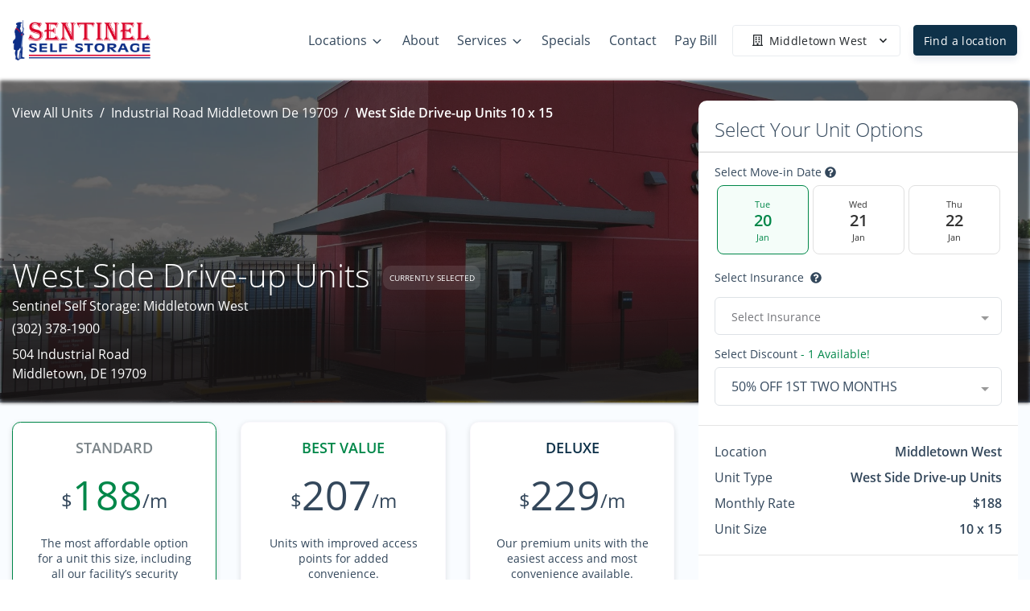

--- FILE ---
content_type: text/html; charset=UTF-8
request_url: https://www.storeatsentinel.com/locations/industrial-road-middletown-de-19709/view-unit/10/15/226
body_size: 52102
content:
<!doctype html>
<html>

<head>
  <link rel="manifest" href="/manifest.webmanifest">
  <meta name="mobile-web-app-capable" content="yes">
  <meta name="apple-mobile-web-app-capable" content="yes">
  <meta name="apple-mobile-web-app-status-bar-style" content="black-translucent">
  <link rel="apple-touch-icon" sizes="57x57" href="/icons/apple-touch-icon-57x57.png">
  <link rel="apple-touch-icon" sizes="60x60" href="/icons/apple-touch-icon-60x60.png">
  <link rel="apple-touch-icon" sizes="72x72" href="/icons/apple-touch-icon-72x72.png">
  <link rel="apple-touch-icon" sizes="76x76" href="/icons/apple-touch-icon-76x76.png">
  <link rel="apple-touch-icon" sizes="114x114" href="/icons/apple-touch-icon-114x114.png">
  <link rel="apple-touch-icon" sizes="120x120" href="/icons/apple-touch-icon-120x120.png">
  <link rel="apple-touch-icon" sizes="144x144" href="/icons/apple-touch-icon-144x144.png">
  <link rel="apple-touch-icon" sizes="152x152" href="/icons/apple-touch-icon-152x152.png">
  <link rel="apple-touch-icon" sizes="180x180" href="/icons/apple-touch-icon-180x180.png">
  <link rel="apple-touch-icon" sizes="1024x1024" href="/icons/apple-touch-icon-1024x1024.png">
  <link rel="icon" type="image/png" sizes="192x192" href="/icons/android-chrome-192x192.png">
  <link rel="icon" type="image/png" sizes="32x32" href="/icons/favicon-32x32.png">
  <link rel="icon" type="image/png" sizes="16x16" href="/icons/favicon-16x16.png">
  <link rel="apple-touch-startup-image" media="(device-width: 320px) and (device-height: 480px) and (-webkit-device-pixel-ratio: 1)" href="/icons/apple-touch-startup-image-320x460.png">
  <link rel="apple-touch-startup-image" media="(device-width: 320px) and (device-height: 480px) and (-webkit-device-pixel-ratio: 2)" href="/icons/apple-touch-startup-image-640x920.png">
  <link rel="apple-touch-startup-image" media="(device-width: 320px) and (device-height: 568px) and (-webkit-device-pixel-ratio: 2)" href="/icons/apple-touch-startup-image-640x1096.png">
  <link rel="apple-touch-startup-image" media="(device-width: 375px) and (device-height: 667px) and (-webkit-device-pixel-ratio: 2)" href="/icons/apple-touch-startup-image-750x1294.png">
  <link rel="apple-touch-startup-image" media="(device-width: 414px) and (device-height: 736px) and (orientation: landscape) and (-webkit-device-pixel-ratio: 3)" href="/icons/apple-touch-startup-image-1182x2208.png">
  <link rel="apple-touch-startup-image" media="(device-width: 414px) and (device-height: 736px) and (orientation: portrait) and (-webkit-device-pixel-ratio: 3)" href="/icons/apple-touch-startup-image-1242x2148.png">
  <link rel="apple-touch-startup-image" media="(device-width: 768px) and (device-height: 1024px) and (orientation: landscape) and (-webkit-device-pixel-ratio: 1)" href="/icons/apple-touch-startup-image-748x1024.png">
  <link rel="apple-touch-startup-image" media="(device-width: 768px) and (device-height: 1024px) and (orientation: portrait) and (-webkit-device-pixel-ratio: 1)" href="/icons/apple-touch-startup-image-768x1004.png">
  <link rel="apple-touch-startup-image" media="(device-width: 768px) and (device-height: 1024px) and (orientation: landscape) and (-webkit-device-pixel-ratio: 2)" href="/icons/apple-touch-startup-image-1496x2048.png">
  <link rel="apple-touch-startup-image" media="(device-width: 768px) and (device-height: 1024px) and (orientation: portrait) and (-webkit-device-pixel-ratio: 2)" href="/icons/apple-touch-startup-image-1536x2008.png">
  <style>@-webkit-keyframes spinning{to{-webkit-transform:rotate(2turn);transform:rotate(2turn)}}@keyframes spinning{0%{-webkit-transform:rotate(0);transform:rotate(0)}to{-webkit-transform:rotate(2turn);transform:rotate(2turn)}}@keyframes button-ripple{0%{background-size:0 0,0 0;background-position:calc(50% - var(--click-el-w, 0px)/2 + var(--click-offset-x, 0px)) calc(50% - var(--click-el-h, 0px)/2 + var(--click-offset-y, 0px)),0% 0%}33%{background-size:calc(2*var(--click-max-r, 71%)) calc(2*var(--click-max-r, 200vw)),0% 0%;background-size:calc(2*var(--click-max-r, 71%)) 100vmax,0% 0%;background-position:calc(50% - var(--click-el-w, 0px)/2 + var(--click-offset-x, 0px)) calc(50% - var(--click-el-h, 0px)/2 + var(--click-offset-y, 0px)),0% 0%}33.1%{background-size:0 0,100% 1000%}to{background-size:0 0,100% 1000%;background-position:0 0,0 100%}}@keyframes input-ripple{0%{background-position:50% 100%,calc(50% - var(--click-el-w, 0px)/2 + var(--click-offset-x, 0px)) 100%;background-size:100% 2px,0 2px,0 0}to{background-position:50% 100%,calc(50% - var(--click-el-w, 0px)/2 + var(--click-offset-x, 0px)) 100%;background-size:100% 2px,calc(2*var(--click-max-r, 71%)) 2px}}@keyframes figure-combined{0%{top:calc(50% - var(--click-el-h, 0px)/2 + var(--click-offset-y, 0px));left:calc(50% - var(--click-el-w, 0px)/2 + var(--click-offset-x, 0px));width:0%;height:0%;background-size:100% 100%,0 0;opacity:1;-webkit-transform:translate(0,0);transform:translate(0,0)}20%{width:calc(2*var(--click-max-r, 71%));height:calc(2*var(--click-max-r, 95px));border-color:#111;-webkit-transform:translate(calc(-1*var(--click-max-r, 51px)),calc(-1*var(--click-max-r, 95px)));transform:translate(calc(-1*var(--click-max-r, 51px)),calc(-1*var(--click-max-r, 95px)))}30%,45%{border-color:transparent}40%{top:calc(50% - var(--click-el-h, 0px)/2 + var(--click-offset-y, 0px));left:calc(50% - var(--click-el-w, 0px)/2 + var(--click-offset-x, 0px));width:calc(2*var(--click-max-r, 71%));height:calc(2*var(--click-max-r, 95px));background-size:100% 100%,0 0;border-color:transparent;-webkit-transform:translate(calc(-1*var(--click-max-r, 51px)),calc(-1*var(--click-max-r, 95px)));transform:translate(calc(-1*var(--click-max-r, 51px)),calc(-1*var(--click-max-r, 95px)))}40.001%{top:0;left:50%;width:calc(100% + 4px);height:500%;background-size:0 0,100% 100%;-webkit-transform:translate(-38px,0) translateY(-2px);transform:translate(-38px,0) translateY(-2px)}55%{border-color:#111}60%{-webkit-transform:translate(-38px,0) translateY(-2px);transform:translate(-38px,0) translateY(-2px)}80%{-webkit-transform:translate(-38px,-144px) translateY(2px);transform:translate(-38px,-144px) translateY(2px);opacity:1}to{top:0;width:calc(100% + 4px);height:500%;background-size:0 0,100% 100%;-webkit-transform:translate(-38px,-144px) translateY(2px);transform:translate(-38px,-144px) translateY(2px);opacity:0}}@-webkit-keyframes progress-bar-stripes{0%{background-position:1rem 0}to{background-position:0 0}}@keyframes progress-bar-stripes{0%{background-position:1rem 0}to{background-position:0 0}}@font-face{font-family:"Open Sans";font-style:normal;font-weight:300;src:url(/fonts/open-sans-v18-latin-300.eot);src:local(""),url(/fonts/open-sans-v18-latin-300.eot?#iefix) format("embedded-opentype"),url(/fonts/open-sans-v18-latin-300.woff2) format("woff2"),url(/fonts/open-sans-v18-latin-300.woff) format("woff"),url(/fonts/open-sans-v18-latin-300.ttf) format("truetype"),url(/fonts/open-sans-v18-latin-300.svg#OpenSans) format("svg");font-display:swap}@font-face{font-family:"Open Sans";font-style:normal;font-weight:400;src:url(/fonts/open-sans-v18-latin-regular.eot);src:local(""),url(/fonts/open-sans-v18-latin-regular.eot?#iefix) format("embedded-opentype"),url(/fonts/open-sans-v18-latin-regular.woff2) format("woff2"),url(/fonts/open-sans-v18-latin-regular.woff) format("woff"),url(/fonts/open-sans-v18-latin-regular.ttf) format("truetype"),url(/fonts/open-sans-v18-latin-regular.svg#OpenSans) format("svg");font-display:swap}@font-face{font-family:"Open Sans";font-style:normal;font-weight:600;src:url(/fonts/open-sans-v18-latin-600.eot);src:local(""),url(/fonts/open-sans-v18-latin-600.eot?#iefix) format("embedded-opentype"),url(/fonts/open-sans-v18-latin-600.woff2) format("woff2"),url(/fonts/open-sans-v18-latin-600.woff) format("woff"),url(/fonts/open-sans-v18-latin-600.ttf) format("truetype"),url(/fonts/open-sans-v18-latin-600.svg#OpenSans) format("svg");font-display:swap}fieldset[disabled] .multiselect{pointer-events:none}.multiselect__spinner{position:absolute;right:1px;top:1px;width:48px;height:35px;background:#fff;display:block}.multiselect__spinner:after,.multiselect__spinner:before{position:absolute;content:"";top:50%;left:50%;margin:-8px 0 0 -8px;width:16px;height:16px;border-radius:100%;border:2px solid transparent;border-top-color:#41b883;-webkit-box-shadow:0 0 0 1px transparent;box-shadow:0 0 0 1px transparent;-webkit-animation:spinning 2.4s cubic-bezier(.41,.26,.2,.62);animation:spinning 2.4s cubic-bezier(.41,.26,.2,.62);-webkit-animation-iteration-count:infinite;animation-iteration-count:infinite}.multiselect__spinner:after{-webkit-animation:spinning 2.4s cubic-bezier(.51,.09,.21,.8);animation:spinning 2.4s cubic-bezier(.51,.09,.21,.8)}.multiselect__loading-enter-active{opacity:1}.multiselect__loading-enter-active,.multiselect__loading-leave-active{-webkit-transition:opacity .4s ease-in-out;transition:opacity .4s ease-in-out}.multiselect__loading-enter,.multiselect__loading-leave-active{opacity:0}.multiselect,.multiselect__input,.multiselect__single{font-family:inherit;font-size:16px;-ms-touch-action:manipulation;touch-action:manipulation}.multiselect{-webkit-box-sizing:content-box;box-sizing:content-box;display:block;position:relative;width:100%;min-height:40px;text-align:left;color:#35495e}.multiselect *{-webkit-box-sizing:border-box;box-sizing:border-box}.multiselect:focus{outline:0}.multiselect--disabled{background:#ededed;pointer-events:none;opacity:.6}.multiselect--active{z-index:50}.multiselect--active:not(.multiselect--above) .multiselect__current,.multiselect--active:not(.multiselect--above) .multiselect__input,.multiselect--active:not(.multiselect--above) .multiselect__tags{border-bottom-left-radius:0;border-bottom-right-radius:0}.multiselect--active .multiselect__select{-webkit-transform:rotate(180deg);-ms-transform:rotate(180deg);transform:rotate(180deg)}.multiselect--above.multiselect--active .multiselect__current,.multiselect--above.multiselect--active .multiselect__input,.multiselect--above.multiselect--active .multiselect__tags{border-top-left-radius:0;border-top-right-radius:0}.multiselect__input{padding:0 0 0 5px;margin-bottom:8px}.multiselect__input,.multiselect__single{position:relative;display:inline-block;min-height:20px;line-height:20px;border:0;border-radius:5px;background:#fff;width:100%;-webkit-transition:border .1s ease;transition:border .1s ease;-webkit-box-sizing:border-box;box-sizing:border-box;vertical-align:top}.multiselect__input:-ms-input-placeholder{color:#35495e}.multiselect__input::-webkit-input-placeholder{color:#35495e}.multiselect__input::-moz-placeholder{color:#35495e}.multiselect__input::-ms-input-placeholder{color:#35495e}.multiselect__input::placeholder{color:#35495e}.multiselect__tag~.multiselect__input,.multiselect__tag~.multiselect__single{width:auto}.multiselect__input:hover,.multiselect__single:hover{border-color:#cfcfcf}.multiselect__input:focus,.multiselect__single:focus{border-color:#a8a8a8;outline:0}.multiselect__single{padding:0 0 0 5px;margin-bottom:8px}.multiselect__tags-wrap{display:inline}.multiselect__tags{min-height:40px;display:block;padding:8px 40px 0 8px;border-radius:5px;border:1px solid #e8e8e8;background:#fff;font-size:14px}.multiselect__tag{position:relative;display:inline-block;padding:4px 26px 4px 10px;border-radius:5px;margin-right:10px;color:#fff;line-height:1;background:#41b883;margin-bottom:5px;white-space:nowrap;overflow:hidden;max-width:100%;text-overflow:ellipsis}.multiselect__tag-icon{cursor:pointer;margin-left:7px;position:absolute;right:0;top:0;bottom:0;font-weight:700;font-style:normal;width:22px;text-align:center;line-height:22px;-webkit-transition:all .2s ease;transition:all .2s ease;border-radius:5px}.multiselect__tag-icon:after{content:"×";color:#266d4d;font-size:14px}.multiselect__tag-icon:focus,.multiselect__tag-icon:hover{background:#369a6e}.multiselect__tag-icon:focus:after,.multiselect__tag-icon:hover:after{color:#fff}.multiselect__current,.multiselect__select{line-height:16px;-webkit-box-sizing:border-box;box-sizing:border-box;display:block;margin:0;text-decoration:none;cursor:pointer}.multiselect__current{min-height:40px;overflow:hidden;padding:8px 30px 0 12px;white-space:nowrap;border-radius:5px;border:1px solid #e8e8e8}.multiselect__select{position:absolute;width:40px;height:38px;right:1px;top:1px;padding:4px 8px;text-align:center;-webkit-transition:-webkit-transform .2s ease;transition:transform .2s ease;transition:transform .2s ease,-webkit-transform .2s ease}.multiselect__select:before{position:relative;right:0;top:65%;color:#999;margin-top:4px;border-color:#999 transparent transparent;border-style:solid;border-width:5px 5px 0;content:""}.multiselect__placeholder{color:#adadad;display:inline-block;margin-bottom:10px;padding-top:2px}.multiselect--active .multiselect__placeholder{display:none}.multiselect__content-wrapper{position:absolute;display:block;background:#fff;width:100%;max-height:240px;overflow:auto;border:1px solid #e8e8e8;border-top:none;border-bottom-left-radius:5px;border-bottom-right-radius:5px;z-index:50;-webkit-overflow-scrolling:touch}.multiselect__content{list-style:none;display:inline-block;padding:0;margin:0;min-width:100%;vertical-align:top}.multiselect--above .multiselect__content-wrapper{bottom:100%;border-bottom-left-radius:0;border-bottom-right-radius:0;border-top-left-radius:5px;border-top-right-radius:5px;border-bottom:none;border-top:1px solid #e8e8e8}.multiselect__content::webkit-scrollbar{display:none}.multiselect__element{display:block}.multiselect__option{display:block;padding:12px;min-height:40px;line-height:16px;text-decoration:none;text-transform:none;vertical-align:middle;position:relative;cursor:pointer;white-space:nowrap}.multiselect__option:after{top:0;right:0;position:absolute;line-height:40px;padding-right:12px;padding-left:20px;font-size:13px}.multiselect__option--highlight{background:#41b883;outline:0;color:#fff}.multiselect__option--highlight:after{content:attr(data-select);background:#41b883;color:#fff}.multiselect__option--selected{background:#f3f3f3;color:#35495e;font-weight:700}.multiselect__option--selected:after{content:attr(data-selected);color:silver}.multiselect__option--selected.multiselect__option--highlight{background:#ff6a6a;color:#fff}.multiselect__option--selected.multiselect__option--highlight:after{background:#ff6a6a;content:attr(data-deselect);color:#fff}.multiselect--disabled .multiselect__current,.multiselect--disabled .multiselect__select{background:#ededed;color:#a6a6a6}.multiselect__option--disabled{background:#ededed!important;color:#a6a6a6!important;cursor:text;pointer-events:none}.multiselect__option--group{background:#ededed;color:#35495e}.multiselect__option--group.multiselect__option--highlight{background:#35495e;color:#fff}.multiselect__option--group.multiselect__option--highlight:after{background:#35495e}.multiselect__option--disabled.multiselect__option--highlight{background:#dedede}.multiselect__option--group-selected.multiselect__option--highlight{background:#ff6a6a;color:#fff}.multiselect__option--group-selected.multiselect__option--highlight:after{background:#ff6a6a;content:attr(data-deselect);color:#fff}.multiselect-enter-active,.multiselect-leave-active{-webkit-transition:all .15s ease;transition:all .15s ease}.multiselect-enter,.multiselect-leave-active{opacity:0}.multiselect__strong{margin-bottom:8px;line-height:20px;display:inline-block;vertical-align:top}[dir=rtl] .multiselect{text-align:right}[dir=rtl] .multiselect__select{right:auto;left:1px}[dir=rtl] .multiselect__tags{padding:8px 8px 0 40px}[dir=rtl] .multiselect__content{text-align:right}[dir=rtl] .multiselect__option:after{right:auto;left:0}[dir=rtl] .multiselect__clear{right:auto;left:12px}[dir=rtl] .multiselect__spinner{right:auto;left:1px}.si-float-wrapper{position:absolute;width:100%}.si-float-wrapper,.si-float-wrapper *{-webkit-box-sizing:border-box;box-sizing:border-box}.si-wrapper-top{-webkit-box-orient:vertical;-webkit-box-direction:normal;-ms-flex-direction:column;flex-direction:column;margin-top:-40px;margin-left:0;-webkit-transform:translate(-50%,-100%);-ms-transform:translate(-50%,-100%);transform:translate(-50%,-100%)}.si-wrapper-bottom,.si-wrapper-left,.si-wrapper-right,.si-wrapper-top{display:-webkit-box;display:-ms-flexbox;display:flex;position:absolute;-webkit-box-align:center;-ms-flex-align:center;align-items:center;font-size:14px;cursor:default}.si-wrapper-bottom{-webkit-box-orient:vertical;-webkit-box-direction:reverse;-ms-flex-direction:column-reverse;flex-direction:column-reverse;margin-top:0;margin-left:0;-webkit-transform:translate(-50%,0);-ms-transform:translate(-50%,0);transform:translate(-50%,0)}.si-wrapper-left,.si-wrapper-right{margin-top:-20px;margin-left:-11px;-webkit-transform:translate(-100%,-50%);-ms-transform:translate(-100%,-50%);transform:translate(-100%,-50%)}.si-wrapper-right{-webkit-box-orient:horizontal;-webkit-box-direction:reverse;-ms-flex-direction:row-reverse;flex-direction:row-reverse;margin-left:11px;-webkit-transform:translate(0,-50%);-ms-transform:translate(0,-50%);transform:translate(0,-50%)}.si-shadow-wrapper-bottom,.si-shadow-wrapper-top{-webkit-box-orient:vertical;-webkit-box-direction:normal;-ms-flex-direction:column;flex-direction:column}.si-shadow-pointer-bottom,.si-shadow-pointer-right{-webkit-box-ordinal-group:0;-ms-flex-order:-1;order:-1}.si-shadow-frame{-webkit-box-shadow:0 1px 3px 0 #000;box-shadow:0 1px 3px 0 #000}.si-shadow-inner-pointer-top{left:50%;-webkit-transform:translate(-50%,-50%) rotate(-45deg);-ms-transform:translate(-50%,-50%) rotate(-45deg);transform:translate(-50%,-50%) rotate(-45deg)}.si-shadow-inner-pointer-bottom{bottom:0;left:50%;-webkit-transform:translate(-50%,50%) rotate(-45deg);-ms-transform:translate(-50%,50%) rotate(-45deg);transform:translate(-50%,50%) rotate(-45deg)}.si-shadow-inner-pointer-left{top:50%;-webkit-transform:translate(-50%,-50%) rotate(-45deg);-ms-transform:translate(-50%,-50%) rotate(-45deg);transform:translate(-50%,-50%) rotate(-45deg)}.si-shadow-inner-pointer-right{top:50%;right:0;-webkit-transform:translate(50%,-50%) rotate(-45deg);-ms-transform:translate(50%,-50%) rotate(-45deg);transform:translate(50%,-50%) rotate(-45deg)}.si-frame{position:relative;-webkit-box-flex:1;-ms-flex:1 1 auto;flex:1 1 auto;border-radius:3px;overflow:hidden;z-index:2}.si-content-wrapper{width:100%;max-width:100%;max-height:100%;padding:30px;background-color:#fff}.si-has-border .si-content-wrapper{border:1px solid #bbb}.si-content{overflow:auto}.si-close-button{position:absolute;top:0;right:0;border:0;outline:0;background-color:transparent;color:inherit;font-family:Arial,Baskerville,monospace;font-size:24px;cursor:pointer;opacity:.5;-webkit-appearance:none;-moz-appearance:none;appearance:none}.si-close-button:focus,.si-close-button:hover{opacity:.7}.si-pointer-border-bottom,.si-pointer-border-top{left:50%;-webkit-transform:translate(-50%,0);-ms-transform:translate(-50%,0);transform:translate(-50%,0)}.si-pointer-border-left,.si-pointer-border-right{top:50%;-webkit-transform:translate(0,-50%);-ms-transform:translate(0,-50%);transform:translate(0,-50%)}.si-pointer-top{border-bottom:0}.si-pointer-border-top{bottom:0;border-top-color:#bbb}.si-pointer-bg-top{border-top-color:#fff}.si-has-border .si-pointer-bg-top{top:-1px;margin-bottom:0}.si-pointer-bottom{border-top:0}.si-pointer-border-bottom{top:0;border-bottom-color:#bbb}.si-pointer-bg-bottom{border-bottom-color:#fff}.si-has-border .si-pointer-bg-bottom{bottom:-1px;margin-top:0}.si-pointer-left{border-right:0}.si-pointer-border-left{right:0;border-left-color:#bbb}.si-pointer-bg-left{border-left-color:#fff}.si-has-border .si-pointer-bg-left{left:-1px;margin-right:0}.si-pointer-right{border-left:0}.si-pointer-border-right{left:0;border-right-color:#bbb}.si-pointer-bg-right{border-right-color:#fff}.si-has-border .si-pointer-bg-right{right:-1px;margin-left:0}:root{--footer_links_line_height:39px;--footer_links_title_font_size:18px;--footer_font_size:14px;--made_with_love_font_size:14px;--timing:0.75s;--timing-function:cubic-bezier(0.215, 0.61, 0.355, 1);--delay:0.25s}.h1,.h2,.h3,.h4,.h5,.h6,h1,h2,h3,h4,h5,h6{margin-bottom:.5rem;font-family:inherit;font-weight:400;line-height:1.3}.h1,h1{font-size:2.5rem}@media (max-width:1200px){.h1,h1{font-size:calc(1.375rem + 1.5vw)}}.h2,h2{font-size:2rem}@media (max-width:1200px){.h2,h2{font-size:calc(1.325rem + .9vw)}}.h3,h3{font-size:1.75rem}@media (max-width:1200px){.h3,h3{font-size:calc(1.3rem + .6vw)}}.h4,h4{font-size:1.5rem}@media (max-width:1200px){.h4,h4{font-size:calc(1.275rem + .3vw)}}.h5,h5{font-size:1.13rem}.h6,h6{font-size:1rem}hr{margin-top:2rem;margin-bottom:2rem;border:0;border-top:1px solid rgba(0,0,0,.1)}.small,small{font-size:75%;font-weight:400}.mark,mark{padding:.2em;background-color:#fcf8e3}.list-inline,.list-unstyled{padding-left:0;list-style:none}.list-inline-item{display:inline-block}.list-inline-item:not(:last-child){margin-right:.5rem}.img-fluid,.img-thumbnail{max-width:100%;height:auto}.img-thumbnail{padding:.25rem;background-color:#fff;border:1px solid #dee2e6;border-radius:.375rem}.table{width:100%;margin-bottom:1rem;color:#33475b}.table td,.table th{padding:.75rem;vertical-align:top;border-top:1px solid #e9ecef}.table thead th{vertical-align:bottom;border-bottom:2px solid #e9ecef}.table tbody+tbody{border-top:2px solid #e9ecef}.table-bordered{border:1px solid #e9ecef}.table-primary{background-color:#bcc5cc}.table-hover .table-primary:hover{background-color:#aeb8c1}.table-secondary{background-color:#e2bfc2}.table-hover .table-secondary:hover{background-color:#daadb1}.table-success{background-color:#b8ddcc}.table-hover .table-success:hover{background-color:#a7d5c0}.table-info{background-color:#bcf1fa}.table-hover .table-info:hover{background-color:#a4ecf8}.table-warning{background-color:#ffd8cf}.table-hover .table-warning:hover{background-color:#ffc3b6}.table-danger{background-color:#f7c0ce}.table-hover .table-danger:hover{background-color:#f4a9bc}.table-light{background-color:#fbfcfd}.table-hover .table-light:hover{background-color:#eaeff5}.table-hover .table-dark:hover{background-color:#b7b7b7}.table-default{background-color:#c5dfec}.table-hover .table-default:hover{background-color:#b2d4e6}.table-lighter{background-color:#f9fafb}.table-hover .table-lighter:hover{background-color:#eaedf1}.table-neutral,.table-white{background-color:#fff}.table-hover .table-neutral:hover,.table-hover .table-white:hover{background-color:#f2f2f2}.table-darker{background-color:#b8b8b8}.table-hover .table-darker:hover{background-color:#ababab}.table-alert{background-color:#ffedd0}.table-hover .table-alert:hover{background-color:#ffe3b7}.table-active{background-color:#f4f5f7}.table-hover .table-active:hover{background-color:#e5e8ec}.table .thead-dark th{color:#fff;background-color:#2f8ebb;border-color:#41a2cf}.table .thead-light th{color:#4f4f4f;background-color:#f4f5f7;border-color:#e9ecef}.table-dark{color:#fff;background-color:#2f8ebb}.table-dark.table-bordered{border:0}@media (max-width:575.98px){.table-responsive-sm{display:block;width:100%;overflow-x:auto;-webkit-overflow-scrolling:touch}.table-responsive-sm>.table-bordered{border:0}}@media (max-width:767.98px){.table-responsive-md{display:block;width:100%;overflow-x:auto;-webkit-overflow-scrolling:touch}.table-responsive-md>.table-bordered{border:0}}@media (max-width:991.98px){.table-responsive-lg{display:block;width:100%;overflow-x:auto;-webkit-overflow-scrolling:touch}.table-responsive-lg>.table-bordered{border:0}}@media (max-width:1199.98px){.table-responsive-xl{display:block;width:100%;overflow-x:auto;-webkit-overflow-scrolling:touch}.table-responsive-xl>.table-bordered{border:0}}.table-responsive{display:block;width:100%;overflow-x:auto;-webkit-overflow-scrolling:touch}.table-responsive>.table-bordered{border:0}.form-control{display:block;width:100%;height:calc(1.5em + 1.5rem + 2px);padding:.75rem 1.25rem;font-size:1rem;font-weight:400;line-height:1.5;color:#2d2d2d;background-color:#fff;background-clip:padding-box;border:1px solid #dee2e6;border-radius:.375rem;-webkit-transition:border-color .15s ease-in-out,-webkit-box-shadow .15s ease-in-out;transition:border-color .15s ease-in-out,box-shadow .15s ease-in-out;transition:border-color .15s ease-in-out,box-shadow .15s ease-in-out,-webkit-box-shadow .15s ease-in-out}@media (prefers-reduced-motion:reduce){.form-control{-webkit-transition:none;transition:none}}.form-control::-ms-expand{background-color:transparent;border:0}.form-control:-moz-focusring{color:transparent;text-shadow:0 0 0 #2d2d2d}.form-control:focus{color:#2d2d2d;background-color:#fff;border-color:#164e74;outline:0;-webkit-box-shadow:none;box-shadow:none}.form-control::-webkit-input-placeholder{color:#74757a;opacity:1}.form-control::-moz-placeholder{color:#74757a;opacity:1}.form-control:-ms-input-placeholder{color:#74757a;opacity:1}.form-control::-ms-input-placeholder{color:#74757a;opacity:1}.form-control::placeholder{color:#74757a;opacity:1}.form-control:disabled{background-color:#e9ecef;opacity:1}select.form-control:focus::-ms-value{color:#2d2d2d;background-color:#fff}.col-form-label,.col-form-label-lg{padding-top:calc(.75rem + 1px);padding-bottom:calc(.75rem + 1px)}.col-form-label{margin-bottom:0;font-size:inherit;line-height:1.5}.col-form-label-lg{font-size:1.25rem;line-height:1.8}.col-form-label-sm{padding-top:calc(.475rem + 1px);padding-bottom:calc(.475rem + 1px);font-size:.875rem;line-height:1.5}select.form-control[multiple],select.form-control[size],textarea.form-control{height:auto}.form-group{margin-bottom:.5rem}.form-control.is-valid{border-color:#008749;padding-right:calc(1.125em + 1.125rem);background-image:url("data:image/svg+xml,%3csvg xmlns='http://www.w3.org/2000/svg' viewBox='0 0 8 8'%3e%3cpath fill='%23008749' d='M2.3 6.73L.6 4.53c-.4-1.04.46-1.4 1.1-.8l1.1 1.4 3.4-3.8c.6-.63 1.6-.27 1.2.7l-4 4.6c-.43.5-.8.4-1.1.1z'/%3e%3c/svg%3e");background-repeat:no-repeat;background-position:right calc(.375em + .375rem) center;background-size:calc(.75em + .75rem) calc(.75em + .75rem)}.custom-select.is-valid:focus,.form-control.is-valid:focus{border-color:#008749;-webkit-box-shadow:0 0 0 .2rem rgba(0,135,73,.25);box-shadow:0 0 0 .2rem rgba(0,135,73,.25)}textarea.form-control.is-invalid,textarea.form-control.is-valid{padding-right:calc(1.125em + 1.125rem);background-position:top calc(.375em + .375rem) right calc(.375em + .375rem)}.custom-select.is-valid{border-color:#008749;padding-right:calc((1em + 1.5rem)*3/4 + 2.25rem);background:url("data:image/svg+xml,%3csvg xmlns='http://www.w3.org/2000/svg' viewBox='0 0 4 5'%3e%3cpath fill='%232d2d2d' d='M2 0L0 2h4zm0 5L0 3h4z'/%3e%3c/svg%3e") no-repeat right 1.25rem center/8px 10px,url("data:image/svg+xml,%3csvg xmlns='http://www.w3.org/2000/svg' viewBox='0 0 8 8'%3e%3cpath fill='%23008749' d='M2.3 6.73L.6 4.53c-.4-1.04.46-1.4 1.1-.8l1.1 1.4 3.4-3.8c.6-.63 1.6-.27 1.2.7l-4 4.6c-.43.5-.8.4-1.1.1z'/%3e%3c/svg%3e") #fff no-repeat center right 2.25rem/calc(.75em + .75rem) calc(.75em + .75rem)}.custom-control-input.is-valid~.custom-control-label,.was-validated .custom-control-input:valid~.custom-control-label{color:#008749}.custom-control-input.is-valid~.custom-control-label::before,.was-validated .custom-control-input:valid~.custom-control-label::before{border-color:#008749}.custom-control-input.is-valid:checked~.custom-control-label::before,.was-validated .custom-control-input:valid:checked~.custom-control-label::before{border-color:#00ba65;background-color:#00ba65}.custom-control-input.is-valid:focus~.custom-control-label::before,.was-validated .custom-control-input:valid:focus~.custom-control-label::before{-webkit-box-shadow:0 0 0 .2rem rgba(0,135,73,.25);box-shadow:0 0 0 .2rem rgba(0,135,73,.25)}.custom-control-input.is-valid:focus:not(:checked)~.custom-control-label::before,.was-validated .custom-control-input:valid:focus:not(:checked)~.custom-control-label::before{border-color:#008749}.invalid-feedback{display:none;width:100%;margin-top:.25rem;font-size:75%;color:#e21d4f}.invalid-tooltip{position:absolute;top:100%;z-index:5;display:none;max-width:100%;padding:.25rem .5rem;margin-top:.1rem;font-size:.875rem;line-height:1.5;color:#fff;background-color:rgba(226,29,79,.9);border-radius:.375rem}.is-invalid~.invalid-feedback,.is-invalid~.invalid-tooltip{display:block}.form-control.is-invalid{border-color:#e21d4f;padding-right:calc(1.125em + 1.125rem);background-image:url("data:image/svg+xml,%3csvg xmlns='http://www.w3.org/2000/svg' fill='%23e21d4f' viewBox='-2 -2 7 7'%3e%3cpath stroke='%23e21d4f' d='M0 0l3 3m0-3L0 3'/%3e%3ccircle r='.5'/%3e%3ccircle cx='3' r='.5'/%3e%3ccircle cy='3' r='.5'/%3e%3ccircle cx='3' cy='3' r='.5'/%3e%3c/svg%3E");background-repeat:no-repeat;background-position:right calc(.375em + .375rem) center;background-size:calc(.75em + .75rem) calc(.75em + .75rem)}.custom-select.is-invalid:focus,.form-control.is-invalid:focus{border-color:#e21d4f;-webkit-box-shadow:0 0 0 .2rem rgba(226,29,79,.25);box-shadow:0 0 0 .2rem rgba(226,29,79,.25)}.custom-select.is-invalid{border-color:#e21d4f;padding-right:calc((1em + 1.5rem)*3/4 + 2.25rem);background:url("data:image/svg+xml,%3csvg xmlns='http://www.w3.org/2000/svg' viewBox='0 0 4 5'%3e%3cpath fill='%232d2d2d' d='M2 0L0 2h4zm0 5L0 3h4z'/%3e%3c/svg%3e") no-repeat right 1.25rem center/8px 10px,url("data:image/svg+xml,%3csvg xmlns='http://www.w3.org/2000/svg' fill='%23e21d4f' viewBox='-2 -2 7 7'%3e%3cpath stroke='%23e21d4f' d='M0 0l3 3m0-3L0 3'/%3e%3ccircle r='.5'/%3e%3ccircle cx='3' r='.5'/%3e%3ccircle cy='3' r='.5'/%3e%3ccircle cx='3' cy='3' r='.5'/%3e%3c/svg%3E") #fff no-repeat center right 2.25rem/calc(.75em + .75rem) calc(.75em + .75rem)}.custom-control-input.is-invalid~.custom-control-label,.was-validated .custom-control-input:invalid~.custom-control-label{color:#e21d4f}.custom-control-input.is-invalid~.custom-control-label::before,.was-validated .custom-control-input:invalid~.custom-control-label::before{border-color:#e21d4f}.custom-control-input.is-invalid:checked~.custom-control-label::before,.was-validated .custom-control-input:invalid:checked~.custom-control-label::before{border-color:#e84a72;background-color:#e84a72}.custom-control-input.is-invalid:focus~.custom-control-label::before,.was-validated .custom-control-input:invalid:focus~.custom-control-label::before{-webkit-box-shadow:0 0 0 .2rem rgba(226,29,79,.25);box-shadow:0 0 0 .2rem rgba(226,29,79,.25)}.custom-control-input.is-invalid:focus:not(:checked)~.custom-control-label::before,.was-validated .custom-control-input:invalid:focus:not(:checked)~.custom-control-label::before{border-color:#e21d4f}@media (min-width:576px){.form-inline .input-group{width:auto}.form-inline .custom-control{-webkit-box-align:center;-ms-flex-align:center;align-items:center;-webkit-box-pack:center;-ms-flex-pack:center;justify-content:center}.form-inline .custom-control-label{margin-bottom:0}}.btn{position:relative;text-transform:none;-webkit-transition:all .2s ease-in-out;letter-spacing:.025em;will-change:transform}.btn.btn-shadowed{background-color:#fff;color:#32325d;font-weight:700;font-size:13px;border:0;-webkit-box-shadow:0 5px 8px rgba(24,41,94,.1);box-shadow:0 5px 8px rgba(24,41,94,.1)}.btn i:not(:first-child),.btn svg:not(:first-child){margin-left:.5rem}.btn i:not(:last-child),.btn svg:not(:last-child),.btn:not(:last-child){margin-right:.5rem}.cursor-pointer .btn{cursor:pointer}.btn-group .btn,.input-group .btn{margin-right:0;-webkit-transform:translateY(0);-ms-transform:translateY(0);transform:translateY(0);line-height:1}.btn{--ripple-color:rgba(0, 0, 0, 0.3);--ripple-duration:0.75s;--ripple-fuzz:1px}.btn:active:not(:disabled):not(.disabled):not(.btn-link),.btn:focus:not(:disabled):not(.disabled):not(.btn-link){background-image:radial-gradient(circle closest-side at center,var(--ripple-color) 0%,var(--ripple-color) calc(100% - var(--ripple-fuzz, 0px)),transparent 100%),-webkit-gradient(linear,left top,left bottom,color-stop(10%,var(--ripple-color)),color-stop(90%,transparent));background-image:radial-gradient(circle closest-side at center,var(--ripple-color) 0%,var(--ripple-color) calc(100% - var(--ripple-fuzz, 0px)),transparent 100%),linear-gradient(180deg,var(--ripple-color) 10%,transparent 90%);background-size:0 0,0 0;background-repeat:no-repeat;background-origin:border-box;-webkit-animation:button-ripple var(--ripple-duration) ease-in;animation:button-ripple var(--ripple-duration) ease-in}.btn.pre-click-fx{-webkit-animation:none!important;animation:none!important}.btn-group,.btn-group-vertical{-ms-flex-wrap:wrap;flex-wrap:wrap;overflow:hidden}.btn-ungrouped:not(.b-dropdown) .btn,.btn-ungrouped:not(.dropdown) .btn{margin-left:.5rem!important;border-radius:.375rem!important}.btn-ungrouped:not(.b-dropdown) .btn:first-child,.btn-ungrouped:not(.dropdown) .btn:first-child{margin-left:0!important}.btn-group.btn-group-square .btn:first-child{border-top-left-radius:0!important;border-bottom-left-radius:0!important}.btn-group.btn-group-square .btn:last-child{border-top-right-radius:0!important;border-bottom-right-radius:0!important}.btn-group.btn-group-pill .btn:first-child{border-top-left-radius:50rem!important;border-bottom-left-radius:50rem!important}.btn-group.btn-group-pill .btn:last-child{border-top-right-radius:50rem!important;border-bottom-right-radius:50rem!important}.btn-icon-only{width:2.375rem;height:2.375rem;padding:0}a.btn-icon-only{line-height:2.5}.btn-group-sm>.btn-icon-only.btn,.btn-icon-only.btn-sm{width:2rem;height:2rem}.btn{display:inline-block;font-weight:400;color:#33475b;text-align:center;vertical-align:middle;-webkit-user-select:none;-moz-user-select:none;-ms-user-select:none;user-select:none;background-color:transparent;border:1px solid transparent;padding:.75rem 1.25rem!important;font-size:1rem;line-height:1.5;border-radius:.375rem;-webkit-transition:color .15s ease-in-out,background-color .15s ease-in-out,border-color .15s ease-in-out,-webkit-box-shadow .15s ease-in-out;transition:color .15s ease-in-out,background-color .15s ease-in-out,border-color .15s ease-in-out,box-shadow .15s ease-in-out;transition:color .15s ease-in-out,background-color .15s ease-in-out,border-color .15s ease-in-out,box-shadow .15s ease-in-out,-webkit-box-shadow .15s ease-in-out}@media (prefers-reduced-motion:reduce){.btn{-webkit-transition:none;transition:none}}.btn:hover{color:#33475b;text-decoration:none}.btn.focus,.btn:focus{outline:0;-webkit-box-shadow:0 7px 14px rgba(50,50,93,.1),0 3px 6px rgba(0,0,0,.08);box-shadow:0 7px 14px rgba(50,50,93,.1),0 3px 6px rgba(0,0,0,.08)}.btn.disabled,.btn:disabled{opacity:.65}a.btn.disabled,fieldset:disabled a.btn{pointer-events:none}.btn-default{color:#fff;background-color:#2f8ebb;border:1px solid #2f8ebb}.btn-default:hover{color:#fff;background-color:#20607e;border:1px solid #1b5069}@media (hover:hover){.btn-default:hover{color:#fff;background-color:#20607e;border:1px solid #1b5069}}@media (hover:none){.btn-default:hover{color:#fff}}.btn-default.focus,.btn-default:focus{-webkit-box-shadow:0 0 0 .2rem rgba(47,142,187,.5);box-shadow:0 0 0 .2rem rgba(47,142,187,.5)}.btn-default.disabled,.btn-default:disabled{color:#fff;background-color:#2f8ebb;border:1px solid #2f8ebb}.btn-default:not(:disabled):not(.disabled).active,.btn-default:not(:disabled):not(.disabled):active,.show>.btn-default.dropdown-toggle{color:#fff;background-color:#256f92;border:1px solid #226788}.btn-default:not(:disabled):not(.disabled).active:focus,.btn-default:not(:disabled):not(.disabled):active:focus,.show>.btn-default.dropdown-toggle:focus{-webkit-box-shadow:0 0 0 .2rem rgba(47,142,187,.5);box-shadow:0 0 0 .2rem rgba(47,142,187,.5)}.btn-primary{color:#fff;background-color:#0e3149;border:1px solid #0e3149}.btn-primary:hover{color:#fff;background-color:#020609;border:1px solid #000}@media (hover:hover){.btn-primary:hover{color:#fff;background-color:#020609;border:1px solid #000}}@media (hover:none){.btn-primary:hover{color:#fff}}.btn-primary.focus,.btn-primary:focus{-webkit-box-shadow:0 0 0 .2rem rgba(14,49,73,.5);box-shadow:0 0 0 .2rem rgba(14,49,73,.5)}.btn-primary.disabled,.btn-primary:disabled{color:#fff;background-color:#0e3149;border:1px solid #0e3149}.btn-primary:not(:disabled):not(.disabled).active,.btn-primary:not(:disabled):not(.disabled):active,.show>.btn-primary.dropdown-toggle{color:#fff;background-color:#06141e;border:1px solid #040d14}.btn-primary:not(:disabled):not(.disabled).active:focus,.btn-primary:not(:disabled):not(.disabled):active:focus,.show>.btn-primary.dropdown-toggle:focus{-webkit-box-shadow:0 0 0 .2rem rgba(14,49,73,.5);box-shadow:0 0 0 .2rem rgba(14,49,73,.5)}.btn-secondary{color:#fff;background-color:#981c24;border:1px solid #981c24}.btn-secondary:hover{color:#fff;background-color:#571015;border:1px solid #420c10}@media (hover:hover){.btn-secondary:hover{color:#fff;background-color:#571015;border:1px solid #420c10}}@media (hover:none){.btn-secondary:hover{color:#fff}}.btn-secondary.focus,.btn-secondary:focus{-webkit-box-shadow:0 0 0 .2rem rgba(152,28,36,.5);box-shadow:0 0 0 .2rem rgba(152,28,36,.5)}.btn-secondary.disabled,.btn-secondary:disabled{color:#fff;background-color:#981c24;border:1px solid #981c24}.btn-secondary:not(:disabled):not(.disabled).active,.btn-secondary:not(:disabled):not(.disabled):active,.show>.btn-secondary.dropdown-toggle{color:#fff;background-color:#6d141a;border:1px solid #621217}.btn-secondary:not(:disabled):not(.disabled).active:focus,.btn-secondary:not(:disabled):not(.disabled):active:focus,.show>.btn-secondary.dropdown-toggle:focus{-webkit-box-shadow:0 0 0 .2rem rgba(152,28,36,.5);box-shadow:0 0 0 .2rem rgba(152,28,36,.5)}.btn-success{color:#fff;background-color:#008749;border:1px solid #008749}.btn-success:hover{color:#fff;background-color:#003b20;border:1px solid #002112}@media (hover:hover){.btn-success:hover{color:#fff;background-color:#003b20;border:1px solid #002112}}@media (hover:none){.btn-success:hover{color:#fff}}.btn-success.focus,.btn-success:focus{-webkit-box-shadow:0 0 0 .2rem rgba(0,135,73,.5);box-shadow:0 0 0 .2rem rgba(0,135,73,.5)}.btn-success.disabled,.btn-success:disabled{color:#fff;background-color:#008749;border:1px solid #008749}.btn-success:not(:disabled):not(.disabled).active,.btn-success:not(:disabled):not(.disabled):active,.show>.btn-success.dropdown-toggle{color:#fff;background-color:#00542d;border:1px solid #004727}.btn-success:not(:disabled):not(.disabled).active:focus,.btn-success:not(:disabled):not(.disabled):active:focus,.show>.btn-success.dropdown-toggle:focus{-webkit-box-shadow:0 0 0 .2rem rgba(0,135,73,.5);box-shadow:0 0 0 .2rem rgba(0,135,73,.5)}.btn-warning{color:#fff;background-color:#ff7352;border:1px solid #ff7352}.btn-warning:hover{color:#fff;background-color:#ff3506;border:1px solid #eb2d00}@media (hover:hover){.btn-warning:hover{color:#fff;background-color:#ff3506;border:1px solid #eb2d00}}@media (hover:none){.btn-warning:hover{color:#fff}}.btn-warning.focus,.btn-warning:focus{-webkit-box-shadow:0 0 0 .2rem rgba(255,115,82,.5);box-shadow:0 0 0 .2rem rgba(255,115,82,.5)}.btn-warning.disabled,.btn-warning:disabled{color:#fff;background-color:#ff7352;border:1px solid #ff7352}.btn-warning:not(:disabled):not(.disabled).active,.btn-warning:not(:disabled):not(.disabled):active,.show>.btn-warning.dropdown-toggle{color:#fff;background-color:#ff4a1f;border:1px solid #ff3f12}.btn-warning:not(:disabled):not(.disabled).active:focus,.btn-warning:not(:disabled):not(.disabled):active:focus,.show>.btn-warning.dropdown-toggle:focus{-webkit-box-shadow:0 0 0 .2rem rgba(255,115,82,.5);box-shadow:0 0 0 .2rem rgba(255,115,82,.5)}.btn-danger{color:#fff;background-color:#e21d4f;border:1px solid #e21d4f}.btn-danger:hover{color:#fff;background-color:#9e1437;border:1px solid #88112f}@media (hover:hover){.btn-danger:hover{color:#fff;background-color:#9e1437;border:1px solid #88112f}}@media (hover:none){.btn-danger:hover{color:#fff}}.btn-danger.focus,.btn-danger:focus{-webkit-box-shadow:0 0 0 .2rem rgba(226,29,79,.5);box-shadow:0 0 0 .2rem rgba(226,29,79,.5)}.btn-danger.disabled,.btn-danger:disabled{color:#fff;background-color:#e21d4f;border:1px solid #e21d4f}.btn-danger:not(:disabled):not(.disabled).active,.btn-danger:not(:disabled):not(.disabled):active,.show>.btn-danger.dropdown-toggle{color:#fff;background-color:#b5173f;border:1px solid #aa163b}.btn-danger:not(:disabled):not(.disabled).active:focus,.btn-danger:not(:disabled):not(.disabled):active:focus,.show>.btn-danger.dropdown-toggle:focus{-webkit-box-shadow:0 0 0 .2rem rgba(226,29,79,.5);box-shadow:0 0 0 .2rem rgba(226,29,79,.5)}.btn-light{color:#212529;background-color:#f2f4f7;border:1px solid #f2f4f7}.btn-light:hover{color:#212529;background-color:#c3ccda;border:1px solid #b3bfd0}@media (hover:hover){.btn-light:hover{color:#212529;background-color:#c3ccda;border:1px solid #b3bfd0}}@media (hover:none){.btn-light:hover{color:#212529}}.btn-light.focus,.btn-light:focus{-webkit-box-shadow:0 0 0 .2rem rgba(242,244,247,.5);box-shadow:0 0 0 .2rem rgba(242,244,247,.5)}.btn-light.disabled,.btn-light:disabled{color:#212529;background-color:#f2f4f7;border:1px solid #f2f4f7}.btn-light:not(:disabled):not(.disabled).active,.btn-light:not(:disabled):not(.disabled):active,.show>.btn-light.dropdown-toggle{color:#212529;background-color:#d2d9e4;border:1px solid #cbd3df}.btn-light:not(:disabled):not(.disabled).active:focus,.btn-light:not(:disabled):not(.disabled):active:focus,.show>.btn-light.dropdown-toggle:focus{-webkit-box-shadow:0 0 0 .2rem rgba(242,244,247,.5);box-shadow:0 0 0 .2rem rgba(242,244,247,.5)}.btn-white{color:#212529;background-color:#fff;border:1px solid #fff}.btn-white:hover{color:#212529;background-color:#d9d9d9;border:1px solid #ccc}@media (hover:hover){.btn-white:hover{color:#212529;background-color:#d9d9d9;border:1px solid #ccc}}@media (hover:none){.btn-white:hover{color:#212529}}.btn-white.focus,.btn-white:focus{-webkit-box-shadow:0 0 0 .2rem rgba(255,255,255,.5);box-shadow:0 0 0 .2rem rgba(255,255,255,.5)}.btn-white.disabled,.btn-white:disabled{color:#212529;background-color:#fff;border:1px solid #fff}.btn-white:not(:disabled):not(.disabled).active,.btn-white:not(:disabled):not(.disabled):active,.show>.btn-white.dropdown-toggle{color:#212529;background-color:#e6e6e6;border:1px solid #dfdfdf}.btn-white:not(:disabled):not(.disabled).active:focus,.btn-white:not(:disabled):not(.disabled):active:focus,.show>.btn-white.dropdown-toggle:focus{-webkit-box-shadow:0 0 0 .2rem rgba(255,255,255,.5);box-shadow:0 0 0 .2rem rgba(255,255,255,.5)}.btn-dark{color:#fff;background-color:#2d2d2d;border:1px solid #2d2d2d}.btn-dark:hover{color:#fff;background-color:#070707;border:1px solid #000}@media (hover:hover){.btn-dark:hover{color:#fff;background-color:#070707;border:1px solid #000}}@media (hover:none){.btn-dark:hover{color:#fff}}.btn-dark.focus,.btn-dark:focus{-webkit-box-shadow:0 0 0 .2rem rgba(45,45,45,.5);box-shadow:0 0 0 .2rem rgba(45,45,45,.5)}.btn-dark.disabled,.btn-dark:disabled{color:#fff;background-color:#2d2d2d;border:1px solid #2d2d2d}.btn-dark:not(:disabled):not(.disabled).active,.btn-dark:not(:disabled):not(.disabled):active,.show>.btn-dark.dropdown-toggle{color:#fff;background-color:#141414;border:1px solid #0d0d0d}.btn-dark:not(:disabled):not(.disabled).active:focus,.btn-dark:not(:disabled):not(.disabled):active:focus,.show>.btn-dark.dropdown-toggle:focus{-webkit-box-shadow:0 0 0 .2rem rgba(45,45,45,.5);box-shadow:0 0 0 .2rem rgba(45,45,45,.5)}.btn-darker,.btn-darker:hover{color:#fff;background-color:#000;border:1px solid #000}@media (hover:hover){.btn-darker:hover{color:#fff;background-color:#000;border:1px solid #000}}@media (hover:none){.btn-darker:hover{color:#fff}}.btn-darker.focus,.btn-darker:focus{-webkit-box-shadow:0 0 0 .2rem rgba(0,0,0,.5);box-shadow:0 0 0 .2rem rgba(0,0,0,.5)}.btn-darker.disabled,.btn-darker:disabled{color:#fff;background-color:#000;border:1px solid #000}.btn-darker:not(:disabled):not(.disabled).active,.btn-darker:not(:disabled):not(.disabled):active,.show>.btn-darker.dropdown-toggle{color:#fff;background-color:#000;border:1px solid #000}.btn-darker:not(:disabled):not(.disabled).active:focus,.btn-darker:not(:disabled):not(.disabled):active:focus,.show>.btn-darker.dropdown-toggle:focus{-webkit-box-shadow:0 0 0 .2rem rgba(0,0,0,.5);box-shadow:0 0 0 .2rem rgba(0,0,0,.5)}.btn-outline-default{color:#2f8ebb;background-color:transparent;background-image:none;border:1px solid #2f8ebb}@media (hover:hover){.btn-outline-default:hover{color:#fff;background-color:#2f8ebb;border:1px solid #2f8ebb}}@media (hover:none){.btn-outline-default:hover{color:#2f8ebb}}.btn-outline-default.focus,.btn-outline-default:focus{-webkit-box-shadow:0 0 0 .2rem rgba(47,142,187,.5);box-shadow:0 0 0 .2rem rgba(47,142,187,.5)}.btn-outline-default.disabled,.btn-outline-default:disabled{color:#2f8ebb;background-color:transparent}.btn-outline-default:not(:disabled):not(.disabled).active,.btn-outline-default:not(:disabled):not(.disabled):active,.show>.btn-outline-default.dropdown-toggle{color:#fff;background-color:#2f8ebb;border:1px solid #2f8ebb}.btn-outline-default:not(:disabled):not(.disabled).active:focus,.btn-outline-default:not(:disabled):not(.disabled):active:focus,.show>.btn-outline-default.dropdown-toggle:focus{-webkit-box-shadow:0 0 0 .2rem rgba(47,142,187,.5);box-shadow:0 0 0 .2rem rgba(47,142,187,.5)}.btn-outline-primary{color:#0e3149;background-color:transparent;background-image:none;border:1px solid #0e3149}@media (hover:hover){.btn-outline-primary:hover{color:#fff;background-color:#0e3149;border:1px solid #0e3149}}@media (hover:none){.btn-outline-primary:hover{color:#0e3149}}.btn-outline-primary.focus,.btn-outline-primary:focus{-webkit-box-shadow:0 0 0 .2rem rgba(14,49,73,.5);box-shadow:0 0 0 .2rem rgba(14,49,73,.5)}.btn-outline-primary.disabled,.btn-outline-primary:disabled{color:#0e3149;background-color:transparent}.btn-outline-primary:not(:disabled):not(.disabled).active,.btn-outline-primary:not(:disabled):not(.disabled):active,.show>.btn-outline-primary.dropdown-toggle{color:#fff;background-color:#0e3149;border:1px solid #0e3149}.btn-outline-primary:not(:disabled):not(.disabled).active:focus,.btn-outline-primary:not(:disabled):not(.disabled):active:focus,.show>.btn-outline-primary.dropdown-toggle:focus{-webkit-box-shadow:0 0 0 .2rem rgba(14,49,73,.5);box-shadow:0 0 0 .2rem rgba(14,49,73,.5)}.btn-outline-secondary{color:#981c24;background-color:transparent;background-image:none;border:1px solid #981c24}@media (hover:hover){.btn-outline-secondary:hover{color:#fff;background-color:#981c24;border:1px solid #981c24}}@media (hover:none){.btn-outline-secondary:hover{color:#981c24}}.btn-outline-secondary.focus,.btn-outline-secondary:focus{-webkit-box-shadow:0 0 0 .2rem rgba(152,28,36,.5);box-shadow:0 0 0 .2rem rgba(152,28,36,.5)}.btn-outline-secondary.disabled,.btn-outline-secondary:disabled{color:#981c24;background-color:transparent}.btn-outline-secondary:not(:disabled):not(.disabled).active,.btn-outline-secondary:not(:disabled):not(.disabled):active,.show>.btn-outline-secondary.dropdown-toggle{color:#fff;background-color:#981c24;border:1px solid #981c24}.btn-outline-secondary:not(:disabled):not(.disabled).active:focus,.btn-outline-secondary:not(:disabled):not(.disabled):active:focus,.show>.btn-outline-secondary.dropdown-toggle:focus{-webkit-box-shadow:0 0 0 .2rem rgba(152,28,36,.5);box-shadow:0 0 0 .2rem rgba(152,28,36,.5)}.btn-outline-success{color:#008749;background-color:transparent;background-image:none;border:1px solid #008749}@media (hover:hover){.btn-outline-success:hover{color:#fff;background-color:#008749;border:1px solid #008749}}@media (hover:none){.btn-outline-success:hover{color:#008749}}.btn-outline-success.focus,.btn-outline-success:focus{-webkit-box-shadow:0 0 0 .2rem rgba(0,135,73,.5);box-shadow:0 0 0 .2rem rgba(0,135,73,.5)}.btn-outline-success.disabled,.btn-outline-success:disabled{color:#008749;background-color:transparent}.btn-outline-success:not(:disabled):not(.disabled).active,.btn-outline-success:not(:disabled):not(.disabled):active,.show>.btn-outline-success.dropdown-toggle{color:#fff;background-color:#008749;border:1px solid #008749}.btn-outline-success:not(:disabled):not(.disabled).active:focus,.btn-outline-success:not(:disabled):not(.disabled):active:focus,.show>.btn-outline-success.dropdown-toggle:focus{-webkit-box-shadow:0 0 0 .2rem rgba(0,135,73,.5);box-shadow:0 0 0 .2rem rgba(0,135,73,.5)}.btn-outline-info{color:#11cdee;background-color:transparent;background-image:none;border:1px solid #11cdee}@media (hover:hover){.btn-outline-info:hover{color:#fff;background-color:#11cdee;border:1px solid #11cdee}}@media (hover:none){.btn-outline-info:hover{color:#11cdee}}.btn-outline-info.focus,.btn-outline-info:focus{-webkit-box-shadow:0 0 0 .2rem rgba(17,205,238,.5);box-shadow:0 0 0 .2rem rgba(17,205,238,.5)}.btn-outline-info.disabled,.btn-outline-info:disabled{color:#11cdee;background-color:transparent}.btn-outline-info:not(:disabled):not(.disabled).active,.btn-outline-info:not(:disabled):not(.disabled):active,.show>.btn-outline-info.dropdown-toggle{color:#fff;background-color:#11cdee;border:1px solid #11cdee}.btn-outline-info:not(:disabled):not(.disabled).active:focus,.btn-outline-info:not(:disabled):not(.disabled):active:focus,.show>.btn-outline-info.dropdown-toggle:focus{-webkit-box-shadow:0 0 0 .2rem rgba(17,205,238,.5);box-shadow:0 0 0 .2rem rgba(17,205,238,.5)}.btn-outline-warning{color:#ff7352;background-color:transparent;background-image:none;border:1px solid #ff7352}@media (hover:hover){.btn-outline-warning:hover{color:#fff;background-color:#ff7352;border:1px solid #ff7352}}@media (hover:none){.btn-outline-warning:hover{color:#ff7352}}.btn-outline-warning.focus,.btn-outline-warning:focus{-webkit-box-shadow:0 0 0 .2rem rgba(255,115,82,.5);box-shadow:0 0 0 .2rem rgba(255,115,82,.5)}.btn-outline-warning.disabled,.btn-outline-warning:disabled{color:#ff7352;background-color:transparent}.btn-outline-warning:not(:disabled):not(.disabled).active,.btn-outline-warning:not(:disabled):not(.disabled):active,.show>.btn-outline-warning.dropdown-toggle{color:#fff;background-color:#ff7352;border:1px solid #ff7352}.btn-outline-warning:not(:disabled):not(.disabled).active:focus,.btn-outline-warning:not(:disabled):not(.disabled):active:focus,.show>.btn-outline-warning.dropdown-toggle:focus{-webkit-box-shadow:0 0 0 .2rem rgba(255,115,82,.5);box-shadow:0 0 0 .2rem rgba(255,115,82,.5)}.btn-outline-danger{color:#e21d4f;background-color:transparent;background-image:none;border:1px solid #e21d4f}@media (hover:hover){.btn-outline-danger:hover{color:#fff;background-color:#e21d4f;border:1px solid #e21d4f}}@media (hover:none){.btn-outline-danger:hover{color:#e21d4f}}.btn-outline-danger.focus,.btn-outline-danger:focus{-webkit-box-shadow:0 0 0 .2rem rgba(226,29,79,.5);box-shadow:0 0 0 .2rem rgba(226,29,79,.5)}.btn-outline-danger.disabled,.btn-outline-danger:disabled{color:#e21d4f;background-color:transparent}.btn-outline-danger:not(:disabled):not(.disabled).active,.btn-outline-danger:not(:disabled):not(.disabled):active,.show>.btn-outline-danger.dropdown-toggle{color:#fff;background-color:#e21d4f;border:1px solid #e21d4f}.btn-outline-danger:not(:disabled):not(.disabled).active:focus,.btn-outline-danger:not(:disabled):not(.disabled):active:focus,.show>.btn-outline-danger.dropdown-toggle:focus{-webkit-box-shadow:0 0 0 .2rem rgba(226,29,79,.5);box-shadow:0 0 0 .2rem rgba(226,29,79,.5)}.btn-outline-light{color:#f2f4f7;background-color:transparent;background-image:none;border:1px solid #f2f4f7}@media (hover:hover){.btn-outline-light:hover{color:#212529;background-color:#f2f4f7;border:1px solid #f2f4f7}}@media (hover:none){.btn-outline-light:hover{color:#f2f4f7}}.btn-outline-light.focus,.btn-outline-light:focus{-webkit-box-shadow:0 0 0 .2rem rgba(242,244,247,.5);box-shadow:0 0 0 .2rem rgba(242,244,247,.5)}.btn-outline-light.disabled,.btn-outline-light:disabled{color:#f2f4f7;background-color:transparent}.btn-outline-light:not(:disabled):not(.disabled).active,.btn-outline-light:not(:disabled):not(.disabled):active,.show>.btn-outline-light.dropdown-toggle{color:#212529;background-color:#f2f4f7;border:1px solid #f2f4f7}.btn-outline-light:not(:disabled):not(.disabled).active:focus,.btn-outline-light:not(:disabled):not(.disabled):active:focus,.show>.btn-outline-light.dropdown-toggle:focus{-webkit-box-shadow:0 0 0 .2rem rgba(242,244,247,.5);box-shadow:0 0 0 .2rem rgba(242,244,247,.5)}.btn-outline-lighter{color:#e9ecef;background-color:transparent;background-image:none;border:1px solid #e9ecef}@media (hover:hover){.btn-outline-lighter:hover{color:#212529;background-color:#e9ecef;border:1px solid #e9ecef}}@media (hover:none){.btn-outline-lighter:hover{color:#e9ecef}}.btn-outline-lighter.focus,.btn-outline-lighter:focus{-webkit-box-shadow:0 0 0 .2rem rgba(233,236,239,.5);box-shadow:0 0 0 .2rem rgba(233,236,239,.5)}.btn-outline-lighter.disabled,.btn-outline-lighter:disabled{color:#e9ecef;background-color:transparent}.btn-outline-lighter:not(:disabled):not(.disabled).active,.btn-outline-lighter:not(:disabled):not(.disabled):active,.show>.btn-outline-lighter.dropdown-toggle{color:#212529;background-color:#e9ecef;border:1px solid #e9ecef}.btn-outline-lighter:not(:disabled):not(.disabled).active:focus,.btn-outline-lighter:not(:disabled):not(.disabled):active:focus,.show>.btn-outline-lighter.dropdown-toggle:focus{-webkit-box-shadow:0 0 0 .2rem rgba(233,236,239,.5);box-shadow:0 0 0 .2rem rgba(233,236,239,.5)}.btn-outline-neutral,.btn-outline-white{color:#fff;background-color:transparent;background-image:none;border:1px solid #fff}@media (hover:hover){.btn-outline-white:hover{color:#212529;background-color:#fff;border:1px solid #fff}}@media (hover:none){.btn-outline-white:hover{color:#fff}}.btn-outline-white.focus,.btn-outline-white:focus{-webkit-box-shadow:0 0 0 .2rem rgba(255,255,255,.5);box-shadow:0 0 0 .2rem rgba(255,255,255,.5)}.btn-outline-white.disabled,.btn-outline-white:disabled{color:#fff;background-color:transparent}.btn-outline-white:not(:disabled):not(.disabled).active,.btn-outline-white:not(:disabled):not(.disabled):active,.show>.btn-outline-white.dropdown-toggle{color:#212529;background-color:#fff;border:1px solid #fff}.btn-outline-white:not(:disabled):not(.disabled).active:focus,.btn-outline-white:not(:disabled):not(.disabled):active:focus,.show>.btn-outline-white.dropdown-toggle:focus{-webkit-box-shadow:0 0 0 .2rem rgba(255,255,255,.5);box-shadow:0 0 0 .2rem rgba(255,255,255,.5)}@media (hover:hover){.btn-outline-neutral:hover{color:#212529;background-color:#fff;border:1px solid #fff}}@media (hover:none){.btn-outline-neutral:hover{color:#fff}}.btn-outline-neutral.focus,.btn-outline-neutral:focus{-webkit-box-shadow:0 0 0 .2rem rgba(255,255,255,.5);box-shadow:0 0 0 .2rem rgba(255,255,255,.5)}.btn-outline-neutral.disabled,.btn-outline-neutral:disabled{color:#fff;background-color:transparent}.btn-outline-neutral:not(:disabled):not(.disabled).active,.btn-outline-neutral:not(:disabled):not(.disabled):active,.show>.btn-outline-neutral.dropdown-toggle{color:#212529;background-color:#fff;border:1px solid #fff}.btn-outline-neutral:not(:disabled):not(.disabled).active:focus,.btn-outline-neutral:not(:disabled):not(.disabled):active:focus,.show>.btn-outline-neutral.dropdown-toggle:focus{-webkit-box-shadow:0 0 0 .2rem rgba(255,255,255,.5);box-shadow:0 0 0 .2rem rgba(255,255,255,.5)}.btn-outline-dark{color:#2d2d2d;background-color:transparent;background-image:none;border:1px solid #2d2d2d}@media (hover:hover){.btn-outline-dark:hover{color:#fff;background-color:#2d2d2d;border:1px solid #2d2d2d}}@media (hover:none){.btn-outline-dark:hover{color:#2d2d2d}}.btn-outline-dark.focus,.btn-outline-dark:focus{-webkit-box-shadow:0 0 0 .2rem rgba(45,45,45,.5);box-shadow:0 0 0 .2rem rgba(45,45,45,.5)}.btn-outline-dark.disabled,.btn-outline-dark:disabled{color:#2d2d2d;background-color:transparent}.btn-outline-dark:not(:disabled):not(.disabled).active,.btn-outline-dark:not(:disabled):not(.disabled):active,.show>.btn-outline-dark.dropdown-toggle{color:#fff;background-color:#2d2d2d;border:1px solid #2d2d2d}.btn-outline-dark:not(:disabled):not(.disabled).active:focus,.btn-outline-dark:not(:disabled):not(.disabled):active:focus,.show>.btn-outline-dark.dropdown-toggle:focus{-webkit-box-shadow:0 0 0 .2rem rgba(45,45,45,.5);box-shadow:0 0 0 .2rem rgba(45,45,45,.5)}.btn-outline-darker{color:#000;background-color:transparent;background-image:none;border:1px solid #000}@media (hover:hover){.btn-outline-darker:hover{color:#fff;background-color:#000;border:1px solid #000}}@media (hover:none){.btn-outline-darker:hover{color:#000}}.btn-outline-darker.focus,.btn-outline-darker:focus{-webkit-box-shadow:0 0 0 .2rem rgba(0,0,0,.5);box-shadow:0 0 0 .2rem rgba(0,0,0,.5)}.btn-outline-darker.disabled,.btn-outline-darker:disabled{color:#000;background-color:transparent}.btn-outline-darker:not(:disabled):not(.disabled).active,.btn-outline-darker:not(:disabled):not(.disabled):active,.show>.btn-outline-darker.dropdown-toggle{color:#fff;background-color:#000;border:1px solid #000}.btn-outline-darker:not(:disabled):not(.disabled).active:focus,.btn-outline-darker:not(:disabled):not(.disabled):active:focus,.show>.btn-outline-darker.dropdown-toggle:focus{-webkit-box-shadow:0 0 0 .2rem rgba(0,0,0,.5);box-shadow:0 0 0 .2rem rgba(0,0,0,.5)}.btn-outline-alert{color:#ffbd57;background-color:transparent;background-image:none;border:1px solid #ffbd57}@media (hover:hover){.btn-outline-alert:hover{color:#fff;background-color:#ffbd57;border:1px solid #ffbd57}}@media (hover:none){.btn-outline-alert:hover{color:#ffbd57}}.btn-outline-alert.focus,.btn-outline-alert:focus{-webkit-box-shadow:0 0 0 .2rem rgba(255,189,87,.5);box-shadow:0 0 0 .2rem rgba(255,189,87,.5)}.btn-outline-alert.disabled,.btn-outline-alert:disabled{color:#ffbd57;background-color:transparent}.btn-outline-alert:not(:disabled):not(.disabled).active,.btn-outline-alert:not(:disabled):not(.disabled):active,.show>.btn-outline-alert.dropdown-toggle{color:#fff;background-color:#ffbd57;border:1px solid #ffbd57}.btn-outline-alert:not(:disabled):not(.disabled).active:focus,.btn-outline-alert:not(:disabled):not(.disabled):active:focus,.show>.btn-outline-alert.dropdown-toggle:focus{-webkit-box-shadow:0 0 0 .2rem rgba(255,189,87,.5);box-shadow:0 0 0 .2rem rgba(255,189,87,.5)}.btn-link{font-weight:400;color:#0e3149;text-decoration:none}.btn-link:hover{color:#020609;text-decoration:underline}.btn-link.focus,.btn-link:focus{text-decoration:underline;-webkit-box-shadow:none;box-shadow:none}.btn-link.disabled,.btn-link:disabled{color:#4f4f4f;pointer-events:none}.btn-group-lg>.btn,.btn-lg{padding:.75rem 1.5rem!important;font-size:1.25rem;line-height:1.8;border-radius:.4375rem}.btn-group-sm>.btn,.btn-sm{padding:.475rem .75rem!important;font-size:.875rem;line-height:1.5;border-radius:.25rem}.btn-block{display:block;width:100%}.btn-block+.btn-block{margin-top:.5rem}input[type=button].btn-block,input[type=reset].btn-block,input[type=submit].btn-block{width:100%}.button-tile--wrapper{height:237px;padding:27px;cursor:pointer}.button-tile--wrapper .button-tile--header{font-size:18px;margin-top:20px}.button-tile--wrapper .button-tile--subheader{font-size:16px}.breadcrumb{background-color:transparent!important}.fade{-webkit-transition:opacity .15s linear;transition:opacity .15s linear}@media (prefers-reduced-motion:reduce){.fade{-webkit-transition:none;transition:none}}.fade:not(.show){opacity:0}.collapse:not(.show){display:none}.collapsing{position:relative;height:0;overflow:hidden;-webkit-transition:height .35s ease;transition:height .35s ease}@media (prefers-reduced-motion:reduce){.collapsing{-webkit-transition:none;transition:none}}.dropdown{position:relative}.dropdown-toggle{white-space:nowrap}.dropdown-toggle::after{display:inline-block;margin-left:.255em;vertical-align:.255em;content:"";border-top:.3em solid;border-right:.3em solid transparent;border-bottom:0;border-left:.3em solid transparent}.dropdown-toggle:empty::after{margin-left:0}.dropdown-menu{position:absolute;top:100%;left:0;z-index:1000;display:none;float:left;min-width:10rem;padding:.5rem 0;margin:.125rem 0 0;font-size:1rem;color:#33475b;text-align:left;list-style:none;background-color:#fff;background-clip:padding-box;border:0 solid rgba(0,0,0,.15);border-radius:.4375rem}.dropdown-menu-left{right:auto;left:0}.dropdown-menu-right{right:0;left:auto}@media (min-width:576px){.dropdown-menu-sm-left{right:auto;left:0}.dropdown-menu-sm-right{right:0;left:auto}}@media (min-width:768px){.dropdown-menu-md-left{right:auto;left:0}.dropdown-menu-md-right{right:0;left:auto}}@media (min-width:992px){.dropdown-menu-lg-left{right:auto;left:0}.dropdown-menu-lg-right{right:0;left:auto}}@media (min-width:1200px){.dropdown-menu-xl-left{right:auto;left:0}.dropdown-menu-xl-right{right:0;left:auto}}.dropdown-divider{height:0;margin:.5rem 0;overflow:hidden;border-top:1px solid #e9ecef}.dropdown-item{display:block;width:100%;padding:.5rem 1rem;clear:both;font-weight:400;color:#212529;text-align:inherit;white-space:nowrap;background-color:transparent;border:0}.dropdown-item:focus,.dropdown-item:hover{color:#16181b;text-decoration:none;background-color:#f4f5f7}.dropdown-item.active,.dropdown-item:active{color:#fff;text-decoration:none;background-color:#0e3149}.dropdown-item.disabled,.dropdown-item:disabled{color:#4f4f4f;pointer-events:none;background-color:transparent}.dropdown-menu.show{display:block}.dropdown-header{display:block;padding:.5rem 1rem;margin-bottom:0;font-size:.875rem;color:#4f4f4f;white-space:nowrap}.dropdown-item-text{display:block;padding:.5rem 1rem;color:#212529}.btn-group,.btn-group-vertical{position:relative;display:-webkit-inline-box;display:-ms-inline-flexbox;display:inline-flex;vertical-align:middle}.btn-group-vertical>.btn,.btn-group>.btn{position:relative;-webkit-box-flex:1;-ms-flex:1 1 auto;flex:1 1 auto}.btn-group-vertical>.btn:hover,.btn-group>.btn:hover{z-index:1}.btn-group-vertical>.btn.active,.btn-group-vertical>.btn:active,.btn-group-vertical>.btn:focus,.btn-group>.btn.active,.btn-group>.btn:active,.btn-group>.btn:focus{z-index:1}.btn-toolbar .input-group{width:auto}.btn-group>.btn-group:not(:first-child),.btn-group>.btn:not(:first-child){margin-left:-1px}.btn-group>.btn-group:not(:last-child)>.btn,.btn-group>.btn:not(:last-child):not(.dropdown-toggle){border-top-right-radius:0;border-bottom-right-radius:0}.btn-group>.btn-group:not(:first-child)>.btn,.btn-group>.btn:not(:first-child){border-top-left-radius:0;border-bottom-left-radius:0}.dropdown-toggle-split{padding-right:.9375rem;padding-left:.9375rem}.dropdown-toggle-split::after{margin-left:0}.btn-group-sm>.btn+.dropdown-toggle-split,.btn-sm+.dropdown-toggle-split{padding-right:.5625rem;padding-left:.5625rem}.btn-group-lg>.btn+.dropdown-toggle-split,.btn-lg+.dropdown-toggle-split{padding-right:1.125rem;padding-left:1.125rem}.btn-group-vertical{-webkit-box-orient:vertical;-webkit-box-direction:normal;-ms-flex-direction:column;flex-direction:column;-webkit-box-align:start;-ms-flex-align:start;align-items:flex-start;-webkit-box-pack:center;-ms-flex-pack:center;justify-content:center}.btn-group-vertical>.btn,.btn-group-vertical>.btn-group{width:100%}.btn-group-vertical>.btn-group:not(:first-child),.btn-group-vertical>.btn:not(:first-child){margin-top:-1px}.btn-group-vertical>.btn-group:not(:last-child)>.btn,.btn-group-vertical>.btn:not(:last-child):not(.dropdown-toggle){border-bottom-right-radius:0;border-bottom-left-radius:0}.btn-group-vertical>.btn-group:not(:first-child)>.btn,.btn-group-vertical>.btn:not(:first-child){border-top-left-radius:0;border-top-right-radius:0}.btn-group-toggle>.btn,.btn-group-toggle>.btn-group>.btn{margin-bottom:0}.btn-group-toggle>.btn input[type=checkbox],.btn-group-toggle>.btn input[type=radio],.btn-group-toggle>.btn-group>.btn input[type=checkbox],.btn-group-toggle>.btn-group>.btn input[type=radio]{position:absolute;clip:rect(0,0,0,0);pointer-events:none}.input-group{position:relative;display:-webkit-box;display:-ms-flexbox;display:flex;-ms-flex-wrap:wrap;flex-wrap:wrap;-webkit-box-align:stretch;-ms-flex-align:stretch;align-items:stretch;width:100%}.input-group>.custom-file,.input-group>.custom-select,.input-group>.form-control,.input-group>.form-control-plaintext{position:relative;-webkit-box-flex:1;-ms-flex:1 1 0%;flex:1 1 0%;min-width:0;margin-bottom:0}.input-group>.custom-file+.custom-file,.input-group>.custom-file+.custom-select,.input-group>.custom-file+.form-control,.input-group>.custom-select+.custom-file,.input-group>.custom-select+.custom-select,.input-group>.custom-select+.form-control,.input-group>.form-control+.custom-file,.input-group>.form-control+.custom-select,.input-group>.form-control+.form-control,.input-group>.form-control-plaintext+.custom-file,.input-group>.form-control-plaintext+.custom-select,.input-group>.form-control-plaintext+.form-control{margin-left:-1px}.input-group>.custom-file .custom-file-input:focus~.custom-file-label,.input-group>.custom-select:focus,.input-group>.form-control:focus{z-index:3}.input-group>.custom-file .custom-file-input:focus{z-index:4}.input-group>.custom-file:not(:last-child) .custom-file-label,.input-group>.custom-file:not(:last-child) .custom-file-label::after,.input-group>.custom-select:not(:last-child),.input-group>.form-control:not(:last-child){border-top-right-radius:0;border-bottom-right-radius:0}.input-group>.custom-file:not(:first-child) .custom-file-label,.input-group>.custom-select:not(:first-child),.input-group>.form-control:not(:first-child){border-top-left-radius:0;border-bottom-left-radius:0}.input-group>.custom-file{-webkit-box-align:center;-ms-flex-align:center;align-items:center}.input-group-append,.input-group-prepend,.input-group>.custom-file{display:-webkit-box;display:-ms-flexbox;display:flex}.input-group-append .btn,.input-group-prepend .btn{position:relative;z-index:2}.input-group-append .btn:focus,.input-group-prepend .btn:focus{z-index:3}.input-group-prepend{margin-right:-1px}.input-group-append,.input-group-append .btn+.btn,.input-group-append .btn+.input-group-text,.input-group-append .input-group-text+.btn,.input-group-append .input-group-text+.input-group-text,.input-group-prepend .btn+.btn,.input-group-prepend .btn+.input-group-text,.input-group-prepend .input-group-text+.btn,.input-group-prepend .input-group-text+.input-group-text{margin-left:-1px}.input-group-text{display:-webkit-box;display:-ms-flexbox;display:flex;-webkit-box-align:center;-ms-flex-align:center;align-items:center;padding:.75rem 1.25rem;margin-bottom:0;font-size:1rem;font-weight:400;line-height:1.5;color:#2d2d2d;text-align:center;white-space:nowrap;background-color:#fff;border:1px solid #dee2e6;border-radius:.375rem}.input-group-text input[type=checkbox],.input-group-text input[type=radio]{margin-top:0}.input-group-lg>.custom-select,.input-group-lg>.form-control:not(textarea){height:calc(1.8em + 1.5rem + 2px)}.input-group-lg>.custom-select,.input-group-lg>.form-control,.input-group-lg>.input-group-append>.btn,.input-group-lg>.input-group-append>.input-group-text,.input-group-lg>.input-group-prepend>.btn,.input-group-lg>.input-group-prepend>.input-group-text{padding:.75rem 1.5rem;font-size:1.25rem;line-height:1.8;border-radius:.4375rem}.input-group-sm>.custom-select,.input-group-sm>.form-control:not(textarea){height:calc(1.5em + .95rem + 2px)}.input-group-sm>.custom-select,.input-group-sm>.form-control,.input-group-sm>.input-group-append>.btn,.input-group-sm>.input-group-append>.input-group-text,.input-group-sm>.input-group-prepend>.btn,.input-group-sm>.input-group-prepend>.input-group-text{padding:.475rem .75rem;font-size:.875rem;line-height:1.5;border-radius:.25rem}.input-group-lg>.custom-select,.input-group-sm>.custom-select{padding-right:2.25rem}.input-group>.input-group-append:last-child>.btn:not(:last-child):not(.dropdown-toggle),.input-group>.input-group-append:last-child>.input-group-text:not(:last-child),.input-group>.input-group-append:not(:last-child)>.btn,.input-group>.input-group-append:not(:last-child)>.input-group-text,.input-group>.input-group-prepend>.btn,.input-group>.input-group-prepend>.input-group-text{border-top-right-radius:0;border-bottom-right-radius:0}.input-group>.input-group-append>.btn,.input-group>.input-group-append>.input-group-text,.input-group>.input-group-prepend:first-child>.btn:not(:first-child),.input-group>.input-group-prepend:first-child>.input-group-text:not(:first-child),.input-group>.input-group-prepend:not(:first-child)>.btn,.input-group>.input-group-prepend:not(:first-child)>.input-group-text{border-top-left-radius:0;border-bottom-left-radius:0}.custom-control{position:relative;display:block;min-height:1.5rem;padding-left:1.5rem}.custom-control-inline{display:-webkit-inline-box;display:-ms-inline-flexbox;display:inline-flex;margin-right:1rem}.custom-control-input{position:absolute;left:0;z-index:-1;width:1rem;height:1.25rem;opacity:0}.custom-control-input:checked~.custom-control-label::before{color:#fff;border-color:#0e3149;background-color:#0e3149}.custom-control-input:focus~.custom-control-label::before{-webkit-box-shadow:none;box-shadow:none}.custom-control-input:focus:not(:checked)~.custom-control-label::before{border-color:#164e74}.custom-control-input:not(:disabled):active~.custom-control-label::before{color:#fff;background-color:#3294d8;border-color:#3294d8}.custom-control-input:disabled~.custom-control-label,.custom-control-input[disabled]~.custom-control-label{color:#4f4f4f}.custom-control-input:disabled~.custom-control-label::before,.custom-control-input[disabled]~.custom-control-label::before{background-color:#e9ecef}.custom-control-label{position:relative;margin-bottom:0;vertical-align:top}.custom-control-label::after,.custom-control-label::before{position:absolute;top:.25rem;left:-1.5rem;display:block;width:1rem;height:1rem;content:""}.custom-control-label::before{pointer-events:none;background-color:#fff;border:#74757a solid 1px}.custom-control-label::after{background:no-repeat 50%/50% 50%}.custom-checkbox .custom-control-label::before{border-radius:.25rem}.custom-checkbox .custom-control-input:checked~.custom-control-label::after{background-image:url("data:image/svg+xml,%3csvg xmlns='http://www.w3.org/2000/svg' viewBox='0 0 8 8'%3e%3cpath fill='%23fff' d='M6.564.75l-3.59 3.612-1.538-1.55L0 4.26 2.974 7.25 8 2.193z'/%3e%3c/svg%3e")}.custom-checkbox .custom-control-input:indeterminate~.custom-control-label::before{border-color:#0e3149;background-color:#0e3149}.custom-checkbox .custom-control-input:indeterminate~.custom-control-label::after{background-image:url("data:image/svg+xml,%3csvg xmlns='http://www.w3.org/2000/svg' viewBox='0 0 4 4'%3e%3cpath stroke='%23fff' d='M0 2h4'/%3e%3c/svg%3e")}.custom-checkbox .custom-control-input:disabled:checked~.custom-control-label::before{background-color:rgba(14,49,73,.5)}.custom-checkbox .custom-control-input:disabled:indeterminate~.custom-control-label::before{background-color:rgba(14,49,73,.5)}.custom-radio .custom-control-label::before{border-radius:50%}.custom-radio .custom-control-input:checked~.custom-control-label::after{background-image:url("data:image/svg+xml,%3csvg xmlns='http://www.w3.org/2000/svg' viewBox='-4 -4 8 8'%3e%3ccircle r='3' fill='%23fff'/%3e%3c/svg%3e")}.custom-radio .custom-control-input:disabled:checked~.custom-control-label::before,.custom-switch .custom-control-input:disabled:checked~.custom-control-label::before{background-color:rgba(14,49,73,.5)}.custom-switch .custom-control-label::before{left:-2.25rem;width:1.75rem;pointer-events:all;border-radius:.5rem}.custom-switch .custom-control-label::after{top:calc(.25rem + 2px);left:calc(-2.25rem + 2px);width:calc(1rem - 4px);height:calc(1rem - 4px);background-color:#74757a;border-radius:.5rem;-webkit-transition:background-color .15s ease-in-out,border-color .15s ease-in-out,-webkit-transform .15s ease-in-out,-webkit-box-shadow .15s ease-in-out;transition:transform .15s ease-in-out,background-color .15s ease-in-out,border-color .15s ease-in-out,box-shadow .15s ease-in-out;transition:transform .15s ease-in-out,background-color .15s ease-in-out,border-color .15s ease-in-out,box-shadow .15s ease-in-out,-webkit-transform .15s ease-in-out,-webkit-box-shadow .15s ease-in-out}@media (prefers-reduced-motion:reduce){.custom-switch .custom-control-label::after{-webkit-transition:none;transition:none}}.custom-switch .custom-control-input:checked~.custom-control-label::after{background-color:#fff;-webkit-transform:translateX(.75rem);-ms-transform:translateX(.75rem);transform:translateX(.75rem)}.custom-select{display:inline-block;width:100%;height:calc(1.5em + 1.5rem + 2px);padding:.75rem 2.25rem .75rem 1.25rem;font-size:1rem;font-weight:400;line-height:1.5;color:#2d2d2d;vertical-align:middle;background:#fff url("data:image/svg+xml,%3csvg xmlns='http://www.w3.org/2000/svg' viewBox='0 0 4 5'%3e%3cpath fill='%232d2d2d' d='M2 0L0 2h4zm0 5L0 3h4z'/%3e%3c/svg%3e") no-repeat right 1.25rem center/8px 10px;border:1px solid #dee2e6;border-radius:.375rem;-webkit-appearance:none;-moz-appearance:none;appearance:none}.custom-select:focus{border-color:#164e74;outline:0;-webkit-box-shadow:0 0 0 .2rem rgba(14,49,73,.25);box-shadow:0 0 0 .2rem rgba(14,49,73,.25)}.custom-select:focus::-ms-value{color:#2d2d2d;background-color:#fff}.custom-select[multiple],.custom-select[size]:not([size="1"]){height:auto;padding-right:1.25rem;background-image:none}.custom-select:disabled{color:#4f4f4f;background-color:#e9ecef}.custom-select::-ms-expand{display:none}.custom-select:-moz-focusring{color:transparent;text-shadow:0 0 0 #2d2d2d}.custom-select-sm{height:calc(1.5em + .95rem + 2px);padding-top:.475rem;padding-bottom:.475rem;padding-left:.75rem;font-size:.875rem}.custom-select-lg{height:calc(1.8em + 1.5rem + 2px);padding-top:.75rem;padding-bottom:.75rem;padding-left:1.5rem;font-size:1.25rem}.custom-control-label::before,.custom-select{-webkit-transition:background-color .15s ease-in-out,border-color .15s ease-in-out,-webkit-box-shadow .15s ease-in-out;transition:background-color .15s ease-in-out,border-color .15s ease-in-out,box-shadow .15s ease-in-out;transition:background-color .15s ease-in-out,border-color .15s ease-in-out,box-shadow .15s ease-in-out,-webkit-box-shadow .15s ease-in-out}@media (prefers-reduced-motion:reduce){.custom-control-label::before,.custom-select{-webkit-transition:none;transition:none}}.card{position:relative;display:-webkit-box;display:-ms-flexbox;display:flex;-webkit-box-orient:vertical;-webkit-box-direction:normal;-ms-flex-direction:column;flex-direction:column;min-width:0;word-wrap:break-word;background-color:#fff;background-clip:border-box;border:1px solid rgba(0,0,0,.125);border-radius:.65625rem}.card>hr{margin-right:0;margin-left:0}.card>.list-group:first-child .list-group-item:first-child{border-top-left-radius:.65625rem;border-top-right-radius:.65625rem}.card>.list-group:last-child .list-group-item:last-child{border-bottom-right-radius:.65625rem;border-bottom-left-radius:.65625rem}.card-body{-webkit-box-flex:1;-ms-flex:1 1 auto;flex:1 1 auto;min-height:1px;padding:1.25rem}.card-title{margin-bottom:.75rem}.card-subtitle{margin-top:-.375rem;margin-bottom:0}.card-text:last-child{margin-bottom:0}.card-link:hover{text-decoration:none}.card-link+.card-link{margin-left:1.25rem}.card-header{padding:.75rem 1.25rem;margin-bottom:0;background-color:rgba(0,0,0,.03);border-bottom:1px solid rgba(0,0,0,.125)}.card-header:first-child{border-radius:calc(.65625rem - 1px) calc(.65625rem - 1px) 0 0}.card-header+.list-group .list-group-item:first-child{border-top:0}.card-footer{padding:.75rem 1.25rem;background-color:rgba(0,0,0,.03);border-top:1px solid rgba(0,0,0,.125)}.card-footer:last-child{border-radius:0 0 calc(.65625rem - 1px) calc(.65625rem - 1px)}.card-header-tabs{margin-bottom:-.75rem;border-bottom:0}.card-header-pills,.card-header-tabs{margin-right:-.625rem;margin-left:-.625rem}.card-img-overlay{position:absolute;top:0;right:0;bottom:0;left:0;padding:1.25rem}.card-img,.card-img-bottom,.card-img-top{-ms-flex-negative:0;flex-shrink:0;width:100%}.card-img,.card-img-top{border-top-left-radius:calc(.65625rem - 1px);border-top-right-radius:calc(.65625rem - 1px)}.card-img,.card-img-bottom{border-bottom-right-radius:calc(.65625rem - 1px);border-bottom-left-radius:calc(.65625rem - 1px)}.card-deck .card{margin-bottom:15px}@media (min-width:576px){.card-deck{display:-webkit-box;display:-ms-flexbox;display:flex;-webkit-box-orient:horizontal;-webkit-box-direction:normal;-ms-flex-flow:row wrap;flex-flow:row wrap;margin-right:-15px;margin-left:-15px}.card-deck .card{-webkit-box-flex:1;-ms-flex:1 0 0%;flex:1 0 0%;margin-right:15px;margin-bottom:0;margin-left:15px}}.card-group>.card{margin-bottom:15px}@media (min-width:576px){.card-group{display:-webkit-box;display:-ms-flexbox;display:flex;-webkit-box-orient:horizontal;-webkit-box-direction:normal;-ms-flex-flow:row wrap;flex-flow:row wrap}.card-group>.card{-webkit-box-flex:1;-ms-flex:1 0 0%;flex:1 0 0%;margin-bottom:0}.card-group>.card+.card{margin-left:0;border-left:0}.card-group>.card:not(:last-child){border-top-right-radius:0;border-bottom-right-radius:0}.card-group>.card:not(:last-child) .card-header,.card-group>.card:not(:last-child) .card-img-top{border-top-right-radius:0}.card-group>.card:not(:last-child) .card-footer,.card-group>.card:not(:last-child) .card-img-bottom{border-bottom-right-radius:0}.card-group>.card:not(:first-child){border-top-left-radius:0;border-bottom-left-radius:0}.card-group>.card:not(:first-child) .card-header,.card-group>.card:not(:first-child) .card-img-top{border-top-left-radius:0}.card-group>.card:not(:first-child) .card-footer,.card-group>.card:not(:first-child) .card-img-bottom{border-bottom-left-radius:0}}.card-columns .card{margin-bottom:.75rem}@media (min-width:576px){.card-columns{-webkit-column-count:3;-moz-column-count:3;column-count:3;-webkit-column-gap:1.25rem;-moz-column-gap:1.25rem;column-gap:1.25rem;orphans:1;widows:1}.card-columns .card{display:inline-block;width:100%}}.breadcrumb,.pagination{display:-webkit-box;display:-ms-flexbox;display:flex;list-style:none;border-radius:.375rem}.breadcrumb{-ms-flex-wrap:wrap;flex-wrap:wrap;padding:.75rem 1rem;margin-bottom:1rem}.breadcrumb-item+.breadcrumb-item{padding-left:.5rem}.breadcrumb-item+.breadcrumb-item::before{display:inline-block;padding-right:.5rem;color:#4f4f4f;content:"/"}.breadcrumb-item+.breadcrumb-item:hover::before{text-decoration:none}.breadcrumb-item.active{color:#4f4f4f}.pagination{padding-left:0}.badge{display:inline-block;padding:.6rem .475rem;font-size:65%;font-weight:400;line-height:1;text-align:center;white-space:nowrap;vertical-align:baseline;border-radius:.5rem;-webkit-transition:color .15s ease-in-out,background-color .15s ease-in-out,border-color .15s ease-in-out,-webkit-box-shadow .15s ease-in-out;transition:color .15s ease-in-out,background-color .15s ease-in-out,border-color .15s ease-in-out,box-shadow .15s ease-in-out;transition:color .15s ease-in-out,background-color .15s ease-in-out,border-color .15s ease-in-out,box-shadow .15s ease-in-out,-webkit-box-shadow .15s ease-in-out}@media (prefers-reduced-motion:reduce){.badge{-webkit-transition:none;transition:none}}a.badge:focus,a.badge:hover{text-decoration:none}.badge:empty{display:none}.btn .badge{position:relative;top:-1px}.badge-pill{padding-right:.6rem;padding-left:.6rem;border-radius:10rem}.badge-primary{color:#041520;background-color:#288dd2}.badge-primary[href]:focus,.badge-primary[href]:hover{color:#fff;text-decoration:none;background-color:#040f16}.badge-secondary{color:#730e14;background-color:#e5727a}.badge-secondary[href]:focus,.badge-secondary[href]:hover{color:#fff;text-decoration:none;background-color:#641218}.badge-success{color:#00542d;background-color:#2bff9e}.badge-success[href]:focus,.badge-success[href]:hover{color:#fff;text-decoration:none;background-color:#004a28}.badge-info{color:#03abc9;background-color:#a9edf9}.badge-info[href]:focus,.badge-info[href]:hover{color:#fff;text-decoration:none;background-color:#0d9cb5}.badge-warning{color:#ff4a1f;background-color:#fff7f5}.badge-warning[href]:focus,.badge-warning[href]:hover{color:#fff;text-decoration:none;background-color:#ff4115}.badge-danger{color:#bf0d3a;background-color:#f5aec0}.badge-danger[href]:focus,.badge-danger[href]:hover{color:#fff;text-decoration:none;background-color:#ac163c}.badge-light{color:#cfd9e7;background-color:#fff}.badge-light[href]:focus,.badge-light[href]:hover{color:#212529;text-decoration:none;background-color:#ccd4e0}.badge-dark{color:#151212;background-color:#7f7f7f}.badge-dark[href]:focus,.badge-dark[href]:hover{color:#fff;text-decoration:none;background-color:#0e0e0e}.badge-default{color:#1c729b;background-color:#a5d3e8}.badge-default[href]:focus,.badge-default[href]:hover{color:#fff;text-decoration:none;background-color:#23698a}.badge-lighter{color:#c7d3de;background-color:#fff}.badge-lighter[href]:focus,.badge-lighter[href]:hover{color:#212529;text-decoration:none;background-color:#c6cdd5}.badge-neutral,.badge-white{color:#e8e3e3;background-color:#fff}.badge-neutral[href]:focus,.badge-neutral[href]:hover,.badge-white[href]:focus,.badge-white[href]:hover{color:#212529;text-decoration:none;background-color:#e0e0e0}.badge-darker{color:#000;background-color:#49525a}.badge-darker[href]:focus,.badge-darker[href]:hover{color:#fff;text-decoration:none;background-color:#000}.badge-alert{color:#ffa924;background-color:#fffdfa}.badge-alert[href]:focus,.badge-alert[href]:hover{color:#fff;text-decoration:none;background-color:#ffa51a}.alert{position:relative;padding:1rem 1.5rem;margin-bottom:1rem;border:1px solid transparent;border-radius:.375rem}.alert-heading{color:inherit}.alert-link{font-weight:700}.alert-dismissible{padding-right:4.5rem}.alert-dismissible .close{position:absolute;top:0;right:0;padding:1rem 1.5rem;color:inherit}.alert-primary{color:#071926;background-color:#cfd6db;border-color:#bcc5cc}.alert-primary hr{border-top-color:#aeb8c1}.alert-primary .alert-link{color:#000}.alert-secondary{color:#4f0f13;background-color:#ead2d3;border-color:#e2bfc2}.alert-secondary hr{border-top-color:#daadb1}.alert-secondary .alert-link{color:#240709}.alert-success{color:#004626;background-color:#cce7db;border-color:#b8ddcc}.alert-success hr{border-top-color:#a7d5c0}.alert-success .alert-link{color:#00130a}.alert-info{color:#096b7c;background-color:#cff5fc;border-color:#bcf1fa}.alert-info hr{border-top-color:#a4ecf8}.alert-info .alert-link{color:#06424c}.alert-warning{color:#853c2b;background-color:#ffe3dc;border-color:#ffd8cf}.alert-warning hr{border-top-color:#ffc3b6}.alert-warning .alert-link{color:#5e2b1f}.alert-danger{color:#760f29;background-color:#f9d2dc;border-color:#f7c0ce}.alert-danger hr{border-top-color:#f4a9bc}.alert-danger .alert-link{color:#490919}.alert-light{color:#7e7f80;background-color:#fcfdfd;border-color:#fbfcfd}.alert-light hr{border-top-color:#eaeff5}.alert-light .alert-link{color:#656666}.alert-dark{color:#171717;background-color:#d5d5d5;border-color:#c4c4c4}.alert-dark hr{border-top-color:#b7b7b7}.alert-dark .alert-link{color:#000}.alert-default{color:#184a61;background-color:#d5e8f1;border-color:#c5dfec}.alert-default hr{border-top-color:#b2d4e6}.alert-default .alert-link{color:#0e2b38}.alert-lighter{color:#797b7c;background-color:#fbfbfc;border-color:#f9fafb}.alert-lighter hr{border-top-color:#eaedf1}.alert-lighter .alert-link{color:#606162}.alert-neutral,.alert-white{color:#858585;background-color:#fff;border-color:#fff}.alert-neutral hr,.alert-white hr{border-top-color:#f2f2f2}.alert-neutral .alert-link,.alert-white .alert-link{color:#6c6c6c}.alert-darker{color:#000;background-color:#ccc;border-color:#b8b8b8}.alert-darker hr{border-top-color:#ababab}.alert-darker .alert-link{color:#000}.alert-alert{color:#85622d;background-color:#fff2dd;border-color:#ffedd0}.alert-alert hr{border-top-color:#ffe3b7}.alert-alert .alert-link{color:#5f4620}.progress,.progress-bar{display:-webkit-box;display:-ms-flexbox;display:flex;overflow:hidden}.progress{height:1rem;font-size:.75rem;background-color:#e9ecef;border-radius:.375rem}.progress-bar{-webkit-box-orient:vertical;-webkit-box-direction:normal;-ms-flex-direction:column;flex-direction:column;-webkit-box-pack:center;-ms-flex-pack:center;justify-content:center;color:#fff;text-align:center;white-space:nowrap;background-color:#0e3149;-webkit-transition:width .6s ease;transition:width .6s ease}@media (prefers-reduced-motion:reduce){.progress-bar{-webkit-transition:none;transition:none}}.progress-bar-striped{background-image:linear-gradient(45deg,rgba(255,255,255,.15) 25%,transparent 25%,transparent 50%,rgba(255,255,255,.15) 50%,rgba(255,255,255,.15) 75%,transparent 75%,transparent);background-size:1rem 1rem}.progress-bar-animated{-webkit-animation:progress-bar-stripes 1s linear infinite;animation:progress-bar-stripes 1s linear infinite}@media (prefers-reduced-motion:reduce){.progress-bar-animated{-webkit-animation:none;animation:none}}.list-group{display:-webkit-box;display:-ms-flexbox;display:flex;-webkit-box-orient:vertical;-webkit-box-direction:normal;-ms-flex-direction:column;flex-direction:column;padding-left:0;margin-bottom:0}.list-group-item-action{width:100%;color:#6c757d;text-align:inherit}.list-group-item-action:focus,.list-group-item-action:hover{z-index:1;color:#6c757d;text-decoration:none;background-color:#f4f5f7}.list-group-item-action:active{color:#33475b;background-color:#e9ecef}.list-group-item{position:relative;display:block;padding:.75rem 1.25rem;background-color:#fff;border:1px solid rgba(0,0,0,.125)}.list-group-item:first-child{border-top-left-radius:.375rem;border-top-right-radius:.375rem}.list-group-item:last-child{border-bottom-right-radius:.375rem;border-bottom-left-radius:.375rem}.list-group-item.disabled,.list-group-item:disabled{color:#4f4f4f;pointer-events:none;background-color:#fff}.list-group-item.active{z-index:2;color:#fff;background-color:#0e3149;border-color:#0e3149}.list-group-item+.list-group-item{border-top-width:0}.list-group-item+.list-group-item.active{margin-top:-1px;border-top-width:1px}.list-group-horizontal{-webkit-box-orient:horizontal;-webkit-box-direction:normal;-ms-flex-direction:row;flex-direction:row}.list-group-horizontal .list-group-item:first-child{border-bottom-left-radius:.375rem;border-top-right-radius:0}.list-group-horizontal .list-group-item:last-child{border-top-right-radius:.375rem;border-bottom-left-radius:0}.list-group-horizontal .list-group-item.active{margin-top:0}.list-group-horizontal .list-group-item+.list-group-item{border-top-width:1px;border-left-width:0}.list-group-horizontal .list-group-item+.list-group-item.active{margin-left:-1px;border-left-width:1px}@media (min-width:576px){.list-group-horizontal-sm{-webkit-box-orient:horizontal;-webkit-box-direction:normal;-ms-flex-direction:row;flex-direction:row}.list-group-horizontal-sm .list-group-item:first-child{border-bottom-left-radius:.375rem;border-top-right-radius:0}.list-group-horizontal-sm .list-group-item:last-child{border-top-right-radius:.375rem;border-bottom-left-radius:0}.list-group-horizontal-sm .list-group-item.active{margin-top:0}.list-group-horizontal-sm .list-group-item+.list-group-item{border-top-width:1px;border-left-width:0}.list-group-horizontal-sm .list-group-item+.list-group-item.active{margin-left:-1px;border-left-width:1px}}@media (min-width:768px){.list-group-horizontal-md{-webkit-box-orient:horizontal;-webkit-box-direction:normal;-ms-flex-direction:row;flex-direction:row}.list-group-horizontal-md .list-group-item:first-child{border-bottom-left-radius:.375rem;border-top-right-radius:0}.list-group-horizontal-md .list-group-item:last-child{border-top-right-radius:.375rem;border-bottom-left-radius:0}.list-group-horizontal-md .list-group-item.active{margin-top:0}.list-group-horizontal-md .list-group-item+.list-group-item{border-top-width:1px;border-left-width:0}.list-group-horizontal-md .list-group-item+.list-group-item.active{margin-left:-1px;border-left-width:1px}}@media (min-width:992px){.list-group-horizontal-lg{-webkit-box-orient:horizontal;-webkit-box-direction:normal;-ms-flex-direction:row;flex-direction:row}.list-group-horizontal-lg .list-group-item:first-child{border-bottom-left-radius:.375rem;border-top-right-radius:0}.list-group-horizontal-lg .list-group-item:last-child{border-top-right-radius:.375rem;border-bottom-left-radius:0}.list-group-horizontal-lg .list-group-item.active{margin-top:0}.list-group-horizontal-lg .list-group-item+.list-group-item{border-top-width:1px;border-left-width:0}.list-group-horizontal-lg .list-group-item+.list-group-item.active{margin-left:-1px;border-left-width:1px}}@media (min-width:1200px){.list-group-horizontal-xl{-webkit-box-orient:horizontal;-webkit-box-direction:normal;-ms-flex-direction:row;flex-direction:row}.list-group-horizontal-xl .list-group-item:first-child{border-bottom-left-radius:.375rem;border-top-right-radius:0}.list-group-horizontal-xl .list-group-item:last-child{border-top-right-radius:.375rem;border-bottom-left-radius:0}.list-group-horizontal-xl .list-group-item.active{margin-top:0}.list-group-horizontal-xl .list-group-item+.list-group-item{border-top-width:1px;border-left-width:0}.list-group-horizontal-xl .list-group-item+.list-group-item.active{margin-left:-1px;border-left-width:1px}}.list-group-flush .list-group-item{border-right-width:0;border-left-width:0;border-radius:0}.list-group-flush .list-group-item:first-child{border-top-width:0}.list-group-flush:last-child .list-group-item:last-child{border-bottom-width:0}.list-group-item-primary{color:#071926;background-color:#0e3149}.list-group-item-primary.list-group-item-action:focus,.list-group-item-primary.list-group-item-action:hover{color:#071926;background-color:#0a2334}.list-group-item-primary.list-group-item-action.active{color:#fff;background-color:#071926;border-color:#071926}.list-group-item-primary.disabled,.list-group-item-primary:disabled{background-color:#0e3149}.list-group-item-primary.disabled:focus,.list-group-item-primary.disabled:hover,.list-group-item-primary:disabled:focus,.list-group-item-primary:disabled:hover{color:#4f4f4f}.list-group-item-secondary{color:#4f0f13;background-color:#981c24}.list-group-item-secondary.list-group-item-action:focus,.list-group-item-secondary.list-group-item-action:hover{color:#4f0f13;background-color:#82181f}.list-group-item-secondary.list-group-item-action.active{color:#fff;background-color:#4f0f13;border-color:#4f0f13}.list-group-item-secondary.disabled,.list-group-item-secondary:disabled{background-color:#981c24}.list-group-item-secondary.disabled:focus,.list-group-item-secondary.disabled:hover,.list-group-item-secondary:disabled:focus,.list-group-item-secondary:disabled:hover{color:#4f4f4f}.list-group-item-success{color:#004626;background-color:#008749}.list-group-item-success.list-group-item-action:focus,.list-group-item-success.list-group-item-action:hover{color:#004626;background-color:#006e3b}.list-group-item-success.list-group-item-action.active{color:#fff;background-color:#004626;border-color:#004626}.list-group-item-success.disabled,.list-group-item-success:disabled{background-color:#008749}.list-group-item-success.disabled:focus,.list-group-item-success.disabled:hover,.list-group-item-success:disabled:focus,.list-group-item-success:disabled:hover{color:#4f4f4f}.list-group-item-info{color:#096b7c;background-color:#11cdee}.list-group-item-info.list-group-item-action:focus,.list-group-item-info.list-group-item-action:hover{color:#096b7c;background-color:#0fb9d6}.list-group-item-info.list-group-item-action.active{color:#fff;background-color:#096b7c;border-color:#096b7c}.list-group-item-info.disabled,.list-group-item-info:disabled{background-color:#11cdee}.list-group-item-info.disabled:focus,.list-group-item-info.disabled:hover,.list-group-item-info:disabled:focus,.list-group-item-info:disabled:hover{color:#4f4f4f}.list-group-item-warning{color:#853c2b;background-color:#ff7352}.list-group-item-warning.list-group-item-action:focus,.list-group-item-warning.list-group-item-action:hover{color:#853c2b;background-color:#ff5e39}.list-group-item-warning.list-group-item-action.active{color:#fff;background-color:#853c2b;border-color:#853c2b}.list-group-item-warning.disabled,.list-group-item-warning:disabled{background-color:#ff7352}.list-group-item-warning.disabled:focus,.list-group-item-warning.disabled:hover,.list-group-item-warning:disabled:focus,.list-group-item-warning:disabled:hover{color:#4f4f4f}.list-group-item-danger{color:#760f29;background-color:#e21d4f}.list-group-item-danger.list-group-item-action:focus,.list-group-item-danger.list-group-item-action:hover{color:#760f29;background-color:#cb1a47}.list-group-item-danger.list-group-item-action.active{color:#fff;background-color:#760f29;border-color:#760f29}.list-group-item-danger.disabled,.list-group-item-danger:disabled{background-color:#e21d4f}.list-group-item-danger.disabled:focus,.list-group-item-danger.disabled:hover,.list-group-item-danger:disabled:focus,.list-group-item-danger:disabled:hover{color:#4f4f4f}.list-group-item-light{color:#7e7f80;background-color:#f2f4f7}.list-group-item-light.list-group-item-action:focus,.list-group-item-light.list-group-item-action:hover{color:#7e7f80;background-color:#e2e7ed}.list-group-item-light.list-group-item-action.active{color:#fff;background-color:#7e7f80;border-color:#7e7f80}.list-group-item-light.disabled,.list-group-item-light:disabled{background-color:#f2f4f7}.list-group-item-light.disabled:focus,.list-group-item-light.disabled:hover,.list-group-item-light:disabled:focus,.list-group-item-light:disabled:hover{color:#4f4f4f}.list-group-item-dark{color:#171717;background-color:#2d2d2d}.list-group-item-dark.list-group-item-action:focus,.list-group-item-dark.list-group-item-action:hover{color:#171717;background-color:#202020}.list-group-item-dark.list-group-item-action.active{color:#fff;background-color:#171717;border-color:#171717}.list-group-item-dark.disabled,.list-group-item-dark:disabled{background-color:#2d2d2d}.list-group-item-dark.disabled:focus,.list-group-item-dark.disabled:hover,.list-group-item-dark:disabled:focus,.list-group-item-dark:disabled:hover{color:#4f4f4f}.list-group-item-default{color:#184a61;background-color:#2f8ebb}.list-group-item-default.list-group-item-action:focus,.list-group-item-default.list-group-item-action:hover{color:#184a61;background-color:#2a7fa7}.list-group-item-default.list-group-item-action.active{color:#fff;background-color:#184a61;border-color:#184a61}.list-group-item-default.disabled,.list-group-item-default:disabled{background-color:#2f8ebb}.list-group-item-default.disabled:focus,.list-group-item-default.disabled:hover,.list-group-item-default:disabled:focus,.list-group-item-default:disabled:hover{color:#4f4f4f}.list-group-item-lighter{color:#797b7c;background-color:#e9ecef}.list-group-item-lighter.list-group-item-action:focus,.list-group-item-lighter.list-group-item-action:hover{color:#797b7c;background-color:#dadfe4}.list-group-item-lighter.list-group-item-action.active{color:#fff;background-color:#797b7c;border-color:#797b7c}.list-group-item-lighter.disabled,.list-group-item-lighter:disabled{background-color:#e9ecef}.list-group-item-lighter.disabled:focus,.list-group-item-lighter.disabled:hover,.list-group-item-lighter:disabled:focus,.list-group-item-lighter:disabled:hover{color:#4f4f4f}.list-group-item-neutral,.list-group-item-white{color:#858585;background-color:#fff}.list-group-item-white.list-group-item-action:focus,.list-group-item-white.list-group-item-action:hover{color:#858585;background-color:#f2f2f2}.list-group-item-white.list-group-item-action.active{color:#fff;background-color:#858585;border-color:#858585}.list-group-item-neutral.disabled,.list-group-item-neutral:disabled,.list-group-item-white.disabled,.list-group-item-white:disabled{background-color:#fff}.list-group-item-white.disabled:focus,.list-group-item-white.disabled:hover,.list-group-item-white:disabled:focus,.list-group-item-white:disabled:hover{color:#4f4f4f}.list-group-item-neutral.list-group-item-action:focus,.list-group-item-neutral.list-group-item-action:hover{color:#858585;background-color:#f2f2f2}.list-group-item-neutral.list-group-item-action.active{color:#fff;background-color:#858585;border-color:#858585}.list-group-item-neutral.disabled:focus,.list-group-item-neutral.disabled:hover,.list-group-item-neutral:disabled:focus,.list-group-item-neutral:disabled:hover{color:#4f4f4f}.list-group-item-darker{color:#000;background-color:#000}.list-group-item-darker.list-group-item-action:focus,.list-group-item-darker.list-group-item-action:hover{color:#000;background-color:#000}.list-group-item-darker.list-group-item-action.active{color:#fff;background-color:#000;border-color:#000}.list-group-item-darker.disabled,.list-group-item-darker:disabled{background-color:#000}.list-group-item-darker.disabled:focus,.list-group-item-darker.disabled:hover,.list-group-item-darker:disabled:focus,.list-group-item-darker:disabled:hover{color:#4f4f4f}.list-group-item-alert{color:#85622d;background-color:#ffbd57}.list-group-item-alert.list-group-item-action:focus,.list-group-item-alert.list-group-item-action:hover{color:#85622d;background-color:#ffb33e}.list-group-item-alert.list-group-item-action.active{color:#fff;background-color:#85622d;border-color:#85622d}.list-group-item-alert.disabled,.list-group-item-alert:disabled{background-color:#ffbd57}.list-group-item-alert.disabled:focus,.list-group-item-alert.disabled:hover,.list-group-item-alert:disabled:focus,.list-group-item-alert:disabled:hover{color:#4f4f4f}.close{float:right;font-size:1.5rem;font-weight:700;line-height:1;color:rgba(0,0,0,.6);text-shadow:none;opacity:.5}@media (max-width:1200px){.close{font-size:calc(1.275rem + .3vw)}}.close:hover{color:rgba(0,0,0,.6);text-decoration:none}.close:not(:disabled):not(.disabled):focus,.close:not(:disabled):not(.disabled):hover{opacity:.75}button.close{padding:0;background-color:transparent;border:0;-webkit-appearance:none;-moz-appearance:none;appearance:none}a.close.disabled{pointer-events:none}.modal,.modal-open{overflow:hidden}.modal-open .modal{overflow-x:hidden;overflow-y:auto}.modal{position:fixed;top:0;left:0;z-index:1050;display:none;width:100%;height:100%;outline:0}.modal-dialog{position:relative;width:auto;margin:.5rem;pointer-events:none}.modal.fade .modal-dialog{-webkit-transition:-webkit-transform .3s ease-out;transition:transform .3s ease-out;transition:transform .3s ease-out,-webkit-transform .3s ease-out;-webkit-transform:translate(0,-50px);-ms-transform:translate(0,-50px);transform:translate(0,-50px)}@media (prefers-reduced-motion:reduce){.modal.fade .modal-dialog{-webkit-transition:none;transition:none}}.modal.show .modal-dialog{-webkit-transform:none;-ms-transform:none;transform:none}.modal.modal-static .modal-dialog{-webkit-transform:scale(1.02);-ms-transform:scale(1.02);transform:scale(1.02)}.modal-dialog-centered,.modal-dialog-scrollable{display:-webkit-box;display:-ms-flexbox;display:flex}.modal-dialog-scrollable{max-height:calc(100% - 1rem)}.modal-dialog-scrollable .modal-content{max-height:calc(100vh - 1rem);overflow:hidden}.modal-dialog-scrollable .modal-footer,.modal-dialog-scrollable .modal-header{-ms-flex-negative:0;flex-shrink:0}.modal-dialog-scrollable .modal-body{overflow-y:auto}.modal-dialog-centered{-webkit-box-align:center;-ms-flex-align:center;align-items:center;min-height:calc(100% - 1rem)}.modal-dialog-centered::before{display:block;height:calc(100vh - 1rem);content:""}.modal-content,.modal-dialog-centered.modal-dialog-scrollable{-webkit-box-orient:vertical;-webkit-box-direction:normal;-ms-flex-direction:column;flex-direction:column}.modal-dialog-centered.modal-dialog-scrollable{-webkit-box-pack:center;-ms-flex-pack:center;justify-content:center;height:100%}.modal-dialog-centered.modal-dialog-scrollable .modal-content{max-height:none}.modal-dialog-centered.modal-dialog-scrollable::before{content:none}.modal-content{position:relative;display:-webkit-box;display:-ms-flexbox;display:flex;width:100%;pointer-events:auto;background-color:#fff;background-clip:padding-box;border:1px solid rgba(0,0,0,.2);border-radius:.4375rem;outline:0}.modal-backdrop{position:fixed;top:0;left:0;z-index:1040;width:100vw;height:100vh;background-color:#000}.modal-backdrop.fade{opacity:0}.modal-backdrop.show{opacity:.5}.modal-header{display:-webkit-box;display:-ms-flexbox;display:flex;-webkit-box-align:start;-ms-flex-align:start;align-items:flex-start;-webkit-box-pack:justify;-ms-flex-pack:justify;justify-content:space-between;padding:1rem;border-bottom:1px solid #e9ecef;border-top-left-radius:calc(.4375rem - 1px);border-top-right-radius:calc(.4375rem - 1px)}.modal-header .close{padding:1rem;margin:-1rem -1rem -1rem auto}.modal-title{margin-bottom:0;line-height:1.5}.modal-body{position:relative;-webkit-box-flex:1;-ms-flex:1 1 auto;flex:1 1 auto;padding:1.5rem}.modal-footer{display:-webkit-box;display:-ms-flexbox;display:flex;-ms-flex-wrap:wrap;flex-wrap:wrap;-webkit-box-align:center;-ms-flex-align:center;align-items:center;-webkit-box-pack:end;-ms-flex-pack:end;justify-content:flex-end;padding:1.25rem;border-top:1px solid #e9ecef;border-bottom-right-radius:calc(.4375rem - 1px);border-bottom-left-radius:calc(.4375rem - 1px)}.modal-footer>*{margin:.25rem}.modal-scrollbar-measure{position:absolute;top:-9999px;width:50px;height:50px;overflow:scroll}@media (min-width:576px){.modal-dialog{max-width:500px;margin:1.75rem auto}.modal-dialog-scrollable{max-height:calc(100% - 3.5rem)}.modal-dialog-scrollable .modal-content{max-height:calc(100vh - 3.5rem)}.modal-dialog-centered{min-height:calc(100% - 3.5rem)}.modal-dialog-centered::before{height:calc(100vh - 3.5rem)}.modal-sm{max-width:300px}}@media (min-width:992px){.modal-lg,.modal-xl{max-width:800px}}@media (min-width:1200px){.modal-xl{max-width:1140px}}.tooltip{position:absolute;z-index:1070;display:block;margin:0;font-family:"Open Sans";font-style:normal;font-weight:400;line-height:1.5;text-align:left;text-align:start;text-decoration:none;text-shadow:none;text-transform:none;letter-spacing:normal;word-break:normal;word-spacing:normal;white-space:normal;line-break:auto;font-size:.875rem;word-wrap:break-word;opacity:0}.tooltip.show{opacity:.9}.tooltip .arrow{width:.8rem;height:.4rem}.popover .arrow::after,.popover .arrow::before,.tooltip .arrow::before{position:absolute;content:"";border-color:transparent;border-style:solid}.tooltip-inner{max-width:500px;padding:.25rem .5rem;color:#fff;text-align:center;background-color:#000;border-radius:.375rem}.popover,.popover .arrow,.tooltip .arrow{position:absolute;display:block}.popover{top:0;left:0;z-index:1060;max-width:276px;font-family:"Open Sans";font-style:normal;font-weight:400;line-height:1.5;text-align:left;text-align:start;text-decoration:none;text-shadow:none;text-transform:none;letter-spacing:normal;word-break:normal;word-spacing:normal;white-space:normal;line-break:auto;font-size:.875rem;word-wrap:break-word;background-color:#fff;background-clip:padding-box;border:1px solid rgba(0,0,0,.2);border-radius:.4375rem}.popover .arrow{width:1rem;height:.5rem;margin:0 .4375rem}.popover .arrow::after,.popover .arrow::before{display:block}.bs-popover-top{margin-bottom:.5rem}.bs-popover-top>.arrow{bottom:calc(-.5rem - 1px)}.bs-popover-top>.arrow::before{bottom:0;border-width:.5rem .5rem 0;border-top-color:rgba(0,0,0,.25)}.bs-popover-top>.arrow::after{bottom:1px;border-width:.5rem .5rem 0;border-top-color:#fff}.bs-popover-right{margin-left:.5rem}.bs-popover-right>.arrow{left:calc(-.5rem - 1px);width:.5rem;height:1rem;margin:.4375rem 0}.bs-popover-right>.arrow::before{left:0;border-width:.5rem .5rem .5rem 0;border-right-color:rgba(0,0,0,.25)}.bs-popover-right>.arrow::after{left:1px;border-width:.5rem .5rem .5rem 0;border-right-color:#fff}.bs-popover-bottom{margin-top:.5rem}.bs-popover-bottom>.arrow{top:calc(-.5rem - 1px)}.bs-popover-bottom>.arrow::before{top:0;border-width:0 .5rem .5rem;border-bottom-color:rgba(0,0,0,.25)}.bs-popover-bottom>.arrow::after{top:1px;border-width:0 .5rem .5rem;border-bottom-color:#fff}.bs-popover-bottom .popover-header::before{position:absolute;top:0;left:50%;display:block;width:1rem;margin-left:-.5rem;content:"";border-bottom:1px solid #f7f7f7}.bs-popover-left{margin-right:.5rem}.bs-popover-left>.arrow{right:calc(-.5rem - 1px);width:.5rem;height:1rem;margin:.4375rem 0}.bs-popover-left>.arrow::before{right:0;border-width:.5rem 0 .5rem .5rem;border-left-color:rgba(0,0,0,.25)}.bs-popover-left>.arrow::after{right:1px;border-width:.5rem 0 .5rem .5rem;border-left-color:#fff}.popover-header{padding:.5rem .75rem;margin-bottom:0;font-size:1rem;background-color:#f7f7f7;border-bottom:1px solid #ebebeb;border-top-left-radius:calc(.4375rem - 1px);border-top-right-radius:calc(.4375rem - 1px)}.popover-header:empty{display:none}.popover-body{padding:.5rem .75rem;color:#33475b}
/*!
 * BootstrapVue Custom CSS (https://bootstrap-vue.org)
 */
@-webkit-keyframes b-skeleton-animate-wave{0%{-webkit-transform:translateX(-100%);transform:translateX(-100%)}to{-webkit-transform:translateX(100%);transform:translateX(100%)}}@keyframes b-skeleton-animate-wave{0%{-webkit-transform:translateX(-100%);transform:translateX(-100%)}to{-webkit-transform:translateX(100%);transform:translateX(100%)}}@keyframes b-skeleton-animate-fade{0%{opacity:1}to{opacity:.4}}@keyframes b-skeleton-animate-throb{0%{-webkit-transform:scale(1);transform:scale(1)}to{-webkit-transform:scale(.975);transform:scale(.975)}}@keyframes b-icon-animation-cylon{0%{-webkit-transform:translateX(-25%);transform:translateX(-25%)}to{-webkit-transform:translateX(25%);transform:translateX(25%)}}@keyframes b-icon-animation-cylon-vertical{0%{-webkit-transform:translateY(25%);transform:translateY(25%)}to{-webkit-transform:translateY(-25%);transform:translateY(-25%)}}@keyframes b-icon-animation-fade{0%{opacity:.1}to{opacity:1}}@keyframes b-icon-animation-spin{0%{-webkit-transform:rotate(0deg);transform:rotate(0deg)}to{-webkit-transform:rotate(359deg);transform:rotate(359deg)}}@keyframes b-icon-animation-throb{0%{opacity:.5;-webkit-transform:scale(.5);transform:scale(.5)}to{opacity:1;-webkit-transform:scale(1);transform:scale(1)}}@keyframes swiper-preloader-spin{to{-webkit-transform:rotate(360deg);transform:rotate(360deg)}}@keyframes slide-up{0%{-webkit-transform:translate(-50%,100%);transform:translate(-50%,100%)}to{-webkit-transform:translate(-50%,-50%);transform:translate(-50%,-50%)}}@keyframes floating-lg{0%,to{-webkit-transform:translateY(0);transform:translateY(0)}50%{-webkit-transform:translateY(15px);transform:translateY(15px)}}@keyframes floating{0%,to{-webkit-transform:translateY(0);transform:translateY(0)}50%{-webkit-transform:translateY(10px);transform:translateY(10px)}}@keyframes floating-sm{0%,to{-webkit-transform:translateY(0);transform:translateY(0)}50%{-webkit-transform:translateY(5px);transform:translateY(5px)}}@keyframes loading{to{-webkit-transform:translateX(100%);transform:translateX(100%)}}@keyframes button-ripple{0%{background-size:0 0,0 0;background-position:calc(50% - var(--click-el-w, 0px)/2 + var(--click-offset-x, 0px)) calc(50% - var(--click-el-h, 0px)/2 + var(--click-offset-y, 0px)),0% 0%}33%{background-size:calc(2*var(--click-max-r, 71%)) calc(2*var(--click-max-r, 200vw)),0% 0%;background-size:calc(2*var(--click-max-r, 71%)) 100vmax,0% 0%;background-position:calc(50% - var(--click-el-w, 0px)/2 + var(--click-offset-x, 0px)) calc(50% - var(--click-el-h, 0px)/2 + var(--click-offset-y, 0px)),0% 0%}33.1%{background-size:0 0,100% 1000%}to{background-size:0 0,100% 1000%;background-position:0 0,0 100%}}@keyframes input-ripple{0%{background-position:50% 100%,calc(50% - var(--click-el-w, 0px)/2 + var(--click-offset-x, 0px)) 100%;background-size:100% 2px,0 2px,0 0}to{background-position:50% 100%,calc(50% - var(--click-el-w, 0px)/2 + var(--click-offset-x, 0px)) 100%;background-size:100% 2px,calc(2*var(--click-max-r, 71%)) 2px}}@keyframes figure-combined{0%{top:calc(50% - var(--click-el-h, 0px)/2 + var(--click-offset-y, 0px));left:calc(50% - var(--click-el-w, 0px)/2 + var(--click-offset-x, 0px));width:0%;height:0%;background-size:100% 100%,0 0;opacity:1;-webkit-transform:translate(0,0);transform:translate(0,0)}20%{width:calc(2*var(--click-max-r, 71%));height:calc(2*var(--click-max-r, 95px));border-color:#111;-webkit-transform:translate(calc(-1*var(--click-max-r, 51px)),calc(-1*var(--click-max-r, 95px)));transform:translate(calc(-1*var(--click-max-r, 51px)),calc(-1*var(--click-max-r, 95px)))}30%,45%{border-color:transparent}40%{top:calc(50% - var(--click-el-h, 0px)/2 + var(--click-offset-y, 0px));left:calc(50% - var(--click-el-w, 0px)/2 + var(--click-offset-x, 0px));width:calc(2*var(--click-max-r, 71%));height:calc(2*var(--click-max-r, 95px));background-size:100% 100%,0 0;border-color:transparent;-webkit-transform:translate(calc(-1*var(--click-max-r, 51px)),calc(-1*var(--click-max-r, 95px)));transform:translate(calc(-1*var(--click-max-r, 51px)),calc(-1*var(--click-max-r, 95px)))}40.001%{top:0;left:50%;width:calc(100% + 4px);height:500%;background-size:0 0,100% 100%;-webkit-transform:translate(-38px,0) translateY(-2px);transform:translate(-38px,0) translateY(-2px)}55%{border-color:#111}60%{-webkit-transform:translate(-38px,0) translateY(-2px);transform:translate(-38px,0) translateY(-2px)}80%{-webkit-transform:translate(-38px,-144px) translateY(2px);transform:translate(-38px,-144px) translateY(2px);opacity:1}to{top:0;width:calc(100% + 4px);height:500%;background-size:0 0,100% 100%;-webkit-transform:translate(-38px,-144px) translateY(2px);transform:translate(-38px,-144px) translateY(2px);opacity:0}}.bv-no-focus-ring:focus{outline:0}@media (max-width:575.98px){.bv-d-xs-down-none{display:none!important}}@media (max-width:767.98px){.bv-d-sm-down-none{display:none!important}}@media (max-width:991.98px){.bv-d-md-down-none{display:none!important}}@media (max-width:1199.98px){.bv-d-lg-down-none{display:none!important}}.bv-d-xl-down-none{display:none!important}.form-control.focus{color:#495057;background-color:#fff;border-color:#80bdff;outline:0;-webkit-box-shadow:0 0 0 .2rem rgba(0,123,255,.25);box-shadow:0 0 0 .2rem rgba(0,123,255,.25)}.form-control.focus.is-valid{border-color:#28a745;-webkit-box-shadow:0 0 0 .2rem rgba(40,167,69,.25);box-shadow:0 0 0 .2rem rgba(40,167,69,.25)}.form-control.focus.is-invalid{border-color:#dc3545;-webkit-box-shadow:0 0 0 .2rem rgba(220,53,69,.25);box-shadow:0 0 0 .2rem rgba(220,53,69,.25)}.card-img-left{border-top-left-radius:calc(.25rem - 1px);border-bottom-left-radius:calc(.25rem - 1px)}.card-img-right{border-top-right-radius:calc(.25rem - 1px);border-bottom-right-radius:calc(.25rem - 1px)}.dropdown:not(.dropleft) .dropdown-toggle.dropdown-toggle-no-caret::after{display:none!important}.dropdown .dropdown-menu:focus,form:focus{outline:0}.b-dropdown-form{display:inline-block;padding:.25rem 1.5rem;width:100%;clear:both;font-weight:400}.b-dropdown-form:focus{outline:1px dotted!important;outline:5px auto -webkit-focus-ring-color!important}.b-dropdown-form.disabled,.b-dropdown-form:disabled{outline:0!important;color:#6c757d;pointer-events:none}.b-dropdown-text{display:inline-block;padding:.25rem 1.5rem;margin-bottom:0;width:100%;clear:both;font-weight:lighter}.input-group-lg .custom-checkbox{font-size:1.25rem;line-height:1.5;padding-left:1.875rem}.custom-checkbox.b-custom-control-lg .custom-control-label::before,.input-group-lg .custom-checkbox .custom-control-label::before{top:.3125rem;left:-1.875rem;width:1.25rem;height:1.25rem;border-radius:.3rem}.custom-checkbox.b-custom-control-lg .custom-control-label::after,.input-group-lg .custom-checkbox .custom-control-label::after{top:.3125rem;left:-1.875rem;width:1.25rem;height:1.25rem;background-size:50% 50%}.input-group-sm .custom-checkbox{font-size:.875rem;line-height:1.5;padding-left:1.3125rem}.custom-checkbox.b-custom-control-sm .custom-control-label::before,.input-group-sm .custom-checkbox .custom-control-label::before{top:.21875rem;left:-1.3125rem;width:.875rem;height:.875rem;border-radius:.2rem}.custom-checkbox.b-custom-control-sm .custom-control-label::after,.input-group-sm .custom-checkbox .custom-control-label::after{top:.21875rem;left:-1.3125rem;width:.875rem;height:.875rem;background-size:50% 50%}.input-group-lg .custom-switch{padding-left:2.8125rem}.custom-switch.b-custom-control-lg .custom-control-label,.input-group-lg .custom-switch .custom-control-label{font-size:1.25rem;line-height:1.5}.custom-switch.b-custom-control-lg .custom-control-label::before,.input-group-lg .custom-switch .custom-control-label::before{top:.3125rem;height:1.25rem;left:-2.8125rem;width:2.1875rem;border-radius:.625rem}.custom-switch.b-custom-control-lg .custom-control-label::after,.input-group-lg .custom-switch .custom-control-label::after{top:calc(.3125rem + 2px);left:calc(-2.8125rem + 2px);width:calc(1.25rem - 4px);height:calc(1.25rem - 4px);border-radius:.625rem;background-size:50% 50%}.custom-switch.b-custom-control-lg .custom-control-input:checked~.custom-control-label::after,.input-group-lg .custom-switch .custom-control-input:checked~.custom-control-label::after{-webkit-transform:translateX(.9375rem);-ms-transform:translateX(.9375rem);transform:translateX(.9375rem)}.input-group-sm .custom-switch{padding-left:1.96875rem}.custom-switch.b-custom-control-sm .custom-control-label,.input-group-sm .custom-switch .custom-control-label{font-size:.875rem;line-height:1.5}.custom-switch.b-custom-control-sm .custom-control-label::before,.input-group-sm .custom-switch .custom-control-label::before{top:.21875rem;left:-1.96875rem;width:1.53125rem;height:.875rem;border-radius:.4375rem}.custom-switch.b-custom-control-sm .custom-control-label::after,.input-group-sm .custom-switch .custom-control-label::after{top:calc(.21875rem + 2px);left:calc(-1.96875rem + 2px);width:calc(.875rem - 4px);height:calc(.875rem - 4px);border-radius:.4375rem;background-size:50% 50%}.custom-switch.b-custom-control-sm .custom-control-input:checked~.custom-control-label::after,.input-group-sm .custom-switch .custom-control-input:checked~.custom-control-label::after{-webkit-transform:translateX(.65625rem);-ms-transform:translateX(.65625rem);transform:translateX(.65625rem)}.input-group>.input-group-append:last-child>.btn-group:not(:last-child):not(.dropdown-toggle)>.btn,.input-group>.input-group-append:not(:last-child)>.btn-group>.btn,.input-group>.input-group-prepend>.btn-group>.btn{border-top-right-radius:0;border-bottom-right-radius:0}.input-group>.input-group-append>.btn-group>.btn,.input-group>.input-group-prepend:first-child>.btn-group:not(:first-child)>.btn,.input-group>.input-group-prepend:not(:first-child)>.btn-group>.btn{border-top-left-radius:0;border-bottom-left-radius:0}.input-group .b-form-btn-label-control.form-control{padding:0}.input-group.input-group-sm .b-form-btn-label-control.form-control>.form-control{min-height:calc(calc(1.5em + .5rem + 2px) - 2px);padding-top:.25rem;padding-bottom:.25rem}.input-group.input-group-lg .b-form-btn-label-control.form-control>.form-control{min-height:calc(calc(1.5em + 1rem + 2px) - 2px);padding-top:.5rem;padding-bottom:.5rem}.input-group-lg .custom-file-input,.input-group-lg .custom-file-label,.input-group-lg.custom-file{font-size:1.25rem;height:calc(1.5em + 1rem + 2px)}.input-group-lg .custom-file-label,.input-group-lg .custom-file-label:after{padding:.5rem 1rem;line-height:1.5}.input-group-lg .custom-file-label{border-radius:.3rem}.input-group-lg .custom-file-label::after{font-size:inherit;height:calc(1.5em + 1rem);border-radius:0 .3rem .3rem 0}.input-group-sm .custom-file-input,.input-group-sm .custom-file-label,.input-group-sm.custom-file{font-size:.875rem;height:calc(1.5em + .5rem + 2px)}.input-group-sm .custom-file-label,.input-group-sm .custom-file-label:after{padding:.25rem .5rem;line-height:1.5}.input-group-sm .custom-file-label{border-radius:.2rem}.input-group-sm .custom-file-label::after{font-size:inherit;height:calc(1.5em + .5rem);border-radius:0 .2rem .2rem 0}.form-control.is-invalid,.form-control.is-valid{background-position:right calc(.375em + .1875rem) center}input[type=color].form-control{height:calc(1.5em + .75rem + 2px);padding:.125rem .25rem}.input-group-sm input[type=color].form-control,input[type=color].form-control.form-control-sm{height:calc(1.5em + .5rem + 2px);padding:.125rem .25rem}.input-group-lg input[type=color].form-control,input[type=color].form-control.form-control-lg{height:calc(1.5em + 1rem + 2px);padding:.125rem .25rem}input[type=color].form-control:disabled{background-color:#adb5bd;opacity:.65}.input-group>.custom-range{position:relative;-webkit-box-flex:1;-ms-flex:1 1 auto;flex:1 1 auto;width:1%;margin-bottom:0;padding:0 .75rem;background-color:#fff;background-clip:padding-box;border:1px solid #ced4da;height:calc(1.5em + .75rem + 2px);border-radius:.25rem;-webkit-transition:border-color .15s ease-in-out,-webkit-box-shadow .15s ease-in-out;transition:border-color .15s ease-in-out,box-shadow .15s ease-in-out;transition:border-color .15s ease-in-out,box-shadow .15s ease-in-out,-webkit-box-shadow .15s ease-in-out}.input-group>.custom-file+.custom-range,.input-group>.custom-range+.custom-file,.input-group>.custom-range+.custom-range,.input-group>.custom-range+.custom-select,.input-group>.custom-range+.form-control,.input-group>.custom-range+.form-control-plaintext,.input-group>.custom-select+.custom-range,.input-group>.form-control+.custom-range,.input-group>.form-control-plaintext+.custom-range{margin-left:-1px}.input-group>.custom-range:focus{z-index:3}.input-group>.custom-range:not(:last-child){border-top-right-radius:0;border-bottom-right-radius:0}.input-group>.custom-range:not(:first-child){border-top-left-radius:0;border-bottom-left-radius:0}@media (prefers-reduced-motion:reduce){.input-group>.custom-range{-webkit-transition:none;transition:none}}.input-group>.custom-range:focus{color:#495057;background-color:#fff;border-color:#80bdff;outline:0;-webkit-box-shadow:0 0 0 .2rem rgba(0,123,255,.25);box-shadow:0 0 0 .2rem rgba(0,123,255,.25)}.input-group>.custom-range:disabled,.input-group>.custom-range[readonly]{background-color:#e9ecef}.input-group-lg>.custom-range{height:calc(1.5em + 1rem + 2px);padding:0 1rem;border-radius:.3rem}.input-group-sm>.custom-range{height:calc(1.5em + .5rem + 2px);padding:0 .5rem;border-radius:.2rem}.input-group .custom-range.is-valid,.was-validated .input-group .custom-range:valid{border-color:#28a745}.input-group .custom-range.is-valid:focus,.was-validated .input-group .custom-range:valid:focus{border-color:#28a745;-webkit-box-shadow:0 0 0 .2rem rgba(40,167,69,.25);box-shadow:0 0 0 .2rem rgba(40,167,69,.25)}.input-group .custom-range.is-invalid,.was-validated .input-group .custom-range:invalid{border-color:#dc3545}.input-group .custom-range.is-invalid:focus,.was-validated .input-group .custom-range:invalid:focus{border-color:#dc3545;-webkit-box-shadow:0 0 0 .2rem rgba(220,53,69,.25);box-shadow:0 0 0 .2rem rgba(220,53,69,.25)}.input-group-lg .custom-radio{font-size:1.25rem;line-height:1.5;padding-left:1.875rem}.custom-radio.b-custom-control-lg .custom-control-label::before,.input-group-lg .custom-radio .custom-control-label::before{top:.3125rem;left:-1.875rem;width:1.25rem;height:1.25rem;border-radius:50%}.custom-radio.b-custom-control-lg .custom-control-label::after,.input-group-lg .custom-radio .custom-control-label::after{top:.3125rem;left:-1.875rem;width:1.25rem;height:1.25rem;background:no-repeat 50%/50% 50%}.input-group-sm .custom-radio{font-size:.875rem;line-height:1.5;padding-left:1.3125rem}.custom-radio.b-custom-control-sm .custom-control-label::before,.input-group-sm .custom-radio .custom-control-label::before{top:.21875rem;left:-1.3125rem;width:.875rem;height:.875rem;border-radius:50%}.custom-radio.b-custom-control-sm .custom-control-label::after,.input-group-sm .custom-radio .custom-control-label::after{top:.21875rem;left:-1.3125rem;width:.875rem;height:.875rem;background:no-repeat 50%/50% 50%}.modal-backdrop{opacity:.5}.popover.b-popover{display:block;opacity:1;outline:0}.popover.b-popover.fade:not(.show),.tooltip.b-tooltip.fade:not(.show){opacity:0}.popover.b-popover.show{opacity:1}.b-popover-primary.popover{background-color:#cce5ff;border-color:#b8daff}.b-popover-primary.bs-popover-top>.arrow::before{border-top-color:#b8daff}.b-popover-primary.bs-popover-top>.arrow::after{border-top-color:#cce5ff}.b-popover-primary.bs-popover-right>.arrow::before{border-right-color:#b8daff}.b-popover-primary.bs-popover-right>.arrow::after{border-right-color:#cce5ff}.b-popover-primary.bs-popover-bottom>.arrow::before{border-bottom-color:#b8daff}.b-popover-primary.bs-popover-bottom .popover-header::before,.b-popover-primary.bs-popover-bottom>.arrow::after{border-bottom-color:#bdddff}.b-popover-primary.bs-popover-left>.arrow::before{border-left-color:#b8daff}.b-popover-primary.bs-popover-left>.arrow::after{border-left-color:#cce5ff}.b-popover-primary .popover-header{color:#212529;background-color:#bdddff;border-bottom-color:#a3d0ff}.b-popover-primary .popover-body{color:#004085}.b-popover-secondary.popover{background-color:#e2e3e5;border-color:#d6d8db}.b-popover-secondary.bs-popover-top>.arrow::before{border-top-color:#d6d8db}.b-popover-secondary.bs-popover-top>.arrow::after{border-top-color:#e2e3e5}.b-popover-secondary.bs-popover-right>.arrow::before{border-right-color:#d6d8db}.b-popover-secondary.bs-popover-right>.arrow::after{border-right-color:#e2e3e5}.b-popover-secondary.bs-popover-bottom>.arrow::before{border-bottom-color:#d6d8db}.b-popover-secondary.bs-popover-bottom .popover-header::before,.b-popover-secondary.bs-popover-bottom>.arrow::after{border-bottom-color:#dadbde}.b-popover-secondary.bs-popover-left>.arrow::before{border-left-color:#d6d8db}.b-popover-secondary.bs-popover-left>.arrow::after{border-left-color:#e2e3e5}.b-popover-secondary .popover-header{color:#212529;background-color:#dadbde;border-bottom-color:#ccced2}.b-popover-secondary .popover-body{color:#383d41}.b-popover-success.popover{background-color:#d4edda;border-color:#c3e6cb}.b-popover-success.bs-popover-top>.arrow::before{border-top-color:#c3e6cb}.b-popover-success.bs-popover-top>.arrow::after{border-top-color:#d4edda}.b-popover-success.bs-popover-right>.arrow::before{border-right-color:#c3e6cb}.b-popover-success.bs-popover-right>.arrow::after{border-right-color:#d4edda}.b-popover-success.bs-popover-bottom>.arrow::before{border-bottom-color:#c3e6cb}.b-popover-success.bs-popover-bottom .popover-header::before,.b-popover-success.bs-popover-bottom>.arrow::after{border-bottom-color:#c9e8d1}.b-popover-success.bs-popover-left>.arrow::before{border-left-color:#c3e6cb}.b-popover-success.bs-popover-left>.arrow::after{border-left-color:#d4edda}.b-popover-success .popover-header{color:#212529;background-color:#c9e8d1;border-bottom-color:#b7e1c1}.b-popover-success .popover-body{color:#155724}.b-popover-info.popover{background-color:#d1ecf1;border-color:#bee5eb}.b-popover-info.bs-popover-top>.arrow::before{border-top-color:#bee5eb}.b-popover-info.bs-popover-top>.arrow::after{border-top-color:#d1ecf1}.b-popover-info.bs-popover-right>.arrow::before{border-right-color:#bee5eb}.b-popover-info.bs-popover-right>.arrow::after{border-right-color:#d1ecf1}.b-popover-info.bs-popover-bottom>.arrow::before{border-bottom-color:#bee5eb}.b-popover-info.bs-popover-bottom .popover-header::before,.b-popover-info.bs-popover-bottom>.arrow::after{border-bottom-color:#c5e7ed}.b-popover-info.bs-popover-left>.arrow::before{border-left-color:#bee5eb}.b-popover-info.bs-popover-left>.arrow::after{border-left-color:#d1ecf1}.b-popover-info .popover-header{color:#212529;background-color:#c5e7ed;border-bottom-color:#b2dfe7}.b-popover-info .popover-body{color:#0c5460}.b-popover-warning.popover{background-color:#fff3cd;border-color:#ffeeba}.b-popover-warning.bs-popover-top>.arrow::before{border-top-color:#ffeeba}.b-popover-warning.bs-popover-top>.arrow::after{border-top-color:#fff3cd}.b-popover-warning.bs-popover-right>.arrow::before{border-right-color:#ffeeba}.b-popover-warning.bs-popover-right>.arrow::after{border-right-color:#fff3cd}.b-popover-warning.bs-popover-bottom>.arrow::before{border-bottom-color:#ffeeba}.b-popover-warning.bs-popover-bottom .popover-header::before,.b-popover-warning.bs-popover-bottom>.arrow::after{border-bottom-color:#ffefbe}.b-popover-warning.bs-popover-left>.arrow::before{border-left-color:#ffeeba}.b-popover-warning.bs-popover-left>.arrow::after{border-left-color:#fff3cd}.b-popover-warning .popover-header{color:#212529;background-color:#ffefbe;border-bottom-color:#ffe9a4}.b-popover-warning .popover-body{color:#856404}.b-popover-danger.popover{background-color:#f8d7da;border-color:#f5c6cb}.b-popover-danger.bs-popover-top>.arrow::before{border-top-color:#f5c6cb}.b-popover-danger.bs-popover-top>.arrow::after{border-top-color:#f8d7da}.b-popover-danger.bs-popover-right>.arrow::before{border-right-color:#f5c6cb}.b-popover-danger.bs-popover-right>.arrow::after{border-right-color:#f8d7da}.b-popover-danger.bs-popover-bottom>.arrow::before{border-bottom-color:#f5c6cb}.b-popover-danger.bs-popover-bottom .popover-header::before,.b-popover-danger.bs-popover-bottom>.arrow::after{border-bottom-color:#f6cace}.b-popover-danger.bs-popover-left>.arrow::before{border-left-color:#f5c6cb}.b-popover-danger.bs-popover-left>.arrow::after{border-left-color:#f8d7da}.b-popover-danger .popover-header{color:#212529;background-color:#f6cace;border-bottom-color:#f2b4ba}.b-popover-danger .popover-body{color:#721c24}.b-popover-light.popover{background-color:#fefefe;border-color:#fdfdfe}.b-popover-light.bs-popover-top>.arrow::before{border-top-color:#fdfdfe}.b-popover-light.bs-popover-top>.arrow::after{border-top-color:#fefefe}.b-popover-light.bs-popover-right>.arrow::before{border-right-color:#fdfdfe}.b-popover-light.bs-popover-right>.arrow::after{border-right-color:#fefefe}.b-popover-light.bs-popover-bottom>.arrow::before{border-bottom-color:#fdfdfe}.b-popover-light.bs-popover-bottom .popover-header::before,.b-popover-light.bs-popover-bottom>.arrow::after{border-bottom-color:#f6f6f6}.b-popover-light.bs-popover-left>.arrow::before{border-left-color:#fdfdfe}.b-popover-light.bs-popover-left>.arrow::after{border-left-color:#fefefe}.b-popover-light .popover-header{color:#212529;background-color:#f6f6f6;border-bottom-color:#eaeaea}.b-popover-light .popover-body{color:#818182}.b-popover-dark.popover{background-color:#d6d8d9;border-color:#c6c8ca}.b-popover-dark.bs-popover-top>.arrow::before{border-top-color:#c6c8ca}.b-popover-dark.bs-popover-top>.arrow::after{border-top-color:#d6d8d9}.b-popover-dark.bs-popover-right>.arrow::before{border-right-color:#c6c8ca}.b-popover-dark.bs-popover-right>.arrow::after{border-right-color:#d6d8d9}.b-popover-dark.bs-popover-bottom>.arrow::before{border-bottom-color:#c6c8ca}.b-popover-dark.bs-popover-bottom .popover-header::before,.b-popover-dark.bs-popover-bottom>.arrow::after{border-bottom-color:#ced0d2}.b-popover-dark.bs-popover-left>.arrow::before{border-left-color:#c6c8ca}.b-popover-dark.bs-popover-left>.arrow::after{border-left-color:#d6d8d9}.b-popover-dark .popover-header{color:#212529;background-color:#ced0d2;border-bottom-color:#c1c4c5}.b-popover-dark .popover-body{color:#1b1e21}.table.b-table.b-table-fixed{table-layout:fixed}.table.b-table.b-table-no-border-collapse{border-collapse:separate;border-spacing:0}.table.b-table[aria-busy=true]{opacity:.55}.table.b-table>tbody>tr.b-table-details>td{border-top:none!important}.table.b-table>caption{caption-side:bottom}.table.b-table.b-table-caption-top>caption{caption-side:top!important}.table.b-table>tbody>.table-active,.table.b-table>tbody>.table-active>td,.table.b-table>tbody>.table-active>th{background-color:rgba(0,0,0,.075)}.table.b-table.table-hover>tbody>tr.table-active:hover td,.table.b-table.table-hover>tbody>tr.table-active:hover th{color:#212529;background-image:-webkit-gradient(linear,left top,left bottom,from(rgba(0,0,0,.075)),to(rgba(0,0,0,.075)));background-image:linear-gradient(rgba(0,0,0,.075),rgba(0,0,0,.075));background-repeat:no-repeat}.table.b-table>tbody>.bg-active,.table.b-table>tbody>.bg-active>td,.table.b-table>tbody>.bg-active>th{background-color:rgba(255,255,255,.075)!important}.table.b-table.table-hover.table-dark>tbody>tr.bg-active:hover td,.table.b-table.table-hover.table-dark>tbody>tr.bg-active:hover th{color:#fff;background-image:-webkit-gradient(linear,left top,left bottom,from(rgba(255,255,255,.075)),to(rgba(255,255,255,.075)));background-image:linear-gradient(rgba(255,255,255,.075),rgba(255,255,255,.075));background-repeat:no-repeat}.table-responsive{margin-bottom:1rem}.table-responsive>.table{margin-bottom:0}@supports (position:sticky){.table-responsive>.table.b-table>tbody>tr>.b-table-sticky-column,.table-responsive>.table.b-table>tfoot>tr>.b-table-sticky-column,.table-responsive>.table.b-table>thead>tr>.b-table-sticky-column{position:sticky;left:0}.table-responsive>.table.b-table>thead>tr>.b-table-sticky-column{z-index:5}.table-responsive>.table.b-table>tbody>tr>.b-table-sticky-column,.table-responsive>.table.b-table>tfoot>tr>.b-table-sticky-column{z-index:2}.table.b-table>tbody>tr>.table-b-table-default,.table.b-table>tfoot>tr>.table-b-table-default,.table.b-table>thead>tr>.table-b-table-default{color:#212529;background-color:#fff}.table.b-table.table-dark>tbody>tr>.bg-b-table-default,.table.b-table.table-dark>tfoot>tr>.bg-b-table-default,.table.b-table.table-dark>thead>tr>.bg-b-table-default{color:#fff;background-color:#343a40}.table.b-table.table-striped>tbody>tr:nth-of-type(odd)>.table-b-table-default{background-image:-webkit-gradient(linear,left top,left bottom,from(rgba(0,0,0,.05)),to(rgba(0,0,0,.05)));background-image:linear-gradient(rgba(0,0,0,.05),rgba(0,0,0,.05));background-repeat:no-repeat}.table.b-table.table-striped.table-dark>tbody>tr:nth-of-type(odd)>.bg-b-table-default{background-image:-webkit-gradient(linear,left top,left bottom,from(rgba(255,255,255,.05)),to(rgba(255,255,255,.05)));background-image:linear-gradient(rgba(255,255,255,.05),rgba(255,255,255,.05));background-repeat:no-repeat}.table.b-table.table-hover>tbody>tr:hover>.table-b-table-default{color:#212529;background-image:-webkit-gradient(linear,left top,left bottom,from(rgba(0,0,0,.075)),to(rgba(0,0,0,.075)));background-image:linear-gradient(rgba(0,0,0,.075),rgba(0,0,0,.075));background-repeat:no-repeat}.table.b-table.table-hover.table-dark>tbody>tr:hover>.bg-b-table-default{color:#fff;background-image:-webkit-gradient(linear,left top,left bottom,from(rgba(255,255,255,.075)),to(rgba(255,255,255,.075)));background-image:linear-gradient(rgba(255,255,255,.075),rgba(255,255,255,.075));background-repeat:no-repeat}}.table.b-table>tfoot>tr>[aria-sort],.table.b-table>thead>tr>[aria-sort]{cursor:pointer;background-image:none;background-repeat:no-repeat;background-size:.65em 1em}.table.b-table>tfoot>tr>[aria-sort]:not(.b-table-sort-icon-left),.table.b-table>thead>tr>[aria-sort]:not(.b-table-sort-icon-left){background-position:right calc(.75rem/2) center;padding-right:calc(.75rem + .65em)}.table.b-table>tfoot>tr>[aria-sort].b-table-sort-icon-left,.table.b-table>thead>tr>[aria-sort].b-table-sort-icon-left{background-position:left calc(.75rem/2) center;padding-left:calc(.75rem + .65em)}.table.b-table>tfoot>tr>[aria-sort=none],.table.b-table>thead>tr>[aria-sort=none]{background-image:url("data:image/svg+xml,%3csvg xmlns='http://www.w3.org/2000/svg' width='101' height='101' view-box='0 0 101 101' preserveAspectRatio='none'%3e%3cpath fill='black' opacity='.3' d='M51 1l25 23 24 22H1l25-22zM51 101l25-23 24-22H1l25 22z'/%3e%3c/svg%3e")}.table.b-table>tfoot>tr>[aria-sort=ascending],.table.b-table>thead>tr>[aria-sort=ascending]{background-image:url("data:image/svg+xml,%3csvg xmlns='http://www.w3.org/2000/svg' width='101' height='101' view-box='0 0 101 101' preserveAspectRatio='none'%3e%3cpath fill='black' d='M51 1l25 23 24 22H1l25-22z'/%3e%3cpath fill='black' opacity='.3' d='M51 101l25-23 24-22H1l25 22z'/%3e%3c/svg%3e")}.table.b-table>tfoot>tr>[aria-sort=descending],.table.b-table>thead>tr>[aria-sort=descending]{background-image:url("data:image/svg+xml,%3csvg xmlns='http://www.w3.org/2000/svg' width='101' height='101' view-box='0 0 101 101' preserveAspectRatio='none'%3e%3cpath fill='black' opacity='.3' d='M51 1l25 23 24 22H1l25-22z'/%3e%3cpath fill='black' d='M51 101l25-23 24-22H1l25 22z'/%3e%3c/svg%3e")}.table.b-table.table-dark>tfoot>tr>[aria-sort=none],.table.b-table.table-dark>thead>tr>[aria-sort=none],.table.b-table>.thead-dark>tr>[aria-sort=none]{background-image:url("data:image/svg+xml,%3csvg xmlns='http://www.w3.org/2000/svg' width='101' height='101' view-box='0 0 101 101' preserveAspectRatio='none'%3e%3cpath fill='white' opacity='.3' d='M51 1l25 23 24 22H1l25-22zM51 101l25-23 24-22H1l25 22z'/%3e%3c/svg%3e")}.table.b-table.table-dark>tfoot>tr>[aria-sort=ascending],.table.b-table.table-dark>thead>tr>[aria-sort=ascending],.table.b-table>.thead-dark>tr>[aria-sort=ascending]{background-image:url("data:image/svg+xml,%3csvg xmlns='http://www.w3.org/2000/svg' width='101' height='101' view-box='0 0 101 101' preserveAspectRatio='none'%3e%3cpath fill='white' d='M51 1l25 23 24 22H1l25-22z'/%3e%3cpath fill='white' opacity='.3' d='M51 101l25-23 24-22H1l25 22z'/%3e%3c/svg%3e")}.table.b-table.table-dark>tfoot>tr>[aria-sort=descending],.table.b-table.table-dark>thead>tr>[aria-sort=descending],.table.b-table>.thead-dark>tr>[aria-sort=descending]{background-image:url("data:image/svg+xml,%3csvg xmlns='http://www.w3.org/2000/svg' width='101' height='101' view-box='0 0 101 101' preserveAspectRatio='none'%3e%3cpath fill='white' opacity='.3' d='M51 1l25 23 24 22H1l25-22z'/%3e%3cpath fill='white' d='M51 101l25-23 24-22H1l25 22z'/%3e%3c/svg%3e")}.table.b-table>tfoot>tr>.table-dark[aria-sort=none],.table.b-table>thead>tr>.table-dark[aria-sort=none]{background-image:url("data:image/svg+xml,%3csvg xmlns='http://www.w3.org/2000/svg' width='101' height='101' view-box='0 0 101 101' preserveAspectRatio='none'%3e%3cpath fill='white' opacity='.3' d='M51 1l25 23 24 22H1l25-22zM51 101l25-23 24-22H1l25 22z'/%3e%3c/svg%3e")}.table.b-table>tfoot>tr>.table-dark[aria-sort=ascending],.table.b-table>thead>tr>.table-dark[aria-sort=ascending]{background-image:url("data:image/svg+xml,%3csvg xmlns='http://www.w3.org/2000/svg' width='101' height='101' view-box='0 0 101 101' preserveAspectRatio='none'%3e%3cpath fill='white' d='M51 1l25 23 24 22H1l25-22z'/%3e%3cpath fill='white' opacity='.3' d='M51 101l25-23 24-22H1l25 22z'/%3e%3c/svg%3e")}.table.b-table>tfoot>tr>.table-dark[aria-sort=descending],.table.b-table>thead>tr>.table-dark[aria-sort=descending]{background-image:url("data:image/svg+xml,%3csvg xmlns='http://www.w3.org/2000/svg' width='101' height='101' view-box='0 0 101 101' preserveAspectRatio='none'%3e%3cpath fill='white' opacity='.3' d='M51 1l25 23 24 22H1l25-22z'/%3e%3cpath fill='white' d='M51 101l25-23 24-22H1l25 22z'/%3e%3c/svg%3e")}.table.b-table.table-sm>tfoot>tr>[aria-sort]:not(.b-table-sort-icon-left),.table.b-table.table-sm>thead>tr>[aria-sort]:not(.b-table-sort-icon-left){background-position:right calc(.3rem/2) center;padding-right:calc(.3rem + .65em)}.table.b-table.table-sm>tfoot>tr>[aria-sort].b-table-sort-icon-left,.table.b-table.table-sm>thead>tr>[aria-sort].b-table-sort-icon-left{background-position:left calc(.3rem/2) center;padding-left:calc(.3rem + .65em)}.table.b-table.b-table-selectable:not(.b-table-selectable-no-click)>tbody>tr{cursor:pointer}.table.b-table.b-table-selectable:not(.b-table-selectable-no-click).b-table-selecting.b-table-select-range>tbody>tr{-webkit-user-select:none;-moz-user-select:none;-ms-user-select:none;user-select:none}@media (max-width:575.98px){.table.b-table.b-table-stacked-sm{display:block;width:100%}.table.b-table.b-table-stacked-sm>caption,.table.b-table.b-table-stacked-sm>tbody,.table.b-table.b-table-stacked-sm>tbody>tr,.table.b-table.b-table-stacked-sm>tbody>tr>td,.table.b-table.b-table-stacked-sm>tbody>tr>th{display:block}.table.b-table.b-table-stacked-sm>tbody>tr.bottom-row,.table.b-table.b-table-stacked-sm>tbody>tr.top-row,.table.b-table.b-table-stacked-sm>tfoot,.table.b-table.b-table-stacked-sm>tfoot>tr.b-table-bottom-row,.table.b-table.b-table-stacked-sm>tfoot>tr.b-table-top-row,.table.b-table.b-table-stacked-sm>thead,.table.b-table.b-table-stacked-sm>thead>tr.b-table-bottom-row,.table.b-table.b-table-stacked-sm>thead>tr.b-table-top-row{display:none}.table.b-table.b-table-stacked-sm>caption{caption-side:top!important}.table.b-table.b-table-stacked-sm>tbody>tr>[data-label]::before{content:attr(data-label);width:40%;float:left;text-align:right;overflow-wrap:break-word;font-weight:700;font-style:normal;padding:0 calc(1rem/2) 0 0;margin:0}.table.b-table.b-table-stacked-sm>tbody>tr>[data-label]::after{display:block;clear:both;content:""}.table.b-table.b-table-stacked-sm>tbody>tr>[data-label]>div{display:inline-block;width:calc(100% - 40%);padding:0 0 0 calc(1rem/2);margin:0}.table.b-table.b-table-stacked-sm>tbody>tr>:first-child{border-top-width:3px}.table.b-table.b-table-stacked-sm>tbody>tr>[rowspan]+td,.table.b-table.b-table-stacked-sm>tbody>tr>[rowspan]+th{border-top-width:3px}}@media (max-width:767.98px){.table.b-table.b-table-stacked-md{display:block;width:100%}.table.b-table.b-table-stacked-md>caption,.table.b-table.b-table-stacked-md>tbody,.table.b-table.b-table-stacked-md>tbody>tr,.table.b-table.b-table-stacked-md>tbody>tr>td,.table.b-table.b-table-stacked-md>tbody>tr>th{display:block}.table.b-table.b-table-stacked-md>tbody>tr.bottom-row,.table.b-table.b-table-stacked-md>tbody>tr.top-row,.table.b-table.b-table-stacked-md>tfoot,.table.b-table.b-table-stacked-md>tfoot>tr.b-table-bottom-row,.table.b-table.b-table-stacked-md>tfoot>tr.b-table-top-row,.table.b-table.b-table-stacked-md>thead,.table.b-table.b-table-stacked-md>thead>tr.b-table-bottom-row,.table.b-table.b-table-stacked-md>thead>tr.b-table-top-row{display:none}.table.b-table.b-table-stacked-md>caption{caption-side:top!important}.table.b-table.b-table-stacked-md>tbody>tr>[data-label]::before{content:attr(data-label);width:40%;float:left;text-align:right;overflow-wrap:break-word;font-weight:700;font-style:normal;padding:0 calc(1rem/2) 0 0;margin:0}.table.b-table.b-table-stacked-md>tbody>tr>[data-label]::after{display:block;clear:both;content:""}.table.b-table.b-table-stacked-md>tbody>tr>[data-label]>div{display:inline-block;width:calc(100% - 40%);padding:0 0 0 calc(1rem/2);margin:0}.table.b-table.b-table-stacked-md>tbody>tr>:first-child{border-top-width:3px}.table.b-table.b-table-stacked-md>tbody>tr>[rowspan]+td,.table.b-table.b-table-stacked-md>tbody>tr>[rowspan]+th{border-top-width:3px}}@media (max-width:991.98px){.table.b-table.b-table-stacked-lg{display:block;width:100%}.table.b-table.b-table-stacked-lg>caption,.table.b-table.b-table-stacked-lg>tbody,.table.b-table.b-table-stacked-lg>tbody>tr,.table.b-table.b-table-stacked-lg>tbody>tr>td,.table.b-table.b-table-stacked-lg>tbody>tr>th{display:block}.table.b-table.b-table-stacked-lg>tbody>tr.bottom-row,.table.b-table.b-table-stacked-lg>tbody>tr.top-row,.table.b-table.b-table-stacked-lg>tfoot,.table.b-table.b-table-stacked-lg>tfoot>tr.b-table-bottom-row,.table.b-table.b-table-stacked-lg>tfoot>tr.b-table-top-row,.table.b-table.b-table-stacked-lg>thead,.table.b-table.b-table-stacked-lg>thead>tr.b-table-bottom-row,.table.b-table.b-table-stacked-lg>thead>tr.b-table-top-row{display:none}.table.b-table.b-table-stacked-lg>caption{caption-side:top!important}.table.b-table.b-table-stacked-lg>tbody>tr>[data-label]::before{content:attr(data-label);width:40%;float:left;text-align:right;overflow-wrap:break-word;font-weight:700;font-style:normal;padding:0 calc(1rem/2) 0 0;margin:0}.table.b-table.b-table-stacked-lg>tbody>tr>[data-label]::after{display:block;clear:both;content:""}.table.b-table.b-table-stacked-lg>tbody>tr>[data-label]>div{display:inline-block;width:calc(100% - 40%);padding:0 0 0 calc(1rem/2);margin:0}.table.b-table.b-table-stacked-lg>tbody>tr>:first-child{border-top-width:3px}.table.b-table.b-table-stacked-lg>tbody>tr>[rowspan]+td,.table.b-table.b-table-stacked-lg>tbody>tr>[rowspan]+th{border-top-width:3px}}@media (max-width:1199.98px){.table.b-table.b-table-stacked-xl{display:block;width:100%}.table.b-table.b-table-stacked-xl>caption,.table.b-table.b-table-stacked-xl>tbody,.table.b-table.b-table-stacked-xl>tbody>tr,.table.b-table.b-table-stacked-xl>tbody>tr>td,.table.b-table.b-table-stacked-xl>tbody>tr>th{display:block}.table.b-table.b-table-stacked-xl>tbody>tr.bottom-row,.table.b-table.b-table-stacked-xl>tbody>tr.top-row,.table.b-table.b-table-stacked-xl>tfoot,.table.b-table.b-table-stacked-xl>tfoot>tr.b-table-bottom-row,.table.b-table.b-table-stacked-xl>tfoot>tr.b-table-top-row,.table.b-table.b-table-stacked-xl>thead,.table.b-table.b-table-stacked-xl>thead>tr.b-table-bottom-row,.table.b-table.b-table-stacked-xl>thead>tr.b-table-top-row{display:none}.table.b-table.b-table-stacked-xl>caption{caption-side:top!important}.table.b-table.b-table-stacked-xl>tbody>tr>[data-label]::before{content:attr(data-label);width:40%;float:left;text-align:right;overflow-wrap:break-word;font-weight:700;font-style:normal;padding:0 calc(1rem/2) 0 0;margin:0}.table.b-table.b-table-stacked-xl>tbody>tr>[data-label]::after{display:block;clear:both;content:""}.table.b-table.b-table-stacked-xl>tbody>tr>[data-label]>div{display:inline-block;width:calc(100% - 40%);padding:0 0 0 calc(1rem/2);margin:0}.table.b-table.b-table-stacked-xl>tbody>tr>:first-child{border-top-width:3px}.table.b-table.b-table-stacked-xl>tbody>tr>[rowspan]+td,.table.b-table.b-table-stacked-xl>tbody>tr>[rowspan]+th{border-top-width:3px}}.table.b-table.b-table-stacked{display:block;width:100%}#additional-filters-groundhog .gopher-container,#additional-filters-lobster .gopher-container,.table.b-table.b-table-stacked>caption,.table.b-table.b-table-stacked>tbody,.table.b-table.b-table-stacked>tbody>tr,.table.b-table.b-table-stacked>tbody>tr>td,.table.b-table.b-table-stacked>tbody>tr>th{display:block}.table.b-table.b-table-stacked>tbody>tr.bottom-row,.table.b-table.b-table-stacked>tbody>tr.top-row,.table.b-table.b-table-stacked>tfoot,.table.b-table.b-table-stacked>tfoot>tr.b-table-bottom-row,.table.b-table.b-table-stacked>tfoot>tr.b-table-top-row,.table.b-table.b-table-stacked>thead,.table.b-table.b-table-stacked>thead>tr.b-table-bottom-row,.table.b-table.b-table-stacked>thead>tr.b-table-top-row{display:none}.table.b-table.b-table-stacked>caption{caption-side:top!important}.table.b-table.b-table-stacked>tbody>tr>[data-label]::before{content:attr(data-label);width:40%;float:left;text-align:right;overflow-wrap:break-word;font-weight:700;font-style:normal;padding:0 calc(1rem/2) 0 0;margin:0}.table.b-table.b-table-stacked>tbody>tr>[data-label]::after{display:block;clear:both;content:""}.table.b-table.b-table-stacked>tbody>tr>[data-label]>div{display:inline-block;width:calc(100% - 40%);padding:0 0 0 calc(1rem/2);margin:0}.table.b-table.b-table-stacked>tbody>tr>:first-child{border-top-width:3px}.table.b-table.b-table-stacked>tbody>tr>[rowspan]+td,.table.b-table.b-table-stacked>tbody>tr>[rowspan]+th{border-top-width:3px}.tooltip.b-tooltip{display:block;opacity:.9;outline:0}.tooltip.b-tooltip.show{opacity:.9}.tooltip.b-tooltip .arrow{margin:0 .25rem}.tooltip.b-tooltip-primary .tooltip-inner{color:#fff;background-color:#007bff}.tooltip.b-tooltip-secondary .tooltip-inner{color:#fff;background-color:#6c757d}.tooltip.b-tooltip-success .tooltip-inner{color:#fff;background-color:#28a745}.tooltip.b-tooltip-info .tooltip-inner{color:#fff;background-color:#17a2b8}.tooltip.b-tooltip-warning .tooltip-inner{color:#212529;background-color:#ffc107}.tooltip.b-tooltip-danger .tooltip-inner{color:#fff;background-color:#dc3545}.tooltip.b-tooltip-light .tooltip-inner{color:#212529;background-color:#f8f9fa}.tooltip.b-tooltip-dark .tooltip-inner{color:#fff;background-color:#343a40}.input-group-text .b-icon.bi{font-size:125%;vertical-align:text-bottom}.swiper-container{margin:0 auto;position:relative;overflow:hidden;list-style:none;padding:0;z-index:1}.swiper-pagination,.swiper-pagination-reviews,.swiper-wrapper{-webkit-transform:translate3d(0,0,0);transform:translate3d(0,0,0)}.swiper-wrapper{position:relative;width:100%;height:100%;z-index:1;display:-webkit-box;display:-ms-flexbox;display:flex;-webkit-transition-property:-webkit-transform;transition-property:transform;transition-property:transform,-webkit-transform;-webkit-box-sizing:content-box;box-sizing:content-box}.swiper-pagination,.swiper-pagination-reviews{position:absolute;text-align:center;-webkit-transition:300ms opacity;transition:300ms opacity;z-index:10}.swiper-pagination.swiper-pagination-hidden{opacity:0}.swiper-pagination-custom,.swiper-pagination-fraction{bottom:10px;left:0;width:100%}.swiper-pagination-bullets-dynamic{overflow:hidden;font-size:0}.swiper-pagination-bullets-dynamic .swiper-pagination-bullet{-webkit-transform:scale(.33);-ms-transform:scale(.33);transform:scale(.33);position:relative}.swiper-pagination-bullets-dynamic .swiper-pagination-bullet-active,.swiper-pagination-bullets-dynamic .swiper-pagination-bullet-active-main{-webkit-transform:scale(1);-ms-transform:scale(1);transform:scale(1)}.swiper-pagination-bullets-dynamic .swiper-pagination-bullet-active-prev{-webkit-transform:scale(.66);-ms-transform:scale(.66);transform:scale(.66)}.swiper-pagination-bullets-dynamic .swiper-pagination-bullet-active-prev-prev{-webkit-transform:scale(.33);-ms-transform:scale(.33);transform:scale(.33)}.swiper-pagination-bullets-dynamic .swiper-pagination-bullet-active-next{-webkit-transform:scale(.66);-ms-transform:scale(.66);transform:scale(.66)}.swiper-pagination-bullets-dynamic .swiper-pagination-bullet-active-next-next{-webkit-transform:scale(.33);-ms-transform:scale(.33);transform:scale(.33)}.swiper-pagination-bullet{width:8px;height:8px;display:inline-block;border-radius:100%;background:#000;opacity:.2}button.swiper-pagination-bullet{border:0;margin:0;padding:0;-webkit-box-shadow:none;box-shadow:none;-webkit-appearance:none;-moz-appearance:none;appearance:none}.swiper-pagination-clickable .swiper-pagination-bullet{cursor:pointer}.swiper-pagination-bullet-active{opacity:1;background:#fff}.swiper-pagination-bullets .swiper-pagination-bullet{margin:0 4px}.swiper-pagination-progressbar{background:rgba(0,0,0,.25);position:absolute}.swiper-pagination-progressbar .swiper-pagination-progressbar-fill{background:#0e3149;position:absolute;left:0;top:0;width:100%;height:100%;-webkit-transform:scale(0);-ms-transform:scale(0);transform:scale(0);-webkit-transform-origin:left top;-ms-transform-origin:left top;transform-origin:left top}.swiper-pagination-progressbar.swiper-pagination-white .swiper-pagination-progressbar-fill,.swiper-pagination-white .swiper-pagination-bullet-active{background:#fff}.swiper-pagination-progressbar.swiper-pagination-white{background:rgba(255,255,255,.25)}.swiper-pagination-black .swiper-pagination-bullet-active,.swiper-pagination-progressbar.swiper-pagination-black .swiper-pagination-progressbar-fill{background:#000}.swiper-pagination-progressbar.swiper-pagination-black{background:rgba(0,0,0,.25)}.dp-permanent .dp:before,.swiper-pagination-lock{display:none}.dp-below .dp-clear{display:none!important}.dp-below .dp-cal-footer,.dp-modal{display:-webkit-box;display:-ms-flexbox;display:flex;-webkit-box-align:center;-ms-flex-align:center;align-items:center}.dp-below .dp-cal-footer{-webkit-box-pack:center;-ms-flex-pack:center;justify-content:center}.dp-below .dp-cal-footer .dp-close,.dp-below .dp-cal-footer .dp-today{-webkit-box-flex:1;-ms-flex:1 1 auto;flex:1 1 auto}.dp-modal{position:fixed;top:0;left:0;right:0;bottom:0;background:rgba(0,0,0,.45);z-index:5}.dp{position:relative;background:#fff;-webkit-box-shadow:2px 2px 16px rgba(0,0,0,.25);box-shadow:2px 2px 16px rgba(0,0,0,.25);line-height:1.4;border-radius:4px;max-height:400px;z-index:1000;overflow:hidden;-webkit-tap-highlight-color:transparent}.dp-permanent .dp{padding-top:0;border:1px solid #eee;-webkit-box-shadow:none;box-shadow:none;z-index:0}.dp-cal{min-height:300px}.dp-below,.dp-permanent{position:absolute;font-size:.8em;width:330px;max-width:100vw}.dp-permanent{position:relative}@media screen and (max-width:1050px){.dp-below,.dp-permanent{width:265px}}.dp-months{padding:24px}.dp-years{-webkit-box-sizing:border-box;box-sizing:border-box;max-height:400px;padding:8px 0;overflow:auto!important}.dp-cal-month,.dp-cal-year{text-align:center}.dp-cal-month,.dp-cal-year,.dp-day{-webkit-box-sizing:border-box;box-sizing:border-box;text-decoration:none;position:relative;color:#3b404d;border-radius:2px;border:0;background:0 0}.dp-cal-header,.dp-month,.dp-year{position:relative;text-align:center}.dp-month,.dp-year{-webkit-box-sizing:border-box;box-sizing:border-box;text-decoration:none;color:#3b404d;border-radius:2px;border:0;background:0 0}.dp-cal-header{padding-bottom:16px;background:#f5f5f5}.dp-next,.dp-prev{position:absolute;width:30px;height:30px;overflow:hidden;top:14px;color:#777;border-radius:2px;border:0;background:0 0}.dp-next:focus,.dp-next:hover,.dp-prev:focus,.dp-prev:hover{outline:0;color:inherit}.dp-prev{left:24px}.dp-next{right:24px}.dp-prev:before{margin:9px 0 40px 4px}.dp-next:before,.dp-prev:before{content:"";border:2px solid;width:10px;height:10px;display:inline-block;-webkit-transform:rotate(-45deg);-ms-transform:rotate(-45deg);transform:rotate(-45deg);-webkit-transition:border-color .2s;transition:border-color .2s}.dp-prev:before{border-right:0;border-bottom:0}.dp-next:before{border-left:0;border-top:0;margin:9px 4px 40px 0}.dp-cal-month,.dp-cal-year{display:inline-block;font-size:1.4em;padding:16px 8px 8px;outline:0}.dp-cal-footer{text-align:center;background:#f5f5f5}.dp-clear,.dp-close,.dp-today{-webkit-box-sizing:border-box;box-sizing:border-box;display:inline-block;width:33%;padding:8px;text-decoration:none;color:inherit;border:0;background:0 0}.dp-permanent .dp-clear,.dp-permanent .dp-close{display:none}.dp-cal-month:active,.dp-cal-year:active,.dp-clear:active,.dp-close:active,.dp-next:active,.dp-prev:active,.dp-today:active{background:#4ba7d2;color:#fff}@media screen and (min-device-width:1200px){.dp-cal-month:focus,.dp-cal-month:hover,.dp-cal-year:focus,.dp-cal-year:hover,.dp-clear:focus,.dp-clear:hover,.dp-close:focus,.dp-close:hover,.dp-next:focus,.dp-next:hover,.dp-prev:focus,.dp-prev:hover,.dp-today:focus,.dp-today:hover{background:#4ba7d2;color:#fff}}.dp-col-header,.dp-day{width:14.28571429%;display:inline-block;text-align:center}.dp-day{padding:8px}.dp-col-header{color:#aaa;text-transform:uppercase;font-weight:300;font-size:.8em;padding:8px 0}.dp-month{width:33%;display:inline-block;padding:8px}.dp-year{display:block;padding:8px 40px;width:100%}.dp-edge-day{color:#aaa}.dp-day:focus,.dp-day:hover,.dp-month:focus,.dp-month:hover,.dp-year:focus,.dp-year:hover{outline:0;background:#4ba7d2;color:#fff}.dp-selected,.dp-selected:focus,.dp-selected:hover{background:#2f8ebb;color:#fff}.dp-day-disabled{background:0 0;color:#ddd}.dp-day-disabled:focus,.dp-day-disabled:hover{background:#ddd}.dp-current.dp-day-disabled{background:0 0!important;color:#ddd!important}.dp-current.dp-day-disabled:focus{background:0 0!important}.dp-current.dp-day-disabled:hover{color:#fff;background:#ddd!important}.dp-focuser{position:absolute;z-index:0;top:50%;left:50%}@media (max-width:480px),(max-height:480px){.dp-modal .dp{font-size:.9em;width:100%}.dp-day,.dp-day-of-week{padding:8px}}.bg-primary{background-color:#0e3149!important}a.bg-primary:focus,a.bg-primary:hover,button.bg-primary:focus,button.bg-primary:hover{background-color:#06141e!important}.bg-secondary{background-color:#981c24!important}a.bg-secondary:focus,a.bg-secondary:hover,button.bg-secondary:focus,button.bg-secondary:hover{background-color:#6d141a!important}.bg-success{background-color:#008749!important}a.bg-success:focus,a.bg-success:hover,button.bg-success:focus,button.bg-success:hover{background-color:#00542d!important}.bg-info{background-color:#11cdee!important}a.bg-info:focus,a.bg-info:hover,button.bg-info:focus,button.bg-info:hover{background-color:#0ea4be!important}.bg-warning{background-color:#ff7352!important}a.bg-warning:focus,a.bg-warning:hover,button.bg-warning:focus,button.bg-warning:hover{background-color:#ff4a1f!important}.bg-danger{background-color:#e21d4f!important}a.bg-danger:focus,a.bg-danger:hover,button.bg-danger:focus,button.bg-danger:hover{background-color:#b5173f!important}.bg-light{background-color:#f2f4f7!important}a.bg-light:focus,a.bg-light:hover,button.bg-light:focus,button.bg-light:hover{background-color:#d2d9e4!important}.bg-dark{background-color:#2d2d2d!important}a.bg-dark:focus,a.bg-dark:hover,button.bg-dark:focus,button.bg-dark:hover{background-color:#141414!important}.bg-default{background-color:#2f8ebb!important}a.bg-default:focus,a.bg-default:hover,button.bg-default:focus,button.bg-default:hover{background-color:#256f92!important}.bg-lighter{background-color:#e9ecef!important}a.bg-lighter:focus,a.bg-lighter:hover,button.bg-lighter:focus,button.bg-lighter:hover{background-color:#cbd3da!important}.bg-neutral{background-color:#fff!important}a.bg-neutral:focus,a.bg-neutral:hover,a.bg-white:focus,a.bg-white:hover,button.bg-neutral:focus,button.bg-neutral:hover,button.bg-white:focus,button.bg-white:hover{background-color:#e6e6e6!important}.bg-darker{background-color:#000!important}a.bg-darker:focus,a.bg-darker:hover,button.bg-darker:focus,button.bg-darker:hover{background-color:#000!important}.bg-alert{background-color:#ffbd57!important}a.bg-alert:focus,a.bg-alert:hover,button.bg-alert:focus,button.bg-alert:hover{background-color:#ffa924!important}.bg-gray-100{background-color:#f4f5f7!important}a.bg-gray-100:focus,a.bg-gray-100:hover,button.bg-gray-100:focus,button.bg-gray-100:hover{background-color:#d6dae2!important}.bg-gray-200{background-color:#e9ecef!important}a.bg-gray-200:focus,a.bg-gray-200:hover,button.bg-gray-200:focus,button.bg-gray-200:hover{background-color:#cbd3da!important}.bg-gray-300{background-color:#dee2e6!important}a.bg-gray-300:focus,a.bg-gray-300:hover,button.bg-gray-300:focus,button.bg-gray-300:hover{background-color:#c1c9d0!important}.bg-gray-400{background-color:#ced4da!important}a.bg-gray-400:focus,a.bg-gray-400:hover,button.bg-gray-400:focus,button.bg-gray-400:hover{background-color:#b1bbc4!important}.bg-gray-500{background-color:#74757a!important}a.bg-gray-500:focus,a.bg-gray-500:hover,button.bg-gray-500:focus,button.bg-gray-500:hover{background-color:#5b5c60!important}.bg-gray-600{background-color:#4f4f4f!important}a.bg-gray-600:focus,a.bg-gray-600:hover,button.bg-gray-600:focus,button.bg-gray-600:hover{background-color:#363636!important}.bg-gray-700{background-color:#6c757d!important}a.bg-gray-700:focus,a.bg-gray-700:hover,button.bg-gray-700:focus,button.bg-gray-700:hover{background-color:#545b62!important}.bg-gray-800{background-color:#2d2d2d!important}a.bg-gray-800:focus,a.bg-gray-800:hover,button.bg-gray-800:focus,button.bg-gray-800:hover{background-color:#141414!important}.bg-gray-900{background-color:#212529!important}a.bg-gray-900:focus,a.bg-gray-900:hover,button.bg-gray-900:focus,button.bg-gray-900:hover{background-color:#0a0c0d!important}.bg-translucent-primary{background-color:rgba(8,29,43,.6)!important}a.bg-translucent-primary:focus,a.bg-translucent-primary:hover,button.bg-translucent-primary:focus,button.bg-translucent-primary:hover{background-color:rgba(4,15,22,.6)!important}.bg-translucent-secondary{background-color:rgba(122,22,29,.6)!important}a.bg-translucent-secondary:focus,a.bg-translucent-secondary:hover,button.bg-translucent-secondary:focus,button.bg-translucent-secondary:hover{background-color:rgba(100,18,24,.6)!important}.bg-translucent-success{background-color:rgba(0,99,54,.6)!important}a.bg-translucent-success:focus,a.bg-translucent-success:hover,button.bg-translucent-success:focus,button.bg-translucent-success:hover{background-color:rgba(0,74,40,.6)!important}.bg-translucent-info{background-color:rgba(15,176,205,.6)!important}a.bg-translucent-info:focus,a.bg-translucent-info:hover,button.bg-translucent-info:focus,button.bg-translucent-info:hover{background-color:rgba(13,156,181,.6)!important}.bg-translucent-warning{background-color:rgba(255,86,46,.6)!important}a.bg-translucent-warning:focus,a.bg-translucent-warning:hover,button.bg-translucent-warning:focus,button.bg-translucent-warning:hover{background-color:rgba(255,65,21,.6)!important}.bg-translucent-danger{background-color:rgba(194,25,68,.6)!important}a.bg-translucent-danger:focus,a.bg-translucent-danger:hover,button.bg-translucent-danger:focus,button.bg-translucent-danger:hover{background-color:rgba(172,22,60,.6)!important}.bg-translucent-light{background-color:rgba(220,225,233,.6)!important}a.bg-translucent-light:focus,a.bg-translucent-light:hover,button.bg-translucent-light:focus,button.bg-translucent-light:hover{background-color:rgba(204,212,224,.6)!important}.bg-translucent-dark{background-color:rgba(27,27,27,.6)!important}a.bg-translucent-dark:focus,a.bg-translucent-dark:hover,button.bg-translucent-dark:focus,button.bg-translucent-dark:hover{background-color:rgba(14,14,14,.6)!important}.bg-translucent-default{background-color:rgba(40,120,158,.6)!important}a.bg-translucent-default:focus,a.bg-translucent-default:hover,button.bg-translucent-default:focus,button.bg-translucent-default:hover{background-color:rgba(35,105,138,.6)!important}.bg-translucent-lighter{background-color:rgba(212,218,224,.6)!important}a.bg-translucent-lighter:focus,a.bg-translucent-lighter:hover,button.bg-translucent-lighter:focus,button.bg-translucent-lighter:hover{background-color:rgba(198,205,213,.6)!important}.bg-translucent-neutral,.bg-translucent-white{background-color:rgba(237,237,237,.6)!important}a.bg-translucent-neutral:focus,a.bg-translucent-neutral:hover,a.bg-translucent-white:focus,a.bg-translucent-white:hover,button.bg-translucent-neutral:focus,button.bg-translucent-neutral:hover,button.bg-translucent-white:focus,button.bg-translucent-white:hover{background-color:rgba(224,224,224,.6)!important}.bg-translucent-darker{background-color:rgba(0,0,0,.6)!important}a.bg-translucent-darker:focus,a.bg-translucent-darker:hover,button.bg-translucent-darker:focus,button.bg-translucent-darker:hover{background-color:rgba(0,0,0,.6)!important}.bg-translucent-alert{background-color:rgba(255,175,51,.6)!important}a.bg-translucent-alert:focus,a.bg-translucent-alert:hover,button.bg-translucent-alert:focus,button.bg-translucent-alert:hover{background-color:rgba(255,165,26,.6)!important}.section-darker{background-color:#000!important}a.section-darker:focus,a.section-darker:hover,button.section-darker:focus,button.section-darker:hover{background-color:#000!important}.bg-gradient-blue{background:#5868db -webkit-gradient(linear,left top,left bottom,from(#717fe0),to(#5868db)) repeat-x!important;background:#5868db linear-gradient(180deg,#717fe0,#5868db) repeat-x!important}.bg-gradient-indigo{background:#5603ad -webkit-gradient(linear,left top,left bottom,from(#6f29b9),to(#5603ad)) repeat-x!important;background:#5603ad linear-gradient(180deg,#6f29b9,#5603ad) repeat-x!important}.bg-gradient-purple{background:#8647b3 -webkit-gradient(linear,left top,left bottom,from(#9863be),to(#8647b3)) repeat-x!important;background:#8647b3 linear-gradient(180deg,#9863be,#8647b3) repeat-x!important}.bg-gradient-pink{background:#f3a4b5 -webkit-gradient(linear,left top,left bottom,from(#f5b2c0),to(#f3a4b5)) repeat-x!important;background:#f3a4b5 linear-gradient(180deg,#f5b2c0,#f3a4b5) repeat-x!important}.bg-gradient-red{background:#f5365c -webkit-gradient(linear,left top,left bottom,from(#f75474),to(#f5365c)) repeat-x!important;background:#f5365c linear-gradient(180deg,#f75474,#f5365c) repeat-x!important}.bg-gradient-orange{background:#fb6340 -webkit-gradient(linear,left top,left bottom,from(#fc7a5d),to(#fb6340)) repeat-x!important;background:#fb6340 linear-gradient(180deg,#fc7a5d,#fb6340) repeat-x!important}.bg-gradient-yellow{background:#ffd600 -webkit-gradient(linear,left top,left bottom,from(#ffdc26),to(#ffd600)) repeat-x!important;background:#ffd600 linear-gradient(180deg,#ffdc26,#ffd600) repeat-x!important}.bg-gradient-green{background:#2dce89 -webkit-gradient(linear,left top,left bottom,from(#4dd59b),to(#2dce89)) repeat-x!important;background:#2dce89 linear-gradient(180deg,#4dd59b,#2dce89) repeat-x!important}.bg-gradient-teal{background:#11cdef -webkit-gradient(linear,left top,left bottom,from(#35d5f1),to(#11cdef)) repeat-x!important;background:#11cdef linear-gradient(180deg,#35d5f1,#11cdef) repeat-x!important}.bg-gradient-cyan{background:#2bffc6 -webkit-gradient(linear,left top,left bottom,from(#4bffcf),to(#2bffc6)) repeat-x!important;background:#2bffc6 linear-gradient(180deg,#4bffcf,#2bffc6) repeat-x!important}.bg-gradient-gray{background:#4f4f4f -webkit-gradient(linear,left top,left bottom,from(#696969),to(#4f4f4f)) repeat-x!important;background:#4f4f4f linear-gradient(180deg,#696969,#4f4f4f) repeat-x!important}.bg-gradient-gray-dark{background:#2d2d2d -webkit-gradient(linear,left top,left bottom,from(#4d4d4d),to(#2d2d2d)) repeat-x!important;background:#2d2d2d linear-gradient(180deg,#4d4d4d,#2d2d2d) repeat-x!important}.bg-gradient-light{background:#ced4da -webkit-gradient(linear,left top,left bottom,from(#d5dae0),to(#ced4da)) repeat-x!important;background:#ced4da linear-gradient(180deg,#d5dae0,#ced4da) repeat-x!important}.bg-gradient-primary{background:#0e3149 -webkit-gradient(linear,left top,left bottom,from(#325064),to(#0e3149)) repeat-x!important;background:#0e3149 linear-gradient(180deg,#325064,#0e3149) repeat-x!important}.bg-gradient-secondary{background:#981c24 -webkit-gradient(linear,left top,left bottom,from(#a73e45),to(#981c24)) repeat-x!important;background:#981c24 linear-gradient(180deg,#a73e45,#981c24) repeat-x!important}.bg-gradient-success{background:#008749 -webkit-gradient(linear,left top,left bottom,from(#269964),to(#008749)) repeat-x!important;background:#008749 linear-gradient(180deg,#269964,#008749) repeat-x!important}.bg-gradient-info{background:#11cdee -webkit-gradient(linear,left top,left bottom,from(#35d5f1),to(#11cdee)) repeat-x!important;background:#11cdee linear-gradient(180deg,#35d5f1,#11cdee) repeat-x!important}.bg-gradient-warning{background:#ff7352 -webkit-gradient(linear,left top,left bottom,from(#ff886c),to(#ff7352)) repeat-x!important;background:#ff7352 linear-gradient(180deg,#ff886c,#ff7352) repeat-x!important}.bg-gradient-danger{background:#e21d4f -webkit-gradient(linear,left top,left bottom,from(#e63f69),to(#e21d4f)) repeat-x!important;background:#e21d4f linear-gradient(180deg,#e63f69,#e21d4f) repeat-x!important}.bg-gradient-light{background:#f2f4f7 -webkit-gradient(linear,left top,left bottom,from(#f4f6f8),to(#f2f4f7)) repeat-x!important;background:#f2f4f7 linear-gradient(180deg,#f4f6f8,#f2f4f7) repeat-x!important}.bg-gradient-dark{background:#2d2d2d -webkit-gradient(linear,left top,left bottom,from(#4d4d4d),to(#2d2d2d)) repeat-x!important;background:#2d2d2d linear-gradient(180deg,#4d4d4d,#2d2d2d) repeat-x!important}.bg-gradient-default{background:#2f8ebb -webkit-gradient(linear,left top,left bottom,from(#4e9fc5),to(#2f8ebb)) repeat-x!important;background:#2f8ebb linear-gradient(180deg,#4e9fc5,#2f8ebb) repeat-x!important}.bg-gradient-lighter{background:#e9ecef -webkit-gradient(linear,left top,left bottom,from(#eceff1),to(#e9ecef)) repeat-x!important;background:#e9ecef linear-gradient(180deg,#eceff1,#e9ecef) repeat-x!important}.bg-gradient-neutral,.bg-gradient-white{background:#fff -webkit-gradient(linear,left top,left bottom,from(#fff),to(#fff)) repeat-x!important;background:#fff linear-gradient(180deg,#fff,#fff) repeat-x!important}.bg-gradient-darker{background:#000 -webkit-gradient(linear,left top,left bottom,from(#262626),to(#000)) repeat-x!important;background:#000 linear-gradient(180deg,#262626,#000) repeat-x!important}.bg-gradient-alert{background:#ffbd57 -webkit-gradient(linear,left top,left bottom,from(#ffc770),to(#ffbd57)) repeat-x!important;background:#ffbd57 linear-gradient(180deg,#ffc770,#ffbd57) repeat-x!important}.fill-darker{fill:#000}.stroke-darker{stroke:#000}.bg-white{background-color:#fff!important}.bg-transparent{background-color:transparent!important}.border-top{border-top:1px solid #e9ecef!important}.border-right{border-right:1px solid #e9ecef!important}.border-bottom{border-bottom:1px solid #e9ecef!important}.border-left{border-left:1px solid #e9ecef!important}.border-0{border:0!important}.border-bottom-0{border-bottom:0!important}.border-darker{border-color:#000!important}@media (min-width:576px){.border-sm-darker{border-color:#000!important}}@media (min-width:768px){.border-md-darker{border-color:#000!important}}@media (min-width:992px){.border-lg-darker{border-color:#000!important}}@media (min-width:1200px){.border-xl-darker{border-color:#000!important}}.center{left:50%;-webkit-transform:translateX(-50%);-ms-transform:translateX(-50%);transform:translateX(-50%)}:not(.unit-card)[class*=shadow]{-webkit-transition:all .2s ease-in-out;transition:all .2s ease-in-out}.card-shadow{-webkit-box-shadow:0 5px 8px rgba(0,0,0,.05);box-shadow:0 5px 8px rgba(0,0,0,.05)}.card-shadow-dark{-webkit-box-shadow:0 5px 8px rgba(0,0,0,.1);box-shadow:0 5px 8px rgba(0,0,0,.1)}.card-shadow-bottom{-webkit-box-shadow:0 5px 8px -8px rgba(0,0,0,.05);box-shadow:0 5px 8px -8px rgba(0,0,0,.05)}.btn-shadow{-webkit-box-shadow:0 5px 8px rgba(24,41,94,.1);box-shadow:0 5px 8px rgba(24,41,94,.1)}.w-50{width:50%!important}.w-75{width:75%!important}.w-100{width:100%!important}.w-auto{width:auto!important}.h-100{height:100%!important}@media (min-width:992px){.mt--100{margin-top:-100px!important}.mr--100{margin-right:-100px!important}.mb--100{margin-bottom:-100px!important}.ml--100{margin-left:-100px!important}.mt--150{margin-top:-150px!important}.mb--150{margin-bottom:-150px!important}.mt--200{margin-top:-200px!important}.mb--200{margin-bottom:-200px!important}.mt--300{margin-top:-300px!important}.mb--300{margin-bottom:-300px!important}.pt-100{padding-top:100px!important}.pb-100{padding-bottom:100px!important}.pt-150{padding-top:150px!important}.pb-150{padding-bottom:150px!important}.pt-200{padding-top:200px!important}.pb-200{padding-bottom:200px!important}.pt-250{padding-top:250px!important}.pb-250{padding-bottom:250px!important}.pt-300{padding-top:300px!important}.pb-300{padding-bottom:300px!important}}.font-weight-300{font-weight:300!important}.font-weight-600{font-weight:600!important}.badge-inline+span>a,.text-underline{text-decoration:underline}.text-through{text-decoration:line-through}.text-xs{font-size:.75rem!important}.text-sm{font-size:.875rem!important}.text-md{font-size:1rem!important}.text-lg{font-size:1.25rem!important}.text-xl{font-size:1.5rem!important}.text-blue{color:#5868db!important}.text-blue .text-color-match .svg-lined-inner-wrapper .accent-fill--no-stroke,.text-blue .text-color-match .svg-lined-inner-wrapper .primary-fill--no-stroke,.text-blue .text-color-match .svg-lined-inner-wrapper .primary-fill--primary-stroke{fill:#5868db!important;stroke:none!important}.text-blue .text-color-match .svg-lined-inner-wrapper .stroke-only{stroke:#5868db!important}.text-blue.text-color-match .svg-lined-inner-wrapper .accent-fill--no-stroke,.text-blue.text-color-match .svg-lined-inner-wrapper .primary-fill--no-stroke,.text-blue.text-color-match .svg-lined-inner-wrapper .primary-fill--primary-stroke{fill:#5868db!important;stroke:none!important}.text-blue.text-color-match .svg-lined-inner-wrapper .stroke-only{stroke:#5868db!important}a.text-blue:not(.btn):focus,a.text-blue:not(.btn):hover{color:#293bbe!important}.text-indigo{color:#5603ad!important}.text-indigo .text-color-match .svg-lined-inner-wrapper .accent-fill--no-stroke,.text-indigo .text-color-match .svg-lined-inner-wrapper .primary-fill--no-stroke,.text-indigo .text-color-match .svg-lined-inner-wrapper .primary-fill--primary-stroke{fill:#5603ad!important;stroke:none!important}.text-indigo .text-color-match .svg-lined-inner-wrapper .stroke-only{stroke:#5603ad!important}.text-indigo.text-color-match .svg-lined-inner-wrapper .accent-fill--no-stroke,.text-indigo.text-color-match .svg-lined-inner-wrapper .primary-fill--no-stroke,.text-indigo.text-color-match .svg-lined-inner-wrapper .primary-fill--primary-stroke{fill:#5603ad!important;stroke:none!important}.text-indigo.text-color-match .svg-lined-inner-wrapper .stroke-only{stroke:#5603ad!important}a.text-indigo:not(.btn):focus,a.text-indigo:not(.btn):hover{color:#310262!important}.text-purple{color:#8647b3!important}.text-purple .text-color-match .svg-lined-inner-wrapper .accent-fill--no-stroke,.text-purple .text-color-match .svg-lined-inner-wrapper .primary-fill--no-stroke,.text-purple .text-color-match .svg-lined-inner-wrapper .primary-fill--primary-stroke{fill:#8647b3!important;stroke:none!important}.text-purple .text-color-match .svg-lined-inner-wrapper .stroke-only{stroke:#8647b3!important}.text-purple.text-color-match .svg-lined-inner-wrapper .accent-fill--no-stroke,.text-purple.text-color-match .svg-lined-inner-wrapper .primary-fill--no-stroke,.text-purple.text-color-match .svg-lined-inner-wrapper .primary-fill--primary-stroke{fill:#8647b3!important;stroke:none!important}.text-purple.text-color-match .svg-lined-inner-wrapper .stroke-only{stroke:#8647b3!important}a.text-purple:not(.btn):focus,a.text-purple:not(.btn):hover{color:#5d317c!important}.text-pink{color:#f3a4b5!important}.text-pink .text-color-match .svg-lined-inner-wrapper .accent-fill--no-stroke,.text-pink .text-color-match .svg-lined-inner-wrapper .primary-fill--no-stroke,.text-pink .text-color-match .svg-lined-inner-wrapper .primary-fill--primary-stroke{fill:#f3a4b5!important;stroke:none!important}.text-pink .text-color-match .svg-lined-inner-wrapper .stroke-only{stroke:#f3a4b5!important}.text-pink.text-color-match .svg-lined-inner-wrapper .accent-fill--no-stroke,.text-pink.text-color-match .svg-lined-inner-wrapper .primary-fill--no-stroke,.text-pink.text-color-match .svg-lined-inner-wrapper .primary-fill--primary-stroke{fill:#f3a4b5!important;stroke:none!important}.text-pink.text-color-match .svg-lined-inner-wrapper .stroke-only{stroke:#f3a4b5!important}a.text-pink:not(.btn):focus,a.text-pink:not(.btn):hover{color:#ea607e!important}.text-red{color:#f5365c!important}.text-red .text-color-match .svg-lined-inner-wrapper .accent-fill--no-stroke,.text-red .text-color-match .svg-lined-inner-wrapper .primary-fill--no-stroke,.text-red .text-color-match .svg-lined-inner-wrapper .primary-fill--primary-stroke{fill:#f5365c!important;stroke:none!important}.text-red .text-color-match .svg-lined-inner-wrapper .stroke-only{stroke:#f5365c!important}.text-red.text-color-match .svg-lined-inner-wrapper .accent-fill--no-stroke,.text-red.text-color-match .svg-lined-inner-wrapper .primary-fill--no-stroke,.text-red.text-color-match .svg-lined-inner-wrapper .primary-fill--primary-stroke{fill:#f5365c!important;stroke:none!important}.text-red.text-color-match .svg-lined-inner-wrapper .stroke-only{stroke:#f5365c!important}a.text-red:not(.btn):focus,a.text-red:not(.btn):hover{color:#d40b33!important}.text-orange{color:#fb6340!important}.text-orange .text-color-match .svg-lined-inner-wrapper .accent-fill--no-stroke,.text-orange .text-color-match .svg-lined-inner-wrapper .primary-fill--no-stroke,.text-orange .text-color-match .svg-lined-inner-wrapper .primary-fill--primary-stroke{fill:#fb6340!important;stroke:none!important}.text-orange .text-color-match .svg-lined-inner-wrapper .stroke-only{stroke:#fb6340!important}.text-orange.text-color-match .svg-lined-inner-wrapper .accent-fill--no-stroke,.text-orange.text-color-match .svg-lined-inner-wrapper .primary-fill--no-stroke,.text-orange.text-color-match .svg-lined-inner-wrapper .primary-fill--primary-stroke{fill:#fb6340!important;stroke:none!important}.text-orange.text-color-match .svg-lined-inner-wrapper .stroke-only{stroke:#fb6340!important}a.text-orange:not(.btn):focus,a.text-orange:not(.btn):hover{color:#ea3005!important}.text-yellow{color:#ffd600!important}.text-yellow .text-color-match .svg-lined-inner-wrapper .accent-fill--no-stroke,.text-yellow .text-color-match .svg-lined-inner-wrapper .primary-fill--no-stroke,.text-yellow .text-color-match .svg-lined-inner-wrapper .primary-fill--primary-stroke{fill:#ffd600!important;stroke:none!important}.text-yellow .text-color-match .svg-lined-inner-wrapper .stroke-only{stroke:#ffd600!important}.text-yellow.text-color-match .svg-lined-inner-wrapper .accent-fill--no-stroke,.text-yellow.text-color-match .svg-lined-inner-wrapper .primary-fill--no-stroke,.text-yellow.text-color-match .svg-lined-inner-wrapper .primary-fill--primary-stroke{fill:#ffd600!important;stroke:none!important}.text-yellow.text-color-match .svg-lined-inner-wrapper .stroke-only{stroke:#ffd600!important}a.text-yellow:not(.btn):focus,a.text-yellow:not(.btn):hover{color:#b39600!important}.text-green{color:#2dce89!important}.text-green .text-color-match .svg-lined-inner-wrapper .accent-fill--no-stroke,.text-green .text-color-match .svg-lined-inner-wrapper .primary-fill--no-stroke,.text-green .text-color-match .svg-lined-inner-wrapper .primary-fill--primary-stroke{fill:#2dce89!important;stroke:none!important}.text-green .text-color-match .svg-lined-inner-wrapper .stroke-only{stroke:#2dce89!important}.text-green.text-color-match .svg-lined-inner-wrapper .accent-fill--no-stroke,.text-green.text-color-match .svg-lined-inner-wrapper .primary-fill--no-stroke,.text-green.text-color-match .svg-lined-inner-wrapper .primary-fill--primary-stroke{fill:#2dce89!important;stroke:none!important}.text-green.text-color-match .svg-lined-inner-wrapper .stroke-only{stroke:#2dce89!important}a.text-green:not(.btn):focus,a.text-green:not(.btn):hover{color:#1f8f5f!important}.text-teal{color:#11cdef!important}.text-teal .text-color-match .svg-lined-inner-wrapper .accent-fill--no-stroke,.text-teal .text-color-match .svg-lined-inner-wrapper .primary-fill--no-stroke,.text-teal .text-color-match .svg-lined-inner-wrapper .primary-fill--primary-stroke{fill:#11cdef!important;stroke:none!important}.text-teal .text-color-match .svg-lined-inner-wrapper .stroke-only{stroke:#11cdef!important}.text-teal.text-color-match .svg-lined-inner-wrapper .accent-fill--no-stroke,.text-teal.text-color-match .svg-lined-inner-wrapper .primary-fill--no-stroke,.text-teal.text-color-match .svg-lined-inner-wrapper .primary-fill--primary-stroke{fill:#11cdef!important;stroke:none!important}.text-teal.text-color-match .svg-lined-inner-wrapper .stroke-only{stroke:#11cdef!important}a.text-teal:not(.btn):focus,a.text-teal:not(.btn):hover{color:#0b90a8!important}.text-cyan{color:#2bffc6!important}.text-cyan .text-color-match .svg-lined-inner-wrapper .accent-fill--no-stroke,.text-cyan .text-color-match .svg-lined-inner-wrapper .primary-fill--no-stroke,.text-cyan .text-color-match .svg-lined-inner-wrapper .primary-fill--primary-stroke{fill:#2bffc6!important;stroke:none!important}.text-cyan .text-color-match .svg-lined-inner-wrapper .stroke-only{stroke:#2bffc6!important}.text-cyan.text-color-match .svg-lined-inner-wrapper .accent-fill--no-stroke,.text-cyan.text-color-match .svg-lined-inner-wrapper .primary-fill--no-stroke,.text-cyan.text-color-match .svg-lined-inner-wrapper .primary-fill--primary-stroke{fill:#2bffc6!important;stroke:none!important}.text-cyan.text-color-match .svg-lined-inner-wrapper .stroke-only{stroke:#2bffc6!important}a.text-cyan:not(.btn):focus,a.text-cyan:not(.btn):hover{color:#00dea2!important}.text-white{color:#fff!important}.text-white .text-color-match .svg-lined-inner-wrapper .accent-fill--no-stroke,.text-white .text-color-match .svg-lined-inner-wrapper .primary-fill--no-stroke,.text-white .text-color-match .svg-lined-inner-wrapper .primary-fill--primary-stroke{fill:#fff!important;stroke:none!important}.text-white .text-color-match .svg-lined-inner-wrapper .stroke-only{stroke:#fff!important}.text-white.text-color-match .svg-lined-inner-wrapper .accent-fill--no-stroke,.text-white.text-color-match .svg-lined-inner-wrapper .primary-fill--no-stroke,.text-white.text-color-match .svg-lined-inner-wrapper .primary-fill--primary-stroke{fill:#fff!important;stroke:none!important}.text-white.text-color-match .svg-lined-inner-wrapper .stroke-only{stroke:#fff!important}a.text-white:not(.btn):focus,a.text-white:not(.btn):hover{color:#d9d9d9!important}.text-gray{color:#4f4f4f!important}.text-gray .text-color-match .svg-lined-inner-wrapper .accent-fill--no-stroke,.text-gray .text-color-match .svg-lined-inner-wrapper .primary-fill--no-stroke,.text-gray .text-color-match .svg-lined-inner-wrapper .primary-fill--primary-stroke{fill:#4f4f4f!important;stroke:none!important}.text-gray .text-color-match .svg-lined-inner-wrapper .stroke-only{stroke:#4f4f4f!important}.text-gray.text-color-match .svg-lined-inner-wrapper .accent-fill--no-stroke,.text-gray.text-color-match .svg-lined-inner-wrapper .primary-fill--no-stroke,.text-gray.text-color-match .svg-lined-inner-wrapper .primary-fill--primary-stroke{fill:#4f4f4f!important;stroke:none!important}.text-gray.text-color-match .svg-lined-inner-wrapper .stroke-only{stroke:#4f4f4f!important}a.text-gray:not(.btn):focus,a.text-gray:not(.btn):hover{color:#292929!important}.text-gray-dark{color:#2d2d2d!important}.text-gray-dark .text-color-match .svg-lined-inner-wrapper .accent-fill--no-stroke,.text-gray-dark .text-color-match .svg-lined-inner-wrapper .primary-fill--no-stroke,.text-gray-dark .text-color-match .svg-lined-inner-wrapper .primary-fill--primary-stroke{fill:#2d2d2d!important;stroke:none!important}.text-gray-dark .text-color-match .svg-lined-inner-wrapper .stroke-only{stroke:#2d2d2d!important}.text-gray-dark.text-color-match .svg-lined-inner-wrapper .accent-fill--no-stroke,.text-gray-dark.text-color-match .svg-lined-inner-wrapper .primary-fill--no-stroke,.text-gray-dark.text-color-match .svg-lined-inner-wrapper .primary-fill--primary-stroke{fill:#2d2d2d!important;stroke:none!important}.text-gray-dark.text-color-match .svg-lined-inner-wrapper .stroke-only{stroke:#2d2d2d!important}a.text-gray-dark:not(.btn):focus,a.text-gray-dark:not(.btn):hover{color:#070707!important}.text-lighter{color:#e9ecef!important}.text-lighter .text-color-match .svg-lined-inner-wrapper .accent-fill--no-stroke,.text-lighter .text-color-match .svg-lined-inner-wrapper .primary-fill--no-stroke,.text-lighter .text-color-match .svg-lined-inner-wrapper .primary-fill--primary-stroke{fill:#e9ecef!important;stroke:none!important}.text-lighter .text-color-match .svg-lined-inner-wrapper .stroke-only{stroke:#e9ecef!important}.text-lighter.text-color-match .svg-lined-inner-wrapper .accent-fill--no-stroke,.text-lighter.text-color-match .svg-lined-inner-wrapper .primary-fill--no-stroke,.text-lighter.text-color-match .svg-lined-inner-wrapper .primary-fill--primary-stroke{fill:#e9ecef!important;stroke:none!important}.text-lighter.text-color-match .svg-lined-inner-wrapper .stroke-only{stroke:#e9ecef!important}a.text-lighter:not(.btn):focus,a.text-lighter:not(.btn):hover{color:#bdc6cf!important}.text-light{color:#ced4da!important}.text-light .text-color-match .svg-lined-inner-wrapper .accent-fill--no-stroke,.text-light .text-color-match .svg-lined-inner-wrapper .primary-fill--no-stroke,.text-light .text-color-match .svg-lined-inner-wrapper .primary-fill--primary-stroke{fill:#ced4da!important;stroke:none!important}.text-light .text-color-match .svg-lined-inner-wrapper .stroke-only{stroke:#ced4da!important}.text-light.text-color-match .svg-lined-inner-wrapper .accent-fill--no-stroke,.text-light.text-color-match .svg-lined-inner-wrapper .primary-fill--no-stroke,.text-light.text-color-match .svg-lined-inner-wrapper .primary-fill--primary-stroke{fill:#ced4da!important;stroke:none!important}.text-light.text-color-match .svg-lined-inner-wrapper .stroke-only{stroke:#ced4da!important}a.text-light:not(.btn):focus,a.text-light:not(.btn):hover{color:#a2aeb9!important}.cursor-pointer{cursor:pointer!important}:not(.invisible).disabled{pointer-events:all!important;cursor:not-allowed!important}.visible{visibility:visible!important}.invisible{visibility:hidden!important;pointer-events:none!important}.header-component-title-bold,.header-component-title-lg,.header-component-title-lg-bold{font-weight:600;font-size:24px;line-height:38px}.header-component-title-lg{font-weight:300}@media screen and (min-width:768px){.header-component-title-bold{font-size:40px;line-height:54px}.header-component-title-lg,.header-component-title-lg-bold{font-size:60px;line-height:110%}}.header-component-subtitle{font-weight:300;font-size:16px;line-height:26px}@media screen and (min-width:768px){.header-component-subtitle{font-size:24px;line-height:33px}}.section-component-title{font-weight:400;font-size:30px;line-height:41px}@media screen and (min-width:768px){.section-component-title{font-size:32px;line-height:44px}}.section-component-subtitle{font-weight:400;font-size:16px;line-height:22px}.section-component-padding-y{padding-top:35px;padding-bottom:35px}@media screen and (min-width:768px){.section-component-padding-y{padding-top:50px;padding-bottom:50px}}dd,dl,dt{margin:0}body{min-height:100vh}.logo{display:block;margin:0 auto 40px;max-width:280px}.badger-accordion--initialized .badger-accordion__panel{-webkit-transition:max-height ease-in-out .2s;transition:max-height ease-in-out .2s}.component-badger-accordion{margin:20px 0}.js-badger-accordion-header{-ms-flex-line-pack:justify;align-content:space-between;-webkit-box-align:center;-ms-flex-align:center;align-items:center;background-color:#f2f4f7;border:0;display:-webkit-box;display:-ms-flexbox;display:flex;font-size:1.25rem;font-weight:600;line-height:1.5;padding:1.5rem;text-align:left;-webkit-transition:all ease-in-out .1s;transition:all ease-in-out .1s;width:100%}.js-badger-accordion-header:not(.-ba-is-active){border-radius:.375rem}.js-badger-accordion-header.-ba-is-active{border-top-left-radius:.375rem;border-top-right-radius:.375rem;font-weight:600}.js-badger-accordion-header:focus,.js-badger-accordion-header:hover{-webkit-transition:all ease-in-out .1s;transition:all ease-in-out .1s;background-color:#0e3149;cursor:pointer;outline:0}.js-badger-accordion-header:focus .badger-accordion-toggle,.js-badger-accordion-header:focus .badger-accordion__trigger-icon,.js-badger-accordion-header:hover .badger-accordion-toggle,.js-badger-accordion-header:hover .badger-accordion__trigger-icon{color:#fff}.js-badger-accordion-header:focus .badger-accordion__trigger-icon:after,.js-badger-accordion-header:focus .badger-accordion__trigger-icon:before,.js-badger-accordion-header:hover .badger-accordion__trigger-icon:after,.js-badger-accordion-header:hover .badger-accordion__trigger-icon:before{background-color:#fff}.js-badger-accordion-header::-moz-focus-inner{border:0}.js-badger-accordion-header.badger-white,.js-badger-accordion-panel.badger-white{background-color:#fff;-webkit-box-shadow:0 5px 8px rgba(0,0,0,.1);box-shadow:0 5px 8px rgba(0,0,0,.1)}.js-badger-accordion-header.badger-white:hover .badger-accordion-toggle,.js-badger-accordion-header.badger-white:hover .badger-accordion__trigger-icon{color:#33475b}.badger-accordion-toggle{font-size:1.2rem;-webkit-transition:ease-in-out .3s;transition:ease-in-out .3s}.badger-accordion__trigger-icon{display:block;margin-left:auto;position:relative;-webkit-transition:all ease-in-out .1s;transition:all ease-in-out .1s}.badger-accordion__trigger-icon:after,.badger-accordion__trigger-icon:before{background-color:#33475b;content:"";height:3px;position:absolute;top:8px;-webkit-transition:all ease-in-out .0666666667s;transition:all ease-in-out .0666666667s;width:30px}.badger-accordion__trigger-icon:before{left:1px;-webkit-transform:rotate(45deg) translate3d(8px,22px,0);transform:rotate(45deg) translate3d(8px,22px,0);-webkit-transform-origin:100%;-ms-transform-origin:100%;transform-origin:100%}.badger-accordion__trigger-icon:after{-webkit-transform:rotate(-45deg) translate3d(-8px,22px,0);transform:rotate(-45deg) translate3d(-8px,22px,0);right:1px;-webkit-transform-origin:0;-ms-transform-origin:0;transform-origin:0}.badger-accordion__panel{background-color:#f2f4f7;position:relative;max-height:75vh;overflow:hidden;border-bottom-right-radius:.375rem;border-bottom-left-radius:.375rem}.badger-accordion__panel.-ba-is-hidden{max-height:0!important;visibility:hidden}.badger-accordion--initalised .badger-accordion__panel{-webkit-transition:max-height ease-in-out .2s;transition:max-height ease-in-out .2s}.js-badger-accordion-panel{margin-bottom:1rem}.js-badger-accordion-panel-inner{padding:1rem 1.5rem 1.5rem}.badge{text-transform:uppercase;border-radius:5px}.badge a{color:#fff}.badge-pill{border-radius:10rem}.badge-md{padding:.5em .4em}.badge-lg{padding:.6em .7em}.badge-inline{margin-right:.625rem}.badge-inline+span{top:2px;position:relative}.badge-secondary{background-color:#981c24;color:#fff}.badge-primary{background-color:#0e3149;color:#fff}.badge-default{background-color:#2f8ebb;color:#fff}.badge-info{background-color:#11cdee;color:#fff}.badge-success{background-color:#008749;color:#fff}.badge-warning{background-color:#ff7352;color:#fff}.badge-danger{background-color:#e21d4f;color:#fff}.btn .badge:not(:first-child),.btn i:not(:first-child),.btn svg:not(:first-child){margin-left:.5rem}.btn .badge:not(:last-child){margin-right:.5rem}.v-skeleton-loader .v-skeleton-loader__bone::after{background:-webkit-gradient(linear,left top,right top,from(transparent),color-stop(rgba(255,255,255,.3)),to(transparent));background:linear-gradient(90deg,transparent,rgba(255,255,255,.3),transparent)}.v-skeleton-loader .v-skeleton-loader__avatar,.v-skeleton-loader .v-skeleton-loader__button,.v-skeleton-loader .v-skeleton-loader__chip,.v-skeleton-loader .v-skeleton-loader__divider,.v-skeleton-loader .v-skeleton-loader__heading,.v-skeleton-loader .v-skeleton-loader__image,.v-skeleton-loader .v-skeleton-loader__text{background:rgba(0,0,0,.12)}.v-skeleton-loader .v-skeleton-loader__actions,.v-skeleton-loader .v-skeleton-loader__article,.v-skeleton-loader .v-skeleton-loader__card-heading,.v-skeleton-loader .v-skeleton-loader__card-text,.v-skeleton-loader .v-skeleton-loader__date-picker,.v-skeleton-loader .v-skeleton-loader__list-item,.v-skeleton-loader .v-skeleton-loader__list-item-avatar,.v-skeleton-loader .v-skeleton-loader__list-item-avatar-three-line,.v-skeleton-loader .v-skeleton-loader__list-item-avatar-two-line,.v-skeleton-loader .v-skeleton-loader__list-item-text,.v-skeleton-loader .v-skeleton-loader__list-item-three-line,.v-skeleton-loader .v-skeleton-loader__list-item-two-line,.v-skeleton-loader .v-skeleton-loader__table-heading,.v-skeleton-loader .v-skeleton-loader__table-tbody,.v-skeleton-loader .v-skeleton-loader__table-tfoot,.v-skeleton-loader .v-skeleton-loader__table-thead{background:#fff}.v-skeleton-loader{border-radius:4px;position:relative;vertical-align:top}.v-skeleton-loader__actions{padding:16px 16px 8px;text-align:right}.v-skeleton-loader__actions .v-skeleton-loader__button{display:inline-block}.v-skeleton-loader .v-skeleton-loader__list-item,.v-skeleton-loader .v-skeleton-loader__list-item-avatar,.v-skeleton-loader .v-skeleton-loader__list-item-avatar-three-line,.v-skeleton-loader .v-skeleton-loader__list-item-avatar-two-line,.v-skeleton-loader .v-skeleton-loader__list-item-text,.v-skeleton-loader .v-skeleton-loader__list-item-three-line,.v-skeleton-loader .v-skeleton-loader__list-item-two-line{border-radius:4px}.v-skeleton-loader .v-skeleton-loader__actions::after,.v-skeleton-loader .v-skeleton-loader__article::after,.v-skeleton-loader .v-skeleton-loader__card-avatar::after,.v-skeleton-loader .v-skeleton-loader__card-heading::after,.v-skeleton-loader .v-skeleton-loader__card-text::after,.v-skeleton-loader .v-skeleton-loader__card::after,.v-skeleton-loader .v-skeleton-loader__date-picker-days::after,.v-skeleton-loader .v-skeleton-loader__date-picker-options::after,.v-skeleton-loader .v-skeleton-loader__date-picker::after,.v-skeleton-loader .v-skeleton-loader__list-item-avatar-three-line::after,.v-skeleton-loader .v-skeleton-loader__list-item-avatar-two-line::after,.v-skeleton-loader .v-skeleton-loader__list-item-avatar::after,.v-skeleton-loader .v-skeleton-loader__list-item-text::after,.v-skeleton-loader .v-skeleton-loader__list-item-three-line::after,.v-skeleton-loader .v-skeleton-loader__list-item-two-line::after,.v-skeleton-loader .v-skeleton-loader__list-item::after,.v-skeleton-loader .v-skeleton-loader__paragraph::after,.v-skeleton-loader .v-skeleton-loader__sentences::after,.v-skeleton-loader .v-skeleton-loader__table-cell::after,.v-skeleton-loader .v-skeleton-loader__table-heading::after,.v-skeleton-loader .v-skeleton-loader__table-row-divider::after,.v-skeleton-loader .v-skeleton-loader__table-row::after,.v-skeleton-loader .v-skeleton-loader__table-tbody::after,.v-skeleton-loader .v-skeleton-loader__table-tfoot::after,.v-skeleton-loader .v-skeleton-loader__table-thead::after,.v-skeleton-loader .v-skeleton-loader__table::after,.v-skeleton-loader--boilerplate .v-skeleton-loader__bone:after{display:none}.v-skeleton-loader__article .v-skeleton-loader__paragraph{padding:16px}.v-skeleton-loader__bone{border-radius:inherit;overflow:hidden;position:relative}.v-skeleton-loader__bone::after{-webkit-animation:loading 1.5s infinite;animation:loading 1.5s infinite;content:"";height:100%;left:0;position:absolute;right:0;top:0;-webkit-transform:translateX(-100%);-ms-transform:translateX(-100%);transform:translateX(-100%);z-index:1}.v-skeleton-loader__avatar{border-radius:50%;height:48px;width:48px}.v-skeleton-loader__button{border-radius:4px;height:36px;width:64px}.v-skeleton-loader__card .v-skeleton-loader__image{border-radius:0}.v-skeleton-loader__card-heading .v-skeleton-loader__heading{margin:16px}.v-skeleton-loader__card-text{padding:16px}.v-skeleton-loader__chip{border-radius:16px;height:32px;width:96px}.v-skeleton-loader__date-picker{border-radius:inherit}.v-skeleton-loader__date-picker .v-skeleton-loader__list-item:first-child .v-skeleton-loader__text{max-width:88px;width:20%}.v-skeleton-loader__date-picker .v-skeleton-loader__heading{max-width:256px;width:40%}.v-skeleton-loader__date-picker-days{display:-webkit-box;display:-ms-flexbox;display:flex;-ms-flex-wrap:wrap;flex-wrap:wrap;padding:0 12px;margin:0 auto}.v-skeleton-loader__date-picker-days .v-skeleton-loader__avatar{border-radius:4px;-webkit-box-flex:1;-ms-flex:1 1 auto;flex:1 1 auto;margin:4px;height:40px;width:40px}.v-skeleton-loader__date-picker-options{-webkit-box-align:center;-ms-flex-align:center;align-items:center;display:-webkit-box;display:-ms-flexbox;display:flex;padding:16px}.v-skeleton-loader__date-picker-options .v-skeleton-loader__avatar,.v-skeleton-loader__list-item-avatar .v-skeleton-loader__avatar,.v-skeleton-loader__list-item-avatar-three-line .v-skeleton-loader__avatar,.v-skeleton-loader__list-item-avatar-two-line .v-skeleton-loader__avatar{height:40px;width:40px}.v-skeleton-loader__date-picker-options .v-skeleton-loader__avatar:nth-child(2){margin-left:auto}.v-skeleton-loader__date-picker-options .v-skeleton-loader__text.v-skeleton-loader__bone:first-child{margin-bottom:0;max-width:50%;width:456px}.v-skeleton-loader__divider{border-radius:1px;height:2px}.v-skeleton-loader__heading{border-radius:12px;height:24px;width:45%}.v-skeleton-loader__image{height:200px}.v-skeleton-loader__image:not(:first-child):not(:last-child){border-radius:0}.v-skeleton-loader__list-item{height:48px}.v-skeleton-loader__list-item-three-line>*{-webkit-box-flex:1;-ms-flex:1 0 100%;flex:1 0 100%;width:100%}.v-skeleton-loader__list-item-avatar{height:56px}.v-skeleton-loader__list-item-avatar-two-line,.v-skeleton-loader__list-item-two-line{height:72px}.v-skeleton-loader__list-item-avatar-three-line,.v-skeleton-loader__list-item-three-line{height:88px}.v-skeleton-loader__list-item-avatar-three-line .v-skeleton-loader__avatar{-ms-flex-item-align:start;align-self:flex-start}.v-skeleton-loader__list-item,.v-skeleton-loader__list-item-avatar,.v-skeleton-loader__list-item-avatar-three-line,.v-skeleton-loader__list-item-avatar-two-line,.v-skeleton-loader__list-item-three-line,.v-skeleton-loader__list-item-two-line{-ms-flex-line-pack:center;align-content:center;-webkit-box-align:center;-ms-flex-align:center;align-items:center;display:-webkit-box;display:-ms-flexbox;display:flex;-ms-flex-wrap:wrap;flex-wrap:wrap;padding:0 16px}.v-skeleton-loader__list-item .v-skeleton-loader__text:last-child,.v-skeleton-loader__list-item .v-skeleton-loader__text:only-child,.v-skeleton-loader__list-item-avatar .v-skeleton-loader__text:last-child,.v-skeleton-loader__list-item-avatar .v-skeleton-loader__text:only-child,.v-skeleton-loader__list-item-avatar-three-line .v-skeleton-loader__text:last-child,.v-skeleton-loader__list-item-avatar-three-line .v-skeleton-loader__text:only-child,.v-skeleton-loader__list-item-avatar-two-line .v-skeleton-loader__text:last-child,.v-skeleton-loader__list-item-avatar-two-line .v-skeleton-loader__text:only-child,.v-skeleton-loader__list-item-three-line .v-skeleton-loader__text:last-child,.v-skeleton-loader__list-item-three-line .v-skeleton-loader__text:only-child,.v-skeleton-loader__list-item-two-line .v-skeleton-loader__text:last-child,.v-skeleton-loader__list-item-two-line .v-skeleton-loader__text:only-child{margin-bottom:0}.v-skeleton-loader__paragraph,.v-skeleton-loader__sentences{-webkit-box-flex:1;-ms-flex:1 0 auto;flex:1 0 auto}.v-skeleton-loader__paragraph:not(:last-child),.v-skeleton-loader__sentences:not(:last-child){margin-bottom:6px}.v-skeleton-loader__paragraph .v-skeleton-loader__text:nth-child(1){max-width:100%}.v-skeleton-loader__paragraph .v-skeleton-loader__text:nth-child(2){max-width:50%}.v-skeleton-loader__paragraph .v-skeleton-loader__text:nth-child(3),.v-skeleton-loader__sentences .v-skeleton-loader__text:nth-child(2){max-width:70%}.v-skeleton-loader__table-heading{-webkit-box-align:center;-ms-flex-align:center;align-items:center}.v-skeleton-loader__table-heading .v-skeleton-loader__heading{max-width:15%}.v-skeleton-loader__table-heading .v-skeleton-loader__text{max-width:40%}.v-skeleton-loader__table-heading,.v-skeleton-loader__table-thead{display:-webkit-box;display:-ms-flexbox;display:flex;-webkit-box-pack:justify;-ms-flex-pack:justify;justify-content:space-between;padding:16px}.v-skeleton-loader__table-thead .v-skeleton-loader__heading{max-width:5%}.v-skeleton-loader__table-tbody{padding:16px 16px 0}.v-skeleton-loader__table-tfoot{-webkit-box-align:center;-ms-flex-align:center;align-items:center;display:-webkit-box;display:-ms-flexbox;display:flex;-webkit-box-pack:end;-ms-flex-pack:end;justify-content:flex-end;padding:16px}.v-skeleton-loader__table-tfoot>*{margin-left:8px}.v-skeleton-loader__table-tfoot .v-skeleton-loader__avatar{height:40px;width:40px}.v-skeleton-loader__table-cell .v-skeleton-loader__text,.v-skeleton-loader__table-tfoot .v-skeleton-loader__text{margin-bottom:0}.v-skeleton-loader__table-tfoot .v-skeleton-loader__text:nth-child(1){max-width:128px}.v-skeleton-loader__table-tfoot .v-skeleton-loader__text:nth-child(2){max-width:64px}.v-skeleton-loader__table-row{display:-webkit-box;display:-ms-flexbox;display:flex;-webkit-box-pack:justify;-ms-flex-pack:justify;justify-content:space-between}.v-skeleton-loader__table-cell{-webkit-box-align:center;-ms-flex-align:center;align-items:center;display:-webkit-box;display:-ms-flexbox;display:flex;height:48px;width:88px}.v-skeleton-loader__text{border-radius:6px;-webkit-box-flex:1;-ms-flex:1 0 auto;flex:1 0 auto;height:12px;margin-bottom:6px}.v-skeleton-loader--is-loading{overflow:hidden}.v-skeleton-loader--tile,.v-skeleton-loader--tile .v-skeleton-loader__bone{border-radius:0}.btn{position:relative;text-transform:none;-webkit-transition:all .2s ease-in-out;transition:all .2s ease-in-out;letter-spacing:.025em;font-size:1rem;will-change:transform}.btn.btn-shadowed{background-color:#fff;color:#32325d;font-weight:700;font-size:13px;border:0;-webkit-box-shadow:0 5px 8px rgba(24,41,94,.1);box-shadow:0 5px 8px rgba(24,41,94,.1)}.btn i:not(:last-child),.btn svg:not(:last-child),.btn:not(:last-child){margin-right:.5rem}.cursor-pointer .btn{cursor:pointer}.btn-group .btn,.input-group .btn{margin-right:0;-webkit-transform:translateY(0);-ms-transform:translateY(0);transform:translateY(0);line-height:1}.btn-group-sm>.btn,.btn-sm,.input-group-text i{font-size:.875rem}.btn-group-lg>.btn,.btn-lg{font-size:1.25rem}.btn{--ripple-color:rgba(0, 0, 0, 0.3);--ripple-duration:0.75s;--ripple-fuzz:1px}.btn:active:not(:disabled):not(.disabled):not(.btn-link),.btn:focus:not(:disabled):not(.disabled):not(.btn-link){background-image:radial-gradient(circle closest-side at center,var(--ripple-color) 0%,var(--ripple-color) calc(100% - var(--ripple-fuzz, 0px)),transparent 100%),-webkit-gradient(linear,left top,left bottom,color-stop(10%,var(--ripple-color)),color-stop(90%,transparent));background-image:radial-gradient(circle closest-side at center,var(--ripple-color) 0%,var(--ripple-color) calc(100% - var(--ripple-fuzz, 0px)),transparent 100%),linear-gradient(180deg,var(--ripple-color) 10%,transparent 90%);background-size:0 0,0 0;background-repeat:no-repeat;background-origin:border-box;-webkit-animation:button-ripple var(--ripple-duration) ease-in;animation:button-ripple var(--ripple-duration) ease-in}.btn.pre-click-fx{-webkit-animation:none!important;animation:none!important}.btn-group,.btn-group-vertical{-ms-flex-wrap:wrap;flex-wrap:wrap;overflow:hidden}.btn-ungrouped:not(.b-dropdown) .btn,.btn-ungrouped:not(.dropdown) .btn{margin-left:.5rem!important;border-radius:.375rem!important}.btn-ungrouped:not(.b-dropdown) .btn:first-child,.btn-ungrouped:not(.dropdown) .btn:first-child{margin-left:0!important}.btn-group.btn-group-square .btn:first-child{border-top-left-radius:0!important;border-bottom-left-radius:0!important}.btn-group.btn-group-square .btn:last-child{border-top-right-radius:0!important;border-bottom-right-radius:0!important}.btn-group.btn-group-pill .btn:first-child{border-top-left-radius:50rem!important;border-bottom-left-radius:50rem!important}.btn-group.btn-group-pill .btn:last-child{border-top-right-radius:50rem!important;border-bottom-right-radius:50rem!important}.card .rounded{border-radius:.65625rem!important}.card .rounded-top{border-top-left-radius:.65625rem!important;border-top-right-radius:.65625rem!important}.card .rounded-bottom{border-bottom-right-radius:.65625rem!important;border-bottom-left-radius:.65625rem!important}.dropdown{display:inline-block}.dropdown-menu{min-width:12rem;-webkit-box-shadow:0 50px 100px rgba(50,50,93,.1),0 15px 35px rgba(50,50,93,.15),0 5px 15px rgba(0,0,0,.1);box-shadow:0 50px 100px rgba(50,50,93,.1),0 15px 35px rgba(50,50,93,.15),0 5px 15px rgba(0,0,0,.1)}.dropdown-menu .dropdown-item{padding:.5rem 1rem;font-size:.875rem}.dropdown-menu .dropdown-item>i,.dropdown-menu .dropdown-item>svg{margin-right:1rem;font-size:1rem;vertical-align:-17%}.dropdown-menu .dropdown-item img{margin-right:.5rem}.dropdown-header{padding-left:1rem;padding-right:1rem;font-size:.625rem;text-transform:uppercase;font-weight:700}.dropdown-menu a.media>div:first-child{line-height:1}.dropdown-menu a.media p{color:#4f4f4f}.dropdown-menu a.media:hover p{color:#2f8ebb!important}.dropdown-menu-dark .h1,.dropdown-menu-dark .h2,.dropdown-menu-dark .h3,.dropdown-menu-dark .h4,.dropdown-menu-dark .h5,.dropdown-menu-dark .h6,.dropdown-menu-dark a{color:#fff}.dropdown-menu-sm{min-width:100px;border:.4375rem}.dropdown-menu-lg,.dropdown-menu-xl{min-width:320px;border-radius:.4375rem}.dropdown-menu-xl{min-width:420px}.dropdown.b-dropdown .b-dropdown-form{padding:.5rem 1rem}form :focus{outline:0}.custom-select{-webkit-appearance:none}.input-group{-webkit-box-shadow:0 3px 2px rgba(233,236,239,.05);box-shadow:0 3px 2px rgba(233,236,239,.05);border-radius:.375rem;-webkit-transition:all .15s ease-in-out;transition:all .15s ease-in-out}@media (prefers-reduced-motion:reduce){.input-group{-webkit-transition:none;transition:none}}.input-group .form-control{-webkit-box-shadow:none;box-shadow:none}.input-group .form-control:focus{-webkit-box-shadow:none;box-shadow:none}.input-group-text{-webkit-transition:border-color .15s ease-in-out,-webkit-box-shadow .15s ease-in-out;transition:border-color .15s ease-in-out,box-shadow .15s ease-in-out;transition:border-color .15s ease-in-out,box-shadow .15s ease-in-out,-webkit-box-shadow .15s ease-in-out;font-size:.875rem!important}@media (prefers-reduced-motion:reduce){.input-group-text{-webkit-transition:none;transition:none}}.input-group-text .custom-control{line-height:1}.input-group-prepend .input-group-text{border-right:0}.input-group-append .input-group-text{border-left:0}.input-group-merge .form-control:not(:first-child){border-left:0;padding-left:0}.input-group-merge .form-control:not(:last-child){border-right:0;padding-right:0}.input-group-alternative{-webkit-transition:-webkit-box-shadow .15s ease;transition:box-shadow .15s ease;transition:box-shadow .15s ease,-webkit-box-shadow .15s ease}.input-group-alternative,.input-group-alternative .form-control,.input-group-alternative .input-group-text{border:0;-webkit-box-shadow:none;box-shadow:none}.input-group-alternative .invalid-feedback,.input-group-alternative .valid-feedback{position:absolute}.focused .input-group-alternative{-webkit-box-shadow:none!important;box-shadow:none!important}.input-group-flush>.form-control{padding:0;border-width:0;background-color:transparent}.input-group-flush>.input-group-append>.input-group-text,.input-group-flush>.input-group-prepend>.input-group-text{padding:0;padding-right:1rem;border-width:0;background-color:transparent}.focused .input-group,.input-group-flush{-webkit-box-shadow:none;box-shadow:none}.focused .input-group-text{color:#2d2d2d;background-color:#fff;border-color:#164e74}.focused .input-group-flush{-webkit-box-shadow:none;box-shadow:none}.input-group-append.has-focus,.input-group-append.has-focus .input-group-text,.input-group-prepend.has-focus,.input-group-prepend.has-focus .input-group-text{border-color:#164e74}.search-wrapper input:active,.search-wrapper input:focus{border-color:#0e3149;color:#0e3149}.form-group.is-invalid .input-group .input-group-append .input-group-text,.form-group.is-invalid .input-group .input-group-prepend .input-group-text{border-color:#e21d4f}.form-group.is-valid .input-group .input-group-append .input-group-text,.form-group.is-valid .input-group .input-group-prepend .input-group-text{border-color:#008749}.custom-select.is-invalid,.custom-select.is-valid,.form-control.is-invalid,.form-control.is-valid{background-size:calc(.75em + .225rem) calc(.75em + .225rem)}.form-group.is-valid label{color:#008749}.form-group.is-invalid label{color:#e21d4f}.multiselect .multiselect__tag{position:relative;display:inline-block;padding:4px 26px 4px 10px;border-radius:5px;margin-right:10px;color:#fff;line-height:1;background:#2f8ebb;margin-bottom:5px;white-space:nowrap;overflow:hidden;max-width:100%;text-overflow:ellipsis}.multiselect .multiselect__tags{display:-webkit-box;display:-ms-flexbox;display:flex;-webkit-box-align:center;-ms-flex-align:center;align-items:center;min-height:calc(1.5em + 1.5rem + 2px);line-height:1.4;padding:.75rem 1.25rem;border:1px solid #dee2e6;border-radius:.375rem}.multiselect .multiselect__clear,.multiselect .multiselect__select{height:100%;z-index:1;display:-webkit-inline-box;display:-ms-inline-flexbox;display:inline-flex;-webkit-box-align:center;-ms-flex-align:center;align-items:center;-webkit-box-pack:center;-ms-flex-pack:center;justify-content:center}.multiselect .multiselect__select:before{top:0}.multiselect .multiselect__clear{position:absolute;z-index:2;right:41px;width:20px;cursor:pointer;color:var(--gray)}.multiselect .multiselect__clear:hover{color:var(--danger)}.multiselect .multiselect__placeholder{color:#74757a;margin-bottom:0}.multiselect .multiselect__input,.multiselect .multiselect__single{line-height:1.4;font-size:1rem;font-weight:400;padding:0;margin:0}.multiselect .multiselect__input::-webkit-input-placeholder,.multiselect .multiselect__single::-webkit-input-placeholder{color:#74757a}.multiselect .multiselect__input::-moz-placeholder,.multiselect .multiselect__single::-moz-placeholder{color:#74757a}.multiselect .multiselect__input:-ms-input-placeholder,.multiselect .multiselect__single:-ms-input-placeholder{color:#74757a}.multiselect .multiselect__input::-ms-input-placeholder,.multiselect .multiselect__single::-ms-input-placeholder{color:#74757a}.multiselect .multiselect__input::placeholder,.multiselect .multiselect__single::placeholder{color:#74757a}.multiselect:not(.website-multiselect).multiselect--active:not(.multiselect--above) .multiselect__input{z-index:100;height:35px;padding:0 1.25rem;border:1px solid #dee2e6;border-top:0;border-radius:0;position:absolute;bottom:-34px;right:0;left:0}.multiselect:not(.website-multiselect).multiselect--active:not(.multiselect--above) .multiselect__content-wrapper{margin-top:34px}.multiselect:not(.website-multiselect).multiselect--active.multiselect--above .multiselect__input{z-index:100;height:35px;padding:0 1.25rem;border:1px solid #dee2e6;border-bottom:0;border-radius:0;position:absolute;top:-34px;right:0;left:0}.multiselect .multiselect__option--highlight{background:#2f8ebb;outline:0;color:#fff}.multiselect .multiselect__option--highlight::after{background:#2f8ebb}.multiselect .multiselect__option--highlight.multiselect__option--selected,.multiselect .multiselect__option--highlight.multiselect__option--selected::after{background:#e84a72}.multiselect .multiselect__option--selected{background:#e21d4f;outline:0;color:#fff}.multiselect .multiselect__option--selected::after{background:#e21d4f}.multiselect.is-invalid .multiselect__tags{border-color:#e21d4f}.multiselect.is-valid .multiselect__tags{border-color:#008749}.multiselect--disabled{opacity:1!important}.multiselect--disabled,.multiselect--disabled .multiselect__single,.multiselect--disabled .multiselect__tags{background:#e9ecef;color:#2d2d2d}.multiselect.website-multiselect .multiselect__content-wrapper{-webkit-box-shadow:0 0 2rem 0 rgba(0,0,0,.05);box-shadow:0 0 2rem 0 rgba(0,0,0,.05)}.tag-darker{color:#fff;background-color:#000;border-color:#000}.tag-darker .multiselect__tag-icon:focus,.tag-darker .multiselect__tag-icon:hover{color:#fff;background-color:#000;border-color:#000}.tag-darker .multiselect__tag-icon:after{color:#fff}.no-gutter{margin-left:-15px;margin-right:-15px}.row{display:-ms-flexbox}@media screen and (-ms-high-contrast:active),(-ms-high-contrast:none){.card-deck{display:block!important}}.icon{width:3rem;height:3rem}.icon i,.icon svg{font-size:2.25rem}.icon-shape-darker{color:#000;background-color:rgba(23,26,28,.5)}.modal{z-index:10000}.modal-backdrop{z-index:9999}.modal-footer{z-index:2}.nav-link{color:#6c757d}.nav-link:hover{color:#0e3149}.nav-pills .nav-item:not(:last-child){padding-right:1rem}.card .tabs .nav-tabs .nav-link,.nav-pills .nav-link{-webkit-transition:all .2s ease-in-out;transition:all .2s ease-in-out}.nav-pills .nav-link{padding:.75rem 1rem;color:#0e3149;font-weight:500;font-size:.875rem;-webkit-box-shadow:0 5px 8px rgba(24,41,94,.1);box-shadow:0 5px 8px rgba(24,41,94,.1);background-color:#fff}.nav-pills .nav-link:hover{color:#0a2334}.nav-pills .nav-link.active,.nav-pills .show>.nav-link{color:#fff;background-color:#0e3149}@media (max-width:575.98px){.nav-pills .nav-item{margin-bottom:1rem}}@media (max-width:767.98px){.nav-pills:not(.nav-pills-circle) .nav-item{padding-right:0}}.popover{border:0;-webkit-box-shadow:0 .15rem 2rem 0 rgba(0,0,0,.17);box-shadow:0 .15rem 2rem 0 rgba(0,0,0,.17)}.el-table th,.popover-header,.table th{font-weight:700}.card .tabs .nav-tabs{border-bottom:0;border-top:1px solid #dee2e6}.card .tabs .nav-tabs .nav-link{font-size:.75rem;color:#4f4f4f;border:0;border-radius:0;border-bottom:3px solid transparent}@media (prefers-reduced-motion:reduce){.card .tabs .nav-tabs .nav-link{-webkit-transition:none;transition:none}}.card .tabs .nav-tabs .nav-link.active{color:#0e3149;border-color:#0e3149}.card .tabs .nav-tabs .nav-link:focus,.card .tabs .nav-tabs .nav-link:hover{border-color:#0e3149;background-color:#e5e8ec}.el-table thead th,.table thead th{padding-top:.75rem;padding-bottom:.75rem;font-size:.65rem;text-transform:uppercase;letter-spacing:1px;border-bottom:1px solid #e9ecef;border-top:1px solid #e9ecef}.el-table td .progress,.table td .progress{height:3px;width:120px;margin:0}.el-table td,.el-table th,.table td,.table th{color:#33475b;font-size:.875rem;white-space:nowrap}.el-table.align-items-center td,.el-table.align-items-center th,.table.align-items-center td,.table.align-items-center th{vertical-align:middle}.el-table .thead-dark th,.table .thead-dark th{background-color:#339acb;color:#b1d9eb}.el-table .thead-dark th a,.table .thead-dark th a{color:#b1d9eb}.el-table .thead-light th,.table .thead-light th{background-color:#f4f5f7;color:#4f4f4f}.el-table .thead-light th a,.table .thead-light th a{color:#4f4f4f}.el-table.table-dark,.el-table.table-dark tbody .cell,.table-dark{color:#fff}.el-table.table-dark td,.el-table.table-dark th,.el-table.table-dark thead th{border-color:#1f3a68}.card .el-table,.card .table{margin-bottom:0}.card .el-table td,.card .el-table th,.card .table td,.card .table th{padding-left:1.25rem;padding-right:1.25rem}.el-table .custom-toggle,.table .custom-toggle{display:block}.btn-table,.table .btn{font-size:.875rem;padding-top:.5rem;padding-bottom:.5rem;font-weight:700}.table-responsive{margin-bottom:0}.table-action{font-size:.875rem;color:#74757a;margin:0 .25rem}.table-action:hover{color:#5b5c60}.table-action-delete:hover{color:#e21d4f}.table-dark .table-action{color:#b1d9eb}@media (max-width:767px){.table-responsive .dropdown-menu{position:static!important}}.el-table [data-sort],.table [data-sort]{cursor:pointer}.el-table .thead-dark [data-sort]::after,.table .thead-dark [data-sort]::after{content:url("data:image/svg+xml;utf8,<svg width='6' height='10' viewBox='0 0 6 10' fill='none' xmlns='http://www.w3.org/2000/svg'><path fill-rule='evenodd' clip-rule='evenodd' d='M3 0L6 4H0L3 0ZM3 10L0 6H6L3 10Z' fill='%23b1d9eb'/></svg>");margin-left:.25rem}.el-table .thead-light [data-sort]::after,.table .thead-light [data-sort]::after{content:url("data:image/svg+xml;utf8,<svg width='6' height='10' viewBox='0 0 6 10' fill='none' xmlns='http://www.w3.org/2000/svg'><path fill-rule='evenodd' clip-rule='evenodd' d='M3 0L6 4H0L3 0ZM3 10L0 6H6L3 10Z' fill='%234f4f4f'/></svg>");margin-left:.25rem}.b-table-selectable .b-table-row-selected:focus,.b-table-selectable tbody tr:focus{outline:0}.card-table-wrapper{overflow-x:visible!important}@media screen and (max-width:769px){.card-table-wrapper{overflow-x:auto!important}}.info-window-wrapper .si-content-wrapper{padding:0}.lighthouse [data-aos^=fade][data-aos^=fade]{opacity:1;-webkit-transform:translate3d(0,0,0);transform:translate3d(0,0,0)}.lighthouse [data-aos^=zoom][data-aos^=zoom]{opacity:1}.popover{z-index:10000}.svg-color-lined-inner-wrapper .accent-fill--no-stroke{fill:#fff!important;stroke:none!important}.svg-color-lined-inner-wrapper .accent-fill--accent-stroke{fill:#fff!important;stroke:#fff!important}.svg-color-lined-inner-wrapper .accent-fill--primary-stroke{fill:#fff!important;stroke:#0e3149!important}.svg-color-lined-inner-wrapper .accent-fill--white-stroke{fill:#fff!important;stroke:#fff!important}.svg-color-lined-inner-wrapper .accent-darker-fill--no-stroke{fill:#d5d5d5!important;stroke:none!important}.svg-color-lined-inner-wrapper .accent-darkest-fill--no-stroke{fill:#c7c7c7!important;stroke:none!important}.svg-color-lined-inner-wrapper .primary-fill--no-stroke{fill:#0e3149!important;stroke:none!important}.svg-color-lined-inner-wrapper .primary-fill--primary-stroke{fill:#0e3149!important;stroke:#0e3149!important}.svg-color-lined-inner-wrapper .primary-fill--white-stroke{fill:#0e3149!important;stroke:#fff!important}.svg-color-lined-inner-wrapper .white-fill--no-stroke{fill:#fff!important;stroke:none!important}.svg-color-lined-inner-wrapper .white-fill--accent-stroke,.svg-color-lined-inner-wrapper .white-fill--white-stroke{fill:#fff!important;stroke:#fff!important}.svg-color-lined-inner-wrapper .no-fill-accent-stroke{fill:none!important;stroke:#fff!important}.svg-color-lined-inner-wrapper .no-fill--no-stroke{fill:none!important;stroke:none!important}.svg-lined-inner-wrapper .primary-fill--no-stroke{fill:#0e3149!important;stroke:none!important}.svg-lined-inner-wrapper .primary-fill--primary-stroke{fill:#0e3149!important;stroke:#0e3149!important}.svg-lined-inner-wrapper .stroke-only{stroke:#0e3149!important}.svg-inner-wrapper .accent-fill--no-stroke{fill:#fff;stroke:none!important}.svg-inner-wrapper .primary-fill--no-stroke{fill:#0e3149;stroke:none!important}.svg-inner-wrapper .fg .color-fill{fill:#0e3149}.svg-inner-wrapper .fg .color-fill-darker{fill:#071722}.svg-inner-wrapper .fg .color-fill-darkest{fill:#000}.svg-inner-wrapper .fg .color-stroke{stroke:#0e3149}.svg-inner-wrapper .fg .color-stroke-darker{stroke:#000202}.svg-inner-wrapper .fg .color-stroke-darkest{stroke:#000}.svg-inner-wrapper .fg .bg-fill{fill:#ab5e62}.svg-inner-wrapper .fg .bg-stroke{stroke:#0e3149}.svg-inner-wrapper .fg .white-fill{fill:#fff}.svg-inner-wrapper .fg .white-stroke{stroke:#fff}.svg-inner-wrapper .fg .no-stroke{stroke:none!important}.svg-inner-wrapper .fg .no-fill{fill:none!important}.svg-inner-wrapper .bg .light-side{fill:#ab5e62}.svg-inner-wrapper .bg .dark-side{fill:#981c24}:root{--footer_links_line_height:39px;--footer_links_title_font_size:18px;--footer_font_size:14px;--made_with_love_font_size:14px;--timing:0.75s;--timing-function:cubic-bezier(0.215, 0.61, 0.355, 1);--delay:0.25s}.btn{padding:.73rem 1.25rem}.unit-page-wrapper .section-snapper{margin-top:0!important;margin-bottom:10px!important}.website-multiselect .multiselect__single{display:-webkit-box;display:-ms-flexbox;display:flex;-webkit-box-align:center;-ms-flex-align:center;align-items:center}.v-skeleton-loader__list-item-avatar .v-skeleton-loader__avatar{margin-right:30px}.pug-page-wrap:not(.insights-view-unit-wrapper):not(.view-unit-wrapper){overflow-x:hidden}.pug-page-wrap.insights-view-unit-wrapper .section-component-title,.pug-page-wrap.view-unit-wrapper .section-component-title{text-align:left!important}@media screen and (min-width:576px){.pug-page-wrap.insights-view-unit-wrapper .ripken-amenity-title,.pug-page-wrap.view-unit-wrapper .ripken-amenity-title{padding-left:10px!important}}.pug-page-wrap.insights-view-unit-wrapper .ripken-content,.pug-page-wrap.view-unit-wrapper .ripken-content{background-color:var(--white)}.pug-page-wrap.insights-view-unit-wrapper .griffey-reviews-wrapper,.pug-page-wrap.insights-view-unit-wrapper .ripken-content,.pug-page-wrap.view-unit-wrapper .griffey-reviews-wrapper,.pug-page-wrap.view-unit-wrapper .ripken-content{border-radius:10px}.pug-page-wrap.insights-view-unit-wrapper .griffey-image,.pug-page-wrap.view-unit-wrapper .griffey-image{width:40px;height:40px}.px-fix-full-width{padding-left:15px;padding-right:15px}.donkey-wrapper .selected-location-hours-dropdown{width:auto}@media screen and (min-width:375px){.donkey-wrapper .selected-location-hours-dropdown{min-width:325px}}.donkey-wrapper .selected-location-hours-dropdown .multiselect__select:before{margin-top:0;border-color:var(--white) transparent transparent}.donkey-wrapper .selected-location-hours-dropdown .multiselect__single,.donkey-wrapper .selected-location-hours-dropdown .multiselect__tags{background:0 0;color:var(--white)}.donkey-wrapper .selected-location-hours-dropdown .multiselect__tags{padding-right:2.5rem;padding-left:.65rem}.donkey-wrapper .selected-location-hours-dropdown .multiselect__option--selected{background:var(--white);color:var(--black);font-weight:500}.donkey-wrapper .selected-location-hours-dropdown.multiselect--active .multiselect__select:before,.donkey-wrapper .selected-location-hours-dropdown:hover .multiselect__select:before{margin-top:0;border-color:var(--dark) transparent transparent}.donkey-wrapper .selected-location-hours-dropdown.multiselect--active .multiselect__content-wrapper,.donkey-wrapper .selected-location-hours-dropdown:hover .multiselect__content-wrapper{border-color:var(--dark)}.donkey-wrapper .selected-location-hours-dropdown:hover .multiselect__tags{color:var(--dark);border-color:var(--dark)}.donkey-wrapper .selected-location-hours-dropdown:hover .multiselect__single{background-color:var(--white);color:var(--dark);border-color:var(--dark)}.donkey-wrapper .selected-location-hours-dropdown.multiselect--active .multiselect__tags{color:var(--dark);border-color:var(--dark)}.donkey-wrapper .selected-location-hours-dropdown.multiselect--active .multiselect__single{background-color:var(--white);color:var(--dark);border-color:var(--dark)}.donkey-wrapper .selected-location-hours-dropdown.multiselect--active .multiselect__tags,.donkey-wrapper .selected-location-hours-dropdown:hover .multiselect__tags{background-color:var(--white);height:100%;padding-right:2.5rem;padding-left:.65rem}.donkey-wrapper .selected-location-hours-dropdown.multiselect--active .multiselect__option,.donkey-wrapper .selected-location-hours-dropdown.multiselect--active .multiselect__option--selected,.donkey-wrapper .selected-location-hours-dropdown:hover .multiselect__option,.donkey-wrapper .selected-location-hours-dropdown:hover .multiselect__option--selected{background:var(--white);color:var(--black);font-weight:500}hr{border:0 solid transparent;border-top:1px solid rgba(0,0,0,.1)}.pug-col-width>.py-1.pt-0{padding-top:0!important}.pug-col-width>.py-1.pb-0{padding-bottom:0!important}.pug-col-width>.px-1.pl-0{padding-left:0!important}.pug-col-width>.px-1.pr-0{padding-right:0!important}.pug-col-width>.p-1.pt-0{padding-top:0!important}.pug-col-width>.p-1.pb-0{padding-bottom:0!important}.pug-col-width>.p-1.pl-0{padding-left:0!important}.pug-col-width>.p-1.pr-0,.pug-col-width>.p-1.px-0{padding-right:0!important}.pug-col-width>.p-1.px-0{padding-left:0!important}.pug-col-width>.p-1.py-0{padding-top:0!important;padding-bottom:0!important}.pug-col-width>.p-1.p-0{padding:0!important}.pug-col-width>.px-1.px-0{padding-left:0!important;padding-right:0!important}.pug-col-width>.py-1.py-0{padding-top:0!important;padding-bottom:0!important}.pug-col-width>.pt-1.pt-0{padding-top:0!important}.pug-col-width>.pb-1.pb-0{padding-bottom:0!important}.pug-col-width>.pl-1.pl-0{padding-left:0!important}.pug-col-width>.pr-1.pr-0{padding-right:0!important}.pug-col-width>.py-2.pt-0{padding-top:0!important}.pug-col-width>.py-2.pb-0{padding-bottom:0!important}.pug-col-width>.px-2.pl-0{padding-left:0!important}.pug-col-width>.px-2.pr-0{padding-right:0!important}.pug-col-width>.p-2.pt-0{padding-top:0!important}.pug-col-width>.p-2.pb-0{padding-bottom:0!important}.pug-col-width>.p-2.pl-0{padding-left:0!important}.pug-col-width>.p-2.pr-0,.pug-col-width>.p-2.px-0{padding-right:0!important}.pug-col-width>.p-2.px-0{padding-left:0!important}.pug-col-width>.p-2.py-0{padding-top:0!important;padding-bottom:0!important}.pug-col-width>.p-2.p-0{padding:0!important}.pug-col-width>.px-2.px-0{padding-left:0!important;padding-right:0!important}.pug-col-width>.py-2.py-0{padding-top:0!important;padding-bottom:0!important}.pug-col-width>.pt-2.pt-0{padding-top:0!important}.pug-col-width>.pb-2.pb-0{padding-bottom:0!important}.pug-col-width>.pl-2.pl-0{padding-left:0!important}.pug-col-width>.pr-2.pr-0{padding-right:0!important}.pug-col-width>.py-3.pt-0{padding-top:0!important}.pug-col-width>.py-3.pb-0{padding-bottom:0!important}.pug-col-width>.px-3.pl-0{padding-left:0!important}.pug-col-width>.px-3.pr-0{padding-right:0!important}.pug-col-width>.p-3.pt-0{padding-top:0!important}.pug-col-width>.p-3.pb-0{padding-bottom:0!important}.pug-col-width>.p-3.pl-0{padding-left:0!important}.pug-col-width>.p-3.pr-0,.pug-col-width>.p-3.px-0{padding-right:0!important}.pug-col-width>.p-3.px-0{padding-left:0!important}.pug-col-width>.p-3.py-0{padding-top:0!important;padding-bottom:0!important}.pug-col-width>.p-3.p-0{padding:0!important}.pug-col-width>.px-3.px-0{padding-left:0!important;padding-right:0!important}.pug-col-width>.py-3.py-0{padding-top:0!important;padding-bottom:0!important}.pug-col-width>.pt-3.pt-0{padding-top:0!important}.pug-col-width>.pb-3.pb-0{padding-bottom:0!important}.pug-col-width>.pl-3.pl-0{padding-left:0!important}.pug-col-width>.pr-3.pr-0{padding-right:0!important}.pug-col-width>.py-4.pt-0{padding-top:0!important}.pug-col-width>.py-4.pb-0{padding-bottom:0!important}.pug-col-width>.px-4.pl-0{padding-left:0!important}.pug-col-width>.px-4.pr-0{padding-right:0!important}.pug-col-width>.p-4.pt-0{padding-top:0!important}.pug-col-width>.p-4.pb-0{padding-bottom:0!important}.pug-col-width>.p-4.pl-0{padding-left:0!important}.pug-col-width>.p-4.pr-0,.pug-col-width>.p-4.px-0{padding-right:0!important}.pug-col-width>.p-4.px-0{padding-left:0!important}.pug-col-width>.p-4.py-0{padding-top:0!important;padding-bottom:0!important}.pug-col-width>.p-4.p-0{padding:0!important}.pug-col-width>.px-4.px-0{padding-left:0!important;padding-right:0!important}.pug-col-width>.py-4.py-0{padding-top:0!important;padding-bottom:0!important}.pug-col-width>.pt-4.pt-0{padding-top:0!important}.pug-col-width>.pb-4.pb-0{padding-bottom:0!important}.pug-col-width>.pl-4.pl-0{padding-left:0!important}.pug-col-width>.pr-4.pr-0{padding-right:0!important}.pug-col-width>.py-5.pt-0{padding-top:0!important}.pug-col-width>.py-5.pb-0{padding-bottom:0!important}.pug-col-width>.px-5.pl-0{padding-left:0!important}.pug-col-width>.px-5.pr-0{padding-right:0!important}.pug-col-width>.p-5.pt-0{padding-top:0!important}.pug-col-width>.p-5.pb-0{padding-bottom:0!important}.pug-col-width>.p-5.pl-0{padding-left:0!important}.pug-col-width>.p-5.pr-0,.pug-col-width>.p-5.px-0{padding-right:0!important}.pug-col-width>.p-5.px-0{padding-left:0!important}.pug-col-width>.p-5.py-0{padding-top:0!important;padding-bottom:0!important}.pug-col-width>.p-5.p-0{padding:0!important}.pug-col-width>.px-5.px-0{padding-left:0!important;padding-right:0!important}.pug-col-width>.py-5.py-0{padding-top:0!important;padding-bottom:0!important}.pug-col-width>.pt-5.pt-0{padding-top:0!important}.pug-col-width>.pb-5.pb-0{padding-bottom:0!important}.pug-col-width>.pl-5.pl-0{padding-left:0!important}.pug-col-width>.pr-5.pr-0{padding-right:0!important}.pug-col-width>.my-1.mt-0{margin-top:0!important}.pug-col-width>.my-1.mb-0{margin-bottom:0!important}.pug-col-width>.mx-1.ml-0{margin-left:0!important}.pug-col-width>.mx-1.mr-0{margin-right:0!important}.pug-col-width>.m-1.mt-0{margin-top:0!important}.pug-col-width>.m-1.mb-0{margin-bottom:0!important}.pug-col-width>.m-1.ml-0{margin-left:0!important}.pug-col-width>.m-1.mr-0{margin-right:0!important}.pug-col-width>.m-1.mx-0{margin-left:0!important;margin-right:0!important}.pug-col-width>.m-1.my-0{margin-top:0!important;margin-bottom:0!important}.pug-col-width>.m-1.m-0{margin:0!important}.pug-col-width>.mx-1.mx-0{margin-left:0!important;margin-right:0!important}.pug-col-width>.my-1.my-0{margin-top:0!important;margin-bottom:0!important}.pug-col-width>.mt-1.mt-0{margin-top:0!important}.pug-col-width>.mb-1.mb-0{margin-bottom:0!important}.pug-col-width>.ml-1.ml-0{margin-left:0!important}.pug-col-width>.mr-1.mr-0{margin-right:0!important}.pug-col-width>.my-2.mt-0{margin-top:0!important}.pug-col-width>.my-2.mb-0{margin-bottom:0!important}.pug-col-width>.mx-2.ml-0{margin-left:0!important}.pug-col-width>.mx-2.mr-0{margin-right:0!important}.pug-col-width>.m-2.mt-0{margin-top:0!important}.pug-col-width>.m-2.mb-0{margin-bottom:0!important}.pug-col-width>.m-2.ml-0{margin-left:0!important}.pug-col-width>.m-2.mr-0{margin-right:0!important}.pug-col-width>.m-2.mx-0{margin-left:0!important;margin-right:0!important}.pug-col-width>.m-2.my-0{margin-top:0!important;margin-bottom:0!important}.pug-col-width>.m-2.m-0{margin:0!important}.pug-col-width>.mx-2.mx-0{margin-left:0!important;margin-right:0!important}.pug-col-width>.my-2.my-0{margin-top:0!important;margin-bottom:0!important}.pug-col-width>.mt-2.mt-0{margin-top:0!important}.pug-col-width>.mb-2.mb-0{margin-bottom:0!important}.pug-col-width>.ml-2.ml-0{margin-left:0!important}.pug-col-width>.mr-2.mr-0{margin-right:0!important}.pug-col-width>.my-3.mt-0{margin-top:0!important}.pug-col-width>.my-3.mb-0{margin-bottom:0!important}.pug-col-width>.mx-3.ml-0{margin-left:0!important}.pug-col-width>.mx-3.mr-0{margin-right:0!important}.pug-col-width>.m-3.mt-0{margin-top:0!important}.pug-col-width>.m-3.mb-0{margin-bottom:0!important}.pug-col-width>.m-3.ml-0{margin-left:0!important}.pug-col-width>.m-3.mr-0{margin-right:0!important}.pug-col-width>.m-3.mx-0{margin-left:0!important;margin-right:0!important}.pug-col-width>.m-3.my-0{margin-top:0!important;margin-bottom:0!important}.pug-col-width>.m-3.m-0{margin:0!important}.pug-col-width>.mx-3.mx-0{margin-left:0!important;margin-right:0!important}.pug-col-width>.my-3.my-0{margin-top:0!important;margin-bottom:0!important}.pug-col-width>.mt-3.mt-0{margin-top:0!important}.pug-col-width>.mb-3.mb-0{margin-bottom:0!important}.pug-col-width>.ml-3.ml-0{margin-left:0!important}.pug-col-width>.mr-3.mr-0{margin-right:0!important}.pug-col-width>.my-4.mt-0{margin-top:0!important}.pug-col-width>.my-4.mb-0{margin-bottom:0!important}.pug-col-width>.mx-4.ml-0{margin-left:0!important}.pug-col-width>.mx-4.mr-0{margin-right:0!important}.pug-col-width>.m-4.mt-0{margin-top:0!important}.pug-col-width>.m-4.mb-0{margin-bottom:0!important}.pug-col-width>.m-4.ml-0{margin-left:0!important}.pug-col-width>.m-4.mr-0{margin-right:0!important}.pug-col-width>.m-4.mx-0{margin-left:0!important;margin-right:0!important}.pug-col-width>.m-4.my-0{margin-top:0!important;margin-bottom:0!important}.pug-col-width>.m-4.m-0{margin:0!important}.pug-col-width>.mx-4.mx-0{margin-left:0!important;margin-right:0!important}.pug-col-width>.my-4.my-0{margin-top:0!important;margin-bottom:0!important}.pug-col-width>.mt-4.mt-0{margin-top:0!important}.pug-col-width>.mb-4.mb-0{margin-bottom:0!important}.pug-col-width>.ml-4.ml-0{margin-left:0!important}.pug-col-width>.mr-4.mr-0{margin-right:0!important}.pug-col-width>.my-5.mt-0{margin-top:0!important}.pug-col-width>.my-5.mb-0{margin-bottom:0!important}.pug-col-width>.mx-5.ml-0{margin-left:0!important}.pug-col-width>.mx-5.mr-0{margin-right:0!important}.pug-col-width>.m-5.mt-0{margin-top:0!important}.pug-col-width>.m-5.mb-0{margin-bottom:0!important}.pug-col-width>.m-5.ml-0{margin-left:0!important}.pug-col-width>.m-5.mr-0{margin-right:0!important}.pug-col-width>.m-5.mx-0{margin-left:0!important;margin-right:0!important}.pug-col-width>.m-5.my-0{margin-top:0!important;margin-bottom:0!important}.pug-col-width>.m-5.m-0{margin:0!important}.pug-col-width>.mx-5.mx-0{margin-left:0!important;margin-right:0!important}.pug-col-width>.my-5.my-0{margin-top:0!important;margin-bottom:0!important}.pug-col-width>.mt-5.mt-0{margin-top:0!important}.pug-col-width>.mb-5.mb-0{margin-bottom:0!important}.pug-col-width>.ml-5.ml-0{margin-left:0!important}.pug-col-width>.mr-5.mr-0{margin-right:0!important}</style>
  <style>:root{--footer_links_line_height:39px;--footer_links_title_font_size:18px;--footer_font_size:14px;--made_with_love_font_size:14px;--timing:0.75s;--timing-function:cubic-bezier(0.215, 0.61, 0.355, 1);--delay:0.25s}:focus{outline:0}:root{--blue:#5868db;--indigo:#5603ad;--purple:#8647b3;--pink:#f3a4b5;--red:#f5365c;--orange:#fb6340;--yellow:#ffd600;--green:#2dce89;--teal:#11cdef;--cyan:#2bffc6;--gray:#4f4f4f;--gray-dark:#2d2d2d;--light:#ced4da;--primary:#0E3149;--secondary:#981C24;--success:#008749;--info:#11cdee;--warning:#ff7352;--danger:#e21d4f;--light:#f2f4f7;--dark:#2d2d2d;--default:#2F8EBB;--lighter:#e9ecef;--white:#fff;--neutral:#fff;--darker:black;--alert:#ffbd57;--breakpoint-xs:0;--breakpoint-sm:576px;--breakpoint-md:768px;--breakpoint-lg:992px;--breakpoint-xl:1200px;--font-family-sans-serif:"Open+Sans", sans-serif;--font-family-monospace:SFMono-Regular, Menlo, Monaco, Consolas, "Liberation Mono", "Courier New", monospace}*,::after,::before{-webkit-box-sizing:border-box;box-sizing:border-box}html{font-family:sans-serif;line-height:1.15;-webkit-text-size-adjust:100%;-webkit-tap-highlight-color:transparent}main,nav,section{display:block}body{margin:0;font-family:"Open Sans";font-size:1rem;font-weight:400;line-height:1.5;color:#33475b;text-align:left;background-color:#fff}[tabindex="-1"]:focus:not(:focus-visible){outline:0!important}hr{-webkit-box-sizing:content-box;box-sizing:content-box;height:0;overflow:visible}h1,h2,h3,h4,h5,h6{margin-top:0;margin-bottom:.5rem}address,dl,p,ul{margin-bottom:1rem}dl,p,ul{margin-top:0}address{font-style:normal;line-height:inherit}ul ul{margin-bottom:0}dt{font-weight:700}dd{margin-bottom:.5rem;margin-left:0}b,strong{font-weight:bolder}small{font-size:80%}a{color:#0e3149;text-decoration:none;background-color:transparent}a:hover{color:#020609;text-decoration:underline}a:not([href]),a:not([href]):hover{color:inherit;text-decoration:none}code,pre{font-family:SFMono-Regular,Menlo,Monaco,Consolas,"Liberation Mono","Courier New",monospace;font-size:1em}pre{margin-top:0;margin-bottom:1rem;overflow:auto}img,svg{vertical-align:middle}img{border-style:none}svg{overflow:hidden}table{border-collapse:collapse}label{display:inline-block;margin-bottom:.5rem}button{border-radius:0}button:focus{outline:1px dotted;outline:5px auto -webkit-focus-ring-color}button,input,select,textarea{margin:0;font-family:inherit;font-size:inherit;line-height:inherit}button,input{overflow:visible}button,select{text-transform:none}select{word-wrap:normal}[type=button],[type=reset],[type=submit],button{-webkit-appearance:button}[type=button]:not(:disabled),[type=reset]:not(:disabled),[type=submit]:not(:disabled),button:not(:disabled){cursor:pointer}[type=button]::-moz-focus-inner,[type=reset]::-moz-focus-inner,[type=submit]::-moz-focus-inner,button::-moz-focus-inner{padding:0;border-style:none}input[type=checkbox],input[type=radio]{-webkit-box-sizing:border-box;box-sizing:border-box;padding:0}input[type=date],input[type=datetime-local],input[type=month],input[type=time]{-webkit-appearance:listbox}textarea{overflow:auto;resize:vertical}fieldset{min-width:0;padding:0;margin:0;border:0}legend{display:block;width:100%;max-width:100%;padding:0;margin-bottom:.5rem;font-size:1.5rem;line-height:inherit;color:inherit;white-space:normal}@media (max-width:1200px){legend{font-size:calc(1.275rem + .3vw)}}progress{vertical-align:baseline}[type=number]::-webkit-inner-spin-button,[type=number]::-webkit-outer-spin-button{height:auto}[type=search]{outline-offset:-2px;-webkit-appearance:none}[type=search]::-webkit-search-decoration{-webkit-appearance:none}[hidden]{display:none!important}.container{width:100%;padding-right:15px;padding-left:15px;margin-right:auto;margin-left:auto}@media (min-width:576px){.container{max-width:540px}}@media (min-width:768px){.container{max-width:880px}}@media (min-width:992px){.container{max-width:960px}}@media (min-width:1200px){.container{max-width:1200px}}.container-fluid,.container-lg{width:100%;padding-right:15px;padding-left:15px;margin-right:auto;margin-left:auto}@media (min-width:576px){.container{max-width:540px}}@media (min-width:768px){.container{max-width:880px}}@media (min-width:992px){.container,.container-lg{max-width:960px}}@media (min-width:1200px){.container,.container-lg{max-width:1200px}}.row{display:-webkit-box;display:-ms-flexbox;display:flex;-ms-flex-wrap:wrap;flex-wrap:wrap;margin-right:-15px;margin-left:-15px}.no-gutters{margin-right:0;margin-left:0}.no-gutters>.col,.no-gutters>[class*=col-]{padding-right:0;padding-left:0}.col,.col-lg,.col-lg-1,.col-lg-10,.col-lg-11,.col-lg-12,.col-lg-2,.col-lg-3,.col-lg-4,.col-lg-5,.col-lg-6,.col-lg-7,.col-lg-8,.col-lg-9,.col-lg-auto,.col-md,.col-md-1,.col-md-10,.col-md-11,.col-md-12,.col-md-2,.col-md-3,.col-md-4,.col-md-5,.col-md-6,.col-md-7,.col-md-8,.col-md-9,.col-md-auto,.col-sm,.col-sm-1,.col-sm-10,.col-sm-11,.col-sm-12,.col-sm-2,.col-sm-3,.col-sm-4,.col-sm-5,.col-sm-6,.col-sm-7,.col-sm-8,.col-sm-9,.col-sm-auto,.col-xl,.col-xl-1,.col-xl-10,.col-xl-11,.col-xl-12,.col-xl-2,.col-xl-3,.col-xl-4,.col-xl-5,.col-xl-6,.col-xl-7,.col-xl-8,.col-xl-9,.col-xl-auto{position:relative;width:100%;padding-right:15px;padding-left:15px}.col-auto{position:relative;padding-right:15px;padding-left:15px}.col-1,.col-10,.col-11,.col-12,.col-2,.col-3,.col-4,.col-5,.col-6,.col-7,.col-8,.col-9{position:relative;width:100%;padding-right:15px;padding-left:15px}.col{-ms-flex-preferred-size:0;flex-basis:0;-webkit-box-flex:1;-ms-flex-positive:1;flex-grow:1;max-width:100%}.row-cols-1>*{-webkit-box-flex:0;-ms-flex:0 0 100%;flex:0 0 100%;max-width:100%}.row-cols-2>*,.row-cols-3>*{-webkit-box-flex:0;-ms-flex:0 0 50%;flex:0 0 50%;max-width:50%}.row-cols-3>*{-ms-flex:0 0 33.3333333333%;flex:0 0 33.3333333333%;max-width:33.3333333333%}.row-cols-4>*,.row-cols-5>*{-webkit-box-flex:0;-ms-flex:0 0 25%;flex:0 0 25%;max-width:25%}.row-cols-5>*{-ms-flex:0 0 20%;flex:0 0 20%;max-width:20%}.col-auto,.row-cols-6>*{-webkit-box-flex:0;-ms-flex:0 0 16.6666666667%;flex:0 0 16.6666666667%;max-width:16.6666666667%}.col-auto{-ms-flex:0 0 auto;flex:0 0 auto;width:auto;max-width:100%}.col-1,.col-2,.col-3{-webkit-box-flex:0;-ms-flex:0 0 8.3333333333%;flex:0 0 8.3333333333%;max-width:8.3333333333%}.col-2,.col-3{-ms-flex:0 0 16.6666666667%;flex:0 0 16.6666666667%;max-width:16.6666666667%}.col-3{-ms-flex:0 0 25%;flex:0 0 25%;max-width:25%}.col-4,.col-5,.col-6{-webkit-box-flex:0;-ms-flex:0 0 33.3333333333%;flex:0 0 33.3333333333%;max-width:33.3333333333%}.col-5,.col-6{-ms-flex:0 0 41.6666666667%;flex:0 0 41.6666666667%;max-width:41.6666666667%}.col-6{-ms-flex:0 0 50%;flex:0 0 50%;max-width:50%}.col-7,.col-8,.col-9{-webkit-box-flex:0;-ms-flex:0 0 58.3333333333%;flex:0 0 58.3333333333%;max-width:58.3333333333%}.col-8,.col-9{-ms-flex:0 0 66.6666666667%;flex:0 0 66.6666666667%;max-width:66.6666666667%}.col-9{-ms-flex:0 0 75%;flex:0 0 75%;max-width:75%}.col-10,.col-11,.col-12{-webkit-box-flex:0;-ms-flex:0 0 83.3333333333%;flex:0 0 83.3333333333%;max-width:83.3333333333%}.col-11,.col-12{-ms-flex:0 0 91.6666666667%;flex:0 0 91.6666666667%;max-width:91.6666666667%}.col-12{-ms-flex:0 0 100%;flex:0 0 100%;max-width:100%}.order-0{-webkit-box-ordinal-group:1;-ms-flex-order:0;order:0}.order-1{-webkit-box-ordinal-group:2;-ms-flex-order:1;order:1}.order-2{-webkit-box-ordinal-group:3;-ms-flex-order:2;order:2}.order-10{-webkit-box-ordinal-group:11;-ms-flex-order:10;order:10}.order-11{-webkit-box-ordinal-group:12;-ms-flex-order:11;order:11}.order-12{-webkit-box-ordinal-group:13;-ms-flex-order:12;order:12}.offset-2{margin-left:16.6666666667%}.offset-3{margin-left:25%}@media (min-width:576px){.col-sm{-ms-flex-preferred-size:0;flex-basis:0;-webkit-box-flex:1;-ms-flex-positive:1;flex-grow:1;max-width:100%}.row-cols-sm-1>*{-webkit-box-flex:0;-ms-flex:0 0 100%;flex:0 0 100%;max-width:100%}.row-cols-sm-2>*,.row-cols-sm-3>*{-webkit-box-flex:0;-ms-flex:0 0 50%;flex:0 0 50%;max-width:50%}.row-cols-sm-3>*{-ms-flex:0 0 33.3333333333%;flex:0 0 33.3333333333%;max-width:33.3333333333%}.row-cols-sm-4>*,.row-cols-sm-5>*{-webkit-box-flex:0;-ms-flex:0 0 25%;flex:0 0 25%;max-width:25%}.row-cols-sm-5>*{-ms-flex:0 0 20%;flex:0 0 20%;max-width:20%}.col-sm-auto,.row-cols-sm-6>*{-webkit-box-flex:0;-ms-flex:0 0 16.6666666667%;flex:0 0 16.6666666667%;max-width:16.6666666667%}.col-sm-auto{-ms-flex:0 0 auto;flex:0 0 auto;width:auto;max-width:100%}.col-sm-1,.col-sm-2{-webkit-box-flex:0;-ms-flex:0 0 8.3333333333%;flex:0 0 8.3333333333%;max-width:8.3333333333%}.col-sm-2{-ms-flex:0 0 16.6666666667%;flex:0 0 16.6666666667%;max-width:16.6666666667%}.col-sm-3,.col-sm-4{-webkit-box-flex:0;-ms-flex:0 0 25%;flex:0 0 25%;max-width:25%}.col-sm-4{-ms-flex:0 0 33.3333333333%;flex:0 0 33.3333333333%;max-width:33.3333333333%}.col-sm-5,.col-sm-6{-webkit-box-flex:0;-ms-flex:0 0 41.6666666667%;flex:0 0 41.6666666667%;max-width:41.6666666667%}.col-sm-6{-ms-flex:0 0 50%;flex:0 0 50%;max-width:50%}.col-sm-7,.col-sm-8{-webkit-box-flex:0;-ms-flex:0 0 58.3333333333%;flex:0 0 58.3333333333%;max-width:58.3333333333%}.col-sm-8{-ms-flex:0 0 66.6666666667%;flex:0 0 66.6666666667%;max-width:66.6666666667%}.col-sm-10,.col-sm-9{-webkit-box-flex:0;-ms-flex:0 0 75%;flex:0 0 75%;max-width:75%}.col-sm-10{-ms-flex:0 0 83.3333333333%;flex:0 0 83.3333333333%;max-width:83.3333333333%}.col-sm-11,.col-sm-12{-webkit-box-flex:0;-ms-flex:0 0 91.6666666667%;flex:0 0 91.6666666667%;max-width:91.6666666667%}.col-sm-12{-ms-flex:0 0 100%;flex:0 0 100%;max-width:100%}.order-sm-first{-webkit-box-ordinal-group:0;-ms-flex-order:-1;order:-1}.order-sm-last{-webkit-box-ordinal-group:14;-ms-flex-order:13;order:13}.order-sm-0{-webkit-box-ordinal-group:1;-ms-flex-order:0;order:0}.order-sm-1{-webkit-box-ordinal-group:2;-ms-flex-order:1;order:1}.order-sm-2{-webkit-box-ordinal-group:3;-ms-flex-order:2;order:2}.order-sm-3{-webkit-box-ordinal-group:4;-ms-flex-order:3;order:3}.order-sm-4{-webkit-box-ordinal-group:5;-ms-flex-order:4;order:4}.order-sm-5{-webkit-box-ordinal-group:6;-ms-flex-order:5;order:5}.order-sm-6{-webkit-box-ordinal-group:7;-ms-flex-order:6;order:6}.order-sm-7{-webkit-box-ordinal-group:8;-ms-flex-order:7;order:7}.order-sm-8{-webkit-box-ordinal-group:9;-ms-flex-order:8;order:8}.order-sm-9{-webkit-box-ordinal-group:10;-ms-flex-order:9;order:9}.order-sm-10{-webkit-box-ordinal-group:11;-ms-flex-order:10;order:10}.order-sm-11{-webkit-box-ordinal-group:12;-ms-flex-order:11;order:11}.order-sm-12{-webkit-box-ordinal-group:13;-ms-flex-order:12;order:12}}@media (min-width:768px){.col-md{-ms-flex-preferred-size:0;flex-basis:0;-webkit-box-flex:1;-ms-flex-positive:1;flex-grow:1;max-width:100%}.row-cols-md-1>*{-webkit-box-flex:0;-ms-flex:0 0 100%;flex:0 0 100%;max-width:100%}.row-cols-md-2>*,.row-cols-md-3>*{-webkit-box-flex:0;-ms-flex:0 0 50%;flex:0 0 50%;max-width:50%}.row-cols-md-3>*{-ms-flex:0 0 33.3333333333%;flex:0 0 33.3333333333%;max-width:33.3333333333%}.row-cols-md-4>*,.row-cols-md-5>*{-webkit-box-flex:0;-ms-flex:0 0 25%;flex:0 0 25%;max-width:25%}.row-cols-md-5>*{-ms-flex:0 0 20%;flex:0 0 20%;max-width:20%}.col-md-auto,.row-cols-md-6>*{-webkit-box-flex:0;-ms-flex:0 0 16.6666666667%;flex:0 0 16.6666666667%;max-width:16.6666666667%}.col-md-auto{-ms-flex:0 0 auto;flex:0 0 auto;width:auto;max-width:100%}.col-md-1,.col-md-2{-webkit-box-flex:0;-ms-flex:0 0 8.3333333333%;flex:0 0 8.3333333333%;max-width:8.3333333333%}.col-md-2{-ms-flex:0 0 16.6666666667%;flex:0 0 16.6666666667%;max-width:16.6666666667%}.col-md-3,.col-md-4{-webkit-box-flex:0;-ms-flex:0 0 25%;flex:0 0 25%;max-width:25%}.col-md-4{-ms-flex:0 0 33.3333333333%;flex:0 0 33.3333333333%;max-width:33.3333333333%}.col-md-5,.col-md-6{-webkit-box-flex:0;-ms-flex:0 0 41.6666666667%;flex:0 0 41.6666666667%;max-width:41.6666666667%}.col-md-6{-ms-flex:0 0 50%;flex:0 0 50%;max-width:50%}.col-md-7,.col-md-8{-webkit-box-flex:0;-ms-flex:0 0 58.3333333333%;flex:0 0 58.3333333333%;max-width:58.3333333333%}.col-md-8{-ms-flex:0 0 66.6666666667%;flex:0 0 66.6666666667%;max-width:66.6666666667%}.col-md-10,.col-md-9{-webkit-box-flex:0;-ms-flex:0 0 75%;flex:0 0 75%;max-width:75%}.col-md-10{-ms-flex:0 0 83.3333333333%;flex:0 0 83.3333333333%;max-width:83.3333333333%}.col-md-11,.col-md-12{-webkit-box-flex:0;-ms-flex:0 0 91.6666666667%;flex:0 0 91.6666666667%;max-width:91.6666666667%}.col-md-12{-ms-flex:0 0 100%;flex:0 0 100%;max-width:100%}.order-md-0{-webkit-box-ordinal-group:1;-ms-flex-order:0;order:0}.order-md-1{-webkit-box-ordinal-group:2;-ms-flex-order:1;order:1}.order-md-10{-webkit-box-ordinal-group:11;-ms-flex-order:10;order:10}.order-md-11{-webkit-box-ordinal-group:12;-ms-flex-order:11;order:11}.order-md-12{-webkit-box-ordinal-group:13;-ms-flex-order:12;order:12}.offset-md-1{margin-left:8.3333333333%}.offset-md-3{margin-left:25%}.offset-md-4{margin-left:33.3333333333%}}@media (min-width:992px){.col-lg{-ms-flex-preferred-size:0;flex-basis:0;-webkit-box-flex:1;-ms-flex-positive:1;flex-grow:1;max-width:100%}.row-cols-lg-1>*{-webkit-box-flex:0;-ms-flex:0 0 100%;flex:0 0 100%;max-width:100%}.row-cols-lg-2>*,.row-cols-lg-3>*{-webkit-box-flex:0;-ms-flex:0 0 50%;flex:0 0 50%;max-width:50%}.row-cols-lg-3>*{-ms-flex:0 0 33.3333333333%;flex:0 0 33.3333333333%;max-width:33.3333333333%}.row-cols-lg-4>*,.row-cols-lg-5>*{-webkit-box-flex:0;-ms-flex:0 0 25%;flex:0 0 25%;max-width:25%}.row-cols-lg-5>*{-ms-flex:0 0 20%;flex:0 0 20%;max-width:20%}.col-lg-auto,.row-cols-lg-6>*{-webkit-box-flex:0;-ms-flex:0 0 16.6666666667%;flex:0 0 16.6666666667%;max-width:16.6666666667%}.col-lg-auto{-ms-flex:0 0 auto;flex:0 0 auto;width:auto;max-width:100%}.col-lg-1,.col-lg-2{-webkit-box-flex:0;-ms-flex:0 0 8.3333333333%;flex:0 0 8.3333333333%;max-width:8.3333333333%}.col-lg-2{-ms-flex:0 0 16.6666666667%;flex:0 0 16.6666666667%;max-width:16.6666666667%}.col-lg-3,.col-lg-4{-webkit-box-flex:0;-ms-flex:0 0 25%;flex:0 0 25%;max-width:25%}.col-lg-4{-ms-flex:0 0 33.3333333333%;flex:0 0 33.3333333333%;max-width:33.3333333333%}.col-lg-5,.col-lg-6{-webkit-box-flex:0;-ms-flex:0 0 41.6666666667%;flex:0 0 41.6666666667%;max-width:41.6666666667%}.col-lg-6{-ms-flex:0 0 50%;flex:0 0 50%;max-width:50%}.col-lg-7,.col-lg-8{-webkit-box-flex:0;-ms-flex:0 0 58.3333333333%;flex:0 0 58.3333333333%;max-width:58.3333333333%}.col-lg-8{-ms-flex:0 0 66.6666666667%;flex:0 0 66.6666666667%;max-width:66.6666666667%}.col-lg-10,.col-lg-9{-webkit-box-flex:0;-ms-flex:0 0 75%;flex:0 0 75%;max-width:75%}.col-lg-10{-ms-flex:0 0 83.3333333333%;flex:0 0 83.3333333333%;max-width:83.3333333333%}.col-lg-11,.col-lg-12{-webkit-box-flex:0;-ms-flex:0 0 91.6666666667%;flex:0 0 91.6666666667%;max-width:91.6666666667%}.col-lg-12{-ms-flex:0 0 100%;flex:0 0 100%;max-width:100%}.order-lg-0{-webkit-box-ordinal-group:1;-ms-flex-order:0;order:0}.order-lg-1{-webkit-box-ordinal-group:2;-ms-flex-order:1;order:1}.order-lg-2{-webkit-box-ordinal-group:3;-ms-flex-order:2;order:2}.offset-lg-0{margin-left:0}.offset-lg-1{margin-left:8.3333333333%}.offset-lg-4{margin-left:33.3333333333%}.offset-lg-5{margin-left:41.6666666667%}.offset-lg-6{margin-left:50%}.offset-lg-7{margin-left:58.3333333333%}.offset-lg-8{margin-left:66.6666666667%}}@media (min-width:1200px){.col-xl{-ms-flex-preferred-size:0;flex-basis:0;-webkit-box-flex:1;-ms-flex-positive:1;flex-grow:1;max-width:100%}.row-cols-xl-1>*{-webkit-box-flex:0;-ms-flex:0 0 100%;flex:0 0 100%;max-width:100%}.row-cols-xl-2>*,.row-cols-xl-3>*{-webkit-box-flex:0;-ms-flex:0 0 50%;flex:0 0 50%;max-width:50%}.row-cols-xl-3>*{-ms-flex:0 0 33.3333333333%;flex:0 0 33.3333333333%;max-width:33.3333333333%}.row-cols-xl-4>*,.row-cols-xl-5>*{-webkit-box-flex:0;-ms-flex:0 0 25%;flex:0 0 25%;max-width:25%}.row-cols-xl-5>*{-ms-flex:0 0 20%;flex:0 0 20%;max-width:20%}.col-xl-auto,.row-cols-xl-6>*{-webkit-box-flex:0;-ms-flex:0 0 16.6666666667%;flex:0 0 16.6666666667%;max-width:16.6666666667%}.col-xl-auto{-ms-flex:0 0 auto;flex:0 0 auto;width:auto;max-width:100%}.col-xl-1,.col-xl-2{-webkit-box-flex:0;-ms-flex:0 0 8.3333333333%;flex:0 0 8.3333333333%;max-width:8.3333333333%}.col-xl-2{-ms-flex:0 0 16.6666666667%;flex:0 0 16.6666666667%;max-width:16.6666666667%}.col-xl-3,.col-xl-4{-webkit-box-flex:0;-ms-flex:0 0 25%;flex:0 0 25%;max-width:25%}.col-xl-4{-ms-flex:0 0 33.3333333333%;flex:0 0 33.3333333333%;max-width:33.3333333333%}.col-xl-5,.col-xl-6{-webkit-box-flex:0;-ms-flex:0 0 41.6666666667%;flex:0 0 41.6666666667%;max-width:41.6666666667%}.col-xl-6{-ms-flex:0 0 50%;flex:0 0 50%;max-width:50%}.col-xl-7,.col-xl-8{-webkit-box-flex:0;-ms-flex:0 0 58.3333333333%;flex:0 0 58.3333333333%;max-width:58.3333333333%}.col-xl-8{-ms-flex:0 0 66.6666666667%;flex:0 0 66.6666666667%;max-width:66.6666666667%}.col-xl-10,.col-xl-9{-webkit-box-flex:0;-ms-flex:0 0 75%;flex:0 0 75%;max-width:75%}.col-xl-10{-ms-flex:0 0 83.3333333333%;flex:0 0 83.3333333333%;max-width:83.3333333333%}.col-xl-11,.col-xl-12{-webkit-box-flex:0;-ms-flex:0 0 91.6666666667%;flex:0 0 91.6666666667%;max-width:91.6666666667%}.col-xl-12{-ms-flex:0 0 100%;flex:0 0 100%;max-width:100%}.offset-xl-2{margin-left:16.6666666667%}.offset-xl-3{margin-left:25%}}.nav{display:-webkit-box;display:-ms-flexbox;display:flex;-ms-flex-wrap:wrap;flex-wrap:wrap;padding-left:0;margin-bottom:0;list-style:none}.nav-link{display:block;padding:.5rem 1rem}.nav-link:focus,.nav-link:hover{text-decoration:none}.nav-link.disabled{color:#4f4f4f;pointer-events:none;cursor:default}.nav-tabs{border-bottom:1px solid #dee2e6}.nav-tabs .nav-item{margin-bottom:-1px}.nav-tabs .nav-link{border:1px solid transparent;border-top-left-radius:.375rem;border-top-right-radius:.375rem}.nav-tabs .nav-link:focus,.nav-tabs .nav-link:hover{border-color:#e9ecef #e9ecef #dee2e6}.nav-tabs .nav-link.disabled{color:#4f4f4f;background-color:transparent;border-color:transparent}.nav-tabs .nav-item.show .nav-link,.nav-tabs .nav-link.active{color:#0e3149;background-color:#fff;border-color:#0e3149}.nav-tabs .dropdown-menu{margin-top:-1px;border-top-left-radius:0;border-top-right-radius:0}.nav-pills .nav-link{border-radius:.375rem}.nav-pills .nav-link.active,.nav-pills .show>.nav-link{color:#fff;background-color:#0e3149}.nav-fill .nav-item{-webkit-box-flex:1;-ms-flex:1 1 auto;flex:1 1 auto;text-align:center}.nav-justified .nav-item{-ms-flex-preferred-size:0;flex-basis:0;-webkit-box-flex:1;-ms-flex-positive:1;flex-grow:1;text-align:center}.tab-content>.tab-pane{display:none}.tab-content>.active{display:block}.navbar{position:relative;padding:1rem}.navbar,.navbar .container,.navbar .container-fluid,.navbar .container-lg,.navbar .container-md,.navbar .container-sm,.navbar .container-xl{display:-webkit-box;display:-ms-flexbox;display:flex;-ms-flex-wrap:wrap;flex-wrap:wrap;-webkit-box-align:center;-ms-flex-align:center;align-items:center;-webkit-box-pack:justify;-ms-flex-pack:justify;justify-content:space-between}.navbar-brand{display:inline-block;padding-top:.2083333333rem;padding-bottom:.2083333333rem;margin-right:1rem;font-size:1.25rem;line-height:inherit;white-space:nowrap}.navbar-brand:focus,.navbar-brand:hover{text-decoration:none}.navbar-nav{display:-webkit-box;display:-ms-flexbox;display:flex;-webkit-box-orient:vertical;-webkit-box-direction:normal;-ms-flex-direction:column;flex-direction:column;padding-left:0;margin-bottom:0;list-style:none}.navbar-nav .nav-link{padding-right:0;padding-left:0}.navbar-nav .dropdown-menu{position:static;float:none}.navbar-text{display:inline-block;padding-top:.5rem;padding-bottom:.5rem}.navbar-collapse{-ms-flex-preferred-size:100%;flex-basis:100%;-webkit-box-flex:1;-ms-flex-positive:1;flex-grow:1;-webkit-box-align:center;-ms-flex-align:center;align-items:center}.navbar-toggler{padding:.25rem .75rem;font-size:1.25rem;line-height:1;background-color:transparent;border:1px solid transparent;border-radius:.375rem}.navbar-toggler:focus,.navbar-toggler:hover{text-decoration:none}.navbar-toggler-icon{display:inline-block;width:1.5em;height:1.5em;vertical-align:middle;content:"";background:no-repeat center center;background-size:100% 100%}@media (max-width:575.98px){.navbar-expand-sm>.container,.navbar-expand-sm>.container-fluid,.navbar-expand-sm>.container-lg,.navbar-expand-sm>.container-md,.navbar-expand-sm>.container-sm,.navbar-expand-sm>.container-xl{padding-right:0;padding-left:0}}@media (min-width:576px){.navbar-expand-sm,.navbar-expand-sm .navbar-nav{-webkit-box-orient:horizontal;-webkit-box-direction:normal}.navbar-expand-sm{-ms-flex-flow:row nowrap;flex-flow:row nowrap;-webkit-box-pack:start;-ms-flex-pack:start;justify-content:flex-start}.navbar-expand-sm .navbar-nav{-ms-flex-direction:row;flex-direction:row}.navbar-expand-sm .navbar-nav .dropdown-menu{position:absolute}.navbar-expand-sm .navbar-nav .nav-link{padding-right:.7rem;padding-left:.7rem}.navbar-expand-sm>.container,.navbar-expand-sm>.container-fluid,.navbar-expand-sm>.container-lg,.navbar-expand-sm>.container-md,.navbar-expand-sm>.container-sm,.navbar-expand-sm>.container-xl{-ms-flex-wrap:nowrap;flex-wrap:nowrap}.navbar-expand-sm .navbar-collapse{display:-webkit-box!important;display:-ms-flexbox!important;display:flex!important;-ms-flex-preferred-size:auto;flex-basis:auto}.navbar-expand-sm .navbar-toggler{display:none}}@media (max-width:767.98px){.navbar-expand-md>.container,.navbar-expand-md>.container-fluid,.navbar-expand-md>.container-lg,.navbar-expand-md>.container-md,.navbar-expand-md>.container-sm,.navbar-expand-md>.container-xl{padding-right:0;padding-left:0}}@media (min-width:768px){.navbar-expand-md,.navbar-expand-md .navbar-nav{-webkit-box-orient:horizontal;-webkit-box-direction:normal}.navbar-expand-md{-ms-flex-flow:row nowrap;flex-flow:row nowrap;-webkit-box-pack:start;-ms-flex-pack:start;justify-content:flex-start}.navbar-expand-md .navbar-nav{-ms-flex-direction:row;flex-direction:row}.navbar-expand-md .navbar-nav .dropdown-menu{position:absolute}.navbar-expand-md .navbar-nav .nav-link{padding-right:.7rem;padding-left:.7rem}.navbar-expand-md>.container,.navbar-expand-md>.container-fluid,.navbar-expand-md>.container-lg,.navbar-expand-md>.container-md,.navbar-expand-md>.container-sm,.navbar-expand-md>.container-xl{-ms-flex-wrap:nowrap;flex-wrap:nowrap}.navbar-expand-md .navbar-collapse{display:-webkit-box!important;display:-ms-flexbox!important;display:flex!important;-ms-flex-preferred-size:auto;flex-basis:auto}.navbar-expand-md .navbar-toggler{display:none}}@media (max-width:991.98px){.navbar-expand-lg>.container,.navbar-expand-lg>.container-fluid,.navbar-expand-lg>.container-lg,.navbar-expand-lg>.container-md,.navbar-expand-lg>.container-sm,.navbar-expand-lg>.container-xl{padding-right:0;padding-left:0}}@media (min-width:992px){.navbar-expand-lg,.navbar-expand-lg .navbar-nav{-webkit-box-orient:horizontal;-webkit-box-direction:normal}.navbar-expand-lg{-ms-flex-flow:row nowrap;flex-flow:row nowrap;-webkit-box-pack:start;-ms-flex-pack:start;justify-content:flex-start}.navbar-expand-lg .navbar-nav{-ms-flex-direction:row;flex-direction:row}.navbar-expand-lg .navbar-nav .dropdown-menu{position:absolute}.navbar-expand-lg .navbar-nav .nav-link{padding-right:.7rem;padding-left:.7rem}.navbar-expand-lg>.container,.navbar-expand-lg>.container-fluid,.navbar-expand-lg>.container-lg,.navbar-expand-lg>.container-md,.navbar-expand-lg>.container-sm,.navbar-expand-lg>.container-xl{-ms-flex-wrap:nowrap;flex-wrap:nowrap}.navbar-expand-lg .navbar-collapse{display:-webkit-box!important;display:-ms-flexbox!important;display:flex!important;-ms-flex-preferred-size:auto;flex-basis:auto}.navbar-expand-lg .navbar-toggler{display:none}}@media (max-width:1199.98px){.navbar-expand-xl>.container,.navbar-expand-xl>.container-fluid,.navbar-expand-xl>.container-lg,.navbar-expand-xl>.container-md,.navbar-expand-xl>.container-sm,.navbar-expand-xl>.container-xl{padding-right:0;padding-left:0}}@media (min-width:1200px){.navbar-expand-xl,.navbar-expand-xl .navbar-nav{-webkit-box-orient:horizontal;-webkit-box-direction:normal}.navbar-expand-xl{-ms-flex-flow:row nowrap;flex-flow:row nowrap;-webkit-box-pack:start;-ms-flex-pack:start;justify-content:flex-start}.navbar-expand-xl .navbar-nav{-ms-flex-direction:row;flex-direction:row}.navbar-expand-xl .navbar-nav .dropdown-menu{position:absolute}.navbar-expand-xl .navbar-nav .nav-link{padding-right:.7rem;padding-left:.7rem}.navbar-expand-xl>.container,.navbar-expand-xl>.container-fluid,.navbar-expand-xl>.container-lg,.navbar-expand-xl>.container-md,.navbar-expand-xl>.container-sm,.navbar-expand-xl>.container-xl{-ms-flex-wrap:nowrap;flex-wrap:nowrap}.navbar-expand-xl .navbar-collapse{display:-webkit-box!important;display:-ms-flexbox!important;display:flex!important;-ms-flex-preferred-size:auto;flex-basis:auto}.navbar-expand-xl .navbar-toggler{display:none}}.navbar-expand{-ms-flex-flow:row nowrap;flex-flow:row nowrap;-webkit-box-pack:start;-ms-flex-pack:start;justify-content:flex-start}.navbar-expand>.container,.navbar-expand>.container-fluid,.navbar-expand>.container-lg,.navbar-expand>.container-md,.navbar-expand>.container-sm,.navbar-expand>.container-xl{padding-right:0;padding-left:0}.navbar-expand,.navbar-expand .navbar-nav{-webkit-box-orient:horizontal;-webkit-box-direction:normal}.navbar-expand .navbar-nav{-ms-flex-direction:row;flex-direction:row}.navbar-expand .navbar-nav .dropdown-menu{position:absolute}.navbar-expand .navbar-nav .nav-link{padding-right:.7rem;padding-left:.7rem}.navbar-expand>.container,.navbar-expand>.container-fluid,.navbar-expand>.container-lg,.navbar-expand>.container-md,.navbar-expand>.container-sm,.navbar-expand>.container-xl{-ms-flex-wrap:nowrap;flex-wrap:nowrap}.navbar-expand .navbar-collapse{display:-webkit-box!important;display:-ms-flexbox!important;display:flex!important;-ms-flex-preferred-size:auto;flex-basis:auto}.navbar-expand .navbar-toggler{display:none}.navbar-light .navbar-brand{color:rgba(0,0,0,.9)}.navbar-light .navbar-brand:focus,.navbar-light .navbar-brand:hover,.navbar-light .navbar-text a:focus,.navbar-light .navbar-text a:hover{color:rgba(0,0,0,.9)}.navbar-light .navbar-nav .nav-link{color:rgba(0,0,0,.5)}.navbar-light .navbar-nav .nav-link:focus,.navbar-light .navbar-nav .nav-link:hover{color:rgba(0,0,0,.7)}.navbar-light .navbar-nav .nav-link.disabled{color:rgba(0,0,0,.3)}.navbar-light .navbar-nav .active>.nav-link,.navbar-light .navbar-nav .nav-link.active,.navbar-light .navbar-nav .nav-link.show,.navbar-light .navbar-nav .show>.nav-link,.navbar-light .navbar-text a{color:rgba(0,0,0,.9)}.navbar-light .navbar-toggler{color:rgba(0,0,0,.5);border-color:rgba(0,0,0,.1)}.navbar-light .navbar-toggler-icon{background-image:url("data:image/svg+xml,%3csvg viewBox='0 0 30 30' xmlns='http://www.w3.org/2000/svg'%3e%3cpath stroke='rgba(0, 0, 0, 0.5)' stroke-width='2' stroke-linecap='round' stroke-miterlimit='10' d='M4 7h22M4 15h22M4 23h22'/%3e%3c/svg%3e")}.navbar-light .navbar-text{color:rgba(0,0,0,.5)}.navbar-dark .navbar-brand{color:#fff}.navbar-dark .navbar-brand:focus,.navbar-dark .navbar-brand:hover,.navbar-dark .navbar-text a:focus,.navbar-dark .navbar-text a:hover{color:#fff}.navbar-dark .navbar-nav .nav-link{color:rgba(255,255,255,.5)}.navbar-dark .navbar-nav .nav-link:focus,.navbar-dark .navbar-nav .nav-link:hover{color:rgba(255,255,255,.75)}.navbar-dark .navbar-nav .nav-link.disabled{color:rgba(255,255,255,.25)}.navbar-dark .navbar-nav .active>.nav-link,.navbar-dark .navbar-nav .nav-link.active,.navbar-dark .navbar-nav .nav-link.show,.navbar-dark .navbar-nav .show>.nav-link,.navbar-dark .navbar-text a{color:#fff}.navbar-dark .navbar-toggler{color:rgba(255,255,255,.5);border-color:rgba(255,255,255,.1)}.navbar-dark .navbar-toggler-icon{background-image:url("data:image/svg+xml,%3csvg viewBox='0 0 30 30' xmlns='http://www.w3.org/2000/svg'%3e%3cpath stroke='rgba(255, 255, 255, 0.5)' stroke-width='2' stroke-linecap='round' stroke-miterlimit='10' d='M4 7h22M4 15h22M4 23h22'/%3e%3c/svg%3e")}.navbar-dark .navbar-text{color:rgba(255,255,255,.5)}.bg-primary{background-color:#0e3149!important}a.bg-primary:focus,a.bg-primary:hover,button.bg-primary:focus,button.bg-primary:hover{background-color:#06141e!important}.bg-secondary{background-color:#981c24!important}a.bg-secondary:focus,a.bg-secondary:hover,button.bg-secondary:focus,button.bg-secondary:hover{background-color:#6d141a!important}.bg-success{background-color:#008749!important}a.bg-success:focus,a.bg-success:hover,button.bg-success:focus,button.bg-success:hover{background-color:#00542d!important}.bg-info{background-color:#11cdee!important}a.bg-info:focus,a.bg-info:hover,button.bg-info:focus,button.bg-info:hover{background-color:#0ea4be!important}.bg-warning{background-color:#ff7352!important}a.bg-warning:focus,a.bg-warning:hover,button.bg-warning:focus,button.bg-warning:hover{background-color:#ff4a1f!important}.bg-danger{background-color:#e21d4f!important}a.bg-danger:focus,a.bg-danger:hover,button.bg-danger:focus,button.bg-danger:hover{background-color:#b5173f!important}.bg-light{background-color:#f2f4f7!important}a.bg-light:focus,a.bg-light:hover,button.bg-light:focus,button.bg-light:hover{background-color:#d2d9e4!important}.bg-dark{background-color:#2d2d2d!important}a.bg-dark:focus,a.bg-dark:hover,button.bg-dark:focus,button.bg-dark:hover{background-color:#141414!important}.bg-default{background-color:#2f8ebb!important}a.bg-default:focus,a.bg-default:hover,button.bg-default:focus,button.bg-default:hover{background-color:#256f92!important}.bg-lighter{background-color:#e9ecef!important}a.bg-lighter:focus,a.bg-lighter:hover,button.bg-lighter:focus,button.bg-lighter:hover{background-color:#cbd3da!important}.bg-neutral{background-color:#fff!important}a.bg-neutral:focus,a.bg-neutral:hover,a.bg-white:focus,a.bg-white:hover,button.bg-neutral:focus,button.bg-neutral:hover,button.bg-white:focus,button.bg-white:hover{background-color:#e6e6e6!important}.bg-darker{background-color:#000!important}a.bg-darker:focus,a.bg-darker:hover,button.bg-darker:focus,button.bg-darker:hover{background-color:#000!important}.bg-alert{background-color:#ffbd57!important}a.bg-alert:focus,a.bg-alert:hover,button.bg-alert:focus,button.bg-alert:hover{background-color:#ffa924!important}.bg-white{background-color:#fff!important}.bg-transparent{background-color:transparent!important}.border{border:1px solid #e9ecef!important}.border-top{border-top:1px solid #e9ecef!important}.border-right{border-right:1px solid #e9ecef!important}.border-bottom{border-bottom:1px solid #e9ecef!important}.border-left{border-left:1px solid #e9ecef!important}.border-0{border:0!important}.border-bottom-0{border-bottom:0!important}.border-darker{border-color:#000!important}.rounded{border-radius:.375rem!important}.rounded-top{border-top-left-radius:.375rem!important;border-top-right-radius:.375rem!important}.rounded-bottom{border-bottom-right-radius:.375rem!important;border-bottom-left-radius:.375rem!important}.rounded-circle{border-radius:50%!important}.d-none{display:none!important}.d-inline{display:inline!important}.d-inline-block{display:inline-block!important}.d-block{display:block!important}.d-table{display:table!important}.d-table-row{display:table-row!important}.d-table-cell{display:table-cell!important}.d-flex{display:-webkit-box!important;display:-ms-flexbox!important;display:flex!important}.d-inline-flex{display:-webkit-inline-box!important;display:-ms-inline-flexbox!important;display:inline-flex!important}@media (min-width:576px){.d-sm-none{display:none!important}.d-sm-inline{display:inline!important}.d-sm-inline-block{display:inline-block!important}.d-sm-block{display:block!important}.d-sm-table{display:table!important}.d-sm-table-row{display:table-row!important}.d-sm-table-cell{display:table-cell!important}.d-sm-flex{display:-webkit-box!important;display:-ms-flexbox!important;display:flex!important}.d-sm-inline-flex{display:-webkit-inline-box!important;display:-ms-inline-flexbox!important;display:inline-flex!important}}@media (min-width:768px){.d-md-none{display:none!important}.d-md-inline{display:inline!important}.d-md-inline-block{display:inline-block!important}.d-md-block{display:block!important}.d-md-table{display:table!important}.d-md-table-row{display:table-row!important}.d-md-table-cell{display:table-cell!important}.d-md-flex{display:-webkit-box!important;display:-ms-flexbox!important;display:flex!important}.d-md-inline-flex{display:-webkit-inline-box!important;display:-ms-inline-flexbox!important;display:inline-flex!important}}@media (min-width:992px){.d-lg-none{display:none!important}.d-lg-inline{display:inline!important}.d-lg-inline-block{display:inline-block!important}.d-lg-block{display:block!important}.d-lg-table{display:table!important}.d-lg-table-row{display:table-row!important}.d-lg-table-cell{display:table-cell!important}.d-lg-flex{display:-webkit-box!important;display:-ms-flexbox!important;display:flex!important}.d-lg-inline-flex{display:-webkit-inline-box!important;display:-ms-inline-flexbox!important;display:inline-flex!important}}@media (min-width:1200px){.d-xl-none{display:none!important}.d-xl-inline{display:inline!important}.d-xl-inline-block{display:inline-block!important}.d-xl-block{display:block!important}.d-xl-table{display:table!important}.d-xl-table-row{display:table-row!important}.d-xl-table-cell{display:table-cell!important}.d-xl-flex{display:-webkit-box!important;display:-ms-flexbox!important;display:flex!important}.d-xl-inline-flex{display:-webkit-inline-box!important;display:-ms-inline-flexbox!important;display:inline-flex!important}}@media print{.d-print-none{display:none!important}.d-print-inline{display:inline!important}.d-print-inline-block{display:inline-block!important}.d-print-block{display:block!important}.d-print-table{display:table!important}.d-print-table-row{display:table-row!important}.d-print-table-cell{display:table-cell!important}.d-print-flex{display:-webkit-box!important;display:-ms-flexbox!important;display:flex!important}.d-print-inline-flex{display:-webkit-inline-box!important;display:-ms-inline-flexbox!important;display:inline-flex!important}}.embed-responsive{position:relative;display:block;width:100%;padding:0;overflow:hidden}.embed-responsive::before{display:block;content:""}.embed-responsive .embed-responsive-item,.embed-responsive iframe,.embed-responsive video{position:absolute;top:0;bottom:0;left:0;width:100%;height:100%;border:0}.embed-responsive-21by9::before{padding-top:42.8571428571%}.embed-responsive-16by9::before{padding-top:56.25%}.embed-responsive-4by3::before{padding-top:75%}.embed-responsive-1by1::before{padding-top:100%}.flex-column{-webkit-box-orient:vertical!important;-webkit-box-direction:normal!important;-ms-flex-direction:column!important;flex-direction:column!important}.flex-wrap{-ms-flex-wrap:wrap!important;flex-wrap:wrap!important}.flex-fill,.flex-grow-1{-webkit-box-flex:1!important}.flex-fill{-ms-flex:1 1 auto!important;flex:1 1 auto!important}.flex-grow-1{-ms-flex-positive:1!important;flex-grow:1!important}.justify-content-start{-webkit-box-pack:start!important;-ms-flex-pack:start!important;justify-content:flex-start!important}.justify-content-end{-webkit-box-pack:end!important;-ms-flex-pack:end!important;justify-content:flex-end!important}.justify-content-center{-webkit-box-pack:center!important;-ms-flex-pack:center!important;justify-content:center!important}.justify-content-between{-webkit-box-pack:justify!important;-ms-flex-pack:justify!important;justify-content:space-between!important}.justify-content-around{-ms-flex-pack:distribute!important;justify-content:space-around!important}.align-items-start{-webkit-box-align:start!important;-ms-flex-align:start!important;align-items:flex-start!important}.align-items-end{-webkit-box-align:end!important;-ms-flex-align:end!important;align-items:flex-end!important}.align-items-center{-webkit-box-align:center!important;-ms-flex-align:center!important;align-items:center!important}.align-items-baseline{-webkit-box-align:baseline!important;-ms-flex-align:baseline!important;align-items:baseline!important}.align-items-stretch{-webkit-box-align:stretch!important;-ms-flex-align:stretch!important;align-items:stretch!important}.align-content-start{-ms-flex-line-pack:start!important;align-content:flex-start!important}.align-content-center{-ms-flex-line-pack:center!important;align-content:center!important}@media (min-width:576px){.flex-sm-column,.flex-sm-row{-webkit-box-orient:horizontal!important;-webkit-box-direction:normal!important;-ms-flex-direction:row!important;flex-direction:row!important}.flex-sm-column{-webkit-box-orient:vertical!important;-ms-flex-direction:column!important;flex-direction:column!important}.flex-sm-column-reverse,.flex-sm-row-reverse{-webkit-box-orient:horizontal!important;-webkit-box-direction:reverse!important;-ms-flex-direction:row-reverse!important;flex-direction:row-reverse!important}.flex-sm-column-reverse{-webkit-box-orient:vertical!important;-ms-flex-direction:column-reverse!important;flex-direction:column-reverse!important}.flex-sm-wrap{-ms-flex-wrap:wrap!important;flex-wrap:wrap!important}.flex-sm-nowrap{-ms-flex-wrap:nowrap!important;flex-wrap:nowrap!important}.flex-sm-wrap-reverse{-ms-flex-wrap:wrap-reverse!important;flex-wrap:wrap-reverse!important}.flex-sm-fill{-webkit-box-flex:1!important;-ms-flex:1 1 auto!important;flex:1 1 auto!important}.flex-sm-grow-0{-webkit-box-flex:0!important;-ms-flex-positive:0!important;flex-grow:0!important}.flex-sm-grow-1{-webkit-box-flex:1!important;-ms-flex-positive:1!important;flex-grow:1!important}.flex-sm-shrink-0{-ms-flex-negative:0!important;flex-shrink:0!important}.flex-sm-shrink-1{-ms-flex-negative:1!important;flex-shrink:1!important}.justify-content-sm-between{-webkit-box-pack:justify!important;-ms-flex-pack:justify!important;justify-content:space-between!important}.align-items-sm-start{-webkit-box-align:start!important;-ms-flex-align:start!important;align-items:flex-start!important}.align-items-sm-end{-webkit-box-align:end!important;-ms-flex-align:end!important;align-items:flex-end!important}.align-items-sm-center{-webkit-box-align:center!important;-ms-flex-align:center!important;align-items:center!important}.align-items-sm-baseline{-webkit-box-align:baseline!important;-ms-flex-align:baseline!important;align-items:baseline!important}.align-items-sm-stretch{-webkit-box-align:stretch!important;-ms-flex-align:stretch!important;align-items:stretch!important}}@media (min-width:768px){.flex-md-column,.flex-md-row{-webkit-box-orient:horizontal!important;-webkit-box-direction:normal!important;-ms-flex-direction:row!important;flex-direction:row!important}.flex-md-column{-webkit-box-orient:vertical!important;-ms-flex-direction:column!important;flex-direction:column!important}.flex-md-column-reverse,.flex-md-row-reverse{-webkit-box-orient:horizontal!important;-webkit-box-direction:reverse!important;-ms-flex-direction:row-reverse!important;flex-direction:row-reverse!important}.flex-md-column-reverse{-webkit-box-orient:vertical!important;-ms-flex-direction:column-reverse!important;flex-direction:column-reverse!important}.flex-md-wrap{-ms-flex-wrap:wrap!important;flex-wrap:wrap!important}.flex-md-nowrap{-ms-flex-wrap:nowrap!important;flex-wrap:nowrap!important}.flex-md-wrap-reverse{-ms-flex-wrap:wrap-reverse!important;flex-wrap:wrap-reverse!important}.flex-md-fill{-webkit-box-flex:1!important;-ms-flex:1 1 auto!important;flex:1 1 auto!important}.flex-md-grow-0{-webkit-box-flex:0!important;-ms-flex-positive:0!important;flex-grow:0!important}.flex-md-grow-1{-webkit-box-flex:1!important;-ms-flex-positive:1!important;flex-grow:1!important}.flex-md-shrink-0{-ms-flex-negative:0!important;flex-shrink:0!important}.flex-md-shrink-1{-ms-flex-negative:1!important;flex-shrink:1!important}.justify-content-md-start{-webkit-box-pack:start!important;-ms-flex-pack:start!important;justify-content:flex-start!important}.justify-content-md-center{-webkit-box-pack:center!important;-ms-flex-pack:center!important;justify-content:center!important}.justify-content-md-between{-webkit-box-pack:justify!important;-ms-flex-pack:justify!important;justify-content:space-between!important}.align-items-md-start{-webkit-box-align:start!important;-ms-flex-align:start!important;align-items:flex-start!important}.align-items-md-end{-webkit-box-align:end!important;-ms-flex-align:end!important;align-items:flex-end!important}.align-items-md-center{-webkit-box-align:center!important;-ms-flex-align:center!important;align-items:center!important}.align-items-md-baseline{-webkit-box-align:baseline!important;-ms-flex-align:baseline!important;align-items:baseline!important}.align-items-md-stretch{-webkit-box-align:stretch!important;-ms-flex-align:stretch!important;align-items:stretch!important}}@media (min-width:992px){.flex-lg-column,.flex-lg-row{-webkit-box-orient:horizontal!important;-webkit-box-direction:normal!important;-ms-flex-direction:row!important;flex-direction:row!important}.flex-lg-column{-webkit-box-orient:vertical!important;-ms-flex-direction:column!important;flex-direction:column!important}.flex-lg-wrap{-ms-flex-wrap:wrap!important;flex-wrap:wrap!important}.flex-lg-wrap-reverse{-ms-flex-wrap:wrap-reverse!important;flex-wrap:wrap-reverse!important}.flex-lg-fill{-webkit-box-flex:1!important;-ms-flex:1 1 auto!important;flex:1 1 auto!important}.flex-lg-grow-1{-webkit-box-flex:1!important;-ms-flex-positive:1!important;flex-grow:1!important}.justify-content-lg-start{-webkit-box-pack:start!important;-ms-flex-pack:start!important;justify-content:flex-start!important}.justify-content-lg-end{-webkit-box-pack:end!important;-ms-flex-pack:end!important;justify-content:flex-end!important}.justify-content-lg-between{-webkit-box-pack:justify!important;-ms-flex-pack:justify!important;justify-content:space-between!important}.align-items-lg-start{-webkit-box-align:start!important;-ms-flex-align:start!important;align-items:flex-start!important}.align-items-lg-end{-webkit-box-align:end!important;-ms-flex-align:end!important;align-items:flex-end!important}.align-items-lg-center{-webkit-box-align:center!important;-ms-flex-align:center!important;align-items:center!important}.align-items-lg-baseline{-webkit-box-align:baseline!important;-ms-flex-align:baseline!important;align-items:baseline!important}.align-items-lg-stretch{-webkit-box-align:stretch!important;-ms-flex-align:stretch!important;align-items:stretch!important}}@media (min-width:1200px){.flex-xl-fill{-webkit-box-flex:1!important;-ms-flex:1 1 auto!important;flex:1 1 auto!important}.align-items-xl-start{-webkit-box-align:start!important;-ms-flex-align:start!important;align-items:flex-start!important}.align-items-xl-end{-webkit-box-align:end!important;-ms-flex-align:end!important;align-items:flex-end!important}.align-items-xl-center{-webkit-box-align:center!important;-ms-flex-align:center!important;align-items:center!important}.align-items-xl-baseline{-webkit-box-align:baseline!important;-ms-flex-align:baseline!important;align-items:baseline!important}.align-items-xl-stretch{-webkit-box-align:stretch!important;-ms-flex-align:stretch!important;align-items:stretch!important}}.overflow-hidden{overflow:hidden!important}.position-relative{position:relative!important}.position-absolute{position:absolute!important}.fixed-bottom{position:fixed;right:0;bottom:0;left:0;z-index:1030}.sr-only{position:absolute;width:1px;height:1px;padding:0;margin:-1px;overflow:hidden;clip:rect(0,0,0,0);white-space:nowrap;border:0}.shadow-sm{-webkit-box-shadow:0 0 2.5rem 0 rgba(0,0,0,.05)!important;box-shadow:0 0 2.5rem 0 rgba(0,0,0,.05)!important}.shadow{-webkit-box-shadow:0 0 2rem 0 rgba(0,0,0,.05)!important;box-shadow:0 0 2rem 0 rgba(0,0,0,.05)!important}.shadow-lg{-webkit-box-shadow:0 .15rem 2rem 0 rgba(0,0,0,.17)!important;box-shadow:0 .15rem 2rem 0 rgba(0,0,0,.17)!important}.w-50{width:50%!important}.w-75{width:75%!important}.w-100{width:100%!important}.w-auto{width:auto!important}.h-100{height:100%!important}.m-0{margin:0!important}.mt-0,.my-0{margin-top:0!important}.mr-0,.mx-0{margin-right:0!important}.mb-0,.my-0{margin-bottom:0!important}.ml-0,.mx-0{margin-left:0!important}.m-1{margin:.25rem!important}.mt-1,.my-1{margin-top:.25rem!important}.mr-1,.mx-1{margin-right:.25rem!important}.mb-1,.my-1{margin-bottom:.25rem!important}.ml-1,.mx-1{margin-left:.25rem!important}.m-2{margin:.5rem!important}.mt-2,.my-2{margin-top:.5rem!important}.mr-2,.mx-2{margin-right:.5rem!important}.mb-2,.my-2{margin-bottom:.5rem!important}.ml-2,.mx-2{margin-left:.5rem!important}.m-3{margin:1rem!important}.mt-3,.my-3{margin-top:1rem!important}.mr-3,.mx-3{margin-right:1rem!important}.mb-3,.my-3{margin-bottom:1rem!important}.ml-3,.mx-3{margin-left:1rem!important}.m-4{margin:1.5rem!important}.mt-4,.my-4{margin-top:1.5rem!important}.mr-4,.mx-4{margin-right:1.5rem!important}.mb-4,.my-4{margin-bottom:1.5rem!important}.ml-4,.mx-4{margin-left:1.5rem!important}.m-5{margin:3rem!important}.mt-5,.my-5{margin-top:3rem!important}.mr-5,.mx-5{margin-right:3rem!important}.mb-5,.my-5{margin-bottom:3rem!important}.ml-5,.mx-5{margin-left:3rem!important}.m--9{margin:-10rem!important}.mt--9,.my--9{margin-top:-10rem!important}.mr--9,.mx--9{margin-right:-10rem!important}.mb--9,.my--9{margin-bottom:-10rem!important}.ml--9,.mx--9{margin-left:-10rem!important}.m--8{margin:-8rem!important}.mt--8,.my--8{margin-top:-8rem!important}.mr--8,.mx--8{margin-right:-8rem!important}.mb--8,.my--8{margin-bottom:-8rem!important}.ml--8,.mx--8{margin-left:-8rem!important}.m--7{margin:-6rem!important}.mt--7,.my--7{margin-top:-6rem!important}.mr--7,.mx--7{margin-right:-6rem!important}.mb--7,.my--7{margin-bottom:-6rem!important}.ml--7,.mx--7{margin-left:-6rem!important}.m--6{margin:-4.5rem!important}.mt--6,.my--6{margin-top:-4.5rem!important}.mr--6,.mx--6{margin-right:-4.5rem!important}.mb--6,.my--6{margin-bottom:-4.5rem!important}.ml--6,.mx--6{margin-left:-4.5rem!important}.m--5{margin:-3rem!important}.mt--5,.my--5{margin-top:-3rem!important}.mr--5,.mx--5{margin-right:-3rem!important}.mb--5,.my--5{margin-bottom:-3rem!important}.ml--5,.mx--5{margin-left:-3rem!important}.m--4{margin:-1.5rem!important}.mt--4,.my--4{margin-top:-1.5rem!important}.mr--4,.mx--4{margin-right:-1.5rem!important}.mb--4,.my--4{margin-bottom:-1.5rem!important}.ml--4,.mx--4{margin-left:-1.5rem!important}.m--3{margin:-1rem!important}.mt--3,.my--3{margin-top:-1rem!important}.mr--3,.mx--3{margin-right:-1rem!important}.mb--3,.my--3{margin-bottom:-1rem!important}.ml--3,.mx--3{margin-left:-1rem!important}.m--2{margin:-.5rem!important}.mt--2,.my--2{margin-top:-.5rem!important}.mr--2,.mx--2{margin-right:-.5rem!important}.mb--2,.my--2{margin-bottom:-.5rem!important}.ml--2,.mx--2{margin-left:-.5rem!important}.m--1{margin:-.25rem!important}.mt--1,.my--1{margin-top:-.25rem!important}.mr--1,.mx--1{margin-right:-.25rem!important}.mb--1,.my--1{margin-bottom:-.25rem!important}.ml--1,.mx--1{margin-left:-.25rem!important}.m-6{margin:4.5rem!important}.mt-6,.my-6{margin-top:4.5rem!important}.mr-6,.mx-6{margin-right:4.5rem!important}.mb-6,.my-6{margin-bottom:4.5rem!important}.ml-6,.mx-6{margin-left:4.5rem!important}.m-7{margin:6rem!important}.mt-7,.my-7{margin-top:6rem!important}.mr-7,.mx-7{margin-right:6rem!important}.mb-7,.my-7{margin-bottom:6rem!important}.ml-7,.mx-7{margin-left:6rem!important}.m-8{margin:8rem!important}.mt-8,.my-8{margin-top:8rem!important}.mr-8,.mx-8{margin-right:8rem!important}.mb-8,.my-8{margin-bottom:8rem!important}.ml-8,.mx-8{margin-left:8rem!important}.m-9{margin:10rem!important}.mt-9,.my-9{margin-top:10rem!important}.mr-9,.mx-9{margin-right:10rem!important}.mb-9,.my-9{margin-bottom:10rem!important}.ml-9,.mx-9{margin-left:10rem!important}.p-0{padding:0!important}.pt-0,.py-0{padding-top:0!important}.pr-0,.px-0{padding-right:0!important}.pb-0,.py-0{padding-bottom:0!important}.pl-0,.px-0{padding-left:0!important}.p-1{padding:.25rem!important}.pt-1,.py-1{padding-top:.25rem!important}.pr-1,.px-1{padding-right:.25rem!important}.pb-1,.py-1{padding-bottom:.25rem!important}.pl-1,.px-1{padding-left:.25rem!important}.p-2{padding:.5rem!important}.pt-2,.py-2{padding-top:.5rem!important}.pr-2,.px-2{padding-right:.5rem!important}.pb-2,.py-2{padding-bottom:.5rem!important}.pl-2,.px-2{padding-left:.5rem!important}.p-3{padding:1rem!important}.pt-3,.py-3{padding-top:1rem!important}.pr-3,.px-3{padding-right:1rem!important}.pb-3,.py-3{padding-bottom:1rem!important}.pl-3,.px-3{padding-left:1rem!important}.p-4{padding:1.5rem!important}.pt-4,.py-4{padding-top:1.5rem!important}.pr-4,.px-4{padding-right:1.5rem!important}.pb-4,.py-4{padding-bottom:1.5rem!important}.pl-4,.px-4{padding-left:1.5rem!important}.p-5{padding:3rem!important}.pt-5,.py-5{padding-top:3rem!important}.pr-5,.px-5{padding-right:3rem!important}.pb-5,.py-5{padding-bottom:3rem!important}.pl-5,.px-5{padding-left:3rem!important}.p--9{padding:-10rem!important}.pt--9,.py--9{padding-top:-10rem!important}.pr--9,.px--9{padding-right:-10rem!important}.pb--9,.py--9{padding-bottom:-10rem!important}.pl--9,.px--9{padding-left:-10rem!important}.p--8{padding:-8rem!important}.pt--8,.py--8{padding-top:-8rem!important}.pr--8,.px--8{padding-right:-8rem!important}.pb--8,.py--8{padding-bottom:-8rem!important}.pl--8,.px--8{padding-left:-8rem!important}.p--7{padding:-6rem!important}.pt--7,.py--7{padding-top:-6rem!important}.pr--7,.px--7{padding-right:-6rem!important}.pb--7,.py--7{padding-bottom:-6rem!important}.pl--7,.px--7{padding-left:-6rem!important}.p--6{padding:-4.5rem!important}.pt--6,.py--6{padding-top:-4.5rem!important}.pr--6,.px--6{padding-right:-4.5rem!important}.pb--6,.py--6{padding-bottom:-4.5rem!important}.pl--6,.px--6{padding-left:-4.5rem!important}.p--5{padding:-3rem!important}.pt--5,.py--5{padding-top:-3rem!important}.pr--5,.px--5{padding-right:-3rem!important}.pb--5,.py--5{padding-bottom:-3rem!important}.pl--5,.px--5{padding-left:-3rem!important}.p--4{padding:-1.5rem!important}.pt--4,.py--4{padding-top:-1.5rem!important}.pr--4,.px--4{padding-right:-1.5rem!important}.pb--4,.py--4{padding-bottom:-1.5rem!important}.pl--4,.px--4{padding-left:-1.5rem!important}.p--3{padding:-1rem!important}.pt--3,.py--3{padding-top:-1rem!important}.pr--3,.px--3{padding-right:-1rem!important}.pb--3,.py--3{padding-bottom:-1rem!important}.pl--3,.px--3{padding-left:-1rem!important}.p--2{padding:-.5rem!important}.pt--2,.py--2{padding-top:-.5rem!important}.pr--2,.px--2{padding-right:-.5rem!important}.pb--2,.py--2{padding-bottom:-.5rem!important}.pl--2,.px--2{padding-left:-.5rem!important}.p--1{padding:-.25rem!important}.pt--1,.py--1{padding-top:-.25rem!important}.pr--1,.px--1{padding-right:-.25rem!important}.pb--1,.py--1{padding-bottom:-.25rem!important}.pl--1,.px--1{padding-left:-.25rem!important}.p-6{padding:4.5rem!important}.pt-6,.py-6{padding-top:4.5rem!important}.pr-6,.px-6{padding-right:4.5rem!important}.pb-6,.py-6{padding-bottom:4.5rem!important}.pl-6,.px-6{padding-left:4.5rem!important}.p-7{padding:6rem!important}.pt-7,.py-7{padding-top:6rem!important}.pr-7,.px-7{padding-right:6rem!important}.pb-7,.py-7{padding-bottom:6rem!important}.pl-7,.px-7{padding-left:6rem!important}.p-8{padding:8rem!important}.pt-8,.py-8{padding-top:8rem!important}.pr-8,.px-8{padding-right:8rem!important}.pb-8,.py-8{padding-bottom:8rem!important}.pl-8,.px-8{padding-left:8rem!important}.p-9{padding:10rem!important}.pt-9,.py-9{padding-top:10rem!important}.pr-9,.px-9{padding-right:10rem!important}.pb-9,.py-9{padding-bottom:10rem!important}.pl-9,.px-9{padding-left:10rem!important}.m-n1{margin:-.25rem!important}.mt-n1,.my-n1{margin-top:-.25rem!important}.mr-n1,.mx-n1{margin-right:-.25rem!important}.mb-n1,.my-n1{margin-bottom:-.25rem!important}.ml-n1,.mx-n1{margin-left:-.25rem!important}.m-n2{margin:-.5rem!important}.mt-n2,.my-n2{margin-top:-.5rem!important}.mr-n2,.mx-n2{margin-right:-.5rem!important}.mb-n2,.my-n2{margin-bottom:-.5rem!important}.ml-n2,.mx-n2{margin-left:-.5rem!important}.m-n3{margin:-1rem!important}.mt-n3,.my-n3{margin-top:-1rem!important}.mr-n3,.mx-n3{margin-right:-1rem!important}.mb-n3,.my-n3{margin-bottom:-1rem!important}.ml-n3,.mx-n3{margin-left:-1rem!important}.m-n4{margin:-1.5rem!important}.mt-n4,.my-n4{margin-top:-1.5rem!important}.mr-n4,.mx-n4{margin-right:-1.5rem!important}.mb-n4,.my-n4{margin-bottom:-1.5rem!important}.ml-n4,.mx-n4{margin-left:-1.5rem!important}.m-n5{margin:-3rem!important}.mt-n5,.my-n5{margin-top:-3rem!important}.mr-n5,.mx-n5{margin-right:-3rem!important}.mb-n5,.my-n5{margin-bottom:-3rem!important}.ml-n5,.mx-n5{margin-left:-3rem!important}.m-n-9{margin:10rem!important}.mt-n-9,.my-n-9{margin-top:10rem!important}.mr-n-9,.mx-n-9{margin-right:10rem!important}.mb-n-9,.my-n-9{margin-bottom:10rem!important}.ml-n-9,.mx-n-9{margin-left:10rem!important}.m-n-8{margin:8rem!important}.mt-n-8,.my-n-8{margin-top:8rem!important}.mr-n-8,.mx-n-8{margin-right:8rem!important}.mb-n-8,.my-n-8{margin-bottom:8rem!important}.ml-n-8,.mx-n-8{margin-left:8rem!important}.m-n-7{margin:6rem!important}.mt-n-7,.my-n-7{margin-top:6rem!important}.mr-n-7,.mx-n-7{margin-right:6rem!important}.mb-n-7,.my-n-7{margin-bottom:6rem!important}.ml-n-7,.mx-n-7{margin-left:6rem!important}.m-n-6{margin:4.5rem!important}.mt-n-6,.my-n-6{margin-top:4.5rem!important}.mr-n-6,.mx-n-6{margin-right:4.5rem!important}.mb-n-6,.my-n-6{margin-bottom:4.5rem!important}.ml-n-6,.mx-n-6{margin-left:4.5rem!important}.m-n-5{margin:3rem!important}.mt-n-5,.my-n-5{margin-top:3rem!important}.mr-n-5,.mx-n-5{margin-right:3rem!important}.mb-n-5,.my-n-5{margin-bottom:3rem!important}.ml-n-5,.mx-n-5{margin-left:3rem!important}.m-n-4{margin:1.5rem!important}.mt-n-4,.my-n-4{margin-top:1.5rem!important}.mr-n-4,.mx-n-4{margin-right:1.5rem!important}.mb-n-4,.my-n-4{margin-bottom:1.5rem!important}.ml-n-4,.mx-n-4{margin-left:1.5rem!important}.m-n-3{margin:1rem!important}.mt-n-3,.my-n-3{margin-top:1rem!important}.mr-n-3,.mx-n-3{margin-right:1rem!important}.mb-n-3,.my-n-3{margin-bottom:1rem!important}.ml-n-3,.mx-n-3{margin-left:1rem!important}.m-n-2{margin:.5rem!important}.mt-n-2,.my-n-2{margin-top:.5rem!important}.mr-n-2,.mx-n-2{margin-right:.5rem!important}.mb-n-2,.my-n-2{margin-bottom:.5rem!important}.ml-n-2,.mx-n-2{margin-left:.5rem!important}.m-n-1{margin:.25rem!important}.mt-n-1,.my-n-1{margin-top:.25rem!important}.mr-n-1,.mx-n-1{margin-right:.25rem!important}.mb-n-1,.my-n-1{margin-bottom:.25rem!important}.ml-n-1,.mx-n-1{margin-left:.25rem!important}.m-n6{margin:-4.5rem!important}.mt-n6,.my-n6{margin-top:-4.5rem!important}.mr-n6,.mx-n6{margin-right:-4.5rem!important}.mb-n6,.my-n6{margin-bottom:-4.5rem!important}.ml-n6,.mx-n6{margin-left:-4.5rem!important}.m-n7{margin:-6rem!important}.mt-n7,.my-n7{margin-top:-6rem!important}.mr-n7,.mx-n7{margin-right:-6rem!important}.mb-n7,.my-n7{margin-bottom:-6rem!important}.ml-n7,.mx-n7{margin-left:-6rem!important}.m-n8{margin:-8rem!important}.mt-n8,.my-n8{margin-top:-8rem!important}.mr-n8,.mx-n8{margin-right:-8rem!important}.mb-n8,.my-n8{margin-bottom:-8rem!important}.ml-n8,.mx-n8{margin-left:-8rem!important}.m-n9{margin:-10rem!important}.mt-n9,.my-n9{margin-top:-10rem!important}.mr-n9,.mx-n9{margin-right:-10rem!important}.mb-n9,.my-n9{margin-bottom:-10rem!important}.ml-n9,.mx-n9{margin-left:-10rem!important}.m-auto{margin:auto!important}.mt-auto,.my-auto{margin-top:auto!important}.mr-auto,.mx-auto{margin-right:auto!important}.mb-auto,.my-auto{margin-bottom:auto!important}.ml-auto,.mx-auto{margin-left:auto!important}@media (min-width:576px){.m-sm-0{margin:0!important}.mt-sm-0,.my-sm-0{margin-top:0!important}.mr-sm-0,.mx-sm-0{margin-right:0!important}.mb-sm-0,.my-sm-0{margin-bottom:0!important}.ml-sm-0,.mx-sm-0{margin-left:0!important}.m-sm-1{margin:.25rem!important}.mt-sm-1,.my-sm-1{margin-top:.25rem!important}.mr-sm-1,.mx-sm-1{margin-right:.25rem!important}.mb-sm-1,.my-sm-1{margin-bottom:.25rem!important}.ml-sm-1,.mx-sm-1{margin-left:.25rem!important}.m-sm-2{margin:.5rem!important}.mt-sm-2,.my-sm-2{margin-top:.5rem!important}.mr-sm-2,.mx-sm-2{margin-right:.5rem!important}.mb-sm-2,.my-sm-2{margin-bottom:.5rem!important}.ml-sm-2,.mx-sm-2{margin-left:.5rem!important}.m-sm-3{margin:1rem!important}.mt-sm-3,.my-sm-3{margin-top:1rem!important}.mr-sm-3,.mx-sm-3{margin-right:1rem!important}.mb-sm-3,.my-sm-3{margin-bottom:1rem!important}.ml-sm-3,.mx-sm-3{margin-left:1rem!important}.m-sm-4{margin:1.5rem!important}.mt-sm-4,.my-sm-4{margin-top:1.5rem!important}.mr-sm-4,.mx-sm-4{margin-right:1.5rem!important}.mb-sm-4,.my-sm-4{margin-bottom:1.5rem!important}.ml-sm-4,.mx-sm-4{margin-left:1.5rem!important}.m-sm-5{margin:3rem!important}.mt-sm-5,.my-sm-5{margin-top:3rem!important}.mr-sm-5,.mx-sm-5{margin-right:3rem!important}.mb-sm-5,.my-sm-5{margin-bottom:3rem!important}.ml-sm-5,.mx-sm-5{margin-left:3rem!important}.m-sm--9{margin:-10rem!important}.mt-sm--9,.my-sm--9{margin-top:-10rem!important}.mr-sm--9,.mx-sm--9{margin-right:-10rem!important}.mb-sm--9,.my-sm--9{margin-bottom:-10rem!important}.ml-sm--9,.mx-sm--9{margin-left:-10rem!important}.m-sm--8{margin:-8rem!important}.mt-sm--8,.my-sm--8{margin-top:-8rem!important}.mr-sm--8,.mx-sm--8{margin-right:-8rem!important}.mb-sm--8,.my-sm--8{margin-bottom:-8rem!important}.ml-sm--8,.mx-sm--8{margin-left:-8rem!important}.m-sm--7{margin:-6rem!important}.mt-sm--7,.my-sm--7{margin-top:-6rem!important}.mr-sm--7,.mx-sm--7{margin-right:-6rem!important}.mb-sm--7,.my-sm--7{margin-bottom:-6rem!important}.ml-sm--7,.mx-sm--7{margin-left:-6rem!important}.m-sm--6{margin:-4.5rem!important}.mt-sm--6,.my-sm--6{margin-top:-4.5rem!important}.mr-sm--6,.mx-sm--6{margin-right:-4.5rem!important}.mb-sm--6,.my-sm--6{margin-bottom:-4.5rem!important}.ml-sm--6,.mx-sm--6{margin-left:-4.5rem!important}.m-sm--5{margin:-3rem!important}.mt-sm--5,.my-sm--5{margin-top:-3rem!important}.mr-sm--5,.mx-sm--5{margin-right:-3rem!important}.mb-sm--5,.my-sm--5{margin-bottom:-3rem!important}.ml-sm--5,.mx-sm--5{margin-left:-3rem!important}.m-sm--4{margin:-1.5rem!important}.mt-sm--4,.my-sm--4{margin-top:-1.5rem!important}.mr-sm--4,.mx-sm--4{margin-right:-1.5rem!important}.mb-sm--4,.my-sm--4{margin-bottom:-1.5rem!important}.ml-sm--4,.mx-sm--4{margin-left:-1.5rem!important}.m-sm--3{margin:-1rem!important}.mt-sm--3,.my-sm--3{margin-top:-1rem!important}.mr-sm--3,.mx-sm--3{margin-right:-1rem!important}.mb-sm--3,.my-sm--3{margin-bottom:-1rem!important}.ml-sm--3,.mx-sm--3{margin-left:-1rem!important}.m-sm--2{margin:-.5rem!important}.mt-sm--2,.my-sm--2{margin-top:-.5rem!important}.mr-sm--2,.mx-sm--2{margin-right:-.5rem!important}.mb-sm--2,.my-sm--2{margin-bottom:-.5rem!important}.ml-sm--2,.mx-sm--2{margin-left:-.5rem!important}.m-sm--1{margin:-.25rem!important}.mt-sm--1,.my-sm--1{margin-top:-.25rem!important}.mr-sm--1,.mx-sm--1{margin-right:-.25rem!important}.mb-sm--1,.my-sm--1{margin-bottom:-.25rem!important}.ml-sm--1,.mx-sm--1{margin-left:-.25rem!important}.m-sm-6{margin:4.5rem!important}.mt-sm-6,.my-sm-6{margin-top:4.5rem!important}.mr-sm-6,.mx-sm-6{margin-right:4.5rem!important}.mb-sm-6,.my-sm-6{margin-bottom:4.5rem!important}.ml-sm-6,.mx-sm-6{margin-left:4.5rem!important}.m-sm-7{margin:6rem!important}.mt-sm-7,.my-sm-7{margin-top:6rem!important}.mr-sm-7,.mx-sm-7{margin-right:6rem!important}.mb-sm-7,.my-sm-7{margin-bottom:6rem!important}.ml-sm-7,.mx-sm-7{margin-left:6rem!important}.m-sm-8{margin:8rem!important}.mt-sm-8,.my-sm-8{margin-top:8rem!important}.mr-sm-8,.mx-sm-8{margin-right:8rem!important}.mb-sm-8,.my-sm-8{margin-bottom:8rem!important}.ml-sm-8,.mx-sm-8{margin-left:8rem!important}.m-sm-9{margin:10rem!important}.mt-sm-9,.my-sm-9{margin-top:10rem!important}.mr-sm-9,.mx-sm-9{margin-right:10rem!important}.mb-sm-9,.my-sm-9{margin-bottom:10rem!important}.ml-sm-9,.mx-sm-9{margin-left:10rem!important}.p-sm-0{padding:0!important}.pt-sm-0,.py-sm-0{padding-top:0!important}.pr-sm-0,.px-sm-0{padding-right:0!important}.pb-sm-0,.py-sm-0{padding-bottom:0!important}.pl-sm-0,.px-sm-0{padding-left:0!important}.p-sm-1{padding:.25rem!important}.pt-sm-1,.py-sm-1{padding-top:.25rem!important}.pr-sm-1,.px-sm-1{padding-right:.25rem!important}.pb-sm-1,.py-sm-1{padding-bottom:.25rem!important}.pl-sm-1,.px-sm-1{padding-left:.25rem!important}.p-sm-2{padding:.5rem!important}.pt-sm-2,.py-sm-2{padding-top:.5rem!important}.pr-sm-2,.px-sm-2{padding-right:.5rem!important}.pb-sm-2,.py-sm-2{padding-bottom:.5rem!important}.pl-sm-2,.px-sm-2{padding-left:.5rem!important}.p-sm-3{padding:1rem!important}.pt-sm-3,.py-sm-3{padding-top:1rem!important}.pr-sm-3,.px-sm-3{padding-right:1rem!important}.pb-sm-3,.py-sm-3{padding-bottom:1rem!important}.pl-sm-3,.px-sm-3{padding-left:1rem!important}.p-sm-4{padding:1.5rem!important}.pt-sm-4,.py-sm-4{padding-top:1.5rem!important}.pr-sm-4,.px-sm-4{padding-right:1.5rem!important}.pb-sm-4,.py-sm-4{padding-bottom:1.5rem!important}.pl-sm-4,.px-sm-4{padding-left:1.5rem!important}.p-sm-5{padding:3rem!important}.pt-sm-5,.py-sm-5{padding-top:3rem!important}.pr-sm-5,.px-sm-5{padding-right:3rem!important}.pb-sm-5,.py-sm-5{padding-bottom:3rem!important}.pl-sm-5,.px-sm-5{padding-left:3rem!important}.p-sm--9{padding:-10rem!important}.pt-sm--9,.py-sm--9{padding-top:-10rem!important}.pr-sm--9,.px-sm--9{padding-right:-10rem!important}.pb-sm--9,.py-sm--9{padding-bottom:-10rem!important}.pl-sm--9,.px-sm--9{padding-left:-10rem!important}.p-sm--8{padding:-8rem!important}.pt-sm--8,.py-sm--8{padding-top:-8rem!important}.pr-sm--8,.px-sm--8{padding-right:-8rem!important}.pb-sm--8,.py-sm--8{padding-bottom:-8rem!important}.pl-sm--8,.px-sm--8{padding-left:-8rem!important}.p-sm--7{padding:-6rem!important}.pt-sm--7,.py-sm--7{padding-top:-6rem!important}.pr-sm--7,.px-sm--7{padding-right:-6rem!important}.pb-sm--7,.py-sm--7{padding-bottom:-6rem!important}.pl-sm--7,.px-sm--7{padding-left:-6rem!important}.p-sm--6{padding:-4.5rem!important}.pt-sm--6,.py-sm--6{padding-top:-4.5rem!important}.pr-sm--6,.px-sm--6{padding-right:-4.5rem!important}.pb-sm--6,.py-sm--6{padding-bottom:-4.5rem!important}.pl-sm--6,.px-sm--6{padding-left:-4.5rem!important}.p-sm--5{padding:-3rem!important}.pt-sm--5,.py-sm--5{padding-top:-3rem!important}.pr-sm--5,.px-sm--5{padding-right:-3rem!important}.pb-sm--5,.py-sm--5{padding-bottom:-3rem!important}.pl-sm--5,.px-sm--5{padding-left:-3rem!important}.p-sm--4{padding:-1.5rem!important}.pt-sm--4,.py-sm--4{padding-top:-1.5rem!important}.pr-sm--4,.px-sm--4{padding-right:-1.5rem!important}.pb-sm--4,.py-sm--4{padding-bottom:-1.5rem!important}.pl-sm--4,.px-sm--4{padding-left:-1.5rem!important}.p-sm--3{padding:-1rem!important}.pt-sm--3,.py-sm--3{padding-top:-1rem!important}.pr-sm--3,.px-sm--3{padding-right:-1rem!important}.pb-sm--3,.py-sm--3{padding-bottom:-1rem!important}.pl-sm--3,.px-sm--3{padding-left:-1rem!important}.p-sm--2{padding:-.5rem!important}.pt-sm--2,.py-sm--2{padding-top:-.5rem!important}.pr-sm--2,.px-sm--2{padding-right:-.5rem!important}.pb-sm--2,.py-sm--2{padding-bottom:-.5rem!important}.pl-sm--2,.px-sm--2{padding-left:-.5rem!important}.p-sm--1{padding:-.25rem!important}.pt-sm--1,.py-sm--1{padding-top:-.25rem!important}.pr-sm--1,.px-sm--1{padding-right:-.25rem!important}.pb-sm--1,.py-sm--1{padding-bottom:-.25rem!important}.pl-sm--1,.px-sm--1{padding-left:-.25rem!important}.p-sm-6{padding:4.5rem!important}.pt-sm-6,.py-sm-6{padding-top:4.5rem!important}.pr-sm-6,.px-sm-6{padding-right:4.5rem!important}.pb-sm-6,.py-sm-6{padding-bottom:4.5rem!important}.pl-sm-6,.px-sm-6{padding-left:4.5rem!important}.p-sm-7{padding:6rem!important}.pt-sm-7,.py-sm-7{padding-top:6rem!important}.pr-sm-7,.px-sm-7{padding-right:6rem!important}.pb-sm-7,.py-sm-7{padding-bottom:6rem!important}.pl-sm-7,.px-sm-7{padding-left:6rem!important}.p-sm-8{padding:8rem!important}.pt-sm-8,.py-sm-8{padding-top:8rem!important}.pr-sm-8,.px-sm-8{padding-right:8rem!important}.pb-sm-8,.py-sm-8{padding-bottom:8rem!important}.pl-sm-8,.px-sm-8{padding-left:8rem!important}.p-sm-9{padding:10rem!important}.pt-sm-9,.py-sm-9{padding-top:10rem!important}.pr-sm-9,.px-sm-9{padding-right:10rem!important}.pb-sm-9,.py-sm-9{padding-bottom:10rem!important}.pl-sm-9,.px-sm-9{padding-left:10rem!important}.m-sm-n1{margin:-.25rem!important}.mt-sm-n1,.my-sm-n1{margin-top:-.25rem!important}.mr-sm-n1,.mx-sm-n1{margin-right:-.25rem!important}.mb-sm-n1,.my-sm-n1{margin-bottom:-.25rem!important}.ml-sm-n1,.mx-sm-n1{margin-left:-.25rem!important}.m-sm-n2{margin:-.5rem!important}.mt-sm-n2,.my-sm-n2{margin-top:-.5rem!important}.mr-sm-n2,.mx-sm-n2{margin-right:-.5rem!important}.mb-sm-n2,.my-sm-n2{margin-bottom:-.5rem!important}.ml-sm-n2,.mx-sm-n2{margin-left:-.5rem!important}.m-sm-n3{margin:-1rem!important}.mt-sm-n3,.my-sm-n3{margin-top:-1rem!important}.mr-sm-n3,.mx-sm-n3{margin-right:-1rem!important}.mb-sm-n3,.my-sm-n3{margin-bottom:-1rem!important}.ml-sm-n3,.mx-sm-n3{margin-left:-1rem!important}.m-sm-n4{margin:-1.5rem!important}.mt-sm-n4,.my-sm-n4{margin-top:-1.5rem!important}.mr-sm-n4,.mx-sm-n4{margin-right:-1.5rem!important}.mb-sm-n4,.my-sm-n4{margin-bottom:-1.5rem!important}.ml-sm-n4,.mx-sm-n4{margin-left:-1.5rem!important}.m-sm-n5{margin:-3rem!important}.mt-sm-n5,.my-sm-n5{margin-top:-3rem!important}.mr-sm-n5,.mx-sm-n5{margin-right:-3rem!important}.mb-sm-n5,.my-sm-n5{margin-bottom:-3rem!important}.ml-sm-n5,.mx-sm-n5{margin-left:-3rem!important}.m-sm-n-9{margin:10rem!important}.mt-sm-n-9,.my-sm-n-9{margin-top:10rem!important}.mr-sm-n-9,.mx-sm-n-9{margin-right:10rem!important}.mb-sm-n-9,.my-sm-n-9{margin-bottom:10rem!important}.ml-sm-n-9,.mx-sm-n-9{margin-left:10rem!important}.m-sm-n-8{margin:8rem!important}.mt-sm-n-8,.my-sm-n-8{margin-top:8rem!important}.mr-sm-n-8,.mx-sm-n-8{margin-right:8rem!important}.mb-sm-n-8,.my-sm-n-8{margin-bottom:8rem!important}.ml-sm-n-8,.mx-sm-n-8{margin-left:8rem!important}.m-sm-n-7{margin:6rem!important}.mt-sm-n-7,.my-sm-n-7{margin-top:6rem!important}.mr-sm-n-7,.mx-sm-n-7{margin-right:6rem!important}.mb-sm-n-7,.my-sm-n-7{margin-bottom:6rem!important}.ml-sm-n-7,.mx-sm-n-7{margin-left:6rem!important}.m-sm-n-6{margin:4.5rem!important}.mt-sm-n-6,.my-sm-n-6{margin-top:4.5rem!important}.mr-sm-n-6,.mx-sm-n-6{margin-right:4.5rem!important}.mb-sm-n-6,.my-sm-n-6{margin-bottom:4.5rem!important}.ml-sm-n-6,.mx-sm-n-6{margin-left:4.5rem!important}.m-sm-n-5{margin:3rem!important}.mt-sm-n-5,.my-sm-n-5{margin-top:3rem!important}.mr-sm-n-5,.mx-sm-n-5{margin-right:3rem!important}.mb-sm-n-5,.my-sm-n-5{margin-bottom:3rem!important}.ml-sm-n-5,.mx-sm-n-5{margin-left:3rem!important}.m-sm-n-4{margin:1.5rem!important}.mt-sm-n-4,.my-sm-n-4{margin-top:1.5rem!important}.mr-sm-n-4,.mx-sm-n-4{margin-right:1.5rem!important}.mb-sm-n-4,.my-sm-n-4{margin-bottom:1.5rem!important}.ml-sm-n-4,.mx-sm-n-4{margin-left:1.5rem!important}.m-sm-n-3{margin:1rem!important}.mt-sm-n-3,.my-sm-n-3{margin-top:1rem!important}.mr-sm-n-3,.mx-sm-n-3{margin-right:1rem!important}.mb-sm-n-3,.my-sm-n-3{margin-bottom:1rem!important}.ml-sm-n-3,.mx-sm-n-3{margin-left:1rem!important}.m-sm-n-2{margin:.5rem!important}.mt-sm-n-2,.my-sm-n-2{margin-top:.5rem!important}.mr-sm-n-2,.mx-sm-n-2{margin-right:.5rem!important}.mb-sm-n-2,.my-sm-n-2{margin-bottom:.5rem!important}.ml-sm-n-2,.mx-sm-n-2{margin-left:.5rem!important}.m-sm-n-1{margin:.25rem!important}.mt-sm-n-1,.my-sm-n-1{margin-top:.25rem!important}.mr-sm-n-1,.mx-sm-n-1{margin-right:.25rem!important}.mb-sm-n-1,.my-sm-n-1{margin-bottom:.25rem!important}.ml-sm-n-1,.mx-sm-n-1{margin-left:.25rem!important}.m-sm-n6{margin:-4.5rem!important}.mt-sm-n6,.my-sm-n6{margin-top:-4.5rem!important}.mr-sm-n6,.mx-sm-n6{margin-right:-4.5rem!important}.mb-sm-n6,.my-sm-n6{margin-bottom:-4.5rem!important}.ml-sm-n6,.mx-sm-n6{margin-left:-4.5rem!important}.m-sm-n7{margin:-6rem!important}.mt-sm-n7,.my-sm-n7{margin-top:-6rem!important}.mr-sm-n7,.mx-sm-n7{margin-right:-6rem!important}.mb-sm-n7,.my-sm-n7{margin-bottom:-6rem!important}.ml-sm-n7,.mx-sm-n7{margin-left:-6rem!important}.m-sm-n8{margin:-8rem!important}.mt-sm-n8,.my-sm-n8{margin-top:-8rem!important}.mr-sm-n8,.mx-sm-n8{margin-right:-8rem!important}.mb-sm-n8,.my-sm-n8{margin-bottom:-8rem!important}.ml-sm-n8,.mx-sm-n8{margin-left:-8rem!important}.m-sm-n9{margin:-10rem!important}.mt-sm-n9,.my-sm-n9{margin-top:-10rem!important}.mr-sm-n9,.mx-sm-n9{margin-right:-10rem!important}.mb-sm-n9,.my-sm-n9{margin-bottom:-10rem!important}.ml-sm-n9,.mx-sm-n9{margin-left:-10rem!important}.m-sm-auto{margin:auto!important}.mt-sm-auto,.my-sm-auto{margin-top:auto!important}.mr-sm-auto,.mx-sm-auto{margin-right:auto!important}.mb-sm-auto,.my-sm-auto{margin-bottom:auto!important}.ml-sm-auto,.mx-sm-auto{margin-left:auto!important}}@media (min-width:768px){.m-md-0{margin:0!important}.mt-md-0,.my-md-0{margin-top:0!important}.mr-md-0,.mx-md-0{margin-right:0!important}.mb-md-0,.my-md-0{margin-bottom:0!important}.ml-md-0,.mx-md-0{margin-left:0!important}.m-md-1{margin:.25rem!important}.mt-md-1,.my-md-1{margin-top:.25rem!important}.mr-md-1,.mx-md-1{margin-right:.25rem!important}.mb-md-1,.my-md-1{margin-bottom:.25rem!important}.ml-md-1,.mx-md-1{margin-left:.25rem!important}.m-md-2{margin:.5rem!important}.mt-md-2,.my-md-2{margin-top:.5rem!important}.mr-md-2,.mx-md-2{margin-right:.5rem!important}.mb-md-2,.my-md-2{margin-bottom:.5rem!important}.ml-md-2,.mx-md-2{margin-left:.5rem!important}.m-md-3{margin:1rem!important}.mt-md-3,.my-md-3{margin-top:1rem!important}.mr-md-3,.mx-md-3{margin-right:1rem!important}.mb-md-3,.my-md-3{margin-bottom:1rem!important}.ml-md-3,.mx-md-3{margin-left:1rem!important}.m-md-4{margin:1.5rem!important}.mt-md-4,.my-md-4{margin-top:1.5rem!important}.mr-md-4,.mx-md-4{margin-right:1.5rem!important}.mb-md-4,.my-md-4{margin-bottom:1.5rem!important}.ml-md-4,.mx-md-4{margin-left:1.5rem!important}.m-md-5{margin:3rem!important}.mt-md-5,.my-md-5{margin-top:3rem!important}.mr-md-5,.mx-md-5{margin-right:3rem!important}.mb-md-5,.my-md-5{margin-bottom:3rem!important}.ml-md-5,.mx-md-5{margin-left:3rem!important}.m-md--9{margin:-10rem!important}.mt-md--9,.my-md--9{margin-top:-10rem!important}.mr-md--9,.mx-md--9{margin-right:-10rem!important}.mb-md--9,.my-md--9{margin-bottom:-10rem!important}.ml-md--9,.mx-md--9{margin-left:-10rem!important}.m-md--8{margin:-8rem!important}.mt-md--8,.my-md--8{margin-top:-8rem!important}.mr-md--8,.mx-md--8{margin-right:-8rem!important}.mb-md--8,.my-md--8{margin-bottom:-8rem!important}.ml-md--8,.mx-md--8{margin-left:-8rem!important}.m-md--7{margin:-6rem!important}.mt-md--7,.my-md--7{margin-top:-6rem!important}.mr-md--7,.mx-md--7{margin-right:-6rem!important}.mb-md--7,.my-md--7{margin-bottom:-6rem!important}.ml-md--7,.mx-md--7{margin-left:-6rem!important}.m-md--6{margin:-4.5rem!important}.mt-md--6,.my-md--6{margin-top:-4.5rem!important}.mr-md--6,.mx-md--6{margin-right:-4.5rem!important}.mb-md--6,.my-md--6{margin-bottom:-4.5rem!important}.ml-md--6,.mx-md--6{margin-left:-4.5rem!important}.m-md--5{margin:-3rem!important}.mt-md--5,.my-md--5{margin-top:-3rem!important}.mr-md--5,.mx-md--5{margin-right:-3rem!important}.mb-md--5,.my-md--5{margin-bottom:-3rem!important}.ml-md--5,.mx-md--5{margin-left:-3rem!important}.m-md--4{margin:-1.5rem!important}.mt-md--4,.my-md--4{margin-top:-1.5rem!important}.mr-md--4,.mx-md--4{margin-right:-1.5rem!important}.mb-md--4,.my-md--4{margin-bottom:-1.5rem!important}.ml-md--4,.mx-md--4{margin-left:-1.5rem!important}.m-md--3{margin:-1rem!important}.mt-md--3,.my-md--3{margin-top:-1rem!important}.mr-md--3,.mx-md--3{margin-right:-1rem!important}.mb-md--3,.my-md--3{margin-bottom:-1rem!important}.ml-md--3,.mx-md--3{margin-left:-1rem!important}.m-md--2{margin:-.5rem!important}.mt-md--2,.my-md--2{margin-top:-.5rem!important}.mr-md--2,.mx-md--2{margin-right:-.5rem!important}.mb-md--2,.my-md--2{margin-bottom:-.5rem!important}.ml-md--2,.mx-md--2{margin-left:-.5rem!important}.m-md--1{margin:-.25rem!important}.mt-md--1,.my-md--1{margin-top:-.25rem!important}.mr-md--1,.mx-md--1{margin-right:-.25rem!important}.mb-md--1,.my-md--1{margin-bottom:-.25rem!important}.ml-md--1,.mx-md--1{margin-left:-.25rem!important}.m-md-6{margin:4.5rem!important}.mt-md-6,.my-md-6{margin-top:4.5rem!important}.mr-md-6,.mx-md-6{margin-right:4.5rem!important}.mb-md-6,.my-md-6{margin-bottom:4.5rem!important}.ml-md-6,.mx-md-6{margin-left:4.5rem!important}.m-md-7{margin:6rem!important}.mt-md-7,.my-md-7{margin-top:6rem!important}.mr-md-7,.mx-md-7{margin-right:6rem!important}.mb-md-7,.my-md-7{margin-bottom:6rem!important}.ml-md-7,.mx-md-7{margin-left:6rem!important}.m-md-8{margin:8rem!important}.mt-md-8,.my-md-8{margin-top:8rem!important}.mr-md-8,.mx-md-8{margin-right:8rem!important}.mb-md-8,.my-md-8{margin-bottom:8rem!important}.ml-md-8,.mx-md-8{margin-left:8rem!important}.m-md-9{margin:10rem!important}.mt-md-9,.my-md-9{margin-top:10rem!important}.mr-md-9,.mx-md-9{margin-right:10rem!important}.mb-md-9,.my-md-9{margin-bottom:10rem!important}.ml-md-9,.mx-md-9{margin-left:10rem!important}.p-md-0{padding:0!important}.pt-md-0,.py-md-0{padding-top:0!important}.pr-md-0,.px-md-0{padding-right:0!important}.pb-md-0,.py-md-0{padding-bottom:0!important}.pl-md-0,.px-md-0{padding-left:0!important}.p-md-1{padding:.25rem!important}.pt-md-1,.py-md-1{padding-top:.25rem!important}.pr-md-1,.px-md-1{padding-right:.25rem!important}.pb-md-1,.py-md-1{padding-bottom:.25rem!important}.pl-md-1,.px-md-1{padding-left:.25rem!important}.p-md-2{padding:.5rem!important}.pt-md-2,.py-md-2{padding-top:.5rem!important}.pr-md-2,.px-md-2{padding-right:.5rem!important}.pb-md-2,.py-md-2{padding-bottom:.5rem!important}.pl-md-2,.px-md-2{padding-left:.5rem!important}.p-md-3{padding:1rem!important}.pt-md-3,.py-md-3{padding-top:1rem!important}.pr-md-3,.px-md-3{padding-right:1rem!important}.pb-md-3,.py-md-3{padding-bottom:1rem!important}.pl-md-3,.px-md-3{padding-left:1rem!important}.p-md-4{padding:1.5rem!important}.pt-md-4,.py-md-4{padding-top:1.5rem!important}.pr-md-4,.px-md-4{padding-right:1.5rem!important}.pb-md-4,.py-md-4{padding-bottom:1.5rem!important}.pl-md-4,.px-md-4{padding-left:1.5rem!important}.p-md-5{padding:3rem!important}.pt-md-5,.py-md-5{padding-top:3rem!important}.pr-md-5,.px-md-5{padding-right:3rem!important}.pb-md-5,.py-md-5{padding-bottom:3rem!important}.pl-md-5,.px-md-5{padding-left:3rem!important}.p-md--9{padding:-10rem!important}.pt-md--9,.py-md--9{padding-top:-10rem!important}.pr-md--9,.px-md--9{padding-right:-10rem!important}.pb-md--9,.py-md--9{padding-bottom:-10rem!important}.pl-md--9,.px-md--9{padding-left:-10rem!important}.p-md--8{padding:-8rem!important}.pt-md--8,.py-md--8{padding-top:-8rem!important}.pr-md--8,.px-md--8{padding-right:-8rem!important}.pb-md--8,.py-md--8{padding-bottom:-8rem!important}.pl-md--8,.px-md--8{padding-left:-8rem!important}.p-md--7{padding:-6rem!important}.pt-md--7,.py-md--7{padding-top:-6rem!important}.pr-md--7,.px-md--7{padding-right:-6rem!important}.pb-md--7,.py-md--7{padding-bottom:-6rem!important}.pl-md--7,.px-md--7{padding-left:-6rem!important}.p-md--6{padding:-4.5rem!important}.pt-md--6,.py-md--6{padding-top:-4.5rem!important}.pr-md--6,.px-md--6{padding-right:-4.5rem!important}.pb-md--6,.py-md--6{padding-bottom:-4.5rem!important}.pl-md--6,.px-md--6{padding-left:-4.5rem!important}.p-md--5{padding:-3rem!important}.pt-md--5,.py-md--5{padding-top:-3rem!important}.pr-md--5,.px-md--5{padding-right:-3rem!important}.pb-md--5,.py-md--5{padding-bottom:-3rem!important}.pl-md--5,.px-md--5{padding-left:-3rem!important}.p-md--4{padding:-1.5rem!important}.pt-md--4,.py-md--4{padding-top:-1.5rem!important}.pr-md--4,.px-md--4{padding-right:-1.5rem!important}.pb-md--4,.py-md--4{padding-bottom:-1.5rem!important}.pl-md--4,.px-md--4{padding-left:-1.5rem!important}.p-md--3{padding:-1rem!important}.pt-md--3,.py-md--3{padding-top:-1rem!important}.pr-md--3,.px-md--3{padding-right:-1rem!important}.pb-md--3,.py-md--3{padding-bottom:-1rem!important}.pl-md--3,.px-md--3{padding-left:-1rem!important}.p-md--2{padding:-.5rem!important}.pt-md--2,.py-md--2{padding-top:-.5rem!important}.pr-md--2,.px-md--2{padding-right:-.5rem!important}.pb-md--2,.py-md--2{padding-bottom:-.5rem!important}.pl-md--2,.px-md--2{padding-left:-.5rem!important}.p-md--1{padding:-.25rem!important}.pt-md--1,.py-md--1{padding-top:-.25rem!important}.pr-md--1,.px-md--1{padding-right:-.25rem!important}.pb-md--1,.py-md--1{padding-bottom:-.25rem!important}.pl-md--1,.px-md--1{padding-left:-.25rem!important}.p-md-6{padding:4.5rem!important}.pt-md-6,.py-md-6{padding-top:4.5rem!important}.pr-md-6,.px-md-6{padding-right:4.5rem!important}.pb-md-6,.py-md-6{padding-bottom:4.5rem!important}.pl-md-6,.px-md-6{padding-left:4.5rem!important}.p-md-7{padding:6rem!important}.pt-md-7,.py-md-7{padding-top:6rem!important}.pr-md-7,.px-md-7{padding-right:6rem!important}.pb-md-7,.py-md-7{padding-bottom:6rem!important}.pl-md-7,.px-md-7{padding-left:6rem!important}.p-md-8{padding:8rem!important}.pt-md-8,.py-md-8{padding-top:8rem!important}.pr-md-8,.px-md-8{padding-right:8rem!important}.pb-md-8,.py-md-8{padding-bottom:8rem!important}.pl-md-8,.px-md-8{padding-left:8rem!important}.p-md-9{padding:10rem!important}.pt-md-9,.py-md-9{padding-top:10rem!important}.pr-md-9,.px-md-9{padding-right:10rem!important}.pb-md-9,.py-md-9{padding-bottom:10rem!important}.pl-md-9,.px-md-9{padding-left:10rem!important}.m-md-n1{margin:-.25rem!important}.mt-md-n1,.my-md-n1{margin-top:-.25rem!important}.mr-md-n1,.mx-md-n1{margin-right:-.25rem!important}.mb-md-n1,.my-md-n1{margin-bottom:-.25rem!important}.ml-md-n1,.mx-md-n1{margin-left:-.25rem!important}.m-md-n2{margin:-.5rem!important}.mt-md-n2,.my-md-n2{margin-top:-.5rem!important}.mr-md-n2,.mx-md-n2{margin-right:-.5rem!important}.mb-md-n2,.my-md-n2{margin-bottom:-.5rem!important}.ml-md-n2,.mx-md-n2{margin-left:-.5rem!important}.m-md-n3{margin:-1rem!important}.mt-md-n3,.my-md-n3{margin-top:-1rem!important}.mr-md-n3,.mx-md-n3{margin-right:-1rem!important}.mb-md-n3,.my-md-n3{margin-bottom:-1rem!important}.ml-md-n3,.mx-md-n3{margin-left:-1rem!important}.m-md-n4{margin:-1.5rem!important}.mt-md-n4,.my-md-n4{margin-top:-1.5rem!important}.mr-md-n4,.mx-md-n4{margin-right:-1.5rem!important}.mb-md-n4,.my-md-n4{margin-bottom:-1.5rem!important}.ml-md-n4,.mx-md-n4{margin-left:-1.5rem!important}.m-md-n5{margin:-3rem!important}.mt-md-n5,.my-md-n5{margin-top:-3rem!important}.mr-md-n5,.mx-md-n5{margin-right:-3rem!important}.mb-md-n5,.my-md-n5{margin-bottom:-3rem!important}.ml-md-n5,.mx-md-n5{margin-left:-3rem!important}.m-md-n-9{margin:10rem!important}.mt-md-n-9,.my-md-n-9{margin-top:10rem!important}.mr-md-n-9,.mx-md-n-9{margin-right:10rem!important}.mb-md-n-9,.my-md-n-9{margin-bottom:10rem!important}.ml-md-n-9,.mx-md-n-9{margin-left:10rem!important}.m-md-n-8{margin:8rem!important}.mt-md-n-8,.my-md-n-8{margin-top:8rem!important}.mr-md-n-8,.mx-md-n-8{margin-right:8rem!important}.mb-md-n-8,.my-md-n-8{margin-bottom:8rem!important}.ml-md-n-8,.mx-md-n-8{margin-left:8rem!important}.m-md-n-7{margin:6rem!important}.mt-md-n-7,.my-md-n-7{margin-top:6rem!important}.mr-md-n-7,.mx-md-n-7{margin-right:6rem!important}.mb-md-n-7,.my-md-n-7{margin-bottom:6rem!important}.ml-md-n-7,.mx-md-n-7{margin-left:6rem!important}.m-md-n-6{margin:4.5rem!important}.mt-md-n-6,.my-md-n-6{margin-top:4.5rem!important}.mr-md-n-6,.mx-md-n-6{margin-right:4.5rem!important}.mb-md-n-6,.my-md-n-6{margin-bottom:4.5rem!important}.ml-md-n-6,.mx-md-n-6{margin-left:4.5rem!important}.m-md-n-5{margin:3rem!important}.mt-md-n-5,.my-md-n-5{margin-top:3rem!important}.mr-md-n-5,.mx-md-n-5{margin-right:3rem!important}.mb-md-n-5,.my-md-n-5{margin-bottom:3rem!important}.ml-md-n-5,.mx-md-n-5{margin-left:3rem!important}.m-md-n-4{margin:1.5rem!important}.mt-md-n-4,.my-md-n-4{margin-top:1.5rem!important}.mr-md-n-4,.mx-md-n-4{margin-right:1.5rem!important}.mb-md-n-4,.my-md-n-4{margin-bottom:1.5rem!important}.ml-md-n-4,.mx-md-n-4{margin-left:1.5rem!important}.m-md-n-3{margin:1rem!important}.mt-md-n-3,.my-md-n-3{margin-top:1rem!important}.mr-md-n-3,.mx-md-n-3{margin-right:1rem!important}.mb-md-n-3,.my-md-n-3{margin-bottom:1rem!important}.ml-md-n-3,.mx-md-n-3{margin-left:1rem!important}.m-md-n-2{margin:.5rem!important}.mt-md-n-2,.my-md-n-2{margin-top:.5rem!important}.mr-md-n-2,.mx-md-n-2{margin-right:.5rem!important}.mb-md-n-2,.my-md-n-2{margin-bottom:.5rem!important}.ml-md-n-2,.mx-md-n-2{margin-left:.5rem!important}.m-md-n-1{margin:.25rem!important}.mt-md-n-1,.my-md-n-1{margin-top:.25rem!important}.mr-md-n-1,.mx-md-n-1{margin-right:.25rem!important}.mb-md-n-1,.my-md-n-1{margin-bottom:.25rem!important}.ml-md-n-1,.mx-md-n-1{margin-left:.25rem!important}.m-md-n6{margin:-4.5rem!important}.mt-md-n6,.my-md-n6{margin-top:-4.5rem!important}.mr-md-n6,.mx-md-n6{margin-right:-4.5rem!important}.mb-md-n6,.my-md-n6{margin-bottom:-4.5rem!important}.ml-md-n6,.mx-md-n6{margin-left:-4.5rem!important}.m-md-n7{margin:-6rem!important}.mt-md-n7,.my-md-n7{margin-top:-6rem!important}.mr-md-n7,.mx-md-n7{margin-right:-6rem!important}.mb-md-n7,.my-md-n7{margin-bottom:-6rem!important}.ml-md-n7,.mx-md-n7{margin-left:-6rem!important}.m-md-n8{margin:-8rem!important}.mt-md-n8,.my-md-n8{margin-top:-8rem!important}.mr-md-n8,.mx-md-n8{margin-right:-8rem!important}.mb-md-n8,.my-md-n8{margin-bottom:-8rem!important}.ml-md-n8,.mx-md-n8{margin-left:-8rem!important}.m-md-n9{margin:-10rem!important}.mt-md-n9,.my-md-n9{margin-top:-10rem!important}.mr-md-n9,.mx-md-n9{margin-right:-10rem!important}.mb-md-n9,.my-md-n9{margin-bottom:-10rem!important}.ml-md-n9,.mx-md-n9{margin-left:-10rem!important}.m-md-auto{margin:auto!important}.mt-md-auto,.my-md-auto{margin-top:auto!important}.mr-md-auto,.mx-md-auto{margin-right:auto!important}.mb-md-auto,.my-md-auto{margin-bottom:auto!important}.ml-md-auto,.mx-md-auto{margin-left:auto!important}}@media (min-width:992px){.m-lg-0{margin:0!important}.mt-lg-0,.my-lg-0{margin-top:0!important}.mr-lg-0,.mx-lg-0{margin-right:0!important}.mb-lg-0,.my-lg-0{margin-bottom:0!important}.ml-lg-0,.mx-lg-0{margin-left:0!important}.m-lg-1{margin:.25rem!important}.mt-lg-1,.my-lg-1{margin-top:.25rem!important}.mr-lg-1,.mx-lg-1{margin-right:.25rem!important}.mb-lg-1,.my-lg-1{margin-bottom:.25rem!important}.ml-lg-1,.mx-lg-1{margin-left:.25rem!important}.m-lg-2{margin:.5rem!important}.mt-lg-2,.my-lg-2{margin-top:.5rem!important}.mr-lg-2,.mx-lg-2{margin-right:.5rem!important}.mb-lg-2,.my-lg-2{margin-bottom:.5rem!important}.ml-lg-2,.mx-lg-2{margin-left:.5rem!important}.m-lg-3{margin:1rem!important}.mt-lg-3,.my-lg-3{margin-top:1rem!important}.mr-lg-3,.mx-lg-3{margin-right:1rem!important}.mb-lg-3,.my-lg-3{margin-bottom:1rem!important}.ml-lg-3,.mx-lg-3{margin-left:1rem!important}.m-lg-4{margin:1.5rem!important}.mt-lg-4,.my-lg-4{margin-top:1.5rem!important}.mr-lg-4,.mx-lg-4{margin-right:1.5rem!important}.mb-lg-4,.my-lg-4{margin-bottom:1.5rem!important}.ml-lg-4,.mx-lg-4{margin-left:1.5rem!important}.m-lg-5{margin:3rem!important}.mt-lg-5,.my-lg-5{margin-top:3rem!important}.mr-lg-5,.mx-lg-5{margin-right:3rem!important}.mb-lg-5,.my-lg-5{margin-bottom:3rem!important}.ml-lg-5,.mx-lg-5{margin-left:3rem!important}.m-lg--9{margin:-10rem!important}.mt-lg--9,.my-lg--9{margin-top:-10rem!important}.mr-lg--9,.mx-lg--9{margin-right:-10rem!important}.mb-lg--9,.my-lg--9{margin-bottom:-10rem!important}.ml-lg--9,.mx-lg--9{margin-left:-10rem!important}.m-lg--8{margin:-8rem!important}.mt-lg--8,.my-lg--8{margin-top:-8rem!important}.mr-lg--8,.mx-lg--8{margin-right:-8rem!important}.mb-lg--8,.my-lg--8{margin-bottom:-8rem!important}.ml-lg--8,.mx-lg--8{margin-left:-8rem!important}.m-lg--7{margin:-6rem!important}.mt-lg--7,.my-lg--7{margin-top:-6rem!important}.mr-lg--7,.mx-lg--7{margin-right:-6rem!important}.mb-lg--7,.my-lg--7{margin-bottom:-6rem!important}.ml-lg--7,.mx-lg--7{margin-left:-6rem!important}.m-lg--6{margin:-4.5rem!important}.mt-lg--6,.my-lg--6{margin-top:-4.5rem!important}.mr-lg--6,.mx-lg--6{margin-right:-4.5rem!important}.mb-lg--6,.my-lg--6{margin-bottom:-4.5rem!important}.ml-lg--6,.mx-lg--6{margin-left:-4.5rem!important}.m-lg--5{margin:-3rem!important}.mt-lg--5,.my-lg--5{margin-top:-3rem!important}.mr-lg--5,.mx-lg--5{margin-right:-3rem!important}.mb-lg--5,.my-lg--5{margin-bottom:-3rem!important}.ml-lg--5,.mx-lg--5{margin-left:-3rem!important}.m-lg--4{margin:-1.5rem!important}.mt-lg--4,.my-lg--4{margin-top:-1.5rem!important}.mr-lg--4,.mx-lg--4{margin-right:-1.5rem!important}.mb-lg--4,.my-lg--4{margin-bottom:-1.5rem!important}.ml-lg--4,.mx-lg--4{margin-left:-1.5rem!important}.m-lg--3{margin:-1rem!important}.mt-lg--3,.my-lg--3{margin-top:-1rem!important}.mr-lg--3,.mx-lg--3{margin-right:-1rem!important}.mb-lg--3,.my-lg--3{margin-bottom:-1rem!important}.ml-lg--3,.mx-lg--3{margin-left:-1rem!important}.m-lg--2{margin:-.5rem!important}.mt-lg--2,.my-lg--2{margin-top:-.5rem!important}.mr-lg--2,.mx-lg--2{margin-right:-.5rem!important}.mb-lg--2,.my-lg--2{margin-bottom:-.5rem!important}.ml-lg--2,.mx-lg--2{margin-left:-.5rem!important}.m-lg--1{margin:-.25rem!important}.mt-lg--1,.my-lg--1{margin-top:-.25rem!important}.mr-lg--1,.mx-lg--1{margin-right:-.25rem!important}.mb-lg--1,.my-lg--1{margin-bottom:-.25rem!important}.ml-lg--1,.mx-lg--1{margin-left:-.25rem!important}.m-lg-6{margin:4.5rem!important}.mt-lg-6,.my-lg-6{margin-top:4.5rem!important}.mr-lg-6,.mx-lg-6{margin-right:4.5rem!important}.mb-lg-6,.my-lg-6{margin-bottom:4.5rem!important}.ml-lg-6,.mx-lg-6{margin-left:4.5rem!important}.m-lg-7{margin:6rem!important}.mt-lg-7,.my-lg-7{margin-top:6rem!important}.mr-lg-7,.mx-lg-7{margin-right:6rem!important}.mb-lg-7,.my-lg-7{margin-bottom:6rem!important}.ml-lg-7,.mx-lg-7{margin-left:6rem!important}.m-lg-8{margin:8rem!important}.mt-lg-8,.my-lg-8{margin-top:8rem!important}.mr-lg-8,.mx-lg-8{margin-right:8rem!important}.mb-lg-8,.my-lg-8{margin-bottom:8rem!important}.ml-lg-8,.mx-lg-8{margin-left:8rem!important}.m-lg-9{margin:10rem!important}.mt-lg-9,.my-lg-9{margin-top:10rem!important}.mr-lg-9,.mx-lg-9{margin-right:10rem!important}.mb-lg-9,.my-lg-9{margin-bottom:10rem!important}.ml-lg-9,.mx-lg-9{margin-left:10rem!important}.p-lg-0{padding:0!important}.pt-lg-0,.py-lg-0{padding-top:0!important}.pr-lg-0,.px-lg-0{padding-right:0!important}.pb-lg-0,.py-lg-0{padding-bottom:0!important}.pl-lg-0,.px-lg-0{padding-left:0!important}.p-lg-1{padding:.25rem!important}.pt-lg-1,.py-lg-1{padding-top:.25rem!important}.pr-lg-1,.px-lg-1{padding-right:.25rem!important}.pb-lg-1,.py-lg-1{padding-bottom:.25rem!important}.pl-lg-1,.px-lg-1{padding-left:.25rem!important}.p-lg-2{padding:.5rem!important}.pt-lg-2,.py-lg-2{padding-top:.5rem!important}.pr-lg-2,.px-lg-2{padding-right:.5rem!important}.pb-lg-2,.py-lg-2{padding-bottom:.5rem!important}.pl-lg-2,.px-lg-2{padding-left:.5rem!important}.p-lg-3{padding:1rem!important}.pt-lg-3,.py-lg-3{padding-top:1rem!important}.pr-lg-3,.px-lg-3{padding-right:1rem!important}.pb-lg-3,.py-lg-3{padding-bottom:1rem!important}.pl-lg-3,.px-lg-3{padding-left:1rem!important}.p-lg-4{padding:1.5rem!important}.pt-lg-4,.py-lg-4{padding-top:1.5rem!important}.pr-lg-4,.px-lg-4{padding-right:1.5rem!important}.pb-lg-4,.py-lg-4{padding-bottom:1.5rem!important}.pl-lg-4,.px-lg-4{padding-left:1.5rem!important}.p-lg-5{padding:3rem!important}.pt-lg-5,.py-lg-5{padding-top:3rem!important}.pr-lg-5,.px-lg-5{padding-right:3rem!important}.pb-lg-5,.py-lg-5{padding-bottom:3rem!important}.pl-lg-5,.px-lg-5{padding-left:3rem!important}.p-lg--9{padding:-10rem!important}.pt-lg--9,.py-lg--9{padding-top:-10rem!important}.pr-lg--9,.px-lg--9{padding-right:-10rem!important}.pb-lg--9,.py-lg--9{padding-bottom:-10rem!important}.pl-lg--9,.px-lg--9{padding-left:-10rem!important}.p-lg--8{padding:-8rem!important}.pt-lg--8,.py-lg--8{padding-top:-8rem!important}.pr-lg--8,.px-lg--8{padding-right:-8rem!important}.pb-lg--8,.py-lg--8{padding-bottom:-8rem!important}.pl-lg--8,.px-lg--8{padding-left:-8rem!important}.p-lg--7{padding:-6rem!important}.pt-lg--7,.py-lg--7{padding-top:-6rem!important}.pr-lg--7,.px-lg--7{padding-right:-6rem!important}.pb-lg--7,.py-lg--7{padding-bottom:-6rem!important}.pl-lg--7,.px-lg--7{padding-left:-6rem!important}.p-lg--6{padding:-4.5rem!important}.pt-lg--6,.py-lg--6{padding-top:-4.5rem!important}.pr-lg--6,.px-lg--6{padding-right:-4.5rem!important}.pb-lg--6,.py-lg--6{padding-bottom:-4.5rem!important}.pl-lg--6,.px-lg--6{padding-left:-4.5rem!important}.p-lg--5{padding:-3rem!important}.pt-lg--5,.py-lg--5{padding-top:-3rem!important}.pr-lg--5,.px-lg--5{padding-right:-3rem!important}.pb-lg--5,.py-lg--5{padding-bottom:-3rem!important}.pl-lg--5,.px-lg--5{padding-left:-3rem!important}.p-lg--4{padding:-1.5rem!important}.pt-lg--4,.py-lg--4{padding-top:-1.5rem!important}.pr-lg--4,.px-lg--4{padding-right:-1.5rem!important}.pb-lg--4,.py-lg--4{padding-bottom:-1.5rem!important}.pl-lg--4,.px-lg--4{padding-left:-1.5rem!important}.p-lg--3{padding:-1rem!important}.pt-lg--3,.py-lg--3{padding-top:-1rem!important}.pr-lg--3,.px-lg--3{padding-right:-1rem!important}.pb-lg--3,.py-lg--3{padding-bottom:-1rem!important}.pl-lg--3,.px-lg--3{padding-left:-1rem!important}.p-lg--2{padding:-.5rem!important}.pt-lg--2,.py-lg--2{padding-top:-.5rem!important}.pr-lg--2,.px-lg--2{padding-right:-.5rem!important}.pb-lg--2,.py-lg--2{padding-bottom:-.5rem!important}.pl-lg--2,.px-lg--2{padding-left:-.5rem!important}.p-lg--1{padding:-.25rem!important}.pt-lg--1,.py-lg--1{padding-top:-.25rem!important}.pr-lg--1,.px-lg--1{padding-right:-.25rem!important}.pb-lg--1,.py-lg--1{padding-bottom:-.25rem!important}.pl-lg--1,.px-lg--1{padding-left:-.25rem!important}.p-lg-6{padding:4.5rem!important}.pt-lg-6,.py-lg-6{padding-top:4.5rem!important}.pr-lg-6,.px-lg-6{padding-right:4.5rem!important}.pb-lg-6,.py-lg-6{padding-bottom:4.5rem!important}.pl-lg-6,.px-lg-6{padding-left:4.5rem!important}.p-lg-7{padding:6rem!important}.pt-lg-7,.py-lg-7{padding-top:6rem!important}.pr-lg-7,.px-lg-7{padding-right:6rem!important}.pb-lg-7,.py-lg-7{padding-bottom:6rem!important}.pl-lg-7,.px-lg-7{padding-left:6rem!important}.p-lg-8{padding:8rem!important}.pt-lg-8,.py-lg-8{padding-top:8rem!important}.pr-lg-8,.px-lg-8{padding-right:8rem!important}.pb-lg-8,.py-lg-8{padding-bottom:8rem!important}.pl-lg-8,.px-lg-8{padding-left:8rem!important}.p-lg-9{padding:10rem!important}.pt-lg-9,.py-lg-9{padding-top:10rem!important}.pr-lg-9,.px-lg-9{padding-right:10rem!important}.pb-lg-9,.py-lg-9{padding-bottom:10rem!important}.pl-lg-9,.px-lg-9{padding-left:10rem!important}.m-lg-n1{margin:-.25rem!important}.mt-lg-n1,.my-lg-n1{margin-top:-.25rem!important}.mr-lg-n1,.mx-lg-n1{margin-right:-.25rem!important}.mb-lg-n1,.my-lg-n1{margin-bottom:-.25rem!important}.ml-lg-n1,.mx-lg-n1{margin-left:-.25rem!important}.m-lg-n2{margin:-.5rem!important}.mt-lg-n2,.my-lg-n2{margin-top:-.5rem!important}.mr-lg-n2,.mx-lg-n2{margin-right:-.5rem!important}.mb-lg-n2,.my-lg-n2{margin-bottom:-.5rem!important}.ml-lg-n2,.mx-lg-n2{margin-left:-.5rem!important}.m-lg-n3{margin:-1rem!important}.mt-lg-n3,.my-lg-n3{margin-top:-1rem!important}.mr-lg-n3,.mx-lg-n3{margin-right:-1rem!important}.mb-lg-n3,.my-lg-n3{margin-bottom:-1rem!important}.ml-lg-n3,.mx-lg-n3{margin-left:-1rem!important}.m-lg-n4{margin:-1.5rem!important}.mt-lg-n4,.my-lg-n4{margin-top:-1.5rem!important}.mr-lg-n4,.mx-lg-n4{margin-right:-1.5rem!important}.mb-lg-n4,.my-lg-n4{margin-bottom:-1.5rem!important}.ml-lg-n4,.mx-lg-n4{margin-left:-1.5rem!important}.m-lg-n5{margin:-3rem!important}.mt-lg-n5,.my-lg-n5{margin-top:-3rem!important}.mr-lg-n5,.mx-lg-n5{margin-right:-3rem!important}.mb-lg-n5,.my-lg-n5{margin-bottom:-3rem!important}.ml-lg-n5,.mx-lg-n5{margin-left:-3rem!important}.m-lg-n-9{margin:10rem!important}.mt-lg-n-9,.my-lg-n-9{margin-top:10rem!important}.mr-lg-n-9,.mx-lg-n-9{margin-right:10rem!important}.mb-lg-n-9,.my-lg-n-9{margin-bottom:10rem!important}.ml-lg-n-9,.mx-lg-n-9{margin-left:10rem!important}.m-lg-n-8{margin:8rem!important}.mt-lg-n-8,.my-lg-n-8{margin-top:8rem!important}.mr-lg-n-8,.mx-lg-n-8{margin-right:8rem!important}.mb-lg-n-8,.my-lg-n-8{margin-bottom:8rem!important}.ml-lg-n-8,.mx-lg-n-8{margin-left:8rem!important}.m-lg-n-7{margin:6rem!important}.mt-lg-n-7,.my-lg-n-7{margin-top:6rem!important}.mr-lg-n-7,.mx-lg-n-7{margin-right:6rem!important}.mb-lg-n-7,.my-lg-n-7{margin-bottom:6rem!important}.ml-lg-n-7,.mx-lg-n-7{margin-left:6rem!important}.m-lg-n-6{margin:4.5rem!important}.mt-lg-n-6,.my-lg-n-6{margin-top:4.5rem!important}.mr-lg-n-6,.mx-lg-n-6{margin-right:4.5rem!important}.mb-lg-n-6,.my-lg-n-6{margin-bottom:4.5rem!important}.ml-lg-n-6,.mx-lg-n-6{margin-left:4.5rem!important}.m-lg-n-5{margin:3rem!important}.mt-lg-n-5,.my-lg-n-5{margin-top:3rem!important}.mr-lg-n-5,.mx-lg-n-5{margin-right:3rem!important}.mb-lg-n-5,.my-lg-n-5{margin-bottom:3rem!important}.ml-lg-n-5,.mx-lg-n-5{margin-left:3rem!important}.m-lg-n-4{margin:1.5rem!important}.mt-lg-n-4,.my-lg-n-4{margin-top:1.5rem!important}.mr-lg-n-4,.mx-lg-n-4{margin-right:1.5rem!important}.mb-lg-n-4,.my-lg-n-4{margin-bottom:1.5rem!important}.ml-lg-n-4,.mx-lg-n-4{margin-left:1.5rem!important}.m-lg-n-3{margin:1rem!important}.mt-lg-n-3,.my-lg-n-3{margin-top:1rem!important}.mr-lg-n-3,.mx-lg-n-3{margin-right:1rem!important}.mb-lg-n-3,.my-lg-n-3{margin-bottom:1rem!important}.ml-lg-n-3,.mx-lg-n-3{margin-left:1rem!important}.m-lg-n-2{margin:.5rem!important}.mt-lg-n-2,.my-lg-n-2{margin-top:.5rem!important}.mr-lg-n-2,.mx-lg-n-2{margin-right:.5rem!important}.mb-lg-n-2,.my-lg-n-2{margin-bottom:.5rem!important}.ml-lg-n-2,.mx-lg-n-2{margin-left:.5rem!important}.m-lg-n-1{margin:.25rem!important}.mt-lg-n-1,.my-lg-n-1{margin-top:.25rem!important}.mr-lg-n-1,.mx-lg-n-1{margin-right:.25rem!important}.mb-lg-n-1,.my-lg-n-1{margin-bottom:.25rem!important}.ml-lg-n-1,.mx-lg-n-1{margin-left:.25rem!important}.m-lg-n6{margin:-4.5rem!important}.mt-lg-n6,.my-lg-n6{margin-top:-4.5rem!important}.mr-lg-n6,.mx-lg-n6{margin-right:-4.5rem!important}.mb-lg-n6,.my-lg-n6{margin-bottom:-4.5rem!important}.ml-lg-n6,.mx-lg-n6{margin-left:-4.5rem!important}.m-lg-n7{margin:-6rem!important}.mt-lg-n7,.my-lg-n7{margin-top:-6rem!important}.mr-lg-n7,.mx-lg-n7{margin-right:-6rem!important}.mb-lg-n7,.my-lg-n7{margin-bottom:-6rem!important}.ml-lg-n7,.mx-lg-n7{margin-left:-6rem!important}.m-lg-n8{margin:-8rem!important}.mt-lg-n8,.my-lg-n8{margin-top:-8rem!important}.mr-lg-n8,.mx-lg-n8{margin-right:-8rem!important}.mb-lg-n8,.my-lg-n8{margin-bottom:-8rem!important}.ml-lg-n8,.mx-lg-n8{margin-left:-8rem!important}.m-lg-n9{margin:-10rem!important}.mt-lg-n9,.my-lg-n9{margin-top:-10rem!important}.mr-lg-n9,.mx-lg-n9{margin-right:-10rem!important}.mb-lg-n9,.my-lg-n9{margin-bottom:-10rem!important}.ml-lg-n9,.mx-lg-n9{margin-left:-10rem!important}.m-lg-auto{margin:auto!important}.mt-lg-auto,.my-lg-auto{margin-top:auto!important}.mr-lg-auto,.mx-lg-auto{margin-right:auto!important}.mb-lg-auto,.my-lg-auto{margin-bottom:auto!important}.ml-lg-auto,.mx-lg-auto{margin-left:auto!important}}@media (min-width:1200px){.m-xl-0{margin:0!important}.mt-xl-0,.my-xl-0{margin-top:0!important}.mr-xl-0,.mx-xl-0{margin-right:0!important}.mb-xl-0,.my-xl-0{margin-bottom:0!important}.ml-xl-0,.mx-xl-0{margin-left:0!important}.m-xl-1{margin:.25rem!important}.mt-xl-1,.my-xl-1{margin-top:.25rem!important}.mr-xl-1,.mx-xl-1{margin-right:.25rem!important}.mb-xl-1,.my-xl-1{margin-bottom:.25rem!important}.ml-xl-1,.mx-xl-1{margin-left:.25rem!important}.m-xl-2{margin:.5rem!important}.mt-xl-2,.my-xl-2{margin-top:.5rem!important}.mr-xl-2,.mx-xl-2{margin-right:.5rem!important}.mb-xl-2,.my-xl-2{margin-bottom:.5rem!important}.ml-xl-2,.mx-xl-2{margin-left:.5rem!important}.m-xl-3{margin:1rem!important}.mt-xl-3,.my-xl-3{margin-top:1rem!important}.mr-xl-3,.mx-xl-3{margin-right:1rem!important}.mb-xl-3,.my-xl-3{margin-bottom:1rem!important}.ml-xl-3,.mx-xl-3{margin-left:1rem!important}.m-xl-4{margin:1.5rem!important}.mt-xl-4,.my-xl-4{margin-top:1.5rem!important}.mr-xl-4,.mx-xl-4{margin-right:1.5rem!important}.mb-xl-4,.my-xl-4{margin-bottom:1.5rem!important}.ml-xl-4,.mx-xl-4{margin-left:1.5rem!important}.m-xl-5{margin:3rem!important}.mt-xl-5,.my-xl-5{margin-top:3rem!important}.mr-xl-5,.mx-xl-5{margin-right:3rem!important}.mb-xl-5,.my-xl-5{margin-bottom:3rem!important}.ml-xl-5,.mx-xl-5{margin-left:3rem!important}.m-xl--9{margin:-10rem!important}.mt-xl--9,.my-xl--9{margin-top:-10rem!important}.mr-xl--9,.mx-xl--9{margin-right:-10rem!important}.mb-xl--9,.my-xl--9{margin-bottom:-10rem!important}.ml-xl--9,.mx-xl--9{margin-left:-10rem!important}.m-xl--8{margin:-8rem!important}.mt-xl--8,.my-xl--8{margin-top:-8rem!important}.mr-xl--8,.mx-xl--8{margin-right:-8rem!important}.mb-xl--8,.my-xl--8{margin-bottom:-8rem!important}.ml-xl--8,.mx-xl--8{margin-left:-8rem!important}.m-xl--7{margin:-6rem!important}.mt-xl--7,.my-xl--7{margin-top:-6rem!important}.mr-xl--7,.mx-xl--7{margin-right:-6rem!important}.mb-xl--7,.my-xl--7{margin-bottom:-6rem!important}.ml-xl--7,.mx-xl--7{margin-left:-6rem!important}.m-xl--6{margin:-4.5rem!important}.mt-xl--6,.my-xl--6{margin-top:-4.5rem!important}.mr-xl--6,.mx-xl--6{margin-right:-4.5rem!important}.mb-xl--6,.my-xl--6{margin-bottom:-4.5rem!important}.ml-xl--6,.mx-xl--6{margin-left:-4.5rem!important}.m-xl--5{margin:-3rem!important}.mt-xl--5,.my-xl--5{margin-top:-3rem!important}.mr-xl--5,.mx-xl--5{margin-right:-3rem!important}.mb-xl--5,.my-xl--5{margin-bottom:-3rem!important}.ml-xl--5,.mx-xl--5{margin-left:-3rem!important}.m-xl--4{margin:-1.5rem!important}.mt-xl--4,.my-xl--4{margin-top:-1.5rem!important}.mr-xl--4,.mx-xl--4{margin-right:-1.5rem!important}.mb-xl--4,.my-xl--4{margin-bottom:-1.5rem!important}.ml-xl--4,.mx-xl--4{margin-left:-1.5rem!important}.m-xl--3{margin:-1rem!important}.mt-xl--3,.my-xl--3{margin-top:-1rem!important}.mr-xl--3,.mx-xl--3{margin-right:-1rem!important}.mb-xl--3,.my-xl--3{margin-bottom:-1rem!important}.ml-xl--3,.mx-xl--3{margin-left:-1rem!important}.m-xl--2{margin:-.5rem!important}.mt-xl--2,.my-xl--2{margin-top:-.5rem!important}.mr-xl--2,.mx-xl--2{margin-right:-.5rem!important}.mb-xl--2,.my-xl--2{margin-bottom:-.5rem!important}.ml-xl--2,.mx-xl--2{margin-left:-.5rem!important}.m-xl--1{margin:-.25rem!important}.mt-xl--1,.my-xl--1{margin-top:-.25rem!important}.mr-xl--1,.mx-xl--1{margin-right:-.25rem!important}.mb-xl--1,.my-xl--1{margin-bottom:-.25rem!important}.ml-xl--1,.mx-xl--1{margin-left:-.25rem!important}.m-xl-6{margin:4.5rem!important}.mt-xl-6,.my-xl-6{margin-top:4.5rem!important}.mr-xl-6,.mx-xl-6{margin-right:4.5rem!important}.mb-xl-6,.my-xl-6{margin-bottom:4.5rem!important}.ml-xl-6,.mx-xl-6{margin-left:4.5rem!important}.m-xl-7{margin:6rem!important}.mt-xl-7,.my-xl-7{margin-top:6rem!important}.mr-xl-7,.mx-xl-7{margin-right:6rem!important}.mb-xl-7,.my-xl-7{margin-bottom:6rem!important}.ml-xl-7,.mx-xl-7{margin-left:6rem!important}.m-xl-8{margin:8rem!important}.mt-xl-8,.my-xl-8{margin-top:8rem!important}.mr-xl-8,.mx-xl-8{margin-right:8rem!important}.mb-xl-8,.my-xl-8{margin-bottom:8rem!important}.ml-xl-8,.mx-xl-8{margin-left:8rem!important}.m-xl-9{margin:10rem!important}.mt-xl-9,.my-xl-9{margin-top:10rem!important}.mr-xl-9,.mx-xl-9{margin-right:10rem!important}.mb-xl-9,.my-xl-9{margin-bottom:10rem!important}.ml-xl-9,.mx-xl-9{margin-left:10rem!important}.p-xl-0{padding:0!important}.pt-xl-0,.py-xl-0{padding-top:0!important}.pr-xl-0,.px-xl-0{padding-right:0!important}.pb-xl-0,.py-xl-0{padding-bottom:0!important}.pl-xl-0,.px-xl-0{padding-left:0!important}.p-xl-1{padding:.25rem!important}.pt-xl-1,.py-xl-1{padding-top:.25rem!important}.pr-xl-1,.px-xl-1{padding-right:.25rem!important}.pb-xl-1,.py-xl-1{padding-bottom:.25rem!important}.pl-xl-1,.px-xl-1{padding-left:.25rem!important}.p-xl-2{padding:.5rem!important}.pt-xl-2,.py-xl-2{padding-top:.5rem!important}.pr-xl-2,.px-xl-2{padding-right:.5rem!important}.pb-xl-2,.py-xl-2{padding-bottom:.5rem!important}.pl-xl-2,.px-xl-2{padding-left:.5rem!important}.p-xl-3{padding:1rem!important}.pt-xl-3,.py-xl-3{padding-top:1rem!important}.pr-xl-3,.px-xl-3{padding-right:1rem!important}.pb-xl-3,.py-xl-3{padding-bottom:1rem!important}.pl-xl-3,.px-xl-3{padding-left:1rem!important}.p-xl-4{padding:1.5rem!important}.pt-xl-4,.py-xl-4{padding-top:1.5rem!important}.pr-xl-4,.px-xl-4{padding-right:1.5rem!important}.pb-xl-4,.py-xl-4{padding-bottom:1.5rem!important}.pl-xl-4,.px-xl-4{padding-left:1.5rem!important}.p-xl-5{padding:3rem!important}.pt-xl-5,.py-xl-5{padding-top:3rem!important}.pr-xl-5,.px-xl-5{padding-right:3rem!important}.pb-xl-5,.py-xl-5{padding-bottom:3rem!important}.pl-xl-5,.px-xl-5{padding-left:3rem!important}.p-xl--9{padding:-10rem!important}.pt-xl--9,.py-xl--9{padding-top:-10rem!important}.pr-xl--9,.px-xl--9{padding-right:-10rem!important}.pb-xl--9,.py-xl--9{padding-bottom:-10rem!important}.pl-xl--9,.px-xl--9{padding-left:-10rem!important}.p-xl--8{padding:-8rem!important}.pt-xl--8,.py-xl--8{padding-top:-8rem!important}.pr-xl--8,.px-xl--8{padding-right:-8rem!important}.pb-xl--8,.py-xl--8{padding-bottom:-8rem!important}.pl-xl--8,.px-xl--8{padding-left:-8rem!important}.p-xl--7{padding:-6rem!important}.pt-xl--7,.py-xl--7{padding-top:-6rem!important}.pr-xl--7,.px-xl--7{padding-right:-6rem!important}.pb-xl--7,.py-xl--7{padding-bottom:-6rem!important}.pl-xl--7,.px-xl--7{padding-left:-6rem!important}.p-xl--6{padding:-4.5rem!important}.pt-xl--6,.py-xl--6{padding-top:-4.5rem!important}.pr-xl--6,.px-xl--6{padding-right:-4.5rem!important}.pb-xl--6,.py-xl--6{padding-bottom:-4.5rem!important}.pl-xl--6,.px-xl--6{padding-left:-4.5rem!important}.p-xl--5{padding:-3rem!important}.pt-xl--5,.py-xl--5{padding-top:-3rem!important}.pr-xl--5,.px-xl--5{padding-right:-3rem!important}.pb-xl--5,.py-xl--5{padding-bottom:-3rem!important}.pl-xl--5,.px-xl--5{padding-left:-3rem!important}.p-xl--4{padding:-1.5rem!important}.pt-xl--4,.py-xl--4{padding-top:-1.5rem!important}.pr-xl--4,.px-xl--4{padding-right:-1.5rem!important}.pb-xl--4,.py-xl--4{padding-bottom:-1.5rem!important}.pl-xl--4,.px-xl--4{padding-left:-1.5rem!important}.p-xl--3{padding:-1rem!important}.pt-xl--3,.py-xl--3{padding-top:-1rem!important}.pr-xl--3,.px-xl--3{padding-right:-1rem!important}.pb-xl--3,.py-xl--3{padding-bottom:-1rem!important}.pl-xl--3,.px-xl--3{padding-left:-1rem!important}.p-xl--2{padding:-.5rem!important}.pt-xl--2,.py-xl--2{padding-top:-.5rem!important}.pr-xl--2,.px-xl--2{padding-right:-.5rem!important}.pb-xl--2,.py-xl--2{padding-bottom:-.5rem!important}.pl-xl--2,.px-xl--2{padding-left:-.5rem!important}.p-xl--1{padding:-.25rem!important}.pt-xl--1,.py-xl--1{padding-top:-.25rem!important}.pr-xl--1,.px-xl--1{padding-right:-.25rem!important}.pb-xl--1,.py-xl--1{padding-bottom:-.25rem!important}.pl-xl--1,.px-xl--1{padding-left:-.25rem!important}.p-xl-6{padding:4.5rem!important}.pt-xl-6,.py-xl-6{padding-top:4.5rem!important}.pr-xl-6,.px-xl-6{padding-right:4.5rem!important}.pb-xl-6,.py-xl-6{padding-bottom:4.5rem!important}.pl-xl-6,.px-xl-6{padding-left:4.5rem!important}.p-xl-7{padding:6rem!important}.pt-xl-7,.py-xl-7{padding-top:6rem!important}.pr-xl-7,.px-xl-7{padding-right:6rem!important}.pb-xl-7,.py-xl-7{padding-bottom:6rem!important}.pl-xl-7,.px-xl-7{padding-left:6rem!important}.p-xl-8{padding:8rem!important}.pt-xl-8,.py-xl-8{padding-top:8rem!important}.pr-xl-8,.px-xl-8{padding-right:8rem!important}.pb-xl-8,.py-xl-8{padding-bottom:8rem!important}.pl-xl-8,.px-xl-8{padding-left:8rem!important}.p-xl-9{padding:10rem!important}.pt-xl-9,.py-xl-9{padding-top:10rem!important}.pr-xl-9,.px-xl-9{padding-right:10rem!important}.pb-xl-9,.py-xl-9{padding-bottom:10rem!important}.pl-xl-9,.px-xl-9{padding-left:10rem!important}.m-xl-n1{margin:-.25rem!important}.mt-xl-n1,.my-xl-n1{margin-top:-.25rem!important}.mr-xl-n1,.mx-xl-n1{margin-right:-.25rem!important}.mb-xl-n1,.my-xl-n1{margin-bottom:-.25rem!important}.ml-xl-n1,.mx-xl-n1{margin-left:-.25rem!important}.m-xl-n2{margin:-.5rem!important}.mt-xl-n2,.my-xl-n2{margin-top:-.5rem!important}.mr-xl-n2,.mx-xl-n2{margin-right:-.5rem!important}.mb-xl-n2,.my-xl-n2{margin-bottom:-.5rem!important}.ml-xl-n2,.mx-xl-n2{margin-left:-.5rem!important}.m-xl-n3{margin:-1rem!important}.mt-xl-n3,.my-xl-n3{margin-top:-1rem!important}.mr-xl-n3,.mx-xl-n3{margin-right:-1rem!important}.mb-xl-n3,.my-xl-n3{margin-bottom:-1rem!important}.ml-xl-n3,.mx-xl-n3{margin-left:-1rem!important}.m-xl-n4{margin:-1.5rem!important}.mt-xl-n4,.my-xl-n4{margin-top:-1.5rem!important}.mr-xl-n4,.mx-xl-n4{margin-right:-1.5rem!important}.mb-xl-n4,.my-xl-n4{margin-bottom:-1.5rem!important}.ml-xl-n4,.mx-xl-n4{margin-left:-1.5rem!important}.m-xl-n5{margin:-3rem!important}.mt-xl-n5,.my-xl-n5{margin-top:-3rem!important}.mr-xl-n5,.mx-xl-n5{margin-right:-3rem!important}.mb-xl-n5,.my-xl-n5{margin-bottom:-3rem!important}.ml-xl-n5,.mx-xl-n5{margin-left:-3rem!important}.m-xl-n-9{margin:10rem!important}.mt-xl-n-9,.my-xl-n-9{margin-top:10rem!important}.mr-xl-n-9,.mx-xl-n-9{margin-right:10rem!important}.mb-xl-n-9,.my-xl-n-9{margin-bottom:10rem!important}.ml-xl-n-9,.mx-xl-n-9{margin-left:10rem!important}.m-xl-n-8{margin:8rem!important}.mt-xl-n-8,.my-xl-n-8{margin-top:8rem!important}.mr-xl-n-8,.mx-xl-n-8{margin-right:8rem!important}.mb-xl-n-8,.my-xl-n-8{margin-bottom:8rem!important}.ml-xl-n-8,.mx-xl-n-8{margin-left:8rem!important}.m-xl-n-7{margin:6rem!important}.mt-xl-n-7,.my-xl-n-7{margin-top:6rem!important}.mr-xl-n-7,.mx-xl-n-7{margin-right:6rem!important}.mb-xl-n-7,.my-xl-n-7{margin-bottom:6rem!important}.ml-xl-n-7,.mx-xl-n-7{margin-left:6rem!important}.m-xl-n-6{margin:4.5rem!important}.mt-xl-n-6,.my-xl-n-6{margin-top:4.5rem!important}.mr-xl-n-6,.mx-xl-n-6{margin-right:4.5rem!important}.mb-xl-n-6,.my-xl-n-6{margin-bottom:4.5rem!important}.ml-xl-n-6,.mx-xl-n-6{margin-left:4.5rem!important}.m-xl-n-5{margin:3rem!important}.mt-xl-n-5,.my-xl-n-5{margin-top:3rem!important}.mr-xl-n-5,.mx-xl-n-5{margin-right:3rem!important}.mb-xl-n-5,.my-xl-n-5{margin-bottom:3rem!important}.ml-xl-n-5,.mx-xl-n-5{margin-left:3rem!important}.m-xl-n-4{margin:1.5rem!important}.mt-xl-n-4,.my-xl-n-4{margin-top:1.5rem!important}.mr-xl-n-4,.mx-xl-n-4{margin-right:1.5rem!important}.mb-xl-n-4,.my-xl-n-4{margin-bottom:1.5rem!important}.ml-xl-n-4,.mx-xl-n-4{margin-left:1.5rem!important}.m-xl-n-3{margin:1rem!important}.mt-xl-n-3,.my-xl-n-3{margin-top:1rem!important}.mr-xl-n-3,.mx-xl-n-3{margin-right:1rem!important}.mb-xl-n-3,.my-xl-n-3{margin-bottom:1rem!important}.ml-xl-n-3,.mx-xl-n-3{margin-left:1rem!important}.m-xl-n-2{margin:.5rem!important}.mt-xl-n-2,.my-xl-n-2{margin-top:.5rem!important}.mr-xl-n-2,.mx-xl-n-2{margin-right:.5rem!important}.mb-xl-n-2,.my-xl-n-2{margin-bottom:.5rem!important}.ml-xl-n-2,.mx-xl-n-2{margin-left:.5rem!important}.m-xl-n-1{margin:.25rem!important}.mt-xl-n-1,.my-xl-n-1{margin-top:.25rem!important}.mr-xl-n-1,.mx-xl-n-1{margin-right:.25rem!important}.mb-xl-n-1,.my-xl-n-1{margin-bottom:.25rem!important}.ml-xl-n-1,.mx-xl-n-1{margin-left:.25rem!important}.m-xl-n6{margin:-4.5rem!important}.mt-xl-n6,.my-xl-n6{margin-top:-4.5rem!important}.mr-xl-n6,.mx-xl-n6{margin-right:-4.5rem!important}.mb-xl-n6,.my-xl-n6{margin-bottom:-4.5rem!important}.ml-xl-n6,.mx-xl-n6{margin-left:-4.5rem!important}.m-xl-n7{margin:-6rem!important}.mt-xl-n7,.my-xl-n7{margin-top:-6rem!important}.mr-xl-n7,.mx-xl-n7{margin-right:-6rem!important}.mb-xl-n7,.my-xl-n7{margin-bottom:-6rem!important}.ml-xl-n7,.mx-xl-n7{margin-left:-6rem!important}.m-xl-n8{margin:-8rem!important}.mt-xl-n8,.my-xl-n8{margin-top:-8rem!important}.mr-xl-n8,.mx-xl-n8{margin-right:-8rem!important}.mb-xl-n8,.my-xl-n8{margin-bottom:-8rem!important}.ml-xl-n8,.mx-xl-n8{margin-left:-8rem!important}.m-xl-n9{margin:-10rem!important}.mt-xl-n9,.my-xl-n9{margin-top:-10rem!important}.mr-xl-n9,.mx-xl-n9{margin-right:-10rem!important}.mb-xl-n9,.my-xl-n9{margin-bottom:-10rem!important}.ml-xl-n9,.mx-xl-n9{margin-left:-10rem!important}.m-xl-auto{margin:auto!important}.mt-xl-auto,.my-xl-auto{margin-top:auto!important}.mr-xl-auto,.mx-xl-auto{margin-right:auto!important}.mb-xl-auto,.my-xl-auto{margin-bottom:auto!important}.ml-xl-auto,.mx-xl-auto{margin-left:auto!important}}.text-monospace{font-family:SFMono-Regular,Menlo,Monaco,Consolas,"Liberation Mono","Courier New",monospace!important}.text-justify{text-align:justify!important}.text-wrap{white-space:normal!important}.text-nowrap{white-space:nowrap!important}.text-truncate{overflow:hidden;text-overflow:ellipsis;white-space:nowrap}.text-left{text-align:left!important}.text-right{text-align:right!important}.text-center{text-align:center!important}@media (min-width:576px){.text-sm-left{text-align:left!important}.text-sm-right{text-align:right!important}.text-sm-center{text-align:center!important}}@media (min-width:768px){.text-md-left{text-align:left!important}.text-md-right{text-align:right!important}.text-md-center{text-align:center!important}}@media (min-width:992px){.text-lg-left{text-align:left!important}.text-lg-right{text-align:right!important}.text-lg-center{text-align:center!important}}@media (min-width:1200px){.text-xl-left{text-align:left!important}.text-xl-right{text-align:right!important}.text-xl-center{text-align:center!important}}.text-lowercase{text-transform:lowercase!important}.text-uppercase{text-transform:uppercase!important}.text-capitalize{text-transform:capitalize!important}.font-weight-light{font-weight:300!important}.font-weight-normal{font-weight:400!important}.font-weight-bold{font-weight:700!important}.font-italic{font-style:italic!important}.text-primary{color:#0e3149!important}.text-primary .text-color-match .svg-lined-inner-wrapper .accent-fill--no-stroke,.text-primary .text-color-match .svg-lined-inner-wrapper .primary-fill--no-stroke,.text-primary .text-color-match .svg-lined-inner-wrapper .primary-fill--primary-stroke{fill:#0e3149!important;stroke:none!important}.text-primary .text-color-match .svg-lined-inner-wrapper .stroke-only{stroke:#0e3149!important}.text-primary.text-color-match .svg-lined-inner-wrapper .accent-fill--no-stroke,.text-primary.text-color-match .svg-lined-inner-wrapper .primary-fill--no-stroke,.text-primary.text-color-match .svg-lined-inner-wrapper .primary-fill--primary-stroke{fill:#0e3149!important;stroke:none!important}.text-primary.text-color-match .svg-lined-inner-wrapper .stroke-only{stroke:#0e3149!important}a.text-primary:not(.btn):focus,a.text-primary:not(.btn):hover{color:#020609!important}.text-secondary{color:#981c24!important}.text-secondary .text-color-match .svg-lined-inner-wrapper .accent-fill--no-stroke,.text-secondary .text-color-match .svg-lined-inner-wrapper .primary-fill--no-stroke,.text-secondary .text-color-match .svg-lined-inner-wrapper .primary-fill--primary-stroke{fill:#981c24!important;stroke:none!important}.text-secondary .text-color-match .svg-lined-inner-wrapper .stroke-only{stroke:#981c24!important}.text-secondary.text-color-match .svg-lined-inner-wrapper .accent-fill--no-stroke,.text-secondary.text-color-match .svg-lined-inner-wrapper .primary-fill--no-stroke,.text-secondary.text-color-match .svg-lined-inner-wrapper .primary-fill--primary-stroke{fill:#981c24!important;stroke:none!important}.text-secondary.text-color-match .svg-lined-inner-wrapper .stroke-only{stroke:#981c24!important}a.text-secondary:not(.btn):focus,a.text-secondary:not(.btn):hover{color:#571015!important}.text-success{color:#008749!important}.text-success .text-color-match .svg-lined-inner-wrapper .accent-fill--no-stroke,.text-success .text-color-match .svg-lined-inner-wrapper .primary-fill--no-stroke,.text-success .text-color-match .svg-lined-inner-wrapper .primary-fill--primary-stroke{fill:#008749!important;stroke:none!important}.text-success .text-color-match .svg-lined-inner-wrapper .stroke-only{stroke:#008749!important}.text-success.text-color-match .svg-lined-inner-wrapper .accent-fill--no-stroke,.text-success.text-color-match .svg-lined-inner-wrapper .primary-fill--no-stroke,.text-success.text-color-match .svg-lined-inner-wrapper .primary-fill--primary-stroke{fill:#008749!important;stroke:none!important}.text-success.text-color-match .svg-lined-inner-wrapper .stroke-only{stroke:#008749!important}a.text-success:not(.btn):focus,a.text-success:not(.btn):hover{color:#003b20!important}.text-info{color:#11cdee!important}.text-info .text-color-match .svg-lined-inner-wrapper .accent-fill--no-stroke,.text-info .text-color-match .svg-lined-inner-wrapper .primary-fill--no-stroke,.text-info .text-color-match .svg-lined-inner-wrapper .primary-fill--primary-stroke{fill:#11cdee!important;stroke:none!important}.text-info .text-color-match .svg-lined-inner-wrapper .stroke-only{stroke:#11cdee!important}.text-info.text-color-match .svg-lined-inner-wrapper .accent-fill--no-stroke,.text-info.text-color-match .svg-lined-inner-wrapper .primary-fill--no-stroke,.text-info.text-color-match .svg-lined-inner-wrapper .primary-fill--primary-stroke{fill:#11cdee!important;stroke:none!important}.text-info.text-color-match .svg-lined-inner-wrapper .stroke-only{stroke:#11cdee!important}a.text-info:not(.btn):focus,a.text-info:not(.btn):hover{color:#0c90a7!important}.text-warning{color:#ff7352!important}.text-warning .text-color-match .svg-lined-inner-wrapper .accent-fill--no-stroke,.text-warning .text-color-match .svg-lined-inner-wrapper .primary-fill--no-stroke,.text-warning .text-color-match .svg-lined-inner-wrapper .primary-fill--primary-stroke{fill:#ff7352!important;stroke:none!important}.text-warning .text-color-match .svg-lined-inner-wrapper .stroke-only{stroke:#ff7352!important}.text-warning.text-color-match .svg-lined-inner-wrapper .accent-fill--no-stroke,.text-warning.text-color-match .svg-lined-inner-wrapper .primary-fill--no-stroke,.text-warning.text-color-match .svg-lined-inner-wrapper .primary-fill--primary-stroke{fill:#ff7352!important;stroke:none!important}.text-warning.text-color-match .svg-lined-inner-wrapper .stroke-only{stroke:#ff7352!important}a.text-warning:not(.btn):focus,a.text-warning:not(.btn):hover{color:#ff3506!important}.text-danger{color:#e21d4f!important}.text-danger .text-color-match .svg-lined-inner-wrapper .accent-fill--no-stroke,.text-danger .text-color-match .svg-lined-inner-wrapper .primary-fill--no-stroke,.text-danger .text-color-match .svg-lined-inner-wrapper .primary-fill--primary-stroke{fill:#e21d4f!important;stroke:none!important}.text-danger .text-color-match .svg-lined-inner-wrapper .stroke-only{stroke:#e21d4f!important}.text-danger.text-color-match .svg-lined-inner-wrapper .accent-fill--no-stroke,.text-danger.text-color-match .svg-lined-inner-wrapper .primary-fill--no-stroke,.text-danger.text-color-match .svg-lined-inner-wrapper .primary-fill--primary-stroke{fill:#e21d4f!important;stroke:none!important}.text-danger.text-color-match .svg-lined-inner-wrapper .stroke-only{stroke:#e21d4f!important}a.text-danger:not(.btn):focus,a.text-danger:not(.btn):hover{color:#9e1437!important}.text-light{color:#f2f4f7!important}.text-light .text-color-match .svg-lined-inner-wrapper .accent-fill--no-stroke,.text-light .text-color-match .svg-lined-inner-wrapper .primary-fill--no-stroke,.text-light .text-color-match .svg-lined-inner-wrapper .primary-fill--primary-stroke{fill:#f2f4f7!important;stroke:none!important}.text-light .text-color-match .svg-lined-inner-wrapper .stroke-only{stroke:#f2f4f7!important}.text-light.text-color-match .svg-lined-inner-wrapper .accent-fill--no-stroke,.text-light.text-color-match .svg-lined-inner-wrapper .primary-fill--no-stroke,.text-light.text-color-match .svg-lined-inner-wrapper .primary-fill--primary-stroke{fill:#f2f4f7!important;stroke:none!important}.text-light.text-color-match .svg-lined-inner-wrapper .stroke-only{stroke:#f2f4f7!important}a.text-light:not(.btn):focus,a.text-light:not(.btn):hover{color:#c3ccda!important}.text-dark{color:#2d2d2d!important}.text-dark .text-color-match .svg-lined-inner-wrapper .accent-fill--no-stroke,.text-dark .text-color-match .svg-lined-inner-wrapper .primary-fill--no-stroke,.text-dark .text-color-match .svg-lined-inner-wrapper .primary-fill--primary-stroke{fill:#2d2d2d!important;stroke:none!important}.text-dark .text-color-match .svg-lined-inner-wrapper .stroke-only{stroke:#2d2d2d!important}.text-dark.text-color-match .svg-lined-inner-wrapper .accent-fill--no-stroke,.text-dark.text-color-match .svg-lined-inner-wrapper .primary-fill--no-stroke,.text-dark.text-color-match .svg-lined-inner-wrapper .primary-fill--primary-stroke{fill:#2d2d2d!important;stroke:none!important}.text-dark.text-color-match .svg-lined-inner-wrapper .stroke-only{stroke:#2d2d2d!important}a.text-dark:not(.btn):focus,a.text-dark:not(.btn):hover{color:#070707!important}.text-default{color:#2f8ebb!important}.text-default .text-color-match .svg-lined-inner-wrapper .accent-fill--no-stroke,.text-default .text-color-match .svg-lined-inner-wrapper .primary-fill--no-stroke,.text-default .text-color-match .svg-lined-inner-wrapper .primary-fill--primary-stroke{fill:#2f8ebb!important;stroke:none!important}.text-default .text-color-match .svg-lined-inner-wrapper .stroke-only{stroke:#2f8ebb!important}.text-default.text-color-match .svg-lined-inner-wrapper .accent-fill--no-stroke,.text-default.text-color-match .svg-lined-inner-wrapper .primary-fill--no-stroke,.text-default.text-color-match .svg-lined-inner-wrapper .primary-fill--primary-stroke{fill:#2f8ebb!important;stroke:none!important}.text-default.text-color-match .svg-lined-inner-wrapper .stroke-only{stroke:#2f8ebb!important}a.text-default:not(.btn):focus,a.text-default:not(.btn):hover{color:#20607e!important}.text-lighter{color:#e9ecef!important}.text-lighter .text-color-match .svg-lined-inner-wrapper .accent-fill--no-stroke,.text-lighter .text-color-match .svg-lined-inner-wrapper .primary-fill--no-stroke,.text-lighter .text-color-match .svg-lined-inner-wrapper .primary-fill--primary-stroke{fill:#e9ecef!important;stroke:none!important}.text-lighter .text-color-match .svg-lined-inner-wrapper .stroke-only{stroke:#e9ecef!important}.text-lighter.text-color-match .svg-lined-inner-wrapper .accent-fill--no-stroke,.text-lighter.text-color-match .svg-lined-inner-wrapper .primary-fill--no-stroke,.text-lighter.text-color-match .svg-lined-inner-wrapper .primary-fill--primary-stroke{fill:#e9ecef!important;stroke:none!important}.text-lighter.text-color-match .svg-lined-inner-wrapper .stroke-only{stroke:#e9ecef!important}a.text-lighter:not(.btn):focus,a.text-lighter:not(.btn):hover{color:#bdc6cf!important}.text-neutral,.text-white{color:#fff!important}.text-white .text-color-match .svg-lined-inner-wrapper .accent-fill--no-stroke,.text-white .text-color-match .svg-lined-inner-wrapper .primary-fill--no-stroke,.text-white .text-color-match .svg-lined-inner-wrapper .primary-fill--primary-stroke{fill:#fff!important;stroke:none!important}.text-white .text-color-match .svg-lined-inner-wrapper .stroke-only{stroke:#fff!important}.text-white.text-color-match .svg-lined-inner-wrapper .accent-fill--no-stroke,.text-white.text-color-match .svg-lined-inner-wrapper .primary-fill--no-stroke,.text-white.text-color-match .svg-lined-inner-wrapper .primary-fill--primary-stroke{fill:#fff!important;stroke:none!important}.text-white.text-color-match .svg-lined-inner-wrapper .stroke-only{stroke:#fff!important}a.text-neutral:not(.btn):focus,a.text-neutral:not(.btn):hover,a.text-white:not(.btn):focus,a.text-white:not(.btn):hover{color:#d9d9d9!important}.text-neutral .text-color-match .svg-lined-inner-wrapper .accent-fill--no-stroke,.text-neutral .text-color-match .svg-lined-inner-wrapper .primary-fill--no-stroke,.text-neutral .text-color-match .svg-lined-inner-wrapper .primary-fill--primary-stroke{fill:#fff!important;stroke:none!important}.text-neutral .text-color-match .svg-lined-inner-wrapper .stroke-only{stroke:#fff!important}.text-neutral.text-color-match .svg-lined-inner-wrapper .accent-fill--no-stroke,.text-neutral.text-color-match .svg-lined-inner-wrapper .primary-fill--no-stroke,.text-neutral.text-color-match .svg-lined-inner-wrapper .primary-fill--primary-stroke{fill:#fff!important;stroke:none!important}.text-neutral.text-color-match .svg-lined-inner-wrapper .stroke-only{stroke:#fff!important}.text-darker{color:#000!important}.text-darker .text-color-match .svg-lined-inner-wrapper .accent-fill--no-stroke,.text-darker .text-color-match .svg-lined-inner-wrapper .primary-fill--no-stroke,.text-darker .text-color-match .svg-lined-inner-wrapper .primary-fill--primary-stroke{fill:#000!important;stroke:none!important}.text-darker .text-color-match .svg-lined-inner-wrapper .stroke-only{stroke:#000!important}.text-darker.text-color-match .svg-lined-inner-wrapper .accent-fill--no-stroke,.text-darker.text-color-match .svg-lined-inner-wrapper .primary-fill--no-stroke,.text-darker.text-color-match .svg-lined-inner-wrapper .primary-fill--primary-stroke{fill:#000!important;stroke:none!important}.text-darker.text-color-match .svg-lined-inner-wrapper .stroke-only{stroke:#000!important}a.text-darker:not(.btn):focus,a.text-darker:not(.btn):hover{color:#000!important}.text-alert{color:#ffbd57!important}.text-alert .text-color-match .svg-lined-inner-wrapper .accent-fill--no-stroke,.text-alert .text-color-match .svg-lined-inner-wrapper .primary-fill--no-stroke,.text-alert .text-color-match .svg-lined-inner-wrapper .primary-fill--primary-stroke{fill:#ffbd57!important;stroke:none!important}.text-alert .text-color-match .svg-lined-inner-wrapper .stroke-only{stroke:#ffbd57!important}.text-alert.text-color-match .svg-lined-inner-wrapper .accent-fill--no-stroke,.text-alert.text-color-match .svg-lined-inner-wrapper .primary-fill--no-stroke,.text-alert.text-color-match .svg-lined-inner-wrapper .primary-fill--primary-stroke{fill:#ffbd57!important;stroke:none!important}.text-alert.text-color-match .svg-lined-inner-wrapper .stroke-only{stroke:#ffbd57!important}a.text-alert:not(.btn):focus,a.text-alert:not(.btn):hover{color:#ff9f0b!important}.text-body{color:#33475b!important}.text-muted{color:#6c757d!important}.text-black-50{color:rgba(0,0,0,.5)!important}.text-white-50{color:rgba(255,255,255,.5)!important}.text-hide{font:0/0 a;color:transparent;text-shadow:none;background-color:transparent;border:0}.text-decoration-none{text-decoration:none!important}.text-break{word-break:break-word!important;overflow-wrap:break-word!important}.text-reset{color:inherit!important}@media print{*,::after,::before{text-shadow:none!important;-webkit-box-shadow:none!important;box-shadow:none!important}a:not(.btn){text-decoration:underline}pre{white-space:pre-wrap!important;border:1px solid #74757a}img,pre{page-break-inside:avoid}h2,h3,p{orphans:3;widows:3}h2,h3{page-break-after:avoid}@page{size:a3}.container,body{min-width:992px!important}.navbar{display:none}.badge{border:1px solid #000}.table{border-collapse:collapse!important}.table td,.table th{background-color:#fff!important}.table-dark{color:inherit}.table .thead-dark th{color:inherit;border-color:#e9ecef}}</style>
  <meta data-n-head="ssr" charset="utf-8"><meta data-n-head="ssr" name="viewport" content="width=device-width,initial-scale=1"><meta data-n-head="ssr" http-equiv="X-UA-Compatible" content="IE=edge"><meta data-n-head="ssr" data-hid="description" name="description" content="Rent a 10 x 15  online today at Middletown West! We are located at 504 Industrial Road Middletown, DE 19709."><title>10 x 15  at Middletown West</title><link data-n-head="ssr" rel="icon" type="image/x-icon" href="/favicon.ico"><link data-n-head="ssr" rel="preconnect" href="https://pug-cdn.s3.amazonaws.com"><link data-n-head="ssr" rel="preconnect" href="https://s3.amazonaws.com"><link data-n-head="ssr" rel="preconnect" href="https://storagepug.com"><link data-n-head="ssr" rel="preconnect" href="https://www.googletagmanager.com"><link data-n-head="ssr" rel="preconnect" href="https://www.google-analytics.com"><link data-n-head="ssr" rel="preconnect" href="https://fonts.googleapis.com"><link data-n-head="ssr" rel="preconnect" href="https://maps.googleapis.com"><link rel="preload" href="/_nuxt/3057569.js" as="script"><link rel="preload" href="/_nuxt/6c7a537.js" as="script"><link rel="preload" href="/_nuxt/0218f11.js" as="script"><link rel="preload" href="/_nuxt/3f618a4.js" as="script"><link rel="preload" href="/_nuxt/a3dc542.js" as="script"><link rel="preload" href="/_nuxt/e7a31d0.js" as="script"><link rel="preload" href="/_nuxt/952ebfc.js" as="script"><link rel="preload" href="/_nuxt/b7861d8.js" as="script"><link rel="preload" href="/_nuxt/0783262.js" as="script"><link rel="preload" href="/_nuxt/ba795f8.js" as="script"><link rel="preload" href="/_nuxt/89e1808.js" as="script"><link rel="preload" href="/_nuxt/1b94ad9.js" as="script"><link rel="preload" href="/_nuxt/10f2baf.js" as="script"><link rel="preload" href="/_nuxt/af03fff.js" as="script"><link rel="preload" href="/_nuxt/6318d34.js" as="script"><link rel="preload" href="/_nuxt/89dba6c.js" as="script"><link rel="preload" href="/_nuxt/0c6851b.js" as="script"><link rel="preload" href="/_nuxt/b2ee37b.js" as="script"><link rel="preload" href="/_nuxt/ad8211f.js" as="script"><link rel="preload" href="/_nuxt/0fe3e64.js" as="script"><link rel="preload" href="/_nuxt/37b5f46.js" as="script"><link rel="preload" href="/_nuxt/c4be938.js" as="script"><link rel="preload" href="/_nuxt/aca2e66.js" as="script"><link rel="preload" href="/_nuxt/47e1628.js" as="script"><link rel="preload" href="/_nuxt/7da8d81.js" as="script"><link rel="preload" href="/_nuxt/7984820.js" as="script"><link rel="preload" href="/_nuxt/d1d33ec.js" as="script"><link rel="preload" href="/_nuxt/3801717.js" as="script"><link rel="preload" href="/_nuxt/78f9412.js" as="script"><link rel="preload" href="/_nuxt/164e2e2.js" as="script"><link rel="preload" href="/_nuxt/71b1aea.js" as="script"><link rel="preload" href="/_nuxt/a8b88b4.js" as="script"><link rel="preload" href="/_nuxt/80b6517.js" as="script"><link rel="preload" href="/_nuxt/e647c8f.js" as="script"><link rel="preload" href="/_nuxt/eda6795.js" as="script"><link rel="preload" href="/_nuxt/c8b2c83.js" as="script"><link rel="preload" href="/_nuxt/6e74882.js" as="script"><link rel="preload" href="/_nuxt/526ba56.js" as="script"><style data-vue-ssr-id="cfb05826:0 244afda6:0 3294b03a:0 3b09711e:0 d3d7861e:0 8db510b0:0 7a3cbba2:0 6931bc3d:0 0439ab94:0 5eb4a406:0 09007835:0 13a73aa6:0 024fcb97:0 79f62b6e:0 1469944a:0">.tippy-box[data-animation=fade][data-state=hidden]{opacity:0}[data-tippy-root]{max-width:calc(100vw - 10px)}.tippy-box{background-color:#333;border-radius:4px;color:#fff;font-size:14px;line-height:1.4;outline:0;position:relative;-webkit-transition-property:visibility,opacity,-webkit-transform;transition-property:visibility,opacity,-webkit-transform;transition-property:transform,visibility,opacity;transition-property:transform,visibility,opacity,-webkit-transform}.tippy-box[data-placement^=top]>.tippy-arrow{bottom:0}.tippy-box[data-placement^=top]>.tippy-arrow:before{border-top-color:initial;border-width:8px 8px 0;bottom:-7px;left:0;-webkit-transform-origin:center top;-ms-transform-origin:center top;transform-origin:center top}.tippy-box[data-placement^=bottom]>.tippy-arrow{top:0}.tippy-box[data-placement^=bottom]>.tippy-arrow:before{border-bottom-color:initial;border-width:0 8px 8px;left:0;top:-7px;-webkit-transform-origin:center bottom;-ms-transform-origin:center bottom;transform-origin:center bottom}.tippy-box[data-placement^=left]>.tippy-arrow{right:0}.tippy-box[data-placement^=left]>.tippy-arrow:before{border-left-color:initial;border-width:8px 0 8px 8px;right:-7px;-webkit-transform-origin:center left;-ms-transform-origin:center left;transform-origin:center left}.tippy-box[data-placement^=right]>.tippy-arrow{left:0}.tippy-box[data-placement^=right]>.tippy-arrow:before{border-right-color:initial;border-width:8px 8px 8px 0;left:-7px;-webkit-transform-origin:center right;-ms-transform-origin:center right;transform-origin:center right}.tippy-box[data-inertia][data-state=visible]{-webkit-transition-timing-function:cubic-bezier(.54,1.5,.38,1.11);transition-timing-function:cubic-bezier(.54,1.5,.38,1.11)}.tippy-arrow{color:#333;height:16px;width:16px}.tippy-arrow:before{border-color:transparent;border-style:solid;content:"";position:absolute}.tippy-content{padding:5px 9px;position:relative;z-index:1}.tippy-content p{margin-bottom:0}
.tippy-box[data-animation=scale][data-placement^=top]{-webkit-transform-origin:bottom;-ms-transform-origin:bottom;transform-origin:bottom}.tippy-box[data-animation=scale][data-placement^=bottom]{-webkit-transform-origin:top;-ms-transform-origin:top;transform-origin:top}.tippy-box[data-animation=scale][data-placement^=left]{-webkit-transform-origin:right;-ms-transform-origin:right;transform-origin:right}.tippy-box[data-animation=scale][data-placement^=right]{-webkit-transform-origin:left;-ms-transform-origin:left;transform-origin:left}.tippy-box[data-animation=scale][data-state=hidden]{opacity:0;-webkit-transform:scale(.5);-ms-transform:scale(.5);transform:scale(.5)}
.nuxt-progress{background-color:#ff7352;height:3px;left:0;opacity:1;position:fixed;right:0;top:0;-webkit-transition:width .1s,opacity .4s;transition:width .1s,opacity .4s;width:0;z-index:999999}.nuxt-progress.nuxt-progress-notransition{-webkit-transition:none;transition:none}.nuxt-progress-failed{background-color:red}
nav{margin:0;padding:0}.pug-page-wrap.view-unit-wrapper,nav{display:-webkit-box;display:-ms-flexbox;display:flex}.pug-page-wrap.view-unit-wrapper{-webkit-box-flex:1;-ms-flex:1 0;flex:1 0;-webkit-box-orient:vertical;-webkit-box-direction:normal;-ms-flex-direction:column;flex-direction:column;min-height:100vh}.pug-page-wrap.view-unit-wrapper .main-footer{margin-bottom:70px;margin-top:auto}
.insights-nav{background-color:#252525;-webkit-box-shadow:0 0 32px 0 rgba(136,152,170,.15);box-shadow:0 0 32px 0 rgba(136,152,170,.15);height:50px;position:relative;z-index:9998}.avatar-sm{font-size:.875rem;height:36px;width:36px}.avatar-insights{background-color:#74757a;color:#fff;display:-webkit-inline-box;display:-ms-inline-flexbox;display:inline-flex;-webkit-box-align:center;-ms-flex-align:center;align-items:center;-webkit-box-pack:center;-ms-flex-pack:center;border-radius:.375rem;font-size:1rem;justify-content:center}.navbar-antelope{-ms-flex-wrap:wrap;flex-wrap:wrap;height:100px;max-height:100px;z-index:9998}.navbar-antelope .unit-image{border-radius:50%;height:3rem;width:3rem}.navbar-antelope .show .btn,.navbar-antelope .show li.nav-item{-webkit-animation:fadeIn .2s ease-out forwards;animation:fadeIn .2s ease-out forwards;margin:14px 0}.navbar-antelope .nav-link span{border-bottom:3px solid transparent}.navbar-antelope a.nav-link.no-active-color.nuxt-link-exact-active.nuxt-link-active span{border-top:0 solid var(--nav-active-color)!important;color:var(--nav-active-color)!important}.navbar-antelope a.nav-link.nuxt-link-exact-active.nuxt-link-active span{border-top:5px solid var(--nav-active-color)!important;color:var(--nav-active-color)!important}.navbar-antelope .nav-link.dropdown-toggle:after{border-bottom:0;border-left:.3em solid transparent;border-right:.3em solid transparent;border-top:.3em solid;content:"";display:inline-block;margin-left:-5px!important;margin-right:4px!important;vertical-align:.255em}@media(min-width:992px){.navbar-expand .navbar-nav .nav-link,.navbar-expand-lg .navbar-nav .nav-link{padding-left:0!important;padding-right:0!important}}.vue-fixed-header--isFixed{display:-webkit-box;display:-ms-flexbox;display:flex;left:0;opacity:0;position:fixed!important;top:0;width:100%;z-index:9999;-webkit-box-orient:vertical;-webkit-box-direction:normal;-webkit-animation:fadeIn .3s ease-out forwards;animation:fadeIn .3s ease-out forwards;-ms-flex-direction:column;flex-direction:column}@-webkit-keyframes fadeIn{0%{opacity:0;-webkit-transform:translateY(-74px);transform:translateY(-74px)}to{opacity:1;-webkit-transform:translateY(0);transform:translateY(0)}}@keyframes fadeIn{0%{opacity:0;-webkit-transform:translateY(-74px);transform:translateY(-74px)}to{opacity:1;-webkit-transform:translateY(0);transform:translateY(0)}}.d-flex .nav-item{-webkit-box-flex:1;-ms-flex:1 0 auto;flex:1 0 auto}.navbar .multiselect{width:250px}.multiselect-pill .multiselect__tags{border-radius:50rem!important}.multiselect-pill .multiselect__content,.multiselect-pill .multiselect__content-wrapper{border-radius:8px}.multiselect-pill .multiselect__content-wrapper{margin-top:5px}.multiselect-pill .multiselect__element:first-child .multiselect__option--highlight{border-top-left-radius:8px;border-top-right-radius:8px;margin-top:1px}.multiselect-pill .multiselect__element:first-child .multiselect__option--highlight:after{border-top-right-radius:8px}.mobile-sidenav-wrap{background-color:rgba(0,0,0,.61);z-index:1100}.mobile-sidenav,.mobile-sidenav-wrap{height:100vh;overflow-x:hidden;position:fixed;right:0;top:0;width:0}.mobile-sidenav{background-color:#fff;-webkit-transition:.4s;transition:.4s;z-index:1200}.mobile-sidenav .mobile-button-link-wrap{margin-top:10px;padding:0 1rem}.mobile-sidenav .nav-link{font-size:16px;font-weight:400;line-height:25px;padding-bottom:10px;padding-top:10px}.mobile-sidenav li:not(:last-child){border-bottom:1px solid #f8f8fa}.mobile-sidenav .NavbarAntelopeMobileMenuDropdown a.nav-link{color:#2e2e2e;display:block;-webkit-text-decoration:none;text-decoration:none;-webkit-transition:.3s;transition:.3s}.mobile-sidenav a:hover{color:#2e2e2e}.mobile-sidenav-wrap .closebtn,.mobile-sidenav-wrap .closebtn:hover{color:#fff;cursor:pointer;font-size:50px;left:20px;position:absolute;top:0;z-index:7}#main{padding:20px;-webkit-transition:margin-left .5s;transition:margin-left .5s}@media screen and (max-height:450px){.mobile-sidenav{padding-top:15px}.mobile-sidenav a{font-size:18px}}.pug-block .break{-ms-flex-preferred-size:100%;flex-basis:100%;width:0}.pug-block--top-banner{display:-moz-flex;display:-webkit-box;display:-ms-flexbox;display:flex;-moz-flex-direction:column;-webkit-box-orient:vertical;-webkit-box-direction:normal;-ms-flex-direction:column;flex-direction:column;-moz-justify-content:center;-webkit-box-pack:center;-ms-flex-pack:center;-ms-flex-wrap:wrap;flex-wrap:wrap;justify-content:center;padding:12px 10px 12px 12px;position:relative}@media(min-width:768px){.pug-block--top-banner{-moz-justify-content:space-between;padding-right:10px;-webkit-box-pack:justify;-ms-flex-pack:justify;-moz-flex-direction:row;justify-content:space-between;-webkit-box-orient:horizontal;-webkit-box-direction:normal;-ms-flex-direction:row;flex-direction:row}}.pug-block--top-banner .pug-block__image-product{display:-moz-flex;display:-webkit-box;display:-ms-flexbox;display:flex;-moz-flex-direction:column;-webkit-box-orient:vertical;-webkit-box-direction:normal;-ms-flex-direction:column;flex-direction:column;-moz-justify-content:center;-webkit-box-pack:center;-ms-flex-pack:center;justify-content:center;-ms-flex-item-align:center;align-self:center}@media(min-width:768px){.pug-block--top-banner .pug-block__image-product{-ms-flex-item-align:stretch;align-self:stretch}}.pug-block--top-banner .pug-block__image-product img{max-height:50px}.pug-block--top-banner .pug-block__image-brand{display:none}@media(min-width:768px){.pug-block--top-banner .pug-block__image-brand{display:block;margin-right:20px}}.pug-block--top-banner .pug-block__image-brand img{max-height:50px}.pug-block--top-banner .pug-block__caption{display:-moz-flex;display:-webkit-box;display:-ms-flexbox;display:flex;-moz-flex-direction:column;margin-left:auto;margin-right:auto;text-align:center;-webkit-box-orient:vertical;-webkit-box-direction:normal;-ms-flex-direction:column;flex-direction:column;-moz-justify-content:center;-webkit-box-pack:center;-ms-flex-pack:center;justify-content:center}.pug-block--top-banner .pug-block__caption-title{font-weight:700}@media(min-width:768px){.pug-block--top-banner .pug-block__caption{margin-left:10px;margin-top:0;text-align:left}}.pug-block--top-banner .pug-block__button{border:none;margin-left:10px;text-align:center}.pug-block--top-banner .pug-block__cta{display:-moz-flex;display:-webkit-box;display:-ms-flexbox;display:flex;-moz-flex-direction:row;margin-left:auto;margin-right:auto;-webkit-box-orient:horizontal;-webkit-box-direction:normal;-ms-flex-direction:row;flex-direction:row;-moz-justify-content:flex-end;-webkit-box-pack:end;-ms-flex-pack:end;justify-content:flex-end}@media(min-width:768px){.pug-block--top-banner .pug-block__cta{margin-right:0}}.pug-block--top-banner .pug-block__cta-button a:hover{-webkit-text-decoration:none;text-decoration:none}.pug-block--top-banner .pug-block__cta-button,.pug-block--top-banner .pug-block__cta-button-close{display:-moz-flex;display:-webkit-box;display:-ms-flexbox;display:flex;-moz-flex-direction:column;-webkit-box-orient:vertical;-webkit-box-direction:normal;-ms-flex-direction:column;flex-direction:column;-moz-justify-content:center;-webkit-box-pack:center;-ms-flex-pack:center;justify-content:center}.pug-block--top-banner .pug-block__cta-button-close{cursor:pointer;font-size:22px;margin-left:10px;position:absolute;right:10px;top:10px}@media(min-width:768px){.pug-block--top-banner .pug-block__cta-button-close{position:static}.pug-block--top-banner .pug-block__button{margin-top:0}}.pug-block__caption-link{font-weight:700!important}.pug-block__caption-link:hover{opacity:.8}@media(max-width:575.98px){.pug-block__caption-tagline,.pug-block__caption-title{font-size:13px;text-align:left}.pug-block--top-banner{padding:12px 10px 12px 12px}.pug-block__caption-link{text-align:left}.pug-block--top-banner .pug-block__caption{margin:0;max-width:100%}}.button--bold{background-color:#40b883;border:3px solid #40b883;border-radius:27px;color:#fff;display:inline-block;font-size:14px;font-weight:700;line-height:17px;padding:16px 27px;text-transform:uppercase;-webkit-transition:all .2s ease-out;transition:all .2s ease-out}.navbar-antelope-collapse{opacity:0;position:absolute;right:0}.navbar-antelope.is-ready .navbar-antelope-collapse{opacity:1;position:relative}.navbar-antelope .navbar-brand,.navbar-antelope .navbar-brand img{max-height:50px}.navbar-antelope .navbar-brand svg{max-height:50px;width:auto!important}.navbar-brand{padding-bottom:0!important;padding-top:0!important}.navbar-light .navbar-toggler{border-color:rgba(0,0,0,0)}button:focus{outline:0 auto -webkit-focus-ring-color}@media screen and (max-width:768px){.navbar-antelope{height:60px;max-height:60px}.navbar{padding:0 1rem}.navbar-antelope .navbar-brand,.navbar-antelope .navbar-brand img{max-height:35px}}@media screen and (max-width:992px){.pug-block__caption-tagline,.pug-block__caption-title{font-size:13px;text-align:left}.pug-block__caption-link{text-align:left}.navbar-antelope{height:55px;max-height:55px}.navbar{padding:0 1rem}.navbar-antelope .navbar-brand,.navbar-antelope .navbar-brand img{max-height:25px}}@media screen and (max-width:426px){.navbar-antelope .navbar-brand .simple-svg,.navbar-antelope .navbar-brand img{max-width:200px}}
.currently-selected-tag[data-v-a6a0fd98]{background-color:hsla(0,0%,100%,.1);border-radius:10px;color:#fff;height:30px;margin-left:1rem;margin-top:14px}.webp .unit-background-image[data-v-a6a0fd98],.webp .unit-background-image-mobile[data-v-a6a0fd98]{background-image:var(--unit-bg-image-webp)}.no-webp .unit-background-image[data-v-a6a0fd98],.no-webp .unit-background-image-mobile[data-v-a6a0fd98]{background:linear-gradient(0deg,rgba(31,29,55,.5),rgba(31,29,55,.5)),linear-gradient(.35deg,rgba(47,128,237,.025) -23.98%,rgba(0,0,0,.336) 91.59%),50%/cover no-repeat url(https://pug-cdn.s3.amazonaws.com/shared/AdobeStock_63557226.jpeg);background-image:var(--unit-bg-image)}.breadcrumb-wrapper .breadcrumb-item a[data-v-a6a0fd98]{color:var(--white)}.breadcrumb-wrapper .breadcrumb-item.active>*[data-v-a6a0fd98]{color:var(--white);font-weight:700}.view-all-units-link[data-v-a6a0fd98]{color:#fff;top:20px}legend[data-v-a6a0fd98]{color:#8898aa!important}.header-title[data-v-a6a0fd98]{font-size:40px;font-weight:300}.unit-background-image-content[data-v-a6a0fd98]{bottom:48px;font-size:18px;font-weight:300;max-width:1140px;position:absolute}.unit-background-image-overlay[data-v-a6a0fd98],.unit-background-image-overlay-mobile[data-v-a6a0fd98]{background-image:-webkit-gradient(linear,left top,left bottom,color-stop(54%,hsla(0,5%,8%,0)),color-stop(85%,hsla(0,5%,8%,.77))),-webkit-gradient(linear,left top,left bottom,from(hsla(0,5%,8%,.64)),to(hsla(0,5%,8%,.64)));background-image:linear-gradient(180deg,hsla(0,5%,8%,0) 54%,hsla(0,5%,8%,.77) 85%),linear-gradient(180deg,hsla(0,5%,8%,.64),hsla(0,5%,8%,.64));-webkit-filter:blur(2px);filter:blur(2px);width:100%}.unit-background-image[data-v-a6a0fd98],.unit-background-image-mobile[data-v-a6a0fd98]{background-position:50%;background-repeat:no-repeat;background-size:cover;width:100%}.unit-page-wrapper[data-v-a6a0fd98]{background:#f2f4f7;padding-bottom:100px}@media screen and (min-width:992px){.unit-page-wrapper[data-v-a6a0fd98]{background:#f9fcff}}.unit-breadcrumbs[data-v-a6a0fd98] .breadcrumb-item+.breadcrumb-item:before{color:var(--white)}.unit-background-wrapper[data-v-a6a0fd98]{left:0;position:absolute;right:0;top:0;z-index:1}.unit-details-container[data-v-a6a0fd98]{position:relative;z-index:2}@media(min-width:1200px){.unit-details-container[data-v-a6a0fd98]{max-width:1400px}}.price-card-container[data-v-a6a0fd98]{margin-top:25px}.mobile-receipt-container[data-v-a6a0fd98]{margin-top:14px}@media(min-width:992px){.view-all-units-link-wrapper[data-v-a6a0fd98]{height:400px}.header-text-wrapper[data-v-a6a0fd98]{padding-top:60px}.unit-price-card[data-v-a6a0fd98]{margin-top:0;max-width:420px}.unit-background-image[data-v-a6a0fd98],.unit-background-image-overlay[data-v-a6a0fd98],.unit-background-wrapper[data-v-a6a0fd98]{height:400px}.unit-background-wrapper[data-v-a6a0fd98]{max-height:400px}.unit-background-wrapper-mobile[data-v-a6a0fd98]{bottom:0;left:-15px;position:absolute;right:-15px;top:0}}@media(max-width:991px){.header-title[data-v-a6a0fd98]{font-size:24px;font-weight:600}.header-text[data-v-a6a0fd98]{font-size:18px}.unit-background-wrapper-mobile[data-v-a6a0fd98]{bottom:0;left:-15px;position:absolute;right:-15px;top:0}.unit-background-image-mobile[data-v-a6a0fd98],.unit-background-image-overlay-mobile[data-v-a6a0fd98],.unit-background-wrapper-mobile[data-v-a6a0fd98]{height:100%}.header-text-wrapper[data-v-a6a0fd98],.header-text-wrapper .row[data-v-a6a0fd98],.unit-background-image[data-v-a6a0fd98],.view-all-units-link-wrapper[data-v-a6a0fd98]{min-height:150px}.header-text-wrapper .row[data-v-a6a0fd98]{display:-webkit-box;display:-ms-flexbox;display:flex;-webkit-box-align:center;-ms-flex-align:center;align-items:center}}
.location-amenities-ripken .ripken-amenity-title{word-wrap:break-word}.location-amenities-ripken .ripken-content{padding:30px}.location-amenities-ripken .ripken-content .ripken-amenity-item{margin-bottom:30px}.location-amenities-ripken .ripken-content .ripken-amenity-item:nth-last-child(-n+2){margin-bottom:0!important}@media screen and (min-width:768px){.location-amenities-ripken .ripken-content .ripken-amenity-item:nth-last-child(-n+3){margin-bottom:0!important}}.location-amenities-ripken .ripken-icon-image .svg-lined-inner-wrapper .accent-fill--no-stroke,.location-amenities-ripken .ripken-icon-image .svg-lined-inner-wrapper .primary-fill--no-stroke,.location-amenities-ripken .ripken-icon-image .svg-lined-inner-wrapper .primary-fill--primary-stroke{fill:var(--ripken-icons-color)!important;stroke:none!important}.location-amenities-ripken .stroke-only{stroke:var(--ripken-icons-color)!important}
.griffey-reviews-wrapper{min-height:397px;overflow:hidden}.griffey-image{height:60px;width:60px}
.octopus-map-wrapper[data-v-3d74ec92]{display:block;height:448px;min-height:280px;position:static;z-index:1}@media(min-width:992px){.octopus-map-wrapper[data-v-3d74ec92]{background-blend-mode:multiply,multiply;background-position:50%;background-repeat:no-repeat;background-size:cover;bottom:0;height:100%;min-height:668px;position:absolute;top:0;width:44%}}@media(min-width:1500px){.octopus-map-wrapper[data-v-3d74ec92]{width:47%}}.section-squid-row[data-v-3d74ec92],.section-squid-wrapper[data-v-3d74ec92]{height:auto;min-height:605px}@media(min-width:767px){.section-squid-row[data-v-3d74ec92],.section-squid-wrapper[data-v-3d74ec92]{min-height:636.5px}}@media(min-width:992px){.section-squid-row[data-v-3d74ec92],.section-squid-wrapper[data-v-3d74ec92]{min-height:668px}}
.mobile-footer-wrap--hide[data-v-20a290a1]{opacity:0;-webkit-transition:visibility 0s linear .5s,opacity .5s;transition:visibility 0s linear .5s,opacity .5s;visibility:hidden}.mobile-footer-wrap--show[data-v-20a290a1]{opacity:1;-webkit-transition:visibility 0s linear 0s,opacity .5s;transition:visibility 0s linear 0s,opacity .5s;visibility:visible}.mobile-footer-wrap[data-v-20a290a1]{background-color:#fff;bottom:0;-webkit-box-shadow:0 2px 32px 0 rgba(0,0,0,.17);box-shadow:0 2px 32px 0 rgba(0,0,0,.17);height:70px;left:0;position:fixed!important;width:100%;z-index:9997}@media screen and (max-width:375px){.mobile-footer-wrap .btn[data-v-20a290a1]{font-size:14px;padding:.75rem 1.15rem!important}}
.vue-star-rating-star[data-v-0e52a44e]{display:inline-block}.vue-star-rating-pointer[data-v-0e52a44e]{cursor:pointer}.vue-star-reviews-text[data-v-0e52a44e]{margin-left:5px}.vue-star-rating-text[data-v-0e52a44e]{margin-right:4px}.vue-star-rating-rtl[data-v-0e52a44e]{direction:rtl}.vue-star-rating-rtl .vue-star-rating-rating-text[data-v-0e52a44e]{direction:rtl;margin-right:10px}
.vue-star-rating-star[data-v-6593f15e]{overflow:visible!important}
.donkey-wrapper[data-v-849a32ac]{padding:75px 0 50px}.donkey-link-wrapper[data-v-849a32ac]{line-height:39px}.donkey-list-title[data-v-849a32ac]{color:var(--light)!important;font-size:20px;font-weight:700}@media(min-width:992px){.donkey-container[data-v-849a32ac]{padding-left:0;padding-right:0}}
.cheetah-inner-wrapper{padding:10px 0}.cheetah-link{color:var(--white)!important;font-weight:300}
.made-with-love-text[data-v-aead35e0]{font-size:14px;letter-spacing:.6px}</style><link rel="preload" href="/_nuxt/static/1767821220/locations/industrial-road-middletown-de-19709/view-unit/10/15/226/state.js" as="script"><link rel="preload" href="/_nuxt/static/1767821220/locations/industrial-road-middletown-de-19709/view-unit/10/15/226/payload.js" as="script"><link rel="preload" href="/_nuxt/static/1767821220/manifest.js" as="script">
  <script type="text/javascript" async src="https://www.googletagmanager.com/gtag/js?id=G-1X89P17NBE"></script>
  <style>
    /* IE11 */
    /* @media all and (-ms-high-contrast:none) { */

    *::-ms-backdrop,
    [data-aos^=fade][data-aos^=fade],
    [data-aos^=zoom][data-aos^=zoom] {
      opacity: 1 !important;
    }

    /* } */
  </style>
  <script type="text/javascript">
    window.dataLayer = window.dataLayer || [];
    function gtag() { dataLayer.push(arguments); }
    gtag('js', new Date());
    gtag('config', 'G-1X89P17NBE');
    gtag('require', 'displayfeatures');
  </script>

  
</head>

<body class="g-sidenav-show g-sidenav-pinned" style="display: block;">
  <div id="notification__list"></div>

  <div data-server-rendered="true" id="__nuxt"><!----><div id="__layout"><div class="pug-page-wrap view-unit-wrapper"><div id="component-77612f80-d442-11eb-aade-d1088b8980fd" class="shadow-lg vue-fixed-header pug-component"><!----><!----><nav data-test="NavbarAntelope" class="navbar navbar-antelope navbar-light" style="background:#ffffff;z-index:9998;position:initial;width:auto;top:auto;"><div><a href="/" data-test="NavbarAntelope logo-link" aria-hidden="false" target="_self" class="navbar-brand nuxt-link-active"></a></div><!----></nav><!----><div class="mobile-sidenav-wrap" style="z-index: 9999"></div><div id="nav-collapse--b9efa400-ec0f-11f0-b349-915f37e1019b" aria-hidden="true" class="mobile-sidenav" style="z-index:9999;padding-top:0px;"><!----></div></div><div style="transform:;"><div data-test="SitelinkValuePricePage" class="unit-page-wrapper position-relative pb-0" data-v-a6a0fd98 data-v-7d5db9b2><div class="unit-background-wrapper d-none d-lg-block" data-v-a6a0fd98><div class="unit-background-image position-absolute" style="--unit-bg-image:url('https://d84nc11pjtc6p.cloudfront.net/sentinelSelfStorage/Sentinel%20Self%20Storage%20Middletown%20Office.jpeg');--unit-bg-image-webp:url('https://d84nc11pjtc6p.cloudfront.net/sentinelSelfStorage/Sentinel Self Storage Middletown Office.webp');" data-v-a6a0fd98></div><div class="unit-background-image-overlay position-absolute" data-v-a6a0fd98></div></div><div class="container-fluid container-lg unit-details-container" data-v-a6a0fd98><div class="row" data-v-a6a0fd98><div class="col-12 col-lg-8" data-v-a6a0fd98><div class="view-all-units-link-wrapper position-relative d-flex flex-column" data-v-a6a0fd98><div class="unit-background-wrapper-mobile d-lg-none" data-v-a6a0fd98><div class="unit-background-image-mobile position-absolute" style="--unit-bg-image:url('https://d84nc11pjtc6p.cloudfront.net/sentinelSelfStorage/Sentinel%20Self%20Storage%20Middletown%20Office.jpeg');--unit-bg-image-webp:url('https://d84nc11pjtc6p.cloudfront.net/sentinelSelfStorage/Sentinel Self Storage Middletown Office.webp');" data-v-a6a0fd98></div><div class="unit-background-image-overlay-mobile position-absolute" data-v-a6a0fd98></div></div><div class="row" data-v-a6a0fd98><!----><!----></div><div class="row flex-lg-grow-1 align-items-center align-items-lg-end mb-lg-4" data-v-a6a0fd98><div class="col-12" data-v-a6a0fd98><div data-aos="fade-zoom-in" data-aos-easing="ease-in-back" data-aos-delay="250" data-aos-offset="100" data-v-a6a0fd98><div class="d-flex unit-header-wrapper" data-v-a6a0fd98><h1 class="header-title text-white mb-0" data-v-a6a0fd98></h1><!----></div><p class="mb-3 mb-lg-1 header-text text-white" data-v-a6a0fd98>Sentinel Self Storage: Middletown West</p><div class="d-none d-lg-block" data-v-a6a0fd98><p class="mb-1 mb-sm-1 mb-md-2 header-text" data-v-a6a0fd98><a href="tel:(302) 378-1900" class="text-white" data-v-a6a0fd98>(302) 378-1900</a></p><p class="mb-0 header-text text-white" data-v-a6a0fd98>504 Industrial Road</p><p class="mb-0 header-text text-white" data-v-a6a0fd98>Middletown, DE 19709</p></div></div></div></div></div><!----><!----><!----><div class="row mobile-receipt-container" style="overflow: hidden" data-v-a6a0fd98><!----><div class="col-12" data-v-a6a0fd98><div class="order-1 order-lg-0" data-v-a6a0fd98><div class="location-amenities-ripken section-component-padding-y row ripken-wrapper" style="min-height:400px;"><div data-aos="fade-right" data-aos-once="true" data-aos-delay="150" data-aos-offset="0" class="col-12 mb-4"><h2 class="ripken-title section-component-title text-center text-dark">Facility Amenities</h2></div><div data-aos="fade-up" data-aos-once="true" data-aos-delay="150" data-aos-offset="0" class="col-12"><div class="ripken-content d-flex flex-column justify-content-center"><div role="list" class="row row-cols-2 row-cols-md-3"><div role="listitem" class="col d-flex align-items-center align-items-md-start justify-content-start flex-column flex-sm-row ripken-amenity-item"><div class="d-flex flex-column flex-md-row align-items-center justify-content-center justify-content-md-start align-items-md-start w-100" style="--ripken-icons-color:#33475B;"><!----><div class="ripken-amenity-title text-center text-md-left pl-md-3 w-auto w-md-100 text-dark">Boat Parking</div></div></div><div role="listitem" class="col d-flex align-items-center align-items-md-start justify-content-start flex-column flex-sm-row ripken-amenity-item"><div class="d-flex flex-column flex-md-row align-items-center justify-content-center justify-content-md-start align-items-md-start w-100" style="--ripken-icons-color:#33475B;"><!----><div class="ripken-amenity-title text-center text-md-left pl-md-3 w-auto w-md-100 text-dark">Gate Access</div></div></div><div role="listitem" class="col d-flex align-items-center align-items-md-start justify-content-start flex-column flex-sm-row ripken-amenity-item"><div class="d-flex flex-column flex-md-row align-items-center justify-content-center justify-content-md-start align-items-md-start w-100" style="--ripken-icons-color:#33475B;"><!----><div class="ripken-amenity-title text-center text-md-left pl-md-3 w-auto w-md-100 text-dark">Credit Card</div></div></div><div role="listitem" class="col d-flex align-items-center align-items-md-start justify-content-start flex-column flex-sm-row ripken-amenity-item"><div class="d-flex flex-column flex-md-row align-items-center justify-content-center justify-content-md-start align-items-md-start w-100" style="--ripken-icons-color:#33475B;"><!----><div class="ripken-amenity-title text-center text-md-left pl-md-3 w-auto w-md-100 text-dark">Ground Floor Access</div></div></div><div role="listitem" class="col d-flex align-items-center align-items-md-start justify-content-start flex-column flex-sm-row ripken-amenity-item"><div class="d-flex flex-column flex-md-row align-items-center justify-content-center justify-content-md-start align-items-md-start w-100" style="--ripken-icons-color:#33475B;"><!----><div class="ripken-amenity-title text-center text-md-left pl-md-3 w-auto w-md-100 text-dark">Parking</div></div></div><div role="listitem" class="col d-flex align-items-center align-items-md-start justify-content-start flex-column flex-sm-row ripken-amenity-item"><div class="d-flex flex-column flex-md-row align-items-center justify-content-center justify-content-md-start align-items-md-start w-100" style="--ripken-icons-color:#33475B;"><!----><div class="ripken-amenity-title text-center text-md-left pl-md-3 w-auto w-md-100 text-dark">24/7 Surveillance</div></div></div><div role="listitem" class="col d-flex align-items-center align-items-md-start justify-content-start flex-column flex-sm-row ripken-amenity-item"><div class="d-flex flex-column flex-md-row align-items-center justify-content-center justify-content-md-start align-items-md-start w-100" style="--ripken-icons-color:#33475B;"><!----><div class="ripken-amenity-title text-center text-md-left pl-md-3 w-auto w-md-100 text-dark">Excellent Customer Service</div></div></div><div role="listitem" class="col d-flex align-items-center align-items-md-start justify-content-start flex-column flex-sm-row ripken-amenity-item"><div class="d-flex flex-column flex-md-row align-items-center justify-content-center justify-content-md-start align-items-md-start w-100" style="--ripken-icons-color:#33475B;"><!----><div class="ripken-amenity-title text-center text-md-left pl-md-3 w-auto w-md-100 text-dark">Online Payments</div></div></div><div role="listitem" class="col d-flex align-items-center align-items-md-start justify-content-start flex-column flex-sm-row ripken-amenity-item"><div class="d-flex flex-column flex-md-row align-items-center justify-content-center justify-content-md-start align-items-md-start w-100" style="--ripken-icons-color:#33475B;"><!----><div class="ripken-amenity-title text-center text-md-left pl-md-3 w-auto w-md-100 text-dark">Clean & Safe</div></div></div></div><div class="row mt-5"><div data-aos="fade-zoom-in" data-aos-once="true" data-aos-delay="600" data-aos-offset="0" class="col-12 text-center"><button type="button" class="btn ripken-button btn-primary" style="min-width:225px;">Show all amenities</button></div></div></div></div></div></div></div><div class="col-12 order-1 order-lg-1" data-v-a6a0fd98><h2 class="griffey-title section-component-title" data-v-a6a0fd98>Customer Reviews</h2><div data-v-a6a0fd98><div class="griffey-reviews-wrapper py-5 px-3 px-md-0 text-dark bg-white"><div class="container"><div class="row"><!----></div></div><!----></div></div></div></div></div><!----></div></div><div class="container-fluid px-0" data-v-a6a0fd98><div class="row no-gutters" data-v-a6a0fd98><div class="col-12" data-v-a6a0fd98><div data-v-3d74ec92 data-v-a6a0fd98><div class="v-lazy h-100" style="min-height:500px;" data-v-3d74ec92><!----></div></div></div></div></div></div></div><div data-test="RentUnitStickyFooter" class="mobile-footer-wrap d-flex align-items-center mobile-footer-wrap--hide" data-v-20a290a1><div class="container" data-v-20a290a1><div class="row align-items-center" data-v-20a290a1><div class="col-6" data-v-20a290a1><div class="d-lg-none" data-v-20a290a1><div class="price-mobile d-inline-flex" data-v-20a290a1><!----><div class="price-mobile" data-v-20a290a1> / Month</div></div><div class="location-star-rating mt-1 d-flex justify-content-start" data-v-20a290a1><div totalreviews="48" ratingsize="13px" showtotalreviews="true" ratingcolor="#7e8085" data-v-0e52a44e data-v-17e63de6 data-v-20a290a1><div class="row no-gutters vue-star-rating" data-v-0e52a44e><div class="vue-star-rating col d-flex align-items-center" data-v-0e52a44e><span class="vue-star-rating-star d-flex align-items-center" style="margin-right:0px;" data-v-0e52a44e><svg height="15" width="15" viewBox="0 0 15 15" step="50" class="vue-star-rating-star" style="vertical-align:baseline;" data-v-6593f15e data-v-0e52a44e><linearGradient id="b9f01930-ec0f-11f0-b349-915f37e1019b" x1="0" x2="100%" y1="0" y2="0" data-v-6593f15e><stop offset="100%" stop-color="#ffd055" data-v-6593f15e></stop> <stop offset="100%" stop-color="#d8d8d8" data-v-6593f15e></stop></linearGradient> <filter height="130%" width="130%" filterUnits="userSpaceOnUse" data-v-6593f15e><feGaussianBlur stdDeviation="0" result="coloredBlur" data-v-6593f15e></feGaussianBlur> <feMerge data-v-6593f15e><feMergeNode in="coloredBlur" data-v-6593f15e></feMergeNode> <feMergeNode in="SourceGraphic" data-v-6593f15e></feMergeNode></feMerge></filter> <polygon points="6.818181818181818,0.7575757575757576,2.2727272727272725,15,13.636363636363637,5.909090909090909,0,5.909090909090909,11.363636363636363,15" fill="url(#b9f01930-ec0f-11f0-b349-915f37e1019b)" stroke="#fff" filter="url(#)" style="display:;" data-v-6593f15e></polygon> <polygon points="6.818181818181818,0.7575757575757576,2.2727272727272725,15,13.636363636363637,5.909090909090909,0,5.909090909090909,11.363636363636363,15" fill="url(#b9f01930-ec0f-11f0-b349-915f37e1019b)" stroke="#999" stroke-width="0" stroke-linejoin="miter" data-v-6593f15e></polygon> <polygon points="6.818181818181818,0.7575757575757576,2.2727272727272725,15,13.636363636363637,5.909090909090909,0,5.909090909090909,11.363636363636363,15" fill="url(#b9f01930-ec0f-11f0-b349-915f37e1019b)" data-v-6593f15e></polygon></svg></span><span class="vue-star-rating-star d-flex align-items-center" style="margin-right:0px;" data-v-0e52a44e><svg height="15" width="15" viewBox="0 0 15 15" step="50" class="vue-star-rating-star" style="vertical-align:baseline;" data-v-6593f15e data-v-0e52a44e><linearGradient id="b9f01931-ec0f-11f0-b349-915f37e1019b" x1="0" x2="100%" y1="0" y2="0" data-v-6593f15e><stop offset="100%" stop-color="#ffd055" data-v-6593f15e></stop> <stop offset="100%" stop-color="#d8d8d8" data-v-6593f15e></stop></linearGradient> <filter height="130%" width="130%" filterUnits="userSpaceOnUse" data-v-6593f15e><feGaussianBlur stdDeviation="0" result="coloredBlur" data-v-6593f15e></feGaussianBlur> <feMerge data-v-6593f15e><feMergeNode in="coloredBlur" data-v-6593f15e></feMergeNode> <feMergeNode in="SourceGraphic" data-v-6593f15e></feMergeNode></feMerge></filter> <polygon points="6.818181818181818,0.7575757575757576,2.2727272727272725,15,13.636363636363637,5.909090909090909,0,5.909090909090909,11.363636363636363,15" fill="url(#b9f01931-ec0f-11f0-b349-915f37e1019b)" stroke="#fff" filter="url(#)" style="display:;" data-v-6593f15e></polygon> <polygon points="6.818181818181818,0.7575757575757576,2.2727272727272725,15,13.636363636363637,5.909090909090909,0,5.909090909090909,11.363636363636363,15" fill="url(#b9f01931-ec0f-11f0-b349-915f37e1019b)" stroke="#999" stroke-width="0" stroke-linejoin="miter" data-v-6593f15e></polygon> <polygon points="6.818181818181818,0.7575757575757576,2.2727272727272725,15,13.636363636363637,5.909090909090909,0,5.909090909090909,11.363636363636363,15" fill="url(#b9f01931-ec0f-11f0-b349-915f37e1019b)" data-v-6593f15e></polygon></svg></span><span class="vue-star-rating-star d-flex align-items-center" style="margin-right:0px;" data-v-0e52a44e><svg height="15" width="15" viewBox="0 0 15 15" step="50" class="vue-star-rating-star" style="vertical-align:baseline;" data-v-6593f15e data-v-0e52a44e><linearGradient id="b9f01932-ec0f-11f0-b349-915f37e1019b" x1="0" x2="100%" y1="0" y2="0" data-v-6593f15e><stop offset="100%" stop-color="#ffd055" data-v-6593f15e></stop> <stop offset="100%" stop-color="#d8d8d8" data-v-6593f15e></stop></linearGradient> <filter height="130%" width="130%" filterUnits="userSpaceOnUse" data-v-6593f15e><feGaussianBlur stdDeviation="0" result="coloredBlur" data-v-6593f15e></feGaussianBlur> <feMerge data-v-6593f15e><feMergeNode in="coloredBlur" data-v-6593f15e></feMergeNode> <feMergeNode in="SourceGraphic" data-v-6593f15e></feMergeNode></feMerge></filter> <polygon points="6.818181818181818,0.7575757575757576,2.2727272727272725,15,13.636363636363637,5.909090909090909,0,5.909090909090909,11.363636363636363,15" fill="url(#b9f01932-ec0f-11f0-b349-915f37e1019b)" stroke="#fff" filter="url(#)" style="display:;" data-v-6593f15e></polygon> <polygon points="6.818181818181818,0.7575757575757576,2.2727272727272725,15,13.636363636363637,5.909090909090909,0,5.909090909090909,11.363636363636363,15" fill="url(#b9f01932-ec0f-11f0-b349-915f37e1019b)" stroke="#999" stroke-width="0" stroke-linejoin="miter" data-v-6593f15e></polygon> <polygon points="6.818181818181818,0.7575757575757576,2.2727272727272725,15,13.636363636363637,5.909090909090909,0,5.909090909090909,11.363636363636363,15" fill="url(#b9f01932-ec0f-11f0-b349-915f37e1019b)" data-v-6593f15e></polygon></svg></span><span class="vue-star-rating-star d-flex align-items-center" style="margin-right:0px;" data-v-0e52a44e><svg height="15" width="15" viewBox="0 0 15 15" step="50" class="vue-star-rating-star" style="vertical-align:baseline;" data-v-6593f15e data-v-0e52a44e><linearGradient id="b9f01933-ec0f-11f0-b349-915f37e1019b" x1="0" x2="100%" y1="0" y2="0" data-v-6593f15e><stop offset="100%" stop-color="#ffd055" data-v-6593f15e></stop> <stop offset="100%" stop-color="#d8d8d8" data-v-6593f15e></stop></linearGradient> <filter height="130%" width="130%" filterUnits="userSpaceOnUse" data-v-6593f15e><feGaussianBlur stdDeviation="0" result="coloredBlur" data-v-6593f15e></feGaussianBlur> <feMerge data-v-6593f15e><feMergeNode in="coloredBlur" data-v-6593f15e></feMergeNode> <feMergeNode in="SourceGraphic" data-v-6593f15e></feMergeNode></feMerge></filter> <polygon points="6.818181818181818,0.7575757575757576,2.2727272727272725,15,13.636363636363637,5.909090909090909,0,5.909090909090909,11.363636363636363,15" fill="url(#b9f01933-ec0f-11f0-b349-915f37e1019b)" stroke="#fff" filter="url(#)" style="display:;" data-v-6593f15e></polygon> <polygon points="6.818181818181818,0.7575757575757576,2.2727272727272725,15,13.636363636363637,5.909090909090909,0,5.909090909090909,11.363636363636363,15" fill="url(#b9f01933-ec0f-11f0-b349-915f37e1019b)" stroke="#999" stroke-width="0" stroke-linejoin="miter" data-v-6593f15e></polygon> <polygon points="6.818181818181818,0.7575757575757576,2.2727272727272725,15,13.636363636363637,5.909090909090909,0,5.909090909090909,11.363636363636363,15" fill="url(#b9f01933-ec0f-11f0-b349-915f37e1019b)" data-v-6593f15e></polygon></svg></span><span class="vue-star-rating-star d-flex align-items-center" style="margin-right:0px;" data-v-0e52a44e><svg height="15" width="15" viewBox="0 0 15 15" step="50" class="vue-star-rating-star" style="vertical-align:baseline;" data-v-6593f15e data-v-0e52a44e><linearGradient id="b9f01934-ec0f-11f0-b349-915f37e1019b" x1="0" x2="100%" y1="0" y2="0" data-v-6593f15e><stop offset="100%" stop-color="#ffd055" data-v-6593f15e></stop> <stop offset="100%" stop-color="#d8d8d8" data-v-6593f15e></stop></linearGradient> <filter height="130%" width="130%" filterUnits="userSpaceOnUse" data-v-6593f15e><feGaussianBlur stdDeviation="0" result="coloredBlur" data-v-6593f15e></feGaussianBlur> <feMerge data-v-6593f15e><feMergeNode in="coloredBlur" data-v-6593f15e></feMergeNode> <feMergeNode in="SourceGraphic" data-v-6593f15e></feMergeNode></feMerge></filter> <polygon points="6.818181818181818,0.7575757575757576,2.2727272727272725,15,13.636363636363637,5.909090909090909,0,5.909090909090909,11.363636363636363,15" fill="url(#b9f01934-ec0f-11f0-b349-915f37e1019b)" stroke="#fff" filter="url(#)" style="display:;" data-v-6593f15e></polygon> <polygon points="6.818181818181818,0.7575757575757576,2.2727272727272725,15,13.636363636363637,5.909090909090909,0,5.909090909090909,11.363636363636363,15" fill="url(#b9f01934-ec0f-11f0-b349-915f37e1019b)" stroke="#999" stroke-width="0" stroke-linejoin="miter" data-v-6593f15e></polygon> <polygon points="6.818181818181818,0.7575757575757576,2.2727272727272725,15,13.636363636363637,5.909090909090909,0,5.909090909090909,11.363636363636363,15" fill="url(#b9f01934-ec0f-11f0-b349-915f37e1019b)" data-v-6593f15e></polygon></svg></span> <span class="vue-star-rating-rating-text" data-v-0e52a44e><p class="mb-0" data-v-0e52a44e>(5)</p></span></div></div></div></div></div><div class="d-none d-lg-flex align-items-center" data-v-20a290a1><!----><div class="location-star-rating mt-1 d-flex justify-content-start" data-v-20a290a1><div totalreviews="48" ratingsize="14px" showtotalreviews="true" ratingcolor="#7e8085" data-v-0e52a44e data-v-17e63de6 data-v-20a290a1><div class="row no-gutters vue-star-rating" data-v-0e52a44e><div class="vue-star-rating col d-flex align-items-center" data-v-0e52a44e><span class="vue-star-rating-star d-flex align-items-center" style="margin-right:0px;" data-v-0e52a44e><svg height="16" width="16" viewBox="0 0 16 16" step="50" class="vue-star-rating-star" style="vertical-align:baseline;" data-v-6593f15e data-v-0e52a44e><linearGradient id="b9f04040-ec0f-11f0-b349-915f37e1019b" x1="0" x2="100%" y1="0" y2="0" data-v-6593f15e><stop offset="100%" stop-color="#ffd055" data-v-6593f15e></stop> <stop offset="100%" stop-color="#d8d8d8" data-v-6593f15e></stop></linearGradient> <filter height="130%" width="130%" filterUnits="userSpaceOnUse" data-v-6593f15e><feGaussianBlur stdDeviation="0" result="coloredBlur" data-v-6593f15e></feGaussianBlur> <feMerge data-v-6593f15e><feMergeNode in="coloredBlur" data-v-6593f15e></feMergeNode> <feMergeNode in="SourceGraphic" data-v-6593f15e></feMergeNode></feMerge></filter> <polygon points="7.2727272727272725,0.8080808080808081,2.424242424242424,16,14.545454545454545,6.303030303030303,0,6.303030303030303,12.121212121212121,16" fill="url(#b9f04040-ec0f-11f0-b349-915f37e1019b)" stroke="#fff" filter="url(#)" style="display:;" data-v-6593f15e></polygon> <polygon points="7.2727272727272725,0.8080808080808081,2.424242424242424,16,14.545454545454545,6.303030303030303,0,6.303030303030303,12.121212121212121,16" fill="url(#b9f04040-ec0f-11f0-b349-915f37e1019b)" stroke="#999" stroke-width="0" stroke-linejoin="miter" data-v-6593f15e></polygon> <polygon points="7.2727272727272725,0.8080808080808081,2.424242424242424,16,14.545454545454545,6.303030303030303,0,6.303030303030303,12.121212121212121,16" fill="url(#b9f04040-ec0f-11f0-b349-915f37e1019b)" data-v-6593f15e></polygon></svg></span><span class="vue-star-rating-star d-flex align-items-center" style="margin-right:0px;" data-v-0e52a44e><svg height="16" width="16" viewBox="0 0 16 16" step="50" class="vue-star-rating-star" style="vertical-align:baseline;" data-v-6593f15e data-v-0e52a44e><linearGradient id="b9f04041-ec0f-11f0-b349-915f37e1019b" x1="0" x2="100%" y1="0" y2="0" data-v-6593f15e><stop offset="100%" stop-color="#ffd055" data-v-6593f15e></stop> <stop offset="100%" stop-color="#d8d8d8" data-v-6593f15e></stop></linearGradient> <filter height="130%" width="130%" filterUnits="userSpaceOnUse" data-v-6593f15e><feGaussianBlur stdDeviation="0" result="coloredBlur" data-v-6593f15e></feGaussianBlur> <feMerge data-v-6593f15e><feMergeNode in="coloredBlur" data-v-6593f15e></feMergeNode> <feMergeNode in="SourceGraphic" data-v-6593f15e></feMergeNode></feMerge></filter> <polygon points="7.2727272727272725,0.8080808080808081,2.424242424242424,16,14.545454545454545,6.303030303030303,0,6.303030303030303,12.121212121212121,16" fill="url(#b9f04041-ec0f-11f0-b349-915f37e1019b)" stroke="#fff" filter="url(#)" style="display:;" data-v-6593f15e></polygon> <polygon points="7.2727272727272725,0.8080808080808081,2.424242424242424,16,14.545454545454545,6.303030303030303,0,6.303030303030303,12.121212121212121,16" fill="url(#b9f04041-ec0f-11f0-b349-915f37e1019b)" stroke="#999" stroke-width="0" stroke-linejoin="miter" data-v-6593f15e></polygon> <polygon points="7.2727272727272725,0.8080808080808081,2.424242424242424,16,14.545454545454545,6.303030303030303,0,6.303030303030303,12.121212121212121,16" fill="url(#b9f04041-ec0f-11f0-b349-915f37e1019b)" data-v-6593f15e></polygon></svg></span><span class="vue-star-rating-star d-flex align-items-center" style="margin-right:0px;" data-v-0e52a44e><svg height="16" width="16" viewBox="0 0 16 16" step="50" class="vue-star-rating-star" style="vertical-align:baseline;" data-v-6593f15e data-v-0e52a44e><linearGradient id="b9f04042-ec0f-11f0-b349-915f37e1019b" x1="0" x2="100%" y1="0" y2="0" data-v-6593f15e><stop offset="100%" stop-color="#ffd055" data-v-6593f15e></stop> <stop offset="100%" stop-color="#d8d8d8" data-v-6593f15e></stop></linearGradient> <filter height="130%" width="130%" filterUnits="userSpaceOnUse" data-v-6593f15e><feGaussianBlur stdDeviation="0" result="coloredBlur" data-v-6593f15e></feGaussianBlur> <feMerge data-v-6593f15e><feMergeNode in="coloredBlur" data-v-6593f15e></feMergeNode> <feMergeNode in="SourceGraphic" data-v-6593f15e></feMergeNode></feMerge></filter> <polygon points="7.2727272727272725,0.8080808080808081,2.424242424242424,16,14.545454545454545,6.303030303030303,0,6.303030303030303,12.121212121212121,16" fill="url(#b9f04042-ec0f-11f0-b349-915f37e1019b)" stroke="#fff" filter="url(#)" style="display:;" data-v-6593f15e></polygon> <polygon points="7.2727272727272725,0.8080808080808081,2.424242424242424,16,14.545454545454545,6.303030303030303,0,6.303030303030303,12.121212121212121,16" fill="url(#b9f04042-ec0f-11f0-b349-915f37e1019b)" stroke="#999" stroke-width="0" stroke-linejoin="miter" data-v-6593f15e></polygon> <polygon points="7.2727272727272725,0.8080808080808081,2.424242424242424,16,14.545454545454545,6.303030303030303,0,6.303030303030303,12.121212121212121,16" fill="url(#b9f04042-ec0f-11f0-b349-915f37e1019b)" data-v-6593f15e></polygon></svg></span><span class="vue-star-rating-star d-flex align-items-center" style="margin-right:0px;" data-v-0e52a44e><svg height="16" width="16" viewBox="0 0 16 16" step="50" class="vue-star-rating-star" style="vertical-align:baseline;" data-v-6593f15e data-v-0e52a44e><linearGradient id="b9f04043-ec0f-11f0-b349-915f37e1019b" x1="0" x2="100%" y1="0" y2="0" data-v-6593f15e><stop offset="100%" stop-color="#ffd055" data-v-6593f15e></stop> <stop offset="100%" stop-color="#d8d8d8" data-v-6593f15e></stop></linearGradient> <filter height="130%" width="130%" filterUnits="userSpaceOnUse" data-v-6593f15e><feGaussianBlur stdDeviation="0" result="coloredBlur" data-v-6593f15e></feGaussianBlur> <feMerge data-v-6593f15e><feMergeNode in="coloredBlur" data-v-6593f15e></feMergeNode> <feMergeNode in="SourceGraphic" data-v-6593f15e></feMergeNode></feMerge></filter> <polygon points="7.2727272727272725,0.8080808080808081,2.424242424242424,16,14.545454545454545,6.303030303030303,0,6.303030303030303,12.121212121212121,16" fill="url(#b9f04043-ec0f-11f0-b349-915f37e1019b)" stroke="#fff" filter="url(#)" style="display:;" data-v-6593f15e></polygon> <polygon points="7.2727272727272725,0.8080808080808081,2.424242424242424,16,14.545454545454545,6.303030303030303,0,6.303030303030303,12.121212121212121,16" fill="url(#b9f04043-ec0f-11f0-b349-915f37e1019b)" stroke="#999" stroke-width="0" stroke-linejoin="miter" data-v-6593f15e></polygon> <polygon points="7.2727272727272725,0.8080808080808081,2.424242424242424,16,14.545454545454545,6.303030303030303,0,6.303030303030303,12.121212121212121,16" fill="url(#b9f04043-ec0f-11f0-b349-915f37e1019b)" data-v-6593f15e></polygon></svg></span><span class="vue-star-rating-star d-flex align-items-center" style="margin-right:0px;" data-v-0e52a44e><svg height="16" width="16" viewBox="0 0 16 16" step="50" class="vue-star-rating-star" style="vertical-align:baseline;" data-v-6593f15e data-v-0e52a44e><linearGradient id="b9f04044-ec0f-11f0-b349-915f37e1019b" x1="0" x2="100%" y1="0" y2="0" data-v-6593f15e><stop offset="100%" stop-color="#ffd055" data-v-6593f15e></stop> <stop offset="100%" stop-color="#d8d8d8" data-v-6593f15e></stop></linearGradient> <filter height="130%" width="130%" filterUnits="userSpaceOnUse" data-v-6593f15e><feGaussianBlur stdDeviation="0" result="coloredBlur" data-v-6593f15e></feGaussianBlur> <feMerge data-v-6593f15e><feMergeNode in="coloredBlur" data-v-6593f15e></feMergeNode> <feMergeNode in="SourceGraphic" data-v-6593f15e></feMergeNode></feMerge></filter> <polygon points="7.2727272727272725,0.8080808080808081,2.424242424242424,16,14.545454545454545,6.303030303030303,0,6.303030303030303,12.121212121212121,16" fill="url(#b9f04044-ec0f-11f0-b349-915f37e1019b)" stroke="#fff" filter="url(#)" style="display:;" data-v-6593f15e></polygon> <polygon points="7.2727272727272725,0.8080808080808081,2.424242424242424,16,14.545454545454545,6.303030303030303,0,6.303030303030303,12.121212121212121,16" fill="url(#b9f04044-ec0f-11f0-b349-915f37e1019b)" stroke="#999" stroke-width="0" stroke-linejoin="miter" data-v-6593f15e></polygon> <polygon points="7.2727272727272725,0.8080808080808081,2.424242424242424,16,14.545454545454545,6.303030303030303,0,6.303030303030303,12.121212121212121,16" fill="url(#b9f04044-ec0f-11f0-b349-915f37e1019b)" data-v-6593f15e></polygon></svg></span> <!----></div></div></div></div></div></div><div class="col-6" data-v-20a290a1><div class="d-lg-none" data-v-20a290a1><button type="button" class="btn btn-primary btn-block" data-v-20a290a1 data-v-20a290a1>Rent unit</button><!----></div><div class="d-none d-lg-flex justify-content-end" data-v-20a290a1><button type="button" class="btn font-weight-600 btn-link" data-v-20a290a1 data-v-20a290a1>Reserve this unit</button><button type="button" class="btn btn-primary" data-v-20a290a1 data-v-20a290a1><!----></button></div></div></div></div></div><div data-test="SectionFooterBadger" id="component-c6c0fcd0-c95d-11eb-b59a-a9d0e8b2aa79" class="main-footer pug-component" style="transform:;" data-v-145a228c><div class="w-100" style="background:#2d2d2d;" data-v-849a32ac data-v-145a228c><div class="container donkey-container" data-v-849a32ac><div class="donkey-wrapper row" data-v-849a32ac><div class="col-12 col-lg-5 mb-3 mb-lg-0" data-v-849a32ac><div aria-hidden="true" class="row justify-content-center justify-content-lg-start mb-4" data-v-849a32ac><div class="col-12 col-md-6 d-flex justify-content-center justify-content-lg-start text-center text-lg-left" data-v-849a32ac><picture data-v-c499dcda data-v-849a32ac><source srcset="data:image/svg+xml;charset=UTF-8,%3Csvg%20width%3D%22%22%20height%3D%22%22%20xmlns%3D%22http%3A%2F%2Fwww.w3.org%2F2000%2Fsvg%22%20viewBox%3D%220%200%20%25%7Bw%7D%20%25%7Bh%7D%22%20preserveAspectRatio%3D%22none%22%3E%3Crect%20width%3D%22100%25%22%20height%3D%22100%25%22%20style%3D%22fill%3Atransparent%3B%22%3E%3C%2Frect%3E%3C%2Fsvg%3E" type="image/webp" style="max-height:100px;width:auto;max-width:80%;" data-v-c499dcda><source srcset="data:image/svg+xml;charset=UTF-8,%3Csvg%20width%3D%22%22%20height%3D%22%22%20xmlns%3D%22http%3A%2F%2Fwww.w3.org%2F2000%2Fsvg%22%20viewBox%3D%220%200%20%25%7Bw%7D%20%25%7Bh%7D%22%20preserveAspectRatio%3D%22none%22%3E%3Crect%20width%3D%22100%25%22%20height%3D%22100%25%22%20style%3D%22fill%3Atransparent%3B%22%3E%3C%2Frect%3E%3C%2Fsvg%3E" type="image/png" data-v-c499dcda><img src="data:image/svg+xml;charset=UTF-8,%3Csvg%20width%3D%22%22%20height%3D%22%22%20xmlns%3D%22http%3A%2F%2Fwww.w3.org%2F2000%2Fsvg%22%20viewBox%3D%220%200%20%25%7Bw%7D%20%25%7Bh%7D%22%20preserveAspectRatio%3D%22none%22%3E%3Crect%20width%3D%22100%25%22%20height%3D%22100%25%22%20style%3D%22fill%3Atransparent%3B%22%3E%3C%2Frect%3E%3C%2Fsvg%3E" alt="" class="img-fluid" style="max-height:100px;width:auto;max-width:80%;" data-v-c499dcda data-v-c499dcda></picture></div></div><!----></div><div class="col col-lg-7" data-v-849a32ac><div class="row justify-content-end" data-v-849a32ac></div></div></div></div></div><div class="cheetah-wrapper" style="background:#0b0b0b;" data-v-145a228c><div class="container"><div class="cheetah-inner-wrapper row"><div class="col-12 col-lg d-flex flex-column flex-lg-row mb-2 mb-lg-0 align-items-center"><a href="/privacy-policy" id="privacy-policy-link" target="_self" class="cheetah-link px-0 px-lg-2 mb-2 mb-lg-0">Privacy policy</a><span class="mr-auto"></span></div><div class="col-12 col-lg-5 d-flex justify-content-center justify-content-lg-end"><div class="made-with-love-wrapper d-flex align-items-center" data-v-aead35e0><p class="made-with-love-text text-white mb-0 font-weight-light" data-v-aead35e0>Made with</p><!----><p class="made-with-love-text text-white mb-0 font-weight-light" style="margin-left: 1px" data-v-aead35e0>by <a href="https://storagepug.com" target="_blank" rel="noopener" title="Website designed and built by StoragePug." class="text-white" data-v-aead35e0><b class="font-weight-bold" data-v-aead35e0>StoragePug</b></a></p></div></div></div></div></div></div><iframe id="iframe" name="iframe" src="" aria-hidden="true" class="iframe"></iframe><!----></div></div></div><script defer src="/_nuxt/static/1767821220/locations/industrial-road-middletown-de-19709/view-unit/10/15/226/state.js"></script><script src="/_nuxt/3057569.js" defer></script><script src="/_nuxt/c8b2c83.js" defer></script><script src="/_nuxt/6e74882.js" defer></script><script src="/_nuxt/526ba56.js" defer></script><script src="/_nuxt/6c7a537.js" defer></script><script src="/_nuxt/0218f11.js" defer></script><script src="/_nuxt/3f618a4.js" defer></script><script src="/_nuxt/a3dc542.js" defer></script><script src="/_nuxt/e7a31d0.js" defer></script><script src="/_nuxt/952ebfc.js" defer></script><script src="/_nuxt/b7861d8.js" defer></script><script src="/_nuxt/0783262.js" defer></script><script src="/_nuxt/ba795f8.js" defer></script><script src="/_nuxt/89e1808.js" defer></script><script src="/_nuxt/1b94ad9.js" defer></script><script src="/_nuxt/10f2baf.js" defer></script><script src="/_nuxt/af03fff.js" defer></script><script src="/_nuxt/6318d34.js" defer></script><script src="/_nuxt/89dba6c.js" defer></script><script src="/_nuxt/0c6851b.js" defer></script><script src="/_nuxt/b2ee37b.js" defer></script><script src="/_nuxt/ad8211f.js" defer></script><script src="/_nuxt/0fe3e64.js" defer></script><script src="/_nuxt/37b5f46.js" defer></script><script src="/_nuxt/c4be938.js" defer></script><script src="/_nuxt/aca2e66.js" defer></script><script src="/_nuxt/47e1628.js" defer></script><script src="/_nuxt/7da8d81.js" defer></script><script src="/_nuxt/7984820.js" defer></script><script src="/_nuxt/d1d33ec.js" defer></script><script src="/_nuxt/3801717.js" defer></script><script src="/_nuxt/78f9412.js" defer></script><script src="/_nuxt/164e2e2.js" defer></script><script src="/_nuxt/71b1aea.js" defer></script><script src="/_nuxt/a8b88b4.js" defer></script><script src="/_nuxt/80b6517.js" defer></script><script src="/_nuxt/e647c8f.js" defer></script><script src="/_nuxt/eda6795.js" defer></script>

  <style>
  .custom-hudson-single {
  padding-bottom: 0 !important;
}
.custom-home-tomasz .step-item-number .step-number-bg {
  background-color: #981C24 !important;
}
.custom-home-tomasz .step-item-number .step-number {
  color: #981C24 !important;
}
.custom-jordan-colors .NumberStatsJordan .jordan-stat-num {
  color: #ffffff !important;
}
.custom-terry-colors .SingleTextBlockHudson .section-text-block a,
.custom-leroy-colors .section-text-leroy .section-subtitle,
.custom-leroy-colors .section-text-leroy .section-text-block a, 
.custom-leroy-colors .section-text-leroy .section-text-block {
  color: #ffffff !important;
}
@media only screen and (min-width: 1024px) {
  .custom-homepage-hero .lucy-subtitle {
    max-width: 70%;
  }   
  .custom-homepage-hero .header-component-subtitle,
  .custom-homepage-hero .header-component-title-lg,
  .custom-homepage-hero .header-component-title-lg-bold,
  .custom-about-hero .header-component-subtitle,
  .custom-about-hero .header-component-title-lg, 
  .custom-about-hero .header-component-title-lg-bold {
    color: #33475B !important;
  }
  .webp .custom-homepage-hero .lucy-bg {   
    background: center/cover no-repeat url("https://d84nc11pjtc6p.cloudfront.net/sentinelSelfStorage/Sentinel%20Self%20Storage%20homepage%20header.webp") !important;
  }
  .no-webp .custom-homepage-hero .lucy-bg {   
    background: center/cover no-repeat url("https://d84nc11pjtc6p.cloudfront.net/sentinelSelfStorage/Sentinel%20Self%20Storage%20homepage%20header.png") !important; 
  }
  .webp .custom-about-hero .lucy-bg {        
    background: center/cover no-repeat url("https://d84nc11pjtc6p.cloudfront.net/sentinelSelfStorage/Sentinel%20Self%20Storage%20About%20Us%20Header.webp") !important;
  }   
  .no-webp .custom-about-hero .lucy-bg {        
    background: center/cover no-repeat url("https://d84nc11pjtc6p.cloudfront.net/sentinelSelfStorage/Sentinel%20Self%20Storage%20About%20Us%20Header.png") !important;
  }
}
a#privacy-policy-link {
  display: none;
  visibility: hidden;
}
</style>

<script type="text/javascript"> adroll_adv_id = "4MSQTR6NQNAL3CMEV2RJLA"; adroll_pix_id = "2DGR2LZJWRDARNFQJDDK7S"; adroll_version = "2.0"; (function(w, d, e, o, a) { w.__adroll_loaded = true; w.adroll = w.adroll || []; w.adroll.f = [ 'setProperties', 'identify', 'track' ]; var roundtripUrl = "https://s.adroll.com/j/" + adroll_adv_id + "/roundtrip.js"; for (a = 0; a < w.adroll.f.length; a++) { w.adroll[w.adroll.f[a]] = w.adroll[w.adroll.f[a]] || (function(n) { return function() { w.adroll.push([ n, arguments ]) } })(w.adroll.f[a]) } e = d.createElement('script'); o = d.getElementsByTagName('script')[0]; e.async = 1; e.src = roundtripUrl; o.parentNode.insertBefore(e, o); })(window, document); adroll.track("pageView"); </script> 

<!-- BEGIN PRIVY WIDGET CODE --> <script type="text/javascript"> var _d_site = _d_site || '7C1778637870D03CD0228C10'; </script> <script src="https://widget.privy.com/assets/widget.js"></script> <!-- END PRIVY WIDGET CODE -->
  
  <script type="text/javascript">
      window.smartlook || (function (d) {
        var o = smartlook = function () { o.api.push(arguments) }, h = d.getElementsByTagName('head')[0]
        var c = d.createElement('script'); o.api = new Array(); c.async = true; c.type = 'text/javascript'
        c.charset = 'utf-8'; c.src = 'https://rec.smartlook.com/recorder.js'; h.appendChild(c)
      })(document)
      smartlook('init', 'e7b77dd3ae157731bcc8501f0deb62d8c981858e')
      smartlook('record', { forms: true, numbers: true, emails: true, ips: true })
      </script>
  <script type="text/javascript">
    document.addEventListener("readystatechange", function (evt) {
      if (document.readyState === "complete") {
        var w = window;
        var ic = w.Intercom;

        if (typeof ic === "function") {
            ic('reattach_activator');
            ic('update', w.intercomSettings);
        } else {
            var d = document;
            var i = function() {
              i.c(arguments);
            };
            i.q = [];
            i.c = function(args) {
                i.q.push(args);
            };
            w.Intercom = i;
            var l = function() {
              setTimeout(function () {
                var s = d.createElement('script');
                s.type = 'text/javascript';
                s.async = true;
                s.src = 'https://widget.intercom.io/widget/b4bdwx43';
                var x = d.getElementsByTagName('script')[0];
                x.parentNode.insertBefore(s, x);
              }, 5000);
            };
            l();
          }
        }
      })
    </script>

  <!-- <script>
    window.markerConfig = {
      destination: '60086817363b2f3acf5e7199',
      silent: true,
    };
    function KeyPress(e) {
      var evtobj = window.event ? event : e
      if (evtobj.keyCode == 90 && evtobj.metaKey && evtobj.shiftKey) {
        if (window.Marker) {
          window.Marker.capture('advanced')
        }
      }
      else if (evtobj.keyCode == 90 && evtobj.ctrlKey && evtobj.shiftKey) {
        if (window.Marker) {
          window.Marker.capture('advanced')
        }
      }
    }

    document.onkeydown = KeyPress;
  </script> -->

  <!-- <script>
    document.addEventListener("readystatechange", function (evt) {
      if (document.readyState === "complete") {
        setTimeout(function () {
          !function (e, r, t) {
            if (!e.__Marker) {
              e.__Marker = {};
              var a = [], s = { __cs: a };
              for (const e of ["show", "hide", "isVisible", "capture", "cancelCapture", "unload", "reload", "isExtensionInstalled", "setReporter", "on", "off"])
                s[e] = function () {
                  var r = Array.prototype.slice.call(arguments);
                  r.unshift(e), a.push(r)
                };
              e.Marker = s;
              var n = r.createElement("script");
              n.async = 1, n.src = "https://edge.marker.io/latest/shim.js";
              var o = r.getElementsByTagName("script")[0];
              o.parentNode.insertBefore(n, o)
            }
          }(window, document);
        }, 5000);
      }
    })
  </script> -->

<script async id="netlify-rum-container" src="/.netlify/scripts/rum" data-netlify-rum-site-id="0f49c4bc-392b-40e6-845d-72170b446364" data-netlify-deploy-branch="" data-netlify-deploy-context="production" data-netlify-cwv-token="eyJhbGciOiJIUzI1NiIsInR5cCI6IkpXVCJ9.eyJzaXRlX2lkIjoiMGY0OWM0YmMtMzkyYi00MGU2LTg0NWQtNzIxNzBiNDQ2MzY0IiwiYWNjb3VudF9pZCI6IjVmNTY5ZmFlZTcwMGVlZjYyNTVlYTM2ZiIsImRlcGxveV9pZCI6IjY5NWVkNGQ3Y2E5OGEwMTNhNGY2MWYwOSIsImlzc3VlciI6Im5mc2VydmVyIn0.cEmE697QP9EfCxykLguvIxWNurToCebZrj7eKHrkRCo"></script></body>

</html>

--- FILE ---
content_type: application/javascript; charset=UTF-8
request_url: https://www.storeatsentinel.com/_nuxt/526ba56.js
body_size: 4459
content:
/*! For license information please see LICENSES */
(window.webpackJsonp=window.webpackJsonp||[]).push([[29],{1342:function(t,e,r){"use strict";r.r(e);r(177);var n=r(11),o=(r(12),r(16),r(153),r(71),r(15),r(9),r(24),r(94),r(25),r(10),r(20),r(49),r(29),r(50),r(45),r(39),r(106),r(51),r(52),r(38),r(53),r(48),r(42),r(22),r(23),r(44),r(8)),c=r.n(o),l=r(89),f=r(18),h=r(26),v=r(489);function d(){d=function(){return e};var t,e={},r=Object.prototype,o=r.hasOwnProperty,c=Object.defineProperty||function(t,e,r){t[e]=r.value},i="function"==typeof Symbol?Symbol:{},a=i.iterator||"@@iterator",l=i.asyncIterator||"@@asyncIterator",u=i.toStringTag||"@@toStringTag";function f(t,e,r){return Object.defineProperty(t,e,{value:r,enumerable:!0,configurable:!0,writable:!0}),t[e]}try{f({},"")}catch(t){f=function(t,e,r){return t[e]=r}}function h(t,e,r,n){var i=e&&e.prototype instanceof x?e:x,a=Object.create(i.prototype),o=new M(n||[]);return c(a,"_invoke",{value:S(t,r,o)}),a}function v(t,e,r){try{return{type:"normal",arg:t.call(e,r)}}catch(t){return{type:"throw",arg:t}}}e.wrap=h;var w="suspendedStart",y="suspendedYield",m="executing",s="completed",_={};function x(){}function R(){}function k(){}var p={};f(p,a,(function(){return this}));var L=Object.getPrototypeOf,E=L&&L(L($([])));E&&E!==r&&o.call(E,a)&&(p=E);var g=k.prototype=x.prototype=Object.create(p);function C(t){["next","throw","return"].forEach((function(e){f(t,e,(function(t){return this._invoke(e,t)}))}))}function j(t,e){function r(c,l,i,a){var f=v(t[c],t,l);if("throw"!==f.type){var u=f.arg,h=u.value;return h&&"object"==Object(n.a)(h)&&o.call(h,"__await")?e.resolve(h.__await).then((function(t){r("next",t,i,a)}),(function(t){r("throw",t,i,a)})):e.resolve(h).then((function(t){u.value=t,i(u)}),(function(t){return r("throw",t,i,a)}))}a(f.arg)}var l;c(this,"_invoke",{value:function(t,n){function o(){return new e((function(e,o){r(t,n,e,o)}))}return l=l?l.then(o,o):o()}})}function S(e,r,n){var o=w;return function(i,a){if(o===m)throw Error("Generator is already running");if(o===s){if("throw"===i)throw a;return{value:t,done:!0}}for(n.method=i,n.arg=a;;){var c=n.delegate;if(c){var u=O(c,n);if(u){if(u===_)continue;return u}}if("next"===n.method)n.sent=n._sent=n.arg;else if("throw"===n.method){if(o===w)throw o=s,n.arg;n.dispatchException(n.arg)}else"return"===n.method&&n.abrupt("return",n.arg);o=m;var p=v(e,r,n);if("normal"===p.type){if(o=n.done?s:y,p.arg===_)continue;return{value:p.arg,done:n.done}}"throw"===p.type&&(o=s,n.method="throw",n.arg=p.arg)}}}function O(e,r){var n=r.method,o=e.iterator[n];if(o===t)return r.delegate=null,"throw"===n&&e.iterator.return&&(r.method="return",r.arg=t,O(e,r),"throw"===r.method)||"return"!==n&&(r.method="throw",r.arg=new TypeError("The iterator does not provide a '"+n+"' method")),_;var i=v(o,e.iterator,r.arg);if("throw"===i.type)return r.method="throw",r.arg=i.arg,r.delegate=null,_;var a=i.arg;return a?a.done?(r[e.resultName]=a.value,r.next=e.nextLoc,"return"!==r.method&&(r.method="next",r.arg=t),r.delegate=null,_):a:(r.method="throw",r.arg=new TypeError("iterator result is not an object"),r.delegate=null,_)}function G(t){var e={tryLoc:t[0]};1 in t&&(e.catchLoc=t[1]),2 in t&&(e.finallyLoc=t[2],e.afterLoc=t[3]),this.tryEntries.push(e)}function T(t){var e=t.completion||{};e.type="normal",delete e.arg,t.completion=e}function M(t){this.tryEntries=[{tryLoc:"root"}],t.forEach(G,this),this.reset(!0)}function $(e){if(e||""===e){var r=e[a];if(r)return r.call(e);if("function"==typeof e.next)return e;if(!isNaN(e.length)){var c=-1,i=function r(){for(;++c<e.length;)if(o.call(e,c))return r.value=e[c],r.done=!1,r;return r.value=t,r.done=!0,r};return i.next=i}}throw new TypeError(Object(n.a)(e)+" is not iterable")}return R.prototype=k,c(g,"constructor",{value:k,configurable:!0}),c(k,"constructor",{value:R,configurable:!0}),R.displayName=f(k,u,"GeneratorFunction"),e.isGeneratorFunction=function(t){var e="function"==typeof t&&t.constructor;return!!e&&(e===R||"GeneratorFunction"===(e.displayName||e.name))},e.mark=function(t){return Object.setPrototypeOf?Object.setPrototypeOf(t,k):(t.__proto__=k,f(t,u,"GeneratorFunction")),t.prototype=Object.create(g),t},e.awrap=function(t){return{__await:t}},C(j.prototype),f(j.prototype,l,(function(){return this})),e.AsyncIterator=j,e.async=function(t,r,n,o,i){void 0===i&&(i=Promise);var a=new j(h(t,r,n,o),i);return e.isGeneratorFunction(r)?a:a.next().then((function(t){return t.done?t.value:a.next()}))},C(g),f(g,u,"Generator"),f(g,a,(function(){return this})),f(g,"toString",(function(){return"[object Generator]"})),e.keys=function(t){var e=Object(t),r=[];for(var n in e)r.push(n);return r.reverse(),function t(){for(;r.length;){var n=r.pop();if(n in e)return t.value=n,t.done=!1,t}return t.done=!0,t}},e.values=$,M.prototype={constructor:M,reset:function(e){if(this.prev=0,this.next=0,this.sent=this._sent=t,this.done=!1,this.delegate=null,this.method="next",this.arg=t,this.tryEntries.forEach(T),!e)for(var r in this)"t"===r.charAt(0)&&o.call(this,r)&&!isNaN(+r.slice(1))&&(this[r]=t)},stop:function(){this.done=!0;var t=this.tryEntries[0].completion;if("throw"===t.type)throw t.arg;return this.rval},dispatchException:function(e){if(this.done)throw e;var r=this;function n(n,o){return a.type="throw",a.arg=e,r.next=n,o&&(r.method="next",r.arg=t),!!o}for(var c=this.tryEntries.length-1;c>=0;--c){var i=this.tryEntries[c],a=i.completion;if("root"===i.tryLoc)return n("end");if(i.tryLoc<=this.prev){var l=o.call(i,"catchLoc"),u=o.call(i,"finallyLoc");if(l&&u){if(this.prev<i.catchLoc)return n(i.catchLoc,!0);if(this.prev<i.finallyLoc)return n(i.finallyLoc)}else if(l){if(this.prev<i.catchLoc)return n(i.catchLoc,!0)}else{if(!u)throw Error("try statement without catch or finally");if(this.prev<i.finallyLoc)return n(i.finallyLoc)}}}},abrupt:function(t,e){for(var r=this.tryEntries.length-1;r>=0;--r){var n=this.tryEntries[r];if(n.tryLoc<=this.prev&&o.call(n,"finallyLoc")&&this.prev<n.finallyLoc){var i=n;break}}i&&("break"===t||"continue"===t)&&i.tryLoc<=e&&e<=i.finallyLoc&&(i=null);var a=i?i.completion:{};return a.type=t,a.arg=e,i?(this.method="next",this.next=i.finallyLoc,_):this.complete(a)},complete:function(t,e){if("throw"===t.type)throw t.arg;return"break"===t.type||"continue"===t.type?this.next=t.arg:"return"===t.type?(this.rval=this.arg=t.arg,this.method="return",this.next="end"):"normal"===t.type&&e&&(this.next=e),_},finish:function(t){for(var e=this.tryEntries.length-1;e>=0;--e){var r=this.tryEntries[e];if(r.finallyLoc===t)return this.complete(r.completion,r.afterLoc),T(r),_}},catch:function(t){for(var e=this.tryEntries.length-1;e>=0;--e){var r=this.tryEntries[e];if(r.tryLoc===t){var n=r.completion;if("throw"===n.type){var o=n.arg;T(r)}return o}}throw Error("illegal catch attempt")},delegateYield:function(e,r,n){return this.delegate={iterator:$(e),resultName:r,nextLoc:n},"next"===this.method&&(this.arg=t),_}},e}var w,y=r(47),m={name:"SectionReviewsGriffey",components:{BaseStarRating:v.a},props:{fontColor:{type:String,default:"text-dark"},backgroundColor:{type:String,default:"bg-white"},buttonVariant:{type:String,default:"outline-dark"}},data:function(){return{reviews:[],reviewsTotal:null,skip:0,num_items:0,showReviews:!0,showStagingMessage:!1}},mounted:function(){var t=this;this.$nextTick(c()(d().mark((function e(){var r;return d().wrap((function(e){for(;;)switch(e.prev=e.next){case 0:try{r="https://us-central1-pug-snowplow.cloudfunctions.net/reviews-for-website-partial?take=3&stage="+h.a.stage+"&account_id="+t.accountId,t.locationFromRoute&&0!==Object.keys(t.locationFromRoute).length&&(r="https://us-central1-pug-snowplow.cloudfunctions.net/reviews-for-website-partial?take=3&location_id="+t.locationFromRoute.id+"&stage="+h.a.stage+"&account_id="+t.accountId),y.get(r).then((function(e){var r=e.data;!0===r.success&&(t.reviews=r.data.reviews,t.num_items=r.total,t.reviewsTotal=t.reviews?t.reviews.length:0,0===t.reviewsTotal&&(h.b?t.$emit("noReviews",!0):t.showStagingMessage=!0,t.showReviews=!1)),t.reviews&&t.reviewsTotal>0&&(t.reviews=t.reviews.map((function(t){return Object.assign({},t,{date_of_review:Object(l.a)(new Date(t.date_of_review),"MM/dd/yy"),truncate_length:225})})))})).catch((function(e){console.error("SectionReviewsWIth Picture Jerry: Error getting reviews: ",e,r),t.$rollbar.error("SectionReviewsWIth Picture Jerry: Error getting reviews",e)}))}catch(e){console.error("SectionReviewsGriffey: Error getting reviews: ",e),t.$rollbar.error("SectionReviewsGriffey: Error getting reviews",e)}case 1:case"end":return e.stop()}}),e)}))))},computed:Object.assign({},Object(f.c)({accountId:"clientWebsite/getAccountId",locationFromRoute:"clientWebsite/getLocationFromRoute"}),{filteredReviews:function(){return this.reviews?this.reviews.slice(0,this.skip+3):null},showLoadButton:function(){return!!(this.reviewsTotal>0&&this.reviews)&&this.reviews.length<=this.num_items-1},subtextClass:function(){return"bg-white"===this.backgroundColor?"text-black-50":this.fontColor+" font-weight-light"}}),methods:{onLoadMoreReviews:function(){this.skip+=3,this.fetchReviews()},onReadMore:function(t){this.reviews[t].truncate_length=1/0},onReadLess:function(t){this.reviews[t].truncate_length=225},fetchReviews:(w=c()(d().mark((function t(){var e,r,n,o=this;return d().wrap((function(t){for(;;)switch(t.prev=t.next){case 0:try{this.$wait.start("reviews"),e=[],this.locationFromRoute&&0!==Object.keys(this.locationFromRoute).length?(r="https://us-central1-pug-snowplow.cloudfunctions.net/reviews-for-website-partial?location_id="+this.locationFromRoute.id+"&skip="+this.skip+"&take=3&stage="+h.a.stage+"&account_id="+this.accountId,y.get(r).then((function(t){var r=t.data;!0===r.success&&r.data.reviews?(e=r.data.reviews,o.reviewsTotal+=3,0===o.reviewsTotal&&o.$emit("noReviews",!0),e.length&&(e=e.map((function(t){return Object.assign({},t,{date_of_review:Object(l.a)(new Date(t.date_of_review),"MM/dd/yy"),truncate_length:225})})),o.reviews=o.reviews.concat(e))):o.$emit("noReviews",!0)})).catch((function(t){console.error("SectionReviewsGriffey: Error getting reviews: ",t,r),o.$rollbar.error("SectionReviewsGriffey: Error getting reviews: ",t)}))):(n="https://us-central1-pug-snowplow.cloudfunctions.net/reviews-for-website-partial?skip="+this.skip+"&take=3&stage="+h.a.stage+"&account_id="+this.accountId,y.get(n).then((function(t){var r=t.data;!0===r.success&&r.data.reviews?(e=r.data.reviews,o.reviewsTotal+=3,0===o.reviewsTotal&&o.$emit("noReviews",!0),e.length&&(e=e.map((function(t){return Object.assign({},t,{date_of_review:Object(l.a)(new Date(t.date_of_review),"MM/dd/yy"),truncate_length:225})})),o.reviews=o.reviews.concat(e))):o.$emit("noReviews",!0)})).catch((function(t){console.error("SectionReviewsGriffey: Error getting reviews: 22",t,n),o.$rollbar.error("SectionReviewsGriffey: Error getting reviews: 22",t)})))}catch(t){console.error("SectionReviewsGriffey: Error getting reviews: ",t),this.$rollbar.error("SectionReviewsGriffey: Error getting reviews",t)}this.$wait.end("reviews");case 2:case"end":return t.stop()}}),t,this)}))),function(){return w.apply(this,arguments)})}},_=m,x=(r(2450),r(19)),component=Object(x.a)(_,(function(){var t=this,e=t._self._c;return e("div",[t.showReviews?e("div",{staticClass:"griffey-reviews-wrapper py-5 px-3 px-md-0",class:t.fontColor+" "+t.backgroundColor},[e("div",{staticClass:"container"},[e("div",{staticClass:"row"},[t._l(t.filteredReviews,(function(r,n){return e("div",{key:n,staticClass:"col-12"},[e("div",{staticClass:"row",attrs:{"data-aos":"fade-up","data-aos-once":"true","data-aos-delay":n>2?250:100,"data-aos-offset":"0"}},[e("div",{staticClass:"col-12 col-sm-2 col-xl-1 mb-4 mb-md-0 d-flex justify-content-center align-items-center justify-content-sm-end align-items-sm-start"},["sparefoot"!==r.source?e("b-link",{attrs:{href:r.link,target:"_blank"}},[r.icon?e("b-img-lazy",{staticClass:"griffey-image rounded-circle",attrs:{src:r.icon,title:r.source+" icon",alt:r.source+" icon"}}):t._e()],1):t._e(),"sparefoot"==r.source&&r.icon?e("b-img-lazy",{staticClass:"griffey-image rounded-circle",attrs:{src:r.icon,title:r.source+" icon",alt:r.source+" icon"}}):t._e()],1),e("div",{staticClass:"col-12 col-sm-10 col-xl-11"},[r.text?e("h4",{staticStyle:{"font-size":"16px"}},[t._v('"'+t._s(t._f("truncate")(r.text,r.truncate_length))+'"'),r.text.length>225&&225===r.truncate_length?e("span",{staticClass:"cursor-pointer text-underline ml-2",on:{click:function(e){return t.onReadMore(n)}}},[t._v("read more")]):t._e(),r.truncate_length===1/0?e("span",{staticClass:"cursor-pointer text-underline ml-2",on:{click:function(e){return t.onReadLess(n)}}},[t._v("read less")]):t._e()]):e("h4",{staticClass:"py-3"}),e("div",{staticClass:"griffey-reviewer pt-2 d-flex flex-wrap flex-md-nowrap align-items-center",staticStyle:{"font-size":"14px"}},[r.rating?e("base-star-rating",{staticClass:"mr-md-1",attrs:{"star-size":15,"read-only":!0,"show-rating":!1,rating:r.rating,padding:5,"rounded-corners":!1,glowColor:"","border-color":"#ffd055"}}):t._e(),r.author?e("div",{staticClass:"col-12 col-md px-0"},[e("span",[t._v(t._s(r.author))]),r.date_of_review?e("span",[t._v(", ")]):t._e(),r.date_of_review?e("span",{class:t.subtextClass},[t._v(t._s(r.date_of_review))]):t._e(),r.source?e("span",{class:t.subtextClass},[t._v(", from ")]):t._e(),e("span",{staticClass:"text-capitalize",class:t.subtextClass},[t._v(t._s(r.source))])]):t._e()],1),t.filteredReviews&&n!==t.filteredReviews.length-1?e("div",{staticClass:"border-bottom pt-4 mb-4"}):t._e()])])])})),t.showLoadButton?e("div",{staticClass:"col-12 text-center mt-5",attrs:{"data-aos":"fade-zoom-in","data-aos-once":"true","data-aos-delay":"150","data-aos-offset":"0"}},[e("b-button",{attrs:{variant:t.buttonVariant,squared:t.isSquaredButton,pill:t.isPillButton,disabled:t.$wait&&t.$wait.is("reviews")},on:{click:t.onLoadMoreReviews}},[t._v("Show more reviews")])],1):t._e()],2)]),t.showStagingMessage?e("div",{staticClass:"container h-100 d-flex align-items-center justify-content-center",staticStyle:{"min-height":"300px"}},[t._m(0)]):t._e()]):t._e()])}),[function(){var t=this,e=t._self._c;return e("div",{staticClass:"row h-100"},[e("div",{staticClass:"col text-center"},[e("h3",[t._v("Reviews will show here once you have some")]),e("h5",[t._v("This message won't be here when your website goes live!")])])])}],!1,null,null,null);e.default=component.exports},2174:function(t,e,r){var content=r(2451);content.__esModule&&(content=content.default),"string"==typeof content&&(content=[[t.i,content,""]]),content.locals&&(t.exports=content.locals);(0,r(59).default)("6931bc3d",content,!0,{sourceMap:!1})},2450:function(t,e,r){"use strict";r(2174)},2451:function(t,e,r){var n=r(58)((function(i){return i[1]}));n.push([t.i,".griffey-reviews-wrapper{min-height:397px;overflow:hidden}.griffey-image{height:60px;width:60px}",""]),n.locals={},t.exports=n}}]);

--- FILE ---
content_type: application/javascript; charset=UTF-8
request_url: https://www.storeatsentinel.com/_nuxt/2771832.js
body_size: 22289
content:
/*! For license information please see LICENSES */
(window.webpackJsonp=window.webpackJsonp||[]).push([[223,6,18,34,56,259,291,298,299,304,317,339,351,356,395,414,483],{1245:function(t,e,n){"use strict";n.r(e);n(62);var o={name:"BaseHeading",props:{level:{type:[Number,String],default:2},color:{type:String,default:"inherit"},text:{type:String,default:null},classArray:{type:[Array,String],default:function(){return[]}}},render:function(t){return t("div",[t("h"+this.level,{style:{color:this.color},class:this.classArray},this.$slots.default||this.text)])}},r=(n(1550),n(19)),component=Object(r.a)(o,undefined,undefined,!1,null,"4d43dae4",null);e.default=component.exports},1246:function(t,e,n){"use strict";n.r(e);n(28),n(62),n(30),n(38);var o=n(80),r=n(1547),l={name:"SectionCtaGuineaBaboon",components:{LazyHydrate:o.a,BaseHeading:r.a},props:{wrapperClass:{type:String,default:""},containerClass:{type:String,default:""},titleClass:{type:String,default:""},subtitleClass:{type:String,default:""},contentClass:{type:String,default:""},title:{type:String,default:"Smart storage made for you"},titleTag:{type:[String,Number],default:"1"},subtitle:{type:String,default:"Discover how to store with security"},subtitleTag:{type:[String,Number],default:"3"},content:{type:String,default:""},buttonMinWidth:{type:String,default:"225px"},buttons:{type:Array,default:function(){return[]}},gradientOverlay:{type:String,default:"linear-gradient(0deg, rgba(31, 29, 55, 0.5), rgba(31, 29, 55, 0.5)), linear-gradient(0.35deg, rgba(47, 128, 237, 0.025) -23.98%, rgba(0, 0, 0, 0.335869) 91.59%)"},backgroundImage:{type:Object,default:function(){}},backgroundOpacity:{type:[String,Number],default:"0.3"},backgroundPosition:{type:String,default:"center"},backgroundSize:{type:String,default:"cover"},backgroundHeight:{type:String,default:"md"},textColor:{type:String,default:"text-white"},contentAlignment:{type:String,default:"center"}},data:function(){return{isLighthouse:!0}},mounted:function(){var t=this;this.$nextTick((function(){t.isLighthouse=navigator&&navigator.userAgent&&(navigator.userAgent.includes("Page Speed")||navigator.userAgent.includes("Chrome-Lighthouse"))}))},computed:{textAlign:function(){return"center"===this.contentAlignment?"text-center":"end"===this.contentAlignment?"text-right":"text-left"},bgHeight:function(){var t={};return"lg"===this.backgroundHeight?t["--baboon-height"]="600px":"md"===this.backgroundHeight?t["--baboon-height"]="440px":t["--baboon-height"]="280px",t},backgroundVars:function(){var t=Object.assign({},this.bgHeight,{"--bg-image":"","--bg-image-webp":""});return this.backgroundImage&&this.backgroundImage.src?(t["--bg-image"]=this.gradientOverlay+", "+(this.backgroundPosition||"center")+" / cover no-repeat url('"+this.backgroundImage.src+"')",t["--bg-image-webp"]=this.gradientOverlay+", "+(this.backgroundPosition||"center")+" / cover no-repeat url('"+this.backgroundImage.src+"')"):(t["--bg-image"]="",t["--bg-image-webp"]=""),this.backgroundImage&&this.backgroundImage.file_name_webp&&(t["--bg-image-webp"]=this.gradientOverlay+", "+(this.backgroundPosition||"center")+" / cover no-repeat url('"+this.backgroundImage.file_base_url+this.backgroundImage.file_name_webp+"')"),t},showBackground:function(){return this.backgroundImage||!!this.$slots.background}}},c=(n(1576),n(19)),component=Object(c.a)(l,(function(){var t=this,e=t._self._c;return e("div",{staticClass:"baboon-wrapper",style:t.bgHeight,attrs:{"data-test":"SectionCtaGuineaBaboon"}},[!t.isLighthouse&&t.showBackground?e("div",{staticClass:"baboon-bg",style:t.backgroundVars},[t._t("background")],2):t.isLighthouse?e("div",{staticClass:"baboon-bg-lh"}):t._e(),e("div",{staticClass:"baboon-container d-flex flex-column",class:[t.textColor,"align-items-"+t.contentAlignment,"start"===t.contentAlignment?"restrict-width":""]},[e("div",{staticClass:"container baboon-main-slot px-0",attrs:{"data-aos":"fade-zoom-in","data-aos-easing":"ease-in-back","data-aos-delay":"125","data-aos-offset":"0"}},[t._t("default",(function(){return[e("div",{staticClass:"row"},[e("div",{staticClass:"col-12"},[e("h1",{staticClass:"baboon-title header-component-title-bold",class:t.textAlign,attrs:{level:"1","data-aos":"fade-zoom-in","data-aos-easing":"ease-in-back","data-aos-delay":"200","data-aos-offset":"0"}},[t._v(t._s(t.title))]),t.subtitle?e("h3",{staticClass:"baboon-subtitle header-component-subtitle",class:t.textAlign,attrs:{"data-aos":"fade-zoom-in","data-aos-easing":"ease-in-back","data-aos-delay":"200","data-aos-offset":"0"}},[t._v(t._s(t.subtitle))]):t._e()])])]}))],2),t.buttons&&t.buttons.length>=1?e("div",{staticClass:"container baboon-main-buttons px-0 d-flex",class:["justify-content-"+t.contentAlignment]},[e("div",{staticClass:"row"},[e("div",{staticClass:"col-12"},[e("div",{staticClass:"baboon-buttons",attrs:{"data-aos":"fade-zoom-in","data-aos-easing":"ease-in-back","data-aos-delay":"200","data-aos-offset":"0"}},t._l(t.buttons,(function(n,o){return e("div",{staticClass:"mb-1 mb-md-3 mb-lg-0 d-md-inline-block"},[n.text?e("b-button",{key:n.id,staticClass:"mr-0 mb-2 mb-md-0 mt-4",class:[n.class,t.buttons.length<=1?"":"end"===t.contentAlignment&&o===t.buttons.length-1?"mr-md-0":"mr-md-4"],style:{"min-width":"225px"},attrs:{variant:n.variant,to:n.route,href:n.href,target:n.target,block:n.isBlock,size:n.size,squared:t.isSquaredButton,pill:t.isPillButton}},[t._v(t._s(n.text))]):t._e()],1)})),0)])])]):t._e(),e("div",{staticClass:"container baboon-below-buttons px-0"},[t._t("below-buttons")],2)])])}),[],!1,null,null,null);e.default=component.exports},1259:function(t,e,n){"use strict";n.r(e);var o=n(11),r=(n(12),n(16),n(15),n(9),n(62),n(24),n(25),n(10),n(22),n(20),n(23),n(49),n(29),n(50),n(45),n(39),n(51),n(52),n(38),n(53),n(48),n(42),n(44),n(8)),l=n.n(r),c=(n(1627),n(18));function d(){d=function(){return e};var t,e={},n=Object.prototype,r=n.hasOwnProperty,l=Object.defineProperty||function(t,e,n){t[e]=n.value},i="function"==typeof Symbol?Symbol:{},a=i.iterator||"@@iterator",c=i.asyncIterator||"@@asyncIterator",u=i.toStringTag||"@@toStringTag";function f(t,e,n){return Object.defineProperty(t,e,{value:n,enumerable:!0,configurable:!0,writable:!0}),t[e]}try{f({},"")}catch(t){f=function(t,e,n){return t[e]=n}}function h(t,e,n,o){var i=e&&e.prototype instanceof x?e:x,a=Object.create(i.prototype),r=new F(o||[]);return l(a,"_invoke",{value:A(t,n,r)}),a}function m(t,e,n){try{return{type:"normal",arg:t.call(e,n)}}catch(t){return{type:"throw",arg:t}}}e.wrap=h;var v="suspendedStart",w="suspendedYield",y="executing",s="completed",_={};function x(){}function S(){}function C(){}var p={};f(p,a,(function(){return this}));var k=Object.getPrototypeOf,L=k&&k(k(M([])));L&&L!==n&&r.call(L,a)&&(p=L);var g=C.prototype=x.prototype=Object.create(p);function j(t){["next","throw","return"].forEach((function(e){f(t,e,(function(t){return this._invoke(e,t)}))}))}function O(t,e){function n(l,c,i,a){var d=m(t[l],t,c);if("throw"!==d.type){var u=d.arg,f=u.value;return f&&"object"==Object(o.a)(f)&&r.call(f,"__await")?e.resolve(f.__await).then((function(t){n("next",t,i,a)}),(function(t){n("throw",t,i,a)})):e.resolve(f).then((function(t){u.value=t,i(u)}),(function(t){return n("throw",t,i,a)}))}a(d.arg)}var c;l(this,"_invoke",{value:function(t,o){function r(){return new e((function(e,r){n(t,o,e,r)}))}return c=c?c.then(r,r):r()}})}function A(e,n,o){var r=v;return function(i,a){if(r===y)throw Error("Generator is already running");if(r===s){if("throw"===i)throw a;return{value:t,done:!0}}for(o.method=i,o.arg=a;;){var l=o.delegate;if(l){var u=T(l,o);if(u){if(u===_)continue;return u}}if("next"===o.method)o.sent=o._sent=o.arg;else if("throw"===o.method){if(r===v)throw r=s,o.arg;o.dispatchException(o.arg)}else"return"===o.method&&o.abrupt("return",o.arg);r=y;var p=m(e,n,o);if("normal"===p.type){if(r=o.done?s:w,p.arg===_)continue;return{value:p.arg,done:o.done}}"throw"===p.type&&(r=s,o.method="throw",o.arg=p.arg)}}}function T(e,n){var o=n.method,r=e.iterator[o];if(r===t)return n.delegate=null,"throw"===o&&e.iterator.return&&(n.method="return",n.arg=t,T(e,n),"throw"===n.method)||"return"!==o&&(n.method="throw",n.arg=new TypeError("The iterator does not provide a '"+o+"' method")),_;var i=m(r,e.iterator,n.arg);if("throw"===i.type)return n.method="throw",n.arg=i.arg,n.delegate=null,_;var a=i.arg;return a?a.done?(n[e.resultName]=a.value,n.next=e.nextLoc,"return"!==n.method&&(n.method="next",n.arg=t),n.delegate=null,_):a:(n.method="throw",n.arg=new TypeError("iterator result is not an object"),n.delegate=null,_)}function z(t){var e={tryLoc:t[0]};1 in t&&(e.catchLoc=t[1]),2 in t&&(e.finallyLoc=t[2],e.afterLoc=t[3]),this.tryEntries.push(e)}function B(t){var e=t.completion||{};e.type="normal",delete e.arg,t.completion=e}function F(t){this.tryEntries=[{tryLoc:"root"}],t.forEach(z,this),this.reset(!0)}function M(e){if(e||""===e){var n=e[a];if(n)return n.call(e);if("function"==typeof e.next)return e;if(!isNaN(e.length)){var l=-1,i=function n(){for(;++l<e.length;)if(r.call(e,l))return n.value=e[l],n.done=!1,n;return n.value=t,n.done=!0,n};return i.next=i}}throw new TypeError(Object(o.a)(e)+" is not iterable")}return S.prototype=C,l(g,"constructor",{value:C,configurable:!0}),l(C,"constructor",{value:S,configurable:!0}),S.displayName=f(C,u,"GeneratorFunction"),e.isGeneratorFunction=function(t){var e="function"==typeof t&&t.constructor;return!!e&&(e===S||"GeneratorFunction"===(e.displayName||e.name))},e.mark=function(t){return Object.setPrototypeOf?Object.setPrototypeOf(t,C):(t.__proto__=C,f(t,u,"GeneratorFunction")),t.prototype=Object.create(g),t},e.awrap=function(t){return{__await:t}},j(O.prototype),f(O.prototype,c,(function(){return this})),e.AsyncIterator=O,e.async=function(t,n,o,r,i){void 0===i&&(i=Promise);var a=new O(h(t,n,o,r),i);return e.isGeneratorFunction(n)?a:a.next().then((function(t){return t.done?t.value:a.next()}))},j(g),f(g,u,"Generator"),f(g,a,(function(){return this})),f(g,"toString",(function(){return"[object Generator]"})),e.keys=function(t){var e=Object(t),n=[];for(var o in e)n.push(o);return n.reverse(),function t(){for(;n.length;){var o=n.pop();if(o in e)return t.value=o,t.done=!1,t}return t.done=!0,t}},e.values=M,F.prototype={constructor:F,reset:function(e){if(this.prev=0,this.next=0,this.sent=this._sent=t,this.done=!1,this.delegate=null,this.method="next",this.arg=t,this.tryEntries.forEach(B),!e)for(var n in this)"t"===n.charAt(0)&&r.call(this,n)&&!isNaN(+n.slice(1))&&(this[n]=t)},stop:function(){this.done=!0;var t=this.tryEntries[0].completion;if("throw"===t.type)throw t.arg;return this.rval},dispatchException:function(e){if(this.done)throw e;var n=this;function o(o,r){return a.type="throw",a.arg=e,n.next=o,r&&(n.method="next",n.arg=t),!!r}for(var l=this.tryEntries.length-1;l>=0;--l){var i=this.tryEntries[l],a=i.completion;if("root"===i.tryLoc)return o("end");if(i.tryLoc<=this.prev){var c=r.call(i,"catchLoc"),u=r.call(i,"finallyLoc");if(c&&u){if(this.prev<i.catchLoc)return o(i.catchLoc,!0);if(this.prev<i.finallyLoc)return o(i.finallyLoc)}else if(c){if(this.prev<i.catchLoc)return o(i.catchLoc,!0)}else{if(!u)throw Error("try statement without catch or finally");if(this.prev<i.finallyLoc)return o(i.finallyLoc)}}}},abrupt:function(t,e){for(var n=this.tryEntries.length-1;n>=0;--n){var o=this.tryEntries[n];if(o.tryLoc<=this.prev&&r.call(o,"finallyLoc")&&this.prev<o.finallyLoc){var i=o;break}}i&&("break"===t||"continue"===t)&&i.tryLoc<=e&&e<=i.finallyLoc&&(i=null);var a=i?i.completion:{};return a.type=t,a.arg=e,i?(this.method="next",this.next=i.finallyLoc,_):this.complete(a)},complete:function(t,e){if("throw"===t.type)throw t.arg;return"break"===t.type||"continue"===t.type?this.next=t.arg:"return"===t.type?(this.rval=this.arg=t.arg,this.method="return",this.next="end"):"normal"===t.type&&e&&(this.next=e),_},finish:function(t){for(var e=this.tryEntries.length-1;e>=0;--e){var n=this.tryEntries[e];if(n.finallyLoc===t)return this.complete(n.completion,n.afterLoc),B(n),_}},catch:function(t){for(var e=this.tryEntries.length-1;e>=0;--e){var n=this.tryEntries[e];if(n.tryLoc===t){var o=n.completion;if("throw"===o.type){var r=o.arg;B(n)}return r}}throw Error("illegal catch attempt")},delegateYield:function(e,n,o){return this.delegate={iterator:M(e),resultName:n,nextLoc:o},"next"===this.method&&(this.arg=t),_}},e}var f={name:"MapAlbatross",components:{Map:function(){return n.e(55).then(n.bind(null,1505))}},props:{zoom:{type:Number,default:16},openMapMarker:{type:Boolean,default:!0},mapWidth:{type:String,default:"100%"},mapHeight:{type:String,default:"100%"},mapType:{type:String,default:"roadmap"},mapOptions:{type:[Object,String],default:function(){return{mapTypeControl:!1,controlSize:32}}},useActiveLocation:{type:Boolean,default:!0},useFitBounds:{type:Boolean,default:!1},activeLocation:{type:Object,default:null}},computed:Object.assign({},Object(c.c)({hasGoogleMapsLoaded:"clientWebsite/getHasGoogleMapsLoaded"})),data:function(){return{geoLocations:[],geocoder:null}},mounted:function(){var t=this;this.$nextTick(l()(d().mark((function e(){return d().wrap((function(e){for(;;)switch(e.prev=e.next){case 0:if(t.hasGoogleMapsLoaded){e.next=6;break}return e.next=3,n.e(246).then(n.t.bind(null,528,7));case 3:e.sent.loadGmapApi({key:"AIzaSyAmO8kk4sCe4wE_XuODtj9yfS3Z1J1dzwo",libraries:"places"}),t.setGoogleMapsHasLoaded(!0);case 6:case"end":return e.stop()}}),e)}))))},methods:Object.assign({},Object(c.b)({setGoogleMapsHasLoaded:"clientWebsite/setGoogleMapsHasLoaded"}))},h=n(19),component=Object(h.a)(f,(function(){var t=this,e=t._self._c;return e("div",{staticClass:"h-100",attrs:{"data-test":"MapAlbatross"}},[e("Map",{ref:"gmap",staticStyle:{width:"100%",height:"100%"},attrs:{zoom:t.zoom,useFitBounds:t.useFitBounds,useActiveLocation:t.useActiveLocation,activeLocation:t.activeLocation,openMapMarker:t.openMapMarker}})],1)}),[],!1,null,"b03db6f2",null);e.default=component.exports},1260:function(t,e,n){"use strict";n.r(e);n(9),n(38);var o=n(18),r=n(493),l=n(80),c=n(1580),d=n(489),f=n(1564),h={name:"LocationHomepageHeaderHogWithHours",components:{LazyHydrate:l.a,SectionCtaGuineaBaboon:c.a,BaseStarRating:d.a,SelectedLocationHoursDropdown:r.default},mixins:[f.a],props:{title:{type:String,default:null},subtitle:{type:String,default:null},backgroundImage:{type:Object,default:function(){}},backgroundPosition:{type:String,default:"center"},gradientOverlay:{type:String,default:"linear-gradient(0deg, rgba(31, 29, 55, 0.5), rgba(31, 29, 55, 0.5)), linear-gradient(0.35deg, rgba(47, 128, 237, 0.025) -23.98%, rgba(0, 0, 0, 0.335869) 91.59%)"},isHoursWhite:{type:Boolean,default:!0},contentAlignment:{type:String,default:"center"}},computed:Object.assign({},Object(o.c)({locationsByDistance:"clientWebsite/getLocationsByDistance",allLocations:"clientWebsite/getLocations"}),{textAlign:function(){return"center"===this.contentAlignment?"text-center":"end"===this.contentAlignment?"text-right":"text-left"}})},m=(n(1619),n(19)),component=Object(m.a)(h,(function(){var t=this,e=t._self._c;return e("div",{staticClass:"location-homepage-header-hog position-relative",staticStyle:{"z-index":"2000"}},[e("SectionCtaGuineaBaboon",{staticClass:"header-hog-wrapper",attrs:{"button-min-width":"225px","background-image":t.backgroundImage,"background-size":"cover",backgroundPosition:t.backgroundPosition,"text-align":"center",contentAlignment:t.contentAlignment,gradientOverlay:t.gradientOverlay,"data-test":"LocationHomepageHeaderHogWithHours"}},[t.hasReviews?e("div",{staticClass:"row",attrs:{"data-aos":"fade-zoom-in","data-aos-easing":"ease-in-back","data-aos-delay":"125","data-aos-offset":"0"}},[e("div",{staticClass:"col-12"},[e("div",{staticClass:"mb-1 mb-md-3 mt-lg-3 d-flex flex-column",class:"align-items-"+t.contentAlignment+" align-content-"+t.contentAlignment+" "+t.textAlign},[e("base-star-rating",{class:{invisible:!t.hasReviews},attrs:{inline:!0,"star-size":20,"read-only":!0,"show-rating":!0,rating:t.avgReview,fixedPoints:1,"round-start-rating":!1,roundedCorners:!1,borderColor:null,borderWidth:0,glowColor:null,padding:5,textClass:"text-sm text-white",starWrapperClass:"justify-content-center"}})],1)])]):t._e(),e("div",{staticClass:"row",attrs:{"data-aos":"fade-zoom-in","data-aos-easing":"ease-in-back","data-aos-delay":"125","data-aos-offset":"0"}},[e("div",{staticClass:"col-12"},[e("div",{staticClass:"d-flex flex-column",class:"align-items-"+t.contentAlignment+" align-content-"+t.contentAlignment+" "+t.textAlign},[t.title?e("h1",{staticClass:"header-hog-title header-component-title-bold"},[t._v(t._s(t.title))]):t.location&&t.location.name?e("h1",{staticClass:"header-hog-title header-component-title-bold"},[t._v(t._s(t.location.name))]):t._e(),t.subtitle?e("h3",{staticClass:"header-hog-subtitle header-component-subtitle"},[t._v(t._s(t.subtitle))]):t.location&&t.location.address?e("h3",{staticClass:"header-hog-subtitle header-component-subtitle"},[e("span",[t._v(t._s(t.location.address.street_1))]),t.location&&t.location.address&&t.location.address.street_2?e("span",{staticClass:"ml-2"},[t._v(t._s(t.location.address.street_2))]):t._e(),e("span",[t._v(", "+t._s(t.location.address.city)+", "+t._s(t.location.address.state_province)+" "+t._s(t.location.address.postal))])]):t._e()])])]),e("div",{staticClass:"row",attrs:{"data-aos":"fade-zoom-in","data-aos-easing":"ease-in-back","data-aos-delay":"125","data-aos-offset":"0"}},[e("div",{staticClass:"col-12"},[e("div",{staticClass:"w-100 d-flex mt-2 mt-lg-3",class:"justify-content-"+t.contentAlignment},[e("div",{staticClass:"hog-header-hours-drop",staticStyle:{"z-index":"2"}},[e("SelectedLocationHoursDropdown",{attrs:{isWhite:t.isHoursWhite,useLocationFromRoute:!0}})],1)]),t.allLocations&&t.allLocations.length>1&&!t.title&&!t.subtitle?e("div",{staticClass:"d-flex mb-2 mt-2",class:"justify-content-"+t.contentAlignment,staticStyle:{"z-index":"1"}},[e("b-link",{staticClass:"text-reset text-underline",attrs:{to:"/view-locations"}},[t._v("Not your location? Change location.")])],1):t._e()])])])],1)}),[],!1,null,"858d00b4",null);e.default=component.exports},1261:function(t,e,n){"use strict";n.r(e);n(9),n(177);var o=n(1556).a,r=(n(1659),n(19)),component=Object(r.a)(o,(function(){var t=this,e=t._self._c;return e("div",[t.showReviews?e("div",{staticClass:"emu-wrapper",class:t.fontColor+" "+t.backgroundColor},[e("div",{staticClass:"container py-4"},[e("div",{staticClass:"row"},[e("div",{attrs:{id:"swiper-container-reviews"}},[e("div",{staticClass:"swiper-wrapper py-3 mb-3 d-flex align-items-center"},t._l(t.reviews,(function(n,o){return e("div",{key:n.id,staticClass:"swiper-slide emu-swiper-slide h-100"},[e("div",{staticClass:"emu-inside-wrapp d-flex justify-content-between flex-column"},[e("div",{staticClass:"row py-2"},[e("div",{staticClass:"col-12 d-flex justify-content-center"},[e("base-star-rating",{attrs:{"star-size":24,"read-only":!0,"show-rating":!1,rating:n.rating,padding:7,"rounded-corners":!1,glowColor:"","border-color":"#ffd055"}})],1)]),e("div",{staticClass:"row py-3 d-flex justify-content-center py-2"},[e("div",{staticClass:"col-xs-12 col-md-12 text-center"},[e("div",{staticClass:"px-3"},[n.text?e("h4",[t._v('"'+t._s(t._f("truncate")(n.text,275))+'"')]):t._e()])]),e("div",{staticClass:"col-xs-12 col-md-12 text-center mx-auto mt-auto pt-3 pb-2"},["sparefoot"!==n.source?e("b-link",{attrs:{href:n.link,target:"_blank"}},[n.icon?e("b-img-lazy",{staticClass:"emu-image rounded-circle",attrs:{src:n.icon,title:n.source+" icon",alt:n.source+" icon"}}):t._e()],1):t._e(),"sparefoot"==n.source&&n.icon?e("b-img-lazy",{staticClass:"emu-image rounded-circle",attrs:{src:n.icon,title:n.source+" icon",alt:n.source+" icon"}}):t._e()],1),e("div",{staticClass:"col-xs-12 pb-2 col-md-5 text-center pt-4"},[n?e("p",{staticClass:"emu-reviewer mb-0"},[n.author?e("span",{staticClass:"mr-1",staticStyle:{"font-size":"18px"}},[t._v(t._s(n.author)+",")]):t._e(),n.date_of_review?e("span",[t._v(t._s(t.formatDate(n.date_of_review)))]):t._e()]):t._e(),n&&n.location&&n.location.name?e("p",{staticClass:"font-weight-light emu-location font-weight-light mb-0",staticStyle:{"font-weight":"300"}},[t._v(t._s(n.location.name))]):t._e()])])])])})),0),e("div",{staticClass:"swiper-pagination-reviews",attrs:{slot:"pagination"},slot:"pagination"})])])])]):t.showStagingMessage?e("div",{staticClass:"container py-4"},[t._m(0)]):t._e()])}),[function(){var t=this,e=t._self._c;return e("div",{staticClass:"row"},[e("div",{staticClass:"col text-center"},[e("h3",[t._v("Reviews will show here once you have some")]),e("h5",[t._v("This message won't be here when your website goes live!")])])])}],!1,null,"3a49578b",null);e.default=component.exports},1272:function(t,e,n){"use strict";n.r(e);n(62);var o=n(80),r=n(501),l=n(489),c=n(218),d=n(1543),f={name:"CardEarwig",components:{BaseStarRating:l.a,PugImg:c.a,LazyHydrate:o.a},directives:{"b-tooltip":d.a},filters:{NumberFilter:r.a},props:{imageWidth:{type:String,default:"125px"},title:{type:String,required:!0},street:{type:String,required:!0},postal:{type:String,default:""},city:{type:String,default:""},state:{type:String,default:""},urlSlug:{type:String,default:""},distanceAway:{type:[Number,String],default:null},distanceUnit:{type:String,default:"mi"},phone:{type:String,reguired:!0,default:null},image:{type:Object,default:function(){return{}}},isVertical:{type:Boolean,default:!1},isMapCard:{type:Boolean,default:!1},isSelected:{type:Boolean,default:!1},isActive:{type:Boolean,default:!1},reviews:{type:[Array,Object],default:function(){return[]}}},data:function(){return{show:!1,locationSelected:!1}},watch:{isSelected:{handler:function(t){this.locationSelected=t},immediate:!0}},methods:{onHandleClick:function(t){this.$emit("click",t)},onSelectLocation:function(t){this.$emit("locationSelected",t)}}},h=(n(1746),n(19)),component=Object(h.a)(f,(function(){var t=this,e=t._self._c;return e("b-card",{staticClass:"earwig-wrapper overflow-hidden border-0",class:[{vertical:t.isVertical},{"card-shadow":t.show||t.isSelected||t.isActive},{leave:!t.show},{enter:t.show},{"card-selected":t.isMapCard&&t.locationSelected},{"card-active":t.isActive},{"card-shadow":!t.isMapCard}],attrs:{"no-body":""},on:{mouseenter:function(e){t.show=!0},mouseleave:function(e){t.show=!1},click:t.onHandleClick}},[e("div",{staticClass:"row no-gutters align-items-stretch"},[t.image&&t.image.src?e("div",{staticClass:"earwig-image-container hide-on-ie"},[e("LazyHydrate",{attrs:{"when-visible":""}},[e("PugImg",{attrs:{img:t.image,"fluid-grow":"",sizeToShow:"medium",classes:"earwig-image h-100"}})],1)],1):t._e(),e("div",{staticClass:"col-12 col-md"},[e("b-card-body",{staticClass:"earwig-content-wrapper d-flex flex-column justify-content-between h-100"},[e("div",{staticClass:"earwig-top mb-2 mb-md-auto"},[e("div",{staticClass:"earwig-address d-flex flex-row justify-content-between mb-1"},[e("h5",{staticClass:"earwig-address-title font-weight-bold mb-0"},[t._v(t._s(t.title))]),t._t("default",(function(){return[t.isMapCard?[e("b-link",{directives:[{name:"b-tooltip",rawName:"v-b-tooltip.right",modifiers:{right:!0}}],staticClass:"text-default",attrs:{to:"/locations/"+t.urlSlug,title:"View Location"}},[e("client-only",[e("font-awesome-icon",{attrs:{icon:"external-link-alt"}})],1)],1)]:t._e()]}))],2),e("div",{staticClass:"earwig-address mb-0"},[t._v(t._s(t.street))]),e("div",{staticClass:"earwig-address"},[t.city?e("span",[t._v(t._s(t.city))]):t._e(),t.state?e("span",[t._v(", "+t._s(t.state)+" "+t._s(t.postal))]):t._e(),t.reviews&&t.reviews.total_reviews>0&&!t.isMapCard?e("p",{staticClass:"mb-0 d-flex"},[e("base-star-rating",{attrs:{"star-size":15,"read-only":!0,"show-rating":!0,rating:t.reviews.rating,padding:3,"rounded-corners":!1,"fixed-points":1,"round-start-rating":!1,"border-color":"transparent","text-class":"text-sm mb-0"}})],1):t._e()])]),e("div",{staticClass:"earwig-bottom d-flex flex-wrap justify-content-between"},[e("div",[t.isMapCard?e("div",{on:{click:t.onSelectLocation}},[e("b-form-radio",{attrs:{value:!0,size:"sm"},model:{value:t.locationSelected,callback:function(e){t.locationSelected=e},expression:"locationSelected"}},[t.locationSelected?e("span",{staticClass:"earwig-radio-text text-primary"},[t._v("Your location")]):e("span",{staticClass:"earwig-radio-text"},[t._v("Select this location")])])],1):[t.phone?e("b-link",{staticClass:"phone-link mb-0 font-weight-600",attrs:{href:"tel:"+t.phone}},[t._v(t._s(t.phone))]):t._e()]],2),t.distanceAway?e("div",{staticClass:"earwig-distance d-flex align-items-center"},[[e("client-only",[e("font-awesome-icon",{staticClass:"text-default mr-1",attrs:{icon:"map-marker-alt"}})],1),e("span",{staticClass:"earwig-address font-weight-bold"},[t._v(t._s(t._f("number")(t.distanceAway,0))+" "+t._s(t.distanceUnit))])]],2):t._e()])])],1)])])}),[],!1,null,null,null);e.default=component.exports},1273:function(t,e,n){"use strict";n.r(e);var o={name:"AardwolfCard",components:{PugImg:n(218).a},data:function(){return{iconSize:"80px",keyIdx:0}},props:{card:{type:Object,required:!0},textVariant:{type:String,default:""},badgeText:{type:String,default:"Units"},showBadge:{type:Boolean,default:!1},badgePill:{type:Boolean,default:!0},badgeVariant:{type:String,default:"primary"},sizeToShow:{type:String,default:"medium"},bodyClass:{type:String,default:""},iconColor:{type:String,default:""}},computed:{iconVars:function(){return this.iconColor?{"--aardwolf-icons-color":""+this.iconColor}:{}}},watch:{"$root.isSmallAndBelow":{handler:function(t,e){this.iconSize=t?"50px":"80px",this.keyIdx++},deep:!0}}},r=(n(1763),n(19)),component=Object(r.a)(o,(function(){var t=this,e=t._self._c;return e("b-card",{staticClass:"aardwolf-card border-0"},[e("b-card-body",{attrs:{"body-text-variant":t.card.textVariant||t.textVariant,"body-class":"d-flex flex-column align-items-center justify-content-center "+t.bodyClass,overlay:""}},[e("client-only",[t.card&&t.card.image?e("PugImg",{key:t.keyIdx,staticClass:"d-flex align-items-center justify-content-center mb-3",style:t.iconVars,attrs:{img:t.card.image,classes:"aardwolf-icon "+(t.iconColor?"custom-icon-color":""),svgHeight:t.iconSize,svgWidth:t.iconSize,height:t.iconSize,width:t.iconSize}}):t._e()],1),e("b-card-title",{class:t.card.titleClass,attrs:{title:t.card.title,"title-tag":"h3"}})],1),t.showBadge?e("b-badge",{staticClass:"aardwolf-badge",attrs:{variant:t.badgeVariant,pill:t.badgePill}},[t._v(t._s(t.card.totalLocations)+" "+t._s(t.card.badgeText||t.badgeText))]):t._e()],1)}),[],!1,null,null,null);e.default=component.exports},1282:function(t,e,n){"use strict";n.r(e);n(177),n(28),n(62),n(30);var o=n(80),r=n(1273),l=n(1547),c={name:"SectionAardwolf",components:{LazyHydrate:o.a,AardwolfCard:r.default,BaseHeading:l.a},props:{title:{type:String,default:null},textVariant:{type:String,default:""},index:{type:Number,default:0},buttonVariant:{type:String,default:"outline-primary"},buttonText:{type:String,default:null},buttonLink:{type:String,default:""},cards:{type:Array,default:function(){return[]}},iconColor:{type:String,default:""}},data:function(){return{columns:2,isLighthouse:!0}},mounted:function(){var t=this;this.$nextTick((function(){t.isLighthouse=navigator&&navigator.userAgent&&(navigator.userAgent.includes("Page Speed")||navigator.userAgent.includes("Chrome-Lighthouse"))}))},created:function(){var t=2;this.cards&&(t=this.cards.length),this.columns=t>4?4:t<=2?2:t}},d=(n(1766),n(19)),component=Object(d.a)(c,(function(){var t=this,e=t._self._c;return!1===t.isLighthouse||!0===t.isLighthouse&&t.index<=1?e("div",{staticClass:"aardwolf-section row"},[t.title?e("div",{staticClass:"col-12 mb-3 mb-md-5"},[t.title?e("base-heading",{staticClass:"mb-0 text-center",attrs:{text:t.title,classArray:"section-component-title"}}):t._e()],1):t._e(),e("div",{staticClass:"col-12 mx-auto",class:[{"mb-md-5":t.buttonText}]},[e("div",{staticClass:"row row-cols-2 justify-content-center",class:"row-cols-lg-"+t.columns+" row-cols-xl-"+t.columns},t._l(t.cards,(function(n,o){return e("div",{key:o,staticClass:"col aardwolf-card-col mb-xl-0",attrs:{"data-aos":"fade-up","data-aos-once":"true","data-aos-delay":"200","data-aos-offset":"0"}},[n.link?e("b-link",{staticClass:"text-reset",attrs:{to:n.link}},[e("AardwolfCard",{staticClass:"card-shadow",class:{"mb-3 mb-lg-0":o<2},attrs:{card:n,"text-variant":t.textVariant,"icon-color":t.iconColor}})],1):t._e(),n.link?t._e():e("AardwolfCard",{staticClass:"mb-3 mb-lg-0",class:{"mb-3 mb-lg-0":o<2},attrs:{card:n,"text-variant":t.textVariant,"icon-color":t.iconColor}})],1)})),0)]),e("div",{staticClass:"w-100"}),t.buttonText?e("div",{staticClass:"col-12 col-sm-6 col-lg-4 col-xl-4 mx-auto"},[e("b-button",{staticStyle:{"border-width":"3px","min-width":"300px"},attrs:{to:t.buttonLink,variant:t.buttonVariant,block:!0,squared:t.isSquaredButton,pill:t.isPillButton}},[t._v(t._s(t.buttonText))])],1):t._e()]):t._e()}),[],!1,null,null,null);e.default=component.exports},1284:function(t,e,n){"use strict";n.r(e);n(15),n(9),n(28),n(62),n(30),n(38);var o=n(18),r=n(1549),l=n(1758),c=n(1259),d={name:"SectionLocationsChiti",components:{CardEarwig:l.a,VLazy:r.b,MapAlbatross:c.default},props:{index:{type:Number},title:{type:String,default:"Our Locations"},titleColor:{type:String,default:"text-dark"},visibleLocations:{type:[String,Number],default:""},useFitBounds:{type:Boolean,default:!0},zoom:{type:Number,default:16},buttonHref:{type:String,default:null},buttonRoute:{type:String,default:null},buttonText:{type:String,default:"Click me!"},buttonVariant:{type:String,default:"white"}},data:function(){return{defaultImage:{src:"https://placehold.it/150",title:"Placeholder Image",alt:"Location placeholder image"},locationColumnWidths:"col-12 col-md-8 col-lg-4",isLighthouse:!1}},mounted:function(){var t=this;this.$nextTick((function(){t.isLighthouse=navigator&&navigator.userAgent&&(navigator.userAgent.includes("Page Speed")||navigator.userAgent.includes("Chrome-Lighthouse"))}))},computed:Object.assign({},Object(o.c)({locationsByDistance:"clientWebsite/getLocationsByDistance"}),{totalLocations:function(){return this.visibleLocations?this.visibleLocations:this.locationsByDistance.length}})},f=(n(1827),n(19)),component=Object(f.a)(d,(function(){var t=this,e=t._self._c;return e("div",[e("div",{staticClass:"SectionLocationsChiti",attrs:{"data-test":"SectionLocationsChiti"}},[e("section",{staticClass:"chiti-wrapper"},[e("div",{staticClass:"chiti-map-wrapper d-none d-lg-block"},[!1===t.isLighthouse||!0===t.isLighthouse&&t.index<=1?e("v-lazy",{staticClass:"h-100",attrs:{options:{threshold:.3},transition:"fade-transition"}},[e("map-albatross",{attrs:{zoom:t.zoom,useActiveLocation:!1,useFitBounds:t.useFitBounds,openMapMarker:!1}})],1):t._e()],1),e("div",{staticClass:"px-fix-full-width"},[e("div",{staticClass:"container section-chiti-wrapper px-0 py-5 my-3"},[e("div",{staticClass:"row section-chiti-row no-gutters"},[e("div",{staticClass:"col-12 col-lg-5",attrs:{"data-aos":"fade-left","data-aos-delay":"200","data-aos-once":"true","data-aos-offset":"0"}},[t.title?e("div",[e("h2",{staticClass:"chiti-title",class:[t.titleColor]},[t._v(t._s(t.title))])]):t._e(),e("div",{staticClass:"row justify-content-center"},t._l(t.locationsByDistance.slice(0,t.totalLocations),(function(n,o){return e("div",{key:n.id,staticClass:"col-12 mb-3"},[e("b-link",{staticClass:"location-link text-reset text-decoration-none",class:{"cursor-default":!n.url_slug},attrs:{to:n.url_slug?"/locations/"+n.url_slug:null}},[e("CardEarwig",{attrs:{title:n.name,street:n.address.street_1,city:n.address.city,state:n.address.state_province,postal:n.address.postal,"distance-away":n.distance,image:n.main_image||t.defaultImage}},[e("h5",{staticClass:"earwig-address-title font-weight-bold mb-0"},[t._v(t._s(n.address.state_province))])])],1)],1)})),0),t.buttonHref||t.buttonRoute?e("div",{staticClass:"row"},[e("div",{staticClass:"col-12 mt-3 text-center text-md-left chiti-btn-wrapper"},[t.buttonHref&&!t.buttonRoute?e("b-button",{attrs:{target:"_blank",href:t.buttonHref,variant:t.buttonVariant,squared:t.isSquaredButton,pill:t.isPillButton}},[t._v(t._s(t.buttonText))]):t.buttonRoute&&!t.buttonHref?e("b-button",{attrs:{to:t.buttonRoute,variant:t.buttonVariant,squared:t.isSquaredButton,pill:t.isPillButton}},[t._v(t._s(t.buttonText))]):t._e()],1)]):t._e()])])])])])])])}),[],!1,null,null,null);e.default=component.exports},1292:function(t,e,n){"use strict";n.r(e);var o={name:"SectionTextLeroy",props:{title:{type:String,default:"Title title title"},subtitle:{type:String,default:"Subtitle subtitle"},text:{type:String,default:"Bacon ipsum dolor amet andouille pork belly cupim swine porchetta brisket. Short loin ribeye pork belly beef ribs sirloin. Pastrami picanha bacon jowl, beef frankfurter turkey rump. Sausage ham porchetta pork pig pastrami ham hock salami venison filet mignon t-bone leberkas. Tri-tip prosciutto pork chop, picanha ham tail sirloin ball tip."},buttonText:{type:String,default:null},buttonVariant:{type:String,default:"outline-primary"},internalLink:{type:String,default:null},externalLink:{type:String,default:null}}},r=(n(1804),n(19)),component=Object(r.a)(o,(function(){var t=this,e=t._self._c;return e("div",{staticClass:"section-text-leroy row py-5",attrs:{"data-aos":"fade-up","data-aos-once":"true","data-aos-delay":"90","data-aos-offset":"0","data-test":"SectionTextLeroy"}},[e("div",{staticClass:"col-12 col-md-6 mb-3 mb-md-auto"},[t.title?e("h2",{staticClass:"section-title section-component-title mb-2"},[t._v(t._s(t.title))]):t._e(),t.subtitle?e("h3",{staticClass:"section-subtitle section-component-subtitle"},[t._v(t._s(t.subtitle))]):t._e(),t.buttonText?e("div",{staticClass:"d-none d-md-block mt-4"},[e("b-button",{attrs:{variant:t.buttonVariant,target:t.externalLink?"_blank":"_self",href:t.externalLink,to:t.internalLink,squared:t.isSquaredButton,pill:t.isPillButton}},[t._v(t._s(t.buttonText))])],1):t._e()]),t.text?e("div",{staticClass:"col-12 col-md-6"},[e("div",{staticClass:"section-text-block",domProps:{innerHTML:t._s(t.text)}})]):t._e(),t.buttonText?e("div",{staticClass:"col-12 d-md-none mt-4"},[e("b-button",{attrs:{variant:t.buttonVariant,target:t.externalLink?"_blank":"_self",href:t.externalLink,to:t.internalLink,squared:t.isSquaredButton,pill:t.isPillButton,block:""}},[t._v(t._s(t.buttonText))])],1):t._e()])}),[],!1,null,null,null);e.default=component.exports},1293:function(t,e,n){"use strict";n.r(e);n(12),n(16);var o={name:"StepByStepTomasz",props:{title:{type:String,default:"Renting Step by Step"},subtitle:{type:String,default:"Learn how to rent a unit in three steps"},steps:{type:[Array,Object],default:function(){return[{title:"Choose your unit",description:"Select a unit size and upgrade it to the best option offered."}]}},isVertical:{type:Boolean,default:!1},buttonText:{type:String,default:null},buttonVariant:{type:String,default:"outline-primary"},externalLink:{type:String,default:null},internalLink:{type:String,default:null},numberColorVariant:{type:String,default:"primary"}},computed:{stepsContainterComputedClasses:function(){return this.isVertical?"":this.steps.length<4?"flex-md-row justify-content-md-center row-cols-md-"+this.steps.length:4===this.steps.length?"flex-lg-row justify-content-lg-center row-cols-lg-4":"flex-lg-row justify-content-lg-center row-cols-lg-3"}}},r=(n(1833),n(19)),component=Object(r.a)(o,(function(){var t=this,e=t._self._c;return e("div",{staticClass:"step-tomasz-wrapper"},[e("div",{staticClass:"row"},[e("div",{staticClass:"col-12",class:{"mx-auto":t.isVertical}},[e("div",{staticClass:"step-heading text-center",class:{"text-lg-left":t.isVertical}},[e("h2",{staticClass:"step-title section-component-title"},[t._v(t._s(t.title))]),e("h3",{staticClass:"step-subtitle section-component-subtitle"},[t._v(t._s(t.subtitle))])])])]),e("div",{staticClass:"row steps-container flex-column justify-content-start",class:t.stepsContainterComputedClasses,attrs:{role:"list"}},t._l(t.steps,(function(n,o){return e("div",{key:"step-item--"+(o+1),staticClass:"step-item col",class:{"step-item-margin":t.isVertical||t.steps.length>3},attrs:{role:"listitem"}},[e("div",{staticClass:"row h-100"},[e("div",{staticClass:"col-12"},[e("client-only",[t.isVertical?t._e():e("div",{staticClass:"step-arrow-right mt-3 d-lg-block d-none",class:{"d-md-block":t.steps.length<4},attrs:{"aria-hidden":"true"}},[e("font-awesome-icon",{attrs:{icon:"arrow-right"}})],1)]),e("div",{staticClass:"d-flex h-100",class:{"arrow-margin-md":!t.isVertical&&t.steps.length<4,"arrow-margin-lg":!t.isVertical&&t.steps.length>=4}},[e("div",{staticClass:"step-item-number-container",attrs:{"aria-hidden":"true"}},[e("div",{staticClass:"step-item-number rounded-circle d-flex align-items-center justify-content-center"},[e("span",{staticClass:"step-number-bg rounded-circle",class:"bg-"+t.numberColorVariant}),e("span",{staticClass:"step-number",class:"text-"+t.numberColorVariant},[t._v(t._s(o+1))])])]),e("div",{staticClass:"step-item-content d-flex flex-column"},[e("h6",{staticClass:"step-item-title mb-2 font-weight-bold"},[t._v(t._s(n.title))]),e("div",{staticClass:"step-item-description mb-0 pr-1",domProps:{innerHTML:t._s(n.description)}})])])],1)])])})),0),t.buttonText?e("div",{staticClass:"row"},[e("div",{staticClass:"col-12 text-center mt-0 mt-md-3",class:{"text-lg-left":t.isVertical}},[e("b-button",{staticClass:"tomasz-btn",style:{"min-width":"225px"},attrs:{variant:t.buttonVariant,href:t.externalLink,to:t.internalLink,target:t.internalLink?"_self":"_blank",squared:t.isSquaredButton,pill:t.isPillButton}},[t._v(t._s(t.buttonText))])],1)]):t._e()])}),[],!1,null,null,null);e.default=component.exports},1296:function(t,e,n){"use strict";n.r(e);n(28),n(30);var o={name:"CardKoala",components:{PugImg:n(218).a},props:{title:{type:String,default:"Free Truck"},titleClass:{type:String,default:""},contentClass:{type:String,default:"font-weight-300 mt-3"},content:{type:String,default:"The free truck rental at STORExpress helps save you time and money when\n        moving your belongings into a self storage unit!"},headingTag:{type:String,default:"h2"},image:{type:Object,default:function(){return{alt:"Image",title:"Image",src:"https://www.storagepug.com/hubfs/New%20Icons/ic-truck-filled.svg"}}},hasBorder:{type:Boolean,default:!1},shadow:{type:String,default:""},isHorizontal:{type:Boolean,default:!1}},data:function(){return{isLighthouse:!1}},mounted:function(){var t=this;this.$nextTick((function(){t.isLighthouse=navigator&&navigator.userAgent&&(navigator.userAgent.includes("Page Speed")||navigator.userAgent.includes("Chrome-Lighthouse"))}))}},r=(n(1871),n(19)),component=Object(r.a)(o,(function(){var t=this,e=t._self._c;return e("b-card",{staticClass:"koala-card border-0",class:{shadow:t.shadow},attrs:{"no-body":"","data-aos":"fade-up","data-aos-once":"true","data-aos-delay":"200","data-aos-offset":"0"}},[e("b-card-body",{staticClass:"p-4 d-flex flex-column"},[!t.isLighthouse&&t.image&&t.image.src?e("div",{staticClass:"img-container mb-4 d-flex align-items-end"},[e("PugImg",{attrs:{img:t.image,classes:"koala-img w-auto mb-1"}})],1):t._e(),e("b-card-title",[t._v(t._s(t.title))]),t.content?e("div",{staticClass:"font-weight-300 mt-3",domProps:{innerHTML:t._s(t.content)}}):t._e()],1)],1)}),[],!1,null,null,null);e.default=component.exports},1314:function(t,e,n){"use strict";n.r(e);n(177),n(62);var o=n(80),r=n(1296),l=n(1547),c={name:"SectionListKangaroo",components:{CardKoala:r.default,BaseHeading:l.a,LazyHydrate:o.a},props:{titleTag:{type:[String,Number],default:"1"},title:{type:String,default:null},titleClass:{type:String,default:"text-center"},isHorizontal:{type:Boolean,default:!1},list:{type:[Array,Object],default:function(){return[]}},cardHeadingTag:{type:String,default:"h2"},cardBorder:{type:Boolean,default:!1}},data:function(){return{columns:2}},created:function(){var t=2;this.list&&(t=this.list.length),this.columns=t>4?4:t<=2?2:t}},d=(n(1900),n(19)),component=Object(d.a)(c,(function(){var t=this,e=t._self._c;return e("div",{staticClass:"section-kangaroo py-5",attrs:{"data-test":"SectionListKangaroo"}},[t.title?e("div",{staticClass:"row mb-4"},[e("div",{staticClass:"col-12"},[e("BaseHeading",{staticClass:"text-center",attrs:{text:t.title,classArray:"section-component-title"}})],1)]):t._e(),e("div",{staticClass:"row row-cols-1 mx-0 row-cols-sm-2 row-cols-lg-3 justify-content-center",attrs:{role:"list"}},[t._l(t.list,(function(t,n){return[e("b-link",{key:"koala-list-item--"+n,staticClass:"col mx-sm-0 py-md-3 py-sm-2 card-deck text-decoration-none text-reset",class:{"default-cursor":!t.link},attrs:{to:t.link,href:t.href,target:t.href?"_blank":"_self",role:"listitem"}},[e("CardKoala",{staticClass:"mx-0 mb-3 mb-lg-0",class:{shadow:t.link},attrs:{title:t.title,content:t.content,image:t.image}})],1)]}))],2)])}),[],!1,null,"8301d85c",null);e.default=component.exports},1547:function(t,e,n){"use strict";var o=n(1245);n.d(e,"a",(function(){return o.default}))},1548:function(t,e,n){var content=n(1551);content.__esModule&&(content=content.default),"string"==typeof content&&(content=[[t.i,content,""]]),content.locals&&(t.exports=content.locals);(0,n(59).default)("51ef049b",content,!0,{sourceMap:!1})},1549:function(t,e,n){"use strict";n.d(e,"a",(function(){return y}));n(62),n(369);var o=n(0);var r,l,c,d,f=(void 0===r&&(r="value"),void 0===l&&(l="input"),o.default.extend({name:"toggleable",model:{prop:r,event:l},props:(c={},c[r]={required:!1},c),data:function(){return{isActive:!!this[r]}},watch:(d={},d[r]=function(t){this.isActive=!!t},d.isActive=function(t){!!t!==this[r]&&this.$emit(l,t)},d)})),h=n(11);n(176),n(10);function m(t){t._observe&&(t._observe.observer.unobserve(t),delete t._observe)}var v={inserted:function(t,e){var n=e.modifiers||{},o=e.value,r="object"===Object(h.a)(o)?o:{handler:o,options:{}},l=r.handler,c=r.options,d=new IntersectionObserver((function(e,o){if(void 0===e&&(e=[]),t._observe){if(l&&(!n.quiet||t._observe.init)){var r=Boolean(e.find((function(t){return t.isIntersecting})));l(e,o,r)}t._observe.init&&n.once?m(t):t._observe.init=!0}}),c);t._observe={init:!1,observer:d},d.observe(t)},unbind:m};n(97),n(55),n(71),n(15),n(219),n(9),n(292),n(291),n(94),n(31),n(68),n(22),n(490),n(76),n(491),n(195),n(63),n(871),n(144),n(105),n(872),n(1572),n(106),n(38),n(48),n(90);try{if("undefined"!=typeof window){var w=Object.defineProperty({},"passive",{get:function(){0}});window.addEventListener("testListener",w,w),window.removeEventListener("testListener",w,w)}}catch(t){console.warn(t)}Object.freeze({enter:13,tab:9,delete:46,esc:27,space:32,up:38,down:40,left:37,right:39,end:35,home:36,del:46,backspace:8,insert:45,pageup:33,pagedown:34});var y=function(){for(var t=arguments.length,e=new Array(t),n=0;n<t;n++)e[n]=arguments[n];return o.default.extend({mixins:e})}(f).extend({name:"VLazy",directives:{intersect:v},props:{minHeight:[Number,String],options:{type:Object,default:function(){return{root:void 0,rootMargin:void 0,threshold:void 0}}},tag:{type:String,default:"div"},transition:{type:String,default:"fade-transition"}},computed:{styles:function(){return{minHeight:parseInt(this.minHeight)?(t=this.minHeight,void 0===e&&(e="px"),null==t||""===t?void 0:isNaN(+t)?String(t):""+Number(t)+e):this.minHeight};var t,e}},methods:{genContent:function(){var t,e,data,n,slot=(void 0===e&&(e="default"),void 0===n&&(n=!1),(t=this).$scopedSlots[e]?t.$scopedSlots[e](data instanceof Function?data():data):!t.$slots[e]||data&&!n?void 0:t.$slots[e]);if(!this.transition)return slot;var o=[];return this.isActive&&o.push(slot),this.$createElement("transition",{props:{name:this.transition}},o)},onObserve:function(t,e,n){this.isActive||(this.isActive=n)}},render:function(t){return t(this.tag,{staticClass:"v-lazy",attrs:this.$attrs,directives:[{name:"intersect",value:{handler:this.onObserve,options:this.options}}],on:this.$listeners,style:this.styles},[this.genContent()])}});e.b=y},1550:function(t,e,n){"use strict";n(1548)},1551:function(t,e,n){var o=n(58)((function(i){return i[1]}));o.push([t.i,".bottom-left[data-v-4d43dae4]{bottom:8px}.bottom-left[data-v-4d43dae4],.top-left[data-v-4d43dae4]{left:16px;position:absolute}.top-left[data-v-4d43dae4]{top:8px}.top-right[data-v-4d43dae4]{top:8px}.bottom-right[data-v-4d43dae4],.top-right[data-v-4d43dae4]{position:absolute;right:16px}.bottom-right[data-v-4d43dae4]{bottom:8px}.centered[data-v-4d43dae4]{left:50%;position:absolute;top:50%;-webkit-transform:translate(-50%,-50%);-ms-transform:translate(-50%,-50%);transform:translate(-50%,-50%)}",""]),o.locals={},t.exports=o},1555:function(t,e,n){var content=n(1577);content.__esModule&&(content=content.default),"string"==typeof content&&(content=[[t.i,content,""]]),content.locals&&(t.exports=content.locals);(0,n(59).default)("14decad9",content,!0,{sourceMap:!1})},1556:function(t,e,n){"use strict";(function(t){var o=n(11),r=(n(12),n(16),n(15),n(1736),n(1628),n(1737),n(9),n(62),n(24),n(94),n(25),n(10),n(31),n(68),n(76),n(1629),n(1630),n(1631),n(1632),n(1633),n(1634),n(1635),n(1636),n(1637),n(1638),n(1639),n(1640),n(1641),n(1642),n(1643),n(1644),n(1645),n(1646),n(1647),n(1648),n(1649),n(1650),n(1651),n(1652),n(20),n(63),n(49),n(29),n(50),n(45),n(39),n(106),n(51),n(52),n(38),n(53),n(48),n(42),n(22),n(23),n(44),n(8)),l=n.n(r),c=n(18),d=(n(1728),n(1729)),f=n.n(d),h=n(26),m=n(1573),v=n(1549),w=n(1547),y=n(489);function _(){_=function(){return e};var t,e={},n=Object.prototype,r=n.hasOwnProperty,l=Object.defineProperty||function(t,e,n){t[e]=n.value},i="function"==typeof Symbol?Symbol:{},a=i.iterator||"@@iterator",c=i.asyncIterator||"@@asyncIterator",u=i.toStringTag||"@@toStringTag";function d(t,e,n){return Object.defineProperty(t,e,{value:n,enumerable:!0,configurable:!0,writable:!0}),t[e]}try{d({},"")}catch(t){d=function(t,e,n){return t[e]=n}}function f(t,e,n,o){var i=e&&e.prototype instanceof x?e:x,a=Object.create(i.prototype),r=new F(o||[]);return l(a,"_invoke",{value:A(t,n,r)}),a}function h(t,e,n){try{return{type:"normal",arg:t.call(e,n)}}catch(t){return{type:"throw",arg:t}}}e.wrap=f;var m="suspendedStart",v="suspendedYield",w="executing",s="completed",y={};function x(){}function S(){}function C(){}var p={};d(p,a,(function(){return this}));var k=Object.getPrototypeOf,L=k&&k(k(M([])));L&&L!==n&&r.call(L,a)&&(p=L);var g=C.prototype=x.prototype=Object.create(p);function j(t){["next","throw","return"].forEach((function(e){d(t,e,(function(t){return this._invoke(e,t)}))}))}function O(t,e){function n(l,c,i,a){var d=h(t[l],t,c);if("throw"!==d.type){var u=d.arg,f=u.value;return f&&"object"==Object(o.a)(f)&&r.call(f,"__await")?e.resolve(f.__await).then((function(t){n("next",t,i,a)}),(function(t){n("throw",t,i,a)})):e.resolve(f).then((function(t){u.value=t,i(u)}),(function(t){return n("throw",t,i,a)}))}a(d.arg)}var c;l(this,"_invoke",{value:function(t,o){function r(){return new e((function(e,r){n(t,o,e,r)}))}return c=c?c.then(r,r):r()}})}function A(e,n,o){var r=m;return function(i,a){if(r===w)throw Error("Generator is already running");if(r===s){if("throw"===i)throw a;return{value:t,done:!0}}for(o.method=i,o.arg=a;;){var l=o.delegate;if(l){var u=T(l,o);if(u){if(u===y)continue;return u}}if("next"===o.method)o.sent=o._sent=o.arg;else if("throw"===o.method){if(r===m)throw r=s,o.arg;o.dispatchException(o.arg)}else"return"===o.method&&o.abrupt("return",o.arg);r=w;var p=h(e,n,o);if("normal"===p.type){if(r=o.done?s:v,p.arg===y)continue;return{value:p.arg,done:o.done}}"throw"===p.type&&(r=s,o.method="throw",o.arg=p.arg)}}}function T(e,n){var o=n.method,r=e.iterator[o];if(r===t)return n.delegate=null,"throw"===o&&e.iterator.return&&(n.method="return",n.arg=t,T(e,n),"throw"===n.method)||"return"!==o&&(n.method="throw",n.arg=new TypeError("The iterator does not provide a '"+o+"' method")),y;var i=h(r,e.iterator,n.arg);if("throw"===i.type)return n.method="throw",n.arg=i.arg,n.delegate=null,y;var a=i.arg;return a?a.done?(n[e.resultName]=a.value,n.next=e.nextLoc,"return"!==n.method&&(n.method="next",n.arg=t),n.delegate=null,y):a:(n.method="throw",n.arg=new TypeError("iterator result is not an object"),n.delegate=null,y)}function z(t){var e={tryLoc:t[0]};1 in t&&(e.catchLoc=t[1]),2 in t&&(e.finallyLoc=t[2],e.afterLoc=t[3]),this.tryEntries.push(e)}function B(t){var e=t.completion||{};e.type="normal",delete e.arg,t.completion=e}function F(t){this.tryEntries=[{tryLoc:"root"}],t.forEach(z,this),this.reset(!0)}function M(e){if(e||""===e){var n=e[a];if(n)return n.call(e);if("function"==typeof e.next)return e;if(!isNaN(e.length)){var l=-1,i=function n(){for(;++l<e.length;)if(r.call(e,l))return n.value=e[l],n.done=!1,n;return n.value=t,n.done=!0,n};return i.next=i}}throw new TypeError(Object(o.a)(e)+" is not iterable")}return S.prototype=C,l(g,"constructor",{value:C,configurable:!0}),l(C,"constructor",{value:S,configurable:!0}),S.displayName=d(C,u,"GeneratorFunction"),e.isGeneratorFunction=function(t){var e="function"==typeof t&&t.constructor;return!!e&&(e===S||"GeneratorFunction"===(e.displayName||e.name))},e.mark=function(t){return Object.setPrototypeOf?Object.setPrototypeOf(t,C):(t.__proto__=C,d(t,u,"GeneratorFunction")),t.prototype=Object.create(g),t},e.awrap=function(t){return{__await:t}},j(O.prototype),d(O.prototype,c,(function(){return this})),e.AsyncIterator=O,e.async=function(t,n,o,r,i){void 0===i&&(i=Promise);var a=new O(f(t,n,o,r),i);return e.isGeneratorFunction(n)?a:a.next().then((function(t){return t.done?t.value:a.next()}))},j(g),d(g,u,"Generator"),d(g,a,(function(){return this})),d(g,"toString",(function(){return"[object Generator]"})),e.keys=function(t){var e=Object(t),n=[];for(var o in e)n.push(o);return n.reverse(),function t(){for(;n.length;){var o=n.pop();if(o in e)return t.value=o,t.done=!1,t}return t.done=!0,t}},e.values=M,F.prototype={constructor:F,reset:function(e){if(this.prev=0,this.next=0,this.sent=this._sent=t,this.done=!1,this.delegate=null,this.method="next",this.arg=t,this.tryEntries.forEach(B),!e)for(var n in this)"t"===n.charAt(0)&&r.call(this,n)&&!isNaN(+n.slice(1))&&(this[n]=t)},stop:function(){this.done=!0;var t=this.tryEntries[0].completion;if("throw"===t.type)throw t.arg;return this.rval},dispatchException:function(e){if(this.done)throw e;var n=this;function o(o,r){return a.type="throw",a.arg=e,n.next=o,r&&(n.method="next",n.arg=t),!!r}for(var l=this.tryEntries.length-1;l>=0;--l){var i=this.tryEntries[l],a=i.completion;if("root"===i.tryLoc)return o("end");if(i.tryLoc<=this.prev){var c=r.call(i,"catchLoc"),u=r.call(i,"finallyLoc");if(c&&u){if(this.prev<i.catchLoc)return o(i.catchLoc,!0);if(this.prev<i.finallyLoc)return o(i.finallyLoc)}else if(c){if(this.prev<i.catchLoc)return o(i.catchLoc,!0)}else{if(!u)throw Error("try statement without catch or finally");if(this.prev<i.finallyLoc)return o(i.finallyLoc)}}}},abrupt:function(t,e){for(var n=this.tryEntries.length-1;n>=0;--n){var o=this.tryEntries[n];if(o.tryLoc<=this.prev&&r.call(o,"finallyLoc")&&this.prev<o.finallyLoc){var i=o;break}}i&&("break"===t||"continue"===t)&&i.tryLoc<=e&&e<=i.finallyLoc&&(i=null);var a=i?i.completion:{};return a.type=t,a.arg=e,i?(this.method="next",this.next=i.finallyLoc,y):this.complete(a)},complete:function(t,e){if("throw"===t.type)throw t.arg;return"break"===t.type||"continue"===t.type?this.next=t.arg:"return"===t.type?(this.rval=this.arg=t.arg,this.method="return",this.next="end"):"normal"===t.type&&e&&(this.next=e),y},finish:function(t){for(var e=this.tryEntries.length-1;e>=0;--e){var n=this.tryEntries[e];if(n.finallyLoc===t)return this.complete(n.completion,n.afterLoc),B(n),y}},catch:function(t){for(var e=this.tryEntries.length-1;e>=0;--e){var n=this.tryEntries[e];if(n.tryLoc===t){var o=n.completion;if("throw"===o.type){var r=o.arg;B(n)}return r}}throw Error("illegal catch attempt")},delegateYield:function(e,n,o){return this.delegate={iterator:M(e),resultName:n,nextLoc:o},"next"===this.method&&(this.arg=t),y}},e}f.a.use([d.Navigation,d.Pagination,d.Lazy,d.Autoplay,d.Controller]);var x,S=n(47);e.a={name:"SectionReviewsEmu",components:{VLazy:v.b,BaseStarRating:y.a,BaseHeading:w.a},props:{fontColor:{type:String,default:"text-dark"},backgroundColor:{type:String,default:"bg-white"},showPicture:{type:Boolean,default:!0},starSize:{type:[Number,String],default:24},borderColor:{type:String,default:"transparent"},glowColor:{type:String,default:""},roundedCorners:{type:Boolean,default:!1},swiperOptions:{type:[String,Object],default:function(){return{spaceBetween:30,centeredSlides:!0,loop:!1,preloadImages:!1,autoplay:{delay:4e3,disableOnInteraction:!1},pagination:{el:".swiper-pagination",clickable:!0,bulletActiveClass:"swiper-pagination-bullet-active bg-white"}}}}},mixins:[m.a],data:function(){return{reviews:null,swiper:null,isLighthouse:!1,showReviews:!0,showStagingMessage:!1}},computed:Object.assign({},Object(c.c)({accountId:"clientWebsite/getAccountId",locationFromRoute:"clientWebsite/getLocationFromRoute"})),fetch:(x=l()(_().mark((function t(){return _().wrap((function(t){for(;;)switch(t.prev=t.next){case 0:case"end":return t.stop()}}),t)}))),function(){return x.apply(this,arguments)}),mounted:function(){var t=this;this.$nextTick(l()(_().mark((function e(){var n;return _().wrap((function(e){for(;;)switch(e.prev=e.next){case 0:try{n="https://us-central1-pug-snowplow.cloudfunctions.net/reviews-for-website-partial?stage="+h.a.stage+"&account_id="+t.accountId,t.locationFromRoute&&0!==Object.keys(t.locationFromRoute).length&&(n="https://us-central1-pug-snowplow.cloudfunctions.net/reviews-for-website-partial?location_id="+t.locationFromRoute.id+"&stage="+h.a.stage+"&account_id="+t.accountId),S.get(n).then((function(e){var n=e.data;!0===n.success&&(t.reviews=n.data.reviews),t.reviews&&t.reviews.length>0?t.initSwiper():(h.b||(t.showStagingMessage=!0),t.showReviews=!1)})).catch((function(e){console.error("SectionReviewsEmu: Error getting reviews:  ",e,n),t.$rollbar.error("SectionReviewsEmu: Error getting reviews: ",e)}))}catch(e){console.error("SectionReviewsEmu: Error getting reviews: ",e),t.$rollbar.error("SectionReviewsEmu: Error getting reviews",e)}case 1:case"end":return e.stop()}}),e)}))))},methods:{getReviewText:function(data){var e=new Uint8Array(data);return t.from(e).toString("utf8")},initSwiper:function(){var t=this,e={};e.pagination={el:".swiper-pagination-reviews",clickable:!0,bulletActiveClass:"swiper-pagination-bullet-active bg-"+this.fontColor.replace("text-","")},e.autoplay={delay:4e3,disableOnInteraction:!1},e.init=!1,e.spaceBetween=500,e.centeredSlides=!0,setTimeout((function(){var n=document.getElementById("swiper-container-reviews");e&&n&&(t.swiper=new f.a(n,e),t.swiper.on("init",(function(){})),t.swiper.init())}),500)}}}}).call(this,n(1735).Buffer)},1557:function(t,e,n){var content=n(1608);content.__esModule&&(content=content.default),"string"==typeof content&&(content=[[t.i,content,""]]),content.locals&&(t.exports=content.locals);(0,n(59).default)("4c572f87",content,!0,{sourceMap:!1})},1558:function(t,e,n){var content=n(1614);content.__esModule&&(content=content.default),"string"==typeof content&&(content=[[t.i,content,""]]),content.locals&&(t.exports=content.locals);(0,n(59).default)("b70f1c42",content,!0,{sourceMap:!1})},1564:function(t,e,n){"use strict";n(28),n(30),n(38);var o=n(18),r=n(27);e.a={data:function(){return{location:null,isRouteLocation:!1,hasReviews:!1,avgReview:0}},computed:Object.assign({},Object(o.c)({selectedLocation:"clientWebsite/getSelectedLocation",locationFromRoute:"clientWebsite/getLocationFromRoute"})),mounted:function(){var t=this;this.$route&&this.$route.path&&this.$route.path.includes("location")?(this.location=this.locationFromRoute,this.isRouteLocation=!0):this.location=this.selectedLocation,this.handleReviews(),r.a.$on("update_selected_location",(function(e){t.location=e,t.handleReviews()})),r.a.$on("update_location_from_route",(function(e){t.location=e,t.handleReviews()}))},beforeDestroy:function(){r.a.$off("update_selected_location"),r.a.$off("update_location_from_route")},methods:{handleReviews:function(){this.location&&this.location.review_settings&&this.location.review_settings.total_reviews>0&&(this.avgReview=this.location.review_settings.rating,this.hasReviews=!!this.avgReview)}}}},1565:function(t,e,n){var content=n(1620);content.__esModule&&(content=content.default),"string"==typeof content&&(content=[[t.i,content,""]]),content.locals&&(t.exports=content.locals);(0,n(59).default)("659ea186",content,!0,{sourceMap:!1})},1566:function(t,e,n){var content=n(1622);content.__esModule&&(content=content.default),"string"==typeof content&&(content=[[t.i,content,""]]),content.locals&&(t.exports=content.locals);(0,n(59).default)("41076c08",content,!0,{sourceMap:!1})},1569:function(t,e,n){var content=n(1656);content.__esModule&&(content=content.default),"string"==typeof content&&(content=[[t.i,content,""]]),content.locals&&(t.exports=content.locals);(0,n(59).default)("527e4492",content,!0,{sourceMap:!1})},1571:function(t,e,n){var content=n(1660);content.__esModule&&(content=content.default),"string"==typeof content&&(content=[[t.i,content,""]]),content.locals&&(t.exports=content.locals);(0,n(59).default)("59f99b2f",content,!0,{sourceMap:!1})},1573:function(t,e,n){"use strict";n(106);var o=n(89);e.a={methods:{formatDate:function(t,e){return void 0===e&&(e="MM/dd/yy"),Object(o.a)(new Date(t),e)}}}},1576:function(t,e,n){"use strict";n(1555)},1577:function(t,e,n){var o=n(58)((function(i){return i[1]}));o.push([t.i,".baboon-bg-lh{background:linear-gradient(0deg,rgba(31,29,55,.5),rgba(31,29,55,.5)),linear-gradient(.24deg,rgba(47,128,237,.025) -23.98%,rgba(0,0,0,.336) 91.59%)}.baboon-wrapper{display:-webkit-box;display:-ms-flexbox;display:flex;height:auto;min-height:280px;padding-left:15px;padding-right:15px;position:relative;-webkit-box-orient:vertical;-webkit-box-direction:normal;-ms-flex-direction:column;flex-direction:column;-webkit-box-pack:center;-ms-flex-pack:center;justify-content:center;padding-bottom:25px!important;padding-top:25px!important}@media(min-width:768px){.baboon-wrapper{height:400px;padding-bottom:120px;padding-top:120px}}@media(min-width:992px){.baboon-wrapper{height:var(--baboon-height);padding-bottom:145px;padding-top:145px}.baboon-wrapper .restrict-width h1,.baboon-wrapper .restrict-width h2,.baboon-wrapper .restrict-width h3{max-width:75%}}.baboon-wrapper .baboon-main-slot{z-index:3}.baboon-wrapper .baboon-main-buttons{z-index:2}.baboon-wrapper .baboon-below-buttons{z-index:1}.baboon-wrapper .baboon-bg,.baboon-wrapper .baboon-bg-lh{background-blend-mode:multiply,multiply;background-position:50%;background-repeat:no-repeat;background-size:cover;bottom:0;height:100%;left:0;mix-blend-mode:normal;position:absolute;right:0;top:0;width:100%;z-index:0}.baboon-wrapper .baboon-container{position:relative;word-break:break-word;z-index:2}.baboon-wrapper .baboon-container .baboon-buttons:empty{display:none}.webp .baboon-wrapper .baboon-bg{background:var(--bg-image-webp)}.no-webp .baboon-wrapper .baboon-bg{background:linear-gradient(0deg,rgba(31,29,55,.5),rgba(31,29,55,.5)),linear-gradient(.35deg,rgba(47,128,237,.025) -23.98%,rgba(0,0,0,.336) 91.59%),50%/cover no-repeat url(https://pug-cdn.s3.amazonaws.com/shared/AdobeStock_63557226.jpeg);background:var(--bg-image)}",""]),o.locals={},t.exports=o},1580:function(t,e,n){"use strict";var o=n(1246);n.d(e,"a",(function(){return o.default}))},1607:function(t,e,n){"use strict";n(1557)},1608:function(t,e,n){var o=n(58)((function(i){return i[1]}));o.push([t.i,".floating-cta-footer[data-v-2148bd5a]{background-color:#fff;-webkit-box-shadow:0 -10px 20px rgba(0,0,0,.15);box-shadow:0 -10px 20px rgba(0,0,0,.15);height:70px;padding:13px 15px}",""]),o.locals={},t.exports=o},1612:function(t,e,n){"use strict";n.r(e);var o={name:"FloatingCtaFooter"},r=(n(1607),n(19)),component=Object(r.a)(o,(function(){var t=this,e=t._self._c;return e("div",{staticClass:"floating-cta-footer fixed-bottom"},[t._t("default",(function(){return[e("b-button",{attrs:{to:"/units",variant:"primary",block:""}},[t._v("Rent a unit")])]}))],2)}),[],!1,null,"2148bd5a",null);e.default=component.exports},1613:function(t,e,n){"use strict";n(1558)},1614:function(t,e,n){var o=n(58)((function(i){return i[1]}));o.push([t.i,".floating-cta-frogger[data-v-5879d01a] .frogger-cta-button,.floating-cta-frogger[data-v-5879d01a] .frogger-cta-search .simple-search-input{height:45px!important}.floating-cta-frogger[data-v-5879d01a] .frogger-cta-search .address-icon{color:gray!important;font-size:16px!important}.floating-cta-frogger[data-v-5879d01a] .input-icon{display:-webkit-box!important;display:-ms-flexbox!important;display:flex!important}.floating-cta-frogger[data-v-5879d01a] .frogger-cta-search .simple-search-input{font-size:16px!important;padding-left:2rem}@media screen and (max-width:576px){.floating-cta-frogger[data-v-5879d01a] .frogger-cta-search .simple-search-input::-webkit-input-placeholder{padding-left:0}.floating-cta-frogger[data-v-5879d01a] .frogger-cta-search .simple-search-input::-moz-placeholder{padding-left:0}.floating-cta-frogger[data-v-5879d01a] .frogger-cta-search .simple-search-input:-ms-input-placeholder{padding-left:0}.floating-cta-frogger[data-v-5879d01a] .frogger-cta-search .simple-search-input::-ms-input-placeholder{padding-left:0}.floating-cta-frogger[data-v-5879d01a] .frogger-cta-search .simple-search-input::placeholder{padding-left:0}}.floating-cta-frogger--hide[data-v-5879d01a]{opacity:0;-webkit-transition:visibility 0s linear .5s,opacity .5s;transition:visibility 0s linear .5s,opacity .5s;visibility:hidden}.floating-cta-frogger--show[data-v-5879d01a]{opacity:1;-webkit-transition:visibility 0s linear 0s,opacity .5s;transition:visibility 0s linear 0s,opacity .5s;visibility:visible}",""]),o.locals={},t.exports=o},1618:function(t,e,n){"use strict";n(38);var o=n(18),r=n(1715),l=n(1612),c={name:"FloatingCtaFrogger",components:{LocationSearch:r.a,FloatingCtaFooter:l.default},data:function(){return{hideCtaFrogger:!1,heightThreshold:650}},computed:Object.assign({},Object(o.c)({isMultiLocation:"clientWebsite/isMultiLocation"})),mounted:function(){window.addEventListener("scroll",this.onScroll),this.onScroll()},beforeDestroy:function(){window.removeEventListener("scroll",this.onScroll);try{document.getElementById("pug-footer").style.marginBottom="0px"}catch(t){}},methods:{onScroll:function(){try{var t=document.getElementById("pug-footer");window.innerWidth<768&&window.pageYOffset>this.heightThreshold?(this.hideCtaFrogger=!1,t.style.marginBottom="70px"):(this.hideCtaFrogger=!0,t.style.marginBottom="0px")}catch(t){}}}},d=(n(1613),n(19)),component=Object(d.a)(c,(function(){var t=this,e=t._self._c;return e("FloatingCtaFooter",{staticClass:"floating-cta-frogger fixed-bottom d-md-none",class:{"floating-cta-frogger--hide":t.hideCtaFrogger,"floating-cta-frogger--show":!t.hideCtaFrogger}},[t.isMultiLocation?t._e():e("b-button",{staticClass:"frogger-cta-button",attrs:{block:"",to:"/units",variant:"primary",squared:t.isSquaredButton,pill:t.isPillButton}},[t._v("Rent a unit")]),t.isMultiLocation?e("div",{staticClass:"frogger-cta-search"},[e("LocationSearch",{attrs:{"show-dropdown-anchor":!1,"reverse-results":!0,placeholder:"Search locations"}})],1):t._e()],1)}),[],!1,null,"5879d01a",null);e.a=component.exports},1619:function(t,e,n){"use strict";n(1565)},1620:function(t,e,n){var o=n(58)((function(i){return i[1]}));o.push([t.i,".header-hog-wrapper[data-v-858d00b4]{height:auto;min-height:400px;padding-bottom:50px;padding-top:50px;position:relative}@media(min-width:768px){.header-hog-wrapper[data-v-858d00b4]{height:425px}}@media(min-width:992px){.header-hog-wrapper[data-v-858d00b4]{height:450px}}.hog-header-hours-drop[data-v-858d00b4]{width:318px}.hog-titles[data-v-858d00b4]{margin:0 auto;width:90%}",""]),o.locals={},t.exports=o},1621:function(t,e,n){"use strict";n(1566)},1622:function(t,e,n){var o=n(58)((function(i){return i[1]}));o.push([t.i,'.SkeletonBox{background-color:#dddbdd;display:inline-block;overflow:hidden;position:relative;vertical-align:middle}.SkeletonBox:after{-webkit-animation:shimmer 5s infinite;animation:shimmer 5s infinite;background-image:-webkit-gradient(linear,left top,right top,color-stop(0,hsla(0,0%,100%,0)),color-stop(20%,hsla(0,0%,100%,.2)),color-stop(60%,hsla(0,0%,100%,.5)),to(hsla(0,0%,100%,0)));background-image:linear-gradient(90deg,hsla(0,0%,100%,0),hsla(0,0%,100%,.2) 20%,hsla(0,0%,100%,.5) 60%,hsla(0,0%,100%,0));bottom:0;content:"";left:0;position:absolute;right:0;top:0;-webkit-transform:translateX(-100%);-ms-transform:translateX(-100%);transform:translateX(-100%)}@-webkit-keyframes shimmer{to{-webkit-transform:translateX(100%);transform:translateX(100%)}}@keyframes shimmer{to{-webkit-transform:translateX(100%);transform:translateX(100%)}}',""]),o.locals={},t.exports=o},1627:function(t,e,n){"use strict";n(62);var o={name:"SkeletonBox",props:{maxWidth:{default:100,type:Number},minWidth:{default:80,type:Number},height:{default:"1em",type:String},width:{default:null,type:String}},computed:{computedWidth:function(){return this.width||Math.floor(Math.random()*(this.maxWidth-this.minWidth)+this.minWidth)+"%"}}},r=(n(1621),n(19));Object(r.a)(o,(function(){var t=this;return(0,t._self._c)("span",{staticClass:"SkeletonBox",style:{height:t.height,width:t.computedWidth}})}),[],!1,null,null,null).exports},1654:function(t,e,n){"use strict";var o={name:"SectionDisclaimerTrio",props:{titleColor:{type:String,default:""},subtitleColor:{type:String,default:""},disclaimers:{type:Array,default:function(){return[{title:"Get our special offer of 20% discount only today. Subscribe here",subtitle:"* Offer is valid for medium and large units only.",icon:"tag"}]}},iconColor:{type:String,default:"text-primary"}},computed:{colMaxWidth:function(){return this.disclaimers.length<=1?"100%":100/this.disclaimers.length+"%"}},methods:{getColClass:function(t){return 1===this.disclaimers.length?"":0===t?"mr-md-3 mr-lg-5 mb-5":t===this.disclaimers.length-1?"ml-md-3 ml-lg-5":"mx-md-3 mx-lg-5 mb-5"}}},r=(n(1655),n(19)),component=Object(r.a)(o,(function(){var t=this,e=t._self._c;return e("div",{staticClass:"section-disclaimer-trio d-flex flex-column flex-md-row align-items-center justify-content-center",attrs:{"data-test":"SectionDisclaimerTrio"}},t._l(t.disclaimers,(function(n,o){return e("div",{key:o,staticClass:"section-disclaimer-trio-col mx-auto mb-md-0",class:t.getColClass(o),style:{"max-width":t.colMaxWidth}},[e("div",{staticClass:"d-flex flex-column flex-lg-row"},[e("div",{staticClass:"d-flex align-items-center justify-content-center"},[e("client-only",[e("font-awesome-icon",{class:""+t.iconColor,attrs:{icon:n.icon,size:"lg"}})],1)],1),e("div",{staticClass:"text-center text-lg-left pl-lg-4 pt-1 pt-lg-0"},[e("div",{staticClass:"disclaimer-title",class:""+t.titleColor,attrs:{"data-test":"SectionDisclaimerTrio title"}},[t._v(t._s(n.title))]),e("div",{staticClass:"disclaimer-subtitle",class:""+t.subtitleColor,attrs:{"data-test":"SectionDisclaimerTrio subtitle"}},[t._v(t._s(n.subtitle))])])])])})),0)}),[],!1,null,null,null);e.a=component.exports},1655:function(t,e,n){"use strict";n(1569)},1656:function(t,e,n){var o=n(58)((function(i){return i[1]}));o.push([t.i,".section-disclaimer-trio{height:auto;min-height:90px;padding-bottom:20px;padding-top:20px}@media(max-width:991px){.section-disclaimer-trio .section-disclaimer-trio-col{max-width:100%!important}}.section-disclaimer-trio .disclaimer-subtitle,.section-disclaimer-trio .disclaimer-title{font-style:normal;font-weight:400}.section-disclaimer-trio .disclaimer-subtitle p,.section-disclaimer-trio .disclaimer-title p{margin:0}.section-disclaimer-trio .disclaimer-subtitle{color:#717381}.section-disclaimer-trio .disclaimer-title{font-size:16px;line-height:22px}.section-disclaimer-trio .disclaimer-subtitle{font-size:14px;line-height:19px}",""]),o.locals={},t.exports=o},1659:function(t,e,n){"use strict";n(1571)},1660:function(t,e,n){var o=n(58)((function(i){return i[1]}));o.push([t.i,".emu-wrapper[data-v-3a49578b]{min-height:395px;overflow:hidden}@media screen and (max-width:767px){.emu-wrapper[data-v-3a49578b]{min-height:475px}}@media screen and (max-width:1199px){.emu-wrapper[data-v-3a49578b]{min-height:420px}}#swiper-container-reviews[data-v-3a49578b]{height:100%;list-style:none;margin-left:auto;margin-right:auto;overflow:hidden;padding:0;position:relative;width:100%;z-index:1}.swiper-wrapper[data-v-3a49578b]{width:100%}.emu-image[data-v-3a49578b]{height:50px;width:50px}",""]),o.locals={},t.exports=o},1733:function(t,e,n){var content=n(1747);content.__esModule&&(content=content.default),"string"==typeof content&&(content=[[t.i,content,""]]),content.locals&&(t.exports=content.locals);(0,n(59).default)("be13baee",content,!0,{sourceMap:!1})},1734:function(t,e,n){var content=n(1764);content.__esModule&&(content=content.default),"string"==typeof content&&(content=[[t.i,content,""]]),content.locals&&(t.exports=content.locals);(0,n(59).default)("f8a3d918",content,!0,{sourceMap:!1})},1740:function(t,e,n){var content=n(1767);content.__esModule&&(content=content.default),"string"==typeof content&&(content=[[t.i,content,""]]),content.locals&&(t.exports=content.locals);(0,n(59).default)("fdfad816",content,!0,{sourceMap:!1})},1746:function(t,e,n){"use strict";n(1733)},1747:function(t,e,n){var o=n(58)((function(i){return i[1]}));o.push([t.i,".earwig-wrapper{overflow:hidden}.earwig-wrapper.card-active{border:1px solid var(--default)!important}.earwig-wrapper .earwig-image-container{width:100%}@media screen and (min-width:768px){.earwig-wrapper .earwig-image-container{width:200px}}@media screen and (min-width:850px){.earwig-wrapper .earwig-image-container{width:150px}}.earwig-wrapper .earwig-image-container .earwig-image{-o-object-fit:cover;object-fit:cover}.earwig-wrapper .earwig-bottom .custom-control-input,.earwig-wrapper .earwig-bottom .custom-control-label{cursor:pointer}.earwig-address{font-size:14px}@media screen and (max-width:768px){.earwig-wrapper .earwig-map{display:none!important}}",""]),o.locals={},t.exports=o},1758:function(t,e,n){"use strict";var o=n(1272);n.d(e,"a",(function(){return o.default}))},1760:function(t,e,n){var content=n(1805);content.__esModule&&(content=content.default),"string"==typeof content&&(content=[[t.i,content,""]]),content.locals&&(t.exports=content.locals);(0,n(59).default)("5cd877fd",content,!0,{sourceMap:!1})},1763:function(t,e,n){"use strict";n(1734)},1764:function(t,e,n){var o=n(58)((function(i){return i[1]}));o.push([t.i,".aardwolf-card{height:275px;position:relative}.aardwolf-card .card-title{font-size:28px;position:relative;text-align:center;z-index:3}.aardwolf-card .img-container{bottom:0;height:100%;left:0;position:absolute;right:0;top:0;width:100%}.aardwolf-card .aardwolf-badge{position:absolute;right:1rem;top:1rem;z-index:3}.aardwolf-card .aardwolf-icon.custom-icon-color .svg-lined-inner-wrapper .accent-fill--no-stroke,.aardwolf-card .aardwolf-icon.custom-icon-color .svg-lined-inner-wrapper .primary-fill--no-stroke,.aardwolf-card .aardwolf-icon.custom-icon-color .svg-lined-inner-wrapper .primary-fill--primary-stroke{fill:var(--aardwolf-icons-color)!important;stroke:none!important}.aardwolf-card .aardwolf-icon.custom-icon-color .svg-lined-inner-wrapper .stroke-only{stroke:var(--aardwolf-icons-color)!important}@media(max-width:767px){.aardwolf-card{height:159px}.aardwolf-card .card-title{font-size:22px}.aardwolf-card .card-body,.aardwolf-card .card-img-overlay{padding-bottom:25px;padding-top:30px}}@media(max-width:380px){.aardwolf-card .card-title{font-size:18px}}",""]),o.locals={},t.exports=o},1766:function(t,e,n){"use strict";n(1740)},1767:function(t,e,n){var o=n(58)((function(i){return i[1]}));o.push([t.i,".aardwolf-section{padding-bottom:50px;padding-top:50px}@media(max-width:767px){.aardwolf-section .aardwolf-card-col{padding-left:7.5px;padding-right:7.5px}.aardwolf-section .aardwolf-card-col:nth-of-type(odd){padding-left:15px}.aardwolf-section .aardwolf-card-col:nth-of-type(2n){padding-right:15px}}",""]),o.locals={},t.exports=o},1768:function(t,e,n){var content=n(1828);content.__esModule&&(content=content.default),"string"==typeof content&&(content=[[t.i,content,""]]),content.locals&&(t.exports=content.locals);(0,n(59).default)("3e950be6",content,!0,{sourceMap:!1})},1770:function(t,e,n){var content=n(1834);content.__esModule&&(content=content.default),"string"==typeof content&&(content=[[t.i,content,""]]),content.locals&&(t.exports=content.locals);(0,n(59).default)("281d3781",content,!0,{sourceMap:!1})},1794:function(t,e,n){var content=n(1872);content.__esModule&&(content=content.default),"string"==typeof content&&(content=[[t.i,content,""]]),content.locals&&(t.exports=content.locals);(0,n(59).default)("65ff6939",content,!0,{sourceMap:!1})},1804:function(t,e,n){"use strict";n(1760)},1805:function(t,e,n){var o=n(58)((function(i){return i[1]}));o.push([t.i,".section-text-leroy .section-text-block{font-style:normal;font-weight:400}.section-text-leroy .section-text-block a{-webkit-text-decoration:underline;text-decoration:underline}",""]),o.locals={},t.exports=o},1826:function(t,e,n){var content=n(1901);content.__esModule&&(content=content.default),"string"==typeof content&&(content=[[t.i,content,""]]),content.locals&&(t.exports=content.locals);(0,n(59).default)("4c8eb822",content,!0,{sourceMap:!1})},1827:function(t,e,n){"use strict";n(1768)},1828:function(t,e,n){var o=n(58)((function(i){return i[1]}));o.push([t.i,"@media(min-width:768px){.SectionLocationsChiti .earwig-image-container,.SectionLocationsChiti .earwig-wrapper{height:125px}}@media(max-width:767px){.SectionLocationsChiti .earwig-image-container{height:150px}.SectionLocationsChiti .chiti-btn-wrapper .btn{width:100%}}.SectionLocationsChiti .chiti-map-wrapper{display:block;height:280px;position:static}@media(min-width:768px){.SectionLocationsChiti .chiti-map-wrapper{height:400px}}@media(min-width:992px){.SectionLocationsChiti .chiti-map-wrapper{background-blend-mode:multiply,multiply;background-position:50%;background-repeat:no-repeat;background-size:cover;bottom:0;height:100%;position:absolute;right:0;top:0;width:56%}}@media(min-width:1500px){.SectionLocationsChiti .chiti-map-wrapper{width:53%}}.SectionLocationsChiti .chiti-title{font-size:40px;font-weight:700;line-height:44px;margin-bottom:37px}.SectionLocationsChiti .earwig-address-title{font-size:14px}.SectionLocationsChiti .earwig-address,.SectionLocationsChiti .earwig-radio-text{font-size:12px}.SectionLocationsChiti .earwig-content-wrapper{padding:12px 15px}",""]),o.locals={},t.exports=o},1833:function(t,e,n){"use strict";n(1770)},1834:function(t,e,n){var o=n(58)((function(i){return i[1]}));o.push([t.i,".step-tomasz-wrapper{padding-bottom:35px;padding-top:35px}@media screen and (min-width:768px){.step-tomasz-wrapper{padding-bottom:70px;padding-top:70px}}@media(max-width:767px)and (min-width:576px){.step-tomasz-wrapper{padding-left:0;padding-right:0}}@media(max-width:767px){.step-tomasz-wrapper .tomasz-btn{width:100%}}.step-tomasz-wrapper h2.step-title.section-component-title,.step-tomasz-wrapper h3.step-subtitle.section-component-subtitle{margin-bottom:15px}.steps-container{padding-bottom:30px;padding-top:30px}.step-item-number-container{margin-right:15px}.step-item-number{font-size:24px;font-weight:600;height:50px;position:relative;width:50px}.step-item-number .step-number-bg{background-color:var(--primary);bottom:0;height:100%;left:0;opacity:.2;position:absolute;right:0;top:0;width:100%;z-index:0}.step-item-number .step-number{color:var(--primary)}.step-item{margin-bottom:30px;position:relative}.step-item .step-arrow-right{bottom:0;position:absolute;right:10px;top:0}.step-item:last-child .step-arrow-right{display:none!important}.step-item:last-child .arrow-margin-lg,.step-item:last-child .arrow-margin-md{margin-right:0!important}@media screen and (min-width:768px){.step-item{margin-bottom:0}}@media screen and (max-width:414px){.step-item .step-item-content{margin-left:8px;margin-right:12px}}.step-item.step-item-margin{margin-bottom:30px}.step-item .step-item-title{font-size:18px;font-weight:600;line-height:25px}.step-item .step-item-description{font-size:14px;font-weight:400;line-height:19px}.step-item .step-item-description a{-webkit-text-decoration:underline;text-decoration:underline}.step-item .step-item-description>p:last-of-type{margin-bottom:0}@media screen and (max-width:1200px)and (min-width:992px){.step-item .step-item-description{width:98%}}@media screen and (min-width:992px){.step-item .step-item-description{max-width:450px}}@media(min-width:992px){.arrow-margin-lg{margin-right:15px}}@media(min-width:768px){.arrow-margin-md{margin-right:15px}}",""]),o.locals={},t.exports=o},1871:function(t,e,n){"use strict";n(1794)},1872:function(t,e,n){var o=n(58)((function(i){return i[1]}));o.push([t.i,".koala-card .img-container{height:65px}.koala-card .card-body{min-height:250px}.koala-card.is-horizontal .koala-img{max-width:65px}.koala-card:not(.is-horizontal) .koala-img svg{height:65px!important;max-width:75px;-o-object-fit:contain;object-fit:contain;-o-object-position:center;object-position:center}.koala-card:not(.is-horizontal) .koala-img{height:65px!important;max-width:75px;-o-object-fit:contain;object-fit:contain;-o-object-position:center;object-position:center}",""]),o.locals={},t.exports=o},1900:function(t,e,n){"use strict";n(1826)},1901:function(t,e,n){var o=n(58)((function(i){return i[1]}));o.push([t.i,".default-cursor[data-v-8301d85c]{cursor:default!important}.section-kangaroo[data-v-8301d85c]{min-height:451px}",""]),o.locals={},t.exports=o},2727:function(t,e,n){"use strict";n.r(e);n(12),n(16),n(29),n(55),n(28),n(15),n(9),n(291),n(10),n(220),n(31),n(68),n(30),n(22),n(76),n(23),n(105),n(39),n(114),n(38),n(90);var o=n(120),r=n.n(o),l=n(221),c=n.n(l),d=n(18),f=n(26),h=n(494),m=n(1549),v=n(223),w=n(225),y=n(1618),_=n(1260),x=n(1654),S=n(1292),C=n(1314),k=n(1293),L=n(1261),j=n(1282),O=n(1284);function A(t,e){var n="undefined"!=typeof Symbol&&t[Symbol.iterator]||t["@@iterator"];if(n)return(n=n.call(t)).next.bind(n);if(Array.isArray(t)||(n=function(t,a){if(t){if("string"==typeof t)return T(t,a);var e={}.toString.call(t).slice(8,-1);return"Object"===e&&t.constructor&&(e=t.constructor.name),"Map"===e||"Set"===e?Array.from(t):"Arguments"===e||/^(?:Ui|I)nt(?:8|16|32)(?:Clamped)?Array$/.test(e)?T(t,a):void 0}}(t))||e&&t&&"number"==typeof t.length){n&&(t=n);var o=0;return function(){return o>=t.length?{done:!0}:{done:!1,value:t[o++]}}}throw new TypeError("Invalid attempt to iterate non-iterable instance.\nIn order to be iterable, non-array objects must have a [Symbol.iterator]() method.")}function T(t,a){(null==a||a>t.length)&&(a=t.length);for(var e=0,n=Array(a);e<a;e++)n[e]=t[e];return n}var z={middleware:"load-data",mixins:[h.a,v.a],components:{DashtoolsButton:w.a,FloatingCtaFrogger:y.a,VLazy:m.b,LocationHomepageHeaderHogWithHours:_.default,SectionDisclaimerTrio:x.a,SectionTextLeroy:S.default,SectionListKangaroo:C.default,StepByStepTomasz:k.default,SectionReviewsEmu:L.default,SectionAardwolf:j.default,SectionLocationsChiti:O.default},asyncData:function(t){t.isDev;var e=t.route;t.store,t.env,t.params,t.query,t.req,t.res,t.redirect,t.error;return{isLocationPage:e.path.includes("locations")&&!e.path.includes("view-unit")&&!e.path.includes("view-locations")}},data:function(){return{meta:"",title:"",subSeoKeywordsArray:["{{unit_width_length}}","{{unit_type}}","{{location_name}}","{{location_phone_number}}","{{location_email}}","{{location_address}}","{{location_city}}","{{location_state}}","{{location_zip}}","{{account_tagline}}","{{account_name}}","{{page_name}}"],subKeywordsArray:["<unit_width_length>","<unit_type>","<location_name>","<location_phone_number>","<location_email>","<location_address>","<location_city>","<location_state>","<location_zip>","<account_tagline>","<account_name>","<page_name>"],subKeywordsObject:{},isPage:!0,isLighthouse:!1,pageData:{"0-0-0-0-071b7210-d430-11eb-bbc6-cdf4a65ace50":{gradientOverlay:"linear-gradient(0deg, rgba(31, 29, 55, 0.5), rgba(31, 29, 55, 0.5)), linear-gradient(0.35deg, rgba(47, 128, 237, 0.025) -23.98%, rgba(0, 0, 0, 0.335869) 91.59%)",backgroundPosition:"center",title:"Specials",backgroundImage:{title:"Promotions header",alt:"Promotions header",file_name_original:"Promotions header.png",file_name_webp:"Promotions header.webp",file_name_original_unmodified:"Promotions header.png",file_type:".png",type:"picture",is_global:!1,is_icon:!1,is_stock_photo:!1,file_base_url:"https://d84nc11pjtc6p.cloudfront.net/sentinelSelfStorage/",tags:[{id:"af0bbbf0-c95f-11eb-b59a-a9d0e8b2aa79",created_at:"2021-06-09T20:17:16.241Z",updated_at:"2021-06-09T20:17:16.241Z",version:1,name:"Headers",is_chart_tag:!1}],account:{id:"fe8e218f-6b4a-4156-8aff-ef95d59ac376"},src_webp:"https://d84nc11pjtc6p.cloudfront.net/sentinelSelfStorage/Promotions%20header.webp",src:"https://d84nc11pjtc6p.cloudfront.net/sentinelSelfStorage/Promotions%20header.png",file_name_full:"Promotions%20header.png",file_name:"Promotions%20header",width:1439,height:450,account_id:"fe8e218f-6b4a-4156-8aff-ef95d59ac376",id:"5061eb51-4eaf-4e2e-bcec-27386f5574fc",created_at:"2021-06-23T14:43:10.183Z",updated_at:"2021-06-23T14:43:10.183Z",version:1,counter:0},contentAlignment:"start",subtitle:"Promotions and discounts at Sentinel Self Storage",isHoursWhite:!0},"1-0-0-0-7ce83f40-c964-11eb-b59a-a9d0e8b2aa79":{iconColor:"text-white",subtitleColor:"text-white",titleColor:"text-white",disclaimers:[{icon:"user",subtitle:"",title:"Contactless rentals"},{icon:"truck",subtitle:"",title:"Drive-up Units"},{icon:"calendar-alt",subtitle:"",title:"Month-to-month"}]},"2-0-0-0-9f38fc13-d431-11eb-8a50-21c90454d88e":{buttonText:"Choose a location",externalLink:"",subtitle:"Family-owned and operated for over 27 years",text:'<p dir="ltr">At Sentinel Self Storage, we&rsquo;re committed to providing you with high-quality storage units at affordable rates.&nbsp;</p><p dir="ltr">Check this page often to find information about our current internet specials and discounts. Also, be sure to call your local Sentinel Self Storage location directly and ask about in-store specials.</p><p dir="ltr">We offer climate-controlled storage units, RV/boat parking, warehouse storage, and drive-up storage units at our DE, MD, NJ, and PA locations.&nbsp;</p>',title:"Sentinel Self Storage: An Eastern States Group Company",buttonVariant:"outline-white",internalLink:"/view-locations"},"3-0-0-0-fd1a7e30-d431-11eb-8a50-21c90454d88e":{title:"Special Offers and Savings on Storage Units",list:[{image:{counter:0,width:308,height:308,id:"876561d6-e15a-474b-96d3-55d70970ebff",created_at:"2021-06-09T20:02:48.641Z",updated_at:"2021-06-09T20:02:48.641Z",version:1,account_id:"fe8e218f-6b4a-4156-8aff-ef95d59ac376",type:"picture",alt:"Sentinel Self Storage Favicon full",src:"https://d84nc11pjtc6p.cloudfront.net/sentinelSelfStorage/Sentinel%20Self%20Storage%20Favicon%20full.png",src_webp:"https://d84nc11pjtc6p.cloudfront.net/sentinelSelfStorage/Sentinel%20Self%20Storage%20Favicon%20full.webp",title:"Sentinel Self Storage Favicon full",file_name:"Sentinel%20Self%20Storage%20Favicon%20full",file_name_full:"Sentinel%20Self%20Storage%20Favicon%20full.png",file_name_original:"Sentinel Self Storage Favicon full.png",file_name_webp:"Sentinel Self Storage Favicon full.webp",file_name_original_unmodified:"Sentinel Self Storage Favicon full.png",file_type:".png",file_base_url:"https://d84nc11pjtc6p.cloudfront.net/sentinelSelfStorage/",is_global:!1,is_icon:!1,is_stock_photo:!1,tags:[{id:"a40c1990-c95d-11eb-b59a-a9d0e8b2aa79",created_at:"2021-06-09T20:02:38.754Z",updated_at:"2021-06-09T20:02:38.754Z",version:1,name:"Logos",is_chart_tag:!1}]},title:"½ Month Free",link:"",content:"<p>Receive &frac12; off one month with a 6-month prepayment.</p><p>*Cannot be combined with any other offer. (Excludes parking)</p>",linkTarget:"_self"},{image:{counter:0,width:308,height:308,id:"876561d6-e15a-474b-96d3-55d70970ebff",created_at:"2021-06-09T20:02:48.641Z",updated_at:"2021-06-09T20:02:48.641Z",version:1,account_id:"fe8e218f-6b4a-4156-8aff-ef95d59ac376",type:"picture",alt:"Sentinel Self Storage Favicon full",src:"https://d84nc11pjtc6p.cloudfront.net/sentinelSelfStorage/Sentinel%20Self%20Storage%20Favicon%20full.png",src_webp:"https://d84nc11pjtc6p.cloudfront.net/sentinelSelfStorage/Sentinel%20Self%20Storage%20Favicon%20full.webp",title:"Sentinel Self Storage Favicon full",file_name:"Sentinel%20Self%20Storage%20Favicon%20full",file_name_full:"Sentinel%20Self%20Storage%20Favicon%20full.png",file_name_original:"Sentinel Self Storage Favicon full.png",file_name_webp:"Sentinel Self Storage Favicon full.webp",file_name_original_unmodified:"Sentinel Self Storage Favicon full.png",file_type:".png",file_base_url:"https://d84nc11pjtc6p.cloudfront.net/sentinelSelfStorage/",is_global:!1,is_icon:!1,is_stock_photo:!1,tags:[{id:"a40c1990-c95d-11eb-b59a-a9d0e8b2aa79",created_at:"2021-06-09T20:02:38.754Z",updated_at:"2021-06-09T20:02:38.754Z",version:1,name:"Logos",is_chart_tag:!1}]},title:"1 Month Free",link:"",content:'<p dir="ltr">Receive one month FREE with a 12-month prepayment.</p><p dir="ltr">*Cannot be combined with any other offer. (Excludes parking)</p>',linkTarget:""}]},"3-0-0-1-9ef50902-e9a0-11eb-bb05-47c38a98eeae":{title:"",list:[{image:{counter:0,width:308,height:308,id:"9ef508fa-e9a0-11eb-bb05-47c38a98eeae",created_at:"2021-06-09T20:02:48.641Z",updated_at:"2021-06-09T20:02:48.641Z",version:1,account_id:"fe8e218f-6b4a-4156-8aff-ef95d59ac376",type:"picture",alt:"Sentinel Self Storage Favicon full",src:"https://d84nc11pjtc6p.cloudfront.net/sentinelSelfStorage/Sentinel%20Self%20Storage%20Favicon%20full.png",src_webp:"https://d84nc11pjtc6p.cloudfront.net/sentinelSelfStorage/Sentinel%20Self%20Storage%20Favicon%20full.webp",title:"Sentinel Self Storage Favicon full",file_name:"Sentinel%20Self%20Storage%20Favicon%20full",file_name_full:"Sentinel%20Self%20Storage%20Favicon%20full.png",file_name_original:"Sentinel Self Storage Favicon full.png",file_name_webp:"Sentinel Self Storage Favicon full.webp",file_name_original_unmodified:"Sentinel Self Storage Favicon full.png",file_type:".png",file_base_url:"https://d84nc11pjtc6p.cloudfront.net/sentinelSelfStorage/",is_global:!1,is_icon:!1,is_stock_photo:!1,tags:[{id:"9ef508fb-e9a0-11eb-bb05-47c38a98eeae",created_at:"2021-06-09T20:02:38.754Z",updated_at:"2021-06-09T20:02:38.754Z",version:1,name:"Logos",is_chart_tag:!1}]},title:"Referral Coupon",link:"",content:'<p dir="ltr">Refer a friend to Sentinel Self Storage and receive $50 off your next month&rsquo;s rent.</p><p dir="ltr">*Cannot be combined with any other offer</p>',linkTarget:""}]},"4-0-0-0-008bbab0-d433-11eb-8a50-21c90454d88e":{buttonVariant:"secondary",title:"Get Your Discount Instantly ",buttonText:"Find your location",subtitle:"Apply your savings in 3 easy steps",externalLink:"",internalLink:"/view-locations",steps:[{description:"Select a storage unit at one of our convenient locations.",title:"Choose Your Storage Unit"},{description:"Choose the special offer to upgrade your storage unit rate.",title:"Apply Your Special Discount"},{description:"Instantly receive your discount and complete your easy online rental.",title:"Get Your New Rate"}]},"5-0-0-0-a7151750-d433-11eb-8a50-21c90454d88e":{fontColor:"text-dark",backgroundColor:"bg-white"},"6-0-0-0-e3240ab0-ceb3-11eb-86a1-bd08545d7241":{buttonVariant:"primary",iconColor:"",textVariant:"",cards:[{title:"FAQs",link:"/faqs",image:{counter:0,width:0,height:0,id:"51235ca2-d000-4988-b9b9-d1d9a16e9179",created_at:"2020-11-13T21:05:04.722Z",updated_at:"2020-11-13T21:05:04.722Z",version:1,account_id:null,type:"picture",alt:"Help Circle",src:"https://d84nc11pjtc6p.cloudfront.net/icons/v2/Help%20Circle.svg",src_webp:null,title:"Help Circle",file_name:"/Help%20Circle",file_name_full:"/Help%20Circle.svg",file_name_original:"Help Circle.svg",file_name_webp:"Help Circle.webp",file_name_original_unmodified:"Help Circle.svg",file_type:".svg",file_base_url:"https://d84nc11pjtc6p.cloudfront.net/icons/v2/",is_global:!1,is_icon:!0,is_stock_photo:!1,tags:[]}},{title:"Storage tips",link:"/storage-tips",image:{counter:0,width:0,height:0,id:"32f93022-eda8-41a1-9ac4-a3e4479e3622",created_at:"2020-11-13T21:05:02.304Z",updated_at:"2020-11-13T21:05:02.304Z",version:1,account_id:null,type:"picture",alt:"Edit",src:"https://d84nc11pjtc6p.cloudfront.net/icons/v2/Edit.svg",src_webp:null,title:"Edit",file_name:"/Edit",file_name_full:"/Edit.svg",file_name_original:"Edit.svg",file_name_webp:"Edit.webp",file_name_original_unmodified:"Edit.svg",file_type:".svg",file_base_url:"https://d84nc11pjtc6p.cloudfront.net/icons/v2/",is_global:!1,is_icon:!0,is_stock_photo:!1,tags:[]}},{title:"Contact us",link:"/contact",image:{counter:0,width:0,height:0,id:"df836e05-aa2a-409d-91e7-a76c120e05c7",created_at:"2020-11-13T21:05:09.564Z",updated_at:"2020-11-13T21:05:09.564Z",version:1,account_id:null,type:"picture",alt:"Phone Call",src:"https://d84nc11pjtc6p.cloudfront.net/icons/v2/Phone%20Call.svg",src_webp:null,title:"Phone Call",file_name:"/Phone%20Call",file_name_full:"/Phone%20Call.svg",file_name_original:"Phone Call.svg",file_name_webp:"Phone Call.webp",file_name_original_unmodified:"Phone Call.svg",file_type:".svg",file_base_url:"https://d84nc11pjtc6p.cloudfront.net/icons/v2/",is_global:!1,is_icon:!0,is_stock_photo:!1,tags:[]}},{title:"Size guide",link:"/size-guide",image:{counter:0,width:0,height:0,id:"0b896e13-f57b-4061-8d98-f096ffa49e83",created_at:"2020-11-13T21:05:07.297Z",updated_at:"2020-11-13T21:05:07.297Z",version:1,account_id:null,type:"picture",alt:"Moving Box",src:"https://d84nc11pjtc6p.cloudfront.net/icons/v2/Moving%20Box.svg",src_webp:null,title:"Moving Box",file_name:"/Moving%20Box",file_name_full:"/Moving%20Box.svg",file_name_original:"Moving Box.svg",file_name_webp:"Moving Box.webp",file_name_original_unmodified:"Moving Box.svg",file_type:".svg",file_base_url:"https://d84nc11pjtc6p.cloudfront.net/icons/v2/",is_global:!1,is_icon:!0,is_stock_photo:!1,tags:[]}}]},"7-0-0-0-f54527b0-ceb3-11eb-86a1-bd08545d7241":{title:"Our Locations",visibleLocations:"4",buttonHref:"",buttonText:"See more",buttonRoute:"/view-locations",useFitBounds:!0,titleColor:"text-white",buttonVariant:"outline-white",zoom:16}},metadata:{title:"Special Promotions and Discounts at <account_name>",description:"Check out our current internet specials and discounts. Also, be sure to call your local <account_name> location directly and ask about in-store discounts and additional savings. ",name:"Specials"},pageId:"8f0cbc20-d42f-11eb-bbc6-cdf4a65ace50"}},computed:Object.assign({},Object(d.c)({account:"clientWebsite/account",website:"clientWebsite/getWebsite",selectedLocation:"clientWebsite/getSelectedLocation"}),Object(d.c)({account:"clientWebsite/account",website:"clientWebsite/getWebsite",selectedLocation:"clientWebsite/getSelectedLocation",locationFromRoute:"clientWebsite/getLocationFromRoute",selectedUnit:"clientWebsite/getSelectedUnit"}),{pageTitle:function(){var t=this.$route.path,path=c()(this.$route.path.split("/").pop()),e=this.metadata?this.metadata.title:"";t.includes("view-unit")&&(path="Storage Unit "+path+" Details");var title=this.account&&this.account.name?this.account.name:"";return e&&(title=e),title},isHome:function(){return this.$route&&"/"===this.$route.path},metaImage:function(){return this.locationFromRoute&&!r()(this.locationFromRoute.main_image)?{src:this.locationFromRoute.main_image.src,alt:this.locationFromRoute.main_image.alt,width:this.locationFromRoute.main_image.width,height:this.locationFromRoute.main_image.height,mime_type:"image/"+this.locationFromRoute.main_image.file_type.split(".")[1]}:this.selectedLocation&&!r()(this.selectedLocation.main_image)?{src:this.selectedLocation.main_image.src,alt:this.selectedLocation.main_image.alt,width:this.selectedLocation.main_image.width,height:this.selectedLocation.main_image.height,mime_type:"image/"+this.selectedLocation.main_image.file_type.split(".")[1]}:this.account&&this.account.main_image&&!r()(this.account.main_image)?{src:this.account.main_image.src,alt:this.account.main_image.alt,width:this.account.main_image.width,height:this.account.main_image.height,mime_type:"image/"+this.account.main_image.file_type.split(".")[1]}:{src:this.website.logo&&this.website.logo.src?this.website.logo.src:null,alt:this.website.logo&&this.website.logo.alt?this.website.logo.alt:null,width:this.website.logo&&this.website.logo.width?this.website.logo.width:null,height:this.website.logo&&this.website.logo.height?this.website.logo.height:null,mime_type:this.website.logo&&this.website.logo.file_type?"image/"+this.website.logo.file_type.split(".")[1]:null}}}),head:function(){return this.setReplaceData(),{title:this.title?this.title:this.pageTitle,script:[],meta:[{hid:"page-og-title",name:"og:title",content:this.title?this.title:this.pageTitle},{hid:"page-og-type",name:"og:type",content:"website"},{hid:"page-twitter-title",name:"twitter:title",content:this.title?this.title:this.pageTitle},{hid:"page-og-site-name",name:"og:site_name",content:this.website&&this.website.website_name?this.website.website_name:""},{hid:"page-og-url",name:"og:url",content:f.a.websiteUrl+this.$route.path},{hid:"page-description",name:"description",content:this.meta?this.meta:this.metadata&&this.metadata.description?this.metadata.description:this.title},{hid:"page-og-description",name:"og:description",content:this.meta?this.meta:this.metadata&&this.metadata.description?this.metadata.description:this.title},{hid:"page-twitter-description",name:"twitter:description",content:this.meta?this.meta:this.metadata&&this.metadata.description?this.metadata.description:this.title},{hid:"page-og-image",name:"og:image",content:this.metaImage.src},{hid:"page-twitter-image",name:"twitter:image",content:this.metaImage.src},{hid:"page-og-image-secure-url",name:"og:image:secure_url",content:this.metaImage.src},{hid:"page-og-image-mime-type",name:"og:image:type",content:this.metaImage.mime_type},{hid:"page-og-image-width",name:"og:image:width",content:this.metaImage.width},{hid:"page-og-image-height",name:"og:image:height",content:this.metaImage.height},{hid:"page-og-image-alt",name:"og:image:alt",content:this.metaImage.alt},{hid:"page-twitter-image-alt",name:"twitter:image:alt",content:this.metaImage.alt},{hid:"page-ms-validate",name:"msvalidate.01",content:"FD2F8FACDF311D7BD3A3D759665C3393"}],link:[{rel:"canonical",href:f.a.websiteUrl+this.$route.path.replace(/\/$/,"")}]}},methods:{setReplaceData:function(){var t=this.selectedLocation;this.locationFromRoute&&(t=this.locationFromRoute),this.subKeywordsObject={"<unit_width_length>":this.selectedUnit&&this.selectedUnit.width_length?this.selectedUnit.width_length:"","<unit_type>":this.selectedUnit&&this.selectedUnit.type&&this.selectedUnit.type.name?this.selectedUnit.type.name:"","<location_name>":t&&t.name?t.name:"","<location_phone_number>":t&&t.phone_number?t.phone_number:"","<location_email>":t&&t.email?t.email:"","<location_address>":t&&t.address?t.address.street_1+" "+t.address.city+", "+t.address.state_province+" "+t.address.postal:"","<location_city>":t&&t.address&&t.address.city?t.address.city:"","<location_state>":t&&t.address&&t.address.state_province?t.address.state_province:"","<location_zip>":t&&t.address&&t.address.postal?t.address.postal:"","<account_tagline>":this.account&&this.account.tagline?this.account.tagline:"","<account_name>":this.account&&this.account.name?this.account.name:"","<page_name>":this.metadata&&this.metadata.name?this.metadata.name:""},this.setMeta(),this.setTitle()},setMeta:function(){var t=this;if(this.$route&&this.$route.path&&this.$route.path.includes("view-unit")){for(var e,text=this.website.unit_page_meta?this.website.unit_page_meta:"Rent a <unit_width_length> <unit_type> online today at <location_name>! We are located at <location_address>.",n=function(){var n=e.value,o=new RegExp(n,"gi");text=text.replace(o,(function(e){return t.subKeywordsObject[n]}))},o=A(this.subKeywordsArray);!(e=o()).done;)n();this.meta=text}else{text=this.metadata&&this.metadata.description?this.metadata.description:"Rent your storage unit online with our state of the art storage facility! Our storage units near <location_city> offer modern amenities such as privacy and climate control.";for(var r,l=function(){var e=r.value,n=new RegExp(e,"gi");text=text.replace(n,(function(n){return t.subKeywordsObject[e]}))},c=A(this.subKeywordsArray);!(r=c()).done;)l();this.meta=text}},setTitle:function(){var t=this;if(this.$route&&this.$route.path&&this.$route.path.includes("view-unit")){for(var e,text=this.website.unit_page_title?this.website.unit_page_title:"<unit_width_length> <unit_type> at <location_name>",n=function(){var n=e.value,o=new RegExp(n,"gi");text=text.replace(o,(function(e){return t.subKeywordsObject[n]}))},o=A(this.subKeywordsArray);!(e=o()).done;)n();this.title=text}else{for(var r,path=c()(this.$route.path.split("/").pop()),l=(text=this.metadata&&this.metadata.title?this.metadata.title:path+" | <account_name>",function(){var e=r.value,n=new RegExp(e,"gi");text=text.replace(n,(function(n){return t.subKeywordsObject[e]}))}),d=A(this.subKeywordsArray);!(r=d()).done;)l();this.title=text}}},watch:{selectedLocation:function(t,e){t&&t.id!==e.id&&(this.clearJson("SelfStorage"),this.setJsonLdType("SelfStorage"))}},created:function(){this.pageData=Object.freeze(this.pageData)},mounted:function(){var t=this;this.$nextTick((function(){t.isLighthouse=navigator&&navigator.userAgent&&(navigator.userAgent.includes("Page Speed")||navigator.userAgent.includes("Chrome-Lighthouse"))})),this.pageData=Object.freeze(this.pageData),this.$nextTick((function(){t.isLighthouse=navigator&&navigator.userAgent&&(navigator.userAgent.includes("Page Speed")||navigator.userAgent.includes("Chrome-Lighthouse")),t.clearJson(["Organization","WebSite","SelfStorage","WebPage"]),t.clearAllJson(),t.setJsonLdType(["Organization","WebSite","SelfStorage","Product"]),t.$route.path.includes("locations")&&t.setJsonLdType("SelfStorage");for(var e,n=A(t.setJsonLdType("WebPage",f.a.websiteUrl+t.$route.path,t.pageTitle,t.pageDescription,t.isLocationPage,!1));!(e=n()).done;){var o=e.value,script=document.createElement("script");script.type="application/ld+json",script.text=JSON.stringify(o),document.body.appendChild(script)}}))}},B=n(19),component=Object(B.a)(z,(function(){var t=this,e=t._self._c;return e("div",[e("div",{attrs:{id:"pug-page-wrapper"}},[e("div",{staticClass:"container-fluid pug-section px-0",attrs:{id:"section-8f0cbc21-d42f-11eb-bbc6-cdf4a65ace50"}},[e("div",{},[e("div",{staticClass:"row no-gutters",attrs:{id:"row-8f0cbc22-d42f-11eb-bbc6-cdf4a65ace50"}},[e("div",{staticClass:"col-12 col-lg-12 pug-col-width",attrs:{id:"col-width-8f0cbc23-d42f-11eb-bbc6-cdf4a65ace50"}},[e("location-homepage-header-hog-with-hours",{attrs:{id:"component-071b7210-d430-11eb-bbc6-cdf4a65ace50",gradientOverlay:t.pageData["0-0-0-0-071b7210-d430-11eb-bbc6-cdf4a65ace50"].gradientOverlay,backgroundPosition:t.pageData["0-0-0-0-071b7210-d430-11eb-bbc6-cdf4a65ace50"].backgroundPosition,title:t.pageData["0-0-0-0-071b7210-d430-11eb-bbc6-cdf4a65ace50"].title,backgroundImage:t.pageData["0-0-0-0-071b7210-d430-11eb-bbc6-cdf4a65ace50"].backgroundImage,contentAlignment:t.pageData["0-0-0-0-071b7210-d430-11eb-bbc6-cdf4a65ace50"].contentAlignment,subtitle:t.pageData["0-0-0-0-071b7210-d430-11eb-bbc6-cdf4a65ace50"].subtitle,isHoursWhite:t.pageData["0-0-0-0-071b7210-d430-11eb-bbc6-cdf4a65ace50"].isHoursWhite}})],1)])])]),t._v(" "),e("div",{staticClass:"container-fluid pug-section bg-secondary",attrs:{id:"section-dda3a630-ca31-11eb-97a6-1b09607ba299"}},[e("div",{staticClass:"container px-0"},[e("div",{staticClass:"row",attrs:{id:"row-786aa661-c964-11eb-b59a-a9d0e8b2aa79"}},[e("div",{staticClass:"col-12 col-lg-12 pug-col-width",attrs:{id:"col-width-786aa662-c964-11eb-b59a-a9d0e8b2aa79"}},[e("section-disclaimer-trio",{attrs:{id:"component-7ce83f40-c964-11eb-b59a-a9d0e8b2aa79",iconColor:t.pageData["1-0-0-0-7ce83f40-c964-11eb-b59a-a9d0e8b2aa79"].iconColor,subtitleColor:t.pageData["1-0-0-0-7ce83f40-c964-11eb-b59a-a9d0e8b2aa79"].subtitleColor,titleColor:t.pageData["1-0-0-0-7ce83f40-c964-11eb-b59a-a9d0e8b2aa79"].titleColor,disclaimers:t.pageData["1-0-0-0-7ce83f40-c964-11eb-b59a-a9d0e8b2aa79"].disclaimers}})],1)])])]),t._v(" "),e("div",{staticClass:"container-fluid pug-section bg-primary text-white custom-leroy-colors",attrs:{id:"section-9f38fc1f-d431-11eb-8a50-21c90454d88e"}},[e("div",{staticClass:"container px-0"},[e("div",{staticClass:"row",attrs:{id:"row-9f38fc11-d431-11eb-8a50-21c90454d88e"}},[e("div",{staticClass:"col-12 col-lg-12 pug-col-width",attrs:{id:"col-width-9f38fc12-d431-11eb-8a50-21c90454d88e"}},[e("section-text-leroy",{attrs:{id:"component-9f38fc13-d431-11eb-8a50-21c90454d88e",buttonText:t.pageData["2-0-0-0-9f38fc13-d431-11eb-8a50-21c90454d88e"].buttonText,externalLink:t.pageData["2-0-0-0-9f38fc13-d431-11eb-8a50-21c90454d88e"].externalLink,subtitle:t.pageData["2-0-0-0-9f38fc13-d431-11eb-8a50-21c90454d88e"].subtitle,text:t.pageData["2-0-0-0-9f38fc13-d431-11eb-8a50-21c90454d88e"].text,title:t.pageData["2-0-0-0-9f38fc13-d431-11eb-8a50-21c90454d88e"].title,buttonVariant:t.pageData["2-0-0-0-9f38fc13-d431-11eb-8a50-21c90454d88e"].buttonVariant,internalLink:t.pageData["2-0-0-0-9f38fc13-d431-11eb-8a50-21c90454d88e"].internalLink}})],1)])])]),t._v(" "),e("div",{staticClass:"container-fluid pug-section bg-light",attrs:{id:"section-efd6a640-d431-11eb-8a50-21c90454d88e"}},[e("div",{staticClass:"container px-0"},[e("div",{staticClass:"row",attrs:{id:"row-efd6a641-d431-11eb-8a50-21c90454d88e"}},[e("div",{staticClass:"col-12 col-lg-12 pug-col-width",attrs:{id:"col-width-efd6a642-d431-11eb-8a50-21c90454d88e"}},[e("section-list-kangaroo",{staticStyle:{'{ "margin-bottom"':'"-5rem !important" }'},attrs:{id:"component-fd1a7e30-d431-11eb-8a50-21c90454d88e",title:t.pageData["3-0-0-0-fd1a7e30-d431-11eb-8a50-21c90454d88e"].title,list:t.pageData["3-0-0-0-fd1a7e30-d431-11eb-8a50-21c90454d88e"].list}}),e("section-list-kangaroo",{staticStyle:{'{ "margin-top"':'"-5rem !important" }'},attrs:{id:"component-9ef50902-e9a0-11eb-bb05-47c38a98eeae",title:t.pageData["3-0-0-1-9ef50902-e9a0-11eb-bb05-47c38a98eeae"].title,list:t.pageData["3-0-0-1-9ef50902-e9a0-11eb-bb05-47c38a98eeae"].list}})],1)])])]),t._v(" "),e("div",{staticClass:"container-fluid pug-section",attrs:{id:"section-f18fab70-d432-11eb-8a50-21c90454d88e"}},[e("div",{staticClass:"container px-0"},[e("div",{staticClass:"row",attrs:{id:"row-f18fab71-d432-11eb-8a50-21c90454d88e"}},[e("div",{staticClass:"col-12 col-lg-12 pug-col-width",attrs:{id:"col-width-f18fab72-d432-11eb-8a50-21c90454d88e"}},[e("step-by-step-tomasz",{attrs:{id:"component-008bbab0-d433-11eb-8a50-21c90454d88e",buttonVariant:t.pageData["4-0-0-0-008bbab0-d433-11eb-8a50-21c90454d88e"].buttonVariant,title:t.pageData["4-0-0-0-008bbab0-d433-11eb-8a50-21c90454d88e"].title,buttonText:t.pageData["4-0-0-0-008bbab0-d433-11eb-8a50-21c90454d88e"].buttonText,subtitle:t.pageData["4-0-0-0-008bbab0-d433-11eb-8a50-21c90454d88e"].subtitle,externalLink:t.pageData["4-0-0-0-008bbab0-d433-11eb-8a50-21c90454d88e"].externalLink,internalLink:t.pageData["4-0-0-0-008bbab0-d433-11eb-8a50-21c90454d88e"].internalLink,steps:t.pageData["4-0-0-0-008bbab0-d433-11eb-8a50-21c90454d88e"].steps}})],1)])])]),t._v(" "),e("div",{staticClass:"container-fluid pug-section px-0",attrs:{id:"section-a3ac97f0-d433-11eb-8a50-21c90454d88e"}},[e("div",{},[e("div",{staticClass:"row no-gutters",attrs:{id:"row-a3ac97f1-d433-11eb-8a50-21c90454d88e"}},[e("div",{staticClass:"col-12 col-lg-12 pug-col-width",attrs:{id:"col-width-a3ac97f2-d433-11eb-8a50-21c90454d88e"}},[e("section-reviews-emu",{attrs:{id:"component-a7151750-d433-11eb-8a50-21c90454d88e",fontColor:t.pageData["5-0-0-0-a7151750-d433-11eb-8a50-21c90454d88e"].fontColor,backgroundColor:t.pageData["5-0-0-0-a7151750-d433-11eb-8a50-21c90454d88e"].backgroundColor}})],1)])])]),t._v(" "),e("div",{staticClass:"container-fluid pug-section bg-primary",attrs:{id:"section-d8595e30-ceb5-11eb-86a1-bd08545d7241"}},[e("div",{staticClass:"container px-0"},[e("div",{staticClass:"row",attrs:{id:"row-d31e7ab1-ceb3-11eb-86a1-bd08545d7241"}},[e("div",{staticClass:"col-12 col-lg-12 pug-col-width",attrs:{id:"col-width-d31e7ab2-ceb3-11eb-86a1-bd08545d7241"}},[e("section-aardwolf",{attrs:{id:"component-e3240ab0-ceb3-11eb-86a1-bd08545d7241",buttonVariant:t.pageData["6-0-0-0-e3240ab0-ceb3-11eb-86a1-bd08545d7241"].buttonVariant,iconColor:t.pageData["6-0-0-0-e3240ab0-ceb3-11eb-86a1-bd08545d7241"].iconColor,textVariant:t.pageData["6-0-0-0-e3240ab0-ceb3-11eb-86a1-bd08545d7241"].textVariant,cards:t.pageData["6-0-0-0-e3240ab0-ceb3-11eb-86a1-bd08545d7241"].cards}})],1)])])]),t._v(" "),e("div",{staticClass:"container-fluid pug-section px-0 bg-default",attrs:{id:"section-e820d3c0-ceb5-11eb-86a1-bd08545d7241"}},[e("div",{},[e("div",{staticClass:"row no-gutters",attrs:{id:"row-eb917b61-ceb3-11eb-86a1-bd08545d7241"}},[e("div",{staticClass:"col-12 col-lg-12 pug-col-width",attrs:{id:"col-width-eb917b62-ceb3-11eb-86a1-bd08545d7241"}},[e("section-locations-chiti",{attrs:{id:"component-f54527b0-ceb3-11eb-86a1-bd08545d7241",title:t.pageData["7-0-0-0-f54527b0-ceb3-11eb-86a1-bd08545d7241"].title,visibleLocations:t.pageData["7-0-0-0-f54527b0-ceb3-11eb-86a1-bd08545d7241"].visibleLocations,buttonHref:t.pageData["7-0-0-0-f54527b0-ceb3-11eb-86a1-bd08545d7241"].buttonHref,buttonText:t.pageData["7-0-0-0-f54527b0-ceb3-11eb-86a1-bd08545d7241"].buttonText,buttonRoute:t.pageData["7-0-0-0-f54527b0-ceb3-11eb-86a1-bd08545d7241"].buttonRoute,useFitBounds:t.pageData["7-0-0-0-f54527b0-ceb3-11eb-86a1-bd08545d7241"].useFitBounds,titleColor:t.pageData["7-0-0-0-f54527b0-ceb3-11eb-86a1-bd08545d7241"].titleColor,buttonVariant:t.pageData["7-0-0-0-f54527b0-ceb3-11eb-86a1-bd08545d7241"].buttonVariant,zoom:t.pageData["7-0-0-0-f54527b0-ceb3-11eb-86a1-bd08545d7241"].zoom}})],1)])])])]),t._v(" "),e("iframe",{ref:"iframe",staticClass:"iframe",attrs:{id:"iframe",name:"iframe",src:t.iframeUrl,"aria-hidden":"true"}}),t._v(" "),t.showDashtoolsButton?e("DashtoolsButton",{attrs:{accountId:t.account.id,user:t.user,pageId:t.pageId}}):t._e(),t._v(" "),t.isHome?e("FloatingCtaFrogger"):t._e()],1)}),[],!1,null,null,null);e.default=component.exports}}]);

--- FILE ---
content_type: application/javascript; charset=UTF-8
request_url: https://www.storeatsentinel.com/_nuxt/2f122c5.js
body_size: 10462
content:
(window.webpackJsonp=window.webpackJsonp||[]).push([[166,483],{1268:function(t,e,n){"use strict";n.r(e);n(38);var o=n(18),r=n(1719),l=n(1725),c={name:"WrapperSectionUnitsDevean",components:{SectionUnitsDevean:r.a,InsightsSectionUnitsDevean:l.a},props:{isListView:{type:Boolean,default:!0},loadMoreButtonVariant:{type:String,default:"primary"}},computed:Object.assign({},Object(o.c)({useInsightsUnitManager:"clientWebsite/useInsightsUnitManager"}),{component:function(){return this.useInsightsUnitManager?"InsightsSectionUnitsDevean":"SectionUnitsDevean"}})},d=n(19),component=Object(d.a)(c,(function(){var t=this;return(0,t._self._c)(t.component,t._b({tag:"component"},"component",t.$props,!1))}),[],!1,null,null,null);e.default=component.exports},1557:function(t,e,n){var content=n(1608);content.__esModule&&(content=content.default),"string"==typeof content&&(content=[[t.i,content,""]]),content.locals&&(t.exports=content.locals);(0,n(59).default)("4c572f87",content,!0,{sourceMap:!1})},1558:function(t,e,n){var content=n(1614);content.__esModule&&(content=content.default),"string"==typeof content&&(content=[[t.i,content,""]]),content.locals&&(t.exports=content.locals);(0,n(59).default)("b70f1c42",content,!0,{sourceMap:!1})},1561:function(t,e,n){var o=n(497);t.exports=function(t,e){return o(t,e)}},1562:function(t,e,n){"use strict";n(176),n(9),n(10),n(63);var o=n(290),r=n(1553),l=n(1563),c=n(1609),d=n(218),f=n(294),h={name:"SitelinkUnitsCardTemplate",mixins:[o.a,r.a,l.a,c.a],components:{BasePriceText:f.a,PugImg:d.a},methods:{viewUnit:function(t){var e=this;clearTimeout(this.previousTimeout),this.previousTimeout=setTimeout((function(){var n=[{schema:"iglu:com.pug/unit/jsonschema/1-0-0",data:{sitelink_id:e.selectedUnit.sitelink_id,rate:e.selectedUnit.rate,length:e.selectedUnit.length,width:e.selectedUnit.width,type:e.selectedUnit.unit_type_name,web_rate:e.selectedUnit.web_rate,push_rate:e.selectedUnit.push_rate,is_climate:e.selectedUnit.is_climate?1:0,is_inside:e.selectedUnit.is_inside?1:0,is_ada:e.selectedUnit.is_ada?1:0,has_power:e.selectedUnit.has_power?1:0,has_unit_alarms:e.selectedUnit.has_unit_alarms?1:0,is_exclude_from_website:e.selectedUnit.is_exclude_from_website?1:0,is_rentable:e.selectedUnit.is_rentable?1:0,is_rented:e.selectedUnit.is_rented?1:0,width_length:e.selectedUnit.width_length,square_feet:e.selectedUnit.square_feet,unit_type_name:e.selectedUnit.unit_type_name,unit_type_id:e.selectedUnit.unit_type_id,floor:e.selectedUnit.floor}}];if(e.isSoldOut){var o={category:"Button Click",action:"Call For Availability",label:e.selectedUnit.unit_type_name+" - "+e.selectedUnit.width+" x "+e.selectedUnit.length,value:e.selectedUnit.rate},r={category:"Call For Availability",action:"Call For Availability Button Clicked",label:e.selectedUnit.unit_type_name+" - "+e.selectedUnit.width+" x "+e.selectedUnit.length,value:e.selectedUnit.rate};e.addNewEvent(o,!0,!1,!1,!1,null,n),e.addNewEvent(r,!0,!1,!1,!1,null,n);var l,c=e.selectedUnit;c&&c.location_id&&(l=e.locations.find((function(t){return t.id===c.location_id})),c.location=l),e.$emit("openContactModal",c)}else try{e.sendHotjarEvent({size:e.selectedUnit.width_length,type:e.selectedUnit.unit_type_name,rate:e.selectedUnit.rate,sitelink_id:e.selectedUnit.sitelink_id,action:"View Unit Button Clicked"});var d={category:"Button Click",action:"View Unit",label:e.selectedUnit.unit_type_name+" - "+e.selectedUnit.width+" x "+e.selectedUnit.length,value:e.selectedUnit.rate},f={category:"View Unit",action:"View Unit Button Clicked",label:e.selectedUnit.unit_type_name+" - "+e.selectedUnit.width+" x "+e.selectedUnit.length,value:e.selectedUnit.rate};e.addNewEvent(d,!0,!1,!1,!1,null,n),e.addNewEvent(f,!0,!1,!1,!1,null,n),e.$router.push(t)}catch(t){e.$rollbar.error(e.$options.name+": Error viewing unit",t),console.error(e.$options.name+": Error viewing unit",t)}}),50)}}},m=n(19),component=Object(m.a)(h,undefined,undefined,!1,null,null,null);e.a=component.exports},1566:function(t,e,n){var content=n(1622);content.__esModule&&(content=content.default),"string"==typeof content&&(content=[[t.i,content,""]]),content.locals&&(t.exports=content.locals);(0,n(59).default)("41076c08",content,!0,{sourceMap:!1})},1568:function(t,e,n){var content=n(1625);content.__esModule&&(content=content.default),"string"==typeof content&&(content=[[t.i,content,""]]),content.locals&&(t.exports=content.locals);(0,n(59).default)("2cba9600",content,!0,{sourceMap:!1})},1575:function(t,e,n){"use strict";n(10),n(22),n(23),n(42);var o={name:"FloatingFilterFooter",components:{FloatingCtaFooter:function(){return n.e(483).then(n.bind(null,1612))}},mounted:function(){try{document.getElementById("pug-footer").style.marginBottom="80px"}catch(t){}},beforeDestroy:function(){try{document.getElementById("pug-footer").style.marginBottom="0px"}catch(t){}}},r=(n(1624),n(19)),component=Object(r.a)(o,(function(){return(0,this._self._c)("FloatingCtaFooter",{staticClass:"floating-filter-footer",attrs:{"data-test":"FloatingFilterFooter"}},[this._t("default")],2)}),[],!1,null,"48f6cfe0",null);e.a=component.exports},1583:function(t,e,n){var content=n(1669);content.__esModule&&(content=content.default),"string"==typeof content&&(content=[[t.i,content,""]]),content.locals&&(t.exports=content.locals);(0,n(59).default)("4f913d9f",content,!0,{sourceMap:!1})},1588:function(t,e,n){"use strict";n(62),n(105),n(38);var o=n(218),r=n(260),l=(n(488),n(1554),n(107)),c=n(1563),d=n(18),f={name:"SharedUnitImage",components:{PugImg:o.a},mixins:[c.a],props:{selectedUnit:{type:Object},unitTypeName:{type:String},width:{type:Number,default:0},length:{type:Number,default:0},isRounded:{type:Boolean,default:!1},hidePopover:{type:Boolean,default:!1}},data:function(){return{unitsFeaturesList:[],show:!1,unitsLocation:{},distanceAway:!1,listOfSoldOut:null,featuresArray:[],gifPopper:null,gifID:"unit-gif-tooltip-"+l(),tooltipGifId:"unit-gifff-tooltip-"+l()}},computed:Object.assign({},Object(d.c)({locationsByDistance:"clientWebsite/getLocationsByDistance",website:"clientWebsite/getWebsite",useInsightsUnitManager:"clientWebsite/useInsightsUnitManager",getUnitImage:"unitImages/getUnitImage"}),{unitGifSize:function(){try{if(this.isNoGif)return null;var t=this.width*this.length;return t>=400?"20x20":t>=300&&t<400?"10x30":t>=225&&t<300?"10x20":t>=200&&t<225?"15x15":t>=150&&t<200?"10x15":t>=100&&t<150?"10x10":t>=50&&t<100?"5x10":"5x5"}catch(t){return this.website.logo}},gifUrl:function(){return this.unitGifSize?"https://cdn.storagepug.com/hubfs/Insights%20Unit%20Animations/"+this.unitGifSize+"-animation-opti.gif":null}}),beforeDestroy:function(){if(this.gifPopper)try{this.gifPopper[0].destroy()}catch(t){}},methods:{initializeTooltip:function(){try{this.gifPopper=Object(r.a)("#"+this.gifID,{content:"",allowHTML:!0,arrow:!0,animation:"scale",trigger:"manual",theme:"zach-dark",placement:"bottom",maxWidth:"325px",popperOptions:{placement:"bottom",strategy:"absolute"}})}catch(t){console.error("Did not initialize:",t.message)}},toggleGif:function(t){if(!this.hidePopover&&!this.isNoGif)try{if((null===this.gifPopper||Array.isArray(this.gifPopper)&&this.gifPopper.length<1)&&this.initializeTooltip(),this.gifPopper&&this.gifPopper[0])if(t){var content='<div><h5 class="text-white pb-2">'+this.width+" x "+this.length+" Size Preview</h5>";content+='<div class="w-100"><img style="max-width: 100% !important;" src="'+this.gifUrl+'"></div>',content+="</div>",this.gifPopper[0].setContent(content),this.gifPopper[0].show()}else this.gifPopper[0].hide()}catch(t){console.error("Discount tooltip failed:",t.message)}}}},h=(n(1668),n(19)),component=Object(h.a)(f,(function(){var t=this,e=t._self._c;return e("div",{staticClass:"SharedUnitImage"},[e("div",{staticClass:"unit-image-container rounded-circle bg-light",attrs:{id:t.gifID},on:{mouseenter:function(e){return t.toggleGif(!0)},mouseleave:function(e){return t.toggleGif(!1)}}},[e("PugImg",{attrs:{img:t.unitImage,height:"70px",width:"70px",alt:"Storage Unit Icon",sizeToShow:"medium",classes:"unit-image "+(t.isNoGif?"unit-parking":"")}})],1)])}),[],!1,null,null,null);e.a=component.exports},1590:function(t,e,n){var content=n(1681);content.__esModule&&(content=content.default),"string"==typeof content&&(content=[[t.i,content,""]]),content.locals&&(t.exports=content.locals);(0,n(59).default)("4b1a99c2",content,!0,{sourceMap:!1})},1594:function(t,e,n){var o=n(371),r=n(370),l=n(873),c=n(87);t.exports=function(){var t=arguments.length;if(!t)return[];for(var e=Array(t-1),n=arguments[0],d=t;d--;)e[d-1]=arguments[d];return o(c(n)?l(n):[n],r(e,1))}},1597:function(t,e,n){var content=n(1696);content.__esModule&&(content=content.default),"string"==typeof content&&(content=[[t.i,content,""]]),content.locals&&(t.exports=content.locals);(0,n(59).default)("11fc8d74",content,!0,{sourceMap:!1})},1599:function(t,e,n){var content=n(1700);content.__esModule&&(content=content.default),"string"==typeof content&&(content=[[t.i,content,""]]),content.locals&&(t.exports=content.locals);(0,n(59).default)("71871ad9",content,!0,{sourceMap:!1})},1603:function(t,e,n){"use strict";n(62),n(105),n(38);var o=n(218),r=n(260),l=(n(488),n(1554),n(107)),c=n(1552),d=n(18),f={name:"InsightsSharedUnitImage",components:{PugImg:o.a},mixins:[c.a],props:{selectedVariant:{type:Object},product:{type:Object},unitTypeName:{type:String},width:{type:Number,default:0},length:{type:Number,default:0},isRounded:{type:Boolean,default:!1}},data:function(){return{unitsFeaturesList:[],show:!1,unitsLocation:{},distanceAway:!1,listOfSoldOut:null,featuresArray:[],gifPopper:null,gifID:"unit-gif-tooltip-"+l(),tooltipGifId:"unit-gifff-tooltip-"+l()}},computed:Object.assign({},Object(d.c)({locationsByDistance:"clientWebsite/getLocationsByDistance",website:"clientWebsite/getWebsite",useInsightsUnitManager:"clientWebsite/useInsightsUnitManager",getUnitImage:"unitImages/getUnitImage"}),{unitGifSize:function(){try{if(this.isNoGif)return null;var t=this.width*this.length;return t>=400?"20x20":t>=300&&t<400?"10x30":t>=225&&t<300?"10x20":t>=200&&t<225?"15x15":t>=150&&t<200?"10x15":t>=100&&t<150?"10x10":t>=50&&t<100?"5x10":"5x5"}catch(t){return this.website.logo}},gifUrl:function(){return this.unitGifSize?"https://cdn.storagepug.com/hubfs/Insights%20Unit%20Animations/"+this.unitGifSize+"-animation-opti.gif":null}}),methods:{initializeTooltip:function(){try{this.gifPopper=Object(r.a)("#"+this.gifID,{content:"",allowHTML:!0,arrow:!0,animation:"scale",trigger:"manual",theme:"zach-dark",placement:"bottom",maxWidth:"325px",popperOptions:{placement:"bottom",strategy:"absolute"}})}catch(t){console.error("Did not initialize:",t.message)}},toggleGif:function(t){if(!this.isNoGif)try{if((null===this.gifPopper||Array.isArray(this.gifPopper)&&this.gifPopper.length<1)&&this.initializeTooltip(),this.gifPopper&&this.gifPopper[0])if(t){var content='<div><h5 class="text-white pb-2">'+this.width+" x "+this.length+" Size Preview</h5>";content+='<div class="w-100"><img style="max-width: 100% !important;" src="'+this.gifUrl+'"></div>',content+="</div>",this.gifPopper[0].setContent(content),this.gifPopper[0].show()}else this.gifPopper[0].hide()}catch(t){console.error("Discount tooltip failed:",t.message)}}}},h=(n(1699),n(19)),component=Object(h.a)(f,(function(){var t=this,e=t._self._c;return e("div",{staticClass:"SharedUnitImage"},[e("div",{staticClass:"unit-image-container rounded-circle bg-light",attrs:{id:t.gifID},on:{mouseenter:function(e){return t.toggleGif(!0)},mouseleave:function(e){return t.toggleGif(!1)}}},[e("PugImg",{attrs:{img:t.unitImage,height:"70px",width:"70px",alt:"Storage Unit Icon",sizeToShow:(t.isParking,"medium"),classes:"unit-image "+(t.isParking?"unit-parking":"")}})],1)])}),[],!1,null,null,null);e.a=component.exports},1607:function(t,e,n){"use strict";n(1557)},1608:function(t,e,n){var o=n(58)((function(i){return i[1]}));o.push([t.i,".floating-cta-footer[data-v-2148bd5a]{background-color:#fff;-webkit-box-shadow:0 -10px 20px rgba(0,0,0,.15);box-shadow:0 -10px 20px rgba(0,0,0,.15);height:70px;padding:13px 15px}",""]),o.locals={},t.exports=o},1612:function(t,e,n){"use strict";n.r(e);var o={name:"FloatingCtaFooter"},r=(n(1607),n(19)),component=Object(r.a)(o,(function(){var t=this,e=t._self._c;return e("div",{staticClass:"floating-cta-footer fixed-bottom"},[t._t("default",(function(){return[e("b-button",{attrs:{to:"/units",variant:"primary",block:""}},[t._v("Rent a unit")])]}))],2)}),[],!1,null,"2148bd5a",null);e.default=component.exports},1613:function(t,e,n){"use strict";n(1558)},1614:function(t,e,n){var o=n(58)((function(i){return i[1]}));o.push([t.i,".floating-cta-frogger[data-v-5879d01a] .frogger-cta-button,.floating-cta-frogger[data-v-5879d01a] .frogger-cta-search .simple-search-input{height:45px!important}.floating-cta-frogger[data-v-5879d01a] .frogger-cta-search .address-icon{color:gray!important;font-size:16px!important}.floating-cta-frogger[data-v-5879d01a] .input-icon{display:-webkit-box!important;display:-ms-flexbox!important;display:flex!important}.floating-cta-frogger[data-v-5879d01a] .frogger-cta-search .simple-search-input{font-size:16px!important;padding-left:2rem}@media screen and (max-width:576px){.floating-cta-frogger[data-v-5879d01a] .frogger-cta-search .simple-search-input::-webkit-input-placeholder{padding-left:0}.floating-cta-frogger[data-v-5879d01a] .frogger-cta-search .simple-search-input::-moz-placeholder{padding-left:0}.floating-cta-frogger[data-v-5879d01a] .frogger-cta-search .simple-search-input:-ms-input-placeholder{padding-left:0}.floating-cta-frogger[data-v-5879d01a] .frogger-cta-search .simple-search-input::-ms-input-placeholder{padding-left:0}.floating-cta-frogger[data-v-5879d01a] .frogger-cta-search .simple-search-input::placeholder{padding-left:0}}.floating-cta-frogger--hide[data-v-5879d01a]{opacity:0;-webkit-transition:visibility 0s linear .5s,opacity .5s;transition:visibility 0s linear .5s,opacity .5s;visibility:hidden}.floating-cta-frogger--show[data-v-5879d01a]{opacity:1;-webkit-transition:visibility 0s linear 0s,opacity .5s;transition:visibility 0s linear 0s,opacity .5s;visibility:visible}",""]),o.locals={},t.exports=o},1618:function(t,e,n){"use strict";n(38);var o=n(18),r=n(1715),l=n(1612),c={name:"FloatingCtaFrogger",components:{LocationSearch:r.a,FloatingCtaFooter:l.default},data:function(){return{hideCtaFrogger:!1,heightThreshold:650}},computed:Object.assign({},Object(o.c)({isMultiLocation:"clientWebsite/isMultiLocation"})),mounted:function(){window.addEventListener("scroll",this.onScroll),this.onScroll()},beforeDestroy:function(){window.removeEventListener("scroll",this.onScroll);try{document.getElementById("pug-footer").style.marginBottom="0px"}catch(t){}},methods:{onScroll:function(){try{var t=document.getElementById("pug-footer");window.innerWidth<768&&window.pageYOffset>this.heightThreshold?(this.hideCtaFrogger=!1,t.style.marginBottom="70px"):(this.hideCtaFrogger=!0,t.style.marginBottom="0px")}catch(t){}}}},d=(n(1613),n(19)),component=Object(d.a)(c,(function(){var t=this,e=t._self._c;return e("FloatingCtaFooter",{staticClass:"floating-cta-frogger fixed-bottom d-md-none",class:{"floating-cta-frogger--hide":t.hideCtaFrogger,"floating-cta-frogger--show":!t.hideCtaFrogger}},[t.isMultiLocation?t._e():e("b-button",{staticClass:"frogger-cta-button",attrs:{block:"",to:"/units",variant:"primary",squared:t.isSquaredButton,pill:t.isPillButton}},[t._v("Rent a unit")]),t.isMultiLocation?e("div",{staticClass:"frogger-cta-search"},[e("LocationSearch",{attrs:{"show-dropdown-anchor":!1,"reverse-results":!0,placeholder:"Search locations"}})],1):t._e()],1)}),[],!1,null,"5879d01a",null);e.a=component.exports},1621:function(t,e,n){"use strict";n(1566)},1622:function(t,e,n){var o=n(58)((function(i){return i[1]}));o.push([t.i,'.SkeletonBox{background-color:#dddbdd;display:inline-block;overflow:hidden;position:relative;vertical-align:middle}.SkeletonBox:after{-webkit-animation:shimmer 5s infinite;animation:shimmer 5s infinite;background-image:-webkit-gradient(linear,left top,right top,color-stop(0,hsla(0,0%,100%,0)),color-stop(20%,hsla(0,0%,100%,.2)),color-stop(60%,hsla(0,0%,100%,.5)),to(hsla(0,0%,100%,0)));background-image:linear-gradient(90deg,hsla(0,0%,100%,0),hsla(0,0%,100%,.2) 20%,hsla(0,0%,100%,.5) 60%,hsla(0,0%,100%,0));bottom:0;content:"";left:0;position:absolute;right:0;top:0;-webkit-transform:translateX(-100%);-ms-transform:translateX(-100%);transform:translateX(-100%)}@-webkit-keyframes shimmer{to{-webkit-transform:translateX(100%);transform:translateX(100%)}}@keyframes shimmer{to{-webkit-transform:translateX(100%);transform:translateX(100%)}}',""]),o.locals={},t.exports=o},1623:function(t,e,n){var o=n(874);t.exports=function(t){return t&&t.length?o(t):[]}},1624:function(t,e,n){"use strict";n(1568)},1625:function(t,e,n){var o=n(58)((function(i){return i[1]}));o.push([t.i,".floating-filter-footer[data-v-48f6cfe0]{height:80px;padding:15px}",""]),o.locals={},t.exports=o},1627:function(t,e,n){"use strict";n(62);var o={name:"SkeletonBox",props:{maxWidth:{default:100,type:Number},minWidth:{default:80,type:Number},height:{default:"1em",type:String},width:{default:null,type:String}},computed:{computedWidth:function(){return this.width||Math.floor(Math.random()*(this.maxWidth-this.minWidth)+this.minWidth)+"%"}}},r=(n(1621),n(19));Object(r.a)(o,(function(){var t=this;return(0,t._self._c)("span",{staticClass:"SkeletonBox",style:{height:t.height,width:t.computedWidth}})}),[],!1,null,null,null).exports},1668:function(t,e,n){"use strict";n(1583)},1669:function(t,e,n){var o=n(58)((function(i){return i[1]}));o.push([t.i,".unit-image-container{display:-webkit-box;display:-ms-flexbox;display:flex;-webkit-box-align:center;-ms-flex-align:center;align-items:center;-webkit-box-pack:center;-ms-flex-pack:center;height:70px;justify-content:center;text-align:center;width:70px}.unit-image-container .unit-image{height:auto;max-width:85%}.unit-image-container .unit-image.unit-parking{max-width:100%}",""]),o.locals={},t.exports=o},1680:function(t,e,n){"use strict";n(1590)},1681:function(t,e,n){var o=n(58)((function(i){return i[1]}));o.push([t.i,".unit-image-container-large{background:#e2e3e4;height:180px}.unit-image-container-large .unit-image{border-radius:0;max-height:90%;width:auto}.unit-image-container-large .unit-image.unit-parking{max-width:100%}.unit-image-container-large>picture{display:-webkit-box;display:-ms-flexbox;display:flex;height:180px;text-align:center;width:100%;-webkit-box-align:center;-ms-flex-align:center;align-items:center;-webkit-box-pack:center;-ms-flex-pack:center;justify-content:center}",""]),o.locals={},t.exports=o},1692:function(t,e,n){var o=n(1693),r=n(222),l=n(1694);t.exports=function(t,e){return t&&t.length?o(t,r(e,2),l):void 0}},1693:function(t,e,n){var o=n(261);t.exports=function(t,e,n){for(var r=-1,l=t.length;++r<l;){var c=t[r],d=e(c);if(null!=d&&(void 0===f?d==d&&!o(d):n(d,f)))var f=d,h=c}return h}},1694:function(t,e){t.exports=function(t,e){return t<e}},1695:function(t,e,n){"use strict";n(1597)},1696:function(t,e,n){var o=n(58)((function(i){return i[1]}));o.push([t.i,".unit-image-container-large{background:#e2e3e4;height:180px}.unit-image-container-large .unit-image{border-radius:0;max-height:90%;width:auto}.unit-image-container-large .unit-image.unit-parking{max-width:100%}.unit-image-container-large>picture{display:-webkit-box;display:-ms-flexbox;display:flex;height:180px;text-align:center;width:100%;-webkit-box-align:center;-ms-flex-align:center;align-items:center;-webkit-box-pack:center;-ms-flex-pack:center;justify-content:center}",""]),o.locals={},t.exports=o},1699:function(t,e,n){"use strict";n(1599)},1700:function(t,e,n){var o=n(58)((function(i){return i[1]}));o.push([t.i,".unit-image-container{display:-webkit-box;display:-ms-flexbox;display:flex;-webkit-box-align:center;-ms-flex-align:center;align-items:center;-webkit-box-pack:center;-ms-flex-pack:center;height:70px;justify-content:center;text-align:center;width:70px}.unit-image-container .unit-image{height:auto;max-width:85%}.unit-image-container .unit-image.unit-parking{max-width:100%}",""]),o.locals={},t.exports=o},1707:function(t,e,n){"use strict";n(62),n(105),n(38);var o=n(1563),r=n(218),l=n(260),c=(n(488),n(1554),n(107)),d=n(18),f={name:"SharedUnitImageLarge",components:{PugImg:r.a},mixins:[o.a],props:{unitTypeName:{type:String},selectedUnit:{type:Object},width:{type:Number,default:0},length:{type:Number,default:0},isRounded:{type:Boolean,default:!1}},data:function(){return{unitsFeaturesList:[],show:!1,unitsLocation:{},distanceAway:!1,listOfSoldOut:null,featuresArray:[],gifPopper:null,gifID:"unit-gif-tooltip-"+c(),tooltipGifId:"unit-gifff-tooltip-"+c()}},computed:Object.assign({},Object(d.c)({locationsByDistance:"clientWebsite/getLocationsByDistance",website:"clientWebsite/getWebsite",useInsightsUnitManager:"clientWebsite/useInsightsUnitManager",getUnitImage:"unitImages/getUnitImage"}),{unitGifSize:function(){try{if(this.isNoGif)return null;var t=this.width*this.length;return t>=400?"20x20":t>=300&&t<400?"10x30":t>=225&&t<300?"10x20":t>=200&&t<225?"15x15":t>=150&&t<200?"10x15":t>=100&&t<150?"10x10":t>=50&&t<100?"5x10":"5x5"}catch(t){return this.website.logo}},gifUrl:function(){return this.unitGifSize?"https://cdn.storagepug.com/hubfs/Insights%20Unit%20Animations/"+this.unitGifSize+"-animation-opti.gif":null}}),beforeDestroy:function(){if(this.gifPopper)try{this.gifPopper[0].destroy()}catch(t){}},methods:{initializeTooltip:function(){try{this.gifPopper=Object(l.a)("#"+this.gifID,{content:"",allowHTML:!0,arrow:!0,animation:"scale",trigger:"manual",theme:"zach-dark",placement:"bottom",maxWidth:"325px",popperOptions:{placement:"bottom",strategy:"absolute"}})}catch(t){console.error("Did not initialize:",t.message)}},toggleGif:function(t){if(!this.isNoGif)try{if((null===this.gifPopper||Array.isArray(this.gifPopper)&&this.gifPopper.length<1)&&this.initializeTooltip(),this.gifPopper&&this.gifPopper[0])if(t){var content='<div><h5 class="text-white pb-2">'+this.width+" x "+this.length+" Size Preview</h5>";content+='<div class="w-100"><img style="max-width: 100% !important;" src="'+this.gifUrl+'"></div>',content+="</div>",this.gifPopper[0].setContent(content),this.gifPopper[0].show()}else this.gifPopper[0].hide()}catch(t){console.error("Discount tooltip failed:",t.message)}}}},h=(n(1680),n(19)),component=Object(h.a)(f,(function(){var t=this,e=t._self._c;return e("div",{staticClass:"SharedUnitImageLarge"},[e("div",{staticClass:"unit-image-container-large",attrs:{id:t.gifID},on:{mouseenter:function(e){return t.toggleGif(!0)},mouseleave:function(e){return t.toggleGif(!1)}}},[e("PugImg",{attrs:{img:t.unitImage,alt:"Storage Unit Icon",sizeToShow:"medium",classes:"unit-image "+(t.isNoGif?"unit-parking":"")}})],1)])}),[],!1,null,null,null);e.a=component.exports},1708:function(t,e,n){"use strict";n(62),n(105),n(38);var o=n(1552),r=n(218),l=n(260),c=(n(488),n(1554),n(107)),d=n(18),f={name:"InsightsSharedUnitImageLarge",components:{PugImg:r.a},mixins:[o.a],props:{unitTypeName:{type:String},product:{type:Object},selectedVariant:{type:Object},width:{type:Number,default:0},length:{type:Number,default:0},isRounded:{type:Boolean,default:!1}},data:function(){return{unitsFeaturesList:[],show:!1,unitsLocation:{},distanceAway:!1,listOfSoldOut:null,featuresArray:[],gifPopper:null,gifID:"unit-gif-tooltip-"+c(),tooltipGifId:"unit-gifff-tooltip-"+c()}},computed:Object.assign({},Object(d.c)({locationsByDistance:"clientWebsite/getLocationsByDistance",website:"clientWebsite/getWebsite",useInsightsUnitManager:"clientWebsite/useInsightsUnitManager",getUnitImage:"unitImages/getUnitImage"}),{unitGifSize:function(){try{if(this.isNoGif)return null;var t=this.width*this.length;return t>=400?"20x20":t>=300&&t<400?"10x30":t>=225&&t<300?"10x20":t>=200&&t<225?"15x15":t>=150&&t<200?"10x15":t>=100&&t<150?"10x10":t>=50&&t<100?"5x10":"5x5"}catch(t){return this.website.logo}},gifUrl:function(){return this.unitGifSize?"https://cdn.storagepug.com/hubfs/Insights%20Unit%20Animations/"+this.unitGifSize+"-animation-opti.gif":null}}),methods:{initializeTooltip:function(){try{console.log("initializeTooltip"),this.gifPopper=Object(l.a)("#"+this.gifID,{content:"",allowHTML:!0,arrow:!0,animation:"scale",trigger:"manual",theme:"zach-dark",placement:"bottom",maxWidth:"325px",popperOptions:{placement:"bottom",strategy:"absolute"}})}catch(t){console.error("Did not initialize:",t.message)}},toggleGif:function(t){if(!this.isNoGif)try{if((null===this.gifPopper||Array.isArray(this.gifPopper)&&this.gifPopper.length<1)&&this.initializeTooltip(),this.gifPopper&&this.gifPopper[0])if(t){var content='<div><h5 class="text-white pb-2">'+this.width+" x "+this.length+" Size Preview</h5>";content+='<div class="w-100"><img style="max-width: 100% !important;" src="'+this.gifUrl+'"></div>',content+="</div>",this.gifPopper[0].setContent(content),this.gifPopper[0].show()}else this.gifPopper[0].hide()}catch(t){console.error("Discount tooltip failed:",t.message)}}}},h=(n(1695),n(19)),component=Object(h.a)(f,(function(){var t=this,e=t._self._c;return e("div",{staticClass:"SharedUnitImageLarge"},[e("div",{staticClass:"unit-image-container-large",attrs:{id:t.gifID},on:{mouseenter:function(e){return t.toggleGif(!0)},mouseleave:function(e){return t.toggleGif(!1)}}},[e("PugImg",{attrs:{img:t.unitImage,alt:"Storage Unit Icon",sizeToShow:(t.isParking,"medium"),classes:"unit-image "+(t.isParking?"unit-parking":"")}})],1)])}),[],!1,null,null,null);e.a=component.exports},2742:function(t,e,n){"use strict";n.r(e);n(12),n(16),n(29),n(55),n(28),n(15),n(9),n(291),n(10),n(220),n(31),n(68),n(30),n(22),n(76),n(23),n(105),n(39),n(114),n(38),n(90);var o=n(120),r=n.n(o),l=n(221),c=n.n(l),d=n(18),f=n(26),h=n(494),m=n(1549),_=n(223),w=n(225),v=n(1618),y=n(1260),S=n(1654),x=n(1716),C=n(1268),k=n(1267),D=n(1264),U=n(1266),I=n(1261),j=n(1265),M=n(1263);function P(t,e){var n="undefined"!=typeof Symbol&&t[Symbol.iterator]||t["@@iterator"];if(n)return(n=n.call(t)).next.bind(n);if(Array.isArray(t)||(n=function(t,a){if(t){if("string"==typeof t)return T(t,a);var e={}.toString.call(t).slice(8,-1);return"Object"===e&&t.constructor&&(e=t.constructor.name),"Map"===e||"Set"===e?Array.from(t):"Arguments"===e||/^(?:Ui|I)nt(?:8|16|32)(?:Clamped)?Array$/.test(e)?T(t,a):void 0}}(t))||e&&t&&"number"==typeof t.length){n&&(t=n);var o=0;return function(){return o>=t.length?{done:!0}:{done:!1,value:t[o++]}}}throw new TypeError("Invalid attempt to iterate non-iterable instance.\nIn order to be iterable, non-array objects must have a [Symbol.iterator]() method.")}function T(t,a){(null==a||a>t.length)&&(a=t.length);for(var e=0,n=Array(a);e<a;e++)n[e]=t[e];return n}var O={middleware:"load-data",mixins:[h.a,_.a],components:{DashtoolsButton:w.a,FloatingCtaFrogger:v.a,VLazy:m.b,LocationHomepageHeaderHogWithHours:y.default,SectionDisclaimerTrio:S.a,SectionDisclaimer:x.a,WrapperSectionUnitsDevean:C.default,FeaturesWithDescriptionKanye:k.default,SectionMediaSnapper:D.default,SectionChecklistPollock:U.default,SectionReviewsEmu:I.default,SectionAccordionStarfish:j.default,SectionOctopus:M.default},asyncData:function(t){t.isDev;var e=t.route;t.store,t.env,t.params,t.query,t.req,t.res,t.redirect,t.error;return{isLocationPage:e.path.includes("locations")&&!e.path.includes("view-unit")&&!e.path.includes("view-locations")}},data:function(){return{meta:"",title:"",subSeoKeywordsArray:["{{unit_width_length}}","{{unit_type}}","{{location_name}}","{{location_phone_number}}","{{location_email}}","{{location_address}}","{{location_city}}","{{location_state}}","{{location_zip}}","{{account_tagline}}","{{account_name}}","{{page_name}}"],subKeywordsArray:["<unit_width_length>","<unit_type>","<location_name>","<location_phone_number>","<location_email>","<location_address>","<location_city>","<location_state>","<location_zip>","<account_tagline>","<account_name>","<page_name>"],subKeywordsObject:{},isPage:!0,isLighthouse:!1,pageData:{"0-0-0-0-631a2cf3-d2dc-11eb-852b-2db85f2dfc2f":{gradientOverlay:"linear-gradient(0deg, rgba(31, 29, 55, 0.5), rgba(31, 29, 55, 0.5)), linear-gradient(0.35deg, rgba(47, 128, 237, 0.025) -23.98%, rgba(0, 0, 0, 0.335869) 91.59%)",backgroundPosition:"center",title:"Self Storage Units in Middletown, DE",backgroundImage:{title:"Sentinel Self Storage Middletown Office 02",alt:"Sentinel Self Storage Middletown Office 02",file_name_original:"Sentinel Self Storage Middletown Office 02.jpg",file_name_webp:"Sentinel Self Storage Middletown Office 02.webp",file_name_original_unmodified:"Sentinel Self Storage Middletown Office 02.jpg",file_type:".jpg",type:"picture",is_global:!1,is_icon:!1,is_stock_photo:!1,file_base_url:"https://d84nc11pjtc6p.cloudfront.net/sentinelSelfStorage/",tags:[{id:"00241440-b27e-11eb-8f04-8134324fcd03",created_at:"2021-05-11T17:22:22.562Z",updated_at:"2021-05-11T17:22:22.562Z",version:1,name:"Middletown, DE",is_chart_tag:!1}],account:{id:"fe8e218f-6b4a-4156-8aff-ef95d59ac376"},src_webp:"https://d84nc11pjtc6p.cloudfront.net/sentinelSelfStorage/Sentinel%20Self%20Storage%20Middletown%20Office%2002.webp",src:"https://d84nc11pjtc6p.cloudfront.net/sentinelSelfStorage/Sentinel%20Self%20Storage%20Middletown%20Office%2002.jpg",file_name_full:"Sentinel%20Self%20Storage%20Middletown%20Office%2002.jpg",file_name:"Sentinel%20Self%20Storage%20Middletown%20Office%2002",width:2200,height:1495,account_id:"fe8e218f-6b4a-4156-8aff-ef95d59ac376",id:"2b4820aa-48fd-422a-9b13-672f50e538a6",created_at:"2021-07-01T18:39:52.110Z",updated_at:"2021-07-01T18:39:52.110Z",version:1,counter:0},contentAlignment:"start",subtitle:"Sentinel Self Storage at 504 Industrial Road, Middletown, DE 19709",isHoursWhite:!0},"1-0-0-0-631a2d0d-d2dc-11eb-852b-2db85f2dfc2f":{iconColor:"text-white",subtitleColor:"text-white",titleColor:"text-white",disclaimers:[{icon:"user",subtitle:"",title:"Contactless rentals"},{icon:"truck",subtitle:"",title:"Drive-up units"},{icon:"calendar-alt",subtitle:"",title:"Month-to-month"}]},"2-0-0-0-4e29a2e7-996a-11f0-97e3-3711445b3446":{title:"<p><strong>We have ADA units available at all of our facilities.</strong> Please call the office to discuss the right unit for you.</p>",subtitle:"",subtitleColor:"",titleColor:""},"2-0-0-1-631a5409-d2dc-11eb-852b-2db85f2dfc2f":{isListView:!0,loadMoreButtonVariant:"primary"},"3-0-0-0-631a5415-d2dc-11eb-852b-2db85f2dfc2f":{title:"Sentinel Self Storage: Safe. Convenient. Clean. ",iconColor:"#ffffff",subtitle:"Serving Middletown, Boyd's Corner, Odessa, Townsend, Bear, and surrounding areas",textColor:"text-white",features:[{label:"Climate-controlled Storage Units",description:"Protect your valuables from extreme temperatures with our climate-controlled storage units.",image:{counter:0,width:0,height:0,id:"631a5421-d2dc-11eb-852b-2db85f2dfc2f",created_at:"2020-11-13T21:04:59.364Z",updated_at:"2020-11-13T21:04:59.364Z",version:1,account_id:null,type:"picture",alt:"Climate-Controlled Thermometer",src:"https://d84nc11pjtc6p.cloudfront.net/icons/v2/Climate-Controlled%20Thermometer.svg",src_webp:null,title:"Climate-Controlled Thermometer",file_name:"/Climate-Controlled%20Thermometer",file_name_full:"/Climate-Controlled%20Thermometer.svg",file_name_original:"Climate-Controlled Thermometer.svg",file_name_webp:"Climate-Controlled Thermometer.webp",file_name_original_unmodified:"Climate-Controlled Thermometer.svg",file_type:".svg",file_base_url:"https://d84nc11pjtc6p.cloudfront.net/icons/v2/",is_global:!1,is_icon:!0,is_stock_photo:!1,tags:[],account:{id:null,isAccount:!0}}},{label:"Gated Access",description:"This location features gated entry for convenient access and excellent security.",image:{counter:0,width:0,height:0,id:"631a541f-d2dc-11eb-852b-2db85f2dfc2f",created_at:"2020-11-13T21:05:05.409Z",updated_at:"2020-11-13T21:05:05.409Z",version:1,account_id:null,type:"picture",alt:"Keypad",src:"https://d84nc11pjtc6p.cloudfront.net/icons/v2/Keypad.svg",src_webp:null,title:"Keypad",file_name:"/Keypad",file_name_full:"/Keypad.svg",file_name_original:"Keypad.svg",file_name_webp:"Keypad.webp",file_name_original_unmodified:"Keypad.svg",file_type:".svg",file_base_url:"https://d84nc11pjtc6p.cloudfront.net/icons/v2/",is_global:!1,is_icon:!0,is_stock_photo:!1,tags:[],account:{id:null,isAccount:!0}}},{label:"Drive-up Storage Units",description:"Cut down on moving time and save your back by unloading your belongings right by your storage unit. ",image:{counter:0,width:0,height:0,id:"631a541e-d2dc-11eb-852b-2db85f2dfc2f",created_at:"2020-11-13T21:05:10.216Z",updated_at:"2020-11-13T21:05:10.216Z",version:1,account_id:null,type:"picture",alt:"Rollup Door",src:"https://d84nc11pjtc6p.cloudfront.net/icons/v2/Rollup%20Door.svg",src_webp:null,title:"Rollup Door",file_name:"/Rollup%20Door",file_name_full:"/Rollup%20Door.svg",file_name_original:"Rollup Door.svg",file_name_webp:"Rollup Door.webp",file_name_original_unmodified:"Rollup Door.svg",file_type:".svg",file_base_url:"https://d84nc11pjtc6p.cloudfront.net/icons/v2/",is_global:!1,is_icon:!0,is_stock_photo:!1,tags:[],account:{id:null,isAccount:!0}}},{label:"24/7 Video Surveillance ",description:"State-of-the-art security cameras ensure you and your belongings are safe at Sentinel Self Storage.",image:{counter:0,width:0,height:0,id:"631a5423-d2dc-11eb-852b-2db85f2dfc2f",created_at:"2020-11-13T21:05:11.760Z",updated_at:"2020-11-13T21:05:11.760Z",version:1,account_id:null,type:"picture",alt:"Security Camera",src:"https://d84nc11pjtc6p.cloudfront.net/icons/v2/Security%20Camera.svg",src_webp:null,title:"Security Camera",file_name:"/Security%20Camera",file_name_full:"/Security%20Camera.svg",file_name_original:"Security Camera.svg",file_name_webp:"Security Camera.webp",file_name_original_unmodified:"Security Camera.svg",file_type:".svg",file_base_url:"https://d84nc11pjtc6p.cloudfront.net/icons/v2/",is_global:!1,is_icon:!0,is_stock_photo:!1,tags:[],account:{id:null,isAccount:!0}}},{label:"RV/Boat Parking",description:"Convenient parking and easy access for your RV, boat, or motorcycle",image:{counter:0,width:0,height:0,id:"631a5422-d2dc-11eb-852b-2db85f2dfc2f",created_at:"2020-11-13T21:04:57.492Z",updated_at:"2020-11-13T21:04:57.492Z",version:1,account_id:null,type:"picture",alt:"Boat Parking",src:"https://d84nc11pjtc6p.cloudfront.net/icons/v2/Boat%20Parking.svg",src_webp:null,title:"Boat Parking",file_name:"/Boat%20Parking",file_name_full:"/Boat%20Parking.svg",file_name_original:"Boat Parking.svg",file_name_webp:"Boat Parking.webp",file_name_original_unmodified:"Boat Parking.svg",file_type:".svg",file_base_url:"https://d84nc11pjtc6p.cloudfront.net/icons/v2/",is_global:!1,is_icon:!0,is_stock_photo:!1,tags:[],account:{id:null,isAccount:!0}}},{label:"Clean and Safe Facilities",description:"Cleanliness is our middle name. We ensure all of our facilities are clean and welcoming for our customers.",image:{counter:0,width:0,height:0,id:"743ba01a-3c28-4f87-ae4b-beeac83a9cd6",created_at:"2020-11-13T21:04:59.391Z",updated_at:"2020-11-13T21:04:59.391Z",version:1,account_id:null,type:"picture",alt:"Clean Storage Units",src:"https://d84nc11pjtc6p.cloudfront.net/icons/v2/Clean%20Storage%20Units.svg",src_webp:null,title:"Clean Storage Units",file_name:"/Clean%20Storage%20Units",file_name_full:"/Clean%20Storage%20Units.svg",file_name_original:"Clean Storage Units.svg",file_name_webp:"Clean Storage Units.webp",file_name_original_unmodified:"Clean Storage Units.svg",file_type:".svg",file_base_url:"https://d84nc11pjtc6p.cloudfront.net/icons/v2/",is_global:!1,is_icon:!0,is_stock_photo:!1,tags:[]}}]},"4-0-0-0-631a542d-d2dc-11eb-852b-2db85f2dfc2f":{image:{counter:0,width:2200,height:1650,id:"3ad450c5-8a42-491f-a985-10a7a9052791",created_at:"2021-06-10T15:10:09.551Z",updated_at:"2021-06-10T15:10:09.551Z",version:1,account_id:"fe8e218f-6b4a-4156-8aff-ef95d59ac376",type:"picture",alt:"Sentinel Self Storage Middletown Exterior unit 1008",src:"https://d84nc11pjtc6p.cloudfront.net/sentinelSelfStorage/Sentinel%20Self%20Storage%20Middletown%20Exterior%20unit%201008.jpeg",src_webp:"https://d84nc11pjtc6p.cloudfront.net/sentinelSelfStorage/Sentinel%20Self%20Storage%20Middletown%20Exterior%20unit%201008.webp",title:"Sentinel Self Storage Middletown Exterior unit 1008",file_name:"Sentinel%20Self%20Storage%20Middletown%20Exterior%20unit%201008",file_name_full:"Sentinel%20Self%20Storage%20Middletown%20Exterior%20unit%201008.jpeg",file_name_original:"Sentinel Self Storage Middletown Exterior unit 1008.jpeg",file_name_webp:"Sentinel Self Storage Middletown Exterior unit 1008.webp",file_name_original_unmodified:"Sentinel Self Storage Middletown Exterior unit 1008.jpeg",file_type:".jpeg",file_base_url:"https://d84nc11pjtc6p.cloudfront.net/sentinelSelfStorage/",is_global:!1,is_icon:!1,is_stock_photo:!1,tags:[{id:"00241440-b27e-11eb-8f04-8134324fcd03",created_at:"2021-05-11T17:22:22.562Z",updated_at:"2021-05-11T17:22:22.562Z",version:1,name:"Middletown, DE",is_chart_tag:!1}]},title:"Middletown, DE: Your Local Self Storage and Moving Experts ",imageBackgroundVariant:"bg-secondary",content:'<p>Located on Industrial Drive, right behind the Lowes in the heart of Middletown, Sentinel Self Storage at Middletown, DE, is the ideal solution for your residential or commercial storage needs.&nbsp;</p><p>This location features indoor storage units, traditional drive-up storage units, warehouse storage, and climate-controlled storage units. As a family-owned and operated company, we know how important safety and security are to our customers.&nbsp;</p><p>Therefore, Middletown, DE, provides top-notch security amenities, including heavy-duty fencing, gated key-pad entry, security lighting, and 24/7 video surveillance. Check out our <a href="/specialty-storage">Specialty Storage page</a> to learn more about all the various types of self storage we offer.</p>',imageLeft:!1,buttons:[]},"5-0-0-0-631a5443-d2dc-11eb-852b-2db85f2dfc2f":{image:{counter:0,width:2048,height:1536,id:"81cb3b89-022a-45ef-988b-8d768cd7d043",created_at:"2021-06-10T15:10:09.120Z",updated_at:"2021-06-10T15:10:09.120Z",version:1,account_id:"fe8e218f-6b4a-4156-8aff-ef95d59ac376",type:"picture",alt:"Sentinel Self Storage Middletown Building 3",src:"https://d84nc11pjtc6p.cloudfront.net/sentinelSelfStorage/Sentinel%20Self%20Storage%20Middletown%20Building%203.jpeg",src_webp:"https://d84nc11pjtc6p.cloudfront.net/sentinelSelfStorage/Sentinel%20Self%20Storage%20Middletown%20Building%203.webp",title:"Sentinel Self Storage Middletown Building 3",file_name:"Sentinel%20Self%20Storage%20Middletown%20Building%203",file_name_full:"Sentinel%20Self%20Storage%20Middletown%20Building%203.jpeg",file_name_original:"Sentinel Self Storage Middletown Building 3.jpeg",file_name_webp:"Sentinel Self Storage Middletown Building 3.webp",file_name_original_unmodified:"Sentinel Self Storage Middletown Building 3.jpeg",file_type:".jpeg",file_base_url:"https://d84nc11pjtc6p.cloudfront.net/sentinelSelfStorage/",is_global:!1,is_icon:!1,is_stock_photo:!1,tags:[{id:"00241440-b27e-11eb-8f04-8134324fcd03",created_at:"2021-05-11T17:22:22.562Z",updated_at:"2021-05-11T17:22:22.562Z",version:1,name:"Middletown, DE",is_chart_tag:!1}]},buttonText:"",route:"",subtitle:"We provide much more than just high-quality storage units. ",title:"Extra Features and Amenities at Middletown, DE",iconColor:"text-primary",buttonVariant:"",checklist:[{text:"Discounts for long-term and pre-paid storage units"},{text:"Moving and packing supplies"},{text:"Heavy-duty fences"},{text:"24-hour access available"}]},"6-0-0-0-631a5459-d2dc-11eb-852b-2db85f2dfc2f":{fontColor:"text-dark",backgroundColor:"bg-light"},"7-0-0-0-fed32238-d513-11f0-b75e-8bf89b4c3fc3":{tag:"FAQ",sectionTitle:"Got a Question for Our Professional Storage Staff?"},"8-0-0-0-631a7b23-d2dc-11eb-852b-2db85f2dfc2f":{textVariant:"text-white",buttonColor:"white",background:"bg-primary"}},metadata:{title:"Secure Self Storage Units in <location_city>, <location_state> | <account_name>",description:"<location_name> serves Middletown, Boyd's Corner, Odessa, Townsend, Bear, and surrounding areas. This location offers RV/boat parking, climate-controlled storage units, and moving boxes. ",name:"Middletown, DE"},pageId:"ba56db2d-ca91-45af-96cb-d520182d2768"}},computed:Object.assign({},Object(d.c)({account:"clientWebsite/account",website:"clientWebsite/getWebsite",selectedLocation:"clientWebsite/getSelectedLocation"}),Object(d.c)({account:"clientWebsite/account",website:"clientWebsite/getWebsite",selectedLocation:"clientWebsite/getSelectedLocation",locationFromRoute:"clientWebsite/getLocationFromRoute",selectedUnit:"clientWebsite/getSelectedUnit"}),{pageTitle:function(){var t=this.$route.path,path=c()(this.$route.path.split("/").pop()),e=this.metadata?this.metadata.title:"";t.includes("view-unit")&&(path="Storage Unit "+path+" Details");var title=this.account&&this.account.name?this.account.name:"";return e&&(title=e),title},isHome:function(){return this.$route&&"/"===this.$route.path},metaImage:function(){return this.locationFromRoute&&!r()(this.locationFromRoute.main_image)?{src:this.locationFromRoute.main_image.src,alt:this.locationFromRoute.main_image.alt,width:this.locationFromRoute.main_image.width,height:this.locationFromRoute.main_image.height,mime_type:"image/"+this.locationFromRoute.main_image.file_type.split(".")[1]}:this.selectedLocation&&!r()(this.selectedLocation.main_image)?{src:this.selectedLocation.main_image.src,alt:this.selectedLocation.main_image.alt,width:this.selectedLocation.main_image.width,height:this.selectedLocation.main_image.height,mime_type:"image/"+this.selectedLocation.main_image.file_type.split(".")[1]}:this.account&&this.account.main_image&&!r()(this.account.main_image)?{src:this.account.main_image.src,alt:this.account.main_image.alt,width:this.account.main_image.width,height:this.account.main_image.height,mime_type:"image/"+this.account.main_image.file_type.split(".")[1]}:{src:this.website.logo&&this.website.logo.src?this.website.logo.src:null,alt:this.website.logo&&this.website.logo.alt?this.website.logo.alt:null,width:this.website.logo&&this.website.logo.width?this.website.logo.width:null,height:this.website.logo&&this.website.logo.height?this.website.logo.height:null,mime_type:this.website.logo&&this.website.logo.file_type?"image/"+this.website.logo.file_type.split(".")[1]:null}}}),head:function(){return this.setReplaceData(),{title:this.title?this.title:this.pageTitle,script:[],meta:[{hid:"page-og-title",name:"og:title",content:this.title?this.title:this.pageTitle},{hid:"page-og-type",name:"og:type",content:"website"},{hid:"page-twitter-title",name:"twitter:title",content:this.title?this.title:this.pageTitle},{hid:"page-og-site-name",name:"og:site_name",content:this.website&&this.website.website_name?this.website.website_name:""},{hid:"page-og-url",name:"og:url",content:f.a.websiteUrl+this.$route.path},{hid:"page-description",name:"description",content:this.meta?this.meta:this.metadata&&this.metadata.description?this.metadata.description:this.title},{hid:"page-og-description",name:"og:description",content:this.meta?this.meta:this.metadata&&this.metadata.description?this.metadata.description:this.title},{hid:"page-twitter-description",name:"twitter:description",content:this.meta?this.meta:this.metadata&&this.metadata.description?this.metadata.description:this.title},{hid:"page-og-image",name:"og:image",content:this.metaImage.src},{hid:"page-twitter-image",name:"twitter:image",content:this.metaImage.src},{hid:"page-og-image-secure-url",name:"og:image:secure_url",content:this.metaImage.src},{hid:"page-og-image-mime-type",name:"og:image:type",content:this.metaImage.mime_type},{hid:"page-og-image-width",name:"og:image:width",content:this.metaImage.width},{hid:"page-og-image-height",name:"og:image:height",content:this.metaImage.height},{hid:"page-og-image-alt",name:"og:image:alt",content:this.metaImage.alt},{hid:"page-twitter-image-alt",name:"twitter:image:alt",content:this.metaImage.alt},{hid:"page-ms-validate",name:"msvalidate.01",content:"FD2F8FACDF311D7BD3A3D759665C3393"}],link:[{rel:"canonical",href:f.a.websiteUrl+this.$route.path.replace(/\/$/,"")}]}},methods:{setReplaceData:function(){var t=this.selectedLocation;this.locationFromRoute&&(t=this.locationFromRoute),this.subKeywordsObject={"<unit_width_length>":this.selectedUnit&&this.selectedUnit.width_length?this.selectedUnit.width_length:"","<unit_type>":this.selectedUnit&&this.selectedUnit.type&&this.selectedUnit.type.name?this.selectedUnit.type.name:"","<location_name>":t&&t.name?t.name:"","<location_phone_number>":t&&t.phone_number?t.phone_number:"","<location_email>":t&&t.email?t.email:"","<location_address>":t&&t.address?t.address.street_1+" "+t.address.city+", "+t.address.state_province+" "+t.address.postal:"","<location_city>":t&&t.address&&t.address.city?t.address.city:"","<location_state>":t&&t.address&&t.address.state_province?t.address.state_province:"","<location_zip>":t&&t.address&&t.address.postal?t.address.postal:"","<account_tagline>":this.account&&this.account.tagline?this.account.tagline:"","<account_name>":this.account&&this.account.name?this.account.name:"","<page_name>":this.metadata&&this.metadata.name?this.metadata.name:""},this.setMeta(),this.setTitle()},setMeta:function(){var t=this;if(this.$route&&this.$route.path&&this.$route.path.includes("view-unit")){for(var e,text=this.website.unit_page_meta?this.website.unit_page_meta:"Rent a <unit_width_length> <unit_type> online today at <location_name>! We are located at <location_address>.",n=function(){var n=e.value,o=new RegExp(n,"gi");text=text.replace(o,(function(e){return t.subKeywordsObject[n]}))},o=P(this.subKeywordsArray);!(e=o()).done;)n();this.meta=text}else{text=this.metadata&&this.metadata.description?this.metadata.description:"Rent your storage unit online with our state of the art storage facility! Our storage units near <location_city> offer modern amenities such as privacy and climate control.";for(var r,l=function(){var e=r.value,n=new RegExp(e,"gi");text=text.replace(n,(function(n){return t.subKeywordsObject[e]}))},c=P(this.subKeywordsArray);!(r=c()).done;)l();this.meta=text}},setTitle:function(){var t=this;if(this.$route&&this.$route.path&&this.$route.path.includes("view-unit")){for(var e,text=this.website.unit_page_title?this.website.unit_page_title:"<unit_width_length> <unit_type> at <location_name>",n=function(){var n=e.value,o=new RegExp(n,"gi");text=text.replace(o,(function(e){return t.subKeywordsObject[n]}))},o=P(this.subKeywordsArray);!(e=o()).done;)n();this.title=text}else{for(var r,path=c()(this.$route.path.split("/").pop()),l=(text=this.metadata&&this.metadata.title?this.metadata.title:path+" | <account_name>",function(){var e=r.value,n=new RegExp(e,"gi");text=text.replace(n,(function(n){return t.subKeywordsObject[e]}))}),d=P(this.subKeywordsArray);!(r=d()).done;)l();this.title=text}}},watch:{selectedLocation:function(t,e){t&&t.id!==e.id&&(this.clearJson("SelfStorage"),this.setJsonLdType("SelfStorage"))}},created:function(){this.pageData=Object.freeze(this.pageData)},mounted:function(){var t=this;this.$nextTick((function(){t.isLighthouse=navigator&&navigator.userAgent&&(navigator.userAgent.includes("Page Speed")||navigator.userAgent.includes("Chrome-Lighthouse"))})),this.pageData=Object.freeze(this.pageData),this.$nextTick((function(){t.isLighthouse=navigator&&navigator.userAgent&&(navigator.userAgent.includes("Page Speed")||navigator.userAgent.includes("Chrome-Lighthouse")),t.clearJson(["Organization","WebSite","SelfStorage","WebPage"]),t.clearAllJson(),t.setJsonLdType(["Organization","WebSite","SelfStorage","Product"]),t.$route.path.includes("locations")&&t.setJsonLdType("SelfStorage");for(var e,n=P(t.setJsonLdType("WebPage",f.a.websiteUrl+t.$route.path,t.pageTitle,t.pageDescription,t.isLocationPage,!1));!(e=n()).done;){var o=e.value,script=document.createElement("script");script.type="application/ld+json",script.text=JSON.stringify(o),document.body.appendChild(script)}}))}},B=n(19),component=Object(B.a)(O,(function(){var t=this,e=t._self._c;return e("div",[e("div",{attrs:{id:"pug-page-wrapper"}},[e("div",{staticClass:"container-fluid pug-section px-0",attrs:{id:"section-631a2cf0-d2dc-11eb-852b-2db85f2dfc2f"}},[e("div",{},[e("div",{staticClass:"row no-gutters",attrs:{id:"row-631a2cf1-d2dc-11eb-852b-2db85f2dfc2f"}},[e("div",{staticClass:"col-12 col-lg-12 pug-col-width",attrs:{id:"col-width-631a2cf2-d2dc-11eb-852b-2db85f2dfc2f"}},[e("location-homepage-header-hog-with-hours",{attrs:{id:"component-631a2cf3-d2dc-11eb-852b-2db85f2dfc2f",gradientOverlay:t.pageData["0-0-0-0-631a2cf3-d2dc-11eb-852b-2db85f2dfc2f"].gradientOverlay,backgroundPosition:t.pageData["0-0-0-0-631a2cf3-d2dc-11eb-852b-2db85f2dfc2f"].backgroundPosition,title:t.pageData["0-0-0-0-631a2cf3-d2dc-11eb-852b-2db85f2dfc2f"].title,backgroundImage:t.pageData["0-0-0-0-631a2cf3-d2dc-11eb-852b-2db85f2dfc2f"].backgroundImage,contentAlignment:t.pageData["0-0-0-0-631a2cf3-d2dc-11eb-852b-2db85f2dfc2f"].contentAlignment,subtitle:t.pageData["0-0-0-0-631a2cf3-d2dc-11eb-852b-2db85f2dfc2f"].subtitle,isHoursWhite:t.pageData["0-0-0-0-631a2cf3-d2dc-11eb-852b-2db85f2dfc2f"].isHoursWhite}})],1)])])]),t._v(" "),e("div",{staticClass:"container-fluid pug-section bg-secondary text-white",attrs:{id:"section-631a2d0a-d2dc-11eb-852b-2db85f2dfc2f"}},[e("div",{staticClass:"container px-0"},[e("div",{staticClass:"row",attrs:{id:"row-631a2d0b-d2dc-11eb-852b-2db85f2dfc2f"}},[e("div",{staticClass:"col-12 col-lg-12 pug-col-width",attrs:{id:"col-width-631a2d0c-d2dc-11eb-852b-2db85f2dfc2f"}},[e("section-disclaimer-trio",{attrs:{id:"component-631a2d0d-d2dc-11eb-852b-2db85f2dfc2f",iconColor:t.pageData["1-0-0-0-631a2d0d-d2dc-11eb-852b-2db85f2dfc2f"].iconColor,subtitleColor:t.pageData["1-0-0-0-631a2d0d-d2dc-11eb-852b-2db85f2dfc2f"].subtitleColor,titleColor:t.pageData["1-0-0-0-631a2d0d-d2dc-11eb-852b-2db85f2dfc2f"].titleColor,disclaimers:t.pageData["1-0-0-0-631a2d0d-d2dc-11eb-852b-2db85f2dfc2f"].disclaimers}})],1)])])]),t._v(" "),e("div",{staticClass:"container-fluid pug-section",attrs:{id:"section-631a5406-d2dc-11eb-852b-2db85f2dfc2f"}},[e("div",{staticClass:"container px-0"},[e("div",{staticClass:"row",attrs:{id:"row-631a5407-d2dc-11eb-852b-2db85f2dfc2f"}},[e("div",{staticClass:"col-12 col-lg-12 pug-col-width",attrs:{id:"col-width-631a5408-d2dc-11eb-852b-2db85f2dfc2f"}},[e("section-disclaimer",{attrs:{id:"component-4e29a2e7-996a-11f0-97e3-3711445b3446",title:t.pageData["2-0-0-0-4e29a2e7-996a-11f0-97e3-3711445b3446"].title,subtitle:t.pageData["2-0-0-0-4e29a2e7-996a-11f0-97e3-3711445b3446"].subtitle,subtitleColor:t.pageData["2-0-0-0-4e29a2e7-996a-11f0-97e3-3711445b3446"].subtitleColor,titleColor:t.pageData["2-0-0-0-4e29a2e7-996a-11f0-97e3-3711445b3446"].titleColor}}),e("wrapper-section-units-devean",{attrs:{id:"component-631a5409-d2dc-11eb-852b-2db85f2dfc2f",isListView:t.pageData["2-0-0-1-631a5409-d2dc-11eb-852b-2db85f2dfc2f"].isListView,loadMoreButtonVariant:t.pageData["2-0-0-1-631a5409-d2dc-11eb-852b-2db85f2dfc2f"].loadMoreButtonVariant}})],1)])])]),t._v(" "),e("div",{staticClass:"container-fluid pug-section bg-default",attrs:{id:"section-631a5412-d2dc-11eb-852b-2db85f2dfc2f"}},[e("div",{staticClass:"container px-0"},[e("div",{staticClass:"row",attrs:{id:"row-631a5413-d2dc-11eb-852b-2db85f2dfc2f"}},[e("div",{staticClass:"col-12 col-lg-12 pug-col-width",attrs:{id:"col-width-631a5414-d2dc-11eb-852b-2db85f2dfc2f"}},[e("features-with-description-kanye",{attrs:{id:"component-631a5415-d2dc-11eb-852b-2db85f2dfc2f",title:t.pageData["3-0-0-0-631a5415-d2dc-11eb-852b-2db85f2dfc2f"].title,iconColor:t.pageData["3-0-0-0-631a5415-d2dc-11eb-852b-2db85f2dfc2f"].iconColor,subtitle:t.pageData["3-0-0-0-631a5415-d2dc-11eb-852b-2db85f2dfc2f"].subtitle,textColor:t.pageData["3-0-0-0-631a5415-d2dc-11eb-852b-2db85f2dfc2f"].textColor,features:t.pageData["3-0-0-0-631a5415-d2dc-11eb-852b-2db85f2dfc2f"].features}})],1)])])]),t._v(" "),e("div",{staticClass:"container-fluid pug-section",attrs:{id:"section-631a542a-d2dc-11eb-852b-2db85f2dfc2f"}},[e("div",{staticClass:"container px-0"},[e("div",{staticClass:"row",attrs:{id:"row-631a542b-d2dc-11eb-852b-2db85f2dfc2f"}},[e("div",{staticClass:"col-12 col-lg-12 pug-col-width",attrs:{id:"col-width-631a542c-d2dc-11eb-852b-2db85f2dfc2f"}},[e("section-media-snapper",{attrs:{id:"component-631a542d-d2dc-11eb-852b-2db85f2dfc2f",image:t.pageData["4-0-0-0-631a542d-d2dc-11eb-852b-2db85f2dfc2f"].image,title:t.pageData["4-0-0-0-631a542d-d2dc-11eb-852b-2db85f2dfc2f"].title,imageBackgroundVariant:t.pageData["4-0-0-0-631a542d-d2dc-11eb-852b-2db85f2dfc2f"].imageBackgroundVariant,content:t.pageData["4-0-0-0-631a542d-d2dc-11eb-852b-2db85f2dfc2f"].content,imageLeft:t.pageData["4-0-0-0-631a542d-d2dc-11eb-852b-2db85f2dfc2f"].imageLeft,buttons:t.pageData["4-0-0-0-631a542d-d2dc-11eb-852b-2db85f2dfc2f"].buttons}})],1)])])]),t._v(" "),e("div",{staticClass:"container-fluid pug-section",attrs:{id:"section-631a5440-d2dc-11eb-852b-2db85f2dfc2f"}},[e("div",{staticClass:"container px-0"},[e("div",{staticClass:"row",attrs:{id:"row-631a5441-d2dc-11eb-852b-2db85f2dfc2f"}},[e("div",{staticClass:"col-12 col-lg-12 pug-col-width",attrs:{id:"col-width-631a5442-d2dc-11eb-852b-2db85f2dfc2f"}},[e("section-checklist-pollock",{attrs:{id:"component-631a5443-d2dc-11eb-852b-2db85f2dfc2f",image:t.pageData["5-0-0-0-631a5443-d2dc-11eb-852b-2db85f2dfc2f"].image,buttonText:t.pageData["5-0-0-0-631a5443-d2dc-11eb-852b-2db85f2dfc2f"].buttonText,route:t.pageData["5-0-0-0-631a5443-d2dc-11eb-852b-2db85f2dfc2f"].route,subtitle:t.pageData["5-0-0-0-631a5443-d2dc-11eb-852b-2db85f2dfc2f"].subtitle,title:t.pageData["5-0-0-0-631a5443-d2dc-11eb-852b-2db85f2dfc2f"].title,iconColor:t.pageData["5-0-0-0-631a5443-d2dc-11eb-852b-2db85f2dfc2f"].iconColor,buttonVariant:t.pageData["5-0-0-0-631a5443-d2dc-11eb-852b-2db85f2dfc2f"].buttonVariant,checklist:t.pageData["5-0-0-0-631a5443-d2dc-11eb-852b-2db85f2dfc2f"].checklist}})],1)])])]),t._v(" "),e("div",{staticClass:"container-fluid pug-section bg-light",attrs:{id:"section-631a5456-d2dc-11eb-852b-2db85f2dfc2f"}},[e("div",{staticClass:"container px-0"},[e("div",{staticClass:"row",attrs:{id:"row-631a5457-d2dc-11eb-852b-2db85f2dfc2f"}},[e("div",{staticClass:"col-12 col-lg-12 pug-col-width",attrs:{id:"col-width-631a5458-d2dc-11eb-852b-2db85f2dfc2f"}},[e("section-reviews-emu",{attrs:{id:"component-631a5459-d2dc-11eb-852b-2db85f2dfc2f",fontColor:t.pageData["6-0-0-0-631a5459-d2dc-11eb-852b-2db85f2dfc2f"].fontColor,backgroundColor:t.pageData["6-0-0-0-631a5459-d2dc-11eb-852b-2db85f2dfc2f"].backgroundColor}})],1)])])]),t._v(" "),e("div",{staticClass:"container-fluid pug-section",attrs:{id:"section-631a5462-d2dc-11eb-852b-2db85f2dfc2f"}},[e("div",{staticClass:"container px-0"},[e("div",{staticClass:"row",attrs:{id:"row-631a5463-d2dc-11eb-852b-2db85f2dfc2f"}},[e("div",{staticClass:"col-12 col-lg-12 pug-col-width",attrs:{id:"col-width-631a5464-d2dc-11eb-852b-2db85f2dfc2f"}},[e("section-accordion-starfish",{attrs:{id:"component-fed32238-d513-11f0-b75e-8bf89b4c3fc3",tag:t.pageData["7-0-0-0-fed32238-d513-11f0-b75e-8bf89b4c3fc3"].tag,sectionTitle:t.pageData["7-0-0-0-fed32238-d513-11f0-b75e-8bf89b4c3fc3"].sectionTitle}})],1)])])]),t._v(" "),e("div",{staticClass:"container-fluid pug-section px-0",attrs:{id:"section-631a7b20-d2dc-11eb-852b-2db85f2dfc2f"}},[e("div",{},[e("div",{staticClass:"row no-gutters",attrs:{id:"row-631a7b21-d2dc-11eb-852b-2db85f2dfc2f"}},[e("div",{staticClass:"col-12 col-lg-12 pug-col-width",attrs:{id:"col-width-631a7b22-d2dc-11eb-852b-2db85f2dfc2f"}},[e("section-octopus",{attrs:{id:"component-631a7b23-d2dc-11eb-852b-2db85f2dfc2f",textVariant:t.pageData["8-0-0-0-631a7b23-d2dc-11eb-852b-2db85f2dfc2f"].textVariant,buttonColor:t.pageData["8-0-0-0-631a7b23-d2dc-11eb-852b-2db85f2dfc2f"].buttonColor,background:t.pageData["8-0-0-0-631a7b23-d2dc-11eb-852b-2db85f2dfc2f"].background}})],1)])])])]),t._v(" "),e("iframe",{ref:"iframe",staticClass:"iframe",attrs:{id:"iframe",name:"iframe",src:t.iframeUrl,"aria-hidden":"true"}}),t._v(" "),t.showDashtoolsButton?e("DashtoolsButton",{attrs:{accountId:t.account.id,user:t.user,pageId:t.pageId}}):t._e(),t._v(" "),t.isHome?e("FloatingCtaFrogger"):t._e()],1)}),[],!1,null,null,null);e.default=component.exports}}]);

--- FILE ---
content_type: application/javascript; charset=UTF-8
request_url: https://www.storeatsentinel.com/_nuxt/f647e78.js
body_size: 16692
content:
/*! For license information please see LICENSES */
(window.webpackJsonp=window.webpackJsonp||[]).push([[65,32,293,314,338,403],{1274:function(t,e,n){"use strict";n.r(e);var o={name:"AardvarkCard",components:{PugImg:n(218).a},props:{card:{type:Object,required:!0},textVariant:{type:String,default:"white"},badgeText:{type:String,default:"Units"},showBadge:{type:Boolean,default:!1},badgePill:{type:Boolean,default:!0},badgeVariant:{type:String,default:"primary"},sizeToShow:{type:String,default:"medium"},bodyClass:{type:String,default:""},titleTag:{type:String,default:"h3"}}},r=(n(1773),n(19)),component=Object(r.a)(o,(function(){var t=this,e=t._self._c;return e("b-card",{staticClass:"aardvark-card border-0"},[e("div",{staticClass:"img-container rounded"},[e("div",{staticClass:"img-overlay rounded"}),e("client-only",[t.card.image&&t.card.image.src?e("PugImg",{attrs:{img:t.card.image,"size-to-show":t.sizeToShow,classes:"card-img"}}):t._e()],1)],1),e("b-card-body",{attrs:{"body-text-variant":t.card.textVariant||t.textVariant,"body-class":"d-flex align-items-end "+t.bodyClass,overlay:""}},[t.card.title?e("b-card-title",{class:t.card.titleClass,staticStyle:{"font-size":"26px"},attrs:{title:t.card.title,"title-tag":"h3"}}):t._e()],1),t.showBadge?e("b-badge",{staticClass:"aardvark-badge",attrs:{variant:t.badgeVariant,pill:t.badgePill}},[t._v(t._s(t.card.totalLocations)+" "+t._s(t.card.badgeText||t.badgeText))]):t._e()],1)}),[],!1,null,null,null);e.default=component.exports},1398:function(t,e,n){"use strict";n.r(e);n(15),n(9),n(10),n(31),n(76),n(23),n(39);var o=n(11),r=(n(12),n(16),n(29),n(153),n(55),n(28),n(85),n(71),n(178),n(24),n(25),n(68),n(30),n(22),n(20),n(49),n(50),n(45),n(105),n(114),n(51),n(52),n(38),n(53),n(48),n(42),n(90),n(44),n(8)),l=n.n(r),c=n(1623),d=n.n(c),h=n(1955),f=n.n(h),m=n(639),v=n.n(m),y=n(638),x=n.n(y),_=n(134),w=n.n(_),S=n(120),L=n.n(S),C=n(110),k=n.n(C),F=n(66),z=n.n(F),T=n(151),O=n.n(T),U=n(36),M=n.n(U),A=n(18),E=(n(97),n(1731),n(219),n(1732),n(62),n(63),n(106),n(489)),j=n(1868),I={name:"MuskratLoader"},$=n(19),B=Object($.a)(I,(function(){var t=this._self._c;return t("div",{staticClass:"col-12"},[t("div",{staticClass:"row location-unit-row"},[t("div",{staticClass:"col-5 d-flex align-items-center"},[t("div",{staticClass:"w-100 w-md-80"},[t("v-skeleton-loader",{attrs:{type:"heading",width:"100%"}},[t("div",{staticClass:"v-skeleton-loader v-skeleton-loader--is-loading theme--light",attrs:{"aria-busy":"true","aria-live":"polite",role:"alert"}}),t("div",{staticClass:"v-skeleton-loader__heading v-skeleton-loader__bone",staticStyle:{width:"100%"}})])],1)]),t("div",{staticClass:"col-4 d-flex align-items-center"},[t("div",{staticClass:"w-100 w-md-70"},[t("v-skeleton-loader",{attrs:{type:"heading",width:"100%"}},[t("div",{staticClass:"v-skeleton-loader v-skeleton-loader--is-loading theme--light",attrs:{"aria-busy":"true","aria-live":"polite",role:"alert"}}),t("div",{staticClass:"v-skeleton-loader__heading v-skeleton-loader__bone",staticStyle:{width:"100%"}})])],1)]),t("div",{staticClass:"col-3 d-flex"},[t("div",{staticClass:"w-100 ml-auto"},[t("v-skeleton-loader",{attrs:{type:"button",width:"100%"}},[t("div",{staticClass:"v-skeleton-loader__button v-skeleton-loader__bone",staticStyle:{width:"100%",height:"50px"}})])],1)])]),this._m(0)])}),[function(){var t=this._self._c;return t("div",{staticClass:"row"},[t("div",{staticClass:"col-12"},[t("hr",{staticClass:"my-0 mx-3"})])])}],!1,null,"2161ad97",null).exports,H=n(107),N=n(260);n(488),n(496);function P(t,e){var n="undefined"!=typeof Symbol&&t[Symbol.iterator]||t["@@iterator"];if(n)return(n=n.call(t)).next.bind(n);if(Array.isArray(t)||(n=function(t,a){if(t){if("string"==typeof t)return D(t,a);var e={}.toString.call(t).slice(8,-1);return"Object"===e&&t.constructor&&(e=t.constructor.name),"Map"===e||"Set"===e?Array.from(t):"Arguments"===e||/^(?:Ui|I)nt(?:8|16|32)(?:Clamped)?Array$/.test(e)?D(t,a):void 0}}(t))||e&&t&&"number"==typeof t.length){n&&(t=n);var o=0;return function(){return o>=t.length?{done:!0}:{done:!1,value:t[o++]}}}throw new TypeError("Invalid attempt to iterate non-iterable instance.\nIn order to be iterable, non-array objects must have a [Symbol.iterator]() method.")}function D(t,a){(null==a||a>t.length)&&(a=t.length);for(var e=0,n=Array(a);e<a;e++)n[e]=t[e];return n}var R={name:"MuskratUnit",props:{size:{type:Object},location:{type:Object},unitFilters:{type:Array},sizeFilters:{type:Array},totalLocations:{type:Number,default:0}},data:function(){return{sizeIndex:{sm:"Holds 54 ~ 120 medium boxes",md:"Holds 215 ~ 360 medium boxes",lg:"Holds 468 ~ 720 medium boxes",xl:"Holds 815+ medium boxes"},sizeSqFeetIndex:{sm:"(25 - 50 sqf)",md:"(100 - 150 sqf)",lg:"(200 - 300 sqf)",xl:"(300+ sqf)"},isMatch:!1,types:[],popper:null,debouncedMatchesFilter:O()(this.matchesFilter,50),tooltipId:"location-unit-filter-tooltip-"+H()}},watch:{unitFilters:{handler:function(){this.debouncedMatchesFilter()},deep:!0,immediate:!0},sizeFilters:{handler:function(){this.debouncedMatchesFilter()},deep:!0,immediate:!0}},methods:Object.assign({},Object(A.b)({selectLocationAndResetFilters:"clientWebsite/selectLocationAndResetFilters"}),{matchesFilter:function(){if(this.isMatch=!1,this.types=[],this.unitFilters)for(var t,e=P(this.unitFilters);!(t=e()).done;){var n=t.value;this.size.unit_types_name_index[n.name]&&(this.isMatch=!0,this.types.push(n.name))}if(this.sizeFilters)for(var o,r=P(this.sizeFilters);!(o=r()).done;){var l=o.value;this.size.short_name==l&&(this.isMatch=!0,this.types.push(this.size.name))}},onLocationSelected:function(t){this.selectLocationAndResetFilters(t)},initializeTooltip:function(){try{this.popper=Object(N.a)("#"+this.tooltipId,{content:"",allowHTML:!0,arrow:!0,animation:"scale",trigger:"manual",theme:"light",placement:"top",popperOptions:{placement:"auto",strategy:"absolute"}})}catch(t){console.error("Discount tooltip did not initialize:",t.message)}},toggleTooltip:function(t){if(this.types&&this.types.length>=1)try{if((null===this.popper||Array.isArray(this.popper)&&this.popper.length<1)&&this.initializeTooltip(),this.popper&&this.popper[0])if(t){var content="<div>";this.types.forEach((function(t){content+='<div class="mb-1">&#8594; '+t+"</div>"})),content+="</div>",this.popper[0].setContent(content),this.popper[0].show()}else this.popper[0].hide()}catch(t){console.error("Discount tooltip failed:",t.message)}}})},V=(n(2287),Object($.a)(R,(function(){var t=this,e=t._self._c;return e("div",{staticClass:"MuskratUnit"},["embedded"===t.location.software?e("div",{staticClass:"row no-gutters location-unit-row"},[t._m(0),e("div",{staticClass:"col-12 col-sm-4 col-md-3 d-flex mt-1 mt-sm-0"},[e("div",{staticClass:"px-sm-2 w-100"},[e("b-button",{staticClass:"d-none d-md-block m-0 w-100",attrs:{variant:"primary",squared:t.isSquaredButton,pill:t.isPillButton,to:1===t.totalLocations?"/units":"/locations/"+t.location.url_slug},on:{click:function(e){return t.onLocationSelected(t.location)}}},[t._v("View units")]),e("b-button",{staticClass:"d-block d-md-none m-0 w-100",attrs:{size:"sm",variant:"primary",squared:t.isSquaredButton,pill:t.isPillButton,to:1===t.totalLocations?"/units":"/locations/"+t.location.url_slug},on:{click:function(e){return t.onLocationSelected(t.location)}}},[t._v("View units")])],1)])]):e("div",{staticClass:"row no-gutters location-unit-row",attrs:{id:t.tooltipId,role:"tooltip"},on:{mouseenter:function(e){return t.toggleTooltip(!0)},mouseleave:function(e){return t.toggleTooltip(!1)}}},[e("div",{staticClass:"col-12 col-sm-8 col-md-4 d-flex flex-column flex-md-row align-items-md-center"},[e("p",{staticClass:"mb-0 unit-name"},[t._v(t._s(t.size.name)),t.sizeSqFeetIndex[t.size.short_name]?e("span",[t._v(" units "+t._s(t.sizeSqFeetIndex[t.size.short_name]))]):t._e()]),t.sizeIndex[t.size.short_name]?e("p",{staticClass:"mb-0 unit-description d-block d-md-none"},[t._v(t._s(t.sizeIndex[t.size.short_name]))]):t._e(),t.isMatch?e("b-badge",{staticClass:"d-block d-md-none match-filter-badge badge-success"},[t.types&&1===t.types.length?e("span",[t._v(t._s(t.types.length)+" Match")]):t._e(),t.types&&t.types.length>1?e("span",[t._v(t._s(t.types.length)+" Matches")]):t._e()]):t._e()],1),e("div",{staticClass:"col-12 col-md-5 d-none d-md-flex align-items-center"},[t.sizeIndex[t.size.short_name]?e("div",{staticClass:"feature-icon"},[e("client-only",[e("font-awesome-icon",{attrs:{icon:"boxes"}})],1)],1):t._e(),t.sizeIndex[t.size.short_name]?e("p",{staticClass:"mb-0 unit-description"},[t._v(t._s(t.sizeIndex[t.size.short_name]))]):t._e(),t.isMatch?e("b-badge",{staticClass:"d-none d-md-block ml-3 match-filter-badge badge-success"},[t.types&&1===t.types.length?e("span",[t._v(t._s(t.types.length)+" Match")]):t._e(),t.types&&t.types.length>1?e("span",[t._v(t._s(t.types.length)+" Matches")]):t._e()]):t._e()],1),e("div",{staticClass:"col-12 col-sm-4 col-md-3 d-flex mt-1 mt-sm-0"},[e("div",{staticClass:"px-sm-2 w-100"},[e("b-button",{staticClass:"d-none d-md-block m-0 w-100",attrs:{variant:"primary",squared:t.isSquaredButton,pill:t.isPillButton,to:1===t.totalLocations?"/units?sizes="+t.size.short_name:"/locations/"+t.location.url_slug+"?sizes="+t.size.short_name},on:{click:function(e){return t.onLocationSelected(t.location)}}},[t._v("Starting at "+t._s(t._f("currency")(t.size.lowest_price,2)))]),e("b-button",{staticClass:"d-block d-md-none m-0 w-100",attrs:{size:"sm",variant:"primary",squared:t.isSquaredButton,pill:t.isPillButton,to:1===t.totalLocations?"/units?sizes="+t.size.short_name:"/locations/"+t.location.url_slug+"?sizes="+t.size.short_name},on:{click:function(e){return t.onLocationSelected(t.location)}}},[t._v("Starting at "+t._s(t._f("currency")(t.size.lowest_price,2)))])],1)])]),t._m(1)])}),[function(){var t=this._self._c;return t("div",{staticClass:"col-12 col-sm-8 col-md-9 d-flex flex-column flex-md-row align-items-md-center"},[t("p",{staticClass:"my-2 my-sm-auto unit-name"},[this._v("Multiple sizes available")])])},function(){var t=this._self._c;return t("div",{staticClass:"row"},[t("div",{staticClass:"col-12"},[t("hr",{staticClass:"my-0 mx-3"})])])}],!1,null,null,null).exports),W=n(1772),G=n(26),Y=n(47),Z=n.n(Y),K=n(450),Q=n(27),J=n(218);function X(t,e){var n="undefined"!=typeof Symbol&&t[Symbol.iterator]||t["@@iterator"];if(n)return(n=n.call(t)).next.bind(n);if(Array.isArray(t)||(n=function(t,a){if(t){if("string"==typeof t)return tt(t,a);var e={}.toString.call(t).slice(8,-1);return"Object"===e&&t.constructor&&(e=t.constructor.name),"Map"===e||"Set"===e?Array.from(t):"Arguments"===e||/^(?:Ui|I)nt(?:8|16|32)(?:Clamped)?Array$/.test(e)?tt(t,a):void 0}}(t))||e&&t&&"number"==typeof t.length){n&&(t=n);var o=0;return function(){return o>=t.length?{done:!0}:{done:!1,value:t[o++]}}}throw new TypeError("Invalid attempt to iterate non-iterable instance.\nIn order to be iterable, non-array objects must have a [Symbol.iterator]() method.")}function tt(t,a){(null==a||a>t.length)&&(a=t.length);for(var e=0,n=Array(a);e<a;e++)n[e]=t[e];return n}function et(){et=function(){return e};var t,e={},n=Object.prototype,r=n.hasOwnProperty,l=Object.defineProperty||function(t,e,n){t[e]=n.value},i="function"==typeof Symbol?Symbol:{},a=i.iterator||"@@iterator",c=i.asyncIterator||"@@asyncIterator",u=i.toStringTag||"@@toStringTag";function d(t,e,n){return Object.defineProperty(t,e,{value:n,enumerable:!0,configurable:!0,writable:!0}),t[e]}try{d({},"")}catch(t){d=function(t,e,n){return t[e]=n}}function h(t,e,n,o){var i=e&&e.prototype instanceof _?e:_,a=Object.create(i.prototype),r=new M(o||[]);return l(a,"_invoke",{value:z(t,n,r)}),a}function f(t,e,n){try{return{type:"normal",arg:t.call(e,n)}}catch(t){return{type:"throw",arg:t}}}e.wrap=h;var m="suspendedStart",v="suspendedYield",y="executing",s="completed",x={};function _(){}function w(){}function S(){}var p={};d(p,a,(function(){return this}));var L=Object.getPrototypeOf,C=L&&L(L(A([])));C&&C!==n&&r.call(C,a)&&(p=C);var g=S.prototype=_.prototype=Object.create(p);function k(t){["next","throw","return"].forEach((function(e){d(t,e,(function(t){return this._invoke(e,t)}))}))}function F(t,e){function n(l,c,i,a){var d=f(t[l],t,c);if("throw"!==d.type){var u=d.arg,h=u.value;return h&&"object"==Object(o.a)(h)&&r.call(h,"__await")?e.resolve(h.__await).then((function(t){n("next",t,i,a)}),(function(t){n("throw",t,i,a)})):e.resolve(h).then((function(t){u.value=t,i(u)}),(function(t){return n("throw",t,i,a)}))}a(d.arg)}var c;l(this,"_invoke",{value:function(t,o){function r(){return new e((function(e,r){n(t,o,e,r)}))}return c=c?c.then(r,r):r()}})}function z(e,n,o){var r=m;return function(i,a){if(r===y)throw Error("Generator is already running");if(r===s){if("throw"===i)throw a;return{value:t,done:!0}}for(o.method=i,o.arg=a;;){var l=o.delegate;if(l){var u=T(l,o);if(u){if(u===x)continue;return u}}if("next"===o.method)o.sent=o._sent=o.arg;else if("throw"===o.method){if(r===m)throw r=s,o.arg;o.dispatchException(o.arg)}else"return"===o.method&&o.abrupt("return",o.arg);r=y;var p=f(e,n,o);if("normal"===p.type){if(r=o.done?s:v,p.arg===x)continue;return{value:p.arg,done:o.done}}"throw"===p.type&&(r=s,o.method="throw",o.arg=p.arg)}}}function T(e,n){var o=n.method,r=e.iterator[o];if(r===t)return n.delegate=null,"throw"===o&&e.iterator.return&&(n.method="return",n.arg=t,T(e,n),"throw"===n.method)||"return"!==o&&(n.method="throw",n.arg=new TypeError("The iterator does not provide a '"+o+"' method")),x;var i=f(r,e.iterator,n.arg);if("throw"===i.type)return n.method="throw",n.arg=i.arg,n.delegate=null,x;var a=i.arg;return a?a.done?(n[e.resultName]=a.value,n.next=e.nextLoc,"return"!==n.method&&(n.method="next",n.arg=t),n.delegate=null,x):a:(n.method="throw",n.arg=new TypeError("iterator result is not an object"),n.delegate=null,x)}function O(t){var e={tryLoc:t[0]};1 in t&&(e.catchLoc=t[1]),2 in t&&(e.finallyLoc=t[2],e.afterLoc=t[3]),this.tryEntries.push(e)}function U(t){var e=t.completion||{};e.type="normal",delete e.arg,t.completion=e}function M(t){this.tryEntries=[{tryLoc:"root"}],t.forEach(O,this),this.reset(!0)}function A(e){if(e||""===e){var n=e[a];if(n)return n.call(e);if("function"==typeof e.next)return e;if(!isNaN(e.length)){var l=-1,i=function n(){for(;++l<e.length;)if(r.call(e,l))return n.value=e[l],n.done=!1,n;return n.value=t,n.done=!0,n};return i.next=i}}throw new TypeError(Object(o.a)(e)+" is not iterable")}return w.prototype=S,l(g,"constructor",{value:S,configurable:!0}),l(S,"constructor",{value:w,configurable:!0}),w.displayName=d(S,u,"GeneratorFunction"),e.isGeneratorFunction=function(t){var e="function"==typeof t&&t.constructor;return!!e&&(e===w||"GeneratorFunction"===(e.displayName||e.name))},e.mark=function(t){return Object.setPrototypeOf?Object.setPrototypeOf(t,S):(t.__proto__=S,d(t,u,"GeneratorFunction")),t.prototype=Object.create(g),t},e.awrap=function(t){return{__await:t}},k(F.prototype),d(F.prototype,c,(function(){return this})),e.AsyncIterator=F,e.async=function(t,n,o,r,i){void 0===i&&(i=Promise);var a=new F(h(t,n,o,r),i);return e.isGeneratorFunction(n)?a:a.next().then((function(t){return t.done?t.value:a.next()}))},k(g),d(g,u,"Generator"),d(g,a,(function(){return this})),d(g,"toString",(function(){return"[object Generator]"})),e.keys=function(t){var e=Object(t),n=[];for(var o in e)n.push(o);return n.reverse(),function t(){for(;n.length;){var o=n.pop();if(o in e)return t.value=o,t.done=!1,t}return t.done=!0,t}},e.values=A,M.prototype={constructor:M,reset:function(e){if(this.prev=0,this.next=0,this.sent=this._sent=t,this.done=!1,this.delegate=null,this.method="next",this.arg=t,this.tryEntries.forEach(U),!e)for(var n in this)"t"===n.charAt(0)&&r.call(this,n)&&!isNaN(+n.slice(1))&&(this[n]=t)},stop:function(){this.done=!0;var t=this.tryEntries[0].completion;if("throw"===t.type)throw t.arg;return this.rval},dispatchException:function(e){if(this.done)throw e;var n=this;function o(o,r){return a.type="throw",a.arg=e,n.next=o,r&&(n.method="next",n.arg=t),!!r}for(var l=this.tryEntries.length-1;l>=0;--l){var i=this.tryEntries[l],a=i.completion;if("root"===i.tryLoc)return o("end");if(i.tryLoc<=this.prev){var c=r.call(i,"catchLoc"),u=r.call(i,"finallyLoc");if(c&&u){if(this.prev<i.catchLoc)return o(i.catchLoc,!0);if(this.prev<i.finallyLoc)return o(i.finallyLoc)}else if(c){if(this.prev<i.catchLoc)return o(i.catchLoc,!0)}else{if(!u)throw Error("try statement without catch or finally");if(this.prev<i.finallyLoc)return o(i.finallyLoc)}}}},abrupt:function(t,e){for(var n=this.tryEntries.length-1;n>=0;--n){var o=this.tryEntries[n];if(o.tryLoc<=this.prev&&r.call(o,"finallyLoc")&&this.prev<o.finallyLoc){var i=o;break}}i&&("break"===t||"continue"===t)&&i.tryLoc<=e&&e<=i.finallyLoc&&(i=null);var a=i?i.completion:{};return a.type=t,a.arg=e,i?(this.method="next",this.next=i.finallyLoc,x):this.complete(a)},complete:function(t,e){if("throw"===t.type)throw t.arg;return"break"===t.type||"continue"===t.type?this.next=t.arg:"return"===t.type?(this.rval=this.arg=t.arg,this.method="return",this.next="end"):"normal"===t.type&&e&&(this.next=e),x},finish:function(t){for(var e=this.tryEntries.length-1;e>=0;--e){var n=this.tryEntries[e];if(n.finallyLoc===t)return this.complete(n.completion,n.afterLoc),U(n),x}},catch:function(t){for(var e=this.tryEntries.length-1;e>=0;--e){var n=this.tryEntries[e];if(n.tryLoc===t){var o=n.completion;if("throw"===o.type){var r=o.arg;U(n)}return r}}throw Error("illegal catch attempt")},delegateYield:function(e,n,o){return this.delegate={iterator:A(e),resultName:n,nextLoc:o},"next"===this.method&&(this.arg=t),x}},e}var it,nt={name:"LocationCardMuskrat",props:{location:{type:Object},isDisplayOnly:{type:Boolean,default:!1},index:{type:Number},totalLocations:{type:Number,default:0}},data:function(){return{unitSizes:null,unitSizesFirst:null,unitSizesLast:null,unitFilters:null,sizeFilters:null,filteredUnitSizes:[],filteredUnitSizesBySizeFilter:[],isLoading:!0,visible:!1,isNoUnits:!1,lowestPrice:null}},components:{AardvarkCard:W.a,BaseStarRating:E.a,MuskratLoader:B,MuskratUnit:V,BCollapse:K.a,EmptyUnitsState:j.default,PugImg:J.a},beforeDestroy:function(){this.isDisplayOnly||(Q.a.$off("location_page_filters_updated"),Q.a.$off("location_page_filters_intial_load"),Q.a.$off("location_page_size_filters_updated"))},mounted:function(){var t=this;this.isDisplayOnly||(this.isLoading=!0,Q.a.$on("location_page_size_filters_updated",(function(e){e&&e.length>=1?(t.sizeFilters=e,t.setUnitSizeFilters(!0)):t.sizeFilters=null})),Q.a.$on("location_page_filters_updated",(function(e){!0===t.isNoUnits?Q.a.$emit("location_filter_no_match",t.location):e&&e.length>=1?(t.unitFilters=e,t.setUnitFilters()):(t.unitFilters=null,Q.a.$emit("location_filter_match",t.location))})),Q.a.$on("location_page_filters_intial_load",(function(e){e&&e.length>=1?(t.unitFilters=e,t.setUnitFilters(!0)):(t.unitFilters=null,Q.a.$emit("location_filter_match",t.location))}))),this.$nextTick(l()(et().mark((function e(){return et().wrap((function(e){for(;;)switch(e.prev=e.next){case 0:setTimeout(l()(et().mark((function e(){var n;return et().wrap((function(e){for(;;)switch(e.prev=e.next){case 0:n="https://pizza-clients.storage.googleapis.com/"+G.a.stage+"/"+t.account.id+"/units/locations/sizes/"+t.location.id+".json?ignoreCache=1";try{Z.a.get(n).then((function(e){var n=e.data;t.unitSizes=t.placeZerosAtEnd(n),t.unitSizes=t.unitSizes.sort((function(a,b){var t=["park","office"].includes(a.short_name);return t===["park","office"].includes(b.short_name)?a.order-b.order:t?1:-1}));var o=t.unitSizes.flatMap((function(t){return t.lowest_price})).sort((function(a,b){return a-b}));t.lowestPrice=o[0],t.unitSizesFirst=t.unitSizes.slice(0,3),t.unitSizesLast=t.unitSizes.slice(3),t.unitSizes&&0===t.unitSizes.length?(t.isNoUnits=!0,Q.a.$emit("location_filter_no_match",t.location)):Q.a.$emit("location_filter_match",t.location),t.isLoading=!1})).catch((function(e){t.$rollbar.error("Error loading units for view-locaiton page",e,{account:t.account}),t.isLoading=!1}))}catch(e){t.$rollbar.error("Error loading units for view-locaiton page",e,{account:t.account})}case 2:case"end":return e.stop()}}),e)}))),300*t.index);case 1:case"end":return e.stop()}}),e)}))))},computed:Object.assign({},Object(A.c)({account:"clientWebsite/account"})),methods:Object.assign({},Object(A.b)({selectLocationAndResetFilters:"clientWebsite/selectLocationAndResetFilters"}),{onLocationSelected:function(t){this.selectLocationAndResetFilters(t)},setCache:(it=l()(et().mark((function t(e){var n,o;return et().wrap((function(t){for(;;)switch(t.prev=t.next){case 0:return void 0===e&&(e=1),n=864e5*e,o=new Date((new Date).getTime()+n),t.prev=4,t.next=7,this.$vlf.setItem("loc_units/"+this.location.id,{expires:o,unitSizes:this.unitSizes});case 7:t.next=11;break;case 9:t.prev=9,t.t0=t.catch(4);case 11:case"end":return t.stop()}}),t,this,[[4,9]])}))),function(t){return it.apply(this,arguments)}),setUnitSizeFilters:function(t,e){var n=this;void 0===t&&(t=!1),void 0===e&&(e=!1);var o=[],r=M()(this.unitSizes);if(!0===this.isNoUnits)Q.a.$emit("location_filter_no_match",this.location);else if(r&&r.length>=1){for(var l,c=function(){var t=l.value,e=k()(r,(function(e){return e.short_name==t}));if(-1!==e)return o.push(r[e]),1},d=X(this.sizeFilters);!(l=d()).done&&!c(););this.filteredUnitSizesBySizeFilter=o,this.filteredUnitSizesBySizeFilter&&this.filteredUnitSizesBySizeFilter.length>=1?Q.a.$emit("location_filter_match",this.location):Q.a.$emit("location_filter_no_match",this.location),!0===e&&(this.isLoading=!1)}else!1===this.isNoUnits?setTimeout((function(){n.isLoading=!0,console.log("calling setUnitFilters again"),n.setUnitSizeFilters(t,!0)}),50):Q.a.$emit("location_filter_no_match",this.location)},setUnitFilters:function(t,e,n){var o=this;void 0===t&&(t=!1),void 0===e&&(e=!1),void 0===n&&(n=0);var r=[],l=M()(this.unitSizes);if(l&&l.length>=1){for(var c,d=X(l);!(c=d()).done;)for(var h,f=c.value,m=X(this.unitFilters);!(h=m()).done;){var filter=h.value;if(f.unit_types_name_index[filter.name]){r.push(f);break}}this.filteredUnitSizes=r,this.filteredUnitSizesBySizeFilter&&this.filteredUnitSizesBySizeFilter.length>=1&&(this.filteredUnitSizes=this.filteredUnitSizes.concat(this.filteredUnitSizesBySizeFilter)),this.filteredUnitSizes&&this.filteredUnitSizes.length>=1?Q.a.$emit("location_filter_match",this.location):Q.a.$emit("location_filter_no_match",this.location),!0===e&&(this.isLoading=!1)}else setTimeout((function(){o.isLoading=!0,console.log("calling setUnitFilters again"),n++,!1===o.isNoUnits?o.setUnitFilters(t,!0,n):(Q.a.$emit("location_filter_no_match",o.location),o.isLoading=!1)}),50)},placeZerosAtEnd:function(t){return t.filter(this.isntZero).concat(t.filter(this.isZero))},isntZero:function(element){return element.count_available>0},isZero:function(element){return 0==element.count_available},formatReviewRating:function(t){return"5.0"==t?5:"4.0"==t?4:t},emitActivatedLocation:function(){var t=M()(this.location);t.lowest_price=this.lowestPrice,this.$emit("locationActivated",t)}})},ot=nt,at=(n(2289),Object($.a)(ot,(function(){var t=this,e=t._self._c;return e("div",{staticClass:"LocationCardMuskrat",attrs:{"data-test":"Location Card Muskrat"}},[e("b-card",{attrs:{"no-body":""}},[t.$root.isExtraSmall&&t.location.main_image?e("PugImg",{attrs:{classes:"card-img-top","blank-width":"100%","blank-height":"120px",height:"120px",width:"100%",img:t.location.main_image,alt:"preview of our "+t.location.name+" location",top:""}}):t._e(),e("div",{staticClass:"row no-gutters muskrat-card-header cursor-pointer",on:{click:t.emitActivatedLocation}},[e("div",{staticClass:"col-12 d-flex justify-content-between"},[e("div",{staticClass:"location d-flex align-items-sm-center"},[e("b-link",{staticClass:"d-flex align-items-sm-center",staticStyle:{"text-decoration":"none",color:"#33475b"},attrs:{to:1===t.totalLocations?"/units?reset":"/locations/"+t.location.url_slug+"?reset"},on:{click:function(e){return t.onLocationSelected(t.location)}}},[t.location.main_image?e("div",{staticClass:"d-none d-sm-block location-image"},[e("AardvarkCard",{staticClass:"h-100",attrs:{"body-class":"align-items-start justify-content-end p-2",card:{image:t.location.main_image},sizeToShow:"thumbnail"}})],1):t._e(),e("div",{staticClass:"location-info d-flex flex-column justify-content-center",class:{"ml-sm-2 pl-sm-1":!!t.location.main_image}},[e("div",{staticClass:"location-name"},[t._v(t._s(t.location.name))]),e("div",{staticClass:"location-address"},[e("p",{staticClass:"mb-0 address-text"},[t._v(t._s(t.location.address.street_1))]),e("p",{staticClass:"mb-0 address-text"},[t._v(t._s(t.location.address.city)+", "+t._s(t.location.address.state_province)+" "+t._s(t.location.address.postal))])])])])],1),e("div",{staticClass:"reviews d-flex justify-content-sm-center align-items-end flex-column"},[t.location.distance?e("p",{staticClass:"mb-0 text-muted small"},[t._v(t._s(t._f("number")(t.location.distance,1))+" miles away")]):t._e(),t.location.review_settings&&t.location.review_settings.total_reviews>0?e("p",{staticClass:"mb-0 d-flex"},[e("base-star-rating",{attrs:{"star-size":t.$root.isExtraSmall?15:18,"read-only":!0,"show-rating":!0,rating:t.location.review_settings.rating,padding:3,"rounded-corners":!1,"fixed-points":1,"round-start-rating":!1,"border-color":"transparent","text-class":"text-sm mb-0","data-test":t.location.name+" Review Stars"},scopedSlots:t._u([{key:"default",fn:function(n){var o=n.formattedRating;return[e("p",{staticClass:"mb-0 ml-1",attrs:{"data-test":"Review Rating"}},[t._v(t._s(t.formatReviewRating(o))+"/5")])]}}],null,!1,570391949)})],1):t._e(),e("b-link",{staticClass:"view-location-link",attrs:{to:1===t.totalLocations?"/units?reset":"/locations/"+t.location.url_slug+"?reset"},on:{click:function(e){return t.onLocationSelected(t.location)}}},[t._v("View location")])],1)])]),t.isLoading?e("div",{staticClass:"row no-gutters"},t._l(3,(function(t){return e("MuskratLoader",{key:t})})),1):t._e(),t.isLoading||"embedded"!==t.location.software?!t.isLoading&&null===t.unitFilters&&t.unitSizes&&t.unitSizes.length>=1&&t.filteredUnitSizes&&0===t.filteredUnitSizes.length&&"Live"===t.location.status?[t.isLoading?t._e():e("div",{staticClass:"row no-gutters"},t._l(t.unitSizesFirst,(function(n){return e("div",{key:n.name,staticClass:"col-12"},[e("MuskratUnit",{attrs:{size:n,location:t.location,unitFilters:t.unitFilters,sizeFilters:t.sizeFilters,"total-locations":t.totalLocations}})],1)})),0),t.unitSizesLast&&t.unitSizesLast.length>=1?e("b-collapse",{staticClass:"row no-gutters",attrs:{id:"collapse-4"},model:{value:t.visible,callback:function(e){t.visible=e},expression:"visible"}},t._l(t.unitSizesLast,(function(n){return e("div",{key:n.name,staticClass:"col-12"},[e("MuskratUnit",{attrs:{size:n,location:t.location,unitFilters:t.unitFilters,sizeFilters:t.sizeFilters,"total-locations":t.totalLocations}})],1)})),0):t._e(),t.unitSizesLast&&t.unitSizesLast.length>=1?e("div",{staticClass:"row no-gutters justify-content-center"},[e("div",{staticClass:"col-4 location-button-row"},[e("b-button",{staticClass:"muskrat-view-more",staticStyle:{"box-shadow":"0 4px 6px rgba(50, 50, 93, 0) !important"},attrs:{block:"",variant:"white",link:"",size:"sm"},on:{click:function(e){t.visible=!t.visible}}},[!0===t.visible?e("span",[e("font-awesome-icon",{attrs:{icon:"chevron-up"}})],1):e("span",[e("font-awesome-icon",{staticClass:"ml-0",attrs:{icon:"chevron-down"}})],1)])],1)]):t._e()]:!t.isLoading&&t.filteredUnitSizes&&t.filteredUnitSizes.length>=1&&"Live"===t.location.status?[e("div",{staticClass:"row no-gutters"},t._l(t.unitSizes,(function(n){return e("div",{key:n.name,staticClass:"col-12"},[e("MuskratUnit",{attrs:{size:n,location:t.location,unitFilters:t.unitFilters,sizeFilters:t.sizeFilters,"total-locations":t.totalLocations}})],1)})),0)]:t.isLoading?t._e():[e("EmptyUnitsState",{attrs:{genericMessage:"Coming Soon"===t.location.status?t.location.phone_number?"Units coming soon. Please contact us at "+t.location.phone_number:"Units coming soon. For more information, please ":"No units found at "+t.location.name,title:null,isEmptyUnits:"Coming Soon"===t.location.status&&!t.location.phone_number,hideResetButton:"Live"!==t.location.status,imgHeight:"70px"}})]:[e("div",{staticClass:"row no-gutters"},[e("div",{staticClass:"col-12"},[e("MuskratUnit",{attrs:{location:t.location,"total-locations":t.totalLocations}})],1)])],e("div",{staticClass:"row no-gutters"},[e("div",{staticClass:"col-12 location-unit-row"},[e("b-button",{staticClass:"muskrat-location-btn text-primary",attrs:{variant:"light",size:"sm",squared:t.isSquaredButton,pill:t.isPillButton,to:1===t.totalLocations?"/units?reset":"/locations/"+t.location.url_slug+"?reset"},on:{click:function(e){return t.onLocationSelected(t.location)}}},[t._v(t._s("Coming Soon"===t.location.status?"Learn more about this location":"View all units at this location"))])],1)])],2)],1)}),[],!1,null,null,null).exports),st=n(1549),lt=n(1715),ct=[{value:"Alabama",text:"AL"},{value:"Alaska",text:"AK"},{value:"American Samoa",text:"AS"},{value:"Arizona",text:"AZ"},{value:"Arkansas",text:"AR"},{value:"California",text:"CA"},{value:"Colorado",text:"CO"},{value:"Connecticut",text:"CT"},{value:"Delaware",text:"DE"},{value:"District Of Columbia",text:"DC"},{value:"Federated States Of Micronesia",text:"FM"},{value:"Florida",text:"FL"},{value:"Georgia",text:"GA"},{value:"Guam",text:"GU"},{value:"Hawaii",text:"HI"},{value:"Idaho",text:"ID"},{value:"Illinois",text:"IL"},{value:"Indiana",text:"IN"},{value:"Iowa",text:"IA"},{value:"Kansas",text:"KS"},{value:"Kentucky",text:"KY"},{value:"Louisiana",text:"LA"},{value:"Maine",text:"ME"},{value:"Marshall Islands",text:"MH"},{value:"Maryland",text:"MD"},{value:"Massachusetts",text:"MA"},{value:"Michigan",text:"MI"},{value:"Minnesota",text:"MN"},{value:"Mississippi",text:"MS"},{value:"Missouri",text:"MO"},{value:"Montana",text:"MT"},{value:"Nebraska",text:"NE"},{value:"Nevada",text:"NV"},{value:"New Hampshire",text:"NH"},{value:"New Jersey",text:"NJ"},{value:"New Mexico",text:"NM"},{value:"New York",text:"NY"},{value:"North Carolina",text:"NC"},{value:"North Dakota",text:"ND"},{value:"Northern Mariana Islands",text:"MP"},{value:"Ohio",text:"OH"},{value:"Oklahoma",text:"OK"},{value:"Oregon",text:"OR"},{value:"Palau",text:"PW"},{value:"Pennsylvania",text:"PA"},{value:"Puerto Rico",text:"PR"},{value:"Rhode Island",text:"RI"},{value:"South Carolina",text:"SC"},{value:"South Dakota",text:"SD"},{value:"Tennessee",text:"TN"},{value:"Texas",text:"TX"},{value:"Utah",text:"UT"},{value:"Vermont",text:"VT"},{value:"Virgin Islands",text:"VI"},{value:"Virginia",text:"VA"},{value:"Washington",text:"WA"},{value:"West Virginia",text:"WV"},{value:"Wisconsin",text:"WI"},{value:"Wyoming",text:"WY"}],ut=n(196),ht=n.n(ut),pt=n(228);function ft(t,e){var n="undefined"!=typeof Symbol&&t[Symbol.iterator]||t["@@iterator"];if(n)return(n=n.call(t)).next.bind(n);if(Array.isArray(t)||(n=function(t,a){if(t){if("string"==typeof t)return mt(t,a);var e={}.toString.call(t).slice(8,-1);return"Object"===e&&t.constructor&&(e=t.constructor.name),"Map"===e||"Set"===e?Array.from(t):"Arguments"===e||/^(?:Ui|I)nt(?:8|16|32)(?:Clamped)?Array$/.test(e)?mt(t,a):void 0}}(t))||e&&t&&"number"==typeof t.length){n&&(t=n);var o=0;return function(){return o>=t.length?{done:!0}:{done:!1,value:t[o++]}}}throw new TypeError("Invalid attempt to iterate non-iterable instance.\nIn order to be iterable, non-array objects must have a [Symbol.iterator]() method.")}function mt(t,a){(null==a||a>t.length)&&(a=t.length);for(var e=0,n=Array(a);e<a;e++)n[e]=t[e];return n}function vt(){vt=function(){return e};var t,e={},n=Object.prototype,r=n.hasOwnProperty,l=Object.defineProperty||function(t,e,n){t[e]=n.value},i="function"==typeof Symbol?Symbol:{},a=i.iterator||"@@iterator",c=i.asyncIterator||"@@asyncIterator",u=i.toStringTag||"@@toStringTag";function d(t,e,n){return Object.defineProperty(t,e,{value:n,enumerable:!0,configurable:!0,writable:!0}),t[e]}try{d({},"")}catch(t){d=function(t,e,n){return t[e]=n}}function h(t,e,n,o){var i=e&&e.prototype instanceof _?e:_,a=Object.create(i.prototype),r=new M(o||[]);return l(a,"_invoke",{value:z(t,n,r)}),a}function f(t,e,n){try{return{type:"normal",arg:t.call(e,n)}}catch(t){return{type:"throw",arg:t}}}e.wrap=h;var m="suspendedStart",v="suspendedYield",y="executing",s="completed",x={};function _(){}function w(){}function S(){}var p={};d(p,a,(function(){return this}));var L=Object.getPrototypeOf,C=L&&L(L(A([])));C&&C!==n&&r.call(C,a)&&(p=C);var g=S.prototype=_.prototype=Object.create(p);function k(t){["next","throw","return"].forEach((function(e){d(t,e,(function(t){return this._invoke(e,t)}))}))}function F(t,e){function n(l,c,i,a){var d=f(t[l],t,c);if("throw"!==d.type){var u=d.arg,h=u.value;return h&&"object"==Object(o.a)(h)&&r.call(h,"__await")?e.resolve(h.__await).then((function(t){n("next",t,i,a)}),(function(t){n("throw",t,i,a)})):e.resolve(h).then((function(t){u.value=t,i(u)}),(function(t){return n("throw",t,i,a)}))}a(d.arg)}var c;l(this,"_invoke",{value:function(t,o){function r(){return new e((function(e,r){n(t,o,e,r)}))}return c=c?c.then(r,r):r()}})}function z(e,n,o){var r=m;return function(i,a){if(r===y)throw Error("Generator is already running");if(r===s){if("throw"===i)throw a;return{value:t,done:!0}}for(o.method=i,o.arg=a;;){var l=o.delegate;if(l){var u=T(l,o);if(u){if(u===x)continue;return u}}if("next"===o.method)o.sent=o._sent=o.arg;else if("throw"===o.method){if(r===m)throw r=s,o.arg;o.dispatchException(o.arg)}else"return"===o.method&&o.abrupt("return",o.arg);r=y;var p=f(e,n,o);if("normal"===p.type){if(r=o.done?s:v,p.arg===x)continue;return{value:p.arg,done:o.done}}"throw"===p.type&&(r=s,o.method="throw",o.arg=p.arg)}}}function T(e,n){var o=n.method,r=e.iterator[o];if(r===t)return n.delegate=null,"throw"===o&&e.iterator.return&&(n.method="return",n.arg=t,T(e,n),"throw"===n.method)||"return"!==o&&(n.method="throw",n.arg=new TypeError("The iterator does not provide a '"+o+"' method")),x;var i=f(r,e.iterator,n.arg);if("throw"===i.type)return n.method="throw",n.arg=i.arg,n.delegate=null,x;var a=i.arg;return a?a.done?(n[e.resultName]=a.value,n.next=e.nextLoc,"return"!==n.method&&(n.method="next",n.arg=t),n.delegate=null,x):a:(n.method="throw",n.arg=new TypeError("iterator result is not an object"),n.delegate=null,x)}function O(t){var e={tryLoc:t[0]};1 in t&&(e.catchLoc=t[1]),2 in t&&(e.finallyLoc=t[2],e.afterLoc=t[3]),this.tryEntries.push(e)}function U(t){var e=t.completion||{};e.type="normal",delete e.arg,t.completion=e}function M(t){this.tryEntries=[{tryLoc:"root"}],t.forEach(O,this),this.reset(!0)}function A(e){if(e||""===e){var n=e[a];if(n)return n.call(e);if("function"==typeof e.next)return e;if(!isNaN(e.length)){var l=-1,i=function n(){for(;++l<e.length;)if(r.call(e,l))return n.value=e[l],n.done=!1,n;return n.value=t,n.done=!0,n};return i.next=i}}throw new TypeError(Object(o.a)(e)+" is not iterable")}return w.prototype=S,l(g,"constructor",{value:S,configurable:!0}),l(S,"constructor",{value:w,configurable:!0}),w.displayName=d(S,u,"GeneratorFunction"),e.isGeneratorFunction=function(t){var e="function"==typeof t&&t.constructor;return!!e&&(e===w||"GeneratorFunction"===(e.displayName||e.name))},e.mark=function(t){return Object.setPrototypeOf?Object.setPrototypeOf(t,S):(t.__proto__=S,d(t,u,"GeneratorFunction")),t.prototype=Object.create(g),t},e.awrap=function(t){return{__await:t}},k(F.prototype),d(F.prototype,c,(function(){return this})),e.AsyncIterator=F,e.async=function(t,n,o,r,i){void 0===i&&(i=Promise);var a=new F(h(t,n,o,r),i);return e.isGeneratorFunction(n)?a:a.next().then((function(t){return t.done?t.value:a.next()}))},k(g),d(g,u,"Generator"),d(g,a,(function(){return this})),d(g,"toString",(function(){return"[object Generator]"})),e.keys=function(t){var e=Object(t),n=[];for(var o in e)n.push(o);return n.reverse(),function t(){for(;n.length;){var o=n.pop();if(o in e)return t.value=o,t.done=!1,t}return t.done=!0,t}},e.values=A,M.prototype={constructor:M,reset:function(e){if(this.prev=0,this.next=0,this.sent=this._sent=t,this.done=!1,this.delegate=null,this.method="next",this.arg=t,this.tryEntries.forEach(U),!e)for(var n in this)"t"===n.charAt(0)&&r.call(this,n)&&!isNaN(+n.slice(1))&&(this[n]=t)},stop:function(){this.done=!0;var t=this.tryEntries[0].completion;if("throw"===t.type)throw t.arg;return this.rval},dispatchException:function(e){if(this.done)throw e;var n=this;function o(o,r){return a.type="throw",a.arg=e,n.next=o,r&&(n.method="next",n.arg=t),!!r}for(var l=this.tryEntries.length-1;l>=0;--l){var i=this.tryEntries[l],a=i.completion;if("root"===i.tryLoc)return o("end");if(i.tryLoc<=this.prev){var c=r.call(i,"catchLoc"),u=r.call(i,"finallyLoc");if(c&&u){if(this.prev<i.catchLoc)return o(i.catchLoc,!0);if(this.prev<i.finallyLoc)return o(i.finallyLoc)}else if(c){if(this.prev<i.catchLoc)return o(i.catchLoc,!0)}else{if(!u)throw Error("try statement without catch or finally");if(this.prev<i.finallyLoc)return o(i.finallyLoc)}}}},abrupt:function(t,e){for(var n=this.tryEntries.length-1;n>=0;--n){var o=this.tryEntries[n];if(o.tryLoc<=this.prev&&r.call(o,"finallyLoc")&&this.prev<o.finallyLoc){var i=o;break}}i&&("break"===t||"continue"===t)&&i.tryLoc<=e&&e<=i.finallyLoc&&(i=null);var a=i?i.completion:{};return a.type=t,a.arg=e,i?(this.method="next",this.next=i.finallyLoc,x):this.complete(a)},complete:function(t,e){if("throw"===t.type)throw t.arg;return"break"===t.type||"continue"===t.type?this.next=t.arg:"return"===t.type?(this.rval=this.arg=t.arg,this.method="return",this.next="end"):"normal"===t.type&&e&&(this.next=e),x},finish:function(t){for(var e=this.tryEntries.length-1;e>=0;--e){var n=this.tryEntries[e];if(n.finallyLoc===t)return this.complete(n.completion,n.afterLoc),U(n),x}},catch:function(t){for(var e=this.tryEntries.length-1;e>=0;--e){var n=this.tryEntries[e];if(n.tryLoc===t){var o=n.completion;if("throw"===o.type){var r=o.arg;U(n)}return r}}throw Error("illegal catch attempt")},delegateYield:function(e,n,o){return this.delegate={iterator:A(e),resultName:n,nextLoc:o},"next"===this.method&&(this.arg=t),x}},e}var gt,yt,bt={name:"SectionLocationsPheasant",components:{VLazy:st.a,MapAlbatross:function(){return n.e(56).then(n.bind(null,1259))},LocationCardMuskrat:at,LocationSearch:lt.a,Multiselect:ht.a,FeatherIcon:pt.a},props:{mapType:{type:String,default:"roadmap"},mapOptions:{type:Object,default:function(){return{mapTypeControl:!1,controlSize:32,fullscreenControl:!1,infoOptions:{pixelOffset:{width:0,height:-35}}}}},mapHeight:{type:String,default:"100%"}},data:function(){return{activeLocation:null,selectedStates:[],lastScrollTop:0,currentScrollTop:0,check:null,isLoading:null,filterLoadCount:0,buttonVariant:"primary",locationSortTitle:null,stateOptions:null,statesAndCitiesOptions:null,statesAndCitiesHash:null,totalLocations:0,filteredLocations:[],locationsByDistanceAndState:[],debouncedSetCombinedFilters:O()(this.setCombinedFilters,100),unitTypeOptionsButtons:[],unitTypeOptionsButtonsExtra:[],unitTypeOptionsSelected:[],unitTypeOptions:[],combinedUnitTypeOptions:[],forceHideUnitFilters:!1,filterSizes:[],selectedUnitTypeFilters:[],locationsThatMatchFilter:[],locationsThatDontMatchFilter:[],locationsThatDontMatchFilterIndex:{},loadingStatus:{locations:!1,filters:!1}}},mounted:function(){var t=this;Q.a.$on("location_filter_no_match",(function(e){-1===k()(t.locationsThatDontMatchFilter,(function(t){return t.id==e.id}))&&(t.locationsThatDontMatchFilter.push(e),t.locationsThatDontMatchFilterIndex[e.id]=!0,t.$forceUpdate()),t.filterLoadCount++,t.sortLocations()})),Q.a.$on("location_filter_match",(function(e){var n=k()(t.locationsThatDontMatchFilter,(function(t){return t.id==e.id}));-1!==n&&t.locationsThatDontMatchFilter.splice(n,1),t.locationsThatDontMatchFilterIndex[e.id]=!1,t.$forceUpdate(),t.filterLoadCount++,t.sortLocations()})),Q.a.$on("loading_user_location",(function(){t.isLoading=!0})),this.$nextTick((function(){t.lastScrollTop=t.getScrollTop(),t.registerEvent()}))},beforeDestroy:function(){this.removeEvent(),Q.a.$off("location_filter_match"),Q.a.$off("loading_user_location"),Q.a.$off("location_filter_no_match")},computed:Object.assign({},Object(A.c)({locationsByDistance:"clientWebsite/getLocationsByDistance",locationsFallback:"clientWebsite/getLocations",unitFilters:"unitFilter/getAllUnitFilters",headerHeight:"clientWebsite/getHeaderHeight",footerHeight:"clientWebsite/getFooterHeight",isHeaderFixed:"clientWebsite/getHeaderIsFixed",account:"clientWebsite/account",isFooterInView:"clientWebsite/getIsFooterInView"}),{getHeight:function(){return"translateY("+this.headerHeight+"px) !important"},wrapperHeight:function(){return"calc(100vh - "+this.headerHeight+"px)"},mapContainerHeight:function(){return"calc(100vh - "+this.headerHeight+"px)"},mapContainerFixed:function(){return this.isFooterInView?"relative":"fixed"},mapContainerTransform:function(){return this.isFooterInView?"translate3d(0px, "+this.sidebarHeight()+"px, 0px) !important":null}}),watch:{isFooterInView:function(t,e){t&&t!==e&&(this.currentScrollTop=this.lastScrollTop)},locationsByDistance:{handler:function(t,e){this.locationsByDistance&&this.locationsByDistance.length>=1?(this.totalLocations=this.locationsByDistance.length,this.setLocations(this.locationsByDistance)):this.locationsFallback&&this.locationsFallback.length>=1?(this.totalLocations=this.locationsFallback.length,this.setLocations(this.locationsFallback)):this.totalLocations=0},immediate:!0},unitFilters:{handler:O()((function(t){t&&t.unitTypesNoDupes&&(this.unitTypeOptions=M()(t.unitTypesNoDupes),this.unitTypeOptions&&this.unitTypeOptions.length<5?this.unitTypeOptionsButtons=this.unitTypeOptions:(this.unitTypeOptionsButtons=this.unitTypeOptions.slice(0,3),this.unitTypeOptionsButtonsExtra=this.unitTypeOptions.slice(3)),this.parseQueryParams())}),100),deep:!0,immediate:!0}},methods:Object.assign({},Object(A.b)({selectLocationAndResetFilters:"clientWebsite/selectLocationAndResetFilters",getExactLocation:"geolocation/getExactLocation",getUserLocationFromBrowser:"geolocation/getUserLocationFromBrowser",getUnitFilters:"unitFilter/getUnitFilters",getUnitFiltersForLocations:"unitFilter/getUnitFiltersForLocations"}),{sortLocations:O()((function(){var t=this,e=M()(this.locationsByDistanceAndState);console.log("sortLocations");var n=w()(e,[function(e){return!1===t.locationsThatDontMatchFilterIndex[e.id]?0:1}]);this.filteredLocations=n,this.onLocationActivated(this.filteredLocations[0])}),200),getCityandStateHashes:(yt=l()(vt().mark((function t(){var e,n,o,r;return vt().wrap((function(t){for(;;)switch(t.prev=t.next){case 0:if(t.prev=0,!this.stateOptions||!this.statesAndCitiesHash){t.next=3;break}return t.abrupt("return");case 3:return e=[Z.a.get("https://pizza-clients.storage.googleapis.com/"+G.a.stage+"/"+this.account.id+"/states.json?ignoreCache=1"),Z.a.get("https://pizza-clients.storage.googleapis.com/"+G.a.stage+"/"+this.account.id+"/states-and-cities.json?ignoreCache=1")],t.next=6,Promise.all(e);case 6:n=t.sent,o=n[0].data,r=n[1].data,o&&(this.stateOptions=o),r&&(this.statesAndCitiesHash=r),t.next=17;break;case 13:t.prev=13,t.t0=t.catch(0),console.error("error in Promise.all for creating stateOptions and/or statesAndCitiesHash:",t.t0),this.$rollbar.error("SectionLocationsPheasant: error in Promise.all for creating stateOptions and/or statesAndCitiesHash",t.t0);case 17:case"end":return t.stop()}}),t,this,[[0,13]])}))),function(){return yt.apply(this,arguments)}),setLocations:O()((function(t){var e=this;this.getCityandStateHashes().then((function(){if(e.isLoading=!0,e.$route.query.cities&&e.$route.query.states)var n=e.getLocationsFromCitiesAndStates(t),o=n.locationsToShow,r=n.locationsToShowIds;else if(e.$route.query.cities){var l=e.getLocationsFromCities(t);o=l.locationsToShow,r=l.locationsToShowIds}else if(e.$route.query.states){var c=e.getLocationsFromStates(t);o=c.locationsToShow,r=c.locationsToShowIds}(e.$route.query.cities||e.$route.query.states)&&o&&0!==o.length?e.setLocationsHelper(o,r):(e.locationSortTitle=null,e.selectedStates=[],e.setLocationsHelper(t)),!e.$route.query.cities&&!e.$route.query.states||o&&0!==o.length||console.info("%cthe query params you provided didn't work, consider doing something about that :(","color:Orange")}))}),250),setLocationsHelper:function(t,e){var n,o=this;void 0===e&&(e=null),this.filteredLocations=t,this.locationsByDistanceAndState=t,this.filteredLocations&&this.filteredLocations.length>0&&this.onLocationActivated(this.filteredLocations[0]),n=null===e?{allLocations:!0,isForce:!0}:{location_ids:e},this.getUnitFilters(n).then((function(){return o.isLoading=!1})).catch((function(t){console.error("error in getUnitFilters:",t),o.forceHideUnitFilters=!0,o.isLoading=!1}))},getLocationsFromCitiesAndStates:function(t){for(var e,n=[],o={},r=this.$route.query.cities.split(",").map((function(t){return f()(decodeURIComponent(t.toLowerCase().replace(/\+/g," ")))})),l=this.$route.query.states.split(",").map((function(s){return f()(s.toLowerCase())})),c=v()(this.statesAndCitiesHash,l),d=ft(r);!(e=d()).done;){var h=e.value;for(var m in c)c[m]&&c[m].cities[h]&&(o[m]||(o[m]={}),o[m][h]=c[m].cities[h],n=n.concat(c[m].cities[h].locationIds))}for(var y in o){var _=z()(ct,["text",y.toUpperCase()]);if(_)for(var w in this.selectedStates.push(_),o[y])this.locationSortTitle?this.locationSortTitle=this.locationSortTitle+" + "+o[y][w].value+", "+_.value+" ":this.locationSortTitle=o[y][w].value+", "+_.value}return{locationsToShow:x()(t,(function(t){return n.includes(t.id)})),locationsToShowIds:n}},getLocationsFromCities:function(t){for(var e,n=[],o={},r=ft(this.$route.query.cities.split(",").map((function(t){return f()(decodeURIComponent(t.toLowerCase().replace(/\+/g," ")))})));!(e=r()).done;){var l=e.value;for(var c in this.statesAndCitiesHash)this.statesAndCitiesHash[c]&&this.statesAndCitiesHash[c].cities[l]&&(o[c]||(o[c]={}),o[c][l]=this.statesAndCitiesHash[c].cities[l],n=n.concat(this.statesAndCitiesHash[c].cities[l].locationIds))}for(var d in o){var h=z()(ct,["text",d.toUpperCase()]);if(h)for(var m in this.selectedStates.push(h),o[d])this.locationSortTitle?this.locationSortTitle=this.locationSortTitle+" + "+o[d][m].value+", "+h.value+" ":this.locationSortTitle=o[d][m].value+", "+h.value}return{locationsToShow:x()(t,(function(t){return n.includes(t.id)})),locationsToShowIds:n}},getLocationsFromStates:function(t){for(var e,n=[],o=[],r={},l=ft(this.$route.query.states.split(",").map((function(s){return f()(s)})));!(e=l()).done;){var c=e.value,d=z()(ct,["text",c.toUpperCase()]);d&&(this.selectedStates.push(d),this.locationSortTitle?this.locationSortTitle=this.locationSortTitle+" + "+d.value+" ":this.locationSortTitle=""+d.value,r[d.value.toLowerCase()]=!0,r[d.text.toLowerCase()]=!0)}for(var h,m=ft(t);!(h=m()).done;){var v=h.value;v&&v.address&&v.address.state_province&&r[v.address.state_province.toLowerCase()]&&(n.push(v),o.push(v.id))}return{locationsToShow:n,locationsToShowIds:o}},parseQueryParams:function(){var t=this,e=!1;if(this.$route.query.sizes){var n=this.$route.query.sizes.split(",");Q.a.$emit("location_page_size_filters_updated",n),e=!0}if(this.$route.query.types)for(var o,r=function(){var n=o.value;-1!==k()(t.unitTypeOptionsButtons,(function(t){try{return t.name.toLowerCase()==n.toLowerCase()}catch(e){return t.name==n}}))?t.selectedUnitTypeFilters.push({name:n}):t.unitTypeOptionsSelected.push({name:n}),e=!0},l=ft(this.$route.query.types.split(","));!(o=l()).done;)r();!0===e&&this.debouncedSetCombinedFilters()},resetUrlQueries:function(){try{L()(this.$route.query)||this.$router.replace(Object.assign({},this.$router.currentRoute,{query:{}}))}catch(t){console.error("Failed to reset query params:",t.message)}},getUserLocation:(gt=l()(vt().mark((function t(){return vt().wrap((function(t){for(;;)switch(t.prev=t.next){case 0:return t.prev=0,t.next=3,this.getUserLocationFromBrowser();case 3:t.sent,t.next=8;break;case 6:t.prev=6,t.t0=t.catch(0);case 8:this.isLoading=!1;case 9:case"end":return t.stop()}}),t,this,[[0,6]])}))),function(){return gt.apply(this,arguments)}),isActiveFilter:function(t){return-1!==k()(this.selectedUnitTypeFilters,(function(e){try{return e.name.toLowerCase()==t.name.toLowerCase()}catch(n){return e.name==t.name&&e.name&&t.name}}))},onSizesChanged:function(t){if(null===t)this.selectedUnitTypeFilters=[],this.unitTypeOptionsSelected=[];else{var e=k()(this.selectedUnitTypeFilters,(function(e){try{return e.name.toLowerCase()==t.name.toLowerCase()}catch(n){return e.name==t.name}}));-1!=e?this.selectedUnitTypeFilters.splice(e,1):this.selectedUnitTypeFilters.push(t)}this.debouncedSetCombinedFilters()},updateFilters:function(t){this.debouncedSetCombinedFilters()},setCombinedFilters:function(t){void 0===t&&(t="location_page_filters_updated"),this.combinedUnitTypeOptions=this.selectedUnitTypeFilters.concat(this.unitTypeOptionsSelected),Q.a.$emit(t,this.combinedUnitTypeOptions),this.filterLoadCount=0},onRemoveSize:function(t){var e=k()(this.unitTypeOptionsSelected,(function(e){return e.id==t.id}));-1!=e&&this.unitTypeOptionsSelected.splice(e,1),this.debouncedSetCombinedFilters()},searchLocationSelected:function(t){if(t){var e=M()(this.locationsByDistance);e.forEach((function(n,i){n.id===t.id&&(e.splice(i,1),e.unshift(n))})),this.filteredLocations=e,this.onLocationActivated(t)}else this.setLocations(this.locationsByDistance)},sidebarWidth:function(){return this.$refs.locationsSidebar?"calc(100% - "+this.$refs.locationsSidebar.clientWidth+"px)":""},sidebarHeight:function(){return this.$refs.locationsSidebar&&this.$refs.mapContainer&&this.$refs.mapContainer.clientHeight>0?this.$refs.locationsSidebar.clientHeight-this.$refs.mapContainer.clientHeight:0},onTagFilterRemoved:function(t){var e=M()(this.$route.query);if(e.states){var n=e.states.split(",").map((function(s){return f()(s.toUpperCase())}));1===n.length?(delete e.states,e.cities&&delete e.cities):e.states=x()(n,(function(s){return s!==t.text.toUpperCase()})).join(",")}this.$router.push({path:this.$route.path,query:Object.assign({},e)})},onStateSelected:function(t){var e=M()(this.$route.query);if(e.states){var n=e.states.split(",").map((function(s){return f()(s)}));n.push(t.text),e.states=d()(n).join(",")}else e.states=t.text;e.cities&&delete e.cities,this.$router.push({path:this.$route.path,query:Object.assign({},e)})},onLocationActivated:function(t){var e=this;this.activeLocation!==t?this.activeLocation=t:(this.activeLocation={},this.$nextTick((function(){e.activeLocation=t})))},onLocationSelected:function(t){this.selectLocationAndResetFilters(t)},getScrollTop:function(){return window.pageYOffset||document.documentElement.scrollTop},onScrollHandler:function(){this.lastScrollTop=this.getScrollTop(),this.$forceUpdate()},registerEvent:function(){window.addEventListener("scroll",this.onScrollHandler),window.addEventListener("resize",this.onScrollHandler)},removeEvent:function(){window.removeEventListener("scroll",this.onScrollHandler),window.removeEventListener("resize",this.onScrollHandler)}})},xt=bt,_t=(n(2291),Object($.a)(xt,(function(){var t=this,e=t._self._c;return e("div",{staticClass:"locations-map-container row no-gutters",style:{"min-height":t.wrapperHeight},attrs:{"data-test":"SectionLocationsPheasant"}},[e("client-only",[e("div",{ref:"locationsSidebar",staticClass:"locations-sidebar bg-light",style:{transform:t.getHeight,"padding-bottom":t.headerHeight/1.5+"px"}},[t.locationsByDistance&&t.locationsByDistance.length?e("div",{staticClass:"pt-4 pb-5 px-3"},[e("div",{staticClass:"row pb-4 pb-md-2 justify-content-center"},[e("div",{staticClass:"col-12 col-sm-6 col-md-7 mb-2"},[t.locationSortTitle?e("h1",{staticClass:"font-weight-normal h2 view-locations-title"},[t._v("Storage in "+t._s(t.locationSortTitle))]):e("h1",{staticClass:"font-weight-normal h2 view-locations-title"},[t._v("Find your storage unit")])]),e("div",{staticClass:"col-12 col-sm-6 col-md-5 mb-2"},[t.stateOptions&&t.stateOptions.length>1&&t.totalLocations>1?e("Multiselect",{staticClass:"website-multiselect",attrs:{disabled:t.isLoading,options:t.stateOptions,"track-by":"value",multiple:!0,label:"value",allowEmpty:!0,searchable:!0,placeholder:"Filter by state"},on:{select:t.onStateSelected,remove:t.onTagFilterRemoved},scopedSlots:t._u([{key:"placeholder",fn:function(){return[e("span",[t._v("Filter by state")])]},proxy:!0},{key:"selection",fn:function(n){var o=n.values;return[e("div",{staticClass:"d-flex align-items-center"},[e("FeatherIcon",{staticClass:"text-primary mr-2",staticStyle:{"margin-left":"-8px"},attrs:{icon:"map-pin",width:"18",length:"18"}}),t._l(o.slice(0,1),(function(n,o){return e("span",{key:n.text+"--"+o,staticClass:"multiselect__tag mb-0",class:"tag-"+t.buttonVariant.replace("outline-",""),on:{click:function(e){return t.onTagFilterRemoved(n)}}},[e("span",[t._v(t._s(t._f("truncate")(n.value,12)))]),e("i",{staticClass:"multiselect__tag-icon",attrs:{"area-hidden":"true",tabindex:"1"}})])})),o.length>1?e("span",{staticClass:"multiselect__tag tag-more mb-0",class:"tag-"+t.buttonVariant.replace("outline-","")},[e("span",[t._v("+"+t._s(o.length-1)+" More")])]):t._e()],2)]}}],null,!1,566060383),model:{value:t.selectedStates,callback:function(e){t.selectedStates=e},expression:"selectedStates"}}):t._e()],1)]),t.account&&!t.account.use_insights_unit_manager&&!t.forceHideUnitFilters&&t.totalLocations>1?e("div",{staticClass:"row pb-4 pb-md-2 no-gutters"},[e("div",{staticClass:"location-unit-row col-12",class:{"col-md-8 pr-md-3":t.unitTypeOptionsButtonsExtra.length}},[e("div",{staticClass:"size-filter-wrapper"},[e("b-button",{staticClass:"cursor-pointer d-flex align-items-center size-filter-btn",attrs:{variant:t.selectedUnitTypeFilters&&0==t.selectedUnitTypeFilters.length?"primary":"white",size:"sm",disabled:t.isLoading,squared:t.isSquaredButton,pill:t.isPillButton},on:{click:function(e){return t.onSizesChanged(null)}}},[e("span",[t._v("All units")])]),!t.unitTypeOptionsButtons||t.unitTypeOptionsButtons&&0==t.unitTypeOptionsButtons.length?e("span",{staticClass:"cursor-pointer d-flex align-items-center"},[e("v-skeleton-loader",{staticClass:"ml-2",attrs:{type:"button",width:"100%"}},[e("div",{staticClass:"v-skeleton-loader__button v-skeleton-loader__bone",staticStyle:{width:"140px",height:"41px"}})]),e("v-skeleton-loader",{staticClass:"ml-2",attrs:{type:"button",width:"100%"}},[e("div",{staticClass:"v-skeleton-loader__button v-skeleton-loader__bone",staticStyle:{width:"140px",height:"41px"}})]),e("v-skeleton-loader",{staticClass:"ml-2",attrs:{type:"button",width:"100%"}},[e("div",{staticClass:"v-skeleton-loader__button v-skeleton-loader__bone",staticStyle:{width:"140px",height:"41px"}})])],1):t._e(),t._l(t.unitTypeOptionsButtons,(function(n,o){return e("b-button",{key:"size--"+o,staticClass:"cursor-pointer d-flex align-items-center small size-filter-btn",attrs:{variant:t.isActiveFilter(n)?"primary":"white",disabled:t.isLoading,value:n.id,role:"tooltip",size:"sm",squared:t.isSquaredButton,pill:t.isPillButton},on:{click:function(e){return t.onSizesChanged(n)}}},[e("span",[t._v(t._s(n.name))])])})),e("div",{staticClass:"pb-2"})],2)]),t.unitTypeOptionsButtonsExtra&&t.unitTypeOptionsButtonsExtra.length>=1?e("div",{staticClass:"col-12 col-md-4"},[e("multiselect",{staticClass:"mt-2 mt-md-0 location-page-filters-drop",attrs:{disabled:t.isLoading,options:t.unitTypeOptionsButtonsExtra,multiple:!0,"track-by":"name",label:"name","close-on-select":!1,"clear-on-select":!1,"preserve-search":!0,selectLabel:"",selectedLabel:"✔",deselectLabel:"",placeholder:"Unit types"},on:{input:t.updateFilters},scopedSlots:t._u([{key:"selection",fn:function(n){var o=n.values;return[t._l(o.slice(0,1),(function(n,o){return e("span",{key:n+"--"+o,staticClass:"multiselect__tag mb-0",class:"tag-"+t.buttonVariant.replace("outline-",""),on:{click:function(e){return t.onRemoveSize(n)}}},[e("span",[t._v(t._s(n.name))]),e("i",{staticClass:"multiselect__tag-icon",attrs:{"area-hidden":"true",tabindex:"1"}})])})),o.length>1?e("span",{staticClass:"multiselect__tag tag-more mb-0",class:"tag-"+t.buttonVariant.replace("outline-","")},[e("span",[t._v(t._s(o.length-1)+"+")])]):t._e()]}}],null,!1,159421339),model:{value:t.unitTypeOptionsSelected,callback:function(e){t.unitTypeOptionsSelected=e},expression:"unitTypeOptionsSelected"}})],1):t._e()]):t._e(),t.isLoading?e("div",{staticClass:"row"},[e("div",{staticClass:"col-12 loading-wrap"},[e("div",{staticClass:"loading-inner-wrapper"},[e("v-skeleton-loader",{staticClass:"my-4",attrs:{"max-width":"300",type:"card"}}),e("v-skeleton-loader",{staticClass:"mb-4",attrs:{"max-width":"300",type:"card"}}),e("v-skeleton-loader",{staticClass:"mb-4",attrs:{"max-width":"300",type:"card"}}),e("v-skeleton-loader",{staticClass:"mb-4",attrs:{"max-width":"300",type:"card"}})],1)])]):e("div",{staticClass:"row mb-5",attrs:{"data-test":"Locations Card Container"}},[e("transition-group",{staticClass:"w-100",attrs:{name:"flip-list",tag:"div"}},[t._l(t.filteredLocations,(function(n,o){return[e("div",{key:n.id,staticClass:"col-12 position-relative mb-3 flip-list-item",class:n.url_slug},[e("LocationCardMuskrat",{staticClass:"w-100",attrs:{location:n,index:o,"total-locations":t.totalLocations},on:{locationActivated:t.onLocationActivated,locationSelected:t.onLocationSelected}})],1)]}))],2)],1)]):t._e()])]),e("div",{staticClass:"col d-none d-md-block map-outer-container"},[e("div",{ref:"mapContainer",staticClass:"map-container",style:{height:t.mapContainerHeight,transform:t.mapContainerTransform}},[e("div",{staticClass:"map-inner-container h-100",style:{width:"fixed"===t.mapContainerFixed?t.sidebarWidth():"",position:t.mapContainerFixed,top:"fixed"===t.mapContainerFixed?"0px":null}},[e("client-only",[e("v-lazy",{staticClass:"h-100",attrs:{"min-height":500,options:{threshold:.3},transition:"fade-transition"}},[e("map-albatross",{style:{height:"calc(100vh)"},attrs:{"use-active-location":!0,"active-location":t.activeLocation}})],1)],1)],1)])])],1)}),[],!1,null,null,null));e.default=_t.exports},1549:function(t,e,n){"use strict";n.d(e,"a",(function(){return x}));n(62),n(369);var o=n(0);var r,l,c,d,h=(void 0===r&&(r="value"),void 0===l&&(l="input"),o.default.extend({name:"toggleable",model:{prop:r,event:l},props:(c={},c[r]={required:!1},c),data:function(){return{isActive:!!this[r]}},watch:(d={},d[r]=function(t){this.isActive=!!t},d.isActive=function(t){!!t!==this[r]&&this.$emit(l,t)},d)})),f=n(11);n(176),n(10);function m(t){t._observe&&(t._observe.observer.unobserve(t),delete t._observe)}var v={inserted:function(t,e){var n=e.modifiers||{},o=e.value,r="object"===Object(f.a)(o)?o:{handler:o,options:{}},l=r.handler,c=r.options,d=new IntersectionObserver((function(e,o){if(void 0===e&&(e=[]),t._observe){if(l&&(!n.quiet||t._observe.init)){var r=Boolean(e.find((function(t){return t.isIntersecting})));l(e,o,r)}t._observe.init&&n.once?m(t):t._observe.init=!0}}),c);t._observe={init:!1,observer:d},d.observe(t)},unbind:m};n(97),n(55),n(71),n(15),n(219),n(9),n(292),n(291),n(94),n(31),n(68),n(22),n(490),n(76),n(491),n(195),n(63),n(871),n(144),n(105),n(872),n(1572),n(106),n(38),n(48),n(90);try{if("undefined"!=typeof window){var y=Object.defineProperty({},"passive",{get:function(){0}});window.addEventListener("testListener",y,y),window.removeEventListener("testListener",y,y)}}catch(t){console.warn(t)}Object.freeze({enter:13,tab:9,delete:46,esc:27,space:32,up:38,down:40,left:37,right:39,end:35,home:36,del:46,backspace:8,insert:45,pageup:33,pagedown:34});var x=function(){for(var t=arguments.length,e=new Array(t),n=0;n<t;n++)e[n]=arguments[n];return o.default.extend({mixins:e})}(h).extend({name:"VLazy",directives:{intersect:v},props:{minHeight:[Number,String],options:{type:Object,default:function(){return{root:void 0,rootMargin:void 0,threshold:void 0}}},tag:{type:String,default:"div"},transition:{type:String,default:"fade-transition"}},computed:{styles:function(){return{minHeight:parseInt(this.minHeight)?(t=this.minHeight,void 0===e&&(e="px"),null==t||""===t?void 0:isNaN(+t)?String(t):""+Number(t)+e):this.minHeight};var t,e}},methods:{genContent:function(){var t,e,data,n,slot=(void 0===e&&(e="default"),void 0===n&&(n=!1),(t=this).$scopedSlots[e]?t.$scopedSlots[e](data instanceof Function?data():data):!t.$slots[e]||data&&!n?void 0:t.$slots[e]);if(!this.transition)return slot;var o=[];return this.isActive&&o.push(slot),this.$createElement("transition",{props:{name:this.transition}},o)},onObserve:function(t,e,n){this.isActive||(this.isActive=n)}},render:function(t){return t(this.tag,{staticClass:"v-lazy",attrs:this.$attrs,directives:[{name:"intersect",value:{handler:this.onObserve,options:this.options}}],on:this.$listeners,style:this.styles},[this.genContent()])}});e.b=x},1572:function(t,e,n){"use strict";var o=n(21),r=n(179).some;o({target:"Array",proto:!0,forced:!n(224)("some")},{some:function(t){return r(this,t,arguments.length>1?arguments[1]:void 0)}})},1623:function(t,e,n){var o=n(874);t.exports=function(t){return t&&t.length?o(t):[]}},1741:function(t,e,n){var content=n(1774);content.__esModule&&(content=content.default),"string"==typeof content&&(content=[[t.i,content,""]]),content.locals&&(t.exports=content.locals);(0,n(59).default)("67a32030",content,!0,{sourceMap:!1})},1769:function(t,e,n){var content=n(1830);content.__esModule&&(content=content.default),"string"==typeof content&&(content=[[t.i,content,""]]),content.locals&&(t.exports=content.locals);(0,n(59).default)("27ccf73a",content,!0,{sourceMap:!1})},1772:function(t,e,n){"use strict";var o=n(1274);n.d(e,"a",(function(){return o.default}))},1773:function(t,e,n){"use strict";n(1741)},1774:function(t,e,n){var o=n(58)((function(i){return i[1]}));o.push([t.i,".aardvark-card{height:275px;position:relative}.aardvark-card .card-title{position:relative;text-align:left;z-index:3}.aardvark-card .img-container{bottom:0;height:100%;left:0;position:absolute;right:0;top:0;width:100%}.aardvark-card .img-container .img-overlay{background-image:linear-gradient(180.24deg,hsla(0,0%,100%,0) -18.46%,rgba(0,0,0,.7) 78.98%);height:100%;position:absolute;width:100%;z-index:2}.aardvark-card .img-container .card-img{height:100%;-o-object-fit:cover;object-fit:cover;-o-object-position:center;object-position:center;position:relative;z-index:1}.aardvark-card .card-img,.aardvark-card .card-img-bottom{border-bottom-left-radius:.65625rem!important;border-bottom-right-radius:.65625rem!important}.aardvark-card .card-img,.aardvark-card .card-img-top{border-top-left-radius:.65625rem!important;border-top-right-radius:.65625rem!important}.aardvark-card .aardvark-badge{position:absolute;right:1rem;top:1rem;z-index:3}",""]),o.locals={},t.exports=o},1829:function(t,e,n){"use strict";n(1769)},1830:function(t,e,n){var o=n(58)((function(i){return i[1]}));o.push([t.i,".empty-units-title[data-v-64c52eda]{font-size:32px;font-weight:lighter}.empty-units-subtitle[data-v-64c52eda]{font-size:18px;font-weight:lighter;line-height:25px}",""]),o.locals={},t.exports=o},1868:function(t,e,n){"use strict";n.r(e);n(176),n(28),n(10),n(31),n(30),n(76),n(38);var o=n(18),r=n(120),l=n.n(r),c={name:"EmptyUnitsState",props:{imgUrl:{type:String,default:"https://pug-cdn.s3.amazonaws.com/shared/unit-empty-state.png"},imgHeight:{type:String,default:"150px"},title:{type:String,default:"No Units Available"},subtitle:{type:String,default:"For our unit availability please contact us at"},genericMessage:{type:String,default:"Try to reset your filters. If you don't see a unit that suits you, please "},isEmptyUnits:{type:Boolean,default:!0},hideResetButton:{type:Boolean,default:!1}},computed:Object.assign({},Object(o.c)({locations:"clientWebsite/getLocations",appliedFilters:"unitFilter/getAppliedFilters",canEditInventory:"dashboardTools/canEditInventory",isSuperAdmin:"dashboardTools/isSuperAdmin",isWebsiteBuilder:"dashboardTools/isWebsiteBuilder",website:"clientWebsite/getWebsite",useInsightsUnitManager:"clientWebsite/useInsightsUnitManager"}),{contactInfo:function(){var t=null;if(this.locations&&1===this.locations.length)t=this.locations[0].phone_number;else if(this.appliedFilters&&1===this.appliedFilters.filterLocations.length){var e=this.appliedFilters.filterLocations[0],n=this.locations.find((function(t){return t.id===e.id}));n&&(t=n.phone_number)}return""!==t&&null!==t?t:null},adminDashboardLink:function(){return"https://app.storagepug.com/units-manager/"+this.website.account_id+"/view-units"}}),methods:{onResetFilter:function(){this.$store.dispatch("unitFilter/resetAppliedFilters"),this.resetUrlQueries()},resetUrlQueries:function(){try{l()(this.$route.query)||this.$router.replace(Object.assign({},this.$router.currentRoute,{query:{}}))}catch(t){console.error("Failed to reset query params:",t.message)}}},data:function(){return{isLighthouse:!1}},mounted:function(){var t=this;this.$nextTick((function(){t.isLighthouse=navigator&&navigator.userAgent&&(navigator.userAgent.includes("Page Speed")||navigator.userAgent.includes("Chrome-Lighthouse"))}))}},d=(n(1829),n(19)),component=Object(d.a)(c,(function(){var t=this,e=t._self._c;return e("div",{staticClass:"row h-100",attrs:{"data-test":"EmptyUnitsState"}},[e("div",{staticClass:"col my-3 d-flex flex-column align-items-center justify-content-center"},[t._t("emptyImage",(function(){return[!t.isLighthouse&&t.imgUrl?e("b-img-lazy",{staticClass:"my-3",attrs:{src:t.imgUrl,height:t.imgHeight}}):t._e()]})),t._t("title",(function(){return[t.title?e("div",{staticClass:"my-2 text-wrap text-center empty-units-title"},[t._v(t._s(t.title))]):t._e()]})),t._t("subtitle",(function(){return[t.contactInfo&&t.subtitle?e("p",{staticClass:"my-2 text-wrap text-center text-muted empty-units-subtitle"},[t._v(t._s(t.subtitle)),e("b-link",{staticClass:"ml-1 text-muted text-underline",attrs:{href:"tel:"+t.contactInfo}},[t._v(t._s(t.contactInfo))]),t._v(".")],1):t._e()]})),t._t("genericMessage",(function(){return[!t.contactInfo&&t.genericMessage?e("div",{staticClass:"my-2 text-wrap text-center text-muted empty-units-subtitle"},[e("p",[t._v(t._s(t.genericMessage)),t.isEmptyUnits?e("b-link",{staticClass:"text-muted text-underline",attrs:{to:"/contact"}},[t._v("contact us")]):t._e(),t._v(".")],1)]):t._e()]})),e("div",{staticClass:"d-flex align-items-center flex-column flex-md-row"},[t.isEmptyUnits&&t.canEditInventory&&(t.isSuperAdmin||t.isWebsiteBuilder)&&t.useInsightsUnitManager?e("b-link",{staticClass:"btn btn-primary mt-3",class:{"rounded-0":t.isSquaredButton,"rounded-pill":t.isPillButton},attrs:{href:t.adminDashboardLink,target:"_blank"}},[t._v("Add unit to inventory")]):t._e(),t.isEmptyUnits&&!t.hideResetButton?e("b-button",{staticClass:"mt-3",attrs:{variant:"outline-primary",squared:t.isSquaredButton,pill:t.isPillButton},on:{click:t.onResetFilter}},[t._v("Reset filters")]):t._e()],1)],2)])}),[],!1,null,"64c52eda",null);e.default=component.exports},1955:function(t,e,n){var o=n(515),r=n(516),l=n(1956),c=n(1957),d=n(517),h=n(201),f=/^\s+|\s+$/g;t.exports=function(t,e,n){if((t=h(t))&&(n||void 0===e))return t.replace(f,"");if(!t||!(e=o(e)))return t;var m=d(t),v=d(e),y=c(m,v),x=l(m,v)+1;return r(m,y,x).join("")}},1956:function(t,e,n){var o=n(511);t.exports=function(t,e){for(var n=t.length;n--&&o(e,t[n],0)>-1;);return n}},1957:function(t,e,n){var o=n(511);t.exports=function(t,e){for(var n=-1,r=t.length;++n<r&&o(e,t[n],0)>-1;);return n}},2132:function(t,e,n){var content=n(2288);content.__esModule&&(content=content.default),"string"==typeof content&&(content=[[t.i,content,""]]),content.locals&&(t.exports=content.locals);(0,n(59).default)("771c6a52",content,!0,{sourceMap:!1})},2133:function(t,e,n){var content=n(2290);content.__esModule&&(content=content.default),"string"==typeof content&&(content=[[t.i,content,""]]),content.locals&&(t.exports=content.locals);(0,n(59).default)("569ad207",content,!0,{sourceMap:!1})},2134:function(t,e,n){var content=n(2292);content.__esModule&&(content=content.default),"string"==typeof content&&(content=[[t.i,content,""]]),content.locals&&(t.exports=content.locals);(0,n(59).default)("28932f64",content,!0,{sourceMap:!1})},2287:function(t,e,n){"use strict";n(2132)},2288:function(t,e,n){var o=n(58)((function(i){return i[1]}));o.push([t.i,".MuskratUnit .location-unit-row{padding:10px 20px}.MuskratUnit .match-filter-badge{font-weight:700;max-width:75px;padding:.4rem!important;position:absolute;right:0;text-transform:uppercase!important}.MuskratUnit .unit-description{font-size:14px;line-height:19px}.MuskratUnit .feature-icon{color:var(--primary);width:25px}@media(max-width:767px){.MuskratUnit .match-filter-badge{right:15px;top:5px}.MuskratUnit .unit-name{font-size:15px!important}.MuskratUnit .unit-description{font-size:12px!important}}",""]),o.locals={},t.exports=o},2289:function(t,e,n){"use strict";n(2133)},2290:function(t,e,n){var o=n(58)((function(i){return i[1]}));o.push([t.i,".LocationCardMuskrat .card-img-top{-o-object-fit:cover;object-fit:cover}.LocationCardMuskrat .location-image{height:70px;width:70px}.LocationCardMuskrat .location-image .img-overlay{background-image:linear-gradient(180.24deg,hsla(0,0%,100%,0),rgba(0,0,0,0) 0)!important}.LocationCardMuskrat .location-name{font-size:18px;font-weight:600;line-height:25px}.LocationCardMuskrat .muskrat-view-more:focus,.LocationCardMuskrat .muskrat-view-more:hover{background-image:none!important;background:#fff!important;border:1px solid #fff!important}.LocationCardMuskrat .address-text{font-size:14px;font-weight:400;line-height:19px}.LocationCardMuskrat .muskrat-card-header{-webkit-box-shadow:0 5px 8px rgba(0,0,0,.05);box-shadow:0 5px 8px rgba(0,0,0,.05);min-height:80px;padding:15px 20px}.LocationCardMuskrat .location-unit-row{padding:10px 20px}.LocationCardMuskrat .location-button-row{padding:0 20px}.LocationCardMuskrat .unit-description{font-size:14px;line-height:19px}@media(max-width:575px){.LocationCardMuskrat .muskrat-location-btn{width:100%}}",""]),o.locals={},t.exports=o},2291:function(t,e,n){"use strict";n(2134)},2292:function(t,e,n){var o=n(58)((function(i){return i[1]}));o.push([t.i,".locations-map-container{overflow-anchor:none;position:relative}.locations-map-container .locations-sidebar{position:relative;-webkit-transition:none;transition:none;width:100%;z-index:1}@media screen and (min-width:1130px){.locations-map-container .locations-sidebar{max-width:860px;min-width:860px}}.locations-map-container .multiselect .multiselect__tags,.locations-map-container .multiselect__content-wrapper{border:1px solid #fff!important}.locations-map-container .multiselect.multiselect--disabled .multiselect__tags{border:1px solid #e9ecef!important}.locations-map-container .multiselect,.locations-map-container .multiselect__tags{border-radius:.25rem;max-height:41px;min-height:41px!important}.locations-map-container .multiselect__option{font-size:14px}.locations-map-container .size-filter-btn{font-size:13px!important;padding:10px!important}.locations-map-container .size-filter-wrapper{display:-webkit-inline-box;min-width:100%;overflow-x:scroll}.locations-map-container .map-marker-icon{cursor:pointer}.locations-map-container .loading-wrap{position:relative}.locations-map-container .loading-inner-wrapper{background-color:#f2f4f7!important;left:15px;position:absolute;right:15px;z-index:9999999}.locations-map-container .size-filter-wrapper::-webkit-scrollbar{margin-top:5px;width:20px}.locations-map-container .size-filter-wrapper::-webkit-scrollbar-track{background:transparent;border-radius:0;-webkit-box-shadow:inset 0 0 0 gray;box-shadow:inset 0 0 0 gray}.locations-map-container .size-filter-wrapper::-webkit-scrollbar-thumb{background:#dae0e7;border-radius:3px;border-top:5px solid #f2f4f7}.locations-map-container .active-size-filter{border:1px solid var(--primary);color:var(--primary)}.locations-map-container .map-outer-container{left:auto;right:0;top:0}.locations-map-container .map-container .map-inner-container{z-index:1}.locations-map-container .flip-list-item{display:inline-block;margin-right:10px;-webkit-transition:all .3s;transition:all .3s}.locations-map-container .flip-list-enter,.locations-map-container .flip-list-leave-to{opacity:0;-webkit-transform:translateY(30px);-ms-transform:translateY(30px);transform:translateY(30px)}.locations-map-container .flip-list-leave-active{position:absolute}",""]),o.locals={},t.exports=o}}]);

--- FILE ---
content_type: application/javascript; charset=UTF-8
request_url: https://www.storeatsentinel.com/_nuxt/164e2e2.js
body_size: 17071
content:
/*! For license information please see LICENSES */
(window.webpackJsonp=window.webpackJsonp||[]).push([[77],{360:function(e,t,n){"use strict";t.a=function(e){var t=e.app;t.mixins||(t.mixins=[]),t.mixins.push({data:function(){return{xs:0,sm:576,md:768,lg:992,xl:1200,currentWidth:0,currentBreakpoint:null,isExtraSmall:!1,isSmall:!1,isSmallAndBelow:!1,isMedium:!1,isMediumAndBelow:!1,isLarge:!1,isLargeAndBelow:!1,isSmallAndAbove:!1,isMediumAndAbove:!1,isLargeAndAbove:!1,isExtraLarge:!1,isExtraLargeAndAbove:!1}},mounted:function(){window.addEventListener("resize",this.handleResize),this.handleResize()},beforeDestroy:function(){window.removeEventListener("resize",this.handleResize)},methods:{handleResize:function(){var e=window.innerWidth;this.currentWidth=e,e<this.sm?this.currentBreakpoint="extra-small":e<this.md?this.currentBreakpoint="small":e<this.lg?this.currentBreakpoint="medium":e<this.xl?this.currentBreakpoint="large":e>=this.xl&&(this.currentBreakpoint="extra-large"),this.isExtraSmall="extra-small"===this.currentBreakpoint,this.isSmall="small"===this.currentBreakpoint,this.isSmallAndBelow="extra-small"===this.currentBreakpoint||"small"===this.currentBreakpoint,this.isMedium="medium"===this.currentBreakpoint,this.isMediumAndBelow="extra-small"===this.currentBreakpoint||"small"===this.currentBreakpoint||"medium"===this.currentBreakpoint,this.isLarge="large"===this.currentBreakpoint,this.isLargeAndBelow="extra-small"===this.currentBreakpoint||"small"===this.currentBreakpoint||"medium"===this.currentBreakpoint||"large"===this.currentBreakpoint,this.isSmallAndAbove="small"===this.currentBreakpoint||"medium"===this.currentBreakpoint||"large"===this.currentBreakpoint||"extra-large"===this.currentBreakpoint,this.isMediumAndAbove="medium"===this.currentBreakpoint||"large"===this.currentBreakpoint||"extra-large"===this.currentBreakpoint,this.isLargeAndAbove="large"===this.currentBreakpoint||"extra-large"===this.currentBreakpoint,this.isExtraLarge="extra-large"===this.currentBreakpoint,this.isExtraLargeAndAbove="extra-large"===this.currentBreakpoint}}})}},457:function(e,t,n){"use strict";t.a=function(e){var t=e.app,n=e.store;t.router.beforeEach((function(e,t,r){try{if(null===n.state.clientWebsite.utmParams){var o={utm_source:null,utm_medium:null},l=e.query;if(l){var c=!1;if(l.utm_source&&l.utm_medium&&(o.utm_source=l.utm_source,o.utm_medium=l.utm_medium,c=!0),c)return n.commit("clientWebsite/SET_UTM_PARAMS",o),r()}n.commit("clientWebsite/SET_UTM_PARAMS",!1)}}catch(e){console.log("🚀 ~ app.router.beforeEach ~ e:",e)}return r()}))}},458:function(e,t,n){"use strict";n(28),n(30);var r=n(0);n(26);t.a=function(e){var t=e.app;e.req,e.res,e.beforeNuxtRender,e.store,navigator&&navigator.userAgent&&(navigator.userAgent.includes("Page Speed")||navigator.userAgent.includes("Chrome-Lighthouse"));try{var n,o="G-1X89P17NBE",l=t.store.getters["clientWebsite/getWebsite"];if(l&&l.google_analytics&&(n=l.google_analytics),!document)return;document.head||document.getElementsByTagName("head")[0];var c="window.dataLayer = window.dataLayer || [];function gtag(){dataLayer.push(arguments);}gtag('js', new Date());gtag('config', '"+n+"');";document.createElement("script").setAttribute("type","text/javascript");document.createTextNode(c);t.router.afterEach((function(e,t){gtag("config",o,{page_path:e.fullPath}),gtag("config",n,{page_path:e.fullPath})}))}catch(e){console.error("Google Analytics: ",e),r.default.rollbar.error("Google Analytics: Error with Google Analytics",e)}}},459:function(e,t,n){"use strict";var r=n(11),o=(n(12),n(16),n(28),n(15),n(9),n(62),n(24),n(25),n(10),n(30),n(20),n(49),n(29),n(50),n(45),n(39),n(51),n(52),n(38),n(53),n(48),n(42),n(22),n(23),n(44),n(8)),l=n.n(o),c=n(0),f=n(26),d=n(676);function h(){h=function(){return t};var e,t={},n=Object.prototype,o=n.hasOwnProperty,l=Object.defineProperty||function(e,t,n){e[t]=n.value},i="function"==typeof Symbol?Symbol:{},a=i.iterator||"@@iterator",c=i.asyncIterator||"@@asyncIterator",u=i.toStringTag||"@@toStringTag";function f(e,t,n){return Object.defineProperty(e,t,{value:n,enumerable:!0,configurable:!0,writable:!0}),e[t]}try{f({},"")}catch(e){f=function(e,t,n){return e[t]=n}}function d(e,t,n,r){var i=t&&t.prototype instanceof L?t:L,a=Object.create(i.prototype),o=new j(r||[]);return l(a,"_invoke",{value:E(e,n,o)}),a}function m(e,t,n){try{return{type:"normal",arg:e.call(t,n)}}catch(e){return{type:"throw",arg:e}}}t.wrap=d;var v="suspendedStart",y="suspendedYield",w="executing",s="completed",S={};function L(){}function P(){}function A(){}var p={};f(p,a,(function(){return this}));var x=Object.getPrototypeOf,k=x&&x(x(O([])));k&&k!==n&&o.call(k,a)&&(p=k);var g=A.prototype=L.prototype=Object.create(p);function C(e){["next","throw","return"].forEach((function(t){f(e,t,(function(e){return this._invoke(t,e)}))}))}function _(e,t){function n(l,c,i,a){var f=m(e[l],e,c);if("throw"!==f.type){var u=f.arg,d=u.value;return d&&"object"==Object(r.a)(d)&&o.call(d,"__await")?t.resolve(d.__await).then((function(e){n("next",e,i,a)}),(function(e){n("throw",e,i,a)})):t.resolve(d).then((function(e){u.value=e,i(u)}),(function(e){return n("throw",e,i,a)}))}a(f.arg)}var c;l(this,"_invoke",{value:function(e,r){function o(){return new t((function(t,o){n(e,r,t,o)}))}return c=c?c.then(o,o):o()}})}function E(t,n,r){var o=v;return function(i,a){if(o===w)throw Error("Generator is already running");if(o===s){if("throw"===i)throw a;return{value:e,done:!0}}for(r.method=i,r.arg=a;;){var l=r.delegate;if(l){var u=B(l,r);if(u){if(u===S)continue;return u}}if("next"===r.method)r.sent=r._sent=r.arg;else if("throw"===r.method){if(o===v)throw o=s,r.arg;r.dispatchException(r.arg)}else"return"===r.method&&r.abrupt("return",r.arg);o=w;var p=m(t,n,r);if("normal"===p.type){if(o=r.done?s:y,p.arg===S)continue;return{value:p.arg,done:r.done}}"throw"===p.type&&(o=s,r.method="throw",r.arg=p.arg)}}}function B(t,n){var r=n.method,o=t.iterator[r];if(o===e)return n.delegate=null,"throw"===r&&t.iterator.return&&(n.method="return",n.arg=e,B(t,n),"throw"===n.method)||"return"!==r&&(n.method="throw",n.arg=new TypeError("The iterator does not provide a '"+r+"' method")),S;var i=m(o,t.iterator,n.arg);if("throw"===i.type)return n.method="throw",n.arg=i.arg,n.delegate=null,S;var a=i.arg;return a?a.done?(n[t.resultName]=a.value,n.next=t.nextLoc,"return"!==n.method&&(n.method="next",n.arg=e),n.delegate=null,S):a:(n.method="throw",n.arg=new TypeError("iterator result is not an object"),n.delegate=null,S)}function T(e){var t={tryLoc:e[0]};1 in e&&(t.catchLoc=e[1]),2 in e&&(t.finallyLoc=e[2],t.afterLoc=e[3]),this.tryEntries.push(t)}function F(e){var t=e.completion||{};t.type="normal",delete t.arg,e.completion=t}function j(e){this.tryEntries=[{tryLoc:"root"}],e.forEach(T,this),this.reset(!0)}function O(t){if(t||""===t){var n=t[a];if(n)return n.call(t);if("function"==typeof t.next)return t;if(!isNaN(t.length)){var l=-1,i=function n(){for(;++l<t.length;)if(o.call(t,l))return n.value=t[l],n.done=!1,n;return n.value=e,n.done=!0,n};return i.next=i}}throw new TypeError(Object(r.a)(t)+" is not iterable")}return P.prototype=A,l(g,"constructor",{value:A,configurable:!0}),l(A,"constructor",{value:P,configurable:!0}),P.displayName=f(A,u,"GeneratorFunction"),t.isGeneratorFunction=function(e){var t="function"==typeof e&&e.constructor;return!!t&&(t===P||"GeneratorFunction"===(t.displayName||t.name))},t.mark=function(e){return Object.setPrototypeOf?Object.setPrototypeOf(e,A):(e.__proto__=A,f(e,u,"GeneratorFunction")),e.prototype=Object.create(g),e},t.awrap=function(e){return{__await:e}},C(_.prototype),f(_.prototype,c,(function(){return this})),t.AsyncIterator=_,t.async=function(e,n,r,o,i){void 0===i&&(i=Promise);var a=new _(d(e,n,r,o),i);return t.isGeneratorFunction(n)?a:a.next().then((function(e){return e.done?e.value:a.next()}))},C(g),f(g,u,"Generator"),f(g,a,(function(){return this})),f(g,"toString",(function(){return"[object Generator]"})),t.keys=function(e){var t=Object(e),n=[];for(var r in t)n.push(r);return n.reverse(),function e(){for(;n.length;){var r=n.pop();if(r in t)return e.value=r,e.done=!1,e}return e.done=!0,e}},t.values=O,j.prototype={constructor:j,reset:function(t){if(this.prev=0,this.next=0,this.sent=this._sent=e,this.done=!1,this.delegate=null,this.method="next",this.arg=e,this.tryEntries.forEach(F),!t)for(var n in this)"t"===n.charAt(0)&&o.call(this,n)&&!isNaN(+n.slice(1))&&(this[n]=e)},stop:function(){this.done=!0;var e=this.tryEntries[0].completion;if("throw"===e.type)throw e.arg;return this.rval},dispatchException:function(t){if(this.done)throw t;var n=this;function r(r,o){return a.type="throw",a.arg=t,n.next=r,o&&(n.method="next",n.arg=e),!!o}for(var l=this.tryEntries.length-1;l>=0;--l){var i=this.tryEntries[l],a=i.completion;if("root"===i.tryLoc)return r("end");if(i.tryLoc<=this.prev){var c=o.call(i,"catchLoc"),u=o.call(i,"finallyLoc");if(c&&u){if(this.prev<i.catchLoc)return r(i.catchLoc,!0);if(this.prev<i.finallyLoc)return r(i.finallyLoc)}else if(c){if(this.prev<i.catchLoc)return r(i.catchLoc,!0)}else{if(!u)throw Error("try statement without catch or finally");if(this.prev<i.finallyLoc)return r(i.finallyLoc)}}}},abrupt:function(e,t){for(var n=this.tryEntries.length-1;n>=0;--n){var r=this.tryEntries[n];if(r.tryLoc<=this.prev&&o.call(r,"finallyLoc")&&this.prev<r.finallyLoc){var i=r;break}}i&&("break"===e||"continue"===e)&&i.tryLoc<=t&&t<=i.finallyLoc&&(i=null);var a=i?i.completion:{};return a.type=e,a.arg=t,i?(this.method="next",this.next=i.finallyLoc,S):this.complete(a)},complete:function(e,t){if("throw"===e.type)throw e.arg;return"break"===e.type||"continue"===e.type?this.next=e.arg:"return"===e.type?(this.rval=this.arg=e.arg,this.method="return",this.next="end"):"normal"===e.type&&t&&(this.next=t),S},finish:function(e){for(var t=this.tryEntries.length-1;t>=0;--t){var n=this.tryEntries[t];if(n.finallyLoc===e)return this.complete(n.completion,n.afterLoc),F(n),S}},catch:function(e){for(var t=this.tryEntries.length-1;t>=0;--t){var n=this.tryEntries[t];if(n.tryLoc===e){var r=n.completion;if("throw"===r.type){var o=r.arg;F(n)}return o}}throw Error("illegal catch attempt")},delegateYield:function(t,n,r){return this.delegate={iterator:O(t),resultName:n,nextLoc:r},"next"===this.method&&(this.arg=e),S}},t}c.default.mixin(d.a),t.a=function(e){var p,t,n,i,r,g,o=e.app,d=(e.store,navigator&&navigator.userAgent&&(navigator.userAgent.includes("Page Speed")||navigator.userAgent.includes("Chrome-Lighthouse")));o.store.getters["clientWebsite/account"];if("dev"!==f.a.stage&&"development"!==f.a.stage&&!d)try{p=window,t=document,n="script",p[i="pug"]||(p.GlobalSnowplowNamespace=p.GlobalSnowplowNamespace||[],p.GlobalSnowplowNamespace.push(i),p[i]=function(){(p[i].q=p[i].q||[]).push(arguments)},p[i].q=p[i].q||[],r=t.createElement(n),g=t.getElementsByTagName(n)[0],r.async=1,r.src="https://d35d2bh9d4dm20.cloudfront.net/pug.js",g.parentNode.insertBefore(r,g));var m=o.store.getters["clientWebsite/account"].client_code;window.pug("newTracker","pug_clients","collector.storagepug.app",{appId:m||"clients.storagepug.app",postPath:"/com.storagepug/track",cookieName:"_pug_",forceSecureTracker:!0,platform:"web",contexts:{webPage:!0,performanceTiming:!0}}),window.pug("setUserIdFromCookie","pugg_uid"),window.pug("enableLinkClickTracking",null,!0,!0),window.pug("enableFormTracking"),window.pug("enableActivityTracking",30,20),o.router.afterEach(function(){var e=l()(h().mark((function e(t,n){var r,l,f,d;return h().wrap((function(e){for(;;)switch(e.prev=e.next){case 0:return e.prev=0,e.next=4,c.default.$vlf.getItem("clientWebsite/user");case 4:l=e.sent;case 5:return r=l?l.contact:o.store.getters["clientWebsite/user"].contact,e.next=9,c.default.$vlf.getItem("clientWebsite/account");case 9:f=e.sent;case 10:f||o.store.getters["clientWebsite/account"],window.pug("setCustomUrl",t.fullPath),window.pug("setReferrerUrl",n.fullPath),r&&r.email?(d={id:String(r.id),email:r.email,first_name:r.first_name,last_name:r.last_name,phone_number:r.info&&r.info.phone?String(r.info.phone):null,is_tenant:Number(r.is_tenant),info_id:String(r.info.id),tenant_id:Number(r.info.tenant_id),addr_1:String(r.info.addr_1),addr_2:String(r.info.addr_2),city:r.info.city,region:String(r.info.region),postal_code:Number(r.info.postal_code),country:String(r.info.country),phone:r.info.phone?String(r.info.phone):null,cell_phone:String(r.info.cell_phone),company_name:String(r.info.company_name),has_active_ledger:Number(r.info.has_active_ledger),is_sms_opt_in:Number(r.info.is_sms_opt_in),dob:null,is_military:Number(r.info.is_military),is_company:Number(r.info.is_company),is_commercial:Number(r.info.is_commercial)},window.pug("trackPageView",null,[{schema:"iglu:com.pug/contact/jsonschema/1-0-0",data:d}])):window.pug("trackPageView"),e.next=18;break;case 16:e.prev=16,e.t0=e.catch(0);case 18:case"end":return e.stop()}}),e,null,[[0,16]])})));return function(t,n){return e.apply(this,arguments)}}()),document.addEventListener("click",(function(e){if("button"===e.target.type){var t=e.target.href?e.target.href:"unknown",n=e.target.id,html=e.target.innerHTML,r=Object.assign([],e.target.classList);window.pug("trackLinkClick",t,n,r,"",html)}}),!1)}catch(e){console.error("Snowplow Analytics: ",e),c.default.rollbar.error(e),window.pug("trackPageView")}}},460:function(e,t,n){"use strict";n(1214);var r=n(0),o=n(461),l=n.n(o);r.default.$vlf=l.a,Object.defineProperties(r.default.prototype,{$vlf:{get:function(){return l.a}}})},462:function(e,t,n){"use strict";var r=n(0),o=n(677),l=n.n(o);r.default.use(l.a),r.default.$cookies.config({expireTimes:"1d",path:"/",domain:"",secure:"",sameSite:""})},463:function(e,t,n){"use strict";var r=n(0),o=n(149),l=n(686),c=n(688),f=n(689),d=n(690),h=n(691),m=n(779),v=n(687),y=n(692),w=n(693),S=n(694),L=n(695),P=n(696),A=n(697),x=n(698),k=n(739),C=n(715),_=n(699),E=n(700),B=n(701),T=n(702),F=n(703),j=n(704),O=n(705),N=n(706),G=n(707),R=n(709),W=n(711),D=n(712),U=n(713),H=n(714),M=n(775),I=n(718),V=n(719),$=n(720),J=n(710),Q=n(722),z=n(723),K=n(724),Y=n(725),X=n(726),Z=n(727),ee=n(728),te=n(729),ne=n(730),re=n(731),oe=n(732),ie=n(733),ae=n(734),ue=n(721),le=n(735),ce=n(736),se=n(737),fe=n(738),de=n(740),he=n(741),pe=n(742),me=n(743),ge=n(744),ve=n(745),be=n(746),ye=n(747),we=n(748),Se=n(716),Le=n(749),Pe=n(750),Ae=n(751),xe=n(752),ke=n(753),Ce=n(754),_e=n(755),Ee=n(756),Be=n(757),Te=n(758),Fe=n(759),je=n(760),Oe=n(761),Ne=n(685),Ge=n(762),Re=n(763),We=n(764),De=n(765),Ue=n(766),He=n(767),Me=n(768),Ie=n(773),Ve=n(769),$e=n(770),qe=n(771),Je=n(772),Qe=n(774),ze=n(781),Ke=n(782),Ye=n(784),Xe=n(783),Ze=n(708),et=n(776),tt=n(777),nt=n(778),ot=n(785),it=n(786),at=n(787),ut=n(788),lt=n(684),ct=n(780),st=n(682),ft=n(683),ht=n(681),pt=n(680),mt=n(679),gt=n(789),vt=n(793),bt=n(794),yt=n(795),wt=n(796),St=n(797),Lt=n(798),Pt=n(799),At=n(800),xt=n(801),kt=n(802),Ct=n(803),_t=n(790),Et=n(791),Bt=n(792),Tt=n(806),Ft=n(808),jt=n(809),Ot=n(810),Nt=n(812),Gt=n(807),Rt=n(804),Wt=n(805),Dt=n(811),Ut=n(717),Ht=n(813),Mt=n(814),It=n(678);o.c.add(mt.faShieldAlt,pt.faUnlock,ht.faMobileAlt,st.faHandHoldingMedical,ft.faUserTie,lt.faQuestionCircle,Ne.faHeart,l.faCheck,v.faExpandAlt,c.faCheckCircle,f.faCircle,d.faMinus,h.faPlus,y.faChevronDown,w.faChevronLeft,S.faChevronUp,L.faChevronRight,P.faUserCircle,A.faSquare,x.faEdit,_.faCreditCard,E.faWarehouse,B.faWheelchair,T.faSnowflake,F.faLightbulb,j.faWineGlass,O.faHome,N.faCarSide,G.faCaravan,Ze.faAnchor,R.faShip,J.faBoxOpen,W.faTrailer,D.faParking,U.faBell,H.faPlug,C.faRulerCombined,Se.faPlayCircle,Ut.faPlayCircle,I.faGifts,V.faChair,$.faBoxes,ue.faShuttleVan,Q.faMoneyBillAlt,z.faDesktop,K.faGlobeAmericas,Y.faPeopleCarry,X.faTruck,Z.faTruckMoving,ee.faTruckLoading,te.faChevronCircleUp,ne.faVideo,re.faLock,oe.faMale,ie.faPhoneVolume,ae.faPhone,le.faPhoneAlt,ce.faEnvelope,se.faTags,fe.faTag,k.faTrash,de.faPercentage,he.faPercent,pe.faClipboard,me.faDrum,ge.faFilePdf,ve.faSms,be.faCommentDollar,ye.faSuitcase,we.faRoad,Le.faTemperatureHigh,Pe.faTemperatureLow,Ae.faCaretSquareDown,xe.faCaretDown,ke.faCaretUp,Ce.faMapMarkerAlt,_e.faClock,Ee.faArrowLeft,Be.faArrowRight,Te.faSpinner,Fe.faPencilAlt,je.faTimes,Oe.faTimesCircle,Ge.faUser,Re.faUserPlus,We.faUserCheck,De.faSortUp,Ue.faSortDown,He.faStar,Me.faBars,Ve.faSearch,$e.faExternalLinkAlt,qe.faCalendarAlt,Je.faReceipt,Ie.faImages,Qe.faKaaba,M.faSave,et.faDoorOpen,tt.faDoorClosed,nt.faExclamationCircle,m.faCog,ct.faInfoCircle,ze.faDolly,Ke.faSync,Xe.faKey,Ye.faKeyboard,ot.faBug,it.faSortNumericUp,at.faSynagogue,ut.faThermometerFull,gt.faHandSparkles,_t.faInstagram,Et.faLinkedinIn,Bt.faFacebookF,vt.faCcAmex,bt.faCcMastercard,yt.faCcDinersClub,wt.faCcVisa,St.faCcDiscover,Lt.faCcJcb,Pt.faGoogle,At.faFacebook,xt.faYelp,kt.faTwitter,Ct.faLinkedin,Rt.faMap,Wt.faArrowAltCircleRight,Tt.faCheckSquare,Gt.faStar,Ft.faCircle,jt.faCheckCircle,Ot.faDotCircle,Dt.faSquare,Nt.faBuilding,Ht.faCalendarAlt,Mt.faClock),r.default.component("font-awesome-icon",It.a)},464:function(e,t,n){"use strict";n(10),n(22),n(23),n(42);n(0).default.component("multiselect",(function(){return Promise.resolve().then(n.t.bind(null,196,7))}))},465:function(e,t,n){"use strict";n.d(t,"a",(function(){return m}));n(97),n(85),n(62),n(292),n(10),n(31),n(76),n(607),n(106),n(1215),n(90);var r=n(0),o=n(815),l=n(816),c=n(817),f=n(818),d=n(819),h=n(501);function m(e,t,style,n,r){if(void 0===t&&(t=0),void 0===style&&(style="currency"),void 0===n&&(n="USD"),void 0===r&&(r=!1),"string"==typeof e)e=parseFloat(e);else if("number"!=typeof e)return e;return t=1!==String(e).split(".").length||r?2:0,new Intl.NumberFormat("en-US",{style:style,currency:n,minimumFractionDigits:t,maximumFractionDigits:t}).format(e)}r.default.filter("truncate",f.a),r.default.filter("titlecase",c.a),r.default.filter("snakeToTitlecase",l.a),r.default.filter("percentage",o.a),r.default.filter("phone",d.a),r.default.filter("round",(function(e,t,n){if("number"!=typeof e)return e;var r=e.toFixed(t);return n?r:+r})),r.default.filter("protection",(function(e,t){var n=e.replace("Monthly Rent Fee","Rent Amount");return t?n.replace("Insurance","Protection Plan"):n})),r.default.filter("formatCCType",(function(e,t){if(e){for(var n=e.replace("-"," ").split(" "),i=0;i<n.length;i++)n[i]=n[i][0].toUpperCase()+n[i].substr(1);return n.join(" ")}return e})),r.default.filter("number",h.a),r.default.filter("currency",m)},466:function(e,t,n){"use strict";n(28),n(30),n(63);var r=n(0),o=n(820),l=n(26);r.default.mixin(o.a),window.onNuxtReady((function(){var e=navigator&&navigator.userAgent&&(navigator.userAgent.includes("Page Speed")||navigator.userAgent.includes("Chrome-Lighthouse"));"dev"===l.a.stage||"development"===l.a.stage||"staging"===l.a.stage||"production_dev"===l.a.stage||e||document.addEventListener("readystatechange",(function(e){"complete"===document.readyState&&setTimeout((function(){window.onUsersnapCXLoad=function(e){e.init()}}),1500)}))}))},467:function(e,t,n){"use strict";n(28),n(30);var r=n(0),o=n(821),l=n(822),c=n(823);navigator&&navigator.userAgent&&(navigator.userAgent.includes("Page Speed")||navigator.userAgent.includes("Chrome-Lighthouse"))||(r.default.directive("mask",o.a),r.default.directive("click-outside",l.a),r.default.directive("image-fall-back",c.a))},468:function(e,t,n){"use strict";var r=n(0),o=n(861);r.default.component("v-skeleton-loader",o.a)},469:function(e,t,n){"use strict";n(63);t.a=function(e){var t=e.store.getters["clientWebsite/getWebsite"];t.custom_js&&t.custom_js.length>=1&&document.addEventListener("readystatechange",(function(e){"complete"===document.readyState&&setTimeout((function(){var body=document.body||document.getElementsByTagName("body")[0],script=document.createElement("script");script.setAttribute("type","text/javascript");var e=document.createTextNode(t.custom_js);script.appendChild(e);try{body.appendChild(script)}catch(e){console.log("custom js -> ",e)}}),2500)}))}},470:function(e,t,n){"use strict";var r=n(11),o=(n(12),n(16),n(15),n(9),n(24),n(94),n(25),n(10),n(22),n(20),n(23),n(49),n(29),n(50),n(45),n(39),n(106),n(51),n(52),n(38),n(53),n(48),n(42),n(44),n(8)),l=n.n(o),c=n(86),f=n(471),d=n(824),h=n(0);function m(){m=function(){return t};var e,t={},n=Object.prototype,o=n.hasOwnProperty,l=Object.defineProperty||function(e,t,n){e[t]=n.value},i="function"==typeof Symbol?Symbol:{},a=i.iterator||"@@iterator",c=i.asyncIterator||"@@asyncIterator",u=i.toStringTag||"@@toStringTag";function f(e,t,n){return Object.defineProperty(e,t,{value:n,enumerable:!0,configurable:!0,writable:!0}),e[t]}try{f({},"")}catch(e){f=function(e,t,n){return e[t]=n}}function d(e,t,n,r){var i=t&&t.prototype instanceof L?t:L,a=Object.create(i.prototype),o=new j(r||[]);return l(a,"_invoke",{value:E(e,n,o)}),a}function h(e,t,n){try{return{type:"normal",arg:e.call(t,n)}}catch(e){return{type:"throw",arg:e}}}t.wrap=d;var v="suspendedStart",y="suspendedYield",w="executing",s="completed",S={};function L(){}function P(){}function A(){}var p={};f(p,a,(function(){return this}));var x=Object.getPrototypeOf,k=x&&x(x(O([])));k&&k!==n&&o.call(k,a)&&(p=k);var g=A.prototype=L.prototype=Object.create(p);function C(e){["next","throw","return"].forEach((function(t){f(e,t,(function(e){return this._invoke(t,e)}))}))}function _(e,t){function n(l,c,i,a){var f=h(e[l],e,c);if("throw"!==f.type){var u=f.arg,d=u.value;return d&&"object"==Object(r.a)(d)&&o.call(d,"__await")?t.resolve(d.__await).then((function(e){n("next",e,i,a)}),(function(e){n("throw",e,i,a)})):t.resolve(d).then((function(e){u.value=e,i(u)}),(function(e){return n("throw",e,i,a)}))}a(f.arg)}var c;l(this,"_invoke",{value:function(e,r){function o(){return new t((function(t,o){n(e,r,t,o)}))}return c=c?c.then(o,o):o()}})}function E(t,n,r){var o=v;return function(i,a){if(o===w)throw Error("Generator is already running");if(o===s){if("throw"===i)throw a;return{value:e,done:!0}}for(r.method=i,r.arg=a;;){var l=r.delegate;if(l){var u=B(l,r);if(u){if(u===S)continue;return u}}if("next"===r.method)r.sent=r._sent=r.arg;else if("throw"===r.method){if(o===v)throw o=s,r.arg;r.dispatchException(r.arg)}else"return"===r.method&&r.abrupt("return",r.arg);o=w;var p=h(t,n,r);if("normal"===p.type){if(o=r.done?s:y,p.arg===S)continue;return{value:p.arg,done:r.done}}"throw"===p.type&&(o=s,r.method="throw",r.arg=p.arg)}}}function B(t,n){var r=n.method,o=t.iterator[r];if(o===e)return n.delegate=null,"throw"===r&&t.iterator.return&&(n.method="return",n.arg=e,B(t,n),"throw"===n.method)||"return"!==r&&(n.method="throw",n.arg=new TypeError("The iterator does not provide a '"+r+"' method")),S;var i=h(o,t.iterator,n.arg);if("throw"===i.type)return n.method="throw",n.arg=i.arg,n.delegate=null,S;var a=i.arg;return a?a.done?(n[t.resultName]=a.value,n.next=t.nextLoc,"return"!==n.method&&(n.method="next",n.arg=e),n.delegate=null,S):a:(n.method="throw",n.arg=new TypeError("iterator result is not an object"),n.delegate=null,S)}function T(e){var t={tryLoc:e[0]};1 in e&&(t.catchLoc=e[1]),2 in e&&(t.finallyLoc=e[2],t.afterLoc=e[3]),this.tryEntries.push(t)}function F(e){var t=e.completion||{};t.type="normal",delete t.arg,e.completion=t}function j(e){this.tryEntries=[{tryLoc:"root"}],e.forEach(T,this),this.reset(!0)}function O(t){if(t||""===t){var n=t[a];if(n)return n.call(t);if("function"==typeof t.next)return t;if(!isNaN(t.length)){var l=-1,i=function n(){for(;++l<t.length;)if(o.call(t,l))return n.value=t[l],n.done=!1,n;return n.value=e,n.done=!0,n};return i.next=i}}throw new TypeError(Object(r.a)(t)+" is not iterable")}return P.prototype=A,l(g,"constructor",{value:A,configurable:!0}),l(A,"constructor",{value:P,configurable:!0}),P.displayName=f(A,u,"GeneratorFunction"),t.isGeneratorFunction=function(e){var t="function"==typeof e&&e.constructor;return!!t&&(t===P||"GeneratorFunction"===(t.displayName||t.name))},t.mark=function(e){return Object.setPrototypeOf?Object.setPrototypeOf(e,A):(e.__proto__=A,f(e,u,"GeneratorFunction")),e.prototype=Object.create(g),e},t.awrap=function(e){return{__await:e}},C(_.prototype),f(_.prototype,c,(function(){return this})),t.AsyncIterator=_,t.async=function(e,n,r,o,i){void 0===i&&(i=Promise);var a=new _(d(e,n,r,o),i);return t.isGeneratorFunction(n)?a:a.next().then((function(e){return e.done?e.value:a.next()}))},C(g),f(g,u,"Generator"),f(g,a,(function(){return this})),f(g,"toString",(function(){return"[object Generator]"})),t.keys=function(e){var t=Object(e),n=[];for(var r in t)n.push(r);return n.reverse(),function e(){for(;n.length;){var r=n.pop();if(r in t)return e.value=r,e.done=!1,e}return e.done=!0,e}},t.values=O,j.prototype={constructor:j,reset:function(t){if(this.prev=0,this.next=0,this.sent=this._sent=e,this.done=!1,this.delegate=null,this.method="next",this.arg=e,this.tryEntries.forEach(F),!t)for(var n in this)"t"===n.charAt(0)&&o.call(this,n)&&!isNaN(+n.slice(1))&&(this[n]=e)},stop:function(){this.done=!0;var e=this.tryEntries[0].completion;if("throw"===e.type)throw e.arg;return this.rval},dispatchException:function(t){if(this.done)throw t;var n=this;function r(r,o){return a.type="throw",a.arg=t,n.next=r,o&&(n.method="next",n.arg=e),!!o}for(var l=this.tryEntries.length-1;l>=0;--l){var i=this.tryEntries[l],a=i.completion;if("root"===i.tryLoc)return r("end");if(i.tryLoc<=this.prev){var c=o.call(i,"catchLoc"),u=o.call(i,"finallyLoc");if(c&&u){if(this.prev<i.catchLoc)return r(i.catchLoc,!0);if(this.prev<i.finallyLoc)return r(i.finallyLoc)}else if(c){if(this.prev<i.catchLoc)return r(i.catchLoc,!0)}else{if(!u)throw Error("try statement without catch or finally");if(this.prev<i.finallyLoc)return r(i.finallyLoc)}}}},abrupt:function(e,t){for(var n=this.tryEntries.length-1;n>=0;--n){var r=this.tryEntries[n];if(r.tryLoc<=this.prev&&o.call(r,"finallyLoc")&&this.prev<r.finallyLoc){var i=r;break}}i&&("break"===e||"continue"===e)&&i.tryLoc<=t&&t<=i.finallyLoc&&(i=null);var a=i?i.completion:{};return a.type=e,a.arg=t,i?(this.method="next",this.next=i.finallyLoc,S):this.complete(a)},complete:function(e,t){if("throw"===e.type)throw e.arg;return"break"===e.type||"continue"===e.type?this.next=e.arg:"return"===e.type?(this.rval=this.arg=e.arg,this.method="return",this.next="end"):"normal"===e.type&&t&&(this.next=t),S},finish:function(e){for(var t=this.tryEntries.length-1;t>=0;--t){var n=this.tryEntries[t];if(n.finallyLoc===e)return this.complete(n.completion,n.afterLoc),F(n),S}},catch:function(e){for(var t=this.tryEntries.length-1;t>=0;--t){var n=this.tryEntries[t];if(n.tryLoc===e){var r=n.completion;if("throw"===r.type){var o=r.arg;F(n)}return o}}throw Error("illegal catch attempt")},delegateYield:function(t,n,r){return this.delegate={iterator:O(t),resultName:n,nextLoc:r},"next"===this.method&&(this.arg=e),S}},t}Object.keys(f).forEach((function(e){Object(c.d)(e,Object.assign({},f[e],{message:d.a[e]}))})),window.onNuxtReady(l()(m().mark((function e(){var t,r,o,l,f,d,v,y,w,S;return m().wrap((function(e){for(;;)switch(e.prev=e.next){case 0:return S=function(e){return"number"==typeof e?new Date(e):e instanceof Date?e:l(e)},e.next=3,n.e(8).then(n.bind(null,1327));case 3:return t=e.sent,h.default.prototype.$BadgerAccordion=t,e.next=7,n.e(245).then(n.t.bind(null,1422,7));case 7:return r=e.sent,e.next=10,n.e(244).then(n.bind(null,163));case 10:o=e.sent,l=o.parse,f=o.format,d=o.isValid,v=o.isEqual,y=o.isBefore,w=o.isAfter,Object(c.c)({classes:{valid:"is-valid",invalid:"is-invalid"}}),Object(c.d)("credit_card",{validate:function(e){return r.isCreditCard(e)},message:"Please enter a valid credit card."}),Object(c.d)("phone_number",{validate:function(e){return r.isMobilePhone(e)},message:"Please enter a valid phone number."}),Object(c.d)("url",{validate:function(e){return r.isURL(e)},message:"Please enter a valid url."}),Object(c.d)("decimal",{validate:function(e){var t=String(e);return r.isDecimal(t)},message:"Please enter a valid decimal."}),Object(c.d)("date_format",{validate:function(e,t){var n=t.dateFormat;if("string"!=typeof e)return!!d(e)&&e;var r=l(e,n,new Date);return!(!d(r)||f(r,n)!==e)},params:["dateFormat"],message:"The provided date must be formatted as {dateFormat}."}),Object(c.d)("date_after",{validate:function(e,t){var n=t.compare;return e.getTime()>n.getTime()},castValue:S,params:[{name:"compare",cast:S}],message:"The provided date must be after {compare}"}),Object(c.d)("date_before",{validate:function(e,t){var n=t.compare;return e.getTime()<n.getTime()},castValue:S,params:[{name:"compare",cast:S}],message:"The provided date must be before {compare}"}),Object(c.d)("date_format",{validate:function(e,t){var n=t.dateFormat;if("string"!=typeof e)return!!d(e)&&e;var r=l(e,n,new Date);return!(!d(r)||f(r,n)!==e)},params:["dateFormat"],message:"The provided date must be formatted as {dateFormat}."}),Object(c.d)("date_between",{validate:function(e,t){var n=t.minDate,r=t.maxDate,o=t.dateFormat;if(!n||!r)return!1;var c=n,f=r,d=e;return o&&(c=l(n,o,new Date),f=l(r,o,new Date),d=l(e,o,new Date)),v(d,f)||v(d,c)||y(d,f)&&w(d,c)},params:["minDate","maxDate","dateFormat","inclusive"],message:"The provided date must be between {minDate} and {maxDate}."});case 27:case"end":return e.stop()}}),e)}))))},472:function(e,t,n){"use strict";n(10),n(22),n(23),n(42);var r=n(0);t.a=function(e,t){e.app;"no"===e.$config.devStatic&&(console.log("IMPORTING ALL COMPONENTS"),r.default.component("WrapperSectionUnitsDevean",(function(){return Promise.all([n.e(5),n.e(11),n.e(13),n.e(14),n.e(91)]).then(n.bind(null,1268))})),r.default.component("WrapperSectionUnitsHorace",(function(){return Promise.all([n.e(5),n.e(11),n.e(13),n.e(23),n.e(92)]).then(n.bind(null,1471))})),r.default.component("WrapperSectionUnitsKobe",(function(){return Promise.all([n.e(5),n.e(11),n.e(13),n.e(23),n.e(93)]).then(n.bind(null,1400))})),r.default.component("WrapperSectionUnitsShaquille",(function(){return Promise.all([n.e(5),n.e(11),n.e(13),n.e(23),n.e(94)]).then(n.bind(null,1472))})),r.default.component("WrapperSectionUnitsTyronn",(function(){return Promise.all([n.e(5),n.e(11),n.e(13),n.e(23),n.e(95)]).then(n.bind(null,1473))})),r.default.component("NavbarAntelope",(function(){return Promise.resolve().then(n.bind(null,425))})),r.default.component("NavbarAntelopeMenu",(function(){return Promise.resolve().then(n.bind(null,447))})),r.default.component("NavbarAntelopeMobileMenu",(function(){return Promise.resolve().then(n.bind(null,448))})),r.default.component("NavbarAntelopeMobileSubNav",(function(){return Promise.resolve().then(n.bind(null,449))})),r.default.component("SectionOctopus",(function(){return Promise.all([n.e(6),n.e(17),n.e(273)]).then(n.bind(null,1263))})),r.default.component("SmallMapPele",(function(){return Promise.all([n.e(6),n.e(17),n.e(274)]).then(n.bind(null,1363))})),r.default.component("BenefitsWithImagesStorij",(function(){return Promise.all([n.e(0),n.e(4),n.e(275)]).then(n.bind(null,1319))})),r.default.component("CarouselReeses",(function(){return Promise.all([n.e(0),n.e(28)]).then(n.bind(null,1320))})),r.default.component("CarouselReesesFullWidth",(function(){return Promise.all([n.e(0),n.e(27)]).then(n.bind(null,1321))})),r.default.component("FeaturesWithDescriptionKanye",(function(){return n.e(276).then(n.bind(null,1267))})),r.default.component("FeaturesWithPictureCarl",(function(){return n.e(277).then(n.bind(null,1332))})),r.default.component("FeaturesWithSliderSkittles",(function(){return Promise.all([n.e(0),n.e(4),n.e(278)]).then(n.bind(null,1322))})),r.default.component("LocationAmenitiesRipken",(function(){return n.e(280).then(n.bind(null,1356))})),r.default.component("LocationBenefitsWithImagesStorij",(function(){return Promise.all([n.e(0),n.e(4),n.e(46)]).then(n.bind(null,1410))})),r.default.component("LocationCarouselReeses",(function(){return Promise.all([n.e(0),n.e(28),n.e(282)]).then(n.bind(null,1364))})),r.default.component("LocationCarouselReesesFullWidth",(function(){return Promise.all([n.e(0),n.e(27),n.e(281)]).then(n.bind(null,1365))})),r.default.component("LocationFeaturesUnicorn",(function(){return Promise.all([n.e(35),n.e(283)]).then(n.bind(null,1494))})),r.default.component("LocationFeaturesWithSliderSkittles",(function(){return Promise.all([n.e(0),n.e(4),n.e(47)]).then(n.bind(null,1411))})),r.default.component("NumberStatsJordan",(function(){return n.e(289).then(n.bind(null,1334))})),r.default.component("ReviewsWithPictureJerry",(function(){return Promise.all([n.e(0),n.e(290)]).then(n.bind(null,1330))})),r.default.component("ReviewsWithVideoJerry",(function(){return Promise.all([n.e(0),n.e(7),n.e(9),n.e(48)]).then(n.bind(null,1412))})),r.default.component("VideoCody",(function(){return Promise.all([n.e(7),n.e(9),n.e(287)]).then(n.bind(null,1495))})),r.default.component("IframeMika",(function(){return n.e(286).then(n.bind(null,1476))})),r.default.component("SectionAardvark",(function(){return n.e(49).then(n.bind(null,1413))})),r.default.component("SectionAardwolf",(function(){return n.e(291).then(n.bind(null,1282))})),r.default.component("SectionAccordionStarfishWithHeader",(function(){return Promise.all([n.e(8),n.e(15),n.e(50)]).then(n.bind(null,1414))})),r.default.component("SectionAssociationLogos",(function(){return n.e(292).then(n.bind(null,1366))})),r.default.component("SectionChecklistPollock",(function(){return Promise.all([n.e(66),n.e(293)]).then(n.bind(null,1266))})),r.default.component("SectionChecklistFlounder",(function(){return n.e(310).then(n.bind(null,1496))})),r.default.component("SectionCtaChipmunk",(function(){return n.e(296).then(n.bind(null,1367))})),r.default.component("SectionCtaChipmunkFull",(function(){return n.e(295).then(n.bind(null,1368))})),r.default.component("SectionCtaChipmunkFullCentered",(function(){return n.e(294).then(n.bind(null,1369))})),r.default.component("SectionCtaChipmunkFullVideo",(function(){return Promise.all([n.e(7),n.e(9),n.e(51)]).then(n.bind(null,1415))})),r.default.component("SectionCtaVulture",(function(){return Promise.all([n.e(7),n.e(9),n.e(20),n.e(298)]).then(n.bind(null,1308))})),r.default.component("SectionCtaVultureWithReviews",(function(){return Promise.all([n.e(7),n.e(9),n.e(20),n.e(297)]).then(n.bind(null,1497))})),r.default.component("SectionFeatureDinosaur",(function(){return n.e(35).then(n.bind(null,1344))})),r.default.component("SectionMediaAlbrecht",(function(){return n.e(52).then(n.bind(null,1416))})),r.default.component("SectionReviewsEmu",(function(){return Promise.all([n.e(2),n.e(0),n.e(3),n.e(299)]).then(n.bind(null,1261))})),r.default.component("SectionReviewsGriffey",(function(){return n.e(29).then(n.bind(null,1342))})),r.default.component("SectionReviewsRandy",(function(){return Promise.all([n.e(0),n.e(300)]).then(n.bind(null,1333))})),r.default.component("SectionSmallAccordionStarfish",(function(){return Promise.all([n.e(8),n.e(15),n.e(302)]).then(n.bind(null,1315))})),r.default.component("StepByStepTomasz",(function(){return n.e(304).then(n.bind(null,1293))})),r.default.component("StepByStepTomaszVertical",(function(){return n.e(303).then(n.bind(null,1370))})),r.default.component("SectionLocationsChiti",(function(){return Promise.all([n.e(6),n.e(18),n.e(314)]).then(n.bind(null,1284))})),r.default.component("SectionLocationsRobert",(function(){return Promise.all([n.e(39),n.e(315)]).then(n.bind(null,1498))})),r.default.component("SectionLocationPaymentLinksLion",(function(){return Promise.all([n.e(39),n.e(313)]).then(n.bind(null,1499))})),r.default.component("SectionChecklistPablo",(function(){return n.e(311).then(n.bind(null,1371))})),r.default.component("SectionTextLeroy",(function(){return n.e(317).then(n.bind(null,1292))})),r.default.component("SectionTextWithTitleAllen",(function(){return n.e(318).then(n.bind(null,1372))})),r.default.component("SectionTextBlockHudson",(function(){return n.e(316).then(n.bind(null,1373))})),r.default.component("SingleTextBlockHudson",(function(){return n.e(319).then(n.bind(null,1283))})),r.default.component("SizeGuideAna",(function(){return Promise.all([n.e(16),n.e(320)]).then(n.bind(null,1331))})),r.default.component("SizeGuideChico",(function(){return n.e(321).then(n.bind(null,1374))})),r.default.component("TextTwoColumnTerry",(function(){return n.e(324).then(n.bind(null,1329))})),r.default.component("Accordion",(function(){return Promise.all([n.e(8),n.e(332)]).then(n.bind(null,1298))})),r.default.component("AccordionItem",(function(){return n.e(331).then(n.bind(null,1299))})),r.default.component("AccordionItemContent",(function(){return n.e(330).then(n.bind(null,1300))})),r.default.component("BaseBadge",(function(){return n.e(333).then(n.bind(null,1500))})),r.default.component("BaseButton",(function(){return n.e(336).then(n.bind(null,1343))})),r.default.component("BaseButtonCard",(function(){return n.e(334).then(n.bind(null,1351))})),r.default.component("BaseButtonSocial",(function(){return n.e(335).then(n.bind(null,1359))})),r.default.component("ListUnitsToggler",(function(){return n.e(337).then(n.bind(null,1248))})),r.default.component("LocationDropdown",(function(){return Promise.resolve().then(n.bind(null,428))})),r.default.component("SelectedLocationHoursDropdown",(function(){return Promise.resolve().then(n.bind(null,432))})),r.default.component("AardvarkCard",(function(){return n.e(338).then(n.bind(null,1274))})),r.default.component("AardwolfCard",(function(){return n.e(339).then(n.bind(null,1273))})),r.default.component("AccountInformationWolf",(function(){return n.e(340).then(n.bind(null,1288))})),r.default.component("AccountNewTenantWalrus",(function(){return n.e(341).then(n.bind(null,1280))})),r.default.component("AlternativeContactHeron",(function(){return n.e(342).then(n.bind(null,1290))})),r.default.component("BaseCard",(function(){return n.e(343).then(n.bind(null,1501))})),r.default.component("ButtonTileTilapia",(function(){return Promise.resolve().then(n.bind(null,434))})),r.default.component("CardAlligator",(function(){return n.e(344).then(n.bind(null,1502))})),r.default.component("CardBobcat",(function(){return n.e(345).then(n.bind(null,1285))})),r.default.component("CardCatfish",(function(){return n.e(346).then(n.bind(null,1247))})),r.default.component("CardCow",(function(){return n.e(347).then(n.bind(null,1375))})),r.default.component("CardDingo",(function(){return Promise.all([n.e(5),n.e(348)]).then(n.bind(null,1255))})),r.default.component("CardDodo",(function(){return Promise.all([n.e(5),n.e(349)]).then(n.bind(null,1254))})),r.default.component("CardDragon",(function(){return Promise.all([n.e(5),n.e(350)]).then(n.bind(null,1253))})),r.default.component("CardEarwig",(function(){return n.e(351).then(n.bind(null,1272))})),r.default.component("CardFrog",(function(){return n.e(352).then(n.bind(null,1477))})),r.default.component("CardGoat",(function(){return n.e(353).then(n.bind(null,1278))})),r.default.component("CardHippo",(function(){return n.e(354).then(n.bind(null,1378))})),r.default.component("CardIguana",(function(){return n.e(355).then(n.bind(null,1249))})),r.default.component("CardKoala",(function(){return n.e(356).then(n.bind(null,1296))})),r.default.component("CardMackerel",(function(){return n.e(357).then(n.bind(null,1503))})),r.default.component("CardRentalLoader",(function(){return n.e(358).then(n.bind(null,1275))})),r.default.component("CardRhino",(function(){return n.e(36).then(n.bind(null,1346))})),r.default.component("ChangePasswordCardCoot",(function(){return n.e(37).then(n.bind(null,1341))})),r.default.component("CollapsibleCardLasagne",(function(){return n.e(359).then(n.bind(null,1269))})),r.default.component("UnitCardPenguin",(function(){return n.e(361).then(n.bind(null,1354))})),r.default.component("UserAddressAnt",(function(){return n.e(362).then(n.bind(null,1289))})),r.default.component("GateCodeMoose",(function(){return n.e(360).then(n.bind(null,1353))})),r.default.component("FormBuilderSections",(function(){return n.e(363).then(n.bind(null,1279))})),r.default.component("FormElementSelectList",(function(){return n.e(53).then(n.bind(null,1399))})),r.default.component("FormElementSwitch",(function(){return n.e(364).then(n.bind(null,1379))})),r.default.component("FormElementTextInput",(function(){return n.e(365).then(n.bind(null,1380))})),r.default.component("FormElementTextInputMask",(function(){return n.e(366).then(n.bind(null,1381))})),r.default.component("BaseFormDivider",(function(){return n.e(367).then(n.bind(null,1504))})),r.default.component("BaseLoginForm",(function(){return n.e(368).then(n.bind(null,1286))})),r.default.component("ClaimAndCreateLizard",(function(){return n.e(370).then(n.bind(null,1276))})),r.default.component("BaseSearchBar",(function(){return n.e(369).then(n.bind(null,1382))})),r.default.component("DatePickerParrot",(function(){return Promise.resolve().then(n.bind(null,435))})),r.default.component("FormAkita",(function(){return Promise.all([n.e(16),n.e(19),n.e(10),n.e(12),n.e(372),n.e(373),n.e(371),n.e(374)]).then(n.bind(null,1309))})),r.default.component("FormBear",(function(){return n.e(30).then(n.bind(null,1317))})),r.default.component("FormSimple",(function(){return n.e(54).then(n.bind(null,1417))})),r.default.component("InputCreditCard",(function(){return n.e(10).then(n.bind(null,1409))})),r.default.component("PaymentPortalStickyFooter",(function(){return n.e(375).then(n.bind(null,1352))})),r.default.component("RentalFlowEsign",(function(){return n.e(376).then(n.bind(null,1304))})),r.default.component("RentalFlowPayment",(function(){return Promise.all([n.e(10),n.e(12),n.e(21),n.e(377)]).then(n.bind(null,1303))})),r.default.component("RentalFlowReservation",(function(){return n.e(378).then(n.bind(null,1305))})),r.default.component("RentalFlowSignUp",(function(){return Promise.all([n.e(19),n.e(25),n.e(24),n.e(33),n.e(379)]).then(n.bind(null,1302))})),r.default.component("RentalFlowStickyFooter",(function(){return Promise.resolve().then(n.bind(null,440))})),r.default.component("RentalFlowSuccess",(function(){return n.e(380).then(n.bind(null,1306))})),r.default.component("ColumnWidthGenerator",(function(){return n.e(381).then(n.bind(null,1390))})),r.default.component("ComponentGenerator",(function(){return Promise.resolve().then(n.bind(null,441))})),r.default.component("PageGenerator",(function(){return n.e(382).then(n.bind(null,1534))})),r.default.component("RowGenerator",(function(){return n.e(383).then(n.bind(null,1326))})),r.default.component("SectionGenerator",(function(){return n.e(384).then(n.bind(null,1389))})),r.default.component("PugImg",(function(){return Promise.resolve().then(n.bind(null,442))})),r.default.component("LocationHomepageHeaderBetty",(function(){return Promise.all([n.e(0),n.e(4),n.e(385)]).then(n.bind(null,1478))})),r.default.component("LocationImgSliderPig",(function(){return Promise.all([n.e(0),n.e(4),n.e(386)]).then(n.bind(null,1383))})),r.default.component("Map",(function(){return n.e(55).then(n.bind(null,1505))})),r.default.component("MapAlbatross",(function(){return n.e(56).then(n.bind(null,1259))})),r.default.component("MapOsprey",(function(){return n.e(39).then(n.bind(null,1345))})),r.default.component("MapInfoWindow",(function(){return n.e(38).then(n.bind(null,1418))})),r.default.component("FooterCopywriteCheetah",(function(){return Promise.resolve().then(n.bind(null,430))})),r.default.component("FooterLinksDonkey",(function(){return Promise.resolve().then(n.bind(null,431))})),r.default.component("ChangePasswordCockatoo",(function(){return Promise.all([n.e(37),n.e(387)]).then(n.bind(null,1347))})),r.default.component("ClaimAccountChameleon",(function(){return Promise.all([n.e(33),n.e(388)]).then(n.bind(null,1277))})),r.default.component("CreateAccountSloth",(function(){return Promise.all([n.e(19),n.e(25),n.e(389)]).then(n.bind(null,1291))})),r.default.component("LoginPageBeluga",(function(){return Promise.all([n.e(24),n.e(57)]).then(n.bind(null,1408))})),r.default.component("MoveOutPageWoodpecker",(function(){return n.e(58).then(n.bind(null,1404))})),r.default.component("PaymentPagePeacock",(function(){return Promise.all([n.e(10),n.e(12),n.e(390)]).then(n.bind(null,1287))})),r.default.component("PaymentPortalSuccessPageDove",(function(){return Promise.resolve().then(n.bind(null,439))})),r.default.component("PortalHomeJaguar",(function(){return Promise.all([n.e(36),n.e(391)]).then(n.bind(null,1349))})),r.default.component("ResetPassword",(function(){return n.e(59).then(n.bind(null,1407))})),r.default.component("UnitPageOrca",(function(){return Promise.all([n.e(26),n.e(31),n.e(60)]).then(n.bind(null,1401))})),r.default.component("UpdateAccountArmadillo",(function(){return Promise.all([n.e(44),n.e(25),n.e(61)]).then(n.bind(null,1403))})),r.default.component("SelectedLocationPop",(function(){return n.e(392).then(n.bind(null,1357))})),r.default.component("SectionAccordianJellyfish",(function(){return Promise.all([n.e(8),n.e(393)]).then(n.bind(null,1281))})),r.default.component("SectionAccordionStarfish",(function(){return n.e(394).then(n.bind(null,1265))})),r.default.component("SectionCtaFalcon",(function(){return Promise.all([n.e(0),n.e(4)]).then(n.bind(null,1271))})),r.default.component("SectionFeatureCougar",(function(){return n.e(62).then(n.bind(null,1419))})),r.default.component("SectionFeatureGiraffe",(function(){return n.e(63).then(n.bind(null,1402))})),r.default.component("SectionListKangaroo",(function(){return n.e(395).then(n.bind(null,1314))})),r.default.component("SectionLocationMaddux",(function(){return n.e(64).then(n.bind(null,1420))})),r.default.component("SectionLocationMarmot",(function(){return n.e(396).then(n.bind(null,1384))})),r.default.component("SectionLocationPig",(function(){return n.e(397).then(n.bind(null,1385))})),r.default.component("SectionLocationPika",(function(){return n.e(398).then(n.bind(null,1386))})),r.default.component("SectionLocationsFox",(function(){return n.e(399).then(n.bind(null,1324))})),r.default.component("SectionLocationsPheasant",(function(){return Promise.all([n.e(1),n.e(65)]).then(n.bind(null,1398))})),r.default.component("SectionLoginKiwi",(function(){return Promise.all([n.e(24),n.e(400)]).then(n.bind(null,1506))})),r.default.component("SectionMaddux",(function(){return n.e(401).then(n.bind(null,1323))})),r.default.component("SectionManatee",(function(){return Promise.all([n.e(30),n.e(402)]).then(n.bind(null,1479))})),r.default.component("SectionMediaSnapper",(function(){return Promise.all([n.e(67),n.e(403)]).then(n.bind(null,1264))})),r.default.component("SectionMoveOutPigeon",(function(){return n.e(404).then(n.bind(null,1355))})),r.default.component("SectionNewt",(function(){return Promise.all([n.e(30),n.e(405)]).then(n.bind(null,1328))})),r.default.component("SectionPaymentGerbil",(function(){return Promise.all([n.e(10),n.e(12)]).then(n.bind(null,1295))})),r.default.component("SectionRatesLemur",(function(){return Promise.all([n.e(16),n.e(19),n.e(10),n.e(12),n.e(407),n.e(408),n.e(406),n.e(409)]).then(n.bind(null,1507))})),r.default.component("SectionRonny",(function(){return Promise.all([n.e(54),n.e(410)]).then(n.bind(null,1480))})),r.default.component("SectionSearchLadybug",(function(){return Promise.all([n.e(8),n.e(15),n.e(411)]).then(n.bind(null,1481))})),r.default.component("SectionSquid",(function(){return n.e(412).then(n.bind(null,1252))})),r.default.component("BaseClientsTable",(function(){return Promise.all([n.e(26),n.e(31)]).then(n.bind(null,1340))})),r.default.component("PaymentHistoryTableNarwhal",(function(){return Promise.all([n.e(26),n.e(31),n.e(413)]).then(n.bind(null,1348))})),r.default.component("BaseHeading",(function(){return n.e(414).then(n.bind(null,1245))})),r.default.component("MadeWithLove",(function(){return n.e(415).then(n.bind(null,1358))})),r.default.component("SectionUnitsCobra",(function(){return Promise.all([n.e(5),n.e(11),n.e(416)]).then(n.bind(null,1257))})),r.default.component("UnitFilterGopher",(function(){return Promise.all([n.e(14),n.e(417)]).then(n.bind(null,1250))})),r.default.component("UnitFilterGroundhog",(function(){return Promise.all([n.e(14),n.e(22),n.e(418)]).then(n.bind(null,1311))})),r.default.component("UnitFilterLobster",(function(){return Promise.all([n.e(14),n.e(22),n.e(419)]).then(n.bind(null,1256))})),r.default.component("UnitFilterLynx",(function(){return n.e(420).then(n.bind(null,1251))})),r.default.component("BasePriceText",(function(){return Promise.resolve().then(n.bind(null,438))})),r.default.component("BaseStar",(function(){return Promise.resolve().then(n.bind(null,437))})),r.default.component("BaseStarRating",(function(){return Promise.resolve().then(n.bind(null,426))})),r.default.component("BaseStarRatingLocation",(function(){return Promise.resolve().then(n.bind(null,436))})),r.default.component("BaseSwiper",(function(){return n.e(422).then(n.bind(null,1376))})),r.default.component("BaseSwiperSlide",(function(){return n.e(421).then(n.bind(null,1377))})),r.default.component("SectionFooterBadger",(function(){return Promise.resolve().then(n.bind(null,429))})),r.default.component("SectionFooterMink",(function(){return Promise.resolve().then(n.bind(null,433))})),r.default.component("SectionFooterPedro",(function(){return n.e(247).then(n.bind(null,1387))})),r.default.component("SectionUnitsDevean",(function(){return Promise.all([n.e(5),n.e(11),n.e(13),n.e(14),n.e(325)]).then(n.bind(null,1258))})),r.default.component("SectionUnitsHorace",(function(){return Promise.all([n.e(5),n.e(11),n.e(13),n.e(326)]).then(n.bind(null,1360))})),r.default.component("SectionUnitsKobe",(function(){return Promise.all([n.e(5),n.e(11),n.e(13),n.e(327)]).then(n.bind(null,1318))})),r.default.component("SectionUnitsShaquille",(function(){return Promise.all([n.e(5),n.e(11),n.e(13),n.e(328)]).then(n.bind(null,1361))})),r.default.component("SectionUnitsTyronn",(function(){return Promise.all([n.e(5),n.e(11),n.e(13),n.e(329)]).then(n.bind(null,1362))})),r.default.component("HeaderCtaScotty",(function(){return n.e(250).then(n.bind(null,1325))})),r.default.component("HeaderCtaScottyHours",(function(){return n.e(248).then(n.bind(null,1508))})),r.default.component("HeaderCtaScottySearch",(function(){return Promise.all([n.e(1),n.e(249)]).then(n.bind(null,1509))})),r.default.component("HeaderLocationSearchLucy",(function(){return Promise.all([n.e(1),n.e(252)]).then(n.bind(null,1307))})),r.default.component("HeaderLocationSearchLucyWithVideo",(function(){return Promise.all([n.e(7),n.e(9),n.e(1),n.e(251)]).then(n.bind(null,1510))})),r.default.component("HeaderLocationSearchSunday",(function(){return Promise.all([n.e(0),n.e(1),n.e(4),n.e(253)]).then(n.bind(null,1511))})),r.default.component("HeaderUnitsSearchRicky",(function(){return Promise.all([n.e(1),n.e(40),n.e(254)]).then(n.bind(null,1512))})),r.default.component("HeaderVideoKramer",(function(){return Promise.all([n.e(7),n.e(9),n.e(256)]).then(n.bind(null,1513))})),r.default.component("HeaderVideoFramer",(function(){return n.e(255).then(n.bind(null,1514))})),r.default.component("LocationContactBannerBat",(function(){return Promise.all([n.e(0),n.e(4),n.e(257)]).then(n.bind(null,1312))})),r.default.component("LocationContactBannerRat",(function(){return n.e(258).then(n.bind(null,1515))})),r.default.component("HeaderAlbies",(function(){return Promise.all([n.e(1),n.e(40),n.e(427)]).then(n.bind(null,1482))})),r.default.component("HeaderAlbiesWithForm",(function(){return Promise.all([n.e(1),n.e(425)]).then(n.bind(null,1474))})),r.default.component("HeaderAlbiesWithVideo",(function(){return Promise.all([n.e(7),n.e(9),n.e(1),n.e(20),n.e(40),n.e(436)]).then(n.bind(null,1483))})),r.default.component("HeaderLocationNovaWithInfoCard",(function(){return n.e(426).then(n.bind(null,1484))})),r.default.component("LocationHomepageHeaderHog",(function(){return Promise.all([n.e(0),n.e(4),n.e(262)]).then(n.bind(null,1516))})),r.default.component("LocationHomepageHeaderHogWithHours",(function(){return n.e(259).then(n.bind(null,1260))})),r.default.component("LocationHomepageHeaderHogWithSlider",(function(){return Promise.all([n.e(0),n.e(4),n.e(261)]).then(n.bind(null,1517))})),r.default.component("LocationHomepageHeaderHogWithImages",(function(){return Promise.all([n.e(0),n.e(4),n.e(260)]).then(n.bind(null,1518))})),r.default.component("LocationHomepageHeaderKubrickWithHours",(function(){return n.e(263).then(n.bind(null,1519))})),r.default.component("LocationHomepageHeaderMcGwire",(function(){return Promise.all([n.e(0),n.e(4),n.e(14),n.e(22),n.e(264)]).then(n.bind(null,1388))})),r.default.component("LocationHomepageHeaderSosa",(function(){return Promise.all([n.e(0),n.e(4),n.e(14),n.e(22),n.e(265)]).then(n.bind(null,1485))})),r.default.component("LocationHomepageVideoJordan",(function(){return Promise.all([n.e(0),n.e(7),n.e(9),n.e(4),n.e(20),n.e(267)]).then(n.bind(null,1520))})),r.default.component("LocationHomepageHeaderStanleyWithHours",(function(){return n.e(266).then(n.bind(null,1521))})),r.default.component("LocationHomepageVideoPippen",(function(){return Promise.all([n.e(7),n.e(9),n.e(14),n.e(20),n.e(22),n.e(268)]).then(n.bind(null,1522))})),r.default.component("NavbarLighthouse",(function(){return n.e(269).then(n.bind(null,427))})),r.default.component("NavbarLighthouseTmp",(function(){return n.e(269).then(n.bind(null,1523))})),r.default.component("SectionCtaBaboon",(function(){return n.e(270).then(n.bind(null,1310))})),r.default.component("SectionCtaBaboonWithParagraph",(function(){return n.e(45).then(n.bind(null,1421))})),r.default.component("SectionCtaGuineaBaboon",(function(){return n.e(271).then(n.bind(null,1246))})),r.default.component("SectionCtaGuineaBaboonWithReviews",(function(){return n.e(271).then(n.bind(null,1524))})),r.default.component("UnitsHeaderMessi",(function(){return n.e(272).then(n.bind(null,1301))})),r.default.component("SectionSliderHummus",(function(){return n.e(301).then(n.bind(null,1297))})),r.default.component("LocationSectionSliderHummus",(function(){return n.e(284).then(n.bind(null,1406))})),r.default.component("NearbyLocationsSectionSliderHummus",(function(){return n.e(288).then(n.bind(null,1525))})),r.default.component("LocationSectionSliderSpicyHummus",(function(){return n.e(285).then(n.bind(null,1526))})),r.default.component("HeaderMookie",(function(){return Promise.all([n.e(1),n.e(279)]).then(n.bind(null,1527))})),r.default.component("SectionBlogCheeseDip",(function(){return n.e(307).then(n.bind(null,1528))})),r.default.component("SectionButtonTPug",(function(){return n.e(308).then(n.bind(null,1529))})),r.default.component("SectionCalcumate",(function(){return n.e(309).then(n.bind(null,1535))})),r.default.component("SectionFilterBernie",(function(){return Promise.all([n.e(16),n.e(312)]).then(n.bind(null,1530))})),r.default.component("StoredgeUnits",(function(){return n.e(323).then(n.bind(null,1531))})),r.default.component("StorageCommanderUnits",(function(){return n.e(322).then(n.bind(null,1532))})),r.default.component("CubbyUnits",(function(){return n.e(306).then(n.bind(null,1533))})),r.default.component("CubbyCheckoutContainer",(function(){return n.e(305).then(n.bind(null,1350))})),r.default.component("SectionFeatureDinosaur",(function(){return Promise.all([n.e(35),n.e(502)]).then(n.bind(null,1393))})),r.default.component("FeaturesWithPictureCarl",(function(){return n.e(432).then(n.bind(null,1423))})),r.default.component("SectionAardvark",(function(){return Promise.all([n.e(49),n.e(499)]).then(n.bind(null,1424))})),r.default.component("SectionAardwolf",(function(){return n.e(428).then(n.bind(null,1425))})),r.default.component("ReviewsWithPictureJerry",(function(){return Promise.all([n.e(0),n.e(424)]).then(n.bind(null,1426))})),r.default.component("ReviewsWithVideoJerry",(function(){return Promise.all([n.e(0),n.e(7),n.e(9),n.e(48),n.e(498)]).then(n.bind(null,1427))})),r.default.component("SectionLocationMarmot",(function(){return n.e(472).then(n.bind(null,1428))})),r.default.component("SectionListKangaroo",(function(){return n.e(429).then(n.bind(null,1429))})),r.default.component("SectionLocationPika",(function(){return n.e(474).then(n.bind(null,1430))})),r.default.component("SectionLocationMaddux",(function(){return Promise.all([n.e(64),n.e(509)]).then(n.bind(null,1431))})),r.default.component("SectionMaddux",(function(){return n.e(475).then(n.bind(null,1395))})),r.default.component("SizeGuideAna",(function(){return Promise.all([n.e(16),n.e(438)]).then(n.bind(null,1432))})),r.default.component("SizeGuideChico",(function(){return n.e(469).then(n.bind(null,1433))})),r.default.component("SectionTextBlockHudson",(function(){return n.e(464).then(n.bind(null,1434))})),r.default.component("SingleTextBlockHudson",(function(){return n.e(468).then(n.bind(null,1316))})),r.default.component("SectionTextLeroy",(function(){return n.e(466).then(n.bind(null,1435))})),r.default.component("TextTwoColumnTerry",(function(){return n.e(440).then(n.bind(null,1436))})),r.default.component("SectionTextFreddy",(function(){return n.e(465).then(n.bind(null,1405))})),r.default.component("SectionTextCheckTyler",(function(){return n.e(451).then(n.bind(null,1486))})),r.default.component("SectionDisclaimer",(function(){return n.e(463).then(n.bind(null,1437))})),r.default.component("SectionDisclaimerTrio",(function(){return n.e(462).then(n.bind(null,1438))})),r.default.component("SectionTextWithTitleAllen",(function(){return n.e(467).then(n.bind(null,1439))})),r.default.component("SectionSquid",(function(){return n.e(434).then(n.bind(null,1262))})),r.default.component("SectionOctopus",(function(){return Promise.all([n.e(6),n.e(17),n.e(443)]).then(n.bind(null,1335))})),r.default.component("SmallMapPele",(function(){return Promise.all([n.e(6),n.e(17),n.e(444)]).then(n.bind(null,1440))})),r.default.component("SectionFeatureGiraffe",(function(){return Promise.all([n.e(63),n.e(508)]).then(n.bind(null,1441))})),r.default.component("SectionCtaBaboon",(function(){return n.e(437).then(n.bind(null,1338))})),r.default.component("SectionCtaBaboonWithParagraph",(function(){return Promise.all([n.e(45),n.e(493)]).then(n.bind(null,1442))})),r.default.component("SectionCtaFalcon",(function(){return Promise.all([n.e(0),n.e(4),n.e(506)]).then(n.bind(null,1270))})),r.default.component("SectionCtaVulture",(function(){return Promise.all([n.e(7),n.e(9),n.e(20),n.e(449)]).then(n.bind(null,1313))})),r.default.component("SectionAssociationLogos",(function(){return n.e(433).then(n.bind(null,1443))})),r.default.component("AssociationLogosLucas",(function(){return n.e(455).then(n.bind(null,1444))})),r.default.component("SectionAccordianJellyfish",(function(){return Promise.all([n.e(8),n.e(15),n.e(42)]).then(n.bind(null,1294))})),r.default.component("SectionAccordionStarfish",(function(){return n.e(491).then(n.bind(null,1445))})),r.default.component("SectionFooterBadger",(function(){return Promise.resolve().then(n.bind(null,443))})),r.default.component("SectionCtaChipmunk",(function(){return n.e(458).then(n.bind(null,1446))})),r.default.component("SectionCtaChipmunkFull",(function(){return n.e(457).then(n.bind(null,1447))})),r.default.component("SectionCtaChipmunkFullVideo",(function(){return Promise.all([n.e(7),n.e(9),n.e(51),n.e(501)]).then(n.bind(null,1448))})),r.default.component("SectionCtaChipmunkFullCentered",(function(){return n.e(456).then(n.bind(null,1449))})),r.default.component("SectionFooterMink",(function(){return Promise.resolve().then(n.bind(null,444))})),r.default.component("SectionFooterPedro",(function(){return n.e(453).then(n.bind(null,1450))})),r.default.component("SectionMediaSnapper",(function(){return Promise.all([n.e(67),n.e(484)]).then(n.bind(null,1451))})),r.default.component("SectionLocationPig",(function(){return n.e(473).then(n.bind(null,1452))})),r.default.component("SectionReviewsEmu",(function(){return Promise.all([n.e(2),n.e(0),n.e(3),n.e(430)]).then(n.bind(null,1453))})),r.default.component("SectionReviewsRandy",(function(){return Promise.all([n.e(0),n.e(423)]).then(n.bind(null,1454))})),r.default.component("SectionReviewsGriffey",(function(){return Promise.all([n.e(29),n.e(504)]).then(n.bind(null,1391))})),r.default.component("SectionFeatureCougar",(function(){return Promise.all([n.e(62),n.e(507)]).then(n.bind(null,1455))})),r.default.component("SectionLocationsFox",(function(){return n.e(435).then(n.bind(null,1396))})),r.default.component("SectionChecklistPablo",(function(){return n.e(461).then(n.bind(null,1456))})),r.default.component("SectionPricingSeinfeld",(function(){return n.e(480).then(n.bind(null,1487))})),r.default.component("SectionStaffFieri",(function(){return n.e(481).then(n.bind(null,1488))})),r.default.component("SectionStaffWolfgang",(function(){return n.e(482).then(n.bind(null,1489))})),r.default.component("NumberStatsJordan",(function(){return n.e(454).then(n.bind(null,1457))})),r.default.component("LocationFeaturesWithSliderSkittles",(function(){return Promise.all([n.e(0),n.e(4),n.e(47),n.e(497)]).then(n.bind(null,1458))})),r.default.component("FeaturesWithSliderSkittles",(function(){return Promise.all([n.e(0),n.e(4),n.e(448)]).then(n.bind(null,1394))})),r.default.component("LocationFeaturesWithDescriptionKanye",(function(){return n.e(479).then(n.bind(null,1490))})),r.default.component("FeaturesKanye",(function(){return n.e(477).then(n.bind(null,1491))})),r.default.component("LocationFeaturesKanye",(function(){return n.e(478).then(n.bind(null,1492))})),r.default.component("BenefitsWithImagesStorij",(function(){return Promise.all([n.e(0),n.e(4),n.e(445)]).then(n.bind(null,1392))})),r.default.component("LocationBenefitsWithImagesStorij",(function(){return Promise.all([n.e(0),n.e(4),n.e(46),n.e(496)]).then(n.bind(null,1459))})),r.default.component("SectionAccordionStarfishWithHeader",(function(){return Promise.all([n.e(8),n.e(15),n.e(50),n.e(500)]).then(n.bind(null,1460))})),r.default.component("SectionSmallAccordionStarfish",(function(){return Promise.all([n.e(8),n.e(15),n.e(450)]).then(n.bind(null,1461))})),r.default.component("StepByStepTomasz",(function(){return n.e(459).then(n.bind(null,1339))})),r.default.component("StepByStepTomaszVertical",(function(){return n.e(439).then(n.bind(null,1462))})),r.default.component("SectionChecklistPollock",(function(){return Promise.all([n.e(66),n.e(486)]).then(n.bind(null,1463))})),r.default.component("SectionMediaAlbrecht",(function(){return Promise.all([n.e(52),n.e(503)]).then(n.bind(null,1464))})),r.default.component("LocationCarouselReeses",(function(){return Promise.all([n.e(0),n.e(28),n.e(447)]).then(n.bind(null,1465))})),r.default.component("CarouselReeses",(function(){return Promise.all([n.e(0),n.e(28),n.e(495)]).then(n.bind(null,1336))})),r.default.component("LocationCarouselReesesFullWidth",(function(){return Promise.all([n.e(0),n.e(27),n.e(446)]).then(n.bind(null,1466))})),r.default.component("CarouselReesesFullWidth",(function(){return Promise.all([n.e(0),n.e(27),n.e(494)]).then(n.bind(null,1337))})),r.default.component("SectionAccordionGoldblatt",(function(){return n.e(460).then(n.bind(null,1397))})),r.default.component("SectionAccordionBobby",(function(){return n.e(441).then(n.bind(null,1493))})),r.default.component("SectionMapKathy",(function(){return Promise.all([n.e(1),n.e(431)]).then(n.bind(null,1475))})))}},473:function(e,t,n){"use strict";n(10),n(22),n(23),n(42);var r=n(0);r.default.component("TextInput",(function(){return n.e(488).then(n.bind(null,1467))})),r.default.component("TextInputMask",(function(){return n.e(489).then(n.bind(null,1468))})),r.default.component("SelectList",(function(){return Promise.all([n.e(53),n.e(505)]).then(n.bind(null,1469))})),r.default.component("BooleanSwitch",(function(){return n.e(487).then(n.bind(null,1470))}))},474:function(e,t,n){"use strict";var r=n(11),o=(n(12),n(16),n(236),n(28),n(15),n(9),n(24),n(25),n(10),n(220),n(31),n(68),n(30),n(20),n(49),n(29),n(50),n(45),n(39),n(51),n(52),n(53),n(48),n(42),n(22),n(23),n(44),n(8)),l=n.n(o),c=n(0),f=n(47),d=n.n(f);function h(){h=function(){return t};var e,t={},n=Object.prototype,o=n.hasOwnProperty,l=Object.defineProperty||function(e,t,n){e[t]=n.value},i="function"==typeof Symbol?Symbol:{},a=i.iterator||"@@iterator",c=i.asyncIterator||"@@asyncIterator",u=i.toStringTag||"@@toStringTag";function f(e,t,n){return Object.defineProperty(e,t,{value:n,enumerable:!0,configurable:!0,writable:!0}),e[t]}try{f({},"")}catch(e){f=function(e,t,n){return e[t]=n}}function d(e,t,n,r){var i=t&&t.prototype instanceof L?t:L,a=Object.create(i.prototype),o=new j(r||[]);return l(a,"_invoke",{value:E(e,n,o)}),a}function m(e,t,n){try{return{type:"normal",arg:e.call(t,n)}}catch(e){return{type:"throw",arg:e}}}t.wrap=d;var v="suspendedStart",y="suspendedYield",w="executing",s="completed",S={};function L(){}function P(){}function A(){}var p={};f(p,a,(function(){return this}));var x=Object.getPrototypeOf,k=x&&x(x(O([])));k&&k!==n&&o.call(k,a)&&(p=k);var g=A.prototype=L.prototype=Object.create(p);function C(e){["next","throw","return"].forEach((function(t){f(e,t,(function(e){return this._invoke(t,e)}))}))}function _(e,t){function n(l,c,i,a){var f=m(e[l],e,c);if("throw"!==f.type){var u=f.arg,d=u.value;return d&&"object"==Object(r.a)(d)&&o.call(d,"__await")?t.resolve(d.__await).then((function(e){n("next",e,i,a)}),(function(e){n("throw",e,i,a)})):t.resolve(d).then((function(e){u.value=e,i(u)}),(function(e){return n("throw",e,i,a)}))}a(f.arg)}var c;l(this,"_invoke",{value:function(e,r){function o(){return new t((function(t,o){n(e,r,t,o)}))}return c=c?c.then(o,o):o()}})}function E(t,n,r){var o=v;return function(i,a){if(o===w)throw Error("Generator is already running");if(o===s){if("throw"===i)throw a;return{value:e,done:!0}}for(r.method=i,r.arg=a;;){var l=r.delegate;if(l){var u=B(l,r);if(u){if(u===S)continue;return u}}if("next"===r.method)r.sent=r._sent=r.arg;else if("throw"===r.method){if(o===v)throw o=s,r.arg;r.dispatchException(r.arg)}else"return"===r.method&&r.abrupt("return",r.arg);o=w;var p=m(t,n,r);if("normal"===p.type){if(o=r.done?s:y,p.arg===S)continue;return{value:p.arg,done:r.done}}"throw"===p.type&&(o=s,r.method="throw",r.arg=p.arg)}}}function B(t,n){var r=n.method,o=t.iterator[r];if(o===e)return n.delegate=null,"throw"===r&&t.iterator.return&&(n.method="return",n.arg=e,B(t,n),"throw"===n.method)||"return"!==r&&(n.method="throw",n.arg=new TypeError("The iterator does not provide a '"+r+"' method")),S;var i=m(o,t.iterator,n.arg);if("throw"===i.type)return n.method="throw",n.arg=i.arg,n.delegate=null,S;var a=i.arg;return a?a.done?(n[t.resultName]=a.value,n.next=t.nextLoc,"return"!==n.method&&(n.method="next",n.arg=e),n.delegate=null,S):a:(n.method="throw",n.arg=new TypeError("iterator result is not an object"),n.delegate=null,S)}function T(e){var t={tryLoc:e[0]};1 in e&&(t.catchLoc=e[1]),2 in e&&(t.finallyLoc=e[2],t.afterLoc=e[3]),this.tryEntries.push(t)}function F(e){var t=e.completion||{};t.type="normal",delete t.arg,e.completion=t}function j(e){this.tryEntries=[{tryLoc:"root"}],e.forEach(T,this),this.reset(!0)}function O(t){if(t||""===t){var n=t[a];if(n)return n.call(t);if("function"==typeof t.next)return t;if(!isNaN(t.length)){var l=-1,i=function n(){for(;++l<t.length;)if(o.call(t,l))return n.value=t[l],n.done=!1,n;return n.value=e,n.done=!0,n};return i.next=i}}throw new TypeError(Object(r.a)(t)+" is not iterable")}return P.prototype=A,l(g,"constructor",{value:A,configurable:!0}),l(A,"constructor",{value:P,configurable:!0}),P.displayName=f(A,u,"GeneratorFunction"),t.isGeneratorFunction=function(e){var t="function"==typeof e&&e.constructor;return!!t&&(t===P||"GeneratorFunction"===(t.displayName||t.name))},t.mark=function(e){return Object.setPrototypeOf?Object.setPrototypeOf(e,A):(e.__proto__=A,f(e,u,"GeneratorFunction")),e.prototype=Object.create(g),e},t.awrap=function(e){return{__await:e}},C(_.prototype),f(_.prototype,c,(function(){return this})),t.AsyncIterator=_,t.async=function(e,n,r,o,i){void 0===i&&(i=Promise);var a=new _(d(e,n,r,o),i);return t.isGeneratorFunction(n)?a:a.next().then((function(e){return e.done?e.value:a.next()}))},C(g),f(g,u,"Generator"),f(g,a,(function(){return this})),f(g,"toString",(function(){return"[object Generator]"})),t.keys=function(e){var t=Object(e),n=[];for(var r in t)n.push(r);return n.reverse(),function e(){for(;n.length;){var r=n.pop();if(r in t)return e.value=r,e.done=!1,e}return e.done=!0,e}},t.values=O,j.prototype={constructor:j,reset:function(t){if(this.prev=0,this.next=0,this.sent=this._sent=e,this.done=!1,this.delegate=null,this.method="next",this.arg=e,this.tryEntries.forEach(F),!t)for(var n in this)"t"===n.charAt(0)&&o.call(this,n)&&!isNaN(+n.slice(1))&&(this[n]=e)},stop:function(){this.done=!0;var e=this.tryEntries[0].completion;if("throw"===e.type)throw e.arg;return this.rval},dispatchException:function(t){if(this.done)throw t;var n=this;function r(r,o){return a.type="throw",a.arg=t,n.next=r,o&&(n.method="next",n.arg=e),!!o}for(var l=this.tryEntries.length-1;l>=0;--l){var i=this.tryEntries[l],a=i.completion;if("root"===i.tryLoc)return r("end");if(i.tryLoc<=this.prev){var c=o.call(i,"catchLoc"),u=o.call(i,"finallyLoc");if(c&&u){if(this.prev<i.catchLoc)return r(i.catchLoc,!0);if(this.prev<i.finallyLoc)return r(i.finallyLoc)}else if(c){if(this.prev<i.catchLoc)return r(i.catchLoc,!0)}else{if(!u)throw Error("try statement without catch or finally");if(this.prev<i.finallyLoc)return r(i.finallyLoc)}}}},abrupt:function(e,t){for(var n=this.tryEntries.length-1;n>=0;--n){var r=this.tryEntries[n];if(r.tryLoc<=this.prev&&o.call(r,"finallyLoc")&&this.prev<r.finallyLoc){var i=r;break}}i&&("break"===e||"continue"===e)&&i.tryLoc<=t&&t<=i.finallyLoc&&(i=null);var a=i?i.completion:{};return a.type=e,a.arg=t,i?(this.method="next",this.next=i.finallyLoc,S):this.complete(a)},complete:function(e,t){if("throw"===e.type)throw e.arg;return"break"===e.type||"continue"===e.type?this.next=e.arg:"return"===e.type?(this.rval=this.arg=e.arg,this.method="return",this.next="end"):"normal"===e.type&&t&&(this.next=t),S},finish:function(e){for(var t=this.tryEntries.length-1;t>=0;--t){var n=this.tryEntries[t];if(n.finallyLoc===e)return this.complete(n.completion,n.afterLoc),F(n),S}},catch:function(e){for(var t=this.tryEntries.length-1;t>=0;--t){var n=this.tryEntries[t];if(n.tryLoc===e){var r=n.completion;if("throw"===r.type){var o=r.arg;F(n)}return o}}throw Error("illegal catch attempt")},delegateYield:function(t,n,r){return this.delegate={iterator:O(t),resultName:n,nextLoc:r},"next"===this.method&&(this.arg=e),S}},t}var m,v=n(1219),y={render:function(e){return e("div",{class:["simple-svg-wrapper"]})},name:"simple-svg",props:{src:String,fill:String,stroke:String,width:String,height:String,alt:String,title:String,id:{type:String,defualt:""}},data:function(){return{isSVGReady:!1}},mounted:function(){navigator&&navigator.userAgent&&(navigator.userAgent.includes("Page Speed")||navigator.userAgent.includes("Chrome-Lighthouse"))||this.generateInlineSVG()},watch:{},methods:{isClassSelector:function(e){return!!new RegExp("/^./","i").test(e)},removeStyleTag:function(e){for(var t=e.getElementsByTagName("style")[0],n=v.parse(t.textContent).cssRules,r=e.getElementsByTagName("*"),i=0;i<r.length;i++)for(var o=0;o<n.length;o++){var l=n[o].selectorText;if(this.isClassSelector(l)){var c=l.substring(1);if(r[i].classList.includes(c)){r[i].classList.remove(c);for(var f=n[o].style,d=0;d<f.length;d++){var h=f[d],m=f[h];r[i].style[h]=m}}}}return t.parentNode.removeChild(t),e},removeFillStrokeStyles:function(e){for(var t=e.getElementsByTagName("*"),i=0;i<t.length;i++)if(void 0!==t[i].style){var n=t[i].style.fill;n&&"none"!==n&&(t[i].style.fill="");var r=t[i].style.stroke;r&&"none"!==r&&(t[i].style.stroke="")}},generateInlineSVG:(m=l()(h().mark((function e(){var t,n,r=this;return h().wrap((function(e){for(;;)switch(e.prev=e.next){case 0:t=this,this.isSVGReady=!1,(n=this.$el.getElementsByTagName("svg")[0])&&this.$el.removeChild(n);try{d.a.get(this.src).then((function(svg){var e=(new DOMParser).parseFromString(svg.data,"text/xml").getElementsByTagName("svg")[0];e?(e.getElementsByTagName("style")[0]&&(e=t.removeStyleTag(e)),t.removeFillStrokeStyles(e),e.removeAttribute("xmlns:a"),e.removeAttribute("width"),e.removeAttribute("height"),e.removeAttribute("x"),e.removeAttribute("y"),e.removeAttribute("enable-background"),e.removeAttribute("xmlns:xlink"),e.removeAttribute("xml:space"),e.removeAttribute("version"),t.id&&(e.id=t.id),e.style.width=t.width,e.style.height=t.height,e.style.fill=t.fill,e.style.stroke=t.stroke,e.setAttribute("class","simple-svg"),t.$el.appendChild(e),r.isSVGReady=!0):console.error("No svg element found. Did you pass a valid .svg file?")})).catch((function(e){console.error("There was an error retrieving the source of the SVG.")}))}catch(e){console.error("There was an error retrieving the source of the SVG.")}case 5:case"end":return e.stop()}}),e,this)}))),function(){return m.apply(this,arguments)})},updateSVGStyle:function(e,t){var n=this.$el.getElementsByTagName("svg")[0];n?n.style[e]=t:(console.error("No svg element found. Did you pass a valid .svg file?"),c.default.rollbar.warning("No svg element found. Did you pass a valid .svg file?"))}};c.default.component("simple-svg",y),t.a=y},475:function(e,t,n){"use strict";n(12),n(16),n(29),n(55),n(15),n(9),n(10),n(31),n(68),n(22),n(23),n(144),n(105),n(39),n(114);var r=n(0),o=n(26);function l(e,t){var n="undefined"!=typeof Symbol&&e[Symbol.iterator]||e["@@iterator"];if(n)return(n=n.call(e)).next.bind(n);if(Array.isArray(e)||(n=function(e,a){if(e){if("string"==typeof e)return c(e,a);var t={}.toString.call(e).slice(8,-1);return"Object"===t&&e.constructor&&(t=e.constructor.name),"Map"===t||"Set"===t?Array.from(e):"Arguments"===t||/^(?:Ui|I)nt(?:8|16|32)(?:Clamped)?Array$/.test(t)?c(e,a):void 0}}(e))||t&&e&&"number"==typeof e.length){n&&(e=n);var r=0;return function(){return r>=e.length?{done:!0}:{done:!1,value:e[r++]}}}throw new TypeError("Invalid attempt to iterate non-iterable instance.\nIn order to be iterable, non-array objects must have a [Symbol.iterator]() method.")}function c(e,a){(null==a||a>e.length)&&(a=e.length);for(var t=0,n=Array(a);t<a;t++)n[t]=e[t];return n}var f=n(1221);rollbar=r.default.rollbar=r.default.prototype.$rollbar=new f.init({accessToken:"583c48a98e2547e79bfa23015b0dc590",captureUncaught:!1,captureUnhandledRejections:!0,environment:o.a.stage,autoInstrument:{network:!1,log:!0,dom:!0,navigation:!1,connectivity:!1,contentSecurityPolicy:!0,errorOnContentSecurityPolicy:!0},verbose:!0,scrubFields:["charge.number","custom.charge.charge.number","charge.charge.number","charge.cvv","charge.charge.cvv","card_number","card_expiry","card_cvv","charge.card_number","charge.card_expiry","charge.card_cvv","custom.charge.card_number","custom.charge.card_expiry","custom.charge.card_cvv","custom.charge.charge.card_number","custom.charge.charge.card_expiry","custom.charge.charge.card_cvv"],ignoredMessages:["loading chunk"],payload:{environment:o.a.stage,client:{javascript:{code_version:"3.4.0",source_map_enabled:!0,guess_uncaught_frames:!0}}},checkIgnore:function(e,t,n){if(window&&window.navigator&&window.navigator.userAgent){for(var r,o=!1,c=l(["Facebot","Twitterbot","YandexBot","bingbot","AhrefsBot","crawler","MJ12bot","GoogleBot","Mail.RU_Bot","SemrushBot","YandexMobileBot","DotBot","SeznamBot","Baiduspider"]);!(r=c()).done;){var f=r.value;if(-1!==window.navigator.userAgent.indexOf(f)){o=!0;break}}if(o)return!0}return!1}})},476:function(e,t,n){"use strict";var r=n(0),o=n(858),l=n(864),c=n(853),f=n(865),d=n(866),h=n(842),m=n(862),v=n(859),y=n(867),w=n(868),S=n(860),L=n(826),P=n(827),A=n(828),x=n(829),k=n(841),C=n(869),_=n(831),E=n(863);r.default.use(E.a),r.default.use(o.a),r.default.use(l.a),r.default.use(c.a),r.default.use(f.a),r.default.use(d.a),r.default.use(h.a),r.default.use(m.a),r.default.use(v.a),r.default.use(y.a),r.default.use(w.a),r.default.use(S.a),r.default.use(L.a),r.default.use(P.a),r.default.use(A.a),r.default.use(x.a),r.default.use(k.a),r.default.use(C.a),r.default.use(_.a)},478:function(e,t,n){"use strict";var r=n(0),o=n(832),l=n(834),c=n(835);r.default.mixin(o.a),r.default.mixin(l.a),r.default.mixin(c.a)},479:function(e,t,n){"use strict";var r=n(1244),o=n(359),l=n.n(o),c=n(47),f=n.n(c);t.a=function(e){var t=e.app,n=(e.ssrContext,{enabledByDefault:!1,cacheFlag:"useCache",defaultCache:new l.a({max:500,ttl:3e5})});t.$axios=f.a.create({adapter:Object(r.a)(f.a.defaults.adapter,n)})}},481:function(e,t,n){"use strict";t.a=function(e){var t=e.query,n=e.enablePreview;t.preview&&n()}},482:function(e,t,n){"use strict";n(9),n(38);var r=n(838),o=n(18);t.a=function(e){var t=e.app;t.mixins||(t.mixins=[]),t.mixins.push({data:function(){return{ld:null,useFirebaseUnits:!1}},mounted:function(){var e=this;this.$nextTick((function(){var t={key:e.selectedAccount.id,name:e.selectedAccount.name};e.ld=r.a(e.$config.launch_darkly_accounts_key,t),e.ld.on("ready",(function(){e.useFirebaseUnits=e.ld.variation("firebase-units",!1),e.ld.on("change:firebase-units",(function(t,n){e.useFirebaseUnits=t}))}))}))},computed:Object.assign({},Object(o.c)({selectedAccount:"clientWebsite/getSelectedAccount"}))})}},483:function(e,t,n){"use strict";var r=n(11),o=(n(12),n(16),n(15),n(9),n(24),n(25),n(10),n(22),n(20),n(23),n(49),n(29),n(50),n(45),n(39),n(51),n(52),n(53),n(48),n(42),n(44),n(8)),l=n.n(o),c=n(0);function f(){f=function(){return t};var e,t={},n=Object.prototype,o=n.hasOwnProperty,l=Object.defineProperty||function(e,t,n){e[t]=n.value},i="function"==typeof Symbol?Symbol:{},a=i.iterator||"@@iterator",c=i.asyncIterator||"@@asyncIterator",u=i.toStringTag||"@@toStringTag";function d(e,t,n){return Object.defineProperty(e,t,{value:n,enumerable:!0,configurable:!0,writable:!0}),e[t]}try{d({},"")}catch(e){d=function(e,t,n){return e[t]=n}}function h(e,t,n,r){var i=t&&t.prototype instanceof L?t:L,a=Object.create(i.prototype),o=new j(r||[]);return l(a,"_invoke",{value:E(e,n,o)}),a}function m(e,t,n){try{return{type:"normal",arg:e.call(t,n)}}catch(e){return{type:"throw",arg:e}}}t.wrap=h;var v="suspendedStart",y="suspendedYield",w="executing",s="completed",S={};function L(){}function P(){}function A(){}var p={};d(p,a,(function(){return this}));var x=Object.getPrototypeOf,k=x&&x(x(O([])));k&&k!==n&&o.call(k,a)&&(p=k);var g=A.prototype=L.prototype=Object.create(p);function C(e){["next","throw","return"].forEach((function(t){d(e,t,(function(e){return this._invoke(t,e)}))}))}function _(e,t){function n(l,c,i,a){var f=m(e[l],e,c);if("throw"!==f.type){var u=f.arg,d=u.value;return d&&"object"==Object(r.a)(d)&&o.call(d,"__await")?t.resolve(d.__await).then((function(e){n("next",e,i,a)}),(function(e){n("throw",e,i,a)})):t.resolve(d).then((function(e){u.value=e,i(u)}),(function(e){return n("throw",e,i,a)}))}a(f.arg)}var c;l(this,"_invoke",{value:function(e,r){function o(){return new t((function(t,o){n(e,r,t,o)}))}return c=c?c.then(o,o):o()}})}function E(t,n,r){var o=v;return function(i,a){if(o===w)throw Error("Generator is already running");if(o===s){if("throw"===i)throw a;return{value:e,done:!0}}for(r.method=i,r.arg=a;;){var l=r.delegate;if(l){var u=B(l,r);if(u){if(u===S)continue;return u}}if("next"===r.method)r.sent=r._sent=r.arg;else if("throw"===r.method){if(o===v)throw o=s,r.arg;r.dispatchException(r.arg)}else"return"===r.method&&r.abrupt("return",r.arg);o=w;var p=m(t,n,r);if("normal"===p.type){if(o=r.done?s:y,p.arg===S)continue;return{value:p.arg,done:r.done}}"throw"===p.type&&(o=s,r.method="throw",r.arg=p.arg)}}}function B(t,n){var r=n.method,o=t.iterator[r];if(o===e)return n.delegate=null,"throw"===r&&t.iterator.return&&(n.method="return",n.arg=e,B(t,n),"throw"===n.method)||"return"!==r&&(n.method="throw",n.arg=new TypeError("The iterator does not provide a '"+r+"' method")),S;var i=m(o,t.iterator,n.arg);if("throw"===i.type)return n.method="throw",n.arg=i.arg,n.delegate=null,S;var a=i.arg;return a?a.done?(n[t.resultName]=a.value,n.next=t.nextLoc,"return"!==n.method&&(n.method="next",n.arg=e),n.delegate=null,S):a:(n.method="throw",n.arg=new TypeError("iterator result is not an object"),n.delegate=null,S)}function T(e){var t={tryLoc:e[0]};1 in e&&(t.catchLoc=e[1]),2 in e&&(t.finallyLoc=e[2],t.afterLoc=e[3]),this.tryEntries.push(t)}function F(e){var t=e.completion||{};t.type="normal",delete t.arg,e.completion=t}function j(e){this.tryEntries=[{tryLoc:"root"}],e.forEach(T,this),this.reset(!0)}function O(t){if(t||""===t){var n=t[a];if(n)return n.call(t);if("function"==typeof t.next)return t;if(!isNaN(t.length)){var l=-1,i=function n(){for(;++l<t.length;)if(o.call(t,l))return n.value=t[l],n.done=!1,n;return n.value=e,n.done=!0,n};return i.next=i}}throw new TypeError(Object(r.a)(t)+" is not iterable")}return P.prototype=A,l(g,"constructor",{value:A,configurable:!0}),l(A,"constructor",{value:P,configurable:!0}),P.displayName=d(A,u,"GeneratorFunction"),t.isGeneratorFunction=function(e){var t="function"==typeof e&&e.constructor;return!!t&&(t===P||"GeneratorFunction"===(t.displayName||t.name))},t.mark=function(e){return Object.setPrototypeOf?Object.setPrototypeOf(e,A):(e.__proto__=A,d(e,u,"GeneratorFunction")),e.prototype=Object.create(g),e},t.awrap=function(e){return{__await:e}},C(_.prototype),d(_.prototype,c,(function(){return this})),t.AsyncIterator=_,t.async=function(e,n,r,o,i){void 0===i&&(i=Promise);var a=new _(h(e,n,r,o),i);return t.isGeneratorFunction(n)?a:a.next().then((function(e){return e.done?e.value:a.next()}))},C(g),d(g,u,"Generator"),d(g,a,(function(){return this})),d(g,"toString",(function(){return"[object Generator]"})),t.keys=function(e){var t=Object(e),n=[];for(var r in t)n.push(r);return n.reverse(),function e(){for(;n.length;){var r=n.pop();if(r in t)return e.value=r,e.done=!1,e}return e.done=!0,e}},t.values=O,j.prototype={constructor:j,reset:function(t){if(this.prev=0,this.next=0,this.sent=this._sent=e,this.done=!1,this.delegate=null,this.method="next",this.arg=e,this.tryEntries.forEach(F),!t)for(var n in this)"t"===n.charAt(0)&&o.call(this,n)&&!isNaN(+n.slice(1))&&(this[n]=e)},stop:function(){this.done=!0;var e=this.tryEntries[0].completion;if("throw"===e.type)throw e.arg;return this.rval},dispatchException:function(t){if(this.done)throw t;var n=this;function r(r,o){return a.type="throw",a.arg=t,n.next=r,o&&(n.method="next",n.arg=e),!!o}for(var l=this.tryEntries.length-1;l>=0;--l){var i=this.tryEntries[l],a=i.completion;if("root"===i.tryLoc)return r("end");if(i.tryLoc<=this.prev){var c=o.call(i,"catchLoc"),u=o.call(i,"finallyLoc");if(c&&u){if(this.prev<i.catchLoc)return r(i.catchLoc,!0);if(this.prev<i.finallyLoc)return r(i.finallyLoc)}else if(c){if(this.prev<i.catchLoc)return r(i.catchLoc,!0)}else{if(!u)throw Error("try statement without catch or finally");if(this.prev<i.finallyLoc)return r(i.finallyLoc)}}}},abrupt:function(e,t){for(var n=this.tryEntries.length-1;n>=0;--n){var r=this.tryEntries[n];if(r.tryLoc<=this.prev&&o.call(r,"finallyLoc")&&this.prev<r.finallyLoc){var i=r;break}}i&&("break"===e||"continue"===e)&&i.tryLoc<=t&&t<=i.finallyLoc&&(i=null);var a=i?i.completion:{};return a.type=e,a.arg=t,i?(this.method="next",this.next=i.finallyLoc,S):this.complete(a)},complete:function(e,t){if("throw"===e.type)throw e.arg;return"break"===e.type||"continue"===e.type?this.next=e.arg:"return"===e.type?(this.rval=this.arg=e.arg,this.method="return",this.next="end"):"normal"===e.type&&t&&(this.next=t),S},finish:function(e){for(var t=this.tryEntries.length-1;t>=0;--t){var n=this.tryEntries[t];if(n.finallyLoc===e)return this.complete(n.completion,n.afterLoc),F(n),S}},catch:function(e){for(var t=this.tryEntries.length-1;t>=0;--t){var n=this.tryEntries[t];if(n.tryLoc===e){var r=n.completion;if("throw"===r.type){var o=r.arg;F(n)}return o}}throw Error("illegal catch attempt")},delegateYield:function(t,n,r){return this.delegate={iterator:O(t),resultName:n,nextLoc:r},"next"===this.method&&(this.arg=e),S}},t}window.onNuxtReady(l()(f().mark((function e(){var t;return f().wrap((function(e){for(;;)switch(e.prev=e.next){case 0:return e.next=2,n.e(246).then(n.t.bind(null,528,7));case 2:t=e.sent,c.default.use(t,{load:!1});case 4:case"end":return e.stop()}}),e)}))))},484:function(e,t,n){"use strict";var r=n(11);n(85),n(9),n(220),n(31),n(68),n(76),n(63),n(90);!function(e,t){function n(e,t){return Object(r.a)(e)===t}function a(e){var t=u.className,n=c._config.classPrefix||"";if(d&&(t=t.baseVal),c._config.enableJSClass){var r=new RegExp("(^|\\s)"+n+"no-js(\\s|$)");t=t.replace(r,"$1"+n+"js$2")}c._config.enableClasses&&(t+=" "+n+e.join(" "+n),d?u.className.baseVal=t:u.className=t)}function i(e,t){if("object"==Object(r.a)(e))for(var n in e)f(e,n)&&i(n,e[n]);else{var o=(e=e.toLowerCase()).split("."),l=c[o[0]];if(2==o.length&&(l=l[o[1]]),void 0!==l)return c;t="function"==typeof t?t():t,1==o.length?c[o[0]]=t:(!c[o[0]]||c[o[0]]instanceof Boolean||(c[o[0]]=new Boolean(c[o[0]])),c[o[0]][o[1]]=t),a([(t&&0!=t?"":"no-")+o.join("-")]),c._trigger(e,t)}return c}var s=[],o=[],l={_version:"3.6.0",_config:{classPrefix:"",enableClasses:!0,enableJSClass:!0,usePrefixes:!0},_q:[],on:function(e,t){var n=this;setTimeout((function(){t(n[e])}),0)},addTest:function(e,t,n){o.push({name:e,fn:t,options:n})},addAsyncTest:function(e){o.push({name:null,fn:e})}},c=function(){};c.prototype=l,c=new c;var f,u=t.documentElement,d="svg"===u.nodeName.toLowerCase();!function(){var e={}.hasOwnProperty;f=n(e,"undefined")||n(e.call,"undefined")?function(e,t){return t in e&&n(e.constructor.prototype[t],"undefined")}:function(t,n){return e.call(t,n)}}(),l._l={},l.on=function(e,t){this._l[e]||(this._l[e]=[]),this._l[e].push(t),c.hasOwnProperty(e)&&setTimeout((function(){c._trigger(e,c[e])}),0)},l._trigger=function(e,t){if(this._l[e]){var n=this._l[e];setTimeout((function(){var e;for(e=0;e<n.length;e++)(0,n[e])(t)}),0),delete this._l[e]}},c._q.push((function(){l.addTest=i})),c.addAsyncTest((function(){function e(e,t,n){function r(t){var r=!(!t||"load"!==t.type)&&1==o.width;i(e,"webp"===e&&r?new Boolean(r):r),n&&n(t)}var o=new Image;o.onerror=r,o.onload=r,o.src=t}var t=[{uri:"[data-uri]",name:"webp"},{uri:"[data-uri]",name:"webp.alpha"},{uri:"[data-uri]",name:"webp.animation"},{uri:"[data-uri]",name:"webp.lossless"}],n=t.shift();e(n.name,n.uri,(function(n){if(n&&"load"===n.type)for(var r=0;r<t.length;r++)e(t[r].name,t[r].uri)}))})),function(){var e,t,r,l,a,f;for(var d in o)if(o.hasOwnProperty(d)){if(e=[],(t=o[d]).name&&(e.push(t.name.toLowerCase()),t.options&&t.options.aliases&&t.options.aliases.length))for(r=0;r<t.options.aliases.length;r++)e.push(t.options.aliases[r].toLowerCase());for(l=n(t.fn,"function")?t.fn():t.fn,a=0;a<e.length;a++)1===(f=e[a].split(".")).length?c[f[0]]=l:(!c[f[0]]||c[f[0]]instanceof Boolean||(c[f[0]]=new Boolean(c[f[0]])),c[f[0]][f[1]]=l),s.push((l?"":"no-")+f.join("-"))}}(),a(s),delete l.addTest,delete l.addAsyncTest;for(var p=0;p<c._q.length;p++)c._q[p]();e.Modernizr=c}(window,document)},485:function(e,t,n){"use strict";var r=n(11),o=(n(12),n(16),n(28),n(15),n(9),n(24),n(25),n(10),n(31),n(415),n(30),n(22),n(20),n(23),n(49),n(29),n(50),n(45),n(39),n(51),n(52),n(38),n(53),n(48),n(42),n(44),n(8)),l=n.n(o),c=n(18),f=n(120),d=n.n(f),h=n(358),m=n.n(h);n(360);function v(){v=function(){return t};var e,t={},n=Object.prototype,o=n.hasOwnProperty,l=Object.defineProperty||function(e,t,n){e[t]=n.value},i="function"==typeof Symbol?Symbol:{},a=i.iterator||"@@iterator",c=i.asyncIterator||"@@asyncIterator",u=i.toStringTag||"@@toStringTag";function f(e,t,n){return Object.defineProperty(e,t,{value:n,enumerable:!0,configurable:!0,writable:!0}),e[t]}try{f({},"")}catch(e){f=function(e,t,n){return e[t]=n}}function d(e,t,n,r){var i=t&&t.prototype instanceof L?t:L,a=Object.create(i.prototype),o=new j(r||[]);return l(a,"_invoke",{value:E(e,n,o)}),a}function h(e,t,n){try{return{type:"normal",arg:e.call(t,n)}}catch(e){return{type:"throw",arg:e}}}t.wrap=d;var m="suspendedStart",y="suspendedYield",w="executing",s="completed",S={};function L(){}function P(){}function A(){}var p={};f(p,a,(function(){return this}));var x=Object.getPrototypeOf,k=x&&x(x(O([])));k&&k!==n&&o.call(k,a)&&(p=k);var g=A.prototype=L.prototype=Object.create(p);function C(e){["next","throw","return"].forEach((function(t){f(e,t,(function(e){return this._invoke(t,e)}))}))}function _(e,t){function n(l,c,i,a){var f=h(e[l],e,c);if("throw"!==f.type){var u=f.arg,d=u.value;return d&&"object"==Object(r.a)(d)&&o.call(d,"__await")?t.resolve(d.__await).then((function(e){n("next",e,i,a)}),(function(e){n("throw",e,i,a)})):t.resolve(d).then((function(e){u.value=e,i(u)}),(function(e){return n("throw",e,i,a)}))}a(f.arg)}var c;l(this,"_invoke",{value:function(e,r){function o(){return new t((function(t,o){n(e,r,t,o)}))}return c=c?c.then(o,o):o()}})}function E(t,n,r){var o=m;return function(i,a){if(o===w)throw Error("Generator is already running");if(o===s){if("throw"===i)throw a;return{value:e,done:!0}}for(r.method=i,r.arg=a;;){var l=r.delegate;if(l){var u=B(l,r);if(u){if(u===S)continue;return u}}if("next"===r.method)r.sent=r._sent=r.arg;else if("throw"===r.method){if(o===m)throw o=s,r.arg;r.dispatchException(r.arg)}else"return"===r.method&&r.abrupt("return",r.arg);o=w;var p=h(t,n,r);if("normal"===p.type){if(o=r.done?s:y,p.arg===S)continue;return{value:p.arg,done:r.done}}"throw"===p.type&&(o=s,r.method="throw",r.arg=p.arg)}}}function B(t,n){var r=n.method,o=t.iterator[r];if(o===e)return n.delegate=null,"throw"===r&&t.iterator.return&&(n.method="return",n.arg=e,B(t,n),"throw"===n.method)||"return"!==r&&(n.method="throw",n.arg=new TypeError("The iterator does not provide a '"+r+"' method")),S;var i=h(o,t.iterator,n.arg);if("throw"===i.type)return n.method="throw",n.arg=i.arg,n.delegate=null,S;var a=i.arg;return a?a.done?(n[t.resultName]=a.value,n.next=t.nextLoc,"return"!==n.method&&(n.method="next",n.arg=e),n.delegate=null,S):a:(n.method="throw",n.arg=new TypeError("iterator result is not an object"),n.delegate=null,S)}function T(e){var t={tryLoc:e[0]};1 in e&&(t.catchLoc=e[1]),2 in e&&(t.finallyLoc=e[2],t.afterLoc=e[3]),this.tryEntries.push(t)}function F(e){var t=e.completion||{};t.type="normal",delete t.arg,e.completion=t}function j(e){this.tryEntries=[{tryLoc:"root"}],e.forEach(T,this),this.reset(!0)}function O(t){if(t||""===t){var n=t[a];if(n)return n.call(t);if("function"==typeof t.next)return t;if(!isNaN(t.length)){var l=-1,i=function n(){for(;++l<t.length;)if(o.call(t,l))return n.value=t[l],n.done=!1,n;return n.value=e,n.done=!0,n};return i.next=i}}throw new TypeError(Object(r.a)(t)+" is not iterable")}return P.prototype=A,l(g,"constructor",{value:A,configurable:!0}),l(A,"constructor",{value:P,configurable:!0}),P.displayName=f(A,u,"GeneratorFunction"),t.isGeneratorFunction=function(e){var t="function"==typeof e&&e.constructor;return!!t&&(t===P||"GeneratorFunction"===(t.displayName||t.name))},t.mark=function(e){return Object.setPrototypeOf?Object.setPrototypeOf(e,A):(e.__proto__=A,f(e,u,"GeneratorFunction")),e.prototype=Object.create(g),e},t.awrap=function(e){return{__await:e}},C(_.prototype),f(_.prototype,c,(function(){return this})),t.AsyncIterator=_,t.async=function(e,n,r,o,i){void 0===i&&(i=Promise);var a=new _(d(e,n,r,o),i);return t.isGeneratorFunction(n)?a:a.next().then((function(e){return e.done?e.value:a.next()}))},C(g),f(g,u,"Generator"),f(g,a,(function(){return this})),f(g,"toString",(function(){return"[object Generator]"})),t.keys=function(e){var t=Object(e),n=[];for(var r in t)n.push(r);return n.reverse(),function e(){for(;n.length;){var r=n.pop();if(r in t)return e.value=r,e.done=!1,e}return e.done=!0,e}},t.values=O,j.prototype={constructor:j,reset:function(t){if(this.prev=0,this.next=0,this.sent=this._sent=e,this.done=!1,this.delegate=null,this.method="next",this.arg=e,this.tryEntries.forEach(F),!t)for(var n in this)"t"===n.charAt(0)&&o.call(this,n)&&!isNaN(+n.slice(1))&&(this[n]=e)},stop:function(){this.done=!0;var e=this.tryEntries[0].completion;if("throw"===e.type)throw e.arg;return this.rval},dispatchException:function(t){if(this.done)throw t;var n=this;function r(r,o){return a.type="throw",a.arg=t,n.next=r,o&&(n.method="next",n.arg=e),!!o}for(var l=this.tryEntries.length-1;l>=0;--l){var i=this.tryEntries[l],a=i.completion;if("root"===i.tryLoc)return r("end");if(i.tryLoc<=this.prev){var c=o.call(i,"catchLoc"),u=o.call(i,"finallyLoc");if(c&&u){if(this.prev<i.catchLoc)return r(i.catchLoc,!0);if(this.prev<i.finallyLoc)return r(i.finallyLoc)}else if(c){if(this.prev<i.catchLoc)return r(i.catchLoc,!0)}else{if(!u)throw Error("try statement without catch or finally");if(this.prev<i.finallyLoc)return r(i.finallyLoc)}}}},abrupt:function(e,t){for(var n=this.tryEntries.length-1;n>=0;--n){var r=this.tryEntries[n];if(r.tryLoc<=this.prev&&o.call(r,"finallyLoc")&&this.prev<r.finallyLoc){var i=r;break}}i&&("break"===e||"continue"===e)&&i.tryLoc<=t&&t<=i.finallyLoc&&(i=null);var a=i?i.completion:{};return a.type=e,a.arg=t,i?(this.method="next",this.next=i.finallyLoc,S):this.complete(a)},complete:function(e,t){if("throw"===e.type)throw e.arg;return"break"===e.type||"continue"===e.type?this.next=e.arg:"return"===e.type?(this.rval=this.arg=e.arg,this.method="return",this.next="end"):"normal"===e.type&&t&&(this.next=t),S},finish:function(e){for(var t=this.tryEntries.length-1;t>=0;--t){var n=this.tryEntries[t];if(n.finallyLoc===e)return this.complete(n.completion,n.afterLoc),F(n),S}},catch:function(e){for(var t=this.tryEntries.length-1;t>=0;--t){var n=this.tryEntries[t];if(n.tryLoc===e){var r=n.completion;if("throw"===r.type){var o=r.arg;F(n)}return o}}throw Error("illegal catch attempt")},delegateYield:function(t,n,r){return this.delegate={iterator:O(t),resultName:n,nextLoc:r},"next"===this.method&&(this.arg=e),S}},t}t.a=function(e){var t,n,r,o,f=e.app;f.mixins||(f.mixins=[]),f.mixins.push({computed:Object.assign({},Object(c.c)({isMultiLocation:"clientWebsite/isMultiLocation",selectedLocation:"clientWebsite/getSelectedLocation",locationsByDistance:"clientWebsite/getLocationsByDistance",unitFilterLocations:"unitFilter/getUnitFilterLocations",getLocationById:"clientWebsite/getLocationById",locationFromRoute:"clientWebsite/getLocationFromRoute"})),mounted:function(){var e=this;this.$nextTick(l()(v().mark((function t(){var n;return v().wrap((function(t){for(;;)switch(t.prev=t.next){case 0:try{n=e.$route&&e.$route.query&&"all"===e.$route.query.loc,e.initialLoad(n)}catch(e){console.log("Error Initial Load:",e.message)}case 1:case"end":return t.stop()}}),t)}))))},watch:{locationsByDistance:{handler:(o=l()(v().mark((function e(){var t;return v().wrap((function(e){for(;;)switch(e.prev=e.next){case 0:if(!(d()(this.selectedLocation)&&this.locationsByDistance&&this.locationsByDistance.length>0)){e.next=6;break}return t=this.$route&&this.$route.query&&"all"===this.$route.query.loc,e.next=4,this.updateSelectedLocation({location:this.locationsByDistance[0],setFilter:!t});case 4:e.next=9;break;case 6:if(d()(this.selectedLocation)){e.next=9;break}return e.next=9,this.$vlf.setItem("clientWebsite/selectedLocation",this.selectedLocation.id);case 9:case"end":return e.stop()}}),e,this)}))),function(){return o.apply(this,arguments)}),deep:!0},$route:{handler:function(e,t){var n=this;m()((function(){try{var t=e.path.includes("/rent"),r=e.path.includes("/reserve"),o=e.path.includes("/locations/"),l=e.path.includes("/view-unit"),c=e.path.includes("/units"),f=e.path.includes("/contact"),d=e.path.includes("/view-locations"),h=e.path.endsWith("/customer-portal"),m=e.path.includes("/customer-portal/login"),v=/\/customer-portal\/unit\/[0-9]*$/.exec(e.path),y=null,w=null;"/"==e.path?y={action:"PV: Home Page"}:t?(y={action:"PV: Rent",location:n.locationFromRoute.name},w={action:"PV: Rent/Reservation",location:n.locationFromRoute.name}):r?(y={action:"PV: Reservation",location:n.locationFromRoute.name},w={action:"PV: Rent/Reservation",location:n.locationFromRoute.name}):l?y={action:"PV: View Unit",location:n.locationFromRoute.name}:o?y={action:"PV: Location Page",location:n.locationFromRoute.name}:c?y={action:"PV: View all Units"}:d?y={action:"PV: View all Locations"}:m?y={action:"PV: Portal Login",location:n.selectedLocation.name}:h?y={action:"PV: Portal Home",location:n.selectedLocation.name}:v?y={action:"PV: Portal View Unit",location:n.selectedLocation.name}:f&&(y={action:"PV: Contact Us",location:n.selectedLocation.name}),y&&n.sendHotjarEvent(y),w&&n.sendHotjarEvent(w)}catch(e){console.log("🚀 ~ file: global.js ~ line 150 ~ delay ~ e",e)}}),300)},immediate:!0}},methods:Object.assign({},Object(c.b)({updateSelectedLocation:"clientWebsite/updateSelectedLocation",getInitialLocation:"geolocation/getInitialLocation",setAppliedFilters:"unitFilter/setAppliedFilters",updateFilterLocations:"unitFilter/updateFilterLocations"}),{initialLoad:(r=l()(v().mark((function e(t){return v().wrap((function(e){for(;;)switch(e.prev=e.next){case 0:return void 0===t&&(t=!1),e.next=3,Promise.all([this.loadSelectedLocation(),this.loadGeolocation(t)]);case 3:case"end":return e.stop()}}),e,this)}))),function(e){return r.apply(this,arguments)}),loadSelectedLocation:(n=l()(v().mark((function e(){var t,n;return v().wrap((function(e){for(;;)switch(e.prev=e.next){case 0:return e.prev=0,e.next=3,this.$vlf.getItem("clientWebsite/selectedLocation");case 3:if(!(t=e.sent)||!d()(this.selectedLocation)){e.next=13;break}if(!(n=this.getLocationById(t))){e.next=11;break}return e.next=9,this.updateSelectedLocation({location:n,setFilter:!1});case 9:e.next=13;break;case 11:return e.next=13,this.$vlf.removeItem("clientWebsite/selectedLocation");case 13:e.next=18;break;case 15:e.prev=15,e.t0=e.catch(0),console.error("Error Getting Selected Location:",e.t0.message);case 18:return e.abrupt("return",Promise.resolve());case 19:case"end":return e.stop()}}),e,this,[[0,15]])}))),function(){return n.apply(this,arguments)}),loadGeolocation:(t=l()(v().mark((function e(t){return v().wrap((function(e){for(;;)switch(e.prev=e.next){case 0:return void 0===t&&(t=!1),e.prev=1,e.next=4,this.getInitialLocation();case 4:if(!(d()(this.selectedLocation)&&this.locationsByDistance&&this.locationsByDistance.length>0)){e.next=9;break}return e.next=7,this.updateSelectedLocation({location:this.locationsByDistance[0],setFilter:!t});case 7:e.next=12;break;case 9:if(d()(this.selectedLocation)){e.next=12;break}return e.next=12,this.$vlf.setItem("clientWebsite/selectedLocation",this.selectedLocation.id);case 12:e.next=17;break;case 14:e.prev=14,e.t0=e.catch(1),console.error("Error Getting Geolocation:",e.t0.message);case 17:return e.abrupt("return",Promise.resolve());case 18:case"end":return e.stop()}}),e,this,[[1,14]])}))),function(e){return t.apply(this,arguments)})})})}},486:function(e,t,n){"use strict";var r=n(0),o=n(260);n(488),n(496);r.default.directive("tippy",{bind:function(e,t){t.value&&Object(o.a)(e,{allowHTML:!0,arrow:!0,animation:"scale",trigger:"manual",theme:"light-border",content:t.value,placement:t.arg||"top"})},inserted:function(e,t){t.value&&e._tippy&&(e.addEventListener("mouseenter",(function(){e._tippy.show()})),e.addEventListener("mouseleave",(function(){e._tippy.hide()})))},componentUpdated:function(e,t){t.value&&e._tippy&&(e._tippy.setContent(t.value),e._tippy.hide())},unbind:function(e,t){t.value&&e._tippy&&(e.addEventListener("mouseenter",(function(){e._tippy.show()})),e.addEventListener("mouseleave",(function(){e._tippy.hide()})),e._tippy.unmount(),e._tippy.destroy())}})},661:function(e,t,n){"use strict";var r=n(0),o=n(662),l=n.n(o),c=n(27);t.a=function(){var e={eventEmitter:c.a,idleTime:72e5,startAtIdle:!1};r.default.use(l.a,e)}}}]);

--- FILE ---
content_type: application/javascript; charset=UTF-8
request_url: https://www.storeatsentinel.com/_nuxt/static/1767821220/about/payload.js
body_size: 2936
content:
__NUXT_JSONP__("/about", (function(a,b,c,d,e,f,g,h,i,j,k,l,m,n,o,p,q,r,s,t,u,v,w,x,y,z,A,B,C,D,E,F,G,H,I,J,K,L,M,N,O,P,Q,R,S,T,U,V,W,X,Y,Z,_,$,aa,ab,ac,ad,ae,af,ag,ah,ai,aj,ak,al,am,an,ao,ap,aq,ar,as,at,au,av,aw,ax,ay,az,aA,aB,aC,aD,aE,aF,aG,aH,aI,aJ,aK,aL,aM,aN,aO,aP,aQ,aR,aS,aT,aU,aV,aW,aX,aY,aZ,a_,a$,ba,bb){return {data:[{isLocationPage:false}],fetch:{},mutations:[["clientWebsite\u002FSET_LOCATION_FROM_ROUTE",null],["unitFilter\u002FSET_UNIT_FILTER_LOCATIONS",[{id:o,text:p,name:p,value:o,city:q,state_province:i,street_1:"376 North Broadway",street_2:a,postal:r,distance:b,main_image:{width:e,height:f,type:c,alt:s,src:"https:\u002F\u002Fd84nc11pjtc6p.cloudfront.net\u002FsentinelSelfStorage\u002FSentinel%20Self%20Storage%20Deepwater%20Exterior%20units%2031-33.jpeg",src_webp:"https:\u002F\u002Fd84nc11pjtc6p.cloudfront.net\u002FsentinelSelfStorage\u002FSentinel%20Self%20Storage%20Deepwater%20Exterior%20units%2031-33.webp",title:s,file_name:"Sentinel%20Self%20Storage%20Deepwater%20Exterior%20units%2031-33",file_name_full:"Sentinel%20Self%20Storage%20Deepwater%20Exterior%20units%2031-33.jpeg",file_name_original:t,file_name_webp:"Sentinel Self Storage Deepwater Exterior units 31-33.webp",file_name_original_unmodified:t,file_type:g,file_base_url:d}},{id:u,text:v,name:v,value:u,city:"High Bridge",state_province:i,street_1:"158 Cregar Road",street_2:a,postal:"08829",distance:b,main_image:{width:w,height:w,type:c,alt:x,src:"https:\u002F\u002Fd84nc11pjtc6p.cloudfront.net\u002FsentinelSelfStorage\u002FSentinel%20Self%20Storage%20High%20Bridge%20office.jpeg",src_webp:"https:\u002F\u002Fd84nc11pjtc6p.cloudfront.net\u002FsentinelSelfStorage\u002FSentinel%20Self%20Storage%20High%20Bridge%20office.webp",title:x,file_name:"Sentinel%20Self%20Storage%20High%20Bridge%20office",file_name_full:"Sentinel%20Self%20Storage%20High%20Bridge%20office.jpeg",file_name_original:y,file_name_webp:"Sentinel Self Storage High Bridge office.webp",file_name_original_unmodified:y,file_type:g,file_base_url:d}},{id:z,text:A,name:A,value:z,city:B,state_province:h,street_1:"333 East Lea Boulevard",street_2:a,postal:"19802",distance:b,main_image:{width:e,height:f,type:c,alt:C,src:"https:\u002F\u002Fd84nc11pjtc6p.cloudfront.net\u002FsentinelSelfStorage\u002FSentinel%20Self%20Storage%20Wilmington%20Office.jpeg",src_webp:"https:\u002F\u002Fd84nc11pjtc6p.cloudfront.net\u002FsentinelSelfStorage\u002FSentinel%20Self%20Storage%20Wilmington%20Office.webp",title:C,file_name:"Sentinel%20Self%20Storage%20Wilmington%20Office",file_name_full:"Sentinel%20Self%20Storage%20Wilmington%20Office.jpeg",file_name_original:D,file_name_webp:"Sentinel Self Storage Wilmington Office.webp",file_name_original_unmodified:D,file_type:g,file_base_url:d}},{id:E,text:F,name:F,value:E,city:"Spring City",state_province:"PA",street_1:"25 Mennonite Church Road",street_2:a,postal:"19475",distance:b,main_image:{width:e,height:f,type:c,alt:G,src:"https:\u002F\u002Fd84nc11pjtc6p.cloudfront.net\u002FsentinelSelfStorage\u002FSentinel%20Self%20Storage%20Spring%20City%20office%20and%20gate.jpeg",src_webp:"https:\u002F\u002Fd84nc11pjtc6p.cloudfront.net\u002FsentinelSelfStorage\u002FSentinel%20Self%20Storage%20Spring%20City%20office%20and%20gate.webp",title:G,file_name:"Sentinel%20Self%20Storage%20Spring%20City%20office%20and%20gate",file_name_full:"Sentinel%20Self%20Storage%20Spring%20City%20office%20and%20gate.jpeg",file_name_original:H,file_name_webp:"Sentinel Self Storage Spring City office and gate.webp",file_name_original_unmodified:H,file_type:g,file_base_url:d}},{id:I,text:J,name:J,value:I,city:q,state_province:i,street_1:"60 South Hook Road",street_2:a,postal:r,distance:b,main_image:{width:e,height:f,type:c,alt:K,src:"https:\u002F\u002Fd84nc11pjtc6p.cloudfront.net\u002FsentinelSelfStorage\u002FSentinel%20Self%20Storage%20Pennsville%20Exterior%20units%2074-76.jpeg",src_webp:"https:\u002F\u002Fd84nc11pjtc6p.cloudfront.net\u002FsentinelSelfStorage\u002FSentinel%20Self%20Storage%20Pennsville%20Exterior%20units%2074-76.webp",title:K,file_name:"Sentinel%20Self%20Storage%20Pennsville%20Exterior%20units%2074-76",file_name_full:"Sentinel%20Self%20Storage%20Pennsville%20Exterior%20units%2074-76.jpeg",file_name_original:L,file_name_webp:"Sentinel Self Storage Pennsville Exterior units 74-76.webp",file_name_original_unmodified:L,file_type:g,file_base_url:d}},{id:M,text:N,name:N,value:M,city:"Stewartsville",state_province:i,street_1:"717 New Jersey 57",street_2:a,postal:"08886",distance:b,main_image:{width:e,height:f,type:c,alt:O,src:"https:\u002F\u002Fd84nc11pjtc6p.cloudfront.net\u002FsentinelSelfStorage\u002FSentinel%20Self%20Storage%20Stewartsville%20office%20.jpeg",src_webp:"https:\u002F\u002Fd84nc11pjtc6p.cloudfront.net\u002FsentinelSelfStorage\u002FSentinel%20Self%20Storage%20Stewartsville%20office%20.webp",title:O,file_name:"Sentinel%20Self%20Storage%20Stewartsville%20office%20",file_name_full:"Sentinel%20Self%20Storage%20Stewartsville%20office%20.jpeg",file_name_original:P,file_name_webp:"Sentinel Self Storage Stewartsville office .webp",file_name_original_unmodified:P,file_type:g,file_base_url:d}},{id:Q,text:R,name:R,value:Q,city:"Felton",state_province:h,street_1:"9852 South Dupont Highway",street_2:a,postal:"19943",distance:b,main_image:{width:e,height:f,type:c,alt:S,src:"https:\u002F\u002Fd84nc11pjtc6p.cloudfront.net\u002FsentinelSelfStorage\u002FStorage%20units%20at%20self%20storage%20facility.jpg",src_webp:"https:\u002F\u002Fd84nc11pjtc6p.cloudfront.net\u002FsentinelSelfStorage\u002FStorage%20units%20at%20self%20storage%20facility.webp",title:S,file_name:"Storage%20units%20at%20self%20storage%20facility",file_name_full:"Storage%20units%20at%20self%20storage%20facility.jpg",file_name_original:T,file_name_webp:"Storage units at self storage facility.webp",file_name_original_unmodified:T,file_type:j,file_base_url:d}},{id:U,text:V,name:V,value:U,city:"Churchville",state_province:W,street_1:"3022 Churchville Road",street_2:a,postal:"21028",distance:b,main_image:{width:e,height:f,type:c,alt:X,src:"https:\u002F\u002Fd84nc11pjtc6p.cloudfront.net\u002FsentinelSelfStorage\u002FSentinel%20Self%20Storage%20Churchville%20office%20and%20gate.jpeg",src_webp:"https:\u002F\u002Fd84nc11pjtc6p.cloudfront.net\u002FsentinelSelfStorage\u002FSentinel%20Self%20Storage%20Churchville%20office%20and%20gate.webp",title:X,file_name:"Sentinel%20Self%20Storage%20Churchville%20office%20and%20gate",file_name_full:"Sentinel%20Self%20Storage%20Churchville%20office%20and%20gate.jpeg",file_name_original:Y,file_name_webp:"Sentinel Self Storage Churchville office and gate.webp",file_name_original_unmodified:Y,file_type:g,file_base_url:d}},{id:Z,text:_,name:_,value:Z,city:"Flemington",state_province:i,street_1:"605 New Jersey 12",street_2:a,postal:"08822",distance:b,main_image:{width:e,height:f,type:c,alt:$,src:"https:\u002F\u002Fd84nc11pjtc6p.cloudfront.net\u002FsentinelSelfStorage\u002FSentinel%20Self%20Storage%20Flemington%20office%20and%20gate.jpeg",src_webp:"https:\u002F\u002Fd84nc11pjtc6p.cloudfront.net\u002FsentinelSelfStorage\u002FSentinel%20Self%20Storage%20Flemington%20office%20and%20gate.webp",title:$,file_name:"Sentinel%20Self%20Storage%20Flemington%20office%20and%20gate",file_name_full:"Sentinel%20Self%20Storage%20Flemington%20office%20and%20gate.jpeg",file_name_original:aa,file_name_webp:"Sentinel Self Storage Flemington office and gate.webp",file_name_original_unmodified:aa,file_type:g,file_base_url:d}},{id:ab,text:ac,name:ac,value:ab,city:ad,state_province:h,street_1:"1100 Elkton Road",street_2:a,postal:"19711",distance:b,main_image:{width:e,height:f,type:c,alt:ae,src:"https:\u002F\u002Fd84nc11pjtc6p.cloudfront.net\u002FsentinelSelfStorage\u002FNewark.JPG",src_webp:"https:\u002F\u002Fd84nc11pjtc6p.cloudfront.net\u002FsentinelSelfStorage\u002FNewark.webp",title:ae,file_name:ad,file_name_full:k,file_name_original:k,file_name_webp:"Newark.webp",file_name_original_unmodified:k,file_type:".JPG",file_base_url:d}},{id:af,text:ag,name:ag,value:af,city:"Wilmington ",state_province:h,street_1:"141 Edgemoor Road",street_2:a,postal:"19809",distance:b,main_image:{width:e,height:f,type:c,alt:ah,src:"https:\u002F\u002Fd84nc11pjtc6p.cloudfront.net\u002FsentinelSelfStorage\u002FSentinel%20Self%20Storage%20North%20Wilmington%20office%20and%20gate.jpeg",src_webp:"https:\u002F\u002Fd84nc11pjtc6p.cloudfront.net\u002FsentinelSelfStorage\u002FSentinel%20Self%20Storage%20North%20Wilmington%20office%20and%20gate.webp",title:ah,file_name:"Sentinel%20Self%20Storage%20North%20Wilmington%20office%20and%20gate",file_name_full:"Sentinel%20Self%20Storage%20North%20Wilmington%20office%20and%20gate.jpeg",file_name_original:ai,file_name_webp:"Sentinel Self Storage North Wilmington office and gate.webp",file_name_original_unmodified:ai,file_type:g,file_base_url:d}},{id:aj,text:ak,name:ak,value:aj,city:l,state_province:h,street_1:"213 East Main Street",street_2:a,postal:m,distance:b,main_image:{width:e,height:1467,type:c,alt:al,src:"https:\u002F\u002Fd84nc11pjtc6p.cloudfront.net\u002Fshared\u002Fsecurely%20locked%20climate-controlled%20self%20storage%20unit.jpg",src_webp:"https:\u002F\u002Fd84nc11pjtc6p.cloudfront.net\u002Fshared\u002Fsecurely%20locked%20climate-controlled%20self%20storage%20unit.webp",title:al,file_name:"securely%20locked%20climate-controlled%20self%20storage%20unit",file_name_full:"securely%20locked%20climate-controlled%20self%20storage%20unit.jpg",file_name_original:am,file_name_webp:"securely locked climate-controlled self storage unit.webp",file_name_original_unmodified:am,file_type:j,file_base_url:"https:\u002F\u002Fd84nc11pjtc6p.cloudfront.net\u002Fshared\u002F"}},{id:an,text:ao,name:ao,value:an,city:l,state_province:h,street_1:"451 Boyds Corner Road",street_2:a,postal:m,distance:b,main_image:{width:e,height:f,type:c,alt:"Sentinel Self Storage Boyds Corner Office with sign",src:"https:\u002F\u002Fd84nc11pjtc6p.cloudfront.net\u002FsentinelSelfStorage\u002FBoyds%20Corner%20Spring.jpg",src_webp:"https:\u002F\u002Fd84nc11pjtc6p.cloudfront.net\u002FsentinelSelfStorage\u002FBoyds%20Corner%20Spring.webp",title:"Sentinel Self Storage Boyds Corner office with sign",file_name:"Boyds%20Corner%20Spring",file_name_full:"Boyds%20Corner%20Spring.jpg",file_name_original:ap,file_name_webp:"Boyds Corner Spring.webp",file_name_original_unmodified:ap,file_type:j,file_base_url:d}},{id:aq,text:ar,name:ar,value:aq,city:"Carneys Point",state_province:i,street_1:"392 Harding Highway",street_2:a,postal:"08069",distance:b,main_image:{width:e,height:f,type:c,alt:as,src:"https:\u002F\u002Fd84nc11pjtc6p.cloudfront.net\u002FsentinelSelfStorage\u002FSentinel%20Self%20Storage%20Carneys%20Point%20Office%20and%20gate%202.jpeg",src_webp:"https:\u002F\u002Fd84nc11pjtc6p.cloudfront.net\u002FsentinelSelfStorage\u002FSentinel%20Self%20Storage%20Carneys%20Point%20Office%20and%20gate%202.webp",title:as,file_name:"Sentinel%20Self%20Storage%20Carneys%20Point%20Office%20and%20gate%202",file_name_full:"Sentinel%20Self%20Storage%20Carneys%20Point%20Office%20and%20gate%202.jpeg",file_name_original:at,file_name_webp:"Sentinel Self Storage Carneys Point Office and gate 2.webp",file_name_original_unmodified:at,file_type:g,file_base_url:d}},{id:au,text:av,name:av,value:au,city:B,state_province:h,street_1:"200 First State Boulevard",street_2:a,postal:"19804",distance:b,main_image:{width:e,height:f,type:c,alt:aw,src:"https:\u002F\u002Fd84nc11pjtc6p.cloudfront.net\u002FsentinelSelfStorage\u002FSentinel%20Self%20Storage%20Stanton%20Newport%20office%20and%20gate.jpeg",src_webp:"https:\u002F\u002Fd84nc11pjtc6p.cloudfront.net\u002FsentinelSelfStorage\u002FSentinel%20Self%20Storage%20Stanton%20Newport%20office%20and%20gate.webp",title:aw,file_name:"Sentinel%20Self%20Storage%20Stanton%20Newport%20office%20and%20gate",file_name_full:"Sentinel%20Self%20Storage%20Stanton%20Newport%20office%20and%20gate.jpeg",file_name_original:ax,file_name_webp:"Sentinel Self Storage Stanton Newport office and gate.webp",file_name_original_unmodified:ax,file_type:g,file_base_url:d}},{id:ay,text:az,name:az,value:ay,city:aA,state_province:h,street_1:"6080 North Dupont Highway",street_2:a,postal:"19901",distance:b,main_image:{width:e,height:f,type:c,alt:aB,src:"https:\u002F\u002Fd84nc11pjtc6p.cloudfront.net\u002FsentinelSelfStorage\u002FIMG_4183.jpg",src_webp:"https:\u002F\u002Fd84nc11pjtc6p.cloudfront.net\u002FsentinelSelfStorage\u002FIMG_4183.webp",title:aB,file_name:"IMG_4183",file_name_full:n,file_name_original:n,file_name_webp:"IMG_4183.webp",file_name_original_unmodified:n,file_type:j,file_base_url:d}},{id:aC,text:aD,name:aD,value:aC,city:"Smyrna",state_province:h,street_1:"52 South Cory Lane",street_2:a,postal:"19977",distance:b,main_image:{width:e,height:f,type:c,alt:aE,src:"https:\u002F\u002Fd84nc11pjtc6p.cloudfront.net\u002FsentinelSelfStorage\u002FSentinel%20Self%20Storage%20Smyrna%20office%20and%20gate.jpeg",src_webp:"https:\u002F\u002Fd84nc11pjtc6p.cloudfront.net\u002FsentinelSelfStorage\u002FSentinel%20Self%20Storage%20Smyrna%20office%20and%20gate.webp",title:aE,file_name:"Sentinel%20Self%20Storage%20Smyrna%20office%20and%20gate",file_name_full:"Sentinel%20Self%20Storage%20Smyrna%20office%20and%20gate.jpeg",file_name_original:aF,file_name_webp:"Sentinel Self Storage Smyrna office and gate.webp",file_name_original_unmodified:aF,file_type:g,file_base_url:d}},{id:aG,text:aH,name:aH,value:aG,city:aA,state_province:h,street_1:"120 Holly Oak Lane",street_2:a,postal:"19904",distance:b,main_image:{width:e,height:f,type:c,alt:aI,src:"https:\u002F\u002Fd84nc11pjtc6p.cloudfront.net\u002FsentinelSelfStorage\u002FSentinel%20Self%20Storage%20Cheswold%20Office%20open.jpeg",src_webp:"https:\u002F\u002Fd84nc11pjtc6p.cloudfront.net\u002FsentinelSelfStorage\u002FSentinel%20Self%20Storage%20Cheswold%20Office%20open.webp",title:aI,file_name:"Sentinel%20Self%20Storage%20Cheswold%20Office%20open",file_name_full:"Sentinel%20Self%20Storage%20Cheswold%20Office%20open.jpeg",file_name_original:aJ,file_name_webp:"Sentinel Self Storage Cheswold Office open.webp",file_name_original_unmodified:aJ,file_type:g,file_base_url:d}},{id:aK,text:aL,name:aL,value:aK,city:l,state_province:h,street_1:"504 Industrial Road",street_2:a,postal:m,distance:b,main_image:{width:2048,height:1536,type:c,alt:aM,src:"https:\u002F\u002Fd84nc11pjtc6p.cloudfront.net\u002FsentinelSelfStorage\u002FSentinel%20Self%20Storage%20Middletown%20Office.jpeg",src_webp:"https:\u002F\u002Fd84nc11pjtc6p.cloudfront.net\u002FsentinelSelfStorage\u002FSentinel%20Self%20Storage%20Middletown%20Office.webp",title:aM,file_name:"Sentinel%20Self%20Storage%20Middletown%20Office",file_name_full:"Sentinel%20Self%20Storage%20Middletown%20Office.jpeg",file_name_original:aN,file_name_webp:"Sentinel Self Storage Middletown Office.webp",file_name_original_unmodified:aN,file_type:g,file_base_url:d}},{id:aO,text:aP,name:aP,value:aO,city:"New Castle",state_province:h,street_1:"465 Pulaski Highway",street_2:a,postal:"19720",distance:b,main_image:{width:e,height:f,type:c,alt:aQ,src:"https:\u002F\u002Fd84nc11pjtc6p.cloudfront.net\u002FsentinelSelfStorage\u002FSentinel%20Self%20Storage%20New%20Castle%20Signage%202.jpeg",src_webp:"https:\u002F\u002Fd84nc11pjtc6p.cloudfront.net\u002FsentinelSelfStorage\u002FSentinel%20Self%20Storage%20New%20Castle%20Signage%202.webp",title:aQ,file_name:"Sentinel%20Self%20Storage%20New%20Castle%20Signage%202",file_name_full:"Sentinel%20Self%20Storage%20New%20Castle%20Signage%202.jpeg",file_name_original:aR,file_name_webp:"Sentinel Self Storage New Castle Signage 2.webp",file_name_original_unmodified:aR,file_type:g,file_base_url:d}},{id:aS,text:aT,name:aT,value:aS,city:"Elkton",state_province:W,street_1:"1749 West Pulaski Highway",street_2:a,postal:"21921",distance:b,main_image:{width:e,height:f,type:c,alt:aU,src:"https:\u002F\u002Fd84nc11pjtc6p.cloudfront.net\u002FsentinelSelfStorage\u002FSentinel%20Self%20Storage%20North%20East%20office.jpeg",src_webp:"https:\u002F\u002Fd84nc11pjtc6p.cloudfront.net\u002FsentinelSelfStorage\u002FSentinel%20Self%20Storage%20North%20East%20office.webp",title:aU,file_name:"Sentinel%20Self%20Storage%20North%20East%20office",file_name_full:"Sentinel%20Self%20Storage%20North%20East%20office.jpeg",file_name_original:aV,file_name_webp:"Sentinel Self Storage North East office.webp",file_name_original_unmodified:aV,file_type:g,file_base_url:d}},{id:aW,text:aX,name:aX,value:aW,city:"Millsboro",state_province:h,street_1:"28462 John J Williams Highway",street_2:a,postal:"19966",distance:b,main_image:{width:1334,height:1001,type:c,alt:aY,src:"https:\u002F\u002Fd84nc11pjtc6p.cloudfront.net\u002FsentinelSelfStorage\u002FSentinel%20Self%20Storage%20Millsboro%20Building%20C.jpeg",src_webp:"https:\u002F\u002Fd84nc11pjtc6p.cloudfront.net\u002FsentinelSelfStorage\u002FSentinel%20Self%20Storage%20Millsboro%20Building%20C.webp",title:aY,file_name:"Sentinel%20Self%20Storage%20Millsboro%20Building%20C",file_name_full:"Sentinel%20Self%20Storage%20Millsboro%20Building%20C.jpeg",file_name_original:aZ,file_name_webp:"Sentinel Self Storage Millsboro Building C.webp",file_name_original_unmodified:aZ,file_type:g,file_base_url:d}},{id:a_,text:a$,name:a$,value:a_,city:"Rio Grande",state_province:i,street_1:"1065 New Jersey 47 South",street_2:a,postal:"08242",distance:b,main_image:{width:e,height:f,type:c,alt:ba,src:"https:\u002F\u002Fd84nc11pjtc6p.cloudfront.net\u002FsentinelSelfStorage\u002FSentinel%20Self%20Storage%20Rio%20Grande%20Office%20and%20gate.jpeg",src_webp:"https:\u002F\u002Fd84nc11pjtc6p.cloudfront.net\u002FsentinelSelfStorage\u002FSentinel%20Self%20Storage%20Rio%20Grande%20Office%20and%20gate.webp",title:ba,file_name:"Sentinel%20Self%20Storage%20Rio%20Grande%20Office%20and%20gate",file_name_full:"Sentinel%20Self%20Storage%20Rio%20Grande%20Office%20and%20gate.jpeg",file_name_original:bb,file_name_webp:"Sentinel Self Storage Rio Grande Office and gate.webp",file_name_original_unmodified:bb,file_type:g,file_base_url:d}}]]]}}("",void 0,"picture","https:\u002F\u002Fd84nc11pjtc6p.cloudfront.net\u002FsentinelSelfStorage\u002F",2200,1650,".jpeg","DE","NJ",".jpg","Newark.JPG","Middletown","19709","IMG_4183.jpg","0211dacb-ea1e-42ac-bdeb-515da6ea5283","Deepwater, NJ","Pennsville","08070","Sentinel Self Storage Deepwater Exterior units 31-33","Sentinel Self Storage Deepwater Exterior units 31-33.jpeg","0663c297-9673-4bea-8d51-8fcb70402e42","High Bridge, NJ",2008,"Sentinel Self Storage High Bridge office","Sentinel Self Storage High Bridge office.jpeg","0f2c4d92-a06b-4285-a6f0-651f256a0b44","Wilmington, DE","Wilmington","Sentinel Self Storage Wilmington Office","Sentinel Self Storage Wilmington Office.jpeg","1f9b10de-3bb3-4f0f-8d47-44f524338f8c","Spring City, PA","Sentinel Self Storage Spring City office and gate","Sentinel Self Storage Spring City office and gate.jpeg","24c0b640-68dc-48f3-a8d7-280e29bb665e","Pennsville, NJ","Sentinel Self Storage Pennsville Exterior units 74-76","Sentinel Self Storage Pennsville Exterior units 74-76.jpeg","26902ebc-7365-43df-8a32-d44bf6e6b2e8","Stewartsville, NJ","Sentinel Self Storage Stewartsville office ","Sentinel Self Storage Stewartsville office .jpeg","2dc107d2-f9aa-4e5c-a0b8-434f8c57b750","Felton, DE","Storage units at self storage facility","Storage units at self storage facility.jpg","3961db6e-5a6e-4893-85d2-2193cce3ecbd","Churchville, MD","MD","Sentinel Self Storage Churchville office and gate","Sentinel Self Storage Churchville office and gate.jpeg","4b2fcf74-2779-4699-8790-a5784527400a","Flemington, NJ","Sentinel Self Storage Flemington office and gate","Sentinel Self Storage Flemington office and gate.jpeg","4b96e910-5b10-40c6-b9a1-afcee82b18dd","Newark, DE","Newark","Sentinel Self Storage Newark office and gate","66184c83-bdf6-4d65-b6f4-28278ed0563b","North Wilmington, DE","Sentinel Self Storage North Wilmington office and gate","Sentinel Self Storage North Wilmington office and gate.jpeg","6e6fc269-b480-403e-92be-7c190598d60a","Middletown East","securely locked climate-controlled self storage unit","securely locked climate-controlled self storage unit.jpg","74044279-0e18-42fd-a6f2-027c4a6b00d1","Boyds Corner, DE","Boyds Corner Spring.jpg","7715f5ed-7e62-4b97-8a3e-f6a74b2ca218","Carneys Point, NJ","Sentinel Self Storage Carneys Point Office and gate","Sentinel Self Storage Carneys Point Office and gate 2.jpeg","785313a7-049b-4c80-bdbf-8dde98a8c638","Stanton\u002FNewport, DE","Sentinel Self Storage Stanton Newport office and gate","Sentinel Self Storage Stanton Newport office and gate.jpeg","8989c81d-e432-4dbc-af77-3b28733ed202","North Dover, DE","Dover","Sentinel Self Storage North Dover office","c4164fd2-5ea5-45c3-b1a7-8ca6325ea777","Smyrna, DE","Sentinel Self Storage Smyrna office and gate","Sentinel Self Storage Smyrna office and gate.jpeg","c5b9c4fe-15f3-4681-959f-a0da141ca4f4","Cheswold, DE","Sentinel Self Storage Cheswold Office open","Sentinel Self Storage Cheswold Office open.jpeg","c85e7fa3-024d-4760-bd98-fba10b3802c4","Middletown West","Sentinel Self Storage Middletown Office","Sentinel Self Storage Middletown Office.jpeg","ce3964c9-023f-42e8-b415-853ddba1bcf5","New Castle, DE","Sentinel Self Storage New Castle Signage","Sentinel Self Storage New Castle Signage 2.jpeg","d9f12c33-d0e4-4cc7-bf8c-7746ee29a019","North East, MD","Sentinel Self Storage North East office","Sentinel Self Storage North East office.jpeg","e08a7922-fcd7-4405-b7f5-dec38653856c","Millsboro, DE","Sentinel Self Storage Millsboro Building C","Sentinel Self Storage Millsboro Building C.jpeg","e842edd5-c064-4615-a865-0457187e6af8","Rio Grande, NJ","Sentinel Self Storage Rio Grande Office and gate","Sentinel Self Storage Rio Grande Office and gate.jpeg")));

--- FILE ---
content_type: application/javascript; charset=UTF-8
request_url: https://www.storeatsentinel.com/_nuxt/static/1767821220/locations/industrial-road-middletown-de-19709/view-unit/10/15/226/payload.js
body_size: 7366
content:
__NUXT_JSONP__("/locations/industrial-road-middletown-de-19709/view-unit/10/15/226", (function(a,b,c,d,e,f,g,h,i,j,k,l,m,n,o,p,q,r,s,t,u,v,w,x,y,z,A,B,C,D,E,F,G,H,I,J,K,L,M,N,O,P,Q,R,S,T,U,V,W,X,Y,Z,_,$,aa,ab,ac,ad,ae,af,ag,ah,ai,aj,ak,al,am,an,ao,ap,aq,ar,as,at,au,av,aw,ax,ay,az,aA,aB,aC,aD,aE,aF,aG,aH,aI,aJ,aK,aL,aM,aN,aO,aP,aQ,aR,aS,aT,aU,aV,aW,aX,aY,aZ,a_,a$,ba,bb,bc,bd,be,bf,bg,bh,bi,bj,bk,bl,bm,bn,bo,bp,bq,br,bs,bt,bu,bv,bw,bx,by,bz,bA,bB,bC,bD,bE,bF,bG,bH,bI,bJ,bK,bL,bM,bN,bO,bP,bQ,bR,bS,bT,bU,bV,bW,bX,bY,bZ,b_,b$,ca,cb,cc,cd,ce,cf,cg,ch,ci,cj,ck,cl,cm,cn,co,cp,cq,cr,cs,ct,cu,cv,cw,cx,cy){Y.id=q;Y.account_id=t;Y.name=E;Y.autopay_terms=d;Y.rental_success_message="\u003Cp\u003EThank you for choosing Sentinel Self Storage - Middletown, DE! We appreciate your business and are pleased to confirm your rental. You will be receiving an email shortly with additional details.\u003C\u002Fp\u003E\u003Cp\u003E\u003Cbr\u003E\u003C\u002Fp\u003E\u003Cp\u003E\u003Cstrong\u003ENext Steps\u003C\u002Fstrong\u003E: Come to the office during office hours to complete paperwork and get access to the facility. If you have any questions, comments, or concerns, you may simply give us a call and one of our friendly managers will be happy to help. We look forward to welcoming you and helping you in any way we can!\u003C\u002Fp\u003E";Y.reservation_success_message="\u003Cp\u003EThank you for choosing Sentinel Self Storage - Middletown, DE! &nbsp;Due to high demand, we are operating on a first-come, first-served basis. Reservations guarantee the price only, not future unit availability. &nbsp;In order to secure this unit, we recommend coming to the facility to sign your lease as soon as possible.\u003C\u002Fp\u003E\u003Cp\u003E\u003Cbr\u003E\u003C\u002Fp\u003E\u003Cp\u003E\u003Cstrong\u003ENext Steps\u003C\u002Fstrong\u003E: Come to the office during office hours to complete paperwork and get access to the facility. If you have any questions, comments, or concerns, give us a call and one of our friendly managers will be happy to help! We look forward to welcoming you and helping you in any way we can!\u003C\u002Fp\u003E";Y.move_out_confirmation_message=g;Y.google_review_link="https:\u002F\u002Fsearch.google.com\u002Flocal\u002Fwritereview?placeid=ChIJL59d9nKgx4kRBYKjQNQk2Aw";Y.url_slug="industrial-road-middletown-de-19709";Y.has_imported_units=b;Y.meta_title=d;Y.meta_tagline=d;Y.meta_description=d;Y.is_show_only_specific_unit_types=a;Y.specific_unit_types_to_show="[{\"sitelink_id\":226,\"name\":\"West Side Drive-up Units\"},{\"sitelink_id\":229,\"name\":\"Parking West Side\"},{\"sitelink_id\":230,\"name\":\"West Side Drive-up Climate Cnt\"},{\"sitelink_id\":1450,\"name\":\"West Side Climate Cnt\"},{\"sitelink_id\":1451,\"name\":\"West Side Inside Units\"}]";Y.is_show_extra_charges_at_checkout=b;Y.is_hide_extra_charges_for_parking_or_office=b;Y.charges_to_show_at_checkout=g;Y.software="sitelink";Y.external_payment_link=g;Y.phone_number="(302) 378-1900";Y.sms=d;Y.email="middletown@storeatsentinel.com";Y.facebook=Z;Y.yelp="https:\u002F\u002Fwww.yelp.com\u002Fbiz\u002Fsentinel-self-storage-middletown";Y.google="https:\u002F\u002Fgoogle.com\u002Fsearch?q=sentinel+self+storage+504+Industrial+Drive+Middletown(DE)+19709";Y.twitter=g;Y.sparefoot=g;Y.linkedin=g;Y.instagram=g;Y.yelp_review_link=g;Y.facebook_review_link=Z;Y.time_zone={dstOffset:e,rawOffset:-18000,status:"OK",timeZoneId:"America\u002FNew_York",timeZoneName:"Eastern Standard Time"};Y.status="Live";Y.amenities=[{label:F,description:"Offering secure short or long term storage for any size boat",index:e,image:{width:e,height:e,type:c,alt:F,src:"https:\u002F\u002Fd84nc11pjtc6p.cloudfront.net\u002Ficons\u002Fv2\u002FBoat%20Parking.svg",src_webp:g,title:F,file_name:"\u002FBoat%20Parking",file_name_full:"\u002FBoat%20Parking.svg",file_name_original:_,file_name_webp:"Boat Parking.webp",file_name_original_unmodified:_,file_type:n,file_base_url:o}},{label:"Gate Access",description:"For convenient access and excellent security",index:e,image:{width:e,height:e,type:c,alt:$,src:"https:\u002F\u002Fd84nc11pjtc6p.cloudfront.net\u002Ficons\u002Fv2\u002FFence.svg",src_webp:g,title:$,file_name:"\u002FFence",file_name_full:"\u002FFence.svg",file_name_original:aa,file_name_webp:"Fence.webp",file_name_original_unmodified:aa,file_type:n,file_base_url:o}},{label:"Credit Card",description:"We accept credit card as payment",index:e,image:{width:e,height:e,type:c,alt:ab,src:"https:\u002F\u002Fd84nc11pjtc6p.cloudfront.net\u002Ficons\u002Fv2\u002FCredit%20Cards%20Accepted.svg",src_webp:g,title:ab,file_name:"\u002FCredit%20Cards%20Accepted",file_name_full:"\u002FCredit%20Cards%20Accepted.svg",file_name_original:ac,file_name_webp:"Credit Cards Accepted.webp",file_name_original_unmodified:ac,file_type:n,file_base_url:o}},{label:"Ground Floor Access",description:"Prevent backbreaking from going up stairs by sticking to ground level access",index:e,image:{width:e,height:e,type:c,alt:ad,src:"https:\u002F\u002Fd84nc11pjtc6p.cloudfront.net\u002Ficons\u002Fv2\u002FGround%20Floor.svg",src_webp:g,title:ad,file_name:"\u002FGround%20Floor",file_name_full:"\u002FGround%20Floor.svg",file_name_original:ae,file_name_webp:"Ground Floor.webp",file_name_original_unmodified:ae,file_type:n,file_base_url:o}},{label:G,description:"Easy accessible parking for all units",index:e,image:{width:e,height:e,type:c,alt:G,src:"https:\u002F\u002Fd84nc11pjtc6p.cloudfront.net\u002Ficons\u002Fv2\u002FParking.svg",src_webp:g,title:G,file_name:"\u002FParking",file_name_full:"\u002FParking.svg",file_name_original:af,file_name_webp:"Parking.webp",file_name_original_unmodified:af,file_type:n,file_base_url:o}},{label:"24\u002F7 Surveillance",description:"We make sure to keep you and your belongings safe",index:e,image:{width:e,height:e,type:c,alt:ag,src:"https:\u002F\u002Fd84nc11pjtc6p.cloudfront.net\u002Ficons\u002Fv2\u002FSurveillance%20Camera.svg",src_webp:g,title:ag,file_name:"\u002FSurveillance%20Camera",file_name_full:"\u002FSurveillance%20Camera.svg",file_name_original:ah,file_name_webp:"Surveillance Camera.webp",file_name_original_unmodified:ah,file_type:n,file_base_url:o}},{label:"Excellent Customer Service",description:"You are our number one priority, and we want you to know it",index:e,image:{width:e,height:e,type:c,alt:ai,src:"https:\u002F\u002Fd84nc11pjtc6p.cloudfront.net\u002Ficons\u002Fv2\u002FFriendly%20Customer%20Service.svg",src_webp:g,title:ai,file_name:"\u002FFriendly%20Customer%20Service",file_name_full:"\u002FFriendly%20Customer%20Service.svg",file_name_original:aj,file_name_webp:"Friendly Customer Service.webp",file_name_original_unmodified:aj,file_type:n,file_base_url:o}},{label:"Online Payments",description:"Rent or pay right from your smartphone",index:e,image:{width:e,height:e,type:c,alt:ak,src:"https:\u002F\u002Fd84nc11pjtc6p.cloudfront.net\u002Ficons\u002Fv2\u002FOnline%20Bill%20Pay%20-%20Mobile.svg",src_webp:g,title:ak,file_name:"\u002FOnline%20Bill%20Pay%20-%20Mobile",file_name_full:"\u002FOnline%20Bill%20Pay%20-%20Mobile.svg",file_name_original:al,file_name_webp:"Online Bill Pay - Mobile.webp",file_name_original_unmodified:al,file_type:n,file_base_url:o}},{label:"Clean & Safe",description:"We offer clean and safe facilities for everyone",index:e,image:{width:e,height:e,type:c,alt:am,src:"https:\u002F\u002Fd84nc11pjtc6p.cloudfront.net\u002Ficons\u002Fv2\u002FClean%20Storage%20Units.svg",src_webp:g,title:am,file_name:"\u002FClean%20Storage%20Units",file_name_full:"\u002FClean%20Storage%20Units.svg",file_name_original:an,file_name_webp:"Clean Storage Units.webp",file_name_original_unmodified:an,file_type:n,file_base_url:o}},{label:"Drive-up Storage Units",description:"Cut down on moving time and back pain by unloading right by your unit",index:e,image:{width:e,height:e,type:c,alt:ao,src:"https:\u002F\u002Fd84nc11pjtc6p.cloudfront.net\u002Ficons\u002Fv2\u002FDrive-up%20Storage.svg",src_webp:g,title:ao,file_name:"\u002FDrive-up%20Storage",file_name_full:"\u002FDrive-up%20Storage.svg",file_name_original:ap,file_name_webp:"Drive-up Storage.webp",file_name_original_unmodified:ap,file_type:n,file_base_url:o}},{label:"Moving Supplies",description:"Stop by before your move for a deal on supplies.",index:e,image:{width:e,height:e,type:c,alt:aq,src:"https:\u002F\u002Fd84nc11pjtc6p.cloudfront.net\u002Ficons\u002Fv2\u002FMoving%20Box.svg",src_webp:g,title:aq,file_name:"\u002FMoving%20Box",file_name_full:"\u002FMoving%20Box.svg",file_name_original:ar,file_name_webp:"Moving Box.webp",file_name_original_unmodified:ar,file_type:n,file_base_url:o}}];Y.hours=[{is_available:a,type:"gate",display_text:g,show_on_google_my_business:b,items:[{id_json_formatted_text:"Mo,Tu,We,Th,Fr,Sa,Su 06:00-21:00",days:"Mo,Tu,We,Th,Fr,Sa,Su",open:"06:00",close:"21:00",is_open_24_hours:b,open_24_hours_text:w,is_closed:b,closed_text:x,is_display_text:b,display_text:d}]},{is_available:a,type:"office",display_text:g,show_on_google_my_business:a,items:[{id_json_formatted_text:"Sa 09:30-17:00",days:"Sa",open:as,close:"17:00",is_open_24_hours:b,open_24_hours_text:w,is_closed:b,closed_text:x,is_display_text:b,display_text:d},{id_json_formatted_text:d,days:"Su",open:"09:00",close:at,is_open_24_hours:b,open_24_hours_text:w,is_closed:a,closed_text:x,is_display_text:b,display_text:d},{id_json_formatted_text:"Mo,Tu,We,Th,Fr 09:30-18:00",days:"Mo,Tu,We,Th,Fr",open:as,close:at,is_open_24_hours:b,open_24_hours_text:w,is_closed:b,closed_text:x,is_display_text:b,display_text:d}]}];Y.address={id:"f81183d8-0c59-4532-95d6-6b30b5ae7b88",street_1:au,street_2:d,state_province:l,city:y,postal:z,country:"United States",lat:"39.4472444",lon:"-75.7236338"};Y.insurance=[{id:"c85e7fa3-024d-4760-bd98-fba10b3802c4__2560",description:H,location_id:q,percent_of_theft_coverage:I,premium:m,provider:J,coverage:2500,sitelink_id:2560,account_id:t,site_id:K},{id:"c85e7fa3-024d-4760-bd98-fba10b3802c4__2562",description:H,location_id:q,provider:J,sitelink_id:2562,coverage:3000,account_id:t,percent_of_theft_coverage:I,premium:15,site_id:K},{id:"c85e7fa3-024d-4760-bd98-fba10b3802c4__2564",location_id:q,premium:25,description:H,provider:J,account_id:t,site_id:K,coverage:5000,sitelink_id:2564,percent_of_theft_coverage:I}];Y.global_settings={announcement_bar_title:d,announcement_bar_link:d,enable_announcement_bar:b,announcement_bar_text_color:"#2e2e2e",announcement_bar_link_text:d,announcement_bar_subtitle:d,announcement_bar_bg_color:"#FFFFFF",rental_disabled_message:"Rentals are currently under maintenance. Please call the office to make a payment.",noke_id:g,enable_reservation_short_form:a,reservation_days_valid:av,enable_reservations:a,value_pricing_tier_1_label:"Standard",value_pricing_tier_1_description:"\u003Cp\u003EThe most affordable option for a unit this size, including all our facility&rsquo;s security features and amenities.\u003Cbr\u003E\u003Cbr\u003E\u003C\u002Fp\u003E",value_pricing_tier_2_label:"Best Value",value_pricing_tier_2_description:"\u003Cp\u003EUnits with improved access points for added convenience.\u003Cbr\u003E\u003Cbr\u003E\u003C\u002Fp\u003E",value_pricing_tier_3_label:"Deluxe",value_pricing_tier_3_description:"\u003Cp\u003EOur premium units with the easiest access and most convenience available.\u003Cbr\u003E\u003Cbr\u003E\u003C\u002Fp\u003E",value_pricing:a,enable_rentals:a,rental_num_days_in_advance:2,disable_rentals_on_sunday:a,rental_show_autopay:a,rental_pre_check_autopay:a,enable_force_autopay:a,rental_use_sitelink_esign:a,rental_show_gate_code_email:a,create_account_form_id:{id:"dd2e98e4-c773-4293-acab-73a3157bd9aa",created_at:"2026-01-07T20:44:50.024Z",updated_at:"2026-01-07T20:48:54.000Z",version:av,deletedAt:g,sections:[{id:"ea173b90-ec08-11f0-8b2d-abc9b196f4fb",title:"Account Information",fields:[{fieldType:r,label:L,text:L,placeholder:L,key:"first_name",validRules:s,group:p,isRequired:a,isPlaceholderVisible:a,isUnique:a,cols:m,type:"false",isEmail:b,disabled:b},{fieldType:r,label:M,text:M,validRules:s,placeholder:M,group:p,key:"last_name",isRequired:a,isPlaceholderVisible:a,isUnique:a,cols:m,isPassword:b,isEmail:b,disabled:b},{fieldType:aw,label:N,text:N,validRules:s,placeholder:N,group:p,key:"cell_phone",keyMap:u,mask:ax,isRequired:a,isPlaceholderVisible:a,isUnique:a,cols:m,isPassword:b,isEmail:b,disabled:b},{fieldType:aw,label:O,text:O,validRules:s,placeholder:O,group:p,key:"phone_number",mask:ax,isRequired:b,isPlaceholderVisible:a,isUnique:a,cols:m,isPassword:b,isEmail:b,disabled:b},{fieldType:r,label:P,text:P,validRules:"required|email",placeholder:P,group:p,key:"email",isRequired:a,isPlaceholderVisible:a,isUnique:a,cols:m,isPassword:b,isEmail:a,disabled:b},{fieldType:r,label:Q,text:Q,validRules:"required|min:6|max:20",placeholder:Q,group:p,key:"web_pw",keyMap:u,isRequired:a,isPlaceholderVisible:a,isUnique:a,cols:m,isPassword:a,isEmail:b,disabled:b},{fieldType:r,label:R,text:R,validRules:"required|confirmed:web_pw|min:6|max:20",placeholder:R,group:p,key:"confirm_web_pw",keyMap:u,isRequired:a,isPlaceholderVisible:a,isUnique:a,cols:m,isPassword:a,isEmail:b,disabled:b}]},{title:A,fields:[{fieldType:r,label:A,text:A,validRules:s,placeholder:A,group:p,key:"addr_1",keyMap:u,isRequired:a,isPlaceholderVisible:a,isUnique:a,cols:m,isPassword:b,isEmail:b,disabled:b},{fieldType:r,label:S,text:S,validRules:s,placeholder:S,group:p,key:"city",keyMap:u,isRequired:a,isPlaceholderVisible:a,isUnique:a,cols:m,isPassword:b,isEmail:b,disabled:b},{fieldType:"SelectList",label:T,text:T,validRules:s,placeholder:T,group:p,key:"region",keyMap:u,isRequired:a,isPlaceholderVisible:a,isUnique:a,cols:m,isPassword:b,isEmail:b,disabled:b},{fieldType:r,label:ay,text:"Postal",validRules:s,placeholder:ay,group:p,key:"postal_code",keyMap:u,isRequired:a,isPlaceholderVisible:a,isUnique:a,cols:m,isPassword:b,isEmail:b,disabled:b}],id:"a0d6fc30-ec09-11f0-8b2d-abc9b196f4fb"}],name:"Sentinel Self Storage"}};Y.review_settings={batch_id:"609543701",status:"get-results",total_reviews:48,rating:4.83};Y.payment_types=[{id:"c85e7fa3-024d-4760-bd98-fba10b3802c4__913",account_id:t,label:"Master Card",value:913,category:"mastercard",location_id:q},{id:"c85e7fa3-024d-4760-bd98-fba10b3802c4__914",value:914,label:"Visa",account_id:t,category:"visa",location_id:q},{id:"c85e7fa3-024d-4760-bd98-fba10b3802c4__915",category:"amex",label:"American Express",location_id:q,account_id:t,value:915}];Y.main_image=az;Y.main_logo=g;Y.media=[{width:i,height:j,type:c,alt:aF,src:"https:\u002F\u002Fd84nc11pjtc6p.cloudfront.net\u002FsentinelSelfStorage\u002FSentinel%20Self%20Storage%20Middletown%20Exterior%20unit%201008.jpeg",src_webp:"https:\u002F\u002Fd84nc11pjtc6p.cloudfront.net\u002FsentinelSelfStorage\u002FSentinel%20Self%20Storage%20Middletown%20Exterior%20unit%201008.webp",title:aF,file_name:"Sentinel%20Self%20Storage%20Middletown%20Exterior%20unit%201008",file_name_full:"Sentinel%20Self%20Storage%20Middletown%20Exterior%20unit%201008.jpeg",file_name_original:aG,file_name_webp:"Sentinel Self Storage Middletown Exterior unit 1008.webp",file_name_original_unmodified:aG,file_type:h,file_base_url:f},{width:i,height:j,type:c,alt:aH,src:"https:\u002F\u002Fd84nc11pjtc6p.cloudfront.net\u002FsentinelSelfStorage\u002FSentinel%20Self%20Storage%20Middletown%20Exterior%20units.jpeg",src_webp:"https:\u002F\u002Fd84nc11pjtc6p.cloudfront.net\u002FsentinelSelfStorage\u002FSentinel%20Self%20Storage%20Middletown%20Exterior%20units.webp",title:aH,file_name:"Sentinel%20Self%20Storage%20Middletown%20Exterior%20units",file_name_full:"Sentinel%20Self%20Storage%20Middletown%20Exterior%20units.jpeg",file_name_original:aI,file_name_webp:"Sentinel Self Storage Middletown Exterior units.webp",file_name_original_unmodified:aI,file_type:h,file_base_url:f},{width:U,height:V,type:c,alt:aJ,src:"https:\u002F\u002Fd84nc11pjtc6p.cloudfront.net\u002FsentinelSelfStorage\u002FSentinel%20Self%20Storage%20Middletown%20Building%203.jpeg",src_webp:"https:\u002F\u002Fd84nc11pjtc6p.cloudfront.net\u002FsentinelSelfStorage\u002FSentinel%20Self%20Storage%20Middletown%20Building%203.webp",title:aJ,file_name:"Sentinel%20Self%20Storage%20Middletown%20Building%203",file_name_full:"Sentinel%20Self%20Storage%20Middletown%20Building%203.jpeg",file_name_original:aK,file_name_webp:"Sentinel Self Storage Middletown Building 3.webp",file_name_original_unmodified:aK,file_type:h,file_base_url:f},{width:U,height:V,type:c,alt:B,src:aA,src_webp:aB,title:B,file_name:aC,file_name_full:aD,file_name_original:C,file_name_webp:aE,file_name_original_unmodified:C,file_type:h,file_base_url:f},{width:i,height:j,type:c,alt:aL,src:"https:\u002F\u002Fd84nc11pjtc6p.cloudfront.net\u002FsentinelSelfStorage\u002FSentinel%20Self%20Storage%20Middletown%20Office%20and%20gate.jpeg",src_webp:"https:\u002F\u002Fd84nc11pjtc6p.cloudfront.net\u002FsentinelSelfStorage\u002FSentinel%20Self%20Storage%20Middletown%20Office%20and%20gate.webp",title:aL,file_name:"Sentinel%20Self%20Storage%20Middletown%20Office%20and%20gate",file_name_full:"Sentinel%20Self%20Storage%20Middletown%20Office%20and%20gate.jpeg",file_name_original:aM,file_name_webp:"Sentinel Self Storage Middletown Office and gate.webp",file_name_original_unmodified:aM,file_type:h,file_base_url:f},{width:i,height:j,type:c,alt:aN,src:"https:\u002F\u002Fd84nc11pjtc6p.cloudfront.net\u002FsentinelSelfStorage\u002FSentinel%20Self%20Storage%20Middletown%20Outdoor%20parking.jpeg",src_webp:"https:\u002F\u002Fd84nc11pjtc6p.cloudfront.net\u002FsentinelSelfStorage\u002FSentinel%20Self%20Storage%20Middletown%20Outdoor%20parking.webp",title:aN,file_name:"Sentinel%20Self%20Storage%20Middletown%20Outdoor%20parking",file_name_full:"Sentinel%20Self%20Storage%20Middletown%20Outdoor%20parking.jpeg",file_name_original:aO,file_name_webp:"Sentinel Self Storage Middletown Outdoor parking.webp",file_name_original_unmodified:aO,file_type:h,file_base_url:f}];Y.has_match_on_location_page_filter=b;az.width=U;az.height=V;az.type=c;az.alt=B;az.src=aA;az.src_webp=aB;az.title=B;az.file_name=aC;az.file_name_full=aD;az.file_name_original=C;az.file_name_webp=aE;az.file_name_original_unmodified=C;az.file_type=h;az.file_base_url=f;return {data:[{}],fetch:{},mutations:[["clientWebsite\u002FSET_LOCATION_FROM_ROUTE",Y],["clientWebsite\u002FSET_SELECTED_LOCATION",Y],["unitFilter\u002FSET_UNIT_FILTER_LOCATIONS",[{id:aP,text:aQ,name:aQ,value:aP,city:aR,state_province:v,street_1:"376 North Broadway",street_2:d,postal:aS,distance:k,main_image:{width:i,height:j,type:c,alt:aT,src:"https:\u002F\u002Fd84nc11pjtc6p.cloudfront.net\u002FsentinelSelfStorage\u002FSentinel%20Self%20Storage%20Deepwater%20Exterior%20units%2031-33.jpeg",src_webp:"https:\u002F\u002Fd84nc11pjtc6p.cloudfront.net\u002FsentinelSelfStorage\u002FSentinel%20Self%20Storage%20Deepwater%20Exterior%20units%2031-33.webp",title:aT,file_name:"Sentinel%20Self%20Storage%20Deepwater%20Exterior%20units%2031-33",file_name_full:"Sentinel%20Self%20Storage%20Deepwater%20Exterior%20units%2031-33.jpeg",file_name_original:aU,file_name_webp:"Sentinel Self Storage Deepwater Exterior units 31-33.webp",file_name_original_unmodified:aU,file_type:h,file_base_url:f}},{id:aV,text:aW,name:aW,value:aV,city:"High Bridge",state_province:v,street_1:"158 Cregar Road",street_2:d,postal:"08829",distance:k,main_image:{width:aX,height:aX,type:c,alt:aY,src:"https:\u002F\u002Fd84nc11pjtc6p.cloudfront.net\u002FsentinelSelfStorage\u002FSentinel%20Self%20Storage%20High%20Bridge%20office.jpeg",src_webp:"https:\u002F\u002Fd84nc11pjtc6p.cloudfront.net\u002FsentinelSelfStorage\u002FSentinel%20Self%20Storage%20High%20Bridge%20office.webp",title:aY,file_name:"Sentinel%20Self%20Storage%20High%20Bridge%20office",file_name_full:"Sentinel%20Self%20Storage%20High%20Bridge%20office.jpeg",file_name_original:aZ,file_name_webp:"Sentinel Self Storage High Bridge office.webp",file_name_original_unmodified:aZ,file_type:h,file_base_url:f}},{id:a_,text:a$,name:a$,value:a_,city:ba,state_province:l,street_1:"333 East Lea Boulevard",street_2:d,postal:"19802",distance:k,main_image:{width:i,height:j,type:c,alt:bb,src:"https:\u002F\u002Fd84nc11pjtc6p.cloudfront.net\u002FsentinelSelfStorage\u002FSentinel%20Self%20Storage%20Wilmington%20Office.jpeg",src_webp:"https:\u002F\u002Fd84nc11pjtc6p.cloudfront.net\u002FsentinelSelfStorage\u002FSentinel%20Self%20Storage%20Wilmington%20Office.webp",title:bb,file_name:"Sentinel%20Self%20Storage%20Wilmington%20Office",file_name_full:"Sentinel%20Self%20Storage%20Wilmington%20Office.jpeg",file_name_original:bc,file_name_webp:"Sentinel Self Storage Wilmington Office.webp",file_name_original_unmodified:bc,file_type:h,file_base_url:f}},{id:bd,text:be,name:be,value:bd,city:"Spring City",state_province:"PA",street_1:"25 Mennonite Church Road",street_2:d,postal:"19475",distance:k,main_image:{width:i,height:j,type:c,alt:bf,src:"https:\u002F\u002Fd84nc11pjtc6p.cloudfront.net\u002FsentinelSelfStorage\u002FSentinel%20Self%20Storage%20Spring%20City%20office%20and%20gate.jpeg",src_webp:"https:\u002F\u002Fd84nc11pjtc6p.cloudfront.net\u002FsentinelSelfStorage\u002FSentinel%20Self%20Storage%20Spring%20City%20office%20and%20gate.webp",title:bf,file_name:"Sentinel%20Self%20Storage%20Spring%20City%20office%20and%20gate",file_name_full:"Sentinel%20Self%20Storage%20Spring%20City%20office%20and%20gate.jpeg",file_name_original:bg,file_name_webp:"Sentinel Self Storage Spring City office and gate.webp",file_name_original_unmodified:bg,file_type:h,file_base_url:f}},{id:bh,text:bi,name:bi,value:bh,city:aR,state_province:v,street_1:"60 South Hook Road",street_2:d,postal:aS,distance:k,main_image:{width:i,height:j,type:c,alt:bj,src:"https:\u002F\u002Fd84nc11pjtc6p.cloudfront.net\u002FsentinelSelfStorage\u002FSentinel%20Self%20Storage%20Pennsville%20Exterior%20units%2074-76.jpeg",src_webp:"https:\u002F\u002Fd84nc11pjtc6p.cloudfront.net\u002FsentinelSelfStorage\u002FSentinel%20Self%20Storage%20Pennsville%20Exterior%20units%2074-76.webp",title:bj,file_name:"Sentinel%20Self%20Storage%20Pennsville%20Exterior%20units%2074-76",file_name_full:"Sentinel%20Self%20Storage%20Pennsville%20Exterior%20units%2074-76.jpeg",file_name_original:bk,file_name_webp:"Sentinel Self Storage Pennsville Exterior units 74-76.webp",file_name_original_unmodified:bk,file_type:h,file_base_url:f}},{id:bl,text:bm,name:bm,value:bl,city:"Stewartsville",state_province:v,street_1:"717 New Jersey 57",street_2:d,postal:"08886",distance:k,main_image:{width:i,height:j,type:c,alt:bn,src:"https:\u002F\u002Fd84nc11pjtc6p.cloudfront.net\u002FsentinelSelfStorage\u002FSentinel%20Self%20Storage%20Stewartsville%20office%20.jpeg",src_webp:"https:\u002F\u002Fd84nc11pjtc6p.cloudfront.net\u002FsentinelSelfStorage\u002FSentinel%20Self%20Storage%20Stewartsville%20office%20.webp",title:bn,file_name:"Sentinel%20Self%20Storage%20Stewartsville%20office%20",file_name_full:"Sentinel%20Self%20Storage%20Stewartsville%20office%20.jpeg",file_name_original:bo,file_name_webp:"Sentinel Self Storage Stewartsville office .webp",file_name_original_unmodified:bo,file_type:h,file_base_url:f}},{id:bp,text:bq,name:bq,value:bp,city:"Felton",state_province:l,street_1:"9852 South Dupont Highway",street_2:d,postal:"19943",distance:k,main_image:{width:i,height:j,type:c,alt:br,src:"https:\u002F\u002Fd84nc11pjtc6p.cloudfront.net\u002FsentinelSelfStorage\u002FStorage%20units%20at%20self%20storage%20facility.jpg",src_webp:"https:\u002F\u002Fd84nc11pjtc6p.cloudfront.net\u002FsentinelSelfStorage\u002FStorage%20units%20at%20self%20storage%20facility.webp",title:br,file_name:"Storage%20units%20at%20self%20storage%20facility",file_name_full:"Storage%20units%20at%20self%20storage%20facility.jpg",file_name_original:bs,file_name_webp:"Storage units at self storage facility.webp",file_name_original_unmodified:bs,file_type:D,file_base_url:f}},{id:bt,text:bu,name:bu,value:bt,city:"Churchville",state_province:bv,street_1:"3022 Churchville Road",street_2:d,postal:"21028",distance:k,main_image:{width:i,height:j,type:c,alt:bw,src:"https:\u002F\u002Fd84nc11pjtc6p.cloudfront.net\u002FsentinelSelfStorage\u002FSentinel%20Self%20Storage%20Churchville%20office%20and%20gate.jpeg",src_webp:"https:\u002F\u002Fd84nc11pjtc6p.cloudfront.net\u002FsentinelSelfStorage\u002FSentinel%20Self%20Storage%20Churchville%20office%20and%20gate.webp",title:bw,file_name:"Sentinel%20Self%20Storage%20Churchville%20office%20and%20gate",file_name_full:"Sentinel%20Self%20Storage%20Churchville%20office%20and%20gate.jpeg",file_name_original:bx,file_name_webp:"Sentinel Self Storage Churchville office and gate.webp",file_name_original_unmodified:bx,file_type:h,file_base_url:f}},{id:by,text:bz,name:bz,value:by,city:"Flemington",state_province:v,street_1:"605 New Jersey 12",street_2:d,postal:"08822",distance:k,main_image:{width:i,height:j,type:c,alt:bA,src:"https:\u002F\u002Fd84nc11pjtc6p.cloudfront.net\u002FsentinelSelfStorage\u002FSentinel%20Self%20Storage%20Flemington%20office%20and%20gate.jpeg",src_webp:"https:\u002F\u002Fd84nc11pjtc6p.cloudfront.net\u002FsentinelSelfStorage\u002FSentinel%20Self%20Storage%20Flemington%20office%20and%20gate.webp",title:bA,file_name:"Sentinel%20Self%20Storage%20Flemington%20office%20and%20gate",file_name_full:"Sentinel%20Self%20Storage%20Flemington%20office%20and%20gate.jpeg",file_name_original:bB,file_name_webp:"Sentinel Self Storage Flemington office and gate.webp",file_name_original_unmodified:bB,file_type:h,file_base_url:f}},{id:bC,text:bD,name:bD,value:bC,city:bE,state_province:l,street_1:"1100 Elkton Road",street_2:d,postal:"19711",distance:k,main_image:{width:i,height:j,type:c,alt:bF,src:"https:\u002F\u002Fd84nc11pjtc6p.cloudfront.net\u002FsentinelSelfStorage\u002FNewark.JPG",src_webp:"https:\u002F\u002Fd84nc11pjtc6p.cloudfront.net\u002FsentinelSelfStorage\u002FNewark.webp",title:bF,file_name:bE,file_name_full:W,file_name_original:W,file_name_webp:"Newark.webp",file_name_original_unmodified:W,file_type:".JPG",file_base_url:f}},{id:bG,text:bH,name:bH,value:bG,city:"Wilmington ",state_province:l,street_1:"141 Edgemoor Road",street_2:d,postal:"19809",distance:k,main_image:{width:i,height:j,type:c,alt:bI,src:"https:\u002F\u002Fd84nc11pjtc6p.cloudfront.net\u002FsentinelSelfStorage\u002FSentinel%20Self%20Storage%20North%20Wilmington%20office%20and%20gate.jpeg",src_webp:"https:\u002F\u002Fd84nc11pjtc6p.cloudfront.net\u002FsentinelSelfStorage\u002FSentinel%20Self%20Storage%20North%20Wilmington%20office%20and%20gate.webp",title:bI,file_name:"Sentinel%20Self%20Storage%20North%20Wilmington%20office%20and%20gate",file_name_full:"Sentinel%20Self%20Storage%20North%20Wilmington%20office%20and%20gate.jpeg",file_name_original:bJ,file_name_webp:"Sentinel Self Storage North Wilmington office and gate.webp",file_name_original_unmodified:bJ,file_type:h,file_base_url:f}},{id:bK,text:bL,name:bL,value:bK,city:y,state_province:l,street_1:"213 East Main Street",street_2:d,postal:z,distance:k,main_image:{width:i,height:1467,type:c,alt:bM,src:"https:\u002F\u002Fd84nc11pjtc6p.cloudfront.net\u002Fshared\u002Fsecurely%20locked%20climate-controlled%20self%20storage%20unit.jpg",src_webp:"https:\u002F\u002Fd84nc11pjtc6p.cloudfront.net\u002Fshared\u002Fsecurely%20locked%20climate-controlled%20self%20storage%20unit.webp",title:bM,file_name:"securely%20locked%20climate-controlled%20self%20storage%20unit",file_name_full:"securely%20locked%20climate-controlled%20self%20storage%20unit.jpg",file_name_original:bN,file_name_webp:"securely locked climate-controlled self storage unit.webp",file_name_original_unmodified:bN,file_type:D,file_base_url:"https:\u002F\u002Fd84nc11pjtc6p.cloudfront.net\u002Fshared\u002F"}},{id:bO,text:bP,name:bP,value:bO,city:y,state_province:l,street_1:"451 Boyds Corner Road",street_2:d,postal:z,distance:k,main_image:{width:i,height:j,type:c,alt:"Sentinel Self Storage Boyds Corner Office with sign",src:"https:\u002F\u002Fd84nc11pjtc6p.cloudfront.net\u002FsentinelSelfStorage\u002FBoyds%20Corner%20Spring.jpg",src_webp:"https:\u002F\u002Fd84nc11pjtc6p.cloudfront.net\u002FsentinelSelfStorage\u002FBoyds%20Corner%20Spring.webp",title:"Sentinel Self Storage Boyds Corner office with sign",file_name:"Boyds%20Corner%20Spring",file_name_full:"Boyds%20Corner%20Spring.jpg",file_name_original:bQ,file_name_webp:"Boyds Corner Spring.webp",file_name_original_unmodified:bQ,file_type:D,file_base_url:f}},{id:bR,text:bS,name:bS,value:bR,city:"Carneys Point",state_province:v,street_1:"392 Harding Highway",street_2:d,postal:"08069",distance:k,main_image:{width:i,height:j,type:c,alt:bT,src:"https:\u002F\u002Fd84nc11pjtc6p.cloudfront.net\u002FsentinelSelfStorage\u002FSentinel%20Self%20Storage%20Carneys%20Point%20Office%20and%20gate%202.jpeg",src_webp:"https:\u002F\u002Fd84nc11pjtc6p.cloudfront.net\u002FsentinelSelfStorage\u002FSentinel%20Self%20Storage%20Carneys%20Point%20Office%20and%20gate%202.webp",title:bT,file_name:"Sentinel%20Self%20Storage%20Carneys%20Point%20Office%20and%20gate%202",file_name_full:"Sentinel%20Self%20Storage%20Carneys%20Point%20Office%20and%20gate%202.jpeg",file_name_original:bU,file_name_webp:"Sentinel Self Storage Carneys Point Office and gate 2.webp",file_name_original_unmodified:bU,file_type:h,file_base_url:f}},{id:bV,text:bW,name:bW,value:bV,city:ba,state_province:l,street_1:"200 First State Boulevard",street_2:d,postal:"19804",distance:k,main_image:{width:i,height:j,type:c,alt:bX,src:"https:\u002F\u002Fd84nc11pjtc6p.cloudfront.net\u002FsentinelSelfStorage\u002FSentinel%20Self%20Storage%20Stanton%20Newport%20office%20and%20gate.jpeg",src_webp:"https:\u002F\u002Fd84nc11pjtc6p.cloudfront.net\u002FsentinelSelfStorage\u002FSentinel%20Self%20Storage%20Stanton%20Newport%20office%20and%20gate.webp",title:bX,file_name:"Sentinel%20Self%20Storage%20Stanton%20Newport%20office%20and%20gate",file_name_full:"Sentinel%20Self%20Storage%20Stanton%20Newport%20office%20and%20gate.jpeg",file_name_original:bY,file_name_webp:"Sentinel Self Storage Stanton Newport office and gate.webp",file_name_original_unmodified:bY,file_type:h,file_base_url:f}},{id:bZ,text:b_,name:b_,value:bZ,city:b$,state_province:l,street_1:"6080 North Dupont Highway",street_2:d,postal:"19901",distance:k,main_image:{width:i,height:j,type:c,alt:ca,src:"https:\u002F\u002Fd84nc11pjtc6p.cloudfront.net\u002FsentinelSelfStorage\u002FIMG_4183.jpg",src_webp:"https:\u002F\u002Fd84nc11pjtc6p.cloudfront.net\u002FsentinelSelfStorage\u002FIMG_4183.webp",title:ca,file_name:"IMG_4183",file_name_full:X,file_name_original:X,file_name_webp:"IMG_4183.webp",file_name_original_unmodified:X,file_type:D,file_base_url:f}},{id:cb,text:cc,name:cc,value:cb,city:"Smyrna",state_province:l,street_1:"52 South Cory Lane",street_2:d,postal:"19977",distance:k,main_image:{width:i,height:j,type:c,alt:cd,src:"https:\u002F\u002Fd84nc11pjtc6p.cloudfront.net\u002FsentinelSelfStorage\u002FSentinel%20Self%20Storage%20Smyrna%20office%20and%20gate.jpeg",src_webp:"https:\u002F\u002Fd84nc11pjtc6p.cloudfront.net\u002FsentinelSelfStorage\u002FSentinel%20Self%20Storage%20Smyrna%20office%20and%20gate.webp",title:cd,file_name:"Sentinel%20Self%20Storage%20Smyrna%20office%20and%20gate",file_name_full:"Sentinel%20Self%20Storage%20Smyrna%20office%20and%20gate.jpeg",file_name_original:ce,file_name_webp:"Sentinel Self Storage Smyrna office and gate.webp",file_name_original_unmodified:ce,file_type:h,file_base_url:f}},{id:cf,text:cg,name:cg,value:cf,city:b$,state_province:l,street_1:"120 Holly Oak Lane",street_2:d,postal:"19904",distance:k,main_image:{width:i,height:j,type:c,alt:ch,src:"https:\u002F\u002Fd84nc11pjtc6p.cloudfront.net\u002FsentinelSelfStorage\u002FSentinel%20Self%20Storage%20Cheswold%20Office%20open.jpeg",src_webp:"https:\u002F\u002Fd84nc11pjtc6p.cloudfront.net\u002FsentinelSelfStorage\u002FSentinel%20Self%20Storage%20Cheswold%20Office%20open.webp",title:ch,file_name:"Sentinel%20Self%20Storage%20Cheswold%20Office%20open",file_name_full:"Sentinel%20Self%20Storage%20Cheswold%20Office%20open.jpeg",file_name_original:ci,file_name_webp:"Sentinel Self Storage Cheswold Office open.webp",file_name_original_unmodified:ci,file_type:h,file_base_url:f}},{id:q,text:E,name:E,value:q,city:y,state_province:l,street_1:au,street_2:d,postal:z,distance:k,main_image:az},{id:cj,text:ck,name:ck,value:cj,city:"New Castle",state_province:l,street_1:"465 Pulaski Highway",street_2:d,postal:"19720",distance:k,main_image:{width:i,height:j,type:c,alt:cl,src:"https:\u002F\u002Fd84nc11pjtc6p.cloudfront.net\u002FsentinelSelfStorage\u002FSentinel%20Self%20Storage%20New%20Castle%20Signage%202.jpeg",src_webp:"https:\u002F\u002Fd84nc11pjtc6p.cloudfront.net\u002FsentinelSelfStorage\u002FSentinel%20Self%20Storage%20New%20Castle%20Signage%202.webp",title:cl,file_name:"Sentinel%20Self%20Storage%20New%20Castle%20Signage%202",file_name_full:"Sentinel%20Self%20Storage%20New%20Castle%20Signage%202.jpeg",file_name_original:cm,file_name_webp:"Sentinel Self Storage New Castle Signage 2.webp",file_name_original_unmodified:cm,file_type:h,file_base_url:f}},{id:cn,text:co,name:co,value:cn,city:"Elkton",state_province:bv,street_1:"1749 West Pulaski Highway",street_2:d,postal:"21921",distance:k,main_image:{width:i,height:j,type:c,alt:cp,src:"https:\u002F\u002Fd84nc11pjtc6p.cloudfront.net\u002FsentinelSelfStorage\u002FSentinel%20Self%20Storage%20North%20East%20office.jpeg",src_webp:"https:\u002F\u002Fd84nc11pjtc6p.cloudfront.net\u002FsentinelSelfStorage\u002FSentinel%20Self%20Storage%20North%20East%20office.webp",title:cp,file_name:"Sentinel%20Self%20Storage%20North%20East%20office",file_name_full:"Sentinel%20Self%20Storage%20North%20East%20office.jpeg",file_name_original:cq,file_name_webp:"Sentinel Self Storage North East office.webp",file_name_original_unmodified:cq,file_type:h,file_base_url:f}},{id:cr,text:cs,name:cs,value:cr,city:"Millsboro",state_province:l,street_1:"28462 John J Williams Highway",street_2:d,postal:"19966",distance:k,main_image:{width:1334,height:1001,type:c,alt:ct,src:"https:\u002F\u002Fd84nc11pjtc6p.cloudfront.net\u002FsentinelSelfStorage\u002FSentinel%20Self%20Storage%20Millsboro%20Building%20C.jpeg",src_webp:"https:\u002F\u002Fd84nc11pjtc6p.cloudfront.net\u002FsentinelSelfStorage\u002FSentinel%20Self%20Storage%20Millsboro%20Building%20C.webp",title:ct,file_name:"Sentinel%20Self%20Storage%20Millsboro%20Building%20C",file_name_full:"Sentinel%20Self%20Storage%20Millsboro%20Building%20C.jpeg",file_name_original:cu,file_name_webp:"Sentinel Self Storage Millsboro Building C.webp",file_name_original_unmodified:cu,file_type:h,file_base_url:f}},{id:cv,text:cw,name:cw,value:cv,city:"Rio Grande",state_province:v,street_1:"1065 New Jersey 47 South",street_2:d,postal:"08242",distance:k,main_image:{width:i,height:j,type:c,alt:cx,src:"https:\u002F\u002Fd84nc11pjtc6p.cloudfront.net\u002FsentinelSelfStorage\u002FSentinel%20Self%20Storage%20Rio%20Grande%20Office%20and%20gate.jpeg",src_webp:"https:\u002F\u002Fd84nc11pjtc6p.cloudfront.net\u002FsentinelSelfStorage\u002FSentinel%20Self%20Storage%20Rio%20Grande%20Office%20and%20gate.webp",title:cx,file_name:"Sentinel%20Self%20Storage%20Rio%20Grande%20Office%20and%20gate",file_name_full:"Sentinel%20Self%20Storage%20Rio%20Grande%20Office%20and%20gate.jpeg",file_name_original:cy,file_name_webp:"Sentinel Self Storage Rio Grande Office and gate.webp",file_name_original_unmodified:cy,file_type:h,file_base_url:f}}]]]}}(true,false,"picture","",0,"https:\u002F\u002Fd84nc11pjtc6p.cloudfront.net\u002FsentinelSelfStorage\u002F",null,".jpeg",2200,1650,void 0,"DE",12,".svg","https:\u002F\u002Fd84nc11pjtc6p.cloudfront.net\u002Ficons\u002Fv2\u002F","form","c85e7fa3-024d-4760-bd98-fba10b3802c4","TextInput","required","fe8e218f-6b4a-4156-8aff-ef95d59ac376","info","NJ","Open 24 Hours","Closed","Middletown","19709","Address","Sentinel Self Storage Middletown Office","Sentinel Self Storage Middletown Office.jpeg",".jpg","Middletown West","Boat Parking","Parking","100%",1,"Bader Company",1204,"First name","Last name","Cell phone","Phone number","Email","Password","Confirm Password","City","State",2048,1536,"Newark.JPG","IMG_4183.jpg",{},"https:\u002F\u002Fwww.facebook.com\u002Fstoreatsentinel","Boat Parking.svg","Fence","Fence.svg","Credit Cards Accepted","Credit Cards Accepted.svg","Ground Floor","Ground Floor.svg","Parking.svg","Surveillance Camera","Surveillance Camera.svg","Friendly Customer Service","Friendly Customer Service.svg","Online Bill Pay - Mobile","Online Bill Pay - Mobile.svg","Clean Storage Units","Clean Storage Units.svg","Drive-up Storage","Drive-up Storage.svg","Moving Box","Moving Box.svg","09:30","18:00","504 Industrial Road",3,"TextInputMask","(###) ###-####","Postal code",{},"https:\u002F\u002Fd84nc11pjtc6p.cloudfront.net\u002FsentinelSelfStorage\u002FSentinel%20Self%20Storage%20Middletown%20Office.jpeg","https:\u002F\u002Fd84nc11pjtc6p.cloudfront.net\u002FsentinelSelfStorage\u002FSentinel%20Self%20Storage%20Middletown%20Office.webp","Sentinel%20Self%20Storage%20Middletown%20Office","Sentinel%20Self%20Storage%20Middletown%20Office.jpeg","Sentinel Self Storage Middletown Office.webp","Sentinel Self Storage Middletown Exterior unit 1008","Sentinel Self Storage Middletown Exterior unit 1008.jpeg","Sentinel Self Storage Middletown Exterior units","Sentinel Self Storage Middletown Exterior units.jpeg","Sentinel Self Storage Middletown Building 3","Sentinel Self Storage Middletown Building 3.jpeg","Sentinel Self Storage Middletown Office and gate","Sentinel Self Storage Middletown Office and gate.jpeg","Sentinel Self Storage Middletown Outdoor parking","Sentinel Self Storage Middletown Outdoor parking.jpeg","0211dacb-ea1e-42ac-bdeb-515da6ea5283","Deepwater, NJ","Pennsville","08070","Sentinel Self Storage Deepwater Exterior units 31-33","Sentinel Self Storage Deepwater Exterior units 31-33.jpeg","0663c297-9673-4bea-8d51-8fcb70402e42","High Bridge, NJ",2008,"Sentinel Self Storage High Bridge office","Sentinel Self Storage High Bridge office.jpeg","0f2c4d92-a06b-4285-a6f0-651f256a0b44","Wilmington, DE","Wilmington","Sentinel Self Storage Wilmington Office","Sentinel Self Storage Wilmington Office.jpeg","1f9b10de-3bb3-4f0f-8d47-44f524338f8c","Spring City, PA","Sentinel Self Storage Spring City office and gate","Sentinel Self Storage Spring City office and gate.jpeg","24c0b640-68dc-48f3-a8d7-280e29bb665e","Pennsville, NJ","Sentinel Self Storage Pennsville Exterior units 74-76","Sentinel Self Storage Pennsville Exterior units 74-76.jpeg","26902ebc-7365-43df-8a32-d44bf6e6b2e8","Stewartsville, NJ","Sentinel Self Storage Stewartsville office ","Sentinel Self Storage Stewartsville office .jpeg","2dc107d2-f9aa-4e5c-a0b8-434f8c57b750","Felton, DE","Storage units at self storage facility","Storage units at self storage facility.jpg","3961db6e-5a6e-4893-85d2-2193cce3ecbd","Churchville, MD","MD","Sentinel Self Storage Churchville office and gate","Sentinel Self Storage Churchville office and gate.jpeg","4b2fcf74-2779-4699-8790-a5784527400a","Flemington, NJ","Sentinel Self Storage Flemington office and gate","Sentinel Self Storage Flemington office and gate.jpeg","4b96e910-5b10-40c6-b9a1-afcee82b18dd","Newark, DE","Newark","Sentinel Self Storage Newark office and gate","66184c83-bdf6-4d65-b6f4-28278ed0563b","North Wilmington, DE","Sentinel Self Storage North Wilmington office and gate","Sentinel Self Storage North Wilmington office and gate.jpeg","6e6fc269-b480-403e-92be-7c190598d60a","Middletown East","securely locked climate-controlled self storage unit","securely locked climate-controlled self storage unit.jpg","74044279-0e18-42fd-a6f2-027c4a6b00d1","Boyds Corner, DE","Boyds Corner Spring.jpg","7715f5ed-7e62-4b97-8a3e-f6a74b2ca218","Carneys Point, NJ","Sentinel Self Storage Carneys Point Office and gate","Sentinel Self Storage Carneys Point Office and gate 2.jpeg","785313a7-049b-4c80-bdbf-8dde98a8c638","Stanton\u002FNewport, DE","Sentinel Self Storage Stanton Newport office and gate","Sentinel Self Storage Stanton Newport office and gate.jpeg","8989c81d-e432-4dbc-af77-3b28733ed202","North Dover, DE","Dover","Sentinel Self Storage North Dover office","c4164fd2-5ea5-45c3-b1a7-8ca6325ea777","Smyrna, DE","Sentinel Self Storage Smyrna office and gate","Sentinel Self Storage Smyrna office and gate.jpeg","c5b9c4fe-15f3-4681-959f-a0da141ca4f4","Cheswold, DE","Sentinel Self Storage Cheswold Office open","Sentinel Self Storage Cheswold Office open.jpeg","ce3964c9-023f-42e8-b415-853ddba1bcf5","New Castle, DE","Sentinel Self Storage New Castle Signage","Sentinel Self Storage New Castle Signage 2.jpeg","d9f12c33-d0e4-4cc7-bf8c-7746ee29a019","North East, MD","Sentinel Self Storage North East office","Sentinel Self Storage North East office.jpeg","e08a7922-fcd7-4405-b7f5-dec38653856c","Millsboro, DE","Sentinel Self Storage Millsboro Building C","Sentinel Self Storage Millsboro Building C.jpeg","e842edd5-c064-4615-a865-0457187e6af8","Rio Grande, NJ","Sentinel Self Storage Rio Grande Office and gate","Sentinel Self Storage Rio Grande Office and gate.jpeg")));

--- FILE ---
content_type: application/javascript; charset=UTF-8
request_url: https://www.storeatsentinel.com/_nuxt/static/1767821220/manifest.js
body_size: 6640
content:
__NUXT_JSONP__("manifest.js", (function(a,b,c,d,e,f,g,h,i,j,k,l,m,n,o,p,q,r,s,t,u,v,w){return {routes:["\u002F",a,"\u002Fprivacy-policy","\u002Freviews\u002Fnorth-broadway-pennsville-nj-08070","\u002Fcontact","\u002Fabout","\u002Fcustomer-portal\u002Flogin","\u002Fcustomer-portal\u002Fforgot-password","\u002Fview-locations","\u002Fprivacy","\u002Ffaqs","\u002Fcustomer-portal\u002Fclaim-account","\u002Fcubby-checkout","\u002Fsize-guide","\u002Fspecials","\u002Fstorage-tips",b,"\u002Fspecialty-storage","\u002Fauctions","\u002Faccessibility",c,d,e,f,g,h,i,j,k,l,m,n,o,p,q,r,s,t,u,v,w,"\u002Freviews\u002Feast-lea-blvd-wilmington-de-19802","\u002Freviews","\u002Freviews\u002Fhigh-bridge-nj-08829","\u002Freviews\u002Fspring-city-pa-19475","\u002Freviews\u002Fstewartsville-nj-08886","\u002Freviews\u002Fsouth-hook-rd-pennsville-nj-08070","\u002Freviews\u002Ffelton-de-19943","\u002Freviews\u002Fchurchville-md-21028",e,i,o,u,r,w,k,h,l,p,m,g,q,f,s,d,j,c,b,t,n,"\u002Freviews\u002Fflemington-nj-08822",v,a,"\u002Freviews\u002Fnewark-de-19711","\u002Freviews\u002Fnorth-wilmington-de-19809","\u002Freviews\u002Fmiddletown-de-19709","\u002Freviews\u002Fboyds-corner-middletown-de-19709","\u002Freviews\u002Ffirst-state-blvd-wilmington-de-19804","\u002Freviews\u002Fdover-de-19901","\u002Freviews\u002Fsmyrna-de-19977","\u002Freviews\u002Fdover-de-19904","\u002Freviews\u002Felkton-md-21921","\u002Freviews\u002Findustrial-road-middletown-de-19709","\u002Freviews\u002Fpenns-grove-nj-08069","\u002Freviews\u002Fnew-castle-de-19720","\u002Freviews\u002Fmillsboro-de-19966","\u002Freviews\u002Frio-grande-nj-08242","\u002Flocations\u002Fnewark-de-19711\u002Fview-unit\u002F3\u002F5","\u002Flocations\u002Frio-grande-nj-08242\u002Fview-unit\u002F3\u002F4","\u002Flocations\u002Frio-grande-nj-08242\u002Fview-unit\u002F3\u002F4\u002F878\u002Frent","\u002Flocations\u002Ffirst-state-blvd-wilmington-de-19804\u002Fview-unit\u002F3\u002F5","\u002Flocations\u002Fnew-castle-de-19720\u002Fview-unit\u002F3\u002F5","\u002Flocations\u002Fnew-castle-de-19720\u002Fview-unit\u002F3\u002F5\u002F1538\u002Frent","\u002Flocations\u002Ffirst-state-blvd-wilmington-de-19804\u002Fview-unit\u002F3\u002F5\u002F624\u002Freserve","\u002Flocations\u002Fnewark-de-19711\u002Fview-unit\u002F3\u002F5\u002F171\u002Freserve","\u002Flocations\u002Fnewark-de-19711\u002Fview-unit\u002F3\u002F5\u002F171\u002Frent","\u002Flocations\u002Frio-grande-nj-08242\u002Fview-unit\u002F3\u002F4\u002F878","\u002Flocations\u002Fnewark-de-19711\u002Fview-unit\u002F3\u002F5\u002F1532","\u002Flocations\u002Frio-grande-nj-08242\u002Fview-unit\u002F3\u002F4\u002F878\u002Freserve","\u002Flocations\u002Ffirst-state-blvd-wilmington-de-19804\u002Fview-unit\u002F3\u002F5\u002F624\u002Frent","\u002Flocations\u002Fnew-castle-de-19720\u002Fview-unit\u002F3\u002F5\u002F1538\u002Freserve","\u002Flocations\u002Fnewark-de-19711\u002Fview-unit\u002F3\u002F5\u002F171","\u002Flocations\u002Ffirst-state-blvd-wilmington-de-19804\u002Fview-unit\u002F3\u002F5\u002F624","\u002Flocations\u002Fnew-castle-de-19720\u002Fview-unit\u002F3\u002F5\u002F1538","\u002Flocations\u002Fnewark-de-19711\u002Fview-unit\u002F3\u002F5\u002F1532\u002Frent","\u002Flocations\u002Fnewark-de-19711\u002Fview-unit\u002F3\u002F5\u002F1532\u002Freserve","\u002Flocations\u002Ffirst-state-blvd-wilmington-de-19804\u002Fview-unit\u002F3\u002F5\u002F1422","\u002Flocations\u002Ffirst-state-blvd-wilmington-de-19804\u002Fview-unit\u002F3\u002F5\u002F1422\u002Frent","\u002Flocations\u002Ffirst-state-blvd-wilmington-de-19804\u002Fview-unit\u002F3\u002F5\u002F1422\u002Freserve","\u002Flocations\u002Fspring-city-pa-19475\u002Fview-unit\u002F1\u002F20","\u002Flocations\u002Fspring-city-pa-19475\u002Fview-unit\u002F1\u002F20\u002F1002","\u002Flocations\u002Fspring-city-pa-19475\u002Fview-unit\u002F1\u002F20\u002F1002\u002Frent","\u002Flocations\u002Fspring-city-pa-19475\u002Fview-unit\u002F1\u002F20\u002F1002\u002Freserve","\u002Flocations\u002Feast-lea-blvd-wilmington-de-19802\u002Fview-unit\u002F1\u002F20","\u002Flocations\u002Feast-lea-blvd-wilmington-de-19802\u002Fview-unit\u002F1\u002F20\u002F218","\u002Flocations\u002Feast-lea-blvd-wilmington-de-19802\u002Fview-unit\u002F1\u002F20\u002F218\u002Freserve","\u002Flocations\u002Ffelton-de-19943\u002Fview-unit\u002F1\u002F20","\u002Flocations\u002Ffelton-de-19943\u002Fview-unit\u002F1\u002F20\u002F1635","\u002Flocations\u002Ffelton-de-19943\u002Fview-unit\u002F1\u002F20\u002F1635\u002Frent","\u002Flocations\u002Ffelton-de-19943\u002Fview-unit\u002F1\u002F20\u002F1635\u002Freserve","\u002Flocations\u002Fdover-de-19904\u002Fview-unit\u002F1\u002F20","\u002Flocations\u002Fdover-de-19904\u002Fview-unit\u002F1\u002F20\u002F260","\u002Flocations\u002Fdover-de-19904\u002Fview-unit\u002F1\u002F20\u002F260\u002Frent","\u002Flocations\u002Fdover-de-19904\u002Fview-unit\u002F1\u002F20\u002F260\u002Freserve","\u002Flocations\u002Fnewark-de-19711\u002Fview-unit\u002F1\u002F20","\u002Flocations\u002Fnewark-de-19711\u002Fview-unit\u002F1\u002F20\u002F172","\u002Flocations\u002Fnewark-de-19711\u002Fview-unit\u002F1\u002F20\u002F172\u002Frent","\u002Flocations\u002Fnewark-de-19711\u002Fview-unit\u002F1\u002F20\u002F172\u002Freserve","\u002Flocations\u002Ffirst-state-blvd-wilmington-de-19804\u002Fview-unit\u002F5\u002F5","\u002Flocations\u002Ffirst-state-blvd-wilmington-de-19804\u002Fview-unit\u002F5\u002F5\u002F624","\u002Flocations\u002Ffirst-state-blvd-wilmington-de-19804\u002Fview-unit\u002F5\u002F5\u002F624\u002Frent","\u002Flocations\u002Ffirst-state-blvd-wilmington-de-19804\u002Fview-unit\u002F5\u002F5\u002F624\u002Freserve","\u002Flocations\u002Fnew-castle-de-19720\u002Fview-unit\u002F5\u002F5","\u002Flocations\u002Fnew-castle-de-19720\u002Fview-unit\u002F5\u002F5\u002F1538","\u002Flocations\u002Fnew-castle-de-19720\u002Fview-unit\u002F5\u002F5\u002F1538\u002Frent","\u002Flocations\u002Fnew-castle-de-19720\u002Fview-unit\u002F5\u002F5\u002F1538\u002Freserve","\u002Flocations\u002Fnew-castle-de-19720\u002Fview-unit\u002F5\u002F5\u002F1539","\u002Flocations\u002Fnew-castle-de-19720\u002Fview-unit\u002F5\u002F5\u002F1539\u002Frent","\u002Flocations\u002Fnew-castle-de-19720\u002Fview-unit\u002F5\u002F5\u002F1539\u002Freserve","\u002Flocations\u002Felkton-md-21921\u002Fview-unit\u002F5\u002F5","\u002Flocations\u002Felkton-md-21921\u002Fview-unit\u002F5\u002F5\u002F1540","\u002Flocations\u002Felkton-md-21921\u002Fview-unit\u002F5\u002F5\u002F1540\u002Frent","\u002Flocations\u002Felkton-md-21921\u002Fview-unit\u002F5\u002F5\u002F1540\u002Freserve","\u002Flocations\u002Fspring-city-pa-19475\u002Fview-unit\u002F5\u002F5","\u002Flocations\u002Fspring-city-pa-19475\u002Fview-unit\u002F5\u002F5\u002F1001","\u002Flocations\u002Fspring-city-pa-19475\u002Fview-unit\u002F5\u002F5\u002F1001\u002Frent","\u002Flocations\u002Fspring-city-pa-19475\u002Fview-unit\u002F5\u002F5\u002F1001\u002Freserve","\u002Flocations\u002Frio-grande-nj-08242\u002Fview-unit\u002F5\u002F5","\u002Flocations\u002Frio-grande-nj-08242\u002Fview-unit\u002F5\u002F5\u002F882","\u002Flocations\u002Frio-grande-nj-08242\u002Fview-unit\u002F5\u002F5\u002F882\u002Frent","\u002Flocations\u002Frio-grande-nj-08242\u002Fview-unit\u002F5\u002F5\u002F882\u002Freserve","\u002Flocations\u002Fnewark-de-19711\u002Fview-unit\u002F5\u002F5","\u002Flocations\u002Fnewark-de-19711\u002Fview-unit\u002F5\u002F5\u002F171","\u002Flocations\u002Fnewark-de-19711\u002Fview-unit\u002F5\u002F5\u002F171\u002Frent","\u002Flocations\u002Fnewark-de-19711\u002Fview-unit\u002F5\u002F5\u002F171\u002Freserve","\u002Flocations\u002Fstewartsville-nj-08886\u002Fview-unit\u002F5\u002F5","\u002Flocations\u002Fstewartsville-nj-08886\u002Fview-unit\u002F5\u002F5\u002F1550","\u002Flocations\u002Fstewartsville-nj-08886\u002Fview-unit\u002F5\u002F5\u002F1550\u002Frent","\u002Flocations\u002Fstewartsville-nj-08886\u002Fview-unit\u002F5\u002F5\u002F1550\u002Freserve","\u002Flocations\u002Fnewark-de-19711\u002Fview-unit\u002F5\u002F5\u002F1532","\u002Flocations\u002Fnewark-de-19711\u002Fview-unit\u002F5\u002F5\u002F1532\u002Frent","\u002Flocations\u002Fnewark-de-19711\u002Fview-unit\u002F5\u002F5\u002F1532\u002Freserve","\u002Flocations\u002Fnewark-de-19711\u002Fview-unit\u002F5\u002F5\u002F173","\u002Flocations\u002Fnewark-de-19711\u002Fview-unit\u002F5\u002F5\u002F173\u002Frent","\u002Flocations\u002Fnewark-de-19711\u002Fview-unit\u002F5\u002F5\u002F173\u002Freserve","\u002Flocations\u002Fchurchville-md-21028\u002Fview-unit\u002F5\u002F5","\u002Flocations\u002Fchurchville-md-21028\u002Fview-unit\u002F5\u002F5\u002F1426","\u002Flocations\u002Fchurchville-md-21028\u002Fview-unit\u002F5\u002F5\u002F1426\u002Frent","\u002Flocations\u002Fchurchville-md-21028\u002Fview-unit\u002F5\u002F5\u002F1426\u002Freserve","\u002Flocations\u002Feast-lea-blvd-wilmington-de-19802\u002Fview-unit\u002F5\u002F5","\u002Flocations\u002Feast-lea-blvd-wilmington-de-19802\u002Fview-unit\u002F5\u002F5\u002F217","\u002Flocations\u002Feast-lea-blvd-wilmington-de-19802\u002Fview-unit\u002F5\u002F5\u002F217\u002Freserve","\u002Flocations\u002Ffirst-state-blvd-wilmington-de-19804\u002Fview-unit\u002F5\u002F5\u002F1421","\u002Flocations\u002Ffirst-state-blvd-wilmington-de-19804\u002Fview-unit\u002F5\u002F5\u002F1421\u002Frent","\u002Flocations\u002Ffirst-state-blvd-wilmington-de-19804\u002Fview-unit\u002F5\u002F5\u002F1421\u002Freserve","\u002Flocations\u002Fboyds-corner-middletown-de-19709\u002Fview-unit\u002F5\u002F5","\u002Flocations\u002Fboyds-corner-middletown-de-19709\u002Fview-unit\u002F5\u002F5\u002F1501","\u002Flocations\u002Fboyds-corner-middletown-de-19709\u002Fview-unit\u002F5\u002F5\u002F1501\u002Frent","\u002Flocations\u002Fboyds-corner-middletown-de-19709\u002Fview-unit\u002F5\u002F5\u002F1501\u002Freserve","\u002Flocations\u002Fboyds-corner-middletown-de-19709\u002Fview-unit\u002F5\u002F5\u002F1502","\u002Flocations\u002Fboyds-corner-middletown-de-19709\u002Fview-unit\u002F5\u002F5\u002F1502\u002Frent","\u002Flocations\u002Fboyds-corner-middletown-de-19709\u002Fview-unit\u002F5\u002F5\u002F1502\u002Freserve","\u002Flocations\u002Frio-grande-nj-08242\u002Fview-unit\u002F5\u002F5\u002F881","\u002Flocations\u002Frio-grande-nj-08242\u002Fview-unit\u002F5\u002F5\u002F881\u002Frent","\u002Flocations\u002Frio-grande-nj-08242\u002Fview-unit\u002F5\u002F5\u002F881\u002Freserve","\u002Flocations\u002Fmiddletown-de-19709\u002Fview-unit\u002F5\u002F5","\u002Flocations\u002Fmiddletown-de-19709\u002Fview-unit\u002F5\u002F5\u002F227","\u002Flocations\u002Fmiddletown-de-19709\u002Fview-unit\u002F5\u002F5\u002F227\u002Frent","\u002Flocations\u002Fmiddletown-de-19709\u002Fview-unit\u002F5\u002F5\u002F227\u002Freserve","\u002Flocations\u002Fchurchville-md-21028\u002Fview-unit\u002F5\u002F5\u002F1425","\u002Flocations\u002Fchurchville-md-21028\u002Fview-unit\u002F5\u002F5\u002F1425\u002Frent","\u002Flocations\u002Fchurchville-md-21028\u002Fview-unit\u002F5\u002F5\u002F1425\u002Freserve","\u002Flocations\u002Fstewartsville-nj-08886\u002Fview-unit\u002F5\u002F5\u002F1510","\u002Flocations\u002Fstewartsville-nj-08886\u002Fview-unit\u002F5\u002F5\u002F1510\u002Frent","\u002Flocations\u002Fstewartsville-nj-08886\u002Fview-unit\u002F5\u002F5\u002F1510\u002Freserve","\u002Flocations\u002Ffelton-de-19943\u002Fview-unit\u002F5\u002F5","\u002Flocations\u002Ffelton-de-19943\u002Fview-unit\u002F5\u002F5\u002F1639","\u002Flocations\u002Ffelton-de-19943\u002Fview-unit\u002F5\u002F5\u002F1639\u002Frent","\u002Flocations\u002Ffelton-de-19943\u002Fview-unit\u002F5\u002F5\u002F1639\u002Freserve","\u002Flocations\u002Fdover-de-19901\u002Fview-unit\u002F5\u002F5","\u002Flocations\u002Fdover-de-19901\u002Fview-unit\u002F5\u002F5\u002F180","\u002Flocations\u002Fdover-de-19901\u002Fview-unit\u002F5\u002F5\u002F180\u002Frent","\u002Flocations\u002Fdover-de-19901\u002Fview-unit\u002F5\u002F5\u002F180\u002Freserve","\u002Flocations\u002Fdover-de-19904\u002Fview-unit\u002F1\u002F25","\u002Flocations\u002Fdover-de-19904\u002Fview-unit\u002F1\u002F25\u002F260","\u002Flocations\u002Fdover-de-19904\u002Fview-unit\u002F1\u002F25\u002F260\u002Frent","\u002Flocations\u002Fdover-de-19904\u002Fview-unit\u002F1\u002F25\u002F260\u002Freserve","\u002Flocations\u002Frio-grande-nj-08242\u002Fview-unit\u002F5\u002F5\u002F878","\u002Flocations\u002Frio-grande-nj-08242\u002Fview-unit\u002F5\u002F5\u002F878\u002Frent","\u002Flocations\u002Frio-grande-nj-08242\u002Fview-unit\u002F5\u002F5\u002F878\u002Freserve","\u002Flocations\u002Frio-grande-nj-08242\u002Fview-unit\u002F5\u002F5\u002F1545","\u002Flocations\u002Frio-grande-nj-08242\u002Fview-unit\u002F5\u002F5\u002F1545\u002Frent","\u002Flocations\u002Frio-grande-nj-08242\u002Fview-unit\u002F5\u002F5\u002F1545\u002Freserve","\u002Flocations\u002Findustrial-road-middletown-de-19709\u002Fview-unit\u002F5\u002F5","\u002Flocations\u002Findustrial-road-middletown-de-19709\u002Fview-unit\u002F5\u002F5\u002F226","\u002Flocations\u002Findustrial-road-middletown-de-19709\u002Fview-unit\u002F5\u002F5\u002F226\u002Frent","\u002Flocations\u002Findustrial-road-middletown-de-19709\u002Fview-unit\u002F5\u002F5\u002F226\u002Freserve","\u002Flocations\u002Ffelton-de-19943\u002Fview-unit\u002F5\u002F5\u002F1637","\u002Flocations\u002Ffelton-de-19943\u002Fview-unit\u002F5\u002F5\u002F1637\u002Frent","\u002Flocations\u002Ffelton-de-19943\u002Fview-unit\u002F5\u002F5\u002F1637\u002Freserve","\u002Flocations\u002Fsmyrna-de-19977\u002Fview-unit\u002F5\u002F5","\u002Flocations\u002Fsmyrna-de-19977\u002Fview-unit\u002F5\u002F5\u002F1543","\u002Flocations\u002Fsmyrna-de-19977\u002Fview-unit\u002F5\u002F5\u002F1543\u002Frent","\u002Flocations\u002Fsmyrna-de-19977\u002Fview-unit\u002F5\u002F5\u002F1543\u002Freserve","\u002Flocations\u002Fdover-de-19901\u002Fview-unit\u002F5\u002F5\u002F183","\u002Flocations\u002Fdover-de-19901\u002Fview-unit\u002F5\u002F5\u002F183\u002Frent","\u002Flocations\u002Fdover-de-19901\u002Fview-unit\u002F5\u002F5\u002F183\u002Freserve","\u002Flocations\u002Fhigh-bridge-nj-08829\u002Fview-unit\u002F5\u002F5","\u002Flocations\u002Fhigh-bridge-nj-08829\u002Fview-unit\u002F5\u002F5\u002F994","\u002Flocations\u002Fhigh-bridge-nj-08829\u002Fview-unit\u002F5\u002F5\u002F994\u002Frent","\u002Flocations\u002Fhigh-bridge-nj-08829\u002Fview-unit\u002F5\u002F5\u002F994\u002Freserve","\u002Flocations\u002Fnorth-broadway-pennsville-nj-08070\u002Fview-unit\u002F5\u002F5","\u002Flocations\u002Fnorth-broadway-pennsville-nj-08070\u002Fview-unit\u002F5\u002F5\u002F1036","\u002Flocations\u002Fnorth-broadway-pennsville-nj-08070\u002Fview-unit\u002F5\u002F5\u002F1036\u002Freserve","\u002Flocations\u002Fpenns-grove-nj-08069\u002Fview-unit\u002F5\u002F5","\u002Flocations\u002Fpenns-grove-nj-08069\u002Fview-unit\u002F5\u002F5\u002F740","\u002Flocations\u002Fpenns-grove-nj-08069\u002Fview-unit\u002F5\u002F5\u002F740\u002Frent","\u002Flocations\u002Fpenns-grove-nj-08069\u002Fview-unit\u002F5\u002F5\u002F740\u002Freserve","\u002Flocations\u002Frio-grande-nj-08242\u002Fview-unit\u002F1\u002F25","\u002Flocations\u002Frio-grande-nj-08242\u002Fview-unit\u002F1\u002F25\u002F837","\u002Flocations\u002Frio-grande-nj-08242\u002Fview-unit\u002F1\u002F25\u002F837\u002Frent","\u002Flocations\u002Frio-grande-nj-08242\u002Fview-unit\u002F1\u002F25\u002F837\u002Freserve","\u002Flocations\u002Fmiddletown-de-19709\u002Fview-unit\u002F1\u002F25","\u002Flocations\u002Fmiddletown-de-19709\u002Fview-unit\u002F1\u002F25\u002F228","\u002Flocations\u002Fmiddletown-de-19709\u002Fview-unit\u002F1\u002F25\u002F228\u002Frent","\u002Flocations\u002Fmiddletown-de-19709\u002Fview-unit\u002F1\u002F25\u002F228\u002Freserve","\u002Flocations\u002Ffelton-de-19943\u002Fview-unit\u002F1\u002F30","\u002Flocations\u002Ffelton-de-19943\u002Fview-unit\u002F1\u002F30\u002F1635","\u002Flocations\u002Ffelton-de-19943\u002Fview-unit\u002F1\u002F30\u002F1635\u002Frent","\u002Flocations\u002Ffelton-de-19943\u002Fview-unit\u002F1\u002F30\u002F1635\u002Freserve","\u002Flocations\u002Frio-grande-nj-08242\u002Fview-unit\u002F3\u002F10","\u002Flocations\u002Frio-grande-nj-08242\u002Fview-unit\u002F3\u002F10\u002F882","\u002Flocations\u002Frio-grande-nj-08242\u002Fview-unit\u002F3\u002F10\u002F882\u002Frent","\u002Flocations\u002Frio-grande-nj-08242\u002Fview-unit\u002F3\u002F10\u002F882\u002Freserve","\u002Flocations\u002Fdover-de-19904\u002Fview-unit\u002F1\u002F30","\u002Flocations\u002Fdover-de-19904\u002Fview-unit\u002F1\u002F30\u002F260","\u002Flocations\u002Fdover-de-19904\u002Fview-unit\u002F1\u002F30\u002F260\u002Frent","\u002Flocations\u002Fdover-de-19904\u002Fview-unit\u002F1\u002F30\u002F260\u002Freserve","\u002Flocations\u002Fmillsboro-de-19966\u002Fview-unit\u002F1\u002F30","\u002Flocations\u002Fmillsboro-de-19966\u002Fview-unit\u002F1\u002F30\u002F167","\u002Flocations\u002Fmillsboro-de-19966\u002Fview-unit\u002F1\u002F30\u002F167\u002Frent","\u002Flocations\u002Fmillsboro-de-19966\u002Fview-unit\u002F1\u002F30\u002F167\u002Freserve","\u002Flocations\u002Fpenns-grove-nj-08069\u002Fview-unit\u002F1\u002F30","\u002Flocations\u002Fpenns-grove-nj-08069\u002Fview-unit\u002F1\u002F30\u002F741","\u002Flocations\u002Fpenns-grove-nj-08069\u002Fview-unit\u002F1\u002F30\u002F741\u002Frent","\u002Flocations\u002Fpenns-grove-nj-08069\u002Fview-unit\u002F1\u002F30\u002F741\u002Freserve","\u002Flocations\u002Fspring-city-pa-19475\u002Fview-unit\u002F1\u002F30","\u002Flocations\u002Fspring-city-pa-19475\u002Fview-unit\u002F1\u002F30\u002F1002","\u002Flocations\u002Fspring-city-pa-19475\u002Fview-unit\u002F1\u002F30\u002F1002\u002Frent","\u002Flocations\u002Fspring-city-pa-19475\u002Fview-unit\u002F1\u002F30\u002F1002\u002Freserve","\u002Flocations\u002Findustrial-road-middletown-de-19709\u002Fview-unit\u002F1\u002F30","\u002Flocations\u002Findustrial-road-middletown-de-19709\u002Fview-unit\u002F1\u002F30\u002F229","\u002Flocations\u002Findustrial-road-middletown-de-19709\u002Fview-unit\u002F1\u002F30\u002F229\u002Frent","\u002Flocations\u002Findustrial-road-middletown-de-19709\u002Fview-unit\u002F1\u002F30\u002F229\u002Freserve","\u002Flocations\u002Frio-grande-nj-08242\u002Fview-unit\u002F1\u002F30","\u002Flocations\u002Frio-grande-nj-08242\u002Fview-unit\u002F1\u002F30\u002F837","\u002Flocations\u002Frio-grande-nj-08242\u002Fview-unit\u002F1\u002F30\u002F837\u002Frent","\u002Flocations\u002Frio-grande-nj-08242\u002Fview-unit\u002F1\u002F30\u002F837\u002Freserve","\u002Flocations\u002Fboyds-corner-middletown-de-19709\u002Fview-unit\u002F1\u002F30","\u002Flocations\u002Fboyds-corner-middletown-de-19709\u002Fview-unit\u002F1\u002F30\u002F1473","\u002Flocations\u002Fboyds-corner-middletown-de-19709\u002Fview-unit\u002F1\u002F30\u002F1473\u002Frent","\u002Flocations\u002Fboyds-corner-middletown-de-19709\u002Fview-unit\u002F1\u002F30\u002F1473\u002Freserve","\u002Flocations\u002Fdover-de-19904\u002Fview-unit\u002F1\u002F35","\u002Flocations\u002Fdover-de-19904\u002Fview-unit\u002F1\u002F35\u002F260","\u002Flocations\u002Fdover-de-19904\u002Fview-unit\u002F1\u002F35\u002F260\u002Frent","\u002Flocations\u002Fdover-de-19904\u002Fview-unit\u002F1\u002F35\u002F260\u002Freserve","\u002Flocations\u002Fspring-city-pa-19475\u002Fview-unit\u002F1\u002F35","\u002Flocations\u002Fspring-city-pa-19475\u002Fview-unit\u002F1\u002F35\u002F1002","\u002Flocations\u002Fspring-city-pa-19475\u002Fview-unit\u002F1\u002F35\u002F1002\u002Frent","\u002Flocations\u002Fspring-city-pa-19475\u002Fview-unit\u002F1\u002F35\u002F1002\u002Freserve","\u002Flocations\u002Findustrial-road-middletown-de-19709\u002Fview-unit\u002F1\u002F35","\u002Flocations\u002Findustrial-road-middletown-de-19709\u002Fview-unit\u002F1\u002F35\u002F229","\u002Flocations\u002Findustrial-road-middletown-de-19709\u002Fview-unit\u002F1\u002F35\u002F229\u002Frent","\u002Flocations\u002Findustrial-road-middletown-de-19709\u002Fview-unit\u002F1\u002F35\u002F229\u002Freserve","\u002Flocations\u002Frio-grande-nj-08242\u002Fview-unit\u002F5\u002F8","\u002Flocations\u002Frio-grande-nj-08242\u002Fview-unit\u002F5\u002F8\u002F882","\u002Flocations\u002Frio-grande-nj-08242\u002Fview-unit\u002F5\u002F8\u002F882\u002Frent","\u002Flocations\u002Frio-grande-nj-08242\u002Fview-unit\u002F5\u002F8\u002F882\u002Freserve","\u002Flocations\u002Fdover-de-19904\u002Fview-unit\u002F1\u002F40","\u002Flocations\u002Fdover-de-19904\u002Fview-unit\u002F1\u002F40\u002F260","\u002Flocations\u002Fdover-de-19904\u002Fview-unit\u002F1\u002F40\u002F260\u002Frent","\u002Flocations\u002Fdover-de-19904\u002Fview-unit\u002F1\u002F40\u002F260\u002Freserve","\u002Flocations\u002Fspring-city-pa-19475\u002Fview-unit\u002F1\u002F40","\u002Flocations\u002Fspring-city-pa-19475\u002Fview-unit\u002F1\u002F40\u002F1002","\u002Flocations\u002Fspring-city-pa-19475\u002Fview-unit\u002F1\u002F40\u002F1002\u002Frent","\u002Flocations\u002Fspring-city-pa-19475\u002Fview-unit\u002F1\u002F40\u002F1002\u002Freserve","\u002Flocations\u002Fboyds-corner-middletown-de-19709\u002Fview-unit\u002F1\u002F40","\u002Flocations\u002Fboyds-corner-middletown-de-19709\u002Fview-unit\u002F1\u002F40\u002F1473","\u002Flocations\u002Fboyds-corner-middletown-de-19709\u002Fview-unit\u002F1\u002F40\u002F1473\u002Frent","\u002Flocations\u002Fboyds-corner-middletown-de-19709\u002Fview-unit\u002F1\u002F40\u002F1473\u002Freserve","\u002Flocations\u002Fstewartsville-nj-08886\u002Fview-unit\u002F1\u002F40","\u002Flocations\u002Fstewartsville-nj-08886\u002Fview-unit\u002F1\u002F40\u002F1176","\u002Flocations\u002Fstewartsville-nj-08886\u002Fview-unit\u002F1\u002F40\u002F1176\u002Frent","\u002Flocations\u002Fstewartsville-nj-08886\u002Fview-unit\u002F1\u002F40\u002F1176\u002Freserve","\u002Flocations\u002Ffelton-de-19943\u002Fview-unit\u002F1\u002F45","\u002Flocations\u002Ffelton-de-19943\u002Fview-unit\u002F1\u002F45\u002F1635","\u002Flocations\u002Ffelton-de-19943\u002Fview-unit\u002F1\u002F45\u002F1635\u002Frent","\u002Flocations\u002Ffelton-de-19943\u002Fview-unit\u002F1\u002F45\u002F1635\u002Freserve","\u002Flocations\u002Fdover-de-19904\u002Fview-unit\u002F1\u002F45","\u002Flocations\u002Fdover-de-19904\u002Fview-unit\u002F1\u002F45\u002F260","\u002Flocations\u002Fdover-de-19904\u002Fview-unit\u002F1\u002F45\u002F260\u002Frent","\u002Flocations\u002Fdover-de-19904\u002Fview-unit\u002F1\u002F45\u002F260\u002Freserve","\u002Flocations\u002Fboyds-corner-middletown-de-19709\u002Fview-unit\u002F1\u002F45","\u002Flocations\u002Fboyds-corner-middletown-de-19709\u002Fview-unit\u002F1\u002F45\u002F1473","\u002Flocations\u002Fboyds-corner-middletown-de-19709\u002Fview-unit\u002F1\u002F45\u002F1473\u002Frent","\u002Flocations\u002Fboyds-corner-middletown-de-19709\u002Fview-unit\u002F1\u002F45\u002F1473\u002Freserve","\u002Flocations\u002Ffirst-state-blvd-wilmington-de-19804\u002Fview-unit\u002F5\u002F10","\u002Flocations\u002Ffirst-state-blvd-wilmington-de-19804\u002Fview-unit\u002F5\u002F10\u002F624","\u002Flocations\u002Ffirst-state-blvd-wilmington-de-19804\u002Fview-unit\u002F5\u002F10\u002F624\u002Frent","\u002Flocations\u002Ffirst-state-blvd-wilmington-de-19804\u002Fview-unit\u002F5\u002F10\u002F624\u002Freserve","\u002Flocations\u002Fnewark-de-19711\u002Fview-unit\u002F5\u002F10","\u002Flocations\u002Fnewark-de-19711\u002Fview-unit\u002F5\u002F10\u002F171","\u002Flocations\u002Fnewark-de-19711\u002Fview-unit\u002F5\u002F10\u002F171\u002Frent","\u002Flocations\u002Fnewark-de-19711\u002Fview-unit\u002F5\u002F10\u002F171\u002Freserve","\u002Flocations\u002Fnew-castle-de-19720\u002Fview-unit\u002F5\u002F10","\u002Flocations\u002Fnew-castle-de-19720\u002Fview-unit\u002F5\u002F10\u002F1538","\u002Flocations\u002Fnew-castle-de-19720\u002Fview-unit\u002F5\u002F10\u002F1538\u002Frent","\u002Flocations\u002Fnew-castle-de-19720\u002Fview-unit\u002F5\u002F10\u002F1538\u002Freserve","\u002Flocations\u002Fnewark-de-19711\u002Fview-unit\u002F5\u002F10\u002F173","\u002Flocations\u002Fnewark-de-19711\u002Fview-unit\u002F5\u002F10\u002F173\u002Frent","\u002Flocations\u002Fnewark-de-19711\u002Fview-unit\u002F5\u002F10\u002F173\u002Freserve","\u002Flocations\u002Fmillsboro-de-19966\u002Fview-unit\u002F5\u002F10","\u002Flocations\u002Fmillsboro-de-19966\u002Fview-unit\u002F5\u002F10\u002F166","\u002Flocations\u002Fmillsboro-de-19966\u002Fview-unit\u002F5\u002F10\u002F166\u002Frent","\u002Flocations\u002Fmillsboro-de-19966\u002Fview-unit\u002F5\u002F10\u002F166\u002Freserve","\u002Flocations\u002Fnewark-de-19711\u002Fview-unit\u002F5\u002F10\u002F1532","\u002Flocations\u002Fnewark-de-19711\u002Fview-unit\u002F5\u002F10\u002F1532\u002Frent","\u002Flocations\u002Fnewark-de-19711\u002Fview-unit\u002F5\u002F10\u002F1532\u002Freserve","\u002Flocations\u002Frio-grande-nj-08242\u002Fview-unit\u002F5\u002F10","\u002Flocations\u002Frio-grande-nj-08242\u002Fview-unit\u002F5\u002F10\u002F881","\u002Flocations\u002Frio-grande-nj-08242\u002Fview-unit\u002F5\u002F10\u002F881\u002Frent","\u002Flocations\u002Frio-grande-nj-08242\u002Fview-unit\u002F5\u002F10\u002F881\u002Freserve","\u002Flocations\u002Frio-grande-nj-08242\u002Fview-unit\u002F5\u002F10\u002F882","\u002Flocations\u002Frio-grande-nj-08242\u002Fview-unit\u002F5\u002F10\u002F882\u002Frent","\u002Flocations\u002Frio-grande-nj-08242\u002Fview-unit\u002F5\u002F10\u002F882\u002Freserve","\u002Flocations\u002Frio-grande-nj-08242\u002Fview-unit\u002F5\u002F10\u002F1545","\u002Flocations\u002Frio-grande-nj-08242\u002Fview-unit\u002F5\u002F10\u002F1545\u002Frent","\u002Flocations\u002Frio-grande-nj-08242\u002Fview-unit\u002F5\u002F10\u002F1545\u002Freserve","\u002Flocations\u002Frio-grande-nj-08242\u002Fview-unit\u002F5\u002F10\u002F878","\u002Flocations\u002Frio-grande-nj-08242\u002Fview-unit\u002F5\u002F10\u002F878\u002Frent","\u002Flocations\u002Frio-grande-nj-08242\u002Fview-unit\u002F5\u002F10\u002F878\u002Freserve","\u002Flocations\u002Felkton-md-21921\u002Fview-unit\u002F5\u002F10","\u002Flocations\u002Felkton-md-21921\u002Fview-unit\u002F5\u002F10\u002F1540","\u002Flocations\u002Felkton-md-21921\u002Fview-unit\u002F5\u002F10\u002F1540\u002Frent","\u002Flocations\u002Felkton-md-21921\u002Fview-unit\u002F5\u002F10\u002F1540\u002Freserve","\u002Flocations\u002Fspring-city-pa-19475\u002Fview-unit\u002F5\u002F10","\u002Flocations\u002Fspring-city-pa-19475\u002Fview-unit\u002F5\u002F10\u002F1001","\u002Flocations\u002Fspring-city-pa-19475\u002Fview-unit\u002F5\u002F10\u002F1001\u002Frent","\u002Flocations\u002Fspring-city-pa-19475\u002Fview-unit\u002F5\u002F10\u002F1001\u002Freserve","\u002Flocations\u002Fnew-castle-de-19720\u002Fview-unit\u002F5\u002F10\u002F199","\u002Flocations\u002Fnew-castle-de-19720\u002Fview-unit\u002F5\u002F10\u002F199\u002Frent","\u002Flocations\u002Fnew-castle-de-19720\u002Fview-unit\u002F5\u002F10\u002F199\u002Freserve","\u002Flocations\u002Felkton-md-21921\u002Fview-unit\u002F5\u002F10\u002F221","\u002Flocations\u002Felkton-md-21921\u002Fview-unit\u002F5\u002F10\u002F221\u002Frent","\u002Flocations\u002Felkton-md-21921\u002Fview-unit\u002F5\u002F10\u002F221\u002Freserve","\u002Flocations\u002Fchurchville-md-21028\u002Fview-unit\u002F5\u002F10","\u002Flocations\u002Fchurchville-md-21028\u002Fview-unit\u002F5\u002F10\u002F1425","\u002Flocations\u002Fchurchville-md-21028\u002Fview-unit\u002F5\u002F10\u002F1425\u002Frent","\u002Flocations\u002Fchurchville-md-21028\u002Fview-unit\u002F5\u002F10\u002F1425\u002Freserve","\u002Flocations\u002Fnew-castle-de-19720\u002Fview-unit\u002F5\u002F10\u002F1539","\u002Flocations\u002Fnew-castle-de-19720\u002Fview-unit\u002F5\u002F10\u002F1539\u002Frent","\u002Flocations\u002Fnew-castle-de-19720\u002Fview-unit\u002F5\u002F10\u002F1539\u002Freserve","\u002Flocations\u002Ffelton-de-19943\u002Fview-unit\u002F5\u002F10","\u002Flocations\u002Ffelton-de-19943\u002Fview-unit\u002F5\u002F10\u002F1639","\u002Flocations\u002Ffelton-de-19943\u002Fview-unit\u002F5\u002F10\u002F1639\u002Frent","\u002Flocations\u002Ffelton-de-19943\u002Fview-unit\u002F5\u002F10\u002F1639\u002Freserve","\u002Flocations\u002Fboyds-corner-middletown-de-19709\u002Fview-unit\u002F5\u002F10","\u002Flocations\u002Fboyds-corner-middletown-de-19709\u002Fview-unit\u002F5\u002F10\u002F1495","\u002Flocations\u002Fboyds-corner-middletown-de-19709\u002Fview-unit\u002F5\u002F10\u002F1495\u002Frent","\u002Flocations\u002Fboyds-corner-middletown-de-19709\u002Fview-unit\u002F5\u002F10\u002F1495\u002Freserve","\u002Flocations\u002Fchurchville-md-21028\u002Fview-unit\u002F5\u002F10\u002F1426","\u002Flocations\u002Fchurchville-md-21028\u002Fview-unit\u002F5\u002F10\u002F1426\u002Frent","\u002Flocations\u002Fchurchville-md-21028\u002Fview-unit\u002F5\u002F10\u002F1426\u002Freserve","\u002Flocations\u002Ffirst-state-blvd-wilmington-de-19804\u002Fview-unit\u002F5\u002F10\u002F233","\u002Flocations\u002Ffirst-state-blvd-wilmington-de-19804\u002Fview-unit\u002F5\u002F10\u002F233\u002Frent","\u002Flocations\u002Ffirst-state-blvd-wilmington-de-19804\u002Fview-unit\u002F5\u002F10\u002F233\u002Freserve","\u002Flocations\u002Fflemington-nj-08822\u002Fview-unit\u002F5\u002F10","\u002Flocations\u002Fflemington-nj-08822\u002Fview-unit\u002F5\u002F10\u002F945","\u002Flocations\u002Fflemington-nj-08822\u002Fview-unit\u002F5\u002F10\u002F945\u002Frent","\u002Flocations\u002Fflemington-nj-08822\u002Fview-unit\u002F5\u002F10\u002F945\u002Freserve","\u002Flocations\u002Fstewartsville-nj-08886\u002Fview-unit\u002F5\u002F10","\u002Flocations\u002Fstewartsville-nj-08886\u002Fview-unit\u002F5\u002F10\u002F1175","\u002Flocations\u002Fstewartsville-nj-08886\u002Fview-unit\u002F5\u002F10\u002F1175\u002Frent","\u002Flocations\u002Fstewartsville-nj-08886\u002Fview-unit\u002F5\u002F10\u002F1175\u002Freserve","\u002Flocations\u002Fchurchville-md-21028\u002Fview-unit\u002F5\u002F10\u002F1423","\u002Flocations\u002Fchurchville-md-21028\u002Fview-unit\u002F5\u002F10\u002F1423\u002Frent","\u002Flocations\u002Fchurchville-md-21028\u002Fview-unit\u002F5\u002F10\u002F1423\u002Freserve","\u002Flocations\u002Ffelton-de-19943\u002Fview-unit\u002F5\u002F10\u002F1637","\u002Flocations\u002Ffelton-de-19943\u002Fview-unit\u002F5\u002F10\u002F1637\u002Frent","\u002Flocations\u002Ffelton-de-19943\u002Fview-unit\u002F5\u002F10\u002F1637\u002Freserve","\u002Flocations\u002Fstewartsville-nj-08886\u002Fview-unit\u002F5\u002F10\u002F1510","\u002Flocations\u002Fstewartsville-nj-08886\u002Fview-unit\u002F5\u002F10\u002F1510\u002Frent","\u002Flocations\u002Fstewartsville-nj-08886\u002Fview-unit\u002F5\u002F10\u002F1510\u002Freserve","\u002Flocations\u002Fmiddletown-de-19709\u002Fview-unit\u002F5\u002F10","\u002Flocations\u002Fmiddletown-de-19709\u002Fview-unit\u002F5\u002F10\u002F1452","\u002Flocations\u002Fmiddletown-de-19709\u002Fview-unit\u002F5\u002F10\u002F1452\u002Frent","\u002Flocations\u002Fmiddletown-de-19709\u002Fview-unit\u002F5\u002F10\u002F1452\u002Freserve","\u002Flocations\u002Findustrial-road-middletown-de-19709\u002Fview-unit\u002F5\u002F10","\u002Flocations\u002Findustrial-road-middletown-de-19709\u002Fview-unit\u002F5\u002F10\u002F1451","\u002Flocations\u002Findustrial-road-middletown-de-19709\u002Fview-unit\u002F5\u002F10\u002F1451\u002Frent","\u002Flocations\u002Findustrial-road-middletown-de-19709\u002Fview-unit\u002F5\u002F10\u002F1451\u002Freserve","\u002Flocations\u002Fmiddletown-de-19709\u002Fview-unit\u002F5\u002F10\u002F227","\u002Flocations\u002Fmiddletown-de-19709\u002Fview-unit\u002F5\u002F10\u002F227\u002Frent","\u002Flocations\u002Fmiddletown-de-19709\u002Fview-unit\u002F5\u002F10\u002F227\u002Freserve","\u002Flocations\u002Ffirst-state-blvd-wilmington-de-19804\u002Fview-unit\u002F5\u002F10\u002F1421","\u002Flocations\u002Ffirst-state-blvd-wilmington-de-19804\u002Fview-unit\u002F5\u002F10\u002F1421\u002Frent","\u002Flocations\u002Ffirst-state-blvd-wilmington-de-19804\u002Fview-unit\u002F5\u002F10\u002F1421\u002Freserve","\u002Flocations\u002Fdover-de-19901\u002Fview-unit\u002F5\u002F10","\u002Flocations\u002Fdover-de-19901\u002Fview-unit\u002F5\u002F10\u002F180","\u002Flocations\u002Fdover-de-19901\u002Fview-unit\u002F5\u002F10\u002F180\u002Frent","\u002Flocations\u002Fdover-de-19901\u002Fview-unit\u002F5\u002F10\u002F180\u002Freserve","\u002Flocations\u002Fboyds-corner-middletown-de-19709\u002Fview-unit\u002F5\u002F10\u002F1502","\u002Flocations\u002Fboyds-corner-middletown-de-19709\u002Fview-unit\u002F5\u002F10\u002F1502\u002Frent","\u002Flocations\u002Fboyds-corner-middletown-de-19709\u002Fview-unit\u002F5\u002F10\u002F1502\u002Freserve","\u002Flocations\u002Fboyds-corner-middletown-de-19709\u002Fview-unit\u002F5\u002F10\u002F1501","\u002Flocations\u002Fboyds-corner-middletown-de-19709\u002Fview-unit\u002F5\u002F10\u002F1501\u002Frent","\u002Flocations\u002Fboyds-corner-middletown-de-19709\u002Fview-unit\u002F5\u002F10\u002F1501\u002Freserve","\u002Flocations\u002Fhigh-bridge-nj-08829\u002Fview-unit\u002F5\u002F10","\u002Flocations\u002Fhigh-bridge-nj-08829\u002Fview-unit\u002F5\u002F10\u002F994","\u002Flocations\u002Fhigh-bridge-nj-08829\u002Fview-unit\u002F5\u002F10\u002F994\u002Frent","\u002Flocations\u002Fhigh-bridge-nj-08829\u002Fview-unit\u002F5\u002F10\u002F994\u002Freserve","\u002Flocations\u002Findustrial-road-middletown-de-19709\u002Fview-unit\u002F5\u002F10\u002F226","\u002Flocations\u002Findustrial-road-middletown-de-19709\u002Fview-unit\u002F5\u002F10\u002F226\u002Frent","\u002Flocations\u002Findustrial-road-middletown-de-19709\u002Fview-unit\u002F5\u002F10\u002F226\u002Freserve","\u002Flocations\u002Fstewartsville-nj-08886\u002Fview-unit\u002F5\u002F10\u002F1550","\u002Flocations\u002Fstewartsville-nj-08886\u002Fview-unit\u002F5\u002F10\u002F1550\u002Frent","\u002Flocations\u002Fstewartsville-nj-08886\u002Fview-unit\u002F5\u002F10\u002F1550\u002Freserve","\u002Flocations\u002Feast-lea-blvd-wilmington-de-19802\u002Fview-unit\u002F5\u002F10","\u002Flocations\u002Feast-lea-blvd-wilmington-de-19802\u002Fview-unit\u002F5\u002F10\u002F217","\u002Flocations\u002Feast-lea-blvd-wilmington-de-19802\u002Fview-unit\u002F5\u002F10\u002F217\u002Freserve","\u002Flocations\u002Fdover-de-19904\u002Fview-unit\u002F5\u002F10","\u002Flocations\u002Fdover-de-19904\u002Fview-unit\u002F5\u002F10\u002F259","\u002Flocations\u002Fdover-de-19904\u002Fview-unit\u002F5\u002F10\u002F259\u002Frent","\u002Flocations\u002Fdover-de-19904\u002Fview-unit\u002F5\u002F10\u002F259\u002Freserve","\u002Flocations\u002Fdover-de-19901\u002Fview-unit\u002F5\u002F10\u002F183","\u002Flocations\u002Fdover-de-19901\u002Fview-unit\u002F5\u002F10\u002F183\u002Frent","\u002Flocations\u002Fdover-de-19901\u002Fview-unit\u002F5\u002F10\u002F183\u002Freserve","\u002Flocations\u002Fdover-de-19904\u002Fview-unit\u002F5\u002F10\u002F1294","\u002Flocations\u002Fdover-de-19904\u002Fview-unit\u002F5\u002F10\u002F1294\u002Frent","\u002Flocations\u002Fdover-de-19904\u002Fview-unit\u002F5\u002F10\u002F1294\u002Freserve","\u002Flocations\u002Fdover-de-19901\u002Fview-unit\u002F5\u002F10\u002F1537","\u002Flocations\u002Fdover-de-19901\u002Fview-unit\u002F5\u002F10\u002F1537\u002Frent","\u002Flocations\u002Fdover-de-19901\u002Fview-unit\u002F5\u002F10\u002F1537\u002Freserve","\u002Flocations\u002Fsmyrna-de-19977\u002Fview-unit\u002F5\u002F10","\u002Flocations\u002Fsmyrna-de-19977\u002Fview-unit\u002F5\u002F10\u002F234","\u002Flocations\u002Fsmyrna-de-19977\u002Fview-unit\u002F5\u002F10\u002F234\u002Frent","\u002Flocations\u002Fsmyrna-de-19977\u002Fview-unit\u002F5\u002F10\u002F234\u002Freserve","\u002Flocations\u002Findustrial-road-middletown-de-19709\u002Fview-unit\u002F5\u002F10\u002F1450","\u002Flocations\u002Findustrial-road-middletown-de-19709\u002Fview-unit\u002F5\u002F10\u002F1450\u002Frent","\u002Flocations\u002Findustrial-road-middletown-de-19709\u002Fview-unit\u002F5\u002F10\u002F1450\u002Freserve","\u002Flocations\u002Fsmyrna-de-19977\u002Fview-unit\u002F5\u002F10\u002F414","\u002Flocations\u002Fsmyrna-de-19977\u002Fview-unit\u002F5\u002F10\u002F414\u002Frent","\u002Flocations\u002Fsmyrna-de-19977\u002Fview-unit\u002F5\u002F10\u002F414\u002Freserve","\u002Flocations\u002Fnorth-wilmington-de-19809\u002Fview-unit\u002F5\u002F10","\u002Flocations\u002Fnorth-wilmington-de-19809\u002Fview-unit\u002F5\u002F10\u002F1428","\u002Flocations\u002Fnorth-wilmington-de-19809\u002Fview-unit\u002F5\u002F10\u002F1428\u002Frent","\u002Flocations\u002Fnorth-wilmington-de-19809\u002Fview-unit\u002F5\u002F10\u002F1428\u002Freserve","\u002Flocations\u002Fpenns-grove-nj-08069\u002Fview-unit\u002F5\u002F10","\u002Flocations\u002Fpenns-grove-nj-08069\u002Fview-unit\u002F5\u002F10\u002F740","\u002Flocations\u002Fpenns-grove-nj-08069\u002Fview-unit\u002F5\u002F10\u002F740\u002Frent","\u002Flocations\u002Fpenns-grove-nj-08069\u002Fview-unit\u002F5\u002F10\u002F740\u002Freserve","\u002Flocations\u002Fnorth-wilmington-de-19809\u002Fview-unit\u002F5\u002F10\u002F1427","\u002Flocations\u002Fnorth-wilmington-de-19809\u002Fview-unit\u002F5\u002F10\u002F1427\u002Frent","\u002Flocations\u002Fnorth-wilmington-de-19809\u002Fview-unit\u002F5\u002F10\u002F1427\u002Freserve","\u002Flocations\u002Fsouth-hook-rd-pennsville-nj-08070\u002Fview-unit\u002F5\u002F10","\u002Flocations\u002Fsouth-hook-rd-pennsville-nj-08070\u002Fview-unit\u002F5\u002F10\u002F769","\u002Flocations\u002Fsouth-hook-rd-pennsville-nj-08070\u002Fview-unit\u002F5\u002F10\u002F769\u002Frent","\u002Flocations\u002Fsouth-hook-rd-pennsville-nj-08070\u002Fview-unit\u002F5\u002F10\u002F769\u002Freserve","\u002Flocations\u002Fnorth-broadway-pennsville-nj-08070\u002Fview-unit\u002F5\u002F10","\u002Flocations\u002Fnorth-broadway-pennsville-nj-08070\u002Fview-unit\u002F5\u002F10\u002F1036","\u002Flocations\u002Fnorth-broadway-pennsville-nj-08070\u002Fview-unit\u002F5\u002F10\u002F1036\u002Freserve","\u002Flocations\u002Frio-grande-nj-08242\u002Fview-unit\u002F4\u002F13","\u002Flocations\u002Frio-grande-nj-08242\u002Fview-unit\u002F4\u002F13\u002F881","\u002Flocations\u002Frio-grande-nj-08242\u002Fview-unit\u002F4\u002F13\u002F881\u002Frent","\u002Flocations\u002Frio-grande-nj-08242\u002Fview-unit\u002F4\u002F13\u002F881\u002Freserve","\u002Flocations\u002Ffelton-de-19943\u002Fview-unit\u002F7\u002F10","\u002Flocations\u002Ffelton-de-19943\u002Fview-unit\u002F7\u002F10\u002F1637","\u002Flocations\u002Ffelton-de-19943\u002Fview-unit\u002F7\u002F10\u002F1637\u002Frent","\u002Flocations\u002Ffelton-de-19943\u002Fview-unit\u002F7\u002F10\u002F1637\u002Freserve","\u002Flocations\u002Fnewark-de-19711\u002Fview-unit\u002F5\u002F15","\u002Flocations\u002Fnewark-de-19711\u002Fview-unit\u002F5\u002F15\u002F1532","\u002Flocations\u002Fnewark-de-19711\u002Fview-unit\u002F5\u002F15\u002F1532\u002Frent","\u002Flocations\u002Fnewark-de-19711\u002Fview-unit\u002F5\u002F15\u002F1532\u002Freserve","\u002Flocations\u002Fmillsboro-de-19966\u002Fview-unit\u002F5\u002F15","\u002Flocations\u002Fmillsboro-de-19966\u002Fview-unit\u002F5\u002F15\u002F166","\u002Flocations\u002Fmillsboro-de-19966\u002Fview-unit\u002F5\u002F15\u002F166\u002Frent","\u002Flocations\u002Fmillsboro-de-19966\u002Fview-unit\u002F5\u002F15\u002F166\u002Freserve","\u002Flocations\u002Ffirst-state-blvd-wilmington-de-19804\u002Fview-unit\u002F5\u002F15","\u002Flocations\u002Ffirst-state-blvd-wilmington-de-19804\u002Fview-unit\u002F5\u002F15\u002F624","\u002Flocations\u002Ffirst-state-blvd-wilmington-de-19804\u002Fview-unit\u002F5\u002F15\u002F624\u002Frent","\u002Flocations\u002Ffirst-state-blvd-wilmington-de-19804\u002Fview-unit\u002F5\u002F15\u002F624\u002Freserve","\u002Flocations\u002Fnewark-de-19711\u002Fview-unit\u002F5\u002F15\u002F173","\u002Flocations\u002Fnewark-de-19711\u002Fview-unit\u002F5\u002F15\u002F173\u002Frent","\u002Flocations\u002Fnewark-de-19711\u002Fview-unit\u002F5\u002F15\u002F173\u002Freserve","\u002Flocations\u002Ffirst-state-blvd-wilmington-de-19804\u002Fview-unit\u002F5\u002F15\u002F1422","\u002Flocations\u002Ffirst-state-blvd-wilmington-de-19804\u002Fview-unit\u002F5\u002F15\u002F1422\u002Frent","\u002Flocations\u002Ffirst-state-blvd-wilmington-de-19804\u002Fview-unit\u002F5\u002F15\u002F1422\u002Freserve","\u002Flocations\u002Fnew-castle-de-19720\u002Fview-unit\u002F5\u002F15","\u002Flocations\u002Fnew-castle-de-19720\u002Fview-unit\u002F5\u002F15\u002F1538","\u002Flocations\u002Fnew-castle-de-19720\u002Fview-unit\u002F5\u002F15\u002F1538\u002Frent","\u002Flocations\u002Fnew-castle-de-19720\u002Fview-unit\u002F5\u002F15\u002F1538\u002Freserve","\u002Flocations\u002Frio-grande-nj-08242\u002Fview-unit\u002F5\u002F15","\u002Flocations\u002Frio-grande-nj-08242\u002Fview-unit\u002F5\u002F15\u002F836","\u002Flocations\u002Frio-grande-nj-08242\u002Fview-unit\u002F5\u002F15\u002F836\u002Frent","\u002Flocations\u002Frio-grande-nj-08242\u002Fview-unit\u002F5\u002F15\u002F836\u002Freserve","\u002Flocations\u002Felkton-md-21921\u002Fview-unit\u002F5\u002F15","\u002Flocations\u002Felkton-md-21921\u002Fview-unit\u002F5\u002F15\u002F221","\u002Flocations\u002Felkton-md-21921\u002Fview-unit\u002F5\u002F15\u002F221\u002Frent","\u002Flocations\u002Felkton-md-21921\u002Fview-unit\u002F5\u002F15\u002F221\u002Freserve","\u002Flocations\u002Fnew-castle-de-19720\u002Fview-unit\u002F5\u002F15\u002F199","\u002Flocations\u002Fnew-castle-de-19720\u002Fview-unit\u002F5\u002F15\u002F199\u002Frent","\u002Flocations\u002Fnew-castle-de-19720\u002Fview-unit\u002F5\u002F15\u002F199\u002Freserve","\u002Flocations\u002Fchurchville-md-21028\u002Fview-unit\u002F5\u002F15","\u002Flocations\u002Fchurchville-md-21028\u002Fview-unit\u002F5\u002F15\u002F1426","\u002Flocations\u002Fchurchville-md-21028\u002Fview-unit\u002F5\u002F15\u002F1426\u002Frent","\u002Flocations\u002Fchurchville-md-21028\u002Fview-unit\u002F5\u002F15\u002F1426\u002Freserve","\u002Flocations\u002Frio-grande-nj-08242\u002Fview-unit\u002F5\u002F15\u002F1545","\u002Flocations\u002Frio-grande-nj-08242\u002Fview-unit\u002F5\u002F15\u002F1545\u002Frent","\u002Flocations\u002Frio-grande-nj-08242\u002Fview-unit\u002F5\u002F15\u002F1545\u002Freserve","\u002Flocations\u002Findustrial-road-middletown-de-19709\u002Fview-unit\u002F5\u002F15","\u002Flocations\u002Findustrial-road-middletown-de-19709\u002Fview-unit\u002F5\u002F15\u002F226","\u002Flocations\u002Findustrial-road-middletown-de-19709\u002Fview-unit\u002F5\u002F15\u002F226\u002Frent","\u002Flocations\u002Findustrial-road-middletown-de-19709\u002Fview-unit\u002F5\u002F15\u002F226\u002Freserve","\u002Flocations\u002Findustrial-road-middletown-de-19709\u002Fview-unit\u002F5\u002F15\u002F1451","\u002Flocations\u002Findustrial-road-middletown-de-19709\u002Fview-unit\u002F5\u002F15\u002F1451\u002Frent","\u002Flocations\u002Findustrial-road-middletown-de-19709\u002Fview-unit\u002F5\u002F15\u002F1451\u002Freserve","\u002Flocations\u002Fboyds-corner-middletown-de-19709\u002Fview-unit\u002F5\u002F15","\u002Flocations\u002Fboyds-corner-middletown-de-19709\u002Fview-unit\u002F5\u002F15\u002F1502","\u002Flocations\u002Fboyds-corner-middletown-de-19709\u002Fview-unit\u002F5\u002F15\u002F1502\u002Frent","\u002Flocations\u002Fboyds-corner-middletown-de-19709\u002Fview-unit\u002F5\u002F15\u002F1502\u002Freserve","\u002Flocations\u002Fchurchville-md-21028\u002Fview-unit\u002F5\u002F15\u002F1425","\u002Flocations\u002Fchurchville-md-21028\u002Fview-unit\u002F5\u002F15\u002F1425\u002Frent","\u002Flocations\u002Fchurchville-md-21028\u002Fview-unit\u002F5\u002F15\u002F1425\u002Freserve","\u002Flocations\u002Fnorth-wilmington-de-19809\u002Fview-unit\u002F5\u002F15","\u002Flocations\u002Fnorth-wilmington-de-19809\u002Fview-unit\u002F5\u002F15\u002F1427","\u002Flocations\u002Fnorth-wilmington-de-19809\u002Fview-unit\u002F5\u002F15\u002F1427\u002Frent","\u002Flocations\u002Fnorth-wilmington-de-19809\u002Fview-unit\u002F5\u002F15\u002F1427\u002Freserve","\u002Flocations\u002Fstewartsville-nj-08886\u002Fview-unit\u002F5\u002F15","\u002Flocations\u002Fstewartsville-nj-08886\u002Fview-unit\u002F5\u002F15\u002F1175","\u002Flocations\u002Fstewartsville-nj-08886\u002Fview-unit\u002F5\u002F15\u002F1175\u002Frent","\u002Flocations\u002Fstewartsville-nj-08886\u002Fview-unit\u002F5\u002F15\u002F1175\u002Freserve","\u002Flocations\u002Fchurchville-md-21028\u002Fview-unit\u002F5\u002F15\u002F1423","\u002Flocations\u002Fchurchville-md-21028\u002Fview-unit\u002F5\u002F15\u002F1423\u002Frent","\u002Flocations\u002Fchurchville-md-21028\u002Fview-unit\u002F5\u002F15\u002F1423\u002Freserve","\u002Flocations\u002Feast-lea-blvd-wilmington-de-19802\u002Fview-unit\u002F5\u002F15","\u002Flocations\u002Feast-lea-blvd-wilmington-de-19802\u002Fview-unit\u002F5\u002F15\u002F217","\u002Flocations\u002Feast-lea-blvd-wilmington-de-19802\u002Fview-unit\u002F5\u002F15\u002F217\u002Freserve","\u002Flocations\u002Fmiddletown-de-19709\u002Fview-unit\u002F5\u002F15","\u002Flocations\u002Fmiddletown-de-19709\u002Fview-unit\u002F5\u002F15\u002F227","\u002Flocations\u002Fmiddletown-de-19709\u002Fview-unit\u002F5\u002F15\u002F227\u002Frent","\u002Flocations\u002Fmiddletown-de-19709\u002Fview-unit\u002F5\u002F15\u002F227\u002Freserve","\u002Flocations\u002Fstewartsville-nj-08886\u002Fview-unit\u002F5\u002F15\u002F1510","\u002Flocations\u002Fstewartsville-nj-08886\u002Fview-unit\u002F5\u002F15\u002F1510\u002Frent","\u002Flocations\u002Fstewartsville-nj-08886\u002Fview-unit\u002F5\u002F15\u002F1510\u002Freserve","\u002Flocations\u002Fnorth-wilmington-de-19809\u002Fview-unit\u002F5\u002F15\u002F1429","\u002Flocations\u002Fnorth-wilmington-de-19809\u002Fview-unit\u002F5\u002F15\u002F1429\u002Frent","\u002Flocations\u002Fnorth-wilmington-de-19809\u002Fview-unit\u002F5\u002F15\u002F1429\u002Freserve","\u002Flocations\u002Fdover-de-19904\u002Fview-unit\u002F5\u002F15","\u002Flocations\u002Fdover-de-19904\u002Fview-unit\u002F5\u002F15\u002F1294","\u002Flocations\u002Fdover-de-19904\u002Fview-unit\u002F5\u002F15\u002F1294\u002Frent","\u002Flocations\u002Fdover-de-19904\u002Fview-unit\u002F5\u002F15\u002F1294\u002Freserve","\u002Flocations\u002Fsmyrna-de-19977\u002Fview-unit\u002F5\u002F15","\u002Flocations\u002Fsmyrna-de-19977\u002Fview-unit\u002F5\u002F15\u002F1543","\u002Flocations\u002Fsmyrna-de-19977\u002Fview-unit\u002F5\u002F15\u002F1543\u002Frent","\u002Flocations\u002Fsmyrna-de-19977\u002Fview-unit\u002F5\u002F15\u002F1543\u002Freserve","\u002Flocations\u002Fnorth-broadway-pennsville-nj-08070\u002Fview-unit\u002F5\u002F15","\u002Flocations\u002Fnorth-broadway-pennsville-nj-08070\u002Fview-unit\u002F5\u002F15\u002F1036","\u002Flocations\u002Fnorth-broadway-pennsville-nj-08070\u002Fview-unit\u002F5\u002F15\u002F1036\u002Freserve","\u002Flocations\u002Fdover-de-19904\u002Fview-unit\u002F5\u002F15\u002F259","\u002Flocations\u002Fdover-de-19904\u002Fview-unit\u002F5\u002F15\u002F259\u002Frent","\u002Flocations\u002Fdover-de-19904\u002Fview-unit\u002F5\u002F15\u002F259\u002Freserve","\u002Flocations\u002Fsmyrna-de-19977\u002Fview-unit\u002F5\u002F15\u002F234","\u002Flocations\u002Fsmyrna-de-19977\u002Fview-unit\u002F5\u002F15\u002F234\u002Frent","\u002Flocations\u002Fsmyrna-de-19977\u002Fview-unit\u002F5\u002F15\u002F234\u002Freserve","\u002Flocations\u002Fdover-de-19901\u002Fview-unit\u002F5\u002F15","\u002Flocations\u002Fdover-de-19901\u002Fview-unit\u002F5\u002F15\u002F1537","\u002Flocations\u002Fdover-de-19901\u002Fview-unit\u002F5\u002F15\u002F1537\u002Frent","\u002Flocations\u002Fdover-de-19901\u002Fview-unit\u002F5\u002F15\u002F1537\u002Freserve","\u002Flocations\u002Fnewark-de-19711\u002Fview-unit\u002F10\u002F10","\u002Flocations\u002Fnewark-de-19711\u002Fview-unit\u002F10\u002F10\u002F173","\u002Flocations\u002Fnewark-de-19711\u002Fview-unit\u002F10\u002F10\u002F173\u002Frent","\u002Flocations\u002Fnewark-de-19711\u002Fview-unit\u002F10\u002F10\u002F173\u002Freserve","\u002Flocations\u002Ffirst-state-blvd-wilmington-de-19804\u002Fview-unit\u002F10\u002F10","\u002Flocations\u002Ffirst-state-blvd-wilmington-de-19804\u002Fview-unit\u002F10\u002F10\u002F624","\u002Flocations\u002Ffirst-state-blvd-wilmington-de-19804\u002Fview-unit\u002F10\u002F10\u002F624\u002Frent","\u002Flocations\u002Ffirst-state-blvd-wilmington-de-19804\u002Fview-unit\u002F10\u002F10\u002F624\u002Freserve","\u002Flocations\u002Ffirst-state-blvd-wilmington-de-19804\u002Fview-unit\u002F10\u002F10\u002F1421","\u002Flocations\u002Ffirst-state-blvd-wilmington-de-19804\u002Fview-unit\u002F10\u002F10\u002F1421\u002Frent","\u002Flocations\u002Ffirst-state-blvd-wilmington-de-19804\u002Fview-unit\u002F10\u002F10\u002F1421\u002Freserve","\u002Flocations\u002Frio-grande-nj-08242\u002Fview-unit\u002F10\u002F10","\u002Flocations\u002Frio-grande-nj-08242\u002Fview-unit\u002F10\u002F10\u002F881","\u002Flocations\u002Frio-grande-nj-08242\u002Fview-unit\u002F10\u002F10\u002F881\u002Frent","\u002Flocations\u002Frio-grande-nj-08242\u002Fview-unit\u002F10\u002F10\u002F881\u002Freserve","\u002Flocations\u002Frio-grande-nj-08242\u002Fview-unit\u002F10\u002F10\u002F882","\u002Flocations\u002Frio-grande-nj-08242\u002Fview-unit\u002F10\u002F10\u002F882\u002Frent","\u002Flocations\u002Frio-grande-nj-08242\u002Fview-unit\u002F10\u002F10\u002F882\u002Freserve","\u002Flocations\u002Fmillsboro-de-19966\u002Fview-unit\u002F10\u002F10","\u002Flocations\u002Fmillsboro-de-19966\u002Fview-unit\u002F10\u002F10\u002F166","\u002Flocations\u002Fmillsboro-de-19966\u002Fview-unit\u002F10\u002F10\u002F166\u002Frent","\u002Flocations\u002Fmillsboro-de-19966\u002Fview-unit\u002F10\u002F10\u002F166\u002Freserve","\u002Flocations\u002Fnewark-de-19711\u002Fview-unit\u002F10\u002F10\u002F1532","\u002Flocations\u002Fnewark-de-19711\u002Fview-unit\u002F10\u002F10\u002F1532\u002Frent","\u002Flocations\u002Fnewark-de-19711\u002Fview-unit\u002F10\u002F10\u002F1532\u002Freserve","\u002Flocations\u002Fnew-castle-de-19720\u002Fview-unit\u002F10\u002F10","\u002Flocations\u002Fnew-castle-de-19720\u002Fview-unit\u002F10\u002F10\u002F199","\u002Flocations\u002Fnew-castle-de-19720\u002Fview-unit\u002F10\u002F10\u002F199\u002Frent","\u002Flocations\u002Fnew-castle-de-19720\u002Fview-unit\u002F10\u002F10\u002F199\u002Freserve","\u002Flocations\u002Felkton-md-21921\u002Fview-unit\u002F10\u002F10","\u002Flocations\u002Felkton-md-21921\u002Fview-unit\u002F10\u002F10\u002F221","\u002Flocations\u002Felkton-md-21921\u002Fview-unit\u002F10\u002F10\u002F221\u002Frent","\u002Flocations\u002Felkton-md-21921\u002Fview-unit\u002F10\u002F10\u002F221\u002Freserve","\u002Flocations\u002Fspring-city-pa-19475\u002Fview-unit\u002F10\u002F10","\u002Flocations\u002Fspring-city-pa-19475\u002Fview-unit\u002F10\u002F10\u002F1001","\u002Flocations\u002Fspring-city-pa-19475\u002Fview-unit\u002F10\u002F10\u002F1001\u002Frent","\u002Flocations\u002Fspring-city-pa-19475\u002Fview-unit\u002F10\u002F10\u002F1001\u002Freserve","\u002Flocations\u002Frio-grande-nj-08242\u002Fview-unit\u002F10\u002F10\u002F1545","\u002Flocations\u002Frio-grande-nj-08242\u002Fview-unit\u002F10\u002F10\u002F1545\u002Frent","\u002Flocations\u002Frio-grande-nj-08242\u002Fview-unit\u002F10\u002F10\u002F1545\u002Freserve","\u002Flocations\u002Fnewark-de-19711\u002Fview-unit\u002F10\u002F10\u002F1535","\u002Flocations\u002Fnewark-de-19711\u002Fview-unit\u002F10\u002F10\u002F1535\u002Frent","\u002Flocations\u002Fnewark-de-19711\u002Fview-unit\u002F10\u002F10\u002F1535\u002Freserve","\u002Flocations\u002Fstewartsville-nj-08886\u002Fview-unit\u002F10\u002F10","\u002Flocations\u002Fstewartsville-nj-08886\u002Fview-unit\u002F10\u002F10\u002F1175","\u002Flocations\u002Fstewartsville-nj-08886\u002Fview-unit\u002F10\u002F10\u002F1175\u002Frent","\u002Flocations\u002Fstewartsville-nj-08886\u002Fview-unit\u002F10\u002F10\u002F1175\u002Freserve","\u002Flocations\u002Fchurchville-md-21028\u002Fview-unit\u002F10\u002F10","\u002Flocations\u002Fchurchville-md-21028\u002Fview-unit\u002F10\u002F10\u002F1426","\u002Flocations\u002Fchurchville-md-21028\u002Fview-unit\u002F10\u002F10\u002F1426\u002Frent","\u002Flocations\u002Fchurchville-md-21028\u002Fview-unit\u002F10\u002F10\u002F1426\u002Freserve","\u002Flocations\u002Fflemington-nj-08822\u002Fview-unit\u002F10\u002F10","\u002Flocations\u002Fflemington-nj-08822\u002Fview-unit\u002F10\u002F10\u002F945","\u002Flocations\u002Fflemington-nj-08822\u002Fview-unit\u002F10\u002F10\u002F945\u002Frent","\u002Flocations\u002Fflemington-nj-08822\u002Fview-unit\u002F10\u002F10\u002F945\u002Freserve","\u002Flocations\u002Ffirst-state-blvd-wilmington-de-19804\u002Fview-unit\u002F10\u002F10\u002F1422","\u002Flocations\u002Ffirst-state-blvd-wilmington-de-19804\u002Fview-unit\u002F10\u002F10\u002F1422\u002Frent","\u002Flocations\u002Ffirst-state-blvd-wilmington-de-19804\u002Fview-unit\u002F10\u002F10\u002F1422\u002Freserve","\u002Flocations\u002Frio-grande-nj-08242\u002Fview-unit\u002F10\u002F10\u002F878","\u002Flocations\u002Frio-grande-nj-08242\u002Fview-unit\u002F10\u002F10\u002F878\u002Frent","\u002Flocations\u002Frio-grande-nj-08242\u002Fview-unit\u002F10\u002F10\u002F878\u002Freserve","\u002Flocations\u002Fspring-city-pa-19475\u002Fview-unit\u002F10\u002F10\u002F1335","\u002Flocations\u002Fspring-city-pa-19475\u002Fview-unit\u002F10\u002F10\u002F1335\u002Frent","\u002Flocations\u002Fspring-city-pa-19475\u002Fview-unit\u002F10\u002F10\u002F1335\u002Freserve","\u002Flocations\u002Fdover-de-19901\u002Fview-unit\u002F10\u002F10","\u002Flocations\u002Fdover-de-19901\u002Fview-unit\u002F10\u002F10\u002F180","\u002Flocations\u002Fdover-de-19901\u002Fview-unit\u002F10\u002F10\u002F180\u002Frent","\u002Flocations\u002Fdover-de-19901\u002Fview-unit\u002F10\u002F10\u002F180\u002Freserve","\u002Flocations\u002Ffelton-de-19943\u002Fview-unit\u002F10\u002F10","\u002Flocations\u002Ffelton-de-19943\u002Fview-unit\u002F10\u002F10\u002F1637","\u002Flocations\u002Ffelton-de-19943\u002Fview-unit\u002F10\u002F10\u002F1637\u002Frent","\u002Flocations\u002Ffelton-de-19943\u002Fview-unit\u002F10\u002F10\u002F1637\u002Freserve","\u002Flocations\u002Ffelton-de-19943\u002Fview-unit\u002F10\u002F10\u002F1639","\u002Flocations\u002Ffelton-de-19943\u002Fview-unit\u002F10\u002F10\u002F1639\u002Frent","\u002Flocations\u002Ffelton-de-19943\u002Fview-unit\u002F10\u002F10\u002F1639\u002Freserve","\u002Flocations\u002Fdover-de-19901\u002Fview-unit\u002F10\u002F10\u002F1537","\u002Flocations\u002Fdover-de-19901\u002Fview-unit\u002F10\u002F10\u002F1537\u002Frent","\u002Flocations\u002Fdover-de-19901\u002Fview-unit\u002F10\u002F10\u002F1537\u002Freserve","\u002Flocations\u002Fchurchville-md-21028\u002Fview-unit\u002F10\u002F10\u002F1424","\u002Flocations\u002Fchurchville-md-21028\u002Fview-unit\u002F10\u002F10\u002F1424\u002Frent","\u002Flocations\u002Fchurchville-md-21028\u002Fview-unit\u002F10\u002F10\u002F1424\u002Freserve","\u002Flocations\u002Fdover-de-19904\u002Fview-unit\u002F10\u002F10","\u002Flocations\u002Fdover-de-19904\u002Fview-unit\u002F10\u002F10\u002F259","\u002Flocations\u002Fdover-de-19904\u002Fview-unit\u002F10\u002F10\u002F259\u002Frent","\u002Flocations\u002Fdover-de-19904\u002Fview-unit\u002F10\u002F10\u002F259\u002Freserve","\u002Flocations\u002Fsmyrna-de-19977\u002Fview-unit\u002F10\u002F10","\u002Flocations\u002Fsmyrna-de-19977\u002Fview-unit\u002F10\u002F10\u002F234","\u002Flocations\u002Fsmyrna-de-19977\u002Fview-unit\u002F10\u002F10\u002F234\u002Frent","\u002Flocations\u002Fsmyrna-de-19977\u002Fview-unit\u002F10\u002F10\u002F234\u002Freserve","\u002Flocations\u002Fmiddletown-de-19709\u002Fview-unit\u002F10\u002F10","\u002Flocations\u002Fmiddletown-de-19709\u002Fview-unit\u002F10\u002F10\u002F1452","\u002Flocations\u002Fmiddletown-de-19709\u002Fview-unit\u002F10\u002F10\u002F1452\u002Frent","\u002Flocations\u002Fmiddletown-de-19709\u002Fview-unit\u002F10\u002F10\u002F1452\u002Freserve","\u002Flocations\u002Fmiddletown-de-19709\u002Fview-unit\u002F10\u002F10\u002F227","\u002Flocations\u002Fmiddletown-de-19709\u002Fview-unit\u002F10\u002F10\u002F227\u002Frent","\u002Flocations\u002Fmiddletown-de-19709\u002Fview-unit\u002F10\u002F10\u002F227\u002Freserve","\u002Flocations\u002Fnorth-wilmington-de-19809\u002Fview-unit\u002F10\u002F10","\u002Flocations\u002Fnorth-wilmington-de-19809\u002Fview-unit\u002F10\u002F10\u002F1428","\u002Flocations\u002Fnorth-wilmington-de-19809\u002Fview-unit\u002F10\u002F10\u002F1428\u002Frent","\u002Flocations\u002Fnorth-wilmington-de-19809\u002Fview-unit\u002F10\u002F10\u002F1428\u002Freserve","\u002Flocations\u002Ffirst-state-blvd-wilmington-de-19804\u002Fview-unit\u002F10\u002F10\u002F233","\u002Flocations\u002Ffirst-state-blvd-wilmington-de-19804\u002Fview-unit\u002F10\u002F10\u002F233\u002Frent","\u002Flocations\u002Ffirst-state-blvd-wilmington-de-19804\u002Fview-unit\u002F10\u002F10\u002F233\u002Freserve","\u002Flocations\u002Fdover-de-19901\u002Fview-unit\u002F10\u002F10\u002F183","\u002Flocations\u002Fdover-de-19901\u002Fview-unit\u002F10\u002F10\u002F183\u002Frent","\u002Flocations\u002Fdover-de-19901\u002Fview-unit\u002F10\u002F10\u002F183\u002Freserve","\u002Flocations\u002Feast-lea-blvd-wilmington-de-19802\u002Fview-unit\u002F10\u002F10","\u002Flocations\u002Feast-lea-blvd-wilmington-de-19802\u002Fview-unit\u002F10\u002F10\u002F217","\u002Flocations\u002Feast-lea-blvd-wilmington-de-19802\u002Fview-unit\u002F10\u002F10\u002F217\u002Freserve","\u002Flocations\u002Fboyds-corner-middletown-de-19709\u002Fview-unit\u002F10\u002F10","\u002Flocations\u002Fboyds-corner-middletown-de-19709\u002Fview-unit\u002F10\u002F10\u002F1502","\u002Flocations\u002Fboyds-corner-middletown-de-19709\u002Fview-unit\u002F10\u002F10\u002F1502\u002Frent","\u002Flocations\u002Fboyds-corner-middletown-de-19709\u002Fview-unit\u002F10\u002F10\u002F1502\u002Freserve","\u002Flocations\u002Fnorth-wilmington-de-19809\u002Fview-unit\u002F10\u002F10\u002F1427","\u002Flocations\u002Fnorth-wilmington-de-19809\u002Fview-unit\u002F10\u002F10\u002F1427\u002Frent","\u002Flocations\u002Fnorth-wilmington-de-19809\u002Fview-unit\u002F10\u002F10\u002F1427\u002Freserve","\u002Flocations\u002Fsmyrna-de-19977\u002Fview-unit\u002F10\u002F10\u002F1542","\u002Flocations\u002Fsmyrna-de-19977\u002Fview-unit\u002F10\u002F10\u002F1542\u002Frent","\u002Flocations\u002Fsmyrna-de-19977\u002Fview-unit\u002F10\u002F10\u002F1542\u002Freserve","\u002Flocations\u002Fboyds-corner-middletown-de-19709\u002Fview-unit\u002F10\u002F10\u002F1495","\u002Flocations\u002Fboyds-corner-middletown-de-19709\u002Fview-unit\u002F10\u002F10\u002F1495\u002Frent","\u002Flocations\u002Fboyds-corner-middletown-de-19709\u002Fview-unit\u002F10\u002F10\u002F1495\u002Freserve","\u002Flocations\u002Findustrial-road-middletown-de-19709\u002Fview-unit\u002F10\u002F10","\u002Flocations\u002Findustrial-road-middletown-de-19709\u002Fview-unit\u002F10\u002F10\u002F226","\u002Flocations\u002Findustrial-road-middletown-de-19709\u002Fview-unit\u002F10\u002F10\u002F226\u002Frent","\u002Flocations\u002Findustrial-road-middletown-de-19709\u002Fview-unit\u002F10\u002F10\u002F226\u002Freserve","\u002Flocations\u002Fchurchville-md-21028\u002Fview-unit\u002F10\u002F10\u002F1423","\u002Flocations\u002Fchurchville-md-21028\u002Fview-unit\u002F10\u002F10\u002F1423\u002Frent","\u002Flocations\u002Fchurchville-md-21028\u002Fview-unit\u002F10\u002F10\u002F1423\u002Freserve","\u002Flocations\u002Fflemington-nj-08822\u002Fview-unit\u002F10\u002F10\u002F959","\u002Flocations\u002Fflemington-nj-08822\u002Fview-unit\u002F10\u002F10\u002F959\u002Frent","\u002Flocations\u002Fflemington-nj-08822\u002Fview-unit\u002F10\u002F10\u002F959\u002Freserve","\u002Flocations\u002Fsmyrna-de-19977\u002Fview-unit\u002F10\u002F10\u002F414","\u002Flocations\u002Fsmyrna-de-19977\u002Fview-unit\u002F10\u002F10\u002F414\u002Frent","\u002Flocations\u002Fsmyrna-de-19977\u002Fview-unit\u002F10\u002F10\u002F414\u002Freserve","\u002Flocations\u002Fdover-de-19904\u002Fview-unit\u002F10\u002F10\u002F1294","\u002Flocations\u002Fdover-de-19904\u002Fview-unit\u002F10\u002F10\u002F1294\u002Frent","\u002Flocations\u002Fdover-de-19904\u002Fview-unit\u002F10\u002F10\u002F1294\u002Freserve","\u002Flocations\u002Findustrial-road-middletown-de-19709\u002Fview-unit\u002F10\u002F10\u002F1450","\u002Flocations\u002Findustrial-road-middletown-de-19709\u002Fview-unit\u002F10\u002F10\u002F1450\u002Frent","\u002Flocations\u002Findustrial-road-middletown-de-19709\u002Fview-unit\u002F10\u002F10\u002F1450\u002Freserve","\u002Flocations\u002Fhigh-bridge-nj-08829\u002Fview-unit\u002F10\u002F10","\u002Flocations\u002Fhigh-bridge-nj-08829\u002Fview-unit\u002F10\u002F10\u002F994","\u002Flocations\u002Fhigh-bridge-nj-08829\u002Fview-unit\u002F10\u002F10\u002F994\u002Frent","\u002Flocations\u002Fhigh-bridge-nj-08829\u002Fview-unit\u002F10\u002F10\u002F994\u002Freserve","\u002Flocations\u002Fpenns-grove-nj-08069\u002Fview-unit\u002F10\u002F10","\u002Flocations\u002Fpenns-grove-nj-08069\u002Fview-unit\u002F10\u002F10\u002F740","\u002Flocations\u002Fpenns-grove-nj-08069\u002Fview-unit\u002F10\u002F10\u002F740\u002Frent","\u002Flocations\u002Fpenns-grove-nj-08069\u002Fview-unit\u002F10\u002F10\u002F740\u002Freserve","\u002Flocations\u002Fnorth-wilmington-de-19809\u002Fview-unit\u002F10\u002F10\u002F1429","\u002Flocations\u002Fnorth-wilmington-de-19809\u002Fview-unit\u002F10\u002F10\u002F1429\u002Frent","\u002Flocations\u002Fnorth-wilmington-de-19809\u002Fview-unit\u002F10\u002F10\u002F1429\u002Freserve","\u002Flocations\u002Fstewartsville-nj-08886\u002Fview-unit\u002F10\u002F10\u002F1510","\u002Flocations\u002Fstewartsville-nj-08886\u002Fview-unit\u002F10\u002F10\u002F1510\u002Frent","\u002Flocations\u002Fstewartsville-nj-08886\u002Fview-unit\u002F10\u002F10\u002F1510\u002Freserve","\u002Flocations\u002Fsouth-hook-rd-pennsville-nj-08070\u002Fview-unit\u002F10\u002F10","\u002Flocations\u002Fsouth-hook-rd-pennsville-nj-08070\u002Fview-unit\u002F10\u002F10\u002F769","\u002Flocations\u002Fsouth-hook-rd-pennsville-nj-08070\u002Fview-unit\u002F10\u002F10\u002F769\u002Frent","\u002Flocations\u002Fsouth-hook-rd-pennsville-nj-08070\u002Fview-unit\u002F10\u002F10\u002F769\u002Freserve","\u002Flocations\u002Fnorth-broadway-pennsville-nj-08070\u002Fview-unit\u002F10\u002F10","\u002Flocations\u002Fnorth-broadway-pennsville-nj-08070\u002Fview-unit\u002F10\u002F10\u002F1036","\u002Flocations\u002Fnorth-broadway-pennsville-nj-08070\u002Fview-unit\u002F10\u002F10\u002F1036\u002Freserve","\u002Flocations\u002Frio-grande-nj-08242\u002Fview-unit\u002F10\u002F13","\u002Flocations\u002Frio-grande-nj-08242\u002Fview-unit\u002F10\u002F13\u002F882","\u002Flocations\u002Frio-grande-nj-08242\u002Fview-unit\u002F10\u002F13\u002F882\u002Frent","\u002Flocations\u002Frio-grande-nj-08242\u002Fview-unit\u002F10\u002F13\u002F882\u002Freserve","\u002Flocations\u002Fmillsboro-de-19966\u002Fview-unit\u002F10\u002F15","\u002Flocations\u002Fmillsboro-de-19966\u002Fview-unit\u002F10\u002F15\u002F166","\u002Flocations\u002Fmillsboro-de-19966\u002Fview-unit\u002F10\u002F15\u002F166\u002Frent","\u002Flocations\u002Fmillsboro-de-19966\u002Fview-unit\u002F10\u002F15\u002F166\u002Freserve","\u002Flocations\u002Fnewark-de-19711\u002Fview-unit\u002F10\u002F15","\u002Flocations\u002Fnewark-de-19711\u002Fview-unit\u002F10\u002F15\u002F1532","\u002Flocations\u002Fnewark-de-19711\u002Fview-unit\u002F10\u002F15\u002F1532\u002Frent","\u002Flocations\u002Fnewark-de-19711\u002Fview-unit\u002F10\u002F15\u002F1532\u002Freserve","\u002Flocations\u002Felkton-md-21921\u002Fview-unit\u002F10\u002F15","\u002Flocations\u002Felkton-md-21921\u002Fview-unit\u002F10\u002F15\u002F221","\u002Flocations\u002Felkton-md-21921\u002Fview-unit\u002F10\u002F15\u002F221\u002Frent","\u002Flocations\u002Felkton-md-21921\u002Fview-unit\u002F10\u002F15\u002F221\u002Freserve","\u002Flocations\u002Fspring-city-pa-19475\u002Fview-unit\u002F10\u002F15","\u002Flocations\u002Fspring-city-pa-19475\u002Fview-unit\u002F10\u002F15\u002F1001","\u002Flocations\u002Fspring-city-pa-19475\u002Fview-unit\u002F10\u002F15\u002F1001\u002Frent","\u002Flocations\u002Fspring-city-pa-19475\u002Fview-unit\u002F10\u002F15\u002F1001\u002Freserve","\u002Flocations\u002Fspring-city-pa-19475\u002Fview-unit\u002F10\u002F15\u002F1335","\u002Flocations\u002Fspring-city-pa-19475\u002Fview-unit\u002F10\u002F15\u002F1335\u002Frent","\u002Flocations\u002Fspring-city-pa-19475\u002Fview-unit\u002F10\u002F15\u002F1335\u002Freserve","\u002Flocations\u002Frio-grande-nj-08242\u002Fview-unit\u002F10\u002F15","\u002Flocations\u002Frio-grande-nj-08242\u002Fview-unit\u002F10\u002F15\u002F1545","\u002Flocations\u002Frio-grande-nj-08242\u002Fview-unit\u002F10\u002F15\u002F1545\u002Frent","\u002Flocations\u002Frio-grande-nj-08242\u002Fview-unit\u002F10\u002F15\u002F1545\u002Freserve","\u002Flocations\u002Ffelton-de-19943\u002Fview-unit\u002F10\u002F15","\u002Flocations\u002Ffelton-de-19943\u002Fview-unit\u002F10\u002F15\u002F1639","\u002Flocations\u002Ffelton-de-19943\u002Fview-unit\u002F10\u002F15\u002F1639\u002Frent","\u002Flocations\u002Ffelton-de-19943\u002Fview-unit\u002F10\u002F15\u002F1639\u002Freserve","\u002Flocations\u002Fflemington-nj-08822\u002Fview-unit\u002F10\u002F15","\u002Flocations\u002Fflemington-nj-08822\u002Fview-unit\u002F10\u002F15\u002F945","\u002Flocations\u002Fflemington-nj-08822\u002Fview-unit\u002F10\u002F15\u002F945\u002Frent","\u002Flocations\u002Fflemington-nj-08822\u002Fview-unit\u002F10\u002F15\u002F945\u002Freserve","\u002Flocations\u002Fdover-de-19904\u002Fview-unit\u002F10\u002F15","\u002Flocations\u002Fdover-de-19904\u002Fview-unit\u002F10\u002F15\u002F259","\u002Flocations\u002Fdover-de-19904\u002Fview-unit\u002F10\u002F15\u002F259\u002Frent","\u002Flocations\u002Fdover-de-19904\u002Fview-unit\u002F10\u002F15\u002F259\u002Freserve","\u002Flocations\u002Ffelton-de-19943\u002Fview-unit\u002F10\u002F15\u002F1637","\u002Flocations\u002Ffelton-de-19943\u002Fview-unit\u002F10\u002F15\u002F1637\u002Frent","\u002Flocations\u002Ffelton-de-19943\u002Fview-unit\u002F10\u002F15\u002F1637\u002Freserve","\u002Flocations\u002Fnew-castle-de-19720\u002Fview-unit\u002F10\u002F15","\u002Flocations\u002Fnew-castle-de-19720\u002Fview-unit\u002F10\u002F15\u002F199","\u002Flocations\u002Fnew-castle-de-19720\u002Fview-unit\u002F10\u002F15\u002F199\u002Frent","\u002Flocations\u002Fnew-castle-de-19720\u002Fview-unit\u002F10\u002F15\u002F199\u002Freserve","\u002Flocations\u002Fstewartsville-nj-08886\u002Fview-unit\u002F10\u002F15","\u002Flocations\u002Fstewartsville-nj-08886\u002Fview-unit\u002F10\u002F15\u002F1175","\u002Flocations\u002Fstewartsville-nj-08886\u002Fview-unit\u002F10\u002F15\u002F1175\u002Frent","\u002Flocations\u002Fstewartsville-nj-08886\u002Fview-unit\u002F10\u002F15\u002F1175\u002Freserve","\u002Flocations\u002Fsmyrna-de-19977\u002Fview-unit\u002F10\u002F15","\u002Flocations\u002Fsmyrna-de-19977\u002Fview-unit\u002F10\u002F15\u002F234","\u002Flocations\u002Fsmyrna-de-19977\u002Fview-unit\u002F10\u002F15\u002F234\u002Frent","\u002Flocations\u002Fsmyrna-de-19977\u002Fview-unit\u002F10\u002F15\u002F234\u002Freserve","\u002Flocations\u002Fdover-de-19901\u002Fview-unit\u002F10\u002F15","\u002Flocations\u002Fdover-de-19901\u002Fview-unit\u002F10\u002F15\u002F1537","\u002Flocations\u002Fdover-de-19901\u002Fview-unit\u002F10\u002F15\u002F1537\u002Frent","\u002Flocations\u002Fdover-de-19901\u002Fview-unit\u002F10\u002F15\u002F1537\u002Freserve","\u002Flocations\u002Ffirst-state-blvd-wilmington-de-19804\u002Fview-unit\u002F10\u002F15","\u002Flocations\u002Ffirst-state-blvd-wilmington-de-19804\u002Fview-unit\u002F10\u002F15\u002F233","\u002Flocations\u002Ffirst-state-blvd-wilmington-de-19804\u002Fview-unit\u002F10\u002F15\u002F233\u002Frent","\u002Flocations\u002Ffirst-state-blvd-wilmington-de-19804\u002Fview-unit\u002F10\u002F15\u002F233\u002Freserve","\u002Flocations\u002Ffirst-state-blvd-wilmington-de-19804\u002Fview-unit\u002F10\u002F15\u002F1422","\u002Flocations\u002Ffirst-state-blvd-wilmington-de-19804\u002Fview-unit\u002F10\u002F15\u002F1422\u002Frent","\u002Flocations\u002Ffirst-state-blvd-wilmington-de-19804\u002Fview-unit\u002F10\u002F15\u002F1422\u002Freserve","\u002Flocations\u002Findustrial-road-middletown-de-19709\u002Fview-unit\u002F10\u002F15","\u002Flocations\u002Findustrial-road-middletown-de-19709\u002Fview-unit\u002F10\u002F15\u002F226","\u002Flocations\u002Findustrial-road-middletown-de-19709\u002Fview-unit\u002F10\u002F15\u002F226\u002Frent","\u002Flocations\u002Findustrial-road-middletown-de-19709\u002Fview-unit\u002F10\u002F15\u002F226\u002Freserve","\u002Flocations\u002Fboyds-corner-middletown-de-19709\u002Fview-unit\u002F10\u002F15","\u002Flocations\u002Fboyds-corner-middletown-de-19709\u002Fview-unit\u002F10\u002F15\u002F1502","\u002Flocations\u002Fboyds-corner-middletown-de-19709\u002Fview-unit\u002F10\u002F15\u002F1502\u002Frent","\u002Flocations\u002Fboyds-corner-middletown-de-19709\u002Fview-unit\u002F10\u002F15\u002F1502\u002Freserve","\u002Flocations\u002Fnorth-wilmington-de-19809\u002Fview-unit\u002F10\u002F15","\u002Flocations\u002Fnorth-wilmington-de-19809\u002Fview-unit\u002F10\u002F15\u002F1429","\u002Flocations\u002Fnorth-wilmington-de-19809\u002Fview-unit\u002F10\u002F15\u002F1429\u002Frent","\u002Flocations\u002Fnorth-wilmington-de-19809\u002Fview-unit\u002F10\u002F15\u002F1429\u002Freserve","\u002Flocations\u002Fchurchville-md-21028\u002Fview-unit\u002F10\u002F15","\u002Flocations\u002Fchurchville-md-21028\u002Fview-unit\u002F10\u002F15\u002F1423","\u002Flocations\u002Fchurchville-md-21028\u002Fview-unit\u002F10\u002F15\u002F1423\u002Frent","\u002Flocations\u002Fchurchville-md-21028\u002Fview-unit\u002F10\u002F15\u002F1423\u002Freserve","\u002Flocations\u002Fnorth-wilmington-de-19809\u002Fview-unit\u002F10\u002F15\u002F1427","\u002Flocations\u002Fnorth-wilmington-de-19809\u002Fview-unit\u002F10\u002F15\u002F1427\u002Frent","\u002Flocations\u002Fnorth-wilmington-de-19809\u002Fview-unit\u002F10\u002F15\u002F1427\u002Freserve","\u002Flocations\u002Findustrial-road-middletown-de-19709\u002Fview-unit\u002F10\u002F15\u002F1450","\u002Flocations\u002Findustrial-road-middletown-de-19709\u002Fview-unit\u002F10\u002F15\u002F1450\u002Frent","\u002Flocations\u002Findustrial-road-middletown-de-19709\u002Fview-unit\u002F10\u002F15\u002F1450\u002Freserve","\u002Flocations\u002Feast-lea-blvd-wilmington-de-19802\u002Fview-unit\u002F10\u002F15","\u002Flocations\u002Feast-lea-blvd-wilmington-de-19802\u002Fview-unit\u002F10\u002F15\u002F217","\u002Flocations\u002Feast-lea-blvd-wilmington-de-19802\u002Fview-unit\u002F10\u002F15\u002F217\u002Freserve","\u002Flocations\u002Findustrial-road-middletown-de-19709\u002Fview-unit\u002F10\u002F15\u002F230","\u002Flocations\u002Findustrial-road-middletown-de-19709\u002Fview-unit\u002F10\u002F15\u002F230\u002Frent","\u002Flocations\u002Findustrial-road-middletown-de-19709\u002Fview-unit\u002F10\u002F15\u002F230\u002Freserve","\u002Flocations\u002Fnew-castle-de-19720\u002Fview-unit\u002F10\u002F15\u002F216","\u002Flocations\u002Fnew-castle-de-19720\u002Fview-unit\u002F10\u002F15\u002F216\u002Frent","\u002Flocations\u002Fnew-castle-de-19720\u002Fview-unit\u002F10\u002F15\u002F216\u002Freserve","\u002Flocations\u002Fchurchville-md-21028\u002Fview-unit\u002F10\u002F15\u002F1424","\u002Flocations\u002Fchurchville-md-21028\u002Fview-unit\u002F10\u002F15\u002F1424\u002Frent","\u002Flocations\u002Fchurchville-md-21028\u002Fview-unit\u002F10\u002F15\u002F1424\u002Freserve","\u002Flocations\u002Fmiddletown-de-19709\u002Fview-unit\u002F10\u002F15","\u002Flocations\u002Fmiddletown-de-19709\u002Fview-unit\u002F10\u002F15\u002F227","\u002Flocations\u002Fmiddletown-de-19709\u002Fview-unit\u002F10\u002F15\u002F227\u002Frent","\u002Flocations\u002Fmiddletown-de-19709\u002Fview-unit\u002F10\u002F15\u002F227\u002Freserve","\u002Flocations\u002Fchurchville-md-21028\u002Fview-unit\u002F10\u002F15\u002F1426","\u002Flocations\u002Fchurchville-md-21028\u002Fview-unit\u002F10\u002F15\u002F1426\u002Frent","\u002Flocations\u002Fchurchville-md-21028\u002Fview-unit\u002F10\u002F15\u002F1426\u002Freserve","\u002Flocations\u002Fnorth-broadway-pennsville-nj-08070\u002Fview-unit\u002F10\u002F15","\u002Flocations\u002Fnorth-broadway-pennsville-nj-08070\u002Fview-unit\u002F10\u002F15\u002F1036","\u002Flocations\u002Fnorth-broadway-pennsville-nj-08070\u002Fview-unit\u002F10\u002F15\u002F1036\u002Freserve","\u002Flocations\u002Fsouth-hook-rd-pennsville-nj-08070\u002Fview-unit\u002F10\u002F15","\u002Flocations\u002Fsouth-hook-rd-pennsville-nj-08070\u002Fview-unit\u002F10\u002F15\u002F769","\u002Flocations\u002Fsouth-hook-rd-pennsville-nj-08070\u002Fview-unit\u002F10\u002F15\u002F769\u002Frent","\u002Flocations\u002Fsouth-hook-rd-pennsville-nj-08070\u002Fview-unit\u002F10\u002F15\u002F769\u002Freserve","\u002Flocations\u002Fpenns-grove-nj-08069\u002Fview-unit\u002F10\u002F15","\u002Flocations\u002Fpenns-grove-nj-08069\u002Fview-unit\u002F10\u002F15\u002F740","\u002Flocations\u002Fpenns-grove-nj-08069\u002Fview-unit\u002F10\u002F15\u002F740\u002Frent","\u002Flocations\u002Fpenns-grove-nj-08069\u002Fview-unit\u002F10\u002F15\u002F740\u002Freserve","\u002Flocations\u002Fstewartsville-nj-08886\u002Fview-unit\u002F10\u002F15\u002F1510","\u002Flocations\u002Fstewartsville-nj-08886\u002Fview-unit\u002F10\u002F15\u002F1510\u002Frent","\u002Flocations\u002Fstewartsville-nj-08886\u002Fview-unit\u002F10\u002F15\u002F1510\u002Freserve","\u002Flocations\u002Fdover-de-19901\u002Fview-unit\u002F10\u002F15\u002F183","\u002Flocations\u002Fdover-de-19901\u002Fview-unit\u002F10\u002F15\u002F183\u002Frent","\u002Flocations\u002Fdover-de-19901\u002Fview-unit\u002F10\u002F15\u002F183\u002Freserve","\u002Flocations\u002Fdover-de-19901\u002Fview-unit\u002F10\u002F15\u002F1536","\u002Flocations\u002Fdover-de-19901\u002Fview-unit\u002F10\u002F15\u002F1536\u002Frent","\u002Flocations\u002Fdover-de-19901\u002Fview-unit\u002F10\u002F15\u002F1536\u002Freserve","\u002Flocations\u002Fstewartsville-nj-08886\u002Fview-unit\u002F10\u002F15\u002F1191","\u002Flocations\u002Fstewartsville-nj-08886\u002Fview-unit\u002F10\u002F15\u002F1191\u002Frent","\u002Flocations\u002Fstewartsville-nj-08886\u002Fview-unit\u002F10\u002F15\u002F1191\u002Freserve","\u002Flocations\u002Fdover-de-19904\u002Fview-unit\u002F10\u002F15\u002F1294","\u002Flocations\u002Fdover-de-19904\u002Fview-unit\u002F10\u002F15\u002F1294\u002Frent","\u002Flocations\u002Fdover-de-19904\u002Fview-unit\u002F10\u002F15\u002F1294\u002Freserve","\u002Flocations\u002Fsmyrna-de-19977\u002Fview-unit\u002F10\u002F15\u002F1542","\u002Flocations\u002Fsmyrna-de-19977\u002Fview-unit\u002F10\u002F15\u002F1542\u002Frent","\u002Flocations\u002Fsmyrna-de-19977\u002Fview-unit\u002F10\u002F15\u002F1542\u002Freserve","\u002Flocations\u002Fnorth-broadway-pennsville-nj-08070\u002Fview-unit\u002F10\u002F15\u002F1552","\u002Flocations\u002Fnorth-broadway-pennsville-nj-08070\u002Fview-unit\u002F10\u002F15\u002F1552\u002Freserve","\u002Flocations\u002Fhigh-bridge-nj-08829\u002Fview-unit\u002F10\u002F15","\u002Flocations\u002Fhigh-bridge-nj-08829\u002Fview-unit\u002F10\u002F15\u002F994","\u002Flocations\u002Fhigh-bridge-nj-08829\u002Fview-unit\u002F10\u002F15\u002F994\u002Frent","\u002Flocations\u002Fhigh-bridge-nj-08829\u002Fview-unit\u002F10\u002F15\u002F994\u002Freserve","\u002Flocations\u002Frio-grande-nj-08242\u002Fview-unit\u002F10\u002F20","\u002Flocations\u002Frio-grande-nj-08242\u002Fview-unit\u002F10\u002F20\u002F1545","\u002Flocations\u002Frio-grande-nj-08242\u002Fview-unit\u002F10\u002F20\u002F1545\u002Frent","\u002Flocations\u002Frio-grande-nj-08242\u002Fview-unit\u002F10\u002F20\u002F1545\u002Freserve","\u002Flocations\u002Frio-grande-nj-08242\u002Fview-unit\u002F10\u002F20\u002F881","\u002Flocations\u002Frio-grande-nj-08242\u002Fview-unit\u002F10\u002F20\u002F881\u002Frent","\u002Flocations\u002Frio-grande-nj-08242\u002Fview-unit\u002F10\u002F20\u002F881\u002Freserve","\u002Flocations\u002Fmillsboro-de-19966\u002Fview-unit\u002F10\u002F20","\u002Flocations\u002Fmillsboro-de-19966\u002Fview-unit\u002F10\u002F20\u002F166","\u002Flocations\u002Fmillsboro-de-19966\u002Fview-unit\u002F10\u002F20\u002F166\u002Frent","\u002Flocations\u002Fmillsboro-de-19966\u002Fview-unit\u002F10\u002F20\u002F166\u002Freserve","\u002Flocations\u002Fnewark-de-19711\u002Fview-unit\u002F10\u002F20","\u002Flocations\u002Fnewark-de-19711\u002Fview-unit\u002F10\u002F20\u002F1532","\u002Flocations\u002Fnewark-de-19711\u002Fview-unit\u002F10\u002F20\u002F1532\u002Frent","\u002Flocations\u002Fnewark-de-19711\u002Fview-unit\u002F10\u002F20\u002F1532\u002Freserve","\u002Flocations\u002Fflemington-nj-08822\u002Fview-unit\u002F10\u002F20","\u002Flocations\u002Fflemington-nj-08822\u002Fview-unit\u002F10\u002F20\u002F945","\u002Flocations\u002Fflemington-nj-08822\u002Fview-unit\u002F10\u002F20\u002F945\u002Frent","\u002Flocations\u002Fflemington-nj-08822\u002Fview-unit\u002F10\u002F20\u002F945\u002Freserve","\u002Flocations\u002Felkton-md-21921\u002Fview-unit\u002F10\u002F20","\u002Flocations\u002Felkton-md-21921\u002Fview-unit\u002F10\u002F20\u002F221","\u002Flocations\u002Felkton-md-21921\u002Fview-unit\u002F10\u002F20\u002F221\u002Frent","\u002Flocations\u002Fnew-castle-de-19720\u002Fview-unit\u002F10\u002F20\u002F199","\u002Flocations\u002Fnew-castle-de-19720\u002Fview-unit\u002F10\u002F20","\u002Flocations\u002Felkton-md-21921\u002Fview-unit\u002F10\u002F20\u002F221\u002Freserve","\u002Flocations\u002Fnew-castle-de-19720\u002Fview-unit\u002F10\u002F20\u002F199\u002Frent","\u002Flocations\u002Fnew-castle-de-19720\u002Fview-unit\u002F10\u002F20\u002F199\u002Freserve","\u002Flocations\u002Ffelton-de-19943\u002Fview-unit\u002F10\u002F20","\u002Flocations\u002Ffelton-de-19943\u002Fview-unit\u002F10\u002F20\u002F1639","\u002Flocations\u002Ffelton-de-19943\u002Fview-unit\u002F10\u002F20\u002F1639\u002Frent","\u002Flocations\u002Ffelton-de-19943\u002Fview-unit\u002F10\u002F20\u002F1639\u002Freserve","\u002Flocations\u002Fspring-city-pa-19475\u002Fview-unit\u002F10\u002F20","\u002Flocations\u002Fspring-city-pa-19475\u002Fview-unit\u002F10\u002F20\u002F1755","\u002Flocations\u002Fspring-city-pa-19475\u002Fview-unit\u002F10\u002F20\u002F1755\u002Frent","\u002Flocations\u002Fspring-city-pa-19475\u002Fview-unit\u002F10\u002F20\u002F1755\u002Freserve","\u002Flocations\u002Fspring-city-pa-19475\u002Fview-unit\u002F10\u002F20\u002F1001","\u002Flocations\u002Fspring-city-pa-19475\u002Fview-unit\u002F10\u002F20\u002F1001\u002Frent","\u002Flocations\u002Fspring-city-pa-19475\u002Fview-unit\u002F10\u002F20\u002F1001\u002Freserve","\u002Flocations\u002Feast-lea-blvd-wilmington-de-19802\u002Fview-unit\u002F10\u002F20","\u002Flocations\u002Feast-lea-blvd-wilmington-de-19802\u002Fview-unit\u002F10\u002F20\u002F217","\u002Flocations\u002Feast-lea-blvd-wilmington-de-19802\u002Fview-unit\u002F10\u002F20\u002F217\u002Freserve","\u002Flocations\u002Fstewartsville-nj-08886\u002Fview-unit\u002F10\u002F20","\u002Flocations\u002Fstewartsville-nj-08886\u002Fview-unit\u002F10\u002F20\u002F1175","\u002Flocations\u002Fstewartsville-nj-08886\u002Fview-unit\u002F10\u002F20\u002F1175\u002Frent","\u002Flocations\u002Fstewartsville-nj-08886\u002Fview-unit\u002F10\u002F20\u002F1175\u002Freserve","\u002Flocations\u002Fdover-de-19904\u002Fview-unit\u002F10\u002F20","\u002Flocations\u002Fdover-de-19904\u002Fview-unit\u002F10\u002F20\u002F259","\u002Flocations\u002Fdover-de-19904\u002Fview-unit\u002F10\u002F20\u002F259\u002Frent","\u002Flocations\u002Fdover-de-19904\u002Fview-unit\u002F10\u002F20\u002F259\u002Freserve","\u002Flocations\u002Fchurchville-md-21028\u002Fview-unit\u002F10\u002F20","\u002Flocations\u002Fchurchville-md-21028\u002Fview-unit\u002F10\u002F20\u002F1426","\u002Flocations\u002Fchurchville-md-21028\u002Fview-unit\u002F10\u002F20\u002F1426\u002Frent","\u002Flocations\u002Fchurchville-md-21028\u002Fview-unit\u002F10\u002F20\u002F1426\u002Freserve","\u002Flocations\u002Ffirst-state-blvd-wilmington-de-19804\u002Fview-unit\u002F10\u002F20","\u002Flocations\u002Ffirst-state-blvd-wilmington-de-19804\u002Fview-unit\u002F10\u002F20\u002F1422","\u002Flocations\u002Ffirst-state-blvd-wilmington-de-19804\u002Fview-unit\u002F10\u002F20\u002F1422\u002Frent","\u002Flocations\u002Ffirst-state-blvd-wilmington-de-19804\u002Fview-unit\u002F10\u002F20\u002F1422\u002Freserve","\u002Flocations\u002Fboyds-corner-middletown-de-19709\u002Fview-unit\u002F10\u002F20","\u002Flocations\u002Fboyds-corner-middletown-de-19709\u002Fview-unit\u002F10\u002F20\u002F1502","\u002Flocations\u002Fboyds-corner-middletown-de-19709\u002Fview-unit\u002F10\u002F20\u002F1502\u002Frent","\u002Flocations\u002Fboyds-corner-middletown-de-19709\u002Fview-unit\u002F10\u002F20\u002F1502\u002Freserve","\u002Flocations\u002Fnorth-wilmington-de-19809\u002Fview-unit\u002F10\u002F20","\u002Flocations\u002Fnorth-wilmington-de-19809\u002Fview-unit\u002F10\u002F20\u002F1427","\u002Flocations\u002Fnorth-wilmington-de-19809\u002Fview-unit\u002F10\u002F20\u002F1427\u002Frent","\u002Flocations\u002Fnorth-wilmington-de-19809\u002Fview-unit\u002F10\u002F20\u002F1427\u002Freserve","\u002Flocations\u002Ffelton-de-19943\u002Fview-unit\u002F10\u002F20\u002F1637","\u002Flocations\u002Ffelton-de-19943\u002Fview-unit\u002F10\u002F20\u002F1637\u002Frent","\u002Flocations\u002Ffelton-de-19943\u002Fview-unit\u002F10\u002F20\u002F1637\u002Freserve","\u002Flocations\u002Fdover-de-19901\u002Fview-unit\u002F10\u002F20","\u002Flocations\u002Fdover-de-19901\u002Fview-unit\u002F10\u002F20\u002F1537","\u002Flocations\u002Fdover-de-19901\u002Fview-unit\u002F10\u002F20\u002F1537\u002Frent","\u002Flocations\u002Fdover-de-19901\u002Fview-unit\u002F10\u002F20\u002F1537\u002Freserve","\u002Flocations\u002Findustrial-road-middletown-de-19709\u002Fview-unit\u002F10\u002F20","\u002Flocations\u002Findustrial-road-middletown-de-19709\u002Fview-unit\u002F10\u002F20\u002F1450","\u002Flocations\u002Findustrial-road-middletown-de-19709\u002Fview-unit\u002F10\u002F20\u002F1450\u002Frent","\u002Flocations\u002Findustrial-road-middletown-de-19709\u002Fview-unit\u002F10\u002F20\u002F1450\u002Freserve","\u002Flocations\u002Fdover-de-19901\u002Fview-unit\u002F10\u002F20\u002F1536","\u002Flocations\u002Fdover-de-19901\u002Fview-unit\u002F10\u002F20\u002F1536\u002Frent","\u002Flocations\u002Fdover-de-19901\u002Fview-unit\u002F10\u002F20\u002F1536\u002Freserve","\u002Flocations\u002Fchurchville-md-21028\u002Fview-unit\u002F10\u002F20\u002F1424","\u002Flocations\u002Fchurchville-md-21028\u002Fview-unit\u002F10\u002F20\u002F1424\u002Frent","\u002Flocations\u002Fchurchville-md-21028\u002Fview-unit\u002F10\u002F20\u002F1424\u002Freserve","\u002Flocations\u002Findustrial-road-middletown-de-19709\u002Fview-unit\u002F10\u002F20\u002F226","\u002Flocations\u002Findustrial-road-middletown-de-19709\u002Fview-unit\u002F10\u002F20\u002F226\u002Frent","\u002Flocations\u002Findustrial-road-middletown-de-19709\u002Fview-unit\u002F10\u002F20\u002F226\u002Freserve","\u002Flocations\u002Fsmyrna-de-19977\u002Fview-unit\u002F10\u002F20","\u002Flocations\u002Fsmyrna-de-19977\u002Fview-unit\u002F10\u002F20\u002F234","\u002Flocations\u002Fsmyrna-de-19977\u002Fview-unit\u002F10\u002F20\u002F234\u002Frent","\u002Flocations\u002Fsmyrna-de-19977\u002Fview-unit\u002F10\u002F20\u002F234\u002Freserve","\u002Flocations\u002Fmiddletown-de-19709\u002Fview-unit\u002F10\u002F20","\u002Flocations\u002Fmiddletown-de-19709\u002Fview-unit\u002F10\u002F20\u002F227","\u002Flocations\u002Fmiddletown-de-19709\u002Fview-unit\u002F10\u002F20\u002F227\u002Frent","\u002Flocations\u002Fmiddletown-de-19709\u002Fview-unit\u002F10\u002F20\u002F227\u002Freserve","\u002Flocations\u002Fdover-de-19901\u002Fview-unit\u002F10\u002F20\u002F183","\u002Flocations\u002Fdover-de-19901\u002Fview-unit\u002F10\u002F20\u002F183\u002Frent","\u002Flocations\u002Fdover-de-19901\u002Fview-unit\u002F10\u002F20\u002F183\u002Freserve","\u002Flocations\u002Fsmyrna-de-19977\u002Fview-unit\u002F10\u002F20\u002F1542","\u002Flocations\u002Fsmyrna-de-19977\u002Fview-unit\u002F10\u002F20\u002F1542\u002Frent","\u002Flocations\u002Fsmyrna-de-19977\u002Fview-unit\u002F10\u002F20\u002F1542\u002Freserve","\u002Flocations\u002Fpenns-grove-nj-08069\u002Fview-unit\u002F10\u002F20","\u002Flocations\u002Fpenns-grove-nj-08069\u002Fview-unit\u002F10\u002F20\u002F740","\u002Flocations\u002Fpenns-grove-nj-08069\u002Fview-unit\u002F10\u002F20\u002F740\u002Frent","\u002Flocations\u002Fpenns-grove-nj-08069\u002Fview-unit\u002F10\u002F20\u002F740\u002Freserve","\u002Flocations\u002Fnewark-de-19711\u002Fview-unit\u002F10\u002F20\u002F1535","\u002Flocations\u002Fnewark-de-19711\u002Fview-unit\u002F10\u002F20\u002F1535\u002Frent","\u002Flocations\u002Fnewark-de-19711\u002Fview-unit\u002F10\u002F20\u002F1535\u002Freserve","\u002Flocations\u002Fhigh-bridge-nj-08829\u002Fview-unit\u002F10\u002F20","\u002Flocations\u002Fhigh-bridge-nj-08829\u002Fview-unit\u002F10\u002F20\u002F991","\u002Flocations\u002Fhigh-bridge-nj-08829\u002Fview-unit\u002F10\u002F20\u002F991\u002Frent","\u002Flocations\u002Fhigh-bridge-nj-08829\u002Fview-unit\u002F10\u002F20\u002F991\u002Freserve","\u002Flocations\u002Fboyds-corner-middletown-de-19709\u002Fview-unit\u002F10\u002F20\u002F1496","\u002Flocations\u002Fboyds-corner-middletown-de-19709\u002Fview-unit\u002F10\u002F20\u002F1496\u002Frent","\u002Flocations\u002Fboyds-corner-middletown-de-19709\u002Fview-unit\u002F10\u002F20\u002F1496\u002Freserve","\u002Flocations\u002Fdover-de-19904\u002Fview-unit\u002F10\u002F20\u002F1544","\u002Flocations\u002Fdover-de-19904\u002Fview-unit\u002F10\u002F20\u002F1544\u002Frent","\u002Flocations\u002Fdover-de-19904\u002Fview-unit\u002F10\u002F20\u002F1544\u002Freserve","\u002Flocations\u002Fdover-de-19904\u002Fview-unit\u002F10\u002F20\u002F1294","\u002Flocations\u002Fdover-de-19904\u002Fview-unit\u002F10\u002F20\u002F1294\u002Frent","\u002Flocations\u002Fdover-de-19904\u002Fview-unit\u002F10\u002F20\u002F1294\u002Freserve","\u002Flocations\u002Fnorth-broadway-pennsville-nj-08070\u002Fview-unit\u002F10\u002F20","\u002Flocations\u002Fnorth-broadway-pennsville-nj-08070\u002Fview-unit\u002F10\u002F20\u002F1036","\u002Flocations\u002Fnorth-broadway-pennsville-nj-08070\u002Fview-unit\u002F10\u002F20\u002F1036\u002Freserve","\u002Flocations\u002Fsouth-hook-rd-pennsville-nj-08070\u002Fview-unit\u002F10\u002F20","\u002Flocations\u002Fsouth-hook-rd-pennsville-nj-08070\u002Fview-unit\u002F10\u002F20\u002F769","\u002Flocations\u002Fsouth-hook-rd-pennsville-nj-08070\u002Fview-unit\u002F10\u002F20\u002F769\u002Frent","\u002Flocations\u002Fsouth-hook-rd-pennsville-nj-08070\u002Fview-unit\u002F10\u002F20\u002F769\u002Freserve","\u002Flocations\u002Findustrial-road-middletown-de-19709\u002Fview-unit\u002F10\u002F20\u002F230","\u002Flocations\u002Findustrial-road-middletown-de-19709\u002Fview-unit\u002F10\u002F20\u002F230\u002Frent","\u002Flocations\u002Findustrial-road-middletown-de-19709\u002Fview-unit\u002F10\u002F20\u002F230\u002Freserve","\u002Flocations\u002Fnorth-wilmington-de-19809\u002Fview-unit\u002F10\u002F20\u002F1429","\u002Flocations\u002Fnorth-wilmington-de-19809\u002Fview-unit\u002F10\u002F20\u002F1429\u002Frent","\u002Flocations\u002Fnorth-wilmington-de-19809\u002Fview-unit\u002F10\u002F20\u002F1429\u002Freserve","\u002Flocations\u002Frio-grande-nj-08242\u002Fview-unit\u002F14\u002F15","\u002Flocations\u002Frio-grande-nj-08242\u002Fview-unit\u002F14\u002F15\u002F881","\u002Flocations\u002Frio-grande-nj-08242\u002Fview-unit\u002F14\u002F15\u002F881\u002Frent","\u002Flocations\u002Frio-grande-nj-08242\u002Fview-unit\u002F14\u002F15\u002F881\u002Freserve","\u002Flocations\u002Fmillsboro-de-19966\u002Fview-unit\u002F10\u002F25","\u002Flocations\u002Fmillsboro-de-19966\u002Fview-unit\u002F10\u002F25\u002F166","\u002Flocations\u002Fmillsboro-de-19966\u002Fview-unit\u002F10\u002F25\u002F166\u002Frent","\u002Flocations\u002Fmillsboro-de-19966\u002Fview-unit\u002F10\u002F25\u002F166\u002Freserve","\u002Flocations\u002Fspring-city-pa-19475\u002Fview-unit\u002F10\u002F25","\u002Flocations\u002Fspring-city-pa-19475\u002Fview-unit\u002F10\u002F25\u002F1001","\u002Flocations\u002Fspring-city-pa-19475\u002Fview-unit\u002F10\u002F25\u002F1001\u002Frent","\u002Flocations\u002Fspring-city-pa-19475\u002Fview-unit\u002F10\u002F25\u002F1001\u002Freserve","\u002Flocations\u002Feast-lea-blvd-wilmington-de-19802\u002Fview-unit\u002F10\u002F25","\u002Flocations\u002Feast-lea-blvd-wilmington-de-19802\u002Fview-unit\u002F10\u002F25\u002F217","\u002Flocations\u002Feast-lea-blvd-wilmington-de-19802\u002Fview-unit\u002F10\u002F25\u002F217\u002Freserve","\u002Flocations\u002Fdover-de-19901\u002Fview-unit\u002F10\u002F25","\u002Flocations\u002Fdover-de-19901\u002Fview-unit\u002F10\u002F25\u002F1537","\u002Flocations\u002Fdover-de-19901\u002Fview-unit\u002F10\u002F25\u002F1537\u002Frent","\u002Flocations\u002Fdover-de-19901\u002Fview-unit\u002F10\u002F25\u002F1537\u002Freserve","\u002Flocations\u002Fmiddletown-de-19709\u002Fview-unit\u002F10\u002F25","\u002Flocations\u002Fmiddletown-de-19709\u002Fview-unit\u002F10\u002F25\u002F227","\u002Flocations\u002Fmiddletown-de-19709\u002Fview-unit\u002F10\u002F25\u002F227\u002Frent","\u002Flocations\u002Fmiddletown-de-19709\u002Fview-unit\u002F10\u002F25\u002F227\u002Freserve","\u002Flocations\u002Fdover-de-19904\u002Fview-unit\u002F10\u002F25","\u002Flocations\u002Fdover-de-19904\u002Fview-unit\u002F10\u002F25\u002F259","\u002Flocations\u002Fdover-de-19904\u002Fview-unit\u002F10\u002F25\u002F259\u002Frent","\u002Flocations\u002Fdover-de-19904\u002Fview-unit\u002F10\u002F25\u002F259\u002Freserve","\u002Flocations\u002Fnorth-wilmington-de-19809\u002Fview-unit\u002F10\u002F25","\u002Flocations\u002Fnorth-wilmington-de-19809\u002Fview-unit\u002F10\u002F25\u002F1427","\u002Flocations\u002Fnorth-wilmington-de-19809\u002Fview-unit\u002F10\u002F25\u002F1427\u002Frent","\u002Flocations\u002Fnorth-wilmington-de-19809\u002Fview-unit\u002F10\u002F25\u002F1427\u002Freserve","\u002Flocations\u002Fsmyrna-de-19977\u002Fview-unit\u002F10\u002F25","\u002Flocations\u002Fsmyrna-de-19977\u002Fview-unit\u002F10\u002F25\u002F234","\u002Flocations\u002Fsmyrna-de-19977\u002Fview-unit\u002F10\u002F25\u002F234\u002Frent","\u002Flocations\u002Fsmyrna-de-19977\u002Fview-unit\u002F10\u002F25\u002F234\u002Freserve","\u002Flocations\u002Fdover-de-19901\u002Fview-unit\u002F10\u002F25\u002F1536","\u002Flocations\u002Fdover-de-19901\u002Fview-unit\u002F10\u002F25\u002F1536\u002Frent","\u002Flocations\u002Fdover-de-19901\u002Fview-unit\u002F10\u002F25\u002F1536\u002Freserve","\u002Flocations\u002Fchurchville-md-21028\u002Fview-unit\u002F10\u002F25","\u002Flocations\u002Fchurchville-md-21028\u002Fview-unit\u002F10\u002F25\u002F1426","\u002Flocations\u002Fchurchville-md-21028\u002Fview-unit\u002F10\u002F25\u002F1426\u002Frent","\u002Flocations\u002Fchurchville-md-21028\u002Fview-unit\u002F10\u002F25\u002F1426\u002Freserve","\u002Flocations\u002Ffirst-state-blvd-wilmington-de-19804\u002Fview-unit\u002F10\u002F25","\u002Flocations\u002Ffirst-state-blvd-wilmington-de-19804\u002Fview-unit\u002F10\u002F25\u002F1422","\u002Flocations\u002Ffirst-state-blvd-wilmington-de-19804\u002Fview-unit\u002F10\u002F25\u002F1422\u002Frent","\u002Flocations\u002Ffirst-state-blvd-wilmington-de-19804\u002Fview-unit\u002F10\u002F25\u002F1422\u002Freserve","\u002Flocations\u002Fnorth-broadway-pennsville-nj-08070\u002Fview-unit\u002F10\u002F25","\u002Flocations\u002Fnorth-broadway-pennsville-nj-08070\u002Fview-unit\u002F10\u002F25\u002F1036","\u002Flocations\u002Fnorth-broadway-pennsville-nj-08070\u002Fview-unit\u002F10\u002F25\u002F1036\u002Freserve","\u002Flocations\u002Fchurchville-md-21028\u002Fview-unit\u002F10\u002F25\u002F1424","\u002Flocations\u002Fchurchville-md-21028\u002Fview-unit\u002F10\u002F25\u002F1424\u002Frent","\u002Flocations\u002Fchurchville-md-21028\u002Fview-unit\u002F10\u002F25\u002F1424\u002Freserve","\u002Flocations\u002Fboyds-corner-middletown-de-19709\u002Fview-unit\u002F10\u002F25","\u002Flocations\u002Fboyds-corner-middletown-de-19709\u002Fview-unit\u002F10\u002F25\u002F1496","\u002Flocations\u002Fboyds-corner-middletown-de-19709\u002Fview-unit\u002F10\u002F25\u002F1496\u002Frent","\u002Flocations\u002Fboyds-corner-middletown-de-19709\u002Fview-unit\u002F10\u002F25\u002F1496\u002Freserve","\u002Flocations\u002Findustrial-road-middletown-de-19709\u002Fview-unit\u002F10\u002F25","\u002Flocations\u002Findustrial-road-middletown-de-19709\u002Fview-unit\u002F10\u002F25\u002F1450","\u002Flocations\u002Findustrial-road-middletown-de-19709\u002Fview-unit\u002F10\u002F25\u002F1450\u002Frent","\u002Flocations\u002Findustrial-road-middletown-de-19709\u002Fview-unit\u002F10\u002F25\u002F1450\u002Freserve","\u002Flocations\u002Fhigh-bridge-nj-08829\u002Fview-unit\u002F10\u002F25","\u002Flocations\u002Fhigh-bridge-nj-08829\u002Fview-unit\u002F10\u002F25\u002F991","\u002Flocations\u002Fhigh-bridge-nj-08829\u002Fview-unit\u002F10\u002F25\u002F991\u002Frent","\u002Flocations\u002Fhigh-bridge-nj-08829\u002Fview-unit\u002F10\u002F25\u002F991\u002Freserve","\u002Flocations\u002Ffelton-de-19943\u002Fview-unit\u002F15\u002F20","\u002Flocations\u002Ffelton-de-19943\u002Fview-unit\u002F15\u002F20\u002F1639","\u002Flocations\u002Ffelton-de-19943\u002Fview-unit\u002F15\u002F20\u002F1639\u002Frent","\u002Flocations\u002Ffelton-de-19943\u002Fview-unit\u002F15\u002F20\u002F1639\u002Freserve","\u002Flocations\u002Frio-grande-nj-08242\u002Fview-unit\u002F10\u002F30","\u002Flocations\u002Frio-grande-nj-08242\u002Fview-unit\u002F10\u002F30\u002F1545","\u002Flocations\u002Frio-grande-nj-08242\u002Fview-unit\u002F10\u002F30\u002F1545\u002Frent","\u002Flocations\u002Frio-grande-nj-08242\u002Fview-unit\u002F10\u002F30\u002F1545\u002Freserve","\u002Flocations\u002Ffelton-de-19943\u002Fview-unit\u002F10\u002F30","\u002Flocations\u002Ffelton-de-19943\u002Fview-unit\u002F10\u002F30\u002F1639","\u002Flocations\u002Ffelton-de-19943\u002Fview-unit\u002F10\u002F30\u002F1639\u002Frent","\u002Flocations\u002Ffelton-de-19943\u002Fview-unit\u002F10\u002F30\u002F1639\u002Freserve","\u002Flocations\u002Fmillsboro-de-19966\u002Fview-unit\u002F10\u002F30","\u002Flocations\u002Fmillsboro-de-19966\u002Fview-unit\u002F10\u002F30\u002F166","\u002Flocations\u002Fmillsboro-de-19966\u002Fview-unit\u002F10\u002F30\u002F166\u002Frent","\u002Flocations\u002Fmillsboro-de-19966\u002Fview-unit\u002F10\u002F30\u002F166\u002Freserve","\u002Flocations\u002Frio-grande-nj-08242\u002Fview-unit\u002F10\u002F30\u002F881","\u002Flocations\u002Frio-grande-nj-08242\u002Fview-unit\u002F10\u002F30\u002F881\u002Frent","\u002Flocations\u002Frio-grande-nj-08242\u002Fview-unit\u002F10\u002F30\u002F881\u002Freserve","\u002Flocations\u002Fstewartsville-nj-08886\u002Fview-unit\u002F10\u002F30","\u002Flocations\u002Fstewartsville-nj-08886\u002Fview-unit\u002F10\u002F30\u002F1175","\u002Flocations\u002Fstewartsville-nj-08886\u002Fview-unit\u002F10\u002F30\u002F1175\u002Frent","\u002Flocations\u002Fstewartsville-nj-08886\u002Fview-unit\u002F10\u002F30\u002F1175\u002Freserve","\u002Flocations\u002Fflemington-nj-08822\u002Fview-unit\u002F10\u002F30","\u002Flocations\u002Fflemington-nj-08822\u002Fview-unit\u002F10\u002F30\u002F945","\u002Flocations\u002Fflemington-nj-08822\u002Fview-unit\u002F10\u002F30\u002F945\u002Frent","\u002Flocations\u002Fflemington-nj-08822\u002Fview-unit\u002F10\u002F30\u002F945\u002Freserve","\u002Flocations\u002Fnewark-de-19711\u002Fview-unit\u002F10\u002F30","\u002Flocations\u002Fnewark-de-19711\u002Fview-unit\u002F10\u002F30\u002F1532","\u002Flocations\u002Fnewark-de-19711\u002Fview-unit\u002F10\u002F30\u002F1532\u002Frent","\u002Flocations\u002Fnewark-de-19711\u002Fview-unit\u002F10\u002F30\u002F1532\u002Freserve","\u002Flocations\u002Feast-lea-blvd-wilmington-de-19802\u002Fview-unit\u002F10\u002F30","\u002Flocations\u002Feast-lea-blvd-wilmington-de-19802\u002Fview-unit\u002F10\u002F30\u002F217","\u002Flocations\u002Feast-lea-blvd-wilmington-de-19802\u002Fview-unit\u002F10\u002F30\u002F217\u002Freserve","\u002Flocations\u002Fspring-city-pa-19475\u002Fview-unit\u002F10\u002F30","\u002Flocations\u002Fspring-city-pa-19475\u002Fview-unit\u002F10\u002F30\u002F1001","\u002Flocations\u002Fspring-city-pa-19475\u002Fview-unit\u002F10\u002F30\u002F1001\u002Frent","\u002Flocations\u002Fspring-city-pa-19475\u002Fview-unit\u002F10\u002F30\u002F1001\u002Freserve","\u002Flocations\u002Felkton-md-21921\u002Fview-unit\u002F10\u002F30","\u002Flocations\u002Felkton-md-21921\u002Fview-unit\u002F10\u002F30\u002F221","\u002Flocations\u002Felkton-md-21921\u002Fview-unit\u002F10\u002F30\u002F221\u002Frent","\u002Flocations\u002Felkton-md-21921\u002Fview-unit\u002F10\u002F30\u002F221\u002Freserve","\u002Flocations\u002Fdover-de-19904\u002Fview-unit\u002F10\u002F30","\u002Flocations\u002Fdover-de-19904\u002Fview-unit\u002F10\u002F30\u002F259","\u002Flocations\u002Fdover-de-19904\u002Fview-unit\u002F10\u002F30\u002F259\u002Frent","\u002Flocations\u002Fdover-de-19904\u002Fview-unit\u002F10\u002F30\u002F259\u002Freserve","\u002Flocations\u002Fnew-castle-de-19720\u002Fview-unit\u002F10\u002F30","\u002Flocations\u002Fnew-castle-de-19720\u002Fview-unit\u002F10\u002F30\u002F199","\u002Flocations\u002Fnew-castle-de-19720\u002Fview-unit\u002F10\u002F30\u002F199\u002Frent","\u002Flocations\u002Fnew-castle-de-19720\u002Fview-unit\u002F10\u002F30\u002F199\u002Freserve","\u002Flocations\u002Fmiddletown-de-19709\u002Fview-unit\u002F10\u002F30","\u002Flocations\u002Fmiddletown-de-19709\u002Fview-unit\u002F10\u002F30\u002F227","\u002Flocations\u002Fmiddletown-de-19709\u002Fview-unit\u002F10\u002F30\u002F227\u002Frent","\u002Flocations\u002Fmiddletown-de-19709\u002Fview-unit\u002F10\u002F30\u002F227\u002Freserve","\u002Flocations\u002Fchurchville-md-21028\u002Fview-unit\u002F10\u002F30","\u002Flocations\u002Fchurchville-md-21028\u002Fview-unit\u002F10\u002F30\u002F1426","\u002Flocations\u002Fchurchville-md-21028\u002Fview-unit\u002F10\u002F30\u002F1426\u002Frent","\u002Flocations\u002Fchurchville-md-21028\u002Fview-unit\u002F10\u002F30\u002F1426\u002Freserve","\u002Flocations\u002Ffirst-state-blvd-wilmington-de-19804\u002Fview-unit\u002F10\u002F30","\u002Flocations\u002Ffirst-state-blvd-wilmington-de-19804\u002Fview-unit\u002F10\u002F30\u002F1422","\u002Flocations\u002Ffirst-state-blvd-wilmington-de-19804\u002Fview-unit\u002F10\u002F30\u002F1422\u002Frent","\u002Flocations\u002Ffirst-state-blvd-wilmington-de-19804\u002Fview-unit\u002F10\u002F30\u002F1422\u002Freserve","\u002Flocations\u002Fdover-de-19901\u002Fview-unit\u002F10\u002F30","\u002Flocations\u002Fdover-de-19901\u002Fview-unit\u002F10\u002F30\u002F1537","\u002Flocations\u002Fdover-de-19901\u002Fview-unit\u002F10\u002F30\u002F1537\u002Frent","\u002Flocations\u002Fdover-de-19901\u002Fview-unit\u002F10\u002F30\u002F1537\u002Freserve","\u002Flocations\u002Fboyds-corner-middletown-de-19709\u002Fview-unit\u002F10\u002F30","\u002Flocations\u002Fboyds-corner-middletown-de-19709\u002Fview-unit\u002F10\u002F30\u002F1502","\u002Flocations\u002Fboyds-corner-middletown-de-19709\u002Fview-unit\u002F10\u002F30\u002F1502\u002Frent","\u002Flocations\u002Fboyds-corner-middletown-de-19709\u002Fview-unit\u002F10\u002F30\u002F1502\u002Freserve","\u002Flocations\u002Fdover-de-19901\u002Fview-unit\u002F10\u002F30\u002F183","\u002Flocations\u002Fdover-de-19901\u002Fview-unit\u002F10\u002F30\u002F183\u002Frent","\u002Flocations\u002Fdover-de-19901\u002Fview-unit\u002F10\u002F30\u002F183\u002Freserve","\u002Flocations\u002Fdover-de-19904\u002Fview-unit\u002F10\u002F30\u002F1294","\u002Flocations\u002Fdover-de-19904\u002Fview-unit\u002F10\u002F30\u002F1294\u002Frent","\u002Flocations\u002Fdover-de-19904\u002Fview-unit\u002F10\u002F30\u002F1294\u002Freserve","\u002Flocations\u002Findustrial-road-middletown-de-19709\u002Fview-unit\u002F10\u002F30","\u002Flocations\u002Findustrial-road-middletown-de-19709\u002Fview-unit\u002F10\u002F30\u002F226","\u002Flocations\u002Findustrial-road-middletown-de-19709\u002Fview-unit\u002F10\u002F30\u002F226\u002Frent","\u002Flocations\u002Findustrial-road-middletown-de-19709\u002Fview-unit\u002F10\u002F30\u002F226\u002Freserve","\u002Flocations\u002Fnorth-wilmington-de-19809\u002Fview-unit\u002F10\u002F30","\u002Flocations\u002Fnorth-wilmington-de-19809\u002Fview-unit\u002F10\u002F30\u002F1427","\u002Flocations\u002Fnorth-wilmington-de-19809\u002Fview-unit\u002F10\u002F30\u002F1427\u002Frent","\u002Flocations\u002Fnorth-wilmington-de-19809\u002Fview-unit\u002F10\u002F30\u002F1427\u002Freserve","\u002Flocations\u002Fsmyrna-de-19977\u002Fview-unit\u002F10\u002F30","\u002Flocations\u002Fsmyrna-de-19977\u002Fview-unit\u002F10\u002F30\u002F1542","\u002Flocations\u002Fsmyrna-de-19977\u002Fview-unit\u002F10\u002F30\u002F1542\u002Frent","\u002Flocations\u002Fsmyrna-de-19977\u002Fview-unit\u002F10\u002F30\u002F1542\u002Freserve","\u002Flocations\u002Fdover-de-19904\u002Fview-unit\u002F10\u002F30\u002F1544","\u002Flocations\u002Fdover-de-19904\u002Fview-unit\u002F10\u002F30\u002F1544\u002Frent","\u002Flocations\u002Fdover-de-19904\u002Fview-unit\u002F10\u002F30\u002F1544\u002Freserve","\u002Flocations\u002Fchurchville-md-21028\u002Fview-unit\u002F10\u002F30\u002F1424","\u002Flocations\u002Fchurchville-md-21028\u002Fview-unit\u002F10\u002F30\u002F1424\u002Frent","\u002Flocations\u002Fchurchville-md-21028\u002Fview-unit\u002F10\u002F30\u002F1424\u002Freserve","\u002Flocations\u002Fsmyrna-de-19977\u002Fview-unit\u002F10\u002F30\u002F234","\u002Flocations\u002Fsmyrna-de-19977\u002Fview-unit\u002F10\u002F30\u002F234\u002Frent","\u002Flocations\u002Fsmyrna-de-19977\u002Fview-unit\u002F10\u002F30\u002F234\u002Freserve","\u002Flocations\u002Fpenns-grove-nj-08069\u002Fview-unit\u002F10\u002F30","\u002Flocations\u002Fpenns-grove-nj-08069\u002Fview-unit\u002F10\u002F30\u002F740","\u002Flocations\u002Fpenns-grove-nj-08069\u002Fview-unit\u002F10\u002F30\u002F740\u002Frent","\u002Flocations\u002Fpenns-grove-nj-08069\u002Fview-unit\u002F10\u002F30\u002F740\u002Freserve","\u002Flocations\u002Findustrial-road-middletown-de-19709\u002Fview-unit\u002F10\u002F30\u002F1450","\u002Flocations\u002Findustrial-road-middletown-de-19709\u002Fview-unit\u002F10\u002F30\u002F1450\u002Frent","\u002Flocations\u002Findustrial-road-middletown-de-19709\u002Fview-unit\u002F10\u002F30\u002F1450\u002Freserve","\u002Flocations\u002Fnorth-wilmington-de-19809\u002Fview-unit\u002F10\u002F30\u002F1429","\u002Flocations\u002Fnorth-wilmington-de-19809\u002Fview-unit\u002F10\u002F30\u002F1429\u002Frent","\u002Flocations\u002Fnorth-wilmington-de-19809\u002Fview-unit\u002F10\u002F30\u002F1429\u002Freserve","\u002Flocations\u002Fflemington-nj-08822\u002Fview-unit\u002F10\u002F30\u002F959","\u002Flocations\u002Fflemington-nj-08822\u002Fview-unit\u002F10\u002F30\u002F959\u002Frent","\u002Flocations\u002Fflemington-nj-08822\u002Fview-unit\u002F10\u002F30\u002F959\u002Freserve","\u002Flocations\u002Fsouth-hook-rd-pennsville-nj-08070\u002Fview-unit\u002F10\u002F30","\u002Flocations\u002Fsouth-hook-rd-pennsville-nj-08070\u002Fview-unit\u002F10\u002F30\u002F769","\u002Flocations\u002Fsouth-hook-rd-pennsville-nj-08070\u002Fview-unit\u002F10\u002F30\u002F769\u002Frent","\u002Flocations\u002Fsouth-hook-rd-pennsville-nj-08070\u002Fview-unit\u002F10\u002F30\u002F769\u002Freserve","\u002Flocations\u002Fchurchville-md-21028\u002Fview-unit\u002F20\u002F15","\u002Flocations\u002Fchurchville-md-21028\u002Fview-unit\u002F20\u002F15\u002F1424","\u002Flocations\u002Fchurchville-md-21028\u002Fview-unit\u002F20\u002F15\u002F1424\u002Frent","\u002Flocations\u002Fchurchville-md-21028\u002Fview-unit\u002F20\u002F15\u002F1424\u002Freserve","\u002Flocations\u002Fnorth-broadway-pennsville-nj-08070\u002Fview-unit\u002F10\u002F30","\u002Flocations\u002Fnorth-broadway-pennsville-nj-08070\u002Fview-unit\u002F10\u002F30\u002F1036","\u002Flocations\u002Fnorth-broadway-pennsville-nj-08070\u002Fview-unit\u002F10\u002F30\u002F1036\u002Freserve","\u002Flocations\u002Fboyds-corner-middletown-de-19709\u002Fview-unit\u002F10\u002F30\u002F1496","\u002Flocations\u002Fboyds-corner-middletown-de-19709\u002Fview-unit\u002F10\u002F30\u002F1496\u002Frent","\u002Flocations\u002Fboyds-corner-middletown-de-19709\u002Fview-unit\u002F10\u002F30\u002F1496\u002Freserve","\u002Flocations\u002Fsmyrna-de-19977\u002Fview-unit\u002F10\u002F35","\u002Flocations\u002Fsmyrna-de-19977\u002Fview-unit\u002F10\u002F35\u002F234","\u002Flocations\u002Fsmyrna-de-19977\u002Fview-unit\u002F10\u002F35\u002F234\u002Frent","\u002Flocations\u002Fsmyrna-de-19977\u002Fview-unit\u002F10\u002F35\u002F234\u002Freserve","\u002Flocations\u002Frio-grande-nj-08242\u002Fview-unit\u002F10\u002F40","\u002Flocations\u002Frio-grande-nj-08242\u002Fview-unit\u002F10\u002F40\u002F1545","\u002Flocations\u002Frio-grande-nj-08242\u002Fview-unit\u002F10\u002F40\u002F1545\u002Frent","\u002Flocations\u002Frio-grande-nj-08242\u002Fview-unit\u002F10\u002F40\u002F1545\u002Freserve","\u002Flocations\u002Fnewark-de-19711\u002Fview-unit\u002F10\u002F40","\u002Flocations\u002Fnewark-de-19711\u002Fview-unit\u002F10\u002F40\u002F1532","\u002Flocations\u002Fnewark-de-19711\u002Fview-unit\u002F10\u002F40\u002F1532\u002Frent","\u002Flocations\u002Fnewark-de-19711\u002Fview-unit\u002F10\u002F40\u002F1532\u002Freserve","\u002Flocations\u002Ffelton-de-19943\u002Fview-unit\u002F20\u002F20","\u002Flocations\u002Ffelton-de-19943\u002Fview-unit\u002F20\u002F20\u002F1639","\u002Flocations\u002Ffelton-de-19943\u002Fview-unit\u002F20\u002F20\u002F1639\u002Frent","\u002Flocations\u002Ffelton-de-19943\u002Fview-unit\u002F20\u002F20\u002F1639\u002Freserve","\u002Flocations\u002Fdover-de-19901\u002Fview-unit\u002F10\u002F40","\u002Flocations\u002Fdover-de-19901\u002Fview-unit\u002F10\u002F40\u002F1537","\u002Flocations\u002Fdover-de-19901\u002Fview-unit\u002F10\u002F40\u002F1537\u002Frent","\u002Flocations\u002Fdover-de-19901\u002Fview-unit\u002F10\u002F40\u002F1537\u002Freserve","\u002Flocations\u002Fstewartsville-nj-08886\u002Fview-unit\u002F10\u002F40","\u002Flocations\u002Fstewartsville-nj-08886\u002Fview-unit\u002F10\u002F40\u002F1175","\u002Flocations\u002Fstewartsville-nj-08886\u002Fview-unit\u002F10\u002F40\u002F1175\u002Frent","\u002Flocations\u002Fstewartsville-nj-08886\u002Fview-unit\u002F10\u002F40\u002F1175\u002Freserve","\u002Flocations\u002Fspring-city-pa-19475\u002Fview-unit\u002F15\u002F30","\u002Flocations\u002Fspring-city-pa-19475\u002Fview-unit\u002F15\u002F30\u002F1001","\u002Flocations\u002Fspring-city-pa-19475\u002Fview-unit\u002F15\u002F30\u002F1001\u002Frent","\u002Flocations\u002Fspring-city-pa-19475\u002Fview-unit\u002F15\u002F30\u002F1001\u002Freserve","\u002Flocations\u002Ffirst-state-blvd-wilmington-de-19804\u002Fview-unit\u002F3\u002F5\u002F233","\u002Flocations\u002Ffirst-state-blvd-wilmington-de-19804\u002Fview-unit\u002F3\u002F5\u002F233\u002Frent","\u002Flocations\u002Ffirst-state-blvd-wilmington-de-19804\u002Fview-unit\u002F3\u002F5\u002F233\u002Freserve","\u002Flocations\u002Frio-grande-nj-08242\u002Fview-unit\u002F3\u002F5","\u002Flocations\u002Frio-grande-nj-08242\u002Fview-unit\u002F3\u002F5\u002F882","\u002Flocations\u002Frio-grande-nj-08242\u002Fview-unit\u002F3\u002F5\u002F882\u002Frent","\u002Flocations\u002Frio-grande-nj-08242\u002Fview-unit\u002F3\u002F5\u002F882\u002Freserve","\u002Flocations\u002Frio-grande-nj-08242\u002Fview-unit\u002F3\u002F5\u002F1545","\u002Flocations\u002Frio-grande-nj-08242\u002Fview-unit\u002F3\u002F5\u002F1545\u002Frent","\u002Flocations\u002Frio-grande-nj-08242\u002Fview-unit\u002F3\u002F5\u002F1545\u002Freserve","\u002Flocations\u002Ffirst-state-blvd-wilmington-de-19804\u002Fview-unit\u002F3\u002F5\u002F1421","\u002Flocations\u002Ffirst-state-blvd-wilmington-de-19804\u002Fview-unit\u002F3\u002F5\u002F1421\u002Frent","\u002Flocations\u002Ffirst-state-blvd-wilmington-de-19804\u002Fview-unit\u002F3\u002F5\u002F1421\u002Freserve","\u002Flocations\u002Fboyds-corner-middletown-de-19709\u002Fview-unit\u002F1\u002F15","\u002Flocations\u002Fboyds-corner-middletown-de-19709\u002Fview-unit\u002F1\u002F15\u002F1473","\u002Flocations\u002Fboyds-corner-middletown-de-19709\u002Fview-unit\u002F1\u002F15\u002F1473\u002Frent","\u002Flocations\u002Fboyds-corner-middletown-de-19709\u002Fview-unit\u002F1\u002F15\u002F1473\u002Freserve","\u002Flocations\u002Fmillsboro-de-19966\u002Fview-unit\u002F1\u002F20","\u002Flocations\u002Fmillsboro-de-19966\u002Fview-unit\u002F1\u002F20\u002F167","\u002Flocations\u002Fmillsboro-de-19966\u002Fview-unit\u002F1\u002F20\u002F167\u002Frent","\u002Flocations\u002Fmillsboro-de-19966\u002Fview-unit\u002F1\u002F20\u002F167\u002Freserve","\u002Flocations\u002Fmiddletown-de-19709\u002Fview-unit\u002F1\u002F20","\u002Flocations\u002Fmiddletown-de-19709\u002Fview-unit\u002F1\u002F20\u002F228","\u002Flocations\u002Fmiddletown-de-19709\u002Fview-unit\u002F1\u002F20\u002F228\u002Frent","\u002Flocations\u002Fmiddletown-de-19709\u002Fview-unit\u002F1\u002F20\u002F228\u002Freserve","\u002Flocations\u002Fboyds-corner-middletown-de-19709\u002Fview-unit\u002F1\u002F20","\u002Flocations\u002Fboyds-corner-middletown-de-19709\u002Fview-unit\u002F1\u002F20\u002F1473","\u002Flocations\u002Fboyds-corner-middletown-de-19709\u002Fview-unit\u002F1\u002F20\u002F1473\u002Frent","\u002Flocations\u002Fboyds-corner-middletown-de-19709\u002Fview-unit\u002F1\u002F20\u002F1473\u002Freserve","\u002Flocations\u002Fflemington-nj-08822\u002Fview-unit\u002F5\u002F5","\u002Flocations\u002Fflemington-nj-08822\u002Fview-unit\u002F5\u002F5\u002F945","\u002Flocations\u002Fflemington-nj-08822\u002Fview-unit\u002F5\u002F5\u002F945\u002Frent","\u002Flocations\u002Fflemington-nj-08822\u002Fview-unit\u002F5\u002F5\u002F945\u002Freserve","\u002Flocations\u002Fnorth-wilmington-de-19809\u002Fview-unit\u002F5\u002F5","\u002Flocations\u002Fnorth-wilmington-de-19809\u002Fview-unit\u002F5\u002F5\u002F1428","\u002Flocations\u002Fnorth-wilmington-de-19809\u002Fview-unit\u002F5\u002F5\u002F1428\u002Frent","\u002Flocations\u002Fnorth-wilmington-de-19809\u002Fview-unit\u002F5\u002F5\u002F1428\u002Freserve","\u002Flocations\u002Fspring-city-pa-19475\u002Fview-unit\u002F5\u002F5\u002F1335","\u002Flocations\u002Fspring-city-pa-19475\u002Fview-unit\u002F5\u002F5\u002F1335\u002Frent","\u002Flocations\u002Fspring-city-pa-19475\u002Fview-unit\u002F5\u002F5\u002F1335\u002Freserve","\u002Flocations\u002Frio-grande-nj-08242\u002Fview-unit\u002F5\u002F5\u002F836","\u002Flocations\u002Frio-grande-nj-08242\u002Fview-unit\u002F5\u002F5\u002F836\u002Frent","\u002Flocations\u002Frio-grande-nj-08242\u002Fview-unit\u002F5\u002F5\u002F836\u002Freserve","\u002Flocations\u002Fmiddletown-de-19709\u002Fview-unit\u002F5\u002F5\u002F1452","\u002Flocations\u002Fmiddletown-de-19709\u002Fview-unit\u002F5\u002F5\u002F1452\u002Frent","\u002Flocations\u002Fmiddletown-de-19709\u002Fview-unit\u002F5\u002F5\u002F1452\u002Freserve","\u002Flocations\u002Findustrial-road-middletown-de-19709\u002Fview-unit\u002F5\u002F5\u002F1451","\u002Flocations\u002Findustrial-road-middletown-de-19709\u002Fview-unit\u002F5\u002F5\u002F1451\u002Frent","\u002Flocations\u002Findustrial-road-middletown-de-19709\u002Fview-unit\u002F5\u002F5\u002F1451\u002Freserve","\u002Flocations\u002Fmillsboro-de-19966\u002Fview-unit\u002F1\u002F25","\u002Flocations\u002Fmillsboro-de-19966\u002Fview-unit\u002F1\u002F25\u002F167","\u002Flocations\u002Fmillsboro-de-19966\u002Fview-unit\u002F1\u002F25\u002F167\u002Frent","\u002Flocations\u002Fmillsboro-de-19966\u002Fview-unit\u002F1\u002F25\u002F167\u002Freserve","\u002Flocations\u002Ffirst-state-blvd-wilmington-de-19804\u002Fview-unit\u002F5\u002F5\u002F233","\u002Flocations\u002Ffirst-state-blvd-wilmington-de-19804\u002Fview-unit\u002F5\u002F5\u002F233\u002Frent","\u002Flocations\u002Ffirst-state-blvd-wilmington-de-19804\u002Fview-unit\u002F5\u002F5\u002F233\u002Freserve","\u002Flocations\u002Findustrial-road-middletown-de-19709\u002Fview-unit\u002F5\u002F5\u002F1450","\u002Flocations\u002Findustrial-road-middletown-de-19709\u002Fview-unit\u002F5\u002F5\u002F1450\u002Frent","\u002Flocations\u002Findustrial-road-middletown-de-19709\u002Fview-unit\u002F5\u002F5\u002F1450\u002Freserve","\u002Flocations\u002Fnewark-de-19711\u002Fview-unit\u002F1\u002F25","\u002Flocations\u002Fnewark-de-19711\u002Fview-unit\u002F1\u002F25\u002F172","\u002Flocations\u002Fnewark-de-19711\u002Fview-unit\u002F1\u002F25\u002F172\u002Frent","\u002Flocations\u002Fnewark-de-19711\u002Fview-unit\u002F1\u002F25\u002F172\u002Freserve","\u002Flocations\u002Fboyds-corner-middletown-de-19709\u002Fview-unit\u002F1\u002F25","\u002Flocations\u002Fboyds-corner-middletown-de-19709\u002Fview-unit\u002F1\u002F25\u002F1473","\u002Flocations\u002Fboyds-corner-middletown-de-19709\u002Fview-unit\u002F1\u002F25\u002F1473\u002Frent","\u002Flocations\u002Fboyds-corner-middletown-de-19709\u002Fview-unit\u002F1\u002F25\u002F1473\u002Freserve","\u002Flocations\u002Feast-lea-blvd-wilmington-de-19802\u002Fview-unit\u002F1\u002F25","\u002Flocations\u002Feast-lea-blvd-wilmington-de-19802\u002Fview-unit\u002F1\u002F25\u002F218","\u002Flocations\u002Feast-lea-blvd-wilmington-de-19802\u002Fview-unit\u002F1\u002F25\u002F218\u002Freserve","\u002Flocations\u002Frio-grande-nj-08242\u002Fview-unit\u002F5\u002F6","\u002Flocations\u002Frio-grande-nj-08242\u002Fview-unit\u002F5\u002F6\u002F1545","\u002Flocations\u002Frio-grande-nj-08242\u002Fview-unit\u002F5\u002F6\u002F1545\u002Frent","\u002Flocations\u002Frio-grande-nj-08242\u002Fview-unit\u002F5\u002F6\u002F1545\u002Freserve","\u002Flocations\u002Feast-lea-blvd-wilmington-de-19802\u002Fview-unit\u002F1\u002F30","\u002Flocations\u002Feast-lea-blvd-wilmington-de-19802\u002Fview-unit\u002F1\u002F30\u002F218","\u002Flocations\u002Feast-lea-blvd-wilmington-de-19802\u002Fview-unit\u002F1\u002F30\u002F218\u002Freserve","\u002Flocations\u002Fnewark-de-19711\u002Fview-unit\u002F1\u002F30","\u002Flocations\u002Fnewark-de-19711\u002Fview-unit\u002F1\u002F30\u002F172","\u002Flocations\u002Fnewark-de-19711\u002Fview-unit\u002F1\u002F30\u002F172\u002Frent","\u002Flocations\u002Fnewark-de-19711\u002Fview-unit\u002F1\u002F30\u002F172\u002Freserve","\u002Flocations\u002Fmillsboro-de-19966\u002Fview-unit\u002F1\u002F35","\u002Flocations\u002Fmillsboro-de-19966\u002Fview-unit\u002F1\u002F35\u002F167","\u002Flocations\u002Fmillsboro-de-19966\u002Fview-unit\u002F1\u002F35\u002F167\u002Frent","\u002Flocations\u002Fmillsboro-de-19966\u002Fview-unit\u002F1\u002F35\u002F167\u002Freserve","\u002Flocations\u002Fboyds-corner-middletown-de-19709\u002Fview-unit\u002F1\u002F35","\u002Flocations\u002Fboyds-corner-middletown-de-19709\u002Fview-unit\u002F1\u002F35\u002F1473","\u002Flocations\u002Fboyds-corner-middletown-de-19709\u002Fview-unit\u002F1\u002F35\u002F1473\u002Frent","\u002Flocations\u002Fboyds-corner-middletown-de-19709\u002Fview-unit\u002F1\u002F35\u002F1473\u002Freserve","\u002Flocations\u002Fmillsboro-de-19966\u002Fview-unit\u002F1\u002F40","\u002Flocations\u002Fmillsboro-de-19966\u002Fview-unit\u002F1\u002F40\u002F167","\u002Flocations\u002Fmillsboro-de-19966\u002Fview-unit\u002F1\u002F40\u002F167\u002Frent","\u002Flocations\u002Fmillsboro-de-19966\u002Fview-unit\u002F1\u002F40\u002F167\u002Freserve","\u002Flocations\u002Frio-grande-nj-08242\u002Fview-unit\u002F5\u002F8\u002F878","\u002Flocations\u002Frio-grande-nj-08242\u002Fview-unit\u002F5\u002F8\u002F878\u002Frent","\u002Flocations\u002Frio-grande-nj-08242\u002Fview-unit\u002F5\u002F8\u002F878\u002Freserve","\u002Flocations\u002Fnewark-de-19711\u002Fview-unit\u002F1\u002F40","\u002Flocations\u002Fnewark-de-19711\u002Fview-unit\u002F1\u002F40\u002F172","\u002Flocations\u002Fnewark-de-19711\u002Fview-unit\u002F1\u002F40\u002F172\u002Frent","\u002Flocations\u002Fnewark-de-19711\u002Fview-unit\u002F1\u002F40\u002F172\u002Freserve","\u002Flocations\u002Fnorth-broadway-pennsville-nj-08070\u002Fview-unit\u002F5\u002F10\u002F1042","\u002Flocations\u002Fnorth-broadway-pennsville-nj-08070\u002Fview-unit\u002F5\u002F10\u002F1042\u002Freserve","\u002Flocations\u002Fspring-city-pa-19475\u002Fview-unit\u002F5\u002F10\u002F1335","\u002Flocations\u002Fspring-city-pa-19475\u002Fview-unit\u002F5\u002F10\u002F1335\u002Frent","\u002Flocations\u002Fspring-city-pa-19475\u002Fview-unit\u002F5\u002F10\u002F1335\u002Freserve","\u002Flocations\u002Frio-grande-nj-08242\u002Fview-unit\u002F5\u002F10\u002F836","\u002Flocations\u002Frio-grande-nj-08242\u002Fview-unit\u002F5\u002F10\u002F836\u002Frent","\u002Flocations\u002Frio-grande-nj-08242\u002Fview-unit\u002F5\u002F10\u002F836\u002Freserve","\u002Flocations\u002Frio-grande-nj-08242\u002Fview-unit\u002F10\u002F5","\u002Flocations\u002Frio-grande-nj-08242\u002Fview-unit\u002F10\u002F5\u002F1545","\u002Flocations\u002Frio-grande-nj-08242\u002Fview-unit\u002F10\u002F5\u002F1545\u002Frent","\u002Flocations\u002Frio-grande-nj-08242\u002Fview-unit\u002F10\u002F5\u002F1545\u002Freserve","\u002Flocations\u002Fnorth-wilmington-de-19809\u002Fview-unit\u002F5\u002F10\u002F1429","\u002Flocations\u002Fnorth-wilmington-de-19809\u002Fview-unit\u002F5\u002F10\u002F1429\u002Frent","\u002Flocations\u002Fnorth-wilmington-de-19809\u002Fview-unit\u002F5\u002F10\u002F1429\u002Freserve","\u002Flocations\u002Fsmyrna-de-19977\u002Fview-unit\u002F5\u002F10\u002F1543","\u002Flocations\u002Fsmyrna-de-19977\u002Fview-unit\u002F5\u002F10\u002F1543\u002Frent","\u002Flocations\u002Fsmyrna-de-19977\u002Fview-unit\u002F5\u002F10\u002F1543\u002Freserve","\u002Flocations\u002Fsmyrna-de-19977\u002Fview-unit\u002F5\u002F10\u002F1542","\u002Flocations\u002Fsmyrna-de-19977\u002Fview-unit\u002F5\u002F10\u002F1542\u002Frent","\u002Flocations\u002Fsmyrna-de-19977\u002Fview-unit\u002F5\u002F10\u002F1542\u002Freserve","\u002Flocations\u002Ffirst-state-blvd-wilmington-de-19804\u002Fview-unit\u002F7\u002F10","\u002Flocations\u002Ffirst-state-blvd-wilmington-de-19804\u002Fview-unit\u002F7\u002F10\u002F233","\u002Flocations\u002Ffirst-state-blvd-wilmington-de-19804\u002Fview-unit\u002F7\u002F10\u002F233\u002Frent","\u002Flocations\u002Ffirst-state-blvd-wilmington-de-19804\u002Fview-unit\u002F7\u002F10\u002F233\u002Freserve","\u002Flocations\u002Fnorth-wilmington-de-19809\u002Fview-unit\u002F10\u002F7","\u002Flocations\u002Fnorth-wilmington-de-19809\u002Fview-unit\u002F10\u002F7\u002F1427","\u002Flocations\u002Fnorth-wilmington-de-19809\u002Fview-unit\u002F10\u002F7\u002F1427\u002Frent","\u002Flocations\u002Fnorth-wilmington-de-19809\u002Fview-unit\u002F10\u002F7\u002F1427\u002Freserve","\u002Flocations\u002Fnew-castle-de-19720\u002Fview-unit\u002F5\u002F15\u002F1539","\u002Flocations\u002Fnew-castle-de-19720\u002Fview-unit\u002F5\u002F15\u002F1539\u002Frent","\u002Flocations\u002Fnew-castle-de-19720\u002Fview-unit\u002F5\u002F15\u002F1539\u002Freserve","\u002Flocations\u002Ffirst-state-blvd-wilmington-de-19804\u002Fview-unit\u002F5\u002F15\u002F1541","\u002Flocations\u002Ffirst-state-blvd-wilmington-de-19804\u002Fview-unit\u002F5\u002F15\u002F1541\u002Frent","\u002Flocations\u002Ffirst-state-blvd-wilmington-de-19804\u002Fview-unit\u002F5\u002F15\u002F1541\u002Freserve","\u002Flocations\u002Fnewark-de-19711\u002Fview-unit\u002F5\u002F15\u002F171","\u002Flocations\u002Fnewark-de-19711\u002Fview-unit\u002F5\u002F15\u002F171\u002Frent","\u002Flocations\u002Fnewark-de-19711\u002Fview-unit\u002F5\u002F15\u002F171\u002Freserve","\u002Flocations\u002Frio-grande-nj-08242\u002Fview-unit\u002F5\u002F15\u002F878","\u002Flocations\u002Frio-grande-nj-08242\u002Fview-unit\u002F5\u002F15\u002F878\u002Frent","\u002Flocations\u002Frio-grande-nj-08242\u002Fview-unit\u002F5\u002F15\u002F878\u002Freserve","\u002Flocations\u002Ffirst-state-blvd-wilmington-de-19804\u002Fview-unit\u002F5\u002F15\u002F1421","\u002Flocations\u002Ffirst-state-blvd-wilmington-de-19804\u002Fview-unit\u002F5\u002F15\u002F1421\u002Frent","\u002Flocations\u002Ffirst-state-blvd-wilmington-de-19804\u002Fview-unit\u002F5\u002F15\u002F1421\u002Freserve","\u002Flocations\u002Fspring-city-pa-19475\u002Fview-unit\u002F5\u002F15","\u002Flocations\u002Fspring-city-pa-19475\u002Fview-unit\u002F5\u002F15\u002F1335","\u002Flocations\u002Fspring-city-pa-19475\u002Fview-unit\u002F5\u002F15\u002F1335\u002Frent","\u002Flocations\u002Fspring-city-pa-19475\u002Fview-unit\u002F5\u002F15\u002F1335\u002Freserve","\u002Flocations\u002Fsmyrna-de-19977\u002Fview-unit\u002F5\u002F15\u002F1542","\u002Flocations\u002Fsmyrna-de-19977\u002Fview-unit\u002F5\u002F15\u002F1542\u002Frent","\u002Flocations\u002Fsmyrna-de-19977\u002Fview-unit\u002F5\u002F15\u002F1542\u002Freserve","\u002Flocations\u002Fdover-de-19901\u002Fview-unit\u002F5\u002F15\u002F183","\u002Flocations\u002Fdover-de-19901\u002Fview-unit\u002F5\u002F15\u002F183\u002Frent","\u002Flocations\u002Fdover-de-19901\u002Fview-unit\u002F5\u002F15\u002F183\u002Freserve","\u002Flocations\u002Fsmyrna-de-19977\u002Fview-unit\u002F5\u002F15\u002F414","\u002Flocations\u002Fsmyrna-de-19977\u002Fview-unit\u002F5\u002F15\u002F414\u002Frent","\u002Flocations\u002Fsmyrna-de-19977\u002Fview-unit\u002F5\u002F15\u002F414\u002Freserve","\u002Flocations\u002Findustrial-road-middletown-de-19709\u002Fview-unit\u002F5\u002F15\u002F230","\u002Flocations\u002Findustrial-road-middletown-de-19709\u002Fview-unit\u002F5\u002F15\u002F230\u002Frent","\u002Flocations\u002Findustrial-road-middletown-de-19709\u002Fview-unit\u002F5\u002F15\u002F230\u002Freserve","\u002Flocations\u002Fhigh-bridge-nj-08829\u002Fview-unit\u002F5\u002F15","\u002Flocations\u002Fhigh-bridge-nj-08829\u002Fview-unit\u002F5\u002F15\u002F994","\u002Flocations\u002Fhigh-bridge-nj-08829\u002Fview-unit\u002F5\u002F15\u002F994\u002Frent","\u002Flocations\u002Fhigh-bridge-nj-08829\u002Fview-unit\u002F5\u002F15\u002F994\u002Freserve","\u002Flocations\u002Frio-grande-nj-08242\u002Fview-unit\u002F8\u002F10","\u002Flocations\u002Frio-grande-nj-08242\u002Fview-unit\u002F8\u002F10\u002F881","\u002Flocations\u002Frio-grande-nj-08242\u002Fview-unit\u002F8\u002F10\u002F881\u002Frent","\u002Flocations\u002Frio-grande-nj-08242\u002Fview-unit\u002F8\u002F10\u002F881\u002Freserve","\u002Flocations\u002Fnewark-de-19711\u002Fview-unit\u002F10\u002F10\u002F171","\u002Flocations\u002Fnewark-de-19711\u002Fview-unit\u002F10\u002F10\u002F171\u002Frent","\u002Flocations\u002Fnewark-de-19711\u002Fview-unit\u002F10\u002F10\u002F171\u002Freserve","\u002Flocations\u002Fchurchville-md-21028\u002Fview-unit\u002F10\u002F10\u002F1425","\u002Flocations\u002Fchurchville-md-21028\u002Fview-unit\u002F10\u002F10\u002F1425\u002Frent","\u002Flocations\u002Fchurchville-md-21028\u002Fview-unit\u002F10\u002F10\u002F1425\u002Freserve","\u002Flocations\u002Fnew-castle-de-19720\u002Fview-unit\u002F10\u002F10\u002F1539","\u002Flocations\u002Fnew-castle-de-19720\u002Fview-unit\u002F10\u002F10\u002F1539\u002Frent","\u002Flocations\u002Fnew-castle-de-19720\u002Fview-unit\u002F10\u002F10\u002F1539\u002Freserve","\u002Flocations\u002Findustrial-road-middletown-de-19709\u002Fview-unit\u002F10\u002F10\u002F1451","\u002Flocations\u002Findustrial-road-middletown-de-19709\u002Fview-unit\u002F10\u002F10\u002F1451\u002Frent","\u002Flocations\u002Findustrial-road-middletown-de-19709\u002Fview-unit\u002F10\u002F10\u002F1451\u002Freserve","\u002Flocations\u002Fnorth-broadway-pennsville-nj-08070\u002Fview-unit\u002F10\u002F10\u002F1042","\u002Flocations\u002Fnorth-broadway-pennsville-nj-08070\u002Fview-unit\u002F10\u002F10\u002F1042\u002Freserve","\u002Flocations\u002Findustrial-road-middletown-de-19709\u002Fview-unit\u002F10\u002F10\u002F230","\u002Flocations\u002Findustrial-road-middletown-de-19709\u002Fview-unit\u002F10\u002F10\u002F230\u002Frent","\u002Flocations\u002Findustrial-road-middletown-de-19709\u002Fview-unit\u002F10\u002F10\u002F230\u002Freserve","\u002Flocations\u002Fstewartsville-nj-08886\u002Fview-unit\u002F10\u002F10\u002F1191","\u002Flocations\u002Fstewartsville-nj-08886\u002Fview-unit\u002F10\u002F10\u002F1191\u002Frent","\u002Flocations\u002Fstewartsville-nj-08886\u002Fview-unit\u002F10\u002F10\u002F1191\u002Freserve","\u002Flocations\u002Frio-grande-nj-08242\u002Fview-unit\u002F10\u002F12","\u002Flocations\u002Frio-grande-nj-08242\u002Fview-unit\u002F10\u002F12\u002F878","\u002Flocations\u002Frio-grande-nj-08242\u002Fview-unit\u002F10\u002F12\u002F878\u002Frent","\u002Flocations\u002Frio-grande-nj-08242\u002Fview-unit\u002F10\u002F12\u002F878\u002Freserve","\u002Flocations\u002Fnewark-de-19711\u002Fview-unit\u002F10\u002F15\u002F1535","\u002Flocations\u002Fnewark-de-19711\u002Fview-unit\u002F10\u002F15\u002F1535\u002Frent","\u002Flocations\u002Fnewark-de-19711\u002Fview-unit\u002F10\u002F15\u002F1535\u002Freserve","\u002Flocations\u002Frio-grande-nj-08242\u002Fview-unit\u002F10\u002F15\u002F881","\u002Flocations\u002Frio-grande-nj-08242\u002Fview-unit\u002F10\u002F15\u002F881\u002Frent","\u002Flocations\u002Frio-grande-nj-08242\u002Fview-unit\u002F10\u002F15\u002F881\u002Freserve","\u002Flocations\u002Fnewark-de-19711\u002Fview-unit\u002F10\u002F15\u002F173","\u002Flocations\u002Fnewark-de-19711\u002Fview-unit\u002F10\u002F15\u002F173\u002Frent","\u002Flocations\u002Fnewark-de-19711\u002Fview-unit\u002F10\u002F15\u002F173\u002Freserve","\u002Flocations\u002Ffirst-state-blvd-wilmington-de-19804\u002Fview-unit\u002F10\u002F15\u002F1421","\u002Flocations\u002Ffirst-state-blvd-wilmington-de-19804\u002Fview-unit\u002F10\u002F15\u002F1421\u002Frent","\u002Flocations\u002Ffirst-state-blvd-wilmington-de-19804\u002Fview-unit\u002F10\u002F15\u002F1421\u002Freserve","\u002Flocations\u002Fboyds-corner-middletown-de-19709\u002Fview-unit\u002F10\u002F15\u002F1495","\u002Flocations\u002Fboyds-corner-middletown-de-19709\u002Fview-unit\u002F10\u002F15\u002F1495\u002Frent","\u002Flocations\u002Fboyds-corner-middletown-de-19709\u002Fview-unit\u002F10\u002F15\u002F1495\u002Freserve","\u002Flocations\u002Fboyds-corner-middletown-de-19709\u002Fview-unit\u002F10\u002F15\u002F1496","\u002Flocations\u002Fboyds-corner-middletown-de-19709\u002Fview-unit\u002F10\u002F15\u002F1496\u002Frent","\u002Flocations\u002Fboyds-corner-middletown-de-19709\u002Fview-unit\u002F10\u002F15\u002F1496\u002Freserve","\u002Flocations\u002Fnorth-broadway-pennsville-nj-08070\u002Fview-unit\u002F10\u002F15\u002F1042","\u002Flocations\u002Fnorth-broadway-pennsville-nj-08070\u002Fview-unit\u002F10\u002F15\u002F1042\u002Freserve","\u002Flocations\u002Ffirst-state-blvd-wilmington-de-19804\u002Fview-unit\u002F10\u002F15\u002F1541","\u002Flocations\u002Ffirst-state-blvd-wilmington-de-19804\u002Fview-unit\u002F10\u002F15\u002F1541\u002Frent","\u002Flocations\u002Ffirst-state-blvd-wilmington-de-19804\u002Fview-unit\u002F10\u002F15\u002F1541\u002Freserve","\u002Flocations\u002Fflemington-nj-08822\u002Fview-unit\u002F10\u002F15\u002F959","\u002Flocations\u002Fflemington-nj-08822\u002Fview-unit\u002F10\u002F15\u002F959\u002Frent","\u002Flocations\u002Fflemington-nj-08822\u002Fview-unit\u002F10\u002F15\u002F959\u002Freserve","\u002Flocations\u002Fflemington-nj-08822\u002Fview-unit\u002F10\u002F20\u002F959","\u002Flocations\u002Fflemington-nj-08822\u002Fview-unit\u002F10\u002F20\u002F959\u002Frent","\u002Flocations\u002Fflemington-nj-08822\u002Fview-unit\u002F10\u002F20\u002F959\u002Freserve","\u002Flocations\u002Ffirst-state-blvd-wilmington-de-19804\u002Fview-unit\u002F10\u002F20\u002F1541","\u002Flocations\u002Ffirst-state-blvd-wilmington-de-19804\u002Fview-unit\u002F10\u002F20\u002F1541\u002Frent","\u002Flocations\u002Ffirst-state-blvd-wilmington-de-19804\u002Fview-unit\u002F10\u002F20\u002F1541\u002Freserve","\u002Flocations\u002Frio-grande-nj-08242\u002Fview-unit\u002F10\u002F20\u002F878","\u002Flocations\u002Frio-grande-nj-08242\u002Fview-unit\u002F10\u002F20\u002F878\u002Frent","\u002Flocations\u002Frio-grande-nj-08242\u002Fview-unit\u002F10\u002F20\u002F878\u002Freserve","\u002Flocations\u002Fspring-city-pa-19475\u002Fview-unit\u002F10\u002F20\u002F1549","\u002Flocations\u002Fspring-city-pa-19475\u002Fview-unit\u002F10\u002F20\u002F1549\u002Frent","\u002Flocations\u002Fspring-city-pa-19475\u002Fview-unit\u002F10\u002F20\u002F1549\u002Freserve","\u002Flocations\u002Fnorth-broadway-pennsville-nj-08070\u002Fview-unit\u002F10\u002F20\u002F1552","\u002Flocations\u002Fnorth-broadway-pennsville-nj-08070\u002Fview-unit\u002F10\u002F20\u002F1552\u002Freserve","\u002Flocations\u002Fnew-castle-de-19720\u002Fview-unit\u002F10\u002F20\u002F216","\u002Flocations\u002Fnew-castle-de-19720\u002Fview-unit\u002F10\u002F20\u002F216\u002Frent","\u002Flocations\u002Fnew-castle-de-19720\u002Fview-unit\u002F10\u002F20\u002F216\u002Freserve","\u002Flocations\u002Fnorth-broadway-pennsville-nj-08070\u002Fview-unit\u002F10\u002F20\u002F1042","\u002Flocations\u002Fnorth-broadway-pennsville-nj-08070\u002Fview-unit\u002F10\u002F20\u002F1042\u002Freserve","\u002Flocations\u002Fstewartsville-nj-08886\u002Fview-unit\u002F10\u002F20\u002F1191","\u002Flocations\u002Fstewartsville-nj-08886\u002Fview-unit\u002F10\u002F20\u002F1191\u002Frent","\u002Flocations\u002Fstewartsville-nj-08886\u002Fview-unit\u002F10\u002F20\u002F1191\u002Freserve","\u002Flocations\u002Fstewartsville-nj-08886\u002Fview-unit\u002F10\u002F20\u002F1510","\u002Flocations\u002Fstewartsville-nj-08886\u002Fview-unit\u002F10\u002F20\u002F1510\u002Frent","\u002Flocations\u002Fstewartsville-nj-08886\u002Fview-unit\u002F10\u002F20\u002F1510\u002Freserve","\u002Flocations\u002Fhigh-bridge-nj-08829\u002Fview-unit\u002F10\u002F20\u002F994","\u002Flocations\u002Fhigh-bridge-nj-08829\u002Fview-unit\u002F10\u002F20\u002F994\u002Frent","\u002Flocations\u002Fhigh-bridge-nj-08829\u002Fview-unit\u002F10\u002F20\u002F994\u002Freserve","\u002Flocations\u002Fhigh-bridge-nj-08829\u002Fview-unit\u002F15\u002F15","\u002Flocations\u002Fhigh-bridge-nj-08829\u002Fview-unit\u002F15\u002F15\u002F994","\u002Flocations\u002Fhigh-bridge-nj-08829\u002Fview-unit\u002F15\u002F15\u002F994\u002Frent","\u002Flocations\u002Fhigh-bridge-nj-08829\u002Fview-unit\u002F15\u002F15\u002F994\u002Freserve","\u002Flocations\u002Frio-grande-nj-08242\u002Fview-unit\u002F10\u002F25","\u002Flocations\u002Frio-grande-nj-08242\u002Fview-unit\u002F10\u002F25\u002F1545","\u002Flocations\u002Frio-grande-nj-08242\u002Fview-unit\u002F10\u002F25\u002F1545\u002Frent","\u002Flocations\u002Frio-grande-nj-08242\u002Fview-unit\u002F10\u002F25\u002F1545\u002Freserve","\u002Flocations\u002Fstewartsville-nj-08886\u002Fview-unit\u002F10\u002F25","\u002Flocations\u002Fstewartsville-nj-08886\u002Fview-unit\u002F10\u002F25\u002F1175","\u002Flocations\u002Fstewartsville-nj-08886\u002Fview-unit\u002F10\u002F25\u002F1175\u002Frent","\u002Flocations\u002Fstewartsville-nj-08886\u002Fview-unit\u002F10\u002F25\u002F1175\u002Freserve","\u002Flocations\u002Fnewark-de-19711\u002Fview-unit\u002F10\u002F25","\u002Flocations\u002Fnewark-de-19711\u002Fview-unit\u002F10\u002F25\u002F1532","\u002Flocations\u002Fnewark-de-19711\u002Fview-unit\u002F10\u002F25\u002F1532\u002Frent","\u002Flocations\u002Fnewark-de-19711\u002Fview-unit\u002F10\u002F25\u002F1532\u002Freserve","\u002Flocations\u002Felkton-md-21921\u002Fview-unit\u002F10\u002F25","\u002Flocations\u002Felkton-md-21921\u002Fview-unit\u002F10\u002F25\u002F221","\u002Flocations\u002Felkton-md-21921\u002Fview-unit\u002F10\u002F25\u002F221\u002Frent","\u002Flocations\u002Felkton-md-21921\u002Fview-unit\u002F10\u002F25\u002F221\u002Freserve","\u002Flocations\u002Fnewark-de-19711\u002Fview-unit\u002F10\u002F25\u002F1535","\u002Flocations\u002Fnewark-de-19711\u002Fview-unit\u002F10\u002F25\u002F1535\u002Frent","\u002Flocations\u002Fnewark-de-19711\u002Fview-unit\u002F10\u002F25\u002F1535\u002Freserve","\u002Flocations\u002Fsmyrna-de-19977\u002Fview-unit\u002F10\u002F25\u002F1542","\u002Flocations\u002Fsmyrna-de-19977\u002Fview-unit\u002F10\u002F25\u002F1542\u002Frent","\u002Flocations\u002Fsmyrna-de-19977\u002Fview-unit\u002F10\u002F25\u002F1542\u002Freserve","\u002Flocations\u002Fboyds-corner-middletown-de-19709\u002Fview-unit\u002F10\u002F25\u002F1502","\u002Flocations\u002Fboyds-corner-middletown-de-19709\u002Fview-unit\u002F10\u002F25\u002F1502\u002Frent","\u002Flocations\u002Fboyds-corner-middletown-de-19709\u002Fview-unit\u002F10\u002F25\u002F1502\u002Freserve","\u002Flocations\u002Fnorth-broadway-pennsville-nj-08070\u002Fview-unit\u002F10\u002F25\u002F1552","\u002Flocations\u002Fnorth-broadway-pennsville-nj-08070\u002Fview-unit\u002F10\u002F25\u002F1552\u002Freserve","\u002Flocations\u002Fspring-city-pa-19475\u002Fview-unit\u002F10\u002F25\u002F1549","\u002Flocations\u002Fspring-city-pa-19475\u002Fview-unit\u002F10\u002F25\u002F1549\u002Frent","\u002Flocations\u002Fspring-city-pa-19475\u002Fview-unit\u002F10\u002F25\u002F1549\u002Freserve","\u002Flocations\u002Findustrial-road-middletown-de-19709\u002Fview-unit\u002F10\u002F25\u002F226","\u002Flocations\u002Findustrial-road-middletown-de-19709\u002Fview-unit\u002F10\u002F25\u002F226\u002Frent","\u002Flocations\u002Findustrial-road-middletown-de-19709\u002Fview-unit\u002F10\u002F25\u002F226\u002Freserve","\u002Flocations\u002Ffirst-state-blvd-wilmington-de-19804\u002Fview-unit\u002F10\u002F25\u002F1541","\u002Flocations\u002Ffirst-state-blvd-wilmington-de-19804\u002Fview-unit\u002F10\u002F25\u002F1541\u002Frent","\u002Flocations\u002Ffirst-state-blvd-wilmington-de-19804\u002Fview-unit\u002F10\u002F25\u002F1541\u002Freserve","\u002Flocations\u002Fdover-de-19901\u002Fview-unit\u002F10\u002F25\u002F183","\u002Flocations\u002Fdover-de-19901\u002Fview-unit\u002F10\u002F25\u002F183\u002Frent","\u002Flocations\u002Fdover-de-19901\u002Fview-unit\u002F10\u002F25\u002F183\u002Freserve","\u002Flocations\u002Fhigh-bridge-nj-08829\u002Fview-unit\u002F10\u002F25\u002F994","\u002Flocations\u002Fhigh-bridge-nj-08829\u002Fview-unit\u002F10\u002F25\u002F994\u002Frent","\u002Flocations\u002Fhigh-bridge-nj-08829\u002Fview-unit\u002F10\u002F25\u002F994\u002Freserve","\u002Flocations\u002Fnorth-wilmington-de-19809\u002Fview-unit\u002F10\u002F27","\u002Flocations\u002Fnorth-wilmington-de-19809\u002Fview-unit\u002F10\u002F27\u002F1429","\u002Flocations\u002Fnorth-wilmington-de-19809\u002Fview-unit\u002F10\u002F27\u002F1429\u002Frent","\u002Flocations\u002Fnorth-wilmington-de-19809\u002Fview-unit\u002F10\u002F27\u002F1429\u002Freserve","\u002Flocations\u002Fnorth-broadway-pennsville-nj-08070\u002Fview-unit\u002F10\u002F30\u002F1552","\u002Flocations\u002Fnorth-broadway-pennsville-nj-08070\u002Fview-unit\u002F10\u002F30\u002F1552\u002Freserve","\u002Flocations\u002Fnewark-de-19711\u002Fview-unit\u002F10\u002F30\u002F1535","\u002Flocations\u002Fnewark-de-19711\u002Fview-unit\u002F10\u002F30\u002F1535\u002Frent","\u002Flocations\u002Fnewark-de-19711\u002Fview-unit\u002F10\u002F30\u002F1535\u002Freserve","\u002Flocations\u002Fstewartsville-nj-08886\u002Fview-unit\u002F10\u002F30\u002F1191","\u002Flocations\u002Fstewartsville-nj-08886\u002Fview-unit\u002F10\u002F30\u002F1191\u002Frent","\u002Flocations\u002Fstewartsville-nj-08886\u002Fview-unit\u002F10\u002F30\u002F1191\u002Freserve","\u002Flocations\u002Fspring-city-pa-19475\u002Fview-unit\u002F10\u002F30\u002F1549","\u002Flocations\u002Fspring-city-pa-19475\u002Fview-unit\u002F10\u002F30\u002F1549\u002Frent","\u002Flocations\u002Fspring-city-pa-19475\u002Fview-unit\u002F10\u002F30\u002F1549\u002Freserve","\u002Flocations\u002Fnorth-wilmington-de-19809\u002Fview-unit\u002F15\u002F20","\u002Flocations\u002Fnorth-wilmington-de-19809\u002Fview-unit\u002F15\u002F20\u002F1429","\u002Flocations\u002Fnorth-wilmington-de-19809\u002Fview-unit\u002F15\u002F20\u002F1429\u002Frent","\u002Flocations\u002Fnorth-wilmington-de-19809\u002Fview-unit\u002F15\u002F20\u002F1429\u002Freserve","\u002Flocations\u002Findustrial-road-middletown-de-19709\u002Fview-unit\u002F10\u002F30\u002F230","\u002Flocations\u002Findustrial-road-middletown-de-19709\u002Fview-unit\u002F10\u002F30\u002F230\u002Frent","\u002Flocations\u002Findustrial-road-middletown-de-19709\u002Fview-unit\u002F10\u002F30\u002F230\u002Freserve","\u002Flocations\u002Fhigh-bridge-nj-08829\u002Fview-unit\u002F10\u002F30","\u002Flocations\u002Fhigh-bridge-nj-08829\u002Fview-unit\u002F10\u002F30\u002F1547","\u002Flocations\u002Fhigh-bridge-nj-08829\u002Fview-unit\u002F10\u002F30\u002F1547\u002Frent","\u002Flocations\u002Fhigh-bridge-nj-08829\u002Fview-unit\u002F10\u002F30\u002F1547\u002Freserve","\u002Flocations\u002Fhigh-bridge-nj-08829\u002Fview-unit\u002F15\u002F20","\u002Flocations\u002Fhigh-bridge-nj-08829\u002Fview-unit\u002F15\u002F20\u002F991","\u002Flocations\u002Fhigh-bridge-nj-08829\u002Fview-unit\u002F15\u002F20\u002F991\u002Frent","\u002Flocations\u002Fhigh-bridge-nj-08829\u002Fview-unit\u002F15\u002F20\u002F991\u002Freserve","\u002Flocations\u002Fhigh-bridge-nj-08829\u002Fview-unit\u002F10\u002F30\u002F991","\u002Flocations\u002Fhigh-bridge-nj-08829\u002Fview-unit\u002F10\u002F30\u002F991\u002Frent","\u002Flocations\u002Fhigh-bridge-nj-08829\u002Fview-unit\u002F10\u002F30\u002F991\u002Freserve","\u002Flocations\u002Frio-grande-nj-08242\u002Fview-unit\u002F10\u002F35","\u002Flocations\u002Frio-grande-nj-08242\u002Fview-unit\u002F10\u002F35\u002F1545","\u002Flocations\u002Frio-grande-nj-08242\u002Fview-unit\u002F10\u002F35\u002F1545\u002Frent","\u002Flocations\u002Frio-grande-nj-08242\u002Fview-unit\u002F10\u002F35\u002F1545\u002Freserve","\u002Flocations\u002Fstewartsville-nj-08886\u002Fview-unit\u002F10\u002F35","\u002Flocations\u002Fstewartsville-nj-08886\u002Fview-unit\u002F10\u002F35\u002F1175","\u002Flocations\u002Fstewartsville-nj-08886\u002Fview-unit\u002F10\u002F35\u002F1175\u002Frent","\u002Flocations\u002Fstewartsville-nj-08886\u002Fview-unit\u002F10\u002F35\u002F1175\u002Freserve","\u002Flocations\u002Fnorth-broadway-pennsville-nj-08070\u002Fview-unit\u002F15\u002F25","\u002Flocations\u002Fnorth-broadway-pennsville-nj-08070\u002Fview-unit\u002F15\u002F25\u002F1036","\u002Flocations\u002Fnorth-broadway-pennsville-nj-08070\u002Fview-unit\u002F15\u002F25\u002F1036\u002Freserve","\u002Flocations\u002Fnorth-wilmington-de-19809\u002Fview-unit\u002F15\u002F25","\u002Flocations\u002Fnorth-wilmington-de-19809\u002Fview-unit\u002F15\u002F25\u002F1427","\u002Flocations\u002Fnorth-wilmington-de-19809\u002Fview-unit\u002F15\u002F25\u002F1427\u002Frent","\u002Flocations\u002Fnorth-wilmington-de-19809\u002Fview-unit\u002F15\u002F25\u002F1427\u002Freserve","\u002Flocations\u002Ffelton-de-19943\u002Fview-unit\u002F15\u002F30","\u002Flocations\u002Ffelton-de-19943\u002Fview-unit\u002F15\u002F30\u002F1639","\u002Flocations\u002Ffelton-de-19943\u002Fview-unit\u002F15\u002F30\u002F1639\u002Frent","\u002Flocations\u002Ffelton-de-19943\u002Fview-unit\u002F15\u002F30\u002F1639\u002Freserve","\u002Flocations\u002Fnorth-broadway-pennsville-nj-08070\u002Fview-unit\u002F10\u002F45","\u002Flocations\u002Fnorth-broadway-pennsville-nj-08070\u002Fview-unit\u002F10\u002F45\u002F1036","\u002Flocations\u002Fnorth-broadway-pennsville-nj-08070\u002Fview-unit\u002F10\u002F45\u002F1036\u002Freserve","\u002Flocations\u002Fspring-city-pa-19475\u002Fview-unit\u002F12.5\u002F40","\u002Flocations\u002Fspring-city-pa-19475\u002Fview-unit\u002F12.5\u002F40\u002F1548","\u002Flocations\u002Fspring-city-pa-19475\u002Fview-unit\u002F12.5\u002F40\u002F1548\u002Frent","\u002Flocations\u002Fspring-city-pa-19475\u002Fview-unit\u002F12.5\u002F40\u002F1548\u002Freserve","\u002Flocations\u002Fdover-de-19901\u002Fview-unit\u002F10\u002F50","\u002Flocations\u002Fdover-de-19901\u002Fview-unit\u002F10\u002F50\u002F1537","\u002Flocations\u002Fdover-de-19901\u002Fview-unit\u002F10\u002F50\u002F1537\u002Frent","\u002Flocations\u002Fdover-de-19901\u002Fview-unit\u002F10\u002F50\u002F1537\u002Freserve","\u002Flocations\u002Frio-grande-nj-08242\u002Fview-unit\u002F10\u002F50","\u002Flocations\u002Frio-grande-nj-08242\u002Fview-unit\u002F10\u002F50\u002F1545","\u002Flocations\u002Frio-grande-nj-08242\u002Fview-unit\u002F10\u002F50\u002F1545\u002Frent","\u002Flocations\u002Frio-grande-nj-08242\u002Fview-unit\u002F10\u002F50\u002F1545\u002Freserve","\u002Flocations\u002Fspring-city-pa-19475\u002Fview-unit\u002F12\u002F45","\u002Flocations\u002Fspring-city-pa-19475\u002Fview-unit\u002F12\u002F45\u002F1548","\u002Flocations\u002Fspring-city-pa-19475\u002Fview-unit\u002F12\u002F45\u002F1548\u002Frent","\u002Flocations\u002Fspring-city-pa-19475\u002Fview-unit\u002F12\u002F45\u002F1548\u002Freserve","\u002Flocations\u002Fdover-de-19904\u002Fview-unit\u002F12\u002F45","\u002Flocations\u002Fdover-de-19904\u002Fview-unit\u002F12\u002F45\u002F1551","\u002Flocations\u002Fdover-de-19904\u002Fview-unit\u002F12\u002F45\u002F1551\u002Frent","\u002Flocations\u002Fdover-de-19904\u002Fview-unit\u002F12\u002F45\u002F1551\u002Freserve","\u002Flocations\u002Fboyds-corner-middletown-de-19709\u002Fview-unit\u002F11.5\u002F48","\u002Flocations\u002Fboyds-corner-middletown-de-19709\u002Fview-unit\u002F11.5\u002F48\u002F1769","\u002Flocations\u002Fboyds-corner-middletown-de-19709\u002Fview-unit\u002F11.5\u002F48\u002F1769\u002Frent","\u002Flocations\u002Fboyds-corner-middletown-de-19709\u002Fview-unit\u002F11.5\u002F48\u002F1769\u002Freserve","\u002Flocations\u002Fspring-city-pa-19475\u002Fview-unit\u002F25\u002F37","\u002Flocations\u002Fspring-city-pa-19475\u002Fview-unit\u002F25\u002F37\u002F1001","\u002Flocations\u002Fspring-city-pa-19475\u002Fview-unit\u002F25\u002F37\u002F1001\u002Frent","\u002Flocations\u002Fspring-city-pa-19475\u002Fview-unit\u002F25\u002F37\u002F1001\u002Freserve"]}}("\u002Flocations\u002Fboyds-corner-middletown-de-19709","\u002Flocations\u002Fdover-de-19901","\u002Flocations\u002Fchurchville-md-21028","\u002Flocations\u002Feast-lea-blvd-wilmington-de-19802","\u002Flocations\u002Ffelton-de-19943","\u002Flocations\u002Fdover-de-19904","\u002Flocations\u002Ffirst-state-blvd-wilmington-de-19804","\u002Flocations\u002Fflemington-nj-08822","\u002Flocations\u002Felkton-md-21921","\u002Flocations\u002Findustrial-road-middletown-de-19709","\u002Flocations\u002Fhigh-bridge-nj-08829","\u002Flocations\u002Fnewark-de-19711","\u002Flocations\u002Fmiddletown-de-19709","\u002Flocations\u002Fnorth-wilmington-de-19809","\u002Flocations\u002Fnorth-broadway-pennsville-nj-08070","\u002Flocations\u002Fmillsboro-de-19966","\u002Flocations\u002Fpenns-grove-nj-08069","\u002Flocations\u002Frio-grande-nj-08242","\u002Flocations\u002Fsmyrna-de-19977","\u002Flocations\u002Fnew-castle-de-19720","\u002Flocations\u002Fspring-city-pa-19475","\u002Flocations\u002Fsouth-hook-rd-pennsville-nj-08070","\u002Flocations\u002Fstewartsville-nj-08886")))

--- FILE ---
content_type: application/javascript; charset=UTF-8
request_url: https://www.storeatsentinel.com/_nuxt/static/1767821220/locations/industrial-road-middletown-de-19709/view-unit/10/15/226/state.js
body_size: 41632
content:
window.__NUXT__=(function(a,b,c,d,e,f,g,h,i,j,k,l,m,n,o,p,q,r,s,t,u,v,w,x,y,z,A,B,C,D,E,F,G,H,I,J,K,L,M,N,O,P,Q,R,S,T,U,V,W,X,Y,Z,_,$,aa,ab,ac,ad,ae,af,ag,ah,ai,aj,ak,al,am,an,ao,ap,aq,ar,as,at,au,av,aw,ax,ay,az,aA,aB,aC,aD,aE,aF,aG,aH,aI,aJ,aK,aL,aM,aN,aO,aP,aQ,aR,aS,aT,aU,aV,aW,aX,aY,aZ,a_,a$,ba,bb,bc,bd,be,bf,bg,bh,bi,bj,bk,bl,bm,bn,bo,bp,bq,br,bs,bt,bu,bv,bw,bx,by,bz,bA,bB,bC,bD,bE,bF,bG,bH,bI,bJ,bK,bL,bM,bN,bO,bP,bQ,bR,bS,bT,bU,bV,bW,bX,bY,bZ,b_,b$,ca,cb,cc,cd,ce,cf,cg,ch,ci,cj,ck,cl,cm,cn,co,cp,cq,cr,cs,ct,cu,cv,cw,cx,cy,cz,cA,cB,cC,cD,cE,cF,cG,cH,cI,cJ,cK,cL,cM,cN,cO,cP,cQ,cR,cS,cT,cU,cV,cW,cX,cY,cZ,c_,c$,da,db,dc,dd,de,df,dg,dh,di,dj,dk,dl,dm,dn,do0,dp,dq,dr,ds,dt,du,dv,dw,dx,dy,dz,dA,dB,dC,dD,dE,dF,dG,dH,dI,dJ,dK,dL,dM,dN,dO,dP,dQ,dR,dS,dT,dU,dV,dW,dX,dY,dZ,d_,d$,ea,eb,ec,ed,ee,ef,eg,eh,ei,ej,ek,el,em,en,eo,ep,eq,er,es,et,eu,ev,ew,ex,ey,ez,eA,eB,eC,eD,eE,eF,eG,eH,eI,eJ,eK,eL,eM,eN,eO,eP,eQ,eR,eS,eT,eU,eV,eW,eX,eY,eZ,e_,e$,fa,fb,fc,fd,fe,ff,fg,fh,fi,fj,fk,fl,fm,fn,fo,fp,fq,fr,fs,ft,fu,fv,fw,fx,fy,fz,fA,fB,fC,fD,fE,fF,fG,fH,fI,fJ,fK,fL,fM,fN,fO,fP,fQ,fR,fS,fT,fU,fV,fW,fX,fY,fZ,f_,f$,ga,gb,gc,gd,ge,gf,gg,gh,gi,gj,gk,gl,gm,gn,go,gp,gq,gr,gs,gt,gu,gv,gw,gx,gy,gz,gA,gB,gC,gD,gE,gF,gG,gH,gI,gJ,gK,gL,gM,gN,gO,gP,gQ,gR,gS,gT,gU,gV,gW,gX,gY,gZ,g_,g$,ha,hb,hc,hd,he,hf,hg,hh,hi,hj,hk,hl,hm,hn,ho,hp,hq,hr,hs,ht,hu,hv,hw,hx,hy,hz,hA,hB,hC,hD,hE,hF,hG,hH,hI,hJ,hK,hL,hM,hN,hO,hP,hQ,hR,hS,hT,hU,hV,hW,hX,hY,hZ,h_,h$,ia,ib,ic,id,ie,if0,ig,ih,ii,ij,ik,il,im,in0,io,ip,iq,ir,is,it,iu,iv,iw,ix,iy,iz,iA,iB,iC,iD,iE,iF,iG,iH,iI,iJ,iK,iL,iM,iN,iO,iP,iQ,iR,iS,iT,iU,iV,iW,iX,iY,iZ,i_,i$,ja,jb,jc,jd,je,jf,jg,jh,ji,jj,jk,jl,jm,jn,jo,jp,jq,jr,js,jt,ju,jv,jw,jx,jy,jz,jA,jB,jC,jD,jE,jF,jG,jH,jI,jJ,jK,jL,jM,jN,jO,jP,jQ,jR,jS,jT,jU,jV,jW,jX,jY,jZ,j_,j$,ka,kb,kc,kd,ke,kf,kg,kh,ki,kj,kk,kl,km,kn,ko,kp,kq,kr,ks,kt,ku,kv,kw,kx,ky,kz,kA,kB,kC,kD,kE,kF,kG,kH,kI,kJ,kK,kL,kM,kN,kO,kP,kQ,kR,kS,kT,kU,kV,kW,kX,kY,kZ,k_,k$,la,lb,lc,ld,le,lf,lg,lh,li,lj,lk,ll,lm,ln,lo,lp,lq,lr,ls,lt,lu,lv,lw,lx,ly,lz,lA,lB,lC,lD,lE,lF,lG,lH,lI,lJ,lK,lL,lM,lN,lO,lP,lQ,lR,lS,lT,lU,lV,lW,lX,lY,lZ,l_,l$,ma,mb,mc,md,me,mf,mg,mh,mi,mj,mk,ml,mm,mn,mo,mp,mq,mr,ms,mt,mu,mv,mw,mx,my,mz,mA,mB,mC,mD,mE,mF,mG,mH,mI,mJ,mK,mL,mM,mN,mO,mP,mQ,mR,mS,mT,mU,mV,mW,mX,mY,mZ,m_,m$,na,nb,nc,nd,ne,nf,ng,nh,ni,nj,nk,nl,nm,nn,no,np,nq,nr,ns,nt,nu,nv,nw,nx,ny,nz,nA,nB,nC,nD,nE,nF,nG,nH,nI,nJ,nK,nL,nM,nN,nO,nP,nQ,nR,nS,nT,nU,nV,nW,nX,nY,nZ,n_,n$,oa,ob,oc,od,oe,of,og,oh,oi,oj,ok,ol,om,on,oo,op,oq,or,os,ot,ou,ov,ow,ox,oy,oz,oA,oB,oC,oD,oE,oF,oG,oH,oI,oJ,oK,oL,oM,oN,oO,oP,oQ,oR,oS,oT,oU,oV,oW,oX,oY,oZ,o_,o$,pa,pb,pc,pd,pe,pf,pg,ph,pi,pj,pk,pl,pm,pn,po,pp,pq,pr,ps,pt,pu,pv,pw,px,py,pz,pA,pB,pC,pD,pE,pF,pG,pH,pI,pJ,pK,pL,pM,pN,pO,pP,pQ,pR,pS,pT,pU,pV,pW,pX,pY,pZ,p_,p$,qa,qb,qc,qd,qe,qf,qg,qh,qi,qj,qk,ql,qm,qn,qo,qp,qq,qr,qs,qt,qu,qv,qw,qx,qy,qz,qA,qB,qC,qD,qE,qF,qG,qH,qI,qJ,qK,qL,qM,qN,qO,qP,qQ,qR,qS,qT,qU,qV,qW,qX,qY,qZ,q_,q$,ra,rb,rc,rd,re,rf,rg,rh,ri,rj,rk,rl,rm,rn,ro,rp,rq,rr,rs,rt,ru,rv,rw,rx,ry,rz,rA,rB,rC,rD,rE,rF,rG,rH,rI,rJ,rK,rL,rM,rN,rO,rP,rQ,rR,rS,rT,rU,rV,rW,rX,rY,rZ,r_,r$,sa,sb){fR.id=cV;fR.account_id=n;fR.name=el;fR.autopay_terms=f;fR.rental_success_message="\u003Cp\u003EThank you for choosing Sentinel Self Storage - Middletown, DE! We appreciate your business and are pleased to confirm your rental. You will be receiving an email shortly with additional details.\u003C\u002Fp\u003E\u003Cp\u003E\u003Cbr\u003E\u003C\u002Fp\u003E\u003Cp\u003E\u003Cstrong\u003ENext Steps\u003C\u002Fstrong\u003E: Come to the office during office hours to complete paperwork and get access to the facility. If you have any questions, comments, or concerns, you may simply give us a call and one of our friendly managers will be happy to help. We look forward to welcoming you and helping you in any way we can!\u003C\u002Fp\u003E";fR.reservation_success_message="\u003Cp\u003EThank you for choosing Sentinel Self Storage - Middletown, DE! &nbsp;Due to high demand, we are operating on a first-come, first-served basis. Reservations guarantee the price only, not future unit availability. &nbsp;In order to secure this unit, we recommend coming to the facility to sign your lease as soon as possible.\u003C\u002Fp\u003E\u003Cp\u003E\u003Cbr\u003E\u003C\u002Fp\u003E\u003Cp\u003E\u003Cstrong\u003ENext Steps\u003C\u002Fstrong\u003E: Come to the office during office hours to complete paperwork and get access to the facility. If you have any questions, comments, or concerns, give us a call and one of our friendly managers will be happy to help! We look forward to welcoming you and helping you in any way we can!\u003C\u002Fp\u003E";fR.move_out_confirmation_message=d;fR.google_review_link="https:\u002F\u002Fsearch.google.com\u002Flocal\u002Fwritereview?placeid=ChIJL59d9nKgx4kRBYKjQNQk2Aw";fR.url_slug="industrial-road-middletown-de-19709";fR.has_imported_units=a;fR.meta_title=f;fR.meta_tagline=f;fR.meta_description=f;fR.is_show_only_specific_unit_types=b;fR.specific_unit_types_to_show="[{\"sitelink_id\":226,\"name\":\"West Side Drive-up Units\"},{\"sitelink_id\":229,\"name\":\"Parking West Side\"},{\"sitelink_id\":230,\"name\":\"West Side Drive-up Climate Cnt\"},{\"sitelink_id\":1450,\"name\":\"West Side Climate Cnt\"},{\"sitelink_id\":1451,\"name\":\"West Side Inside Units\"}]";fR.is_show_extra_charges_at_checkout=a;fR.is_hide_extra_charges_for_parking_or_office=a;fR.charges_to_show_at_checkout=d;fR.software=aQ;fR.external_payment_link=d;fR.phone_number=in0;fR.sms=f;fR.email=io;fR.facebook=cW;fR.yelp="https:\u002F\u002Fwww.yelp.com\u002Fbiz\u002Fsentinel-self-storage-middletown";fR.google="https:\u002F\u002Fgoogle.com\u002Fsearch?q=sentinel+self+storage+504+Industrial+Drive+Middletown(DE)+19709";fR.twitter=d;fR.sparefoot=d;fR.linkedin=d;fR.instagram=d;fR.yelp_review_link=d;fR.facebook_review_link=cW;fR.time_zone={dstOffset:c,rawOffset:aR,status:aS,timeZoneId:aT,timeZoneName:aU};fR.status=aV;fR.amenities=[{label:cy,description:dX,index:c,image:{width:c,height:c,type:e,alt:cy,src:dY,src_webp:d,title:cy,file_name:dZ,file_name_full:d_,file_name_original:cP,file_name_webp:d$,file_name_original_unmodified:cP,file_type:i,file_base_url:j}},{label:aW,description:aX,index:c,image:{width:c,height:c,type:e,alt:aa,src:cc,src_webp:d,title:aa,file_name:cd,file_name_full:ce,file_name_original:ab,file_name_webp:cf,file_name_original_unmodified:ab,file_type:i,file_base_url:j}},{label:bM,description:cg,index:c,image:{width:c,height:c,type:e,alt:X,src:bN,src_webp:d,title:X,file_name:bO,file_name_full:bP,file_name_original:Y,file_name_webp:bQ,file_name_original_unmodified:Y,file_type:i,file_base_url:j}},{label:bR,description:bS,index:c,image:{width:c,height:c,type:e,alt:Z,src:bT,src_webp:d,title:Z,file_name:bU,file_name_full:bV,file_name_original:_,file_name_webp:bW,file_name_original_unmodified:_,file_type:i,file_base_url:j}},{label:cL,description:em,index:c,image:{width:c,height:c,type:e,alt:cL,src:en,src_webp:d,title:cL,file_name:eo,file_name_full:ep,file_name_original:dp,file_name_webp:eq,file_name_original_unmodified:dp,file_type:i,file_base_url:j}},{label:bX,description:bq,index:c,image:{width:c,height:c,type:e,alt:Q,src:br,src_webp:d,title:Q,file_name:bs,file_name_full:bt,file_name_original:R,file_name_webp:bu,file_name_original_unmodified:R,file_type:i,file_base_url:j}},{label:al,description:am,index:c,image:{width:c,height:c,type:e,alt:dz,src:fS,src_webp:d,title:dz,file_name:fT,file_name_full:fU,file_name_original:dA,file_name_webp:fV,file_name_original_unmodified:dA,file_type:i,file_base_url:j}},{label:ak,description:bv,index:c,image:{width:c,height:c,type:e,alt:S,src:bw,src_webp:d,title:S,file_name:bx,file_name_full:by,file_name_original:T,file_name_webp:bz,file_name_original_unmodified:T,file_type:i,file_base_url:j}},{label:bA,description:bB,index:c,image:{width:c,height:c,type:e,alt:M,src:aY,src_webp:d,title:M,file_name:aZ,file_name_full:a_,file_name_original:N,file_name_webp:a$,file_name_original_unmodified:N,file_type:i,file_base_url:j}},{label:bC,description:bD,index:c,image:{width:c,height:c,type:e,alt:U,src:bE,src_webp:d,title:U,file_name:bF,file_name_full:bG,file_name_original:V,file_name_webp:bH,file_name_original_unmodified:V,file_type:i,file_base_url:j}},{label:cz,description:cI,index:c,image:{width:c,height:c,type:e,alt:af,src:cA,src_webp:d,title:af,file_name:cB,file_name_full:cC,file_name_original:ag,file_name_webp:cD,file_name_original_unmodified:ag,file_type:i,file_base_url:j}}];fR.hours=[{is_available:b,type:ba,display_text:d,show_on_google_my_business:a,items:[{id_json_formatted_text:bY,days:bb,open:bc,close:bI,is_open_24_hours:a,open_24_hours_text:t,is_closed:a,closed_text:u,is_display_text:a,display_text:f}]},{is_available:b,type:bd,display_text:d,show_on_google_my_business:b,items:[{id_json_formatted_text:bZ,days:b_,open:W,close:bJ,is_open_24_hours:a,open_24_hours_text:t,is_closed:a,closed_text:u,is_display_text:a,display_text:f},{id_json_formatted_text:f,days:be,open:aq,close:O,is_open_24_hours:a,open_24_hours_text:t,is_closed:b,closed_text:u,is_display_text:a,display_text:f},{id_json_formatted_text:ch,days:b$,open:W,close:O,is_open_24_hours:a,open_24_hours_text:t,is_closed:a,closed_text:u,is_display_text:a,display_text:f}]}];fR.address={id:"f81183d8-0c59-4532-95d6-6b30b5ae7b88",street_1:ip,street_2:f,state_province:an,city:ds,postal:dB,country:bK,lat:"39.4472444",lon:"-75.7236338"};fR.insurance=[{id:"c85e7fa3-024d-4760-bd98-fba10b3802c4__2560",description:F,location_id:cV,percent_of_theft_coverage:v,premium:g,provider:G,coverage:bf,sitelink_id:iq,account_id:n,site_id:dC},{id:"c85e7fa3-024d-4760-bd98-fba10b3802c4__2562",description:F,location_id:cV,provider:G,sitelink_id:ir,coverage:bg,account_id:n,percent_of_theft_coverage:v,premium:ao,site_id:dC},{id:"c85e7fa3-024d-4760-bd98-fba10b3802c4__2564",location_id:cV,premium:ar,description:F,provider:G,account_id:n,site_id:dC,coverage:bh,sitelink_id:is,percent_of_theft_coverage:v}];fR.global_settings={announcement_bar_title:f,announcement_bar_link:f,enable_announcement_bar:a,announcement_bar_text_color:bL,announcement_bar_link_text:f,announcement_bar_subtitle:f,announcement_bar_bg_color:ca,rental_disabled_message:as,noke_id:d,enable_reservation_short_form:b,reservation_days_valid:H,enable_reservations:b,value_pricing_tier_1_label:ci,value_pricing_tier_1_description:cs,value_pricing_tier_2_label:cj,value_pricing_tier_2_description:cv,value_pricing_tier_3_label:ck,value_pricing_tier_3_description:cw,value_pricing:b,enable_rentals:b,rental_num_days_in_advance:$,disable_rentals_on_sunday:b,rental_show_autopay:b,rental_pre_check_autopay:b,enable_force_autopay:b,rental_use_sitelink_esign:b,rental_show_gate_code_email:b,create_account_form_id:{id:at,created_at:au,updated_at:av,version:H,deletedAt:d,sections:[{id:aw,title:ax,fields:[{fieldType:k,label:w,text:w,placeholder:w,key:ay,validRules:l,group:h,isRequired:b,isPlaceholderVisible:b,isUnique:b,cols:g,type:az,isEmail:a,disabled:a},{fieldType:k,label:x,text:x,validRules:l,placeholder:x,group:h,key:aA,isRequired:b,isPlaceholderVisible:b,isUnique:b,cols:g,isPassword:a,isEmail:a,disabled:a},{fieldType:J,label:y,text:y,validRules:l,placeholder:y,group:h,key:aB,keyMap:m,mask:K,isRequired:b,isPlaceholderVisible:b,isUnique:b,cols:g,isPassword:a,isEmail:a,disabled:a},{fieldType:J,label:z,text:z,validRules:l,placeholder:z,group:h,key:aC,mask:K,isRequired:a,isPlaceholderVisible:b,isUnique:b,cols:g,isPassword:a,isEmail:a,disabled:a},{fieldType:k,label:A,text:A,validRules:aD,placeholder:A,group:h,key:aE,isRequired:b,isPlaceholderVisible:b,isUnique:b,cols:g,isPassword:a,isEmail:b,disabled:a},{fieldType:k,label:B,text:B,validRules:aF,placeholder:B,group:h,key:aG,keyMap:m,isRequired:b,isPlaceholderVisible:b,isUnique:b,cols:g,isPassword:b,isEmail:a,disabled:a},{fieldType:k,label:C,text:C,validRules:aH,placeholder:C,group:h,key:aI,keyMap:m,isRequired:b,isPlaceholderVisible:b,isUnique:b,cols:g,isPassword:b,isEmail:a,disabled:a}]},{title:s,fields:[{fieldType:k,label:s,text:s,validRules:l,placeholder:s,group:h,key:aJ,keyMap:m,isRequired:b,isPlaceholderVisible:b,isUnique:b,cols:g,isPassword:a,isEmail:a,disabled:a},{fieldType:k,label:D,text:D,validRules:l,placeholder:D,group:h,key:aK,keyMap:m,isRequired:b,isPlaceholderVisible:b,isUnique:b,cols:g,isPassword:a,isEmail:a,disabled:a},{fieldType:aL,label:E,text:E,validRules:l,placeholder:E,group:h,key:aM,keyMap:m,isRequired:b,isPlaceholderVisible:b,isUnique:b,cols:g,isPassword:a,isEmail:a,disabled:a},{fieldType:k,label:L,text:aN,validRules:l,placeholder:L,group:h,key:aO,keyMap:m,isRequired:b,isPlaceholderVisible:b,isUnique:b,cols:g,isPassword:a,isEmail:a,disabled:a}],id:aP}],name:ap}};fR.review_settings={batch_id:"609543701",status:bi,total_reviews:48,rating:4.83};fR.payment_types=[{id:"c85e7fa3-024d-4760-bd98-fba10b3802c4__913",account_id:n,label:bj,value:it,category:bk,location_id:cV},{id:"c85e7fa3-024d-4760-bd98-fba10b3802c4__914",value:iu,label:bl,account_id:n,category:bm,location_id:cV},{id:"c85e7fa3-024d-4760-bd98-fba10b3802c4__915",category:bn,label:bo,location_id:cV,account_id:n,value:iv}];fR.main_image=iw;fR.main_logo=d;fR.media=[{width:q,height:r,type:e,alt:iC,src:"https:\u002F\u002Fd84nc11pjtc6p.cloudfront.net\u002FsentinelSelfStorage\u002FSentinel%20Self%20Storage%20Middletown%20Exterior%20unit%201008.jpeg",src_webp:"https:\u002F\u002Fd84nc11pjtc6p.cloudfront.net\u002FsentinelSelfStorage\u002FSentinel%20Self%20Storage%20Middletown%20Exterior%20unit%201008.webp",title:iC,file_name:"Sentinel%20Self%20Storage%20Middletown%20Exterior%20unit%201008",file_name_full:"Sentinel%20Self%20Storage%20Middletown%20Exterior%20unit%201008.jpeg",file_name_original:iD,file_name_webp:"Sentinel Self Storage Middletown Exterior unit 1008.webp",file_name_original_unmodified:iD,file_type:p,file_base_url:o},{width:q,height:r,type:e,alt:iE,src:"https:\u002F\u002Fd84nc11pjtc6p.cloudfront.net\u002FsentinelSelfStorage\u002FSentinel%20Self%20Storage%20Middletown%20Exterior%20units.jpeg",src_webp:"https:\u002F\u002Fd84nc11pjtc6p.cloudfront.net\u002FsentinelSelfStorage\u002FSentinel%20Self%20Storage%20Middletown%20Exterior%20units.webp",title:iE,file_name:"Sentinel%20Self%20Storage%20Middletown%20Exterior%20units",file_name_full:"Sentinel%20Self%20Storage%20Middletown%20Exterior%20units.jpeg",file_name_original:iF,file_name_webp:"Sentinel Self Storage Middletown Exterior units.webp",file_name_original_unmodified:iF,file_type:p,file_base_url:o},{width:cp,height:ct,type:e,alt:iG,src:"https:\u002F\u002Fd84nc11pjtc6p.cloudfront.net\u002FsentinelSelfStorage\u002FSentinel%20Self%20Storage%20Middletown%20Building%203.jpeg",src_webp:"https:\u002F\u002Fd84nc11pjtc6p.cloudfront.net\u002FsentinelSelfStorage\u002FSentinel%20Self%20Storage%20Middletown%20Building%203.webp",title:iG,file_name:"Sentinel%20Self%20Storage%20Middletown%20Building%203",file_name_full:"Sentinel%20Self%20Storage%20Middletown%20Building%203.jpeg",file_name_original:iH,file_name_webp:"Sentinel Self Storage Middletown Building 3.webp",file_name_original_unmodified:iH,file_type:p,file_base_url:o},{width:cp,height:ct,type:e,alt:er,src:ix,src_webp:iy,title:er,file_name:iz,file_name_full:iA,file_name_original:es,file_name_webp:iB,file_name_original_unmodified:es,file_type:p,file_base_url:o},{width:q,height:r,type:e,alt:iI,src:"https:\u002F\u002Fd84nc11pjtc6p.cloudfront.net\u002FsentinelSelfStorage\u002FSentinel%20Self%20Storage%20Middletown%20Office%20and%20gate.jpeg",src_webp:"https:\u002F\u002Fd84nc11pjtc6p.cloudfront.net\u002FsentinelSelfStorage\u002FSentinel%20Self%20Storage%20Middletown%20Office%20and%20gate.webp",title:iI,file_name:"Sentinel%20Self%20Storage%20Middletown%20Office%20and%20gate",file_name_full:"Sentinel%20Self%20Storage%20Middletown%20Office%20and%20gate.jpeg",file_name_original:iJ,file_name_webp:"Sentinel Self Storage Middletown Office and gate.webp",file_name_original_unmodified:iJ,file_type:p,file_base_url:o},{width:q,height:r,type:e,alt:iK,src:"https:\u002F\u002Fd84nc11pjtc6p.cloudfront.net\u002FsentinelSelfStorage\u002FSentinel%20Self%20Storage%20Middletown%20Outdoor%20parking.jpeg",src_webp:"https:\u002F\u002Fd84nc11pjtc6p.cloudfront.net\u002FsentinelSelfStorage\u002FSentinel%20Self%20Storage%20Middletown%20Outdoor%20parking.webp",title:iK,file_name:"Sentinel%20Self%20Storage%20Middletown%20Outdoor%20parking",file_name_full:"Sentinel%20Self%20Storage%20Middletown%20Outdoor%20parking.jpeg",file_name_original:iL,file_name_webp:"Sentinel Self Storage Middletown Outdoor parking.webp",file_name_original_unmodified:iL,file_type:p,file_base_url:o}];fR.has_match_on_location_page_filter=a;iw.width=cp;iw.height=ct;iw.type=e;iw.alt=er;iw.src=ix;iw.src_webp=iy;iw.title=er;iw.file_name=iz;iw.file_name_full=iA;iw.file_name_original=es;iw.file_name_webp=iB;iw.file_name_original_unmodified=es;iw.file_type=p;iw.file_base_url=o;jt.width=q;jt.height=r;jt.type=e;jt.alt=eD;jt.src=ju;jt.src_webp=jv;jt.title=eD;jt.file_name=jw;jt.file_name_full=jx;jt.file_name_original=eE;jt.file_name_webp=jy;jt.file_name_original_unmodified=eE;jt.file_type=p;jt.file_base_url=o;jL.width=eH;jL.height=eH;jL.type=e;jL.alt=eI;jL.src=jM;jL.src_webp=jN;jL.title=eI;jL.file_name=jO;jL.file_name_full=jP;jL.file_name_original=eJ;jL.file_name_webp=jQ;jL.file_name_original_unmodified=eJ;jL.file_type=p;jL.file_base_url=o;jY.width=q;jY.height=r;jY.type=e;jY.alt=eK;jY.src=jZ;jY.src_webp=j_;jY.title=eK;jY.file_name=j$;jY.file_name_full=ka;jY.file_name_original=eL;jY.file_name_webp=kb;jY.file_name_original_unmodified=eL;jY.file_type=p;jY.file_base_url=o;kv.width=q;kv.height=r;kv.type=e;kv.alt=eN;kv.src=kw;kv.src_webp=kx;kv.title=eN;kv.file_name=ky;kv.file_name_full=kz;kv.file_name_original=eO;kv.file_name_webp=kA;kv.file_name_original_unmodified=eO;kv.file_type=p;kv.file_base_url=o;kM.width=q;kM.height=r;kM.type=e;kM.alt=eP;kM.src=kN;kM.src_webp=kO;kM.title=eP;kM.file_name=kP;kM.file_name_full=kQ;kM.file_name_original=eQ;kM.file_name_webp=kR;kM.file_name_original_unmodified=eQ;kM.file_type=p;kM.file_base_url=o;k$.width=q;k$.height=r;k$.type=e;k$.alt=eR;k$.src=la;k$.src_webp=lb;k$.title=eR;k$.file_name=lc;k$.file_name_full=ld;k$.file_name_original=eS;k$.file_name_webp=le;k$.file_name_original_unmodified=eS;k$.file_type=p;k$.file_base_url=o;lm.width=q;lm.height=r;lm.type=e;lm.alt=eT;lm.src=ln;lm.src_webp=lo;lm.title=eT;lm.file_name=lp;lm.file_name_full=lq;lm.file_name_original=eU;lm.file_name_webp=lr;lm.file_name_original_unmodified=eU;lm.file_type=cu;lm.file_base_url=o;lO.width=q;lO.height=r;lO.type=e;lO.alt=e_;lO.src=lP;lO.src_webp=lQ;lO.title=e_;lO.file_name=lR;lO.file_name_full=lS;lO.file_name_original=e$;lO.file_name_webp=lT;lO.file_name_original_unmodified=e$;lO.file_type=p;lO.file_base_url=o;mp.width=q;mp.height=r;mp.type=e;mp.alt=fa;mp.src=mq;mp.src_webp=mr;mp.title=fa;mp.file_name=ms;mp.file_name_full=mt;mp.file_name_original=fb;mp.file_name_webp=mu;mp.file_name_original_unmodified=fb;mp.file_type=p;mp.file_base_url=o;mF.width=q;mF.height=r;mF.type=e;mF.alt=dK;mF.src=mG;mF.src_webp=mH;mF.title=dK;mF.file_name=ec;mF.file_name_full=dL;mF.file_name_original=dL;mF.file_name_webp=mI;mF.file_name_original_unmodified=dL;mF.file_type=mJ;mF.file_base_url=o;mV.width=q;mV.height=r;mV.type=e;mV.alt=fd;mV.src="https:\u002F\u002Fd84nc11pjtc6p.cloudfront.net\u002FsentinelSelfStorage\u002FSentinel%20Self%20Storage%20North%20Wilmington%20office%20and%20gate.jpeg";mV.src_webp="https:\u002F\u002Fd84nc11pjtc6p.cloudfront.net\u002FsentinelSelfStorage\u002FSentinel%20Self%20Storage%20North%20Wilmington%20office%20and%20gate.webp";mV.title=fd;mV.file_name="Sentinel%20Self%20Storage%20North%20Wilmington%20office%20and%20gate";mV.file_name_full="Sentinel%20Self%20Storage%20North%20Wilmington%20office%20and%20gate.jpeg";mV.file_name_original=mW;mV.file_name_webp="Sentinel Self Storage North Wilmington office and gate.webp";mV.file_name_original_unmodified=mW;mV.file_type=p;mV.file_base_url=o;np.width=q;np.height=lw;np.type=e;np.alt=eV;np.src=lx;np.src_webp=ly;np.title=eV;np.file_name=lz;np.file_name_full=lA;np.file_name_original=eW;np.file_name_webp=lB;np.file_name_original_unmodified=eW;np.file_type=cu;np.file_base_url=I;nK.width=q;nK.height=r;nK.type=e;nK.alt=nL;nK.src=nM;nK.src_webp=nN;nK.title=nO;nK.file_name=nP;nK.file_name_full=nQ;nK.file_name_original=fl;nK.file_name_webp=nR;nK.file_name_original_unmodified=fl;nK.file_type=cu;nK.file_base_url=o;nW.width=q;nW.height=r;nW.type=e;nW.alt=fm;nW.src=nX;nW.src_webp=nY;nW.title=fm;nW.file_name=nZ;nW.file_name_full=n_;nW.file_name_original=fn;nW.file_name_webp=n$;nW.file_name_original_unmodified=fn;nW.file_type=p;nW.file_base_url=o;ow.width=q;ow.height=r;ow.type=e;ow.alt=fq;ow.src=ox;ow.src_webp=oy;ow.title=fq;ow.file_name=oz;ow.file_name_full=oA;ow.file_name_original=fr;ow.file_name_webp=oB;ow.file_name_original_unmodified=fr;ow.file_type=p;ow.file_base_url=o;oM.width=q;oM.height=r;oM.type=e;oM.alt=fu;oM.src=oN;oM.src_webp=oO;oM.title=fu;oM.file_name=oP;oM.file_name_full=dS;oM.file_name_original=dS;oM.file_name_webp=oQ;oM.file_name_original_unmodified=dS;oM.file_type=cu;oM.file_base_url=o;pg.width=q;pg.height=r;pg.type=e;pg.alt=dU;pg.src=ph;pg.src_webp=pi;pg.title=dU;pg.file_name=pj;pg.file_name_full=pk;pg.file_name_original=fw;pg.file_name_webp=pl;pg.file_name_original_unmodified=fw;pg.file_type=p;pg.file_base_url=o;pv.width=q;pv.height=r;pv.type=e;pv.alt=fy;pv.src=pw;pv.src_webp=px;pv.title=fy;pv.file_name=py;pv.file_name_full=pz;pv.file_name_original=fz;pv.file_name_webp=pA;pv.file_name_original_unmodified=fz;pv.file_type=p;pv.file_base_url=o;pQ.width=q;pQ.height=r;pQ.type=e;pQ.alt=dW;pQ.src=pR;pQ.src_webp=pS;pQ.title=dW;pQ.file_name=pT;pQ.file_name_full=pU;pQ.file_name_original=fA;pQ.file_name_webp=pV;pQ.file_name_original_unmodified=fA;pQ.file_type=p;pQ.file_base_url=o;qi.width=q;qi.height=r;qi.type=e;qi.alt=fB;qi.src=qj;qi.src_webp=qk;qi.title=fB;qi.file_name=ql;qi.file_name_full=qm;qi.file_name_original=fC;qi.file_name_webp=qn;qi.file_name_original_unmodified=fC;qi.file_type=p;qi.file_base_url=o;qw.width=qx;qw.height=qy;qw.type=e;qw.alt=fD;qw.src=qz;qw.src_webp=qA;qw.title=fD;qw.file_name=qB;qw.file_name_full=qC;qw.file_name_original=fE;qw.file_name_webp=qD;qw.file_name_original_unmodified=fE;qw.file_type=p;qw.file_base_url=o;qK.width=q;qK.height=r;qK.type=e;qK.alt=fF;qK.src=qL;qK.src_webp=qM;qK.title=fF;qK.file_name=qN;qK.file_name_full=qO;qK.file_name_original=fG;qK.file_name_webp=qP;qK.file_name_original_unmodified=fG;qK.file_type=p;qK.file_base_url=o;return {staticAssetsBase:"\u002F_nuxt\u002Fstatic\u002F1767821220",layout:"view-unit",error:d,state:{cache:{isVuexHydrated:b,maxPaddingReciept:c,maxPaddingRecieptUnitWidthLength:f,hasAppLoadedMoveInCostRetrieve:a,pugCSS:f,pugUtilsCSS:f},clientWebsite:{isUserLoggedIn:a,isDisableForm:a,isLighthouse:a,hasLoaded:a,selectedLocation:fR,locationFromRoute:fR,selectedUnit:{},selectedUnitOptions:[],selectedProduct:{},selectedVariant:[],unitCharges:[],unitDiscount:d,selectedUnitIndex:d,geoFromBrowser:a,unitCostRetrieveTimeout:d,unitVerifyTimeout:d,unitInsurance:d,unitMoveInDate:d,selectedLedger:{},account:{id:n,client_code:"sentinelSelfStorage",name:ap,privacy_policy:f,company_information:f,tagline:f,use_demo_units:a,use_insights_unit_manager:a,is_split_units_by_unit_type:b,is_reviews_auto_update:b,global_settings:{value_pricing_tier_2_label:cj,announcement_bar_title:f,announcement_bar_link:f,rental_insurance_tooltip_link:f,portal_claim_account_tooltip:"Please enter your unit number as it appears on your invoice, including any letters or zeros.",rental_disabled_message:as,announcement_bar_text_color:bL,noke_id:d,announcement_bar_link_text:f,announcement_bar_subtitle:f,value_pricing_tier_3_label:ck,announcement_bar_bg_color:ea,value_pricing_tier_1_label:ci,rental_insurance_tooltip:"Insurance can be canceled and reimbursed if proof of other insurance is provided. Please contact us if you have questions.",unit_alarm_blurb:d,unit_alarm_link_href:d,fake_discount_name:d,use_web_rates:a,fake_discount_percentage:c,rental_show_insurance:b,portal_num_prepay_months:g,portal_enable_prepayments:b,enable_id_upload:a,portal_enable_autopay:b,enable_unit_alarms:a,enable_reservations:b,has_unit_alarm_checkbox:a,require_id_upload:a,rental_require_insurance:b,enable_portal:b,rental_use_protection_plans:a,reservation_days_valid:dD,portal_phone_form:a,enable_reservation_short_form:b,enable_announcement_bar:a,portal_enable_move_out:b,rental_custom_email_link:a,portal_enable_payments:b,value_pricing:b,value_pricing_tier_3_description:et,value_pricing_tier_2_description:eu,value_pricing_tier_1_description:fW,rental_show_gate_code_email:b,rental_pre_check_autopay:b,create_account_form_id:{id:at,created_at:au,updated_at:av,version:H,deletedAt:d,sections:[{id:aw,title:ax,fields:[{fieldType:k,label:w,text:w,placeholder:w,key:ay,validRules:l,group:h,isRequired:b,isPlaceholderVisible:b,isUnique:b,cols:g,type:az,isEmail:a,disabled:a},{fieldType:k,label:x,text:x,validRules:l,placeholder:x,group:h,key:aA,isRequired:b,isPlaceholderVisible:b,isUnique:b,cols:g,isPassword:a,isEmail:a,disabled:a},{fieldType:J,label:y,text:y,validRules:l,placeholder:y,group:h,key:aB,keyMap:m,mask:K,isRequired:b,isPlaceholderVisible:b,isUnique:b,cols:g,isPassword:a,isEmail:a,disabled:a},{fieldType:J,label:z,text:z,validRules:l,placeholder:z,group:h,key:aC,mask:K,isRequired:a,isPlaceholderVisible:b,isUnique:b,cols:g,isPassword:a,isEmail:a,disabled:a},{fieldType:k,label:A,text:A,validRules:aD,placeholder:A,group:h,key:aE,isRequired:b,isPlaceholderVisible:b,isUnique:b,cols:g,isPassword:a,isEmail:b,disabled:a},{fieldType:k,label:B,text:B,validRules:aF,placeholder:B,group:h,key:aG,keyMap:m,isRequired:b,isPlaceholderVisible:b,isUnique:b,cols:g,isPassword:b,isEmail:a,disabled:a},{fieldType:k,label:C,text:C,validRules:aH,placeholder:C,group:h,key:aI,keyMap:m,isRequired:b,isPlaceholderVisible:b,isUnique:b,cols:g,isPassword:b,isEmail:a,disabled:a}]},{title:s,fields:[{fieldType:k,label:s,text:s,validRules:l,placeholder:s,group:h,key:aJ,keyMap:m,isRequired:b,isPlaceholderVisible:b,isUnique:b,cols:g,isPassword:a,isEmail:a,disabled:a},{fieldType:k,label:D,text:D,validRules:l,placeholder:D,group:h,key:aK,keyMap:m,isRequired:b,isPlaceholderVisible:b,isUnique:b,cols:g,isPassword:a,isEmail:a,disabled:a},{fieldType:aL,label:E,text:E,validRules:l,placeholder:E,group:h,key:aM,keyMap:m,isRequired:b,isPlaceholderVisible:b,isUnique:b,cols:g,isPassword:a,isEmail:a,disabled:a},{fieldType:k,label:L,text:aN,validRules:l,placeholder:L,group:h,key:aO,keyMap:m,isRequired:b,isPlaceholderVisible:b,isUnique:b,cols:g,isPassword:a,isEmail:a,disabled:a}],id:aP}],name:ap},disable_rentals_on_sunday:b,enable_rentals:a,rental_use_sitelink_esign:b,rental_num_days_in_advance:$,enable_force_autopay:a,rental_show_autopay:b},unit_type_seo_descriptions:[],content:[{title:"Bedding, Clothing, Curtains, Drapes and Linens",content:"\u003Cp\u003EFabric items like clothing, curtains and drapes are best if stored on hangers. If hanging cartons are not available, such items should be carefully folded and stored in dresser drawers or cedar chests along with bedding and linens.\u003C\u002Fp\u003E",tag:aj,index:c,id:"a1beb560-ec0f-11f0-b349-915f37e1019b"},{title:"What is self storage and how does it work?",content:"\u003Cp\u003ERenting a storage unit is a great solution to clear up some much-needed space at home or to hold much needed business items. All of our storage facilities offer clean, secure storage solutions at affordable prices.\u003C\u002Fp\u003E",tag:cM,index:c,id:"a315e0f0-ec0f-11f0-b349-915f37e1019b"},{title:"Appliances",content:"\u003Cp\u003EA refrigerator or freezer should be thoroughly dry and stored with its door slightly ajar. Some goods can be stored inside large appliances. Be sure to make a note if you place anything inside. Boxes can be stacked on top of stoves, refrigerators, and freezers. Make sure that stoves and cooking equipment are clean and dry before you pack them.\u003C\u002Fp\u003E",tag:aj,index:v,id:"a1beb561-ec0f-11f0-b349-915f37e1019b"},{title:"How much does self storage cost?",content:"\u003Cp\u003EOur rates vary between unit sizes and type of storage. Please \u003Ca href=\"\u002Fcontact\"\u003Econtact us\u003C\u002Fa\u003E if you have any additional questions about renting a unit.\u003C\u002Fp\u003E",tag:cM,index:v,id:"a315e0f1-ec0f-11f0-b349-915f37e1019b"},{title:"Dishes and Glassware",content:"\u003Cp\u003EPlace a layer of packing inside the bottom and the top of boxes containing glassware. All glass items should be individually wrapped: nest cups and bowls together and stand plates, saucers, and platters on their edge. Wrapped glasses should be placed near the top of cartons. Again, fill all open pockets with packing paper. Label all boxes containing glassware and do not place heavy items on top.\u003C\u002Fp\u003E",tag:aj,index:$,id:"a1beb562-ec0f-11f0-b349-915f37e1019b"},{title:"Can I rent a unit even if I’m not sure how long I’ll need it?",content:"\u003Cp\u003EAbsolutely. All of our rentals are month-to-month, so you can store for as long - or as short - as you need. No long-term commitments, no surprises.\u003C\u002Fp\u003E",tag:cM,index:$,id:"a315e0f2-ec0f-11f0-b349-915f37e1019b"},{title:"When can I access my unit?",content:"\u003Cp\u003EGate hours are from 6:00 AM to 9:00 PM, seven days a week. You can access your belongings at any time during gate hours, including on the weekend! Businesses may request 24 hour access. For security, remember that you must enter your access code to enter and exit the facility.\u003C\u002Fp\u003E",tag:cM,index:H,id:"a315e0f3-ec0f-11f0-b349-915f37e1019b"},{title:"Furniture",content:"\u003Cp\u003EPlace a pallet, corrugated cardboard mat, or plastic sheet on the floor before placing furniture. If possible, stand sofas and mattresses on end. Disassemble beds and tables and wrap table legs in paper. If a table will not disassemble, place padding on the floor and place the table on its top with the legs pointing up. Use dresser tops for stacking cartons and dresser drawers for linens or small, delicate items. Keep upholstery off the floor. Most lightweight chairs can be stacked &ldquo;seat to seat&rdquo; or placed upside down on tables, which cannot be disassembled. Finally, place a light cotton dust cover, such as a bed sheet, over your furniture.\u003C\u002Fp\u003E",tag:aj,index:H,id:"a1beb563-ec0f-11f0-b349-915f37e1019b"},{title:"Books and Documents",content:"\u003Cp\u003EPack books flat to protect the spines. Do not place boxes directly on concrete floors, but use pallets or skids to prevent moisture absorption. Use packing to fill all empty pockets in each box. Do not pack fragile items in the same box with books and do not overload.\u003C\u002Fp\u003E",tag:aj,index:cx,id:"a1beb564-ec0f-11f0-b349-915f37e1019b"},{title:"Do I need to provide a lock?",content:"\u003Cp\u003EYes! &nbsp;We require tenants to provide their own locks. &nbsp;You can bring one from home or purchase a disc lock in our office.\u003C\u002Fp\u003E",tag:cM,index:cx,id:"a315e0f4-ec0f-11f0-b349-915f37e1019b"},{title:"Are there any items that I am NOT able to store?",content:"\u003Cp\u003ELiquids, explosives, flammable liquids, toxic materials, and perishables. Please contact us if you have any questions regarding a specific item.\u003C\u002Fp\u003E",tag:cM,index:cO,id:"a315e0f5-ec0f-11f0-b349-915f37e1019b"},{title:"Holiday Decorations",content:"\u003Cp\u003ESave the original cartons that contained delicate ornaments. Pad the ornaments with packing paper or newsprint. Wrap strings of lights around a piece of cardboard before placing in a carton lined with packing paper.\u003C\u002Fp\u003E",tag:aj,index:cO,id:"a1beb565-ec0f-11f0-b349-915f37e1019b"},{title:"What is the best way to pack a unit?",content:"\u003Cp\u003ELarger and more infrequently used items should go in the back of the unit. Remember to keep a walkway in the center of your unit to more easily access items. Always keep items labeled and a list of items stored, even a photo on the outside of each box will allow you to \"see\" what's inside.\u003C\u002Fp\u003E\u003Cp\u003EFor other helpful packing and organizing tips, check out our \u003Ca href=\"\u002Fstorage-tips\"\u003Estorage tips\u003C\u002Fa\u003E page.",tag:cM,index:dq,id:"a315e0f6-ec0f-11f0-b349-915f37e1019b"},{title:"What are some helpful tips for moving into my unit?",content:"\u003Cp\u003EWe pride ourselves on making things as simple as possible for our customers. For helpful tips on packing and organizing your unit, head on over to our \u003Ca href=\"\u002Fstorage-tips\"\u003Estorage tips\u003C\u002Fa\u003E page.\u003C\u002Fp\u003E",tag:cM,index:dD,id:"a315e0f7-ec0f-11f0-b349-915f37e1019b"},{title:"Mirrors, Windows, Glass Sheeting and Screens",content:"\u003Cp\u003EThese items should be stored on edges, not flat. We offer a selection of mirror\u002Fpicture boxes that can be purchased at our office.\u003C\u002Fp\u003E",tag:aj,index:dD,id:"a1beb566-ec0f-11f0-b349-915f37e1019b"},{title:"Tools",content:"\u003Cp\u003EMetal tools should be cleaned and wiped with a rag containing a few drops of machine oil to prevent rust. Long handled tools such as rakes, shovels and hoes should be clean, lightly oiled and tied in bundles.\u003C\u002Fp\u003E",tag:aj,index:dt,id:"a1beb567-ec0f-11f0-b349-915f37e1019b"},{title:"Are refunds available?",content:"\u003Cp\u003ERental transactions are final. There are no refunds for unused portions of the rental period that have already been paid, including prepaid rent.&nbsp;\u003C\u002Fp\u003E\u003Cp\u003ELeases are on a month-to-month basis. The rental period starts on the day the lease is signed and continues to the anniversary date the following month.&nbsp;\u003C\u002Fp\u003E\u003Cp\u003ERent will not be prorated for early move-outs. If an account is erroneously overcharged, a check refund will be issued for the discrepancy.&nbsp;\u003C\u002Fp\u003E\u003Cp\u003EMerchandise sales are final. Packing supplies may be picked up and purchased at each site location. Sentinel Self Storage does not ship any products.&nbsp;\u003C\u002Fp\u003E",tag:cM,index:dt,id:"a315e0f8-ec0f-11f0-b349-915f37e1019b"},{title:"Bicycles and Other Metal Items",content:"\u003Cp\u003ETo avoid rust, wipe all metal surfaces with a rag containing a few drops of machine oil.\u003C\u002Fp\u003E",tag:aj,index:fX,id:"a1beb568-ec0f-11f0-b349-915f37e1019b"},{title:"What are the requirements for outside vehicle storage?",content:"\u003Cp\u003ETo store a vehicle at Sentinel Self Storage, the following criteria must be met:\u003C\u002Fp\u003E\u003Cp\u003E&bull; Vehicle&#39;s registration must be the tenant&#39;s name\u003Cbr\u003E&bull; Current registration and insurance required\u003Cbr\u003E&bull; Vehicle must be on site at time of leasing\u003C\u002Fp\u003E",tag:cM,index:fX,id:"a315e0f9-ec0f-11f0-b349-915f37e1019b"},{title:"Do you require insurance?",content:"\u003Cp\u003EYes! We require insurance to protect your stored belongings at the time of rental and throughout your stay with us. We make it convenient for you with the Great American Insurance program with no deductible! If you prefer your own coverage, through a qualified renters or homeowners policy, simply provide the facility manager with a copy of your policy declarations page.\u003C\u002Fp\u003E",tag:cM,index:ev,id:"a315e0fa-ec0f-11f0-b349-915f37e1019b"},{title:"Mark Your Calendar",content:"\u003Cp\u003EMake a timeline leading up to moving day for cleaning out, labeling, and organizing your life before you move. Take a little time each week or day to check off the list, one room or closet at a time.\u003C\u002Fp\u003E",tag:aj,index:ev,id:"a1beb569-ec0f-11f0-b349-915f37e1019b"},{title:"What do I need to do when I am ready to move-out?",content:"\u003Cp\u003EWe ask that you give our office notice 10 days prior to move-out. On the day of move-out, you are required to remove all of your belongings and leave the unit broom clean. Everything you bring into storage must leave with you. Please note that we do not provide a dumpster for customer trash. If you have items you cannot dispose of yourself, we can recommend a junk removal company that many of our customers use. You will work directly with them to arrange pickup and payment.\u003C\u002Fp\u003E",tag:cM,index:fY,id:"a315e0fb-ec0f-11f0-b349-915f37e1019b"},{title:"Don't Rush",content:"\u003Cp\u003ETaking time to carefully load your storage space will ensure the best results for your belongings.\u003C\u002Fp\u003E",tag:aj,index:fY,id:"a1beb56a-ec0f-11f0-b349-915f37e1019b"},{title:"Leave Some Room",content:"\u003Cp\u003ELeave air space around the perimeter to aid ventilation. Boxes of the same size make for easy stacking.\u003C\u002Fp\u003E",tag:aj,index:g,id:"a1beb56b-ec0f-11f0-b349-915f37e1019b"},{title:"Clear a Path",content:"\u003Cp\u003ELeave a walkway to the rear of your space for convenient access to all items.\u003C\u002Fp\u003E",tag:aj,index:eb,id:"a1beb56c-ec0f-11f0-b349-915f37e1019b"},{title:"Think Outside of the Box",content:"\u003Cp\u003EUsing plastic storage containers is a great option for accessibility without the hassle of packing tape.\u003C\u002Fp\u003E",tag:aj,index:ao,id:"a1beb56d-ec0f-11f0-b349-915f37e1019b"},{title:"Use Quality Materials",content:"\u003Cp\u003EUse high-quality packing boxes designed especially for the job and seal them completely with packing tape.\u003C\u002Fp\u003E",tag:aj,index:16,id:"a1beb56e-ec0f-11f0-b349-915f37e1019b"},{title:"Make a List and Plan Ahead",content:"\u003Cp\u003ECreate a list of labeled boxes for easy reference. Color coordinating or numbering each box is a great trick to stay organized.\u003C\u002Fp\u003E\u003Cp\u003EAlso, gather up plenty of sturdy, corrugated cartons, packing paper, bubble wrap, sealing tape and marker pens, along with any furniture covers or shelving you intend to use in your storage unit.\u003C\u002Fp\u003E",tag:aj,index:18,id:"a1beb56f-ec0f-11f0-b349-915f37e1019b"},{title:"Keep, Give, Trash",content:"\u003Cp\u003EA month before you move is a great time to clean house. Plan a trip to your local donation center with old clothes, toys or sporting equipment, garage and lawn gear. If something is broken, expired, or no longer of use, lighten your load and throw away what you won&rsquo;t be taking with you.\u003C\u002Fp\u003E",tag:aj,index:20,id:"a1beb570-ec0f-11f0-b349-915f37e1019b"},{title:"Pack Efficiently",content:"\u003Cp\u003EPack as much as you can in the same size boxes. Fill boxes tightly, but take care to neither overpack nor underpack. (Bulging cartons tip when stacked, while half full boxes tend to collapse). Use wadded up newsprint, bubblewrap, rags, towels, or blankets to fill in empty spaces. For maximum protection seal cartons with tape.\u003C\u002Fp\u003E",tag:aj,index:22,id:"a1beb571-ec0f-11f0-b349-915f37e1019b"},{title:"Manage Weight",content:"\u003Cp\u003EPack heavy items such as books and tools in small boxes. For easier handling limit the weight of all cartons, regardless of size, to 30 lbs. or less.\u003C\u002Fp\u003E",tag:aj,index:23,id:"a1beb572-ec0f-11f0-b349-915f37e1019b"},{title:"Label All Boxes",content:"\u003Cp\u003EClearly label boxes so you know their contents, and keep a list (as well as pictures and descriptions) at your home or office for reference. Mark clearly all boxes containing fragile items.\u003C\u002Fp\u003E",tag:aj,index:24,id:"a1beb573-ec0f-11f0-b349-915f37e1019b"},{title:"Clean Stored Items",content:"\u003Cp\u003EClean and dry appliances before storing. Secure all movable parts with paper, or wedge and wrap a paper pad around each item for protection. During transport tape all doors shut, but remember to wedge them open for storage.\u003C\u002Fp\u003E",tag:aj,index:ar,id:"a1beb574-ec0f-11f0-b349-915f37e1019b"},{title:"Placement",content:"\u003Cp\u003EStore items you&rsquo;ll need most often at the front of the unit. When you pack your storage unit, create a center aisle for access to all items.\u003C\u002Fp\u003E",tag:aj,index:27,id:"a1beb575-ec0f-11f0-b349-915f37e1019b"},{title:"Preparation Prior to Your Move",content:"\u003Cul style=\"list-style-type: disc;\"\u003E\u003Cli\u003EBuy packing supplies&nbsp;\u003C\u002Fli\u003E\u003Cli\u003EStart packing boxes as soon as possible&nbsp;\u003C\u002Fli\u003E\u003Cli\u003ESend address change cards&nbsp;\u003C\u002Fli\u003E\u003Cli\u003EGet copy of school records&nbsp;\u003C\u002Fli\u003E\u003Cli\u003EHave clothing dry cleaned&nbsp;\u003C\u002Fli\u003E\u003Cli\u003ECheck on items in repair shops&nbsp;\u003C\u002Fli\u003E\u003Cli\u003ENotify utilities and telephone companies&nbsp;\u003C\u002Fli\u003E\u003Cli\u003ESet a date for utility disconnection and hookup&nbsp;\u003C\u002Fli\u003E\u003Cli\u003EReturn borrowed items and things you&rsquo;ve lent out\u003C\u002Fli\u003E\u003C\u002Ful\u003E",tag:aj,index:29,id:"a1beb576-ec0f-11f0-b349-915f37e1019b"},{title:"Use Drawers",content:"\u003Cp\u003EUse bureau drawers to store small, fragile items. Secure items in drawer by filling empty spaces with towels or packing paper.\u003C\u002Fp\u003E",tag:aj,index:31,id:"a1beb577-ec0f-11f0-b349-915f37e1019b"},{title:"Cover Chairs",content:"\u003Cp\u003EProtect chair legs by wrapping them in packing paper. Leave slipcovers on upholstered chairs and cover them with plastic chair covers.\u003C\u002Fp\u003E",tag:aj,index:iM,id:"a1beb578-ec0f-11f0-b349-915f37e1019b"},{title:"Use Paper for Breakables",content:"\u003Cp\u003EUse lots of paper to pack dishes and glassware. Place a layer of packing paper inside the bottom and top of cartons. Wrap each dish and glass separately and cushion them with crumpled paper. Plates are best stacked on edge. Pad mirrors and paintings with paper. Place them in special mirror packs or large boxes; mark boxes.\u003C\u002Fp\u003E",tag:aj,index:34,id:"a1beb579-ec0f-11f0-b349-915f37e1019b"},{title:"Separate Lamps and Lampshades",content:"\u003Cp\u003EWrap large lamp bases in padding and wrap smaller lamps completely before placing them in boxes. Pack delicate lamp shades separately. Do not use newsprint to wrap lamp shades or any other goods that may be damaged by ink stains. You can purchase unprinted wrapping paper, foam wrap or bubble wrap at our location to help protect delicate items. Do not store heavy items on top of cartons containing lamps or lampshades.\u003C\u002Fp\u003E",tag:aj,index:35,id:"a1beb57a-ec0f-11f0-b349-915f37e1019b"},{title:"Don't Put Boxes on the Floor",content:"\u003Cp\u003EDo not place boxes directly on concrete floors, but use pallets or skids to prevent moisture absorption.\u003C\u002Fp\u003E",tag:aj,index:36,id:"a1beb57b-ec0f-11f0-b349-915f37e1019b"},{title:"Moving Day!",content:"\u003Cul style=\"list-style-type: disc;\"\u003E\u003Cli\u003EDiscard all flammables, such as paint and gasoline\u003C\u002Fli\u003E\u003Cli\u003EFinish packing. Leave out items for moving day\u003C\u002Fli\u003E\u003Cli\u003EEmpty and defrost refrigerator and freezer\u003C\u002Fli\u003E\u003Cli\u003EHave everything packed, except bedding\u003C\u002Fli\u003E\u003Cli\u003EPick up ice and beverages\u003C\u002Fli\u003E\u003Cli\u003EStrip beds. Cover mattresses with mattress bags unless they are going in storage\u003C\u002Fli\u003E\u003Cli\u003ETurn water and lights off\u003C\u002Fli\u003E\u003Cli\u003ELock windows and doors\u003C\u002Fli\u003E\u003C\u002Ful\u003E",tag:aj,index:37,id:"a1beb57c-ec0f-11f0-b349-915f37e1019b"}],main_image:{width:q,height:r,type:e,alt:iN,src:"https:\u002F\u002Fd84nc11pjtc6p.cloudfront.net\u002FsentinelSelfStorage\u002FMiddletown.jpg",src_webp:"https:\u002F\u002Fd84nc11pjtc6p.cloudfront.net\u002FsentinelSelfStorage\u002FMiddletown.webp",title:iN,file_name:ds,file_name_full:fZ,file_name_original:fZ,file_name_webp:"Middletown.webp",file_name_original_unmodified:fZ,file_type:cu,file_base_url:o}},loadStatus:{unit_verified:a,discounts:a,unit_price:a},invalidDiscountIds:[],units:[],menus:[{id:iO,name:"Privacy Menu",heading:d,is_update:b,content:d,nav_menu_items:[{name:"Privacy Policy",is_target_blank:a,is_internal:b,url:"\u002Fprivacy",index:c,children:[]}]},{id:iP,name:"Resources Menu",heading:"Resources",is_update:a,content:d,nav_menu_items:[{name:iQ,is_target_blank:a,is_internal:b,url:iR,index:c,children:[]},{name:iS,is_target_blank:a,is_internal:b,url:iT,index:v,children:[]},{name:iU,is_target_blank:a,is_internal:b,url:iV,index:$,children:[]},{name:iW,is_target_blank:a,is_internal:b,url:iX,index:H,children:[]},{name:iY,is_target_blank:a,is_internal:b,url:iZ,index:cx,children:[]},{name:"Careers",is_target_blank:b,is_internal:a,url:"http:\u002F\u002Fwww.easternstatesgroup.com\u002Fcareers\u002F",index:cO,children:[]}]},{id:i_,name:"Main Menu",heading:d,is_update:a,content:d,nav_menu_items:[{name:i$,is_target_blank:a,is_internal:a,url:f,index:c,children:[{name:"Delaware",is_target_blank:a,is_internal:a,url:"\u002Fview-locations?states=DE",index:c,children:[{id:"79434090-d37f-11eb-89e5-a590ba962563",created_at:ja,updated_at:ja,version:v,deletedAt:d,name:"Boyd's Corner",is_target_blank:a,is_internal:b,url:"\u002Flocations\u002Fboyds-corner-middletown-de-19709\u002F",index:c,children:[]},{id:"6ecb32d0-d37f-11eb-89e5-a590ba962563",created_at:"2021-06-22T17:31:07.425Z",updated_at:dE,version:H,deletedAt:d,name:"Cheswold",is_target_blank:a,is_internal:b,url:"\u002Flocations\u002Fdover-de-19904\u002F",index:v,children:[]},{id:"30835cc0-5c92-11ee-94f1-999a755a91c6",created_at:"2023-09-26T17:29:19.792Z",updated_at:"2023-09-26T19:16:28.000Z",version:$,deletedAt:d,name:f_,is_target_blank:a,is_internal:b,url:"\u002Flocations\u002Ffelton-de-19943\u002F",index:$,children:[]},{id:"82e8bc10-d37f-11eb-89e5-a590ba962563",created_at:"2021-06-22T17:31:07.446Z",updated_at:cQ,version:dt,deletedAt:d,name:el,is_target_blank:a,is_internal:b,url:"\u002Flocations\u002Findustrial-road-middletown-de-19709\u002F",index:H,children:[]},{id:"2c587100-dadb-11ed-8514-39bf0a35fa8c",created_at:"2023-04-14T15:53:59.501Z",updated_at:cQ,version:cx,deletedAt:d,name:ew,is_target_blank:a,is_internal:b,url:"\u002Flocations\u002Fmiddletown-de-19709\u002F",index:cx,children:[]},{id:"96668d70-d380-11eb-89e5-a590ba962563",created_at:"2021-06-22T17:38:47.410Z",updated_at:cQ,version:dq,deletedAt:d,name:f$,is_target_blank:a,is_internal:b,url:"\u002Flocations\u002Fmillsboro-de-19966\u002F",index:cO,children:[]},{id:"22d34d80-d380-11eb-89e5-a590ba962563",created_at:"2021-06-22T17:36:23.288Z",updated_at:cQ,version:dD,deletedAt:d,name:ga,is_target_blank:a,is_internal:b,url:"\u002Flocations\u002Fnew-castle-de-19720\u002F",index:dq,children:[]},{id:"8e734b40-d37f-11eb-89e5-a590ba962563",created_at:"2021-06-22T17:31:07.468Z",updated_at:cQ,version:dt,deletedAt:d,name:ec,is_target_blank:a,is_internal:b,url:"\u002Flocations\u002Fnewark-de-19711\u002F",index:dD,children:[]},{id:"cf7b96f0-d380-11eb-89e5-a590ba962563",created_at:"2021-06-22T17:40:23.946Z",updated_at:cQ,version:dq,deletedAt:d,name:"North Dover",is_target_blank:a,is_internal:b,url:"\u002Flocations\u002Fdover-de-19901\u002F",index:dt,children:[]},{id:"21492b10-d380-11eb-89e5-a590ba962563",created_at:"2021-06-22T17:36:23.323Z",updated_at:cQ,version:dt,deletedAt:d,name:"North Wilmington",is_target_blank:a,is_internal:b,url:"\u002Flocations\u002Fnorth-wilmington-de-19809\u002F",index:fX,children:[]},{id:"fb1a1fc0-d380-11eb-89e5-a590ba962563",created_at:"2021-06-22T17:42:28.653Z",updated_at:cQ,version:dq,deletedAt:d,name:gb,is_target_blank:a,is_internal:b,url:"\u002Flocations\u002Fsmyrna-de-19977\u002F",index:ev,children:[]},{id:"fc4c1010-d380-11eb-89e5-a590ba962563",created_at:"2021-06-22T17:42:28.671Z",updated_at:cQ,version:dD,deletedAt:d,name:"Stanton\u002FNewport",is_target_blank:a,is_internal:b,url:"\u002Flocations\u002Ffirst-state-blvd-wilmington-de-19804\u002F",index:fY,children:[]},{id:"221861f0-d380-11eb-89e5-a590ba962563",created_at:"2021-06-22T17:36:23.344Z",updated_at:cQ,version:dt,deletedAt:d,name:ed,is_target_blank:a,is_internal:b,url:"\u002Flocations\u002Feast-lea-blvd-wilmington-de-19802\u002F",index:g,children:[]}]},{name:"Maryland",is_target_blank:a,is_internal:a,url:"\u002Fview-locations?states=MD",index:v,children:[{id:"84675ae0-d381-11eb-89e5-a590ba962563",created_at:"2021-06-22T17:45:30.994Z",updated_at:dE,version:$,deletedAt:d,name:gc,is_target_blank:a,is_internal:b,url:"\u002Flocations\u002Fchurchville-md-21028\u002F",index:c,children:[]},{id:"8b70a7b0-d381-11eb-89e5-a590ba962563",created_at:"2021-06-22T17:45:31.019Z",updated_at:dE,version:$,deletedAt:d,name:"North East",is_target_blank:a,is_internal:b,url:"\u002Flocations\u002Felkton-md-21921\u002F",index:v,children:[]}]},{name:"New Jersey",is_target_blank:a,is_internal:a,url:"\u002Fview-locations?states=NJ",index:$,children:[{id:"a9d3e410-d381-11eb-89e5-a590ba962563",created_at:"2021-06-22T17:46:19.296Z",updated_at:dE,version:$,deletedAt:d,name:gd,is_target_blank:a,is_internal:b,url:"\u002Flocations\u002Fpenns-grove-nj-08069\u002F",index:c,children:[]},{id:"c64625e0-d381-11eb-89e5-a590ba962563",created_at:jb,updated_at:jb,version:v,deletedAt:d,name:"Deepwater",is_target_blank:a,is_internal:b,url:"\u002Flocations\u002Fnorth-broadway-pennsville-nj-08070\u002F",index:v,children:[]},{id:"069d7870-d380-11eb-89e5-a590ba962563",created_at:"2021-06-22T17:34:16.871Z",updated_at:dE,version:cx,deletedAt:d,name:ge,is_target_blank:a,is_internal:b,url:"\u002Flocations\u002Fflemington-nj-08822\u002F",index:$,children:[]},{id:"dd6a2340-d37f-11eb-89e5-a590ba962563",created_at:"2021-06-22T17:33:11.594Z",updated_at:gf,version:cx,deletedAt:d,name:gg,is_target_blank:a,is_internal:b,url:"\u002Flocations\u002Fhigh-bridge-nj-08829\u002F",index:H,children:[]},{id:"c3ff2e00-d37f-11eb-89e5-a590ba962563",created_at:"2021-06-22T17:33:11.614Z",updated_at:gf,version:cx,deletedAt:d,name:ee,is_target_blank:a,is_internal:b,url:"\u002Flocations\u002Fsouth-hook-rd-pennsville-nj-08070\u002F",index:cx,children:[]},{id:"ce6e1400-d37f-11eb-89e5-a590ba962563",created_at:"2021-06-22T17:33:11.634Z",updated_at:dE,version:cO,deletedAt:d,name:gh,is_target_blank:a,is_internal:b,url:"\u002Flocations\u002Frio-grande-nj-08242\u002F",index:cO,children:[]},{id:"eedfe510-d37f-11eb-89e5-a590ba962563",created_at:"2021-06-22T17:33:34.924Z",updated_at:gf,version:cx,deletedAt:d,name:gi,is_target_blank:a,is_internal:b,url:"\u002Flocations\u002Fstewartsville-nj-08886\u002F",index:dq,children:[]}]},{name:"Pennsylvania",is_target_blank:a,is_internal:a,url:"\u002Fview-locations?states=PA",index:H,children:[{id:"ab20e860-d37f-11eb-89e5-a590ba962563",created_at:jc,updated_at:jc,version:v,deletedAt:d,name:gj,is_target_blank:a,is_internal:b,url:"\u002Flocations\u002Fspring-city-pa-19475\u002F",index:c,children:[]}]}]},{name:jd,is_target_blank:a,is_internal:b,url:je,index:v,children:[]},{name:"Services",is_target_blank:a,is_internal:b,url:f,index:$,children:[{name:iY,is_target_blank:a,is_internal:b,url:iZ,index:c,children:[]},{name:iQ,is_target_blank:a,is_internal:b,url:iR,index:v,children:[]},{name:iS,is_target_blank:a,is_internal:b,url:iT,index:$,children:[]},{name:iU,is_target_blank:a,is_internal:b,url:iV,index:H,children:[]},{name:jf,is_target_blank:a,is_internal:b,url:jg,index:cx,children:[]}]},{name:iW,is_target_blank:a,is_internal:b,url:iX,index:H,children:[]},{name:jh,is_target_blank:a,is_internal:b,url:ji,index:cx,children:[]},{name:jj,is_target_blank:a,is_internal:a,url:jk,index:cO,children:[]}]},{id:jl,name:"Company Footer Menu",heading:"Company",is_update:a,content:d,nav_menu_items:[{name:"Home",is_target_blank:a,is_internal:b,url:jm,index:c,children:[]},{name:i$,is_target_blank:a,is_internal:a,url:jn,index:v,children:[]},{name:jd,is_target_blank:a,is_internal:b,url:je,index:$,children:[]},{name:jh,is_target_blank:a,is_internal:b,url:ji,index:H,children:[]},{name:jf,is_target_blank:a,is_internal:b,url:jg,index:cx,children:[]},{name:jj,is_target_blank:a,is_internal:a,url:jk,index:cO,children:[]}]}],unitsIndexBySitelinkId:{},unitsIndexBySku:{},user:{},userLocationId:d,locations:[{id:cX,account_id:n,name:gk,autopay_terms:d,rental_success_message:"\u003Cp\u003EThank you for choosing Sentinel Self Storage - Deepwater, NJ! We appreciate your business and are pleased to confirm your rental. You will be receiving an email shortly with additional details.\u003C\u002Fp\u003E\u003Cbr\u003E\u003Cp\u003E\u003Cb\u003ENext Steps\u003C\u002Fb\u003E: Come to the office during office hours to complete paperwork and get access to the facility. If you have any questions, comments, or concerns, you may simply give us a call and one of our friendly managers will be happy to help. We look forward to welcoming you and helping you in any way we can!\u003C\u002Fp\u003E",reservation_success_message:"\u003Cp\u003EThank you for choosing Sentinel Self Storage - Deepwater, NJ!&nbsp; Due to high demand, we are operating on a first-come, first-served basis. &nbsp;Reservations guarantee the price only, not future unit availability. &nbsp;In order to secure this unit, we recommend coming to the facility to sign your lease as soon as possible.\u003C\u002Fp\u003E\u003Cp\u003E\u003Cstrong\u003ENext Steps\u003C\u002Fstrong\u003E: Come to the office during office hours to complete paperwork and get access to the facility. If you have any questions, comments, or concerns, give us a call and one of our friendly managers will be happy to help! We look forward to welcoming you and helping you in any way we can!\u003C\u002Fp\u003E",move_out_confirmation_message:d,google_review_link:"https:\u002F\u002Fsearch.google.com\u002Flocal\u002Fwritereview?placeid=ChIJMyrxp-Ycx4kRC9t9YWbWxfY",url_slug:"north-broadway-pennsville-nj-08070",has_imported_units:a,meta_title:f,meta_tagline:f,meta_description:f,is_show_only_specific_unit_types:a,specific_unit_types_to_show:d,is_show_extra_charges_at_checkout:a,is_hide_extra_charges_for_parking_or_office:a,charges_to_show_at_checkout:d,software:aQ,external_payment_link:d,phone_number:gl,sms:f,email:"deepwater@storeatsentinel.com",facebook:ae,yelp:d,google:"https:\u002F\u002Fwww.google.com\u002Fsearch?q=sentinel+self+storage+376+North+Broadway+Pennsville(NJ)+08070",twitter:d,sparefoot:d,linkedin:d,instagram:d,yelp_review_link:d,facebook_review_link:ae,time_zone:{dstOffset:c,rawOffset:aR,status:aS,timeZoneId:aT,timeZoneName:aU},status:aV,amenities:[{label:ak,description:bv,index:c,image:{width:c,height:c,type:e,alt:S,src:bw,src_webp:d,title:S,file_name:bx,file_name_full:by,file_name_original:T,file_name_webp:bz,file_name_original_unmodified:T,file_type:i,file_base_url:j}},{label:cN,description:ex,index:c,image:{width:c,height:c,type:e,alt:cN,src:ey,src_webp:d,title:cN,file_name:ez,file_name_full:eA,file_name_original:dr,file_name_webp:eB,file_name_original_unmodified:dr,file_type:i,file_base_url:j}},{label:bX,description:bq,index:c,image:{width:c,height:c,type:e,alt:Q,src:br,src_webp:d,title:Q,file_name:bs,file_name_full:bt,file_name_original:R,file_name_webp:bu,file_name_original_unmodified:R,file_type:i,file_base_url:j}},{label:"24\u002F7 On-Site Kiosk",description:"Provides an easy way to rent a unit or pay your rent on your time",index:c,image:{width:c,height:c,type:e,alt:jo,src:"https:\u002F\u002Fd84nc11pjtc6p.cloudfront.net\u002Ficons\u002Fv2\u002FKiosk%20Self%20Storage.svg",src_webp:d,title:jo,file_name:"\u002FKiosk%20Self%20Storage",file_name_full:"\u002FKiosk%20Self%20Storage.svg",file_name_original:jp,file_name_webp:"Kiosk Self Storage.webp",file_name_original_unmodified:jp,file_type:i,file_base_url:j}},{label:bM,description:cg,index:c,image:{width:c,height:c,type:e,alt:X,src:bN,src_webp:d,title:X,file_name:bO,file_name_full:bP,file_name_original:Y,file_name_webp:bQ,file_name_original_unmodified:Y,file_type:i,file_base_url:j}},{label:cq,description:cr,index:c,image:{width:c,height:c,type:e,alt:ah,src:cE,src_webp:d,title:ah,file_name:cF,file_name_full:cG,file_name_original:ai,file_name_webp:cH,file_name_original_unmodified:ai,file_type:i,file_base_url:j}},{label:aW,description:aX,index:c,image:{width:c,height:c,type:e,alt:dF,src:gm,src_webp:d,title:dF,file_name:gn,file_name_full:go,file_name_original:dG,file_name_webp:gp,file_name_original_unmodified:dG,file_type:i,file_base_url:j}},{label:bC,description:bD,index:c,image:{width:c,height:c,type:e,alt:U,src:bE,src_webp:d,title:U,file_name:bF,file_name_full:bG,file_name_original:V,file_name_webp:bH,file_name_original_unmodified:V,file_type:i,file_base_url:j}},{label:"Well-Lit Facility",description:"Our facility doesn't feel like a dark basement: it's visible and safe",index:c,image:{width:c,height:c,type:e,alt:jq,src:"https:\u002F\u002Fd84nc11pjtc6p.cloudfront.net\u002Ficons\u002Fv2\u002FWell%20Lit.svg",src_webp:d,title:jq,file_name:"\u002FWell%20Lit",file_name_full:"\u002FWell%20Lit.svg",file_name_original:jr,file_name_webp:"Well Lit.webp",file_name_original_unmodified:jr,file_type:i,file_base_url:j}},{label:bR,description:bS,index:c,image:{width:c,height:c,type:e,alt:Z,src:bT,src_webp:d,title:Z,file_name:bU,file_name_full:bV,file_name_original:_,file_name_webp:bW,file_name_original_unmodified:_,file_type:i,file_base_url:j}},{label:al,description:am,index:c,image:{width:c,height:c,type:e,alt:ac,src:cl,src_webp:d,title:ac,file_name:cm,file_name_full:cn,file_name_original:ad,file_name_webp:co,file_name_original_unmodified:ad,file_type:i,file_base_url:j}},{label:bA,description:bB,index:c,image:{width:c,height:c,type:e,alt:M,src:aY,src_webp:d,title:M,file_name:aZ,file_name_full:a_,file_name_original:N,file_name_webp:a$,file_name_original_unmodified:N,file_type:i,file_base_url:j}}],hours:[{is_available:a,type:bd,display_text:d,show_on_google_my_business:b,items:[{id_json_formatted_text:bZ,days:b_,open:W,close:bJ,is_open_24_hours:a,open_24_hours_text:t,is_closed:a,closed_text:u,is_display_text:a,display_text:f},{id_json_formatted_text:ch,days:b$,open:W,close:O,is_open_24_hours:a,open_24_hours_text:t,is_closed:a,closed_text:u,is_display_text:a,display_text:f},{id_json_formatted_text:f,days:be,open:aq,close:O,is_open_24_hours:a,open_24_hours_text:t,is_closed:b,closed_text:u,is_display_text:a,display_text:f}]},{is_available:b,type:ba,display_text:"Access Hours",show_on_google_my_business:a,items:[{id_json_formatted_text:"Mo,Tu,We,Th,Fr,Sa,Su 00:00-24:00",days:bb,open:bc,close:bI,is_open_24_hours:b,open_24_hours_text:t,is_closed:a,closed_text:u,is_display_text:a,display_text:f}]}],address:{id:"4d60927a-034d-4468-a0c5-4f12a5e88176",street_1:js,street_2:f,state_province:cJ,city:ee,postal:eC,country:bK,lat:"39.673968",lon:"-75.49823359999999"},insurance:[{id:"0211dacb-ea1e-42ac-bdeb-515da6ea5283__9120",account_id:n,location_id:cX,premium:g,site_id:gq,coverage:bf,sitelink_id:9120,percent_of_theft_coverage:v,description:F,provider:G},{id:"0211dacb-ea1e-42ac-bdeb-515da6ea5283__9122",provider:G,description:F,location_id:cX,coverage:bg,premium:ao,site_id:gq,account_id:n,sitelink_id:9122,percent_of_theft_coverage:v},{id:"0211dacb-ea1e-42ac-bdeb-515da6ea5283__9124",account_id:n,premium:ar,percent_of_theft_coverage:v,provider:G,coverage:bh,location_id:cX,sitelink_id:9124,description:F,site_id:gq}],global_settings:{announcement_bar_title:f,announcement_bar_link:f,enable_announcement_bar:a,announcement_bar_text_color:bL,announcement_bar_link_text:f,announcement_bar_subtitle:f,announcement_bar_bg_color:ca,rental_disabled_message:as,noke_id:d,enable_reservation_short_form:b,reservation_days_valid:H,enable_reservations:b,value_pricing_tier_1_label:ci,value_pricing_tier_1_description:cs,value_pricing_tier_2_label:cj,value_pricing_tier_2_description:cv,value_pricing_tier_3_label:ck,value_pricing_tier_3_description:cw,value_pricing:b,enable_rentals:a,rental_num_days_in_advance:$,disable_rentals_on_sunday:b,rental_show_autopay:b,rental_pre_check_autopay:b,enable_force_autopay:a,rental_use_sitelink_esign:a,rental_show_gate_code_email:a,create_account_form_id:{id:at,created_at:au,updated_at:av,version:H,deletedAt:d,sections:[{id:aw,title:ax,fields:[{fieldType:k,label:w,text:w,placeholder:w,key:ay,validRules:l,group:h,isRequired:b,isPlaceholderVisible:b,isUnique:b,cols:g,type:az,isEmail:a,disabled:a},{fieldType:k,label:x,text:x,validRules:l,placeholder:x,group:h,key:aA,isRequired:b,isPlaceholderVisible:b,isUnique:b,cols:g,isPassword:a,isEmail:a,disabled:a},{fieldType:J,label:y,text:y,validRules:l,placeholder:y,group:h,key:aB,keyMap:m,mask:K,isRequired:b,isPlaceholderVisible:b,isUnique:b,cols:g,isPassword:a,isEmail:a,disabled:a},{fieldType:J,label:z,text:z,validRules:l,placeholder:z,group:h,key:aC,mask:K,isRequired:a,isPlaceholderVisible:b,isUnique:b,cols:g,isPassword:a,isEmail:a,disabled:a},{fieldType:k,label:A,text:A,validRules:aD,placeholder:A,group:h,key:aE,isRequired:b,isPlaceholderVisible:b,isUnique:b,cols:g,isPassword:a,isEmail:b,disabled:a},{fieldType:k,label:B,text:B,validRules:aF,placeholder:B,group:h,key:aG,keyMap:m,isRequired:b,isPlaceholderVisible:b,isUnique:b,cols:g,isPassword:b,isEmail:a,disabled:a},{fieldType:k,label:C,text:C,validRules:aH,placeholder:C,group:h,key:aI,keyMap:m,isRequired:b,isPlaceholderVisible:b,isUnique:b,cols:g,isPassword:b,isEmail:a,disabled:a}]},{title:s,fields:[{fieldType:k,label:s,text:s,validRules:l,placeholder:s,group:h,key:aJ,keyMap:m,isRequired:b,isPlaceholderVisible:b,isUnique:b,cols:g,isPassword:a,isEmail:a,disabled:a},{fieldType:k,label:D,text:D,validRules:l,placeholder:D,group:h,key:aK,keyMap:m,isRequired:b,isPlaceholderVisible:b,isUnique:b,cols:g,isPassword:a,isEmail:a,disabled:a},{fieldType:aL,label:E,text:E,validRules:l,placeholder:E,group:h,key:aM,keyMap:m,isRequired:b,isPlaceholderVisible:b,isUnique:b,cols:g,isPassword:a,isEmail:a,disabled:a},{fieldType:k,label:L,text:aN,validRules:l,placeholder:L,group:h,key:aO,keyMap:m,isRequired:b,isPlaceholderVisible:b,isUnique:b,cols:g,isPassword:a,isEmail:a,disabled:a}],id:aP}],name:ap}},review_settings:{batch_id:"609543527",status:bi,total_reviews:c,rating:c},payment_types:[{id:"0211dacb-ea1e-42ac-bdeb-515da6ea5283__2631",location_id:cX,category:bk,label:bj,value:2631,account_id:n},{id:"0211dacb-ea1e-42ac-bdeb-515da6ea5283__2632",label:bl,account_id:n,value:2632,category:bm,location_id:cX},{id:"0211dacb-ea1e-42ac-bdeb-515da6ea5283__2633",value:2633,location_id:cX,label:bo,category:bn,account_id:n}],main_image:jt,main_logo:d,media:[{width:q,height:1043,type:e,alt:jz,src:"https:\u002F\u002Fd84nc11pjtc6p.cloudfront.net\u002FsentinelSelfStorage\u002FSentinel%20Self%20Storage%20Deepwater%202%20open%20units.jpeg",src_webp:"https:\u002F\u002Fd84nc11pjtc6p.cloudfront.net\u002FsentinelSelfStorage\u002FSentinel%20Self%20Storage%20Deepwater%202%20open%20units.webp",title:jz,file_name:"Sentinel%20Self%20Storage%20Deepwater%202%20open%20units",file_name_full:"Sentinel%20Self%20Storage%20Deepwater%202%20open%20units.jpeg",file_name_original:jA,file_name_webp:"Sentinel Self Storage Deepwater 2 open units.webp",file_name_original_unmodified:jA,file_type:p,file_base_url:o},{width:jB,height:jC,type:e,alt:jD,src:"https:\u002F\u002Fd84nc11pjtc6p.cloudfront.net\u002FsentinelSelfStorage\u002FSentinel%20Self%20Storage%20Deepwater%20Exterior%20units%20angle.jpeg",src_webp:"https:\u002F\u002Fd84nc11pjtc6p.cloudfront.net\u002FsentinelSelfStorage\u002FSentinel%20Self%20Storage%20Deepwater%20Exterior%20units%20angle.webp",title:jD,file_name:"Sentinel%20Self%20Storage%20Deepwater%20Exterior%20units%20angle",file_name_full:"Sentinel%20Self%20Storage%20Deepwater%20Exterior%20units%20angle.jpeg",file_name_original:jE,file_name_webp:"Sentinel Self Storage Deepwater Exterior units angle.webp",file_name_original_unmodified:jE,file_type:p,file_base_url:o},{width:q,height:eF,type:e,alt:eG,src:"https:\u002F\u002Fd84nc11pjtc6p.cloudfront.net\u002FsentinelSelfStorage\u002FSentinel%20Self%20Storage%20Deepwater%20Exterior%20units%20perspective%202.jpeg",src_webp:"https:\u002F\u002Fd84nc11pjtc6p.cloudfront.net\u002FsentinelSelfStorage\u002FSentinel%20Self%20Storage%20Deepwater%20Exterior%20units%20perspective%202.webp",title:eG,file_name:"Sentinel%20Self%20Storage%20Deepwater%20Exterior%20units%20perspective%202",file_name_full:"Sentinel%20Self%20Storage%20Deepwater%20Exterior%20units%20perspective%202.jpeg",file_name_original:jF,file_name_webp:"Sentinel Self Storage Deepwater Exterior units perspective 2.webp",file_name_original_unmodified:jF,file_type:p,file_base_url:o},{width:q,height:1134,type:e,alt:jG,src:"https:\u002F\u002Fd84nc11pjtc6p.cloudfront.net\u002FsentinelSelfStorage\u002FSentinel%20Self%20Storage%20Deepwater%20Exterior%20units%20behind%20fencing.jpeg",src_webp:"https:\u002F\u002Fd84nc11pjtc6p.cloudfront.net\u002FsentinelSelfStorage\u002FSentinel%20Self%20Storage%20Deepwater%20Exterior%20units%20behind%20fencing.webp",title:jG,file_name:"Sentinel%20Self%20Storage%20Deepwater%20Exterior%20units%20behind%20fencing",file_name_full:"Sentinel%20Self%20Storage%20Deepwater%20Exterior%20units%20behind%20fencing.jpeg",file_name_original:jH,file_name_webp:"Sentinel Self Storage Deepwater Exterior units behind fencing.webp",file_name_original_unmodified:jH,file_type:p,file_base_url:o},{width:q,height:r,type:e,alt:eD,src:ju,src_webp:jv,title:eD,file_name:jw,file_name_full:jx,file_name_original:eE,file_name_webp:jy,file_name_original_unmodified:eE,file_type:p,file_base_url:o},{width:q,height:r,type:e,alt:eG,src:"https:\u002F\u002Fd84nc11pjtc6p.cloudfront.net\u002FsentinelSelfStorage\u002FSentinel%20Self%20Storage%20Deepwater%20Exterior%20units%20perspective.jpeg",src_webp:"https:\u002F\u002Fd84nc11pjtc6p.cloudfront.net\u002FsentinelSelfStorage\u002FSentinel%20Self%20Storage%20Deepwater%20Exterior%20units%20perspective.webp",title:eG,file_name:"Sentinel%20Self%20Storage%20Deepwater%20Exterior%20units%20perspective",file_name_full:"Sentinel%20Self%20Storage%20Deepwater%20Exterior%20units%20perspective.jpeg",file_name_original:jI,file_name_webp:"Sentinel Self Storage Deepwater Exterior units perspective.webp",file_name_original_unmodified:jI,file_type:p,file_base_url:o}],has_match_on_location_page_filter:a},{id:cY,account_id:n,name:gr,autopay_terms:d,rental_success_message:"\u003Cp\u003EThank you for choosing Sentinel Self Storage - High Bridge, NJ! We appreciate your business and are pleased to confirm your rental. You will be receiving an email shortly with additional details.\u003C\u002Fp\u003E\u003Cbr\u003E\u003Cp\u003E\u003Cb\u003ENext Steps\u003C\u002Fb\u003E: Come to the office during office hours to complete paperwork and get access to the facility. If you have any questions, comments, or concerns, you may simply give us a call and one of our friendly managers will be happy to help. We look forward to welcoming you and helping you in any way we can!\u003C\u002Fp\u003E",reservation_success_message:"\u003Cp\u003EThank you for choosing Sentinel Self Storage - High Bridge, NJ! &nbsp;We appreciate your business and are pleased to confirm your reservation. Due to high demand, we are operating on a first-come, first-served basis. &nbsp;Reservations guarantee the price only, not future unit availability. &nbsp;In order to secure this unit, we recommend coming to the facility to sign your lease as soon as possible.\u003C\u002Fp\u003E\u003Cp\u003E\u003Cbr\u003E\u003C\u002Fp\u003E\u003Cp\u003E\u003Cstrong\u003ENext Steps\u003C\u002Fstrong\u003E: Come to the office during office hours to complete paperwork and get access to the facility. If you have any questions, comments, or concerns, give us a call and one of our friendly managers will be happy to help! We look forward to welcoming you and helping you in any way we can!\u003C\u002Fp\u003E",move_out_confirmation_message:d,google_review_link:"https:\u002F\u002Fsearch.google.com\u002Flocal\u002Fwritereview?placeid=ChIJ0_qdg8WLw4kRU1mfxnBk_Dc",url_slug:"high-bridge-nj-08829",has_imported_units:a,meta_title:f,meta_tagline:f,meta_description:f,is_show_only_specific_unit_types:a,specific_unit_types_to_show:d,is_show_extra_charges_at_checkout:a,is_hide_extra_charges_for_parking_or_office:a,charges_to_show_at_checkout:d,software:aQ,external_payment_link:d,phone_number:"(908) 638-1177",sms:f,email:"HighBridge@storeatsentinel.com",facebook:ae,yelp:d,google:"https:\u002F\u002Fgoogle.com\u002Fsearch?q=sentinel+self+storage+158+Cregar+Road+High+Bridge(NJ)+08829",twitter:d,sparefoot:d,linkedin:d,instagram:d,yelp_review_link:d,facebook_review_link:ae,time_zone:{dstOffset:c,rawOffset:aR,status:aS,timeZoneId:aT,timeZoneName:aU},status:aV,amenities:[{label:cq,description:cr,index:c,image:{width:c,height:c,type:e,alt:ah,src:cE,src_webp:d,title:ah,file_name:cF,file_name_full:cG,file_name_original:ai,file_name_webp:cH,file_name_original_unmodified:ai,file_type:i,file_base_url:j}},{label:aW,description:aX,index:c,image:{width:c,height:c,type:e,alt:aa,src:cc,src_webp:d,title:aa,file_name:cd,file_name_full:ce,file_name_original:ab,file_name_webp:cf,file_name_original_unmodified:ab,file_type:i,file_base_url:j}},{label:bC,description:bD,index:c,image:{width:c,height:c,type:e,alt:U,src:bE,src_webp:d,title:U,file_name:bF,file_name_full:bG,file_name_original:V,file_name_webp:bH,file_name_original_unmodified:V,file_type:i,file_base_url:j}},{label:al,description:am,index:c,image:{width:c,height:c,type:e,alt:ac,src:cl,src_webp:d,title:ac,file_name:cm,file_name_full:cn,file_name_original:ad,file_name_webp:co,file_name_original_unmodified:ad,file_type:i,file_base_url:j}},{label:bA,description:bB,index:c,image:{width:c,height:c,type:e,alt:M,src:aY,src_webp:d,title:M,file_name:aZ,file_name_full:a_,file_name_original:N,file_name_webp:a$,file_name_original_unmodified:N,file_type:i,file_base_url:j}},{label:ak,description:bv,index:c,image:{width:c,height:c,type:e,alt:S,src:bw,src_webp:d,title:S,file_name:bx,file_name_full:by,file_name_original:T,file_name_webp:bz,file_name_original_unmodified:T,file_type:i,file_base_url:j}},{label:bX,description:bq,index:c,image:{width:c,height:c,type:e,alt:Q,src:br,src_webp:d,title:Q,file_name:bs,file_name_full:bt,file_name_original:R,file_name_webp:bu,file_name_original_unmodified:R,file_type:i,file_base_url:j}},{label:bR,description:bS,index:c,image:{width:c,height:c,type:e,alt:Z,src:bT,src_webp:d,title:Z,file_name:bU,file_name_full:bV,file_name_original:_,file_name_webp:bW,file_name_original_unmodified:_,file_type:i,file_base_url:j}},{label:cz,description:cI,index:c,image:{width:c,height:c,type:e,alt:af,src:cA,src_webp:d,title:af,file_name:cB,file_name_full:cC,file_name_original:ag,file_name_webp:cD,file_name_original_unmodified:ag,file_type:i,file_base_url:j}},{label:bM,description:cg,index:c,image:{width:c,height:c,type:e,alt:X,src:bN,src_webp:d,title:X,file_name:bO,file_name_full:bP,file_name_original:Y,file_name_webp:bQ,file_name_original_unmodified:Y,file_type:i,file_base_url:j}}],hours:[{is_available:b,type:ba,display_text:d,show_on_google_my_business:a,items:[{id_json_formatted_text:bY,days:bb,open:bc,close:bI,is_open_24_hours:a,open_24_hours_text:t,is_closed:a,closed_text:u,is_display_text:a,display_text:f}]},{is_available:b,type:bd,display_text:d,show_on_google_my_business:b,items:[{id_json_formatted_text:bZ,days:b_,open:W,close:bJ,is_open_24_hours:a,open_24_hours_text:t,is_closed:a,closed_text:u,is_display_text:a,display_text:f},{id_json_formatted_text:ch,days:b$,open:W,close:O,is_open_24_hours:a,open_24_hours_text:t,is_closed:a,closed_text:u,is_display_text:a,display_text:f},{id_json_formatted_text:f,days:be,open:aq,close:O,is_open_24_hours:a,open_24_hours_text:t,is_closed:b,closed_text:u,is_display_text:a,display_text:f}]}],address:{id:"63adc05a-0bbe-41cb-9fb0-cc4d98c68c58",street_1:jJ,street_2:f,state_province:cJ,city:gg,postal:jK,country:bK,lat:"40.6718193",lon:"-74.9086829"},insurance:[{id:"0663c297-9673-4bea-8d51-8fcb70402e42__8568",sitelink_id:8568,site_id:gs,percent_of_theft_coverage:v,premium:g,provider:G,coverage:bf,description:F,location_id:cY,account_id:n},{id:"0663c297-9673-4bea-8d51-8fcb70402e42__8570",coverage:bg,site_id:gs,description:F,percent_of_theft_coverage:v,provider:G,location_id:cY,premium:ao,account_id:n,sitelink_id:8570},{id:"0663c297-9673-4bea-8d51-8fcb70402e42__8572",premium:ar,coverage:bh,location_id:cY,provider:G,sitelink_id:8572,percent_of_theft_coverage:v,site_id:gs,description:F,account_id:n}],global_settings:{announcement_bar_title:f,announcement_bar_link:f,enable_announcement_bar:a,announcement_bar_text_color:bL,announcement_bar_link_text:f,announcement_bar_subtitle:f,announcement_bar_bg_color:ca,rental_disabled_message:as,noke_id:d,enable_reservation_short_form:b,reservation_days_valid:H,enable_reservations:b,value_pricing_tier_1_label:ci,value_pricing_tier_1_description:cs,value_pricing_tier_2_label:cj,value_pricing_tier_2_description:cv,value_pricing_tier_3_label:ck,value_pricing_tier_3_description:cw,value_pricing:b,enable_rentals:b,rental_num_days_in_advance:$,disable_rentals_on_sunday:a,rental_show_autopay:b,rental_pre_check_autopay:b,enable_force_autopay:b,rental_use_sitelink_esign:b,rental_show_gate_code_email:b,create_account_form_id:{id:at,created_at:au,updated_at:av,version:H,deletedAt:d,sections:[{id:aw,title:ax,fields:[{fieldType:k,label:w,text:w,placeholder:w,key:ay,validRules:l,group:h,isRequired:b,isPlaceholderVisible:b,isUnique:b,cols:g,type:az,isEmail:a,disabled:a},{fieldType:k,label:x,text:x,validRules:l,placeholder:x,group:h,key:aA,isRequired:b,isPlaceholderVisible:b,isUnique:b,cols:g,isPassword:a,isEmail:a,disabled:a},{fieldType:J,label:y,text:y,validRules:l,placeholder:y,group:h,key:aB,keyMap:m,mask:K,isRequired:b,isPlaceholderVisible:b,isUnique:b,cols:g,isPassword:a,isEmail:a,disabled:a},{fieldType:J,label:z,text:z,validRules:l,placeholder:z,group:h,key:aC,mask:K,isRequired:a,isPlaceholderVisible:b,isUnique:b,cols:g,isPassword:a,isEmail:a,disabled:a},{fieldType:k,label:A,text:A,validRules:aD,placeholder:A,group:h,key:aE,isRequired:b,isPlaceholderVisible:b,isUnique:b,cols:g,isPassword:a,isEmail:b,disabled:a},{fieldType:k,label:B,text:B,validRules:aF,placeholder:B,group:h,key:aG,keyMap:m,isRequired:b,isPlaceholderVisible:b,isUnique:b,cols:g,isPassword:b,isEmail:a,disabled:a},{fieldType:k,label:C,text:C,validRules:aH,placeholder:C,group:h,key:aI,keyMap:m,isRequired:b,isPlaceholderVisible:b,isUnique:b,cols:g,isPassword:b,isEmail:a,disabled:a}]},{title:s,fields:[{fieldType:k,label:s,text:s,validRules:l,placeholder:s,group:h,key:aJ,keyMap:m,isRequired:b,isPlaceholderVisible:b,isUnique:b,cols:g,isPassword:a,isEmail:a,disabled:a},{fieldType:k,label:D,text:D,validRules:l,placeholder:D,group:h,key:aK,keyMap:m,isRequired:b,isPlaceholderVisible:b,isUnique:b,cols:g,isPassword:a,isEmail:a,disabled:a},{fieldType:aL,label:E,text:E,validRules:l,placeholder:E,group:h,key:aM,keyMap:m,isRequired:b,isPlaceholderVisible:b,isUnique:b,cols:g,isPassword:a,isEmail:a,disabled:a},{fieldType:k,label:L,text:aN,validRules:l,placeholder:L,group:h,key:aO,keyMap:m,isRequired:b,isPlaceholderVisible:b,isUnique:b,cols:g,isPassword:a,isEmail:a,disabled:a}],id:aP}],name:ap}},review_settings:{batch_id:"609543528",status:bi,total_reviews:cx,rating:cO},payment_types:[{id:"0663c297-9673-4bea-8d51-8fcb70402e42__2471",category:bk,location_id:cY,value:2471,account_id:n,label:bj},{id:"0663c297-9673-4bea-8d51-8fcb70402e42__2472",account_id:n,category:bm,label:bl,location_id:cY,value:2472},{id:"0663c297-9673-4bea-8d51-8fcb70402e42__2473",account_id:n,label:bo,location_id:cY,category:bn,value:2473}],main_image:jL,main_logo:d,media:[{width:q,height:r,type:e,alt:jR,src:"https:\u002F\u002Fd84nc11pjtc6p.cloudfront.net\u002FsentinelSelfStorage\u002FSentinel%20Self%20Storage%20High%20Bridge%20Exterior%20units.jpeg",src_webp:"https:\u002F\u002Fd84nc11pjtc6p.cloudfront.net\u002FsentinelSelfStorage\u002FSentinel%20Self%20Storage%20High%20Bridge%20Exterior%20units.webp",title:jR,file_name:"Sentinel%20Self%20Storage%20High%20Bridge%20Exterior%20units",file_name_full:"Sentinel%20Self%20Storage%20High%20Bridge%20Exterior%20units.jpeg",file_name_original:jS,file_name_webp:"Sentinel Self Storage High Bridge Exterior units.webp",file_name_original_unmodified:jS,file_type:p,file_base_url:o},{width:q,height:r,type:e,alt:jT,src:"https:\u002F\u002Fd84nc11pjtc6p.cloudfront.net\u002FsentinelSelfStorage\u002FSentinel%20Self%20Storage%20High%20Bridge%20Interior%20units.jpeg",src_webp:"https:\u002F\u002Fd84nc11pjtc6p.cloudfront.net\u002FsentinelSelfStorage\u002FSentinel%20Self%20Storage%20High%20Bridge%20Interior%20units.webp",title:jT,file_name:"Sentinel%20Self%20Storage%20High%20Bridge%20Interior%20units",file_name_full:"Sentinel%20Self%20Storage%20High%20Bridge%20Interior%20units.jpeg",file_name_original:jU,file_name_webp:"Sentinel Self Storage High Bridge Interior units.webp",file_name_original_unmodified:jU,file_type:p,file_base_url:o},{width:eH,height:eH,type:e,alt:eI,src:jM,src_webp:jN,title:eI,file_name:jO,file_name_full:jP,file_name_original:eJ,file_name_webp:jQ,file_name_original_unmodified:eJ,file_type:p,file_base_url:o}],has_match_on_location_page_filter:a},{id:cZ,account_id:n,name:gt,autopay_terms:d,rental_success_message:"\u003Cp\u003EThank you for choosing Sentinel Self Storage - Wilmington, DE! We appreciate your business and are pleased to confirm your rental. You will be receiving an email shortly with additional details.\u003C\u002Fp\u003E\u003Cbr\u003E\u003Cp\u003E\u003Cb\u003ENext Steps\u003C\u002Fb\u003E: Come to the office during office hours to complete paperwork and get access to the facility. If you have any questions, comments, or concerns, you may simply give us a call and one of our friendly managers will be happy to help. We look forward to welcoming you and helping you in any way we can!\u003C\u002Fp\u003E",reservation_success_message:"\u003Cp\u003EThank you for choosing Sentinel Self Storage - Wilmington, DE! &nbsp; Due to high demand, we are operating on a first-come, first-served basis. &nbsp;Reservations guarantee the price only, not future unit availability. &nbsp;In order to secure this unit, we recommend coming to the facility to sign your lease as soon as possible.\u003C\u002Fp\u003E\u003Cp\u003E\u003Cbr\u003E\u003C\u002Fp\u003E\u003Cp\u003E\u003Cstrong\u003ENext Steps\u003C\u002Fstrong\u003E: Come to the office during office hours to complete paperwork and get access to the facility. If you have any questions, comments, or concerns, give us a call and one of our friendly managers will be happy to help! We look forward to welcoming you and helping you in any way we can!\u003C\u002Fp\u003E",move_out_confirmation_message:d,google_review_link:"https:\u002F\u002Fsearch.google.com\u002Flocal\u002Fwritereview?placeid=ChIJ7eWOd9DixokRHZTPxf3gEvg",url_slug:"east-lea-blvd-wilmington-de-19802",has_imported_units:a,meta_title:f,meta_tagline:f,meta_description:f,is_show_only_specific_unit_types:a,specific_unit_types_to_show:d,is_show_extra_charges_at_checkout:a,is_hide_extra_charges_for_parking_or_office:a,charges_to_show_at_checkout:d,software:aQ,external_payment_link:d,phone_number:"(302) 764-6300",sms:f,email:"Lea@storeatsentinel.com",facebook:ae,yelp:"https:\u002F\u002Fwww.yelp.com\u002Fbiz\u002Fsentinel-self-storage-wilmington",google:"https:\u002F\u002Fgoogle.com\u002Fsearch?q=Sentinel+Self+storage+333+East+Lea+Boulevard+Wilmington(DE)+19802",twitter:d,sparefoot:d,linkedin:d,instagram:d,yelp_review_link:d,facebook_review_link:ae,time_zone:{dstOffset:c,rawOffset:aR,status:aS,timeZoneId:aT,timeZoneName:aU},status:aV,amenities:[{label:cL,description:em,index:c,image:{width:c,height:c,type:e,alt:cL,src:en,src_webp:d,title:cL,file_name:eo,file_name_full:ep,file_name_original:dp,file_name_webp:eq,file_name_original_unmodified:dp,file_type:i,file_base_url:j}},{label:bM,description:cg,index:c,image:{width:c,height:c,type:e,alt:X,src:bN,src_webp:d,title:X,file_name:bO,file_name_full:bP,file_name_original:Y,file_name_webp:bQ,file_name_original_unmodified:Y,file_type:i,file_base_url:j}},{label:bC,description:bD,index:c,image:{width:c,height:c,type:e,alt:U,src:bE,src_webp:d,title:U,file_name:bF,file_name_full:bG,file_name_original:V,file_name_webp:bH,file_name_original_unmodified:V,file_type:i,file_base_url:j}},{label:aW,description:aX,index:c,image:{width:c,height:c,type:e,alt:aa,src:cc,src_webp:d,title:aa,file_name:cd,file_name_full:ce,file_name_original:ab,file_name_webp:cf,file_name_original_unmodified:ab,file_type:i,file_base_url:j}},{label:al,description:am,index:c,image:{width:c,height:c,type:e,alt:dH,src:gu,src_webp:d,title:dH,file_name:gv,file_name_full:gw,file_name_original:dI,file_name_webp:gx,file_name_original_unmodified:dI,file_type:i,file_base_url:j}},{label:cb,description:du,index:c,image:{width:c,height:c,type:e,alt:cb,src:dv,src_webp:d,title:cb,file_name:dw,file_name_full:dx,file_name_original:cK,file_name_webp:dy,file_name_original_unmodified:cK,file_type:i,file_base_url:j}},{label:bR,description:bS,index:c,image:{width:c,height:c,type:e,alt:Z,src:bT,src_webp:d,title:Z,file_name:bU,file_name_full:bV,file_name_original:_,file_name_webp:bW,file_name_original_unmodified:_,file_type:i,file_base_url:j}},{label:bA,description:bB,index:c,image:{width:c,height:c,type:e,alt:M,src:aY,src_webp:d,title:M,file_name:aZ,file_name_full:a_,file_name_original:N,file_name_webp:a$,file_name_original_unmodified:N,file_type:i,file_base_url:j}},{label:cy,description:dX,index:c,image:{width:c,height:c,type:e,alt:cy,src:dY,src_webp:d,title:cy,file_name:dZ,file_name_full:d_,file_name_original:cP,file_name_webp:d$,file_name_original_unmodified:cP,file_type:i,file_base_url:j}},{label:bX,description:bq,index:c,image:{width:c,height:c,type:e,alt:Q,src:br,src_webp:d,title:Q,file_name:bs,file_name_full:bt,file_name_original:R,file_name_webp:bu,file_name_original_unmodified:R,file_type:i,file_base_url:j}},{label:ak,description:bv,index:c,image:{width:c,height:c,type:e,alt:S,src:bw,src_webp:d,title:S,file_name:bx,file_name_full:by,file_name_original:T,file_name_webp:bz,file_name_original_unmodified:T,file_type:i,file_base_url:j}},{label:cz,description:cI,index:c,image:{width:c,height:c,type:e,alt:af,src:cA,src_webp:d,title:af,file_name:cB,file_name_full:cC,file_name_original:ag,file_name_webp:cD,file_name_original_unmodified:ag,file_type:i,file_base_url:j}}],hours:[{is_available:b,type:bd,display_text:d,show_on_google_my_business:b,items:[{id_json_formatted_text:ch,days:b$,open:W,close:O,is_open_24_hours:a,open_24_hours_text:t,is_closed:a,closed_text:u,is_display_text:a,display_text:f},{id_json_formatted_text:bZ,days:b_,open:W,close:bJ,is_open_24_hours:a,open_24_hours_text:t,is_closed:a,closed_text:u,is_display_text:a,display_text:f},{id_json_formatted_text:f,days:be,open:aq,close:O,is_open_24_hours:a,open_24_hours_text:t,is_closed:b,closed_text:u,is_display_text:a,display_text:f}]},{is_available:b,type:ba,display_text:d,show_on_google_my_business:a,items:[{id_json_formatted_text:bY,days:bb,open:bc,close:bI,is_open_24_hours:a,open_24_hours_text:t,is_closed:a,closed_text:u,is_display_text:a,display_text:f}]}],address:{id:"181c8d4d-bb7e-44b9-84bb-c89db4cc037b",street_1:jV,street_2:f,state_province:an,city:ed,postal:jW,country:bK,lat:"39.7545373",lon:"-75.51682939999999"},insurance:[{id:"0f2c4d92-a06b-4285-a6f0-651f256a0b44__2456",site_id:gy,provider:G,premium:g,location_id:cZ,percent_of_theft_coverage:v,coverage:bf,account_id:n,sitelink_id:2456,description:F},{id:"0f2c4d92-a06b-4285-a6f0-651f256a0b44__2458",sitelink_id:2458,account_id:n,coverage:bg,description:F,percent_of_theft_coverage:v,premium:ao,location_id:cZ,site_id:gy,provider:G},{id:"0f2c4d92-a06b-4285-a6f0-651f256a0b44__2460",percent_of_theft_coverage:v,premium:ar,site_id:gy,description:F,location_id:cZ,sitelink_id:2460,coverage:bh,provider:G,account_id:n}],global_settings:{announcement_bar_title:f,announcement_bar_link:f,enable_announcement_bar:a,announcement_bar_text_color:bL,announcement_bar_link_text:f,announcement_bar_subtitle:f,announcement_bar_bg_color:ca,rental_disabled_message:as,noke_id:d,reservation_days_valid:H,enable_reservation_short_form:b,enable_reservations:b,value_pricing_tier_1_label:ci,value_pricing_tier_1_description:cs,value_pricing_tier_2_label:cj,value_pricing_tier_2_description:cv,value_pricing_tier_3_label:ck,value_pricing_tier_3_description:cw,value_pricing:b,enable_rentals:a,rental_num_days_in_advance:$,disable_rentals_on_sunday:b,rental_show_autopay:b,rental_pre_check_autopay:b,enable_force_autopay:a,rental_use_sitelink_esign:a,rental_show_gate_code_email:a,create_account_form_id:{id:at,created_at:au,updated_at:av,version:H,deletedAt:d,sections:[{id:aw,title:ax,fields:[{fieldType:k,label:w,text:w,placeholder:w,key:ay,validRules:l,group:h,isRequired:b,isPlaceholderVisible:b,isUnique:b,cols:g,type:az,isEmail:a,disabled:a},{fieldType:k,label:x,text:x,validRules:l,placeholder:x,group:h,key:aA,isRequired:b,isPlaceholderVisible:b,isUnique:b,cols:g,isPassword:a,isEmail:a,disabled:a},{fieldType:J,label:y,text:y,validRules:l,placeholder:y,group:h,key:aB,keyMap:m,mask:K,isRequired:b,isPlaceholderVisible:b,isUnique:b,cols:g,isPassword:a,isEmail:a,disabled:a},{fieldType:J,label:z,text:z,validRules:l,placeholder:z,group:h,key:aC,mask:K,isRequired:a,isPlaceholderVisible:b,isUnique:b,cols:g,isPassword:a,isEmail:a,disabled:a},{fieldType:k,label:A,text:A,validRules:aD,placeholder:A,group:h,key:aE,isRequired:b,isPlaceholderVisible:b,isUnique:b,cols:g,isPassword:a,isEmail:b,disabled:a},{fieldType:k,label:B,text:B,validRules:aF,placeholder:B,group:h,key:aG,keyMap:m,isRequired:b,isPlaceholderVisible:b,isUnique:b,cols:g,isPassword:b,isEmail:a,disabled:a},{fieldType:k,label:C,text:C,validRules:aH,placeholder:C,group:h,key:aI,keyMap:m,isRequired:b,isPlaceholderVisible:b,isUnique:b,cols:g,isPassword:b,isEmail:a,disabled:a}]},{title:s,fields:[{fieldType:k,label:s,text:s,validRules:l,placeholder:s,group:h,key:aJ,keyMap:m,isRequired:b,isPlaceholderVisible:b,isUnique:b,cols:g,isPassword:a,isEmail:a,disabled:a},{fieldType:k,label:D,text:D,validRules:l,placeholder:D,group:h,key:aK,keyMap:m,isRequired:b,isPlaceholderVisible:b,isUnique:b,cols:g,isPassword:a,isEmail:a,disabled:a},{fieldType:aL,label:E,text:E,validRules:l,placeholder:E,group:h,key:aM,keyMap:m,isRequired:b,isPlaceholderVisible:b,isUnique:b,cols:g,isPassword:a,isEmail:a,disabled:a},{fieldType:k,label:L,text:aN,validRules:l,placeholder:L,group:h,key:aO,keyMap:m,isRequired:b,isPlaceholderVisible:b,isUnique:b,cols:g,isPassword:a,isEmail:a,disabled:a}],id:aP}],name:ap}},review_settings:{batch_id:"609543529",status:bi,total_reviews:54,rating:jX},payment_types:[{id:"0f2c4d92-a06b-4285-a6f0-651f256a0b44__877",category:bk,account_id:n,label:bj,value:877,location_id:cZ},{id:"0f2c4d92-a06b-4285-a6f0-651f256a0b44__878",category:bm,location_id:cZ,account_id:n,label:bl,value:878},{id:"0f2c4d92-a06b-4285-a6f0-651f256a0b44__879",value:879,category:bn,location_id:cZ,account_id:n,label:bo}],main_image:jY,main_logo:d,media:[{width:q,height:r,type:e,alt:kc,src:"https:\u002F\u002Fd84nc11pjtc6p.cloudfront.net\u002FsentinelSelfStorage\u002FSentinel%20Self%20Storage%20Wilmington%20Outside%20parking.jpeg",src_webp:"https:\u002F\u002Fd84nc11pjtc6p.cloudfront.net\u002FsentinelSelfStorage\u002FSentinel%20Self%20Storage%20Wilmington%20Outside%20parking.webp",title:kc,file_name:"Sentinel%20Self%20Storage%20Wilmington%20Outside%20parking",file_name_full:"Sentinel%20Self%20Storage%20Wilmington%20Outside%20parking.jpeg",file_name_original:kd,file_name_webp:"Sentinel Self Storage Wilmington Outside parking.webp",file_name_original_unmodified:kd,file_type:p,file_base_url:o},{width:1959,height:1399,type:e,alt:ke,src:"https:\u002F\u002Fd84nc11pjtc6p.cloudfront.net\u002FsentinelSelfStorage\u002FSentinel%20Self%20Storage%20Wilmington%20Security%20lighting%20and%20camera.jpg",src_webp:"https:\u002F\u002Fd84nc11pjtc6p.cloudfront.net\u002FsentinelSelfStorage\u002FSentinel%20Self%20Storage%20Wilmington%20Security%20lighting%20and%20camera.webp",title:ke,file_name:"Sentinel%20Self%20Storage%20Wilmington%20Security%20lighting%20and%20camera",file_name_full:"Sentinel%20Self%20Storage%20Wilmington%20Security%20lighting%20and%20camera.jpg",file_name_original:kf,file_name_webp:"Sentinel Self Storage Wilmington Security lighting and camera.webp",file_name_original_unmodified:kf,file_type:cu,file_base_url:o},{width:cp,height:ct,type:e,alt:kg,src:"https:\u002F\u002Fd84nc11pjtc6p.cloudfront.net\u002FsentinelSelfStorage\u002FSentinel%20Self%20Storage%20Wilmington%20Exterior%20units%20staggered.jpeg",src_webp:"https:\u002F\u002Fd84nc11pjtc6p.cloudfront.net\u002FsentinelSelfStorage\u002FSentinel%20Self%20Storage%20Wilmington%20Exterior%20units%20staggered.webp",title:kg,file_name:"Sentinel%20Self%20Storage%20Wilmington%20Exterior%20units%20staggered",file_name_full:"Sentinel%20Self%20Storage%20Wilmington%20Exterior%20units%20staggered.jpeg",file_name_original:kh,file_name_webp:"Sentinel Self Storage Wilmington Exterior units staggered.webp",file_name_original_unmodified:kh,file_type:p,file_base_url:o},{width:cp,height:ct,type:e,alt:ki,src:"https:\u002F\u002Fd84nc11pjtc6p.cloudfront.net\u002FsentinelSelfStorage\u002FSentinel%20Self%20Storage%20Wilmington%20Exterior%20units.jpeg",src_webp:"https:\u002F\u002Fd84nc11pjtc6p.cloudfront.net\u002FsentinelSelfStorage\u002FSentinel%20Self%20Storage%20Wilmington%20Exterior%20units.webp",title:ki,file_name:"Sentinel%20Self%20Storage%20Wilmington%20Exterior%20units",file_name_full:"Sentinel%20Self%20Storage%20Wilmington%20Exterior%20units.jpeg",file_name_original:kj,file_name_webp:"Sentinel Self Storage Wilmington Exterior units.webp",file_name_original_unmodified:kj,file_type:p,file_base_url:o},{width:q,height:r,type:e,alt:eK,src:jZ,src_webp:j_,title:eK,file_name:j$,file_name_full:ka,file_name_original:eL,file_name_webp:kb,file_name_original_unmodified:eL,file_type:p,file_base_url:o},{width:q,height:r,type:e,alt:kk,src:"https:\u002F\u002Fd84nc11pjtc6p.cloudfront.net\u002FsentinelSelfStorage\u002FSentinel%20Self%20Storage%20Wilmington%20Exterior%20unit%2010.jpeg",src_webp:"https:\u002F\u002Fd84nc11pjtc6p.cloudfront.net\u002FsentinelSelfStorage\u002FSentinel%20Self%20Storage%20Wilmington%20Exterior%20unit%2010.webp",title:kk,file_name:"Sentinel%20Self%20Storage%20Wilmington%20Exterior%20unit%2010",file_name_full:"Sentinel%20Self%20Storage%20Wilmington%20Exterior%20unit%2010.jpeg",file_name_original:kl,file_name_webp:"Sentinel Self Storage Wilmington Exterior unit 10.webp",file_name_original_unmodified:kl,file_type:p,file_base_url:o}],has_match_on_location_page_filter:a},{id:c_,account_id:n,name:gz,autopay_terms:d,rental_success_message:"\u003Cp\u003EThank you for choosing Sentinel Self Storage - Spring City, PA! We appreciate your business and are pleased to confirm your rental. You will be receiving an email shortly with additional details.\u003C\u002Fp\u003E\u003Cbr\u003E\u003Cp\u003E\u003Cb\u003ENext Steps\u003C\u002Fb\u003E: Come to the office during office hours to complete paperwork and get access to the facility. If you have any questions, comments, or concerns, you may simply give us a call and one of our friendly managers will be happy to help. We look forward to welcoming you and helping you in any way we can!\u003C\u002Fp\u003E",reservation_success_message:"\u003Cp\u003EThank you for choosing Sentinel Self Storage - Spring City, PA! &nbsp;Due to high demand, we are operating on a first-come, first-served basis. &nbsp;Reservations guarantee the price only, not future unit availability. &nbsp;In order to secure this unit, we recommend coming to the facility to sign your lease as soon as possible.\u003C\u002Fp\u003E\u003Cp\u003E\u003Cbr\u003E\u003C\u002Fp\u003E\u003Cp\u003E\u003Cstrong\u003ENext Steps\u003C\u002Fstrong\u003E: Come to the office during office hours to complete paperwork and get access to the facility. If you have any questions, comments, or concerns, give us a call and one of our friendly managers will be happy to help! We look forward to welcoming you and helping you in any way we can!\u003C\u002Fp\u003E",move_out_confirmation_message:d,google_review_link:"https:\u002F\u002Fsearch.google.com\u002Flocal\u002Fwritereview?placeid=ChIJx4qwLKyPxokRyv6z8s41ETI",url_slug:"spring-city-pa-19475",has_imported_units:a,meta_title:f,meta_tagline:f,meta_description:f,is_show_only_specific_unit_types:a,specific_unit_types_to_show:"[{\"sitelink_id\":1001,\"name\":\"Drive-up Units\"},{\"sitelink_id\":1335,\"name\":\"Climate Control\"},{\"sitelink_id\":1548,\"name\":\"Covered RV \u002F Boat Parking\"}]",is_show_extra_charges_at_checkout:a,is_hide_extra_charges_for_parking_or_office:a,charges_to_show_at_checkout:d,software:aQ,external_payment_link:d,phone_number:"(610) 948-7888",sms:f,email:"springcity@storeatsentinel.com",facebook:ae,yelp:d,google:"https:\u002F\u002Fgoogle.com\u002Fsearch?q=sentinel+Self+storage+25+Mennonite+Church+Road+Spring+City(PA)+19475",twitter:d,sparefoot:d,linkedin:d,instagram:d,yelp_review_link:d,facebook_review_link:ae,time_zone:{dstOffset:c,rawOffset:aR,status:aS,timeZoneId:aT,timeZoneName:aU},status:aV,amenities:[{label:bX,description:bq,index:c,image:{width:c,height:c,type:e,alt:Q,src:br,src_webp:d,title:Q,file_name:bs,file_name_full:bt,file_name_original:R,file_name_webp:bu,file_name_original_unmodified:R,file_type:i,file_base_url:j}},{label:bM,description:cg,index:c,image:{width:c,height:c,type:e,alt:X,src:bN,src_webp:d,title:X,file_name:bO,file_name_full:bP,file_name_original:Y,file_name_webp:bQ,file_name_original_unmodified:Y,file_type:i,file_base_url:j}},{label:al,description:am,index:c,image:{width:c,height:c,type:e,alt:ac,src:cl,src_webp:d,title:ac,file_name:cm,file_name_full:cn,file_name_original:ad,file_name_webp:co,file_name_original_unmodified:ad,file_type:i,file_base_url:j}},{label:dJ,description:km,index:c,image:{width:c,height:c,type:e,alt:dJ,src:kn,src_webp:d,title:dJ,file_name:ko,file_name_full:kp,file_name_original:eM,file_name_webp:kq,file_name_original_unmodified:eM,file_type:i,file_base_url:j}},{label:cb,description:du,index:c,image:{width:c,height:c,type:e,alt:cb,src:dv,src_webp:d,title:cb,file_name:dw,file_name_full:dx,file_name_original:cK,file_name_webp:dy,file_name_original_unmodified:cK,file_type:i,file_base_url:j}},{label:ak,description:bv,index:c,image:{width:c,height:c,type:e,alt:S,src:bw,src_webp:d,title:S,file_name:bx,file_name_full:by,file_name_original:T,file_name_webp:bz,file_name_original_unmodified:T,file_type:i,file_base_url:j}},{label:aW,description:aX,index:c,image:{width:c,height:c,type:e,alt:aa,src:cc,src_webp:d,title:aa,file_name:cd,file_name_full:ce,file_name_original:ab,file_name_webp:cf,file_name_original_unmodified:ab,file_type:i,file_base_url:j}},{label:bR,description:bS,index:c,image:{width:c,height:c,type:e,alt:Z,src:bT,src_webp:d,title:Z,file_name:bU,file_name_full:bV,file_name_original:_,file_name_webp:bW,file_name_original_unmodified:_,file_type:i,file_base_url:j}},{label:bC,description:bD,index:c,image:{width:c,height:c,type:e,alt:U,src:bE,src_webp:d,title:U,file_name:bF,file_name_full:bG,file_name_original:V,file_name_webp:bH,file_name_original_unmodified:V,file_type:i,file_base_url:j}},{label:bA,description:bB,index:c,image:{width:c,height:c,type:e,alt:M,src:aY,src_webp:d,title:M,file_name:aZ,file_name_full:a_,file_name_original:N,file_name_webp:a$,file_name_original_unmodified:N,file_type:i,file_base_url:j}},{label:cz,description:cI,index:c,image:{width:c,height:c,type:e,alt:af,src:cA,src_webp:d,title:af,file_name:cB,file_name_full:cC,file_name_original:ag,file_name_webp:cD,file_name_original_unmodified:ag,file_type:i,file_base_url:j}},{label:cq,description:cr,index:c,image:{width:c,height:c,type:e,alt:ah,src:cE,src_webp:d,title:ah,file_name:cF,file_name_full:cG,file_name_original:ai,file_name_webp:cH,file_name_original_unmodified:ai,file_type:i,file_base_url:j}}],hours:[{is_available:b,type:ba,display_text:d,show_on_google_my_business:a,items:[{id_json_formatted_text:bY,days:bb,open:bc,close:bI,is_open_24_hours:a,open_24_hours_text:t,is_closed:a,closed_text:u,is_display_text:a,display_text:f}]},{is_available:b,type:bd,display_text:d,show_on_google_my_business:b,items:[{id_json_formatted_text:f,days:be,open:aq,close:O,is_open_24_hours:a,open_24_hours_text:t,is_closed:b,closed_text:u,is_display_text:a,display_text:f},{id_json_formatted_text:ch,days:b$,open:W,close:O,is_open_24_hours:a,open_24_hours_text:t,is_closed:a,closed_text:u,is_display_text:a,display_text:f},{id_json_formatted_text:bZ,days:b_,open:W,close:bJ,is_open_24_hours:a,open_24_hours_text:t,is_closed:a,closed_text:u,is_display_text:a,display_text:f}]}],address:{id:"ef4c3b66-988e-4bca-8f19-8789d7c67773",street_1:kr,street_2:f,state_province:ks,city:gj,postal:kt,country:bK,lat:"40.1770592",lon:"-75.56602149999999"},insurance:[{id:"1f9b10de-3bb3-4f0f-8d47-44f524338f8c__8708",percent_of_theft_coverage:v,premium:g,coverage:bf,account_id:n,site_id:gA,description:F,provider:G,sitelink_id:8708,location_id:c_},{id:"1f9b10de-3bb3-4f0f-8d47-44f524338f8c__8710",premium:ao,location_id:c_,coverage:bg,sitelink_id:8710,provider:G,site_id:gA,percent_of_theft_coverage:v,description:F,account_id:n},{id:"1f9b10de-3bb3-4f0f-8d47-44f524338f8c__8712",percent_of_theft_coverage:v,coverage:bh,description:F,account_id:n,site_id:gA,provider:G,sitelink_id:8712,location_id:c_,premium:ar}],global_settings:{announcement_bar_title:f,announcement_bar_link:f,enable_announcement_bar:a,announcement_bar_text_color:bL,announcement_bar_link_text:f,announcement_bar_subtitle:f,announcement_bar_bg_color:ca,rental_disabled_message:as,noke_id:d,enable_reservation_short_form:b,enable_reservations:b,reservation_days_valid:H,value_pricing_tier_1_label:ci,value_pricing_tier_1_description:cs,value_pricing_tier_2_label:cj,value_pricing_tier_2_description:eu,value_pricing_tier_3_label:ck,value_pricing_tier_3_description:et,value_pricing:b,enable_rentals:b,rental_num_days_in_advance:$,disable_rentals_on_sunday:b,rental_show_autopay:b,rental_pre_check_autopay:b,enable_force_autopay:b,rental_use_sitelink_esign:b,rental_show_gate_code_email:b,create_account_form_id:{id:at,created_at:au,updated_at:av,version:H,deletedAt:d,sections:[{id:aw,title:ax,fields:[{fieldType:k,label:w,text:w,placeholder:w,key:ay,validRules:l,group:h,isRequired:b,isPlaceholderVisible:b,isUnique:b,cols:g,type:az,isEmail:a,disabled:a},{fieldType:k,label:x,text:x,validRules:l,placeholder:x,group:h,key:aA,isRequired:b,isPlaceholderVisible:b,isUnique:b,cols:g,isPassword:a,isEmail:a,disabled:a},{fieldType:J,label:y,text:y,validRules:l,placeholder:y,group:h,key:aB,keyMap:m,mask:K,isRequired:b,isPlaceholderVisible:b,isUnique:b,cols:g,isPassword:a,isEmail:a,disabled:a},{fieldType:J,label:z,text:z,validRules:l,placeholder:z,group:h,key:aC,mask:K,isRequired:a,isPlaceholderVisible:b,isUnique:b,cols:g,isPassword:a,isEmail:a,disabled:a},{fieldType:k,label:A,text:A,validRules:aD,placeholder:A,group:h,key:aE,isRequired:b,isPlaceholderVisible:b,isUnique:b,cols:g,isPassword:a,isEmail:b,disabled:a},{fieldType:k,label:B,text:B,validRules:aF,placeholder:B,group:h,key:aG,keyMap:m,isRequired:b,isPlaceholderVisible:b,isUnique:b,cols:g,isPassword:b,isEmail:a,disabled:a},{fieldType:k,label:C,text:C,validRules:aH,placeholder:C,group:h,key:aI,keyMap:m,isRequired:b,isPlaceholderVisible:b,isUnique:b,cols:g,isPassword:b,isEmail:a,disabled:a}]},{title:s,fields:[{fieldType:k,label:s,text:s,validRules:l,placeholder:s,group:h,key:aJ,keyMap:m,isRequired:b,isPlaceholderVisible:b,isUnique:b,cols:g,isPassword:a,isEmail:a,disabled:a},{fieldType:k,label:D,text:D,validRules:l,placeholder:D,group:h,key:aK,keyMap:m,isRequired:b,isPlaceholderVisible:b,isUnique:b,cols:g,isPassword:a,isEmail:a,disabled:a},{fieldType:aL,label:E,text:E,validRules:l,placeholder:E,group:h,key:aM,keyMap:m,isRequired:b,isPlaceholderVisible:b,isUnique:b,cols:g,isPassword:a,isEmail:a,disabled:a},{fieldType:k,label:L,text:aN,validRules:l,placeholder:L,group:h,key:aO,keyMap:m,isRequired:b,isPlaceholderVisible:b,isUnique:b,cols:g,isPassword:a,isEmail:a,disabled:a}],id:aP}],name:ap}},review_settings:{batch_id:"609543530",status:bi,total_reviews:55,rating:jX},payment_types:[{id:"1f9b10de-3bb3-4f0f-8d47-44f524338f8c__2511",category:bk,location_id:c_,value:2511,label:bj,account_id:n},{id:"1f9b10de-3bb3-4f0f-8d47-44f524338f8c__2512",value:ku,label:bl,category:bm,location_id:c_,account_id:n},{id:"1f9b10de-3bb3-4f0f-8d47-44f524338f8c__2513",account_id:n,value:2513,location_id:c_,label:bo,category:bn}],main_image:kv,main_logo:d,media:[{width:q,height:r,type:e,alt:kB,src:"https:\u002F\u002Fd84nc11pjtc6p.cloudfront.net\u002FsentinelSelfStorage\u002FSentinel%20Self%20Storage%20Spring%20City%20Exterior%20units%20perspective.jpeg",src_webp:"https:\u002F\u002Fd84nc11pjtc6p.cloudfront.net\u002FsentinelSelfStorage\u002FSentinel%20Self%20Storage%20Spring%20City%20Exterior%20units%20perspective.webp",title:kB,file_name:"Sentinel%20Self%20Storage%20Spring%20City%20Exterior%20units%20perspective",file_name_full:"Sentinel%20Self%20Storage%20Spring%20City%20Exterior%20units%20perspective.jpeg",file_name_original:kC,file_name_webp:"Sentinel Self Storage Spring City Exterior units perspective.webp",file_name_original_unmodified:kC,file_type:p,file_base_url:o},{width:q,height:r,type:e,alt:eN,src:kw,src_webp:kx,title:eN,file_name:ky,file_name_full:kz,file_name_original:eO,file_name_webp:kA,file_name_original_unmodified:eO,file_type:p,file_base_url:o},{width:q,height:r,type:e,alt:kD,src:"https:\u002F\u002Fd84nc11pjtc6p.cloudfront.net\u002FsentinelSelfStorage\u002FSentinel%20Self%20Storage%20Spring%20City%20Building%20G.jpeg",src_webp:"https:\u002F\u002Fd84nc11pjtc6p.cloudfront.net\u002FsentinelSelfStorage\u002FSentinel%20Self%20Storage%20Spring%20City%20Building%20G.webp",title:kD,file_name:"Sentinel%20Self%20Storage%20Spring%20City%20Building%20G",file_name_full:"Sentinel%20Self%20Storage%20Spring%20City%20Building%20G.jpeg",file_name_original:kE,file_name_webp:"Sentinel Self Storage Spring City Building G.webp",file_name_original_unmodified:kE,file_type:p,file_base_url:o},{width:q,height:r,type:e,alt:kF,src:"https:\u002F\u002Fd84nc11pjtc6p.cloudfront.net\u002FsentinelSelfStorage\u002FSpring%20City.jpg",src_webp:"https:\u002F\u002Fd84nc11pjtc6p.cloudfront.net\u002FsentinelSelfStorage\u002FSpring%20City.webp",title:kF,file_name:"Spring%20City",file_name_full:"Spring%20City.jpg",file_name_original:kG,file_name_webp:"Spring City.webp",file_name_original_unmodified:kG,file_type:cu,file_base_url:o},{width:r,height:q,type:e,alt:kH,src:"https:\u002F\u002Fd84nc11pjtc6p.cloudfront.net\u002FsentinelSelfStorage\u002FSentinel%20Self%20Storage%20Spring%20City%20Signage.jpeg",src_webp:"https:\u002F\u002Fd84nc11pjtc6p.cloudfront.net\u002FsentinelSelfStorage\u002FSentinel%20Self%20Storage%20Spring%20City%20Signage.webp",title:kH,file_name:"Sentinel%20Self%20Storage%20Spring%20City%20Signage",file_name_full:"Sentinel%20Self%20Storage%20Spring%20City%20Signage.jpeg",file_name_original:kI,file_name_webp:"Sentinel Self Storage Spring City Signage.webp",file_name_original_unmodified:kI,file_type:p,file_base_url:o}],has_match_on_location_page_filter:a},{id:c$,account_id:n,name:gB,autopay_terms:d,rental_success_message:"\u003Cp\u003EThank you for choosing Sentinel Self Storage - Pennsville, NJ! We appreciate your business and are pleased to confirm your rental. You will be receiving an email shortly with additional details.\u003C\u002Fp\u003E\u003Cbr\u003E\u003Cp\u003E\u003Cb\u003ENext Steps\u003C\u002Fb\u003E: Come to the office during office hours to complete paperwork and get access to the facility. If you have any questions, comments, or concerns, you may simply give us a call and one of our friendly managers will be happy to help. We look forward to welcoming you and helping you in any way we can!\u003C\u002Fp\u003E",reservation_success_message:"\u003Cp\u003EThank you for choosing Sentinel Self Storage - Pennsville, NJ! &nbsp;Due to high demand, we are operating on a first-come, first-served basis. &nbsp;Reservations guarantee the price only, not future unit availability. &nbsp;In order to secure this unit, we recommend coming to the facility to sign your lease as soon as possible.\u003C\u002Fp\u003E\u003Cp\u003E\u003Cbr\u003E\u003C\u002Fp\u003E\u003Cp\u003E\u003Cstrong\u003ENext Steps\u003C\u002Fstrong\u003E: Come to the office during office hours to complete paperwork and get access to the facility. If you have any questions, comments, or concerns, give us a call and one of our friendly managers will be happy to help! We look forward to welcoming you and helping you in any way we can!\u003C\u002Fp\u003E",move_out_confirmation_message:d,google_review_link:"https:\u002F\u002Fsearch.google.com\u002Flocal\u002Fwritereview?placeid=ChIJiR9hj50cx4kR0rrW46zCoX0",url_slug:"south-hook-rd-pennsville-nj-08070",has_imported_units:a,meta_title:f,meta_tagline:f,meta_description:f,is_show_only_specific_unit_types:a,specific_unit_types_to_show:d,is_show_extra_charges_at_checkout:a,is_hide_extra_charges_for_parking_or_office:a,charges_to_show_at_checkout:d,software:aQ,external_payment_link:d,phone_number:gl,sms:f,email:"pennsville@storeatsentinel.com",facebook:ae,yelp:d,google:"https:\u002F\u002Fgoogle.com\u002Fsearch?q=Sentinel+self+storage+60+South+Hook+Road+Pennsville(NJ)+08070",twitter:d,sparefoot:d,linkedin:d,instagram:d,yelp_review_link:d,facebook_review_link:ae,time_zone:{dstOffset:c,rawOffset:aR,status:aS,timeZoneId:aT,timeZoneName:aU},status:aV,amenities:[{label:bX,description:bq,index:c,image:{width:c,height:c,type:e,alt:Q,src:br,src_webp:d,title:Q,file_name:bs,file_name_full:bt,file_name_original:R,file_name_webp:bu,file_name_original_unmodified:R,file_type:i,file_base_url:j}},{label:bA,description:bB,index:c,image:{width:c,height:c,type:e,alt:M,src:aY,src_webp:d,title:M,file_name:aZ,file_name_full:a_,file_name_original:N,file_name_webp:a$,file_name_original_unmodified:N,file_type:i,file_base_url:j}},{label:bM,description:cg,index:c,image:{width:c,height:c,type:e,alt:X,src:bN,src_webp:d,title:X,file_name:bO,file_name_full:bP,file_name_original:Y,file_name_webp:bQ,file_name_original_unmodified:Y,file_type:i,file_base_url:j}},{label:bC,description:bD,index:c,image:{width:c,height:c,type:e,alt:U,src:bE,src_webp:d,title:U,file_name:bF,file_name_full:bG,file_name_original:V,file_name_webp:bH,file_name_original_unmodified:V,file_type:i,file_base_url:j}},{label:al,description:am,index:c,image:{width:c,height:c,type:e,alt:ac,src:cl,src_webp:d,title:ac,file_name:cm,file_name_full:cn,file_name_original:ad,file_name_webp:co,file_name_original_unmodified:ad,file_type:i,file_base_url:j}},{label:ak,description:bv,index:c,image:{width:c,height:c,type:e,alt:S,src:bw,src_webp:d,title:S,file_name:bx,file_name_full:by,file_name_original:T,file_name_webp:bz,file_name_original_unmodified:T,file_type:i,file_base_url:j}},{label:bR,description:bS,index:c,image:{width:c,height:c,type:e,alt:Z,src:bT,src_webp:d,title:Z,file_name:bU,file_name_full:bV,file_name_original:_,file_name_webp:bW,file_name_original_unmodified:_,file_type:i,file_base_url:j}},{label:aW,description:aX,index:c,image:{width:c,height:c,type:e,alt:aa,src:cc,src_webp:d,title:aa,file_name:cd,file_name_full:ce,file_name_original:ab,file_name_webp:cf,file_name_original_unmodified:ab,file_type:i,file_base_url:j}}],hours:[{is_available:b,type:ba,display_text:d,show_on_google_my_business:a,items:[{id_json_formatted_text:bY,days:bb,open:bc,close:bI,is_open_24_hours:a,open_24_hours_text:t,is_closed:a,closed_text:u,is_display_text:a,display_text:f}]},{is_available:b,type:bd,display_text:d,show_on_google_my_business:b,items:[{id_json_formatted_text:bZ,days:b_,open:W,close:bJ,is_open_24_hours:a,open_24_hours_text:t,is_closed:a,closed_text:u,is_display_text:a,display_text:f},{id_json_formatted_text:f,days:be,open:aq,close:O,is_open_24_hours:a,open_24_hours_text:t,is_closed:b,closed_text:u,is_display_text:a,display_text:f},{id_json_formatted_text:ch,days:b$,open:W,close:O,is_open_24_hours:a,open_24_hours_text:t,is_closed:a,closed_text:u,is_display_text:a,display_text:f}]}],address:{id:"37fddb37-afcd-4694-86e3-af87be0fa011",street_1:kJ,street_2:f,state_province:cJ,city:ee,postal:eC,country:bK,lat:"39.6394892",lon:"-75.49648169999999"},insurance:[{id:"24c0b640-68dc-48f3-a8d7-280e29bb665e__7100",premium:g,sitelink_id:7100,account_id:n,description:F,location_id:c$,percent_of_theft_coverage:v,site_id:gC,coverage:bf,provider:G},{id:"24c0b640-68dc-48f3-a8d7-280e29bb665e__7102",sitelink_id:7102,coverage:bg,account_id:n,location_id:c$,description:F,premium:ao,percent_of_theft_coverage:v,provider:G,site_id:gC},{id:"24c0b640-68dc-48f3-a8d7-280e29bb665e__7104",sitelink_id:7104,premium:ar,coverage:bh,account_id:n,location_id:c$,description:F,percent_of_theft_coverage:v,site_id:gC,provider:G}],global_settings:{announcement_bar_title:f,announcement_bar_link:f,enable_announcement_bar:a,announcement_bar_text_color:bL,announcement_bar_link_text:f,announcement_bar_subtitle:f,announcement_bar_bg_color:ca,rental_disabled_message:as,noke_id:d,enable_reservation_short_form:b,enable_reservations:b,reservation_days_valid:H,value_pricing_tier_1_label:ci,value_pricing_tier_1_description:cs,value_pricing_tier_2_label:cj,value_pricing_tier_2_description:cv,value_pricing_tier_3_label:ck,value_pricing_tier_3_description:cw,value_pricing:b,enable_rentals:b,rental_num_days_in_advance:$,disable_rentals_on_sunday:b,rental_show_autopay:b,rental_pre_check_autopay:b,enable_force_autopay:b,rental_use_sitelink_esign:b,rental_show_gate_code_email:b,create_account_form_id:{id:at,created_at:au,updated_at:av,version:H,deletedAt:d,sections:[{id:aw,title:ax,fields:[{fieldType:k,label:w,text:w,placeholder:w,key:ay,validRules:l,group:h,isRequired:b,isPlaceholderVisible:b,isUnique:b,cols:g,type:az,isEmail:a,disabled:a},{fieldType:k,label:x,text:x,validRules:l,placeholder:x,group:h,key:aA,isRequired:b,isPlaceholderVisible:b,isUnique:b,cols:g,isPassword:a,isEmail:a,disabled:a},{fieldType:J,label:y,text:y,validRules:l,placeholder:y,group:h,key:aB,keyMap:m,mask:K,isRequired:b,isPlaceholderVisible:b,isUnique:b,cols:g,isPassword:a,isEmail:a,disabled:a},{fieldType:J,label:z,text:z,validRules:l,placeholder:z,group:h,key:aC,mask:K,isRequired:a,isPlaceholderVisible:b,isUnique:b,cols:g,isPassword:a,isEmail:a,disabled:a},{fieldType:k,label:A,text:A,validRules:aD,placeholder:A,group:h,key:aE,isRequired:b,isPlaceholderVisible:b,isUnique:b,cols:g,isPassword:a,isEmail:b,disabled:a},{fieldType:k,label:B,text:B,validRules:aF,placeholder:B,group:h,key:aG,keyMap:m,isRequired:b,isPlaceholderVisible:b,isUnique:b,cols:g,isPassword:b,isEmail:a,disabled:a},{fieldType:k,label:C,text:C,validRules:aH,placeholder:C,group:h,key:aI,keyMap:m,isRequired:b,isPlaceholderVisible:b,isUnique:b,cols:g,isPassword:b,isEmail:a,disabled:a}]},{title:s,fields:[{fieldType:k,label:s,text:s,validRules:l,placeholder:s,group:h,key:aJ,keyMap:m,isRequired:b,isPlaceholderVisible:b,isUnique:b,cols:g,isPassword:a,isEmail:a,disabled:a},{fieldType:k,label:D,text:D,validRules:l,placeholder:D,group:h,key:aK,keyMap:m,isRequired:b,isPlaceholderVisible:b,isUnique:b,cols:g,isPassword:a,isEmail:a,disabled:a},{fieldType:aL,label:E,text:E,validRules:l,placeholder:E,group:h,key:aM,keyMap:m,isRequired:b,isPlaceholderVisible:b,isUnique:b,cols:g,isPassword:a,isEmail:a,disabled:a},{fieldType:k,label:L,text:aN,validRules:l,placeholder:L,group:h,key:aO,keyMap:m,isRequired:b,isPlaceholderVisible:b,isUnique:b,cols:g,isPassword:a,isEmail:a,disabled:a}],id:aP}],name:ap}},review_settings:{batch_id:"609543531",status:bi,total_reviews:ao,rating:kK},payment_types:[{id:"24c0b640-68dc-48f3-a8d7-280e29bb665e__2091",value:2091,category:bk,label:bj,account_id:n,location_id:c$},{id:"24c0b640-68dc-48f3-a8d7-280e29bb665e__2092",location_id:c$,category:bm,account_id:n,value:kL,label:bl},{id:"24c0b640-68dc-48f3-a8d7-280e29bb665e__2093",label:bo,location_id:c$,account_id:n,value:2093,category:bn}],main_image:kM,main_logo:d,media:[{width:q,height:r,type:e,alt:kS,src:"https:\u002F\u002Fd84nc11pjtc6p.cloudfront.net\u002FsentinelSelfStorage\u002FSentinel%20Self%20Storage%20Pennsville%20Exterior%20units%20behind%20fencing.jpeg",src_webp:"https:\u002F\u002Fd84nc11pjtc6p.cloudfront.net\u002FsentinelSelfStorage\u002FSentinel%20Self%20Storage%20Pennsville%20Exterior%20units%20behind%20fencing.webp",title:kS,file_name:"Sentinel%20Self%20Storage%20Pennsville%20Exterior%20units%20behind%20fencing",file_name_full:"Sentinel%20Self%20Storage%20Pennsville%20Exterior%20units%20behind%20fencing.jpeg",file_name_original:kT,file_name_webp:"Sentinel Self Storage Pennsville Exterior units behind fencing.webp",file_name_original_unmodified:kT,file_type:p,file_base_url:o},{width:q,height:r,type:e,alt:kU,src:"https:\u002F\u002Fd84nc11pjtc6p.cloudfront.net\u002FsentinelSelfStorage\u002FSentinel%20Self%20Storage%20Pennsville%20Exterior%20units%20perspective.jpeg",src_webp:"https:\u002F\u002Fd84nc11pjtc6p.cloudfront.net\u002FsentinelSelfStorage\u002FSentinel%20Self%20Storage%20Pennsville%20Exterior%20units%20perspective.webp",title:kU,file_name:"Sentinel%20Self%20Storage%20Pennsville%20Exterior%20units%20perspective",file_name_full:"Sentinel%20Self%20Storage%20Pennsville%20Exterior%20units%20perspective.jpeg",file_name_original:kV,file_name_webp:"Sentinel Self Storage Pennsville Exterior units perspective.webp",file_name_original_unmodified:kV,file_type:p,file_base_url:o},{width:q,height:r,type:e,alt:eP,src:kN,src_webp:kO,title:eP,file_name:kP,file_name_full:kQ,file_name_original:eQ,file_name_webp:kR,file_name_original_unmodified:eQ,file_type:p,file_base_url:o},{width:q,height:r,type:e,alt:kW,src:"https:\u002F\u002Fd84nc11pjtc6p.cloudfront.net\u002FsentinelSelfStorage\u002FSentinel%20Self%20Storage%20Pennsville%20Exterior%20unit%2040.jpeg",src_webp:"https:\u002F\u002Fd84nc11pjtc6p.cloudfront.net\u002FsentinelSelfStorage\u002FSentinel%20Self%20Storage%20Pennsville%20Exterior%20unit%2040.webp",title:kW,file_name:"Sentinel%20Self%20Storage%20Pennsville%20Exterior%20unit%2040",file_name_full:"Sentinel%20Self%20Storage%20Pennsville%20Exterior%20unit%2040.jpeg",file_name_original:kX,file_name_webp:"Sentinel Self Storage Pennsville Exterior unit 40.webp",file_name_original_unmodified:kX,file_type:p,file_base_url:o}],has_match_on_location_page_filter:a},{id:da,account_id:n,name:gD,autopay_terms:d,rental_success_message:"\u003Cp\u003EThank you for choosing Sentinel Self Storage - Stewartsville, NJ! We appreciate your business and are pleased to confirm your rental. You will be receiving an email shortly with additional details.\u003C\u002Fp\u003E\u003Cbr\u003E\u003Cp\u003E\u003Cb\u003ENext Steps\u003C\u002Fb\u003E: Come to the office during office hours to complete paperwork and get access to the facility. If you have any questions, comments, or concerns, you may simply give us a call and one of our friendly managers will be happy to help. We look forward to welcoming you and helping you in any way we can!\u003C\u002Fp\u003E",reservation_success_message:"\u003Cp\u003EThank you for choosing Sentinel Self Storage - Stewartsville, NJ! &nbsp;Due to high demand, we are operating on a first-come, first-served basis. &nbsp;Reservations guarantee the price only, not future unit availability. &nbsp;In order to secure this unit, we recommend coming to the facility to sign your lease as soon as possible.\u003C\u002Fp\u003E\u003Cp\u003E\u003Cbr\u003E\u003C\u002Fp\u003E\u003Cp\u003E\u003Cstrong\u003ENext Steps\u003C\u002Fstrong\u003E: Come to the office during office hours to complete paperwork and get access to the facility. If you have any questions, comments, or concerns, give us a call and one of our friendly managers will be happy to help! We look forward to welcoming you and helping you in any way we can!\u003C\u002Fp\u003E",move_out_confirmation_message:d,google_review_link:"https:\u002F\u002Fsearch.google.com\u002Flocal\u002Fwritereview?placeid=ChIJiQfNGyVyxIkR4BvyiV-lLJE",url_slug:"stewartsville-nj-08886",has_imported_units:a,meta_title:f,meta_tagline:f,meta_description:f,is_show_only_specific_unit_types:a,specific_unit_types_to_show:d,is_show_extra_charges_at_checkout:a,is_hide_extra_charges_for_parking_or_office:a,charges_to_show_at_checkout:d,software:aQ,external_payment_link:d,phone_number:"(908) 454-5850",sms:f,email:"stewartsville@storeatsentinel.com",facebook:ae,yelp:d,google:"https:\u002F\u002Fgoogle.com\u002Fsearch?q=Sentinel+self+storage+717+New+Jersey+57+Stewartsville(NJ)+08886",twitter:d,sparefoot:d,linkedin:d,instagram:d,yelp_review_link:d,facebook_review_link:ae,time_zone:{dstOffset:c,rawOffset:aR,status:aS,timeZoneId:aT,timeZoneName:aU},status:aV,amenities:[{label:bC,description:bD,index:c,image:{width:c,height:c,type:e,alt:U,src:bE,src_webp:d,title:U,file_name:bF,file_name_full:bG,file_name_original:V,file_name_webp:bH,file_name_original_unmodified:V,file_type:i,file_base_url:j}},{label:bR,description:bS,index:c,image:{width:c,height:c,type:e,alt:Z,src:bT,src_webp:d,title:Z,file_name:bU,file_name_full:bV,file_name_original:_,file_name_webp:bW,file_name_original_unmodified:_,file_type:i,file_base_url:j}},{label:cb,description:du,index:c,image:{width:c,height:c,type:e,alt:cb,src:dv,src_webp:d,title:cb,file_name:dw,file_name_full:dx,file_name_original:cK,file_name_webp:dy,file_name_original_unmodified:cK,file_type:i,file_base_url:j}},{label:cy,description:dX,index:c,image:{width:c,height:c,type:e,alt:cy,src:dY,src_webp:d,title:cy,file_name:dZ,file_name_full:d_,file_name_original:cP,file_name_webp:d$,file_name_original_unmodified:cP,file_type:i,file_base_url:j}},{label:bA,description:bB,index:c,image:{width:c,height:c,type:e,alt:M,src:aY,src_webp:d,title:M,file_name:aZ,file_name_full:a_,file_name_original:N,file_name_webp:a$,file_name_original_unmodified:N,file_type:i,file_base_url:j}},{label:aW,description:aX,index:c,image:{width:c,height:c,type:e,alt:aa,src:cc,src_webp:d,title:aa,file_name:cd,file_name_full:ce,file_name_original:ab,file_name_webp:cf,file_name_original_unmodified:ab,file_type:i,file_base_url:j}},{label:ak,description:bv,index:c,image:{width:c,height:c,type:e,alt:S,src:bw,src_webp:d,title:S,file_name:bx,file_name_full:by,file_name_original:T,file_name_webp:bz,file_name_original_unmodified:T,file_type:i,file_base_url:j}},{label:al,description:am,index:c,image:{width:c,height:c,type:e,alt:ac,src:cl,src_webp:d,title:ac,file_name:cm,file_name_full:cn,file_name_original:ad,file_name_webp:co,file_name_original_unmodified:ad,file_type:i,file_base_url:j}},{label:bX,description:bq,index:c,image:{width:c,height:c,type:e,alt:Q,src:br,src_webp:d,title:Q,file_name:bs,file_name_full:bt,file_name_original:R,file_name_webp:bu,file_name_original_unmodified:R,file_type:i,file_base_url:j}},{label:cq,description:cr,index:c,image:{width:c,height:c,type:e,alt:ah,src:cE,src_webp:d,title:ah,file_name:cF,file_name_full:cG,file_name_original:ai,file_name_webp:cH,file_name_original_unmodified:ai,file_type:i,file_base_url:j}},{label:cz,description:cI,index:c,image:{width:c,height:c,type:e,alt:af,src:cA,src_webp:d,title:af,file_name:cB,file_name_full:cC,file_name_original:ag,file_name_webp:cD,file_name_original_unmodified:ag,file_type:i,file_base_url:j}},{label:bM,description:cg,index:c,image:{width:c,height:c,type:e,alt:X,src:bN,src_webp:d,title:X,file_name:bO,file_name_full:bP,file_name_original:Y,file_name_webp:bQ,file_name_original_unmodified:Y,file_type:i,file_base_url:j}}],hours:[{is_available:b,type:bd,display_text:d,show_on_google_my_business:b,items:[{id_json_formatted_text:f,days:be,open:aq,close:O,is_open_24_hours:a,open_24_hours_text:t,is_closed:b,closed_text:u,is_display_text:a,display_text:f},{id_json_formatted_text:bZ,days:b_,open:W,close:bJ,is_open_24_hours:a,open_24_hours_text:t,is_closed:a,closed_text:u,is_display_text:a,display_text:f},{id_json_formatted_text:ch,days:b$,open:W,close:O,is_open_24_hours:a,open_24_hours_text:t,is_closed:a,closed_text:u,is_display_text:a,display_text:f}]},{is_available:b,type:ba,display_text:d,show_on_google_my_business:a,items:[{id_json_formatted_text:bY,days:bb,open:bc,close:bI,is_open_24_hours:a,open_24_hours_text:t,is_closed:a,closed_text:u,is_display_text:a,display_text:f}]}],address:{id:"673d1aa9-d0ac-40af-956a-6738cf2d55d6",street_1:kY,street_2:f,state_province:cJ,city:gi,postal:kZ,country:bK,lat:"40.7053191",lon:"-75.1220195"},insurance:[{id:"26902ebc-7365-43df-8a32-d44bf6e6b2e8__10044",percent_of_theft_coverage:v,provider:G,sitelink_id:10044,coverage:bf,description:F,premium:g,site_id:gE,location_id:da,account_id:n},{id:"26902ebc-7365-43df-8a32-d44bf6e6b2e8__10046",site_id:gE,premium:ao,percent_of_theft_coverage:v,sitelink_id:10046,account_id:n,description:F,coverage:bg,provider:G,location_id:da},{id:"26902ebc-7365-43df-8a32-d44bf6e6b2e8__10048",location_id:da,percent_of_theft_coverage:v,coverage:bh,description:F,provider:G,site_id:gE,sitelink_id:10048,account_id:n,premium:ar}],global_settings:{announcement_bar_title:f,announcement_bar_link:f,enable_announcement_bar:a,announcement_bar_text_color:bL,announcement_bar_link_text:f,announcement_bar_subtitle:f,announcement_bar_bg_color:ca,rental_disabled_message:as,noke_id:d,enable_reservation_short_form:a,reservation_days_valid:H,enable_reservations:b,value_pricing_tier_1_label:ci,value_pricing_tier_1_description:cs,value_pricing_tier_2_label:cj,value_pricing_tier_2_description:cv,value_pricing_tier_3_label:ck,value_pricing_tier_3_description:cw,value_pricing:b,enable_rentals:b,rental_num_days_in_advance:$,disable_rentals_on_sunday:a,rental_show_autopay:b,rental_pre_check_autopay:b,enable_force_autopay:b,rental_use_sitelink_esign:b,rental_show_gate_code_email:b,create_account_form_id:{id:at,created_at:au,updated_at:av,version:H,deletedAt:d,sections:[{id:aw,title:ax,fields:[{fieldType:k,label:w,text:w,placeholder:w,key:ay,validRules:l,group:h,isRequired:b,isPlaceholderVisible:b,isUnique:b,cols:g,type:az,isEmail:a,disabled:a},{fieldType:k,label:x,text:x,validRules:l,placeholder:x,group:h,key:aA,isRequired:b,isPlaceholderVisible:b,isUnique:b,cols:g,isPassword:a,isEmail:a,disabled:a},{fieldType:J,label:y,text:y,validRules:l,placeholder:y,group:h,key:aB,keyMap:m,mask:K,isRequired:b,isPlaceholderVisible:b,isUnique:b,cols:g,isPassword:a,isEmail:a,disabled:a},{fieldType:J,label:z,text:z,validRules:l,placeholder:z,group:h,key:aC,mask:K,isRequired:a,isPlaceholderVisible:b,isUnique:b,cols:g,isPassword:a,isEmail:a,disabled:a},{fieldType:k,label:A,text:A,validRules:aD,placeholder:A,group:h,key:aE,isRequired:b,isPlaceholderVisible:b,isUnique:b,cols:g,isPassword:a,isEmail:b,disabled:a},{fieldType:k,label:B,text:B,validRules:aF,placeholder:B,group:h,key:aG,keyMap:m,isRequired:b,isPlaceholderVisible:b,isUnique:b,cols:g,isPassword:b,isEmail:a,disabled:a},{fieldType:k,label:C,text:C,validRules:aH,placeholder:C,group:h,key:aI,keyMap:m,isRequired:b,isPlaceholderVisible:b,isUnique:b,cols:g,isPassword:b,isEmail:a,disabled:a}]},{title:s,fields:[{fieldType:k,label:s,text:s,validRules:l,placeholder:s,group:h,key:aJ,keyMap:m,isRequired:b,isPlaceholderVisible:b,isUnique:b,cols:g,isPassword:a,isEmail:a,disabled:a},{fieldType:k,label:D,text:D,validRules:l,placeholder:D,group:h,key:aK,keyMap:m,isRequired:b,isPlaceholderVisible:b,isUnique:b,cols:g,isPassword:a,isEmail:a,disabled:a},{fieldType:aL,label:E,text:E,validRules:l,placeholder:E,group:h,key:aM,keyMap:m,isRequired:b,isPlaceholderVisible:b,isUnique:b,cols:g,isPassword:a,isEmail:a,disabled:a},{fieldType:k,label:L,text:aN,validRules:l,placeholder:L,group:h,key:aO,keyMap:m,isRequired:b,isPlaceholderVisible:b,isUnique:b,cols:g,isPassword:a,isEmail:a,disabled:a}],id:aP}],name:ap}},review_settings:{batch_id:"609543569",status:bi,total_reviews:65,rating:k_},payment_types:[{id:"26902ebc-7365-43df-8a32-d44bf6e6b2e8__2791",label:bj,account_id:n,category:bk,value:2791,location_id:da},{id:"26902ebc-7365-43df-8a32-d44bf6e6b2e8__2792",location_id:da,label:bl,account_id:n,value:2792,category:bm},{id:"26902ebc-7365-43df-8a32-d44bf6e6b2e8__2793",category:bn,value:2793,account_id:n,label:bo,location_id:da}],main_image:k$,main_logo:d,media:[{width:q,height:r,type:e,alt:lf,src:"https:\u002F\u002Fd84nc11pjtc6p.cloudfront.net\u002FsentinelSelfStorage\u002FSentinel%20Self%20Storage%20Stewartsville%20Signage.jpeg",src_webp:"https:\u002F\u002Fd84nc11pjtc6p.cloudfront.net\u002FsentinelSelfStorage\u002FSentinel%20Self%20Storage%20Stewartsville%20Signage.webp",title:lf,file_name:"Sentinel%20Self%20Storage%20Stewartsville%20Signage",file_name_full:"Sentinel%20Self%20Storage%20Stewartsville%20Signage.jpeg",file_name_original:lg,file_name_webp:"Sentinel Self Storage Stewartsville Signage.webp",file_name_original_unmodified:lg,file_type:p,file_base_url:o},{width:q,height:lh,type:e,alt:li,src:"https:\u002F\u002Fd84nc11pjtc6p.cloudfront.net\u002FsentinelSelfStorage\u002FSentinel%20Self%20Storage%20Stewartsville%20Exterior%20units%20angle%20.jpeg",src_webp:"https:\u002F\u002Fd84nc11pjtc6p.cloudfront.net\u002FsentinelSelfStorage\u002FSentinel%20Self%20Storage%20Stewartsville%20Exterior%20units%20angle%20.webp",title:li,file_name:"Sentinel%20Self%20Storage%20Stewartsville%20Exterior%20units%20angle%20",file_name_full:"Sentinel%20Self%20Storage%20Stewartsville%20Exterior%20units%20angle%20.jpeg",file_name_original:lj,file_name_webp:"Sentinel Self Storage Stewartsville Exterior units angle .webp",file_name_original_unmodified:lj,file_type:p,file_base_url:o},{width:q,height:r,type:e,alt:eR,src:la,src_webp:lb,title:eR,file_name:lc,file_name_full:ld,file_name_original:eS,file_name_webp:le,file_name_original_unmodified:eS,file_type:p,file_base_url:o}],has_match_on_location_page_filter:a},{id:db,account_id:n,name:gF,autopay_terms:d,rental_success_message:"\u003Cp\u003EThank you for choosing Sentinel Self Storage - Felton, DE! We appreciate your business and are pleased to confirm your rental.\u003C\u002Fp\u003E\u003Cbr\u003E\u003Cp\u003E\u003Cb\u003ENext Steps\u003C\u002Fb\u003E: Come to the office during office hours to complete paperwork and get access to the facility. If you have any questions, comments, or concerns, you may simply give us a call and one of our friendly managers will be happy to help. We look forward to welcoming you and helping you in any way we can!\u003C\u002Fp\u003E",reservation_success_message:"\u003Cp\u003EThank you for choosing Sentinel Self Storage - Felton, DE! We appreciate your business and are pleased to confirm your reservation.\u003C\u002Fp\u003E\u003Cbr\u003E\u003Cp\u003E\u003Cb\u003ENext Steps\u003C\u002Fb\u003E: Come to the office during office hours to complete paperwork and get access to the facility. If you have any questions, comments, or concerns, give us a call and one of our friendly managers will be happy to help! We look forward to welcoming you and helping you in any way we can!\u003C\u002Fp\u003E",move_out_confirmation_message:d,google_review_link:"https:\u002F\u002Fsearch.google.com\u002Flocal\u002Freviews?placeid=ChIJiQ0EWxuDuIkRMRBdxd2e_nM",url_slug:"felton-de-19943",has_imported_units:a,meta_title:f,meta_tagline:f,meta_description:f,is_show_only_specific_unit_types:a,specific_unit_types_to_show:d,is_show_extra_charges_at_checkout:a,is_hide_extra_charges_for_parking_or_office:a,charges_to_show_at_checkout:d,software:aQ,external_payment_link:d,phone_number:"(302) 284-8815",sms:f,email:"felton@storeatsentinel.com",facebook:d,yelp:d,google:d,twitter:d,sparefoot:d,linkedin:d,instagram:d,yelp_review_link:d,facebook_review_link:d,time_zone:{dstOffset:c,rawOffset:aR,status:aS,timeZoneId:aT,timeZoneName:aU},status:aV,amenities:[{label:cb,description:du,index:c,image:{width:c,height:c,type:e,alt:cb,src:dv,src_webp:d,title:cb,file_name:dw,file_name_full:dx,file_name_original:cK,file_name_webp:dy,file_name_original_unmodified:cK,file_type:i,file_base_url:j}},{label:al,description:am,index:c,image:{width:c,height:c,type:e,alt:ac,src:cl,src_webp:d,title:ac,file_name:cm,file_name_full:cn,file_name_original:ad,file_name_webp:co,file_name_original_unmodified:ad,file_type:i,file_base_url:j}},{label:bR,description:bS,index:v,image:{width:c,height:c,type:e,alt:Z,src:bT,src_webp:d,title:Z,file_name:bU,file_name_full:bV,file_name_original:_,file_name_webp:bW,file_name_original_unmodified:_,file_type:i,file_base_url:j}},{label:cq,description:cr,index:$,image:{width:c,height:c,type:e,alt:ah,src:cE,src_webp:d,title:ah,file_name:cF,file_name_full:cG,file_name_original:ai,file_name_webp:cH,file_name_original_unmodified:ai,file_type:i,file_base_url:j}},{label:ak,description:ef,index:H,image:{width:c,height:c,type:e,alt:cR,src:eg,src_webp:d,title:cR,file_name:eh,file_name_full:ei,file_name_original:cS,file_name_webp:ej,file_name_original_unmodified:cS,file_type:i,file_base_url:j}},{label:aW,description:aX,index:cx,image:{width:c,height:c,type:e,alt:aa,src:cc,src_webp:d,title:aa,file_name:cd,file_name_full:ce,file_name_original:ab,file_name_webp:cf,file_name_original_unmodified:ab,file_type:i,file_base_url:j}},{label:"Clean Units",description:"We provide clean conditions for all storage units",index:cO,image:{width:c,height:c,type:e,alt:M,src:aY,src_webp:d,title:M,file_name:aZ,file_name_full:a_,file_name_original:N,file_name_webp:a$,file_name_original_unmodified:N,file_type:i,file_base_url:j}},{label:"Security Cameras",description:bq,index:dq,image:{width:c,height:c,type:e,alt:Q,src:br,src_webp:d,title:Q,file_name:bs,file_name_full:bt,file_name_original:R,file_name_webp:bu,file_name_original_unmodified:R,file_type:i,file_base_url:j}}],hours:[{is_available:b,type:ba,display_text:d,show_on_google_my_business:a,items:[{id_json_formatted_text:bY,days:bb,open:bc,close:bI,is_open_24_hours:a,open_24_hours_text:t,is_closed:a,closed_text:u,is_display_text:a,display_text:f}]},{is_available:b,type:bd,display_text:d,show_on_google_my_business:b,items:[{id_json_formatted_text:ch,days:b$,open:W,close:O,is_open_24_hours:a,open_24_hours_text:t,is_closed:a,closed_text:u,is_display_text:a,display_text:f},{id_json_formatted_text:f,days:be,open:aq,close:O,is_open_24_hours:a,open_24_hours_text:t,is_closed:b,closed_text:u,is_display_text:a,display_text:f},{id_json_formatted_text:bZ,days:b_,open:W,close:bJ,is_open_24_hours:a,open_24_hours_text:t,is_closed:a,closed_text:u,is_display_text:a,display_text:f}]}],address:{id:"2ae6ce6d-835c-4465-ada9-3d07114d6ffb",street_1:lk,street_2:f,state_province:an,city:f_,postal:ll,country:bK,lat:"39.0286419",lon:"-75.5640004"},insurance:[{id:"2dc107d2-f9aa-4e5c-a0b8-434f8c57b750__15887",percent_of_theft_coverage:v,provider:G,sitelink_id:15887,site_id:gG,account_id:n,location_id:db,coverage:bf,description:F,premium:g},{id:"2dc107d2-f9aa-4e5c-a0b8-434f8c57b750__15889",provider:G,coverage:bg,location_id:db,percent_of_theft_coverage:v,premium:ao,description:F,sitelink_id:15889,site_id:gG,account_id:n},{id:"2dc107d2-f9aa-4e5c-a0b8-434f8c57b750__15891",provider:G,premium:ar,account_id:n,percent_of_theft_coverage:v,sitelink_id:15891,description:F,site_id:gG,coverage:bh,location_id:db}],global_settings:{rental_disabled_message:as,noke_id:d,enable_rentals:b,rental_num_days_in_advance:$,disable_rentals_on_sunday:a,rental_show_autopay:b,rental_pre_check_autopay:b,enable_force_autopay:b,rental_use_sitelink_esign:b,rental_show_gate_code_email:b,create_account_form_id:{id:at,created_at:au,updated_at:av,version:H,deletedAt:d,sections:[{id:aw,title:ax,fields:[{fieldType:k,label:w,text:w,placeholder:w,key:ay,validRules:l,group:h,isRequired:b,isPlaceholderVisible:b,isUnique:b,cols:g,type:az,isEmail:a,disabled:a},{fieldType:k,label:x,text:x,validRules:l,placeholder:x,group:h,key:aA,isRequired:b,isPlaceholderVisible:b,isUnique:b,cols:g,isPassword:a,isEmail:a,disabled:a},{fieldType:J,label:y,text:y,validRules:l,placeholder:y,group:h,key:aB,keyMap:m,mask:K,isRequired:b,isPlaceholderVisible:b,isUnique:b,cols:g,isPassword:a,isEmail:a,disabled:a},{fieldType:J,label:z,text:z,validRules:l,placeholder:z,group:h,key:aC,mask:K,isRequired:a,isPlaceholderVisible:b,isUnique:b,cols:g,isPassword:a,isEmail:a,disabled:a},{fieldType:k,label:A,text:A,validRules:aD,placeholder:A,group:h,key:aE,isRequired:b,isPlaceholderVisible:b,isUnique:b,cols:g,isPassword:a,isEmail:b,disabled:a},{fieldType:k,label:B,text:B,validRules:aF,placeholder:B,group:h,key:aG,keyMap:m,isRequired:b,isPlaceholderVisible:b,isUnique:b,cols:g,isPassword:b,isEmail:a,disabled:a},{fieldType:k,label:C,text:C,validRules:aH,placeholder:C,group:h,key:aI,keyMap:m,isRequired:b,isPlaceholderVisible:b,isUnique:b,cols:g,isPassword:b,isEmail:a,disabled:a}]},{title:s,fields:[{fieldType:k,label:s,text:s,validRules:l,placeholder:s,group:h,key:aJ,keyMap:m,isRequired:b,isPlaceholderVisible:b,isUnique:b,cols:g,isPassword:a,isEmail:a,disabled:a},{fieldType:k,label:D,text:D,validRules:l,placeholder:D,group:h,key:aK,keyMap:m,isRequired:b,isPlaceholderVisible:b,isUnique:b,cols:g,isPassword:a,isEmail:a,disabled:a},{fieldType:aL,label:E,text:E,validRules:l,placeholder:E,group:h,key:aM,keyMap:m,isRequired:b,isPlaceholderVisible:b,isUnique:b,cols:g,isPassword:a,isEmail:a,disabled:a},{fieldType:k,label:L,text:aN,validRules:l,placeholder:L,group:h,key:aO,keyMap:m,isRequired:b,isPlaceholderVisible:b,isUnique:b,cols:g,isPassword:a,isEmail:a,disabled:a}],id:aP}],name:ap}},review_settings:{batch_id:"609543565",status:bi,total_reviews:33,rating:4.79},payment_types:[{id:"2dc107d2-f9aa-4e5c-a0b8-434f8c57b750__4071",value:4071,label:bj,location_id:db,account_id:n,category:bk},{id:"2dc107d2-f9aa-4e5c-a0b8-434f8c57b750__4072",category:bm,account_id:n,label:bl,location_id:db,value:4072},{id:"2dc107d2-f9aa-4e5c-a0b8-434f8c57b750__4073",category:bn,value:4073,label:bo,location_id:db,account_id:n}],main_image:lm,main_logo:d,media:[{width:q,height:gH,type:e,alt:ls,src:"https:\u002F\u002Fd84nc11pjtc6p.cloudfront.net\u002Fshared\u002FMotorhome%20RV%20Camper%20Vehicle%20Storage.jpeg",src_webp:"https:\u002F\u002Fd84nc11pjtc6p.cloudfront.net\u002Fshared\u002FMotorhome%20RV%20Camper%20Vehicle%20Storage.webp",title:ls,file_name:"Motorhome%20RV%20Camper%20Vehicle%20Storage",file_name_full:"Motorhome%20RV%20Camper%20Vehicle%20Storage.jpeg",file_name_original:lt,file_name_webp:"Motorhome RV Camper Vehicle Storage.webp",file_name_original_unmodified:lt,file_type:p,file_base_url:I},{width:q,height:r,type:e,alt:lu,src:"https:\u002F\u002Fd84nc11pjtc6p.cloudfront.net\u002FsentinelSelfStorage\u002FClosed%20security%20gate%20at%20self%20storage%20facility.jpg",src_webp:"https:\u002F\u002Fd84nc11pjtc6p.cloudfront.net\u002FsentinelSelfStorage\u002FClosed%20security%20gate%20at%20self%20storage%20facility.webp",title:lu,file_name:"Closed%20security%20gate%20at%20self%20storage%20facility",file_name_full:"Closed%20security%20gate%20at%20self%20storage%20facility.jpg",file_name_original:lv,file_name_webp:"Closed security gate at self storage facility.webp",file_name_original_unmodified:lv,file_type:cu,file_base_url:o},{width:q,height:lw,type:e,alt:eV,src:lx,src_webp:ly,title:eV,file_name:lz,file_name_full:lA,file_name_original:eW,file_name_webp:lB,file_name_original_unmodified:eW,file_type:cu,file_base_url:I},{width:lC,height:1200,type:e,alt:lD,src:"https:\u002F\u002Fd84nc11pjtc6p.cloudfront.net\u002Fshared\u002FAdobeStock_76505915.jpeg",src_webp:"https:\u002F\u002Fd84nc11pjtc6p.cloudfront.net\u002Fshared\u002FAdobeStock_76505915.webp",title:lD,file_name:"AdobeStock_76505915",file_name_full:gI,file_name_original:gI,file_name_webp:"AdobeStock_76505915.webp",file_name_original_unmodified:gI,file_type:p,file_base_url:I},{width:q,height:r,type:e,alt:eT,src:ln,src_webp:lo,title:eT,file_name:lp,file_name_full:lq,file_name_original:eU,file_name_webp:lr,file_name_original_unmodified:eU,file_type:cu,file_base_url:o},{width:q,height:1468,type:e,alt:lE,src:"https:\u002F\u002Fd84nc11pjtc6p.cloudfront.net\u002Fshared\u002Fclimate-controlled%20self%20storage%20unit%20hallway.jpg",src_webp:"https:\u002F\u002Fd84nc11pjtc6p.cloudfront.net\u002Fshared\u002Fclimate-controlled%20self%20storage%20unit%20hallway.webp",title:lE,file_name:"climate-controlled%20self%20storage%20unit%20hallway",file_name_full:"climate-controlled%20self%20storage%20unit%20hallway.jpg",file_name_original:lF,file_name_webp:"climate-controlled self storage unit hallway.webp",file_name_original_unmodified:lF,file_type:cu,file_base_url:I}],has_match_on_location_page_filter:a},{id:dc,account_id:n,name:gJ,autopay_terms:d,rental_success_message:"\u003Cp\u003EThank you for choosing Sentinel Self Storage - Churchville, MD! We appreciate your business and are pleased to confirm your rental. You will be receiving an email shortly with additional details.\u003C\u002Fp\u003E\u003Cbr\u003E\u003Cp\u003E\u003Cb\u003ENext Steps\u003C\u002Fb\u003E: Come to the office during office hours to complete paperwork and get access to the facility. If you have any questions, comments, or concerns, you may simply give us a call and one of our friendly managers will be happy to help. We look forward to welcoming you and helping you in any way we can!\u003C\u002Fp\u003E",reservation_success_message:"\u003Cp\u003EThank you for choosing Sentinel Self Storage - Churchville, MD! &nbsp;Due to high demand, we are operating on a first-come, first-served basis. &nbsp;Reservations guarantee the price only, not future unit availability. &nbsp;In order to secure this unit, we recommend coming to the facility to sign your lease as soon as possible.\u003C\u002Fp\u003E\u003Cp\u003E\u003Cbr\u003E\u003C\u002Fp\u003E\u003Cp\u003E\u003Cstrong\u003ENext Steps\u003C\u002Fstrong\u003E: Come to the office during office hours to complete paperwork and get access to the facility. If you have any questions, comments, or concerns, give us a call and one of our friendly managers will be happy to help! We look forward to welcoming you and helping you in any way we can!\u003C\u002Fp\u003E",move_out_confirmation_message:d,google_review_link:"https:\u002F\u002Fsearch.google.com\u002Flocal\u002Fwritereview?placeid=ChIJw2LDT2_Dx4kRB5QDZL-MCtk",url_slug:"churchville-md-21028",has_imported_units:a,meta_title:f,meta_tagline:f,meta_description:f,is_show_only_specific_unit_types:a,specific_unit_types_to_show:d,is_show_extra_charges_at_checkout:a,is_hide_extra_charges_for_parking_or_office:a,charges_to_show_at_checkout:d,software:aQ,external_payment_link:d,phone_number:"(410) 734-6481",sms:f,email:"churchville@storeatsentinel.com",facebook:ae,yelp:d,google:"https:\u002F\u002Fgoogle.com\u002Fsearch?q=Sentinel+Self+storage+3022+Churchville+Road+Churchville(MD)+21028",twitter:d,sparefoot:d,linkedin:d,instagram:d,yelp_review_link:d,facebook_review_link:ae,time_zone:{dstOffset:c,rawOffset:aR,status:aS,timeZoneId:aT,timeZoneName:aU},status:aV,amenities:[{label:aW,description:aX,index:c,image:{width:c,height:c,type:e,alt:aa,src:cc,src_webp:d,title:aa,file_name:cd,file_name_full:ce,file_name_original:ab,file_name_webp:cf,file_name_original_unmodified:ab,file_type:i,file_base_url:j}},{label:bM,description:cg,index:c,image:{width:c,height:c,type:e,alt:X,src:bN,src_webp:d,title:X,file_name:bO,file_name_full:bP,file_name_original:Y,file_name_webp:bQ,file_name_original_unmodified:Y,file_type:i,file_base_url:j}},{label:bA,description:bB,index:c,image:{width:c,height:c,type:e,alt:M,src:aY,src_webp:d,title:M,file_name:aZ,file_name_full:a_,file_name_original:N,file_name_webp:a$,file_name_original_unmodified:N,file_type:i,file_base_url:j}},{label:cq,description:cr,index:c,image:{width:c,height:c,type:e,alt:ah,src:cE,src_webp:d,title:ah,file_name:cF,file_name_full:cG,file_name_original:ai,file_name_webp:cH,file_name_original_unmodified:ai,file_type:i,file_base_url:j}},{label:ak,description:bv,index:c,image:{width:c,height:c,type:e,alt:S,src:bw,src_webp:d,title:S,file_name:bx,file_name_full:by,file_name_original:T,file_name_webp:bz,file_name_original_unmodified:T,file_type:i,file_base_url:j}},{label:bX,description:bq,index:c,image:{width:c,height:c,type:e,alt:Q,src:br,src_webp:d,title:Q,file_name:bs,file_name_full:bt,file_name_original:R,file_name_webp:bu,file_name_original_unmodified:R,file_type:i,file_base_url:j}},{label:bC,description:bD,index:c,image:{width:c,height:c,type:e,alt:U,src:bE,src_webp:d,title:U,file_name:bF,file_name_full:bG,file_name_original:V,file_name_webp:bH,file_name_original_unmodified:V,file_type:i,file_base_url:j}},{label:al,description:am,index:c,image:{width:c,height:c,type:e,alt:ac,src:cl,src_webp:d,title:ac,file_name:cm,file_name_full:cn,file_name_original:ad,file_name_webp:co,file_name_original_unmodified:ad,file_type:i,file_base_url:j}},{label:bR,description:bS,index:c,image:{width:c,height:c,type:e,alt:Z,src:bT,src_webp:d,title:Z,file_name:bU,file_name_full:bV,file_name_original:_,file_name_webp:bW,file_name_original_unmodified:_,file_type:i,file_base_url:j}},{label:lG,description:lH,index:c,image:{width:c,height:c,type:e,alt:eX,src:lI,src_webp:d,title:eX,file_name:lJ,file_name_full:lK,file_name_original:eY,file_name_webp:lL,file_name_original_unmodified:eY,file_type:i,file_base_url:j}}],hours:[{is_available:b,type:bd,display_text:d,show_on_google_my_business:b,items:[{id_json_formatted_text:ch,days:b$,open:W,close:O,is_open_24_hours:a,open_24_hours_text:t,is_closed:a,closed_text:u,is_display_text:a,display_text:f},{id_json_formatted_text:f,days:be,open:aq,close:O,is_open_24_hours:a,open_24_hours_text:t,is_closed:b,closed_text:u,is_display_text:a,display_text:f},{id_json_formatted_text:bZ,days:b_,open:W,close:bJ,is_open_24_hours:a,open_24_hours_text:t,is_closed:a,closed_text:u,is_display_text:a,display_text:f}]},{is_available:b,type:ba,display_text:d,show_on_google_my_business:a,items:[{id_json_formatted_text:bY,days:bb,open:bc,close:bI,is_open_24_hours:a,open_24_hours_text:t,is_closed:a,closed_text:u,is_display_text:a,display_text:f}]}],address:{id:"68f781b5-d4ce-4184-b413-6a4a8bebbcaa",street_1:lM,street_2:f,state_province:eZ,city:gc,postal:lN,country:bK,lat:"39.55844200000001",lon:"-76.241507"},insurance:[{id:"3961db6e-5a6e-4893-85d2-2193cce3ecbd__7756",percent_of_theft_coverage:v,site_id:gK,premium:g,location_id:dc,coverage:bf,sitelink_id:7756,provider:G,account_id:n,description:F},{id:"3961db6e-5a6e-4893-85d2-2193cce3ecbd__7758",percent_of_theft_coverage:v,site_id:gK,coverage:bg,sitelink_id:7758,description:F,account_id:n,provider:G,location_id:dc,premium:ao},{id:"3961db6e-5a6e-4893-85d2-2193cce3ecbd__7760",site_id:gK,premium:ar,sitelink_id:7760,location_id:dc,account_id:n,percent_of_theft_coverage:v,provider:G,coverage:bh,description:F}],global_settings:{announcement_bar_title:f,announcement_bar_link:f,enable_announcement_bar:a,announcement_bar_text_color:bL,announcement_bar_link_text:f,announcement_bar_subtitle:f,announcement_bar_bg_color:ca,rental_disabled_message:as,noke_id:d,enable_reservation_short_form:b,reservation_days_valid:H,enable_reservations:b,value_pricing_tier_1_label:ci,value_pricing_tier_1_description:cs,value_pricing_tier_2_label:cj,value_pricing_tier_2_description:cv,value_pricing_tier_3_label:ck,value_pricing_tier_3_description:cw,value_pricing:b,enable_rentals:b,rental_num_days_in_advance:$,disable_rentals_on_sunday:a,rental_show_autopay:b,rental_pre_check_autopay:b,enable_force_autopay:b,rental_use_sitelink_esign:b,rental_show_gate_code_email:b,create_account_form_id:{id:at,created_at:au,updated_at:av,version:H,deletedAt:d,sections:[{id:aw,title:ax,fields:[{fieldType:k,label:w,text:w,placeholder:w,key:ay,validRules:l,group:h,isRequired:b,isPlaceholderVisible:b,isUnique:b,cols:g,type:az,isEmail:a,disabled:a},{fieldType:k,label:x,text:x,validRules:l,placeholder:x,group:h,key:aA,isRequired:b,isPlaceholderVisible:b,isUnique:b,cols:g,isPassword:a,isEmail:a,disabled:a},{fieldType:J,label:y,text:y,validRules:l,placeholder:y,group:h,key:aB,keyMap:m,mask:K,isRequired:b,isPlaceholderVisible:b,isUnique:b,cols:g,isPassword:a,isEmail:a,disabled:a},{fieldType:J,label:z,text:z,validRules:l,placeholder:z,group:h,key:aC,mask:K,isRequired:a,isPlaceholderVisible:b,isUnique:b,cols:g,isPassword:a,isEmail:a,disabled:a},{fieldType:k,label:A,text:A,validRules:aD,placeholder:A,group:h,key:aE,isRequired:b,isPlaceholderVisible:b,isUnique:b,cols:g,isPassword:a,isEmail:b,disabled:a},{fieldType:k,label:B,text:B,validRules:aF,placeholder:B,group:h,key:aG,keyMap:m,isRequired:b,isPlaceholderVisible:b,isUnique:b,cols:g,isPassword:b,isEmail:a,disabled:a},{fieldType:k,label:C,text:C,validRules:aH,placeholder:C,group:h,key:aI,keyMap:m,isRequired:b,isPlaceholderVisible:b,isUnique:b,cols:g,isPassword:b,isEmail:a,disabled:a}]},{title:s,fields:[{fieldType:k,label:s,text:s,validRules:l,placeholder:s,group:h,key:aJ,keyMap:m,isRequired:b,isPlaceholderVisible:b,isUnique:b,cols:g,isPassword:a,isEmail:a,disabled:a},{fieldType:k,label:D,text:D,validRules:l,placeholder:D,group:h,key:aK,keyMap:m,isRequired:b,isPlaceholderVisible:b,isUnique:b,cols:g,isPassword:a,isEmail:a,disabled:a},{fieldType:aL,label:E,text:E,validRules:l,placeholder:E,group:h,key:aM,keyMap:m,isRequired:b,isPlaceholderVisible:b,isUnique:b,cols:g,isPassword:a,isEmail:a,disabled:a},{fieldType:k,label:L,text:aN,validRules:l,placeholder:L,group:h,key:aO,keyMap:m,isRequired:b,isPlaceholderVisible:b,isUnique:b,cols:g,isPassword:a,isEmail:a,disabled:a}],id:aP}],name:ap}},review_settings:{batch_id:"609543568",status:bi,total_reviews:135,rating:gL},payment_types:[{id:"3961db6e-5a6e-4893-85d2-2193cce3ecbd__2251",category:bk,account_id:n,value:2251,label:bj,location_id:dc},{id:"3961db6e-5a6e-4893-85d2-2193cce3ecbd__2252",label:bl,account_id:n,category:bm,location_id:dc,value:2252},{id:"3961db6e-5a6e-4893-85d2-2193cce3ecbd__2253",label:bo,category:bn,location_id:dc,value:2253,account_id:n}],main_image:lO,main_logo:d,media:[{width:q,height:r,type:e,alt:lU,src:"https:\u002F\u002Fd84nc11pjtc6p.cloudfront.net\u002FsentinelSelfStorage\u002FSentinel%20Self%20Storage%20Churchville%20Building%202%20and%20signage.jpeg",src_webp:"https:\u002F\u002Fd84nc11pjtc6p.cloudfront.net\u002FsentinelSelfStorage\u002FSentinel%20Self%20Storage%20Churchville%20Building%202%20and%20signage.webp",title:lU,file_name:"Sentinel%20Self%20Storage%20Churchville%20Building%202%20and%20signage",file_name_full:"Sentinel%20Self%20Storage%20Churchville%20Building%202%20and%20signage.jpeg",file_name_original:lV,file_name_webp:"Sentinel Self Storage Churchville Building 2 and signage.webp",file_name_original_unmodified:lV,file_type:p,file_base_url:o},{width:q,height:r,type:e,alt:lW,src:"https:\u002F\u002Fd84nc11pjtc6p.cloudfront.net\u002FsentinelSelfStorage\u002FSentinel%20Self%20Storage%20Churchville%20Exterior%20units%20408-412.jpeg",src_webp:"https:\u002F\u002Fd84nc11pjtc6p.cloudfront.net\u002FsentinelSelfStorage\u002FSentinel%20Self%20Storage%20Churchville%20Exterior%20units%20408-412.webp",title:lW,file_name:"Sentinel%20Self%20Storage%20Churchville%20Exterior%20units%20408-412",file_name_full:"Sentinel%20Self%20Storage%20Churchville%20Exterior%20units%20408-412.jpeg",file_name_original:lX,file_name_webp:"Sentinel Self Storage Churchville Exterior units 408-412.webp",file_name_original_unmodified:lX,file_type:p,file_base_url:o},{width:q,height:r,type:e,alt:e_,src:lP,src_webp:lQ,title:e_,file_name:lR,file_name_full:lS,file_name_original:e$,file_name_webp:lT,file_name_original_unmodified:e$,file_type:p,file_base_url:o},{width:q,height:eF,type:e,alt:lY,src:"https:\u002F\u002Fd84nc11pjtc6p.cloudfront.net\u002FsentinelSelfStorage\u002FSentinel%20Self%20Storage%20Churchville%20Exterior%20units%202.jpeg",src_webp:"https:\u002F\u002Fd84nc11pjtc6p.cloudfront.net\u002FsentinelSelfStorage\u002FSentinel%20Self%20Storage%20Churchville%20Exterior%20units%202.webp",title:lY,file_name:"Sentinel%20Self%20Storage%20Churchville%20Exterior%20units%202",file_name_full:"Sentinel%20Self%20Storage%20Churchville%20Exterior%20units%202.jpeg",file_name_original:lZ,file_name_webp:"Sentinel Self Storage Churchville Exterior units 2.webp",file_name_original_unmodified:lZ,file_type:p,file_base_url:o},{width:q,height:eF,type:e,alt:l_,src:"https:\u002F\u002Fd84nc11pjtc6p.cloudfront.net\u002FsentinelSelfStorage\u002FSentinel%20Self%20Storage%20Churchville%20Half%20open%20unit.jpeg",src_webp:"https:\u002F\u002Fd84nc11pjtc6p.cloudfront.net\u002FsentinelSelfStorage\u002FSentinel%20Self%20Storage%20Churchville%20Half%20open%20unit.webp",title:l_,file_name:"Sentinel%20Self%20Storage%20Churchville%20Half%20open%20unit",file_name_full:"Sentinel%20Self%20Storage%20Churchville%20Half%20open%20unit.jpeg",file_name_original:l$,file_name_webp:"Sentinel Self Storage Churchville Half open unit.webp",file_name_original_unmodified:l$,file_type:p,file_base_url:o},{width:q,height:r,type:e,alt:ma,src:"https:\u002F\u002Fd84nc11pjtc6p.cloudfront.net\u002FsentinelSelfStorage\u002FSentinel%20Self%20Storage%20Churchville%20office.jpeg",src_webp:"https:\u002F\u002Fd84nc11pjtc6p.cloudfront.net\u002FsentinelSelfStorage\u002FSentinel%20Self%20Storage%20Churchville%20office.webp",title:ma,file_name:"Sentinel%20Self%20Storage%20Churchville%20office",file_name_full:"Sentinel%20Self%20Storage%20Churchville%20office.jpeg",file_name_original:mb,file_name_webp:"Sentinel Self Storage Churchville office.webp",file_name_original_unmodified:mb,file_type:p,file_base_url:o},{width:mc,height:q,type:e,alt:md,src:"https:\u002F\u002Fd84nc11pjtc6p.cloudfront.net\u002FsentinelSelfStorage\u002FSentinel%20Self%20Storage%20Churchville%20Interior%20units.jpeg",src_webp:"https:\u002F\u002Fd84nc11pjtc6p.cloudfront.net\u002FsentinelSelfStorage\u002FSentinel%20Self%20Storage%20Churchville%20Interior%20units.webp",title:md,file_name:"Sentinel%20Self%20Storage%20Churchville%20Interior%20units",file_name_full:"Sentinel%20Self%20Storage%20Churchville%20Interior%20units.jpeg",file_name_original:me,file_name_webp:"Sentinel Self Storage Churchville Interior units.webp",file_name_original_unmodified:me,file_type:p,file_base_url:o},{width:q,height:mf,type:e,alt:mg,src:"https:\u002F\u002Fd84nc11pjtc6p.cloudfront.net\u002FsentinelSelfStorage\u002FSentinel%20Self%20Storage%20Churchville%202%20open%20units.jpeg",src_webp:"https:\u002F\u002Fd84nc11pjtc6p.cloudfront.net\u002FsentinelSelfStorage\u002FSentinel%20Self%20Storage%20Churchville%202%20open%20units.webp",title:mg,file_name:"Sentinel%20Self%20Storage%20Churchville%202%20open%20units",file_name_full:"Sentinel%20Self%20Storage%20Churchville%202%20open%20units.jpeg",file_name_original:mh,file_name_webp:"Sentinel Self Storage Churchville 2 open units.webp",file_name_original_unmodified:mh,file_type:p,file_base_url:o},{width:q,height:mi,type:e,alt:mj,src:"https:\u002F\u002Fd84nc11pjtc6p.cloudfront.net\u002FsentinelSelfStorage\u002FSentinel%20Self%20Storage%20Churchville%20Open%20unit%20415.jpeg",src_webp:"https:\u002F\u002Fd84nc11pjtc6p.cloudfront.net\u002FsentinelSelfStorage\u002FSentinel%20Self%20Storage%20Churchville%20Open%20unit%20415.webp",title:mj,file_name:"Sentinel%20Self%20Storage%20Churchville%20Open%20unit%20415",file_name_full:"Sentinel%20Self%20Storage%20Churchville%20Open%20unit%20415.jpeg",file_name_original:mk,file_name_webp:"Sentinel Self Storage Churchville Open unit 415.webp",file_name_original_unmodified:mk,file_type:p,file_base_url:o},{width:q,height:r,type:e,alt:ml,src:"https:\u002F\u002Fd84nc11pjtc6p.cloudfront.net\u002FsentinelSelfStorage\u002FSentinel%20Self%20Storage%20Churchville%20Building%202.jpeg",src_webp:"https:\u002F\u002Fd84nc11pjtc6p.cloudfront.net\u002FsentinelSelfStorage\u002FSentinel%20Self%20Storage%20Churchville%20Building%202.webp",title:ml,file_name:"Sentinel%20Self%20Storage%20Churchville%20Building%202",file_name_full:"Sentinel%20Self%20Storage%20Churchville%20Building%202.jpeg",file_name_original:mm,file_name_webp:"Sentinel Self Storage Churchville Building 2.webp",file_name_original_unmodified:mm,file_type:p,file_base_url:o}],has_match_on_location_page_filter:a},{id:dd,account_id:n,name:gM,autopay_terms:d,rental_success_message:"\u003Cp\u003EThank you for choosing Sentinel Self Storage - Flemington, NJ! We appreciate your business and are pleased to confirm your rental. You will be receiving an email shortly with additional details.\u003C\u002Fp\u003E\u003Cbr\u003E\u003Cp\u003E\u003Cb\u003ENext Steps\u003C\u002Fb\u003E: Come to the office during office hours to complete paperwork and get access to the facility. If you have any questions, comments, or concerns, you may simply give us a call and one of our friendly managers will be happy to help. We look forward to welcoming you and helping you in any way we can!\u003C\u002Fp\u003E",reservation_success_message:"\u003Cp\u003EThank you for choosing Sentinel Self Storage - Flemington, NJ! &nbsp;Due to high demand, we are operating on a first-come, first-served basis. &nbsp;Reservations guarantee the price only, not future unit availability. &nbsp;In order to secure this unit, we recommend coming to the facility to sign your lease as soon as possible.\u003C\u002Fp\u003E\u003Cp\u003E\u003Cbr\u003E\u003C\u002Fp\u003E\u003Cp\u003E\u003Cstrong\u003ENext Steps\u003C\u002Fstrong\u003E: Come to the office during office hours to complete paperwork and get access to the facility. If you have any questions, comments, or concerns, give us a call and one of our friendly managers will be happy to help! We look forward to welcoming you and helping you in any way we can!\u003C\u002Fp\u003E",move_out_confirmation_message:d,google_review_link:"https:\u002F\u002Fsearch.google.com\u002Flocal\u002Fwritereview?placeid=ChIJpQ10CWj2w4kRbRMi_yfcKcE",url_slug:"flemington-nj-08822",has_imported_units:a,meta_title:f,meta_tagline:f,meta_description:f,is_show_only_specific_unit_types:a,specific_unit_types_to_show:d,is_show_extra_charges_at_checkout:a,is_hide_extra_charges_for_parking_or_office:a,charges_to_show_at_checkout:d,software:aQ,external_payment_link:d,phone_number:"(908) 782-8381",sms:f,email:"Flemington@storeatsentinel.com",facebook:ae,yelp:d,google:"https:\u002F\u002Fgoogle.com\u002Fsearch?q=Sentinel+Self+storage+605+New+Jersey+12+Flemington(NJ)+08822",twitter:d,sparefoot:d,linkedin:d,instagram:d,yelp_review_link:d,facebook_review_link:ae,time_zone:{dstOffset:c,rawOffset:aR,status:aS,timeZoneId:aT,timeZoneName:aU},status:aV,amenities:[{label:cq,description:cr,index:c,image:{width:c,height:c,type:e,alt:ah,src:cE,src_webp:d,title:ah,file_name:cF,file_name_full:cG,file_name_original:ai,file_name_webp:cH,file_name_original_unmodified:ai,file_type:i,file_base_url:j}},{label:cN,description:ex,index:c,image:{width:c,height:c,type:e,alt:cN,src:ey,src_webp:d,title:cN,file_name:ez,file_name_full:eA,file_name_original:dr,file_name_webp:eB,file_name_original_unmodified:dr,file_type:i,file_base_url:j}},{label:bC,description:bD,index:c,image:{width:c,height:c,type:e,alt:U,src:bE,src_webp:d,title:U,file_name:bF,file_name_full:bG,file_name_original:V,file_name_webp:bH,file_name_original_unmodified:V,file_type:i,file_base_url:j}},{label:aW,description:aX,index:c,image:{width:c,height:c,type:e,alt:aa,src:cc,src_webp:d,title:aa,file_name:cd,file_name_full:ce,file_name_original:ab,file_name_webp:cf,file_name_original_unmodified:ab,file_type:i,file_base_url:j}},{label:ak,description:bv,index:c,image:{width:c,height:c,type:e,alt:S,src:bw,src_webp:d,title:S,file_name:bx,file_name_full:by,file_name_original:T,file_name_webp:bz,file_name_original_unmodified:T,file_type:i,file_base_url:j}},{label:ak,description:ef,index:c,image:{width:c,height:c,type:e,alt:cR,src:eg,src_webp:d,title:cR,file_name:eh,file_name_full:ei,file_name_original:cS,file_name_webp:ej,file_name_original_unmodified:cS,file_type:i,file_base_url:j}},{label:bA,description:bB,index:c,image:{width:c,height:c,type:e,alt:M,src:aY,src_webp:d,title:M,file_name:aZ,file_name_full:a_,file_name_original:N,file_name_webp:a$,file_name_original_unmodified:N,file_type:i,file_base_url:j}},{label:bX,description:bq,index:c,image:{width:c,height:c,type:e,alt:Q,src:br,src_webp:d,title:Q,file_name:bs,file_name_full:bt,file_name_original:R,file_name_webp:bu,file_name_original_unmodified:R,file_type:i,file_base_url:j}},{label:cz,description:"Stop by before your move for a deal on supplies. We sell locks.",index:c,image:{width:c,height:c,type:e,alt:af,src:cA,src_webp:d,title:af,file_name:cB,file_name_full:cC,file_name_original:ag,file_name_webp:cD,file_name_original_unmodified:ag,file_type:i,file_base_url:j}},{label:bM,description:"We accept Visa, Master Card, or American Express credit cards for payment.",index:c,image:{width:c,height:c,type:e,alt:X,src:bN,src_webp:d,title:X,file_name:bO,file_name_full:bP,file_name_original:Y,file_name_webp:bQ,file_name_original_unmodified:Y,file_type:i,file_base_url:j}},{label:al,description:am,index:c,image:{width:c,height:c,type:e,alt:ac,src:cl,src_webp:d,title:ac,file_name:cm,file_name_full:cn,file_name_original:ad,file_name_webp:co,file_name_original_unmodified:ad,file_type:i,file_base_url:j}}],hours:[{is_available:b,type:ba,display_text:d,show_on_google_my_business:a,items:[{id_json_formatted_text:bY,days:bb,open:bc,close:bI,is_open_24_hours:a,open_24_hours_text:t,is_closed:a,closed_text:u,is_display_text:a,display_text:f}]},{is_available:b,type:bd,display_text:d,show_on_google_my_business:b,items:[{id_json_formatted_text:f,days:be,open:aq,close:O,is_open_24_hours:a,open_24_hours_text:t,is_closed:b,closed_text:u,is_display_text:a,display_text:f},{id_json_formatted_text:bZ,days:b_,open:W,close:bJ,is_open_24_hours:a,open_24_hours_text:t,is_closed:a,closed_text:u,is_display_text:a,display_text:f},{id_json_formatted_text:ch,days:b$,open:W,close:O,is_open_24_hours:a,open_24_hours_text:t,is_closed:a,closed_text:u,is_display_text:a,display_text:f}]}],address:{id:"39555581-c35b-467b-93a1-1b173ee5ea88",street_1:mn,street_2:f,state_province:cJ,city:ge,postal:mo,country:bK,lat:"40.5096077",lon:"-74.9324148"},insurance:[{id:"4b2fcf74-2779-4699-8790-a5784527400a__7982",account_id:n,premium:g,percent_of_theft_coverage:v,location_id:dd,site_id:gN,coverage:bf,provider:G,sitelink_id:7982,description:F},{id:"4b2fcf74-2779-4699-8790-a5784527400a__7984",description:F,premium:ao,provider:G,percent_of_theft_coverage:v,location_id:dd,sitelink_id:7984,coverage:bg,account_id:n,site_id:gN},{id:"4b2fcf74-2779-4699-8790-a5784527400a__7986",sitelink_id:7986,percent_of_theft_coverage:v,site_id:gN,provider:G,premium:ar,account_id:n,location_id:dd,coverage:bh,description:F}],global_settings:{announcement_bar_title:f,announcement_bar_link:f,enable_announcement_bar:a,announcement_bar_text_color:bL,announcement_bar_link_text:f,announcement_bar_subtitle:f,announcement_bar_bg_color:ca,rental_disabled_message:as,noke_id:d,enable_reservation_short_form:b,reservation_days_valid:H,enable_reservations:b,value_pricing_tier_1_label:ci,value_pricing_tier_1_description:cs,value_pricing_tier_2_label:cj,value_pricing_tier_2_description:cv,value_pricing_tier_3_label:ck,value_pricing_tier_3_description:cw,value_pricing:b,enable_rentals:b,rental_num_days_in_advance:$,disable_rentals_on_sunday:a,rental_show_autopay:b,rental_pre_check_autopay:b,enable_force_autopay:b,rental_use_sitelink_esign:b,rental_show_gate_code_email:b,create_account_form_id:{id:at,created_at:au,updated_at:av,version:H,deletedAt:d,sections:[{id:aw,title:ax,fields:[{fieldType:k,label:w,text:w,placeholder:w,key:ay,validRules:l,group:h,isRequired:b,isPlaceholderVisible:b,isUnique:b,cols:g,type:az,isEmail:a,disabled:a},{fieldType:k,label:x,text:x,validRules:l,placeholder:x,group:h,key:aA,isRequired:b,isPlaceholderVisible:b,isUnique:b,cols:g,isPassword:a,isEmail:a,disabled:a},{fieldType:J,label:y,text:y,validRules:l,placeholder:y,group:h,key:aB,keyMap:m,mask:K,isRequired:b,isPlaceholderVisible:b,isUnique:b,cols:g,isPassword:a,isEmail:a,disabled:a},{fieldType:J,label:z,text:z,validRules:l,placeholder:z,group:h,key:aC,mask:K,isRequired:a,isPlaceholderVisible:b,isUnique:b,cols:g,isPassword:a,isEmail:a,disabled:a},{fieldType:k,label:A,text:A,validRules:aD,placeholder:A,group:h,key:aE,isRequired:b,isPlaceholderVisible:b,isUnique:b,cols:g,isPassword:a,isEmail:b,disabled:a},{fieldType:k,label:B,text:B,validRules:aF,placeholder:B,group:h,key:aG,keyMap:m,isRequired:b,isPlaceholderVisible:b,isUnique:b,cols:g,isPassword:b,isEmail:a,disabled:a},{fieldType:k,label:C,text:C,validRules:aH,placeholder:C,group:h,key:aI,keyMap:m,isRequired:b,isPlaceholderVisible:b,isUnique:b,cols:g,isPassword:b,isEmail:a,disabled:a}]},{title:s,fields:[{fieldType:k,label:s,text:s,validRules:l,placeholder:s,group:h,key:aJ,keyMap:m,isRequired:b,isPlaceholderVisible:b,isUnique:b,cols:g,isPassword:a,isEmail:a,disabled:a},{fieldType:k,label:D,text:D,validRules:l,placeholder:D,group:h,key:aK,keyMap:m,isRequired:b,isPlaceholderVisible:b,isUnique:b,cols:g,isPassword:a,isEmail:a,disabled:a},{fieldType:aL,label:E,text:E,validRules:l,placeholder:E,group:h,key:aM,keyMap:m,isRequired:b,isPlaceholderVisible:b,isUnique:b,cols:g,isPassword:a,isEmail:a,disabled:a},{fieldType:k,label:L,text:aN,validRules:l,placeholder:L,group:h,key:aO,keyMap:m,isRequired:b,isPlaceholderVisible:b,isUnique:b,cols:g,isPassword:a,isEmail:a,disabled:a}],id:aP}],name:ap}},review_settings:{batch_id:"609543567",status:bi,total_reviews:83,rating:k_},payment_types:[{id:"4b2fcf74-2779-4699-8790-a5784527400a__2311",label:bj,account_id:n,location_id:dd,value:2311,category:bk},{id:"4b2fcf74-2779-4699-8790-a5784527400a__2312",value:2312,category:bm,location_id:dd,account_id:n,label:bl},{id:"4b2fcf74-2779-4699-8790-a5784527400a__2313",value:2313,account_id:n,label:bo,category:bn,location_id:dd}],main_image:mp,main_logo:d,media:[{width:q,height:r,type:e,alt:fa,src:mq,src_webp:mr,title:fa,file_name:ms,file_name_full:mt,file_name_original:fb,file_name_webp:mu,file_name_original_unmodified:fb,file_type:p,file_base_url:o},{width:q,height:r,type:e,alt:mv,src:"https:\u002F\u002Fd84nc11pjtc6p.cloudfront.net\u002FsentinelSelfStorage\u002FSentinel%20Self%20Storage%20Flemington%20Exterior%20units%20668-672.jpeg",src_webp:"https:\u002F\u002Fd84nc11pjtc6p.cloudfront.net\u002FsentinelSelfStorage\u002FSentinel%20Self%20Storage%20Flemington%20Exterior%20units%20668-672.webp",title:mv,file_name:"Sentinel%20Self%20Storage%20Flemington%20Exterior%20units%20668-672",file_name_full:"Sentinel%20Self%20Storage%20Flemington%20Exterior%20units%20668-672.jpeg",file_name_original:mw,file_name_webp:"Sentinel Self Storage Flemington Exterior units 668-672.webp",file_name_original_unmodified:mw,file_type:p,file_base_url:o},{width:q,height:r,type:e,alt:mx,src:"https:\u002F\u002Fd84nc11pjtc6p.cloudfront.net\u002FsentinelSelfStorage\u002FSentinel%20Self%20Storage%20Flemington%20Exterior%20units%20perspective.jpeg",src_webp:"https:\u002F\u002Fd84nc11pjtc6p.cloudfront.net\u002FsentinelSelfStorage\u002FSentinel%20Self%20Storage%20Flemington%20Exterior%20units%20perspective.webp",title:mx,file_name:"Sentinel%20Self%20Storage%20Flemington%20Exterior%20units%20perspective",file_name_full:"Sentinel%20Self%20Storage%20Flemington%20Exterior%20units%20perspective.jpeg",file_name_original:my,file_name_webp:"Sentinel Self Storage Flemington Exterior units perspective.webp",file_name_original_unmodified:my,file_type:p,file_base_url:o},{width:q,height:r,type:e,alt:mz,src:"https:\u002F\u002Fd84nc11pjtc6p.cloudfront.net\u002FsentinelSelfStorage\u002FSentinel%20Self%20Storage%20Flemington%20Exterior%20units%20angle.jpeg",src_webp:"https:\u002F\u002Fd84nc11pjtc6p.cloudfront.net\u002FsentinelSelfStorage\u002FSentinel%20Self%20Storage%20Flemington%20Exterior%20units%20angle.webp",title:mz,file_name:"Sentinel%20Self%20Storage%20Flemington%20Exterior%20units%20angle",file_name_full:"Sentinel%20Self%20Storage%20Flemington%20Exterior%20units%20angle.jpeg",file_name_original:mA,file_name_webp:"Sentinel Self Storage Flemington Exterior units angle.webp",file_name_original_unmodified:mA,file_type:p,file_base_url:o},{width:r,height:q,type:e,alt:mB,src:"https:\u002F\u002Fd84nc11pjtc6p.cloudfront.net\u002FsentinelSelfStorage\u002FSentinel%20Self%20Storage%20Flemington%20Signage.jpeg",src_webp:"https:\u002F\u002Fd84nc11pjtc6p.cloudfront.net\u002FsentinelSelfStorage\u002FSentinel%20Self%20Storage%20Flemington%20Signage.webp",title:mB,file_name:"Sentinel%20Self%20Storage%20Flemington%20Signage",file_name_full:"Sentinel%20Self%20Storage%20Flemington%20Signage.jpeg",file_name_original:mC,file_name_webp:"Sentinel Self Storage Flemington Signage.webp",file_name_original_unmodified:mC,file_type:p,file_base_url:o}],has_match_on_location_page_filter:a},{id:de,account_id:n,name:gO,autopay_terms:d,rental_success_message:"\u003Cp\u003EThank you for choosing Sentinel Self Storage - Newark, DE! We appreciate your business and are pleased to confirm your rental. You will be receiving an email shortly with additional details.\u003C\u002Fp\u003E\u003Cbr\u003E\u003Cp\u003E\u003Cb\u003ENext Steps\u003C\u002Fb\u003E: Come to the office during office hours to complete paperwork and get access to the facility. If you have any questions, comments, or concerns, you may simply give us a call and one of our friendly managers will be happy to help. We look forward to welcoming you and helping you in any way we can!\u003C\u002Fp\u003E",reservation_success_message:"\u003Cp\u003EThank you for choosing Sentinel Self Storage - Newark, DE! &nbsp;Due to high demand, we are operating on a first-come, first-served basis. Reservations guarantee the price only, not future unit availability. &nbsp;In order to secure this unit, we recommend coming to the facility to sign your lease as soon as possible.\u003C\u002Fp\u003E\u003Cp\u003E\u003Cbr\u003E\u003C\u002Fp\u003E\u003Cp\u003E\u003Cstrong\u003ENext Steps\u003C\u002Fstrong\u003E: Come to the office during office hours to complete paperwork and get access to the facility. If you have any questions, comments, or concerns, give us a call and one of our friendly managers will be happy to help! We look forward to welcoming you and helping you in any way we can!\u003C\u002Fp\u003E",move_out_confirmation_message:d,google_review_link:"https:\u002F\u002Fsearch.google.com\u002Flocal\u002Fwritereview?placeid=ChIJreABp0Gpx4kRX_m92kl0ps0",url_slug:"newark-de-19711",has_imported_units:a,meta_title:f,meta_tagline:f,meta_description:f,is_show_only_specific_unit_types:a,specific_unit_types_to_show:d,is_show_extra_charges_at_checkout:a,is_hide_extra_charges_for_parking_or_office:a,charges_to_show_at_checkout:d,software:aQ,external_payment_link:d,phone_number:"(302) 731-8108",sms:f,email:"newark@storeatsentinel.com",facebook:cW,yelp:"https:\u002F\u002Fwww.yelp.com\u002Fbiz\u002Fsentinel-self-storage-newark",google:"https:\u002F\u002Fgoogle.com\u002Fsearch?q=Sentinel+self+Storage+1100+Elkton+Road+Newark(DE)+19711",twitter:d,sparefoot:d,linkedin:d,instagram:d,yelp_review_link:d,facebook_review_link:cW,time_zone:{dstOffset:c,rawOffset:aR,status:aS,timeZoneId:aT,timeZoneName:aU},status:aV,amenities:[{label:bM,description:cg,index:c,image:{width:c,height:c,type:e,alt:X,src:bN,src_webp:d,title:X,file_name:bO,file_name_full:bP,file_name_original:Y,file_name_webp:bQ,file_name_original_unmodified:Y,file_type:i,file_base_url:j}},{label:aW,description:aX,index:c,image:{width:c,height:c,type:e,alt:dF,src:gm,src_webp:d,title:dF,file_name:gn,file_name_full:go,file_name_original:dG,file_name_webp:gp,file_name_original_unmodified:dG,file_type:i,file_base_url:j}},{label:bC,description:bD,index:c,image:{width:c,height:c,type:e,alt:U,src:bE,src_webp:d,title:U,file_name:bF,file_name_full:bG,file_name_original:V,file_name_webp:bH,file_name_original_unmodified:V,file_type:i,file_base_url:j}},{label:bA,description:bB,index:c,image:{width:c,height:c,type:e,alt:M,src:aY,src_webp:d,title:M,file_name:aZ,file_name_full:a_,file_name_original:N,file_name_webp:a$,file_name_original_unmodified:N,file_type:i,file_base_url:j}},{label:ak,description:bv,index:c,image:{width:c,height:c,type:e,alt:S,src:bw,src_webp:d,title:S,file_name:bx,file_name_full:by,file_name_original:T,file_name_webp:bz,file_name_original_unmodified:T,file_type:i,file_base_url:j}},{label:cL,description:em,index:c,image:{width:c,height:c,type:e,alt:cL,src:en,src_webp:d,title:cL,file_name:eo,file_name_full:ep,file_name_original:dp,file_name_webp:eq,file_name_original_unmodified:dp,file_type:i,file_base_url:j}},{label:bR,description:bS,index:c,image:{width:c,height:c,type:e,alt:Z,src:bT,src_webp:d,title:Z,file_name:bU,file_name_full:bV,file_name_original:_,file_name_webp:bW,file_name_original_unmodified:_,file_type:i,file_base_url:j}},{label:al,description:am,index:c,image:{width:c,height:c,type:e,alt:ac,src:cl,src_webp:d,title:ac,file_name:cm,file_name_full:cn,file_name_original:ad,file_name_webp:co,file_name_original_unmodified:ad,file_type:i,file_base_url:j}},{label:cq,description:cr,index:c,image:{width:c,height:c,type:e,alt:ah,src:cE,src_webp:d,title:ah,file_name:cF,file_name_full:cG,file_name_original:ai,file_name_webp:cH,file_name_original_unmodified:ai,file_type:i,file_base_url:j}},{label:lG,description:lH,index:c,image:{width:c,height:c,type:e,alt:eX,src:lI,src_webp:d,title:eX,file_name:lJ,file_name_full:lK,file_name_original:eY,file_name_webp:lL,file_name_original_unmodified:eY,file_type:i,file_base_url:j}},{label:bX,description:bq,index:c,image:{width:c,height:c,type:e,alt:Q,src:br,src_webp:d,title:Q,file_name:bs,file_name_full:bt,file_name_original:R,file_name_webp:bu,file_name_original_unmodified:R,file_type:i,file_base_url:j}},{label:cz,description:cI,index:c,image:{width:c,height:c,type:e,alt:af,src:cA,src_webp:d,title:af,file_name:cB,file_name_full:cC,file_name_original:ag,file_name_webp:cD,file_name_original_unmodified:ag,file_type:i,file_base_url:j}}],hours:[{is_available:b,type:bd,display_text:d,show_on_google_my_business:b,items:[{id_json_formatted_text:ch,days:b$,open:W,close:O,is_open_24_hours:a,open_24_hours_text:t,is_closed:a,closed_text:u,is_display_text:a,display_text:f},{id_json_formatted_text:f,days:be,open:aq,close:O,is_open_24_hours:a,open_24_hours_text:t,is_closed:b,closed_text:u,is_display_text:a,display_text:f},{id_json_formatted_text:bZ,days:b_,open:W,close:bJ,is_open_24_hours:a,open_24_hours_text:t,is_closed:a,closed_text:u,is_display_text:a,display_text:f}]},{is_available:b,type:ba,display_text:d,show_on_google_my_business:a,items:[{id_json_formatted_text:bY,days:bb,open:bc,close:bI,is_open_24_hours:a,open_24_hours_text:t,is_closed:a,closed_text:u,is_display_text:a,display_text:f}]}],address:{id:"717081c0-ac21-4812-bcb5-e3ccbce6cce1",street_1:mD,street_2:f,state_province:an,city:ec,postal:mE,country:bK,lat:"39.6591643",lon:"-75.7857713"},insurance:[{id:"4b96e910-5b10-40c6-b9a1-afcee82b18dd__2092",provider:G,location_id:de,sitelink_id:kL,site_id:fc,account_id:n,description:F,premium:g,percent_of_theft_coverage:v,coverage:bf},{id:"4b96e910-5b10-40c6-b9a1-afcee82b18dd__2094",description:F,sitelink_id:2094,site_id:fc,location_id:de,provider:G,account_id:n,percent_of_theft_coverage:v,coverage:bg,premium:ao},{id:"4b96e910-5b10-40c6-b9a1-afcee82b18dd__2096",premium:ar,description:F,provider:G,location_id:de,percent_of_theft_coverage:v,site_id:fc,sitelink_id:2096,account_id:n,coverage:bh}],global_settings:{announcement_bar_title:f,announcement_bar_link:f,enable_announcement_bar:a,announcement_bar_text_color:bL,announcement_bar_link_text:f,announcement_bar_subtitle:f,announcement_bar_bg_color:ca,rental_disabled_message:as,noke_id:d,enable_reservation_short_form:b,reservation_days_valid:H,enable_reservations:b,value_pricing_tier_1_label:ci,value_pricing_tier_1_description:cs,value_pricing_tier_2_label:cj,value_pricing_tier_2_description:cv,value_pricing_tier_3_label:ck,value_pricing_tier_3_description:cw,value_pricing:b,enable_rentals:b,rental_num_days_in_advance:$,disable_rentals_on_sunday:b,rental_show_autopay:b,rental_pre_check_autopay:b,enable_force_autopay:b,rental_use_sitelink_esign:b,rental_show_gate_code_email:b,create_account_form_id:{id:at,created_at:au,updated_at:av,version:H,deletedAt:d,sections:[{id:aw,title:ax,fields:[{fieldType:k,label:w,text:w,placeholder:w,key:ay,validRules:l,group:h,isRequired:b,isPlaceholderVisible:b,isUnique:b,cols:g,type:az,isEmail:a,disabled:a},{fieldType:k,label:x,text:x,validRules:l,placeholder:x,group:h,key:aA,isRequired:b,isPlaceholderVisible:b,isUnique:b,cols:g,isPassword:a,isEmail:a,disabled:a},{fieldType:J,label:y,text:y,validRules:l,placeholder:y,group:h,key:aB,keyMap:m,mask:K,isRequired:b,isPlaceholderVisible:b,isUnique:b,cols:g,isPassword:a,isEmail:a,disabled:a},{fieldType:J,label:z,text:z,validRules:l,placeholder:z,group:h,key:aC,mask:K,isRequired:a,isPlaceholderVisible:b,isUnique:b,cols:g,isPassword:a,isEmail:a,disabled:a},{fieldType:k,label:A,text:A,validRules:aD,placeholder:A,group:h,key:aE,isRequired:b,isPlaceholderVisible:b,isUnique:b,cols:g,isPassword:a,isEmail:b,disabled:a},{fieldType:k,label:B,text:B,validRules:aF,placeholder:B,group:h,key:aG,keyMap:m,isRequired:b,isPlaceholderVisible:b,isUnique:b,cols:g,isPassword:b,isEmail:a,disabled:a},{fieldType:k,label:C,text:C,validRules:aH,placeholder:C,group:h,key:aI,keyMap:m,isRequired:b,isPlaceholderVisible:b,isUnique:b,cols:g,isPassword:b,isEmail:a,disabled:a}]},{title:s,fields:[{fieldType:k,label:s,text:s,validRules:l,placeholder:s,group:h,key:aJ,keyMap:m,isRequired:b,isPlaceholderVisible:b,isUnique:b,cols:g,isPassword:a,isEmail:a,disabled:a},{fieldType:k,label:D,text:D,validRules:l,placeholder:D,group:h,key:aK,keyMap:m,isRequired:b,isPlaceholderVisible:b,isUnique:b,cols:g,isPassword:a,isEmail:a,disabled:a},{fieldType:aL,label:E,text:E,validRules:l,placeholder:E,group:h,key:aM,keyMap:m,isRequired:b,isPlaceholderVisible:b,isUnique:b,cols:g,isPassword:a,isEmail:a,disabled:a},{fieldType:k,label:L,text:aN,validRules:l,placeholder:L,group:h,key:aO,keyMap:m,isRequired:b,isPlaceholderVisible:b,isUnique:b,cols:g,isPassword:a,isEmail:a,disabled:a}],id:aP}],name:ap}},review_settings:{batch_id:"609543566",status:bi,total_reviews:103,rating:4.74},payment_types:[{id:"4b96e910-5b10-40c6-b9a1-afcee82b18dd__751",value:751,label:bj,category:bk,location_id:de,account_id:n},{id:"4b96e910-5b10-40c6-b9a1-afcee82b18dd__752",value:752,location_id:de,account_id:n,label:bl,category:bm},{id:"4b96e910-5b10-40c6-b9a1-afcee82b18dd__753",category:bn,value:753,label:bo,location_id:de,account_id:n}],main_image:mF,main_logo:d,media:[{width:q,height:r,type:e,alt:dK,src:"https:\u002F\u002Fd84nc11pjtc6p.cloudfront.net\u002FsentinelSelfStorage\u002FSentinel%20Self%20Storage%20Newark%20office%20and%20gate.jpeg",src_webp:"https:\u002F\u002Fd84nc11pjtc6p.cloudfront.net\u002FsentinelSelfStorage\u002FSentinel%20Self%20Storage%20Newark%20office%20and%20gate.webp",title:dK,file_name:"Sentinel%20Self%20Storage%20Newark%20office%20and%20gate",file_name_full:"Sentinel%20Self%20Storage%20Newark%20office%20and%20gate.jpeg",file_name_original:mK,file_name_webp:"Sentinel Self Storage Newark office and gate.webp",file_name_original_unmodified:mK,file_type:p,file_base_url:o},{width:cp,height:ct,type:e,alt:mL,src:"https:\u002F\u002Fd84nc11pjtc6p.cloudfront.net\u002FsentinelSelfStorage\u002FSentinel%20Self%20Storage%20Newark%20Building%203%20angle.jpeg",src_webp:"https:\u002F\u002Fd84nc11pjtc6p.cloudfront.net\u002FsentinelSelfStorage\u002FSentinel%20Self%20Storage%20Newark%20Building%203%20angle.webp",title:mL,file_name:"Sentinel%20Self%20Storage%20Newark%20Building%203%20angle",file_name_full:"Sentinel%20Self%20Storage%20Newark%20Building%203%20angle.jpeg",file_name_original:mM,file_name_webp:"Sentinel Self Storage Newark Building 3 angle.webp",file_name_original_unmodified:mM,file_type:p,file_base_url:o},{width:cp,height:ct,type:e,alt:mN,src:"https:\u002F\u002Fd84nc11pjtc6p.cloudfront.net\u002FsentinelSelfStorage\u002FSentinel%20Self%20Storage%20Newark%20Exterior%20buildings%205-11.jpeg",src_webp:"https:\u002F\u002Fd84nc11pjtc6p.cloudfront.net\u002FsentinelSelfStorage\u002FSentinel%20Self%20Storage%20Newark%20Exterior%20buildings%205-11.webp",title:mN,file_name:"Sentinel%20Self%20Storage%20Newark%20Exterior%20buildings%205-11",file_name_full:"Sentinel%20Self%20Storage%20Newark%20Exterior%20buildings%205-11.jpeg",file_name_original:mO,file_name_webp:"Sentinel Self Storage Newark Exterior buildings 5-11.webp",file_name_original_unmodified:mO,file_type:p,file_base_url:o},{width:q,height:r,type:e,alt:mP,src:"https:\u002F\u002Fd84nc11pjtc6p.cloudfront.net\u002FsentinelSelfStorage\u002FSentinel%20Self%20Storage%20Newark%20Building%203.jpeg",src_webp:"https:\u002F\u002Fd84nc11pjtc6p.cloudfront.net\u002FsentinelSelfStorage\u002FSentinel%20Self%20Storage%20Newark%20Building%203.webp",title:mP,file_name:"Sentinel%20Self%20Storage%20Newark%20Building%203",file_name_full:"Sentinel%20Self%20Storage%20Newark%20Building%203.jpeg",file_name_original:mQ,file_name_webp:"Sentinel Self Storage Newark Building 3.webp",file_name_original_unmodified:mQ,file_type:p,file_base_url:o},{width:q,height:r,type:e,alt:dK,src:mG,src_webp:mH,title:dK,file_name:ec,file_name_full:dL,file_name_original:dL,file_name_webp:mI,file_name_original_unmodified:dL,file_type:mJ,file_base_url:o}],has_match_on_location_page_filter:a},{id:cT,account_id:n,name:gP,autopay_terms:d,rental_success_message:"\u003Cp\u003EThank you for choosing Sentinel Self Storage - North Wilmington, DE! We appreciate your business and are pleased to confirm your rental. You will be receiving an email shortly with additional details.\u003C\u002Fp\u003E\u003Cbr\u003E\u003Cp\u003E\u003Cb\u003ENext Steps\u003C\u002Fb\u003E: Come to the office during office hours to complete paperwork and get access to the facility. If you have any questions, comments, or concerns, you may simply give us a call and one of our friendly managers will be happy to help. We look forward to welcoming you and helping you in any way we can!\u003C\u002Fp\u003E",reservation_success_message:"\u003Cp\u003EThank you for choosing Sentinel Self Storage - North Wilmington, DE! &nbsp;Due to high demand, we are operating on a first-come, first-served basis. Reservations guarantee the price only, not future unit availability. &nbsp;In order to secure this unit, we recommend coming to the facility to sign your lease as soon as possible.\u003C\u002Fp\u003E\u003Cp\u003E\u003Cbr\u003E\u003C\u002Fp\u003E\u003Cp\u003E\u003Cstrong\u003ENext Steps\u003C\u002Fstrong\u003E: Come to the office during office hours to complete paperwork and get access to the facility. If you have any questions, comments, or concerns, give us a call and one of our friendly managers will be happy to help! We look forward to welcoming you and helping you in any way we can!\u003C\u002Fp\u003E",move_out_confirmation_message:d,google_review_link:"https:\u002F\u002Fsearch.google.com\u002Flocal\u002Fwritereview?placeid=ChIJyaPwCtjixokRjY-vYicbbsM",url_slug:"north-wilmington-de-19809",has_imported_units:a,meta_title:f,meta_tagline:f,meta_description:f,is_show_only_specific_unit_types:a,specific_unit_types_to_show:d,is_show_extra_charges_at_checkout:a,is_hide_extra_charges_for_parking_or_office:a,charges_to_show_at_checkout:d,software:aQ,external_payment_link:d,phone_number:"(302) 762-3626",sms:f,email:"northwilm@storeatsentinel.com",facebook:cW,yelp:"https:\u002F\u002Fwww.yelp.com\u002Fbiz\u002Fsentinel-self-storage-wilmington-3",google:"https:\u002F\u002Fgoogle.com\u002Fsearch?q=Sentinel+Self+Storage+141+Edgemoor+Road+Wilmington+(DE)+19809",twitter:d,sparefoot:d,linkedin:d,instagram:d,yelp_review_link:d,facebook_review_link:cW,time_zone:{dstOffset:c,rawOffset:aR,status:aS,timeZoneId:aT,timeZoneName:aU},status:aV,amenities:[{label:bX,description:bq,index:c,image:{width:c,height:c,type:e,alt:Q,src:br,src_webp:d,title:Q,file_name:bs,file_name_full:bt,file_name_original:R,file_name_webp:bu,file_name_original_unmodified:R,file_type:i,file_base_url:j}},{label:ak,description:ef,index:c,image:{width:c,height:c,type:e,alt:cR,src:eg,src_webp:d,title:cR,file_name:eh,file_name_full:ei,file_name_original:cS,file_name_webp:ej,file_name_original_unmodified:cS,file_type:i,file_base_url:j}},{label:aW,description:aX,index:c,image:{width:c,height:c,type:e,alt:aa,src:cc,src_webp:d,title:aa,file_name:cd,file_name_full:ce,file_name_original:ab,file_name_webp:cf,file_name_original_unmodified:ab,file_type:i,file_base_url:j}},{label:al,description:am,index:c,image:{width:c,height:c,type:e,alt:ac,src:cl,src_webp:d,title:ac,file_name:cm,file_name_full:cn,file_name_original:ad,file_name_webp:co,file_name_original_unmodified:ad,file_type:i,file_base_url:j}},{label:ak,description:bv,index:c,image:{width:c,height:c,type:e,alt:S,src:bw,src_webp:d,title:S,file_name:bx,file_name_full:by,file_name_original:T,file_name_webp:bz,file_name_original_unmodified:T,file_type:i,file_base_url:j}},{label:bC,description:bD,index:c,image:{width:c,height:c,type:e,alt:U,src:bE,src_webp:d,title:U,file_name:bF,file_name_full:bG,file_name_original:V,file_name_webp:bH,file_name_original_unmodified:V,file_type:i,file_base_url:j}},{label:cz,description:cI,index:c,image:{width:c,height:c,type:e,alt:af,src:cA,src_webp:d,title:af,file_name:cB,file_name_full:cC,file_name_original:ag,file_name_webp:cD,file_name_original_unmodified:ag,file_type:i,file_base_url:j}},{label:bA,description:bB,index:c,image:{width:c,height:c,type:e,alt:M,src:aY,src_webp:d,title:M,file_name:aZ,file_name_full:a_,file_name_original:N,file_name_webp:a$,file_name_original_unmodified:N,file_type:i,file_base_url:j}},{label:cq,description:cr,index:c,image:{width:c,height:c,type:e,alt:ah,src:cE,src_webp:d,title:ah,file_name:cF,file_name_full:cG,file_name_original:ai,file_name_webp:cH,file_name_original_unmodified:ai,file_type:i,file_base_url:j}},{label:bM,description:cg,index:c,image:{width:c,height:c,type:e,alt:X,src:bN,src_webp:d,title:X,file_name:bO,file_name_full:bP,file_name_original:Y,file_name_webp:bQ,file_name_original_unmodified:Y,file_type:i,file_base_url:j}},{label:bR,description:bS,index:c,image:{width:c,height:c,type:e,alt:Z,src:bT,src_webp:d,title:Z,file_name:bU,file_name_full:bV,file_name_original:_,file_name_webp:bW,file_name_original_unmodified:_,file_type:i,file_base_url:j}}],hours:[{is_available:b,type:ba,display_text:d,show_on_google_my_business:a,items:[{id_json_formatted_text:bY,days:bb,open:bc,close:bI,is_open_24_hours:a,open_24_hours_text:t,is_closed:a,closed_text:u,is_display_text:a,display_text:f}]},{is_available:b,type:bd,display_text:d,show_on_google_my_business:b,items:[{id_json_formatted_text:"Mo,Tu,We,Th,Fr,Sa 09:30-18:00",days:"Mo,Tu,We,Th,Fr,Sa",open:W,close:O,is_open_24_hours:a,open_24_hours_text:t,is_closed:a,closed_text:u,is_display_text:a,display_text:"Please Call For Hours, Rent Anytime Online"},{id_json_formatted_text:f,days:be,open:aq,close:O,is_open_24_hours:a,open_24_hours_text:t,is_closed:b,closed_text:u,is_display_text:a,display_text:f}]}],address:{id:"1dfa0b24-678b-422d-bcda-3b1fe7c86270",street_1:mR,street_2:f,state_province:an,city:mS,postal:mT,country:f,lat:"39.7625343",lon:"-75.5143856"},insurance:[{id:"66184c83-bdf6-4d65-b6f4-28278ed0563b__607",description:F,coverage:bf,provider:G,account_id:n,premium:g,site_id:eb,percent_of_theft_coverage:v,sitelink_id:607,location_id:cT},{id:"66184c83-bdf6-4d65-b6f4-28278ed0563b__609",description:F,site_id:eb,account_id:n,premium:ao,sitelink_id:609,provider:G,percent_of_theft_coverage:v,coverage:bg,location_id:cT},{id:"66184c83-bdf6-4d65-b6f4-28278ed0563b__611",site_id:eb,provider:G,sitelink_id:611,description:F,coverage:bh,account_id:n,premium:ar,location_id:cT,percent_of_theft_coverage:v},{id:"66184c83-bdf6-4d65-b6f4-28278ed0563b__615",coverage:10000,account_id:n,percent_of_theft_coverage:v,description:F,premium:39,sitelink_id:615,site_id:eb,location_id:cT,provider:G}],global_settings:{announcement_bar_title:f,announcement_bar_link:f,enable_announcement_bar:a,announcement_bar_text_color:bL,announcement_bar_link_text:f,announcement_bar_subtitle:f,announcement_bar_bg_color:ca,rental_disabled_message:as,noke_id:d,enable_reservation_short_form:b,enable_reservations:b,reservation_days_valid:H,value_pricing_tier_1_label:ci,value_pricing_tier_1_description:cs,value_pricing_tier_2_label:cj,value_pricing_tier_2_description:cv,value_pricing_tier_3_label:ck,value_pricing_tier_3_description:cw,value_pricing:b,enable_rentals:b,rental_num_days_in_advance:$,disable_rentals_on_sunday:a,rental_show_autopay:b,rental_pre_check_autopay:b,enable_force_autopay:b,rental_use_sitelink_esign:b,rental_show_gate_code_email:b,create_account_form_id:{id:at,created_at:au,updated_at:av,version:H,deletedAt:d,sections:[{id:aw,title:ax,fields:[{fieldType:k,label:w,text:w,placeholder:w,key:ay,validRules:l,group:h,isRequired:b,isPlaceholderVisible:b,isUnique:b,cols:g,type:az,isEmail:a,disabled:a},{fieldType:k,label:x,text:x,validRules:l,placeholder:x,group:h,key:aA,isRequired:b,isPlaceholderVisible:b,isUnique:b,cols:g,isPassword:a,isEmail:a,disabled:a},{fieldType:J,label:y,text:y,validRules:l,placeholder:y,group:h,key:aB,keyMap:m,mask:K,isRequired:b,isPlaceholderVisible:b,isUnique:b,cols:g,isPassword:a,isEmail:a,disabled:a},{fieldType:J,label:z,text:z,validRules:l,placeholder:z,group:h,key:aC,mask:K,isRequired:a,isPlaceholderVisible:b,isUnique:b,cols:g,isPassword:a,isEmail:a,disabled:a},{fieldType:k,label:A,text:A,validRules:aD,placeholder:A,group:h,key:aE,isRequired:b,isPlaceholderVisible:b,isUnique:b,cols:g,isPassword:a,isEmail:b,disabled:a},{fieldType:k,label:B,text:B,validRules:aF,placeholder:B,group:h,key:aG,keyMap:m,isRequired:b,isPlaceholderVisible:b,isUnique:b,cols:g,isPassword:b,isEmail:a,disabled:a},{fieldType:k,label:C,text:C,validRules:aH,placeholder:C,group:h,key:aI,keyMap:m,isRequired:b,isPlaceholderVisible:b,isUnique:b,cols:g,isPassword:b,isEmail:a,disabled:a}]},{title:s,fields:[{fieldType:k,label:s,text:s,validRules:l,placeholder:s,group:h,key:aJ,keyMap:m,isRequired:b,isPlaceholderVisible:b,isUnique:b,cols:g,isPassword:a,isEmail:a,disabled:a},{fieldType:k,label:D,text:D,validRules:l,placeholder:D,group:h,key:aK,keyMap:m,isRequired:b,isPlaceholderVisible:b,isUnique:b,cols:g,isPassword:a,isEmail:a,disabled:a},{fieldType:aL,label:E,text:E,validRules:l,placeholder:E,group:h,key:aM,keyMap:m,isRequired:b,isPlaceholderVisible:b,isUnique:b,cols:g,isPassword:a,isEmail:a,disabled:a},{fieldType:k,label:L,text:aN,validRules:l,placeholder:L,group:h,key:aO,keyMap:m,isRequired:b,isPlaceholderVisible:b,isUnique:b,cols:g,isPassword:a,isEmail:a,disabled:a}],id:aP}],name:ap}},review_settings:{batch_id:"609543595",status:bi,total_reviews:iM,rating:mU},payment_types:[{id:"66184c83-bdf6-4d65-b6f4-28278ed0563b__229",category:bk,value:229,label:bj,location_id:cT,account_id:n},{id:"66184c83-bdf6-4d65-b6f4-28278ed0563b__230",location_id:cT,category:bm,value:230,account_id:n,label:bl},{id:"66184c83-bdf6-4d65-b6f4-28278ed0563b__231",category:bn,account_id:n,value:231,location_id:cT,label:bo}],main_image:mV,main_logo:d,media:[{width:q,height:r,type:e,alt:fd,src:"https:\u002F\u002Fd84nc11pjtc6p.cloudfront.net\u002FsentinelSelfStorage\u002Fcover%20photo%20edited.jpg",src_webp:"https:\u002F\u002Fd84nc11pjtc6p.cloudfront.net\u002FsentinelSelfStorage\u002Fcover%20photo%20edited.webp",title:fd,file_name:"cover%20photo%20edited",file_name_full:"cover%20photo%20edited.jpg",file_name_original:mX,file_name_webp:"cover photo edited.webp",file_name_original_unmodified:mX,file_type:cu,file_base_url:o},{width:cp,height:ct,type:e,alt:dM,src:"https:\u002F\u002Fd84nc11pjtc6p.cloudfront.net\u002FsentinelSelfStorage\u002FSentinel%20Self%20Storage%20North%20Wilmington%20Exterior%20units%20perspective%203.jpeg",src_webp:"https:\u002F\u002Fd84nc11pjtc6p.cloudfront.net\u002FsentinelSelfStorage\u002FSentinel%20Self%20Storage%20North%20Wilmington%20Exterior%20units%20perspective%203.webp",title:dM,file_name:"Sentinel%20Self%20Storage%20North%20Wilmington%20Exterior%20units%20perspective%203",file_name_full:"Sentinel%20Self%20Storage%20North%20Wilmington%20Exterior%20units%20perspective%203.jpeg",file_name_original:mY,file_name_webp:"Sentinel Self Storage North Wilmington Exterior units perspective 3.webp",file_name_original_unmodified:mY,file_type:p,file_base_url:o},{width:q,height:r,type:e,alt:mZ,src:"https:\u002F\u002Fd84nc11pjtc6p.cloudfront.net\u002FsentinelSelfStorage\u002FSentinel%20Self%20Storage%20North%20Wilmington%20Exterior%20units%20381-383.jpeg",src_webp:"https:\u002F\u002Fd84nc11pjtc6p.cloudfront.net\u002FsentinelSelfStorage\u002FSentinel%20Self%20Storage%20North%20Wilmington%20Exterior%20units%20381-383.webp",title:mZ,file_name:"Sentinel%20Self%20Storage%20North%20Wilmington%20Exterior%20units%20381-383",file_name_full:"Sentinel%20Self%20Storage%20North%20Wilmington%20Exterior%20units%20381-383.jpeg",file_name_original:m_,file_name_webp:"Sentinel Self Storage North Wilmington Exterior units 381-383.webp",file_name_original_unmodified:m_,file_type:p,file_base_url:o},{width:q,height:r,type:e,alt:m$,src:"https:\u002F\u002Fd84nc11pjtc6p.cloudfront.net\u002FsentinelSelfStorage\u002FSentinel%20Self%20Storage%20North%20Wilmington%20Exterior%20units%20420-421.jpeg",src_webp:"https:\u002F\u002Fd84nc11pjtc6p.cloudfront.net\u002FsentinelSelfStorage\u002FSentinel%20Self%20Storage%20North%20Wilmington%20Exterior%20units%20420-421.webp",title:m$,file_name:"Sentinel%20Self%20Storage%20North%20Wilmington%20Exterior%20units%20420-421",file_name_full:"Sentinel%20Self%20Storage%20North%20Wilmington%20Exterior%20units%20420-421.jpeg",file_name_original:na,file_name_webp:"Sentinel Self Storage North Wilmington Exterior units 420-421.webp",file_name_original_unmodified:na,file_type:p,file_base_url:o},{width:q,height:r,type:e,alt:dM,src:"https:\u002F\u002Fd84nc11pjtc6p.cloudfront.net\u002FsentinelSelfStorage\u002FSentinel%20Self%20Storage%20North%20Wilmington%20Exterior%20units%20perspective.jpeg",src_webp:"https:\u002F\u002Fd84nc11pjtc6p.cloudfront.net\u002FsentinelSelfStorage\u002FSentinel%20Self%20Storage%20North%20Wilmington%20Exterior%20units%20perspective.webp",title:dM,file_name:"Sentinel%20Self%20Storage%20North%20Wilmington%20Exterior%20units%20perspective",file_name_full:"Sentinel%20Self%20Storage%20North%20Wilmington%20Exterior%20units%20perspective.jpeg",file_name_original:nb,file_name_webp:"Sentinel Self Storage North Wilmington Exterior units perspective.webp",file_name_original_unmodified:nb,file_type:p,file_base_url:o},{width:cp,height:ct,type:e,alt:dM,src:"https:\u002F\u002Fd84nc11pjtc6p.cloudfront.net\u002FsentinelSelfStorage\u002FSentinel%20Self%20Storage%20North%20Wilmington%20Exterior%20units%20perspective%202.jpeg",src_webp:"https:\u002F\u002Fd84nc11pjtc6p.cloudfront.net\u002FsentinelSelfStorage\u002FSentinel%20Self%20Storage%20North%20Wilmington%20Exterior%20units%20perspective%202.webp",title:dM,file_name:"Sentinel%20Self%20Storage%20North%20Wilmington%20Exterior%20units%20perspective%202",file_name_full:"Sentinel%20Self%20Storage%20North%20Wilmington%20Exterior%20units%20perspective%202.jpeg",file_name_original:nc,file_name_webp:"Sentinel Self Storage North Wilmington Exterior units perspective 2.webp",file_name_original_unmodified:nc,file_type:p,file_base_url:o},{width:gQ,height:gR,type:e,alt:nd,src:"https:\u002F\u002Fd84nc11pjtc6p.cloudfront.net\u002FsentinelSelfStorage\u002FSentinel%20Self%20Storage%20North%20Wilmington%20Wide%20aisles.jpeg",src_webp:"https:\u002F\u002Fd84nc11pjtc6p.cloudfront.net\u002FsentinelSelfStorage\u002FSentinel%20Self%20Storage%20North%20Wilmington%20Wide%20aisles.webp",title:nd,file_name:"Sentinel%20Self%20Storage%20North%20Wilmington%20Wide%20aisles",file_name_full:"Sentinel%20Self%20Storage%20North%20Wilmington%20Wide%20aisles.jpeg",file_name_original:ne,file_name_webp:"Sentinel Self Storage North Wilmington Wide aisles.webp",file_name_original_unmodified:ne,file_type:p,file_base_url:o},{width:q,height:r,type:e,alt:nf,src:"https:\u002F\u002Fd84nc11pjtc6p.cloudfront.net\u002FsentinelSelfStorage\u002FSentinel%20Self%20Storage%20North%20Wilmington%20Interior%20units%20127-129.jpeg",src_webp:"https:\u002F\u002Fd84nc11pjtc6p.cloudfront.net\u002FsentinelSelfStorage\u002FSentinel%20Self%20Storage%20North%20Wilmington%20Interior%20units%20127-129.webp",title:nf,file_name:"Sentinel%20Self%20Storage%20North%20Wilmington%20Interior%20units%20127-129",file_name_full:"Sentinel%20Self%20Storage%20North%20Wilmington%20Interior%20units%20127-129.jpeg",file_name_original:ng,file_name_webp:"Sentinel Self Storage North Wilmington Interior units 127-129.webp",file_name_original_unmodified:ng,file_type:p,file_base_url:o},{width:q,height:r,type:e,alt:nh,src:"https:\u002F\u002Fd84nc11pjtc6p.cloudfront.net\u002FsentinelSelfStorage\u002FSentinel%20Self%20Storage%20North%20Wilmington%20Office%20from%20street.jpeg",src_webp:"https:\u002F\u002Fd84nc11pjtc6p.cloudfront.net\u002FsentinelSelfStorage\u002FSentinel%20Self%20Storage%20North%20Wilmington%20Office%20from%20street.webp",title:nh,file_name:"Sentinel%20Self%20Storage%20North%20Wilmington%20Office%20from%20street",file_name_full:"Sentinel%20Self%20Storage%20North%20Wilmington%20Office%20from%20street.jpeg",file_name_original:ni,file_name_webp:"Sentinel Self Storage North Wilmington Office from street.webp",file_name_original_unmodified:ni,file_type:p,file_base_url:o}],has_match_on_location_page_filter:a},{id:df,account_id:n,name:ew,autopay_terms:d,rental_success_message:"\u003Cp\u003EThank you for choosing Sentinel Self Storage - Middletown East! We appreciate your business and are pleased to confirm your rental.\u003C\u002Fp\u003E\u003Cbr\u003E\u003Cp\u003E\u003Cb\u003ENext Steps\u003C\u002Fb\u003E: Come to the office during office hours to complete paperwork and get access to the facility. If you have any questions, comments, or concerns, you may simply give us a call and one of our friendly managers will be happy to help. We look forward to welcoming you and helping you in any way we can!\u003C\u002Fp\u003E",reservation_success_message:"\u003Cp\u003EThank you for choosing Sentinel Self Storage - Middletown East! We appreciate your business and are pleased to confirm your reservation.\u003C\u002Fp\u003E\u003Cbr\u003E\u003Cp\u003E\u003Cb\u003ENext Steps\u003C\u002Fb\u003E: Come to the office during office hours to complete paperwork and get access to the facility. If you have any questions, comments, or concerns, give us a call and one of our friendly managers will be happy to help! We look forward to welcoming you and helping you in any way we can!\u003C\u002Fp\u003E",move_out_confirmation_message:d,google_review_link:"https:\u002F\u002Fsearch.google.com\u002Flocal\u002Fwritereview?placeid=ChIJrcoM2WcLx4kRwmGXo6TerHE",url_slug:"middletown-de-19709",has_imported_units:a,meta_title:f,meta_tagline:f,meta_description:f,is_show_only_specific_unit_types:b,specific_unit_types_to_show:"[{\"sitelink_id\":227,\"name\":\"East Side Drive-up Units\"},{\"sitelink_id\":228,\"name\":\"Parking East Side\"},{\"sitelink_id\":1452,\"name\":\"East Side Inside Units\"}]",is_show_extra_charges_at_checkout:a,is_hide_extra_charges_for_parking_or_office:a,charges_to_show_at_checkout:d,software:aQ,external_payment_link:d,phone_number:in0,sms:f,email:io,facebook:ae,yelp:d,google:"https:\u002F\u002Fgoo.gl\u002Fmaps\u002Fn6vKVvY6LUiKYomE8",twitter:d,sparefoot:d,linkedin:d,instagram:d,yelp_review_link:d,facebook_review_link:cW,time_zone:{dstOffset:c,rawOffset:aR,status:aS,timeZoneId:aT,timeZoneName:aU},status:aV,amenities:[{label:bC,description:bD,index:c,image:{width:c,height:c,type:e,alt:U,src:bE,src_webp:d,title:U,file_name:bF,file_name_full:bG,file_name_original:V,file_name_webp:bH,file_name_original_unmodified:V,file_type:i,file_base_url:j}},{label:bA,description:bB,index:v,image:{width:c,height:c,type:e,alt:M,src:aY,src_webp:d,title:M,file_name:aZ,file_name_full:a_,file_name_original:N,file_name_webp:a$,file_name_original_unmodified:N,file_type:i,file_base_url:j}},{label:aW,description:aX,index:$,image:{width:c,height:c,type:e,alt:aa,src:cc,src_webp:d,title:aa,file_name:cd,file_name_full:ce,file_name_original:ab,file_name_webp:cf,file_name_original_unmodified:ab,file_type:i,file_base_url:j}},{label:al,description:am,index:H,image:{width:c,height:c,type:e,alt:dz,src:fS,src_webp:d,title:dz,file_name:fT,file_name_full:fU,file_name_original:dA,file_name_webp:fV,file_name_original_unmodified:dA,file_type:i,file_base_url:j}},{label:fe,description:ff,index:cx,image:{width:c,height:c,type:e,alt:fg,src:nj,src_webp:d,title:fg,file_name:nk,file_name_full:nl,file_name_original:fh,file_name_webp:nm,file_name_original_unmodified:fh,file_type:i,file_base_url:j}},{label:"Locally Owned and Operated",description:"We know and love this area and it shows",index:cO,image:{width:c,height:c,type:e,alt:dN,src:gS,src_webp:d,title:dN,file_name:gT,file_name_full:gU,file_name_original:dO,file_name_webp:gV,file_name_original_unmodified:dO,file_type:i,file_base_url:j}},{label:ak,description:bv,index:dq,image:{width:c,height:c,type:e,alt:S,src:bw,src_webp:d,title:S,file_name:bx,file_name_full:by,file_name_original:T,file_name_webp:bz,file_name_original_unmodified:T,file_type:i,file_base_url:j}}],hours:[{is_available:b,type:bd,display_text:d,show_on_google_my_business:b,items:[{id_json_formatted_text:f,days:be,open:aq,close:O,is_open_24_hours:a,open_24_hours_text:t,is_closed:b,closed_text:u,is_display_text:a,display_text:f},{id_json_formatted_text:bZ,days:b_,open:W,close:bJ,is_open_24_hours:a,open_24_hours_text:t,is_closed:a,closed_text:u,is_display_text:a,display_text:nn},{id_json_formatted_text:"Mo,Tu,We,Th,Fr 09:00-18:00",days:b$,open:aq,close:O,is_open_24_hours:a,open_24_hours_text:t,is_closed:a,closed_text:u,is_display_text:a,display_text:nn}]},{is_available:b,type:ba,display_text:d,show_on_google_my_business:a,items:[{id_json_formatted_text:"Mo,Tu,We,Th,Fr,Sa,Su 06:00-22:00",days:bb,open:bc,close:"22:00",is_open_24_hours:a,open_24_hours_text:t,is_closed:a,closed_text:u,is_display_text:a,display_text:f}]}],address:{id:"131e33b4-4359-484c-8379-bdeffdd7a791",street_1:no,street_2:f,state_province:an,city:ds,postal:dB,country:bK,lat:"39.450656",lon:"-75.7096857"},insurance:[{id:"6e6fc269-b480-403e-92be-7c190598d60a__2560",coverage:bf,percent_of_theft_coverage:v,description:F,location_id:df,account_id:n,sitelink_id:iq,provider:G,premium:g,site_id:dC},{id:"6e6fc269-b480-403e-92be-7c190598d60a__2562",provider:G,sitelink_id:ir,percent_of_theft_coverage:v,site_id:dC,premium:ao,coverage:bg,location_id:df,description:F,account_id:n},{id:"6e6fc269-b480-403e-92be-7c190598d60a__2564",sitelink_id:is,coverage:bh,account_id:n,site_id:dC,location_id:df,provider:G,percent_of_theft_coverage:v,premium:ar,description:F}],global_settings:{rental_disabled_message:as,noke_id:d,value_pricing_tier_1_label:ci,value_pricing_tier_1_description:cs,value_pricing_tier_2_label:cj,value_pricing_tier_2_description:cv,value_pricing_tier_3_label:ck,value_pricing_tier_3_description:cw,value_pricing:b,enable_rentals:b,rental_num_days_in_advance:$,disable_rentals_on_sunday:a,rental_show_autopay:b,rental_pre_check_autopay:b,enable_force_autopay:b,rental_use_sitelink_esign:b,rental_show_gate_code_email:b,create_account_form_id:{id:at,created_at:au,updated_at:av,version:H,deletedAt:d,sections:[{id:aw,title:ax,fields:[{fieldType:k,label:w,text:w,placeholder:w,key:ay,validRules:l,group:h,isRequired:b,isPlaceholderVisible:b,isUnique:b,cols:g,type:az,isEmail:a,disabled:a},{fieldType:k,label:x,text:x,validRules:l,placeholder:x,group:h,key:aA,isRequired:b,isPlaceholderVisible:b,isUnique:b,cols:g,isPassword:a,isEmail:a,disabled:a},{fieldType:J,label:y,text:y,validRules:l,placeholder:y,group:h,key:aB,keyMap:m,mask:K,isRequired:b,isPlaceholderVisible:b,isUnique:b,cols:g,isPassword:a,isEmail:a,disabled:a},{fieldType:J,label:z,text:z,validRules:l,placeholder:z,group:h,key:aC,mask:K,isRequired:a,isPlaceholderVisible:b,isUnique:b,cols:g,isPassword:a,isEmail:a,disabled:a},{fieldType:k,label:A,text:A,validRules:aD,placeholder:A,group:h,key:aE,isRequired:b,isPlaceholderVisible:b,isUnique:b,cols:g,isPassword:a,isEmail:b,disabled:a},{fieldType:k,label:B,text:B,validRules:aF,placeholder:B,group:h,key:aG,keyMap:m,isRequired:b,isPlaceholderVisible:b,isUnique:b,cols:g,isPassword:b,isEmail:a,disabled:a},{fieldType:k,label:C,text:C,validRules:aH,placeholder:C,group:h,key:aI,keyMap:m,isRequired:b,isPlaceholderVisible:b,isUnique:b,cols:g,isPassword:b,isEmail:a,disabled:a}]},{title:s,fields:[{fieldType:k,label:s,text:s,validRules:l,placeholder:s,group:h,key:aJ,keyMap:m,isRequired:b,isPlaceholderVisible:b,isUnique:b,cols:g,isPassword:a,isEmail:a,disabled:a},{fieldType:k,label:D,text:D,validRules:l,placeholder:D,group:h,key:aK,keyMap:m,isRequired:b,isPlaceholderVisible:b,isUnique:b,cols:g,isPassword:a,isEmail:a,disabled:a},{fieldType:aL,label:E,text:E,validRules:l,placeholder:E,group:h,key:aM,keyMap:m,isRequired:b,isPlaceholderVisible:b,isUnique:b,cols:g,isPassword:a,isEmail:a,disabled:a},{fieldType:k,label:L,text:aN,validRules:l,placeholder:L,group:h,key:aO,keyMap:m,isRequired:b,isPlaceholderVisible:b,isUnique:b,cols:g,isPassword:a,isEmail:a,disabled:a}],id:aP}],name:ap}},review_settings:{batch_id:"609543596",status:bi,total_reviews:c,rating:c},payment_types:[{id:"6e6fc269-b480-403e-92be-7c190598d60a__913",value:it,location_id:df,account_id:n,category:bk,label:bj},{id:"6e6fc269-b480-403e-92be-7c190598d60a__914",label:bl,location_id:df,value:iu,category:bm,account_id:n},{id:"6e6fc269-b480-403e-92be-7c190598d60a__915",label:bo,value:iv,category:bn,account_id:n,location_id:df}],main_image:np,main_logo:d,media:[{width:q,height:lh,type:e,alt:nq,src:"https:\u002F\u002Fd84nc11pjtc6p.cloudfront.net\u002Fshared\u002FRow%20of%20drive%20up%20self%20storage%20units.jpeg",src_webp:"https:\u002F\u002Fd84nc11pjtc6p.cloudfront.net\u002Fshared\u002FRow%20of%20drive%20up%20self%20storage%20units.webp",title:nq,file_name:"Row%20of%20drive%20up%20self%20storage%20units",file_name_full:"Row%20of%20drive%20up%20self%20storage%20units.jpeg",file_name_original:nr,file_name_webp:"Row of drive up self storage units.webp",file_name_original_unmodified:nr,file_type:p,file_base_url:I},{width:lC,height:1489,type:e,alt:ns,src:"https:\u002F\u002Fd84nc11pjtc6p.cloudfront.net\u002Fshared\u002FAdobeStock_77548982.jpeg",src_webp:"https:\u002F\u002Fd84nc11pjtc6p.cloudfront.net\u002Fshared\u002FAdobeStock_77548982.webp",title:ns,file_name:"AdobeStock_77548982",file_name_full:gW,file_name_original:gW,file_name_webp:"AdobeStock_77548982.webp",file_name_original_unmodified:gW,file_type:p,file_base_url:I},{width:q,height:gH,type:e,alt:nt,src:"https:\u002F\u002Fd84nc11pjtc6p.cloudfront.net\u002Fshared\u002Fwhite%20storage%20unit.jpg",src_webp:"https:\u002F\u002Fd84nc11pjtc6p.cloudfront.net\u002Fshared\u002Fwhite%20storage%20unit.webp",title:nt,file_name:"white%20storage%20unit",file_name_full:"white%20storage%20unit.jpg",file_name_original:nu,file_name_webp:"white storage unit.webp",file_name_original_unmodified:nu,file_type:cu,file_base_url:I},{width:q,height:gH,type:e,alt:nv,src:"https:\u002F\u002Fd84nc11pjtc6p.cloudfront.net\u002Fshared\u002FMultiple%20buildings%20with%20self%20storage%20units.jpeg",src_webp:"https:\u002F\u002Fd84nc11pjtc6p.cloudfront.net\u002Fshared\u002FMultiple%20buildings%20with%20self%20storage%20units.webp",title:nv,file_name:"Multiple%20buildings%20with%20self%20storage%20units",file_name_full:"Multiple%20buildings%20with%20self%20storage%20units.jpeg",file_name_original:nw,file_name_webp:"Multiple buildings with self storage units.webp",file_name_original_unmodified:nw,file_type:p,file_base_url:I},{width:q,height:2082,type:e,alt:nx,src:"https:\u002F\u002Fd84nc11pjtc6p.cloudfront.net\u002Fshared\u002Fstorage%20unit%20lock-1.jpeg",src_webp:"https:\u002F\u002Fd84nc11pjtc6p.cloudfront.net\u002Fshared\u002Fstorage%20unit%20lock-1.webp",title:nx,file_name:"storage%20unit%20lock-1",file_name_full:"storage%20unit%20lock-1.jpeg",file_name_original:"storage unit lock-1.jpeg",file_name_webp:"storage unit lock-1.webp",file_name_original_unmodified:"storage unit lock.jpeg",file_type:p,file_base_url:I}],has_match_on_location_page_filter:a},{id:cU,account_id:n,name:gX,autopay_terms:d,rental_success_message:"\u003Cp\u003EThank you for choosing Sentinel Self Storage - Boyd's Corner! We appreciate your business and are pleased to confirm your rental. You will be receiving an email shortly with additional details.\u003C\u002Fp\u003E\u003Cbr\u003E\u003Cp\u003E\u003Cb\u003ENext Steps\u003C\u002Fb\u003E: Come to the office during office hours to complete paperwork and get access to the facility. If you have any questions, comments, or concerns, you may simply give us a call and one of our friendly managers will be happy to help. We look forward to welcoming you and helping you in any way we can!\u003C\u002Fp\u003E",reservation_success_message:"\u003Cp\u003EThank you for choosing Sentinel Self Storage - Boyd&#39;s Corner! &nbsp;Due to high demand, we are operating on a first-come, first-served basis. Reservations guarantee the price only, not future unit availability. &nbsp;In order to secure this unit, we recommend coming to the facility to sign your lease as soon as possible.\u003C\u002Fp\u003E\u003Cp\u003E\u003Cbr\u003E\u003C\u002Fp\u003E\u003Cp\u003E\u003Cstrong\u003ENext Steps\u003C\u002Fstrong\u003E: Come to the office during office hours to complete paperwork and get access to the facility. If you have any questions, comments, or concerns, give us a call and one of our friendly managers will be happy to help! We look forward to welcoming you and helping you in any way we can!\u003C\u002Fp\u003E",move_out_confirmation_message:d,google_review_link:"https:\u002F\u002Fsearch.google.com\u002Flocal\u002Fwritereview?placeid=ChIJGaUn_QsJx4kRcfQu-xbt2Kc",url_slug:"boyds-corner-middletown-de-19709",has_imported_units:a,meta_title:f,meta_tagline:f,meta_description:f,is_show_only_specific_unit_types:a,specific_unit_types_to_show:d,is_show_extra_charges_at_checkout:a,is_hide_extra_charges_for_parking_or_office:a,charges_to_show_at_checkout:d,software:aQ,external_payment_link:d,phone_number:"(302) 464-1120",sms:f,email:"boydscorner@storeatsentinel.com",facebook:ae,yelp:d,google:"https:\u002F\u002Fgoogle.com\u002Fsearch?q=Sentinel+Self+storage+451+Boyds+Corner+Road+Middletown(DE)+19709",twitter:d,sparefoot:d,linkedin:d,instagram:d,yelp_review_link:d,facebook_review_link:ae,time_zone:{dstOffset:c,rawOffset:aR,status:aS,timeZoneId:aT,timeZoneName:aU},status:aV,amenities:[{label:bA,description:bB,index:c,image:{width:c,height:c,type:e,alt:M,src:aY,src_webp:d,title:M,file_name:aZ,file_name_full:a_,file_name_original:N,file_name_webp:a$,file_name_original_unmodified:N,file_type:i,file_base_url:j}},{label:ak,description:bv,index:c,image:{width:c,height:c,type:e,alt:S,src:bw,src_webp:d,title:S,file_name:bx,file_name_full:by,file_name_original:T,file_name_webp:bz,file_name_original_unmodified:T,file_type:i,file_base_url:j}},{label:aW,description:aX,index:c,image:{width:c,height:c,type:e,alt:aa,src:cc,src_webp:d,title:aa,file_name:cd,file_name_full:ce,file_name_original:ab,file_name_webp:cf,file_name_original_unmodified:ab,file_type:i,file_base_url:j}},{label:bM,description:cg,index:c,image:{width:c,height:c,type:e,alt:X,src:bN,src_webp:d,title:X,file_name:bO,file_name_full:bP,file_name_original:Y,file_name_webp:bQ,file_name_original_unmodified:Y,file_type:i,file_base_url:j}},{label:bC,description:bD,index:c,image:{width:c,height:c,type:e,alt:U,src:bE,src_webp:d,title:U,file_name:bF,file_name_full:bG,file_name_original:V,file_name_webp:bH,file_name_original_unmodified:V,file_type:i,file_base_url:j}},{label:ny,description:nz,index:c,image:{width:c,height:c,type:e,alt:dN,src:gS,src_webp:d,title:dN,file_name:gT,file_name_full:gU,file_name_original:dO,file_name_webp:gV,file_name_original_unmodified:dO,file_type:i,file_base_url:j}},{label:al,description:am,index:c,image:{width:c,height:c,type:e,alt:dz,src:fS,src_webp:d,title:dz,file_name:fT,file_name_full:fU,file_name_original:dA,file_name_webp:fV,file_name_original_unmodified:dA,file_type:i,file_base_url:j}},{label:bR,description:bS,index:c,image:{width:c,height:c,type:e,alt:Z,src:bT,src_webp:d,title:Z,file_name:bU,file_name_full:bV,file_name_original:_,file_name_webp:bW,file_name_original_unmodified:_,file_type:i,file_base_url:j}},{label:dP,description:nA,index:c,image:{width:c,height:c,type:e,alt:dP,src:nB,src_webp:d,title:dP,file_name:nC,file_name_full:nD,file_name_original:fi,file_name_webp:nE,file_name_original_unmodified:fi,file_type:i,file_base_url:j}},{label:cq,description:cr,index:c,image:{width:c,height:c,type:e,alt:dQ,src:gY,src_webp:d,title:dQ,file_name:gZ,file_name_full:g_,file_name_original:dR,file_name_webp:g$,file_name_original_unmodified:dR,file_type:i,file_base_url:j}},{label:al,description:am,index:c,image:{width:c,height:c,type:e,alt:ac,src:cl,src_webp:d,title:ac,file_name:cm,file_name_full:cn,file_name_original:ad,file_name_webp:co,file_name_original_unmodified:ad,file_type:i,file_base_url:j}},{label:fe,description:ff,index:c,image:{width:c,height:c,type:e,alt:fj,src:nF,src_webp:d,title:fj,file_name:nG,file_name_full:nH,file_name_original:fk,file_name_webp:nI,file_name_original_unmodified:fk,file_type:i,file_base_url:j}},{label:bX,description:bq,index:c,image:{width:c,height:c,type:e,alt:Q,src:br,src_webp:d,title:Q,file_name:bs,file_name_full:bt,file_name_original:R,file_name_webp:bu,file_name_original_unmodified:R,file_type:i,file_base_url:j}},{label:ak,description:ef,index:c,image:{width:c,height:c,type:e,alt:cR,src:eg,src_webp:d,title:cR,file_name:eh,file_name_full:ei,file_name_original:cS,file_name_webp:ej,file_name_original_unmodified:cS,file_type:i,file_base_url:j}}],hours:[{is_available:b,type:ba,display_text:d,show_on_google_my_business:a,items:[{id_json_formatted_text:bY,days:bb,open:bc,close:bI,is_open_24_hours:a,open_24_hours_text:t,is_closed:a,closed_text:u,is_display_text:a,display_text:f}]},{is_available:b,type:bd,display_text:d,show_on_google_my_business:b,items:[{id_json_formatted_text:ch,days:b$,open:W,close:O,is_open_24_hours:a,open_24_hours_text:t,is_closed:a,closed_text:u,is_display_text:a,display_text:f},{id_json_formatted_text:bZ,days:b_,open:W,close:bJ,is_open_24_hours:a,open_24_hours_text:t,is_closed:a,closed_text:u,is_display_text:a,display_text:f},{id_json_formatted_text:f,days:be,open:aq,close:O,is_open_24_hours:a,open_24_hours_text:t,is_closed:b,closed_text:u,is_display_text:a,display_text:f}]}],address:{id:"84b4be40-e55d-4734-9fae-735bbd0bca2d",street_1:nJ,street_2:f,state_province:an,city:ds,postal:dB,country:bK,lat:"39.513272",lon:"-75.70634"},insurance:[{id:"74044279-0e18-42fd-a6f2-027c4a6b00d1__13782",percent_of_theft_coverage:v,account_id:n,premium:g,coverage:bf,site_id:ha,location_id:cU,sitelink_id:13782,provider:G,description:F},{id:"74044279-0e18-42fd-a6f2-027c4a6b00d1__13784",premium:ao,coverage:bg,account_id:n,percent_of_theft_coverage:v,sitelink_id:13784,location_id:cU,provider:G,description:F,site_id:ha},{id:"74044279-0e18-42fd-a6f2-027c4a6b00d1__13787",account_id:n,provider:G,description:F,location_id:cU,percent_of_theft_coverage:.5,premium:ar,sitelink_id:13787,coverage:bh,site_id:ha}],global_settings:{announcement_bar_title:f,announcement_bar_link:f,enable_announcement_bar:a,announcement_bar_text_color:bL,announcement_bar_link_text:f,announcement_bar_subtitle:f,announcement_bar_bg_color:ca,rental_disabled_message:as,noke_id:d,enable_reservations:b,enable_reservation_short_form:b,reservation_days_valid:H,value_pricing_tier_1_label:ci,value_pricing_tier_1_description:cs,value_pricing_tier_2_label:cj,value_pricing_tier_2_description:cv,value_pricing_tier_3_label:ck,value_pricing_tier_3_description:cw,value_pricing:b,enable_rentals:b,rental_num_days_in_advance:$,disable_rentals_on_sunday:a,rental_show_autopay:b,rental_pre_check_autopay:b,enable_force_autopay:b,rental_use_sitelink_esign:b,rental_show_gate_code_email:b,create_account_form_id:{id:at,created_at:au,updated_at:av,version:H,deletedAt:d,sections:[{id:aw,title:ax,fields:[{fieldType:k,label:w,text:w,placeholder:w,key:ay,validRules:l,group:h,isRequired:b,isPlaceholderVisible:b,isUnique:b,cols:g,type:az,isEmail:a,disabled:a},{fieldType:k,label:x,text:x,validRules:l,placeholder:x,group:h,key:aA,isRequired:b,isPlaceholderVisible:b,isUnique:b,cols:g,isPassword:a,isEmail:a,disabled:a},{fieldType:J,label:y,text:y,validRules:l,placeholder:y,group:h,key:aB,keyMap:m,mask:K,isRequired:b,isPlaceholderVisible:b,isUnique:b,cols:g,isPassword:a,isEmail:a,disabled:a},{fieldType:J,label:z,text:z,validRules:l,placeholder:z,group:h,key:aC,mask:K,isRequired:a,isPlaceholderVisible:b,isUnique:b,cols:g,isPassword:a,isEmail:a,disabled:a},{fieldType:k,label:A,text:A,validRules:aD,placeholder:A,group:h,key:aE,isRequired:b,isPlaceholderVisible:b,isUnique:b,cols:g,isPassword:a,isEmail:b,disabled:a},{fieldType:k,label:B,text:B,validRules:aF,placeholder:B,group:h,key:aG,keyMap:m,isRequired:b,isPlaceholderVisible:b,isUnique:b,cols:g,isPassword:b,isEmail:a,disabled:a},{fieldType:k,label:C,text:C,validRules:aH,placeholder:C,group:h,key:aI,keyMap:m,isRequired:b,isPlaceholderVisible:b,isUnique:b,cols:g,isPassword:b,isEmail:a,disabled:a}]},{title:s,fields:[{fieldType:k,label:s,text:s,validRules:l,placeholder:s,group:h,key:aJ,keyMap:m,isRequired:b,isPlaceholderVisible:b,isUnique:b,cols:g,isPassword:a,isEmail:a,disabled:a},{fieldType:k,label:D,text:D,validRules:l,placeholder:D,group:h,key:aK,keyMap:m,isRequired:b,isPlaceholderVisible:b,isUnique:b,cols:g,isPassword:a,isEmail:a,disabled:a},{fieldType:aL,label:E,text:E,validRules:l,placeholder:E,group:h,key:aM,keyMap:m,isRequired:b,isPlaceholderVisible:b,isUnique:b,cols:g,isPassword:a,isEmail:a,disabled:a},{fieldType:k,label:L,text:aN,validRules:l,placeholder:L,group:h,key:aO,keyMap:m,isRequired:b,isPlaceholderVisible:b,isUnique:b,cols:g,isPassword:a,isEmail:a,disabled:a}],id:aP}],name:ap}},review_settings:{batch_id:"609543598",status:bi,total_reviews:19,rating:4.89},payment_types:[{id:"74044279-0e18-42fd-a6f2-027c4a6b00d1__3711",category:bk,account_id:n,value:3711,location_id:cU,label:bj},{id:"74044279-0e18-42fd-a6f2-027c4a6b00d1__3712",category:bm,label:bl,account_id:n,value:3712,location_id:cU},{id:"74044279-0e18-42fd-a6f2-027c4a6b00d1__3713",account_id:n,value:3713,location_id:cU,category:bn,label:bo},{id:"74044279-0e18-42fd-a6f2-027c4a6b00d1__3714",account_id:n,value:3714,location_id:cU,category:"discover",label:"Discover"}],main_image:nK,main_logo:d,media:[{width:q,height:r,type:e,alt:nL,src:nM,src_webp:nN,title:nO,file_name:nP,file_name_full:nQ,file_name_original:fl,file_name_webp:nR,file_name_original_unmodified:fl,file_type:cu,file_base_url:o}],has_match_on_location_page_filter:a},{id:dg,account_id:n,name:hb,autopay_terms:d,rental_success_message:"\u003Cp\u003EThank you for choosing Sentinel Self Storage - Carneys Point, NJ! We appreciate your business and are pleased to confirm your rental. You will be receiving an email shortly with additional details.\u003C\u002Fp\u003E\u003Cbr\u003E\u003Cp\u003E\u003Cb\u003ENext Steps\u003C\u002Fb\u003E: Come to the office during office hours to complete paperwork and get access to the facility. If you have any questions, comments, or concerns, you may simply give us a call and one of our friendly managers will be happy to help. We look forward to welcoming you and helping you in any way we can!\u003C\u002Fp\u003E",reservation_success_message:"\u003Cp\u003EThank you for choosing Sentinel Self Storage - Carneys Point, NJ! Due to high demand, we are operating on a first-come, first-served basis. Reservations guarantee the price only, not future unit availability. &nbsp;In order to secure this unit, we recommend coming to the facility to sign your lease as soon as possible.\u003C\u002Fp\u003E\u003Cp\u003E\u003Cbr\u003E\u003C\u002Fp\u003E\u003Cp\u003E\u003Cstrong\u003ENext Steps\u003C\u002Fstrong\u003E: Come to the office during office hours to complete paperwork and get access to the facility. If you have any questions, comments, or concerns, give us a call and one of our friendly managers will be happy to help! We look forward to welcoming you and helping you in any way we can!\u003C\u002Fp\u003E",move_out_confirmation_message:d,google_review_link:"https:\u002F\u002Fsearch.google.com\u002Flocal\u002Fwritereview?placeid=ChIJX6hxdgrixokRY2oLNGPx5xk",url_slug:"penns-grove-nj-08069",has_imported_units:a,meta_title:f,meta_tagline:f,meta_description:f,is_show_only_specific_unit_types:a,specific_unit_types_to_show:d,is_show_extra_charges_at_checkout:a,is_hide_extra_charges_for_parking_or_office:a,charges_to_show_at_checkout:d,software:aQ,external_payment_link:d,phone_number:gl,sms:f,email:"carneyspoint@storeatsentinel.com",facebook:ae,yelp:d,google:"https:\u002F\u002Fgoogle.com\u002Fsearch?q=Sentinel+Self+storage+392+Harding+Highway+Penns+Grove(NJ)+08069",twitter:d,sparefoot:d,linkedin:d,instagram:d,yelp_review_link:d,facebook_review_link:ae,time_zone:{dstOffset:c,rawOffset:aR,status:aS,timeZoneId:aT,timeZoneName:aU},status:aV,amenities:[{label:bA,description:bB,index:c,image:{width:c,height:c,type:e,alt:M,src:aY,src_webp:d,title:M,file_name:aZ,file_name_full:a_,file_name_original:N,file_name_webp:a$,file_name_original_unmodified:N,file_type:i,file_base_url:j}},{label:bR,description:bS,index:c,image:{width:c,height:c,type:e,alt:Z,src:bT,src_webp:d,title:Z,file_name:bU,file_name_full:bV,file_name_original:_,file_name_webp:bW,file_name_original_unmodified:_,file_type:i,file_base_url:j}},{label:ny,description:nz,index:c,image:{width:c,height:c,type:e,alt:dN,src:gS,src_webp:d,title:dN,file_name:gT,file_name_full:gU,file_name_original:dO,file_name_webp:gV,file_name_original_unmodified:dO,file_type:i,file_base_url:j}},{label:al,description:am,index:c,image:{width:c,height:c,type:e,alt:ac,src:cl,src_webp:d,title:ac,file_name:cm,file_name_full:cn,file_name_original:ad,file_name_webp:co,file_name_original_unmodified:ad,file_type:i,file_base_url:j}},{label:fe,description:ff,index:c,image:{width:c,height:c,type:e,alt:fj,src:nF,src_webp:d,title:fj,file_name:nG,file_name_full:nH,file_name_original:fk,file_name_webp:nI,file_name_original_unmodified:fk,file_type:i,file_base_url:j}},{label:al,description:am,index:c,image:{width:c,height:c,type:e,alt:dH,src:gu,src_webp:d,title:dH,file_name:gv,file_name_full:gw,file_name_original:dI,file_name_webp:gx,file_name_original_unmodified:dI,file_type:i,file_base_url:j}},{label:ak,description:bv,index:c,image:{width:c,height:c,type:e,alt:S,src:bw,src_webp:d,title:S,file_name:bx,file_name_full:by,file_name_original:T,file_name_webp:bz,file_name_original_unmodified:T,file_type:i,file_base_url:j}},{label:cq,description:cr,index:c,image:{width:c,height:c,type:e,alt:ah,src:cE,src_webp:d,title:ah,file_name:cF,file_name_full:cG,file_name_original:ai,file_name_webp:cH,file_name_original_unmodified:ai,file_type:i,file_base_url:j}},{label:cz,description:cI,index:c,image:{width:c,height:c,type:e,alt:af,src:cA,src_webp:d,title:af,file_name:cB,file_name_full:cC,file_name_original:ag,file_name_webp:cD,file_name_original_unmodified:ag,file_type:i,file_base_url:j}},{label:dP,description:nA,index:c,image:{width:c,height:c,type:e,alt:dP,src:nB,src_webp:d,title:dP,file_name:nC,file_name_full:nD,file_name_original:fi,file_name_webp:nE,file_name_original_unmodified:fi,file_type:i,file_base_url:j}},{label:bM,description:cg,index:c,image:{width:c,height:c,type:e,alt:X,src:bN,src_webp:d,title:X,file_name:bO,file_name_full:bP,file_name_original:Y,file_name_webp:bQ,file_name_original_unmodified:Y,file_type:i,file_base_url:j}},{label:bC,description:bD,index:c,image:{width:c,height:c,type:e,alt:U,src:bE,src_webp:d,title:U,file_name:bF,file_name_full:bG,file_name_original:V,file_name_webp:bH,file_name_original_unmodified:V,file_type:i,file_base_url:j}},{label:aW,description:aX,index:c,image:{width:c,height:c,type:e,alt:aa,src:cc,src_webp:d,title:aa,file_name:cd,file_name_full:ce,file_name_original:ab,file_name_webp:cf,file_name_original_unmodified:ab,file_type:i,file_base_url:j}},{label:bX,description:bq,index:c,image:{width:c,height:c,type:e,alt:Q,src:br,src_webp:d,title:Q,file_name:bs,file_name_full:bt,file_name_original:R,file_name_webp:bu,file_name_original_unmodified:R,file_type:i,file_base_url:j}}],hours:[{is_available:b,type:bd,display_text:d,show_on_google_my_business:b,items:[{id_json_formatted_text:bZ,days:b_,open:W,close:bJ,is_open_24_hours:a,open_24_hours_text:t,is_closed:a,closed_text:u,is_display_text:a,display_text:f},{id_json_formatted_text:ch,days:b$,open:W,close:O,is_open_24_hours:a,open_24_hours_text:t,is_closed:a,closed_text:u,is_display_text:a,display_text:f},{id_json_formatted_text:f,days:be,open:aq,close:O,is_open_24_hours:a,open_24_hours_text:t,is_closed:b,closed_text:u,is_display_text:a,display_text:f}]},{is_available:b,type:ba,display_text:d,show_on_google_my_business:a,items:[{id_json_formatted_text:bY,days:bb,open:bc,close:bI,is_open_24_hours:a,open_24_hours_text:t,is_closed:a,closed_text:u,is_display_text:a,display_text:f}]}],address:{id:"38ba06c3-f552-4108-8445-8cc855a98676",street_1:nS,street_2:f,state_province:cJ,city:gd,postal:nT,country:bK,lat:"39.71428119999999",lon:"-75.4539315"},insurance:[{id:"7715f5ed-7e62-4b97-8a3e-f6a74b2ca218__6819",percent_of_theft_coverage:v,provider:G,premium:g,site_id:hc,sitelink_id:6819,description:F,account_id:n,location_id:dg,coverage:bf},{id:"7715f5ed-7e62-4b97-8a3e-f6a74b2ca218__6821",coverage:bg,site_id:hc,provider:G,description:F,account_id:n,premium:ao,sitelink_id:6821,location_id:dg,percent_of_theft_coverage:v},{id:"7715f5ed-7e62-4b97-8a3e-f6a74b2ca218__6823",percent_of_theft_coverage:v,account_id:n,location_id:dg,coverage:bh,premium:ar,site_id:hc,sitelink_id:6823,provider:G,description:F}],global_settings:{announcement_bar_title:f,announcement_bar_link:f,enable_announcement_bar:a,announcement_bar_text_color:bL,announcement_bar_link_text:f,announcement_bar_subtitle:f,announcement_bar_bg_color:ca,rental_disabled_message:as,noke_id:d,enable_reservation_short_form:b,enable_reservations:b,reservation_days_valid:H,value_pricing_tier_1_label:ci,value_pricing_tier_1_description:fW,value_pricing_tier_2_label:cj,value_pricing_tier_2_description:eu,value_pricing_tier_3_label:ck,value_pricing_tier_3_description:et,value_pricing:b,enable_rentals:b,rental_num_days_in_advance:$,disable_rentals_on_sunday:b,rental_show_autopay:b,rental_pre_check_autopay:b,enable_force_autopay:b,rental_use_sitelink_esign:b,rental_show_gate_code_email:b,create_account_form_id:{id:at,created_at:au,updated_at:av,version:H,deletedAt:d,sections:[{id:aw,title:ax,fields:[{fieldType:k,label:w,text:w,placeholder:w,key:ay,validRules:l,group:h,isRequired:b,isPlaceholderVisible:b,isUnique:b,cols:g,type:az,isEmail:a,disabled:a},{fieldType:k,label:x,text:x,validRules:l,placeholder:x,group:h,key:aA,isRequired:b,isPlaceholderVisible:b,isUnique:b,cols:g,isPassword:a,isEmail:a,disabled:a},{fieldType:J,label:y,text:y,validRules:l,placeholder:y,group:h,key:aB,keyMap:m,mask:K,isRequired:b,isPlaceholderVisible:b,isUnique:b,cols:g,isPassword:a,isEmail:a,disabled:a},{fieldType:J,label:z,text:z,validRules:l,placeholder:z,group:h,key:aC,mask:K,isRequired:a,isPlaceholderVisible:b,isUnique:b,cols:g,isPassword:a,isEmail:a,disabled:a},{fieldType:k,label:A,text:A,validRules:aD,placeholder:A,group:h,key:aE,isRequired:b,isPlaceholderVisible:b,isUnique:b,cols:g,isPassword:a,isEmail:b,disabled:a},{fieldType:k,label:B,text:B,validRules:aF,placeholder:B,group:h,key:aG,keyMap:m,isRequired:b,isPlaceholderVisible:b,isUnique:b,cols:g,isPassword:b,isEmail:a,disabled:a},{fieldType:k,label:C,text:C,validRules:aH,placeholder:C,group:h,key:aI,keyMap:m,isRequired:b,isPlaceholderVisible:b,isUnique:b,cols:g,isPassword:b,isEmail:a,disabled:a}]},{title:s,fields:[{fieldType:k,label:s,text:s,validRules:l,placeholder:s,group:h,key:aJ,keyMap:m,isRequired:b,isPlaceholderVisible:b,isUnique:b,cols:g,isPassword:a,isEmail:a,disabled:a},{fieldType:k,label:D,text:D,validRules:l,placeholder:D,group:h,key:aK,keyMap:m,isRequired:b,isPlaceholderVisible:b,isUnique:b,cols:g,isPassword:a,isEmail:a,disabled:a},{fieldType:aL,label:E,text:E,validRules:l,placeholder:E,group:h,key:aM,keyMap:m,isRequired:b,isPlaceholderVisible:b,isUnique:b,cols:g,isPassword:a,isEmail:a,disabled:a},{fieldType:k,label:L,text:aN,validRules:l,placeholder:L,group:h,key:aO,keyMap:m,isRequired:b,isPlaceholderVisible:b,isUnique:b,cols:g,isPassword:a,isEmail:a,disabled:a}],id:aP}],name:ap}},review_settings:{batch_id:"609543594",status:bi,total_reviews:nU,rating:nV},payment_types:[{id:"7715f5ed-7e62-4b97-8a3e-f6a74b2ca218__2011",value:2011,label:bj,account_id:n,location_id:dg,category:bk},{id:"7715f5ed-7e62-4b97-8a3e-f6a74b2ca218__2012",location_id:dg,account_id:n,label:bl,value:2012,category:bm},{id:"7715f5ed-7e62-4b97-8a3e-f6a74b2ca218__2013",account_id:n,value:2013,category:bn,label:bo,location_id:dg}],main_image:nW,main_logo:d,media:[{width:q,height:r,type:e,alt:oa,src:"https:\u002F\u002Fd84nc11pjtc6p.cloudfront.net\u002FsentinelSelfStorage\u002FSentinel%20Self%20Storage%20Carneys%20Point%20office%20and%20gate.jpeg",src_webp:"https:\u002F\u002Fd84nc11pjtc6p.cloudfront.net\u002FsentinelSelfStorage\u002FSentinel%20Self%20Storage%20Carneys%20Point%20office%20and%20gate.webp",title:oa,file_name:"Sentinel%20Self%20Storage%20Carneys%20Point%20office%20and%20gate",file_name_full:"Sentinel%20Self%20Storage%20Carneys%20Point%20office%20and%20gate.jpeg",file_name_original:ob,file_name_webp:"Sentinel Self Storage Carneys Point office and gate.webp",file_name_original_unmodified:ob,file_type:p,file_base_url:o},{width:q,height:r,type:e,alt:oc,src:"https:\u002F\u002Fd84nc11pjtc6p.cloudfront.net\u002FsentinelSelfStorage\u002FSentinel%20Self%20Storage%20Carneys%20Point%20Outside%20parking.jpeg",src_webp:"https:\u002F\u002Fd84nc11pjtc6p.cloudfront.net\u002FsentinelSelfStorage\u002FSentinel%20Self%20Storage%20Carneys%20Point%20Outside%20parking.webp",title:oc,file_name:"Sentinel%20Self%20Storage%20Carneys%20Point%20Outside%20parking",file_name_full:"Sentinel%20Self%20Storage%20Carneys%20Point%20Outside%20parking.jpeg",file_name_original:od,file_name_webp:"Sentinel Self Storage Carneys Point Outside parking.webp",file_name_original_unmodified:od,file_type:p,file_base_url:o},{width:q,height:r,type:e,alt:fm,src:nX,src_webp:nY,title:fm,file_name:nZ,file_name_full:n_,file_name_original:fn,file_name_webp:n$,file_name_original_unmodified:fn,file_type:p,file_base_url:o},{width:q,height:r,type:e,alt:oe,src:"https:\u002F\u002Fd84nc11pjtc6p.cloudfront.net\u002FsentinelSelfStorage\u002FSentinel%20Self%20Storage%20Carneys%20Point%20signage.jpeg",src_webp:"https:\u002F\u002Fd84nc11pjtc6p.cloudfront.net\u002FsentinelSelfStorage\u002FSentinel%20Self%20Storage%20Carneys%20Point%20signage.webp",title:oe,file_name:"Sentinel%20Self%20Storage%20Carneys%20Point%20signage",file_name_full:"Sentinel%20Self%20Storage%20Carneys%20Point%20signage.jpeg",file_name_original:of,file_name_webp:"Sentinel Self Storage Carneys Point signage.webp",file_name_original_unmodified:of,file_type:p,file_base_url:o},{width:q,height:r,type:e,alt:og,src:"https:\u002F\u002Fd84nc11pjtc6p.cloudfront.net\u002FsentinelSelfStorage\u002FSentinel%20Self%20Storage%20Carneys%20Point%20Exterior%20units%20118-120.jpeg",src_webp:"https:\u002F\u002Fd84nc11pjtc6p.cloudfront.net\u002FsentinelSelfStorage\u002FSentinel%20Self%20Storage%20Carneys%20Point%20Exterior%20units%20118-120.webp",title:og,file_name:"Sentinel%20Self%20Storage%20Carneys%20Point%20Exterior%20units%20118-120",file_name_full:"Sentinel%20Self%20Storage%20Carneys%20Point%20Exterior%20units%20118-120.jpeg",file_name_original:oh,file_name_webp:"Sentinel Self Storage Carneys Point Exterior units 118-120.webp",file_name_original_unmodified:oh,file_type:p,file_base_url:o},{width:q,height:r,type:e,alt:oi,src:"https:\u002F\u002Fd84nc11pjtc6p.cloudfront.net\u002FsentinelSelfStorage\u002FSentinel%20Self%20Storage%20Carneys%20Point%20Exterior%20units.jpeg",src_webp:"https:\u002F\u002Fd84nc11pjtc6p.cloudfront.net\u002FsentinelSelfStorage\u002FSentinel%20Self%20Storage%20Carneys%20Point%20Exterior%20units.webp",title:oi,file_name:"Sentinel%20Self%20Storage%20Carneys%20Point%20Exterior%20units",file_name_full:"Sentinel%20Self%20Storage%20Carneys%20Point%20Exterior%20units.jpeg",file_name_original:oj,file_name_webp:"Sentinel Self Storage Carneys Point Exterior units.webp",file_name_original_unmodified:oj,file_type:p,file_base_url:o},{width:jB,height:jC,type:e,alt:ok,src:"https:\u002F\u002Fd84nc11pjtc6p.cloudfront.net\u002FsentinelSelfStorage\u002FSentinel%20Self%20Storage%20Carneys%20Point%20Exterior%20units%20on%20angle.jpeg",src_webp:"https:\u002F\u002Fd84nc11pjtc6p.cloudfront.net\u002FsentinelSelfStorage\u002FSentinel%20Self%20Storage%20Carneys%20Point%20Exterior%20units%20on%20angle.webp",title:ok,file_name:"Sentinel%20Self%20Storage%20Carneys%20Point%20Exterior%20units%20on%20angle",file_name_full:"Sentinel%20Self%20Storage%20Carneys%20Point%20Exterior%20units%20on%20angle.jpeg",file_name_original:ol,file_name_webp:"Sentinel Self Storage Carneys Point Exterior units on angle.webp",file_name_original_unmodified:ol,file_type:p,file_base_url:o}],has_match_on_location_page_filter:a},{id:dh,account_id:n,name:hd,autopay_terms:d,rental_success_message:"\u003Cp\u003EThank you for choosing Sentinel Self Storage - Stanton\u002FNewport, DE! We appreciate your business and are pleased to confirm your rental. You will be receiving an email shortly with additional details.\u003C\u002Fp\u003E\u003Cbr\u003E\u003Cp\u003E\u003Cb\u003ENext Steps\u003C\u002Fb\u003E: Come to the office during office hours to complete paperwork and get access to the facility. If you have any questions, comments, or concerns, you may simply give us a call and one of our friendly managers will be happy to help. We look forward to welcoming you and helping you in any way we can!\u003C\u002Fp\u003E",reservation_success_message:"\u003Cp\u003EThank you for choosing Sentinel Self Storage - Stanton\u002FNewport, DE! &nbsp;Due to high demand, we are operating on a first-come, first-served basis. Reservations guarantee the price only, not future unit availability. &nbsp;In order to secure this unit, we recommend coming to the facility to sign your lease as soon as possible.\u003C\u002Fp\u003E\u003Cp\u003E\u003Cbr\u003E\u003C\u002Fp\u003E\u003Cp\u003E\u003Cstrong\u003ENext Steps\u003C\u002Fstrong\u003E: Come to the office during office hours to complete paperwork and get access to the facility. If you have any questions, comments, or concerns, give us a call and one of our friendly managers will be happy to help! We look forward to welcoming you and helping you in any way we can!\u003C\u002Fp\u003E",move_out_confirmation_message:d,google_review_link:"https:\u002F\u002Fsearch.google.com\u002Flocal\u002Fwritereview?placeid=ChIJ2zLPjZIBx4kR1e1vqXbZC18",url_slug:"first-state-blvd-wilmington-de-19804",has_imported_units:a,meta_title:f,meta_tagline:f,meta_description:f,is_show_only_specific_unit_types:a,specific_unit_types_to_show:d,is_show_extra_charges_at_checkout:a,is_hide_extra_charges_for_parking_or_office:a,charges_to_show_at_checkout:d,software:aQ,external_payment_link:d,phone_number:"(302) 999-0704",sms:f,email:"stanton@storeatsentinel.com",facebook:ae,yelp:"https:\u002F\u002Fwww.yelp.com\u002Fbiz\u002Fsentinel-self-storage-wilmington-2",google:"https:\u002F\u002Fgoogle.com\u002Fsearch?q=sentinel+self+storage+200+First+State+Boulevard+Wilmington(DE)+19804",twitter:d,sparefoot:d,linkedin:d,instagram:d,yelp_review_link:d,facebook_review_link:ae,time_zone:{dstOffset:c,rawOffset:aR,status:aS,timeZoneId:aT,timeZoneName:aU},status:aV,amenities:[{label:bA,description:bB,index:c,image:{width:c,height:c,type:e,alt:M,src:aY,src_webp:d,title:M,file_name:aZ,file_name_full:a_,file_name_original:N,file_name_webp:a$,file_name_original_unmodified:N,file_type:i,file_base_url:j}},{label:cz,description:cI,index:c,image:{width:c,height:c,type:e,alt:af,src:cA,src_webp:d,title:af,file_name:cB,file_name_full:cC,file_name_original:ag,file_name_webp:cD,file_name_original_unmodified:ag,file_type:i,file_base_url:j}},{label:aW,description:aX,index:c,image:{width:c,height:c,type:e,alt:aa,src:cc,src_webp:d,title:aa,file_name:cd,file_name_full:ce,file_name_original:ab,file_name_webp:cf,file_name_original_unmodified:ab,file_type:i,file_base_url:j}},{label:ak,description:bv,index:c,image:{width:c,height:c,type:e,alt:S,src:bw,src_webp:d,title:S,file_name:bx,file_name_full:by,file_name_original:T,file_name_webp:bz,file_name_original_unmodified:T,file_type:i,file_base_url:j}},{label:bX,description:bq,index:c,image:{width:c,height:c,type:e,alt:Q,src:br,src_webp:d,title:Q,file_name:bs,file_name_full:bt,file_name_original:R,file_name_webp:bu,file_name_original_unmodified:R,file_type:i,file_base_url:j}},{label:bC,description:bD,index:c,image:{width:c,height:c,type:e,alt:U,src:bE,src_webp:d,title:U,file_name:bF,file_name_full:bG,file_name_original:V,file_name_webp:bH,file_name_original_unmodified:V,file_type:i,file_base_url:j}},{label:bR,description:bS,index:c,image:{width:c,height:c,type:e,alt:Z,src:bT,src_webp:d,title:Z,file_name:bU,file_name_full:bV,file_name_original:_,file_name_webp:bW,file_name_original_unmodified:_,file_type:i,file_base_url:j}},{label:cq,description:cr,index:c,image:{width:c,height:c,type:e,alt:ah,src:cE,src_webp:d,title:ah,file_name:cF,file_name_full:cG,file_name_original:ai,file_name_webp:cH,file_name_original_unmodified:ai,file_type:i,file_base_url:j}},{label:al,description:am,index:c,image:{width:c,height:c,type:e,alt:ac,src:cl,src_webp:d,title:ac,file_name:cm,file_name_full:cn,file_name_original:ad,file_name_webp:co,file_name_original_unmodified:ad,file_type:i,file_base_url:j}},{label:bM,description:cg,index:c,image:{width:c,height:c,type:e,alt:X,src:bN,src_webp:d,title:X,file_name:bO,file_name_full:bP,file_name_original:Y,file_name_webp:bQ,file_name_original_unmodified:Y,file_type:i,file_base_url:j}},{label:om,description:on,index:c,image:{width:c,height:c,type:e,alt:fo,src:oo,src_webp:d,title:fo,file_name:op,file_name_full:oq,file_name_original:fp,file_name_webp:or,file_name_original_unmodified:fp,file_type:i,file_base_url:j}},{label:"Moving Truck",description:"Free moving truck available to help make your move-in as easy as possible",index:c,image:{width:c,height:c,type:e,alt:os,src:"https:\u002F\u002Fd84nc11pjtc6p.cloudfront.net\u002Ficons\u002Fv2\u002FTruck.svg",src_webp:d,title:os,file_name:"\u002FTruck",file_name_full:"\u002FTruck.svg",file_name_original:ot,file_name_webp:"Truck.webp",file_name_original_unmodified:ot,file_type:i,file_base_url:j}}],hours:[{is_available:b,type:ba,display_text:d,show_on_google_my_business:a,items:[{id_json_formatted_text:bY,days:bb,open:bc,close:bI,is_open_24_hours:a,open_24_hours_text:t,is_closed:a,closed_text:u,is_display_text:a,display_text:f}]},{is_available:b,type:bd,display_text:d,show_on_google_my_business:b,items:[{id_json_formatted_text:bZ,days:b_,open:W,close:bJ,is_open_24_hours:a,open_24_hours_text:t,is_closed:a,closed_text:u,is_display_text:a,display_text:f},{id_json_formatted_text:ch,days:b$,open:W,close:O,is_open_24_hours:a,open_24_hours_text:t,is_closed:a,closed_text:u,is_display_text:a,display_text:f},{id_json_formatted_text:f,days:be,open:aq,close:O,is_open_24_hours:a,open_24_hours_text:t,is_closed:b,closed_text:u,is_display_text:a,display_text:f}]}],address:{id:"b8727264-a979-43b1-9653-faf8089b630a",street_1:ou,street_2:f,state_province:an,city:ed,postal:ov,country:bK,lat:"39.7147277",lon:"-75.63385620000001"},insurance:[{id:"785313a7-049b-4c80-bdbf-8dde98a8c638__2612",premium:g,provider:G,percent_of_theft_coverage:v,coverage:bf,site_id:he,description:F,account_id:n,sitelink_id:2612,location_id:dh},{id:"785313a7-049b-4c80-bdbf-8dde98a8c638__2614",premium:ao,provider:G,account_id:n,percent_of_theft_coverage:v,sitelink_id:2614,site_id:he,coverage:bg,location_id:dh,description:F},{id:"785313a7-049b-4c80-bdbf-8dde98a8c638__2616",percent_of_theft_coverage:v,coverage:bh,account_id:n,location_id:dh,premium:ar,sitelink_id:2616,provider:G,description:F,site_id:he}],global_settings:{announcement_bar_title:f,announcement_bar_link:f,enable_announcement_bar:a,announcement_bar_text_color:bL,announcement_bar_link_text:f,announcement_bar_subtitle:f,announcement_bar_bg_color:ca,rental_disabled_message:as,noke_id:d,enable_reservation_short_form:b,enable_reservations:b,reservation_days_valid:H,value_pricing_tier_1_label:ci,value_pricing_tier_1_description:cs,value_pricing_tier_2_label:cj,value_pricing_tier_2_description:cv,value_pricing_tier_3_label:ck,value_pricing_tier_3_description:cw,value_pricing:b,enable_rentals:b,rental_num_days_in_advance:$,disable_rentals_on_sunday:b,rental_show_autopay:b,rental_pre_check_autopay:b,enable_force_autopay:b,rental_use_sitelink_esign:a,rental_show_gate_code_email:a,create_account_form_id:{id:at,created_at:au,updated_at:av,version:H,deletedAt:d,sections:[{id:aw,title:ax,fields:[{fieldType:k,label:w,text:w,placeholder:w,key:ay,validRules:l,group:h,isRequired:b,isPlaceholderVisible:b,isUnique:b,cols:g,type:az,isEmail:a,disabled:a},{fieldType:k,label:x,text:x,validRules:l,placeholder:x,group:h,key:aA,isRequired:b,isPlaceholderVisible:b,isUnique:b,cols:g,isPassword:a,isEmail:a,disabled:a},{fieldType:J,label:y,text:y,validRules:l,placeholder:y,group:h,key:aB,keyMap:m,mask:K,isRequired:b,isPlaceholderVisible:b,isUnique:b,cols:g,isPassword:a,isEmail:a,disabled:a},{fieldType:J,label:z,text:z,validRules:l,placeholder:z,group:h,key:aC,mask:K,isRequired:a,isPlaceholderVisible:b,isUnique:b,cols:g,isPassword:a,isEmail:a,disabled:a},{fieldType:k,label:A,text:A,validRules:aD,placeholder:A,group:h,key:aE,isRequired:b,isPlaceholderVisible:b,isUnique:b,cols:g,isPassword:a,isEmail:b,disabled:a},{fieldType:k,label:B,text:B,validRules:aF,placeholder:B,group:h,key:aG,keyMap:m,isRequired:b,isPlaceholderVisible:b,isUnique:b,cols:g,isPassword:b,isEmail:a,disabled:a},{fieldType:k,label:C,text:C,validRules:aH,placeholder:C,group:h,key:aI,keyMap:m,isRequired:b,isPlaceholderVisible:b,isUnique:b,cols:g,isPassword:b,isEmail:a,disabled:a}]},{title:s,fields:[{fieldType:k,label:s,text:s,validRules:l,placeholder:s,group:h,key:aJ,keyMap:m,isRequired:b,isPlaceholderVisible:b,isUnique:b,cols:g,isPassword:a,isEmail:a,disabled:a},{fieldType:k,label:D,text:D,validRules:l,placeholder:D,group:h,key:aK,keyMap:m,isRequired:b,isPlaceholderVisible:b,isUnique:b,cols:g,isPassword:a,isEmail:a,disabled:a},{fieldType:aL,label:E,text:E,validRules:l,placeholder:E,group:h,key:aM,keyMap:m,isRequired:b,isPlaceholderVisible:b,isUnique:b,cols:g,isPassword:a,isEmail:a,disabled:a},{fieldType:k,label:L,text:aN,validRules:l,placeholder:L,group:h,key:aO,keyMap:m,isRequired:b,isPlaceholderVisible:b,isUnique:b,cols:g,isPassword:a,isEmail:a,disabled:a}],id:aP}],name:ap}},review_settings:{batch_id:"609543597",status:bi,total_reviews:67,rating:kK},payment_types:[{id:"785313a7-049b-4c80-bdbf-8dde98a8c638__931",label:bj,location_id:dh,value:931,category:bk,account_id:n},{id:"785313a7-049b-4c80-bdbf-8dde98a8c638__932",category:bm,label:bl,value:932,account_id:n,location_id:dh},{id:"785313a7-049b-4c80-bdbf-8dde98a8c638__933",value:933,label:bo,category:bn,location_id:dh,account_id:n}],main_image:ow,main_logo:d,media:[{width:cp,height:ct,type:e,alt:oC,src:"https:\u002F\u002Fd84nc11pjtc6p.cloudfront.net\u002FsentinelSelfStorage\u002FSentinel%20Self%20Storage%20Stanton%20Newport%20Exterior%20units%20perspective.jpeg",src_webp:"https:\u002F\u002Fd84nc11pjtc6p.cloudfront.net\u002FsentinelSelfStorage\u002FSentinel%20Self%20Storage%20Stanton%20Newport%20Exterior%20units%20perspective.webp",title:oC,file_name:"Sentinel%20Self%20Storage%20Stanton%20Newport%20Exterior%20units%20perspective",file_name_full:"Sentinel%20Self%20Storage%20Stanton%20Newport%20Exterior%20units%20perspective.jpeg",file_name_original:oD,file_name_webp:"Sentinel Self Storage Stanton Newport Exterior units perspective.webp",file_name_original_unmodified:oD,file_type:p,file_base_url:o},{width:cp,height:ct,type:e,alt:oE,src:"https:\u002F\u002Fd84nc11pjtc6p.cloudfront.net\u002FsentinelSelfStorage\u002FSentinel%20Self%20Storage%20Stanton%20Newport%20Exterior%20units%20staggered.jpeg",src_webp:"https:\u002F\u002Fd84nc11pjtc6p.cloudfront.net\u002FsentinelSelfStorage\u002FSentinel%20Self%20Storage%20Stanton%20Newport%20Exterior%20units%20staggered.webp",title:oE,file_name:"Sentinel%20Self%20Storage%20Stanton%20Newport%20Exterior%20units%20staggered",file_name_full:"Sentinel%20Self%20Storage%20Stanton%20Newport%20Exterior%20units%20staggered.jpeg",file_name_original:oF,file_name_webp:"Sentinel Self Storage Stanton Newport Exterior units staggered.webp",file_name_original_unmodified:oF,file_type:p,file_base_url:o},{width:q,height:r,type:e,alt:fq,src:ox,src_webp:oy,title:fq,file_name:oz,file_name_full:oA,file_name_original:fr,file_name_webp:oB,file_name_original_unmodified:fr,file_type:p,file_base_url:o},{width:gQ,height:gR,type:e,alt:oG,src:"https:\u002F\u002Fd84nc11pjtc6p.cloudfront.net\u002FsentinelSelfStorage\u002FSentinel%20Self%20Storage%20Stanton%20Newport%20Wide%20aisles.jpeg",src_webp:"https:\u002F\u002Fd84nc11pjtc6p.cloudfront.net\u002FsentinelSelfStorage\u002FSentinel%20Self%20Storage%20Stanton%20Newport%20Wide%20aisles.webp",title:oG,file_name:"Sentinel%20Self%20Storage%20Stanton%20Newport%20Wide%20aisles",file_name_full:"Sentinel%20Self%20Storage%20Stanton%20Newport%20Wide%20aisles.jpeg",file_name_original:oH,file_name_webp:"Sentinel Self Storage Stanton Newport Wide aisles.webp",file_name_original_unmodified:oH,file_type:p,file_base_url:o},{width:q,height:r,type:e,alt:fs,src:"https:\u002F\u002Fd84nc11pjtc6p.cloudfront.net\u002FsentinelSelfStorage\u002FSentinel%20Self%20Storage%20Stanton%20Newport%20Signage.jpeg",src_webp:"https:\u002F\u002Fd84nc11pjtc6p.cloudfront.net\u002FsentinelSelfStorage\u002FSentinel%20Self%20Storage%20Stanton%20Newport%20Signage.webp",title:fs,file_name:"Sentinel%20Self%20Storage%20Stanton%20Newport%20Signage",file_name_full:"Sentinel%20Self%20Storage%20Stanton%20Newport%20Signage.jpeg",file_name_original:oI,file_name_webp:"Sentinel Self Storage Stanton Newport Signage.webp",file_name_original_unmodified:oI,file_type:p,file_base_url:o},{width:q,height:r,type:e,alt:fs,src:"https:\u002F\u002Fd84nc11pjtc6p.cloudfront.net\u002FsentinelSelfStorage\u002FSentinel%20Self%20Storage%20Stanton%20Newport%20Signage%202.jpeg",src_webp:"https:\u002F\u002Fd84nc11pjtc6p.cloudfront.net\u002FsentinelSelfStorage\u002FSentinel%20Self%20Storage%20Stanton%20Newport%20Signage%202.webp",title:fs,file_name:"Sentinel%20Self%20Storage%20Stanton%20Newport%20Signage%202",file_name_full:"Sentinel%20Self%20Storage%20Stanton%20Newport%20Signage%202.jpeg",file_name_original:oJ,file_name_webp:"Sentinel Self Storage Stanton Newport Signage 2.webp",file_name_original_unmodified:oJ,file_type:p,file_base_url:o}],has_match_on_location_page_filter:a},{id:di,account_id:n,name:hf,autopay_terms:f,rental_success_message:"\u003Cp\u003EThank you for choosing Sentinel Self Storage - North Dover, DE! We appreciate your business and are pleased to confirm your rental. You will be receiving an email shortly with additional details.\u003C\u002Fp\u003E\u003Cp\u003E\u003Cbr\u003E\u003C\u002Fp\u003E\u003Cp\u003E\u003Cstrong\u003E***Once you sign your lease, you will receive a separate email with the gate code. When entering your code at the facility, please include the *sign at the end of the number that you receive.***\u003C\u002Fstrong\u003E\u003C\u002Fp\u003E\u003Cp\u003E\u003Cbr\u003E\u003C\u002Fp\u003E\u003Cp\u003EPlease email our office a copy of your driver&#39;s license. If you have any questions, comments, or concerns, you may simply give us a call and one of our friendly managers will be happy to help. We look forward to welcoming you and helping you in any way we can!\u003C\u002Fp\u003E",reservation_success_message:"\u003Cp\u003EThank you for choosing Sentinel Self Storage - North Dover, DE! &nbsp;Due to high demand, we are operating on a first-come, first-served basis. Reservations guarantee the price only, not future unit availability. &nbsp;In order to secure this unit, we recommend coming to the facility to sign your lease as soon as possible.\u003C\u002Fp\u003E\u003Cp\u003E\u003Cbr\u003E\u003C\u002Fp\u003E\u003Cp\u003E\u003Cstrong\u003ENext Steps\u003C\u002Fstrong\u003E: Come to the office during office hours to complete paperwork and get access to the facility. If you have any questions, comments, or concerns, give us a call and one of our friendly managers will be happy to help! We look forward to welcoming you and helping you in any way we can!\u003C\u002Fp\u003E",move_out_confirmation_message:f,google_review_link:"https:\u002F\u002Fsearch.google.com\u002Flocal\u002Fwritereview?placeid=ChIJtxGPjmN6x4kRRJKuEd39e7c",url_slug:"dover-de-19901",has_imported_units:a,meta_title:f,meta_tagline:f,meta_description:f,is_show_only_specific_unit_types:a,specific_unit_types_to_show:d,is_show_extra_charges_at_checkout:a,is_hide_extra_charges_for_parking_or_office:a,charges_to_show_at_checkout:d,software:aQ,external_payment_link:d,phone_number:"(302) 674-0661",sms:f,email:"northdover@storeatsentinel.com",facebook:ae,yelp:"https:\u002F\u002Fwww.yelp.com\u002Fbiz\u002Fsentinel-self-storage-dover",google:"https:\u002F\u002Fgoogle.com\u002Fsearch?q=Sentinel+Self+Storage+6080+North+Dupont+Highway+Dover(DE)+19901",twitter:d,sparefoot:d,linkedin:d,instagram:d,yelp_review_link:d,facebook_review_link:ae,time_zone:{dstOffset:c,rawOffset:aR,status:aS,timeZoneId:aT,timeZoneName:aU},status:aV,amenities:[{label:bR,description:bS,index:c,image:{width:c,height:c,type:e,alt:Z,src:bT,src_webp:d,title:Z,file_name:bU,file_name_full:bV,file_name_original:_,file_name_webp:bW,file_name_original_unmodified:_,file_type:i,file_base_url:j}},{label:al,description:am,index:c,image:{width:c,height:c,type:e,alt:ac,src:cl,src_webp:d,title:ac,file_name:cm,file_name_full:cn,file_name_original:ad,file_name_webp:co,file_name_original_unmodified:ad,file_type:i,file_base_url:j}},{label:al,description:am,index:c,image:{width:c,height:c,type:e,alt:dH,src:gu,src_webp:d,title:dH,file_name:gv,file_name_full:gw,file_name_original:dI,file_name_webp:gx,file_name_original_unmodified:dI,file_type:i,file_base_url:j}},{label:cq,description:cr,index:c,image:{width:c,height:c,type:e,alt:ah,src:cE,src_webp:d,title:ah,file_name:cF,file_name_full:cG,file_name_original:ai,file_name_webp:cH,file_name_original_unmodified:ai,file_type:i,file_base_url:j}},{label:bA,description:bB,index:c,image:{width:c,height:c,type:e,alt:M,src:aY,src_webp:d,title:M,file_name:aZ,file_name_full:a_,file_name_original:N,file_name_webp:a$,file_name_original_unmodified:N,file_type:i,file_base_url:j}},{label:bM,description:cg,index:c,image:{width:c,height:c,type:e,alt:X,src:bN,src_webp:d,title:X,file_name:bO,file_name_full:bP,file_name_original:Y,file_name_webp:bQ,file_name_original_unmodified:Y,file_type:i,file_base_url:j}},{label:bC,description:bD,index:c,image:{width:c,height:c,type:e,alt:U,src:bE,src_webp:d,title:U,file_name:bF,file_name_full:bG,file_name_original:V,file_name_webp:bH,file_name_original_unmodified:V,file_type:i,file_base_url:j}},{label:cz,description:cI,index:c,image:{width:c,height:c,type:e,alt:af,src:cA,src_webp:d,title:af,file_name:cB,file_name_full:cC,file_name_original:ag,file_name_webp:cD,file_name_original_unmodified:ag,file_type:i,file_base_url:j}},{label:bX,description:bq,index:c,image:{width:c,height:c,type:e,alt:Q,src:br,src_webp:d,title:Q,file_name:bs,file_name_full:bt,file_name_original:R,file_name_webp:bu,file_name_original_unmodified:R,file_type:i,file_base_url:j}},{label:ak,description:bv,index:c,image:{width:c,height:c,type:e,alt:S,src:bw,src_webp:d,title:S,file_name:bx,file_name_full:by,file_name_original:T,file_name_webp:bz,file_name_original_unmodified:T,file_type:i,file_base_url:j}},{label:aW,description:aX,index:c,image:{width:c,height:c,type:e,alt:aa,src:cc,src_webp:d,title:aa,file_name:cd,file_name_full:ce,file_name_original:ab,file_name_webp:cf,file_name_original_unmodified:ab,file_type:i,file_base_url:j}}],hours:[{is_available:b,type:bd,display_text:d,show_on_google_my_business:b,items:[{id_json_formatted_text:ch,days:b$,open:W,close:O,is_open_24_hours:a,open_24_hours_text:t,is_closed:a,closed_text:u,is_display_text:a,display_text:f},{id_json_formatted_text:bZ,days:b_,open:W,close:bJ,is_open_24_hours:a,open_24_hours_text:t,is_closed:a,closed_text:u,is_display_text:a,display_text:f},{id_json_formatted_text:f,days:be,open:aq,close:O,is_open_24_hours:a,open_24_hours_text:t,is_closed:b,closed_text:u,is_display_text:a,display_text:f}]},{is_available:b,type:ba,display_text:d,show_on_google_my_business:a,items:[{id_json_formatted_text:bY,days:bb,open:bc,close:bI,is_open_24_hours:a,open_24_hours_text:t,is_closed:a,closed_text:u,is_display_text:a,display_text:f}]}],address:{id:"ca551d51-8db7-4d39-8b9a-7c742ef0ba43",street_1:oK,street_2:f,state_province:an,city:ft,postal:oL,country:bK,lat:"39.2326563",lon:"-75.5804088"},insurance:[{id:"8989c81d-e432-4dbc-af77-3b28733ed202__2196",location_id:di,premium:g,site_id:hg,coverage:bf,provider:G,sitelink_id:2196,account_id:n,percent_of_theft_coverage:v,description:F},{id:"8989c81d-e432-4dbc-af77-3b28733ed202__2198",percent_of_theft_coverage:v,premium:ao,description:F,site_id:hg,provider:G,sitelink_id:2198,coverage:bg,account_id:n,location_id:di},{id:"8989c81d-e432-4dbc-af77-3b28733ed202__2200",site_id:hg,account_id:n,percent_of_theft_coverage:v,premium:ar,location_id:di,sitelink_id:q,coverage:bh,provider:G,description:F}],global_settings:{announcement_bar_title:f,announcement_bar_link:f,enable_announcement_bar:a,announcement_bar_text_color:bL,announcement_bar_link_text:f,announcement_bar_subtitle:f,announcement_bar_bg_color:ca,rental_disabled_message:as,noke_id:d,enable_reservation_short_form:b,enable_reservations:b,reservation_days_valid:H,enable_rentals:b,rental_num_days_in_advance:$,disable_rentals_on_sunday:a,rental_show_autopay:b,rental_pre_check_autopay:b,enable_force_autopay:b,rental_use_sitelink_esign:b,rental_show_gate_code_email:b,create_account_form_id:{id:at,created_at:au,updated_at:av,version:H,deletedAt:d,sections:[{id:aw,title:ax,fields:[{fieldType:k,label:w,text:w,placeholder:w,key:ay,validRules:l,group:h,isRequired:b,isPlaceholderVisible:b,isUnique:b,cols:g,type:az,isEmail:a,disabled:a},{fieldType:k,label:x,text:x,validRules:l,placeholder:x,group:h,key:aA,isRequired:b,isPlaceholderVisible:b,isUnique:b,cols:g,isPassword:a,isEmail:a,disabled:a},{fieldType:J,label:y,text:y,validRules:l,placeholder:y,group:h,key:aB,keyMap:m,mask:K,isRequired:b,isPlaceholderVisible:b,isUnique:b,cols:g,isPassword:a,isEmail:a,disabled:a},{fieldType:J,label:z,text:z,validRules:l,placeholder:z,group:h,key:aC,mask:K,isRequired:a,isPlaceholderVisible:b,isUnique:b,cols:g,isPassword:a,isEmail:a,disabled:a},{fieldType:k,label:A,text:A,validRules:aD,placeholder:A,group:h,key:aE,isRequired:b,isPlaceholderVisible:b,isUnique:b,cols:g,isPassword:a,isEmail:b,disabled:a},{fieldType:k,label:B,text:B,validRules:aF,placeholder:B,group:h,key:aG,keyMap:m,isRequired:b,isPlaceholderVisible:b,isUnique:b,cols:g,isPassword:b,isEmail:a,disabled:a},{fieldType:k,label:C,text:C,validRules:aH,placeholder:C,group:h,key:aI,keyMap:m,isRequired:b,isPlaceholderVisible:b,isUnique:b,cols:g,isPassword:b,isEmail:a,disabled:a}]},{title:s,fields:[{fieldType:k,label:s,text:s,validRules:l,placeholder:s,group:h,key:aJ,keyMap:m,isRequired:b,isPlaceholderVisible:b,isUnique:b,cols:g,isPassword:a,isEmail:a,disabled:a},{fieldType:k,label:D,text:D,validRules:l,placeholder:D,group:h,key:aK,keyMap:m,isRequired:b,isPlaceholderVisible:b,isUnique:b,cols:g,isPassword:a,isEmail:a,disabled:a},{fieldType:aL,label:E,text:E,validRules:l,placeholder:E,group:h,key:aM,keyMap:m,isRequired:b,isPlaceholderVisible:b,isUnique:b,cols:g,isPassword:a,isEmail:a,disabled:a},{fieldType:k,label:L,text:aN,validRules:l,placeholder:L,group:h,key:aO,keyMap:m,isRequired:b,isPlaceholderVisible:b,isUnique:b,cols:g,isPassword:a,isEmail:a,disabled:a}],id:aP}],name:ap}},review_settings:{batch_id:"609543705",status:bi,total_reviews:149,rating:mU},payment_types:[{id:"8989c81d-e432-4dbc-af77-3b28733ed202__787",value:787,account_id:n,label:bj,category:bk,location_id:di},{id:"8989c81d-e432-4dbc-af77-3b28733ed202__788",category:bm,label:bl,value:788,location_id:di,account_id:n},{id:"8989c81d-e432-4dbc-af77-3b28733ed202__789",category:bn,value:789,label:bo,location_id:di,account_id:n}],main_image:oM,main_logo:d,media:[{width:q,height:r,type:e,alt:dT,src:"https:\u002F\u002Fd84nc11pjtc6p.cloudfront.net\u002FsentinelSelfStorage\u002FSentinel%20Self%20Storage%20North%20Dover%20Exterior%20units%20perspective.jpeg",src_webp:"https:\u002F\u002Fd84nc11pjtc6p.cloudfront.net\u002FsentinelSelfStorage\u002FSentinel%20Self%20Storage%20North%20Dover%20Exterior%20units%20perspective.webp",title:dT,file_name:"Sentinel%20Self%20Storage%20North%20Dover%20Exterior%20units%20perspective",file_name_full:"Sentinel%20Self%20Storage%20North%20Dover%20Exterior%20units%20perspective.jpeg",file_name_original:oR,file_name_webp:"Sentinel Self Storage North Dover Exterior units perspective.webp",file_name_original_unmodified:oR,file_type:p,file_base_url:o},{width:cp,height:ct,type:e,alt:oS,src:"https:\u002F\u002Fd84nc11pjtc6p.cloudfront.net\u002FsentinelSelfStorage\u002FSentinel%20Self%20Storage%20North%20Dover%20Exterior%20units%20staggered.jpeg",src_webp:"https:\u002F\u002Fd84nc11pjtc6p.cloudfront.net\u002FsentinelSelfStorage\u002FSentinel%20Self%20Storage%20North%20Dover%20Exterior%20units%20staggered.webp",title:oS,file_name:"Sentinel%20Self%20Storage%20North%20Dover%20Exterior%20units%20staggered",file_name_full:"Sentinel%20Self%20Storage%20North%20Dover%20Exterior%20units%20staggered.jpeg",file_name_original:oT,file_name_webp:"Sentinel Self Storage North Dover Exterior units staggered.webp",file_name_original_unmodified:oT,file_type:p,file_base_url:o},{width:q,height:r,type:e,alt:oU,src:"https:\u002F\u002Fd84nc11pjtc6p.cloudfront.net\u002FsentinelSelfStorage\u002FSentinel%20Self%20Storage%20North%20Dover%20office%20and%20sign.jpeg",src_webp:"https:\u002F\u002Fd84nc11pjtc6p.cloudfront.net\u002FsentinelSelfStorage\u002FSentinel%20Self%20Storage%20North%20Dover%20office%20and%20sign.webp",title:oU,file_name:"Sentinel%20Self%20Storage%20North%20Dover%20office%20and%20sign",file_name_full:"Sentinel%20Self%20Storage%20North%20Dover%20office%20and%20sign.jpeg",file_name_original:oV,file_name_webp:"Sentinel Self Storage North Dover office and sign.webp",file_name_original_unmodified:oV,file_type:p,file_base_url:o},{width:q,height:r,type:e,alt:fu,src:oN,src_webp:oO,title:fu,file_name:oP,file_name_full:dS,file_name_original:dS,file_name_webp:oQ,file_name_original_unmodified:dS,file_type:cu,file_base_url:o},{width:q,height:eF,type:e,alt:dT,src:"https:\u002F\u002Fd84nc11pjtc6p.cloudfront.net\u002FsentinelSelfStorage\u002FSentinel%20Self%20Storage%20North%20Dover%20Exterior%20units%20perspective%203.jpeg",src_webp:"https:\u002F\u002Fd84nc11pjtc6p.cloudfront.net\u002FsentinelSelfStorage\u002FSentinel%20Self%20Storage%20North%20Dover%20Exterior%20units%20perspective%203.webp",title:dT,file_name:"Sentinel%20Self%20Storage%20North%20Dover%20Exterior%20units%20perspective%203",file_name_full:"Sentinel%20Self%20Storage%20North%20Dover%20Exterior%20units%20perspective%203.jpeg",file_name_original:oW,file_name_webp:"Sentinel Self Storage North Dover Exterior units perspective 3.webp",file_name_original_unmodified:oW,file_type:p,file_base_url:o},{width:q,height:mi,type:e,alt:oX,src:"https:\u002F\u002Fd84nc11pjtc6p.cloudfront.net\u002FsentinelSelfStorage\u002FSentinel%20Self%20Storage%20North%20Dover%20Open%20unit%20415.jpeg",src_webp:"https:\u002F\u002Fd84nc11pjtc6p.cloudfront.net\u002FsentinelSelfStorage\u002FSentinel%20Self%20Storage%20North%20Dover%20Open%20unit%20415.webp",title:oX,file_name:"Sentinel%20Self%20Storage%20North%20Dover%20Open%20unit%20415",file_name_full:"Sentinel%20Self%20Storage%20North%20Dover%20Open%20unit%20415.jpeg",file_name_original:oY,file_name_webp:"Sentinel Self Storage North Dover Open unit 415.webp",file_name_original_unmodified:oY,file_type:p,file_base_url:o},{width:q,height:mf,type:e,alt:oZ,src:"https:\u002F\u002Fd84nc11pjtc6p.cloudfront.net\u002FsentinelSelfStorage\u002FSentinel%20Self%20Storage%20North%20Dover%202%20open%20units.jpeg",src_webp:"https:\u002F\u002Fd84nc11pjtc6p.cloudfront.net\u002FsentinelSelfStorage\u002FSentinel%20Self%20Storage%20North%20Dover%202%20open%20units.webp",title:oZ,file_name:"Sentinel%20Self%20Storage%20North%20Dover%202%20open%20units",file_name_full:"Sentinel%20Self%20Storage%20North%20Dover%202%20open%20units.jpeg",file_name_original:o_,file_name_webp:"Sentinel Self Storage North Dover 2 open units.webp",file_name_original_unmodified:o_,file_type:p,file_base_url:o},{width:mc,height:q,type:e,alt:fv,src:"https:\u002F\u002Fd84nc11pjtc6p.cloudfront.net\u002FsentinelSelfStorage\u002FSentinel%20Self%20Storage%20North%20Dover%20Interior%20units.jpeg",src_webp:"https:\u002F\u002Fd84nc11pjtc6p.cloudfront.net\u002FsentinelSelfStorage\u002FSentinel%20Self%20Storage%20North%20Dover%20Interior%20units.webp",title:fv,file_name:"Sentinel%20Self%20Storage%20North%20Dover%20Interior%20units",file_name_full:"Sentinel%20Self%20Storage%20North%20Dover%20Interior%20units.jpeg",file_name_original:o$,file_name_webp:"Sentinel Self Storage North Dover Interior units.webp",file_name_original_unmodified:o$,file_type:p,file_base_url:o},{width:cp,height:ct,type:e,alt:dT,src:"https:\u002F\u002Fd84nc11pjtc6p.cloudfront.net\u002FsentinelSelfStorage\u002FSentinel%20Self%20Storage%20North%20Dover%20Exterior%20units%20perspective%202.jpeg",src_webp:"https:\u002F\u002Fd84nc11pjtc6p.cloudfront.net\u002FsentinelSelfStorage\u002FSentinel%20Self%20Storage%20North%20Dover%20Exterior%20units%20perspective%202.webp",title:dT,file_name:"Sentinel%20Self%20Storage%20North%20Dover%20Exterior%20units%20perspective%202",file_name_full:"Sentinel%20Self%20Storage%20North%20Dover%20Exterior%20units%20perspective%202.jpeg",file_name_original:pa,file_name_webp:"Sentinel Self Storage North Dover Exterior units perspective 2.webp",file_name_original_unmodified:pa,file_type:p,file_base_url:o},{width:q,height:r,type:e,alt:pb,src:"https:\u002F\u002Fd84nc11pjtc6p.cloudfront.net\u002FsentinelSelfStorage\u002FSentinel%20Self%20Storage%20North%20Dover%20Exterior%20units%20734-738.jpeg",src_webp:"https:\u002F\u002Fd84nc11pjtc6p.cloudfront.net\u002FsentinelSelfStorage\u002FSentinel%20Self%20Storage%20North%20Dover%20Exterior%20units%20734-738.webp",title:pb,file_name:"Sentinel%20Self%20Storage%20North%20Dover%20Exterior%20units%20734-738",file_name_full:"Sentinel%20Self%20Storage%20North%20Dover%20Exterior%20units%20734-738.jpeg",file_name_original:pc,file_name_webp:"Sentinel Self Storage North Dover Exterior units 734-738.webp",file_name_original_unmodified:pc,file_type:p,file_base_url:o},{width:q,height:r,type:e,alt:fv,src:"https:\u002F\u002Fd84nc11pjtc6p.cloudfront.net\u002FsentinelSelfStorage\u002FSentinel%20Self%20Storage%20North%20Dover%20Interior%20units%202.jpeg",src_webp:"https:\u002F\u002Fd84nc11pjtc6p.cloudfront.net\u002FsentinelSelfStorage\u002FSentinel%20Self%20Storage%20North%20Dover%20Interior%20units%202.webp",title:fv,file_name:"Sentinel%20Self%20Storage%20North%20Dover%20Interior%20units%202",file_name_full:"Sentinel%20Self%20Storage%20North%20Dover%20Interior%20units%202.jpeg",file_name_original:pd,file_name_webp:"Sentinel Self Storage North Dover Interior units 2.webp",file_name_original_unmodified:pd,file_type:p,file_base_url:o}],has_match_on_location_page_filter:a},{id:dj,account_id:n,name:hh,autopay_terms:d,rental_success_message:"\u003Cp\u003EThank you for choosing Sentinel Self Storage - Smyrna, DE! We appreciate your business and are pleased to confirm your rental. You will be receiving an email shortly with additional details.\u003C\u002Fp\u003E\u003Cbr\u003E\u003Cp\u003E\u003Cb\u003ENext Steps\u003C\u002Fb\u003E: Come to the office during office hours to complete paperwork and get access to the facility. If you have any questions, comments, or concerns, you may simply give us a call and one of our friendly managers will be happy to help. We look forward to welcoming you and helping you in any way we can!\u003C\u002Fp\u003E",reservation_success_message:"\u003Cp\u003EThank you for choosing Sentinel Self Storage - Smyrna, DE! &nbsp;Due to high demand, we are operating on a first-come, first-served basis. Reservations guarantee the price only, not future unit availability. &nbsp;In order to secure this unit, we recommend coming to the facility to sign your lease as soon as possible.\u003C\u002Fp\u003E\u003Cp\u003E\u003Cbr\u003E\u003C\u002Fp\u003E\u003Cp\u003E\u003Cstrong\u003ENext Steps\u003C\u002Fstrong\u003E: Come to the office during office hours to complete paperwork and get access to the facility. If you have any questions, comments, or concerns, give us a call and one of our friendly managers will be happy to help! We look forward to welcoming you and helping you in any way we can!\u003C\u002Fp\u003E",move_out_confirmation_message:d,google_review_link:"https:\u002F\u002Fsearch.google.com\u002Flocal\u002Fwritereview?placeid=ChIJ2-Fpl-Fwx4kRDmB__kZ_zK0",url_slug:"smyrna-de-19977",has_imported_units:a,meta_title:f,meta_tagline:f,meta_description:f,is_show_only_specific_unit_types:a,specific_unit_types_to_show:d,is_show_extra_charges_at_checkout:a,is_hide_extra_charges_for_parking_or_office:a,charges_to_show_at_checkout:d,software:aQ,external_payment_link:d,phone_number:"(302) 389-3077",sms:f,email:"smyrna@storeatsentinel.com",facebook:ae,yelp:"https:\u002F\u002Fwww.yelp.com\u002Fbiz\u002Fsentinel-self-storage-llc-smyrna",google:"https:\u002F\u002Fgoogle.com\u002Fsearch?q=sentinel+Self+storage+52+South+Cory+Lane+Smyrna(DE)+19977",twitter:d,sparefoot:d,linkedin:d,instagram:d,yelp_review_link:d,facebook_review_link:ae,time_zone:{dstOffset:c,rawOffset:aR,status:aS,timeZoneId:aT,timeZoneName:aU},status:aV,amenities:[{label:bC,description:bD,index:c,image:{width:c,height:c,type:e,alt:U,src:bE,src_webp:d,title:U,file_name:bF,file_name_full:bG,file_name_original:V,file_name_webp:bH,file_name_original_unmodified:V,file_type:i,file_base_url:j}},{label:cq,description:cr,index:c,image:{width:c,height:c,type:e,alt:ah,src:cE,src_webp:d,title:ah,file_name:cF,file_name_full:cG,file_name_original:ai,file_name_webp:cH,file_name_original_unmodified:ai,file_type:i,file_base_url:j}},{label:aW,description:aX,index:c,image:{width:c,height:c,type:e,alt:aa,src:cc,src_webp:d,title:aa,file_name:cd,file_name_full:ce,file_name_original:ab,file_name_webp:cf,file_name_original_unmodified:ab,file_type:i,file_base_url:j}},{label:bR,description:bS,index:c,image:{width:c,height:c,type:e,alt:Z,src:bT,src_webp:d,title:Z,file_name:bU,file_name_full:bV,file_name_original:_,file_name_webp:bW,file_name_original_unmodified:_,file_type:i,file_base_url:j}},{label:ak,description:bv,index:c,image:{width:c,height:c,type:e,alt:S,src:bw,src_webp:d,title:S,file_name:bx,file_name_full:by,file_name_original:T,file_name_webp:bz,file_name_original_unmodified:T,file_type:i,file_base_url:j}},{label:al,description:am,index:c,image:{width:c,height:c,type:e,alt:ac,src:cl,src_webp:d,title:ac,file_name:cm,file_name_full:cn,file_name_original:ad,file_name_webp:co,file_name_original_unmodified:ad,file_type:i,file_base_url:j}},{label:cz,description:cI,index:c,image:{width:c,height:c,type:e,alt:af,src:cA,src_webp:d,title:af,file_name:cB,file_name_full:cC,file_name_original:ag,file_name_webp:cD,file_name_original_unmodified:ag,file_type:i,file_base_url:j}},{label:bM,description:cg,index:c,image:{width:c,height:c,type:e,alt:X,src:bN,src_webp:d,title:X,file_name:bO,file_name_full:bP,file_name_original:Y,file_name_webp:bQ,file_name_original_unmodified:Y,file_type:i,file_base_url:j}},{label:bA,description:bB,index:c,image:{width:c,height:c,type:e,alt:M,src:aY,src_webp:d,title:M,file_name:aZ,file_name_full:a_,file_name_original:N,file_name_webp:a$,file_name_original_unmodified:N,file_type:i,file_base_url:j}},{label:bX,description:bq,index:c,image:{width:c,height:c,type:e,alt:Q,src:br,src_webp:d,title:Q,file_name:bs,file_name_full:bt,file_name_original:R,file_name_webp:bu,file_name_original_unmodified:R,file_type:i,file_base_url:j}},{label:cN,description:ex,index:c,image:{width:c,height:c,type:e,alt:cN,src:ey,src_webp:d,title:cN,file_name:ez,file_name_full:eA,file_name_original:dr,file_name_webp:eB,file_name_original_unmodified:dr,file_type:i,file_base_url:j}}],hours:[{is_available:b,type:bd,display_text:d,show_on_google_my_business:b,items:[{id_json_formatted_text:bZ,days:b_,open:W,close:bJ,is_open_24_hours:a,open_24_hours_text:t,is_closed:a,closed_text:u,is_display_text:a,display_text:f},{id_json_formatted_text:ch,days:b$,open:W,close:O,is_open_24_hours:a,open_24_hours_text:t,is_closed:a,closed_text:u,is_display_text:a,display_text:f},{id_json_formatted_text:f,days:be,open:aq,close:O,is_open_24_hours:a,open_24_hours_text:t,is_closed:b,closed_text:u,is_display_text:a,display_text:f}]},{is_available:b,type:ba,display_text:d,show_on_google_my_business:a,items:[{id_json_formatted_text:bY,days:bb,open:bc,close:bI,is_open_24_hours:a,open_24_hours_text:t,is_closed:a,closed_text:u,is_display_text:a,display_text:f}]}],address:{id:"f611796b-d035-4e87-ac62-93e32a8e80bd",street_1:pe,street_2:f,state_province:an,city:gb,postal:pf,country:bK,lat:"39.283204",lon:"-75.5925141"},insurance:[{id:"c4164fd2-5ea5-45c3-b1a7-8ca6325ea777__2664",site_id:hi,sitelink_id:2664,provider:G,account_id:n,location_id:dj,percent_of_theft_coverage:v,premium:g,description:F,coverage:bf},{id:"c4164fd2-5ea5-45c3-b1a7-8ca6325ea777__2666",location_id:dj,account_id:n,sitelink_id:2666,premium:ao,description:F,provider:G,site_id:hi,percent_of_theft_coverage:v,coverage:bg},{id:"c4164fd2-5ea5-45c3-b1a7-8ca6325ea777__2668",coverage:bh,premium:ar,description:F,account_id:n,location_id:dj,site_id:hi,sitelink_id:2668,provider:G,percent_of_theft_coverage:v}],global_settings:{announcement_bar_title:f,announcement_bar_link:f,enable_announcement_bar:a,announcement_bar_text_color:bL,announcement_bar_link_text:f,announcement_bar_subtitle:f,announcement_bar_bg_color:ca,rental_disabled_message:as,noke_id:d,enable_reservation_short_form:b,reservation_days_valid:H,enable_reservations:b,enable_rentals:b,rental_num_days_in_advance:$,disable_rentals_on_sunday:a,rental_show_autopay:b,rental_pre_check_autopay:b,enable_force_autopay:b,rental_use_sitelink_esign:b,rental_show_gate_code_email:b,create_account_form_id:{id:at,created_at:au,updated_at:av,version:H,deletedAt:d,sections:[{id:aw,title:ax,fields:[{fieldType:k,label:w,text:w,placeholder:w,key:ay,validRules:l,group:h,isRequired:b,isPlaceholderVisible:b,isUnique:b,cols:g,type:az,isEmail:a,disabled:a},{fieldType:k,label:x,text:x,validRules:l,placeholder:x,group:h,key:aA,isRequired:b,isPlaceholderVisible:b,isUnique:b,cols:g,isPassword:a,isEmail:a,disabled:a},{fieldType:J,label:y,text:y,validRules:l,placeholder:y,group:h,key:aB,keyMap:m,mask:K,isRequired:b,isPlaceholderVisible:b,isUnique:b,cols:g,isPassword:a,isEmail:a,disabled:a},{fieldType:J,label:z,text:z,validRules:l,placeholder:z,group:h,key:aC,mask:K,isRequired:a,isPlaceholderVisible:b,isUnique:b,cols:g,isPassword:a,isEmail:a,disabled:a},{fieldType:k,label:A,text:A,validRules:aD,placeholder:A,group:h,key:aE,isRequired:b,isPlaceholderVisible:b,isUnique:b,cols:g,isPassword:a,isEmail:b,disabled:a},{fieldType:k,label:B,text:B,validRules:aF,placeholder:B,group:h,key:aG,keyMap:m,isRequired:b,isPlaceholderVisible:b,isUnique:b,cols:g,isPassword:b,isEmail:a,disabled:a},{fieldType:k,label:C,text:C,validRules:aH,placeholder:C,group:h,key:aI,keyMap:m,isRequired:b,isPlaceholderVisible:b,isUnique:b,cols:g,isPassword:b,isEmail:a,disabled:a}]},{title:s,fields:[{fieldType:k,label:s,text:s,validRules:l,placeholder:s,group:h,key:aJ,keyMap:m,isRequired:b,isPlaceholderVisible:b,isUnique:b,cols:g,isPassword:a,isEmail:a,disabled:a},{fieldType:k,label:D,text:D,validRules:l,placeholder:D,group:h,key:aK,keyMap:m,isRequired:b,isPlaceholderVisible:b,isUnique:b,cols:g,isPassword:a,isEmail:a,disabled:a},{fieldType:aL,label:E,text:E,validRules:l,placeholder:E,group:h,key:aM,keyMap:m,isRequired:b,isPlaceholderVisible:b,isUnique:b,cols:g,isPassword:a,isEmail:a,disabled:a},{fieldType:k,label:L,text:aN,validRules:l,placeholder:L,group:h,key:aO,keyMap:m,isRequired:b,isPlaceholderVisible:b,isUnique:b,cols:g,isPassword:a,isEmail:a,disabled:a}],id:aP}],name:ap}},review_settings:{batch_id:"609543704",status:bi,total_reviews:69,rating:4.86},payment_types:[{id:"c4164fd2-5ea5-45c3-b1a7-8ca6325ea777__949",label:bj,account_id:n,value:949,category:bk,location_id:dj},{id:"c4164fd2-5ea5-45c3-b1a7-8ca6325ea777__950",category:bm,value:950,account_id:n,label:bl,location_id:dj},{id:"c4164fd2-5ea5-45c3-b1a7-8ca6325ea777__951",label:bo,location_id:dj,account_id:n,value:fc,category:bn}],main_image:pg,main_logo:d,media:[{width:q,height:r,type:e,alt:dU,src:ph,src_webp:pi,title:dU,file_name:pj,file_name_full:pk,file_name_original:fw,file_name_webp:pl,file_name_original_unmodified:fw,file_type:p,file_base_url:o},{width:q,height:r,type:e,alt:fx,src:"https:\u002F\u002Fd84nc11pjtc6p.cloudfront.net\u002FsentinelSelfStorage\u002FSentinel%20Self%20Storage%20Smyrna%20Signage%202.jpeg",src_webp:"https:\u002F\u002Fd84nc11pjtc6p.cloudfront.net\u002FsentinelSelfStorage\u002FSentinel%20Self%20Storage%20Smyrna%20Signage%202.webp",title:fx,file_name:"Sentinel%20Self%20Storage%20Smyrna%20Signage%202",file_name_full:"Sentinel%20Self%20Storage%20Smyrna%20Signage%202.jpeg",file_name_original:pm,file_name_webp:"Sentinel Self Storage Smyrna Signage 2.webp",file_name_original_unmodified:pm,file_type:p,file_base_url:o},{width:q,height:r,type:e,alt:fx,src:"https:\u002F\u002Fd84nc11pjtc6p.cloudfront.net\u002FsentinelSelfStorage\u002FSentinel%20Self%20Storage%20Smyrna%20Signage.jpeg",src_webp:"https:\u002F\u002Fd84nc11pjtc6p.cloudfront.net\u002FsentinelSelfStorage\u002FSentinel%20Self%20Storage%20Smyrna%20Signage.webp",title:fx,file_name:"Sentinel%20Self%20Storage%20Smyrna%20Signage",file_name_full:"Sentinel%20Self%20Storage%20Smyrna%20Signage.jpeg",file_name_original:pn,file_name_webp:"Sentinel Self Storage Smyrna Signage.webp",file_name_original_unmodified:pn,file_type:p,file_base_url:o},{width:q,height:r,type:e,alt:po,src:"https:\u002F\u002Fd84nc11pjtc6p.cloudfront.net\u002FsentinelSelfStorage\u002FSentinel%20Self%20Storage%20Smyrna%20Exterior%20units%202013-2014.jpeg",src_webp:"https:\u002F\u002Fd84nc11pjtc6p.cloudfront.net\u002FsentinelSelfStorage\u002FSentinel%20Self%20Storage%20Smyrna%20Exterior%20units%202013-2014.webp",title:po,file_name:"Sentinel%20Self%20Storage%20Smyrna%20Exterior%20units%202013-2014",file_name_full:"Sentinel%20Self%20Storage%20Smyrna%20Exterior%20units%202013-2014.jpeg",file_name_original:pp,file_name_webp:"Sentinel Self Storage Smyrna Exterior units 2013-2014.webp",file_name_original_unmodified:pp,file_type:p,file_base_url:o},{width:q,height:r,type:e,alt:pq,src:"https:\u002F\u002Fd84nc11pjtc6p.cloudfront.net\u002FsentinelSelfStorage\u002FSentinel%20Self%20Storage%20Smyrna%20Exterior%20units.jpeg",src_webp:"https:\u002F\u002Fd84nc11pjtc6p.cloudfront.net\u002FsentinelSelfStorage\u002FSentinel%20Self%20Storage%20Smyrna%20Exterior%20units.webp",title:pq,file_name:"Sentinel%20Self%20Storage%20Smyrna%20Exterior%20units",file_name_full:"Sentinel%20Self%20Storage%20Smyrna%20Exterior%20units.jpeg",file_name_original:pr,file_name_webp:"Sentinel Self Storage Smyrna Exterior units.webp",file_name_original_unmodified:pr,file_type:p,file_base_url:o},{width:q,height:r,type:e,alt:dU,src:"https:\u002F\u002Fd84nc11pjtc6p.cloudfront.net\u002FsentinelSelfStorage\u002FIMG_4301.jpg",src_webp:"https:\u002F\u002Fd84nc11pjtc6p.cloudfront.net\u002FsentinelSelfStorage\u002FIMG_4301.webp",title:dU,file_name:"IMG_4301",file_name_full:hj,file_name_original:hj,file_name_webp:"IMG_4301.webp",file_name_original_unmodified:hj,file_type:cu,file_base_url:o}],has_match_on_location_page_filter:a},{id:dk,account_id:n,name:hk,autopay_terms:d,rental_success_message:"\u003Cp\u003EThank you for choosing Sentinel Self Storage - Cheswold, DE! We appreciate your business and are pleased to confirm your rental. You will be receiving an email shortly with additional details.\u003C\u002Fp\u003E\u003Cbr\u003E\u003Cp\u003E\u003Cb\u003ENext Steps\u003C\u002Fb\u003E: Come to the office during office hours to complete paperwork and get access to the facility. If you have any questions, comments, or concerns, you may simply give us a call and one of our friendly managers will be happy to help. We look forward to welcoming you and helping you in any way we can!\u003C\u002Fp\u003E",reservation_success_message:"\u003Cp\u003EThank you for choosing Sentinel Self Storage - Cheswold, DE! &nbsp;Due to high demand, we are operating on a first-come, first-served basis. Reservations guarantee the price only, not future unit availability. &nbsp;In order to secure this unit, we recommend coming to the facility to sign your lease as soon as possible.\u003C\u002Fp\u003E\u003Cp\u003E\u003Cbr\u003E\u003C\u002Fp\u003E\u003Cp\u003E\u003Cstrong\u003ENext Steps\u003C\u002Fstrong\u003E: Come to the office during office hours to complete paperwork and get access to the facility. If you have any questions, comments, or concerns, give us a call and one of our friendly managers will be happy to help! We look forward to welcoming you and helping you in any way we can!\u003C\u002Fp\u003E",move_out_confirmation_message:d,google_review_link:"https:\u002F\u002Fsearch.google.com\u002Flocal\u002Fwritereview?placeid=ChIJOanxYFx6x4kRcu61cxowLOw",url_slug:"dover-de-19904",has_imported_units:a,meta_title:f,meta_tagline:f,meta_description:f,is_show_only_specific_unit_types:a,specific_unit_types_to_show:"[{\"sitelink_id\":259,\"name\":\"Drive-up Units\"},{\"sitelink_id\":1294,\"name\":\"Climate Control\"},{\"sitelink_id\":1544,\"name\":\"Drive-up Climate Control\"}]",is_show_extra_charges_at_checkout:a,is_hide_extra_charges_for_parking_or_office:a,charges_to_show_at_checkout:d,software:aQ,external_payment_link:d,phone_number:"(302) 678-8918",sms:f,email:"cheswold@storeatsentinel.com",facebook:ps,yelp:d,google:"https:\u002F\u002Fgoogle.com\u002Fsearch?q=sentinel+Self+storage+120+Holly+Oak+Lane+Dover(DE)+19904",twitter:d,sparefoot:d,linkedin:d,instagram:d,yelp_review_link:d,facebook_review_link:ps,time_zone:{dstOffset:c,rawOffset:aR,status:aS,timeZoneId:aT,timeZoneName:aU},status:aV,amenities:[{label:cq,description:cr,index:c,image:{width:c,height:c,type:e,alt:ah,src:cE,src_webp:d,title:ah,file_name:cF,file_name_full:cG,file_name_original:ai,file_name_webp:cH,file_name_original_unmodified:ai,file_type:i,file_base_url:j}},{label:dJ,description:km,index:c,image:{width:c,height:c,type:e,alt:dJ,src:kn,src_webp:d,title:dJ,file_name:ko,file_name_full:kp,file_name_original:eM,file_name_webp:kq,file_name_original_unmodified:eM,file_type:i,file_base_url:j}},{label:bA,description:bB,index:c,image:{width:c,height:c,type:e,alt:M,src:aY,src_webp:d,title:M,file_name:aZ,file_name_full:a_,file_name_original:N,file_name_webp:a$,file_name_original_unmodified:N,file_type:i,file_base_url:j}},{label:ak,description:ef,index:c,image:{width:c,height:c,type:e,alt:cR,src:eg,src_webp:d,title:cR,file_name:eh,file_name_full:ei,file_name_original:cS,file_name_webp:ej,file_name_original_unmodified:cS,file_type:i,file_base_url:j}},{label:aW,description:aX,index:c,image:{width:c,height:c,type:e,alt:aa,src:cc,src_webp:d,title:aa,file_name:cd,file_name_full:ce,file_name_original:ab,file_name_webp:cf,file_name_original_unmodified:ab,file_type:i,file_base_url:j}},{label:cb,description:du,index:c,image:{width:c,height:c,type:e,alt:cb,src:dv,src_webp:d,title:cb,file_name:dw,file_name_full:dx,file_name_original:cK,file_name_webp:dy,file_name_original_unmodified:cK,file_type:i,file_base_url:j}},{label:bX,description:bq,index:c,image:{width:c,height:c,type:e,alt:Q,src:br,src_webp:d,title:Q,file_name:bs,file_name_full:bt,file_name_original:R,file_name_webp:bu,file_name_original_unmodified:R,file_type:i,file_base_url:j}},{label:fe,description:ff,index:c,image:{width:c,height:c,type:e,alt:fg,src:nj,src_webp:d,title:fg,file_name:nk,file_name_full:nl,file_name_original:fh,file_name_webp:nm,file_name_original_unmodified:fh,file_type:i,file_base_url:j}},{label:al,description:am,index:c,image:{width:c,height:c,type:e,alt:ac,src:cl,src_webp:d,title:ac,file_name:cm,file_name_full:cn,file_name_original:ad,file_name_webp:co,file_name_original_unmodified:ad,file_type:i,file_base_url:j}},{label:bM,description:cg,index:c,image:{width:c,height:c,type:e,alt:X,src:bN,src_webp:d,title:X,file_name:bO,file_name_full:bP,file_name_original:Y,file_name_webp:bQ,file_name_original_unmodified:Y,file_type:i,file_base_url:j}},{label:cq,description:cr,index:c,image:{width:c,height:c,type:e,alt:dQ,src:gY,src_webp:d,title:dQ,file_name:gZ,file_name_full:g_,file_name_original:dR,file_name_webp:g$,file_name_original_unmodified:dR,file_type:i,file_base_url:j}},{label:cL,description:em,index:c,image:{width:c,height:c,type:e,alt:cL,src:en,src_webp:d,title:cL,file_name:eo,file_name_full:ep,file_name_original:dp,file_name_webp:eq,file_name_original_unmodified:dp,file_type:i,file_base_url:j}},{label:ak,description:bv,index:c,image:{width:c,height:c,type:e,alt:S,src:bw,src_webp:d,title:S,file_name:bx,file_name_full:by,file_name_original:T,file_name_webp:bz,file_name_original_unmodified:T,file_type:i,file_base_url:j}},{label:bC,description:bD,index:c,image:{width:c,height:c,type:e,alt:U,src:bE,src_webp:d,title:U,file_name:bF,file_name_full:bG,file_name_original:V,file_name_webp:bH,file_name_original_unmodified:V,file_type:i,file_base_url:j}},{label:bR,description:bS,index:c,image:{width:c,height:c,type:e,alt:Z,src:bT,src_webp:d,title:Z,file_name:bU,file_name_full:bV,file_name_original:_,file_name_webp:bW,file_name_original_unmodified:_,file_type:i,file_base_url:j}}],hours:[{is_available:b,type:ba,display_text:d,show_on_google_my_business:a,items:[{id_json_formatted_text:bY,days:bb,open:bc,close:bI,is_open_24_hours:a,open_24_hours_text:t,is_closed:a,closed_text:u,is_display_text:a,display_text:f}]},{is_available:b,type:bd,display_text:d,show_on_google_my_business:b,items:[{id_json_formatted_text:f,days:be,open:aq,close:O,is_open_24_hours:a,open_24_hours_text:t,is_closed:b,closed_text:u,is_display_text:a,display_text:f},{id_json_formatted_text:ch,days:b$,open:W,close:O,is_open_24_hours:a,open_24_hours_text:t,is_closed:a,closed_text:u,is_display_text:a,display_text:f},{id_json_formatted_text:bZ,days:b_,open:W,close:bJ,is_open_24_hours:a,open_24_hours_text:t,is_closed:a,closed_text:u,is_display_text:a,display_text:f}]}],address:{id:"c462166e-cde9-41a6-b674-1ae8d74873ad",street_1:pt,street_2:f,state_province:an,city:ft,postal:pu,country:bK,lat:"39.2197152",lon:"-75.58154569999999"},insurance:[{id:"c5b9c4fe-15f3-4681-959f-a0da141ca4f4__2768",sitelink_id:2768,percent_of_theft_coverage:v,site_id:hl,account_id:n,premium:g,location_id:dk,description:F,provider:G,coverage:bf},{id:"c5b9c4fe-15f3-4681-959f-a0da141ca4f4__2770",coverage:bg,site_id:hl,sitelink_id:2770,account_id:n,percent_of_theft_coverage:v,location_id:dk,provider:G,description:F,premium:ao},{id:"c5b9c4fe-15f3-4681-959f-a0da141ca4f4__2772",account_id:n,site_id:hl,sitelink_id:2772,provider:G,percent_of_theft_coverage:v,description:F,location_id:dk,coverage:bh,premium:ar}],global_settings:{announcement_bar_title:f,announcement_bar_link:f,enable_announcement_bar:a,announcement_bar_text_color:bL,announcement_bar_link_text:f,announcement_bar_subtitle:f,announcement_bar_bg_color:ca,rental_disabled_message:as,noke_id:d,enable_reservation_short_form:b,reservation_days_valid:H,enable_reservations:b,enable_rentals:b,rental_num_days_in_advance:$,disable_rentals_on_sunday:a,rental_show_autopay:b,rental_pre_check_autopay:b,enable_force_autopay:b,rental_use_sitelink_esign:b,rental_show_gate_code_email:b,create_account_form_id:{id:at,created_at:au,updated_at:av,version:H,deletedAt:d,sections:[{id:aw,title:ax,fields:[{fieldType:k,label:w,text:w,placeholder:w,key:ay,validRules:l,group:h,isRequired:b,isPlaceholderVisible:b,isUnique:b,cols:g,type:az,isEmail:a,disabled:a},{fieldType:k,label:x,text:x,validRules:l,placeholder:x,group:h,key:aA,isRequired:b,isPlaceholderVisible:b,isUnique:b,cols:g,isPassword:a,isEmail:a,disabled:a},{fieldType:J,label:y,text:y,validRules:l,placeholder:y,group:h,key:aB,keyMap:m,mask:K,isRequired:b,isPlaceholderVisible:b,isUnique:b,cols:g,isPassword:a,isEmail:a,disabled:a},{fieldType:J,label:z,text:z,validRules:l,placeholder:z,group:h,key:aC,mask:K,isRequired:a,isPlaceholderVisible:b,isUnique:b,cols:g,isPassword:a,isEmail:a,disabled:a},{fieldType:k,label:A,text:A,validRules:aD,placeholder:A,group:h,key:aE,isRequired:b,isPlaceholderVisible:b,isUnique:b,cols:g,isPassword:a,isEmail:b,disabled:a},{fieldType:k,label:B,text:B,validRules:aF,placeholder:B,group:h,key:aG,keyMap:m,isRequired:b,isPlaceholderVisible:b,isUnique:b,cols:g,isPassword:b,isEmail:a,disabled:a},{fieldType:k,label:C,text:C,validRules:aH,placeholder:C,group:h,key:aI,keyMap:m,isRequired:b,isPlaceholderVisible:b,isUnique:b,cols:g,isPassword:b,isEmail:a,disabled:a}]},{title:s,fields:[{fieldType:k,label:s,text:s,validRules:l,placeholder:s,group:h,key:aJ,keyMap:m,isRequired:b,isPlaceholderVisible:b,isUnique:b,cols:g,isPassword:a,isEmail:a,disabled:a},{fieldType:k,label:D,text:D,validRules:l,placeholder:D,group:h,key:aK,keyMap:m,isRequired:b,isPlaceholderVisible:b,isUnique:b,cols:g,isPassword:a,isEmail:a,disabled:a},{fieldType:aL,label:E,text:E,validRules:l,placeholder:E,group:h,key:aM,keyMap:m,isRequired:b,isPlaceholderVisible:b,isUnique:b,cols:g,isPassword:a,isEmail:a,disabled:a},{fieldType:k,label:L,text:aN,validRules:l,placeholder:L,group:h,key:aO,keyMap:m,isRequired:b,isPlaceholderVisible:b,isUnique:b,cols:g,isPassword:a,isEmail:a,disabled:a}],id:aP}],name:ap}},review_settings:{batch_id:"609543703",status:bi,total_reviews:121,rating:gL},payment_types:[{id:"c5b9c4fe-15f3-4681-959f-a0da141ca4f4__985",label:bj,location_id:dk,account_id:n,value:985,category:bk},{id:"c5b9c4fe-15f3-4681-959f-a0da141ca4f4__986",label:bl,location_id:dk,account_id:n,value:986,category:bm},{id:"c5b9c4fe-15f3-4681-959f-a0da141ca4f4__987",account_id:n,value:987,category:bn,label:bo,location_id:dk}],main_image:pv,main_logo:d,media:[{width:q,height:r,type:e,alt:pB,src:"https:\u002F\u002Fd84nc11pjtc6p.cloudfront.net\u002FsentinelSelfStorage\u002FSentinel%20Self%20Storage%20Cheswold%20Signage.jpeg",src_webp:"https:\u002F\u002Fd84nc11pjtc6p.cloudfront.net\u002FsentinelSelfStorage\u002FSentinel%20Self%20Storage%20Cheswold%20Signage.webp",title:pB,file_name:"Sentinel%20Self%20Storage%20Cheswold%20Signage",file_name_full:"Sentinel%20Self%20Storage%20Cheswold%20Signage.jpeg",file_name_original:pC,file_name_webp:"Sentinel Self Storage Cheswold Signage.webp",file_name_original_unmodified:pC,file_type:p,file_base_url:o},{width:cp,height:ct,type:e,alt:dV,src:"https:\u002F\u002Fd84nc11pjtc6p.cloudfront.net\u002FsentinelSelfStorage\u002FSentinel%20Self%20Storage%20Cheswold%20Exterior%20units%20perspective%202.jpeg",src_webp:"https:\u002F\u002Fd84nc11pjtc6p.cloudfront.net\u002FsentinelSelfStorage\u002FSentinel%20Self%20Storage%20Cheswold%20Exterior%20units%20perspective%202.webp",title:dV,file_name:"Sentinel%20Self%20Storage%20Cheswold%20Exterior%20units%20perspective%202",file_name_full:"Sentinel%20Self%20Storage%20Cheswold%20Exterior%20units%20perspective%202.jpeg",file_name_original:pD,file_name_webp:"Sentinel Self Storage Cheswold Exterior units perspective 2.webp",file_name_original_unmodified:pD,file_type:p,file_base_url:o},{width:q,height:r,type:e,alt:pE,src:"https:\u002F\u002Fd84nc11pjtc6p.cloudfront.net\u002FsentinelSelfStorage\u002FSentinel%20Self%20Storage%20Cheswold%20Office.jpeg",src_webp:"https:\u002F\u002Fd84nc11pjtc6p.cloudfront.net\u002FsentinelSelfStorage\u002FSentinel%20Self%20Storage%20Cheswold%20Office.webp",title:pE,file_name:"Sentinel%20Self%20Storage%20Cheswold%20Office",file_name_full:"Sentinel%20Self%20Storage%20Cheswold%20Office.jpeg",file_name_original:pF,file_name_webp:"Sentinel Self Storage Cheswold Office.webp",file_name_original_unmodified:pF,file_type:p,file_base_url:o},{width:cp,height:ct,type:e,alt:dV,src:"https:\u002F\u002Fd84nc11pjtc6p.cloudfront.net\u002FsentinelSelfStorage\u002FSentinel%20Self%20Storage%20Cheswold%20Exterior%20units%20perspective%203.jpeg",src_webp:"https:\u002F\u002Fd84nc11pjtc6p.cloudfront.net\u002FsentinelSelfStorage\u002FSentinel%20Self%20Storage%20Cheswold%20Exterior%20units%20perspective%203.webp",title:dV,file_name:"Sentinel%20Self%20Storage%20Cheswold%20Exterior%20units%20perspective%203",file_name_full:"Sentinel%20Self%20Storage%20Cheswold%20Exterior%20units%20perspective%203.jpeg",file_name_original:pG,file_name_webp:"Sentinel Self Storage Cheswold Exterior units perspective 3.webp",file_name_original_unmodified:pG,file_type:p,file_base_url:o},{width:q,height:r,type:e,alt:dV,src:"https:\u002F\u002Fd84nc11pjtc6p.cloudfront.net\u002FsentinelSelfStorage\u002FSentinel%20Self%20Storage%20Cheswold%20Exterior%20units%20perspective.jpeg",src_webp:"https:\u002F\u002Fd84nc11pjtc6p.cloudfront.net\u002FsentinelSelfStorage\u002FSentinel%20Self%20Storage%20Cheswold%20Exterior%20units%20perspective.webp",title:dV,file_name:"Sentinel%20Self%20Storage%20Cheswold%20Exterior%20units%20perspective",file_name_full:"Sentinel%20Self%20Storage%20Cheswold%20Exterior%20units%20perspective.jpeg",file_name_original:pH,file_name_webp:"Sentinel Self Storage Cheswold Exterior units perspective.webp",file_name_original_unmodified:pH,file_type:p,file_base_url:o},{width:gQ,height:gR,type:e,alt:pI,src:"https:\u002F\u002Fd84nc11pjtc6p.cloudfront.net\u002FsentinelSelfStorage\u002FSentinel%20Self%20Storage%20Cheswold%20Wide%20aisles.jpeg",src_webp:"https:\u002F\u002Fd84nc11pjtc6p.cloudfront.net\u002FsentinelSelfStorage\u002FSentinel%20Self%20Storage%20Cheswold%20Wide%20aisles.webp",title:pI,file_name:"Sentinel%20Self%20Storage%20Cheswold%20Wide%20aisles",file_name_full:"Sentinel%20Self%20Storage%20Cheswold%20Wide%20aisles.jpeg",file_name_original:pJ,file_name_webp:"Sentinel Self Storage Cheswold Wide aisles.webp",file_name_original_unmodified:pJ,file_type:p,file_base_url:o},{width:cp,height:ct,type:e,alt:pK,src:"https:\u002F\u002Fd84nc11pjtc6p.cloudfront.net\u002FsentinelSelfStorage\u002FSentinel%20Self%20Storage%20Cheswold%20Exterior%20Units%20stacked.jpeg",src_webp:"https:\u002F\u002Fd84nc11pjtc6p.cloudfront.net\u002FsentinelSelfStorage\u002FSentinel%20Self%20Storage%20Cheswold%20Exterior%20Units%20stacked.webp",title:pK,file_name:"Sentinel%20Self%20Storage%20Cheswold%20Exterior%20Units%20stacked",file_name_full:"Sentinel%20Self%20Storage%20Cheswold%20Exterior%20Units%20stacked.jpeg",file_name_original:pL,file_name_webp:"Sentinel Self Storage Cheswold Exterior Units stacked.webp",file_name_original_unmodified:pL,file_type:p,file_base_url:o},{width:q,height:r,type:e,alt:fy,src:pw,src_webp:px,title:fy,file_name:py,file_name_full:pz,file_name_original:fz,file_name_webp:pA,file_name_original_unmodified:fz,file_type:p,file_base_url:o},{width:q,height:r,type:e,alt:pM,src:"https:\u002F\u002Fd84nc11pjtc6p.cloudfront.net\u002FsentinelSelfStorage\u002FSentinel%20Self%20Storage%20Cheswold%20Exterior%20units%20406-407.jpeg",src_webp:"https:\u002F\u002Fd84nc11pjtc6p.cloudfront.net\u002FsentinelSelfStorage\u002FSentinel%20Self%20Storage%20Cheswold%20Exterior%20units%20406-407.webp",title:pM,file_name:"Sentinel%20Self%20Storage%20Cheswold%20Exterior%20units%20406-407",file_name_full:"Sentinel%20Self%20Storage%20Cheswold%20Exterior%20units%20406-407.jpeg",file_name_original:pN,file_name_webp:"Sentinel Self Storage Cheswold Exterior units 406-407.webp",file_name_original_unmodified:pN,file_type:p,file_base_url:o}],has_match_on_location_page_filter:a},fR,{id:dl,account_id:n,name:hm,autopay_terms:d,rental_success_message:"\u003Cp\u003EThank you for choosing Sentinel Self Storage - New Castle, DE! We appreciate your business and are pleased to confirm your rental. You will be receiving an email shortly with additional details.\u003C\u002Fp\u003E\u003Cbr\u003E\u003Cp\u003E\u003Cb\u003ENext Steps\u003C\u002Fb\u003E: Come to the office during office hours to complete paperwork and get access to the facility. If you have any questions, comments, or concerns, you may simply give us a call and one of our friendly managers will be happy to help. We look forward to welcoming you and helping you in any way we can!\u003C\u002Fp\u003E",reservation_success_message:"\u003Cp\u003EThank you for choosing Sentinel Self Storage - New Castle, DE! &nbsp;Due to high demand, we are operating on a first-come, first-served basis. Reservations guarantee the price only, not future unit availability. &nbsp;In order to secure this unit, we recommend coming to the facility to sign your lease as soon as possible.\u003C\u002Fp\u003E\u003Cp\u003E\u003Cbr\u003E\u003C\u002Fp\u003E\u003Cp\u003E\u003Cstrong\u003ENext Steps\u003C\u002Fstrong\u003E: Come to the office during office hours to complete paperwork and get access to the facility. If you have any questions, comments, or concerns, give us a call and one of our friendly managers will be happy to help! We look forward to welcoming you and helping you in any way we can!\u003C\u002Fp\u003E",move_out_confirmation_message:d,google_review_link:"https:\u002F\u002Fsearch.google.com\u002Flocal\u002Fwritereview?placeid=ChIJiezqk64Gx4kR5epkrhbkkSY",url_slug:"new-castle-de-19720",has_imported_units:a,meta_title:f,meta_tagline:f,meta_description:f,is_show_only_specific_unit_types:a,specific_unit_types_to_show:d,is_show_extra_charges_at_checkout:a,is_hide_extra_charges_for_parking_or_office:a,charges_to_show_at_checkout:d,software:aQ,external_payment_link:d,phone_number:"(302) 328-5810",sms:f,email:"newcastle@storeatsentinel.com",facebook:ae,yelp:"https:\u002F\u002Fwww.yelp.com\u002Fbiz\u002Fsentinel-self-storage-new-castle",google:"https:\u002F\u002Fgoogle.com\u002Fsearch?q=Sentinel+Self+storage+465+Pulaski+Highway+New+Castle(DE)+19720",twitter:d,sparefoot:d,linkedin:d,instagram:d,yelp_review_link:d,facebook_review_link:ae,time_zone:{dstOffset:c,rawOffset:aR,status:aS,timeZoneId:aT,timeZoneName:aU},status:aV,amenities:[{label:bC,description:bD,index:c,image:{width:c,height:c,type:e,alt:U,src:bE,src_webp:d,title:U,file_name:bF,file_name_full:bG,file_name_original:V,file_name_webp:bH,file_name_original_unmodified:V,file_type:i,file_base_url:j}},{label:bX,description:bq,index:c,image:{width:c,height:c,type:e,alt:Q,src:br,src_webp:d,title:Q,file_name:bs,file_name_full:bt,file_name_original:R,file_name_webp:bu,file_name_original_unmodified:R,file_type:i,file_base_url:j}},{label:bM,description:cg,index:c,image:{width:c,height:c,type:e,alt:X,src:bN,src_webp:d,title:X,file_name:bO,file_name_full:bP,file_name_original:Y,file_name_webp:bQ,file_name_original_unmodified:Y,file_type:i,file_base_url:j}},{label:cq,description:cr,index:c,image:{width:c,height:c,type:e,alt:ah,src:cE,src_webp:d,title:ah,file_name:cF,file_name_full:cG,file_name_original:ai,file_name_webp:cH,file_name_original_unmodified:ai,file_type:i,file_base_url:j}},{label:al,description:am,index:c,image:{width:c,height:c,type:e,alt:ac,src:cl,src_webp:d,title:ac,file_name:cm,file_name_full:cn,file_name_original:ad,file_name_webp:co,file_name_original_unmodified:ad,file_type:i,file_base_url:j}},{label:aW,description:aX,index:c,image:{width:c,height:c,type:e,alt:aa,src:cc,src_webp:d,title:aa,file_name:cd,file_name_full:ce,file_name_original:ab,file_name_webp:cf,file_name_original_unmodified:ab,file_type:i,file_base_url:j}},{label:ak,description:bv,index:c,image:{width:c,height:c,type:e,alt:S,src:bw,src_webp:d,title:S,file_name:bx,file_name_full:by,file_name_original:T,file_name_webp:bz,file_name_original_unmodified:T,file_type:i,file_base_url:j}},{label:bR,description:bS,index:c,image:{width:c,height:c,type:e,alt:Z,src:bT,src_webp:d,title:Z,file_name:bU,file_name_full:bV,file_name_original:_,file_name_webp:bW,file_name_original_unmodified:_,file_type:i,file_base_url:j}},{label:cz,description:cI,index:c,image:{width:c,height:c,type:e,alt:af,src:cA,src_webp:d,title:af,file_name:cB,file_name_full:cC,file_name_original:ag,file_name_webp:cD,file_name_original_unmodified:ag,file_type:i,file_base_url:j}},{label:bA,description:bB,index:c,image:{width:c,height:c,type:e,alt:M,src:aY,src_webp:d,title:M,file_name:aZ,file_name_full:a_,file_name_original:N,file_name_webp:a$,file_name_original_unmodified:N,file_type:i,file_base_url:j}}],hours:[{is_available:b,type:ba,display_text:d,show_on_google_my_business:a,items:[{id_json_formatted_text:bY,days:bb,open:bc,close:bI,is_open_24_hours:a,open_24_hours_text:t,is_closed:a,closed_text:u,is_display_text:a,display_text:f}]},{is_available:b,type:bd,display_text:d,show_on_google_my_business:b,items:[{id_json_formatted_text:ch,days:b$,open:W,close:O,is_open_24_hours:a,open_24_hours_text:t,is_closed:a,closed_text:u,is_display_text:a,display_text:f},{id_json_formatted_text:f,days:be,open:aq,close:O,is_open_24_hours:a,open_24_hours_text:t,is_closed:b,closed_text:u,is_display_text:a,display_text:f},{id_json_formatted_text:bZ,days:b_,open:W,close:bJ,is_open_24_hours:a,open_24_hours_text:t,is_closed:a,closed_text:u,is_display_text:a,display_text:f}]}],address:{id:"489224d0-7766-49e2-8455-71830074c050",street_1:pO,street_2:f,state_province:an,city:ga,postal:pP,country:bK,lat:"39.6492476",lon:"-75.62828730000001"},insurance:[{id:"ce3964c9-023f-42e8-b415-853ddba1bcf5__2404",account_id:n,percent_of_theft_coverage:v,site_id:hn,coverage:bf,premium:g,sitelink_id:2404,provider:G,description:F,location_id:dl},{id:"ce3964c9-023f-42e8-b415-853ddba1bcf5__2406",provider:G,description:F,location_id:dl,account_id:n,percent_of_theft_coverage:v,sitelink_id:2406,coverage:bg,site_id:hn,premium:ao},{id:"ce3964c9-023f-42e8-b415-853ddba1bcf5__2408",percent_of_theft_coverage:v,sitelink_id:2408,provider:G,account_id:n,site_id:hn,premium:ar,coverage:bh,description:F,location_id:dl}],global_settings:{announcement_bar_title:f,announcement_bar_link:f,enable_announcement_bar:a,announcement_bar_text_color:bL,announcement_bar_link_text:f,announcement_bar_subtitle:f,announcement_bar_bg_color:ca,rental_disabled_message:as,noke_id:d,enable_reservation_short_form:b,enable_reservations:b,reservation_days_valid:H,value_pricing_tier_1_label:ci,value_pricing_tier_1_description:cs,value_pricing_tier_2_label:cj,value_pricing_tier_2_description:cv,value_pricing_tier_3_label:ck,value_pricing_tier_3_description:cw,value_pricing:b,enable_rentals:b,rental_num_days_in_advance:$,disable_rentals_on_sunday:b,rental_show_autopay:b,rental_pre_check_autopay:b,enable_force_autopay:b,rental_use_sitelink_esign:b,rental_show_gate_code_email:b,create_account_form_id:{id:at,created_at:au,updated_at:av,version:H,deletedAt:d,sections:[{id:aw,title:ax,fields:[{fieldType:k,label:w,text:w,placeholder:w,key:ay,validRules:l,group:h,isRequired:b,isPlaceholderVisible:b,isUnique:b,cols:g,type:az,isEmail:a,disabled:a},{fieldType:k,label:x,text:x,validRules:l,placeholder:x,group:h,key:aA,isRequired:b,isPlaceholderVisible:b,isUnique:b,cols:g,isPassword:a,isEmail:a,disabled:a},{fieldType:J,label:y,text:y,validRules:l,placeholder:y,group:h,key:aB,keyMap:m,mask:K,isRequired:b,isPlaceholderVisible:b,isUnique:b,cols:g,isPassword:a,isEmail:a,disabled:a},{fieldType:J,label:z,text:z,validRules:l,placeholder:z,group:h,key:aC,mask:K,isRequired:a,isPlaceholderVisible:b,isUnique:b,cols:g,isPassword:a,isEmail:a,disabled:a},{fieldType:k,label:A,text:A,validRules:aD,placeholder:A,group:h,key:aE,isRequired:b,isPlaceholderVisible:b,isUnique:b,cols:g,isPassword:a,isEmail:b,disabled:a},{fieldType:k,label:B,text:B,validRules:aF,placeholder:B,group:h,key:aG,keyMap:m,isRequired:b,isPlaceholderVisible:b,isUnique:b,cols:g,isPassword:b,isEmail:a,disabled:a},{fieldType:k,label:C,text:C,validRules:aH,placeholder:C,group:h,key:aI,keyMap:m,isRequired:b,isPlaceholderVisible:b,isUnique:b,cols:g,isPassword:b,isEmail:a,disabled:a}]},{title:s,fields:[{fieldType:k,label:s,text:s,validRules:l,placeholder:s,group:h,key:aJ,keyMap:m,isRequired:b,isPlaceholderVisible:b,isUnique:b,cols:g,isPassword:a,isEmail:a,disabled:a},{fieldType:k,label:D,text:D,validRules:l,placeholder:D,group:h,key:aK,keyMap:m,isRequired:b,isPlaceholderVisible:b,isUnique:b,cols:g,isPassword:a,isEmail:a,disabled:a},{fieldType:aL,label:E,text:E,validRules:l,placeholder:E,group:h,key:aM,keyMap:m,isRequired:b,isPlaceholderVisible:b,isUnique:b,cols:g,isPassword:a,isEmail:a,disabled:a},{fieldType:k,label:L,text:aN,validRules:l,placeholder:L,group:h,key:aO,keyMap:m,isRequired:b,isPlaceholderVisible:b,isUnique:b,cols:g,isPassword:a,isEmail:a,disabled:a}],id:aP}],name:ap}},review_settings:{batch_id:"609543702",status:bi,total_reviews:63,rating:gL},payment_types:[{id:"ce3964c9-023f-42e8-b415-853ddba1bcf5__859",value:859,label:bj,account_id:n,location_id:dl,category:bk},{id:"ce3964c9-023f-42e8-b415-853ddba1bcf5__860",location_id:dl,account_id:n,label:bl,value:860,category:bm},{id:"ce3964c9-023f-42e8-b415-853ddba1bcf5__861",value:861,category:bn,label:bo,location_id:dl,account_id:n}],main_image:pQ,main_logo:d,media:[{width:cp,height:ct,type:e,alt:pW,src:"https:\u002F\u002Fd84nc11pjtc6p.cloudfront.net\u002FsentinelSelfStorage\u002FSentinel%20Self%20Storage%20New%20Castle%20Building%203.jpeg",src_webp:"https:\u002F\u002Fd84nc11pjtc6p.cloudfront.net\u002FsentinelSelfStorage\u002FSentinel%20Self%20Storage%20New%20Castle%20Building%203.webp",title:pW,file_name:"Sentinel%20Self%20Storage%20New%20Castle%20Building%203",file_name_full:"Sentinel%20Self%20Storage%20New%20Castle%20Building%203.jpeg",file_name_original:pX,file_name_webp:"Sentinel Self Storage New Castle Building 3.webp",file_name_original_unmodified:pX,file_type:p,file_base_url:o},{width:q,height:r,type:e,alt:pY,src:"https:\u002F\u002Fd84nc11pjtc6p.cloudfront.net\u002FsentinelSelfStorage\u002FSentinel%20Self%20Storage%20New%20Castle%20Exterior%20unit%203058.jpeg",src_webp:"https:\u002F\u002Fd84nc11pjtc6p.cloudfront.net\u002FsentinelSelfStorage\u002FSentinel%20Self%20Storage%20New%20Castle%20Exterior%20unit%203058.webp",title:pY,file_name:"Sentinel%20Self%20Storage%20New%20Castle%20Exterior%20unit%203058",file_name_full:"Sentinel%20Self%20Storage%20New%20Castle%20Exterior%20unit%203058.jpeg",file_name_original:pZ,file_name_webp:"Sentinel Self Storage New Castle Exterior unit 3058.webp",file_name_original_unmodified:pZ,file_type:p,file_base_url:o},{width:q,height:975,type:e,alt:p_,src:"https:\u002F\u002Fd84nc11pjtc6p.cloudfront.net\u002FsentinelSelfStorage\u002Fnew%20castle%20cover%20photo%20edited.jpg",src_webp:"https:\u002F\u002Fd84nc11pjtc6p.cloudfront.net\u002FsentinelSelfStorage\u002Fnew%20castle%20cover%20photo%20edited.webp",title:p_,file_name:"new%20castle%20cover%20photo%20edited",file_name_full:"new%20castle%20cover%20photo%20edited.jpg",file_name_original:p$,file_name_webp:"new castle cover photo edited.webp",file_name_original_unmodified:p$,file_type:cu,file_base_url:o},{width:q,height:r,type:e,alt:qa,src:"https:\u002F\u002Fd84nc11pjtc6p.cloudfront.net\u002FsentinelSelfStorage\u002FSentinel%20Self%20Storage%20New%20Castle%20Interior%20units.jpeg",src_webp:"https:\u002F\u002Fd84nc11pjtc6p.cloudfront.net\u002FsentinelSelfStorage\u002FSentinel%20Self%20Storage%20New%20Castle%20Interior%20units.webp",title:qa,file_name:"Sentinel%20Self%20Storage%20New%20Castle%20Interior%20units",file_name_full:"Sentinel%20Self%20Storage%20New%20Castle%20Interior%20units.jpeg",file_name_original:qb,file_name_webp:"Sentinel Self Storage New Castle Interior units.webp",file_name_original_unmodified:qb,file_type:p,file_base_url:o},{width:q,height:r,type:e,alt:qc,src:"https:\u002F\u002Fd84nc11pjtc6p.cloudfront.net\u002FsentinelSelfStorage\u002FSentinel%20Self%20Storage%20New%20Castle%20Exterior%20units%20perspective.jpeg",src_webp:"https:\u002F\u002Fd84nc11pjtc6p.cloudfront.net\u002FsentinelSelfStorage\u002FSentinel%20Self%20Storage%20New%20Castle%20Exterior%20units%20perspective.webp",title:qc,file_name:"Sentinel%20Self%20Storage%20New%20Castle%20Exterior%20units%20perspective",file_name_full:"Sentinel%20Self%20Storage%20New%20Castle%20Exterior%20units%20perspective.jpeg",file_name_original:qd,file_name_webp:"Sentinel Self Storage New Castle Exterior units perspective.webp",file_name_original_unmodified:qd,file_type:p,file_base_url:o},{width:q,height:r,type:e,alt:dW,src:pR,src_webp:pS,title:dW,file_name:pT,file_name_full:pU,file_name_original:fA,file_name_webp:pV,file_name_original_unmodified:fA,file_type:p,file_base_url:o},{width:q,height:r,type:e,alt:dW,src:"https:\u002F\u002Fd84nc11pjtc6p.cloudfront.net\u002FsentinelSelfStorage\u002FSentinel%20Self%20Storage%20New%20Castle%20Signage.jpeg",src_webp:"https:\u002F\u002Fd84nc11pjtc6p.cloudfront.net\u002FsentinelSelfStorage\u002FSentinel%20Self%20Storage%20New%20Castle%20Signage.webp",title:dW,file_name:"Sentinel%20Self%20Storage%20New%20Castle%20Signage",file_name_full:"Sentinel%20Self%20Storage%20New%20Castle%20Signage.jpeg",file_name_original:qe,file_name_webp:"Sentinel Self Storage New Castle Signage.webp",file_name_original_unmodified:qe,file_type:p,file_base_url:o}],has_match_on_location_page_filter:a},{id:dm,account_id:n,name:ho,autopay_terms:f,rental_success_message:"\u003Cp\u003EThank you for choosing Sentinel Self Storage - North East, MD! We appreciate your business and are pleased to confirm your rental. You will be receiving an email shortly with additional details.\u003C\u002Fp\u003E\u003Cp\u003E\u003Cstrong\u003E***Once you sign your lease, you will receive a separate email with the gate code. When entering your code at the facility, please include the *sign at the end of the number that you receive.***\u003C\u002Fstrong\u003E\u003C\u002Fp\u003E\u003Cp\u003EPlease email our office a copy of your driver&#39;s license. If you have any questions, comments, or concerns, you may simply give us a call and one of our friendly managers will be happy to help. We look forward to welcoming you and helping you in any way we can!\u003C\u002Fp\u003E",reservation_success_message:"\u003Cp\u003EThank you for choosing Sentinel Self Storage - North East, MD! &nbsp;Due to high demand, we are operating on a first-come, first-served basis. Reservations guarantee the price only, not future unit availability. &nbsp;In order to secure this unit, we recommend coming to the facility to sign your lease as soon as possible.\u003C\u002Fp\u003E\u003Cp\u003E\u003Cbr\u003E\u003C\u002Fp\u003E\u003Cp\u003E\u003Cstrong\u003ENext Steps\u003C\u002Fstrong\u003E: Come to the office during office hours to complete paperwork and get access to the facility. If you have any questions, comments, or concerns, give us a call and one of our friendly managers will be happy to help! We look forward to welcoming you and helping you in any way we can!\u003C\u002Fp\u003E",move_out_confirmation_message:f,google_review_link:"https:\u002F\u002Fsearch.google.com\u002Flocal\u002Fwritereview?placeid=ChIJr2cUZY-rx4kRKCh8FxgT-6U",url_slug:"elkton-md-21921",has_imported_units:a,meta_title:f,meta_tagline:f,meta_description:f,is_show_only_specific_unit_types:a,specific_unit_types_to_show:d,is_show_extra_charges_at_checkout:a,is_hide_extra_charges_for_parking_or_office:a,charges_to_show_at_checkout:d,software:aQ,external_payment_link:d,phone_number:"(410) 287-3735",sms:f,email:"northeast@storeatsentinel.com",facebook:cW,yelp:d,google:"https:\u002F\u002Fgoogle.com\u002Fsearch?q=Sentinel+Self+Storage+1749+West+Pulaski+Highway+Elkton(MD)+21921",twitter:d,sparefoot:d,linkedin:d,instagram:d,yelp_review_link:d,facebook_review_link:cW,time_zone:{dstOffset:c,rawOffset:aR,status:aS,timeZoneId:aT,timeZoneName:aU},status:aV,amenities:[{label:bA,description:bB,index:c,image:{width:c,height:c,type:e,alt:M,src:aY,src_webp:d,title:M,file_name:aZ,file_name_full:a_,file_name_original:N,file_name_webp:a$,file_name_original_unmodified:N,file_type:i,file_base_url:j}},{label:bR,description:bS,index:c,image:{width:c,height:c,type:e,alt:Z,src:bT,src_webp:d,title:Z,file_name:bU,file_name_full:bV,file_name_original:_,file_name_webp:bW,file_name_original_unmodified:_,file_type:i,file_base_url:j}},{label:bC,description:bD,index:c,image:{width:c,height:c,type:e,alt:U,src:bE,src_webp:d,title:U,file_name:bF,file_name_full:bG,file_name_original:V,file_name_webp:bH,file_name_original_unmodified:V,file_type:i,file_base_url:j}},{label:al,description:am,index:c,image:{width:c,height:c,type:e,alt:ac,src:cl,src_webp:d,title:ac,file_name:cm,file_name_full:cn,file_name_original:ad,file_name_webp:co,file_name_original_unmodified:ad,file_type:i,file_base_url:j}},{label:bM,description:cg,index:c,image:{width:c,height:c,type:e,alt:X,src:bN,src_webp:d,title:X,file_name:bO,file_name_full:bP,file_name_original:Y,file_name_webp:bQ,file_name_original_unmodified:Y,file_type:i,file_base_url:j}},{label:bX,description:bq,index:c,image:{width:c,height:c,type:e,alt:Q,src:br,src_webp:d,title:Q,file_name:bs,file_name_full:bt,file_name_original:R,file_name_webp:bu,file_name_original_unmodified:R,file_type:i,file_base_url:j}},{label:ak,description:bv,index:c,image:{width:c,height:c,type:e,alt:S,src:bw,src_webp:d,title:S,file_name:bx,file_name_full:by,file_name_original:T,file_name_webp:bz,file_name_original_unmodified:T,file_type:i,file_base_url:j}},{label:aW,description:aX,index:c,image:{width:c,height:c,type:e,alt:dF,src:gm,src_webp:d,title:dF,file_name:gn,file_name_full:go,file_name_original:dG,file_name_webp:gp,file_name_original_unmodified:dG,file_type:i,file_base_url:j}}],hours:[{is_available:b,type:ba,display_text:d,show_on_google_my_business:a,items:[{id_json_formatted_text:bY,days:bb,open:bc,close:bI,is_open_24_hours:a,open_24_hours_text:t,is_closed:a,closed_text:u,is_display_text:a,display_text:f}]},{is_available:b,type:bd,display_text:d,show_on_google_my_business:b,items:[{id_json_formatted_text:f,days:be,open:aq,close:O,is_open_24_hours:a,open_24_hours_text:t,is_closed:b,closed_text:u,is_display_text:a,display_text:f},{id_json_formatted_text:ch,days:b$,open:W,close:O,is_open_24_hours:a,open_24_hours_text:t,is_closed:a,closed_text:u,is_display_text:a,display_text:f},{id_json_formatted_text:bZ,days:b_,open:W,close:bJ,is_open_24_hours:a,open_24_hours_text:t,is_closed:a,closed_text:u,is_display_text:a,display_text:f}]}],address:{id:"7b6a4c82-aa3a-4f9c-a1bb-7d5388de3bad",street_1:qf,street_2:f,state_province:eZ,city:qg,postal:qh,country:bK,lat:"39.6118195",lon:"-75.9218879"},insurance:[{id:"d9f12c33-d0e4-4cc7-bf8c-7746ee29a019__2508",coverage:bf,provider:G,site_id:hp,location_id:dm,account_id:n,percent_of_theft_coverage:v,sitelink_id:2508,premium:g,description:F},{id:"d9f12c33-d0e4-4cc7-bf8c-7746ee29a019__2510",location_id:dm,sitelink_id:2510,coverage:bg,percent_of_theft_coverage:v,account_id:n,site_id:hp,description:F,provider:G,premium:ao},{id:"d9f12c33-d0e4-4cc7-bf8c-7746ee29a019__2512",provider:G,account_id:n,percent_of_theft_coverage:v,site_id:hp,premium:ar,location_id:dm,description:F,sitelink_id:ku,coverage:bh}],global_settings:{announcement_bar_title:f,announcement_bar_link:f,enable_announcement_bar:a,announcement_bar_text_color:bL,announcement_bar_link_text:f,announcement_bar_subtitle:f,announcement_bar_bg_color:ca,rental_disabled_message:as,noke_id:d,enable_reservation_short_form:b,enable_reservations:b,reservation_days_valid:H,value_pricing_tier_1_label:ci,value_pricing_tier_1_description:fW,value_pricing_tier_2_label:cj,value_pricing_tier_2_description:eu,value_pricing_tier_3_label:ck,value_pricing_tier_3_description:et,value_pricing:b,enable_rentals:b,rental_num_days_in_advance:$,disable_rentals_on_sunday:a,rental_show_autopay:b,rental_pre_check_autopay:b,enable_force_autopay:b,rental_use_sitelink_esign:b,rental_show_gate_code_email:b,create_account_form_id:{id:at,created_at:au,updated_at:av,version:H,deletedAt:d,sections:[{id:aw,title:ax,fields:[{fieldType:k,label:w,text:w,placeholder:w,key:ay,validRules:l,group:h,isRequired:b,isPlaceholderVisible:b,isUnique:b,cols:g,type:az,isEmail:a,disabled:a},{fieldType:k,label:x,text:x,validRules:l,placeholder:x,group:h,key:aA,isRequired:b,isPlaceholderVisible:b,isUnique:b,cols:g,isPassword:a,isEmail:a,disabled:a},{fieldType:J,label:y,text:y,validRules:l,placeholder:y,group:h,key:aB,keyMap:m,mask:K,isRequired:b,isPlaceholderVisible:b,isUnique:b,cols:g,isPassword:a,isEmail:a,disabled:a},{fieldType:J,label:z,text:z,validRules:l,placeholder:z,group:h,key:aC,mask:K,isRequired:a,isPlaceholderVisible:b,isUnique:b,cols:g,isPassword:a,isEmail:a,disabled:a},{fieldType:k,label:A,text:A,validRules:aD,placeholder:A,group:h,key:aE,isRequired:b,isPlaceholderVisible:b,isUnique:b,cols:g,isPassword:a,isEmail:b,disabled:a},{fieldType:k,label:B,text:B,validRules:aF,placeholder:B,group:h,key:aG,keyMap:m,isRequired:b,isPlaceholderVisible:b,isUnique:b,cols:g,isPassword:b,isEmail:a,disabled:a},{fieldType:k,label:C,text:C,validRules:aH,placeholder:C,group:h,key:aI,keyMap:m,isRequired:b,isPlaceholderVisible:b,isUnique:b,cols:g,isPassword:b,isEmail:a,disabled:a}]},{title:s,fields:[{fieldType:k,label:s,text:s,validRules:l,placeholder:s,group:h,key:aJ,keyMap:m,isRequired:b,isPlaceholderVisible:b,isUnique:b,cols:g,isPassword:a,isEmail:a,disabled:a},{fieldType:k,label:D,text:D,validRules:l,placeholder:D,group:h,key:aK,keyMap:m,isRequired:b,isPlaceholderVisible:b,isUnique:b,cols:g,isPassword:a,isEmail:a,disabled:a},{fieldType:aL,label:E,text:E,validRules:l,placeholder:E,group:h,key:aM,keyMap:m,isRequired:b,isPlaceholderVisible:b,isUnique:b,cols:g,isPassword:a,isEmail:a,disabled:a},{fieldType:k,label:L,text:aN,validRules:l,placeholder:L,group:h,key:aO,keyMap:m,isRequired:b,isPlaceholderVisible:b,isUnique:b,cols:g,isPassword:a,isEmail:a,disabled:a}],id:aP}],name:ap}},review_settings:{batch_id:"609543855",status:bi,total_reviews:111,rating:4.93},payment_types:[{id:"d9f12c33-d0e4-4cc7-bf8c-7746ee29a019__895",label:bj,value:895,category:bk,location_id:dm,account_id:n},{id:"d9f12c33-d0e4-4cc7-bf8c-7746ee29a019__896",label:bl,account_id:n,category:bm,location_id:dm,value:896},{id:"d9f12c33-d0e4-4cc7-bf8c-7746ee29a019__897",category:bn,value:897,label:bo,location_id:dm,account_id:n}],main_image:qi,main_logo:d,media:[{width:q,height:r,type:e,alt:qo,src:"https:\u002F\u002Fd84nc11pjtc6p.cloudfront.net\u002FsentinelSelfStorage\u002FSentinel%20Self%20Storage%20North%20East%20Exterior%20units%201016-1020.jpeg",src_webp:"https:\u002F\u002Fd84nc11pjtc6p.cloudfront.net\u002FsentinelSelfStorage\u002FSentinel%20Self%20Storage%20North%20East%20Exterior%20units%201016-1020.webp",title:qo,file_name:"Sentinel%20Self%20Storage%20North%20East%20Exterior%20units%201016-1020",file_name_full:"Sentinel%20Self%20Storage%20North%20East%20Exterior%20units%201016-1020.jpeg",file_name_original:qp,file_name_webp:"Sentinel Self Storage North East Exterior units 1016-1020.webp",file_name_original_unmodified:qp,file_type:p,file_base_url:o},{width:q,height:r,type:e,alt:fB,src:qj,src_webp:qk,title:fB,file_name:ql,file_name_full:qm,file_name_original:fC,file_name_webp:qn,file_name_original_unmodified:fC,file_type:p,file_base_url:o},{width:q,height:r,type:e,alt:qq,src:"https:\u002F\u002Fd84nc11pjtc6p.cloudfront.net\u002FsentinelSelfStorage\u002FSentinel%20Self%20Storage%20North%20East%20Exterior%20units%20perspective.jpeg",src_webp:"https:\u002F\u002Fd84nc11pjtc6p.cloudfront.net\u002FsentinelSelfStorage\u002FSentinel%20Self%20Storage%20North%20East%20Exterior%20units%20perspective.webp",title:qq,file_name:"Sentinel%20Self%20Storage%20North%20East%20Exterior%20units%20perspective",file_name_full:"Sentinel%20Self%20Storage%20North%20East%20Exterior%20units%20perspective.jpeg",file_name_original:qr,file_name_webp:"Sentinel Self Storage North East Exterior units perspective.webp",file_name_original_unmodified:qr,file_type:p,file_base_url:o},{width:q,height:r,type:e,alt:qs,src:"https:\u002F\u002Fd84nc11pjtc6p.cloudfront.net\u002FsentinelSelfStorage\u002FSentinel%20Self%20Storage%20North%20East%20Exterior%20end%20units.jpeg",src_webp:"https:\u002F\u002Fd84nc11pjtc6p.cloudfront.net\u002FsentinelSelfStorage\u002FSentinel%20Self%20Storage%20North%20East%20Exterior%20end%20units.webp",title:qs,file_name:"Sentinel%20Self%20Storage%20North%20East%20Exterior%20end%20units",file_name_full:"Sentinel%20Self%20Storage%20North%20East%20Exterior%20end%20units.jpeg",file_name_original:qt,file_name_webp:"Sentinel Self Storage North East Exterior end units.webp",file_name_original_unmodified:qt,file_type:p,file_base_url:o}],has_match_on_location_page_filter:a},{id:dn,account_id:n,name:hq,autopay_terms:f,rental_success_message:"\u003Cp\u003EThank you for choosing Sentinel Self Storage - Millsboro, DE! We appreciate your business and are pleased to confirm your rental. You will be receiving an email shortly with additional details.\u003C\u002Fp\u003E\u003Cp\u003E\u003Cbr\u003E\u003C\u002Fp\u003E\u003Cp\u003E\u003Cstrong\u003ENext Steps\u003C\u002Fstrong\u003E: Come to the office during office hours to complete paperwork and get access to the facility. If you have any questions, comments, or concerns, you may simply give us a call and one of our friendly managers will be happy to help. We look forward to welcoming you and helping you in any way we can!\u003C\u002Fp\u003E",reservation_success_message:"\u003Cp\u003EThank you for choosing Sentinel Self Storage - Millsboro, DE! &nbsp;Due to high demand, we are operating on a first-come, first-served basis. Reservations guarantee the price only, not future unit availability. &nbsp;In order to secure this unit, we recommend coming to the facility to sign your lease as soon as possible.\u003C\u002Fp\u003E\u003Cp\u003E\u003Cbr\u003E\u003C\u002Fp\u003E\u003Cp\u003E\u003Cstrong\u003ENext Steps\u003C\u002Fstrong\u003E: Come to the office during office hours to complete paperwork and get access to the facility. If you have any questions, comments, or concerns, give us a call and one of our friendly managers will be happy to help! We look forward to welcoming you and helping you in any way we can!\u003C\u002Fp\u003E",move_out_confirmation_message:d,google_review_link:"https:\u002F\u002Fsearch.google.com\u002Flocal\u002Fwritereview?placeid=ChIJKbeVm2bGuIkRBnxQoliP0Vk",url_slug:"millsboro-de-19966",has_imported_units:a,meta_title:f,meta_tagline:f,meta_description:f,is_show_only_specific_unit_types:a,specific_unit_types_to_show:d,is_show_extra_charges_at_checkout:a,is_hide_extra_charges_for_parking_or_office:a,charges_to_show_at_checkout:d,software:aQ,external_payment_link:d,phone_number:"(302) 934-8909",sms:f,email:"millsboro@storeatsentinel.com",facebook:ae,yelp:d,google:"https:\u002F\u002Fgoogle.com\u002Fsearch?q=Sentinel+self+Storage+28462+John+J+Williams+Highway+Millsboro(DE)+19966",twitter:d,sparefoot:d,linkedin:d,instagram:d,yelp_review_link:d,facebook_review_link:ae,time_zone:{dstOffset:c,rawOffset:aR,status:aS,timeZoneId:aT,timeZoneName:aU},status:aV,amenities:[{label:bX,description:bq,index:c,image:{width:c,height:c,type:e,alt:Q,src:br,src_webp:d,title:Q,file_name:bs,file_name_full:bt,file_name_original:R,file_name_webp:bu,file_name_original_unmodified:R,file_type:i,file_base_url:j}},{label:aW,description:aX,index:c,image:{width:c,height:c,type:e,alt:aa,src:cc,src_webp:d,title:aa,file_name:cd,file_name_full:ce,file_name_original:ab,file_name_webp:cf,file_name_original_unmodified:ab,file_type:i,file_base_url:j}},{label:bM,description:cg,index:c,image:{width:c,height:c,type:e,alt:X,src:bN,src_webp:d,title:X,file_name:bO,file_name_full:bP,file_name_original:Y,file_name_webp:bQ,file_name_original_unmodified:Y,file_type:i,file_base_url:j}},{label:cz,description:cI,index:c,image:{width:c,height:c,type:e,alt:af,src:cA,src_webp:d,title:af,file_name:cB,file_name_full:cC,file_name_original:ag,file_name_webp:cD,file_name_original_unmodified:ag,file_type:i,file_base_url:j}},{label:cy,description:dX,index:c,image:{width:c,height:c,type:e,alt:cy,src:dY,src_webp:d,title:cy,file_name:dZ,file_name_full:d_,file_name_original:cP,file_name_webp:d$,file_name_original_unmodified:cP,file_type:i,file_base_url:j}},{label:bR,description:bS,index:c,image:{width:c,height:c,type:e,alt:Z,src:bT,src_webp:d,title:Z,file_name:bU,file_name_full:bV,file_name_original:_,file_name_webp:bW,file_name_original_unmodified:_,file_type:i,file_base_url:j}},{label:ak,description:bv,index:c,image:{width:c,height:c,type:e,alt:S,src:bw,src_webp:d,title:S,file_name:bx,file_name_full:by,file_name_original:T,file_name_webp:bz,file_name_original_unmodified:T,file_type:i,file_base_url:j}},{label:cb,description:du,index:c,image:{width:c,height:c,type:e,alt:cb,src:dv,src_webp:d,title:cb,file_name:dw,file_name_full:dx,file_name_original:cK,file_name_webp:dy,file_name_original_unmodified:cK,file_type:i,file_base_url:j}},{label:bC,description:bD,index:c,image:{width:c,height:c,type:e,alt:U,src:bE,src_webp:d,title:U,file_name:bF,file_name_full:bG,file_name_original:V,file_name_webp:bH,file_name_original_unmodified:V,file_type:i,file_base_url:j}},{label:al,description:am,index:c,image:{width:c,height:c,type:e,alt:ac,src:cl,src_webp:d,title:ac,file_name:cm,file_name_full:cn,file_name_original:ad,file_name_webp:co,file_name_original_unmodified:ad,file_type:i,file_base_url:j}},{label:bA,description:bB,index:c,image:{width:c,height:c,type:e,alt:M,src:aY,src_webp:d,title:M,file_name:aZ,file_name_full:a_,file_name_original:N,file_name_webp:a$,file_name_original_unmodified:N,file_type:i,file_base_url:j}}],hours:[{is_available:b,type:bd,display_text:d,show_on_google_my_business:b,items:[{id_json_formatted_text:f,days:be,open:aq,close:O,is_open_24_hours:a,open_24_hours_text:t,is_closed:b,closed_text:u,is_display_text:a,display_text:f},{id_json_formatted_text:"Mo,Tu,Th,Fr 09:30-16:00",days:"Mo,Tu,Th,Fr",open:W,close:"16:00",is_open_24_hours:a,open_24_hours_text:t,is_closed:a,closed_text:u,is_display_text:a,display_text:f},{id_json_formatted_text:f,days:"We,Sa",open:W,close:bJ,is_open_24_hours:a,open_24_hours_text:t,is_closed:b,closed_text:u,is_display_text:a,display_text:f}]},{is_available:b,type:ba,display_text:d,show_on_google_my_business:a,items:[{id_json_formatted_text:bY,days:bb,open:bc,close:bI,is_open_24_hours:a,open_24_hours_text:t,is_closed:a,closed_text:u,is_display_text:a,display_text:f}]}],address:{id:"010a9397-e7e4-47d3-935b-c5434eea3c3f",street_1:qu,street_2:f,state_province:an,city:f$,postal:qv,country:bK,lat:"38.6037543",lon:"-75.24056809999999"},insurance:[{id:"e08a7922-fcd7-4405-b7f5-dec38653856c__2040",sitelink_id:2040,location_id:dn,account_id:n,premium:g,coverage:bf,provider:G,description:F,site_id:hr,percent_of_theft_coverage:v},{id:"e08a7922-fcd7-4405-b7f5-dec38653856c__2042",description:F,account_id:n,coverage:bg,location_id:dn,percent_of_theft_coverage:v,premium:ao,sitelink_id:2042,provider:G,site_id:hr},{id:"e08a7922-fcd7-4405-b7f5-dec38653856c__2044",account_id:n,description:F,percent_of_theft_coverage:v,sitelink_id:2044,provider:G,premium:ar,site_id:hr,coverage:bh,location_id:dn}],global_settings:{announcement_bar_title:f,announcement_bar_link:f,enable_announcement_bar:a,announcement_bar_text_color:bL,announcement_bar_link_text:f,announcement_bar_subtitle:f,announcement_bar_bg_color:ca,rental_disabled_message:as,noke_id:d,enable_reservation_short_form:b,reservation_days_valid:H,enable_reservations:b,value_pricing_tier_1_label:ci,value_pricing_tier_1_description:cs,value_pricing_tier_2_label:cj,value_pricing_tier_2_description:cv,value_pricing_tier_3_label:ck,value_pricing_tier_3_description:cw,value_pricing:b,enable_rentals:b,rental_num_days_in_advance:$,disable_rentals_on_sunday:a,rental_show_autopay:b,rental_pre_check_autopay:b,enable_force_autopay:b,rental_use_sitelink_esign:b,rental_show_gate_code_email:b,create_account_form_id:{id:at,created_at:au,updated_at:av,version:H,deletedAt:d,sections:[{id:aw,title:ax,fields:[{fieldType:k,label:w,text:w,placeholder:w,key:ay,validRules:l,group:h,isRequired:b,isPlaceholderVisible:b,isUnique:b,cols:g,type:az,isEmail:a,disabled:a},{fieldType:k,label:x,text:x,validRules:l,placeholder:x,group:h,key:aA,isRequired:b,isPlaceholderVisible:b,isUnique:b,cols:g,isPassword:a,isEmail:a,disabled:a},{fieldType:J,label:y,text:y,validRules:l,placeholder:y,group:h,key:aB,keyMap:m,mask:K,isRequired:b,isPlaceholderVisible:b,isUnique:b,cols:g,isPassword:a,isEmail:a,disabled:a},{fieldType:J,label:z,text:z,validRules:l,placeholder:z,group:h,key:aC,mask:K,isRequired:a,isPlaceholderVisible:b,isUnique:b,cols:g,isPassword:a,isEmail:a,disabled:a},{fieldType:k,label:A,text:A,validRules:aD,placeholder:A,group:h,key:aE,isRequired:b,isPlaceholderVisible:b,isUnique:b,cols:g,isPassword:a,isEmail:b,disabled:a},{fieldType:k,label:B,text:B,validRules:aF,placeholder:B,group:h,key:aG,keyMap:m,isRequired:b,isPlaceholderVisible:b,isUnique:b,cols:g,isPassword:b,isEmail:a,disabled:a},{fieldType:k,label:C,text:C,validRules:aH,placeholder:C,group:h,key:aI,keyMap:m,isRequired:b,isPlaceholderVisible:b,isUnique:b,cols:g,isPassword:b,isEmail:a,disabled:a}]},{title:s,fields:[{fieldType:k,label:s,text:s,validRules:l,placeholder:s,group:h,key:aJ,keyMap:m,isRequired:b,isPlaceholderVisible:b,isUnique:b,cols:g,isPassword:a,isEmail:a,disabled:a},{fieldType:k,label:D,text:D,validRules:l,placeholder:D,group:h,key:aK,keyMap:m,isRequired:b,isPlaceholderVisible:b,isUnique:b,cols:g,isPassword:a,isEmail:a,disabled:a},{fieldType:aL,label:E,text:E,validRules:l,placeholder:E,group:h,key:aM,keyMap:m,isRequired:b,isPlaceholderVisible:b,isUnique:b,cols:g,isPassword:a,isEmail:a,disabled:a},{fieldType:k,label:L,text:aN,validRules:l,placeholder:L,group:h,key:aO,keyMap:m,isRequired:b,isPlaceholderVisible:b,isUnique:b,cols:g,isPassword:a,isEmail:a,disabled:a}],id:aP}],name:ap}},review_settings:{batch_id:"609543856",status:bi,total_reviews:62,rating:4.77},payment_types:[{id:"e08a7922-fcd7-4405-b7f5-dec38653856c__733",account_id:n,value:733,category:bk,label:bj,location_id:dn},{id:"e08a7922-fcd7-4405-b7f5-dec38653856c__734",location_id:dn,category:bm,account_id:n,label:bl,value:734},{id:"e08a7922-fcd7-4405-b7f5-dec38653856c__735",category:bn,label:bo,account_id:n,value:735,location_id:dn}],main_image:qw,main_logo:d,media:[{width:q,height:r,type:e,alt:qE,src:"https:\u002F\u002Fd84nc11pjtc6p.cloudfront.net\u002FsentinelSelfStorage\u002FSentinel%20Self%20Storage%20Millsboro%20Signage.jpeg",src_webp:"https:\u002F\u002Fd84nc11pjtc6p.cloudfront.net\u002FsentinelSelfStorage\u002FSentinel%20Self%20Storage%20Millsboro%20Signage.webp",title:qE,file_name:"Sentinel%20Self%20Storage%20Millsboro%20Signage",file_name_full:"Sentinel%20Self%20Storage%20Millsboro%20Signage.jpeg",file_name_original:qF,file_name_webp:"Sentinel Self Storage Millsboro Signage.webp",file_name_original_unmodified:qF,file_type:p,file_base_url:o},{width:q,height:r,type:e,alt:qG,src:"https:\u002F\u002Fd84nc11pjtc6p.cloudfront.net\u002FsentinelSelfStorage\u002FSentinel%20Self%20Storage%20Millsboro%20Billboard.jpeg",src_webp:"https:\u002F\u002Fd84nc11pjtc6p.cloudfront.net\u002FsentinelSelfStorage\u002FSentinel%20Self%20Storage%20Millsboro%20Billboard.webp",title:qG,file_name:"Sentinel%20Self%20Storage%20Millsboro%20Billboard",file_name_full:"Sentinel%20Self%20Storage%20Millsboro%20Billboard.jpeg",file_name_original:qH,file_name_webp:"Sentinel Self Storage Millsboro Billboard.webp",file_name_original_unmodified:qH,file_type:p,file_base_url:o},{width:qx,height:qy,type:e,alt:fD,src:qz,src_webp:qA,title:fD,file_name:qB,file_name_full:qC,file_name_original:fE,file_name_webp:qD,file_name_original_unmodified:fE,file_type:p,file_base_url:o}],has_match_on_location_page_filter:a},{id:do0,account_id:n,name:hs,autopay_terms:d,rental_success_message:"\u003Cp\u003EThank you for choosing Sentinel Self Storage - Rio Grande, NJ! We appreciate your business and are pleased to confirm your rental. You will be receiving an email shortly with additional details.\u003C\u002Fp\u003E\u003Cbr\u003E\u003Cp\u003E\u003Cb\u003ENext Steps\u003C\u002Fb\u003E: Come to the office during office hours to complete paperwork and get access to the facility. If you have any questions, comments, or concerns, you may simply give us a call and one of our friendly managers will be happy to help. We look forward to welcoming you and helping you in any way we can!\u003C\u002Fp\u003E",reservation_success_message:"\u003Cp\u003EThank you for choosing Sentinel Self Storage - Rio Grande, NJ! &nbsp;Due to high demand, we are operating on a first-come, first-served basis. Reservations guarantee the price only, not future unit availability. &nbsp;In order to secure this unit, we recommend coming to the facility to sign your lease as soon as possible.\u003C\u002Fp\u003E\u003Cp\u003E\u003Cbr\u003E\u003C\u002Fp\u003E\u003Cp\u003E\u003Cstrong\u003ENext Steps\u003C\u002Fstrong\u003E: Come to the office during office hours to complete paperwork and get access to the facility. If you have any questions, comments, or concerns, give us a call and one of our friendly managers will be happy to help! We look forward to welcoming you and helping you in any way we can!\u003C\u002Fp\u003E",move_out_confirmation_message:d,google_review_link:"https:\u002F\u002Fsearch.google.com\u002Flocal\u002Fwritereview?placeid=ChIJxwufNjuqwIkRCk_Llo6ptm0",url_slug:"rio-grande-nj-08242",has_imported_units:a,meta_title:f,meta_tagline:f,meta_description:f,is_show_only_specific_unit_types:a,specific_unit_types_to_show:d,is_show_extra_charges_at_checkout:a,is_hide_extra_charges_for_parking_or_office:a,charges_to_show_at_checkout:d,software:aQ,external_payment_link:d,phone_number:"(609) 886-0009",sms:f,email:"riorgrande@storeatsentinel.com",facebook:ae,yelp:"https:\u002F\u002Fm.yelp.com\u002Fbiz\u002Fsentinel-self-storage-rio-grande",google:"https:\u002F\u002Fgoogle.com\u002Fsearch?q=Sentinel+self+storage+1065+New+Jersey+47+Rio+Grande(NJ)+08242",twitter:d,sparefoot:d,linkedin:d,instagram:d,yelp_review_link:d,facebook_review_link:ae,time_zone:{dstOffset:c,rawOffset:aR,status:aS,timeZoneId:aT,timeZoneName:aU},status:aV,amenities:[{label:bX,description:bq,index:c,image:{width:c,height:c,type:e,alt:Q,src:br,src_webp:d,title:Q,file_name:bs,file_name_full:bt,file_name_original:R,file_name_webp:bu,file_name_original_unmodified:R,file_type:i,file_base_url:j}},{label:bR,description:bS,index:c,image:{width:c,height:c,type:e,alt:Z,src:bT,src_webp:d,title:Z,file_name:bU,file_name_full:bV,file_name_original:_,file_name_webp:bW,file_name_original_unmodified:_,file_type:i,file_base_url:j}},{label:al,description:am,index:c,image:{width:c,height:c,type:e,alt:ac,src:cl,src_webp:d,title:ac,file_name:cm,file_name_full:cn,file_name_original:ad,file_name_webp:co,file_name_original_unmodified:ad,file_type:i,file_base_url:j}},{label:om,description:on,index:c,image:{width:c,height:c,type:e,alt:fo,src:oo,src_webp:d,title:fo,file_name:op,file_name_full:oq,file_name_original:fp,file_name_webp:or,file_name_original_unmodified:fp,file_type:i,file_base_url:j}},{label:cb,description:du,index:c,image:{width:c,height:c,type:e,alt:cb,src:dv,src_webp:d,title:cb,file_name:dw,file_name_full:dx,file_name_original:cK,file_name_webp:dy,file_name_original_unmodified:cK,file_type:i,file_base_url:j}},{label:cq,description:cr,index:c,image:{width:c,height:c,type:e,alt:dQ,src:gY,src_webp:d,title:dQ,file_name:gZ,file_name_full:g_,file_name_original:dR,file_name_webp:g$,file_name_original_unmodified:dR,file_type:i,file_base_url:j}},{label:cy,description:dX,index:c,image:{width:c,height:c,type:e,alt:cy,src:dY,src_webp:d,title:cy,file_name:dZ,file_name_full:d_,file_name_original:cP,file_name_webp:d$,file_name_original_unmodified:cP,file_type:i,file_base_url:j}},{label:ak,description:bv,index:c,image:{width:c,height:c,type:e,alt:S,src:bw,src_webp:d,title:S,file_name:bx,file_name_full:by,file_name_original:T,file_name_webp:bz,file_name_original_unmodified:T,file_type:i,file_base_url:j}},{label:bA,description:bB,index:c,image:{width:c,height:c,type:e,alt:M,src:aY,src_webp:d,title:M,file_name:aZ,file_name_full:a_,file_name_original:N,file_name_webp:a$,file_name_original_unmodified:N,file_type:i,file_base_url:j}},{label:bC,description:bD,index:c,image:{width:c,height:c,type:e,alt:U,src:bE,src_webp:d,title:U,file_name:bF,file_name_full:bG,file_name_original:V,file_name_webp:bH,file_name_original_unmodified:V,file_type:i,file_base_url:j}},{label:bM,description:cg,index:c,image:{width:c,height:c,type:e,alt:X,src:bN,src_webp:d,title:X,file_name:bO,file_name_full:bP,file_name_original:Y,file_name_webp:bQ,file_name_original_unmodified:Y,file_type:i,file_base_url:j}},{label:aW,description:aX,index:c,image:{width:c,height:c,type:e,alt:aa,src:cc,src_webp:d,title:aa,file_name:cd,file_name_full:ce,file_name_original:ab,file_name_webp:cf,file_name_original_unmodified:ab,file_type:i,file_base_url:j}},{label:cz,description:cI,index:c,image:{width:c,height:c,type:e,alt:af,src:cA,src_webp:d,title:af,file_name:cB,file_name_full:cC,file_name_original:ag,file_name_webp:cD,file_name_original_unmodified:ag,file_type:i,file_base_url:j}},{label:cN,description:ex,index:c,image:{width:c,height:c,type:e,alt:cN,src:ey,src_webp:d,title:cN,file_name:ez,file_name_full:eA,file_name_original:dr,file_name_webp:eB,file_name_original_unmodified:dr,file_type:i,file_base_url:j}}],hours:[{is_available:b,type:ba,display_text:d,show_on_google_my_business:a,items:[{id_json_formatted_text:bY,days:bb,open:bc,close:bI,is_open_24_hours:a,open_24_hours_text:t,is_closed:a,closed_text:u,is_display_text:a,display_text:f}]},{is_available:b,type:bd,display_text:d,show_on_google_my_business:b,items:[{id_json_formatted_text:f,days:be,open:aq,close:O,is_open_24_hours:a,open_24_hours_text:t,is_closed:b,closed_text:u,is_display_text:a,display_text:f},{id_json_formatted_text:bZ,days:b_,open:W,close:bJ,is_open_24_hours:a,open_24_hours_text:t,is_closed:a,closed_text:u,is_display_text:a,display_text:f},{id_json_formatted_text:ch,days:b$,open:W,close:O,is_open_24_hours:a,open_24_hours_text:t,is_closed:a,closed_text:u,is_display_text:a,display_text:f}]}],address:{id:"d6b7a9d8-c89e-4a3c-a286-135e91293158",street_1:qI,street_2:f,state_province:cJ,city:gh,postal:qJ,country:bK,lat:"39.0178334",lon:"-74.8862336"},insurance:[{id:"e842edd5-c064-4615-a865-0457187e6af8__7546",account_id:n,percent_of_theft_coverage:v,premium:g,coverage:bf,site_id:ht,sitelink_id:7546,description:F,location_id:do0,provider:G},{id:"e842edd5-c064-4615-a865-0457187e6af8__7548",description:F,coverage:bg,location_id:do0,account_id:n,sitelink_id:7548,premium:ao,site_id:ht,provider:G,percent_of_theft_coverage:v},{id:"e842edd5-c064-4615-a865-0457187e6af8__7550",provider:G,description:F,premium:ar,percent_of_theft_coverage:v,location_id:do0,account_id:n,sitelink_id:7550,coverage:bh,site_id:ht}],global_settings:{announcement_bar_title:f,announcement_bar_link:f,enable_announcement_bar:a,announcement_bar_text_color:bL,announcement_bar_link_text:f,announcement_bar_subtitle:f,announcement_bar_bg_color:ca,rental_disabled_message:as,noke_id:d,enable_reservation_short_form:b,enable_reservations:b,reservation_days_valid:$,value_pricing_tier_1_label:ci,value_pricing_tier_1_description:cs,value_pricing_tier_2_label:cj,value_pricing_tier_2_description:cv,value_pricing_tier_3_label:ck,value_pricing_tier_3_description:cw,value_pricing:b,enable_rentals:b,rental_num_days_in_advance:$,disable_rentals_on_sunday:b,rental_show_autopay:b,rental_pre_check_autopay:b,enable_force_autopay:b,rental_use_sitelink_esign:b,rental_show_gate_code_email:b,create_account_form_id:{id:at,created_at:au,updated_at:av,version:H,deletedAt:d,sections:[{id:aw,title:ax,fields:[{fieldType:k,label:w,text:w,placeholder:w,key:ay,validRules:l,group:h,isRequired:b,isPlaceholderVisible:b,isUnique:b,cols:g,type:az,isEmail:a,disabled:a},{fieldType:k,label:x,text:x,validRules:l,placeholder:x,group:h,key:aA,isRequired:b,isPlaceholderVisible:b,isUnique:b,cols:g,isPassword:a,isEmail:a,disabled:a},{fieldType:J,label:y,text:y,validRules:l,placeholder:y,group:h,key:aB,keyMap:m,mask:K,isRequired:b,isPlaceholderVisible:b,isUnique:b,cols:g,isPassword:a,isEmail:a,disabled:a},{fieldType:J,label:z,text:z,validRules:l,placeholder:z,group:h,key:aC,mask:K,isRequired:a,isPlaceholderVisible:b,isUnique:b,cols:g,isPassword:a,isEmail:a,disabled:a},{fieldType:k,label:A,text:A,validRules:aD,placeholder:A,group:h,key:aE,isRequired:b,isPlaceholderVisible:b,isUnique:b,cols:g,isPassword:a,isEmail:b,disabled:a},{fieldType:k,label:B,text:B,validRules:aF,placeholder:B,group:h,key:aG,keyMap:m,isRequired:b,isPlaceholderVisible:b,isUnique:b,cols:g,isPassword:b,isEmail:a,disabled:a},{fieldType:k,label:C,text:C,validRules:aH,placeholder:C,group:h,key:aI,keyMap:m,isRequired:b,isPlaceholderVisible:b,isUnique:b,cols:g,isPassword:b,isEmail:a,disabled:a}]},{title:s,fields:[{fieldType:k,label:s,text:s,validRules:l,placeholder:s,group:h,key:aJ,keyMap:m,isRequired:b,isPlaceholderVisible:b,isUnique:b,cols:g,isPassword:a,isEmail:a,disabled:a},{fieldType:k,label:D,text:D,validRules:l,placeholder:D,group:h,key:aK,keyMap:m,isRequired:b,isPlaceholderVisible:b,isUnique:b,cols:g,isPassword:a,isEmail:a,disabled:a},{fieldType:aL,label:E,text:E,validRules:l,placeholder:E,group:h,key:aM,keyMap:m,isRequired:b,isPlaceholderVisible:b,isUnique:b,cols:g,isPassword:a,isEmail:a,disabled:a},{fieldType:k,label:L,text:aN,validRules:l,placeholder:L,group:h,key:aO,keyMap:m,isRequired:b,isPlaceholderVisible:b,isUnique:b,cols:g,isPassword:a,isEmail:a,disabled:a}],id:aP}],name:ap}},review_settings:{batch_id:"609543859",status:bi,total_reviews:nU,rating:nV},payment_types:[{id:"e842edd5-c064-4615-a865-0457187e6af8__2191",value:2191,label:bj,account_id:n,location_id:do0,category:bk},{id:"e842edd5-c064-4615-a865-0457187e6af8__2192",category:bm,account_id:n,label:bl,value:2192,location_id:do0},{id:"e842edd5-c064-4615-a865-0457187e6af8__2193",location_id:do0,label:bo,account_id:n,value:2193,category:bn}],main_image:qK,main_logo:d,media:[{width:cp,height:1530,type:e,alt:fH,src:"https:\u002F\u002Fd84nc11pjtc6p.cloudfront.net\u002FsentinelSelfStorage\u002FSentinel%20Self%20Storage%20Rio%20Grande%20Exterior%20units%20angle.jpeg",src_webp:"https:\u002F\u002Fd84nc11pjtc6p.cloudfront.net\u002FsentinelSelfStorage\u002FSentinel%20Self%20Storage%20Rio%20Grande%20Exterior%20units%20angle.webp",title:fH,file_name:"Sentinel%20Self%20Storage%20Rio%20Grande%20Exterior%20units%20angle",file_name_full:"Sentinel%20Self%20Storage%20Rio%20Grande%20Exterior%20units%20angle.jpeg",file_name_original:qQ,file_name_webp:"Sentinel Self Storage Rio Grande Exterior units angle.webp",file_name_original_unmodified:qQ,file_type:p,file_base_url:o},{width:q,height:r,type:e,alt:fF,src:qL,src_webp:qM,title:fF,file_name:qN,file_name_full:qO,file_name_original:fG,file_name_webp:qP,file_name_original_unmodified:fG,file_type:p,file_base_url:o},{width:q,height:r,type:e,alt:qR,src:"https:\u002F\u002Fd84nc11pjtc6p.cloudfront.net\u002FsentinelSelfStorage\u002FSentinel%20Self%20Storage%20Rio%20Grande%20Exterior%20units%202146-2150.jpeg",src_webp:"https:\u002F\u002Fd84nc11pjtc6p.cloudfront.net\u002FsentinelSelfStorage\u002FSentinel%20Self%20Storage%20Rio%20Grande%20Exterior%20units%202146-2150.webp",title:qR,file_name:"Sentinel%20Self%20Storage%20Rio%20Grande%20Exterior%20units%202146-2150",file_name_full:"Sentinel%20Self%20Storage%20Rio%20Grande%20Exterior%20units%202146-2150.jpeg",file_name_original:qS,file_name_webp:"Sentinel Self Storage Rio Grande Exterior units 2146-2150.webp",file_name_original_unmodified:qS,file_type:p,file_base_url:o},{width:q,height:r,type:e,alt:fH,src:"https:\u002F\u002Fd84nc11pjtc6p.cloudfront.net\u002FsentinelSelfStorage\u002FSentinel%20Self%20Storage%20Rio%20Grande%20Exterior%20units%20angle%202.jpeg",src_webp:"https:\u002F\u002Fd84nc11pjtc6p.cloudfront.net\u002FsentinelSelfStorage\u002FSentinel%20Self%20Storage%20Rio%20Grande%20Exterior%20units%20angle%202.webp",title:fH,file_name:"Sentinel%20Self%20Storage%20Rio%20Grande%20Exterior%20units%20angle%202",file_name_full:"Sentinel%20Self%20Storage%20Rio%20Grande%20Exterior%20units%20angle%202.jpeg",file_name_original:qT,file_name_webp:"Sentinel Self Storage Rio Grande Exterior units angle 2.webp",file_name_original_unmodified:qT,file_type:p,file_base_url:o}],has_match_on_location_page_filter:a}],locationsByDistance:[],selectedPage:{},website:{id:hu,account_id:n,redirects:"[[redirects]]\n  from = \"\u002Flocations\u002Fboyds-corner-de\u002F\"\n  to = \"\u002Flocations\u002Fboyds-corner-middletown-de-19709\u002F\"\n  status = 301\n  force = true\n\n[[redirects]]\n  from = \"\u002Flocations\u002Fcarneys-point\u002F\"\n  to = \"\u002Flocations\u002Fpenns-grove-nj-08069\u002F\"\n  status = 301\n  force = true\n\n[[redirects]]\n  from = \"\u002Flocations\u002Fcheswold\u002F\"\n  to = \"\u002Flocations\u002Fdover-de-19904\u002F\"\n  status = 301\n  force = true\n\n[[redirects]]\n  from = \"\u002Flocations\u002Fchurchville\u002F\"\n  to = \"\u002Flocations\u002Fchurchville-md-21028\u002F\"\n  status = 301\n  force = true\n\n[[redirects]]\n  from = \"\u002Flocations\u002Fdeepwater\u002F\"\n  to = \"\u002Flocations\u002Fnorth-broadway-pennsville-nj-08070\u002F\"\n  status = 301\n  force = true\n\n[[redirects]]\n  from = \"\u002Flocations\u002Fflemington\u002F\"\n  to = \"\u002Flocations\u002Fflemington-nj-08822\u002F\"\n  status = 301\n  force = true\n\n[[redirects]]\n  from = \"\u002Flocations\u002Fhigh-bridge\u002F\"\n  to = \"\u002Flocations\u002Fhigh-bridge-nj-08829\u002F\"\n  status = 301\n  force = true\n\n[[redirects]]\n  from = \"\u002Flocations\u002Fmiddletown\u002F\"\n  to = \"\u002Flocations\u002Findustrial-road-middletown-de-19709\u002F\"\n  status = 301\n  force = true\n\n[[redirects]]\n  from = \"\u002Flocations\u002Fmillsboro\u002F\"\n  to = \"\u002Flocations\u002Fmillsboro-de-19966\u002F\"\n  status = 301\n  force = true\n\n[[redirects]]\n  from = \"\u002Flocations\u002Fnew-castle\u002F\"\n  to = \"\u002Flocations\u002Fnew-castle-de-19720\u002F\"\n  status = 301\n  force = true\n\n[[redirects]]\n  from = \"\u002Flocations\u002Fnewark\u002F\"\n  to = \"\u002Flocations\u002Fnewark-de-19711\u002F\"\n  status = 301\n  force = true\n\n[[redirects]]\n  from = \"\u002Flocations\u002Fnorth-dover\u002F\"\n  to = \"\u002Flocations\u002Fdover-de-19901\u002F\"\n  status = 301\n  force = true\n\n[[redirects]]\n  from = \"\u002Flocations\u002Fnorth-east\u002F\"\n  to = \"\u002Flocations\u002Felkton-md-21921\u002F\"\n  status = 301\n  force = true\n\n[[redirects]]\n  from = \"\u002Flocations\u002Fnorth-wilmington\u002F\"\n  to = \"\u002Flocations\u002Fnorth-wilmington-de-19809\u002F\"\n  status = 301\n  force = true\n\n[[redirects]]\n  from = \"\u002Flocations\u002Fpennsville\u002F\"\n  to = \"\u002Flocations\u002Fsouth-hook-rd-pennsville-nj-08070\u002F\"\n  status = 301\n  force = true\n\n[[redirects]]\n  from = \"\u002Flocations\u002Frio-grande\u002F\"\n  to = \"\u002Flocations\u002Frio-grande-nj-08242\u002F\"\n  status = 301\n  force = true\n\n[[redirects]]\n  from = \"\u002Flocations\u002Fsmyrna\u002F\"\n  to = \"\u002Flocations\u002Fsmyrna-de-19977\u002F\"\n  status = 301\n  force = true\n\n[[redirects]]\n  from = \"\u002Flocations\u002Fspring-city\u002F\"\n  to = \"\u002Flocations\u002Fspring-city-pa-19475\u002F\"\n  status = 301\n  force = true\n\n[[redirects]]\n  from = \"\u002Flocations\u002Fstanton\u002F\"\n  to = \"\u002Flocations\u002Ffirst-state-blvd-wilmington-de-19804\u002F\"\n  status = 301\n  force = true\n\n[[redirects]]\n  from = \"\u002Flocations\u002Fstewartsville\u002F\"\n  to = \"\u002Flocations\u002Fstewartsville-nj-08886\u002F\"\n  status = 301\n  force = true\n\n[[redirects]]\n  from = \"\u002Flocations\u002Fwilmington\u002F\"\n  to = \"\u002Flocations\u002Feast-lea-blvd-wilmington-de-19802\u002F\"\n  status = 301\n  force = true\n\n[[redirects]]\n  from = \"\u002Fpayments\"\n  to = \"\u002Fcustomer-portal\u002Flogin\"\n  status = 301\n  force = true\n\n[[redirects]]\n  from = \"\u002Fservices\"\n  to = \"\u002Fspecialty-storage\"\n  status = 301\n  force = true\n\n[[redirects]]\n  from = \"\u002Freserve\"\n  to = \"\u002Fview-locations\"\n  status = 301\n  force = true\n\n[[redirects]]\n  from = \"\u002Flocations\"\n  to = \"\u002Fview-locations\"\n  status = 301\n  force = false\n\n[[redirects]]\n  from = \"\u002Fprivacy-policy\"\n  to = \"\u002Fprivacy\"\n  status = 301\n  force = true",website_name:"Sentinel Self Storage - Website",google_analytics:"G-0EJSKSY26X",autopay_terms:f,icon_styles:"filled",has_new_changes:a,has_redeploy_started:b,search_console_email:"seo@storagepug.com",icon_style:d,recaptcha_key:d,staging_domain:"sentinel.pugstorage.com",domain:qU,unit_page_title:"\u003Cunit_width_length\u003E \u003Cunit_type\u003E at \u003Clocation_name\u003E",unit_page_meta:"Rent a \u003Cunit_width_length\u003E \u003Cunit_type\u003E online today at \u003Clocation_name\u003E! We are located at \u003Clocation_address\u003E.",logo:{width:qV,height:qW,type:e,alt:qX,src:"https:\u002F\u002Fd84nc11pjtc6p.cloudfront.net\u002FsentinelSelfStorage\u002FSentinel%20Self%20Storage%20logo.png",src_webp:"https:\u002F\u002Fd84nc11pjtc6p.cloudfront.net\u002FsentinelSelfStorage\u002FSentinel%20Self%20Storage%20logo.webp",title:qX,file_name:"Sentinel%20Self%20Storage%20logo",file_name_full:"Sentinel%20Self%20Storage%20logo.png",file_name_original:qY,file_name_webp:"Sentinel Self Storage logo.webp",file_name_original_unmodified:qY,file_type:P,file_base_url:o},logo_square:{width:qZ,height:qZ,type:e,alt:q_,src:"https:\u002F\u002Fd84nc11pjtc6p.cloudfront.net\u002FsentinelSelfStorage\u002FSentinel%20Self%20Storage%20Favicon%20head%20light.png",src_webp:"https:\u002F\u002Fd84nc11pjtc6p.cloudfront.net\u002FsentinelSelfStorage\u002FSentinel%20Self%20Storage%20Favicon%20head%20light.webp",title:q_,file_name:"Sentinel%20Self%20Storage%20Favicon%20head%20light",file_name_full:"Sentinel%20Self%20Storage%20Favicon%20head%20light.png",file_name_original:q$,file_name_webp:"Sentinel Self Storage Favicon head light.webp",file_name_original_unmodified:q$,file_type:P,file_base_url:o},global_styles:{id:"84f08472-c552-4917-9fe4-67ff856aeea3",created_at:"2021-05-03T17:34:12.199Z",updated_at:"2021-06-16T15:05:09.000Z",version:ev,website_id:hu,color_svg_color_fill:fI,color_svg_white_fill:ea,color_svg_dark_side:hv,color_svg_light_side:"#ab5e62",color_primary:fI,color_secondary:hv,color_default:"#2F8EBB",color_text:"#283345",color_warning:"#ff7352",color_info:"#11cdee",color_danger:"#e21d4f",color_success:"#008749",font_body:ra,font_heading:ra,button_main:"rounded-outline",button_main_color:fI,button_main_text_color:ek,button_main_hover_color:ek,button_main_hover_text_color:ea,button_alt:rb,button_alt_color:hv,button_alt_text_color:ek,button_alt_hover_color:ek,button_alt_hover_text_color:ek,button_style:rb,nav_color_background:ea,nav_color_text:"#33475B",nav_color_text_hover:fI,footer_color_background:"#2d2d2d",footer_copyright_color_background:"#0b0b0b",footer_color_text:ea,footer_color_text_hover:"#8647b3",content:f},nav_logo:d,footer_logo:{counter:c,width:qV,height:qW,id:"e149b304-55a2-4bb1-9160-95df85b4afa1",created_at:"2021-07-20T20:19:01.807Z",updated_at:"2021-07-20T20:19:34.000Z",version:$,account_id:n,type:e,alt:rc,src:"https:\u002F\u002Fd84nc11pjtc6p.cloudfront.net\u002FsentinelSelfStorage\u002FSentinel%20Self%20Storage%20logo%20white%202.png",src_webp:"https:\u002F\u002Fd84nc11pjtc6p.cloudfront.net\u002FsentinelSelfStorage\u002FSentinel%20Self%20Storage%20logo%20white%202.webp",title:rc,file_name:"Sentinel%20Self%20Storage%20logo%20white%202",file_name_full:"Sentinel%20Self%20Storage%20logo%20white%202.png",file_name_original:rd,file_name_webp:"Sentinel Self Storage logo white 2.webp",file_name_original_unmodified:rd,file_type:P,file_base_url:o,is_global:a,is_icon:a,is_stock_photo:a},unit_type_seo_descriptions:[],main_location:d,nav_component:{id:"77612f80-d442-11eb-aade-d1088b8980fd",name:hw,index:c,schema:{bit_component_name:hw,name:hw,is_location:a,is_full_width:b},style_option:{class_list:f,inline_styles:f,wrapping_html:f,wrapping_class_list:f,wrapping_styles:f},props:[{value:i_,schema:{prop_variable_name:re,default:d,icon:d,limit:c},children:[]},{value:d,schema:{prop_variable_name:"buttonVariant",default:d,icon:d,limit:c},children:[]},{value:"Find a location",schema:{prop_variable_name:"buttonText",default:"Rent a unit",icon:d,limit:c},children:[]},{value:jn,schema:{prop_variable_name:"buttonLink",default:"\u002Funits",icon:d,limit:c},children:[]},{value:a,schema:{prop_variable_name:"isSticky",default:d,icon:d,limit:c},children:[]},{value:f,schema:{prop_variable_name:"href",default:f,icon:d,limit:c},children:[]}]},footer_component:{id:"c6c0fcd0-c95d-11eb-b59a-a9d0e8b2aa79",name:hx,index:c,schema:{bit_component_name:hx,name:hx,is_location:a,is_full_width:b},style_option:{class_list:f,inline_styles:f,wrapping_html:f,wrapping_class_list:f,wrapping_styles:f},props:[{value:iO,schema:{prop_variable_name:"copywriteMenu",default:d,icon:d,limit:c},children:[]},{value:[{menu:jl},{menu:iP}],schema:{prop_variable_name:"menus",default:d,icon:d,limit:c},children:[{value:d,schema:{prop_variable_name:re,default:d,icon:d,limit:c}}]}]}},headerIsFixed:a,isheaderDisabledFixedOnMobile:a,breadcrumbs:[],headerHeight:f,footerHeight:f,isAnnouncementBannerVisible:d,isFooterInView:a,isHeaderForcedFixed:a,verifiedUnits:{},unitCostsRetrieved:{},isVerifyingUnit:a,hasGoogleMapsLoaded:a,announcementBannerClosed:a,isCachedForRentalFlow:a,rentalLoaderProgress:c,openContactModal:a,showRentalReceiptFooter:a,rentalProcessStartBrowserDate:d,rentalProcessStartBrowserDateTimezone:d,isStorageCommanderScriptLoaded:a,isCubbyScriptLoaded:a,isStoredgeScriptLoaded:a,utmParams:d},components:{components:[],selectedComponentSchema:d,haveComponentsBeenSet:d},dashboardTools:{iframeUrl:f,showDashtoolsButton:a,user:d,origin:rf},formBuilder:{forms:[],sections:[{id:"b9ef2ed0-ec0f-11f0-b349-915f37e1019b",title:f,fields:[]}],activeField:{},activeFieldSectionIndex:c,activeFieldIndex:c,activeTabForFields:"elements"},geolocation:{geocoder:d,storeLocatorSeachQuery:d,isLoading:a},insightsRentalFlow:{isRentalFlowCached:a,isRentalActive:a,rentalStep:f},jsonLd:{structuredData:[],metadata:d},rentalFlow:{isRentalFlowCached:a,loginState:"create",rentalState:d,rentalStep:"sign-up",isRentalActive:a,isReservationActive:a,isSignupComplete:a,isPaymentReceived:a,isDocumentSigned:a,isReservationComplete:a,returnUrl:f,esignUrl:f,backUrl:f,isReservationError:a,isRentalError:a,rentalErrorMessage:[],isReceiptVisible:a,showInvalidInsurance:a,isUnitAlarmChecked:b},searchLadybug:{accordionSearchString:d,allAccordionItems:[],filteredAccordionItems:[],items:[{id:rg,title:rh,content:ri},{id:rj,title:rk,content:rl},{id:rm,title:rn,content:fJ},{id:ro,title:rp,content:fJ}],original_items:[{id:rg,title:rh,content:ri},{id:rj,title:rk,content:rl},{id:rm,title:rn,content:fJ},{id:ro,title:rp,content:fJ}]},unitFilter:{hasLocationFilter:a,unitTypes:d,unitTypesIndex:{},unitFilterSizes:d,unitFilterAmenities:d,unitFilterUniqueDiscounts:d,unitFilterLocations:[{id:cX,text:gk,name:gk,value:cX,city:ee,state_province:cJ,street_1:js,street_2:f,postal:eC,distance:bp,main_image:jt},{id:cY,text:gr,name:gr,value:cY,city:gg,state_province:cJ,street_1:jJ,street_2:f,postal:jK,distance:bp,main_image:jL},{id:cZ,text:gt,name:gt,value:cZ,city:ed,state_province:an,street_1:jV,street_2:f,postal:jW,distance:bp,main_image:jY},{id:c_,text:gz,name:gz,value:c_,city:gj,state_province:ks,street_1:kr,street_2:f,postal:kt,distance:bp,main_image:kv},{id:c$,text:gB,name:gB,value:c$,city:ee,state_province:cJ,street_1:kJ,street_2:f,postal:eC,distance:bp,main_image:kM},{id:da,text:gD,name:gD,value:da,city:gi,state_province:cJ,street_1:kY,street_2:f,postal:kZ,distance:bp,main_image:k$},{id:db,text:gF,name:gF,value:db,city:f_,state_province:an,street_1:lk,street_2:f,postal:ll,distance:bp,main_image:lm},{id:dc,text:gJ,name:gJ,value:dc,city:gc,state_province:eZ,street_1:lM,street_2:f,postal:lN,distance:bp,main_image:lO},{id:dd,text:gM,name:gM,value:dd,city:ge,state_province:cJ,street_1:mn,street_2:f,postal:mo,distance:bp,main_image:mp},{id:de,text:gO,name:gO,value:de,city:ec,state_province:an,street_1:mD,street_2:f,postal:mE,distance:bp,main_image:mF},{id:cT,text:gP,name:gP,value:cT,city:mS,state_province:an,street_1:mR,street_2:f,postal:mT,distance:bp,main_image:mV},{id:df,text:ew,name:ew,value:df,city:ds,state_province:an,street_1:no,street_2:f,postal:dB,distance:bp,main_image:np},{id:cU,text:gX,name:gX,value:cU,city:ds,state_province:an,street_1:nJ,street_2:f,postal:dB,distance:bp,main_image:nK},{id:dg,text:hb,name:hb,value:dg,city:gd,state_province:cJ,street_1:nS,street_2:f,postal:nT,distance:bp,main_image:nW},{id:dh,text:hd,name:hd,value:dh,city:ed,state_province:an,street_1:ou,street_2:f,postal:ov,distance:bp,main_image:ow},{id:di,text:hf,name:hf,value:di,city:ft,state_province:an,street_1:oK,street_2:f,postal:oL,distance:bp,main_image:oM},{id:dj,text:hh,name:hh,value:dj,city:gb,state_province:an,street_1:pe,street_2:f,postal:pf,distance:bp,main_image:pg},{id:dk,text:hk,name:hk,value:dk,city:ft,state_province:an,street_1:pt,street_2:f,postal:pu,distance:bp,main_image:pv},{id:cV,text:el,name:el,value:cV,city:ds,state_province:an,street_1:ip,street_2:f,postal:dB,distance:bp,main_image:iw},{id:dl,text:hm,name:hm,value:dl,city:ga,state_province:an,street_1:pO,street_2:f,postal:pP,distance:bp,main_image:pQ},{id:dm,text:ho,name:ho,value:dm,city:qg,state_province:eZ,street_1:qf,street_2:f,postal:qh,distance:bp,main_image:qi},{id:dn,text:hq,name:hq,value:dn,city:f$,state_province:an,street_1:qu,street_2:f,postal:qv,distance:bp,main_image:qw},{id:do0,text:hs,name:hs,value:do0,city:gh,state_province:cJ,street_1:qI,street_2:f,postal:qJ,distance:bp,main_image:qK}],appliedFilters:{filterSizes:[],filterTypes:[],filterLocations:[],filterAmenities:[],filterPrices:{min:d,max:d},filterUniqueDiscounts:[]},unitFilters:d},unitImages:{images:{"25":{type:e,alt:fK,src:"https:\u002F\u002Fd84nc11pjtc6p.cloudfront.net\u002Fshared\u002F25.png",src_webp:"https:\u002F\u002Fd84nc11pjtc6p.cloudfront.net\u002Fshared\u002F25.webp",title:rq,file_name:rq,file_name_full:hy,file_name_original:hy,file_name_webp:"25.webp",file_name_original_unmodified:hy,file_type:P,file_base_url:I,is_global:b,is_icon:a,is_stock_photo:a},"50":{type:e,alt:fL,src:"https:\u002F\u002Fd84nc11pjtc6p.cloudfront.net\u002Fshared\u002F50.png",src_webp:"https:\u002F\u002Fd84nc11pjtc6p.cloudfront.net\u002Fshared\u002F50.webp",title:rr,file_name:rr,file_name_full:hz,file_name_original:hz,file_name_webp:"50.webp",file_name_original_unmodified:hz,file_type:P,file_base_url:I,is_global:b,is_icon:a,is_stock_photo:a},"100":{type:e,alt:fM,src:"https:\u002F\u002Fd84nc11pjtc6p.cloudfront.net\u002Fshared\u002F100.png",src_webp:"https:\u002F\u002Fd84nc11pjtc6p.cloudfront.net\u002Fshared\u002F100.webp",title:rs,file_name:rs,file_name_full:hA,file_name_original:hA,file_name_webp:"100.webp",file_name_original_unmodified:hA,file_type:P,file_base_url:I,is_global:b,is_icon:a,is_stock_photo:a},"150":{type:e,alt:fN,src:"https:\u002F\u002Fd84nc11pjtc6p.cloudfront.net\u002Fshared\u002F150.png",src_webp:"https:\u002F\u002Fd84nc11pjtc6p.cloudfront.net\u002Fshared\u002F150.webp",title:rt,file_name:rt,file_name_full:hB,file_name_original:hB,file_name_webp:"150.webp",file_name_original_unmodified:hB,file_type:P,file_base_url:I,is_global:b,is_icon:a,is_stock_photo:a},"200":{type:e,alt:fO,src:"https:\u002F\u002Fd84nc11pjtc6p.cloudfront.net\u002Fshared\u002F200.png",src_webp:"https:\u002F\u002Fd84nc11pjtc6p.cloudfront.net\u002Fshared\u002F200.webp",title:ru,file_name:ru,file_name_full:hC,file_name_original:hC,file_name_webp:"200.webp",file_name_original_unmodified:hC,file_type:P,file_base_url:I,is_global:b,is_icon:a,is_stock_photo:a},"300":{type:e,alt:fP,src:"https:\u002F\u002Fd84nc11pjtc6p.cloudfront.net\u002Fshared\u002F300.png",src_webp:"https:\u002F\u002Fd84nc11pjtc6p.cloudfront.net\u002Fshared\u002F300.webp",title:rv,file_name:rv,file_name_full:hD,file_name_original:hD,file_name_webp:"300.webp",file_name_original_unmodified:hD,file_type:P,file_base_url:I,is_global:b,is_icon:a,is_stock_photo:a},"25-empty":{type:e,alt:fK,src:"https:\u002F\u002Fd84nc11pjtc6p.cloudfront.net\u002Fshared\u002F25-empty.png",src_webp:"https:\u002F\u002Fd84nc11pjtc6p.cloudfront.net\u002Fshared\u002F25-empty.webp",title:rw,file_name:rw,file_name_full:hE,file_name_original:hE,file_name_webp:"25-empty.webp",file_name_original_unmodified:hE,file_type:P,file_base_url:I,is_global:b,is_icon:a,is_stock_photo:a},"50-person":{type:e,alt:fL,src:"https:\u002F\u002Fd84nc11pjtc6p.cloudfront.net\u002Fshared\u002F50-person.png",src_webp:"https:\u002F\u002Fd84nc11pjtc6p.cloudfront.net\u002Fshared\u002F50-person.webp",title:rx,file_name:rx,file_name_full:hF,file_name_original:hF,file_name_webp:"50-person.webp",file_name_original_unmodified:hF,file_type:P,file_base_url:I,is_global:b,is_icon:a,is_stock_photo:a},"100-empty":{type:e,alt:fM,src:"https:\u002F\u002Fd84nc11pjtc6p.cloudfront.net\u002Fshared\u002F100-empty.png",src_webp:"https:\u002F\u002Fd84nc11pjtc6p.cloudfront.net\u002Fshared\u002F100-empty.webp",title:ry,file_name:ry,file_name_full:hG,file_name_original:hG,file_name_webp:"100-empty.webp",file_name_original_unmodified:hG,file_type:P,file_base_url:I,is_global:b,is_icon:a,is_stock_photo:a},"300-empty":{type:e,alt:fP,src:"https:\u002F\u002Fd84nc11pjtc6p.cloudfront.net\u002Fshared\u002F300-empty.png",src_webp:"https:\u002F\u002Fd84nc11pjtc6p.cloudfront.net\u002Fshared\u002F300-empty.webp",title:rz,file_name:rz,file_name_full:hH,file_name_original:hH,file_name_webp:"300-empty.webp",file_name_original_unmodified:hH,file_type:P,file_base_url:I,is_global:b,is_icon:a,is_stock_photo:a},"parking-wall":{type:e,alt:hI,src:"https:\u002F\u002Fd84nc11pjtc6p.cloudfront.net\u002Fshared\u002Fparking-wall.png",src_webp:"https:\u002F\u002Fd84nc11pjtc6p.cloudfront.net\u002Fshared\u002Fparking-wall.webp",title:hI,file_name:hI,file_name_full:hJ,file_name_original:hJ,file_name_webp:"parking-wall.webp",file_name_original_unmodified:hJ,file_type:P,file_base_url:I,is_global:b,is_icon:a,is_stock_photo:a},"50-empty":{type:e,alt:fL,src:"https:\u002F\u002Fd84nc11pjtc6p.cloudfront.net\u002Fshared\u002F50-empty.png",src_webp:"https:\u002F\u002Fd84nc11pjtc6p.cloudfront.net\u002Fshared\u002F50-empty.webp",title:rA,file_name:rA,file_name_full:hK,file_name_original:hK,file_name_webp:"50-empty.webp",file_name_original_unmodified:hK,file_type:P,file_base_url:I,is_global:b,is_icon:a,is_stock_photo:a},"100-person":{type:e,alt:fM,src:"https:\u002F\u002Fd84nc11pjtc6p.cloudfront.net\u002Fshared\u002F100-person.png",src_webp:"https:\u002F\u002Fd84nc11pjtc6p.cloudfront.net\u002Fshared\u002F100-person.webp",title:rB,file_name:rB,file_name_full:hL,file_name_original:hL,file_name_webp:"100-person.webp",file_name_original_unmodified:hL,file_type:P,file_base_url:I,is_global:b,is_icon:a,is_stock_photo:a},"200-empty":{type:e,alt:fO,src:"https:\u002F\u002Fd84nc11pjtc6p.cloudfront.net\u002Fshared\u002F200-empty.png",src_webp:"https:\u002F\u002Fd84nc11pjtc6p.cloudfront.net\u002Fshared\u002F200-empty.webp",title:rC,file_name:rC,file_name_full:hM,file_name_original:hM,file_name_webp:"200-empty.webp",file_name_original_unmodified:hM,file_type:P,file_base_url:I,is_global:b,is_icon:a,is_stock_photo:a},"150-person":{type:e,alt:fN,src:"https:\u002F\u002Fd84nc11pjtc6p.cloudfront.net\u002Fshared\u002F150-person.png",src_webp:"https:\u002F\u002Fd84nc11pjtc6p.cloudfront.net\u002Fshared\u002F150-person.webp",title:rD,file_name:rD,file_name_full:hN,file_name_original:hN,file_name_webp:"150-person.webp",file_name_original_unmodified:hN,file_type:P,file_base_url:I,is_global:b,is_icon:a,is_stock_photo:a},parking:{type:e,alt:fQ,src:"https:\u002F\u002Fd84nc11pjtc6p.cloudfront.net\u002Fshared\u002Fparking.png",src_webp:"https:\u002F\u002Fd84nc11pjtc6p.cloudfront.net\u002Fshared\u002Fparking.webp",title:fQ,file_name:fQ,file_name_full:hO,file_name_original:hO,file_name_webp:"parking.webp",file_name_original_unmodified:hO,file_type:P,file_base_url:I,is_global:b,is_icon:a,is_stock_photo:a},"200-person":{type:e,alt:fO,src:"https:\u002F\u002Fd84nc11pjtc6p.cloudfront.net\u002Fshared\u002F200-person.png",src_webp:"https:\u002F\u002Fd84nc11pjtc6p.cloudfront.net\u002Fshared\u002F200-person.webp",title:rE,file_name:rE,file_name_full:hP,file_name_original:hP,file_name_webp:"200-person.webp",file_name_original_unmodified:hP,file_type:P,file_base_url:I,is_global:b,is_icon:a,is_stock_photo:a},"25-persion":{type:e,alt:fK,src:"https:\u002F\u002Fd84nc11pjtc6p.cloudfront.net\u002Fshared\u002F25-persion.png",src_webp:"https:\u002F\u002Fd84nc11pjtc6p.cloudfront.net\u002Fshared\u002F25-persion.webp",title:rF,file_name:rF,file_name_full:hQ,file_name_original:hQ,file_name_webp:"25-persion.webp",file_name_original_unmodified:hQ,file_type:P,file_base_url:I,is_global:b,is_icon:a,is_stock_photo:a},"150-empty":{type:e,alt:fN,src:"https:\u002F\u002Fd84nc11pjtc6p.cloudfront.net\u002Fshared\u002F150-empty.png",src_webp:"https:\u002F\u002Fd84nc11pjtc6p.cloudfront.net\u002Fshared\u002F150-empty.webp",title:rG,file_name:rG,file_name_full:hR,file_name_original:hR,file_name_webp:"150-empty.webp",file_name_original_unmodified:hR,file_type:P,file_base_url:I,is_global:b,is_icon:a,is_stock_photo:a},"300-person":{type:e,alt:fP,src:"https:\u002F\u002Fd84nc11pjtc6p.cloudfront.net\u002Fshared\u002F300-person.png",src_webp:"https:\u002F\u002Fd84nc11pjtc6p.cloudfront.net\u002Fshared\u002F300-person.webp",title:rH,file_name:rH,file_name_full:hS,file_name_original:hS,file_name_webp:"300-person.webp",file_name_original_unmodified:hS,file_type:P,file_base_url:I,is_global:b,is_icon:a,is_stock_photo:a},"3d-unit-25":{type:e,alt:fK,src:"https:\u002F\u002Fd84nc11pjtc6p.cloudfront.net\u002Fshared\u002F3d-unit-25.png",src_webp:"https:\u002F\u002Fd84nc11pjtc6p.cloudfront.net\u002Fshared\u002F3d-unit-25.webp",title:rI,file_name:rI,file_name_full:hT,file_name_original:hT,file_name_webp:"3d-unit-25.webp",file_name_original_unmodified:hT,file_type:P,file_base_url:I,is_global:b,is_icon:a,is_stock_photo:a},"3d-unit-50":{type:e,alt:fL,src:"https:\u002F\u002Fd84nc11pjtc6p.cloudfront.net\u002Fshared\u002F3d-unit-50.png",src_webp:"https:\u002F\u002Fd84nc11pjtc6p.cloudfront.net\u002Fshared\u002F3d-unit-50.webp",title:rJ,file_name:rJ,file_name_full:hU,file_name_original:hU,file_name_webp:"3d-unit-50.webp",file_name_original_unmodified:hU,file_type:P,file_base_url:I,is_global:b,is_icon:a,is_stock_photo:a},"3d-unit-100":{type:e,alt:fM,src:"https:\u002F\u002Fd84nc11pjtc6p.cloudfront.net\u002Fshared\u002F3d-unit-100.png",src_webp:"https:\u002F\u002Fd84nc11pjtc6p.cloudfront.net\u002Fshared\u002F3d-unit-100.webp",title:rK,file_name:rK,file_name_full:hV,file_name_original:hV,file_name_webp:"3d-unit-100.webp",file_name_original_unmodified:hV,file_type:P,file_base_url:I,is_global:b,is_icon:a,is_stock_photo:a},"3d-unit-150":{type:e,alt:fN,src:"https:\u002F\u002Fd84nc11pjtc6p.cloudfront.net\u002Fshared\u002F3d-unit-150.png",src_webp:"https:\u002F\u002Fd84nc11pjtc6p.cloudfront.net\u002Fshared\u002F3d-unit-150.webp",title:rL,file_name:rL,file_name_full:hW,file_name_original:hW,file_name_webp:"3d-unit-150.webp",file_name_original_unmodified:hW,file_type:P,file_base_url:I,is_global:b,is_icon:a,is_stock_photo:a},"3d-unit-200":{type:e,alt:fO,src:"https:\u002F\u002Fd84nc11pjtc6p.cloudfront.net\u002Fshared\u002F3d-unit-200.png",src_webp:"https:\u002F\u002Fd84nc11pjtc6p.cloudfront.net\u002Fshared\u002F3d-unit-200.webp",title:rM,file_name:rM,file_name_full:hX,file_name_original:hX,file_name_webp:"3d-unit-200.webp",file_name_original_unmodified:hX,file_type:P,file_base_url:I,is_global:b,is_icon:a,is_stock_photo:a},"3d-unit-225":{type:e,alt:"225 sqft storage unit",src:"https:\u002F\u002Fd84nc11pjtc6p.cloudfront.net\u002Fshared\u002F3d-unit-225.png",src_webp:"https:\u002F\u002Fd84nc11pjtc6p.cloudfront.net\u002Fshared\u002F3d-unit-225.webp",title:rN,file_name:rN,file_name_full:hY,file_name_original:hY,file_name_webp:"3d-unit-225.webp",file_name_original_unmodified:hY,file_type:P,file_base_url:I,is_global:b,is_icon:a,is_stock_photo:a},"3d-unit-400":{type:e,alt:"400 sqft storage unit",src:"https:\u002F\u002Fd84nc11pjtc6p.cloudfront.net\u002Fshared\u002F3d-unit-400.png",src_webp:"https:\u002F\u002Fd84nc11pjtc6p.cloudfront.net\u002Fshared\u002F3d-unit-400.webp",title:rO,file_name:rO,file_name_full:hZ,file_name_original:hZ,file_name_webp:"3d-unit-400.webp",file_name_original_unmodified:hZ,file_type:P,file_base_url:I,is_global:b,is_icon:a,is_stock_photo:a},"3d-unit-300":{type:e,alt:fP,src:"https:\u002F\u002Fd84nc11pjtc6p.cloudfront.net\u002Fshared\u002F3d-unit-300.png",src_webp:"https:\u002F\u002Fd84nc11pjtc6p.cloudfront.net\u002Fshared\u002F3d-unit-300.webp",title:rP,file_name:rP,file_name_full:h_,file_name_original:h_,file_name_webp:"3d-unit-300.webp",file_name_original_unmodified:h_,file_type:P,file_base_url:I,is_global:b,is_icon:a,is_stock_photo:a},"3d-unit-parking":{type:e,alt:fQ,src:"https:\u002F\u002Fd84nc11pjtc6p.cloudfront.net\u002Fshared\u002F3d-unit-parking.png",src_webp:"https:\u002F\u002Fd84nc11pjtc6p.cloudfront.net\u002Fshared\u002F3d-unit-parking.webp",title:rQ,file_name:rQ,file_name_full:h$,file_name_original:h$,file_name_webp:"3d-unit-parking.webp",file_name_original_unmodified:h$,file_type:P,file_base_url:I,is_global:b,is_icon:a,is_stock_photo:a},"3d-unit-boat":{type:e,alt:"boat",src:"https:\u002F\u002Fd84nc11pjtc6p.cloudfront.net\u002Fshared\u002F3d-unit-boat.png",src_webp:"https:\u002F\u002Fd84nc11pjtc6p.cloudfront.net\u002Fshared\u002F3d-unit-boat.webp",title:rR,file_name:rR,file_name_full:ia,file_name_original:ia,file_name_webp:"3d-unit-boat.webp",file_name_original_unmodified:ia,file_type:P,file_base_url:I,is_global:b,is_icon:a,is_stock_photo:a},"3d-unit-motorcycle":{type:e,alt:"motorcycle",src:"https:\u002F\u002Fd84nc11pjtc6p.cloudfront.net\u002Fshared\u002F3d-unit-motorcycle.png",src_webp:"https:\u002F\u002Fd84nc11pjtc6p.cloudfront.net\u002Fshared\u002F3d-unit-motorcycle.webp",title:rS,file_name:rS,file_name_full:ib,file_name_original:ib,file_name_webp:"3d-unit-motorcycle.webp",file_name_original_unmodified:ib,file_type:P,file_base_url:I,is_global:b,is_icon:a,is_stock_photo:a},"3d-unit-rv":{type:e,alt:"RV",src:"https:\u002F\u002Fd84nc11pjtc6p.cloudfront.net\u002Fshared\u002F3d-unit-rv.png",src_webp:"https:\u002F\u002Fd84nc11pjtc6p.cloudfront.net\u002Fshared\u002F3d-unit-rv.webp",title:rT,file_name:rT,file_name_full:ic,file_name_original:ic,file_name_webp:"3d-unit-rv.webp",file_name_original_unmodified:ic,file_type:P,file_base_url:I,is_global:b,is_icon:a,is_stock_photo:a},"3d-wine-bottle-rack":{type:e,alt:"securely stored wine bottles",src:"https:\u002F\u002Fd84nc11pjtc6p.cloudfront.net\u002Fshared\u002F3d-wine-bottle-rack.png",src_webp:"https:\u002F\u002Fd84nc11pjtc6p.cloudfront.net\u002Fshared\u002F3d-wine-bottle-rack.webp",title:rU,file_name:rU,file_name_full:id,file_name_original:id,file_name_webp:"3d-wine-bottle-rack.webp",file_name_original_unmodified:id,file_type:P,file_base_url:I,is_global:b,is_icon:a,is_stock_photo:a},"3d-storage-locker":{type:e,alt:"storage locker",src:"https:\u002F\u002Fd84nc11pjtc6p.cloudfront.net\u002Fshared\u002F3d-storage-locker.png",src_webp:"https:\u002F\u002Fd84nc11pjtc6p.cloudfront.net\u002Fshared\u002F3d-storage-locker.webp",title:rV,file_name:rV,file_name_full:ie,file_name_original:ie,file_name_webp:"3d-storage-locker.webp",file_name_original_unmodified:ie,file_type:P,file_base_url:I,is_global:b,is_icon:a,is_stock_photo:a},"3d-semi-truck":{type:e,alt:"semi truck",src:"https:\u002F\u002Fd84nc11pjtc6p.cloudfront.net\u002Fshared\u002F3d-semi-truck.png",src_webp:"https:\u002F\u002Fd84nc11pjtc6p.cloudfront.net\u002Fshared\u002F3d-semi-truck.webp",title:rW,file_name:rW,file_name_full:if0,file_name_original:if0,file_name_webp:"3d-semi-truck.webp",file_name_original_unmodified:if0,file_type:P,file_base_url:I,is_global:b,is_icon:a,is_stock_photo:a},"3d-office-desk":{type:e,alt:"office desk",src:"https:\u002F\u002Fd84nc11pjtc6p.cloudfront.net\u002Fshared\u002F3d-office-desk.png",src_webp:"https:\u002F\u002Fd84nc11pjtc6p.cloudfront.net\u002Fshared\u002F3d-office-desk.webp",title:rX,file_name:rX,file_name_full:ig,file_name_original:ig,file_name_webp:"3d-office-desk.webp",file_name_original_unmodified:ig,file_type:P,file_base_url:I,is_global:b,is_icon:a,is_stock_photo:a},"3d-mailbox":{type:e,alt:"mailbox",src:"https:\u002F\u002Fd84nc11pjtc6p.cloudfront.net\u002Fshared\u002F3d-mailbox.png",src_webp:"https:\u002F\u002Fd84nc11pjtc6p.cloudfront.net\u002Fshared\u002F3d-mailbox.webp",title:rY,file_name:rY,file_name_full:ih,file_name_original:ih,file_name_webp:"3d-mailbox.webp",file_name_original_unmodified:ih,file_type:P,file_base_url:I,is_global:b,is_icon:a,is_stock_photo:a},"3d-trailer":{type:e,alt:"trailer",src:"https:\u002F\u002Fd84nc11pjtc6p.cloudfront.net\u002Fshared\u002F3d_Cargo_Trailer.png",src_webp:"https:\u002F\u002Fd84nc11pjtc6p.cloudfront.net\u002Fshared\u002F3d_Cargo_Trailer.webp",title:rZ,file_name:rZ,file_name_full:ii,file_name_original:ii,file_name_webp:"3d_Cargo_Trailer.webp",file_name_original_unmodified:ii,file_type:P,file_base_url:I,is_global:b,is_icon:a,is_stock_photo:a},"3d-camper":{type:e,alt:"camper",src:"https:\u002F\u002Fd84nc11pjtc6p.cloudfront.net\u002Fshared\u002F3d_pullbehind_camper.png",src_webp:"https:\u002F\u002Fd84nc11pjtc6p.cloudfront.net\u002Fshared\u002F3d_pullbehind_camper.webp",title:r_,file_name:r_,file_name_full:ij,file_name_original:ij,file_name_webp:"3d_pullbehind_camper.webp",file_name_original_unmodified:ij,file_type:P,file_base_url:I,is_global:b,is_icon:a,is_stock_photo:a},"3d-container":{type:e,alt:"container",src:"https:\u002F\u002Fd84nc11pjtc6p.cloudfront.net\u002Fshared\u002F3d_Standard_Grey_Container.png",src_webp:"https:\u002F\u002Fd84nc11pjtc6p.cloudfront.net\u002Fshared\u002F3d_Standard_Grey_Container.webp",title:r$,file_name:r$,file_name_full:ik,file_name_original:ik,file_name_webp:"3d_Standard_Grey_Container.webp",file_name_original_unmodified:ik,file_type:P,file_base_url:I,is_global:b,is_icon:a,is_stock_photo:a},"3d-covered-parking":{type:e,alt:"covered parking",src:"https:\u002F\u002Fd84nc11pjtc6p.cloudfront.net\u002Fshared\u002FRV_Covered_Parking_Transparent.png",src_webp:"https:\u002F\u002Fd84nc11pjtc6p.cloudfront.net\u002Fshared\u002FRV_Covered_Parking_Transparent.webp",title:sa,file_name:sa,file_name_full:il,file_name_original:il,file_name_webp:"RV_Covered_Parking_Transparent.webp",file_name_original_unmodified:il,file_type:P,file_base_url:I,is_global:b,is_icon:a,is_stock_photo:a},"3d-boat-parking":{type:e,alt:"covered boat parking",src:"https:\u002F\u002Fd84nc11pjtc6p.cloudfront.net\u002Fshared\u002FBoatCoveredParking_Transparent.png",src_webp:"https:\u002F\u002Fd84nc11pjtc6p.cloudfront.net\u002Fshared\u002FBoatCoveredParking_Transparent.webp",title:sb,file_name:sb,file_name_full:im,file_name_original:im,file_name_webp:"BoatCoveredParking_Transparent.webp",file_name_original_unmodified:im,file_type:P,file_base_url:I,is_global:b,is_icon:a,is_stock_photo:a}}},wait:{waitingFor:[],progresses:{}}},serverRendered:b,routePath:"\u002Flocations\u002Findustrial-road-middletown-de-19709\u002Fview-unit\u002F10\u002F15\u002F226",config:{accountID:n,websiteID:hu,GMAPS_API_KEY:"AIzaSyAmO8kk4sCe4wE_XuODtj9yfS3Z1J1dzwo",GMAP_EMBED_API_KEY:"AIzaSyBx0qUrKHn6H4bu7hxZtHbFUcm6iuEmgHI",NUXT_PORT:4000,NUXT_HOST:"localhost",isPreview:a,ssrBuild:"no",websiteUrl:"https:\u002F\u002Fwww.storeatsentinel.com",websiteBase:qU,devStatic:"yes",api_version:"v1",aws_websocket_url:f,filestack_key:"AooohiVDTrSShaoRg5Pvvz",codeVersion:"3.4.0",aws_cognito_identity_pool_id:f,api_url:rf,stage:"production",launch_darkly_accounts_key:"61787503318a322532d58ebe",_app:{basePath:jm,assetsPath:"\u002F_nuxt\u002F",cdnURL:d}}}}(false,true,0,null,"picture","",12,"form",".svg","https:\u002F\u002Fd84nc11pjtc6p.cloudfront.net\u002Ficons\u002Fv2\u002F","TextInput","required","info","fe8e218f-6b4a-4156-8aff-ef95d59ac376","https:\u002F\u002Fd84nc11pjtc6p.cloudfront.net\u002FsentinelSelfStorage\u002F",".jpeg",2200,1650,"Address","Open 24 Hours","Closed",1,"First name","Last name","Cell phone","Phone number","Email","Password","Confirm Password","City","State","100%","Bader Company",3,"https:\u002F\u002Fd84nc11pjtc6p.cloudfront.net\u002Fshared\u002F","TextInputMask","(###) ###-####","Postal code","Clean Storage Units","Clean Storage Units.svg","18:00",".png","Surveillance Camera","Surveillance Camera.svg","Online Bill Pay - Mobile","Online Bill Pay - Mobile.svg","Drive-up Storage","Drive-up Storage.svg","09:30","Credit Cards Accepted","Credit Cards Accepted.svg","Ground Floor","Ground Floor.svg",2,"Fence","Fence.svg","Customer Service","Customer Service.svg","https:\u002F\u002Fwww.facebook.com\u002Fsentinelselfstorage","Moving Box","Moving Box.svg","Climate-Controlled Thermometer","Climate-Controlled Thermometer.svg","Storage Tip","Online Payments","Excellent Customer Service","You are our number one priority, and we want you to know it","DE",15,"Sentinel Self Storage","09:00",25,"Rentals are currently under maintenance. Please call the office to make a payment.","dd2e98e4-c773-4293-acab-73a3157bd9aa","2026-01-07T20:44:50.024Z","2026-01-07T20:48:54.000Z","ea173b90-ec08-11f0-8b2d-abc9b196f4fb","Account Information","first_name","false","last_name","cell_phone","phone_number","required|email","email","required|min:6|max:20","web_pw","required|confirmed:web_pw|min:6|max:20","confirm_web_pw","addr_1","city","SelectList","region","Postal","postal_code","a0d6fc30-ec09-11f0-8b2d-abc9b196f4fb","sitelink",-18000,"OK","America\u002FNew_York","Eastern Standard Time","Live","Gate Access","For convenient access and excellent security","https:\u002F\u002Fd84nc11pjtc6p.cloudfront.net\u002Ficons\u002Fv2\u002FClean%20Storage%20Units.svg","\u002FClean%20Storage%20Units","\u002FClean%20Storage%20Units.svg","Clean Storage Units.webp","gate","Mo,Tu,We,Th,Fr,Sa,Su","06:00","office","Su",2500,3000,5000,"get-results","Master Card","mastercard","Visa","visa","amex","American Express",void 0,"We make sure to keep you and your belongings safe","https:\u002F\u002Fd84nc11pjtc6p.cloudfront.net\u002Ficons\u002Fv2\u002FSurveillance%20Camera.svg","\u002FSurveillance%20Camera","\u002FSurveillance%20Camera.svg","Surveillance Camera.webp","Rent or pay right from your smartphone","https:\u002F\u002Fd84nc11pjtc6p.cloudfront.net\u002Ficons\u002Fv2\u002FOnline%20Bill%20Pay%20-%20Mobile.svg","\u002FOnline%20Bill%20Pay%20-%20Mobile","\u002FOnline%20Bill%20Pay%20-%20Mobile.svg","Online Bill Pay - Mobile.webp","Clean & Safe","We offer clean and safe facilities for everyone","Drive-up Storage Units","Cut down on moving time and back pain by unloading right by your unit","https:\u002F\u002Fd84nc11pjtc6p.cloudfront.net\u002Ficons\u002Fv2\u002FDrive-up%20Storage.svg","\u002FDrive-up%20Storage","\u002FDrive-up%20Storage.svg","Drive-up Storage.webp","21:00","17:00","United States","#2e2e2e","Credit Card","https:\u002F\u002Fd84nc11pjtc6p.cloudfront.net\u002Ficons\u002Fv2\u002FCredit%20Cards%20Accepted.svg","\u002FCredit%20Cards%20Accepted","\u002FCredit%20Cards%20Accepted.svg","Credit Cards Accepted.webp","Ground Floor Access","Prevent backbreaking from going up stairs by sticking to ground level access","https:\u002F\u002Fd84nc11pjtc6p.cloudfront.net\u002Ficons\u002Fv2\u002FGround%20Floor.svg","\u002FGround%20Floor","\u002FGround%20Floor.svg","Ground Floor.webp","24\u002F7 Surveillance","Mo,Tu,We,Th,Fr,Sa,Su 06:00-21:00","Sa 09:30-17:00","Sa","Mo,Tu,We,Th,Fr","#FFFFFF","RV Parking","https:\u002F\u002Fd84nc11pjtc6p.cloudfront.net\u002Ficons\u002Fv2\u002FFence.svg","\u002FFence","\u002FFence.svg","Fence.webp","We accept credit card as payment","Mo,Tu,We,Th,Fr 09:30-18:00","Standard","Best Value","Deluxe","https:\u002F\u002Fd84nc11pjtc6p.cloudfront.net\u002Ficons\u002Fv2\u002FCustomer%20Service.svg","\u002FCustomer%20Service","\u002FCustomer%20Service.svg","Customer Service.webp",2048,"Climate Controlled","Preserve your belongings with temperature controlled units","\u003Cp\u003EThe most affordable option for a unit this size, including all our facility&rsquo;s security features and amenities.\u003Cbr\u003E\u003Cbr\u003E\u003C\u002Fp\u003E",1536,".jpg","\u003Cp\u003EUnits with improved access points for added convenience.\u003Cbr\u003E\u003Cbr\u003E\u003C\u002Fp\u003E","\u003Cp\u003EOur premium units with the easiest access and most convenience available.\u003Cbr\u003E\u003Cbr\u003E\u003C\u002Fp\u003E",4,"Boat Parking","Moving Supplies","https:\u002F\u002Fd84nc11pjtc6p.cloudfront.net\u002Ficons\u002Fv2\u002FMoving%20Box.svg","\u002FMoving%20Box","\u002FMoving%20Box.svg","Moving Box.webp","https:\u002F\u002Fd84nc11pjtc6p.cloudfront.net\u002Ficons\u002Fv2\u002FClimate-Controlled%20Thermometer.svg","\u002FClimate-Controlled%20Thermometer","\u002FClimate-Controlled%20Thermometer.svg","Climate-Controlled Thermometer.webp","Stop by before your move for a deal on supplies.","NJ","RV Parking.svg","Parking","FAQ","Autopay",5,"Boat Parking.svg","2023-09-26T17:29:19.000Z","Online Bill Pay - Laptop","Online Bill Pay - Laptop.svg","66184c83-bdf6-4d65-b6f4-28278ed0563b","74044279-0e18-42fd-a6f2-027c4a6b00d1","c85e7fa3-024d-4760-bd98-fba10b3802c4","https:\u002F\u002Fwww.facebook.com\u002Fstoreatsentinel","0211dacb-ea1e-42ac-bdeb-515da6ea5283","0663c297-9673-4bea-8d51-8fcb70402e42","0f2c4d92-a06b-4285-a6f0-651f256a0b44","1f9b10de-3bb3-4f0f-8d47-44f524338f8c","24c0b640-68dc-48f3-a8d7-280e29bb665e","26902ebc-7365-43df-8a32-d44bf6e6b2e8","2dc107d2-f9aa-4e5c-a0b8-434f8c57b750","3961db6e-5a6e-4893-85d2-2193cce3ecbd","4b2fcf74-2779-4699-8790-a5784527400a","4b96e910-5b10-40c6-b9a1-afcee82b18dd","6e6fc269-b480-403e-92be-7c190598d60a","7715f5ed-7e62-4b97-8a3e-f6a74b2ca218","785313a7-049b-4c80-bdbf-8dde98a8c638","8989c81d-e432-4dbc-af77-3b28733ed202","c4164fd2-5ea5-45c3-b1a7-8ca6325ea777","c5b9c4fe-15f3-4681-959f-a0da141ca4f4","ce3964c9-023f-42e8-b415-853ddba1bcf5","d9f12c33-d0e4-4cc7-bf8c-7746ee29a019","e08a7922-fcd7-4405-b7f5-dec38653856c","e842edd5-c064-4615-a865-0457187e6af8","Parking.svg",6,"Autopay.svg","Middletown",8,"Convenient parking for your RV vehicle","https:\u002F\u002Fd84nc11pjtc6p.cloudfront.net\u002Ficons\u002Fv2\u002FRV%20Parking.svg","\u002FRV%20Parking","\u002FRV%20Parking.svg","RV Parking.webp","Friendly Customer Service","Friendly Customer Service.svg","19709",1204,7,"2021-06-23T21:36:46.000Z","Keypad","Keypad.svg","Friendly","Friendly.svg","Covered Parking","Sentinel Self Storage Newark office and gate","Newark.JPG","Sentinel Self Storage North Wilmington Exterior units perspective","Convenient easy heart","Convenient easy heart.svg","Secure","Temperature","Temperature.svg","IMG_4183.jpg","Sentinel Self Storage North Dover Exterior units perspective","Sentinel Self Storage Smyrna office and gate","Sentinel Self Storage Cheswold Exterior units perspective","Sentinel Self Storage New Castle Signage","Offering secure short or long term storage for any size boat","https:\u002F\u002Fd84nc11pjtc6p.cloudfront.net\u002Ficons\u002Fv2\u002FBoat%20Parking.svg","\u002FBoat%20Parking","\u002FBoat%20Parking.svg","Boat Parking.webp","#ffffff",13,"Newark","Wilmington","Pennsville","Rent or pay without leaving the comfort of your home","https:\u002F\u002Fd84nc11pjtc6p.cloudfront.net\u002Ficons\u002Fv2\u002FOnline%20Bill%20Pay%20-%20Laptop.svg","\u002FOnline%20Bill%20Pay%20-%20Laptop","\u002FOnline%20Bill%20Pay%20-%20Laptop.svg","Online Bill Pay - Laptop.webp","#2E81FF","Middletown West","Easy accessible parking for all units","https:\u002F\u002Fd84nc11pjtc6p.cloudfront.net\u002Ficons\u002Fv2\u002FParking.svg","\u002FParking","\u002FParking.svg","Parking.webp","Sentinel Self Storage Middletown Office","Sentinel Self Storage Middletown Office.jpeg","\u003Cp\u003EOur premium units with the easiest access and most convenience available.\u003C\u002Fp\u003E","\u003Cp\u003EUnits with improved access points for added convenience.\u003C\u002Fp\u003E",10,"Middletown East","Schedule recurring payments for your unit","https:\u002F\u002Fd84nc11pjtc6p.cloudfront.net\u002Ficons\u002Fv2\u002FAutopay.svg","\u002FAutopay","\u002FAutopay.svg","Autopay.webp","08070","Sentinel Self Storage Deepwater Exterior units 31-33","Sentinel Self Storage Deepwater Exterior units 31-33.jpeg",1473,"Sentinel Self Storage Deepwater Exterior units perspective",2008,"Sentinel Self Storage High Bridge office","Sentinel Self Storage High Bridge office.jpeg","Sentinel Self Storage Wilmington Office","Sentinel Self Storage Wilmington Office.jpeg","Covered Parking.svg","Sentinel Self Storage Spring City office and gate","Sentinel Self Storage Spring City office and gate.jpeg","Sentinel Self Storage Pennsville Exterior units 74-76","Sentinel Self Storage Pennsville Exterior units 74-76.jpeg","Sentinel Self Storage Stewartsville office ","Sentinel Self Storage Stewartsville office .jpeg","Storage units at self storage facility","Storage units at self storage facility.jpg","securely locked climate-controlled self storage unit","securely locked climate-controlled self storage unit.jpg","24:7 Access","24:7 Access.svg","MD","Sentinel Self Storage Churchville office and gate","Sentinel Self Storage Churchville office and gate.jpeg","Sentinel Self Storage Flemington office and gate","Sentinel Self Storage Flemington office and gate.jpeg",951,"Sentinel Self Storage North Wilmington office and gate","Motor Vehicles","Conveniently store your motor vehicles","Scooter","Scooter.svg","Secure.svg","Car","Car.svg","Boyds Corner Spring.jpg","Sentinel Self Storage Carneys Point Office and gate","Sentinel Self Storage Carneys Point Office and gate 2.jpeg","Elevator","Elevator.svg","Sentinel Self Storage Stanton Newport office and gate","Sentinel Self Storage Stanton Newport office and gate.jpeg","Sentinel Self Storage Stanton Newport Signage","Dover","Sentinel Self Storage North Dover office","Sentinel Self Storage North Dover Interior units","Sentinel Self Storage Smyrna office and gate.jpeg","Sentinel Self Storage Smyrna Signage","Sentinel Self Storage Cheswold Office open","Sentinel Self Storage Cheswold Office open.jpeg","Sentinel Self Storage New Castle Signage 2.jpeg","Sentinel Self Storage North East office","Sentinel Self Storage North East office.jpeg","Sentinel Self Storage Millsboro Building C","Sentinel Self Storage Millsboro Building C.jpeg","Sentinel Self Storage Rio Grande Office and gate","Sentinel Self Storage Rio Grande Office and gate.jpeg","Sentinel Self Storage Rio Grande Exterior units angle","#0E3149","This is the content, yo. This is the content, yo. This is the content, yo. This is the content, yo. This is the content, yo. This is the content, yo.","25 sqft storage unit","50 sqft storage unit","100 sqft storage unit","150 sqft storage unit","200 sqft storage unit","300 sqft storage unit","parking",{},"https:\u002F\u002Fd84nc11pjtc6p.cloudfront.net\u002Ficons\u002Fv2\u002FFriendly%20Customer%20Service.svg","\u002FFriendly%20Customer%20Service","\u002FFriendly%20Customer%20Service.svg","Friendly Customer Service.webp","\u003Cp\u003EThe most affordable option for a unit this size, including all our facility&rsquo;s security features and amenities.\u003C\u002Fp\u003E",9,11,"Middletown.jpg","Felton","Millsboro","New Castle","Smyrna","Churchville","Carneys Point","Flemington","2021-06-22T17:47:32.000Z","High Bridge","Rio Grande","Stewartsville","Spring City","Deepwater, NJ","(856) 299-7666","https:\u002F\u002Fd84nc11pjtc6p.cloudfront.net\u002Ficons\u002Fv2\u002FKeypad.svg","\u002FKeypad","\u002FKeypad.svg","Keypad.webp",29206,"High Bridge, NJ",27170,"Wilmington, DE","https:\u002F\u002Fd84nc11pjtc6p.cloudfront.net\u002Ficons\u002Fv2\u002FFriendly.svg","\u002FFriendly","\u002FFriendly.svg","Friendly.webp",1054,"Spring City, PA",27584,"Pennsville, NJ",7797,"Stewartsville, NJ",30551,"Felton, DE",51046,1466,"AdobeStock_76505915.jpeg","Churchville, MD",10388,4.87,"Flemington, NJ",24807,"Newark, DE","North Wilmington, DE",448,321,"https:\u002F\u002Fd84nc11pjtc6p.cloudfront.net\u002Ficons\u002Fv2\u002FConvenient%20easy%20heart.svg","\u002FConvenient%20easy%20heart","\u002FConvenient%20easy%20heart.svg","Convenient easy heart.webp","AdobeStock_77548982.jpeg","Boyds Corner, DE","https:\u002F\u002Fd84nc11pjtc6p.cloudfront.net\u002Ficons\u002Fv2\u002FTemperature.svg","\u002FTemperature","\u002FTemperature.svg","Temperature.webp",40927,"Carneys Point, NJ",7304,"Stanton\u002FNewport, DE",1219,"North Dover, DE",991,"Smyrna, DE",1220,"IMG_4301.jpg","Cheswold, DE",1568,"New Castle, DE",1053,"North East, MD",1203,"Millsboro, DE",901,"Rio Grande, NJ",8511,"fa56829f-3af8-48e9-8186-d45fbbf48d66","#981C24","NavbarAntelope","SectionFooterBadger","25.png","50.png","100.png","150.png","200.png","300.png","25-empty.png","50-person.png","100-empty.png","300-empty.png","parking-wall","parking-wall.png","50-empty.png","100-person.png","200-empty.png","150-person.png","parking.png","200-person.png","25-persion.png","150-empty.png","300-person.png","3d-unit-25.png","3d-unit-50.png","3d-unit-100.png","3d-unit-150.png","3d-unit-200.png","3d-unit-225.png","3d-unit-400.png","3d-unit-300.png","3d-unit-parking.png","3d-unit-boat.png","3d-unit-motorcycle.png","3d-unit-rv.png","3d-wine-bottle-rack.png","3d-storage-locker.png","3d-semi-truck.png","3d-office-desk.png","3d-mailbox.png","3d_Cargo_Trailer.png","3d_pullbehind_camper.png","3d_Standard_Grey_Container.png","RV_Covered_Parking_Transparent.png","BoatCoveredParking_Transparent.png","(302) 378-1900","middletown@storeatsentinel.com","504 Industrial Road",2560,2562,2564,913,914,915,{},"https:\u002F\u002Fd84nc11pjtc6p.cloudfront.net\u002FsentinelSelfStorage\u002FSentinel%20Self%20Storage%20Middletown%20Office.jpeg","https:\u002F\u002Fd84nc11pjtc6p.cloudfront.net\u002FsentinelSelfStorage\u002FSentinel%20Self%20Storage%20Middletown%20Office.webp","Sentinel%20Self%20Storage%20Middletown%20Office","Sentinel%20Self%20Storage%20Middletown%20Office.jpeg","Sentinel Self Storage Middletown Office.webp","Sentinel Self Storage Middletown Exterior unit 1008","Sentinel Self Storage Middletown Exterior unit 1008.jpeg","Sentinel Self Storage Middletown Exterior units","Sentinel Self Storage Middletown Exterior units.jpeg","Sentinel Self Storage Middletown Building 3","Sentinel Self Storage Middletown Building 3.jpeg","Sentinel Self Storage Middletown Office and gate","Sentinel Self Storage Middletown Office and gate.jpeg","Sentinel Self Storage Middletown Outdoor parking","Sentinel Self Storage Middletown Outdoor parking.jpeg",32,"Sentinel Self Storage Middletown office","23a0d104-05d3-4674-8b32-dfa4e2bd52d1","298beaed-2cb2-4f5f-8822-eeef689e7a74","FAQs","\u002Ffaqs","Storage Tips","\u002Fstorage-tips","Size Guide","\u002Fsize-guide","Specials","\u002Fspecials","Specialty Storage","\u002Fspecialty-storage","6b5ecb0f-0720-42d7-8ca3-fd0a8588fe83","Locations","2021-06-22T17:31:07.387Z","2021-06-22T17:47:32.145Z","2021-06-22T17:31:59.440Z","About","\u002Fabout","Accessibility","\u002Faccessibility","Contact","\u002Fcontact","Pay Bill","\u002Fcustomer-portal\u002Flogin","ce9c8ee8-310a-4a8d-b693-c3aba6fa7244","\u002F","\u002Fview-locations","Kiosk Self Storage","Kiosk Self Storage.svg","Well Lit","Well Lit.svg","376 North Broadway",{},"https:\u002F\u002Fd84nc11pjtc6p.cloudfront.net\u002FsentinelSelfStorage\u002FSentinel%20Self%20Storage%20Deepwater%20Exterior%20units%2031-33.jpeg","https:\u002F\u002Fd84nc11pjtc6p.cloudfront.net\u002FsentinelSelfStorage\u002FSentinel%20Self%20Storage%20Deepwater%20Exterior%20units%2031-33.webp","Sentinel%20Self%20Storage%20Deepwater%20Exterior%20units%2031-33","Sentinel%20Self%20Storage%20Deepwater%20Exterior%20units%2031-33.jpeg","Sentinel Self Storage Deepwater Exterior units 31-33.webp","Sentinel Self Storage Deepwater 2 open units","Sentinel Self Storage Deepwater 2 open units.jpeg",263,353,"Sentinel Self Storage Deepwater Exterior units angle","Sentinel Self Storage Deepwater Exterior units angle.jpeg","Sentinel Self Storage Deepwater Exterior units perspective 2.jpeg","Sentinel Self Storage Deepwater Exterior units behind fencing","Sentinel Self Storage Deepwater Exterior units behind fencing.jpeg","Sentinel Self Storage Deepwater Exterior units perspective.jpeg","158 Cregar Road","08829",{},"https:\u002F\u002Fd84nc11pjtc6p.cloudfront.net\u002FsentinelSelfStorage\u002FSentinel%20Self%20Storage%20High%20Bridge%20office.jpeg","https:\u002F\u002Fd84nc11pjtc6p.cloudfront.net\u002FsentinelSelfStorage\u002FSentinel%20Self%20Storage%20High%20Bridge%20office.webp","Sentinel%20Self%20Storage%20High%20Bridge%20office","Sentinel%20Self%20Storage%20High%20Bridge%20office.jpeg","Sentinel Self Storage High Bridge office.webp","Sentinel Self Storage High Bridge Exterior units","Sentinel Self Storage High Bridge Exterior units.jpeg","Sentinel Self Storage High Bridge Interior units","Sentinel Self Storage High Bridge Interior units.jpeg","333 East Lea Boulevard","19802",4.78,{},"https:\u002F\u002Fd84nc11pjtc6p.cloudfront.net\u002FsentinelSelfStorage\u002FSentinel%20Self%20Storage%20Wilmington%20Office.jpeg","https:\u002F\u002Fd84nc11pjtc6p.cloudfront.net\u002FsentinelSelfStorage\u002FSentinel%20Self%20Storage%20Wilmington%20Office.webp","Sentinel%20Self%20Storage%20Wilmington%20Office","Sentinel%20Self%20Storage%20Wilmington%20Office.jpeg","Sentinel Self Storage Wilmington Office.webp","Sentinel Self Storage Wilmington Outside parking","Sentinel Self Storage Wilmington Outside parking.jpeg","Sentinel Self Storage Wilmington Security lighting and camera","Sentinel Self Storage Wilmington Security lighting and camera.jpg","Sentinel Self Storage Wilmington Exterior units staggered","Sentinel Self Storage Wilmington Exterior units staggered.jpeg","Sentinel Self Storage Wilmington Exterior units","Sentinel Self Storage Wilmington Exterior units.jpeg","Sentinel Self Storage Wilmington Exterior unit 10","Sentinel Self Storage Wilmington Exterior unit 10.jpeg","Protect your vehicle from external elements","https:\u002F\u002Fd84nc11pjtc6p.cloudfront.net\u002Ficons\u002Fv2\u002FCovered%20Parking.svg","\u002FCovered%20Parking","\u002FCovered%20Parking.svg","Covered Parking.webp","25 Mennonite Church Road","PA","19475",2512,{},"https:\u002F\u002Fd84nc11pjtc6p.cloudfront.net\u002FsentinelSelfStorage\u002FSentinel%20Self%20Storage%20Spring%20City%20office%20and%20gate.jpeg","https:\u002F\u002Fd84nc11pjtc6p.cloudfront.net\u002FsentinelSelfStorage\u002FSentinel%20Self%20Storage%20Spring%20City%20office%20and%20gate.webp","Sentinel%20Self%20Storage%20Spring%20City%20office%20and%20gate","Sentinel%20Self%20Storage%20Spring%20City%20office%20and%20gate.jpeg","Sentinel Self Storage Spring City office and gate.webp","Sentinel Self Storage Spring City Exterior units perspective","Sentinel Self Storage Spring City Exterior units perspective.jpeg","Sentinel Self Storage Spring City Building G","Sentinel Self Storage Spring City Building G.jpeg","Sentinel Self Storage Spring City facility from distance","Spring City.jpg","Sentinel Self Storage Spring City Signage","Sentinel Self Storage Spring City Signage.jpeg","60 South Hook Road",4.73,2092,{},"https:\u002F\u002Fd84nc11pjtc6p.cloudfront.net\u002FsentinelSelfStorage\u002FSentinel%20Self%20Storage%20Pennsville%20Exterior%20units%2074-76.jpeg","https:\u002F\u002Fd84nc11pjtc6p.cloudfront.net\u002FsentinelSelfStorage\u002FSentinel%20Self%20Storage%20Pennsville%20Exterior%20units%2074-76.webp","Sentinel%20Self%20Storage%20Pennsville%20Exterior%20units%2074-76","Sentinel%20Self%20Storage%20Pennsville%20Exterior%20units%2074-76.jpeg","Sentinel Self Storage Pennsville Exterior units 74-76.webp","Sentinel Self Storage Pennsville Exterior units behind fencing","Sentinel Self Storage Pennsville Exterior units behind fencing.jpeg","Sentinel Self Storage Pennsville Exterior units perspective","Sentinel Self Storage Pennsville Exterior units perspective.jpeg","Sentinel Self Storage Pennsville Exterior unit 40","Sentinel Self Storage Pennsville Exterior unit 40.jpeg","717 New Jersey 57","08886",4.92,{},"https:\u002F\u002Fd84nc11pjtc6p.cloudfront.net\u002FsentinelSelfStorage\u002FSentinel%20Self%20Storage%20Stewartsville%20office%20.jpeg","https:\u002F\u002Fd84nc11pjtc6p.cloudfront.net\u002FsentinelSelfStorage\u002FSentinel%20Self%20Storage%20Stewartsville%20office%20.webp","Sentinel%20Self%20Storage%20Stewartsville%20office%20","Sentinel%20Self%20Storage%20Stewartsville%20office%20.jpeg","Sentinel Self Storage Stewartsville office .webp","Sentinel Self Storage Stewartsville Signage","Sentinel Self Storage Stewartsville Signage.jpeg",1237,"Sentinel Self Storage Stewartsville Exterior units angle ","Sentinel Self Storage Stewartsville Exterior units angle .jpeg","9852 South Dupont Highway","19943",{},"https:\u002F\u002Fd84nc11pjtc6p.cloudfront.net\u002FsentinelSelfStorage\u002FStorage%20units%20at%20self%20storage%20facility.jpg","https:\u002F\u002Fd84nc11pjtc6p.cloudfront.net\u002FsentinelSelfStorage\u002FStorage%20units%20at%20self%20storage%20facility.webp","Storage%20units%20at%20self%20storage%20facility","Storage%20units%20at%20self%20storage%20facility.jpg","Storage units at self storage facility.webp","Motorhome RV Camper Vehicle Storage","Motorhome RV Camper Vehicle Storage.jpeg","Closed security gate at self storage facility","Closed security gate at self storage facility.jpg",1467,"https:\u002F\u002Fd84nc11pjtc6p.cloudfront.net\u002Fshared\u002Fsecurely%20locked%20climate-controlled%20self%20storage%20unit.jpg","https:\u002F\u002Fd84nc11pjtc6p.cloudfront.net\u002Fshared\u002Fsecurely%20locked%20climate-controlled%20self%20storage%20unit.webp","securely%20locked%20climate-controlled%20self%20storage%20unit","securely%20locked%20climate-controlled%20self%20storage%20unit.jpg","securely locked climate-controlled self storage unit.webp",1800,"Woman Putting Lock On Storage Unit","climate-controlled self storage unit hallway","climate-controlled self storage unit hallway.jpg","24\u002F7 Access","Access your unit anytime at your convenience","https:\u002F\u002Fd84nc11pjtc6p.cloudfront.net\u002Ficons\u002Fv2\u002F24%3A7%20Access.svg","\u002F24%3A7%20Access","\u002F24%3A7%20Access.svg","24:7 Access.webp","3022 Churchville Road","21028",{},"https:\u002F\u002Fd84nc11pjtc6p.cloudfront.net\u002FsentinelSelfStorage\u002FSentinel%20Self%20Storage%20Churchville%20office%20and%20gate.jpeg","https:\u002F\u002Fd84nc11pjtc6p.cloudfront.net\u002FsentinelSelfStorage\u002FSentinel%20Self%20Storage%20Churchville%20office%20and%20gate.webp","Sentinel%20Self%20Storage%20Churchville%20office%20and%20gate","Sentinel%20Self%20Storage%20Churchville%20office%20and%20gate.jpeg","Sentinel Self Storage Churchville office and gate.webp","Sentinel Self Storage Churchville Building 2 and signage","Sentinel Self Storage Churchville Building 2 and signage.jpeg","Sentinel Self Storage Churchville Exterior units 408-412","Sentinel Self Storage Churchville Exterior units 408-412.jpeg","Sentinel Self Storage Churchville Exterior units","Sentinel Self Storage Churchville Exterior units 2.jpeg","Sentinel Self Storage Churchville Half open unit","Sentinel Self Storage Churchville Half open unit.jpeg","Sentinel Self Storage Churchville office","Sentinel Self Storage Churchville office.jpeg",1258,"Sentinel Self Storage Churchville Interior units","Sentinel Self Storage Churchville Interior units.jpeg",1518,"Sentinel Self Storage Churchville 2 open units","Sentinel Self Storage Churchville 2 open units.jpeg",1353,"Sentinel Self Storage Churchville Open unit 415","Sentinel Self Storage Churchville Open unit 415.jpeg","Sentinel Self Storage Churchville Building 2","Sentinel Self Storage Churchville Building 2.jpeg","605 New Jersey 12","08822",{},"https:\u002F\u002Fd84nc11pjtc6p.cloudfront.net\u002FsentinelSelfStorage\u002FSentinel%20Self%20Storage%20Flemington%20office%20and%20gate.jpeg","https:\u002F\u002Fd84nc11pjtc6p.cloudfront.net\u002FsentinelSelfStorage\u002FSentinel%20Self%20Storage%20Flemington%20office%20and%20gate.webp","Sentinel%20Self%20Storage%20Flemington%20office%20and%20gate","Sentinel%20Self%20Storage%20Flemington%20office%20and%20gate.jpeg","Sentinel Self Storage Flemington office and gate.webp","Sentinel Self Storage Flemington Exterior units 668-672","Sentinel Self Storage Flemington Exterior units 668-672.jpeg","Sentinel Self Storage Flemington Exterior units perspective","Sentinel Self Storage Flemington Exterior units perspective.jpeg","Sentinel Self Storage Flemington Exterior units angle","Sentinel Self Storage Flemington Exterior units angle.jpeg","Sentinel Self Storage Flemington Signage","Sentinel Self Storage Flemington Signage.jpeg","1100 Elkton Road","19711",{},"https:\u002F\u002Fd84nc11pjtc6p.cloudfront.net\u002FsentinelSelfStorage\u002FNewark.JPG","https:\u002F\u002Fd84nc11pjtc6p.cloudfront.net\u002FsentinelSelfStorage\u002FNewark.webp","Newark.webp",".JPG","Sentinel Self Storage Newark office and gate.jpeg","Sentinel Self Storage Newark Building 3 angle","Sentinel Self Storage Newark Building 3 angle.jpeg","Sentinel Self Storage Newark Exterior buildings 5-11","Sentinel Self Storage Newark Exterior buildings 5-11.jpeg","Sentinel Self Storage Newark Building 3","Sentinel Self Storage Newark Building 3.jpeg","141 Edgemoor Road","Wilmington ","19809",4.94,{},"Sentinel Self Storage North Wilmington office and gate.jpeg","cover photo edited.jpg","Sentinel Self Storage North Wilmington Exterior units perspective 3.jpeg","Sentinel Self Storage North Wilmington Exterior units 381-383","Sentinel Self Storage North Wilmington Exterior units 381-383.jpeg","Sentinel Self Storage North Wilmington Exterior units 420-421","Sentinel Self Storage North Wilmington Exterior units 420-421.jpeg","Sentinel Self Storage North Wilmington Exterior units perspective.jpeg","Sentinel Self Storage North Wilmington Exterior units perspective 2.jpeg","Sentinel Self Storage North Wilmington Wide aisles","Sentinel Self Storage North Wilmington Wide aisles.jpeg","Sentinel Self Storage North Wilmington Interior units 127-129","Sentinel Self Storage North Wilmington Interior units 127-129.jpeg","Sentinel Self Storage North Wilmington Office from street","Sentinel Self Storage North Wilmington Office from street.jpeg","https:\u002F\u002Fd84nc11pjtc6p.cloudfront.net\u002Ficons\u002Fv2\u002FScooter.svg","\u002FScooter","\u002FScooter.svg","Scooter.webp","Office is @ 504 Industrial Drive","213 East Main Street",{},"Row of drive up self storage units","Row of drive up self storage units.jpeg","The Inside of an Exterior Storage Unit","white storage unit","white storage unit.jpg","Multiple buildings with self storage units","Multiple buildings with self storage units.jpeg","storage unit lock","Ease of Access","Getting in and out of your unit is as easy as 1 2 3","Our facilities are secure and your items are protected","https:\u002F\u002Fd84nc11pjtc6p.cloudfront.net\u002Ficons\u002Fv2\u002FSecure.svg","\u002FSecure","\u002FSecure.svg","Secure.webp","https:\u002F\u002Fd84nc11pjtc6p.cloudfront.net\u002Ficons\u002Fv2\u002FCar.svg","\u002FCar","\u002FCar.svg","Car.webp","451 Boyds Corner Road",{},"Sentinel Self Storage Boyds Corner Office with sign","https:\u002F\u002Fd84nc11pjtc6p.cloudfront.net\u002FsentinelSelfStorage\u002FBoyds%20Corner%20Spring.jpg","https:\u002F\u002Fd84nc11pjtc6p.cloudfront.net\u002FsentinelSelfStorage\u002FBoyds%20Corner%20Spring.webp","Sentinel Self Storage Boyds Corner office with sign","Boyds%20Corner%20Spring","Boyds%20Corner%20Spring.jpg","Boyds Corner Spring.webp","392 Harding Highway","08069",52,4.85,{},"https:\u002F\u002Fd84nc11pjtc6p.cloudfront.net\u002FsentinelSelfStorage\u002FSentinel%20Self%20Storage%20Carneys%20Point%20Office%20and%20gate%202.jpeg","https:\u002F\u002Fd84nc11pjtc6p.cloudfront.net\u002FsentinelSelfStorage\u002FSentinel%20Self%20Storage%20Carneys%20Point%20Office%20and%20gate%202.webp","Sentinel%20Self%20Storage%20Carneys%20Point%20Office%20and%20gate%202","Sentinel%20Self%20Storage%20Carneys%20Point%20Office%20and%20gate%202.jpeg","Sentinel Self Storage Carneys Point Office and gate 2.webp","Sentinel Self Storage Carneys Point office and gate","Sentinel Self Storage Carneys Point office and gate.jpeg","Sentinel Self Storage Carneys Point Outside parking","Sentinel Self Storage Carneys Point Outside parking.jpeg","Sentinel Self Storage Carneys Point signage","Sentinel Self Storage Carneys Point signage.jpeg","Sentinel Self Storage Carneys Point Exterior units 118-120","Sentinel Self Storage Carneys Point Exterior units 118-120.jpeg","Sentinel Self Storage Carneys Point Exterior units","Sentinel Self Storage Carneys Point Exterior units.jpeg","Sentinel Self Storage Carneys Point Exterior units on angle","Sentinel Self Storage Carneys Point Exterior units on angle.jpeg","Elevator Access","Easily move large items with convenient elevator access","https:\u002F\u002Fd84nc11pjtc6p.cloudfront.net\u002Ficons\u002Fv2\u002FElevator.svg","\u002FElevator","\u002FElevator.svg","Elevator.webp","Truck","Truck.svg","200 First State Boulevard","19804",{},"https:\u002F\u002Fd84nc11pjtc6p.cloudfront.net\u002FsentinelSelfStorage\u002FSentinel%20Self%20Storage%20Stanton%20Newport%20office%20and%20gate.jpeg","https:\u002F\u002Fd84nc11pjtc6p.cloudfront.net\u002FsentinelSelfStorage\u002FSentinel%20Self%20Storage%20Stanton%20Newport%20office%20and%20gate.webp","Sentinel%20Self%20Storage%20Stanton%20Newport%20office%20and%20gate","Sentinel%20Self%20Storage%20Stanton%20Newport%20office%20and%20gate.jpeg","Sentinel Self Storage Stanton Newport office and gate.webp","Sentinel Self Storage Stanton Newport Exterior units perspective","Sentinel Self Storage Stanton Newport Exterior units perspective.jpeg","Sentinel Self Storage Stanton Newport Exterior units staggered","Sentinel Self Storage Stanton Newport Exterior units staggered.jpeg","Sentinel Self Storage Stanton Newport Wide aisles","Sentinel Self Storage Stanton Newport Wide aisles.jpeg","Sentinel Self Storage Stanton Newport Signage.jpeg","Sentinel Self Storage Stanton Newport Signage 2.jpeg","6080 North Dupont Highway","19901",{},"https:\u002F\u002Fd84nc11pjtc6p.cloudfront.net\u002FsentinelSelfStorage\u002FIMG_4183.jpg","https:\u002F\u002Fd84nc11pjtc6p.cloudfront.net\u002FsentinelSelfStorage\u002FIMG_4183.webp","IMG_4183","IMG_4183.webp","Sentinel Self Storage North Dover Exterior units perspective.jpeg","Sentinel Self Storage North Dover Exterior units staggered","Sentinel Self Storage North Dover Exterior units staggered.jpeg","Sentinel Self Storage North Dover office and sign","Sentinel Self Storage North Dover office and sign.jpeg","Sentinel Self Storage North Dover Exterior units perspective 3.jpeg","Sentinel Self Storage North Dover Open unit 415","Sentinel Self Storage North Dover Open unit 415.jpeg","Sentinel Self Storage North Dover 2 open units","Sentinel Self Storage North Dover 2 open units.jpeg","Sentinel Self Storage North Dover Interior units.jpeg","Sentinel Self Storage North Dover Exterior units perspective 2.jpeg","Sentinel Self Storage North Dover Exterior units 734-738","Sentinel Self Storage North Dover Exterior units 734-738.jpeg","Sentinel Self Storage North Dover Interior units 2.jpeg","52 South Cory Lane","19977",{},"https:\u002F\u002Fd84nc11pjtc6p.cloudfront.net\u002FsentinelSelfStorage\u002FSentinel%20Self%20Storage%20Smyrna%20office%20and%20gate.jpeg","https:\u002F\u002Fd84nc11pjtc6p.cloudfront.net\u002FsentinelSelfStorage\u002FSentinel%20Self%20Storage%20Smyrna%20office%20and%20gate.webp","Sentinel%20Self%20Storage%20Smyrna%20office%20and%20gate","Sentinel%20Self%20Storage%20Smyrna%20office%20and%20gate.jpeg","Sentinel Self Storage Smyrna office and gate.webp","Sentinel Self Storage Smyrna Signage 2.jpeg","Sentinel Self Storage Smyrna Signage.jpeg","Sentinel Self Storage Smyrna Exterior units 2013-2014","Sentinel Self Storage Smyrna Exterior units 2013-2014.jpeg","Sentinel Self Storage Smyrna Exterior units","Sentinel Self Storage Smyrna Exterior units.jpeg","https:\u002F\u002Fwww.facebooo.com\u002Fstoragepug","120 Holly Oak Lane","19904",{},"https:\u002F\u002Fd84nc11pjtc6p.cloudfront.net\u002FsentinelSelfStorage\u002FSentinel%20Self%20Storage%20Cheswold%20Office%20open.jpeg","https:\u002F\u002Fd84nc11pjtc6p.cloudfront.net\u002FsentinelSelfStorage\u002FSentinel%20Self%20Storage%20Cheswold%20Office%20open.webp","Sentinel%20Self%20Storage%20Cheswold%20Office%20open","Sentinel%20Self%20Storage%20Cheswold%20Office%20open.jpeg","Sentinel Self Storage Cheswold Office open.webp","Sentinel Self Storage Cheswold Signage","Sentinel Self Storage Cheswold Signage.jpeg","Sentinel Self Storage Cheswold Exterior units perspective 2.jpeg","Sentinel Self Storage Cheswold Office","Sentinel Self Storage Cheswold Office.jpeg","Sentinel Self Storage Cheswold Exterior units perspective 3.jpeg","Sentinel Self Storage Cheswold Exterior units perspective.jpeg","Sentinel Self Storage Cheswold Wide aisles","Sentinel Self Storage Cheswold Wide aisles.jpeg","Sentinel Self Storage Cheswold Exterior Units stacked","Sentinel Self Storage Cheswold Exterior Units stacked.jpeg","Sentinel Self Storage Cheswold Exterior units 406-407","Sentinel Self Storage Cheswold Exterior units 406-407.jpeg","465 Pulaski Highway","19720",{},"https:\u002F\u002Fd84nc11pjtc6p.cloudfront.net\u002FsentinelSelfStorage\u002FSentinel%20Self%20Storage%20New%20Castle%20Signage%202.jpeg","https:\u002F\u002Fd84nc11pjtc6p.cloudfront.net\u002FsentinelSelfStorage\u002FSentinel%20Self%20Storage%20New%20Castle%20Signage%202.webp","Sentinel%20Self%20Storage%20New%20Castle%20Signage%202","Sentinel%20Self%20Storage%20New%20Castle%20Signage%202.jpeg","Sentinel Self Storage New Castle Signage 2.webp","Sentinel Self Storage New Castle Building 3","Sentinel Self Storage New Castle Building 3.jpeg","Sentinel Self Storage New Castle Exterior unit 3058","Sentinel Self Storage New Castle Exterior unit 3058.jpeg","Sentinel Self Storage New Castle office","new castle cover photo edited.jpg","Sentinel Self Storage New Castle Interior units","Sentinel Self Storage New Castle Interior units.jpeg","Sentinel Self Storage New Castle Exterior units perspective","Sentinel Self Storage New Castle Exterior units perspective.jpeg","Sentinel Self Storage New Castle Signage.jpeg","1749 West Pulaski Highway","Elkton","21921",{},"https:\u002F\u002Fd84nc11pjtc6p.cloudfront.net\u002FsentinelSelfStorage\u002FSentinel%20Self%20Storage%20North%20East%20office.jpeg","https:\u002F\u002Fd84nc11pjtc6p.cloudfront.net\u002FsentinelSelfStorage\u002FSentinel%20Self%20Storage%20North%20East%20office.webp","Sentinel%20Self%20Storage%20North%20East%20office","Sentinel%20Self%20Storage%20North%20East%20office.jpeg","Sentinel Self Storage North East office.webp","Sentinel Self Storage North East Exterior units 1016-1020","Sentinel Self Storage North East Exterior units 1016-1020.jpeg","Sentinel Self Storage North East Exterior units perspective","Sentinel Self Storage North East Exterior units perspective.jpeg","Sentinel Self Storage North East Exterior end units","Sentinel Self Storage North East Exterior end units.jpeg","28462 John J Williams Highway","19966",{},1334,1001,"https:\u002F\u002Fd84nc11pjtc6p.cloudfront.net\u002FsentinelSelfStorage\u002FSentinel%20Self%20Storage%20Millsboro%20Building%20C.jpeg","https:\u002F\u002Fd84nc11pjtc6p.cloudfront.net\u002FsentinelSelfStorage\u002FSentinel%20Self%20Storage%20Millsboro%20Building%20C.webp","Sentinel%20Self%20Storage%20Millsboro%20Building%20C","Sentinel%20Self%20Storage%20Millsboro%20Building%20C.jpeg","Sentinel Self Storage Millsboro Building C.webp","Sentinel Self Storage Millsboro Signage","Sentinel Self Storage Millsboro Signage.jpeg","Sentinel Self Storage Millsboro Billboard","Sentinel Self Storage Millsboro Billboard.jpeg","1065 New Jersey 47 South","08242",{},"https:\u002F\u002Fd84nc11pjtc6p.cloudfront.net\u002FsentinelSelfStorage\u002FSentinel%20Self%20Storage%20Rio%20Grande%20Office%20and%20gate.jpeg","https:\u002F\u002Fd84nc11pjtc6p.cloudfront.net\u002FsentinelSelfStorage\u002FSentinel%20Self%20Storage%20Rio%20Grande%20Office%20and%20gate.webp","Sentinel%20Self%20Storage%20Rio%20Grande%20Office%20and%20gate","Sentinel%20Self%20Storage%20Rio%20Grande%20Office%20and%20gate.jpeg","Sentinel Self Storage Rio Grande Office and gate.webp","Sentinel Self Storage Rio Grande Exterior units angle.jpeg","Sentinel Self Storage Rio Grande Exterior units 2146-2150","Sentinel Self Storage Rio Grande Exterior units 2146-2150.jpeg","Sentinel Self Storage Rio Grande Exterior units angle 2.jpeg","storeatsentinel.com",1056,308,"Sentinel Self Storage logo","Sentinel Self Storage logo.png",450,"Sentinel Self Storage Favicon head light","Sentinel Self Storage Favicon head light.png","Open Sans","rounded","Sentinel Self Storage logo white","Sentinel Self Storage logo white 2.png","menu","https:\u002F\u002Fapi.storagepug.com","e464af0e-4471-4f93-a270-dfc61e136249","First Accordian Header","Yes. The free moving truck rental at STORExpress makes moving into your storage unit easy in two ways. First, you will save time by avoiding multiple car trips. Our easy-to-drive moving trucks have large cargo areas that can accommodate appliances, furniture, boxes, bins, art supplies, band equipment, and much more. Loading docks and drive thru buildings allow our customers to easily move belongings into their storage unit.","7fe809e5-96be-46d2-b640-e99986f1ba89","Matt notice do I need to provide?","None. Just remove your lock when you are done clearing out your space and stop by our office on your way out to let us know you’ve vacated your unit.","69e6c4db-cb1e-4de4-bcf8-1e90b3c770e0","Richard Accordian Header","f72d2e7c-c6a3-4d61-98dd-cdb92256cded","Fourth Accordian Header","25","50","100","150","200","300","25-empty","50-person","100-empty","300-empty","50-empty","100-person","200-empty","150-person","200-person","25-persion","150-empty","300-person","3d-unit-25","3d-unit-50","3d-unit-100","3d-unit-150","3d-unit-200","3d-unit-225","3d-unit-400","3d-unit-300","3d-unit-parking","3d-unit-boat","3d-unit-motorcycle","3d-unit-rv","3d-wine-bottle-rack","3d-storage-locker","3d-semi-truck","3d-office-desk","3d-mailbox","3d_Cargo_Trailer","3d_pullbehind_camper","3d_Standard_Grey_Container","RV_Covered_Parking_Transparent","BoatCoveredParking_Transparent"));

--- FILE ---
content_type: image/svg+xml
request_url: https://d84nc11pjtc6p.cloudfront.net/icons/v2/Parking.svg
body_size: 1173
content:
<svg xmlns="http://www.w3.org/2000/svg" width="50" height="50" viewBox="0 0 50 50" fill="none">
    <g class="svg-lined-inner-wrapper">
      <path stroke="#000" stroke-linecap="round" stroke-linejoin="round" stroke-width="2" d="M30.233 37.392a3.425 3.425 0 012.62 0v0a3.424 3.424 0 011.854 1.853v0a3.423 3.423 0 010 2.62v0a3.424 3.424 0 01-1.853 1.854v0a3.425 3.425 0 01-2.62 0v0a3.424 3.424 0 01-1.854-1.853v0a3.424 3.424 0 010-2.621v0a3.424 3.424 0 011.853-1.853v0z" class="stroke-only"/>
      <path stroke="#000" stroke-linecap="round" stroke-linejoin="round" stroke-width="2" d="M18.463 30.736h13.235m-13.235 0H5.228v-8.56c4.495-.078 9.442-.109 13.088 0m.147 8.56l-.148-8.56m13.383 8.56l9.448 2.364a5 5 0 013.786 4.85v2.605H34.98m-3.282-9.82c-1.209-2.578-4.85-7.86-9.754-8.356-.928-.094-2.175-.16-3.628-.203M6.193 40.556H27.39" class="stroke-only"/>
      <path stroke="#000" stroke-linecap="round" stroke-linejoin="round" stroke-width="2" d="M5.068 2.5v45h26.934" class="stroke-only"/>
      <path stroke="#000" stroke-linecap="round" stroke-linejoin="round" stroke-width="2" d="M10.452 2.691v8.985" class="stroke-only"/>
      <path stroke="#000" stroke-linecap="round" stroke-linejoin="round" stroke-width="2" d="M10.452 7.09V2.785c0-.052.041-.094.093-.094h3.65a2.246 2.246 0 010 4.492h-3.65a.094.094 0 01-.093-.093z" class="stroke-only"/>
    </g>
</svg>


--- FILE ---
content_type: application/javascript; charset=UTF-8
request_url: https://www.storeatsentinel.com/_nuxt/f55f950.js
body_size: 20452
content:
/*! For license information please see LICENSES */
(window.webpackJsonp=window.webpackJsonp||[]).push([[169,129,133,137,141,145,149,153,157,161,165,173,177,181,185,189,193,197,201,205,209,213,217,276,337,346],{1246:function(t,e,n){"use strict";n.r(e);n(28),n(62),n(30),n(38);var o=n(80),r=n(1547),c={name:"SectionCtaGuineaBaboon",components:{LazyHydrate:o.a,BaseHeading:r.a},props:{wrapperClass:{type:String,default:""},containerClass:{type:String,default:""},titleClass:{type:String,default:""},subtitleClass:{type:String,default:""},contentClass:{type:String,default:""},title:{type:String,default:"Smart storage made for you"},titleTag:{type:[String,Number],default:"1"},subtitle:{type:String,default:"Discover how to store with security"},subtitleTag:{type:[String,Number],default:"3"},content:{type:String,default:""},buttonMinWidth:{type:String,default:"225px"},buttons:{type:Array,default:function(){return[]}},gradientOverlay:{type:String,default:"linear-gradient(0deg, rgba(31, 29, 55, 0.5), rgba(31, 29, 55, 0.5)), linear-gradient(0.35deg, rgba(47, 128, 237, 0.025) -23.98%, rgba(0, 0, 0, 0.335869) 91.59%)"},backgroundImage:{type:Object,default:function(){}},backgroundOpacity:{type:[String,Number],default:"0.3"},backgroundPosition:{type:String,default:"center"},backgroundSize:{type:String,default:"cover"},backgroundHeight:{type:String,default:"md"},textColor:{type:String,default:"text-white"},contentAlignment:{type:String,default:"center"}},data:function(){return{isLighthouse:!0}},mounted:function(){var t=this;this.$nextTick((function(){t.isLighthouse=navigator&&navigator.userAgent&&(navigator.userAgent.includes("Page Speed")||navigator.userAgent.includes("Chrome-Lighthouse"))}))},computed:{textAlign:function(){return"center"===this.contentAlignment?"text-center":"end"===this.contentAlignment?"text-right":"text-left"},bgHeight:function(){var t={};return"lg"===this.backgroundHeight?t["--baboon-height"]="600px":"md"===this.backgroundHeight?t["--baboon-height"]="440px":t["--baboon-height"]="280px",t},backgroundVars:function(){var t=Object.assign({},this.bgHeight,{"--bg-image":"","--bg-image-webp":""});return this.backgroundImage&&this.backgroundImage.src?(t["--bg-image"]=this.gradientOverlay+", "+(this.backgroundPosition||"center")+" / cover no-repeat url('"+this.backgroundImage.src+"')",t["--bg-image-webp"]=this.gradientOverlay+", "+(this.backgroundPosition||"center")+" / cover no-repeat url('"+this.backgroundImage.src+"')"):(t["--bg-image"]="",t["--bg-image-webp"]=""),this.backgroundImage&&this.backgroundImage.file_name_webp&&(t["--bg-image-webp"]=this.gradientOverlay+", "+(this.backgroundPosition||"center")+" / cover no-repeat url('"+this.backgroundImage.file_base_url+this.backgroundImage.file_name_webp+"')"),t},showBackground:function(){return this.backgroundImage||!!this.$slots.background}}},l=(n(1576),n(19)),component=Object(l.a)(c,(function(){var t=this,e=t._self._c;return e("div",{staticClass:"baboon-wrapper",style:t.bgHeight,attrs:{"data-test":"SectionCtaGuineaBaboon"}},[!t.isLighthouse&&t.showBackground?e("div",{staticClass:"baboon-bg",style:t.backgroundVars},[t._t("background")],2):t.isLighthouse?e("div",{staticClass:"baboon-bg-lh"}):t._e(),e("div",{staticClass:"baboon-container d-flex flex-column",class:[t.textColor,"align-items-"+t.contentAlignment,"start"===t.contentAlignment?"restrict-width":""]},[e("div",{staticClass:"container baboon-main-slot px-0",attrs:{"data-aos":"fade-zoom-in","data-aos-easing":"ease-in-back","data-aos-delay":"125","data-aos-offset":"0"}},[t._t("default",(function(){return[e("div",{staticClass:"row"},[e("div",{staticClass:"col-12"},[e("h1",{staticClass:"baboon-title header-component-title-bold",class:t.textAlign,attrs:{level:"1","data-aos":"fade-zoom-in","data-aos-easing":"ease-in-back","data-aos-delay":"200","data-aos-offset":"0"}},[t._v(t._s(t.title))]),t.subtitle?e("h3",{staticClass:"baboon-subtitle header-component-subtitle",class:t.textAlign,attrs:{"data-aos":"fade-zoom-in","data-aos-easing":"ease-in-back","data-aos-delay":"200","data-aos-offset":"0"}},[t._v(t._s(t.subtitle))]):t._e()])])]}))],2),t.buttons&&t.buttons.length>=1?e("div",{staticClass:"container baboon-main-buttons px-0 d-flex",class:["justify-content-"+t.contentAlignment]},[e("div",{staticClass:"row"},[e("div",{staticClass:"col-12"},[e("div",{staticClass:"baboon-buttons",attrs:{"data-aos":"fade-zoom-in","data-aos-easing":"ease-in-back","data-aos-delay":"200","data-aos-offset":"0"}},t._l(t.buttons,(function(n,o){return e("div",{staticClass:"mb-1 mb-md-3 mb-lg-0 d-md-inline-block"},[n.text?e("b-button",{key:n.id,staticClass:"mr-0 mb-2 mb-md-0 mt-4",class:[n.class,t.buttons.length<=1?"":"end"===t.contentAlignment&&o===t.buttons.length-1?"mr-md-0":"mr-md-4"],style:{"min-width":"225px"},attrs:{variant:n.variant,to:n.route,href:n.href,target:n.target,block:n.isBlock,size:n.size,squared:t.isSquaredButton,pill:t.isPillButton}},[t._v(t._s(n.text))]):t._e()],1)})),0)])])]):t._e(),e("div",{staticClass:"container baboon-below-buttons px-0"},[t._t("below-buttons")],2)])])}),[],!1,null,null,null);e.default=component.exports},1247:function(t,e,n){"use strict";n.r(e);n(28),n(62),n(30);var o=n(80),r=n(218),c={name:"CardCatfish",components:{LazyHydrate:o.a,PugImg:r.a},props:{image:{type:Object,default:function(){return{alt:"Image",title:"Image",src:"https://www.storagepug.com/hubfs/Client%20Website%20Images/Central%20Park%20Self%20Storage/cars-in-storage-2.jpg"}}},maxWidth:{type:String,default:"500px"},maxHeight:{type:String,default:"400px"},backgroundVariant:{type:String,default:"bg-primary"},backgroundPosition:{type:String,default:"bottom-right"},backgroundOpacity:{type:[String,Number],default:"0.45"},shadow:{type:String,default:""},showBackground:{type:Boolean,default:!0}},computed:{hasBottom:function(){return this.backgroundPosition.includes("bottom")}}},l=(n(1657),n(19)),component=Object(l.a)(c,(function(){var t=this,e=t._self._c;return e("div",{staticClass:"catfish-card",class:[{"mb-4":t.hasBottom},""+t.shadow],style:"max-height: "+t.maxHeight+";height: "+t.maxHeight+"; max-width: "+t.maxWidth+";"},[e("PugImg",{attrs:{classes:"catfish-img w-100 h-100",img:t.image,rounded:"","fluid-grow":"","size-to-show":"medium"}}),t.showBackground?e("div",{staticClass:"catfish-bg d-none d-md-block",class:t.backgroundVariant+" "+t.backgroundPosition,style:"opacity: "+t.backgroundOpacity}):t._e()],1)}),[],!1,null,null,null);e.default=component.exports},1248:function(t,e,n){"use strict";n.r(e);var o=n(81),r=n.n(o),c={name:"ListUnitsToggler",components:{BFormGroup:n(1542).a},props:{value:{type:Boolean,default:!0},toggleButtonVariant:{type:String,default:"outline-primary"}},data:function(){return{listViewOptions:[{text:"Table",value:!1},{html:"List&nbsp;",value:!0}],innerValue:!0}},watch:{innerValue:function(t){this.$emit("input",t),this.$vlf.setItem("unitFilter/unitListView",t)},value:function(t){this.innerValue=t}},mounted:function(){r()(this.value)||(this.innerValue=this.value)}},l=(n(1661),n(19)),component=Object(l.a)(c,(function(){var t=this,e=t._self._c;return e("div",{staticClass:"form-group list-view-toggler",attrs:{"data-test":"ListUnitsToggler"}},[e("b-form-radio-group",{staticClass:"cursor-pointer",class:{"btn-group-pill":t.isPillButton,"btn-group-square":t.isSquaredButton},attrs:{buttons:"","button-variant":t.toggleButtonVariant,name:"radio-btn-outline",options:t.listViewOptions},model:{value:t.innerValue,callback:function(e){t.innerValue=e},expression:"innerValue"}})],1)}),[],!1,null,null,null);e.default=component.exports},1249:function(t,e,n){"use strict";n.r(e);n(9),n(28),n(62),n(10),n(30),n(22),n(23),n(38),n(42);var o=n(18),r=n(290),c=n(495),l=n(1547),d=n(489),f=n(1626),h={name:"CardIguana",components:{BaseStarRating:d.a,BaseHeading:l.a,SelectedLocationHoursDropdown:function(){return Promise.resolve().then(n.bind(null,493))}},mixins:[r.a,c.a,f.a],props:{callText:{type:String,default:"Call us"},emailText:{type:String,default:"Email us"},buttonColor:{type:String,default:"white"},buttonSize:{type:String,default:"md"},buttonPill:{type:Boolean,default:!1},textVariant:{type:String,default:""},locationHeadingLevel:{type:Number,default:2},hoursHeadingLevel:{type:Number,default:4},officeHoursHeading:{type:String,default:"Office Hours"},gateHoursHeading:{type:String,default:"Gate Hours"},mobileBreakpoint:{type:String,default:"lg"},isSmall:{type:Boolean,default:!1},sectionBackground:{type:String,default:"bg-white"},makeHoursButtonWhite:{type:Boolean,default:!1},hideReviews:{type:Boolean,default:!1}},computed:Object.assign({},Object(o.c)({officeHours:"clientWebsite/getSelectedLocationOfficeHours",gateHours:"clientWebsite/getSelectedLocationGateHours",getSelectedLocationOfficeDisplayText:"clientWebsite/getSelectedLocationOfficeDisplayText",getSelectedLocationGateDisplayText:"clientWebsite/getSelectedLocationGateDisplayText",getSelectedLocationHasOffice:"clientWebsite/getSelectedLocationHasOffice",getSelectedLocationHasGate:"clientWebsite/getSelectedLocationHasGate"}),{isBackgroundWhite:function(){return this.makeHoursButtonWhite||!this.sectionBackground||this.sectionBackground.includes("white")||this.sectionBackground.includes("light")},showReviews:function(){return this.hasReviews&&!this.hideReviews}})},m=(n(1663),n(19)),component=Object(m.a)(h,(function(){var t=this,e=t._self._c;return e("div",[t.locationEmpty?t._e():e("b-card",{staticClass:"border-0 bg-transparent",attrs:{"no-body":""}},[e("b-card-body",{staticClass:"px-0 pl-lg-5"},[t.showReviews?e("base-star-rating",{staticClass:"mb-3",class:{invisible:!t.showReviews},attrs:{inline:!0,"star-size":20,"read-only":!0,"show-rating":!0,rating:t.avgReview,fixedPoints:1,"round-start-rating":!1,roundedCorners:!1,borderColor:null,borderWidth:0,glowColor:null,padding:5,textClass:"text-lg "+t.textVariant}}):t._e(),e("h2",{staticClass:"mb-3",class:[t.textVariant]},[t._v(t._s(t.location.name))]),[e("b-card-text",{staticClass:"mb-0",class:[t.textVariant]},[e("span",[t._v(t._s(t.location.address.street_1)+" - ")]),t.location&&t.location.address&&t.location.address.street_2?e("span",[t._v(t._s(t.location.address.street_2)+", ")]):t._e(),e("span",{staticClass:"mb-1"},[t._v(t._s(t.location.address.city)+", "+t._s(t.location.address.state_province)+" "+t._s(t.location.address.postal))])])]],2),t.isSmall?e("b-card-body",{staticClass:"px-0 pl-lg-5 d-flex flex-column flex-lg-row flex-wrap",class:[t.textVariant]},[e("SelectedLocationHoursDropdown",{staticClass:"mt-2 mr-lg-3 mr-0",attrs:{isWhite:t.isSmall}}),t.location.phone_number?e("b-button",{staticClass:"iguana-contact-button mt-2 mr-0",attrs:{href:"tel:"+t.location.phone_number,variant:t.buttonColor,size:t.buttonSize,squared:t.isSquaredButton,pill:t.isPillButton}},[e("span",[t._v(t._s(t.callText))]),e("span",{staticClass:"d-none d-md-inline-block ml-2"},[t._v(t._s(t.location.phone_number))])]):t._e(),t.location.email?e("b-button",{staticClass:"iguana-contact-button font-weight-500 ml-0 mt-2 d-block d-md-none",attrs:{href:"mailto:"+t.location.email,variant:t.buttonColor,size:t.buttonSize,squared:t.isSquaredButton,pill:t.isPillButton}},[t._v(t._s(t.emailText))]):t._e()],1):[e("b-card-body",{staticClass:"px-0 pl-lg-5"},[e("div",{staticClass:"row row-cols-1"},[t.getSelectedLocationHasOffice(t.isRouteLocation)?e("div",{class:"col pb-4 mb-"+t.mobileBreakpoint+"-0"},[t.getSelectedLocationOfficeDisplayText(t.isRouteLocation)?e("base-heading",{class:[t.textVariant],attrs:{classArray:["font-weight-bold","mb-3"],level:6}},[t._v(t._s(t.getSelectedLocationOfficeDisplayText(t.isRouteLocation)))]):t._e(),t._l(t.officeHours(t.isRouteLocation),(function(n,o){return e("div",{key:o,staticClass:"d-flex mb-0 mb-md-2",class:[t.textVariant]},[n.display_text?e("span",[t._v(t._s(n.display_text)+": ")]):e("span",[t._v(t._s(n.formatted_days||n.days)+": ")]),!1===n.is_open_24_hours&&!1===n.is_closed?e("span",[t._v(t._s(t.convertMilitaryTimestamp(n.open,n.close)))]):t._e(),!0===n.is_open_24_hours&&!1===n.is_closed?e("span",[t._v(t._s(n.open_24_hours_text))]):t._e(),!0===n.is_closed?e("span",[t._v(t._s(n.closed_text))]):t._e()])}))],2):t._e(),t.getSelectedLocationHasGate(t.isRouteLocation)?e("div",{staticClass:"col"},[t.getSelectedLocationGateDisplayText(t.isRouteLocation)?e("base-heading",{class:[t.textVariant],attrs:{classArray:["font-weight-bold","mb-3"],level:6}},[t._v(t._s(t.getSelectedLocationGateDisplayText(t.isRouteLocation)))]):t._e(),t._l(t.gateHours(t.isRouteLocation),(function(n,o){return e("div",{key:o,staticClass:"mb-0 mb-md-2",class:[t.textVariant]},[n.display_text?e("span",[t._v(t._s(n.display_text)+": ")]):e("span",[t._v(t._s(n.formatted_days||n.days)+": ")]),!1===n.is_open_24_hours&&!1===n.is_closed?e("span",[t._v(t._s(t.convertMilitaryTimestamp(n.open,n.close)))]):t._e(),!0===n.is_open_24_hours&&!1===n.is_closed?e("span",[t._v(t._s(n.open_24_hours_text))]):t._e(),!0===n.is_closed?e("span",[t._v(t._s(n.closed_text))]):t._e()])}))],2):t._e()])]),e("b-card-body",{staticClass:"pt-0 px-0 pl-lg-5 d-flex flex-column flex-md-row"},[t.location.phone_number?e("b-button",{staticClass:"font-weight-500 mr-0 mb-3 mb-md-0 mr-md-4",attrs:{href:"tel:"+t.location.phone_number,variant:t.buttonColor,size:t.buttonSize,squared:t.isSquaredButton,pill:t.isPillButton}},[e("span",[t._v(t._s(t.callText))]),e("span",{staticClass:"d-none d-md-inline-block ml-2"},[t._v(t._s(t.location.phone_number))])]):t._e(),t.location.email?e("b-button",{staticClass:"font-weight-500 ml-0",attrs:{to:"/contact",variant:"outline-"+t.buttonColor,size:t.buttonSize,squared:t.isSquaredButton,pill:t.isPillButton}},[t._v(t._s(t.emailText))]):t._e()],1)]],2)],1)}),[],!1,null,null,null);e.default=component.exports},1253:function(t,e,n){"use strict";n.r(e);n(9);var o=n(1562),r=n(1707),c={name:"CardDragon",extends:o.a,components:{SharedUnitImageLarge:r.a},data:function(){return{unitIndex:0,previousTimeout:null}},computed:{selectedUnit:function(){return this.units[this.unitIndex]}},mounted:function(){var t=this;this.$nextTick((function(){t.selectedUnit&&(t.unitsLocation=t.getLocationById(t.selectedUnit.location_id))}))},methods:{prevUnit:function(){var t=this.unitIndex-1;t<0&&this.units.length>1?this.unitIndex=this.units.length-1:t<0||(this.unitIndex=t)},nextUnit:function(){var t=this.unitIndex+1,e=this.units.length-1;t>e&&this.units.length>1?this.unitIndex=0:t>e||(this.unitIndex=t)}}},l=(n(1682),n(19)),component=Object(l.a)(c,(function(){var t=this,e=t._self._c;return e("b-link",{staticClass:"text-reset text-decoration-none w-100 h-100",class:{"is-sold-out-unit":t.isSoldOut},attrs:{href:"/locations/"+(t.unitsLocation&&t.unitsLocation.url_slug?t.unitsLocation.url_slug:"NONE")+"/view-unit/"+t.units[t.unitIndex].width+"/"+t.units[t.unitIndex].length+"/"+t.units[t.unitIndex].type.sitelink_id+"?unit="+t.units[t.unitIndex].sitelink_id+"&top=true"},on:{click:function(e){return e.preventDefault(),t.viewUnit("/locations/"+(t.unitsLocation&&t.unitsLocation.url_slug?t.unitsLocation.url_slug:"NONE")+"/view-unit/"+t.units[t.unitIndex].width+"/"+t.units[t.unitIndex].length+"/"+t.units[t.unitIndex].type.sitelink_id+"?unit="+t.units[t.unitIndex].sitelink_id+"&top=true")}}},[t.selectedUnit?e("b-card",{staticClass:"dragon-card unit-card position-relative card-shadow border-0 w-100 h-100",attrs:{"no-body":""}},[e("div",{staticClass:"img-wrapper position-relative"},[e("div",{staticClass:"unit-image-wrap d-flex align-items-center justify-content-center rounded-top"},[t.selectedUnit&&t.selectedUnit.type&&t.selectedUnit.type.name?e("SharedUnitImageLarge",{attrs:{selectedUnit:t.selectedUnit,width:t.selectedUnit.width,length:t.selectedUnit.length,unitTypeName:t.selectedUnit.type.name}}):t._e(),t.selectedUnit.vacant_count<3&&t.selectedUnit.vacant_count>1?e("b-badge",{staticClass:"card-urgency-badge badge-top-right font-weight-600",attrs:{variant:"danger"}},[e("span",[t._v(t._s(t.selectedUnit.vacant_count)+" Units Left")])]):t._e(),t.selectedUnit.vacant_count<3&&1==t.selectedUnit.vacant_count&&!t.isSoldOut?e("b-badge",{staticClass:"card-urgency-badge badge-top-right font-weight-600",attrs:{variant:"danger"}},[e("span",[t._v("Last Unit")])]):t._e(),t.isSoldOut?e("b-badge",{staticClass:"card-urgency-badge card-urgency-badge--contact badge-top-right font-weight-600"},[e("span",[t._v("Contact us")])]):t._e(),t.selectedUnit&&t.selectedUnit.value_pricing&&t.selectedUnit.value_pricing.label?e("b-badge",{staticClass:"card-urgency-badge badge-top-left badge-location text-reset text-capitalize font-weight-600",attrs:{variant:"white"}},[e("span",{class:{"success-value-price":t.selectedUnit&&t.selectedUnit.value_pricing&&"Best Value"==t.selectedUnit.value_pricing.label}},[t._v(t._s(t.selectedUnit.value_pricing.label))])]):t.unitsLocation&&t.unitsLocation.address?e("b-badge",{staticClass:"card-urgency-badge badge-top-left badge-location text-reset text-capitalize font-weight-600",attrs:{variant:"white"}},[e("client-only",[e("font-awesome-icon",{attrs:{icon:"map-marker-alt"}})],1),e("span",{staticClass:"ml-1"},[t._v(t._s(t.unitsLocation.address.city)+", "+t._s(t.unitsLocation.address.state_province))])],1):t._e()],1)]),e("div",{staticClass:"card-content-wrapper h-100 rounded-bottom"},[e("b-list-group",{staticClass:"h-100 rounded-bottom",attrs:{flush:""}},[e("b-list-group-item",{staticClass:"flex-grow-1"},[e("div",{staticClass:"row no-gutters mb-auto border-0"},[e("div",{staticClass:"col-6 d-flex flex-column"},[e("span",{staticClass:"dimensions font-weight-bold"},[t._v(t._s(t.selectedUnit.width)+"' x "+t._s(t.selectedUnit.length)+"'")]),t.unitsLocation&&t.unitsLocation.address&&t.selectedUnit&&t.selectedUnit.value_pricing&&t.selectedUnit.value_pricing.label?e("span",{staticClass:"location-facility font-weight-thin",attrs:{id:t.uid+"location-name"}},[t._v(t._s(t.unitsLocation.address.city)+", "+t._s(t.unitsLocation.address.state_province))]):t.unitsLocation?e("span",{staticClass:"location-facility font-weight-thin",attrs:{id:t.uid+"location-name"}},[t._v(t._s(t.unitsLocation.name))]):t._e(),e("div",{staticClass:"unit-address"},[t.unitsLocation&&t.unitsLocation.address?e("div",{staticClass:"d-flex flex-column"},[e("span",[t._v(t._s(t.unitsLocation.address.street_1))]),t.unitsLocation.address.street_2?e("span",[t._v(t._s(t.unitsLocation.address.street_2)+",")]):t._e()]):t._e()])]),e("div",{staticClass:"col-6 d-flex flex-column text-right align-items-end unit-price-info-wrapper"},[t.selectedUnit.type.total_discounts>0?e("div",{staticClass:"unit-recurring text-success text-discount",attrs:{id:t.tooltipId,role:"tooltip"},on:{mouseenter:function(e){return t.toggleAvailableDiscounts(t.selectedUnit.type.total_discounts>1)},mouseleave:function(e){return t.toggleAvailableDiscounts(!1)}}},[1===t.selectedUnit.type.total_discounts?e("span",[t._v("  "+t._s(t.selectedUnit.type.discounts[0].name))]):t.selectedUnit.type.total_discounts>1?e("span",[t._v("  "+t._s(t.selectedUnit.type.total_discounts)+" Discounts Available")]):t._e()]):t.getSetting("fake_discount_name")&&t.getSetting("fake_discount_percentage")?e("div",{staticClass:"unit-recurring text-success text-discount"},[e("span",[t._v(t._s(t.getSetting("fake_discount_name")))])]):t.getSetting("use_web_rates")&&!t.getSetting("fake_discount_percentage")?e("div",{staticClass:"unit-recurring text-success text-discount text-uppercase"},[e("span",[t._v("Web rate")])]):e("span",{staticClass:"unit-recurring"},[t._v("monthly")]),e("span",{staticClass:"unit-price"},[e("base-price-text",{key:t.selectedUnit.id,attrs:{unit:t.selectedUnit,recurring:"",discount:t.getSetting("use_web_rates")||1!==t.selectedUnit.type.total_discounts?null:t.selectedUnit.type.discounts[0]}})],1)])])]),e("b-list-group-item",{staticClass:"position-relative text-center border-top features px-0 rounded-bottom"},[e("div",{staticClass:"d-flex align-items-center justify-content-between"},[e("b-button",{staticClass:"rounded-circle",class:{invisible:t.units.length<=1},attrs:{id:(t.units[t.unitIndex-1]?t.units[t.unitIndex-1].id:"")+"--prev-btn",variant:"white","aria-label":"Previous unit"},on:{click:function(e){return e.stopPropagation(),e.preventDefault(),t.prevUnit.apply(null,arguments)}}},[e("client-only",[e("font-awesome-icon",{attrs:{icon:"chevron-left"}})],1)],1),t.selectedUnit&&t.selectedUnit.type&&t.selectedUnit.type.name?e("div",{staticClass:"unit-type-name text-uppercase font-weight-bold",domProps:{innerHTML:t._s(t.selectedUnit.type.name)}},[t._v(t._s(t.selectedUnit.type.name))]):t._e(),e("b-button",{staticClass:"rounded-circle",class:{invisible:t.units.length<=1},attrs:{id:(t.units[t.unitIndex+1]?t.units[t.unitIndex+1].id:"")+"--next-btn",variant:"white","aria-label":"Next unit"},on:{click:function(e){return e.stopPropagation(),e.preventDefault(),t.nextUnit.apply(null,arguments)}}},[e("client-only",[e("font-awesome-icon",{attrs:{icon:"chevron-right"}})],1)],1)],1)])],1)],1)]):t._e()],1)}),[],!1,null,null,null);e.default=component.exports},1254:function(t,e,n){"use strict";n.r(e);n(9),n(12),n(16),n(29),n(55),n(15),n(10),n(31),n(68),n(22),n(23),n(105),n(39),n(114);var o=n(66),r=n.n(o),c=n(1562),l=n(1588);function d(t,e){var n="undefined"!=typeof Symbol&&t[Symbol.iterator]||t["@@iterator"];if(n)return(n=n.call(t)).next.bind(n);if(Array.isArray(t)||(n=function(t,a){if(t){if("string"==typeof t)return f(t,a);var e={}.toString.call(t).slice(8,-1);return"Object"===e&&t.constructor&&(e=t.constructor.name),"Map"===e||"Set"===e?Array.from(t):"Arguments"===e||/^(?:Ui|I)nt(?:8|16|32)(?:Clamped)?Array$/.test(e)?f(t,a):void 0}}(t))||e&&t&&"number"==typeof t.length){n&&(t=n);var o=0;return function(){return o>=t.length?{done:!0}:{done:!1,value:t[o++]}}}throw new TypeError("Invalid attempt to iterate non-iterable instance.\nIn order to be iterable, non-array objects must have a [Symbol.iterator]() method.")}function f(t,a){(null==a||a>t.length)&&(a=t.length);for(var e=0,n=Array(a);e<a;e++)n[e]=t[e];return n}var h={name:"CardDodo",extends:c.a,components:{SharedUnitImage:l.a},data:function(){return{unitIndex:0}},computed:{selectedUnit:function(){return this.units[this.unitIndex]},viewUnitLink:function(){return this.unitsLocation&&this.unitsLocation.url_slug&&!this.isSoldOut?"/locations/"+this.unitsLocation.url_slug+"/view-unit/"+this.units[this.unitIndex].width+"/"+this.units[this.unitIndex].length+"/"+this.units[this.unitIndex].type.sitelink_id+"?unit="+this.units[this.unitIndex].sitelink_id+"&top=true":null},lowestUnitCount:function(){var t=0;if(this.units&&this.units.length>1)for(var e,n=d(this.units);!(e=n()).done;){var o=e.value;o.vacant_count>0&&o.vacant_count<t&&(t=o.vacant_count)}return t}},mounted:function(){var t=this;this.$nextTick((function(){t.selectedUnit&&(t.unitsLocation=t.getLocationById(t.selectedUnit.location_id))}))},methods:{getLocationById:function(t){return r()(this.locations,(function(e){return e.id===t}))},prevUnit:function(){var t=this.unitIndex-1;t<0&&this.units.length>1?this.unitIndex=this.units.length-1:t<0||(this.unitIndex=t)},nextUnit:function(){var t=this.unitIndex+1,e=this.units.length-1;t>e&&this.units.length>1?this.unitIndex=0:t>e||(this.unitIndex=t)}}},m=(n(1685),n(19)),component=Object(m.a)(h,(function(){var t=this,e=t._self._c;return e("b-link",{staticClass:"text-decoration-none text-reset",class:{"is-sold-out-unit":t.isSoldOut},attrs:{href:t.viewUnitLink,"data-test":"CardDodo"},on:{click:function(e){return e.preventDefault(),t.viewUnit("/locations/"+t.unitsLocation.url_slug+"/view-unit/"+t.units[t.unitIndex].width+"/"+t.units[t.unitIndex].length+"/"+t.units[t.unitIndex].type.sitelink_id+"?unit="+t.units[t.unitIndex].sitelink_id+"&top=true")}}},[t.selectedUnit?e("b-card",{staticClass:"dodo-card unit-card btn-shadow mb-0 cursor-pointer border-0",attrs:{"no-body":""}},[e("div",{staticClass:"row no-gutters unit-details"},[e("div",{staticClass:"img-wrapper d-flex align-items-center justify-content-center"},[t.selectedUnit&&t.selectedUnit.type&&t.selectedUnit.type.name?e("SharedUnitImage",{attrs:{selectedUnit:t.selectedUnit,hidePopover:!0,width:t.selectedUnit.width,length:t.selectedUnit.length,unitTypeName:t.selectedUnit.type.name}}):t._e()],1),t.selectedUnit.vacant_count<3&&t.selectedUnit.vacant_count>1?e("b-badge",{staticClass:"card-urgency-badge p-1",attrs:{variant:"danger"}},[e("span",[t._v(t._s(t.selectedUnit.vacant_count)+" Units Left")])]):t._e(),t.selectedUnit.vacant_count<3&&1==t.selectedUnit.vacant_count&&!t.isSoldOut?e("b-badge",{staticClass:"card-urgency-badge p-1",attrs:{variant:"danger"}},[e("span",[t._v("Last Unit")])]):t._e(),t.selectedUnit.vacant_count<3&&t.isSoldOut?e("b-badge",{staticClass:"card-urgency-badge card-urgency-badge--contact p-1"},[e("span",[t._v("Contact us")])]):t._e(),e("div",{staticClass:"col card-content-wrapper"},[e("div",{staticClass:"row no-gutters align-items-center h-100"},[e("div",{staticClass:"dodo-location col-6"},[e("div",{staticClass:"dimensions font-weight-bold mb-1"},[t._v(t._s(t.selectedUnit.width)+"' x "+t._s(t.selectedUnit.length)+"'")]),e("div",{staticClass:"unit-type-name",on:{mouseenter:function(e){return t.toggleAvailableUnitTypes(!0,t.selectedUnit.id)},mouseleave:function(e){return t.toggleAvailableUnitTypes(!1,t.selectedUnit.id)}}},[t._v(t._s(t.selectedUnit.type.name)),t.units.length>1?e("span",{staticClass:"ml-1 text-primary font-weight-bold"},[t._v("(+"+t._s(t.units.length-1)+")")]):t._e()]),t.locationsByDistance.length>1&&t.unitsLocation?e("div",{staticClass:"location-facility mb-1 text-truncate"},[e("client-only",[e("font-awesome-icon",{staticClass:"mr-1",attrs:{icon:"map-marker-alt"}})],1),t._v(t._s(t._f("truncate")(t.unitsLocation.name,30)))],1):t._e()]),e("div",{staticClass:"dodo-price col-6 unit-price-info-wrapper"},[e("div",{staticClass:"price-recurring mb-1"},[t.selectedUnit.type.total_discounts>0?e("div",{staticClass:"unit-recurring text-success text-discount text-uppercase",attrs:{id:t.tooltipId,role:"tooltip"},on:{mouseenter:function(e){return t.toggleAvailableDiscounts(t.selectedUnit.type.total_discounts>1)},mouseleave:function(e){return t.toggleAvailableDiscounts(!1)}}},[1===t.selectedUnit.type.total_discounts?e("span",[t._v("  "+t._s(t.selectedUnit.type.discounts[0].name))]):t.selectedUnit.type.total_discounts>1?e("span",[t._v("  "+t._s(t.selectedUnit.type.total_discounts)+" Discounts Available")]):t._e()]):t.getSetting("fake_discount_name")&&t.getSetting("fake_discount_percentage")?e("div",{staticClass:"unit-recurring text-success text-discount"},[e("span",[t._v(t._s(t.getSetting("fake_discount_name")))])]):t.getSetting("use_web_rates")&&!t.getSetting("fake_discount_percentage")?e("div",{staticClass:"unit-recurring text-success text-discount text-uppercase"},[e("span",[t._v("Web rate")])]):e("div",{staticClass:"text-muted unit-recurring text-uppercase"},[t._v("monthly")])]),e("div",{staticClass:"unit-price"},[e("base-price-text",{attrs:{unit:t.selectedUnit,recurring:"",discount:!t.getSetting("use_web_rates")&&t.selectedUnit&&1===t.selectedUnit.type.total_discounts?t.selectedUnit.type.discounts[0]:null}}),t.units.length>1?e("div",{staticClass:"unit-recurring text-uppercase"},[t._v("starting at")]):t._e()],1)])])])],1)]):t._e()],1)}),[],!1,null,null,null);e.default=component.exports},1255:function(t,e,n){"use strict";n.r(e);n(15),n(9),n(12),n(16),n(29),n(55),n(10),n(31),n(68),n(22),n(23),n(105),n(39),n(114);var o=n(1562),r=n(1588);function c(t,e){var n="undefined"!=typeof Symbol&&t[Symbol.iterator]||t["@@iterator"];if(n)return(n=n.call(t)).next.bind(n);if(Array.isArray(t)||(n=function(t,a){if(t){if("string"==typeof t)return l(t,a);var e={}.toString.call(t).slice(8,-1);return"Object"===e&&t.constructor&&(e=t.constructor.name),"Map"===e||"Set"===e?Array.from(t):"Arguments"===e||/^(?:Ui|I)nt(?:8|16|32)(?:Clamped)?Array$/.test(e)?l(t,a):void 0}}(t))||e&&t&&"number"==typeof t.length){n&&(t=n);var o=0;return function(){return o>=t.length?{done:!0}:{done:!1,value:t[o++]}}}throw new TypeError("Invalid attempt to iterate non-iterable instance.\nIn order to be iterable, non-array objects must have a [Symbol.iterator]() method.")}function l(t,a){(null==a||a>t.length)&&(a=t.length);for(var e=0,n=Array(a);e<a;e++)n[e]=t[e];return n}var d={name:"Carddingo",extends:o.a,components:{SharedUnitImage:r.a},props:{hasSideFilter:{type:Boolean,default:!1}},data:function(){return{selectedUnit:null,previousTimeout:null,features:{},featuresArray:[],featureLabels:{cc:"Climate Controlled",exterior:"Exterior Entry",floor:"Ground Floor",inside:"Inside",interior:"Interior Entry",elevator:"Elevator Entry",power:"Power Outlet",rollup:"Rollup Door",swing:"Swing Door",ada:"Disability Access",unitAlarms:"Unit Alarm"}}},computed:{lowestUnitCount:function(){var t=0;if(this.units&&this.units.length>1)for(var e,n=c(this.units);!(e=n()).done;){var o=e.value;o.vacant_count>0&&o.vacant_count<t&&(t=o.vacant_count)}return t}},mounted:function(){var t=this;this.$nextTick((function(){t.selectedUnit=t.units[0],t.selectedUnit&&(t.unitsLocation=t.getLocationById(t.selectedUnit.location_id))}))},methods:{handleRadioClick:function(t){this.selectedUnit=t},setFeatures:function(t){t.is_inside&&this.addFeature("inside"),t.is_climate&&this.addFeature("cc"),t.is_ada&&this.addFeature("ada"),t.has_power&&this.addFeature("power"),t.has_unit_alarms&&this.addFeature("unitAlarms"),1===t.floor&&this.addFeature("floor"),"Rollup"===t.door_type?this.addFeature("rollup"):"Swing"===t.door_type&&this.addFeature("swing"),"Exterior"===t.entry_type?this.addFeature("exterior"):"Interior Hallway"===t.entry_type?this.addFeature("interior"):"Elevator"===t.entry_type&&this.addFeature("elevator")},addFeature:function(t){this.featuresArray.has(t)||this.featuresArray.add(t)}}},f=(n(1688),n(19)),component=Object(f.a)(d,(function(){var t=this,e=t._self._c;return e("b-link",{staticClass:"text-reset text-decoration-none",class:{"is-sold-out-unit":t.isSoldOut},attrs:{href:t.selectedUnit?"/locations/"+(t.unitsLocation&&t.unitsLocation.url_slug?t.unitsLocation.url_slug:"NONE")+"/view-unit/"+t.selectedUnit.width+"/"+t.selectedUnit.length+"/"+t.selectedUnit.type.sitelink_id+"?unit="+t.selectedUnit.sitelink_id+"&top=true":null},on:{click:function(e){return e.preventDefault(),t.viewUnit("/locations/"+(t.unitsLocation&&t.unitsLocation.url_slug?t.unitsLocation.url_slug:"NONE")+"/view-unit/"+t.selectedUnit.width+"/"+t.selectedUnit.length+"/"+t.selectedUnit.type.sitelink_id+"?unit="+t.selectedUnit.sitelink_id+"&top=true")}}},[t.selectedUnit?e("b-card",{staticClass:"dingo-card unit-card card-shadow border-0",attrs:{"no-body":""}},[e("div",{staticClass:"dingo-content-container row no-gutters"},[1!==t.units.length||t.isSoldOut?t.units.length>1&&!t.isSoldOut?[t.lowestUnitCount<3&&t.lowestUnitCount>1?e("b-badge",{staticClass:"card-urgency-badge",attrs:{variant:"danger"}},[e("span",[t._v(t._s(t.lowestUnitCount)+" Units Left")])]):t._e(),t.lowestUnitCount<3&&1==t.lowestUnitCount&&!t.isSoldOut?e("b-badge",{staticClass:"card-urgency-badge",attrs:{variant:"danger"}},[e("span",[t._v("Last Unit")])]):t._e()]:t.isSoldOut?e("b-badge",{staticClass:"card-urgency-badge card-urgency-badge--contact p-1"},[e("span",[t._v("Contact us")])]):t._e():[t.selectedUnit.vacant_count<3&&t.selectedUnit.vacant_count>1?e("b-badge",{staticClass:"card-urgency-badge",attrs:{variant:"danger"}},[e("span",[t._v(t._s(t.selectedUnit.vacant_count)+" Units Left")])]):t._e(),t.selectedUnit.vacant_count<3&&1==t.selectedUnit.vacant_count&&!t.isSoldOut?e("b-badge",{staticClass:"card-urgency-badge",attrs:{variant:"danger"}},[e("span",[t._v("Last Unit")])]):t._e()],e("div",{staticClass:"col"},[e("div",{staticClass:"row h-100 align-items-center"},[e("div",{staticClass:"unit-info-container border-md-right position-relative h-100 d-flex align-items-center"},[e("div",{staticClass:"d-flex align-items-center justify-content-center justify-content-sm-start",staticStyle:{"margin-right":"15px"}},[t.selectedUnit&&t.selectedUnit.type&&t.selectedUnit.type.name?e("SharedUnitImage",{attrs:{selectedUnit:t.selectedUnit,width:t.selectedUnit.width,length:t.selectedUnit.length,unitTypeName:t.selectedUnit.type.name}}):t._e()],1),e("div",{staticClass:"d-flex flex-column",staticStyle:{"margin-right":"15px"}},[e("div",{staticClass:"dimensions font-weight-bold"},[t._v(t._s(t.selectedUnit.width)+"' x "+t._s(t.selectedUnit.length)+"'")]),e("div",{staticClass:"unit-type-name d-flex",attrs:{id:t.tooltipUnitTypeId,role:"tooltip"},on:{mouseenter:function(e){return t.toggleAvailableUnitTypes(!0,t.selectedUnit.id)},mouseleave:function(e){return t.toggleAvailableUnitTypes(!1,t.selectedUnit.id)}}},[e("div",{domProps:{innerHTML:t._s(t.selectedUnit.type.name)}}),t.units.length>1?e("span",{staticClass:"ml-1 text-primary font-weight-bold"},[t._v("(+"+t._s(t.units.length-1)+")")]):t._e()]),t.unitsLocation&&t.unitsLocation.address?e("div",{staticClass:"unit-address d-flex"},[e("client-only",[e("font-awesome-icon",{staticClass:"address-icon",attrs:{icon:"map-marker-alt"}})],1),e("div",{staticClass:"ml-2"},[e("span",[t._v(t._s(t.unitsLocation.address.street_1)+" "+t._s(t.unitsLocation.address.street_2?t.unitsLocation.address.street_2:""))]),e("br"),e("span",[t._v(t._s(t.unitsLocation.address.city)+", "+t._s(t.unitsLocation.address.state_province)+" "+t._s(t.unitsLocation.address.postal))])])],1):t._e()])]),e("div",{staticClass:"col mt-3 mt-sm-0"},[t.units.length>1?[e("div",{staticClass:"amenity-icons-wrapper d-flex flex-wrap list-amenities"},[e("div",{staticClass:"w-50"},[e("client-only",[e("span",{staticClass:"d-flex",attrs:{id:"credit-card-"+t.uid+"-0"}},[e("font-awesome-icon",{staticClass:"amenity-icon ml-0",attrs:{icon:"credit-card",size:"xs"}}),e("span",[t._v("Online Payments")])],1)]),t._l(t.featuresArray.slice(0,2),(function(n,o){return[o<2?[e("span",{staticClass:"d-flex",attrs:{id:n.icon+"-"+t.uid}},[e("client-only",[n.icon?e("font-awesome-icon",{staticClass:"amenity-icon ml-0",attrs:{icon:n.icon,size:"xs"}}):t._e()],1),e("span",[t._v(t._s(n.label))])],1)]:t._e()]}))],2),5===t.featuresArray.length?e("div",{staticClass:"w-50"},[t._l(t.featuresArray.slice(2),(function(n,o){return[e("span",{staticClass:"d-flex",attrs:{id:n.icon+"-"+t.uid}},[e("client-only",[n.icon?e("font-awesome-icon",{staticClass:"amenity-icon ml-0",attrs:{icon:n.icon,size:"xs"}}):t._e()],1),e("span",[t._v(t._s(n.label))])],1)]}))],2):t.featuresArray.length>2?e("div",{staticClass:"w-50"},[t._l(t.featuresArray.slice(2,4),(function(n,o){return[o<4?[e("span",{staticClass:"d-flex",attrs:{id:n.icon+"-"+t.uid}},[e("client-only",[n.icon?e("font-awesome-icon",{staticClass:"amenity-icon ml-0",attrs:{icon:n.icon,size:"xs"}}):t._e()],1),e("span",[t._v(t._s(n.label))])],1)]:t._e()]})),t.featuresArray.length>4?[e("span",{staticClass:"d-flex"},[t._v("+"+t._s(t.featuresArray.length-4)+" More "+t._s(t.featuresArray.length-4<2?"Amenity":"Amenities"))])]:t._e()],2):t._e()])]:[e("div",{staticClass:"amenity-icons-wrapper d-flex flex-wrap list-amenities"},[e("div",{staticClass:"w-50"},[e("client-only",[e("span",{staticClass:"d-flex",attrs:{id:"credit-card-"+t.uid+"-0"}},[e("font-awesome-icon",{staticClass:"amenity-icon ml-0",attrs:{icon:"credit-card",size:"xs"}}),e("span",[t._v("Online Payments")])],1)]),t._l(t.getUnitFeaturesList(0).slice(0,2),(function(n,o){return[o<2?[e("span",{staticClass:"d-flex",attrs:{id:n.icon+"-"+t.uid}},[e("client-only",[n.icon?e("font-awesome-icon",{staticClass:"amenity-icon ml-0",attrs:{icon:n.icon,size:"xs"}}):t._e()],1),e("span",[t._v(t._s(n.label))])],1)]:t._e()]}))],2),5===t.getUnitFeaturesList(0).length?e("div",{staticClass:"w-50"},[t._l(t.getUnitFeaturesList(0).slice(2),(function(n,o){return[e("span",{staticClass:"d-flex",attrs:{id:n.icon+"-"+t.uid}},[e("client-only",[n.icon?e("font-awesome-icon",{staticClass:"amenity-icon ml-0",attrs:{icon:n.icon,size:"xs"}}):t._e()],1),e("span",[t._v(t._s(n.label))])],1)]}))],2):t.getUnitFeaturesList(0).length>2?e("div",{staticClass:"w-50"},[t._l(t.getUnitFeaturesList(0).slice(2,4),(function(n,o){return[o<4?[e("span",{staticClass:"d-flex",attrs:{id:n.icon+"-"+t.uid}},[e("client-only",[n.icon?e("font-awesome-icon",{staticClass:"amenity-icon ml-0",attrs:{icon:n.icon,size:"xs"}}):t._e()],1),e("span",[t._v(t._s(n.label))])],1)]:t._e()]})),t.getUnitFeaturesList(0).length>4?[e("span",{staticClass:"d-flex"},[t._v("+"+t._s(t.getUnitFeaturesList(0).length-4)+" More "+t._s(t.getUnitFeaturesList(0).length-4<2?"Amenity":"Amenities"))])]:t._e()],2):t._e()])]],2)])]),t.selectedUnit&&t.selectedUnit.value_pricing&&t.selectedUnit.value_pricing.label?e("div",{staticClass:"d-flex flex-column justify-content-center ml-auto text-right"},[e("b-badge",{staticClass:"p-1 text-capitalize card-value-pricing",attrs:{variant:"primary"}},[t.units.length>1?e("span",[t._v(t._s(t.units[0].value_pricing.label))]):e("span",[t._v(t._s(t.selectedUnit.value_pricing.label))])])],1):t._e(),e("div",{staticClass:"d-flex flex-column justify-content-center ml-auto text-right unit-price-info-wrapper"},[e("div",{staticClass:"unit-price"},[t.selectedUnit.type.total_discounts>0?e("div",{staticClass:"unit-recurring text-success text-discount",attrs:{id:t.tooltipId,role:"tooltip"},on:{mouseenter:function(e){return t.toggleAvailableDiscounts(t.selectedUnit.type.total_discounts>1)},mouseleave:function(e){return t.toggleAvailableDiscounts(!1)}}},[1===t.selectedUnit.type.total_discounts?e("span",[t._v("  "+t._s(t.selectedUnit.type.discounts[0].name))]):t.selectedUnit.type.total_discounts>1?e("span",[t._v("  "+t._s(t.selectedUnit.type.total_discounts)+" Discounts Available")]):t._e()]):t.getSetting("fake_discount_name")&&t.getSetting("fake_discount_percentage")?e("div",{staticClass:"unit-recurring text-success text-discount"},[e("span",[t._v(t._s(t.getSetting("fake_discount_name")))])]):t.getSetting("use_web_rates")&&!t.getSetting("fake_discount_percentage")?e("div",{staticClass:"unit-recurring text-success text-discount text-uppercase"},[e("span",[t._v("Web rate")])]):e("div",{staticClass:"unit-recurring"},[t._v("monthly")]),e("base-price-text",{key:t.selectedUnit.id,attrs:{unit:t.selectedUnit,recurring:"",discount:!t.getSetting("use_web_rates")&&t.selectedUnit&&1===t.selectedUnit.type.total_discounts?t.selectedUnit.type.discounts[0]:null}}),t.units.length>1?e("div",{staticClass:"unit-recurring small"},[t._v("starting at")]):t._e()],1)])],2)]):t._e()],1)}),[],!1,null,null,null);e.default=component.exports},1258:function(t,e,n){"use strict";n.r(e);var o=n(11),r=(n(12),n(16),n(15),n(9),n(24),n(25),n(10),n(20),n(49),n(29),n(50),n(45),n(39),n(51),n(52),n(53),n(48),n(42),n(22),n(23),n(44),n(8)),c=n.n(r),l=n(1574),d=n(1560),f=n(1610),h=n(1653),m=n(1575);function v(){v=function(){return e};var t,e={},n=Object.prototype,r=n.hasOwnProperty,c=Object.defineProperty||function(t,e,n){t[e]=n.value},i="function"==typeof Symbol?Symbol:{},a=i.iterator||"@@iterator",l=i.asyncIterator||"@@asyncIterator",u=i.toStringTag||"@@toStringTag";function d(t,e,n){return Object.defineProperty(t,e,{value:n,enumerable:!0,configurable:!0,writable:!0}),t[e]}try{d({},"")}catch(t){d=function(t,e,n){return t[e]=n}}function f(t,e,n,o){var i=e&&e.prototype instanceof x?e:x,a=Object.create(i.prototype),r=new j(o||[]);return c(a,"_invoke",{value:z(t,n,r)}),a}function h(t,e,n){try{return{type:"normal",arg:t.call(e,n)}}catch(t){return{type:"throw",arg:t}}}e.wrap=f;var m="suspendedStart",y="suspendedYield",_="executing",s="completed",w={};function x(){}function k(){}function C(){}var p={};d(p,a,(function(){return this}));var L=Object.getPrototypeOf,S=L&&L(L(I([])));S&&S!==n&&r.call(S,a)&&(p=S);var g=C.prototype=x.prototype=Object.create(p);function U(t){["next","throw","return"].forEach((function(e){d(t,e,(function(t){return this._invoke(e,t)}))}))}function O(t,e){function n(c,l,i,a){var d=h(t[c],t,l);if("throw"!==d.type){var u=d.arg,f=u.value;return f&&"object"==Object(o.a)(f)&&r.call(f,"__await")?e.resolve(f.__await).then((function(t){n("next",t,i,a)}),(function(t){n("throw",t,i,a)})):e.resolve(f).then((function(t){u.value=t,i(u)}),(function(t){return n("throw",t,i,a)}))}a(d.arg)}var l;c(this,"_invoke",{value:function(t,o){function r(){return new e((function(e,r){n(t,o,e,r)}))}return l=l?l.then(r,r):r()}})}function z(e,n,o){var r=m;return function(i,a){if(r===_)throw Error("Generator is already running");if(r===s){if("throw"===i)throw a;return{value:t,done:!0}}for(o.method=i,o.arg=a;;){var c=o.delegate;if(c){var u=T(c,o);if(u){if(u===w)continue;return u}}if("next"===o.method)o.sent=o._sent=o.arg;else if("throw"===o.method){if(r===m)throw r=s,o.arg;o.dispatchException(o.arg)}else"return"===o.method&&o.abrupt("return",o.arg);r=_;var p=h(e,n,o);if("normal"===p.type){if(r=o.done?s:y,p.arg===w)continue;return{value:p.arg,done:o.done}}"throw"===p.type&&(r=s,o.method="throw",o.arg=p.arg)}}}function T(e,n){var o=n.method,r=e.iterator[o];if(r===t)return n.delegate=null,"throw"===o&&e.iterator.return&&(n.method="return",n.arg=t,T(e,n),"throw"===n.method)||"return"!==o&&(n.method="throw",n.arg=new TypeError("The iterator does not provide a '"+o+"' method")),w;var i=h(r,e.iterator,n.arg);if("throw"===i.type)return n.method="throw",n.arg=i.arg,n.delegate=null,w;var a=i.arg;return a?a.done?(n[e.resultName]=a.value,n.next=e.nextLoc,"return"!==n.method&&(n.method="next",n.arg=t),n.delegate=null,w):a:(n.method="throw",n.arg=new TypeError("iterator result is not an object"),n.delegate=null,w)}function E(t){var e={tryLoc:t[0]};1 in t&&(e.catchLoc=t[1]),2 in t&&(e.finallyLoc=t[2],e.afterLoc=t[3]),this.tryEntries.push(e)}function A(t){var e=t.completion||{};e.type="normal",delete e.arg,t.completion=e}function j(t){this.tryEntries=[{tryLoc:"root"}],t.forEach(E,this),this.reset(!0)}function I(e){if(e||""===e){var n=e[a];if(n)return n.call(e);if("function"==typeof e.next)return e;if(!isNaN(e.length)){var c=-1,i=function n(){for(;++c<e.length;)if(r.call(e,c))return n.value=e[c],n.done=!1,n;return n.value=t,n.done=!0,n};return i.next=i}}throw new TypeError(Object(o.a)(e)+" is not iterable")}return k.prototype=C,c(g,"constructor",{value:C,configurable:!0}),c(C,"constructor",{value:k,configurable:!0}),k.displayName=d(C,u,"GeneratorFunction"),e.isGeneratorFunction=function(t){var e="function"==typeof t&&t.constructor;return!!e&&(e===k||"GeneratorFunction"===(e.displayName||e.name))},e.mark=function(t){return Object.setPrototypeOf?Object.setPrototypeOf(t,C):(t.__proto__=C,d(t,u,"GeneratorFunction")),t.prototype=Object.create(g),t},e.awrap=function(t){return{__await:t}},U(O.prototype),d(O.prototype,l,(function(){return this})),e.AsyncIterator=O,e.async=function(t,n,o,r,i){void 0===i&&(i=Promise);var a=new O(f(t,n,o,r),i);return e.isGeneratorFunction(n)?a:a.next().then((function(t){return t.done?t.value:a.next()}))},U(g),d(g,u,"Generator"),d(g,a,(function(){return this})),d(g,"toString",(function(){return"[object Generator]"})),e.keys=function(t){var e=Object(t),n=[];for(var o in e)n.push(o);return n.reverse(),function t(){for(;n.length;){var o=n.pop();if(o in e)return t.value=o,t.done=!1,t}return t.done=!0,t}},e.values=I,j.prototype={constructor:j,reset:function(e){if(this.prev=0,this.next=0,this.sent=this._sent=t,this.done=!1,this.delegate=null,this.method="next",this.arg=t,this.tryEntries.forEach(A),!e)for(var n in this)"t"===n.charAt(0)&&r.call(this,n)&&!isNaN(+n.slice(1))&&(this[n]=t)},stop:function(){this.done=!0;var t=this.tryEntries[0].completion;if("throw"===t.type)throw t.arg;return this.rval},dispatchException:function(e){if(this.done)throw e;var n=this;function o(o,r){return a.type="throw",a.arg=e,n.next=o,r&&(n.method="next",n.arg=t),!!r}for(var c=this.tryEntries.length-1;c>=0;--c){var i=this.tryEntries[c],a=i.completion;if("root"===i.tryLoc)return o("end");if(i.tryLoc<=this.prev){var l=r.call(i,"catchLoc"),u=r.call(i,"finallyLoc");if(l&&u){if(this.prev<i.catchLoc)return o(i.catchLoc,!0);if(this.prev<i.finallyLoc)return o(i.finallyLoc)}else if(l){if(this.prev<i.catchLoc)return o(i.catchLoc,!0)}else{if(!u)throw Error("try statement without catch or finally");if(this.prev<i.finallyLoc)return o(i.finallyLoc)}}}},abrupt:function(t,e){for(var n=this.tryEntries.length-1;n>=0;--n){var o=this.tryEntries[n];if(o.tryLoc<=this.prev&&r.call(o,"finallyLoc")&&this.prev<o.finallyLoc){var i=o;break}}i&&("break"===t||"continue"===t)&&i.tryLoc<=e&&e<=i.finallyLoc&&(i=null);var a=i?i.completion:{};return a.type=t,a.arg=e,i?(this.method="next",this.next=i.finallyLoc,w):this.complete(a)},complete:function(t,e){if("throw"===t.type)throw t.arg;return"break"===t.type||"continue"===t.type?this.next=t.arg:"return"===t.type?(this.rval=this.arg=t.arg,this.method="return",this.next="end"):"normal"===t.type&&e&&(this.next=e),w},finish:function(t){for(var e=this.tryEntries.length-1;e>=0;--e){var n=this.tryEntries[e];if(n.finallyLoc===t)return this.complete(n.completion,n.afterLoc),A(n),w}},catch:function(t){for(var e=this.tryEntries.length-1;e>=0;--e){var n=this.tryEntries[e];if(n.tryLoc===t){var o=n.completion;if("throw"===o.type){var r=o.arg;A(n)}return r}}throw Error("illegal catch attempt")},delegateYield:function(e,n,o){return this.delegate={iterator:I(e),resultName:n,nextLoc:o},"next"===this.method&&(this.arg=t),w}},e}var y,_={name:"SectionUnitsDevean",mixins:[l.a],components:{UnitFilterGopher:d.a,UnitFilterLobster:f.a,SectionUnitsCobra:h.a,FloatingFilterFooter:m.a},data:function(){return{listView:!0}},created:(y=c()(v().mark((function t(){return v().wrap((function(t){for(;;)switch(t.prev=t.next){case 0:this.listView=this.isListView;case 1:case"end":return t.stop()}}),t,this)}))),function(){return y.apply(this,arguments)})},w=_,x=(n(1711),n(19)),component=Object(x.a)(w,(function(){var t=this,e=t._self._c;return e("div",{staticClass:"section-units-devean",attrs:{"data-test":"section-units-devean"}},[e("div",{staticClass:"row mt-3 pb-4"},[e("div",{staticClass:"col-12 col-lg-3 d-none d-lg-block"},[e("UnitFilterGopher")],1),e("div",{staticClass:"col-12 col-lg-9"},[e("client-only",[t.$root.isSmallAndBelow?e("FloatingFilterFooter",[e("UnitFilterLobster",{model:{value:t.listView,callback:function(e){t.listView=e},expression:"listView"}})],1):t._e()],1),e("client-only",[t.$root.isMediumAndAbove?e("UnitFilterLobster",{model:{value:t.listView,callback:function(e){t.listView=e},expression:"listView"}}):t._e()],1),e("SectionUnitsCobra",{attrs:{isListView:t.listView,numberOfColumns:3,numberUnitsToLoad:6,hasSideFilter:!0,loadMoreButtonVariant:t.loadMoreButtonVariant},model:{value:t.listView,callback:function(e){t.listView=e},expression:"listView"}})],1)])])}),[],!1,null,null,null);e.default=component.exports},1259:function(t,e,n){"use strict";n.r(e);var o=n(11),r=(n(12),n(16),n(15),n(9),n(62),n(24),n(25),n(10),n(22),n(20),n(23),n(49),n(29),n(50),n(45),n(39),n(51),n(52),n(38),n(53),n(48),n(42),n(44),n(8)),c=n.n(r),l=(n(1627),n(18));function d(){d=function(){return e};var t,e={},n=Object.prototype,r=n.hasOwnProperty,c=Object.defineProperty||function(t,e,n){t[e]=n.value},i="function"==typeof Symbol?Symbol:{},a=i.iterator||"@@iterator",l=i.asyncIterator||"@@asyncIterator",u=i.toStringTag||"@@toStringTag";function f(t,e,n){return Object.defineProperty(t,e,{value:n,enumerable:!0,configurable:!0,writable:!0}),t[e]}try{f({},"")}catch(t){f=function(t,e,n){return t[e]=n}}function h(t,e,n,o){var i=e&&e.prototype instanceof x?e:x,a=Object.create(i.prototype),r=new j(o||[]);return c(a,"_invoke",{value:z(t,n,r)}),a}function m(t,e,n){try{return{type:"normal",arg:t.call(e,n)}}catch(t){return{type:"throw",arg:t}}}e.wrap=h;var v="suspendedStart",y="suspendedYield",_="executing",s="completed",w={};function x(){}function k(){}function C(){}var p={};f(p,a,(function(){return this}));var L=Object.getPrototypeOf,S=L&&L(L(I([])));S&&S!==n&&r.call(S,a)&&(p=S);var g=C.prototype=x.prototype=Object.create(p);function U(t){["next","throw","return"].forEach((function(e){f(t,e,(function(t){return this._invoke(e,t)}))}))}function O(t,e){function n(c,l,i,a){var d=m(t[c],t,l);if("throw"!==d.type){var u=d.arg,f=u.value;return f&&"object"==Object(o.a)(f)&&r.call(f,"__await")?e.resolve(f.__await).then((function(t){n("next",t,i,a)}),(function(t){n("throw",t,i,a)})):e.resolve(f).then((function(t){u.value=t,i(u)}),(function(t){return n("throw",t,i,a)}))}a(d.arg)}var l;c(this,"_invoke",{value:function(t,o){function r(){return new e((function(e,r){n(t,o,e,r)}))}return l=l?l.then(r,r):r()}})}function z(e,n,o){var r=v;return function(i,a){if(r===_)throw Error("Generator is already running");if(r===s){if("throw"===i)throw a;return{value:t,done:!0}}for(o.method=i,o.arg=a;;){var c=o.delegate;if(c){var u=T(c,o);if(u){if(u===w)continue;return u}}if("next"===o.method)o.sent=o._sent=o.arg;else if("throw"===o.method){if(r===v)throw r=s,o.arg;o.dispatchException(o.arg)}else"return"===o.method&&o.abrupt("return",o.arg);r=_;var p=m(e,n,o);if("normal"===p.type){if(r=o.done?s:y,p.arg===w)continue;return{value:p.arg,done:o.done}}"throw"===p.type&&(r=s,o.method="throw",o.arg=p.arg)}}}function T(e,n){var o=n.method,r=e.iterator[o];if(r===t)return n.delegate=null,"throw"===o&&e.iterator.return&&(n.method="return",n.arg=t,T(e,n),"throw"===n.method)||"return"!==o&&(n.method="throw",n.arg=new TypeError("The iterator does not provide a '"+o+"' method")),w;var i=m(r,e.iterator,n.arg);if("throw"===i.type)return n.method="throw",n.arg=i.arg,n.delegate=null,w;var a=i.arg;return a?a.done?(n[e.resultName]=a.value,n.next=e.nextLoc,"return"!==n.method&&(n.method="next",n.arg=t),n.delegate=null,w):a:(n.method="throw",n.arg=new TypeError("iterator result is not an object"),n.delegate=null,w)}function E(t){var e={tryLoc:t[0]};1 in t&&(e.catchLoc=t[1]),2 in t&&(e.finallyLoc=t[2],e.afterLoc=t[3]),this.tryEntries.push(e)}function A(t){var e=t.completion||{};e.type="normal",delete e.arg,t.completion=e}function j(t){this.tryEntries=[{tryLoc:"root"}],t.forEach(E,this),this.reset(!0)}function I(e){if(e||""===e){var n=e[a];if(n)return n.call(e);if("function"==typeof e.next)return e;if(!isNaN(e.length)){var c=-1,i=function n(){for(;++c<e.length;)if(r.call(e,c))return n.value=e[c],n.done=!1,n;return n.value=t,n.done=!0,n};return i.next=i}}throw new TypeError(Object(o.a)(e)+" is not iterable")}return k.prototype=C,c(g,"constructor",{value:C,configurable:!0}),c(C,"constructor",{value:k,configurable:!0}),k.displayName=f(C,u,"GeneratorFunction"),e.isGeneratorFunction=function(t){var e="function"==typeof t&&t.constructor;return!!e&&(e===k||"GeneratorFunction"===(e.displayName||e.name))},e.mark=function(t){return Object.setPrototypeOf?Object.setPrototypeOf(t,C):(t.__proto__=C,f(t,u,"GeneratorFunction")),t.prototype=Object.create(g),t},e.awrap=function(t){return{__await:t}},U(O.prototype),f(O.prototype,l,(function(){return this})),e.AsyncIterator=O,e.async=function(t,n,o,r,i){void 0===i&&(i=Promise);var a=new O(h(t,n,o,r),i);return e.isGeneratorFunction(n)?a:a.next().then((function(t){return t.done?t.value:a.next()}))},U(g),f(g,u,"Generator"),f(g,a,(function(){return this})),f(g,"toString",(function(){return"[object Generator]"})),e.keys=function(t){var e=Object(t),n=[];for(var o in e)n.push(o);return n.reverse(),function t(){for(;n.length;){var o=n.pop();if(o in e)return t.value=o,t.done=!1,t}return t.done=!0,t}},e.values=I,j.prototype={constructor:j,reset:function(e){if(this.prev=0,this.next=0,this.sent=this._sent=t,this.done=!1,this.delegate=null,this.method="next",this.arg=t,this.tryEntries.forEach(A),!e)for(var n in this)"t"===n.charAt(0)&&r.call(this,n)&&!isNaN(+n.slice(1))&&(this[n]=t)},stop:function(){this.done=!0;var t=this.tryEntries[0].completion;if("throw"===t.type)throw t.arg;return this.rval},dispatchException:function(e){if(this.done)throw e;var n=this;function o(o,r){return a.type="throw",a.arg=e,n.next=o,r&&(n.method="next",n.arg=t),!!r}for(var c=this.tryEntries.length-1;c>=0;--c){var i=this.tryEntries[c],a=i.completion;if("root"===i.tryLoc)return o("end");if(i.tryLoc<=this.prev){var l=r.call(i,"catchLoc"),u=r.call(i,"finallyLoc");if(l&&u){if(this.prev<i.catchLoc)return o(i.catchLoc,!0);if(this.prev<i.finallyLoc)return o(i.finallyLoc)}else if(l){if(this.prev<i.catchLoc)return o(i.catchLoc,!0)}else{if(!u)throw Error("try statement without catch or finally");if(this.prev<i.finallyLoc)return o(i.finallyLoc)}}}},abrupt:function(t,e){for(var n=this.tryEntries.length-1;n>=0;--n){var o=this.tryEntries[n];if(o.tryLoc<=this.prev&&r.call(o,"finallyLoc")&&this.prev<o.finallyLoc){var i=o;break}}i&&("break"===t||"continue"===t)&&i.tryLoc<=e&&e<=i.finallyLoc&&(i=null);var a=i?i.completion:{};return a.type=t,a.arg=e,i?(this.method="next",this.next=i.finallyLoc,w):this.complete(a)},complete:function(t,e){if("throw"===t.type)throw t.arg;return"break"===t.type||"continue"===t.type?this.next=t.arg:"return"===t.type?(this.rval=this.arg=t.arg,this.method="return",this.next="end"):"normal"===t.type&&e&&(this.next=e),w},finish:function(t){for(var e=this.tryEntries.length-1;e>=0;--e){var n=this.tryEntries[e];if(n.finallyLoc===t)return this.complete(n.completion,n.afterLoc),A(n),w}},catch:function(t){for(var e=this.tryEntries.length-1;e>=0;--e){var n=this.tryEntries[e];if(n.tryLoc===t){var o=n.completion;if("throw"===o.type){var r=o.arg;A(n)}return r}}throw Error("illegal catch attempt")},delegateYield:function(e,n,o){return this.delegate={iterator:I(e),resultName:n,nextLoc:o},"next"===this.method&&(this.arg=t),w}},e}var f={name:"MapAlbatross",components:{Map:function(){return n.e(55).then(n.bind(null,1505))}},props:{zoom:{type:Number,default:16},openMapMarker:{type:Boolean,default:!0},mapWidth:{type:String,default:"100%"},mapHeight:{type:String,default:"100%"},mapType:{type:String,default:"roadmap"},mapOptions:{type:[Object,String],default:function(){return{mapTypeControl:!1,controlSize:32}}},useActiveLocation:{type:Boolean,default:!0},useFitBounds:{type:Boolean,default:!1},activeLocation:{type:Object,default:null}},computed:Object.assign({},Object(l.c)({hasGoogleMapsLoaded:"clientWebsite/getHasGoogleMapsLoaded"})),data:function(){return{geoLocations:[],geocoder:null}},mounted:function(){var t=this;this.$nextTick(c()(d().mark((function e(){return d().wrap((function(e){for(;;)switch(e.prev=e.next){case 0:if(t.hasGoogleMapsLoaded){e.next=6;break}return e.next=3,n.e(246).then(n.t.bind(null,528,7));case 3:e.sent.loadGmapApi({key:"AIzaSyAmO8kk4sCe4wE_XuODtj9yfS3Z1J1dzwo",libraries:"places"}),t.setGoogleMapsHasLoaded(!0);case 6:case"end":return e.stop()}}),e)}))))},methods:Object.assign({},Object(l.b)({setGoogleMapsHasLoaded:"clientWebsite/setGoogleMapsHasLoaded"}))},h=n(19),component=Object(h.a)(f,(function(){var t=this,e=t._self._c;return e("div",{staticClass:"h-100",attrs:{"data-test":"MapAlbatross"}},[e("Map",{ref:"gmap",staticStyle:{width:"100%",height:"100%"},attrs:{zoom:t.zoom,useFitBounds:t.useFitBounds,useActiveLocation:t.useActiveLocation,activeLocation:t.activeLocation,openMapMarker:t.openMapMarker}})],1)}),[],!1,null,"b03db6f2",null);e.default=component.exports},1260:function(t,e,n){"use strict";n.r(e);n(9),n(38);var o=n(18),r=n(493),c=n(80),l=n(1580),d=n(489),f=n(1564),h={name:"LocationHomepageHeaderHogWithHours",components:{LazyHydrate:c.a,SectionCtaGuineaBaboon:l.a,BaseStarRating:d.a,SelectedLocationHoursDropdown:r.default},mixins:[f.a],props:{title:{type:String,default:null},subtitle:{type:String,default:null},backgroundImage:{type:Object,default:function(){}},backgroundPosition:{type:String,default:"center"},gradientOverlay:{type:String,default:"linear-gradient(0deg, rgba(31, 29, 55, 0.5), rgba(31, 29, 55, 0.5)), linear-gradient(0.35deg, rgba(47, 128, 237, 0.025) -23.98%, rgba(0, 0, 0, 0.335869) 91.59%)"},isHoursWhite:{type:Boolean,default:!0},contentAlignment:{type:String,default:"center"}},computed:Object.assign({},Object(o.c)({locationsByDistance:"clientWebsite/getLocationsByDistance",allLocations:"clientWebsite/getLocations"}),{textAlign:function(){return"center"===this.contentAlignment?"text-center":"end"===this.contentAlignment?"text-right":"text-left"}})},m=(n(1619),n(19)),component=Object(m.a)(h,(function(){var t=this,e=t._self._c;return e("div",{staticClass:"location-homepage-header-hog position-relative",staticStyle:{"z-index":"2000"}},[e("SectionCtaGuineaBaboon",{staticClass:"header-hog-wrapper",attrs:{"button-min-width":"225px","background-image":t.backgroundImage,"background-size":"cover",backgroundPosition:t.backgroundPosition,"text-align":"center",contentAlignment:t.contentAlignment,gradientOverlay:t.gradientOverlay,"data-test":"LocationHomepageHeaderHogWithHours"}},[t.hasReviews?e("div",{staticClass:"row",attrs:{"data-aos":"fade-zoom-in","data-aos-easing":"ease-in-back","data-aos-delay":"125","data-aos-offset":"0"}},[e("div",{staticClass:"col-12"},[e("div",{staticClass:"mb-1 mb-md-3 mt-lg-3 d-flex flex-column",class:"align-items-"+t.contentAlignment+" align-content-"+t.contentAlignment+" "+t.textAlign},[e("base-star-rating",{class:{invisible:!t.hasReviews},attrs:{inline:!0,"star-size":20,"read-only":!0,"show-rating":!0,rating:t.avgReview,fixedPoints:1,"round-start-rating":!1,roundedCorners:!1,borderColor:null,borderWidth:0,glowColor:null,padding:5,textClass:"text-sm text-white",starWrapperClass:"justify-content-center"}})],1)])]):t._e(),e("div",{staticClass:"row",attrs:{"data-aos":"fade-zoom-in","data-aos-easing":"ease-in-back","data-aos-delay":"125","data-aos-offset":"0"}},[e("div",{staticClass:"col-12"},[e("div",{staticClass:"d-flex flex-column",class:"align-items-"+t.contentAlignment+" align-content-"+t.contentAlignment+" "+t.textAlign},[t.title?e("h1",{staticClass:"header-hog-title header-component-title-bold"},[t._v(t._s(t.title))]):t.location&&t.location.name?e("h1",{staticClass:"header-hog-title header-component-title-bold"},[t._v(t._s(t.location.name))]):t._e(),t.subtitle?e("h3",{staticClass:"header-hog-subtitle header-component-subtitle"},[t._v(t._s(t.subtitle))]):t.location&&t.location.address?e("h3",{staticClass:"header-hog-subtitle header-component-subtitle"},[e("span",[t._v(t._s(t.location.address.street_1))]),t.location&&t.location.address&&t.location.address.street_2?e("span",{staticClass:"ml-2"},[t._v(t._s(t.location.address.street_2))]):t._e(),e("span",[t._v(", "+t._s(t.location.address.city)+", "+t._s(t.location.address.state_province)+" "+t._s(t.location.address.postal))])]):t._e()])])]),e("div",{staticClass:"row",attrs:{"data-aos":"fade-zoom-in","data-aos-easing":"ease-in-back","data-aos-delay":"125","data-aos-offset":"0"}},[e("div",{staticClass:"col-12"},[e("div",{staticClass:"w-100 d-flex mt-2 mt-lg-3",class:"justify-content-"+t.contentAlignment},[e("div",{staticClass:"hog-header-hours-drop",staticStyle:{"z-index":"2"}},[e("SelectedLocationHoursDropdown",{attrs:{isWhite:t.isHoursWhite,useLocationFromRoute:!0}})],1)]),t.allLocations&&t.allLocations.length>1&&!t.title&&!t.subtitle?e("div",{staticClass:"d-flex mb-2 mt-2",class:"justify-content-"+t.contentAlignment,staticStyle:{"z-index":"1"}},[e("b-link",{staticClass:"text-reset text-underline",attrs:{to:"/view-locations"}},[t._v("Not your location? Change location.")])],1):t._e()])])])],1)}),[],!1,null,"858d00b4",null);e.default=component.exports},1261:function(t,e,n){"use strict";n.r(e);n(9),n(177);var o=n(1556).a,r=(n(1659),n(19)),component=Object(r.a)(o,(function(){var t=this,e=t._self._c;return e("div",[t.showReviews?e("div",{staticClass:"emu-wrapper",class:t.fontColor+" "+t.backgroundColor},[e("div",{staticClass:"container py-4"},[e("div",{staticClass:"row"},[e("div",{attrs:{id:"swiper-container-reviews"}},[e("div",{staticClass:"swiper-wrapper py-3 mb-3 d-flex align-items-center"},t._l(t.reviews,(function(n,o){return e("div",{key:n.id,staticClass:"swiper-slide emu-swiper-slide h-100"},[e("div",{staticClass:"emu-inside-wrapp d-flex justify-content-between flex-column"},[e("div",{staticClass:"row py-2"},[e("div",{staticClass:"col-12 d-flex justify-content-center"},[e("base-star-rating",{attrs:{"star-size":24,"read-only":!0,"show-rating":!1,rating:n.rating,padding:7,"rounded-corners":!1,glowColor:"","border-color":"#ffd055"}})],1)]),e("div",{staticClass:"row py-3 d-flex justify-content-center py-2"},[e("div",{staticClass:"col-xs-12 col-md-12 text-center"},[e("div",{staticClass:"px-3"},[n.text?e("h4",[t._v('"'+t._s(t._f("truncate")(n.text,275))+'"')]):t._e()])]),e("div",{staticClass:"col-xs-12 col-md-12 text-center mx-auto mt-auto pt-3 pb-2"},["sparefoot"!==n.source?e("b-link",{attrs:{href:n.link,target:"_blank"}},[n.icon?e("b-img-lazy",{staticClass:"emu-image rounded-circle",attrs:{src:n.icon,title:n.source+" icon",alt:n.source+" icon"}}):t._e()],1):t._e(),"sparefoot"==n.source&&n.icon?e("b-img-lazy",{staticClass:"emu-image rounded-circle",attrs:{src:n.icon,title:n.source+" icon",alt:n.source+" icon"}}):t._e()],1),e("div",{staticClass:"col-xs-12 pb-2 col-md-5 text-center pt-4"},[n?e("p",{staticClass:"emu-reviewer mb-0"},[n.author?e("span",{staticClass:"mr-1",staticStyle:{"font-size":"18px"}},[t._v(t._s(n.author)+",")]):t._e(),n.date_of_review?e("span",[t._v(t._s(t.formatDate(n.date_of_review)))]):t._e()]):t._e(),n&&n.location&&n.location.name?e("p",{staticClass:"font-weight-light emu-location font-weight-light mb-0",staticStyle:{"font-weight":"300"}},[t._v(t._s(n.location.name))]):t._e()])])])])})),0),e("div",{staticClass:"swiper-pagination-reviews",attrs:{slot:"pagination"},slot:"pagination"})])])])]):t.showStagingMessage?e("div",{staticClass:"container py-4"},[t._m(0)]):t._e()])}),[function(){var t=this,e=t._self._c;return e("div",{staticClass:"row"},[e("div",{staticClass:"col text-center"},[e("h3",[t._v("Reviews will show here once you have some")]),e("h5",[t._v("This message won't be here when your website goes live!")])])])}],!1,null,"3a49578b",null);e.default=component.exports},1263:function(t,e,n){"use strict";n.r(e);n(28),n(62),n(30),n(63);var o=n(80),r=n(1262),c=n(1259),l=n(1676),d={name:"SectionOctopus",components:{VLazy:n(1549).b,MapAlbatross:c.default,MapEagle:l.a,SectionSquid:r.default,LazyHydrate:o.a},props:{useMapsEmbedApi:{type:Boolean,default:!0},googleBusinessProfileEmbedLink:{type:String,default:""},background:{type:String,default:"bg-primary"},textVariant:{type:String,default:"text-white"},buttonColor:{type:String,default:"white"},index:{type:Number,default:0},padding:{type:String,default:"p-2 p-md-5"},mapType:{type:String,default:"roadmap"},mapOptions:{type:[Object,String],default:function(){return{mapTypeControl:!1,controlSize:32}}},mapHeight:{type:String,default:"100%"},buttonPill:{type:Boolean,default:!1}},data:function(){return{isLighthouse:!1,isUsingMapsEmbedApi:!0}},created:function(){this.isUsingMapsEmbedApi=this.useMapsEmbedApi},mounted:function(){var t=this;this.$nextTick((function(){setTimeout((function(){t.isLighthouse=navigator&&navigator.userAgent&&(navigator.userAgent.includes("Page Speed")||navigator.userAgent.includes("Chrome-Lighthouse"))}))}))},methods:{handleFallback:function(){this.isUsingMapsEmbedApi=!1}}},f=(n(1673),n(19)),component=Object(f.a)(d,(function(){var t=this,e=t._self._c;return e("div",[!1===t.isLighthouse||!0===t.isLighthouse&&t.index<=1?e("v-lazy",{staticClass:"h-100",attrs:{"min-height":500,options:{threshold:.3},transition:"fade-transition"}},[e("section",{staticClass:"octopus-wrapper",class:t.background},[e("div",{staticClass:"octopus-map-wrapper"},[t.isUsingMapsEmbedApi?e("map-eagle",{attrs:{"google-business-profile-embed-link":t.googleBusinessProfileEmbedLink},on:{onFallback:t.handleFallback}}):e("map-albatross")],1),e("div",{staticClass:"px-fix-full-width"},[e("div",{staticClass:"container section-squid-wrapper px-0"},[e("div",{staticClass:"row section-squid-row no-gutters"},[e("div",{staticClass:"col-12 col-lg-7 offset-lg-5 d-flex align-items-center",attrs:{"data-aos":"fade-left","data-aos-delay":"200","data-aos-once":"true","data-aos-offset":"0"}},[e("section-squid",{staticClass:"col",attrs:{background:"transparent",buttonColor:t.buttonColor,"text-variant":t.textVariant,"hide-reviews":!1,padding:"px-0 p-lg-5"}})],1)])])])])]):t._e()],1)}),[],!1,null,"3d74ec92",null);e.default=component.exports},1266:function(t,e,n){"use strict";n.r(e);n(28),n(30);var o=n(1581),r=n(80),c=n(1549),l={name:"SectionChecklistPollock",components:{CardCatfish:o.a,VLazy:c.b,LazyHydrate:r.a},props:{title:{type:String,default:"Section Pollock Title"},subtitle:{type:String,default:"Pollock subtitle"},checklist:{type:[Array,Object],default:function(){return[{text:"One"},{text:"Two"},{text:"Three"},{text:"Four"},{text:"Five"}]}},iconColor:{type:String,default:"text-primary"},buttonText:{type:String,default:null},href:{type:String,default:null},route:{type:String,default:null},buttonVariant:{type:String,default:"outline-primary"},image:{type:Object,default:function(){return null}}},data:function(){return{isLighthouse:!0}},mounted:function(){var t=this;this.$nextTick((function(){t.isLighthouse=navigator&&navigator.userAgent&&(navigator.userAgent.includes("Page Speed")||navigator.userAgent.includes("Chrome-Lighthouse"))}))}},d=(n(1677),n(19)),component=Object(d.a)(l,(function(){var t=this,e=t._self._c;return e("div",{staticClass:"section-checklist-pollock py-4"},[e("div",{staticClass:"row"},[e("div",{staticClass:"col-12 mx-auto"},[e("div",{staticClass:"row align-items-top"},[t.image&&t.image.src?e("div",{staticClass:"col-12 col-md-6 py-sm-3 mb-3 mb-lg-0",attrs:{"data-aos":"fade-right","data-aos-delay":"100","data-aos-once":"true","data-aos-offset":"0"}},[e("v-lazy",[e("CardCatfish",{staticClass:"pollock-catfish",attrs:{image:t.image,"max-width":"525px","max-height":"auto","show-background":!1}})],1)],1):t._e(),e("div",{staticClass:"col-12 col-md-6 pollock-content",attrs:{"data-aos":"fade-left","data-aos-delay":"100","data-aos-once":"true","data-aos-offset":"0"}},[e("div",{staticClass:"row no-gutters h-100 align-items-center"},[e("div",{staticClass:"col-12 py-sm-3 mx-auto"},[t.title||t.subtitle?e("div",{staticClass:"mb-3 mb-md-4"},[t.title?e("h2",{staticClass:"pollock-title section-component-title"},[t._v(t._s(t.title))]):t._e(),t.subtitle?e("h3",{staticClass:"pollock-subtitle section-component-subtitle"},[t._v(t._s(t.subtitle))]):t._e()]):t._e(),t.checklist&&t.checklist.length>0?e("ul",{staticClass:"list-unstyled mb-0"},t._l(t.checklist,(function(n,o){return n&&n.text?e("li",{key:o,staticClass:"pollock-list-item d-flex"},[e("div",{class:""+t.iconColor,attrs:{"aria-hidden":"true"}},[e("client-only",[e("font-awesome-icon",{attrs:{size:"lg",icon:"check"}})],1)],1),e("div",{staticClass:"ml-3",domProps:{innerHTML:t._s(n.text)}})]):t._e()})),0):t._e(),t.buttonText?e("div",{staticClass:"pollock-button mt-3"},[e("b-button",{class:{"px-0":"link"===t.buttonVariant},attrs:{variant:t.buttonVariant,href:t.href,to:t.route,target:t.href?"_blank":"_self",squared:t.isSquaredButton,pill:t.isPillButton}},[t._v(t._s(t.buttonText))])],1):t._e()])])])])])])])}),[],!1,null,null,null);e.default=component.exports},1267:function(t,e,n){"use strict";n.r(e);n(12),n(16),n(28),n(15),n(62),n(30);var o={name:"FeaturesWithDescriptionKanye",components:{PugImg:n(218).a},props:{title:{type:String,default:"Storij Features"},subtitle:{type:String,default:"Everything is designed to make things easy for our customers."},textColor:{type:String,default:"text-dark"},iconColor:{type:String,default:"#41BACE"},features:{type:Array,default:function(){return[{id:"1c4b2f6b-989c-4c54-90de-d9e1adfbfc67",created_at:"2020-09-09T22:00:50.452Z",updated_at:"2020-09-09T22:00:50.452Z",version:1,label:"Covered Parking",description:"Protect your vehicle from external elements",image:{counter:0,width:0,height:0,id:"b01ec5ba-98c1-4b33-bc1f-bac15cec7323",created_at:"2020-06-26T17:08:10.278Z",updated_at:"2020-06-26T17:08:10.278Z",version:1,account_id:null,type:"picture",alt:"ic-cover-parking-lined",src:"https://pug-cdn.s3.amazonaws.com/icons/ic-cover-parking-lined.svg",src_webp:null,title:"ic-cover-parking-lined",file_name:"/ic-cover-parking-lined",file_name_full:"/ic-cover-parking-lined.svg",file_name_original:"ic-cover-parking-lined.svg",file_name_webp:"ic-cover-parking-lined.webp",file_name_original_unmodified:"ic-cover-parking-lined.svg",file_type:".svg",file_base_url:"https://pug-cdn.s3.amazonaws.com/icons/",is_global:!1,is_icon:!0,is_stock_photo:!1}},{id:"2ff6b1ed-bdd3-419e-aaba-f741438b647c",created_at:"2020-09-09T22:00:50.444Z",updated_at:"2020-09-09T22:00:50.444Z",version:1,label:"Excellent Customer Service",description:"You are our number one priority, and we want you to know it. You are our number one priority, and we want you to know it. You are our number one priority, and we want you to know it. .You are our number one priority, and we want you to know it",image:{counter:0,width:0,height:0,id:"3f6adba3-953a-44ba-9928-0e41cacd9c54",created_at:"2020-06-26T17:08:11.395Z",updated_at:"2020-06-26T17:08:11.395Z",version:1,account_id:null,type:"picture",alt:"ic-customer-service-lined",src:"https://pug-cdn.s3.amazonaws.com/icons/ic-customer-service-lined.svg",src_webp:null,title:"ic-customer-service-lined",file_name:"/ic-customer-service-lined",file_name_full:"/ic-customer-service-lined.svg",file_name_original:"ic-customer-service-lined.svg",file_name_webp:"ic-customer-service-lined.webp",file_name_original_unmodified:"ic-customer-service-lined.svg",file_type:".svg",file_base_url:"https://pug-cdn.s3.amazonaws.com/icons/",is_global:!1,is_icon:!0,is_stock_photo:!1}},{id:"4e0a7438-5b49-4950-b3e8-702bac36d880",created_at:"2020-09-09T22:00:50.450Z",updated_at:"2020-09-09T22:00:50.450Z",version:1,label:"Excellent Customer Service",description:"You are our number one priority, and we want you to know it",image:{counter:0,width:0,height:0,id:"2f7e5d97-5226-4c8a-b2e9-a235aefc4c2e",created_at:"2020-06-26T17:08:12.965Z",updated_at:"2020-06-26T17:08:12.965Z",version:1,account_id:null,type:"picture",alt:"ic-friendly-customer-lined",src:"https://pug-cdn.s3.amazonaws.com/icons/ic-friendly-customer-lined.svg",src_webp:null,title:"ic-friendly-customer-lined",file_name:"/ic-friendly-customer-lined",file_name_full:"/ic-friendly-customer-lined.svg",file_name_original:"ic-friendly-customer-lined.svg",file_name_webp:"ic-friendly-customer-lined.webp",file_name_original_unmodified:"ic-friendly-customer-lined.svg",file_type:".svg",file_base_url:"https://pug-cdn.s3.amazonaws.com/icons/",is_global:!1,is_icon:!0,is_stock_photo:!1}},{id:"5238557e-af5a-4716-abac-8025434c6e06",created_at:"2020-09-09T22:00:50.442Z",updated_at:"2020-09-09T22:00:50.442Z",version:1,label:"Convenient Location",description:"We're near where you need us",image:{counter:0,width:0,height:0,id:"27faf400-4bc9-49a5-b922-e3ed8791d9d1",created_at:"2020-06-26T17:08:15.215Z",updated_at:"2020-06-26T17:08:15.215Z",version:1,account_id:null,type:"picture",alt:"ic-local-lined",src:"https://pug-cdn.s3.amazonaws.com/icons/ic-local-lined.svg",src_webp:null,title:"ic-local-lined",file_name:"/ic-local-lined",file_name_full:"/ic-local-lined.svg",file_name_original:"ic-local-lined.svg",file_name_webp:"ic-local-lined.webp",file_name_original_unmodified:"ic-local-lined.svg",file_type:".svg",file_base_url:"https://pug-cdn.s3.amazonaws.com/icons/",is_global:!1,is_icon:!0,is_stock_photo:!1}},{id:"64a5c741-7355-4676-b29f-402a19c5856b",created_at:"2020-09-09T22:00:50.460Z",updated_at:"2020-09-09T22:00:50.460Z",version:1,label:"Interior Entry",description:"Interior Entry",image:{counter:0,width:0,height:0,id:"10baea76-359c-47a6-8918-78f6a63a5b1b",created_at:"2020-06-26T17:08:15.939Z",updated_at:"2020-06-26T17:08:15.939Z",version:1,account_id:null,type:"picture",alt:"ic-interior-entry-lined",src:"https://pug-cdn.s3.amazonaws.com/icons/ic-interior-entry-lined.svg",src_webp:null,title:"ic-interior-entry-lined",file_name:"/ic-interior-entry-lined",file_name_full:"/ic-interior-entry-lined.svg",file_name_original:"ic-interior-entry-lined.svg",file_name_webp:"ic-interior-entry-lined.webp",file_name_original_unmodified:"ic-interior-entry-lined.svg",file_type:".svg",file_base_url:"https://pug-cdn.s3.amazonaws.com/icons/",is_global:!1,is_icon:!0,is_stock_photo:!1}},{id:"69decc21-f8d5-46ac-ae97-598b7665ca16",created_at:"2020-09-09T22:00:50.433Z",updated_at:"2020-09-09T22:00:50.433Z",version:1,label:"Elevator Access",description:"Easily move large items with convenient elevator access",image:{counter:0,width:0,height:0,id:"a3ab1d78-fe73-4c79-8adf-4e2a760ed033",created_at:"2020-06-26T17:08:12.266Z",updated_at:"2020-06-26T17:08:12.266Z",version:1,account_id:null,type:"picture",alt:"ic-elevator-lined",src:"https://pug-cdn.s3.amazonaws.com/icons/ic-elevator-lined.svg",src_webp:null,title:"ic-elevator-lined",file_name:"/ic-elevator-lined",file_name_full:"/ic-elevator-lined.svg",file_name_original:"ic-elevator-lined.svg",file_name_webp:"ic-elevator-lined.webp",file_name_original_unmodified:"ic-elevator-lined.svg",file_type:".svg",file_base_url:"https://pug-cdn.s3.amazonaws.com/icons/",is_global:!1,is_icon:!0,is_stock_photo:!1}},{id:"7211f61a-3cfb-4a45-a3a7-7d4353179b6e",created_at:"2020-09-09T22:00:50.438Z",updated_at:"2020-09-09T22:00:50.438Z",version:1,label:"Moving Truck",description:"Free moving truck available to help make your move-in as easy as possible",image:{counter:0,width:0,height:0,id:"e173fecb-9871-44bd-9d62-68c3bea83e04",created_at:"2020-06-26T17:08:22.817Z",updated_at:"2020-06-26T17:08:22.817Z",version:1,account_id:null,type:"picture",alt:"ic-truck-lined",src:"https://pug-cdn.s3.amazonaws.com/icons/ic-truck-lined.svg",src_webp:null,title:"ic-truck-lined",file_name:"/ic-truck-lined",file_name_full:"/ic-truck-lined.svg",file_name_original:"ic-truck-lined.svg",file_name_webp:"ic-truck-lined.webp",file_name_original_unmodified:"ic-truck-lined.svg",file_type:".svg",file_base_url:"https://pug-cdn.s3.amazonaws.com/icons/",is_global:!1,is_icon:!0,is_stock_photo:!1}},{id:"9385f5e5-81e4-41d2-935c-62f5276d0607",created_at:"2020-09-09T22:00:50.462Z",updated_at:"2020-09-09T22:00:50.462Z",version:1,label:"Secure Facility",description:"Rest assured that your items are securely protected",image:{counter:0,width:0,height:0,id:"37ffcb38-045c-4c97-a990-e9f2887e718f",created_at:"2020-06-26T17:08:14.116Z",updated_at:"2020-06-26T17:08:14.116Z",version:1,account_id:null,type:"picture",alt:"ic-gate-access-lined",src:"https://pug-cdn.s3.amazonaws.com/icons/ic-gate-access-lined.svg",src_webp:null,title:"ic-gate-access-lined",file_name:"/ic-gate-access-lined",file_name_full:"/ic-gate-access-lined.svg",file_name_original:"ic-gate-access-lined.svg",file_name_webp:"ic-gate-access-lined.webp",file_name_original_unmodified:"ic-gate-access-lined.svg",file_type:".svg",file_base_url:"https://pug-cdn.s3.amazonaws.com/icons/",is_global:!1,is_icon:!0,is_stock_photo:!1}},{id:"a5616397-fb72-4b98-bddf-cbe459fc2431",created_at:"2020-09-09T22:00:50.447Z",updated_at:"2020-09-09T22:00:50.447Z",version:1,label:"Autopay",description:"Schedule recurring payments for your unit",image:{counter:0,width:0,height:0,id:"d24fd78e-92c8-42a2-8c51-d6e3a97042e9",created_at:"2020-06-26T17:08:05.412Z",updated_at:"2020-06-26T17:08:05.412Z",version:1,account_id:null,type:"picture",alt:"ic-autopay-lined",src:"https://pug-cdn.s3.amazonaws.com/icons/ic-autopay-lined.svg",src_webp:null,title:"ic-autopay-lined",file_name:"/ic-autopay-lined",file_name_full:"/ic-autopay-lined.svg",file_name_original:"ic-autopay-lined.svg",file_name_webp:"ic-autopay-lined.webp",file_name_original_unmodified:"ic-autopay-lined.svg",file_type:".svg",file_base_url:"https://pug-cdn.s3.amazonaws.com/icons/",is_global:!1,is_icon:!0,is_stock_photo:!1}},{id:"c66cac54-93f0-4082-bca0-1af031a8bb85",created_at:"2020-09-09T22:00:50.454Z",updated_at:"2020-09-09T22:00:50.454Z",version:1,label:"Convenient Location",description:"We're near where you need us",image:{counter:0,width:0,height:0,id:"634378c3-76dd-490f-a44b-292a4325abd4",created_at:"2020-06-26T17:08:09.954Z",updated_at:"2020-06-26T17:08:09.954Z",version:1,account_id:null,type:"picture",alt:"ic-convenient-location-lined",src:"https://pug-cdn.s3.amazonaws.com/icons/ic-convenient-location-lined.svg",src_webp:null,title:"ic-convenient-location-lined",file_name:"/ic-convenient-location-lined",file_name_full:"/ic-convenient-location-lined.svg",file_name_original:"ic-convenient-location-lined.svg",file_name_webp:"ic-convenient-location-lined.webp",file_name_original_unmodified:"ic-convenient-location-lined.svg",file_type:".svg",file_base_url:"https://pug-cdn.s3.amazonaws.com/icons/",is_global:!1,is_icon:!0,is_stock_photo:!1}},{id:"e97f56d4-026d-4d00-9208-1e4409188b6c",created_at:"2020-09-09T22:00:50.457Z",updated_at:"2020-09-09T22:00:50.457Z",version:1,label:"Clean Units",description:"We provide clean conditions for all storage units",image:{counter:0,width:0,height:0,id:"060fc5ac-1ec1-43b4-85c9-abd2dde04eb9",created_at:"2020-06-26T17:08:08.092Z",updated_at:"2020-06-26T17:08:08.092Z",version:1,account_id:null,type:"picture",alt:"ic-clean-unit-lined",src:"https://pug-cdn.s3.amazonaws.com/icons/ic-clean-unit-lined.svg",src_webp:null,title:"ic-clean-unit-lined",file_name:"/ic-clean-unit-lined",file_name_full:"/ic-clean-unit-lined.svg",file_name_original:"ic-clean-unit-lined.svg",file_name_webp:"ic-clean-unit-lined.webp",file_name_original_unmodified:"ic-clean-unit-lined.svg",file_type:".svg",file_base_url:"https://pug-cdn.s3.amazonaws.com/icons/",is_global:!1,is_icon:!0,is_stock_photo:!1}}]}},index:{type:Number,default:0}},computed:{backgroundVars:function(){return{"--kanye-icons-color":""+this.iconColor}}},created:function(){this.featureItems=this.features.slice(0,8)},mounted:function(){var t=this;this.$nextTick((function(){t.isLighthouse=navigator&&navigator.userAgent&&(navigator.userAgent.includes("Page Speed")||navigator.userAgent.includes("Chrome-Lighthouse"))}))},data:function(){return{isLighthouse:!1,featureItems:[]}}},r=(n(1713),n(19)),component=Object(r.a)(o,(function(){var t=this,e=t._self._c;return e("div",[!1===t.isLighthouse||!0===t.isLighthouse&&t.index<=1?e("div",{staticClass:"FeaturesWithDescriptionKanye"},[e("div",{staticClass:"row"},[e("div",{staticClass:"col-12 col-md-8"},[e("h2",{staticClass:"kanye-title section-component-title",class:t.textColor,attrs:{"data-aos":"fade-up","data-aos-once":"true","data-aos-delay":"90","data-aos-offset":"0"}},[t._v(t._s(t.title))]),e("p",{staticClass:"kanye-subtitle section-component-subtitle",class:t.textColor,attrs:{"data-aos":"fade-up","data-aos-once":"true","data-aos-delay":"90","data-aos-offset":"0"}},[t._v(t._s(t.subtitle))])])]),e("div",{staticClass:"row mt-3",attrs:{role:"list"}},t._l(t.featureItems,(function(n,o){return e("div",{key:o,staticClass:"col-12 col-md-4 d-flex align-items-start my-3"},[e("div",{staticClass:"kanye-icon",style:t.backgroundVars,attrs:{"aria-hidden":"true","data-aos":"fade-up","data-aos-once":"true","data-aos-delay":"90","data-aos-offset":"0"}},[e("client-only",[n&&n.image?e("PugImg",{staticClass:"d-none d-md-block",attrs:{img:n.image,classes:"kanye-icon-image ",svgHeight:"45px",svgWidth:"45px",height:"auto",width:"auto"}}):t._e()],1),e("client-only",[n&&n.image?e("PugImg",{staticClass:"d-block d-md-none",attrs:{img:n.image,classes:"kanye-icon-image",svgHeight:"25px",svgWidth:"25px",height:"auto",width:"auto"}}):t._e()],1)],1),e("div",{staticClass:"kanye-feature-wrap",class:{"d-flex":!n.label||!n.description,"align-items-center":!n.label||!n.description,"h-100":!n.label||!n.description},attrs:{"data-aos":"fade-up","data-aos-once":"true","data-aos-delay":"90","data-aos-offset":"0",role:"listitem"}},[e("div",{staticClass:"mb-2 kanye-feature-title",class:t.textColor},[t._v(t._s(n.label))]),e("div",{staticClass:"mb-0 kanye-feature-subtitle",class:t.textColor,domProps:{innerHTML:t._s(n.description)}})])])})),0)]):t._e()])}),[],!1,null,null,null);e.default=component.exports},1555:function(t,e,n){var content=n(1577);content.__esModule&&(content=content.default),"string"==typeof content&&(content=[[t.i,content,""]]),content.locals&&(t.exports=content.locals);(0,n(59).default)("14decad9",content,!0,{sourceMap:!1})},1556:function(t,e,n){"use strict";(function(t){var o=n(11),r=(n(12),n(16),n(15),n(1736),n(1628),n(1737),n(9),n(62),n(24),n(94),n(25),n(10),n(31),n(68),n(76),n(1629),n(1630),n(1631),n(1632),n(1633),n(1634),n(1635),n(1636),n(1637),n(1638),n(1639),n(1640),n(1641),n(1642),n(1643),n(1644),n(1645),n(1646),n(1647),n(1648),n(1649),n(1650),n(1651),n(1652),n(20),n(63),n(49),n(29),n(50),n(45),n(39),n(106),n(51),n(52),n(38),n(53),n(48),n(42),n(22),n(23),n(44),n(8)),c=n.n(r),l=n(18),d=(n(1728),n(1729)),f=n.n(d),h=n(26),m=n(1573),v=n(1549),y=n(1547),_=n(489);function w(){w=function(){return e};var t,e={},n=Object.prototype,r=n.hasOwnProperty,c=Object.defineProperty||function(t,e,n){t[e]=n.value},i="function"==typeof Symbol?Symbol:{},a=i.iterator||"@@iterator",l=i.asyncIterator||"@@asyncIterator",u=i.toStringTag||"@@toStringTag";function d(t,e,n){return Object.defineProperty(t,e,{value:n,enumerable:!0,configurable:!0,writable:!0}),t[e]}try{d({},"")}catch(t){d=function(t,e,n){return t[e]=n}}function f(t,e,n,o){var i=e&&e.prototype instanceof x?e:x,a=Object.create(i.prototype),r=new j(o||[]);return c(a,"_invoke",{value:z(t,n,r)}),a}function h(t,e,n){try{return{type:"normal",arg:t.call(e,n)}}catch(t){return{type:"throw",arg:t}}}e.wrap=f;var m="suspendedStart",v="suspendedYield",y="executing",s="completed",_={};function x(){}function k(){}function C(){}var p={};d(p,a,(function(){return this}));var L=Object.getPrototypeOf,S=L&&L(L(I([])));S&&S!==n&&r.call(S,a)&&(p=S);var g=C.prototype=x.prototype=Object.create(p);function U(t){["next","throw","return"].forEach((function(e){d(t,e,(function(t){return this._invoke(e,t)}))}))}function O(t,e){function n(c,l,i,a){var d=h(t[c],t,l);if("throw"!==d.type){var u=d.arg,f=u.value;return f&&"object"==Object(o.a)(f)&&r.call(f,"__await")?e.resolve(f.__await).then((function(t){n("next",t,i,a)}),(function(t){n("throw",t,i,a)})):e.resolve(f).then((function(t){u.value=t,i(u)}),(function(t){return n("throw",t,i,a)}))}a(d.arg)}var l;c(this,"_invoke",{value:function(t,o){function r(){return new e((function(e,r){n(t,o,e,r)}))}return l=l?l.then(r,r):r()}})}function z(e,n,o){var r=m;return function(i,a){if(r===y)throw Error("Generator is already running");if(r===s){if("throw"===i)throw a;return{value:t,done:!0}}for(o.method=i,o.arg=a;;){var c=o.delegate;if(c){var u=T(c,o);if(u){if(u===_)continue;return u}}if("next"===o.method)o.sent=o._sent=o.arg;else if("throw"===o.method){if(r===m)throw r=s,o.arg;o.dispatchException(o.arg)}else"return"===o.method&&o.abrupt("return",o.arg);r=y;var p=h(e,n,o);if("normal"===p.type){if(r=o.done?s:v,p.arg===_)continue;return{value:p.arg,done:o.done}}"throw"===p.type&&(r=s,o.method="throw",o.arg=p.arg)}}}function T(e,n){var o=n.method,r=e.iterator[o];if(r===t)return n.delegate=null,"throw"===o&&e.iterator.return&&(n.method="return",n.arg=t,T(e,n),"throw"===n.method)||"return"!==o&&(n.method="throw",n.arg=new TypeError("The iterator does not provide a '"+o+"' method")),_;var i=h(r,e.iterator,n.arg);if("throw"===i.type)return n.method="throw",n.arg=i.arg,n.delegate=null,_;var a=i.arg;return a?a.done?(n[e.resultName]=a.value,n.next=e.nextLoc,"return"!==n.method&&(n.method="next",n.arg=t),n.delegate=null,_):a:(n.method="throw",n.arg=new TypeError("iterator result is not an object"),n.delegate=null,_)}function E(t){var e={tryLoc:t[0]};1 in t&&(e.catchLoc=t[1]),2 in t&&(e.finallyLoc=t[2],e.afterLoc=t[3]),this.tryEntries.push(e)}function A(t){var e=t.completion||{};e.type="normal",delete e.arg,t.completion=e}function j(t){this.tryEntries=[{tryLoc:"root"}],t.forEach(E,this),this.reset(!0)}function I(e){if(e||""===e){var n=e[a];if(n)return n.call(e);if("function"==typeof e.next)return e;if(!isNaN(e.length)){var c=-1,i=function n(){for(;++c<e.length;)if(r.call(e,c))return n.value=e[c],n.done=!1,n;return n.value=t,n.done=!0,n};return i.next=i}}throw new TypeError(Object(o.a)(e)+" is not iterable")}return k.prototype=C,c(g,"constructor",{value:C,configurable:!0}),c(C,"constructor",{value:k,configurable:!0}),k.displayName=d(C,u,"GeneratorFunction"),e.isGeneratorFunction=function(t){var e="function"==typeof t&&t.constructor;return!!e&&(e===k||"GeneratorFunction"===(e.displayName||e.name))},e.mark=function(t){return Object.setPrototypeOf?Object.setPrototypeOf(t,C):(t.__proto__=C,d(t,u,"GeneratorFunction")),t.prototype=Object.create(g),t},e.awrap=function(t){return{__await:t}},U(O.prototype),d(O.prototype,l,(function(){return this})),e.AsyncIterator=O,e.async=function(t,n,o,r,i){void 0===i&&(i=Promise);var a=new O(f(t,n,o,r),i);return e.isGeneratorFunction(n)?a:a.next().then((function(t){return t.done?t.value:a.next()}))},U(g),d(g,u,"Generator"),d(g,a,(function(){return this})),d(g,"toString",(function(){return"[object Generator]"})),e.keys=function(t){var e=Object(t),n=[];for(var o in e)n.push(o);return n.reverse(),function t(){for(;n.length;){var o=n.pop();if(o in e)return t.value=o,t.done=!1,t}return t.done=!0,t}},e.values=I,j.prototype={constructor:j,reset:function(e){if(this.prev=0,this.next=0,this.sent=this._sent=t,this.done=!1,this.delegate=null,this.method="next",this.arg=t,this.tryEntries.forEach(A),!e)for(var n in this)"t"===n.charAt(0)&&r.call(this,n)&&!isNaN(+n.slice(1))&&(this[n]=t)},stop:function(){this.done=!0;var t=this.tryEntries[0].completion;if("throw"===t.type)throw t.arg;return this.rval},dispatchException:function(e){if(this.done)throw e;var n=this;function o(o,r){return a.type="throw",a.arg=e,n.next=o,r&&(n.method="next",n.arg=t),!!r}for(var c=this.tryEntries.length-1;c>=0;--c){var i=this.tryEntries[c],a=i.completion;if("root"===i.tryLoc)return o("end");if(i.tryLoc<=this.prev){var l=r.call(i,"catchLoc"),u=r.call(i,"finallyLoc");if(l&&u){if(this.prev<i.catchLoc)return o(i.catchLoc,!0);if(this.prev<i.finallyLoc)return o(i.finallyLoc)}else if(l){if(this.prev<i.catchLoc)return o(i.catchLoc,!0)}else{if(!u)throw Error("try statement without catch or finally");if(this.prev<i.finallyLoc)return o(i.finallyLoc)}}}},abrupt:function(t,e){for(var n=this.tryEntries.length-1;n>=0;--n){var o=this.tryEntries[n];if(o.tryLoc<=this.prev&&r.call(o,"finallyLoc")&&this.prev<o.finallyLoc){var i=o;break}}i&&("break"===t||"continue"===t)&&i.tryLoc<=e&&e<=i.finallyLoc&&(i=null);var a=i?i.completion:{};return a.type=t,a.arg=e,i?(this.method="next",this.next=i.finallyLoc,_):this.complete(a)},complete:function(t,e){if("throw"===t.type)throw t.arg;return"break"===t.type||"continue"===t.type?this.next=t.arg:"return"===t.type?(this.rval=this.arg=t.arg,this.method="return",this.next="end"):"normal"===t.type&&e&&(this.next=e),_},finish:function(t){for(var e=this.tryEntries.length-1;e>=0;--e){var n=this.tryEntries[e];if(n.finallyLoc===t)return this.complete(n.completion,n.afterLoc),A(n),_}},catch:function(t){for(var e=this.tryEntries.length-1;e>=0;--e){var n=this.tryEntries[e];if(n.tryLoc===t){var o=n.completion;if("throw"===o.type){var r=o.arg;A(n)}return r}}throw Error("illegal catch attempt")},delegateYield:function(e,n,o){return this.delegate={iterator:I(e),resultName:n,nextLoc:o},"next"===this.method&&(this.arg=t),_}},e}f.a.use([d.Navigation,d.Pagination,d.Lazy,d.Autoplay,d.Controller]);var x,k=n(47);e.a={name:"SectionReviewsEmu",components:{VLazy:v.b,BaseStarRating:_.a,BaseHeading:y.a},props:{fontColor:{type:String,default:"text-dark"},backgroundColor:{type:String,default:"bg-white"},showPicture:{type:Boolean,default:!0},starSize:{type:[Number,String],default:24},borderColor:{type:String,default:"transparent"},glowColor:{type:String,default:""},roundedCorners:{type:Boolean,default:!1},swiperOptions:{type:[String,Object],default:function(){return{spaceBetween:30,centeredSlides:!0,loop:!1,preloadImages:!1,autoplay:{delay:4e3,disableOnInteraction:!1},pagination:{el:".swiper-pagination",clickable:!0,bulletActiveClass:"swiper-pagination-bullet-active bg-white"}}}}},mixins:[m.a],data:function(){return{reviews:null,swiper:null,isLighthouse:!1,showReviews:!0,showStagingMessage:!1}},computed:Object.assign({},Object(l.c)({accountId:"clientWebsite/getAccountId",locationFromRoute:"clientWebsite/getLocationFromRoute"})),fetch:(x=c()(w().mark((function t(){return w().wrap((function(t){for(;;)switch(t.prev=t.next){case 0:case"end":return t.stop()}}),t)}))),function(){return x.apply(this,arguments)}),mounted:function(){var t=this;this.$nextTick(c()(w().mark((function e(){var n;return w().wrap((function(e){for(;;)switch(e.prev=e.next){case 0:try{n="https://us-central1-pug-snowplow.cloudfunctions.net/reviews-for-website-partial?stage="+h.a.stage+"&account_id="+t.accountId,t.locationFromRoute&&0!==Object.keys(t.locationFromRoute).length&&(n="https://us-central1-pug-snowplow.cloudfunctions.net/reviews-for-website-partial?location_id="+t.locationFromRoute.id+"&stage="+h.a.stage+"&account_id="+t.accountId),k.get(n).then((function(e){var n=e.data;!0===n.success&&(t.reviews=n.data.reviews),t.reviews&&t.reviews.length>0?t.initSwiper():(h.b||(t.showStagingMessage=!0),t.showReviews=!1)})).catch((function(e){console.error("SectionReviewsEmu: Error getting reviews:  ",e,n),t.$rollbar.error("SectionReviewsEmu: Error getting reviews: ",e)}))}catch(e){console.error("SectionReviewsEmu: Error getting reviews: ",e),t.$rollbar.error("SectionReviewsEmu: Error getting reviews",e)}case 1:case"end":return e.stop()}}),e)}))))},methods:{getReviewText:function(data){var e=new Uint8Array(data);return t.from(e).toString("utf8")},initSwiper:function(){var t=this,e={};e.pagination={el:".swiper-pagination-reviews",clickable:!0,bulletActiveClass:"swiper-pagination-bullet-active bg-"+this.fontColor.replace("text-","")},e.autoplay={delay:4e3,disableOnInteraction:!1},e.init=!1,e.spaceBetween=500,e.centeredSlides=!0,setTimeout((function(){var n=document.getElementById("swiper-container-reviews");e&&n&&(t.swiper=new f.a(n,e),t.swiper.on("init",(function(){})),t.swiper.init())}),500)}}}}).call(this,n(1735).Buffer)},1559:function(t,e,n){"use strict";var o=n(1248);n.d(e,"a",(function(){return o.default}))},1565:function(t,e,n){var content=n(1620);content.__esModule&&(content=content.default),"string"==typeof content&&(content=[[t.i,content,""]]),content.locals&&(t.exports=content.locals);(0,n(59).default)("659ea186",content,!0,{sourceMap:!1})},1569:function(t,e,n){var content=n(1656);content.__esModule&&(content=content.default),"string"==typeof content&&(content=[[t.i,content,""]]),content.locals&&(t.exports=content.locals);(0,n(59).default)("527e4492",content,!0,{sourceMap:!1})},1570:function(t,e,n){var content=n(1658);content.__esModule&&(content=content.default),"string"==typeof content&&(content=[[t.i,content,""]]),content.locals&&(t.exports=content.locals);(0,n(59).default)("7f898a06",content,!0,{sourceMap:!1})},1571:function(t,e,n){var content=n(1660);content.__esModule&&(content=content.default),"string"==typeof content&&(content=[[t.i,content,""]]),content.locals&&(t.exports=content.locals);(0,n(59).default)("59f99b2f",content,!0,{sourceMap:!1})},1576:function(t,e,n){"use strict";n(1555)},1577:function(t,e,n){var o=n(58)((function(i){return i[1]}));o.push([t.i,".baboon-bg-lh{background:linear-gradient(0deg,rgba(31,29,55,.5),rgba(31,29,55,.5)),linear-gradient(.24deg,rgba(47,128,237,.025) -23.98%,rgba(0,0,0,.336) 91.59%)}.baboon-wrapper{display:-webkit-box;display:-ms-flexbox;display:flex;height:auto;min-height:280px;padding-left:15px;padding-right:15px;position:relative;-webkit-box-orient:vertical;-webkit-box-direction:normal;-ms-flex-direction:column;flex-direction:column;-webkit-box-pack:center;-ms-flex-pack:center;justify-content:center;padding-bottom:25px!important;padding-top:25px!important}@media(min-width:768px){.baboon-wrapper{height:400px;padding-bottom:120px;padding-top:120px}}@media(min-width:992px){.baboon-wrapper{height:var(--baboon-height);padding-bottom:145px;padding-top:145px}.baboon-wrapper .restrict-width h1,.baboon-wrapper .restrict-width h2,.baboon-wrapper .restrict-width h3{max-width:75%}}.baboon-wrapper .baboon-main-slot{z-index:3}.baboon-wrapper .baboon-main-buttons{z-index:2}.baboon-wrapper .baboon-below-buttons{z-index:1}.baboon-wrapper .baboon-bg,.baboon-wrapper .baboon-bg-lh{background-blend-mode:multiply,multiply;background-position:50%;background-repeat:no-repeat;background-size:cover;bottom:0;height:100%;left:0;mix-blend-mode:normal;position:absolute;right:0;top:0;width:100%;z-index:0}.baboon-wrapper .baboon-container{position:relative;word-break:break-word;z-index:2}.baboon-wrapper .baboon-container .baboon-buttons:empty{display:none}.webp .baboon-wrapper .baboon-bg{background:var(--bg-image-webp)}.no-webp .baboon-wrapper .baboon-bg{background:linear-gradient(0deg,rgba(31,29,55,.5),rgba(31,29,55,.5)),linear-gradient(.35deg,rgba(47,128,237,.025) -23.98%,rgba(0,0,0,.336) 91.59%),50%/cover no-repeat url(https://pug-cdn.s3.amazonaws.com/shared/AdobeStock_63557226.jpeg);background:var(--bg-image)}",""]),o.locals={},t.exports=o},1578:function(t,e,n){var content=n(1662);content.__esModule&&(content=content.default),"string"==typeof content&&(content=[[t.i,content,""]]),content.locals&&(t.exports=content.locals);(0,n(59).default)("a24a664c",content,!0,{sourceMap:!1})},1579:function(t,e,n){var content=n(1664);content.__esModule&&(content=content.default),"string"==typeof content&&(content=[[t.i,content,""]]),content.locals&&(t.exports=content.locals);(0,n(59).default)("3aa0d27a",content,!0,{sourceMap:!1})},1580:function(t,e,n){"use strict";var o=n(1246);n.d(e,"a",(function(){return o.default}))},1581:function(t,e,n){"use strict";var o=n(1247);n.d(e,"a",(function(){return o.default}))},1585:function(t,e,n){var content=n(1674);content.__esModule&&(content=content.default),"string"==typeof content&&(content=[[t.i,content,""]]),content.locals&&(t.exports=content.locals);(0,n(59).default)("0439ab94",content,!0,{sourceMap:!1})},1589:function(t,e,n){var content=n(1678);content.__esModule&&(content=content.default),"string"==typeof content&&(content=[[t.i,content,""]]),content.locals&&(t.exports=content.locals);(0,n(59).default)("4ffd89da",content,!0,{sourceMap:!1})},1591:function(t,e,n){var content=n(1683);content.__esModule&&(content=content.default),"string"==typeof content&&(content=[[t.i,content,""]]),content.locals&&(t.exports=content.locals);(0,n(59).default)("17ec8ec5",content,!0,{sourceMap:!1})},1592:function(t,e,n){var content=n(1686);content.__esModule&&(content=content.default),"string"==typeof content&&(content=[[t.i,content,""]]),content.locals&&(t.exports=content.locals);(0,n(59).default)("98a3a49e",content,!0,{sourceMap:!1})},1593:function(t,e,n){var content=n(1689);content.__esModule&&(content=content.default),"string"==typeof content&&(content=[[t.i,content,""]]),content.locals&&(t.exports=content.locals);(0,n(59).default)("f8d2a9fc",content,!0,{sourceMap:!1})},1605:function(t,e,n){var content=n(1712);content.__esModule&&(content=content.default),"string"==typeof content&&(content=[[t.i,content,""]]),content.locals&&(t.exports=content.locals);(0,n(59).default)("3b47049b",content,!0,{sourceMap:!1})},1606:function(t,e,n){var content=n(1714);content.__esModule&&(content=content.default),"string"==typeof content&&(content=[[t.i,content,""]]),content.locals&&(t.exports=content.locals);(0,n(59).default)("18146d8c",content,!0,{sourceMap:!1})},1615:function(t,e,n){var content=n(1718);content.__esModule&&(content=content.default),"string"==typeof content&&(content=[[t.i,content,""]]),content.locals&&(t.exports=content.locals);(0,n(59).default)("12fbf238",content,!0,{sourceMap:!1})},1617:function(t,e,n){var content=n(1724);content.__esModule&&(content=content.default),"string"==typeof content&&(content=[[t.i,content,""]]),content.locals&&(t.exports=content.locals);(0,n(59).default)("0f563160",content,!0,{sourceMap:!1})},1619:function(t,e,n){"use strict";n(1565)},1620:function(t,e,n){var o=n(58)((function(i){return i[1]}));o.push([t.i,".header-hog-wrapper[data-v-858d00b4]{height:auto;min-height:400px;padding-bottom:50px;padding-top:50px;position:relative}@media(min-width:768px){.header-hog-wrapper[data-v-858d00b4]{height:425px}}@media(min-width:992px){.header-hog-wrapper[data-v-858d00b4]{height:450px}}.hog-header-hours-drop[data-v-858d00b4]{width:318px}.hog-titles[data-v-858d00b4]{margin:0 auto;width:90%}",""]),o.locals={},t.exports=o},1654:function(t,e,n){"use strict";var o={name:"SectionDisclaimerTrio",props:{titleColor:{type:String,default:""},subtitleColor:{type:String,default:""},disclaimers:{type:Array,default:function(){return[{title:"Get our special offer of 20% discount only today. Subscribe here",subtitle:"* Offer is valid for medium and large units only.",icon:"tag"}]}},iconColor:{type:String,default:"text-primary"}},computed:{colMaxWidth:function(){return this.disclaimers.length<=1?"100%":100/this.disclaimers.length+"%"}},methods:{getColClass:function(t){return 1===this.disclaimers.length?"":0===t?"mr-md-3 mr-lg-5 mb-5":t===this.disclaimers.length-1?"ml-md-3 ml-lg-5":"mx-md-3 mx-lg-5 mb-5"}}},r=(n(1655),n(19)),component=Object(r.a)(o,(function(){var t=this,e=t._self._c;return e("div",{staticClass:"section-disclaimer-trio d-flex flex-column flex-md-row align-items-center justify-content-center",attrs:{"data-test":"SectionDisclaimerTrio"}},t._l(t.disclaimers,(function(n,o){return e("div",{key:o,staticClass:"section-disclaimer-trio-col mx-auto mb-md-0",class:t.getColClass(o),style:{"max-width":t.colMaxWidth}},[e("div",{staticClass:"d-flex flex-column flex-lg-row"},[e("div",{staticClass:"d-flex align-items-center justify-content-center"},[e("client-only",[e("font-awesome-icon",{class:""+t.iconColor,attrs:{icon:n.icon,size:"lg"}})],1)],1),e("div",{staticClass:"text-center text-lg-left pl-lg-4 pt-1 pt-lg-0"},[e("div",{staticClass:"disclaimer-title",class:""+t.titleColor,attrs:{"data-test":"SectionDisclaimerTrio title"}},[t._v(t._s(n.title))]),e("div",{staticClass:"disclaimer-subtitle",class:""+t.subtitleColor,attrs:{"data-test":"SectionDisclaimerTrio subtitle"}},[t._v(t._s(n.subtitle))])])])])})),0)}),[],!1,null,null,null);e.a=component.exports},1655:function(t,e,n){"use strict";n(1569)},1656:function(t,e,n){var o=n(58)((function(i){return i[1]}));o.push([t.i,".section-disclaimer-trio{height:auto;min-height:90px;padding-bottom:20px;padding-top:20px}@media(max-width:991px){.section-disclaimer-trio .section-disclaimer-trio-col{max-width:100%!important}}.section-disclaimer-trio .disclaimer-subtitle,.section-disclaimer-trio .disclaimer-title{font-style:normal;font-weight:400}.section-disclaimer-trio .disclaimer-subtitle p,.section-disclaimer-trio .disclaimer-title p{margin:0}.section-disclaimer-trio .disclaimer-subtitle{color:#717381}.section-disclaimer-trio .disclaimer-title{font-size:16px;line-height:22px}.section-disclaimer-trio .disclaimer-subtitle{font-size:14px;line-height:19px}",""]),o.locals={},t.exports=o},1657:function(t,e,n){"use strict";n(1570)},1658:function(t,e,n){var o=n(58)((function(i){return i[1]}));o.push([t.i,".catfish-card{margin:0 auto;position:relative;z-index:1}.catfish-card .catfish-img{height:100%;max-height:450px;-o-object-fit:cover;object-fit:cover;-o-object-position:center;object-position:center;position:relative;width:100%;z-index:0}.catfish-card .catfish-bg{height:100%;position:absolute;width:35%;z-index:-1}.catfish-card .catfish-bg.top-left{left:-1.2rem;top:-1.2rem}.catfish-card .catfish-bg.top-right{right:-1.2rem;top:-1.2rem}.catfish-card .catfish-bg.bottom-left{bottom:-1.2rem;left:-1.2rem}.catfish-card .catfish-bg.bottom-right{bottom:-1.2rem;right:-1.2rem}",""]),o.locals={},t.exports=o},1659:function(t,e,n){"use strict";n(1571)},1660:function(t,e,n){var o=n(58)((function(i){return i[1]}));o.push([t.i,".emu-wrapper[data-v-3a49578b]{min-height:395px;overflow:hidden}@media screen and (max-width:767px){.emu-wrapper[data-v-3a49578b]{min-height:475px}}@media screen and (max-width:1199px){.emu-wrapper[data-v-3a49578b]{min-height:420px}}#swiper-container-reviews[data-v-3a49578b]{height:100%;list-style:none;margin-left:auto;margin-right:auto;overflow:hidden;padding:0;position:relative;width:100%;z-index:1}.swiper-wrapper[data-v-3a49578b]{width:100%}.emu-image[data-v-3a49578b]{height:50px;width:50px}",""]),o.locals={},t.exports=o},1661:function(t,e,n){"use strict";n(1578)},1662:function(t,e,n){var o=n(58)((function(i){return i[1]}));o.push([t.i,".list-view-toggler .btn{padding-bottom:.5rem;padding-top:.5rem}.list-view-toggler :not(.active).btn{background-color:var(--light);border-color:var(--light)}.list-view-toggler :not(.active).btn:not(:first-child){margin-left:0}.list-view-toggler :not(.active).btn:hover{background-color:var(--lighter);border-color:var(--lighter);color:var(--primary)}.list-view-toggler :not(.active).btn:hover:not(:last-child){border-right-color:var(--light)}.list-view-toggler :not(.active).btn:hover:not(:first-child){border-left-color:var(--light)}.list-view-toggler :not(.active).btn:active,.list-view-toggler :not(.active).btn:focus{background-color:var(--lighter);border-color:var(--lighter);color:var(--primary)}.bg-light .list-view-toggler :not(.active).btn{background-color:var(--white);border-color:var(--white)}.bg-light .list-view-toggler :not(.active).btn:hover{background-color:var(--lighter);border-color:var(--lighter);color:var(--primary)}.bg-light .list-view-toggler :not(.active).btn:hover:not(:last-child){border-right-color:var(--white)}.bg-light .list-view-toggler :not(.active).btn:hover:not(:first-child){border-left-color:var(--white)}.bg-light .list-view-toggler :not(.active).btn:active,.bg-light .list-view-toggler :not(.active).btn:focus{background-color:var(--lighter);border-color:var(--lighter);color:var(--primary)}.list-view-toggler .btn.focus,.list-view-toggler .btn:active,.list-view-toggler .btn:focus{-webkit-box-shadow:none!important;box-shadow:none!important;outline:none!important}",""]),o.locals={},t.exports=o},1663:function(t,e,n){"use strict";n(1579)},1664:function(t,e,n){var o=n(58)((function(i){return i[1]}));o.push([t.i,".iguana-contact-button{height:47px!important}",""]),o.locals={},t.exports=o},1672:function(t,e,n){"use strict";var o=n(1249);n.d(e,"a",(function(){return o.default}))},1673:function(t,e,n){"use strict";n(1585)},1674:function(t,e,n){var o=n(58)((function(i){return i[1]}));o.push([t.i,".octopus-map-wrapper[data-v-3d74ec92]{display:block;height:448px;min-height:280px;position:static;z-index:1}@media(min-width:992px){.octopus-map-wrapper[data-v-3d74ec92]{background-blend-mode:multiply,multiply;background-position:50%;background-repeat:no-repeat;background-size:cover;bottom:0;height:100%;min-height:668px;position:absolute;top:0;width:44%}}@media(min-width:1500px){.octopus-map-wrapper[data-v-3d74ec92]{width:47%}}.section-squid-row[data-v-3d74ec92],.section-squid-wrapper[data-v-3d74ec92]{height:auto;min-height:605px}@media(min-width:767px){.section-squid-row[data-v-3d74ec92],.section-squid-wrapper[data-v-3d74ec92]{min-height:636.5px}}@media(min-width:992px){.section-squid-row[data-v-3d74ec92],.section-squid-wrapper[data-v-3d74ec92]{min-height:668px}}",""]),o.locals={},t.exports=o},1676:function(t,e,n){"use strict";n.d(e,"a",(function(){return l}));n(31),n(76),n(38);var o=n(18),r={name:"MapEagle",props:{googleBusinessProfileEmbedLink:{type:String,default:""}},computed:Object.assign({},Object(o.c)({locationFromRoute:"clientWebsite/getLocationFromRoute",selectedLocation:"clientWebsite/getSelectedLocation",selectedAccount:"clientWebsite/getSelectedAccount"})),data:function(){return{iframeSrc:""}},mounted:function(){var t=this;this.googleBusinessProfileEmbedLink?this.iframeSrc=this.googleBusinessProfileEmbedLink:this.$nextTick((function(){try{var e;if(t.locationFromRoute&&t.locationFromRoute.address)e=t.createPlaceQuery(t.locationFromRoute);else{if(!t.selectedLocation||!t.selectedLocation.address)return console.warn("MapEagle: no location to load, using fallback"),void t.$emit("onFallback");e=t.createPlaceQuery(t.selectedLocation)}t.iframeSrc="https://www.google.com/maps/embed/v1/place?key="+t.$config.GMAP_EMBED_API_KEY+"&q="+e}catch(e){console.warn("MapEagle: error loading map, using fallback",e),t.$emit("onFallback")}}))},methods:{createPlaceQuery:function(t){return(t.address.street_1+" "+t.address.street_2+" "+t.address.city+", "+t.address.state_province+" "+t.address.postal).replace(/\s+/g,"%20").replace(/#/g,"%23")}}},c=(n(1723),n(19)),l=Object(c.a)(r,(function(){var t=this,e=t._self._c;return e("div",{staticClass:"MapEagle h-100 embed-responsive",attrs:{"data-test":"MapEagle"}},[t.iframeSrc?e("iframe",{staticClass:"embed-responsive-item",attrs:{src:t.iframeSrc,title:"map of our location",frameborder:"0",referrerpolicy:"no-referrer-when-downgrade",loading:"lazy",allowfullscreen:""}}):t._e()])}),[],!1,null,null,null).exports},1677:function(t,e,n){"use strict";n(1589)},1678:function(t,e,n){var o=n(58)((function(i){return i[1]}));o.push([t.i,".section-checklist-pollock{height:auto}.section-checklist-pollock .pollock-catfish{margin:0!important;width:100%!important}.section-checklist-pollock .pollock-list-item{margin-bottom:30px}.section-checklist-pollock .pollock-list-item .ml-3 a{-webkit-text-decoration:underline;text-decoration:underline}.section-checklist-pollock .pollock-list-item .ml-3>p:last-of-type{margin-bottom:0}@media(max-width:767px){.section-checklist-pollock .pollock-button .btn{width:100%}}",""]),o.locals={},t.exports=o},1679:function(t,e,n){"use strict";var o=n(1253);n.d(e,"a",(function(){return o.default}))},1682:function(t,e,n){"use strict";n(1591)},1683:function(t,e,n){var o=n(58)((function(i){return i[1]}));o.push([t.i,".amenity-icons-card{background:#fff;border-radius:25px;opacity:.9;padding:0 10px;width:-webkit-fit-content;width:-moz-fit-content;width:fit-content}.amenity-icons{z-index:999999999}.amenity-icon{cursor:pointer;margin:0 8px}.card .card-badge{width:125px}.card .card-badge,.card .card-badge .badge{-webkit-transition:all var(--timing) var(--timing-function);transition:all var(--timing) var(--timing-function)}.card .card-badge .badge .badge-location{opacity:0;overflow:hidden;position:absolute;width:0}.card .dimensions{font-size:18px}.card button:not(.btn-sm).rounded-circle{border-width:2px!important;height:40px;padding:0!important;width:40px}.card button.btn-sm.rounded-circle{height:30px;padding:0!important;width:30px}.receipt-badge{left:1rem;padding-right:1rem;position:absolute;top:1rem}.receipt-badge .badge{overflow-x:hidden}.dragon-card{z-index:1}.dragon-card .unit-image-wrap{background:#e2e3e4;height:180px}.dragon-card .unit-image-wrap .unit-image{border-radius:0;max-height:90%;width:auto}.dragon-card .unit-image-wrap .unit-image.unit-parking{max-width:100%}.dragon-card .unit-image-wrap>picture{display:-webkit-box;display:-ms-flexbox;display:flex;height:180px;text-align:center;width:100%;-webkit-box-align:center;-ms-flex-align:center;align-items:center;-webkit-box-pack:center;-ms-flex-pack:center;justify-content:center}.dragon-card .success-value-price{color:#008749}.dragon-card .card-urgency-badge{font-size:10px!important;line-height:14px!important;position:absolute}.dragon-card .card-urgency-badge.badge-top-left{left:1rem;top:1rem}.dragon-card .card-urgency-badge.badge-top-right{right:1rem;top:1rem}.dragon-card .card-urgency-badge.badge-bottom-left,.dragon-card .card-urgency-badge.badge-bottom-right{bottom:1rem;right:1rem}.dragon-card .card-urgency-badge .badge{overflow-x:hidden}.dragon-card .card-urgency-badge--contact{background-color:#006ce0!important;color:#fff!important}.dragon-card .list-group-item{padding-left:1rem;padding-right:1rem}.dragon-card .list-group-item.features{font-size:18px;margin-bottom:0}.dragon-card .list-group-item:last-child{border-bottom-left-radius:.375rem!important;border-bottom-right-radius:.375rem!important}.dragon-card .text-discount{color:#008749!important;font-size:12px!important;font-weight:700;line-height:14px!important}.dragon-card .price-normal{font-size:20px!important;font-weight:600!important;line-height:25px!important}.dragon-card .price-discount{font-size:14px!important;font-weight:600!important;line-height:19px!important}@-webkit-keyframes slide-up{0%{opacity:0;-webkit-transform:translateY(-10px);transform:translateY(-10px)}to{opacity:1;-webkit-transform:translateY(0);transform:translateY(0)}}@keyframes slide-up{0%{opacity:0;-webkit-transform:translateY(-10px);transform:translateY(-10px)}to{opacity:1;-webkit-transform:translateY(0);transform:translateY(0)}}",""]),o.locals={},t.exports=o},1684:function(t,e,n){"use strict";var o=n(1254);n.d(e,"a",(function(){return o.default}))},1685:function(t,e,n){"use strict";n(1592)},1686:function(t,e,n){var o=n(58)((function(i){return i[1]}));o.push([t.i,".dodo-card{z-index:1}.dodo-card .location-facility{font-size:10px}.dodo-card .unit-image-container{display:-webkit-box;display:-ms-flexbox;display:flex;-webkit-box-align:center;-ms-flex-align:center;align-items:center;-webkit-box-pack:center;-ms-flex-pack:center;height:60px;justify-content:center;text-align:center;width:60px}.dodo-card .unit-image-container .unit-image{height:auto;max-width:75%}.dodo-card .unit-image-container .unit-image.unit-parking{max-width:95%}.dodo-card .card-badge{width:125px}.dodo-card .card-badge,.dodo-card .card-badge .badge{-webkit-transition:all var(--timing) var(--timing-function);transition:all var(--timing) var(--timing-function)}.dodo-card .card-badge .badge .badge-location{opacity:0;overflow:hidden;position:absolute;width:0}.dodo-card button.rounded-circle{display:-webkit-box;display:-ms-flexbox;display:flex;-webkit-box-align:center;-ms-flex-align:center;align-items:center;-webkit-box-pack:center;-ms-flex-pack:center;color:#717381;justify-content:center}.dodo-card button:not(.btn-sm).rounded-circle{border-width:2px!important;font-size:14px;height:30px;line-height:1;padding:0!important;width:30px}.dodo-card button.btn-sm.rounded-circle{height:15px;padding:0!important;width:15px}.dodo-card .unit-image-wrap{background:#f8f9fa}.dodo-card .card-urgency-badge{border-bottom-left-radius:0!important;border-top-left-radius:0!important;font-weight:700;left:0;overflow-x:hidden;padding:.45rem!important;position:absolute;top:9px;z-index:100}.dodo-card .card-urgency-badge--contact{background-color:#006ce0!important;color:#fff!important}.dodo-card .list-group-item:last-child{border-bottom-left-radius:.375rem!important;border-bottom-right-radius:.375rem!important;font-size:18px;margin-bottom:0}.dodo-card .top-card-content{font-size:.8rem;line-height:1}.dodo-card .top-card-content .unit-price{line-height:1.5}.dodo-card .top-card-content .unit-price .price-discount,.dodo-card .top-card-content .unit-price .price-normal{font-size:1rem}.dodo-card .text-discount{font-size:11px!important;font-weight:700}.dodo-card .dodo-price .price-recurring,.dodo-card .dodo-price .unit-price{text-align:right}.dodo-card .unit-details{min-height:80px;padding:15px}.dodo-card .unit-details .img-wrapper{margin-right:15px}@media screen and (max-width:325px){.dodo-card .card-content-wrapper{max-width:68%;padding-left:0!important;padding-right:0!important}}@media screen and (max-width:1024px){.dodo-card .unit-type-wrapper{padding-bottom:6px;padding-top:6px}}@media screen and (min-width:1024px){.dodo-card .unit-type-wrapper{padding-bottom:12px;padding-top:12px}}.dodo-card .btn-unit-prev{margin-left:15px}.dodo-card .btn-unit-next{margin-right:15px}",""]),o.locals={},t.exports=o},1687:function(t,e,n){"use strict";var o=n(1255);n.d(e,"a",(function(){return o.default}))},1688:function(t,e,n){"use strict";n(1593)},1689:function(t,e,n){var o=n(58)((function(i){return i[1]}));o.push([t.i,".dingo-card{min-height:120px;padding:15px 13px;position:relative;z-index:1}.dingo-card .unit-info-container{padding-left:15px;width:325px}@media screen and (max-width:1024px){.dingo-card .unit-info-container{width:275px}}.dingo-card .dingo-content-container{height:100%;min-height:120px}.dingo-card .dingo-content-container .unit-type-name{font-size:14px;line-height:20px}.dingo-card .dingo-content-container .unit-address{font-size:12px;line-height:16px;margin-top:1px}.dingo-card .dingo-content-container .unit-address .address-icon{margin-top:2px}.dingo-card .card-badge{width:125px}.dingo-card .card-badge,.dingo-card .card-badge .badge{-webkit-transition:all var(--timing) var(--timing-function);transition:all var(--timing) var(--timing-function)}.dingo-card .card-badge .badge .badge-location{opacity:0;overflow:hidden;position:absolute;width:0}.dingo-card button.rounded-circle{display:-webkit-box;display:-ms-flexbox;display:flex;-webkit-box-align:center;-ms-flex-align:center;align-items:center;-webkit-box-pack:center;-ms-flex-pack:center;justify-content:center}.dingo-card button:not(.btn-sm).rounded-circle{border-width:2px!important;font-size:14px;height:25px;line-height:1;padding:0;width:25px}.dingo-card button.btn-sm.rounded-circle{height:15px;padding:0;width:15px}.dingo-card .amenity-icons-wrapper .amenity-icons{z-index:999999999}.dingo-card .amenity-icons-wrapper .amenity-icon{cursor:pointer;margin:.4rem .4rem 0}.dingo-card .card-urgency-badge{border-bottom-left-radius:0!important;border-top-left-radius:0!important;font-weight:700;left:0;overflow-x:hidden;padding:.45rem!important;position:absolute;top:10px;z-index:100}.dingo-card .card-value-pricing{padding:.45rem!important}.dingo-card .card-urgency-badge--contact{background-color:#006ce0!important;color:#fff!important}.dingo-card .list-group-item:last-child{border-bottom-left-radius:.375rem!important;border-bottom-right-radius:.375rem!important;font-size:18px;margin-bottom:0}.dingo-card .unit-radio{cursor:pointer}.dingo-card .unit-radio:not(.text-primary):hover{color:var(--darker)!important}.dingo-card .unit-radio .custom-control-label{width:100%}.dingo-card .btn-amenities-tooltip{display:-webkit-inline-box;display:-ms-inline-flexbox;display:inline-flex;height:20px;width:20px;-webkit-box-align:center;-ms-flex-align:center;align-items:center;-webkit-box-pack:center;-ms-flex-pack:center;border-radius:4px;color:var(--white);cursor:pointer;font-size:10px;justify-content:center;line-height:14px}.dingo-card .text-discount{color:#008749!important;font-size:11px!important;font-weight:700!important;line-height:14px!important}.dingo-card .price-normal{font-size:20px!important;font-weight:600!important;line-height:25px!important}.dingo-card .price-discount{color:#717381!important;font-size:14px!important;font-weight:600!important;line-height:19px!important}.tooltip .amenity-icon{cursor:pointer;margin:0 .4rem}.tooltip.amenity-active .tooltip-inner{background-color:var(--primary);color:var(--white)}.tooltip.amenity-active .tooltip-inner .arrow:before{background-color:var(--primary)}.bs-tooltip-auto[x-placement^=top].amenity-active .arrow:before,.bs-tooltip-top.amenity-active .arrow:before{border-top-color:var(--primary)}.bs-tooltip-auto[x-placement^=bottom].amenity-active .arrow:before,.bs-tooltip-bottom.amenity-active .arrow:before{border-bottom-color:var(--primary)}.bs-tooltip-auto[x-placement^=right].amenity-active .arrow:before,.bs-tooltip-right.amenity-active .arrow:before{border-right-color:var(--primary)}.bs-tooltip-auto[x-placement^=left].amenity-active .arrow:before,.bs-tooltip-left.amenity-active .arrow:before{border-left-color:var(--primary)}",""]),o.locals={},t.exports=o},1711:function(t,e,n){"use strict";n(1605)},1712:function(t,e,n){var o=n(58)((function(i){return i[1]}));o.push([t.i,".section-units-devean .floating-filter-footer .lobster-toolbar{border:none!important;padding:0!important}.section-units-devean .floating-filter-footer .lobster-content,.section-units-devean .floating-filter-footer .lobster-toolbar{border:none!important;margin:0!important}",""]),o.locals={},t.exports=o},1713:function(t,e,n){"use strict";n(1606)},1714:function(t,e,n){var o=n(58)((function(i){return i[1]}));o.push([t.i,".FeaturesWithDescriptionKanye{padding-bottom:70px;padding-top:90px}.FeaturesWithDescriptionKanye .kanye-icon{height:45px;width:45px}.FeaturesWithDescriptionKanye .kanye-feature-wrap{margin-left:24px}.FeaturesWithDescriptionKanye .kanye-feature-title{font-size:18px;font-weight:700;line-height:21px}.FeaturesWithDescriptionKanye .kanye-feature-subtitle{font-size:16px;font-weight:300;line-height:21px}.FeaturesWithDescriptionKanye .kanye-feature-subtitle a{-webkit-text-decoration:underline;text-decoration:underline}.FeaturesWithDescriptionKanye .kanye-feature-subtitle>p:last-of-type{margin-bottom:0}.FeaturesWithDescriptionKanye .kanye-icon-image .svg-lined-inner-wrapper .accent-fill--no-stroke,.FeaturesWithDescriptionKanye .kanye-icon-image .svg-lined-inner-wrapper .primary-fill--no-stroke,.FeaturesWithDescriptionKanye .kanye-icon-image .svg-lined-inner-wrapper .primary-fill--primary-stroke{fill:var(--kanye-icons-color)!important;stroke:none!important}.FeaturesWithDescriptionKanye .kanye-icon-image .svg-lined-inner-wrapper .stroke-only{stroke:var(--kanye-icons-color)!important}@media(max-width:768px){.FeaturesWithDescriptionKanye{padding-bottom:50px;padding-top:70px}.FeaturesWithDescriptionKanye .kanye-icon{height:25px;width:25px}}",""]),o.locals={},t.exports=o},1716:function(t,e,n){"use strict";var o={name:"SectionDisclaimer",props:{title:{type:String,default:"Get our special offer of 20% discount only today. Subscribe here"},titleColor:{type:String,default:""},subtitle:{type:String,default:"* Offer is valid for medium and large units only."},subtitleColor:{type:String,default:""}}},r=(n(1717),n(19)),component=Object(r.a)(o,(function(){var t=this,e=t._self._c;return e("div",{staticClass:"row flex-column section-disclaimer justify-content-center align-items-center text-center",attrs:{"data-test":"SectionDisclaimer"}},[e("div",{staticClass:"col-12"},[t.title?e("div",{staticClass:"disclaimer-title",class:""+t.titleColor,attrs:{"data-test":"SectionDisclaimer title"},domProps:{innerHTML:t._s(t.title)}}):t._e(),t.subtitle?e("div",{staticClass:"disclaimer-subtitle mt-2",class:""+t.subtitleColor,attrs:{"data-test":"SectionDisclaimer subtitle"},domProps:{innerHTML:t._s(t.subtitle)}}):t._e()])])}),[],!1,null,null,null);e.a=component.exports},1717:function(t,e,n){"use strict";n(1615)},1718:function(t,e,n){var o=n(58)((function(i){return i[1]}));o.push([t.i,".section-disclaimer{height:auto;min-height:111px;padding-bottom:20px;padding-top:20px}.section-disclaimer .disclaimer-subtitle,.section-disclaimer .disclaimer-title{font-style:normal;font-weight:400}.section-disclaimer .disclaimer-subtitle a,.section-disclaimer .disclaimer-title a{-webkit-text-decoration:underline;text-decoration:underline}.section-disclaimer .disclaimer-subtitle p,.section-disclaimer .disclaimer-title p{margin:0}.section-disclaimer .disclaimer-title{font-size:16px;line-height:22px}.section-disclaimer .disclaimer-subtitle{color:#717381;font-size:14px;line-height:19px}",""]),o.locals={},t.exports=o},1719:function(t,e,n){"use strict";var o=n(1258);n.d(e,"a",(function(){return o.default}))},1723:function(t,e,n){"use strict";n(1617)},1724:function(t,e,n){var o=n(58)((function(i){return i[1]}));o.push([t.i,".MapEagle iframe.embed-responsive-item{border:0}",""]),o.locals={},t.exports=o}}]);

--- FILE ---
content_type: application/javascript; charset=UTF-8
request_url: https://www.storeatsentinel.com/_nuxt/8262921.js
body_size: 6355
content:
/*! For license information please see LICENSES */
(window.webpackJsonp=window.webpackJsonp||[]).push([[30,298,414],{1245:function(t,e,r){"use strict";r.r(e);r(62);var n={name:"BaseHeading",props:{level:{type:[Number,String],default:2},color:{type:String,default:"inherit"},text:{type:String,default:null},classArray:{type:[Array,String],default:function(){return[]}}},render:function(t){return t("div",[t("h"+this.level,{style:{color:this.color},class:this.classArray},this.$slots.default||this.text)])}},o=(r(1550),r(19)),component=Object(o.a)(n,undefined,undefined,!1,null,"4d43dae4",null);e.default=component.exports},1317:function(t,e,r){"use strict";r.r(e);r(9);var n=r(11),o=(r(12),r(16),r(28),r(15),r(62),r(24),r(94),r(25),r(10),r(30),r(20),r(49),r(29),r(50),r(45),r(39),r(106),r(51),r(52),r(38),r(53),r(48),r(42),r(22),r(23),r(44),r(8)),l=r.n(o),c=r(18),d=r(89),f=r(649),m=r(304),h=r(1547),v=r(246),y=r(86),_=r(1544),w=r(1542),k=r(218),x=r(196),L=r.n(x);function M(){M=function(){return e};var t,e={},r=Object.prototype,o=r.hasOwnProperty,l=Object.defineProperty||function(t,e,r){t[e]=r.value},i="function"==typeof Symbol?Symbol:{},a=i.iterator||"@@iterator",c=i.asyncIterator||"@@asyncIterator",u=i.toStringTag||"@@toStringTag";function d(t,e,r){return Object.defineProperty(t,e,{value:r,enumerable:!0,configurable:!0,writable:!0}),t[e]}try{d({},"")}catch(t){d=function(t,e,r){return t[e]=r}}function f(t,e,r,n){var i=e&&e.prototype instanceof w?e:w,a=Object.create(i.prototype),o=new j(n||[]);return l(a,"_invoke",{value:I(t,r,o)}),a}function m(t,e,r){try{return{type:"normal",arg:t.call(e,r)}}catch(t){return{type:"throw",arg:t}}}e.wrap=f;var h="suspendedStart",v="suspendedYield",y="executing",s="completed",_={};function w(){}function k(){}function x(){}var p={};d(p,a,(function(){return this}));var L=Object.getPrototypeOf,S=L&&L(L(N([])));S&&S!==r&&o.call(S,a)&&(p=S);var g=x.prototype=w.prototype=Object.create(p);function C(t){["next","throw","return"].forEach((function(e){d(t,e,(function(t){return this._invoke(e,t)}))}))}function O(t,e){function r(l,c,i,a){var d=m(t[l],t,c);if("throw"!==d.type){var u=d.arg,f=u.value;return f&&"object"==Object(n.a)(f)&&o.call(f,"__await")?e.resolve(f.__await).then((function(t){r("next",t,i,a)}),(function(t){r("throw",t,i,a)})):e.resolve(f).then((function(t){u.value=t,i(u)}),(function(t){return r("throw",t,i,a)}))}a(d.arg)}var c;l(this,"_invoke",{value:function(t,n){function o(){return new e((function(e,o){r(t,n,e,o)}))}return c=c?c.then(o,o):o()}})}function I(e,r,n){var o=h;return function(i,a){if(o===y)throw Error("Generator is already running");if(o===s){if("throw"===i)throw a;return{value:t,done:!0}}for(n.method=i,n.arg=a;;){var l=n.delegate;if(l){var u=P(l,n);if(u){if(u===_)continue;return u}}if("next"===n.method)n.sent=n._sent=n.arg;else if("throw"===n.method){if(o===h)throw o=s,n.arg;n.dispatchException(n.arg)}else"return"===n.method&&n.abrupt("return",n.arg);o=y;var p=m(e,r,n);if("normal"===p.type){if(o=n.done?s:v,p.arg===_)continue;return{value:p.arg,done:n.done}}"throw"===p.type&&(o=s,n.method="throw",n.arg=p.arg)}}}function P(e,r){var n=r.method,o=e.iterator[n];if(o===t)return r.delegate=null,"throw"===n&&e.iterator.return&&(r.method="return",r.arg=t,P(e,r),"throw"===r.method)||"return"!==n&&(r.method="throw",r.arg=new TypeError("The iterator does not provide a '"+n+"' method")),_;var i=m(o,e.iterator,r.arg);if("throw"===i.type)return r.method="throw",r.arg=i.arg,r.delegate=null,_;var a=i.arg;return a?a.done?(r[e.resultName]=a.value,r.next=e.nextLoc,"return"!==r.method&&(r.method="next",r.arg=t),r.delegate=null,_):a:(r.method="throw",r.arg=new TypeError("iterator result is not an object"),r.delegate=null,_)}function E(t){var e={tryLoc:t[0]};1 in t&&(e.catchLoc=t[1]),2 in t&&(e.finallyLoc=t[2],e.afterLoc=t[3]),this.tryEntries.push(e)}function V(t){var e=t.completion||{};e.type="normal",delete e.arg,t.completion=e}function j(t){this.tryEntries=[{tryLoc:"root"}],t.forEach(E,this),this.reset(!0)}function N(e){if(e||""===e){var r=e[a];if(r)return r.call(e);if("function"==typeof e.next)return e;if(!isNaN(e.length)){var l=-1,i=function r(){for(;++l<e.length;)if(o.call(e,l))return r.value=e[l],r.done=!1,r;return r.value=t,r.done=!0,r};return i.next=i}}throw new TypeError(Object(n.a)(e)+" is not iterable")}return k.prototype=x,l(g,"constructor",{value:x,configurable:!0}),l(x,"constructor",{value:k,configurable:!0}),k.displayName=d(x,u,"GeneratorFunction"),e.isGeneratorFunction=function(t){var e="function"==typeof t&&t.constructor;return!!e&&(e===k||"GeneratorFunction"===(e.displayName||e.name))},e.mark=function(t){return Object.setPrototypeOf?Object.setPrototypeOf(t,x):(t.__proto__=x,d(t,u,"GeneratorFunction")),t.prototype=Object.create(g),t},e.awrap=function(t){return{__await:t}},C(O.prototype),d(O.prototype,c,(function(){return this})),e.AsyncIterator=O,e.async=function(t,r,n,o,i){void 0===i&&(i=Promise);var a=new O(f(t,r,n,o),i);return e.isGeneratorFunction(r)?a:a.next().then((function(t){return t.done?t.value:a.next()}))},C(g),d(g,u,"Generator"),d(g,a,(function(){return this})),d(g,"toString",(function(){return"[object Generator]"})),e.keys=function(t){var e=Object(t),r=[];for(var n in e)r.push(n);return r.reverse(),function t(){for(;r.length;){var n=r.pop();if(n in e)return t.value=n,t.done=!1,t}return t.done=!0,t}},e.values=N,j.prototype={constructor:j,reset:function(e){if(this.prev=0,this.next=0,this.sent=this._sent=t,this.done=!1,this.delegate=null,this.method="next",this.arg=t,this.tryEntries.forEach(V),!e)for(var r in this)"t"===r.charAt(0)&&o.call(this,r)&&!isNaN(+r.slice(1))&&(this[r]=t)},stop:function(){this.done=!0;var t=this.tryEntries[0].completion;if("throw"===t.type)throw t.arg;return this.rval},dispatchException:function(e){if(this.done)throw e;var r=this;function n(n,o){return a.type="throw",a.arg=e,r.next=n,o&&(r.method="next",r.arg=t),!!o}for(var l=this.tryEntries.length-1;l>=0;--l){var i=this.tryEntries[l],a=i.completion;if("root"===i.tryLoc)return n("end");if(i.tryLoc<=this.prev){var c=o.call(i,"catchLoc"),u=o.call(i,"finallyLoc");if(c&&u){if(this.prev<i.catchLoc)return n(i.catchLoc,!0);if(this.prev<i.finallyLoc)return n(i.finallyLoc)}else if(c){if(this.prev<i.catchLoc)return n(i.catchLoc,!0)}else{if(!u)throw Error("try statement without catch or finally");if(this.prev<i.finallyLoc)return n(i.finallyLoc)}}}},abrupt:function(t,e){for(var r=this.tryEntries.length-1;r>=0;--r){var n=this.tryEntries[r];if(n.tryLoc<=this.prev&&o.call(n,"finallyLoc")&&this.prev<n.finallyLoc){var i=n;break}}i&&("break"===t||"continue"===t)&&i.tryLoc<=e&&e<=i.finallyLoc&&(i=null);var a=i?i.completion:{};return a.type=t,a.arg=e,i?(this.method="next",this.next=i.finallyLoc,_):this.complete(a)},complete:function(t,e){if("throw"===t.type)throw t.arg;return"break"===t.type||"continue"===t.type?this.next=t.arg:"return"===t.type?(this.rval=this.arg=t.arg,this.method="return",this.next="end"):"normal"===t.type&&e&&(this.next=e),_},finish:function(t){for(var e=this.tryEntries.length-1;e>=0;--e){var r=this.tryEntries[e];if(r.finallyLoc===t)return this.complete(r.completion,r.afterLoc),V(r),_}},catch:function(t){for(var e=this.tryEntries.length-1;e>=0;--e){var r=this.tryEntries[e];if(r.tryLoc===t){var n=r.completion;if("throw"===n.type){var o=n.arg;V(r)}return o}}throw Error("illegal catch attempt")},delegateYield:function(e,r,n){return this.delegate={iterator:N(e),resultName:r,nextLoc:n},"next"===this.method&&(this.arg=t),_}},e}var S,C,O={name:"FormBear",components:{BaseHeading:h.a,BAlert:_.a,BFormGroup:w.a,PugImg:k.a,ValidationProvider:y.b,ValidationObserver:y.a,Multiselect:L.a},mixins:[v.a],props:{buttonText:{type:String,default:"Contact us"},hasBackground:{type:Boolean,default:!1},maxDaysInAdvance:{type:Number,default:null},isLoading:{type:Boolean,default:!1},error:{type:String,default:null},isShowPhoneNumberConsent:{type:Boolean,default:!1},phoneNumberConsentMessage:{type:String,default:null}},data:function(){return{form:{first_name:"",last_name:"",phone_number:"",unit_size:"",unit_number:"",date_needed:Object(d.a)(new Date,"MM/dd/yyyy"),move_out_date:Object(d.a)(new Date,"MM/dd/yyyy"),email:"",reason:"",message:"",phone_number_consent:null,location:null},dateInput:null,TinyDatePicker:null,reason_options:["Unit Availability","Unit Rates","Current Customer","Billing","Move Out Request","Other"],unit_sizes:["5x5","5x10","5x15","10x10","10x15","10x20","10x25","10x30","20x20"],hasMounted:!1}},computed:Object.assign({},Object(c.c)({locations:"clientWebsite/getLocations",selectedLocation:"clientWebsite/getSelectedLocation",user:"clientWebsite/user",isLoggedIn:"clientWebsite/getLoggedInState"}),{notCurrentTenant:function(){return"Current Customer"!==this.form.reason&&"Billing"!==this.form.reason&&"Other"!==this.form.reason&&"Other"!==this.form.reason}}),created:function(){this.form.reason="Unit Rates"},mounted:function(){var t=this;this.$nextTick((function(){t.TinyDatePicker=r(901),t.selectedLocation&&t.selectedLocation.id?(t.form.location=t.selectedLocation,t.onLocationSelected(t.selectedLocation)):t.locations&&1===t.locations.length&&(t.form.location=t.locations[0],t.onLocationSelected(t.locations[0])),t.isLoggedIn&&t.user&&t.user.contact&&t.user.contact.email&&(t.form.email=t.user.contact.email,t.form.first_name=t.user.contact.first_name,t.form.last_name=t.user.contact.last_name,t.form.phone_number=t.user.contact.info.phone,t.form.reason="Current Customer"),(t.$route.path.includes("move-out")||t.$route.path.includes("moveout"))&&(t.form.reason="Move Out Request"),t.initDatePicker(),t.hasMounted=!0}))},methods:Object.assign({},Object(c.b)({updateSelectedLocation:"clientWebsite/updateSelectedLocation",getLocationUnitSizes:"unitFilter/getLocationUnitSizes"}),{onSubmit:(C=l()(M().mark((function t(){var e,r;return M().wrap((function(t){for(;;)switch(t.prev=t.next){case 0:return t.next=2,this.$refs.contactForm.validate();case 2:e=t.sent,"Move Out Request"==(r=JSON.parse(JSON.stringify(this.form))).reason&&(r.move_out_date=r.date_needed);try{this.sendHotjarEvent(Object.assign({action:"Contact form Submitted"},r))}catch(t){}e&&this.$emit("submitted",r);case 7:case"end":return t.stop()}}),t,this)}))),function(){return C.apply(this,arguments)}),onLocationSelected:(S=l()(M().mark((function t(e){return M().wrap((function(t){for(;;)switch(t.prev=t.next){case 0:if(!e){t.next=10;break}return t.prev=1,t.next=4,this.updateSelectedLocation({location:e,setFilter:!0});case 4:t.next=10;break;case 6:t.prev=6,t.t0=t.catch(1),console.error(t.t0),this.$rollbar.info("FormBear: Error updating selected location",t.t0);case 10:case"end":return t.stop()}}),t,this,[[1,6]])}))),function(t){return S.apply(this,arguments)}),onReasonSelected:function(t){"Unit Availability"!==t&&"Unit Rates"!==t||(this.initDatePicker(),this.form.message="")},initDatePicker:function(){var t=this,e=this;requestAnimationFrame((function(){var r;t.form&&t.form.date_needed&&(r=Object(f.a)(t.form.date_needed,"MM/dd/yyyy",new Date));var n=t.$root.isMediumAndBelow?"dp-modal":"dp-below";t.$refs["contact-date-picker"]&&(t.dateInput=t.TinyDatePicker(t.$refs["contact-date-picker"],{mode:n,min:new Date,max:null!=t.maxDaysInAdvance?Object(m.a)(new Date,t.maxDaysInAdvance):null,format:function(t){return e.form.date_needed=Object(d.a)(t,"MM/dd/yyyy"),Object(d.a)(t,"MM/dd/yyyy")},hilightedDate:r}).on({select:function(t,r){r&&r.state&&!r.state.selectedDate&&(e.form.date_needed=Object(d.a)(date,"MM/dd/yyyy"))}}))}))},checkIfValid:function(t){var e=t.errors;return t.validated?!e.length:null}})},I=O,P=(r(2281),r(19)),component=Object(P.a)(I,(function(){var t=this,e=t._self._c;return e("div",[e("div",{staticClass:"bear-wrapper",class:{"text-white":t.hasBackground},attrs:{"data-test":"FormBear"}},[e("ValidationObserver",{ref:"contactForm",attrs:{tag:"b-form","data-test":"Contact Form"},on:{submit:function(e){return e.preventDefault(),e.stopPropagation(),t.onSubmit.apply(null,arguments)}},scopedSlots:t._u([{key:"default",fn:function(r){return[t.hasMounted?e("ValidationProvider",{attrs:{name:"reason",rules:"required",slim:""},scopedSlots:t._u([{key:"default",fn:function(r){return[e("b-form-group",{attrs:{id:"contact-reason-group",label:"Why are you contacting us?","label-for":"contact-reason","invalid-feedback":r.errors[0]?r.errors[0]:null,state:t.checkIfValid(r),"data-test":"Reasons Input Group"}},[e("client-only",[e("multiselect",{ref:"reason-multiselect",staticClass:"website-multiselect",class:{"is-invalid":r.errors[0],"is-valid":r.validated&&r.valid,disabled:t.isLoading},attrs:{id:"contact-reason","aria-describedby":"contact-reason-group",placeholder:"Select reason for contacting us",selectLabel:"",deselectLabel:"",allowEmpty:!1,options:t.reason_options,searchable:!0,disabled:t.isLoading,"data-test":"Form Reasons Multiselect"},on:{select:t.onReasonSelected},model:{value:t.form.reason,callback:function(e){t.$set(t.form,"reason",e)},expression:"form.reason"}})],1)],1)]}}],null,!0)}):t._e(),e("client-only",[t.hasMounted?t._e():e("b-form-group",{attrs:{label:"Why are you contacting us?"}},[e("div",{staticClass:"form-control bg-light"})])],1),t.locations.length>1?[t.hasMounted?e("ValidationProvider",{attrs:{name:"location",rules:"required",slim:""},scopedSlots:t._u([{key:"default",fn:function(r){return[e("b-form-group",{attrs:{id:"contact-location-group",label:"Select a location","label-for":"contact-location","invalid-feedback":r.errors[0]?r.errors[0]:null,state:t.checkIfValid(r),"data-test":"Locations Input Group"}},[e("multiselect",{ref:"location-multiselect",staticClass:"website-multiselect",class:{"is-invalid":r.errors[0],"is-valid":r.validated&&r.valid,disabled:t.isLoading},attrs:{id:"contact-location","aria-describedby":"contact-location-group",label:"name","track-by":"name",placeholder:"Please select a location",allowEmpty:!1,options:t.locations,searchable:!0,disabled:t.isLoading,"data-test":"Form Locations Multiselect"},on:{select:t.onLocationSelected},scopedSlots:t._u([{key:"option",fn:function(r){var option=r.option;return[e("div",{staticClass:"option__desc"},[e("div",{staticClass:"d-flex align-items-center"},[option.main_image?e("PugImg",{staticClass:"mr-3",attrs:{img:option.main_image,alt:"Location Main Image",sizeToShow:"thumbnail",classes:"unit-image"}}):t._e(),e("div",{staticClass:"option__title mb-1 font-weight-bold"},[t._v(t._s(option.name)),e("div",{staticClass:"small text-wrap w-100"},[t._v(t._s(option.address.street_1))]),option&&option.address&&option.address.street_2?e("div",{staticClass:"small text-wrap w-100"},[t._v(t._s(option.address.street_2))]):t._e(),e("div",{staticClass:"small text-wrap w-100"},[t._v(t._s(option.address.city)+", "+t._s(option.address.state_province)+" "+t._s(option.address.postal))])])],1)])]}}],null,!0),model:{value:t.form.location,callback:function(e){t.$set(t.form,"location",e)},expression:"form.location"}})],1)]}}],null,!0)}):t._e()]:t._e(),e("client-only",[t.hasMounted?t._e():e("b-form-group",{attrs:{label:"Location"}},[e("div",{staticClass:"form-control bg-light"})])],1),t.hasMounted?t._e():e("b-form-group",{attrs:{label:"Location"}},[e("div",{staticClass:"form-control bg-light"})]),t.hasMounted&&t.notCurrentTenant&&t.form.reason&&"Move Out Request"!==t.form.reason?e("ValidationProvider",{attrs:{name:"unit size",rules:"required",slim:""},scopedSlots:t._u([{key:"default",fn:function(r){return[e("b-form-group",{attrs:{id:"contact-unit-size-group",label:"Select unit size","label-for":"contact-unit-size","invalid-feedback":r.errors[0]?r.errors[0]:null,state:t.checkIfValid(r),"data-test":"Unit Size Input Group"}},[e("multiselect",{ref:"unit-size-multiselect",staticClass:"website-multiselect",class:{"is-invalid":r.errors[0],"is-valid":r.validated&&r.valid,disabled:t.isLoading},attrs:{id:"contact-unit-size","aria-describedby":"contact-unit-size-group",placeholder:"Please select a unit size",allowEmpty:!1,options:t.unit_sizes,searchable:!0,disabled:t.isLoading,"data-test":"Form Unit Size Multiselect"},model:{value:t.form.unit_size,callback:function(e){t.$set(t.form,"unit_size",e)},expression:"form.unit_size"}})],1)]}}],null,!0)}):t._e(),e("client-only",[!t.hasMounted&&t.notCurrentTenant&&t.form.reason&&" Request"!==t.form.reason?e("b-form-group",{attrs:{label:"Select unit size"}},[e("div",{staticClass:"form-control bg-light"})]):t._e()],1),t.hasMounted&&t.notCurrentTenant&&t.form.reason?e("ValidationProvider",{attrs:{name:"Move Out Request"===t.form.reason?"Move out Date":"Date Needed",vid:"date_needed",rules:"required",slim:""},scopedSlots:t._u([{key:"default",fn:function(r){return[e("b-form-group",{attrs:{id:"contact-date-needed-group","label-for":"contact-date-needed",label:"Move Out Request"===t.form.reason?"Move out date":"Date needed","invalid-feedback":r.errors[0]?r.errors[0]:null,state:t.checkIfValid(r),"data-test":"Date Needed Input Group"}},[e("b-input-group",[e("input",{ref:"contact-date-picker",staticClass:"form-control bg-white",class:{"is-invalid":r.errors[0],"is-valid":r.validated&&r.valid,disabled:t.isLoading},attrs:{id:"contact-date-needed","aria-describedby":"contact-date-needed-group",type:"text",placeholder:"Select date",disabled:t.isLoading,readonly:"","data-test":"Date Needed Input"},domProps:{value:t.form.date_needed}}),e("b-input-group-append",{staticClass:"border rounded-right"},[e("b-button",{attrs:{variant:"white","data-test":"Date Needed Focus Button"},on:{click:function(e){return t.$refs["contact-date-picker"].focus()}}},[e("client-only",[e("font-awesome-icon",{attrs:{icon:"calendar-alt"}})],1)],1)],1)],1)],1)]}}],null,!0)}):t._e(),e("client-only",[!t.hasMounted&&t.notCurrentTenant&&t.form.reason?e("b-form-group",{attrs:{label:"Move Out Request"===t.form.reason?"Move out date":"Date needed"}},[e("div",{staticClass:"form-control bg-light"})]):t._e()],1),t.hasMounted&&t.form.reason&&"Move Out Request"===t.form.reason?e("ValidationProvider",{attrs:{name:"unit number",rules:"required",slim:""},scopedSlots:t._u([{key:"default",fn:function(r){return[e("b-form-group",{attrs:{id:"contact-unit-number-group","label-for":"contact-unit-number",label:"Unit Number","invalid-feedback":r.errors[0]?r.errors[0]:null,state:t.checkIfValid(r)}},[e("b-input",{class:{disabled:t.isLoading},attrs:{id:"contact-unit-number","aria-describedby":"contact-unit-number-group",disabled:t.isLoading,placeholder:"Enter your unit number",state:t.checkIfValid(r),trim:""},model:{value:t.form.unit_number,callback:function(e){t.$set(t.form,"unit_number",e)},expression:"form.unit_number"}})],1)]}}],null,!0)}):t._e(),e("client-only",[!t.hasMounted&&t.form.reason&&"Move Out Request"===t.form.reason?e("b-form-group",{attrs:{label:"Unit Number"}},[e("div",{staticClass:"form-control bg-light"})]):t._e()],1),t.hasMounted?e("ValidationProvider",{attrs:{name:"first name",rules:"required",slim:""},scopedSlots:t._u([{key:"default",fn:function(r){return[e("b-form-group",{attrs:{id:"contact-first-name-group","label-for":"contact-first-name",label:"First name","invalid-feedback":r.errors[0]?r.errors[0]:null,state:t.checkIfValid(r),"data-test":"First Name Input Group"}},[e("b-input",{class:{disabled:t.isLoading},attrs:{id:"contact-first-name","aria-describedby":"contact-first-name-group",disabled:t.isLoading,placeholder:"Enter your first name",state:t.checkIfValid(r),maxlength:"50",trim:"","data-test":"First Name Input"},model:{value:t.form.first_name,callback:function(e){t.$set(t.form,"first_name",e)},expression:"form.first_name"}})],1)]}}],null,!0)}):t._e(),e("client-only",[t.hasMounted?t._e():e("b-form-group",{attrs:{label:"First name"}},[e("div",{staticClass:"form-control bg-light"})])],1),t.hasMounted?e("ValidationProvider",{attrs:{name:"last name",rules:"required",slim:""},scopedSlots:t._u([{key:"default",fn:function(r){return[e("b-form-group",{attrs:{id:"contact-last-name-group","label-for":"contact-last-name",label:"Last name","invalid-feedback":r.errors[0]?r.errors[0]:null,state:t.checkIfValid(r),"data-test":"Last Name Input Group"}},[t.hasMounted?e("b-input",{class:{disabled:t.isLoading},attrs:{id:"contact-last-name","aria-describedby":"contact-last-name-group",disabled:t.isLoading,placeholder:"Enter your last name",state:t.checkIfValid(r),maxlength:"50",trim:"","data-test":"Last Name Input"},model:{value:t.form.last_name,callback:function(e){t.$set(t.form,"last_name",e)},expression:"form.last_name"}}):t._e()],1)]}}],null,!0)}):t._e(),e("client-only",[t.hasMounted?t._e():e("b-form-group",{attrs:{label:"Last name"}},[e("div",{staticClass:"form-control bg-light"})])],1),t.hasMounted?e("ValidationProvider",{attrs:{name:"phone number",rules:t.isShowPhoneNumberConsent?"phone_number":"required|phone_number",slim:""},scopedSlots:t._u([{key:"default",fn:function(r){return[e("b-form-group",{attrs:{id:"contact-phone-group","label-for":"contact-phone",label:"Phone Number","invalid-feedback":r.errors[0]?r.errors[0]:null,state:t.checkIfValid(r),"data-test":"Phone Input Group"}},[e("b-input",{directives:[{name:"mask",rawName:"v-mask",value:"(###) ###-####",expression:"'(###) ###-####'"}],class:{disabled:t.isLoading},attrs:{id:"contact-phone","aria-describedby":"contact-phone-group",disabled:t.isLoading,placeholder:"Enter phone number",state:t.checkIfValid(r),trim:"","data-test":"Phone Input"},model:{value:t.form.phone_number,callback:function(e){t.$set(t.form,"phone_number",e)},expression:"form.phone_number"}})],1)]}}],null,!0)}):t._e(),e("client-only"),t.hasMounted?t._e():e("b-form-group",{attrs:{label:"Phone number"}},[e("div",{staticClass:"form-control bg-light"})]),t.hasMounted&&t.isShowPhoneNumberConsent&&t.phoneNumberConsentMessage&&t.notCurrentTenant&&t.form.reason&&"Move Out Request"!==t.form.reason?e("ValidationProvider",{attrs:{name:"phone input consent",slim:""},scopedSlots:t._u([{key:"default",fn:function(r){return[e("b-form-checkbox",{staticClass:"mb-3",class:{disabled:t.isLoading},attrs:{id:"contact-phone-consent",disabled:t.isLoading,"data-test":"Phone Input Consent",size:"sm"},model:{value:t.form.phone_number_consent,callback:function(e){t.$set(t.form,"phone_number_consent",e)},expression:"form.phone_number_consent"}},[e("div",{staticClass:"small"},[t._v(t._s(t.phoneNumberConsentMessage))])])]}}],null,!0)}):t._e(),t.hasMounted?e("ValidationProvider",{attrs:{name:"email",rules:"required|email",slim:""},scopedSlots:t._u([{key:"default",fn:function(r){return[e("b-form-group",{attrs:{id:"contact-email-group","label-for":"contact-email",label:"Email","invalid-feedback":r.errors[0]?r.errors[0]:null,state:t.checkIfValid(r),"data-test":"Email Input Group"}},[e("b-input",{class:{disabled:t.isLoading},attrs:{id:"contact-email",type:"email","aria-describedby":"contact-email-group",disabled:t.isLoading,placeholder:"Enter email address",state:t.checkIfValid(r),trim:"","data-test":"Email Input"},model:{value:t.form.email,callback:function(e){t.$set(t.form,"email",e)},expression:"form.email"}})],1)]}}],null,!0)}):t._e(),e("client-only",[t.hasMounted?t._e():e("b-form-group",{attrs:{label:"Email"}},[e("div",{staticClass:"form-control bg-light"})])],1),t.hasMounted&&!t.notCurrentTenant&&t.form.reason?e("ValidationProvider",{attrs:{name:"message",rules:"required",slim:""},scopedSlots:t._u([{key:"default",fn:function(r){return[e("b-form-group",{attrs:{id:"contact-message-group","label-for":"contact-message",label:"Message","invalid-feedback":r.errors[0]?r.errors[0]:null,state:t.checkIfValid(r),"data-test":"Message Input Group"}},[e("b-form-textarea",{class:{disabled:t.isLoading},attrs:{id:"contact-message","aria-describedby":"contact-message-group",disabled:t.isLoading,placeholder:"How can we help you? Please include your unit number.",state:t.checkIfValid(r),trim:"","data-test":"Message Input"},model:{value:t.form.message,callback:function(e){t.$set(t.form,"message",e)},expression:"form.message"}})],1)]}}],null,!0)}):t._e(),e("client-only",[t.hasMounted||t.notCurrentTenant||!t.form.reason?t._e():e("b-form-group",{attrs:{label:"Message"}},[e("div",{staticClass:"form-control bg-light"})])],1),t.error?e("div",{staticClass:"mt-3"},[e("b-alert",{attrs:{variant:"danger",show:""}},[e("h6",{staticClass:"font-weight-bold mb-0"},[t._v(t._s(t.error))])])],1):t._e(),e("div",{staticClass:"mt-4"},[t.hasMounted?e("b-button",{staticClass:"btn-block",attrs:{variant:t.hasBackground?"white":"primary",type:"submit",disabled:t.isLoading,squared:t.isSquaredButton,pill:t.isPillButton,"data-test":"Contact Form Submit"}},[t.isLoading?[e("client-only",[e("font-awesome-icon",{staticClass:"mr-2",attrs:{icon:"spinner",spin:""}})],1)]:t._e(),"Unit Availability"===t.form.reason?e("span",[t._v("Request availability")]):"Unit Rates"===t.form.reason?e("span",[t._v("Request quote")]):"Move Out Request"===t.form.reason?e("span",[t._v("Request move out")]):e("span",[t._v(t._s(t.buttonText))])],2):t._e()],1)]}}])})],1)])}),[],!1,null,"557b7467",null);e.default=component.exports},1547:function(t,e,r){"use strict";var n=r(1245);r.d(e,"a",(function(){return n.default}))},1548:function(t,e,r){var content=r(1551);content.__esModule&&(content=content.default),"string"==typeof content&&(content=[[t.i,content,""]]),content.locals&&(t.exports=content.locals);(0,r(59).default)("51ef049b",content,!0,{sourceMap:!1})},1550:function(t,e,r){"use strict";r(1548)},1551:function(t,e,r){var n=r(58)((function(i){return i[1]}));n.push([t.i,".bottom-left[data-v-4d43dae4]{bottom:8px}.bottom-left[data-v-4d43dae4],.top-left[data-v-4d43dae4]{left:16px;position:absolute}.top-left[data-v-4d43dae4]{top:8px}.top-right[data-v-4d43dae4]{top:8px}.bottom-right[data-v-4d43dae4],.top-right[data-v-4d43dae4]{position:absolute;right:16px}.bottom-right[data-v-4d43dae4]{bottom:8px}.centered[data-v-4d43dae4]{left:50%;position:absolute;top:50%;-webkit-transform:translate(-50%,-50%);-ms-transform:translate(-50%,-50%);transform:translate(-50%,-50%)}",""]),n.locals={},t.exports=n},2129:function(t,e,r){var content=r(2282);content.__esModule&&(content=content.default),"string"==typeof content&&(content=[[t.i,content,""]]),content.locals&&(t.exports=content.locals);(0,r(59).default)("5f5d6ab5",content,!0,{sourceMap:!1})},2281:function(t,e,r){"use strict";r(2129)},2282:function(t,e,r){var n=r(58)((function(i){return i[1]}));n.push([t.i,"[data-v-557b7467] .unit-image{border-radius:50%;height:3rem;width:3rem}.bear-wrapper[data-v-557b7467]{min-height:691px}",""]),n.locals={},t.exports=n}}]);

--- FILE ---
content_type: application/javascript; charset=UTF-8
request_url: https://www.storeatsentinel.com/_nuxt/b59978f.js
body_size: 5916
content:
(window.webpackJsonp=window.webpackJsonp||[]).push([[246],{1867:function(e,t,n){"use strict";Object.defineProperty(t,"__esModule",{value:!0});var o=function(e,i){if(Array.isArray(e))return e;if(Symbol.iterator in Object(e))return function(e,i){var t=[],n=!0,o=!1,r=void 0;try{for(var l,c=e[Symbol.iterator]();!(n=(l=c.next()).done)&&(t.push(l.value),!i||t.length!==i);n=!0);}catch(e){o=!0,r=e}finally{try{!n&&c.return&&c.return()}finally{if(o)throw r}}return t}(e,i);throw new TypeError("Invalid attempt to destructure non-iterable instance")},r=Object.assign||function(e){for(var i=1;i<arguments.length;i++){var source=arguments[i];for(var t in source)Object.prototype.hasOwnProperty.call(source,t)&&(e[t]=source[t])}return e};t.default=function(e){var t=e.mappedProps,n=e.name,o=e.ctr,f=e.ctrArgs,h=e.events,y=e.beforeCreate,v=e.afterCreate,_=e.props,w=function(e,t){var n={};for(var i in e)t.indexOf(i)>=0||Object.prototype.hasOwnProperty.call(e,i)&&(n[i]=e[i]);return n}(e,["mappedProps","name","ctr","ctrArgs","events","beforeCreate","afterCreate","props"]),$="$"+n+"Promise",O="$"+n+"Object";return function(e,t){if(!e)throw new Error(t)}(!(w.props instanceof Array),"`props` should be an object, not Array"),r({},"undefined"!=typeof GENERATE_DOC?{$vgmOptions:e}:{},{mixins:[d.default],props:r({},_,m(t)),render:function(){return""},provide:function(){var e=this,n=this.$mapPromise.then((function(map){e.$map=map;var n=r({},e.options,{map:map},(0,c.getPropsValues)(e,t));if(delete n.options,y){var o=y.bind(e)(n);if(o instanceof Promise)return o.then((function(){return{options:n}}))}return{options:n}})).then((function(n){var r,d=n.options,m=o();return e[O]=f?new((r=Function.prototype.bind).call.apply(r,[m,null].concat(function(e){if(Array.isArray(e)){for(var i=0,t=Array(e.length);i<e.length;i++)t[i]=e[i];return t}return Array.from(e)}(f(d,(0,c.getPropsValues)(e,_||{})))))):new m(d),(0,c.bindProps)(e,e[O],t),(0,l.default)(e,e[O],h),v&&v.bind(e)(e[O]),e[O]}));return this[$]=n,function(e,t,n){t in e?Object.defineProperty(e,t,{value:n,enumerable:!0,configurable:!0,writable:!0}):e[t]=n;return e}({},$,n)},destroyed:function(){this[O]&&this[O].setMap&&this[O].setMap(null)}},w)},t.mappedPropsToVueProps=m;var l=f(n(2060)),c=n(1976),d=f(n(2177));function f(e){return e&&e.__esModule?e:{default:e}}function m(e){return Object.entries(e).map((function(e){var t=o(e,2),n=t[0],r=t[1],l={};return"type"in r&&(l.type=r.type),"default"in r&&(l.default=r.default),"required"in r&&(l.required=r.required),[n,l]})).reduce((function(e,t){var n=o(t,2),r=n[0],l=n[1];return e[r]=l,e}),{})}},1976:function(e,t,n){"use strict";Object.defineProperty(t,"__esModule",{value:!0}),t.getPropsValues=function(e,t){return Object.keys(t).reduce((function(t,n){return void 0!==e[n]&&(t[n]=e[n]),t}),{})},t.bindProps=function(e,t,n){var o=function(o){var r=n[o],d=r.twoWay,f=r.type,m=r.trackProperties;if(r.noBind)return"continue";var h="set"+c(o),y="get"+c(o),v=o.toLowerCase()+"_changed",_=e[o];if(void 0===t[h])throw new Error(h+" is not a method of (the Maps object corresponding to) "+e.$options._componentTag);f===Object&&m?(0,l.default)(e,m.map((function(e){return o+"."+e})),(function(){t[h](e[o])}),void 0!==e[o]):e.$watch(o,(function(){var n=e[o];t[h](n)}),{immediate:void 0!==_,deep:f===Object}),d&&(e.$gmapOptions.autobindAllEvents||e.$listeners[v])&&t.addListener(v,(function(){e.$emit(v,t[y]())}))};for(var r in n)o(r)};var o,r=n(2061),l=(o=r)&&o.__esModule?o:{default:o};function c(e){return e.charAt(0).toUpperCase()+e.slice(1)}},2060:function(e,t,n){"use strict";Object.defineProperty(t,"__esModule",{value:!0}),t.default=function(e,t,n){var o=function(n){(e.$gmapOptions.autobindAllEvents||e.$listeners[n])&&t.addListener(n,(function(t){e.$emit(n,t)}))},r=!0,l=!1,c=void 0;try{for(var d,f=n[Symbol.iterator]();!(r=(d=f.next()).done);r=!0){o(d.value)}}catch(e){l=!0,c=e}finally{try{!r&&f.return&&f.return()}finally{if(l)throw c}}}},2061:function(e,t,n){"use strict";Object.defineProperty(t,"__esModule",{value:!0}),t.default=function(e,t,n){var o=arguments.length>3&&void 0!==arguments[3]&&arguments[3],r=!1;function l(){r||(r=!0,e.$nextTick((function(){r=!1,n()})))}var c=!0,d=!1,f=void 0;try{for(var m,h=t[Symbol.iterator]();!(c=(m=h.next()).done);c=!0){var y=m.value;e.$watch(y,l,{immediate:o})}}catch(e){d=!0,f=e}finally{try{!c&&h.return&&h.return()}finally{if(d)throw f}}}},2062:function(e,t,n){"use strict";Object.defineProperty(t,"__esModule",{value:!0}),t.default={props:["resizeBus"],data:function(){return{_actualResizeBus:null}},created:function(){void 0===this.resizeBus?this.$data._actualResizeBus=this.$gmapDefaultResizeBus:this.$data._actualResizeBus=this.resizeBus},methods:{_resizeCallback:function(){this.resize()},_delayedResizeCallback:function(){var e=this;this.$nextTick((function(){return e._resizeCallback()}))}},watch:{resizeBus:function(e){this.$data._actualResizeBus=e},"$data._actualResizeBus":function(e,t){t&&t.$off("resize",this._delayedResizeCallback),e&&e.$on("resize",this._delayedResizeCallback)}},destroyed:function(){this.$data._actualResizeBus&&this.$data._actualResizeBus.$off("resize",this._delayedResizeCallback)}}},2063:function(e,t,n){"use strict";n.r(t);var o=n(2064),r=n.n(o);for(var l in o)["default"].indexOf(l)<0&&function(e){n.d(t,e,(function(){return o[e]}))}(l);t.default=r.a},2064:function(e,t,n){"use strict";Object.defineProperty(t,"__esModule",{value:!0});var o,r=n(1976),l=n(2181),c=(o=l)&&o.__esModule?o:{default:o};var d={bounds:{type:Object},defaultPlace:{type:String,default:""},componentRestrictions:{type:Object,default:null},types:{type:Array,default:function(){return[]}},placeholder:{required:!1,type:String},className:{required:!1,type:String},label:{required:!1,type:String,default:null},selectFirstOnEnter:{require:!1,type:Boolean,default:!1}};t.default={mounted:function(){var e=this,input=this.$refs.input;input.value=this.defaultPlace,this.$watch("defaultPlace",(function(){input.value=e.defaultPlace})),this.$gmapApiPromiseLazy().then((function(){var t=(0,r.getPropsValues)(e,d);if(e.selectFirstOnEnter&&(0,c.default)(e.$refs.input),"function"!=typeof google.maps.places.Autocomplete)throw new Error("google.maps.places.Autocomplete is undefined. Did you add 'places' to libraries when loading Google Maps?");e.autoCompleter=new google.maps.places.Autocomplete(e.$refs.input,t);var n=function(e,t){var n={};for(var i in e)t.indexOf(i)>=0||Object.prototype.hasOwnProperty.call(e,i)&&(n[i]=e[i]);return n}(d,["placeholder","place","defaultPlace","className","label","selectFirstOnEnter"]);(0,r.bindProps)(e,e.autoCompleter,n),e.autoCompleter.addListener("place_changed",(function(){e.$emit("place_changed",e.autoCompleter.getPlace())}))}))},created:function(){console.warn("The PlaceInput class is deprecated! Please consider using the Autocomplete input instead")},props:d}},2177:function(e,t,n){"use strict";Object.defineProperty(t,"__esModule",{value:!0}),t.default={inject:{$mapPromise:{default:"abcdef"}},provide:function(){var e=this;return this.$mapPromise.then((function(map){e.$map=map})),{}}}},2178:function(e,t,n){"use strict";Object.defineProperty(t,"__esModule",{value:!0}),t.default=function(e){var t=0;e((function(){t+=1}),(function(){t=Math.max(0,t-1)}),(function(){return 0===t}))}},2179:function(e,t,n){var content=n(2466);content.__esModule&&(content=content.default),"string"==typeof content&&(content=[[e.i,content,""]]),content.locals&&(e.exports=content.locals);(0,n(59).default)("a9f1450e",content,!0,{sourceMap:!1})},2180:function(e,t,n){var content=n(2469);content.__esModule&&(content=content.default),"string"==typeof content&&(content=[[e.i,content,""]]),content.locals&&(e.exports=content.locals);(0,n(59).default)("6a35a5bd",content,!0,{sourceMap:!1})},2181:function(e,t,n){"use strict";Object.defineProperty(t,"__esModule",{value:!0}),t.default=function(input){var e=input.addEventListener?input.addEventListener:input.attachEvent;function t(t,n){if("keydown"===t){var o=n;n=function(e){var t=document.getElementsByClassName("pac-item-selected").length>0;if(13===e.which&&!t){var n=document.createEvent("Event");n.keyCode=40,n.which=40,o.apply(input,[n])}o.apply(input,[e])}}e.apply(input,[t,n])}input.addEventListener=t,input.attachEvent=t}},2456:function(e,t,n){"use strict";Object.defineProperty(t,"__esModule",{value:!0}),t.default=function(e){var t=!1,n=void 0;return function(){return t||(t=!0,n=e()),n}}},2457:function(e,t,n){"use strict";Object.defineProperty(t,"__esModule",{value:!0});var o="function"==typeof Symbol&&"symbol"==typeof Symbol.iterator?function(e){return typeof e}:function(e){return e&&"function"==typeof Symbol&&e.constructor===Symbol&&e!==Symbol.prototype?"symbol":typeof e},r=!1;t.loadGmapApi=function(e,t){if("undefined"!=typeof document){if(r)throw new Error("You already started the loading of google maps");r=!0;var n=document.createElement("SCRIPT");if("object"!==(void 0===e?"undefined":o(e)))throw new Error("options should  be an object");Array.prototype.isPrototypeOf(e.libraries)&&(e.libraries=e.libraries.join(",")),e.callback="vueGoogleMapsInit";var l="https://maps.googleapis.com/";"boolean"==typeof t&&!0===t&&(l="https://maps.google.cn/");var c=l+"maps/api/js?"+Object.keys(e).map((function(t){return encodeURIComponent(t)+"="+encodeURIComponent(e[t])})).join("&");n.setAttribute("src",c),n.setAttribute("async",""),n.setAttribute("defer",""),document.head.appendChild(n)}}},2458:function(e,t,n){"use strict";Object.defineProperty(t,"__esModule",{value:!0});var o,r=n(1867),l=(o=r)&&o.__esModule?o:{default:o};var c={animation:{twoWay:!0,type:Number},attribution:{type:Object},clickable:{type:Boolean,twoWay:!0,default:!0},cursor:{type:String,twoWay:!0},draggable:{type:Boolean,twoWay:!0,default:!1},icon:{twoWay:!0},label:{},opacity:{type:Number,default:1},options:{type:Object},place:{type:Object},position:{type:Object,twoWay:!0},shape:{type:Object,twoWay:!0},title:{type:String,twoWay:!0},zIndex:{type:Number,twoWay:!0},visible:{twoWay:!0,default:!0}};t.default=(0,l.default)({mappedProps:c,events:["click","rightclick","dblclick","drag","dragstart","dragend","mouseup","mousedown","mouseover","mouseout"],name:"marker",ctr:function(){return google.maps.Marker},inject:{$clusterPromise:{default:null}},render:function(e){return this.$slots.default&&0!==this.$slots.default.length?1===this.$slots.default.length?this.$slots.default[0]:e("div",this.$slots.default):""},destroyed:function(){this.$markerObject&&(this.$clusterObject?this.$clusterObject.removeMarker(this.$markerObject,!0):this.$markerObject.setMap(null))},beforeCreate:function(e){return this.$clusterPromise&&(e.map=null),this.$clusterPromise},afterCreate:function(e){var t=this;this.$clusterPromise&&this.$clusterPromise.then((function(n){n.addMarker(e),t.$clusterObject=n}))}})},2459:function(e,t,n){"use strict";Object.defineProperty(t,"__esModule",{value:!0});var o,r=function(e,i){if(Array.isArray(e))return e;if(Symbol.iterator in Object(e))return function(e,i){var t=[],n=!0,o=!1,r=void 0;try{for(var l,c=e[Symbol.iterator]();!(n=(l=c.next()).done)&&(t.push(l.value),!i||t.length!==i);n=!0);}catch(e){o=!0,r=e}finally{try{!n&&c.return&&c.return()}finally{if(o)throw r}}return t}(e,i);throw new TypeError("Invalid attempt to destructure non-iterable instance")},l=n(1867),c=(o=l)&&o.__esModule?o:{default:o};var d={draggable:{type:Boolean},editable:{type:Boolean},options:{twoWay:!1,type:Object},path:{type:Array,twoWay:!0}};t.default=(0,c.default)({mappedProps:d,props:{deepWatch:{type:Boolean,default:!1}},events:["click","dblclick","drag","dragend","dragstart","mousedown","mousemove","mouseout","mouseover","mouseup","rightclick"],name:"polyline",ctr:function(){return google.maps.Polyline},afterCreate:function(){var e=this,t=function(){};this.$watch("path",(function(path){if(path){t(),e.$polylineObject.setPath(path);var n=e.$polylineObject.getPath(),o=[],l=function(){e.$emit("path_changed",e.$polylineObject.getPath())};o.push([n,n.addListener("insert_at",l)]),o.push([n,n.addListener("remove_at",l)]),o.push([n,n.addListener("set_at",l)]),t=function(){o.map((function(e){var t=r(e,2),n=(t[0],t[1]);return google.maps.event.removeListener(n)}))}}}),{deep:this.deepWatch,immediate:!0})}})},2460:function(e,t,n){"use strict";Object.defineProperty(t,"__esModule",{value:!0});var o,r=function(e,i){if(Array.isArray(e))return e;if(Symbol.iterator in Object(e))return function(e,i){var t=[],n=!0,o=!1,r=void 0;try{for(var l,c=e[Symbol.iterator]();!(n=(l=c.next()).done)&&(t.push(l.value),!i||t.length!==i);n=!0);}catch(e){o=!0,r=e}finally{try{!n&&c.return&&c.return()}finally{if(o)throw r}}return t}(e,i);throw new TypeError("Invalid attempt to destructure non-iterable instance")},l=n(1867),c=(o=l)&&o.__esModule?o:{default:o};var d={draggable:{type:Boolean},editable:{type:Boolean},options:{type:Object},path:{type:Array,twoWay:!0,noBind:!0},paths:{type:Array,twoWay:!0,noBind:!0}};t.default=(0,c.default)({props:{deepWatch:{type:Boolean,default:!1}},events:["click","dblclick","drag","dragend","dragstart","mousedown","mousemove","mouseout","mouseover","mouseup","rightclick"],mappedProps:d,name:"polygon",ctr:function(){return google.maps.Polygon},beforeCreate:function(e){e.path||delete e.path,e.paths||delete e.paths},afterCreate:function(e){var t=this,n=function(){};this.$watch("paths",(function(o){if(o){n(),e.setPaths(o);for(var l=function(){t.$emit("paths_changed",e.getPaths())},c=[],d=e.getPaths(),i=0;i<d.getLength();i++){var f=d.getAt(i);c.push([f,f.addListener("insert_at",l)]),c.push([f,f.addListener("remove_at",l)]),c.push([f,f.addListener("set_at",l)])}c.push([d,d.addListener("insert_at",l)]),c.push([d,d.addListener("remove_at",l)]),c.push([d,d.addListener("set_at",l)]),n=function(){c.map((function(e){var t=r(e,2),n=(t[0],t[1]);return google.maps.event.removeListener(n)}))}}}),{deep:this.deepWatch,immediate:!0}),this.$watch("path",(function(path){if(path){n(),e.setPaths(path);var o=e.getPath(),l=[],c=function(){t.$emit("path_changed",e.getPath())};l.push([o,o.addListener("insert_at",c)]),l.push([o,o.addListener("remove_at",c)]),l.push([o,o.addListener("set_at",c)]),n=function(){l.map((function(e){var t=r(e,2),n=(t[0],t[1]);return google.maps.event.removeListener(n)}))}}}),{deep:this.deepWatch,immediate:!0})}})},2461:function(e,t,n){"use strict";Object.defineProperty(t,"__esModule",{value:!0});var o,r=n(1867),l=(o=r)&&o.__esModule?o:{default:o};var c={center:{type:Object,twoWay:!0,required:!0},radius:{type:Number,twoWay:!0},draggable:{type:Boolean,default:!1},editable:{type:Boolean,default:!1},options:{type:Object,twoWay:!1}};t.default=(0,l.default)({mappedProps:c,name:"circle",ctr:function(){return google.maps.Circle},events:["click","dblclick","drag","dragend","dragstart","mousedown","mousemove","mouseout","mouseover","mouseup","rightclick"]})},2462:function(e,t,n){"use strict";Object.defineProperty(t,"__esModule",{value:!0});var o,r=n(1867),l=(o=r)&&o.__esModule?o:{default:o};var c={bounds:{type:Object,twoWay:!0},draggable:{type:Boolean,default:!1},editable:{type:Boolean,default:!1},options:{type:Object,twoWay:!1}};t.default=(0,l.default)({mappedProps:c,name:"rectangle",ctr:function(){return google.maps.Rectangle},events:["click","dblclick","drag","dragend","dragstart","mousedown","mousemove","mouseout","mouseover","mouseup","rightclick"]})},2463:function(e,t,n){"use strict";Object.defineProperty(t,"__esModule",{value:!0});var o,r=n(1867),l=(o=r)&&o.__esModule?o:{default:o};var c={options:{type:Object,required:!1,default:function(){return{}}},position:{type:Object,twoWay:!0},zIndex:{type:Number,twoWay:!0}};t.default=(0,l.default)({mappedProps:c,events:["domready","closeclick","content_changed"],name:"infoWindow",ctr:function(){return google.maps.InfoWindow},props:{opened:{type:Boolean,default:!0}},inject:{$markerPromise:{default:null}},mounted:function(){var e=this.$refs.flyaway;e.parentNode.removeChild(e)},beforeCreate:function(e){var t=this;if(e.content=this.$refs.flyaway,this.$markerPromise)return delete e.position,this.$markerPromise.then((function(e){return t.$markerObject=e,e}))},methods:{_openInfoWindow:function(){this.opened?null!==this.$markerObject?this.$infoWindowObject.open(this.$map,this.$markerObject):this.$infoWindowObject.open(this.$map):this.$infoWindowObject.close()}},afterCreate:function(){var e=this;this._openInfoWindow(),this.$watch("opened",(function(){e._openInfoWindow()}))}})},2464:function(e,t,n){"use strict";Object.defineProperty(t,"__esModule",{value:!0});var o=Object.assign||function(e){for(var i=1;i<arguments.length;i++){var source=arguments[i];for(var t in source)Object.prototype.hasOwnProperty.call(source,t)&&(e[t]=source[t])}return e},r=h(n(2060)),l=n(1976),c=h(n(2062)),d=h(n(2178)),f=h(n(2061)),m=n(1867);function h(e){return e&&e.__esModule?e:{default:e}}var y={center:{required:!0,twoWay:!0,type:Object,noBind:!0},zoom:{required:!1,twoWay:!0,type:Number,noBind:!0},heading:{type:Number,twoWay:!0},mapTypeId:{twoWay:!0,type:String},tilt:{twoWay:!0,type:Number},options:{type:Object,default:function(){return{}}}},v=["bounds_changed","click","dblclick","drag","dragend","dragstart","idle","mousemove","mouseout","mouseover","resize","rightclick","tilesloaded"],_=["panBy","panTo","panToBounds","fitBounds"].reduce((function(e,t){return e[t]=function(){this.$mapObject&&this.$mapObject[t].apply(this.$mapObject,arguments)},e}),{}),w={resize:function(){this.$mapObject&&google.maps.event.trigger(this.$mapObject,"resize")},resizePreserveCenter:function(){if(this.$mapObject){var e=this.$mapObject.getCenter();google.maps.event.trigger(this.$mapObject,"resize"),this.$mapObject.setCenter(e)}},_resizeCallback:function(){this.resizePreserveCenter()}};t.default={mixins:[c.default],props:(0,m.mappedPropsToVueProps)(y),provide:function(){var e=this;return this.$mapPromise=new Promise((function(t,n){e.$mapPromiseDeferred={resolve:t,reject:n}})),{$mapPromise:this.$mapPromise}},computed:{finalLat:function(){return this.center&&"function"==typeof this.center.lat?this.center.lat():this.center.lat},finalLng:function(){return this.center&&"function"==typeof this.center.lng?this.center.lng():this.center.lng},finalLatLng:function(){return{lat:this.finalLat,lng:this.finalLng}}},watch:{zoom:function(e){this.$mapObject&&this.$mapObject.setZoom(e)}},mounted:function(){var e=this;return this.$gmapApiPromiseLazy().then((function(){var element=e.$refs["vue-map"],t=o({},e.options,(0,l.getPropsValues)(e,y));return delete t.options,e.$mapObject=new google.maps.Map(element,t),(0,l.bindProps)(e,e.$mapObject,y),(0,r.default)(e,e.$mapObject,v),(0,d.default)((function(t,n,o){e.$mapObject.addListener("center_changed",(function(){o()&&e.$emit("center_changed",e.$mapObject.getCenter()),n()})),(0,f.default)(e,["finalLat","finalLng"],(function(){t(),e.$mapObject.setCenter(e.finalLatLng)}))})),e.$mapObject.addListener("zoom_changed",(function(){e.$emit("zoom_changed",e.$mapObject.getZoom())})),e.$mapObject.addListener("bounds_changed",(function(){e.$emit("bounds_changed",e.$mapObject.getBounds())})),e.$mapPromiseDeferred.resolve(e.$mapObject),e.$mapObject})).catch((function(e){throw e}))},methods:o({},w,_)}},2465:function(e,t,n){"use strict";n(2179)},2466:function(e,t,n){var o=n(58)((function(i){return i[1]}));o.push([e.i,".vue-map-container{position:relative}.vue-map-container .vue-map{bottom:0;left:0;position:absolute;right:0;top:0}.vue-map-hidden{display:none}",""]),o.locals={},e.exports=o},2467:function(e,t,n){"use strict";Object.defineProperty(t,"__esModule",{value:!0});var o=Object.assign||function(e){for(var i=1;i<arguments.length;i++){var source=arguments[i];for(var t in source)Object.prototype.hasOwnProperty.call(source,t)&&(e[t]=source[t])}return e},r=h(n(2060)),l=n(1976),c=h(n(2062)),d=h(n(2178)),f=h(n(2061)),m=n(1867);function h(e){return e&&e.__esModule?e:{default:e}}var y={zoom:{twoWay:!0,type:Number},pov:{twoWay:!0,type:Object,trackProperties:["pitch","heading"]},position:{twoWay:!0,type:Object,noBind:!0},pano:{twoWay:!0,type:String},motionTracking:{twoWay:!1,type:Boolean},visible:{twoWay:!0,type:Boolean,default:!0},options:{twoWay:!1,type:Object,default:function(){return{}}}},v=["closeclick","status_changed"];t.default={mixins:[c.default],props:(0,m.mappedPropsToVueProps)(y),replace:!1,methods:{resize:function(){this.$panoObject&&google.maps.event.trigger(this.$panoObject,"resize")}},provide:function(){var e=this,t=new Promise((function(t,n){e.$panoPromiseDeferred={resolve:t,reject:n}}));return{$panoPromise:t,$mapPromise:t}},computed:{finalLat:function(){return this.position&&"function"==typeof this.position.lat?this.position.lat():this.position.lat},finalLng:function(){return this.position&&"function"==typeof this.position.lng?this.position.lng():this.position.lng},finalLatLng:function(){return{lat:this.finalLat,lng:this.finalLng}}},watch:{zoom:function(e){this.$panoObject&&this.$panoObject.setZoom(e)}},mounted:function(){var e=this;return this.$gmapApiPromiseLazy().then((function(){var element=e.$refs["vue-street-view-pano"],t=o({},e.options,(0,l.getPropsValues)(e,y));return delete t.options,e.$panoObject=new google.maps.StreetViewPanorama(element,t),(0,l.bindProps)(e,e.$panoObject,y),(0,r.default)(e,e.$panoObject,v),(0,d.default)((function(t,n,o){t(),e.$panoObject.addListener("position_changed",(function(){o()&&e.$emit("position_changed",e.$panoObject.getPosition()),n()})),(0,f.default)(e,["finalLat","finalLng"],(function(){t(),e.$panoObject.setPosition(e.finalLatLng)}))})),e.$panoPromiseDeferred.resolve(e.$panoObject),e.$panoPromise})).catch((function(e){throw e}))}}},2468:function(e,t,n){"use strict";n(2180)},2469:function(e,t,n){var o=n(58)((function(i){return i[1]}));o.push([e.i,".vue-street-view-pano-container{position:relative}.vue-street-view-pano-container .vue-street-view-pano{bottom:0;left:0;position:absolute;right:0;top:0}",""]),o.locals={},e.exports=o},2470:function(e,t,n){"use strict";n.r(t);var o=n(2697),r=n(2063);for(var l in r)["default"].indexOf(l)<0&&function(e){n.d(t,e,(function(){return r[e]}))}(l);var c=n(19),component=Object(c.a)(r.default,o.a,o.b,!1,null,null,null);t.default=component.exports},2471:function(e,t,n){"use strict";Object.defineProperty(t,"__esModule",{value:!0});var o,r=Object.assign||function(e){for(var i=1;i<arguments.length;i++){var source=arguments[i];for(var t in source)Object.prototype.hasOwnProperty.call(source,t)&&(e[t]=source[t])}return e},l=n(1976),c=n(2181),d=(o=c)&&o.__esModule?o:{default:o},f=n(1867);var m={bounds:{type:Object},componentRestrictions:{type:Object,noBind:!0},types:{type:Array,default:function(){return[]}}},h={selectFirstOnEnter:{required:!1,type:Boolean,default:!1},options:{type:Object}};t.default={mounted:function(){var e=this;this.$gmapApiPromiseLazy().then((function(){if(e.selectFirstOnEnter&&(0,d.default)(e.$refs.input),"function"!=typeof google.maps.places.Autocomplete)throw new Error("google.maps.places.Autocomplete is undefined. Did you add 'places' to libraries when loading Google Maps?");var t=r({},(0,l.getPropsValues)(e,m),e.options);e.$autocomplete=new google.maps.places.Autocomplete(e.$refs.input,t),(0,l.bindProps)(e,e.$autocomplete,m),e.$watch("componentRestrictions",(function(t){void 0!==t&&e.$autocomplete.setComponentRestrictions(t)})),e.$autocomplete.addListener("place_changed",(function(){e.$emit("place_changed",e.$autocomplete.getPlace())}))}))},props:r({},(0,f.mappedPropsToVueProps)(m),h)}},2693:function(e,t,n){"use strict";n.r(t);var o,r=(o=n(2463)).default||o,l=n(19),component=Object(l.a)(r,(function(){var e=this,t=e._self._c;e._self._setupProxy;return t("div",[t("div",{ref:"flyaway"},[e._t("default")],2)])}),[],!1,null,null,null);t.default=component.exports},2694:function(e,t,n){"use strict";n.r(t);var o,r=(o=n(2464)).default||o,l=(n(2465),n(19)),component=Object(l.a)(r,(function(){var e=this,t=e._self._c;e._self._setupProxy;return t("div",{staticClass:"vue-map-container"},[t("div",{ref:"vue-map",staticClass:"vue-map"}),e._v(" "),t("div",{staticClass:"vue-map-hidden"},[e._t("default")],2),e._v(" "),e._t("visible")],2)}),[],!1,null,null,null);t.default=component.exports},2695:function(e,t,n){"use strict";n.r(t);var o,r=(o=n(2467)).default||o,l=(n(2468),n(19)),component=Object(l.a)(r,(function(){var e=this,t=e._self._c;e._self._setupProxy;return t("div",{staticClass:"vue-street-view-pano-container"},[t("div",{ref:"vue-street-view-pano",staticClass:"vue-street-view-pano"}),e._v(" "),e._t("default")],2)}),[],!1,null,null,null);t.default=component.exports},2696:function(e,t,n){"use strict";n.r(t);var o,r=(o=n(2471)).default||o,l=n(19),component=Object(l.a)(r,(function(){var e=this,t=e._self._c;e._self._setupProxy;return t("input",e._g(e._b({ref:"input"},"input",e.$attrs,!1),e.$listeners))}),[],!1,null,null,null);t.default=component.exports},2697:function(e,t,n){"use strict";n.d(t,"a",(function(){return o})),n.d(t,"b",(function(){return r}));var o=function(){var e=this,t=e._self._c;e._self._setupProxy;return t("label",[t("span",{domProps:{textContent:e._s(e.label)}}),e._v(" "),t("input",{ref:"input",class:e.className,attrs:{type:"text",placeholder:e.placeholder}})])},r=[]},528:function(e,t,n){"use strict";Object.defineProperty(t,"__esModule",{value:!0}),t.StreetViewPanorama=t.MountableMixin=t.Autocomplete=t.MapElementFactory=t.MapElementMixin=t.PlaceInput=t.Map=t.InfoWindow=t.Rectangle=t.Cluster=t.Circle=t.Polygon=t.Polyline=t.Marker=t.loadGmapApi=void 0;var o=Object.assign||function(e){for(var i=1;i<arguments.length;i++){var source=arguments[i];for(var t in source)Object.prototype.hasOwnProperty.call(source,t)&&(e[t]=source[t])}return e};t.install=function(e,t){t=o({installComponents:!0,autobindAllEvents:!1},t),k=new e({data:{gmapApi:null}});var n=new e,O=function(e){function t(){return k.gmapApi={},window.google}if(e.load)return(0,r.default)((function(){return"undefined"==typeof window?new Promise((function(){})).then(t):new Promise((function(t,n){try{window.vueGoogleMapsInit=t,(0,l.loadGmapApi)(e.load,e.loadCn)}catch(e){n(e)}})).then(t)}));var n=new Promise((function(e){"undefined"!=typeof window&&(window.vueGoogleMapsInit=e)})).then(t);return(0,r.default)((function(){return n}))}(t);e.mixin({created:function(){this.$gmapDefaultResizeBus=n,this.$gmapOptions=t,this.$gmapApiPromiseLazy=O}}),e.$gmapDefaultResizeBus=n,e.$gmapApiPromiseLazy=O,t.installComponents&&(e.component("GmapMap",v.default),e.component("GmapMarker",c.default),e.component("GmapInfoWindow",y.default),e.component("GmapPolyline",d.default),e.component("GmapPolygon",f.default),e.component("GmapCircle",m.default),e.component("GmapRectangle",h.default),e.component("GmapAutocomplete",$.default),e.component("GmapPlaceInput",w.default),e.component("GmapStreetViewPanorama",_.default))},t.gmapApi=function(){return k.gmapApi&&window.google};var r=M(n(2456)),l=n(2457),c=M(n(2458)),d=M(n(2459)),f=M(n(2460)),m=M(n(2461)),h=M(n(2462)),y=M(n(2693)),v=M(n(2694)),_=M(n(2695)),w=M(n(2470)),$=M(n(2696)),O=M(n(2177)),P=M(n(1867)),j=M(n(2062));function M(e){return e&&e.__esModule?e:{default:e}}var k=null;t.loadGmapApi=l.loadGmapApi,t.Marker=c.default,t.Polyline=d.default,t.Polygon=f.default,t.Circle=m.default,t.Cluster=undefined,t.Rectangle=h.default,t.InfoWindow=y.default,t.Map=v.default,t.PlaceInput=w.default,t.MapElementMixin=O.default,t.MapElementFactory=P.default,t.Autocomplete=$.default,t.MountableMixin=j.default,t.StreetViewPanorama=_.default}}]);

--- FILE ---
content_type: application/javascript; charset=UTF-8
request_url: https://www.storeatsentinel.com/_nuxt/47e1628.js
body_size: 12219
content:
(window.webpackJsonp=window.webpackJsonp||[]).push([[229],{107:function(e,t,n){var r,o,c=n(1087),f=n(1088),d=0,l=0;e.exports=function(e,t,n){var i=t&&n||0,b=t||[],m=(e=e||{}).node||r,v=void 0!==e.clockseq?e.clockseq:o;if(null==m||null==v){var h=c();null==m&&(m=r=[1|h[0],h[1],h[2],h[3],h[4],h[5]]),null==v&&(v=o=16383&(h[6]<<8|h[7]))}var y=void 0!==e.msecs?e.msecs:(new Date).getTime(),w=void 0!==e.nsecs?e.nsecs:l+1,dt=y-d+(w-l)/1e4;if(dt<0&&void 0===e.clockseq&&(v=v+1&16383),(dt<0||y>d)&&void 0===e.nsecs&&(w=0),w>=1e4)throw new Error("uuid.v1(): Can't create more than 10M uuids/sec");d=y,l=w,o=v;var x=(1e4*(268435455&(y+=122192928e5))+w)%4294967296;b[i++]=x>>>24&255,b[i++]=x>>>16&255,b[i++]=x>>>8&255,b[i++]=255&x;var O=y/4294967296*1e4&268435455;b[i++]=O>>>8&255,b[i++]=255&O,b[i++]=O>>>24&15|16,b[i++]=O>>>16&255,b[i++]=v>>>8|128,b[i++]=255&v;for(var E=0;E<6;++E)b[i+E]=m[E];return t||f(b)}},1087:function(e,t){var n="undefined"!=typeof crypto&&crypto.getRandomValues&&crypto.getRandomValues.bind(crypto)||"undefined"!=typeof msCrypto&&"function"==typeof window.msCrypto.getRandomValues&&msCrypto.getRandomValues.bind(msCrypto);if(n){var r=new Uint8Array(16);e.exports=function(){return n(r),r}}else{var o=new Array(16);e.exports=function(){for(var e,i=0;i<16;i++)3&i||(e=4294967296*Math.random()),o[i]=e>>>((3&i)<<3)&255;return o}}},1088:function(e,t){for(var n=[],i=0;i<256;++i)n[i]=(i+256).toString(16).substr(1);e.exports=function(e,t){var i=t||0,r=n;return[r[e[i++]],r[e[i++]],r[e[i++]],r[e[i++]],"-",r[e[i++]],r[e[i++]],"-",r[e[i++]],r[e[i++]],"-",r[e[i++]],r[e[i++]],"-",r[e[i++]],r[e[i++]],r[e[i++]],r[e[i++]],r[e[i++]],r[e[i++]]].join("")}},260:function(e,t,n){"use strict";function r(e){if(null==e)return window;if("[object Window]"!==e.toString()){var t=e.ownerDocument;return t&&t.defaultView||window}return e}function o(e){return e instanceof r(e).Element||e instanceof Element}function c(e){return e instanceof r(e).HTMLElement||e instanceof HTMLElement}function f(e){return"undefined"!=typeof ShadowRoot&&(e instanceof r(e).ShadowRoot||e instanceof ShadowRoot)}var d=Math.max,l=Math.min,m=Math.round;function v(){var e=navigator.userAgentData;return null!=e&&e.brands&&Array.isArray(e.brands)?e.brands.map((function(e){return e.brand+"/"+e.version})).join(" "):navigator.userAgent}function h(){return!/^((?!chrome|android).)*safari/i.test(v())}function y(element,e,t){void 0===e&&(e=!1),void 0===t&&(t=!1);var n=element.getBoundingClientRect(),f=1,d=1;e&&c(element)&&(f=element.offsetWidth>0&&m(n.width)/element.offsetWidth||1,d=element.offsetHeight>0&&m(n.height)/element.offsetHeight||1);var l=(o(element)?r(element):window).visualViewport,v=!h()&&t,y=(n.left+(v&&l?l.offsetLeft:0))/f,w=(n.top+(v&&l?l.offsetTop:0))/d,x=n.width/f,O=n.height/d;return{width:x,height:O,top:w,right:y+x,bottom:w+O,left:y,x:y,y:w}}function w(e){var t=r(e);return{scrollLeft:t.pageXOffset,scrollTop:t.pageYOffset}}function x(element){return element?(element.nodeName||"").toLowerCase():null}function O(element){return((o(element)?element.ownerDocument:element.document)||window.document).documentElement}function E(element){return y(O(element)).left+w(element).scrollLeft}function A(element){return r(element).getComputedStyle(element)}function T(element){var e=A(element),t=e.overflow,n=e.overflowX,r=e.overflowY;return/auto|scroll|overlay|hidden/.test(t+r+n)}function D(e,t,n){void 0===n&&(n=!1);var o,element,f=c(t),d=c(t)&&function(element){var rect=element.getBoundingClientRect(),e=m(rect.width)/element.offsetWidth||1,t=m(rect.height)/element.offsetHeight||1;return 1!==e||1!==t}(t),l=O(t),rect=y(e,d,n),v={scrollLeft:0,scrollTop:0},h={x:0,y:0};return(f||!f&&!n)&&(("body"!==x(t)||T(l))&&(v=(o=t)!==r(o)&&c(o)?{scrollLeft:(element=o).scrollLeft,scrollTop:element.scrollTop}:w(o)),c(t)?((h=y(t,!0)).x+=t.clientLeft,h.y+=t.clientTop):l&&(h.x=E(l))),{x:rect.left+v.scrollLeft-h.x,y:rect.top+v.scrollTop-h.y,width:rect.width,height:rect.height}}function L(element){var e=y(element),t=element.offsetWidth,n=element.offsetHeight;return Math.abs(e.width-t)<=1&&(t=e.width),Math.abs(e.height-n)<=1&&(n=e.height),{x:element.offsetLeft,y:element.offsetTop,width:t,height:n}}function j(element){return"html"===x(element)?element:element.assignedSlot||element.parentNode||(f(element)?element.host:null)||O(element)}function k(e){return["html","body","#document"].indexOf(x(e))>=0?e.ownerDocument.body:c(e)&&T(e)?e:k(j(e))}function C(element,e){var t;void 0===e&&(e=[]);var n=k(element),o=n===(null==(t=element.ownerDocument)?void 0:t.body),c=r(n),f=o?[c].concat(c.visualViewport||[],T(n)?n:[]):n,d=e.concat(f);return o?d:d.concat(C(j(f)))}function M(element){return["table","td","th"].indexOf(x(element))>=0}function V(element){return c(element)&&"fixed"!==A(element).position?element.offsetParent:null}function H(element){for(var e=r(element),t=V(element);t&&M(t)&&"static"===A(t).position;)t=V(t);return t&&("html"===x(t)||"body"===x(t)&&"static"===A(t).position)?e:t||function(element){var e=/firefox/i.test(v());if(/Trident/i.test(v())&&c(element)&&"fixed"===A(element).position)return null;var t=j(element);for(f(t)&&(t=t.host);c(t)&&["html","body"].indexOf(x(t))<0;){var n=A(t);if("none"!==n.transform||"none"!==n.perspective||"paint"===n.contain||-1!==["transform","perspective"].indexOf(n.willChange)||e&&"filter"===n.willChange||e&&n.filter&&"none"!==n.filter)return t;t=t.parentNode}return null}(element)||e}var R="top",S="bottom",P="right",W="left",B="auto",I=[R,S,P,W],N="start",U="end",_="viewport",F="popper",z=I.reduce((function(e,t){return e.concat([t+"-"+N,t+"-"+U])}),[]),$=[].concat(I,[B]).reduce((function(e,t){return e.concat([t,t+"-"+N,t+"-"+U])}),[]),J=["beforeRead","read","afterRead","beforeMain","main","afterMain","beforeWrite","write","afterWrite"];function X(e){var map=new Map,t=new Set,n=[];function r(e){t.add(e.name),[].concat(e.requires||[],e.requiresIfExists||[]).forEach((function(e){if(!t.has(e)){var n=map.get(e);n&&r(n)}})),n.push(e)}return e.forEach((function(e){map.set(e.name,e)})),e.forEach((function(e){t.has(e.name)||r(e)})),n}var Y={placement:"bottom",modifiers:[],strategy:"absolute"};function G(){for(var e=arguments.length,t=new Array(e),n=0;n<e;n++)t[n]=arguments[n];return!t.some((function(element){return!(element&&"function"==typeof element.getBoundingClientRect)}))}function K(e){void 0===e&&(e={});var t=e,n=t.defaultModifiers,r=void 0===n?[]:n,c=t.defaultOptions,f=void 0===c?Y:c;return function(e,t,n){void 0===n&&(n=f);var c,d,l={placement:"bottom",orderedModifiers:[],options:Object.assign({},Y,f),modifiersData:{},elements:{reference:e,popper:t},attributes:{},styles:{}},m=[],v=!1,h={state:l,setOptions:function(n){var c="function"==typeof n?n(l.options):n;y(),l.options=Object.assign({},f,l.options,c),l.scrollParents={reference:o(e)?C(e):e.contextElement?C(e.contextElement):[],popper:C(t)};var d,v,w=function(e){var t=X(e);return J.reduce((function(e,n){return e.concat(t.filter((function(e){return e.phase===n})))}),[])}((d=[].concat(r,l.options.modifiers),v=d.reduce((function(e,t){var n=e[t.name];return e[t.name]=n?Object.assign({},n,t,{options:Object.assign({},n.options,t.options),data:Object.assign({},n.data,t.data)}):t,e}),{}),Object.keys(v).map((function(e){return v[e]}))));return l.orderedModifiers=w.filter((function(e){return e.enabled})),l.orderedModifiers.forEach((function(e){var t=e.name,n=e.options,r=void 0===n?{}:n,o=e.effect;if("function"==typeof o){var c=o({state:l,name:t,instance:h,options:r}),f=function(){};m.push(c||f)}})),h.update()},forceUpdate:function(){if(!v){var e=l.elements,t=e.reference,n=e.popper;if(G(t,n)){l.rects={reference:D(t,H(n),"fixed"===l.options.strategy),popper:L(n)},l.reset=!1,l.placement=l.options.placement,l.orderedModifiers.forEach((function(e){return l.modifiersData[e.name]=Object.assign({},e.data)}));for(var r=0;r<l.orderedModifiers.length;r++)if(!0!==l.reset){var o=l.orderedModifiers[r],c=o.fn,f=o.options,d=void 0===f?{}:f,m=o.name;"function"==typeof c&&(l=c({state:l,options:d,name:m,instance:h})||l)}else l.reset=!1,r=-1}}},update:(c=function(){return new Promise((function(e){h.forceUpdate(),e(l)}))},function(){return d||(d=new Promise((function(e){Promise.resolve().then((function(){d=void 0,e(c())}))}))),d}),destroy:function(){y(),v=!0}};if(!G(e,t))return h;function y(){m.forEach((function(e){return e()})),m=[]}return h.setOptions(n).then((function(e){!v&&n.onFirstUpdate&&n.onFirstUpdate(e)})),h}}var Q={passive:!0};function Z(e){return e.split("-")[0]}function ee(e){return e.split("-")[1]}function te(e){return["top","bottom"].indexOf(e)>=0?"x":"y"}function ne(e){var t,n=e.reference,element=e.element,r=e.placement,o=r?Z(r):null,c=r?ee(r):null,f=n.x+n.width/2-element.width/2,d=n.y+n.height/2-element.height/2;switch(o){case R:t={x:f,y:n.y-element.height};break;case S:t={x:f,y:n.y+n.height};break;case P:t={x:n.x+n.width,y:d};break;case W:t={x:n.x-element.width,y:d};break;default:t={x:n.x,y:n.y}}var l=o?te(o):null;if(null!=l){var m="y"===l?"height":"width";switch(c){case N:t[l]=t[l]-(n[m]/2-element[m]/2);break;case U:t[l]=t[l]+(n[m]/2-element[m]/2)}}return t}var re={top:"auto",right:"auto",bottom:"auto",left:"auto"};function oe(e){var t,n=e.popper,o=e.popperRect,c=e.placement,f=e.variation,d=e.offsets,l=e.position,v=e.gpuAcceleration,h=e.adaptive,y=e.roundOffsets,w=e.isFixed,x=d.x,E=void 0===x?0:x,T=d.y,D=void 0===T?0:T,L="function"==typeof y?y({x:E,y:D}):{x:E,y:D};E=L.x,D=L.y;var j=d.hasOwnProperty("x"),k=d.hasOwnProperty("y"),C=W,M=R,V=window;if(h){var B=H(n),I="clientHeight",N="clientWidth";if(B===r(n)&&"static"!==A(B=O(n)).position&&"absolute"===l&&(I="scrollHeight",N="scrollWidth"),c===R||(c===W||c===P)&&f===U)M=S,D-=(w&&B===V&&V.visualViewport?V.visualViewport.height:B[I])-o.height,D*=v?1:-1;if(c===W||(c===R||c===S)&&f===U)C=P,E-=(w&&B===V&&V.visualViewport?V.visualViewport.width:B[N])-o.width,E*=v?1:-1}var _,F=Object.assign({position:l},h&&re),z=!0===y?function(e,t){var n=e.x,r=e.y,o=t.devicePixelRatio||1;return{x:m(n*o)/o||0,y:m(r*o)/o||0}}({x:E,y:D},r(n)):{x:E,y:D};return E=z.x,D=z.y,v?Object.assign({},F,((_={})[M]=k?"0":"",_[C]=j?"0":"",_.transform=(V.devicePixelRatio||1)<=1?"translate("+E+"px, "+D+"px)":"translate3d("+E+"px, "+D+"px, 0)",_)):Object.assign({},F,((t={})[M]=k?D+"px":"",t[C]=j?E+"px":"",t.transform="",t))}var ie={left:"right",right:"left",bottom:"top",top:"bottom"};function ae(e){return e.replace(/left|right|bottom|top/g,(function(e){return ie[e]}))}var se={start:"end",end:"start"};function ue(e){return e.replace(/start|end/g,(function(e){return se[e]}))}function ce(e,t){var n=t.getRootNode&&t.getRootNode();if(e.contains(t))return!0;if(n&&f(n)){var r=t;do{if(r&&e.isSameNode(r))return!0;r=r.parentNode||r.host}while(r)}return!1}function fe(rect){return Object.assign({},rect,{left:rect.x,top:rect.y,right:rect.x+rect.width,bottom:rect.y+rect.height})}function pe(element,e,t){return e===_?fe(function(element,e){var t=r(element),html=O(element),n=t.visualViewport,o=html.clientWidth,c=html.clientHeight,f=0,d=0;if(n){o=n.width,c=n.height;var l=h();(l||!l&&"fixed"===e)&&(f=n.offsetLeft,d=n.offsetTop)}return{width:o,height:c,x:f+E(element),y:d}}(element,t)):o(e)?function(element,e){var rect=y(element,!1,"fixed"===e);return rect.top=rect.top+element.clientTop,rect.left=rect.left+element.clientLeft,rect.bottom=rect.top+element.clientHeight,rect.right=rect.left+element.clientWidth,rect.width=element.clientWidth,rect.height=element.clientHeight,rect.x=rect.left,rect.y=rect.top,rect}(e,t):fe(function(element){var e,html=O(element),t=w(element),body=null==(e=element.ownerDocument)?void 0:e.body,n=d(html.scrollWidth,html.clientWidth,body?body.scrollWidth:0,body?body.clientWidth:0),r=d(html.scrollHeight,html.clientHeight,body?body.scrollHeight:0,body?body.clientHeight:0),o=-t.scrollLeft+E(element),c=-t.scrollTop;return"rtl"===A(body||html).direction&&(o+=d(html.clientWidth,body?body.clientWidth:0)-n),{width:n,height:r,x:o,y:c}}(O(element)))}function de(element,e,t,n){var r="clippingParents"===e?function(element){var e=C(j(element)),t=["absolute","fixed"].indexOf(A(element).position)>=0&&c(element)?H(element):element;return o(t)?e.filter((function(e){return o(e)&&ce(e,t)&&"body"!==x(e)})):[]}(element):[].concat(e),f=[].concat(r,[t]),m=f[0],v=f.reduce((function(e,t){var rect=pe(element,t,n);return e.top=d(rect.top,e.top),e.right=l(rect.right,e.right),e.bottom=l(rect.bottom,e.bottom),e.left=d(rect.left,e.left),e}),pe(element,m,n));return v.width=v.right-v.left,v.height=v.bottom-v.top,v.x=v.left,v.y=v.top,v}function le(e){return Object.assign({},{top:0,right:0,bottom:0,left:0},e)}function me(e,t){return t.reduce((function(t,n){return t[n]=e,t}),{})}function ve(e,t){void 0===t&&(t={});var n=t,r=n.placement,c=void 0===r?e.placement:r,f=n.strategy,d=void 0===f?e.strategy:f,l=n.boundary,m=void 0===l?"clippingParents":l,v=n.rootBoundary,h=void 0===v?_:v,w=n.elementContext,x=void 0===w?F:w,E=n.altBoundary,A=void 0!==E&&E,T=n.padding,D=void 0===T?0:T,L=le("number"!=typeof D?D:me(D,I)),j=x===F?"reference":F,k=e.rects.popper,element=e.elements[A?j:x],C=de(o(element)?element:element.contextElement||O(e.elements.popper),m,h,d),M=y(e.elements.reference),V=ne({reference:M,element:k,strategy:"absolute",placement:c}),H=fe(Object.assign({},k,V)),W=x===F?H:M,B={top:C.top-W.top+L.top,bottom:W.bottom-C.bottom+L.bottom,left:C.left-W.left+L.left,right:W.right-C.right+L.right},N=e.modifiersData.offset;if(x===F&&N){var U=N[c];Object.keys(B).forEach((function(e){var t=[P,S].indexOf(e)>=0?1:-1,n=[R,S].indexOf(e)>=0?"y":"x";B[e]+=U[n]*t}))}return B}function he(e,t,n){return d(e,l(t,n))}function ge(e,rect,t){return void 0===t&&(t={x:0,y:0}),{top:e.top-rect.height-t.y,right:e.right-rect.width+t.x,bottom:e.bottom-rect.height+t.y,left:e.left-rect.width-t.x}}function ye(e){return[R,P,S,W].some((function(t){return e[t]>=0}))}var be=K({defaultModifiers:[{name:"eventListeners",enabled:!0,phase:"write",fn:function(){},effect:function(e){var t=e.state,n=e.instance,o=e.options,c=o.scroll,f=void 0===c||c,d=o.resize,l=void 0===d||d,m=r(t.elements.popper),v=[].concat(t.scrollParents.reference,t.scrollParents.popper);return f&&v.forEach((function(e){e.addEventListener("scroll",n.update,Q)})),l&&m.addEventListener("resize",n.update,Q),function(){f&&v.forEach((function(e){e.removeEventListener("scroll",n.update,Q)})),l&&m.removeEventListener("resize",n.update,Q)}},data:{}},{name:"popperOffsets",enabled:!0,phase:"read",fn:function(e){var t=e.state,n=e.name;t.modifiersData[n]=ne({reference:t.rects.reference,element:t.rects.popper,strategy:"absolute",placement:t.placement})},data:{}},{name:"computeStyles",enabled:!0,phase:"beforeWrite",fn:function(e){var t=e.state,n=e.options,r=n.gpuAcceleration,o=void 0===r||r,c=n.adaptive,f=void 0===c||c,d=n.roundOffsets,l=void 0===d||d,m={placement:Z(t.placement),variation:ee(t.placement),popper:t.elements.popper,popperRect:t.rects.popper,gpuAcceleration:o,isFixed:"fixed"===t.options.strategy};null!=t.modifiersData.popperOffsets&&(t.styles.popper=Object.assign({},t.styles.popper,oe(Object.assign({},m,{offsets:t.modifiersData.popperOffsets,position:t.options.strategy,adaptive:f,roundOffsets:l})))),null!=t.modifiersData.arrow&&(t.styles.arrow=Object.assign({},t.styles.arrow,oe(Object.assign({},m,{offsets:t.modifiersData.arrow,position:"absolute",adaptive:!1,roundOffsets:l})))),t.attributes.popper=Object.assign({},t.attributes.popper,{"data-popper-placement":t.placement})},data:{}},{name:"applyStyles",enabled:!0,phase:"write",fn:function(e){var t=e.state;Object.keys(t.elements).forEach((function(e){var style=t.styles[e]||{},n=t.attributes[e]||{},element=t.elements[e];c(element)&&x(element)&&(Object.assign(element.style,style),Object.keys(n).forEach((function(e){var t=n[e];!1===t?element.removeAttribute(e):element.setAttribute(e,!0===t?"":t)})))}))},effect:function(e){var t=e.state,n={popper:{position:t.options.strategy,left:"0",top:"0",margin:"0"},arrow:{position:"absolute"},reference:{}};return Object.assign(t.elements.popper.style,n.popper),t.styles=n,t.elements.arrow&&Object.assign(t.elements.arrow.style,n.arrow),function(){Object.keys(t.elements).forEach((function(e){var element=t.elements[e],r=t.attributes[e]||{},style=Object.keys(t.styles.hasOwnProperty(e)?t.styles[e]:n[e]).reduce((function(style,e){return style[e]="",style}),{});c(element)&&x(element)&&(Object.assign(element.style,style),Object.keys(r).forEach((function(e){element.removeAttribute(e)})))}))}},requires:["computeStyles"]},{name:"offset",enabled:!0,phase:"main",requires:["popperOffsets"],fn:function(e){var t=e.state,n=e.options,r=e.name,o=n.offset,c=void 0===o?[0,0]:o,data=$.reduce((function(e,n){return e[n]=function(e,t,n){var r=Z(e),o=[W,R].indexOf(r)>=0?-1:1,c="function"==typeof n?n(Object.assign({},t,{placement:e})):n,f=c[0],d=c[1];return f=f||0,d=(d||0)*o,[W,P].indexOf(r)>=0?{x:d,y:f}:{x:f,y:d}}(n,t.rects,c),e}),{}),f=data[t.placement],d=f.x,l=f.y;null!=t.modifiersData.popperOffsets&&(t.modifiersData.popperOffsets.x+=d,t.modifiersData.popperOffsets.y+=l),t.modifiersData[r]=data}},{name:"flip",enabled:!0,phase:"main",fn:function(e){var t=e.state,n=e.options,r=e.name;if(!t.modifiersData[r]._skip){for(var o=n.mainAxis,c=void 0===o||o,f=n.altAxis,d=void 0===f||f,l=n.fallbackPlacements,m=n.padding,v=n.boundary,h=n.rootBoundary,y=n.altBoundary,w=n.flipVariations,x=void 0===w||w,O=n.allowedAutoPlacements,E=t.options.placement,A=Z(E),T=l||(A===E||!x?[ae(E)]:function(e){if(Z(e)===B)return[];var t=ae(e);return[ue(e),t,ue(t)]}(E)),D=[E].concat(T).reduce((function(e,n){return e.concat(Z(n)===B?function(e,t){void 0===t&&(t={});var n=t,r=n.placement,o=n.boundary,c=n.rootBoundary,f=n.padding,d=n.flipVariations,l=n.allowedAutoPlacements,m=void 0===l?$:l,v=ee(r),h=v?d?z:z.filter((function(e){return ee(e)===v})):I,y=h.filter((function(e){return m.indexOf(e)>=0}));0===y.length&&(y=h);var w=y.reduce((function(t,n){return t[n]=ve(e,{placement:n,boundary:o,rootBoundary:c,padding:f})[Z(n)],t}),{});return Object.keys(w).sort((function(a,b){return w[a]-w[b]}))}(t,{placement:n,boundary:v,rootBoundary:h,padding:m,flipVariations:x,allowedAutoPlacements:O}):n)}),[]),L=t.rects.reference,j=t.rects.popper,k=new Map,C=!0,M=D[0],i=0;i<D.length;i++){var V=D[i],H=Z(V),U=ee(V)===N,_=[R,S].indexOf(H)>=0,F=_?"width":"height",J=ve(t,{placement:V,boundary:v,rootBoundary:h,altBoundary:y,padding:m}),X=_?U?P:W:U?S:R;L[F]>j[F]&&(X=ae(X));var Y=ae(X),G=[];if(c&&G.push(J[H]<=0),d&&G.push(J[X]<=0,J[Y]<=0),G.every((function(e){return e}))){M=V,C=!1;break}k.set(V,G)}if(C)for(var K=function(e){var t=D.find((function(t){var n=k.get(t);if(n)return n.slice(0,e).every((function(e){return e}))}));if(t)return M=t,"break"},Q=x?3:1;Q>0;Q--){if("break"===K(Q))break}t.placement!==M&&(t.modifiersData[r]._skip=!0,t.placement=M,t.reset=!0)}},requiresIfExists:["offset"],data:{_skip:!1}},{name:"preventOverflow",enabled:!0,phase:"main",fn:function(e){var t=e.state,n=e.options,r=e.name,o=n.mainAxis,c=void 0===o||o,f=n.altAxis,m=void 0!==f&&f,v=n.boundary,h=n.rootBoundary,y=n.altBoundary,w=n.padding,x=n.tether,O=void 0===x||x,E=n.tetherOffset,A=void 0===E?0:E,T=ve(t,{boundary:v,rootBoundary:h,padding:w,altBoundary:y}),D=Z(t.placement),j=ee(t.placement),k=!j,C=te(D),M="x"===C?"y":"x",V=t.modifiersData.popperOffsets,B=t.rects.reference,I=t.rects.popper,U="function"==typeof A?A(Object.assign({},t.rects,{placement:t.placement})):A,_="number"==typeof U?{mainAxis:U,altAxis:U}:Object.assign({mainAxis:0,altAxis:0},U),F=t.modifiersData.offset?t.modifiersData.offset[t.placement]:null,data={x:0,y:0};if(V){if(c){var z,$="y"===C?R:W,J="y"===C?S:P,X="y"===C?"height":"width",Y=V[C],G=Y+T[$],K=Y-T[J],Q=O?-I[X]/2:0,ne=j===N?B[X]:I[X],re=j===N?-I[X]:-B[X],oe=t.elements.arrow,ie=O&&oe?L(oe):{width:0,height:0},ae=t.modifiersData["arrow#persistent"]?t.modifiersData["arrow#persistent"].padding:{top:0,right:0,bottom:0,left:0},se=ae[$],ue=ae[J],ce=he(0,B[X],ie[X]),fe=k?B[X]/2-Q-ce-se-_.mainAxis:ne-ce-se-_.mainAxis,pe=k?-B[X]/2+Q+ce+ue+_.mainAxis:re+ce+ue+_.mainAxis,de=t.elements.arrow&&H(t.elements.arrow),le=de?"y"===C?de.clientTop||0:de.clientLeft||0:0,me=null!=(z=null==F?void 0:F[C])?z:0,ge=Y+pe-me,ye=he(O?l(G,Y+fe-me-le):G,Y,O?d(K,ge):K);V[C]=ye,data[C]=ye-Y}if(m){var be,we="x"===C?R:W,xe="x"===C?S:P,Oe=V[M],Ee="y"===M?"height":"width",Ae=Oe+T[we],Te=Oe-T[xe],De=-1!==[R,W].indexOf(D),Le=null!=(be=null==F?void 0:F[M])?be:0,je=De?Ae:Oe-B[Ee]-I[Ee]-Le+_.altAxis,ke=De?Oe+B[Ee]+I[Ee]-Le-_.altAxis:Te,Ce=O&&De?function(e,t,n){var r=he(e,t,n);return r>n?n:r}(je,Oe,ke):he(O?je:Ae,Oe,O?ke:Te);V[M]=Ce,data[M]=Ce-Oe}t.modifiersData[r]=data}},requiresIfExists:["offset"]},{name:"arrow",enabled:!0,phase:"main",fn:function(e){var t,n=e.state,r=e.name,o=e.options,c=n.elements.arrow,f=n.modifiersData.popperOffsets,d=Z(n.placement),l=te(d),m=[W,P].indexOf(d)>=0?"height":"width";if(c&&f){var v=function(e,t){return le("number"!=typeof(e="function"==typeof e?e(Object.assign({},t.rects,{placement:t.placement})):e)?e:me(e,I))}(o.padding,n),h=L(c),y="y"===l?R:W,w="y"===l?S:P,x=n.rects.reference[m]+n.rects.reference[l]-f[l]-n.rects.popper[m],O=f[l]-n.rects.reference[l],E=H(c),A=E?"y"===l?E.clientHeight||0:E.clientWidth||0:0,T=x/2-O/2,D=v[y],j=A-h[m]-v[w],k=A/2-h[m]/2+T,C=he(D,k,j),M=l;n.modifiersData[r]=((t={})[M]=C,t.centerOffset=C-k,t)}},effect:function(e){var t=e.state,n=e.options.element,r=void 0===n?"[data-popper-arrow]":n;null!=r&&("string"!=typeof r||(r=t.elements.popper.querySelector(r)))&&ce(t.elements.popper,r)&&(t.elements.arrow=r)},requires:["popperOffsets"],requiresIfExists:["preventOverflow"]},{name:"hide",enabled:!0,phase:"main",requiresIfExists:["preventOverflow"],fn:function(e){var t=e.state,n=e.name,r=t.rects.reference,o=t.rects.popper,c=t.modifiersData.preventOverflow,f=ve(t,{elementContext:"reference"}),d=ve(t,{altBoundary:!0}),l=ge(f,r),m=ge(d,o,c),v=ye(l),h=ye(m);t.modifiersData[n]={referenceClippingOffsets:l,popperEscapeOffsets:m,isReferenceHidden:v,hasPopperEscaped:h},t.attributes.popper=Object.assign({},t.attributes.popper,{"data-popper-reference-hidden":v,"data-popper-escaped":h})}}]}),we="tippy-content",xe="tippy-backdrop",Oe="tippy-arrow",Ee="tippy-svg-arrow",Ae={passive:!0,capture:!0};function Te(e,t,n){if(Array.isArray(e)){var r=e[t];return null==r?Array.isArray(n)?n[t]:n:r}return e}function De(e,t){var n={}.toString.call(e);return 0===n.indexOf("[object")&&n.indexOf(t+"]")>-1}function Le(e,t){return"function"==typeof e?e.apply(void 0,t):e}function je(e,t){return 0===t?e:function(r){clearTimeout(n),n=setTimeout((function(){e(r)}),t)};var n}function ke(e){return[].concat(e)}function Ce(e,t){-1===e.indexOf(t)&&e.push(t)}function Me(e){return e.split("-")[0]}function Ve(e){return[].slice.call(e)}function div(){return document.createElement("div")}function He(e){return["Element","Fragment"].some((function(t){return De(e,t)}))}function Re(e){return De(e,"MouseEvent")}function Se(e){return!(!e||!e._tippy||e._tippy.reference!==e)}function Pe(e){return He(e)?[e]:function(e){return De(e,"NodeList")}(e)?Ve(e):Array.isArray(e)?e:Ve(document.querySelectorAll(e))}function We(e,t){e.forEach((function(e){e&&(e.style.transitionDuration=t+"ms")}))}function Be(e,t){e.forEach((function(e){e&&e.setAttribute("data-state",t)}))}function qe(e){var element=ke(e)[0];return element&&element.ownerDocument||document}function Ie(e,t,n){var r=t+"EventListener";["transitionend","webkitTransitionEnd"].forEach((function(t){e[r](t,n)}))}var Ne={isTouch:!1},Ue=0;function _e(){Ne.isTouch||(Ne.isTouch=!0,window.performance&&document.addEventListener("mousemove",Fe))}function Fe(){var e=performance.now();e-Ue<20&&(Ne.isTouch=!1,document.removeEventListener("mousemove",Fe)),Ue=e}function ze(){var e=document.activeElement;if(Se(e)){var t=e._tippy;e.blur&&!t.state.isVisible&&e.blur()}}var $e="undefined"!=typeof window&&"undefined"!=typeof document?navigator.userAgent:"",Je=/MSIE |Trident\//.test($e);var Xe={animateFill:!1,followCursor:!1,inlinePositioning:!1,sticky:!1},Ye=Object.assign({appendTo:function(){return document.body},aria:{content:"auto",expanded:"auto"},delay:0,duration:[300,250],getReferenceClientRect:null,hideOnClick:!0,ignoreAttributes:!1,interactive:!1,interactiveBorder:2,interactiveDebounce:0,moveTransition:"",offset:[0,10],onAfterUpdate:function(){},onBeforeUpdate:function(){},onCreate:function(){},onDestroy:function(){},onHidden:function(){},onHide:function(){},onMount:function(){},onShow:function(){},onShown:function(){},onTrigger:function(){},onUntrigger:function(){},onClickOutside:function(){},placement:"top",plugins:[],popperOptions:{},render:null,showOnCreate:!1,touch:!0,trigger:"mouseenter focus",triggerTarget:null},Xe,{},{allowHTML:!1,animation:"fade",arrow:!0,content:"",inertia:!1,maxWidth:350,role:"tooltip",theme:"",zIndex:9999}),Ge=Object.keys(Ye);function Ke(e){var t=(e.plugins||[]).reduce((function(t,n){var r=n.name,o=n.defaultValue;return r&&(t[r]=void 0!==e[r]?e[r]:o),t}),{});return Object.assign({},e,{},t)}function Qe(e,t){var n=Object.assign({},t,{content:Le(t.content,[e])},t.ignoreAttributes?{}:function(e,t){return(t?Object.keys(Ke(Object.assign({},Ye,{plugins:t}))):Ge).reduce((function(t,n){var r=(e.getAttribute("data-tippy-"+n)||"").trim();if(!r)return t;if("content"===n)t[n]=r;else try{t[n]=JSON.parse(r)}catch(e){t[n]=r}return t}),{})}(e,t.plugins));return n.aria=Object.assign({},Ye.aria,{},n.aria),n.aria={expanded:"auto"===n.aria.expanded?t.interactive:n.aria.expanded,content:"auto"===n.aria.content?t.interactive?null:"describedby":n.aria.content},n}function Ze(element,html){element.innerHTML=html}function et(e){var t=div();return!0===e?t.className=Oe:(t.className=Ee,He(e)?t.appendChild(e):Ze(t,e)),t}function tt(content,e){He(e.content)?(Ze(content,""),content.appendChild(e.content)):"function"!=typeof e.content&&(e.allowHTML?Ze(content,e.content):content.textContent=e.content)}function nt(e){var t=e.firstElementChild,n=Ve(t.children);return{box:t,content:n.find((function(e){return e.classList.contains(we)})),arrow:n.find((function(e){return e.classList.contains(Oe)||e.classList.contains(Ee)})),backdrop:n.find((function(e){return e.classList.contains(xe)}))}}function ot(e){var t=div(),n=div();n.className="tippy-box",n.setAttribute("data-state","hidden"),n.setAttribute("tabindex","-1");var content=div();function r(n,r){var o=nt(t),c=o.box,content=o.content,f=o.arrow;r.theme?c.setAttribute("data-theme",r.theme):c.removeAttribute("data-theme"),"string"==typeof r.animation?c.setAttribute("data-animation",r.animation):c.removeAttribute("data-animation"),r.inertia?c.setAttribute("data-inertia",""):c.removeAttribute("data-inertia"),c.style.maxWidth="number"==typeof r.maxWidth?r.maxWidth+"px":r.maxWidth,r.role?c.setAttribute("role",r.role):c.removeAttribute("role"),n.content===r.content&&n.allowHTML===r.allowHTML||tt(content,e.props),r.arrow?f?n.arrow!==r.arrow&&(c.removeChild(f),c.appendChild(et(r.arrow))):c.appendChild(et(r.arrow)):f&&c.removeChild(f)}return content.className=we,content.setAttribute("data-state","hidden"),tt(content,e.props),t.appendChild(n),n.appendChild(content),r(e.props,e.props),{popper:t,onUpdate:r}}ot.$$tippy=!0;var it=1,at=[],st=[];function ut(e,t){var n,r,o,c,f,d,l,m,v,h=Qe(e,Object.assign({},Ye,{},Ke((n=t,Object.keys(n).reduce((function(e,t){return void 0!==n[t]&&(e[t]=n[t]),e}),{}))))),y=!1,w=!1,x=!1,O=!1,E=[],A=je(ne,h.interactiveDebounce),T=qe(h.triggerTarget||e),D=it++,L=(v=h.plugins).filter((function(e,t){return v.indexOf(e)===t})),j={id:D,reference:e,popper:div(),popperInstance:null,props:h,state:{isEnabled:!0,isVisible:!1,isDestroyed:!1,isMounted:!1,isShown:!1},plugins:L,clearDelayTimeouts:function(){clearTimeout(r),clearTimeout(o),cancelAnimationFrame(c)},setProps:function(t){0;if(j.state.isDestroyed)return;U("onBeforeUpdate",[j,t]),ee();var n=j.props,r=Qe(e,Object.assign({},j.props,{},t,{ignoreAttributes:!0}));j.props=r,Z(),n.interactiveDebounce!==r.interactiveDebounce&&(z(),A=je(ne,r.interactiveDebounce));n.triggerTarget&&!r.triggerTarget?ke(n.triggerTarget).forEach((function(e){e.removeAttribute("aria-expanded")})):r.triggerTarget&&e.removeAttribute("aria-expanded");F(),N(),M&&M(n,r);j.popperInstance&&(ae(),ue().forEach((function(e){requestAnimationFrame(e._tippy.popperInstance.forceUpdate)})));U("onAfterUpdate",[j,t])},setContent:function(content){j.setProps({content:content})},show:function(){0;var e=j.state.isVisible,t=j.state.isDestroyed,n=!j.state.isEnabled,r=Ne.isTouch&&!j.props.touch,o=Te(j.props.duration,0,Ye.duration);if(e||t||n||r)return;if(W().hasAttribute("disabled"))return;if(U("onShow",[j],!1),!1===j.props.onShow(j))return;j.state.isVisible=!0,P()&&(C.style.visibility="visible");N(),Y(),j.state.isMounted||(C.style.transition="none");if(P()){var c=B();We([c.box,c.content],0)}l=function(){if(j.state.isVisible&&!O){if(O=!0,C.offsetHeight,C.style.transition=j.props.moveTransition,P()&&j.props.animation){var e=B(),t=e.box,n=e.content;We([t,n],o),Be([t,n],"visible")}_(),F(),Ce(st,j),j.state.isMounted=!0,U("onMount",[j]),j.props.animation&&P()&&function(e,t){K(e,t)}(o,(function(){j.state.isShown=!0,U("onShown",[j])}))}},function(){var e,t=j.props.appendTo,n=W();e=j.props.interactive&&t===Ye.appendTo||"parent"===t?n.parentNode:Le(t,[n]);e.contains(C)||e.appendChild(C);ae(),!1}()},hide:function(){0;var e=!j.state.isVisible,t=j.state.isDestroyed,n=!j.state.isEnabled,r=Te(j.props.duration,1,Ye.duration);if(e||t||n)return;if(U("onHide",[j],!1),!1===j.props.onHide(j))return;j.state.isVisible=!1,j.state.isShown=!1,O=!1,y=!1,P()&&(C.style.visibility="hidden");if(z(),G(),N(),P()){var o=B(),c=o.box,content=o.content;j.props.animation&&(We([c,content],r),Be([c,content],"hidden"))}_(),F(),j.props.animation?P()&&function(e,t){K(e,(function(){!j.state.isVisible&&C.parentNode&&C.parentNode.contains(C)&&t()}))}(r,j.unmount):j.unmount()},hideWithInteractivity:function(e){0;T.addEventListener("mousemove",A),Ce(at,A),A(e)},enable:function(){j.state.isEnabled=!0},disable:function(){j.hide(),j.state.isEnabled=!1},unmount:function(){0;j.state.isVisible&&j.hide();if(!j.state.isMounted)return;se(),ue().forEach((function(e){e._tippy.unmount()})),C.parentNode&&C.parentNode.removeChild(C);st=st.filter((function(i){return i!==j})),j.state.isMounted=!1,U("onHidden",[j])},destroy:function(){0;if(j.state.isDestroyed)return;j.clearDelayTimeouts(),j.unmount(),ee(),delete e._tippy,j.state.isDestroyed=!0,U("onDestroy",[j])}};if(!h.render)return j;var k=h.render(j),C=k.popper,M=k.onUpdate;C.setAttribute("data-tippy-root",""),C.id="tippy-"+j.id,j.popper=C,e._tippy=j,C._tippy=j;var V=L.map((function(e){return e.fn(j)})),H=e.hasAttribute("aria-expanded");return Z(),F(),N(),U("onCreate",[j]),h.showOnCreate&&ce(),C.addEventListener("mouseenter",(function(){j.props.interactive&&j.state.isVisible&&j.clearDelayTimeouts()})),C.addEventListener("mouseleave",(function(e){j.props.interactive&&j.props.trigger.indexOf("mouseenter")>=0&&(T.addEventListener("mousemove",A),A(e))})),j;function R(){var e=j.props.touch;return Array.isArray(e)?e:[e,0]}function S(){return"hold"===R()[0]}function P(){var e;return!!(null==(e=j.props.render)?void 0:e.$$tippy)}function W(){return m||e}function B(){return nt(C)}function I(e){return j.state.isMounted&&!j.state.isVisible||Ne.isTouch||f&&"focus"===f.type?0:Te(j.props.delay,e?0:1,Ye.delay)}function N(){C.style.pointerEvents=j.props.interactive&&j.state.isVisible?"":"none",C.style.zIndex=""+j.props.zIndex}function U(e,t,n){var r;(void 0===n&&(n=!0),V.forEach((function(n){n[e]&&n[e].apply(void 0,t)})),n)&&(r=j.props)[e].apply(r,t)}function _(){var t=j.props.aria;if(t.content){var n="aria-"+t.content,r=C.id;ke(j.props.triggerTarget||e).forEach((function(e){var t=e.getAttribute(n);if(j.state.isVisible)e.setAttribute(n,t?t+" "+r:r);else{var o=t&&t.replace(r,"").trim();o?e.setAttribute(n,o):e.removeAttribute(n)}}))}}function F(){!H&&j.props.aria.expanded&&ke(j.props.triggerTarget||e).forEach((function(e){j.props.interactive?e.setAttribute("aria-expanded",j.state.isVisible&&e===W()?"true":"false"):e.removeAttribute("aria-expanded")}))}function z(){T.removeEventListener("mousemove",A),at=at.filter((function(e){return e!==A}))}function $(e){if(!(Ne.isTouch&&(x||"mousedown"===e.type)||j.props.interactive&&C.contains(e.target))){if(W().contains(e.target)){if(Ne.isTouch)return;if(j.state.isVisible&&j.props.trigger.indexOf("click")>=0)return}else U("onClickOutside",[j,e]);!0===j.props.hideOnClick&&(j.clearDelayTimeouts(),j.hide(),w=!0,setTimeout((function(){w=!1})),j.state.isMounted||G())}}function J(){x=!0}function X(){x=!1}function Y(){T.addEventListener("mousedown",$,!0),T.addEventListener("touchend",$,Ae),T.addEventListener("touchstart",X,Ae),T.addEventListener("touchmove",J,Ae)}function G(){T.removeEventListener("mousedown",$,!0),T.removeEventListener("touchend",$,Ae),T.removeEventListener("touchstart",X,Ae),T.removeEventListener("touchmove",J,Ae)}function K(e,t){var n=B().box;function r(e){e.target===n&&(Ie(n,"remove",r),t())}if(0===e)return t();Ie(n,"remove",d),Ie(n,"add",r),d=r}function Q(t,n,r){void 0===r&&(r=!1),ke(j.props.triggerTarget||e).forEach((function(e){e.addEventListener(t,n,r),E.push({node:e,eventType:t,handler:n,options:r})}))}function Z(){var e;S()&&(Q("touchstart",te,{passive:!0}),Q("touchend",re,{passive:!0})),(e=j.props.trigger,e.split(/\s+/).filter(Boolean)).forEach((function(e){if("manual"!==e)switch(Q(e,te),e){case"mouseenter":Q("mouseleave",re);break;case"focus":Q(Je?"focusout":"blur",oe);break;case"focusin":Q("focusout",oe)}}))}function ee(){E.forEach((function(e){var t=e.node,n=e.eventType,r=e.handler,o=e.options;t.removeEventListener(n,r,o)})),E=[]}function te(e){var t,n=!1;if(j.state.isEnabled&&!ie(e)&&!w){var r="focus"===(null==(t=f)?void 0:t.type);f=e,m=e.currentTarget,F(),!j.state.isVisible&&Re(e)&&at.forEach((function(t){return t(e)})),"click"===e.type&&(j.props.trigger.indexOf("mouseenter")<0||y)&&!1!==j.props.hideOnClick&&j.state.isVisible?n=!0:ce(e),"click"===e.type&&(y=!n),n&&!r&&fe(e)}}function ne(e){var t=e.target,n=W().contains(t)||C.contains(t);if("mousemove"!==e.type||!n){var r=ue().concat(C).map((function(e){var t,n=null==(t=e._tippy.popperInstance)?void 0:t.state;return n?{popperRect:e.getBoundingClientRect(),popperState:n,props:h}:null})).filter(Boolean);(function(e,t){var n=t.clientX,r=t.clientY;return e.every((function(e){var t=e.popperRect,o=e.popperState,c=e.props.interactiveBorder,f=Me(o.placement),d=o.modifiersData.offset;if(!d)return!0;var l="bottom"===f?d.top.y:0,m="top"===f?d.bottom.y:0,v="right"===f?d.left.x:0,h="left"===f?d.right.x:0,y=t.top-r+l>c,w=r-t.bottom-m>c,x=t.left-n+v>c,O=n-t.right-h>c;return y||w||x||O}))})(r,e)&&(z(),fe(e))}}function re(e){ie(e)||j.props.trigger.indexOf("click")>=0&&y||(j.props.interactive?j.hideWithInteractivity(e):fe(e))}function oe(e){j.props.trigger.indexOf("focusin")<0&&e.target!==W()||j.props.interactive&&e.relatedTarget&&C.contains(e.relatedTarget)||fe(e)}function ie(e){return!!Ne.isTouch&&S()!==e.type.indexOf("touch")>=0}function ae(){se();var t=j.props,n=t.popperOptions,r=t.placement,o=t.offset,c=t.getReferenceClientRect,f=t.moveTransition,d=P()?nt(C).arrow:null,m=c?{getBoundingClientRect:c,contextElement:c.contextElement||W()}:e,v={name:"$$tippy",enabled:!0,phase:"beforeWrite",requires:["computeStyles"],fn:function(e){var t=e.state;if(P()){var n=B().box;["placement","reference-hidden","escaped"].forEach((function(e){"placement"===e?n.setAttribute("data-placement",t.placement):t.attributes.popper["data-popper-"+e]?n.setAttribute("data-"+e,""):n.removeAttribute("data-"+e)})),t.attributes.popper={}}}},h=[{name:"offset",options:{offset:o}},{name:"preventOverflow",options:{padding:{top:2,bottom:2,left:5,right:5}}},{name:"flip",options:{padding:5}},{name:"computeStyles",options:{adaptive:!f}},v];P()&&d&&h.push({name:"arrow",options:{element:d,padding:3}}),h.push.apply(h,(null==n?void 0:n.modifiers)||[]),j.popperInstance=be(m,C,Object.assign({},n,{placement:r,onFirstUpdate:l,modifiers:h}))}function se(){j.popperInstance&&(j.popperInstance.destroy(),j.popperInstance=null)}function ue(){return Ve(C.querySelectorAll("[data-tippy-root]"))}function ce(e){j.clearDelayTimeouts(),e&&U("onTrigger",[j,e]),Y();var t=I(!0),n=R(),o=n[0],c=n[1];Ne.isTouch&&"hold"===o&&c&&(t=c),t?r=setTimeout((function(){j.show()}),t):j.show()}function fe(e){if(j.clearDelayTimeouts(),U("onUntrigger",[j,e]),j.state.isVisible){if(!(j.props.trigger.indexOf("mouseenter")>=0&&j.props.trigger.indexOf("click")>=0&&["mouseleave","mousemove"].indexOf(e.type)>=0&&y)){var t=I(!1);t?o=setTimeout((function(){j.state.isVisible&&j.hide()}),t):c=requestAnimationFrame((function(){j.hide()}))}}else G()}}function ct(e,t){void 0===t&&(t={});var n=Ye.plugins.concat(t.plugins||[]);document.addEventListener("touchstart",_e,Ae),window.addEventListener("blur",ze);var r=Object.assign({},t,{plugins:n}),o=Pe(e).reduce((function(e,t){var n=t&&ut(t,r);return n&&e.push(n),e}),[]);return He(e)?o[0]:o}ct.defaultProps=Ye,ct.setDefaultProps=function(e){Object.keys(e).forEach((function(t){Ye[t]=e[t]}))},ct.currentInput=Ne;ct.setDefaultProps({render:ot});t.a=ct},651:function(e,t,n){"use strict";function r(e,t){return t=t||{},new Promise((function(n,r){var s=new XMLHttpRequest,o=[],u={},a=function e(){return{ok:2==(s.status/100|0),statusText:s.statusText,status:s.status,url:s.responseURL,text:function(){return Promise.resolve(s.responseText)},json:function(){return Promise.resolve(s.responseText).then(JSON.parse)},blob:function(){return Promise.resolve(new Blob([s.response]))},clone:e,headers:{keys:function(){return o},entries:function(){return o.map((function(e){return[e,s.getResponseHeader(e)]}))},get:function(e){return s.getResponseHeader(e)},has:function(e){return null!=s.getResponseHeader(e)}}}};for(var i in s.open(t.method||"get",e,!0),s.onload=function(){s.getAllResponseHeaders().toLowerCase().replace(/^(.+?):/gm,(function(e,t){u[t]||o.push(u[t]=t)})),n(a())},s.onerror=r,s.withCredentials="include"==t.credentials,t.headers)s.setRequestHeader(i,t.headers[i]);s.send(t.body||null)}))}n.d(t,"a",(function(){return r}))}}]);

--- FILE ---
content_type: application/javascript; charset=UTF-8
request_url: https://www.storeatsentinel.com/_nuxt/static/1767821220/locations/industrial-road-middletown-de-19709/payload.js
body_size: 9333
content:
__NUXT_JSONP__("/locations/industrial-road-middletown-de-19709", (function(a,b,c,d,e,f,g,h,i,j,k,l,m,n,o,p,q,r,s,t,u,v,w,x,y,z,A,B,C,D,E,F,G,H,I,J,K,L,M,N,O,P,Q,R,S,T,U,V,W,X,Y,Z,_,$,aa,ab,ac,ad,ae,af,ag,ah,ai,aj,ak,al,am,an,ao,ap,aq,ar,as,at,au,av,aw,ax,ay,az,aA,aB,aC,aD,aE,aF,aG,aH,aI,aJ,aK,aL,aM,aN,aO,aP,aQ,aR,aS,aT,aU,aV,aW,aX,aY,aZ,a_,a$,ba,bb,bc,bd,be,bf,bg,bh,bi,bj,bk,bl,bm,bn,bo,bp,bq,br,bs,bt,bu,bv,bw,bx,by,bz,bA,bB,bC,bD,bE,bF,bG,bH,bI,bJ,bK,bL,bM,bN,bO,bP,bQ,bR,bS,bT,bU,bV,bW,bX,bY,bZ,b_,b$,ca,cb,cc,cd,ce,cf,cg,ch,ci,cj,ck,cl,cm,cn,co,cp,cq,cr,cs,ct,cu,cv,cw,cx,cy,cz,cA){_.id=r;_.account_id=u;_.name=G;_.autopay_terms=d;_.rental_success_message="\u003Cp\u003EThank you for choosing Sentinel Self Storage - Middletown, DE! We appreciate your business and are pleased to confirm your rental. You will be receiving an email shortly with additional details.\u003C\u002Fp\u003E\u003Cp\u003E\u003Cbr\u003E\u003C\u002Fp\u003E\u003Cp\u003E\u003Cstrong\u003ENext Steps\u003C\u002Fstrong\u003E: Come to the office during office hours to complete paperwork and get access to the facility. If you have any questions, comments, or concerns, you may simply give us a call and one of our friendly managers will be happy to help. We look forward to welcoming you and helping you in any way we can!\u003C\u002Fp\u003E";_.reservation_success_message="\u003Cp\u003EThank you for choosing Sentinel Self Storage - Middletown, DE! &nbsp;Due to high demand, we are operating on a first-come, first-served basis. Reservations guarantee the price only, not future unit availability. &nbsp;In order to secure this unit, we recommend coming to the facility to sign your lease as soon as possible.\u003C\u002Fp\u003E\u003Cp\u003E\u003Cbr\u003E\u003C\u002Fp\u003E\u003Cp\u003E\u003Cstrong\u003ENext Steps\u003C\u002Fstrong\u003E: Come to the office during office hours to complete paperwork and get access to the facility. If you have any questions, comments, or concerns, give us a call and one of our friendly managers will be happy to help! We look forward to welcoming you and helping you in any way we can!\u003C\u002Fp\u003E";_.move_out_confirmation_message=g;_.google_review_link="https:\u002F\u002Fsearch.google.com\u002Flocal\u002Fwritereview?placeid=ChIJL59d9nKgx4kRBYKjQNQk2Aw";_.url_slug="industrial-road-middletown-de-19709";_.has_imported_units=b;_.meta_title=d;_.meta_tagline=d;_.meta_description=d;_.is_show_only_specific_unit_types=a;_.specific_unit_types_to_show="[{\"sitelink_id\":226,\"name\":\"West Side Drive-up Units\"},{\"sitelink_id\":229,\"name\":\"Parking West Side\"},{\"sitelink_id\":230,\"name\":\"West Side Drive-up Climate Cnt\"},{\"sitelink_id\":1450,\"name\":\"West Side Climate Cnt\"},{\"sitelink_id\":1451,\"name\":\"West Side Inside Units\"}]";_.is_show_extra_charges_at_checkout=b;_.is_hide_extra_charges_for_parking_or_office=b;_.charges_to_show_at_checkout=g;_.software="sitelink";_.external_payment_link=g;_.phone_number="(302) 378-1900";_.sms=d;_.email="middletown@storeatsentinel.com";_.facebook=$;_.yelp="https:\u002F\u002Fwww.yelp.com\u002Fbiz\u002Fsentinel-self-storage-middletown";_.google="https:\u002F\u002Fgoogle.com\u002Fsearch?q=sentinel+self+storage+504+Industrial+Drive+Middletown(DE)+19709";_.twitter=g;_.sparefoot=g;_.linkedin=g;_.instagram=g;_.yelp_review_link=g;_.facebook_review_link=$;_.time_zone={dstOffset:e,rawOffset:-18000,status:"OK",timeZoneId:"America\u002FNew_York",timeZoneName:"Eastern Standard Time"};_.status="Live";_.amenities=[{label:H,description:"Offering secure short or long term storage for any size boat",index:e,image:{width:e,height:e,type:c,alt:H,src:"https:\u002F\u002Fd84nc11pjtc6p.cloudfront.net\u002Ficons\u002Fv2\u002FBoat%20Parking.svg",src_webp:g,title:H,file_name:"\u002FBoat%20Parking",file_name_full:"\u002FBoat%20Parking.svg",file_name_original:aa,file_name_webp:"Boat Parking.webp",file_name_original_unmodified:aa,file_type:o,file_base_url:p}},{label:"Gate Access",description:"For convenient access and excellent security",index:e,image:{width:e,height:e,type:c,alt:ab,src:"https:\u002F\u002Fd84nc11pjtc6p.cloudfront.net\u002Ficons\u002Fv2\u002FFence.svg",src_webp:g,title:ab,file_name:"\u002FFence",file_name_full:"\u002FFence.svg",file_name_original:ac,file_name_webp:"Fence.webp",file_name_original_unmodified:ac,file_type:o,file_base_url:p}},{label:"Credit Card",description:"We accept credit card as payment",index:e,image:{width:e,height:e,type:c,alt:ad,src:"https:\u002F\u002Fd84nc11pjtc6p.cloudfront.net\u002Ficons\u002Fv2\u002FCredit%20Cards%20Accepted.svg",src_webp:g,title:ad,file_name:"\u002FCredit%20Cards%20Accepted",file_name_full:"\u002FCredit%20Cards%20Accepted.svg",file_name_original:ae,file_name_webp:"Credit Cards Accepted.webp",file_name_original_unmodified:ae,file_type:o,file_base_url:p}},{label:"Ground Floor Access",description:"Prevent backbreaking from going up stairs by sticking to ground level access",index:e,image:{width:e,height:e,type:c,alt:af,src:"https:\u002F\u002Fd84nc11pjtc6p.cloudfront.net\u002Ficons\u002Fv2\u002FGround%20Floor.svg",src_webp:g,title:af,file_name:"\u002FGround%20Floor",file_name_full:"\u002FGround%20Floor.svg",file_name_original:ag,file_name_webp:"Ground Floor.webp",file_name_original_unmodified:ag,file_type:o,file_base_url:p}},{label:I,description:"Easy accessible parking for all units",index:e,image:{width:e,height:e,type:c,alt:I,src:"https:\u002F\u002Fd84nc11pjtc6p.cloudfront.net\u002Ficons\u002Fv2\u002FParking.svg",src_webp:g,title:I,file_name:"\u002FParking",file_name_full:"\u002FParking.svg",file_name_original:ah,file_name_webp:"Parking.webp",file_name_original_unmodified:ah,file_type:o,file_base_url:p}},{label:"24\u002F7 Surveillance",description:"We make sure to keep you and your belongings safe",index:e,image:{width:e,height:e,type:c,alt:ai,src:"https:\u002F\u002Fd84nc11pjtc6p.cloudfront.net\u002Ficons\u002Fv2\u002FSurveillance%20Camera.svg",src_webp:g,title:ai,file_name:"\u002FSurveillance%20Camera",file_name_full:"\u002FSurveillance%20Camera.svg",file_name_original:aj,file_name_webp:"Surveillance Camera.webp",file_name_original_unmodified:aj,file_type:o,file_base_url:p}},{label:"Excellent Customer Service",description:"You are our number one priority, and we want you to know it",index:e,image:{width:e,height:e,type:c,alt:ak,src:"https:\u002F\u002Fd84nc11pjtc6p.cloudfront.net\u002Ficons\u002Fv2\u002FFriendly%20Customer%20Service.svg",src_webp:g,title:ak,file_name:"\u002FFriendly%20Customer%20Service",file_name_full:"\u002FFriendly%20Customer%20Service.svg",file_name_original:al,file_name_webp:"Friendly Customer Service.webp",file_name_original_unmodified:al,file_type:o,file_base_url:p}},{label:"Online Payments",description:"Rent or pay right from your smartphone",index:e,image:{width:e,height:e,type:c,alt:am,src:"https:\u002F\u002Fd84nc11pjtc6p.cloudfront.net\u002Ficons\u002Fv2\u002FOnline%20Bill%20Pay%20-%20Mobile.svg",src_webp:g,title:am,file_name:"\u002FOnline%20Bill%20Pay%20-%20Mobile",file_name_full:"\u002FOnline%20Bill%20Pay%20-%20Mobile.svg",file_name_original:an,file_name_webp:"Online Bill Pay - Mobile.webp",file_name_original_unmodified:an,file_type:o,file_base_url:p}},{label:"Clean & Safe",description:"We offer clean and safe facilities for everyone",index:e,image:{width:e,height:e,type:c,alt:ao,src:"https:\u002F\u002Fd84nc11pjtc6p.cloudfront.net\u002Ficons\u002Fv2\u002FClean%20Storage%20Units.svg",src_webp:g,title:ao,file_name:"\u002FClean%20Storage%20Units",file_name_full:"\u002FClean%20Storage%20Units.svg",file_name_original:ap,file_name_webp:"Clean Storage Units.webp",file_name_original_unmodified:ap,file_type:o,file_base_url:p}},{label:"Drive-up Storage Units",description:"Cut down on moving time and back pain by unloading right by your unit",index:e,image:{width:e,height:e,type:c,alt:aq,src:"https:\u002F\u002Fd84nc11pjtc6p.cloudfront.net\u002Ficons\u002Fv2\u002FDrive-up%20Storage.svg",src_webp:g,title:aq,file_name:"\u002FDrive-up%20Storage",file_name_full:"\u002FDrive-up%20Storage.svg",file_name_original:ar,file_name_webp:"Drive-up Storage.webp",file_name_original_unmodified:ar,file_type:o,file_base_url:p}},{label:"Moving Supplies",description:"Stop by before your move for a deal on supplies.",index:e,image:{width:e,height:e,type:c,alt:as,src:"https:\u002F\u002Fd84nc11pjtc6p.cloudfront.net\u002Ficons\u002Fv2\u002FMoving%20Box.svg",src_webp:g,title:as,file_name:"\u002FMoving%20Box",file_name_full:"\u002FMoving%20Box.svg",file_name_original:at,file_name_webp:"Moving Box.webp",file_name_original_unmodified:at,file_type:o,file_base_url:p}}];_.hours=[{is_available:a,type:"gate",display_text:g,show_on_google_my_business:b,items:[{id_json_formatted_text:"Mo,Tu,We,Th,Fr,Sa,Su 06:00-21:00",days:"Mo,Tu,We,Th,Fr,Sa,Su",open:"06:00",close:"21:00",is_open_24_hours:b,open_24_hours_text:x,is_closed:b,closed_text:y,is_display_text:b,display_text:d}]},{is_available:a,type:"office",display_text:g,show_on_google_my_business:a,items:[{id_json_formatted_text:"Sa 09:30-17:00",days:"Sa",open:au,close:"17:00",is_open_24_hours:b,open_24_hours_text:x,is_closed:b,closed_text:y,is_display_text:b,display_text:d},{id_json_formatted_text:d,days:"Su",open:"09:00",close:av,is_open_24_hours:b,open_24_hours_text:x,is_closed:a,closed_text:y,is_display_text:b,display_text:d},{id_json_formatted_text:"Mo,Tu,We,Th,Fr 09:30-18:00",days:"Mo,Tu,We,Th,Fr",open:au,close:av,is_open_24_hours:b,open_24_hours_text:x,is_closed:b,closed_text:y,is_display_text:b,display_text:d}]}];_.address={id:"f81183d8-0c59-4532-95d6-6b30b5ae7b88",street_1:aw,street_2:d,state_province:l,city:z,postal:A,country:"United States",lat:"39.4472444",lon:"-75.7236338"};_.insurance=[{id:"c85e7fa3-024d-4760-bd98-fba10b3802c4__2560",description:J,location_id:r,percent_of_theft_coverage:B,premium:m,provider:K,coverage:2500,sitelink_id:2560,account_id:u,site_id:L},{id:"c85e7fa3-024d-4760-bd98-fba10b3802c4__2562",description:J,location_id:r,provider:K,sitelink_id:2562,coverage:3000,account_id:u,percent_of_theft_coverage:B,premium:15,site_id:L},{id:"c85e7fa3-024d-4760-bd98-fba10b3802c4__2564",location_id:r,premium:25,description:J,provider:K,account_id:u,site_id:L,coverage:5000,sitelink_id:2564,percent_of_theft_coverage:B}];_.global_settings={announcement_bar_title:d,announcement_bar_link:d,enable_announcement_bar:b,announcement_bar_text_color:"#2e2e2e",announcement_bar_link_text:d,announcement_bar_subtitle:d,announcement_bar_bg_color:"#FFFFFF",rental_disabled_message:"Rentals are currently under maintenance. Please call the office to make a payment.",noke_id:g,enable_reservation_short_form:a,reservation_days_valid:M,enable_reservations:a,value_pricing_tier_1_label:"Standard",value_pricing_tier_1_description:"\u003Cp\u003EThe most affordable option for a unit this size, including all our facility&rsquo;s security features and amenities.\u003Cbr\u003E\u003Cbr\u003E\u003C\u002Fp\u003E",value_pricing_tier_2_label:"Best Value",value_pricing_tier_2_description:"\u003Cp\u003EUnits with improved access points for added convenience.\u003Cbr\u003E\u003Cbr\u003E\u003C\u002Fp\u003E",value_pricing_tier_3_label:"Deluxe",value_pricing_tier_3_description:"\u003Cp\u003EOur premium units with the easiest access and most convenience available.\u003Cbr\u003E\u003Cbr\u003E\u003C\u002Fp\u003E",value_pricing:a,enable_rentals:a,rental_num_days_in_advance:ax,disable_rentals_on_sunday:a,rental_show_autopay:a,rental_pre_check_autopay:a,enable_force_autopay:a,rental_use_sitelink_esign:a,rental_show_gate_code_email:a,create_account_form_id:{id:"dd2e98e4-c773-4293-acab-73a3157bd9aa",created_at:"2026-01-07T20:44:50.024Z",updated_at:"2026-01-07T20:48:54.000Z",version:M,deletedAt:g,sections:[{id:"ea173b90-ec08-11f0-8b2d-abc9b196f4fb",title:"Account Information",fields:[{fieldType:s,label:N,text:N,placeholder:N,key:"first_name",validRules:t,group:q,isRequired:a,isPlaceholderVisible:a,isUnique:a,cols:m,type:"false",isEmail:b,disabled:b},{fieldType:s,label:O,text:O,validRules:t,placeholder:O,group:q,key:"last_name",isRequired:a,isPlaceholderVisible:a,isUnique:a,cols:m,isPassword:b,isEmail:b,disabled:b},{fieldType:ay,label:P,text:P,validRules:t,placeholder:P,group:q,key:"cell_phone",keyMap:v,mask:az,isRequired:a,isPlaceholderVisible:a,isUnique:a,cols:m,isPassword:b,isEmail:b,disabled:b},{fieldType:ay,label:Q,text:Q,validRules:t,placeholder:Q,group:q,key:"phone_number",mask:az,isRequired:b,isPlaceholderVisible:a,isUnique:a,cols:m,isPassword:b,isEmail:b,disabled:b},{fieldType:s,label:R,text:R,validRules:"required|email",placeholder:R,group:q,key:"email",isRequired:a,isPlaceholderVisible:a,isUnique:a,cols:m,isPassword:b,isEmail:a,disabled:b},{fieldType:s,label:S,text:S,validRules:"required|min:6|max:20",placeholder:S,group:q,key:"web_pw",keyMap:v,isRequired:a,isPlaceholderVisible:a,isUnique:a,cols:m,isPassword:a,isEmail:b,disabled:b},{fieldType:s,label:T,text:T,validRules:"required|confirmed:web_pw|min:6|max:20",placeholder:T,group:q,key:"confirm_web_pw",keyMap:v,isRequired:a,isPlaceholderVisible:a,isUnique:a,cols:m,isPassword:a,isEmail:b,disabled:b}]},{title:C,fields:[{fieldType:s,label:C,text:C,validRules:t,placeholder:C,group:q,key:"addr_1",keyMap:v,isRequired:a,isPlaceholderVisible:a,isUnique:a,cols:m,isPassword:b,isEmail:b,disabled:b},{fieldType:s,label:U,text:U,validRules:t,placeholder:U,group:q,key:"city",keyMap:v,isRequired:a,isPlaceholderVisible:a,isUnique:a,cols:m,isPassword:b,isEmail:b,disabled:b},{fieldType:"SelectList",label:V,text:V,validRules:t,placeholder:V,group:q,key:"region",keyMap:v,isRequired:a,isPlaceholderVisible:a,isUnique:a,cols:m,isPassword:b,isEmail:b,disabled:b},{fieldType:s,label:aA,text:"Postal",validRules:t,placeholder:aA,group:q,key:"postal_code",keyMap:v,isRequired:a,isPlaceholderVisible:a,isUnique:a,cols:m,isPassword:b,isEmail:b,disabled:b}],id:"a0d6fc30-ec09-11f0-8b2d-abc9b196f4fb"}],name:"Sentinel Self Storage"}};_.review_settings={batch_id:"609543701",status:"get-results",total_reviews:48,rating:4.83};_.payment_types=[{id:"c85e7fa3-024d-4760-bd98-fba10b3802c4__913",account_id:u,label:"Master Card",value:913,category:"mastercard",location_id:r},{id:"c85e7fa3-024d-4760-bd98-fba10b3802c4__914",value:914,label:"Visa",account_id:u,category:"visa",location_id:r},{id:"c85e7fa3-024d-4760-bd98-fba10b3802c4__915",category:"amex",label:"American Express",location_id:r,account_id:u,value:915}];_.main_image=aB;_.main_logo=g;_.media=[{width:i,height:j,type:c,alt:aH,src:"https:\u002F\u002Fd84nc11pjtc6p.cloudfront.net\u002FsentinelSelfStorage\u002FSentinel%20Self%20Storage%20Middletown%20Exterior%20unit%201008.jpeg",src_webp:"https:\u002F\u002Fd84nc11pjtc6p.cloudfront.net\u002FsentinelSelfStorage\u002FSentinel%20Self%20Storage%20Middletown%20Exterior%20unit%201008.webp",title:aH,file_name:"Sentinel%20Self%20Storage%20Middletown%20Exterior%20unit%201008",file_name_full:"Sentinel%20Self%20Storage%20Middletown%20Exterior%20unit%201008.jpeg",file_name_original:aI,file_name_webp:"Sentinel Self Storage Middletown Exterior unit 1008.webp",file_name_original_unmodified:aI,file_type:h,file_base_url:f},{width:i,height:j,type:c,alt:aJ,src:"https:\u002F\u002Fd84nc11pjtc6p.cloudfront.net\u002FsentinelSelfStorage\u002FSentinel%20Self%20Storage%20Middletown%20Exterior%20units.jpeg",src_webp:"https:\u002F\u002Fd84nc11pjtc6p.cloudfront.net\u002FsentinelSelfStorage\u002FSentinel%20Self%20Storage%20Middletown%20Exterior%20units.webp",title:aJ,file_name:"Sentinel%20Self%20Storage%20Middletown%20Exterior%20units",file_name_full:"Sentinel%20Self%20Storage%20Middletown%20Exterior%20units.jpeg",file_name_original:aK,file_name_webp:"Sentinel Self Storage Middletown Exterior units.webp",file_name_original_unmodified:aK,file_type:h,file_base_url:f},{width:W,height:X,type:c,alt:aL,src:"https:\u002F\u002Fd84nc11pjtc6p.cloudfront.net\u002FsentinelSelfStorage\u002FSentinel%20Self%20Storage%20Middletown%20Building%203.jpeg",src_webp:"https:\u002F\u002Fd84nc11pjtc6p.cloudfront.net\u002FsentinelSelfStorage\u002FSentinel%20Self%20Storage%20Middletown%20Building%203.webp",title:aL,file_name:"Sentinel%20Self%20Storage%20Middletown%20Building%203",file_name_full:"Sentinel%20Self%20Storage%20Middletown%20Building%203.jpeg",file_name_original:aM,file_name_webp:"Sentinel Self Storage Middletown Building 3.webp",file_name_original_unmodified:aM,file_type:h,file_base_url:f},{width:W,height:X,type:c,alt:D,src:aC,src_webp:aD,title:D,file_name:aE,file_name_full:aF,file_name_original:E,file_name_webp:aG,file_name_original_unmodified:E,file_type:h,file_base_url:f},{width:i,height:j,type:c,alt:aN,src:"https:\u002F\u002Fd84nc11pjtc6p.cloudfront.net\u002FsentinelSelfStorage\u002FSentinel%20Self%20Storage%20Middletown%20Office%20and%20gate.jpeg",src_webp:"https:\u002F\u002Fd84nc11pjtc6p.cloudfront.net\u002FsentinelSelfStorage\u002FSentinel%20Self%20Storage%20Middletown%20Office%20and%20gate.webp",title:aN,file_name:"Sentinel%20Self%20Storage%20Middletown%20Office%20and%20gate",file_name_full:"Sentinel%20Self%20Storage%20Middletown%20Office%20and%20gate.jpeg",file_name_original:aO,file_name_webp:"Sentinel Self Storage Middletown Office and gate.webp",file_name_original_unmodified:aO,file_type:h,file_base_url:f},{width:i,height:j,type:c,alt:aP,src:"https:\u002F\u002Fd84nc11pjtc6p.cloudfront.net\u002FsentinelSelfStorage\u002FSentinel%20Self%20Storage%20Middletown%20Outdoor%20parking.jpeg",src_webp:"https:\u002F\u002Fd84nc11pjtc6p.cloudfront.net\u002FsentinelSelfStorage\u002FSentinel%20Self%20Storage%20Middletown%20Outdoor%20parking.webp",title:aP,file_name:"Sentinel%20Self%20Storage%20Middletown%20Outdoor%20parking",file_name_full:"Sentinel%20Self%20Storage%20Middletown%20Outdoor%20parking.jpeg",file_name_original:aQ,file_name_webp:"Sentinel Self Storage Middletown Outdoor parking.webp",file_name_original_unmodified:aQ,file_type:h,file_base_url:f}];_.has_match_on_location_page_filter=b;aB.width=W;aB.height=X;aB.type=c;aB.alt=D;aB.src=aC;aB.src_webp=aD;aB.title=D;aB.file_name=aE;aB.file_name_full=aF;aB.file_name_original=E;aB.file_name_webp=aG;aB.file_name_original_unmodified=E;aB.file_type=h;aB.file_base_url=f;return {data:[{isLocationPage:a}],fetch:{"data-v-3a49578b:0":{reviews:g,swiper:g,isLighthouse:b,showReviews:a,showStagingMessage:b}},mutations:[["clientWebsite\u002FSET_LOCATION_FROM_ROUTE",_],["clientWebsite\u002FSET_SELECTED_LOCATION",_],["unitFilter\u002FSET_UNIT_FILTER_LOCATIONS",[{id:aR,text:aS,name:aS,value:aR,city:aT,state_province:w,street_1:"376 North Broadway",street_2:d,postal:aU,distance:k,main_image:{width:i,height:j,type:c,alt:aV,src:"https:\u002F\u002Fd84nc11pjtc6p.cloudfront.net\u002FsentinelSelfStorage\u002FSentinel%20Self%20Storage%20Deepwater%20Exterior%20units%2031-33.jpeg",src_webp:"https:\u002F\u002Fd84nc11pjtc6p.cloudfront.net\u002FsentinelSelfStorage\u002FSentinel%20Self%20Storage%20Deepwater%20Exterior%20units%2031-33.webp",title:aV,file_name:"Sentinel%20Self%20Storage%20Deepwater%20Exterior%20units%2031-33",file_name_full:"Sentinel%20Self%20Storage%20Deepwater%20Exterior%20units%2031-33.jpeg",file_name_original:aW,file_name_webp:"Sentinel Self Storage Deepwater Exterior units 31-33.webp",file_name_original_unmodified:aW,file_type:h,file_base_url:f}},{id:aX,text:aY,name:aY,value:aX,city:"High Bridge",state_province:w,street_1:"158 Cregar Road",street_2:d,postal:"08829",distance:k,main_image:{width:aZ,height:aZ,type:c,alt:a_,src:"https:\u002F\u002Fd84nc11pjtc6p.cloudfront.net\u002FsentinelSelfStorage\u002FSentinel%20Self%20Storage%20High%20Bridge%20office.jpeg",src_webp:"https:\u002F\u002Fd84nc11pjtc6p.cloudfront.net\u002FsentinelSelfStorage\u002FSentinel%20Self%20Storage%20High%20Bridge%20office.webp",title:a_,file_name:"Sentinel%20Self%20Storage%20High%20Bridge%20office",file_name_full:"Sentinel%20Self%20Storage%20High%20Bridge%20office.jpeg",file_name_original:a$,file_name_webp:"Sentinel Self Storage High Bridge office.webp",file_name_original_unmodified:a$,file_type:h,file_base_url:f}},{id:ba,text:bb,name:bb,value:ba,city:bc,state_province:l,street_1:"333 East Lea Boulevard",street_2:d,postal:"19802",distance:k,main_image:{width:i,height:j,type:c,alt:bd,src:"https:\u002F\u002Fd84nc11pjtc6p.cloudfront.net\u002FsentinelSelfStorage\u002FSentinel%20Self%20Storage%20Wilmington%20Office.jpeg",src_webp:"https:\u002F\u002Fd84nc11pjtc6p.cloudfront.net\u002FsentinelSelfStorage\u002FSentinel%20Self%20Storage%20Wilmington%20Office.webp",title:bd,file_name:"Sentinel%20Self%20Storage%20Wilmington%20Office",file_name_full:"Sentinel%20Self%20Storage%20Wilmington%20Office.jpeg",file_name_original:be,file_name_webp:"Sentinel Self Storage Wilmington Office.webp",file_name_original_unmodified:be,file_type:h,file_base_url:f}},{id:bf,text:bg,name:bg,value:bf,city:"Spring City",state_province:"PA",street_1:"25 Mennonite Church Road",street_2:d,postal:"19475",distance:k,main_image:{width:i,height:j,type:c,alt:bh,src:"https:\u002F\u002Fd84nc11pjtc6p.cloudfront.net\u002FsentinelSelfStorage\u002FSentinel%20Self%20Storage%20Spring%20City%20office%20and%20gate.jpeg",src_webp:"https:\u002F\u002Fd84nc11pjtc6p.cloudfront.net\u002FsentinelSelfStorage\u002FSentinel%20Self%20Storage%20Spring%20City%20office%20and%20gate.webp",title:bh,file_name:"Sentinel%20Self%20Storage%20Spring%20City%20office%20and%20gate",file_name_full:"Sentinel%20Self%20Storage%20Spring%20City%20office%20and%20gate.jpeg",file_name_original:bi,file_name_webp:"Sentinel Self Storage Spring City office and gate.webp",file_name_original_unmodified:bi,file_type:h,file_base_url:f}},{id:bj,text:bk,name:bk,value:bj,city:aT,state_province:w,street_1:"60 South Hook Road",street_2:d,postal:aU,distance:k,main_image:{width:i,height:j,type:c,alt:bl,src:"https:\u002F\u002Fd84nc11pjtc6p.cloudfront.net\u002FsentinelSelfStorage\u002FSentinel%20Self%20Storage%20Pennsville%20Exterior%20units%2074-76.jpeg",src_webp:"https:\u002F\u002Fd84nc11pjtc6p.cloudfront.net\u002FsentinelSelfStorage\u002FSentinel%20Self%20Storage%20Pennsville%20Exterior%20units%2074-76.webp",title:bl,file_name:"Sentinel%20Self%20Storage%20Pennsville%20Exterior%20units%2074-76",file_name_full:"Sentinel%20Self%20Storage%20Pennsville%20Exterior%20units%2074-76.jpeg",file_name_original:bm,file_name_webp:"Sentinel Self Storage Pennsville Exterior units 74-76.webp",file_name_original_unmodified:bm,file_type:h,file_base_url:f}},{id:bn,text:bo,name:bo,value:bn,city:"Stewartsville",state_province:w,street_1:"717 New Jersey 57",street_2:d,postal:"08886",distance:k,main_image:{width:i,height:j,type:c,alt:bp,src:"https:\u002F\u002Fd84nc11pjtc6p.cloudfront.net\u002FsentinelSelfStorage\u002FSentinel%20Self%20Storage%20Stewartsville%20office%20.jpeg",src_webp:"https:\u002F\u002Fd84nc11pjtc6p.cloudfront.net\u002FsentinelSelfStorage\u002FSentinel%20Self%20Storage%20Stewartsville%20office%20.webp",title:bp,file_name:"Sentinel%20Self%20Storage%20Stewartsville%20office%20",file_name_full:"Sentinel%20Self%20Storage%20Stewartsville%20office%20.jpeg",file_name_original:bq,file_name_webp:"Sentinel Self Storage Stewartsville office .webp",file_name_original_unmodified:bq,file_type:h,file_base_url:f}},{id:br,text:bs,name:bs,value:br,city:"Felton",state_province:l,street_1:"9852 South Dupont Highway",street_2:d,postal:"19943",distance:k,main_image:{width:i,height:j,type:c,alt:bt,src:"https:\u002F\u002Fd84nc11pjtc6p.cloudfront.net\u002FsentinelSelfStorage\u002FStorage%20units%20at%20self%20storage%20facility.jpg",src_webp:"https:\u002F\u002Fd84nc11pjtc6p.cloudfront.net\u002FsentinelSelfStorage\u002FStorage%20units%20at%20self%20storage%20facility.webp",title:bt,file_name:"Storage%20units%20at%20self%20storage%20facility",file_name_full:"Storage%20units%20at%20self%20storage%20facility.jpg",file_name_original:bu,file_name_webp:"Storage units at self storage facility.webp",file_name_original_unmodified:bu,file_type:F,file_base_url:f}},{id:bv,text:bw,name:bw,value:bv,city:"Churchville",state_province:bx,street_1:"3022 Churchville Road",street_2:d,postal:"21028",distance:k,main_image:{width:i,height:j,type:c,alt:by,src:"https:\u002F\u002Fd84nc11pjtc6p.cloudfront.net\u002FsentinelSelfStorage\u002FSentinel%20Self%20Storage%20Churchville%20office%20and%20gate.jpeg",src_webp:"https:\u002F\u002Fd84nc11pjtc6p.cloudfront.net\u002FsentinelSelfStorage\u002FSentinel%20Self%20Storage%20Churchville%20office%20and%20gate.webp",title:by,file_name:"Sentinel%20Self%20Storage%20Churchville%20office%20and%20gate",file_name_full:"Sentinel%20Self%20Storage%20Churchville%20office%20and%20gate.jpeg",file_name_original:bz,file_name_webp:"Sentinel Self Storage Churchville office and gate.webp",file_name_original_unmodified:bz,file_type:h,file_base_url:f}},{id:bA,text:bB,name:bB,value:bA,city:"Flemington",state_province:w,street_1:"605 New Jersey 12",street_2:d,postal:"08822",distance:k,main_image:{width:i,height:j,type:c,alt:bC,src:"https:\u002F\u002Fd84nc11pjtc6p.cloudfront.net\u002FsentinelSelfStorage\u002FSentinel%20Self%20Storage%20Flemington%20office%20and%20gate.jpeg",src_webp:"https:\u002F\u002Fd84nc11pjtc6p.cloudfront.net\u002FsentinelSelfStorage\u002FSentinel%20Self%20Storage%20Flemington%20office%20and%20gate.webp",title:bC,file_name:"Sentinel%20Self%20Storage%20Flemington%20office%20and%20gate",file_name_full:"Sentinel%20Self%20Storage%20Flemington%20office%20and%20gate.jpeg",file_name_original:bD,file_name_webp:"Sentinel Self Storage Flemington office and gate.webp",file_name_original_unmodified:bD,file_type:h,file_base_url:f}},{id:bE,text:bF,name:bF,value:bE,city:bG,state_province:l,street_1:"1100 Elkton Road",street_2:d,postal:"19711",distance:k,main_image:{width:i,height:j,type:c,alt:bH,src:"https:\u002F\u002Fd84nc11pjtc6p.cloudfront.net\u002FsentinelSelfStorage\u002FNewark.JPG",src_webp:"https:\u002F\u002Fd84nc11pjtc6p.cloudfront.net\u002FsentinelSelfStorage\u002FNewark.webp",title:bH,file_name:bG,file_name_full:Y,file_name_original:Y,file_name_webp:"Newark.webp",file_name_original_unmodified:Y,file_type:".JPG",file_base_url:f}},{id:bI,text:bJ,name:bJ,value:bI,city:"Wilmington ",state_province:l,street_1:"141 Edgemoor Road",street_2:d,postal:"19809",distance:k,main_image:{width:i,height:j,type:c,alt:bK,src:"https:\u002F\u002Fd84nc11pjtc6p.cloudfront.net\u002FsentinelSelfStorage\u002FSentinel%20Self%20Storage%20North%20Wilmington%20office%20and%20gate.jpeg",src_webp:"https:\u002F\u002Fd84nc11pjtc6p.cloudfront.net\u002FsentinelSelfStorage\u002FSentinel%20Self%20Storage%20North%20Wilmington%20office%20and%20gate.webp",title:bK,file_name:"Sentinel%20Self%20Storage%20North%20Wilmington%20office%20and%20gate",file_name_full:"Sentinel%20Self%20Storage%20North%20Wilmington%20office%20and%20gate.jpeg",file_name_original:bL,file_name_webp:"Sentinel Self Storage North Wilmington office and gate.webp",file_name_original_unmodified:bL,file_type:h,file_base_url:f}},{id:bM,text:bN,name:bN,value:bM,city:z,state_province:l,street_1:"213 East Main Street",street_2:d,postal:A,distance:k,main_image:{width:i,height:1467,type:c,alt:bO,src:"https:\u002F\u002Fd84nc11pjtc6p.cloudfront.net\u002Fshared\u002Fsecurely%20locked%20climate-controlled%20self%20storage%20unit.jpg",src_webp:"https:\u002F\u002Fd84nc11pjtc6p.cloudfront.net\u002Fshared\u002Fsecurely%20locked%20climate-controlled%20self%20storage%20unit.webp",title:bO,file_name:"securely%20locked%20climate-controlled%20self%20storage%20unit",file_name_full:"securely%20locked%20climate-controlled%20self%20storage%20unit.jpg",file_name_original:bP,file_name_webp:"securely locked climate-controlled self storage unit.webp",file_name_original_unmodified:bP,file_type:F,file_base_url:"https:\u002F\u002Fd84nc11pjtc6p.cloudfront.net\u002Fshared\u002F"}},{id:bQ,text:bR,name:bR,value:bQ,city:z,state_province:l,street_1:"451 Boyds Corner Road",street_2:d,postal:A,distance:k,main_image:{width:i,height:j,type:c,alt:"Sentinel Self Storage Boyds Corner Office with sign",src:"https:\u002F\u002Fd84nc11pjtc6p.cloudfront.net\u002FsentinelSelfStorage\u002FBoyds%20Corner%20Spring.jpg",src_webp:"https:\u002F\u002Fd84nc11pjtc6p.cloudfront.net\u002FsentinelSelfStorage\u002FBoyds%20Corner%20Spring.webp",title:"Sentinel Self Storage Boyds Corner office with sign",file_name:"Boyds%20Corner%20Spring",file_name_full:"Boyds%20Corner%20Spring.jpg",file_name_original:bS,file_name_webp:"Boyds Corner Spring.webp",file_name_original_unmodified:bS,file_type:F,file_base_url:f}},{id:bT,text:bU,name:bU,value:bT,city:"Carneys Point",state_province:w,street_1:"392 Harding Highway",street_2:d,postal:"08069",distance:k,main_image:{width:i,height:j,type:c,alt:bV,src:"https:\u002F\u002Fd84nc11pjtc6p.cloudfront.net\u002FsentinelSelfStorage\u002FSentinel%20Self%20Storage%20Carneys%20Point%20Office%20and%20gate%202.jpeg",src_webp:"https:\u002F\u002Fd84nc11pjtc6p.cloudfront.net\u002FsentinelSelfStorage\u002FSentinel%20Self%20Storage%20Carneys%20Point%20Office%20and%20gate%202.webp",title:bV,file_name:"Sentinel%20Self%20Storage%20Carneys%20Point%20Office%20and%20gate%202",file_name_full:"Sentinel%20Self%20Storage%20Carneys%20Point%20Office%20and%20gate%202.jpeg",file_name_original:bW,file_name_webp:"Sentinel Self Storage Carneys Point Office and gate 2.webp",file_name_original_unmodified:bW,file_type:h,file_base_url:f}},{id:bX,text:bY,name:bY,value:bX,city:bc,state_province:l,street_1:"200 First State Boulevard",street_2:d,postal:"19804",distance:k,main_image:{width:i,height:j,type:c,alt:bZ,src:"https:\u002F\u002Fd84nc11pjtc6p.cloudfront.net\u002FsentinelSelfStorage\u002FSentinel%20Self%20Storage%20Stanton%20Newport%20office%20and%20gate.jpeg",src_webp:"https:\u002F\u002Fd84nc11pjtc6p.cloudfront.net\u002FsentinelSelfStorage\u002FSentinel%20Self%20Storage%20Stanton%20Newport%20office%20and%20gate.webp",title:bZ,file_name:"Sentinel%20Self%20Storage%20Stanton%20Newport%20office%20and%20gate",file_name_full:"Sentinel%20Self%20Storage%20Stanton%20Newport%20office%20and%20gate.jpeg",file_name_original:b_,file_name_webp:"Sentinel Self Storage Stanton Newport office and gate.webp",file_name_original_unmodified:b_,file_type:h,file_base_url:f}},{id:b$,text:ca,name:ca,value:b$,city:cb,state_province:l,street_1:"6080 North Dupont Highway",street_2:d,postal:"19901",distance:k,main_image:{width:i,height:j,type:c,alt:cc,src:"https:\u002F\u002Fd84nc11pjtc6p.cloudfront.net\u002FsentinelSelfStorage\u002FIMG_4183.jpg",src_webp:"https:\u002F\u002Fd84nc11pjtc6p.cloudfront.net\u002FsentinelSelfStorage\u002FIMG_4183.webp",title:cc,file_name:"IMG_4183",file_name_full:Z,file_name_original:Z,file_name_webp:"IMG_4183.webp",file_name_original_unmodified:Z,file_type:F,file_base_url:f}},{id:cd,text:ce,name:ce,value:cd,city:"Smyrna",state_province:l,street_1:"52 South Cory Lane",street_2:d,postal:"19977",distance:k,main_image:{width:i,height:j,type:c,alt:cf,src:"https:\u002F\u002Fd84nc11pjtc6p.cloudfront.net\u002FsentinelSelfStorage\u002FSentinel%20Self%20Storage%20Smyrna%20office%20and%20gate.jpeg",src_webp:"https:\u002F\u002Fd84nc11pjtc6p.cloudfront.net\u002FsentinelSelfStorage\u002FSentinel%20Self%20Storage%20Smyrna%20office%20and%20gate.webp",title:cf,file_name:"Sentinel%20Self%20Storage%20Smyrna%20office%20and%20gate",file_name_full:"Sentinel%20Self%20Storage%20Smyrna%20office%20and%20gate.jpeg",file_name_original:cg,file_name_webp:"Sentinel Self Storage Smyrna office and gate.webp",file_name_original_unmodified:cg,file_type:h,file_base_url:f}},{id:ch,text:ci,name:ci,value:ch,city:cb,state_province:l,street_1:"120 Holly Oak Lane",street_2:d,postal:"19904",distance:k,main_image:{width:i,height:j,type:c,alt:cj,src:"https:\u002F\u002Fd84nc11pjtc6p.cloudfront.net\u002FsentinelSelfStorage\u002FSentinel%20Self%20Storage%20Cheswold%20Office%20open.jpeg",src_webp:"https:\u002F\u002Fd84nc11pjtc6p.cloudfront.net\u002FsentinelSelfStorage\u002FSentinel%20Self%20Storage%20Cheswold%20Office%20open.webp",title:cj,file_name:"Sentinel%20Self%20Storage%20Cheswold%20Office%20open",file_name_full:"Sentinel%20Self%20Storage%20Cheswold%20Office%20open.jpeg",file_name_original:ck,file_name_webp:"Sentinel Self Storage Cheswold Office open.webp",file_name_original_unmodified:ck,file_type:h,file_base_url:f}},{id:r,text:G,name:G,value:r,city:z,state_province:l,street_1:aw,street_2:d,postal:A,distance:k,main_image:aB},{id:cl,text:cm,name:cm,value:cl,city:"New Castle",state_province:l,street_1:"465 Pulaski Highway",street_2:d,postal:"19720",distance:k,main_image:{width:i,height:j,type:c,alt:cn,src:"https:\u002F\u002Fd84nc11pjtc6p.cloudfront.net\u002FsentinelSelfStorage\u002FSentinel%20Self%20Storage%20New%20Castle%20Signage%202.jpeg",src_webp:"https:\u002F\u002Fd84nc11pjtc6p.cloudfront.net\u002FsentinelSelfStorage\u002FSentinel%20Self%20Storage%20New%20Castle%20Signage%202.webp",title:cn,file_name:"Sentinel%20Self%20Storage%20New%20Castle%20Signage%202",file_name_full:"Sentinel%20Self%20Storage%20New%20Castle%20Signage%202.jpeg",file_name_original:co,file_name_webp:"Sentinel Self Storage New Castle Signage 2.webp",file_name_original_unmodified:co,file_type:h,file_base_url:f}},{id:cp,text:cq,name:cq,value:cp,city:"Elkton",state_province:bx,street_1:"1749 West Pulaski Highway",street_2:d,postal:"21921",distance:k,main_image:{width:i,height:j,type:c,alt:cr,src:"https:\u002F\u002Fd84nc11pjtc6p.cloudfront.net\u002FsentinelSelfStorage\u002FSentinel%20Self%20Storage%20North%20East%20office.jpeg",src_webp:"https:\u002F\u002Fd84nc11pjtc6p.cloudfront.net\u002FsentinelSelfStorage\u002FSentinel%20Self%20Storage%20North%20East%20office.webp",title:cr,file_name:"Sentinel%20Self%20Storage%20North%20East%20office",file_name_full:"Sentinel%20Self%20Storage%20North%20East%20office.jpeg",file_name_original:cs,file_name_webp:"Sentinel Self Storage North East office.webp",file_name_original_unmodified:cs,file_type:h,file_base_url:f}},{id:ct,text:cu,name:cu,value:ct,city:"Millsboro",state_province:l,street_1:"28462 John J Williams Highway",street_2:d,postal:"19966",distance:k,main_image:{width:1334,height:1001,type:c,alt:cv,src:"https:\u002F\u002Fd84nc11pjtc6p.cloudfront.net\u002FsentinelSelfStorage\u002FSentinel%20Self%20Storage%20Millsboro%20Building%20C.jpeg",src_webp:"https:\u002F\u002Fd84nc11pjtc6p.cloudfront.net\u002FsentinelSelfStorage\u002FSentinel%20Self%20Storage%20Millsboro%20Building%20C.webp",title:cv,file_name:"Sentinel%20Self%20Storage%20Millsboro%20Building%20C",file_name_full:"Sentinel%20Self%20Storage%20Millsboro%20Building%20C.jpeg",file_name_original:cw,file_name_webp:"Sentinel Self Storage Millsboro Building C.webp",file_name_original_unmodified:cw,file_type:h,file_base_url:f}},{id:cx,text:cy,name:cy,value:cx,city:"Rio Grande",state_province:w,street_1:"1065 New Jersey 47 South",street_2:d,postal:"08242",distance:k,main_image:{width:i,height:j,type:c,alt:cz,src:"https:\u002F\u002Fd84nc11pjtc6p.cloudfront.net\u002FsentinelSelfStorage\u002FSentinel%20Self%20Storage%20Rio%20Grande%20Office%20and%20gate.jpeg",src_webp:"https:\u002F\u002Fd84nc11pjtc6p.cloudfront.net\u002FsentinelSelfStorage\u002FSentinel%20Self%20Storage%20Rio%20Grande%20Office%20and%20gate.webp",title:cz,file_name:"Sentinel%20Self%20Storage%20Rio%20Grande%20Office%20and%20gate",file_name_full:"Sentinel%20Self%20Storage%20Rio%20Grande%20Office%20and%20gate.jpeg",file_name_original:cA,file_name_webp:"Sentinel Self Storage Rio Grande Office and gate.webp",file_name_original_unmodified:cA,file_type:h,file_base_url:f}}]],["searchLadybug\u002FUPDATE_ACCORDION_ITEMS",[{title:"What is self storage and how does it work?",content:"\u003Cp\u003ERenting a storage unit is a great solution to clear up some much-needed space at home or to hold much needed business items. All of our storage facilities offer clean, secure storage solutions at affordable prices.\u003C\u002Fp\u003E",tag:n,index:e,id:"a2ff4bb0-ec0f-11f0-b349-915f37e1019b"},{title:"How much does self storage cost?",content:"\u003Cp\u003EOur rates vary between unit sizes and type of storage. Please \u003Ca href=\"\u002Fcontact\"\u003Econtact us\u003C\u002Fa\u003E if you have any additional questions about renting a unit.\u003C\u002Fp\u003E",tag:n,index:B,id:"a2ff4bb1-ec0f-11f0-b349-915f37e1019b"},{title:"Can I rent a unit even if I’m not sure how long I’ll need it?",content:"\u003Cp\u003EAbsolutely. All of our rentals are month-to-month, so you can store for as long - or as short - as you need. No long-term commitments, no surprises.\u003C\u002Fp\u003E",tag:n,index:ax,id:"a2ff4bb2-ec0f-11f0-b349-915f37e1019b"},{title:"When can I access my unit?",content:"\u003Cp\u003EGate hours are from 6:00 AM to 9:00 PM, seven days a week. You can access your belongings at any time during gate hours, including on the weekend! Businesses may request 24 hour access. For security, remember that you must enter your access code to enter and exit the facility.\u003C\u002Fp\u003E",tag:n,index:M,id:"a2ff4bb3-ec0f-11f0-b349-915f37e1019b"},{title:"Do I need to provide a lock?",content:"\u003Cp\u003EYes! &nbsp;We require tenants to provide their own locks. &nbsp;You can bring one from home or purchase a disc lock in our office.\u003C\u002Fp\u003E",tag:n,index:4,id:"a2ff4bb4-ec0f-11f0-b349-915f37e1019b"},{title:"Are there any items that I am NOT able to store?",content:"\u003Cp\u003ELiquids, explosives, flammable liquids, toxic materials, and perishables. Please contact us if you have any questions regarding a specific item.\u003C\u002Fp\u003E",tag:n,index:5,id:"a2ff4bb5-ec0f-11f0-b349-915f37e1019b"},{title:"What is the best way to pack a unit?",content:"\u003Cp\u003ELarger and more infrequently used items should go in the back of the unit. Remember to keep a walkway in the center of your unit to more easily access items. Always keep items labeled and a list of items stored, even a photo on the outside of each box will allow you to \"see\" what's inside.\u003C\u002Fp\u003E\u003Cp\u003EFor other helpful packing and organizing tips, check out our \u003Ca href=\"\u002Fstorage-tips\"\u003Estorage tips\u003C\u002Fa\u003E page.",tag:n,index:6,id:"a2ff4bb6-ec0f-11f0-b349-915f37e1019b"},{title:"What are some helpful tips for moving into my unit?",content:"\u003Cp\u003EWe pride ourselves on making things as simple as possible for our customers. For helpful tips on packing and organizing your unit, head on over to our \u003Ca href=\"\u002Fstorage-tips\"\u003Estorage tips\u003C\u002Fa\u003E page.\u003C\u002Fp\u003E",tag:n,index:7,id:"a2ff4bb7-ec0f-11f0-b349-915f37e1019b"},{title:"Are refunds available?",content:"\u003Cp\u003ERental transactions are final. There are no refunds for unused portions of the rental period that have already been paid, including prepaid rent.&nbsp;\u003C\u002Fp\u003E\u003Cp\u003ELeases are on a month-to-month basis. The rental period starts on the day the lease is signed and continues to the anniversary date the following month.&nbsp;\u003C\u002Fp\u003E\u003Cp\u003ERent will not be prorated for early move-outs. If an account is erroneously overcharged, a check refund will be issued for the discrepancy.&nbsp;\u003C\u002Fp\u003E\u003Cp\u003EMerchandise sales are final. Packing supplies may be picked up and purchased at each site location. Sentinel Self Storage does not ship any products.&nbsp;\u003C\u002Fp\u003E",tag:n,index:8,id:"a2ff4bb8-ec0f-11f0-b349-915f37e1019b"},{title:"What are the requirements for outside vehicle storage?",content:"\u003Cp\u003ETo store a vehicle at Sentinel Self Storage, the following criteria must be met:\u003C\u002Fp\u003E\u003Cp\u003E&bull; Vehicle&#39;s registration must be the tenant&#39;s name\u003Cbr\u003E&bull; Current registration and insurance required\u003Cbr\u003E&bull; Vehicle must be on site at time of leasing\u003C\u002Fp\u003E",tag:n,index:9,id:"a2ff4bb9-ec0f-11f0-b349-915f37e1019b"},{title:"Do you require insurance?",content:"\u003Cp\u003EYes! We require insurance to protect your stored belongings at the time of rental and throughout your stay with us. We make it convenient for you with the Great American Insurance program with no deductible! If you prefer your own coverage, through a qualified renters or homeowners policy, simply provide the facility manager with a copy of your policy declarations page.\u003C\u002Fp\u003E",tag:n,index:10,id:"a2ff4bba-ec0f-11f0-b349-915f37e1019b"},{title:"What do I need to do when I am ready to move-out?",content:"\u003Cp\u003EWe ask that you give our office notice 10 days prior to move-out. On the day of move-out, you are required to remove all of your belongings and leave the unit broom clean. Everything you bring into storage must leave with you. Please note that we do not provide a dumpster for customer trash. If you have items you cannot dispose of yourself, we can recommend a junk removal company that many of our customers use. You will work directly with them to arrange pickup and payment.\u003C\u002Fp\u003E",tag:n,index:11,id:"a2ff4bbb-ec0f-11f0-b349-915f37e1019b"}]]]}}(true,false,"picture","",0,"https:\u002F\u002Fd84nc11pjtc6p.cloudfront.net\u002FsentinelSelfStorage\u002F",null,".jpeg",2200,1650,void 0,"DE",12,"FAQ",".svg","https:\u002F\u002Fd84nc11pjtc6p.cloudfront.net\u002Ficons\u002Fv2\u002F","form","c85e7fa3-024d-4760-bd98-fba10b3802c4","TextInput","required","fe8e218f-6b4a-4156-8aff-ef95d59ac376","info","NJ","Open 24 Hours","Closed","Middletown","19709",1,"Address","Sentinel Self Storage Middletown Office","Sentinel Self Storage Middletown Office.jpeg",".jpg","Middletown West","Boat Parking","Parking","100%","Bader Company",1204,3,"First name","Last name","Cell phone","Phone number","Email","Password","Confirm Password","City","State",2048,1536,"Newark.JPG","IMG_4183.jpg",{},"https:\u002F\u002Fwww.facebook.com\u002Fstoreatsentinel","Boat Parking.svg","Fence","Fence.svg","Credit Cards Accepted","Credit Cards Accepted.svg","Ground Floor","Ground Floor.svg","Parking.svg","Surveillance Camera","Surveillance Camera.svg","Friendly Customer Service","Friendly Customer Service.svg","Online Bill Pay - Mobile","Online Bill Pay - Mobile.svg","Clean Storage Units","Clean Storage Units.svg","Drive-up Storage","Drive-up Storage.svg","Moving Box","Moving Box.svg","09:30","18:00","504 Industrial Road",2,"TextInputMask","(###) ###-####","Postal code",{},"https:\u002F\u002Fd84nc11pjtc6p.cloudfront.net\u002FsentinelSelfStorage\u002FSentinel%20Self%20Storage%20Middletown%20Office.jpeg","https:\u002F\u002Fd84nc11pjtc6p.cloudfront.net\u002FsentinelSelfStorage\u002FSentinel%20Self%20Storage%20Middletown%20Office.webp","Sentinel%20Self%20Storage%20Middletown%20Office","Sentinel%20Self%20Storage%20Middletown%20Office.jpeg","Sentinel Self Storage Middletown Office.webp","Sentinel Self Storage Middletown Exterior unit 1008","Sentinel Self Storage Middletown Exterior unit 1008.jpeg","Sentinel Self Storage Middletown Exterior units","Sentinel Self Storage Middletown Exterior units.jpeg","Sentinel Self Storage Middletown Building 3","Sentinel Self Storage Middletown Building 3.jpeg","Sentinel Self Storage Middletown Office and gate","Sentinel Self Storage Middletown Office and gate.jpeg","Sentinel Self Storage Middletown Outdoor parking","Sentinel Self Storage Middletown Outdoor parking.jpeg","0211dacb-ea1e-42ac-bdeb-515da6ea5283","Deepwater, NJ","Pennsville","08070","Sentinel Self Storage Deepwater Exterior units 31-33","Sentinel Self Storage Deepwater Exterior units 31-33.jpeg","0663c297-9673-4bea-8d51-8fcb70402e42","High Bridge, NJ",2008,"Sentinel Self Storage High Bridge office","Sentinel Self Storage High Bridge office.jpeg","0f2c4d92-a06b-4285-a6f0-651f256a0b44","Wilmington, DE","Wilmington","Sentinel Self Storage Wilmington Office","Sentinel Self Storage Wilmington Office.jpeg","1f9b10de-3bb3-4f0f-8d47-44f524338f8c","Spring City, PA","Sentinel Self Storage Spring City office and gate","Sentinel Self Storage Spring City office and gate.jpeg","24c0b640-68dc-48f3-a8d7-280e29bb665e","Pennsville, NJ","Sentinel Self Storage Pennsville Exterior units 74-76","Sentinel Self Storage Pennsville Exterior units 74-76.jpeg","26902ebc-7365-43df-8a32-d44bf6e6b2e8","Stewartsville, NJ","Sentinel Self Storage Stewartsville office ","Sentinel Self Storage Stewartsville office .jpeg","2dc107d2-f9aa-4e5c-a0b8-434f8c57b750","Felton, DE","Storage units at self storage facility","Storage units at self storage facility.jpg","3961db6e-5a6e-4893-85d2-2193cce3ecbd","Churchville, MD","MD","Sentinel Self Storage Churchville office and gate","Sentinel Self Storage Churchville office and gate.jpeg","4b2fcf74-2779-4699-8790-a5784527400a","Flemington, NJ","Sentinel Self Storage Flemington office and gate","Sentinel Self Storage Flemington office and gate.jpeg","4b96e910-5b10-40c6-b9a1-afcee82b18dd","Newark, DE","Newark","Sentinel Self Storage Newark office and gate","66184c83-bdf6-4d65-b6f4-28278ed0563b","North Wilmington, DE","Sentinel Self Storage North Wilmington office and gate","Sentinel Self Storage North Wilmington office and gate.jpeg","6e6fc269-b480-403e-92be-7c190598d60a","Middletown East","securely locked climate-controlled self storage unit","securely locked climate-controlled self storage unit.jpg","74044279-0e18-42fd-a6f2-027c4a6b00d1","Boyds Corner, DE","Boyds Corner Spring.jpg","7715f5ed-7e62-4b97-8a3e-f6a74b2ca218","Carneys Point, NJ","Sentinel Self Storage Carneys Point Office and gate","Sentinel Self Storage Carneys Point Office and gate 2.jpeg","785313a7-049b-4c80-bdbf-8dde98a8c638","Stanton\u002FNewport, DE","Sentinel Self Storage Stanton Newport office and gate","Sentinel Self Storage Stanton Newport office and gate.jpeg","8989c81d-e432-4dbc-af77-3b28733ed202","North Dover, DE","Dover","Sentinel Self Storage North Dover office","c4164fd2-5ea5-45c3-b1a7-8ca6325ea777","Smyrna, DE","Sentinel Self Storage Smyrna office and gate","Sentinel Self Storage Smyrna office and gate.jpeg","c5b9c4fe-15f3-4681-959f-a0da141ca4f4","Cheswold, DE","Sentinel Self Storage Cheswold Office open","Sentinel Self Storage Cheswold Office open.jpeg","ce3964c9-023f-42e8-b415-853ddba1bcf5","New Castle, DE","Sentinel Self Storage New Castle Signage","Sentinel Self Storage New Castle Signage 2.jpeg","d9f12c33-d0e4-4cc7-bf8c-7746ee29a019","North East, MD","Sentinel Self Storage North East office","Sentinel Self Storage North East office.jpeg","e08a7922-fcd7-4405-b7f5-dec38653856c","Millsboro, DE","Sentinel Self Storage Millsboro Building C","Sentinel Self Storage Millsboro Building C.jpeg","e842edd5-c064-4615-a865-0457187e6af8","Rio Grande, NJ","Sentinel Self Storage Rio Grande Office and gate","Sentinel Self Storage Rio Grande Office and gate.jpeg")));

--- FILE ---
content_type: application/javascript; charset=UTF-8
request_url: https://www.storeatsentinel.com/_nuxt/a8b88b4.js
body_size: 18228
content:
/*! For license information please see LICENSES */
(window.webpackJsonp=window.webpackJsonp||[]).push([[73],{1133:function(t,e,n){"use strict";n(619)},1134:function(t,e,n){var r=n(58)((function(i){return i[1]}));r.push([t.i,".price-badge[data-v-060b911c]{display:inline-block}.price-badge span[data-v-060b911c]{margin-right:.35rem}.price-badge span[data-v-060b911c]:last-child{margin-right:0}.price-badge .price-discount[data-v-060b911c]{font-size:1.25rem;font-weight:600;line-height:.25rem}.price-badge .price-discount.price-strikethrough[data-v-060b911c]{font-size:1.25rem;font-weight:500;-webkit-text-decoration:line-through;text-decoration:line-through}.price-badge .price-normal[data-v-060b911c]{font-size:1.25rem;font-weight:600;line-height:.25rem}",""]),r.locals={},t.exports=r},1135:function(t,e,n){"use strict";n(620)},1136:function(t,e,n){var r=n(58)((function(i){return i[1]}));r.push([t.i,".pug-hr[data-v-14d5b254]{border:0 solid rgba(0,0,0,0);border-top:1px solid rgba(0,0,0,.1);margin:0 -20px}.discount-wrapper[data-v-14d5b254]{border:2px solid #d3dce4;border-radius:8px;cursor:pointer;padding:10px 12px}.discount-wrapper.selected[data-v-14d5b254]{border:2px solid var(--default);border-radius:8px}.discount-wrapper.selected .discount-text[data-v-14d5b254]{color:var(--default)}.discount-text[data-v-14d5b254]{color:#3b3939;font-size:12px}.payment-card-reciept[data-v-14d5b254]{z-index:1}.flex-item[data-v-14d5b254]{display:-webkit-box;display:-ms-flexbox;display:flex;-webkit-box-align:center;-ms-flex-align:center;align-items:center;-webkit-box-pack:justify;-ms-flex-pack:justify;justify-content:space-between}.green[data-v-14d5b254]{color:#008749!important}.price-strike-through[data-v-14d5b254]{color:#7e7f80;opacity:.7;-webkit-text-decoration:line-through;text-decoration:line-through}.total[data-v-14d5b254]{font-size:1.35rem}.list-group.is-rental .list-group-item[data-v-14d5b254]{background-color:transparent}.receipt-card-shadow[data-v-14d5b254]{-webkit-box-shadow:0 5px 8px rgba(0,0,0,.1);box-shadow:0 5px 8px rgba(0,0,0,.1)}",""]),r.locals={},t.exports=r},1143:function(t,e,n){"use strict";n(624)},1144:function(t,e,n){var r=n(58)((function(i){return i[1]}));r.push([t.i,".mobile-footer-wrap--hide[data-v-f148eabc]{opacity:0;-webkit-transition:visibility 0s linear .5s,opacity .5s;transition:visibility 0s linear .5s,opacity .5s;visibility:hidden}.mobile-footer-wrap--show[data-v-f148eabc]{opacity:1;-webkit-transition:visibility 0s linear 0s,opacity .5s;transition:visibility 0s linear 0s,opacity .5s;visibility:visible}.mobile-footer-wrap[data-v-f148eabc]{background-color:#fff;bottom:0;-webkit-box-shadow:0 2px 32px 0 rgba(0,0,0,.17);box-shadow:0 2px 32px 0 rgba(0,0,0,.17);height:70px;left:0;position:fixed!important;width:100%;z-index:9997}@media screen and (max-width:375px){.mobile-footer-wrap .btn[data-v-f148eabc]{font-size:14px;padding:.75rem 1.15rem!important}}",""]),r.locals={},t.exports=r},1193:function(t,e,n){"use strict";n.r(e);var r=n(11),o=(n(12),n(16),n(15),n(9),n(24),n(25),n(10),n(20),n(49),n(29),n(50),n(45),n(39),n(51),n(52),n(53),n(48),n(42),n(22),n(23),n(44),n(8)),c=n.n(o),l=n(26),d=n(667),f=n(668),h=n(669),_=n(670);function m(){m=function(){return e};var t,e={},n=Object.prototype,o=n.hasOwnProperty,c=Object.defineProperty||function(t,e,n){t[e]=n.value},i="function"==typeof Symbol?Symbol:{},a=i.iterator||"@@iterator",l=i.asyncIterator||"@@asyncIterator",u=i.toStringTag||"@@toStringTag";function d(t,e,n){return Object.defineProperty(t,e,{value:n,enumerable:!0,configurable:!0,writable:!0}),t[e]}try{d({},"")}catch(t){d=function(t,e,n){return t[e]=n}}function f(t,e,n,r){var i=e&&e.prototype instanceof x?e:x,a=Object.create(i.prototype),o=new I(r||[]);return c(a,"_invoke",{value:F(t,n,o)}),a}function h(t,e,n){try{return{type:"normal",arg:t.call(e,n)}}catch(t){return{type:"throw",arg:t}}}e.wrap=f;var _="suspendedStart",v="suspendedYield",y="executing",s="completed",w={};function x(){}function k(){}function E(){}var p={};d(p,a,(function(){return this}));var R=Object.getPrototypeOf,S=R&&R(R(A([])));S&&S!==n&&o.call(S,a)&&(p=S);var g=E.prototype=x.prototype=Object.create(p);function C(t){["next","throw","return"].forEach((function(e){d(t,e,(function(t){return this._invoke(e,t)}))}))}function j(t,e){function n(c,l,i,a){var d=h(t[c],t,l);if("throw"!==d.type){var u=d.arg,f=u.value;return f&&"object"==Object(r.a)(f)&&o.call(f,"__await")?e.resolve(f.__await).then((function(t){n("next",t,i,a)}),(function(t){n("throw",t,i,a)})):e.resolve(f).then((function(t){u.value=t,i(u)}),(function(t){return n("throw",t,i,a)}))}a(d.arg)}var l;c(this,"_invoke",{value:function(t,r){function o(){return new e((function(e,o){n(t,r,e,o)}))}return l=l?l.then(o,o):o()}})}function F(e,n,r){var o=_;return function(i,a){if(o===y)throw Error("Generator is already running");if(o===s){if("throw"===i)throw a;return{value:t,done:!0}}for(r.method=i,r.arg=a;;){var c=r.delegate;if(c){var u=L(c,r);if(u){if(u===w)continue;return u}}if("next"===r.method)r.sent=r._sent=r.arg;else if("throw"===r.method){if(o===_)throw o=s,r.arg;r.dispatchException(r.arg)}else"return"===r.method&&r.abrupt("return",r.arg);o=y;var p=h(e,n,r);if("normal"===p.type){if(o=r.done?s:v,p.arg===w)continue;return{value:p.arg,done:r.done}}"throw"===p.type&&(o=s,r.method="throw",r.arg=p.arg)}}}function L(e,n){var r=n.method,o=e.iterator[r];if(o===t)return n.delegate=null,"throw"===r&&e.iterator.return&&(n.method="return",n.arg=t,L(e,n),"throw"===n.method)||"return"!==r&&(n.method="throw",n.arg=new TypeError("The iterator does not provide a '"+r+"' method")),w;var i=h(o,e.iterator,n.arg);if("throw"===i.type)return n.method="throw",n.arg=i.arg,n.delegate=null,w;var a=i.arg;return a?a.done?(n[e.resultName]=a.value,n.next=e.nextLoc,"return"!==n.method&&(n.method="next",n.arg=t),n.delegate=null,w):a:(n.method="throw",n.arg=new TypeError("iterator result is not an object"),n.delegate=null,w)}function U(t){var e={tryLoc:t[0]};1 in t&&(e.catchLoc=t[1]),2 in t&&(e.finallyLoc=t[2],e.afterLoc=t[3]),this.tryEntries.push(e)}function T(t){var e=t.completion||{};e.type="normal",delete e.arg,t.completion=e}function I(t){this.tryEntries=[{tryLoc:"root"}],t.forEach(U,this),this.reset(!0)}function A(e){if(e||""===e){var n=e[a];if(n)return n.call(e);if("function"==typeof e.next)return e;if(!isNaN(e.length)){var c=-1,i=function n(){for(;++c<e.length;)if(o.call(e,c))return n.value=e[c],n.done=!1,n;return n.value=t,n.done=!0,n};return i.next=i}}throw new TypeError(Object(r.a)(e)+" is not iterable")}return k.prototype=E,c(g,"constructor",{value:E,configurable:!0}),c(E,"constructor",{value:k,configurable:!0}),k.displayName=d(E,u,"GeneratorFunction"),e.isGeneratorFunction=function(t){var e="function"==typeof t&&t.constructor;return!!e&&(e===k||"GeneratorFunction"===(e.displayName||e.name))},e.mark=function(t){return Object.setPrototypeOf?Object.setPrototypeOf(t,E):(t.__proto__=E,d(t,u,"GeneratorFunction")),t.prototype=Object.create(g),t},e.awrap=function(t){return{__await:t}},C(j.prototype),d(j.prototype,l,(function(){return this})),e.AsyncIterator=j,e.async=function(t,n,r,o,i){void 0===i&&(i=Promise);var a=new j(f(t,n,r,o),i);return e.isGeneratorFunction(n)?a:a.next().then((function(t){return t.done?t.value:a.next()}))},C(g),d(g,u,"Generator"),d(g,a,(function(){return this})),d(g,"toString",(function(){return"[object Generator]"})),e.keys=function(t){var e=Object(t),n=[];for(var r in e)n.push(r);return n.reverse(),function t(){for(;n.length;){var r=n.pop();if(r in e)return t.value=r,t.done=!1,t}return t.done=!0,t}},e.values=A,I.prototype={constructor:I,reset:function(e){if(this.prev=0,this.next=0,this.sent=this._sent=t,this.done=!1,this.delegate=null,this.method="next",this.arg=t,this.tryEntries.forEach(T),!e)for(var n in this)"t"===n.charAt(0)&&o.call(this,n)&&!isNaN(+n.slice(1))&&(this[n]=t)},stop:function(){this.done=!0;var t=this.tryEntries[0].completion;if("throw"===t.type)throw t.arg;return this.rval},dispatchException:function(e){if(this.done)throw e;var n=this;function r(r,o){return a.type="throw",a.arg=e,n.next=r,o&&(n.method="next",n.arg=t),!!o}for(var c=this.tryEntries.length-1;c>=0;--c){var i=this.tryEntries[c],a=i.completion;if("root"===i.tryLoc)return r("end");if(i.tryLoc<=this.prev){var l=o.call(i,"catchLoc"),u=o.call(i,"finallyLoc");if(l&&u){if(this.prev<i.catchLoc)return r(i.catchLoc,!0);if(this.prev<i.finallyLoc)return r(i.finallyLoc)}else if(l){if(this.prev<i.catchLoc)return r(i.catchLoc,!0)}else{if(!u)throw Error("try statement without catch or finally");if(this.prev<i.finallyLoc)return r(i.finallyLoc)}}}},abrupt:function(t,e){for(var n=this.tryEntries.length-1;n>=0;--n){var r=this.tryEntries[n];if(r.tryLoc<=this.prev&&o.call(r,"finallyLoc")&&this.prev<r.finallyLoc){var i=r;break}}i&&("break"===t||"continue"===t)&&i.tryLoc<=e&&e<=i.finallyLoc&&(i=null);var a=i?i.completion:{};return a.type=t,a.arg=e,i?(this.method="next",this.next=i.finallyLoc,w):this.complete(a)},complete:function(t,e){if("throw"===t.type)throw t.arg;return"break"===t.type||"continue"===t.type?this.next=t.arg:"return"===t.type?(this.rval=this.arg=t.arg,this.method="return",this.next="end"):"normal"===t.type&&e&&(this.next=e),w},finish:function(t){for(var e=this.tryEntries.length-1;e>=0;--e){var n=this.tryEntries[e];if(n.finallyLoc===t)return this.complete(n.completion,n.afterLoc),T(n),w}},catch:function(t){for(var e=this.tryEntries.length-1;e>=0;--e){var n=this.tryEntries[e];if(n.tryLoc===t){var r=n.completion;if("throw"===r.type){var o=r.arg;T(n)}return o}}throw Error("illegal catch attempt")},delegateYield:function(e,n,r){return this.delegate={iterator:A(e),resultName:n,nextLoc:r},"next"===this.method&&(this.arg=t),w}},e}var v,y="https://storage.googleapis.com/pizza-clients/"+l.a.stage+"/"+l.a.accountID,w={nuxtServerInit:(v=c()(m().mark((function t(e,n){var r,o,c,v,w,x,k,E,R,S,C,j,F,L;return m().wrap((function(t){for(;;)switch(t.prev=t.next){case 0:if(e.commit,r=e.dispatch,o=n.app,"no"!==l.a.ssrBuild){t.next=42;break}return console.log("websiteUrl",y),c=y+"/account.json",v=y+"/locations/all.json",w=y+"/website.json",x=y+"/nav-menus.json",t.prev=8,t.next=11,o.$axios.get(c,{useCache:!0});case 11:return k=t.sent,E=k.data,t.next=15,o.$axios.get(v,{useCache:!0});case 15:return R=t.sent,S=R.data,t.next=19,o.$axios.get(w,{useCache:!0});case 19:return C=t.sent,j=C.data,t.next=23,o.$axios.get(x,{useCache:!0});case 23:F=t.sent,L=F.data,delete j.custom_css,delete j.custom_js,delete j.custom_header_code,delete j.custom_header_code,delete j.custom_body_code,r("clientWebsite/setAccount",E,{root:!0}),r("clientWebsite/setLocations",S,{root:!0}),r("clientWebsite/setMenus",L,{root:!0}),r("clientWebsite/setWebsite",j,{root:!0}),t.next=40;break;case 36:throw t.prev=36,t.t0=t.catch(8),console.error("🚀 ~ file: index.js ~ line 40 ~ nuxtServerInit ~ e",t.t0),t.t0;case 40:t.next=46;break;case 42:r("clientWebsite/setAccount",f.a,{root:!0}),r("clientWebsite/setLocations",_.a,{root:!0}),r("clientWebsite/setMenus",h.a,{root:!0}),r("clientWebsite/setWebsite",d.a,{root:!0});case 46:case"end":return t.stop()}}),t,null,[[8,36]])}))),function(t,e){return v.apply(this,arguments)})};e.default={namespaced:!0,actions:w,strict:!1}},1204:function(t,e,n){"use strict";n.r(e);var r,o=n(11),c=(n(12),n(16),n(15),n(9),n(24),n(25),n(10),n(20),n(49),n(29),n(50),n(45),n(39),n(51),n(52),n(38),n(53),n(48),n(42),n(22),n(23),n(44),n(8)),l=n.n(c),d=n(192),f=n.n(d),h=n(0);function _(){_=function(){return e};var t,e={},n=Object.prototype,r=n.hasOwnProperty,c=Object.defineProperty||function(t,e,n){t[e]=n.value},i="function"==typeof Symbol?Symbol:{},a=i.iterator||"@@iterator",l=i.asyncIterator||"@@asyncIterator",u=i.toStringTag||"@@toStringTag";function d(t,e,n){return Object.defineProperty(t,e,{value:n,enumerable:!0,configurable:!0,writable:!0}),t[e]}try{d({},"")}catch(t){d=function(t,e,n){return t[e]=n}}function f(t,e,n,r){var i=e&&e.prototype instanceof x?e:x,a=Object.create(i.prototype),o=new I(r||[]);return c(a,"_invoke",{value:F(t,n,o)}),a}function h(t,e,n){try{return{type:"normal",arg:t.call(e,n)}}catch(t){return{type:"throw",arg:t}}}e.wrap=f;var m="suspendedStart",v="suspendedYield",y="executing",s="completed",w={};function x(){}function k(){}function E(){}var p={};d(p,a,(function(){return this}));var R=Object.getPrototypeOf,S=R&&R(R(A([])));S&&S!==n&&r.call(S,a)&&(p=S);var g=E.prototype=x.prototype=Object.create(p);function C(t){["next","throw","return"].forEach((function(e){d(t,e,(function(t){return this._invoke(e,t)}))}))}function j(t,e){function n(c,l,i,a){var d=h(t[c],t,l);if("throw"!==d.type){var u=d.arg,f=u.value;return f&&"object"==Object(o.a)(f)&&r.call(f,"__await")?e.resolve(f.__await).then((function(t){n("next",t,i,a)}),(function(t){n("throw",t,i,a)})):e.resolve(f).then((function(t){u.value=t,i(u)}),(function(t){return n("throw",t,i,a)}))}a(d.arg)}var l;c(this,"_invoke",{value:function(t,r){function o(){return new e((function(e,o){n(t,r,e,o)}))}return l=l?l.then(o,o):o()}})}function F(e,n,r){var o=m;return function(i,a){if(o===y)throw Error("Generator is already running");if(o===s){if("throw"===i)throw a;return{value:t,done:!0}}for(r.method=i,r.arg=a;;){var c=r.delegate;if(c){var u=L(c,r);if(u){if(u===w)continue;return u}}if("next"===r.method)r.sent=r._sent=r.arg;else if("throw"===r.method){if(o===m)throw o=s,r.arg;r.dispatchException(r.arg)}else"return"===r.method&&r.abrupt("return",r.arg);o=y;var p=h(e,n,r);if("normal"===p.type){if(o=r.done?s:v,p.arg===w)continue;return{value:p.arg,done:r.done}}"throw"===p.type&&(o=s,r.method="throw",r.arg=p.arg)}}}function L(e,n){var r=n.method,o=e.iterator[r];if(o===t)return n.delegate=null,"throw"===r&&e.iterator.return&&(n.method="return",n.arg=t,L(e,n),"throw"===n.method)||"return"!==r&&(n.method="throw",n.arg=new TypeError("The iterator does not provide a '"+r+"' method")),w;var i=h(o,e.iterator,n.arg);if("throw"===i.type)return n.method="throw",n.arg=i.arg,n.delegate=null,w;var a=i.arg;return a?a.done?(n[e.resultName]=a.value,n.next=e.nextLoc,"return"!==n.method&&(n.method="next",n.arg=t),n.delegate=null,w):a:(n.method="throw",n.arg=new TypeError("iterator result is not an object"),n.delegate=null,w)}function U(t){var e={tryLoc:t[0]};1 in t&&(e.catchLoc=t[1]),2 in t&&(e.finallyLoc=t[2],e.afterLoc=t[3]),this.tryEntries.push(e)}function T(t){var e=t.completion||{};e.type="normal",delete e.arg,t.completion=e}function I(t){this.tryEntries=[{tryLoc:"root"}],t.forEach(U,this),this.reset(!0)}function A(e){if(e||""===e){var n=e[a];if(n)return n.call(e);if("function"==typeof e.next)return e;if(!isNaN(e.length)){var c=-1,i=function n(){for(;++c<e.length;)if(r.call(e,c))return n.value=e[c],n.done=!1,n;return n.value=t,n.done=!0,n};return i.next=i}}throw new TypeError(Object(o.a)(e)+" is not iterable")}return k.prototype=E,c(g,"constructor",{value:E,configurable:!0}),c(E,"constructor",{value:k,configurable:!0}),k.displayName=d(E,u,"GeneratorFunction"),e.isGeneratorFunction=function(t){var e="function"==typeof t&&t.constructor;return!!e&&(e===k||"GeneratorFunction"===(e.displayName||e.name))},e.mark=function(t){return Object.setPrototypeOf?Object.setPrototypeOf(t,E):(t.__proto__=E,d(t,u,"GeneratorFunction")),t.prototype=Object.create(g),t},e.awrap=function(t){return{__await:t}},C(j.prototype),d(j.prototype,l,(function(){return this})),e.AsyncIterator=j,e.async=function(t,n,r,o,i){void 0===i&&(i=Promise);var a=new j(f(t,n,r,o),i);return e.isGeneratorFunction(n)?a:a.next().then((function(t){return t.done?t.value:a.next()}))},C(g),d(g,u,"Generator"),d(g,a,(function(){return this})),d(g,"toString",(function(){return"[object Generator]"})),e.keys=function(t){var e=Object(t),n=[];for(var r in e)n.push(r);return n.reverse(),function t(){for(;n.length;){var r=n.pop();if(r in e)return t.value=r,t.done=!1,t}return t.done=!0,t}},e.values=A,I.prototype={constructor:I,reset:function(e){if(this.prev=0,this.next=0,this.sent=this._sent=t,this.done=!1,this.delegate=null,this.method="next",this.arg=t,this.tryEntries.forEach(T),!e)for(var n in this)"t"===n.charAt(0)&&r.call(this,n)&&!isNaN(+n.slice(1))&&(this[n]=t)},stop:function(){this.done=!0;var t=this.tryEntries[0].completion;if("throw"===t.type)throw t.arg;return this.rval},dispatchException:function(e){if(this.done)throw e;var n=this;function o(r,o){return a.type="throw",a.arg=e,n.next=r,o&&(n.method="next",n.arg=t),!!o}for(var c=this.tryEntries.length-1;c>=0;--c){var i=this.tryEntries[c],a=i.completion;if("root"===i.tryLoc)return o("end");if(i.tryLoc<=this.prev){var l=r.call(i,"catchLoc"),u=r.call(i,"finallyLoc");if(l&&u){if(this.prev<i.catchLoc)return o(i.catchLoc,!0);if(this.prev<i.finallyLoc)return o(i.finallyLoc)}else if(l){if(this.prev<i.catchLoc)return o(i.catchLoc,!0)}else{if(!u)throw Error("try statement without catch or finally");if(this.prev<i.finallyLoc)return o(i.finallyLoc)}}}},abrupt:function(t,e){for(var n=this.tryEntries.length-1;n>=0;--n){var o=this.tryEntries[n];if(o.tryLoc<=this.prev&&r.call(o,"finallyLoc")&&this.prev<o.finallyLoc){var i=o;break}}i&&("break"===t||"continue"===t)&&i.tryLoc<=e&&e<=i.finallyLoc&&(i=null);var a=i?i.completion:{};return a.type=t,a.arg=e,i?(this.method="next",this.next=i.finallyLoc,w):this.complete(a)},complete:function(t,e){if("throw"===t.type)throw t.arg;return"break"===t.type||"continue"===t.type?this.next=t.arg:"return"===t.type?(this.rval=this.arg=t.arg,this.method="return",this.next="end"):"normal"===t.type&&e&&(this.next=e),w},finish:function(t){for(var e=this.tryEntries.length-1;e>=0;--e){var n=this.tryEntries[e];if(n.finallyLoc===t)return this.complete(n.completion,n.afterLoc),T(n),w}},catch:function(t){for(var e=this.tryEntries.length-1;e>=0;--e){var n=this.tryEntries[e];if(n.tryLoc===t){var r=n.completion;if("throw"===r.type){var o=r.arg;T(n)}return o}}throw Error("illegal catch attempt")},delegateYield:function(e,n,r){return this.delegate={iterator:A(e),resultName:n,nextLoc:r},"next"===this.method&&(this.arg=t),w}},e}var m,v="SET_RENTAL_FLOW",y="RESET_RENTAL_FLOW",w="UPDATE_RENTAL_STEP",x="UPDATE_RENTAL_ACTIVE",k={isRentalFlowCached:!1,isRentalActive:!1,rentalStep:""},E={updateRentalActive:function(t,e){(0,t.commit)(x,e)},updateRentalStep:function(t,e){(0,t.commit)(w,e)},setRentalFlow:function(t,e){var n=t.state,r=t.commit;return new Promise(function(){var t=l()(_().mark((function t(o,c){var l;return _().wrap((function(t){for(;;)switch(t.prev=t.next){case 0:return t.prev=0,t.next=4,h.default.$vlf.getItem("rentalFlow/state");case 4:l=t.sent;case 5:if(!e){t.next=13;break}return Object.assign(n,e),t.next=10,h.default.$vlf.setItem("rentalFlow/state",n);case 10:r(v,e),t.next=21;break;case 13:if(!l){t.next=17;break}r(v,l),t.next=21;break;case 17:return t.next=20,h.default.$vlf.setItem("rentalFlow/state",k);case 20:r(v,k);case 21:return t.abrupt("return",o());case 24:return t.prev=24,t.t0=t.catch(0),t.abrupt("return",c("Error setting rental flow cache"));case 27:case"end":return t.stop()}}),t,null,[[0,24]])})));return function(e,n){return t.apply(this,arguments)}}())},resetRentalFlow:function(t,e){var n=t.commit;t.dispatch;n(y,e)}},R=((r={})[x]=function(t,e){t.isRentalActive=e,t.isRentalFlowCached=!0,h.default.$vlf.setItem("rentalFlow/state",t)},r[w]=function(t,e){t.rentalStep=e,t.isRentalFlowCached=!0,h.default.$vlf.setItem("rentalFlow/state",t)},r[v]=function(t,e){Object.assign(t,e),t.isRentalFlowCached=!0},r[y]=(m=l()(_().mark((function t(e,n){return _().wrap((function(t){for(;;)switch(t.prev=t.next){case 0:return n?e=Object.assign(e,n):Object.assign(e,k),t.prev=2,t.next=5,h.default.$vlf.removeItem("rentalFlow/state");case 5:t.next=9;break;case 7:t.prev=7,t.t0=t.catch(2);case 9:case"end":return t.stop()}}),t,null,[[2,7]])}))),function(t,e){return m.apply(this,arguments)}),r.toggleReceipt=function(t,e){f()(e)?t.isReceiptVisible=e:t.isReceiptVisible=!t.isReceiptVisible},r);e.default={namespaced:!0,getters:{getIsRentalActive:function(t){return t.isRentalActive},getRentalStep:function(t){return t.rentalStep},getIsReceiptVisible:function(t){return t.isReceiptVisible}},state:function(){return{isRentalFlowCached:!1,isRentalActive:!1,rentalStep:""}},actions:E,mutations:R}},1205:function(t,e,n){"use strict";n.r(e),n.d(e,"META_KEY_MAP",(function(){return f}));var r,o=n(639),c=n.n(o),l=(n(26),n(98),"UPDATE_STRUCTURED_DATA"),d="SET_METADATA",f=["title","description","name","meta_title","meta_tagline","meta_description","meta_image"],h={updateStructuredData:function(t,e){(0,t.commit)(l,e)},setMetadata:function(t,e){var n,r=t.commit;e&&(n=c()(e,f)),r(d,n)},setRawMetadata:function(t,e){(0,t.commit)(d,e)}},_=((r={})[l]=function(t,e){t.structuredData=e},r.SET_WEBSITE_DATA=function(t,e){t.website=e},r[d]=function(t,e){t.metadata=e},r);e.default={namespaced:!0,state:function(){return{structuredData:[],metadata:null}},getters:{getStructuredData:function(t){return t.structuredData},getMetadata:function(t){return t.metadata}},actions:h,mutations:_}},1210:function(t,e,n){"use strict";n.r(e);var r,o=n(11),c=(n(12),n(16),n(15),n(9),n(24),n(25),n(10),n(20),n(49),n(29),n(50),n(45),n(39),n(51),n(52),n(38),n(53),n(48),n(42),n(22),n(23),n(44),n(8)),l=n.n(c),d=n(87),f=n.n(d),h=n(36),_=n.n(h),m=n(192),v=n.n(m),y=n(0);function w(){w=function(){return e};var t,e={},n=Object.prototype,r=n.hasOwnProperty,c=Object.defineProperty||function(t,e,n){t[e]=n.value},i="function"==typeof Symbol?Symbol:{},a=i.iterator||"@@iterator",l=i.asyncIterator||"@@asyncIterator",u=i.toStringTag||"@@toStringTag";function d(t,e,n){return Object.defineProperty(t,e,{value:n,enumerable:!0,configurable:!0,writable:!0}),t[e]}try{d({},"")}catch(t){d=function(t,e,n){return t[e]=n}}function f(t,e,n,r){var i=e&&e.prototype instanceof x?e:x,a=Object.create(i.prototype),o=new I(r||[]);return c(a,"_invoke",{value:F(t,n,o)}),a}function h(t,e,n){try{return{type:"normal",arg:t.call(e,n)}}catch(t){return{type:"throw",arg:t}}}e.wrap=f;var _="suspendedStart",m="suspendedYield",v="executing",s="completed",y={};function x(){}function k(){}function E(){}var p={};d(p,a,(function(){return this}));var R=Object.getPrototypeOf,S=R&&R(R(A([])));S&&S!==n&&r.call(S,a)&&(p=S);var g=E.prototype=x.prototype=Object.create(p);function C(t){["next","throw","return"].forEach((function(e){d(t,e,(function(t){return this._invoke(e,t)}))}))}function j(t,e){function n(c,l,i,a){var d=h(t[c],t,l);if("throw"!==d.type){var u=d.arg,f=u.value;return f&&"object"==Object(o.a)(f)&&r.call(f,"__await")?e.resolve(f.__await).then((function(t){n("next",t,i,a)}),(function(t){n("throw",t,i,a)})):e.resolve(f).then((function(t){u.value=t,i(u)}),(function(t){return n("throw",t,i,a)}))}a(d.arg)}var l;c(this,"_invoke",{value:function(t,r){function o(){return new e((function(e,o){n(t,r,e,o)}))}return l=l?l.then(o,o):o()}})}function F(e,n,r){var o=_;return function(i,a){if(o===v)throw Error("Generator is already running");if(o===s){if("throw"===i)throw a;return{value:t,done:!0}}for(r.method=i,r.arg=a;;){var c=r.delegate;if(c){var u=L(c,r);if(u){if(u===y)continue;return u}}if("next"===r.method)r.sent=r._sent=r.arg;else if("throw"===r.method){if(o===_)throw o=s,r.arg;r.dispatchException(r.arg)}else"return"===r.method&&r.abrupt("return",r.arg);o=v;var p=h(e,n,r);if("normal"===p.type){if(o=r.done?s:m,p.arg===y)continue;return{value:p.arg,done:r.done}}"throw"===p.type&&(o=s,r.method="throw",r.arg=p.arg)}}}function L(e,n){var r=n.method,o=e.iterator[r];if(o===t)return n.delegate=null,"throw"===r&&e.iterator.return&&(n.method="return",n.arg=t,L(e,n),"throw"===n.method)||"return"!==r&&(n.method="throw",n.arg=new TypeError("The iterator does not provide a '"+r+"' method")),y;var i=h(o,e.iterator,n.arg);if("throw"===i.type)return n.method="throw",n.arg=i.arg,n.delegate=null,y;var a=i.arg;return a?a.done?(n[e.resultName]=a.value,n.next=e.nextLoc,"return"!==n.method&&(n.method="next",n.arg=t),n.delegate=null,y):a:(n.method="throw",n.arg=new TypeError("iterator result is not an object"),n.delegate=null,y)}function U(t){var e={tryLoc:t[0]};1 in t&&(e.catchLoc=t[1]),2 in t&&(e.finallyLoc=t[2],e.afterLoc=t[3]),this.tryEntries.push(e)}function T(t){var e=t.completion||{};e.type="normal",delete e.arg,t.completion=e}function I(t){this.tryEntries=[{tryLoc:"root"}],t.forEach(U,this),this.reset(!0)}function A(e){if(e||""===e){var n=e[a];if(n)return n.call(e);if("function"==typeof e.next)return e;if(!isNaN(e.length)){var c=-1,i=function n(){for(;++c<e.length;)if(r.call(e,c))return n.value=e[c],n.done=!1,n;return n.value=t,n.done=!0,n};return i.next=i}}throw new TypeError(Object(o.a)(e)+" is not iterable")}return k.prototype=E,c(g,"constructor",{value:E,configurable:!0}),c(E,"constructor",{value:k,configurable:!0}),k.displayName=d(E,u,"GeneratorFunction"),e.isGeneratorFunction=function(t){var e="function"==typeof t&&t.constructor;return!!e&&(e===k||"GeneratorFunction"===(e.displayName||e.name))},e.mark=function(t){return Object.setPrototypeOf?Object.setPrototypeOf(t,E):(t.__proto__=E,d(t,u,"GeneratorFunction")),t.prototype=Object.create(g),t},e.awrap=function(t){return{__await:t}},C(j.prototype),d(j.prototype,l,(function(){return this})),e.AsyncIterator=j,e.async=function(t,n,r,o,i){void 0===i&&(i=Promise);var a=new j(f(t,n,r,o),i);return e.isGeneratorFunction(n)?a:a.next().then((function(t){return t.done?t.value:a.next()}))},C(g),d(g,u,"Generator"),d(g,a,(function(){return this})),d(g,"toString",(function(){return"[object Generator]"})),e.keys=function(t){var e=Object(t),n=[];for(var r in e)n.push(r);return n.reverse(),function t(){for(;n.length;){var r=n.pop();if(r in e)return t.value=r,t.done=!1,t}return t.done=!0,t}},e.values=A,I.prototype={constructor:I,reset:function(e){if(this.prev=0,this.next=0,this.sent=this._sent=t,this.done=!1,this.delegate=null,this.method="next",this.arg=t,this.tryEntries.forEach(T),!e)for(var n in this)"t"===n.charAt(0)&&r.call(this,n)&&!isNaN(+n.slice(1))&&(this[n]=t)},stop:function(){this.done=!0;var t=this.tryEntries[0].completion;if("throw"===t.type)throw t.arg;return this.rval},dispatchException:function(e){if(this.done)throw e;var n=this;function o(r,o){return a.type="throw",a.arg=e,n.next=r,o&&(n.method="next",n.arg=t),!!o}for(var c=this.tryEntries.length-1;c>=0;--c){var i=this.tryEntries[c],a=i.completion;if("root"===i.tryLoc)return o("end");if(i.tryLoc<=this.prev){var l=r.call(i,"catchLoc"),u=r.call(i,"finallyLoc");if(l&&u){if(this.prev<i.catchLoc)return o(i.catchLoc,!0);if(this.prev<i.finallyLoc)return o(i.finallyLoc)}else if(l){if(this.prev<i.catchLoc)return o(i.catchLoc,!0)}else{if(!u)throw Error("try statement without catch or finally");if(this.prev<i.finallyLoc)return o(i.finallyLoc)}}}},abrupt:function(t,e){for(var n=this.tryEntries.length-1;n>=0;--n){var o=this.tryEntries[n];if(o.tryLoc<=this.prev&&r.call(o,"finallyLoc")&&this.prev<o.finallyLoc){var i=o;break}}i&&("break"===t||"continue"===t)&&i.tryLoc<=e&&e<=i.finallyLoc&&(i=null);var a=i?i.completion:{};return a.type=t,a.arg=e,i?(this.method="next",this.next=i.finallyLoc,y):this.complete(a)},complete:function(t,e){if("throw"===t.type)throw t.arg;return"break"===t.type||"continue"===t.type?this.next=t.arg:"return"===t.type?(this.rval=this.arg=t.arg,this.method="return",this.next="end"):"normal"===t.type&&e&&(this.next=e),y},finish:function(t){for(var e=this.tryEntries.length-1;e>=0;--e){var n=this.tryEntries[e];if(n.finallyLoc===t)return this.complete(n.completion,n.afterLoc),T(n),y}},catch:function(t){for(var e=this.tryEntries.length-1;e>=0;--e){var n=this.tryEntries[e];if(n.tryLoc===t){var r=n.completion;if("throw"===r.type){var o=r.arg;T(n)}return o}}throw Error("illegal catch attempt")},delegateYield:function(e,n,r){return this.delegate={iterator:A(e),resultName:n,nextLoc:r},"next"===this.method&&(this.arg=t),y}},e}var x,k,E,R,S,C,j,F,L,U,T,I,A,P,O,V="UPDATE_LOGIN_STATE",D="UPDATE_RENTAL_STATE",N="UPDATE_RENTAL_STEP",M="UPDATE_RENTAL_ACTIVE",B="UPDATE_RESERVATION_ACTIVE",G="UPDATE_SIGNUP_COMPLETE",W="UPDATE_PAYMENT_RECEIVED",$="UPDATE_DOCUMENT_SIGNED",z="UPDATE_RESERVATION_COMPLETE",H="RESET_RENTAL_FLOW",Y="SET_RETURN_URL",J="SET_ESIGN_URL",K="SET_BACK_URL",Q="SET_RENTAL_ERROR",Z="SET_RENTAL_ERROR_MESSAGE",X="SET_RENTAL_FLOW",tt="UPDATE_SHOW_INVALID_INSURANCE",et="SET_IS_UNIT_ALARM_CHECKED",nt={isRentalFlowCached:!1,loginState:"create",rentalState:null,rentalStep:"sign-up",isRentalActive:!1,isReservationActive:!1,isSignupComplete:!1,isPaymentReceived:!1,isDocumentSigned:!1,isReservationComplete:!1,returnUrl:"",esignUrl:"",backUrl:"",isReservationError:!1,isRentalError:!1,rentalErrorMessage:[],isReceiptVisible:!1,showInvalidInsurance:!1,isUnitAlarmChecked:!0},it={updateLoginState:function(t,e){(0,t.commit)(V,e)},updateRentalState:function(t,e){(0,t.commit)(D,e)},updateShowInvalidInsurance:function(t,e){(0,t.commit)(tt,e)},updateRentalStep:function(t,e){(0,t.commit)(N,e)},updateRentalActive:function(t,e){(0,t.commit)(M,e)},updateReservationActive:function(t,e){(0,t.commit)(B,e)},updateSignupComplete:function(t,e){(0,t.commit)(G,e)},updatePaymentReceived:function(t,e){(0,t.commit)(W,e)},updateDocumentSigned:function(t,e){(0,t.commit)($,e)},updateReservationComplete:function(t,e){(0,t.commit)(z,e)},resetRentalFlow:function(t,e){var n=t.commit;t.dispatch;n(H,e)},setReturnUrl:function(t,e){(0,t.commit)(Y,e)},setEsignUrl:function(t,e){(0,t.commit)(J,e)},setBackUrl:function(t,e){(0,t.commit)(K,e)},setIsRentalError:function(t,e){(0,t.commit)(Q,e)},setRentalErrorMessage:function(t,e){(0,t.commit)(Z,e)},setRentalFlow:function(t,e){var n=t.state,r=t.commit;return new Promise(function(){var t=l()(w().mark((function t(o,c){var l;return w().wrap((function(t){for(;;)switch(t.prev=t.next){case 0:return t.prev=0,t.next=4,y.default.$vlf.getItem("rentalFlow/state");case 4:l=t.sent;case 5:if(!e){t.next=13;break}return Object.assign(n,e),t.next=10,y.default.$vlf.setItem("rentalFlow/state",n);case 10:r(X,e),t.next=21;break;case 13:if(!l){t.next=17;break}r(X,l),t.next=21;break;case 17:return t.next=20,y.default.$vlf.setItem("rentalFlow/state",nt);case 20:r(X,nt);case 21:return t.abrupt("return",o());case 24:return t.prev=24,t.t0=t.catch(0),t.abrupt("return",c("Error setting rental flow cache"));case 27:case"end":return t.stop()}}),t,null,[[0,24]])})));return function(e,n){return t.apply(this,arguments)}}())},setIsUnitAlarmChecked:function(t,e){(0,t.commit)(et,e)}},at=((r={})[V]=(O=l()(w().mark((function t(e,n){var r;return w().wrap((function(t){for(;;)switch(t.prev=t.next){case 0:return e.loginState=n,e.isRentalFlowCached=!0,t.prev=3,(r=_()(e)).loginState=n,t.next=8,y.default.$vlf.setItem("rentalFlow/state",r);case 8:t.next=12;break;case 10:t.prev=10,t.t0=t.catch(3);case 12:case"end":return t.stop()}}),t,null,[[3,10]])}))),function(t,e){return O.apply(this,arguments)}),r[D]=(P=l()(w().mark((function t(e,n){var r;return w().wrap((function(t){for(;;)switch(t.prev=t.next){case 0:return e.rentalState=n,e.isRentalFlowCached=!0,t.prev=3,(r=_()(e)).rentalState=n,t.next=8,y.default.$vlf.setItem("rentalFlow/state",r);case 8:t.next=12;break;case 10:t.prev=10,t.t0=t.catch(3);case 12:case"end":return t.stop()}}),t,null,[[3,10]])}))),function(t,e){return P.apply(this,arguments)}),r[N]=(A=l()(w().mark((function t(e,n){var r;return w().wrap((function(t){for(;;)switch(t.prev=t.next){case 0:return e.rentalStep=n,e.isRentalFlowCached=!0,t.prev=3,(r=_()(e)).rentalStep=n,t.next=8,y.default.$vlf.setItem("rentalFlow/state",r);case 8:t.next=12;break;case 10:t.prev=10,t.t0=t.catch(3);case 12:case"end":return t.stop()}}),t,null,[[3,10]])}))),function(t,e){return A.apply(this,arguments)}),r[M]=(I=l()(w().mark((function t(e,n){var r;return w().wrap((function(t){for(;;)switch(t.prev=t.next){case 0:return e.isRentalActive=n,e.isRentalFlowCached=!0,t.prev=3,(r=_()(e)).isRentalActive=n,t.next=8,y.default.$vlf.setItem("rentalFlow/state",r);case 8:t.next=12;break;case 10:t.prev=10,t.t0=t.catch(3);case 12:case"end":return t.stop()}}),t,null,[[3,10]])}))),function(t,e){return I.apply(this,arguments)}),r[B]=(T=l()(w().mark((function t(e,n){var r;return w().wrap((function(t){for(;;)switch(t.prev=t.next){case 0:return e.isReservationActive=n,e.isRentalFlowCached=!0,t.prev=3,(r=_()(e)).isReservationActive=n,t.next=8,y.default.$vlf.setItem("rentalFlow/state",r);case 8:t.next=12;break;case 10:t.prev=10,t.t0=t.catch(3);case 12:case"end":return t.stop()}}),t,null,[[3,10]])}))),function(t,e){return T.apply(this,arguments)}),r[G]=(U=l()(w().mark((function t(e,n){var r;return w().wrap((function(t){for(;;)switch(t.prev=t.next){case 0:return e.isSignupComplete=n,e.isRentalFlowCached=!0,t.prev=3,(r=_()(e)).isSignupComplete=n,t.next=8,y.default.$vlf.setItem("rentalFlow/state",r);case 8:t.next=12;break;case 10:t.prev=10,t.t0=t.catch(3);case 12:case"end":return t.stop()}}),t,null,[[3,10]])}))),function(t,e){return U.apply(this,arguments)}),r[W]=(L=l()(w().mark((function t(e,n){var r;return w().wrap((function(t){for(;;)switch(t.prev=t.next){case 0:return e.isPaymentReceived=n,e.isRentalFlowCached=!0,t.prev=3,(r=_()(e)).isPaymentReceived=n,t.next=8,y.default.$vlf.setItem("rentalFlow/state",r);case 8:t.next=12;break;case 10:t.prev=10,t.t0=t.catch(3);case 12:case"end":return t.stop()}}),t,null,[[3,10]])}))),function(t,e){return L.apply(this,arguments)}),r[$]=(F=l()(w().mark((function t(e,n){var r;return w().wrap((function(t){for(;;)switch(t.prev=t.next){case 0:return e.isDocumentSigned=n,e.isRentalFlowCached=!0,t.prev=3,(r=_()(e)).isDocumentSigned=n,t.next=8,y.default.$vlf.setItem("rentalFlow/state",r);case 8:t.next=12;break;case 10:t.prev=10,t.t0=t.catch(3);case 12:case"end":return t.stop()}}),t,null,[[3,10]])}))),function(t,e){return F.apply(this,arguments)}),r[z]=(j=l()(w().mark((function t(e,n){var r;return w().wrap((function(t){for(;;)switch(t.prev=t.next){case 0:return e.isReservationComplete=n,e.isRentalFlowCached=!0,t.prev=3,(r=_()(e)).isReservationComplete=n,t.next=8,y.default.$vlf.setItem("rentalFlow/state",r);case 8:t.next=12;break;case 10:t.prev=10,t.t0=t.catch(3);case 12:case"end":return t.stop()}}),t,null,[[3,10]])}))),function(t,e){return j.apply(this,arguments)}),r[H]=(C=l()(w().mark((function t(e,n){return w().wrap((function(t){for(;;)switch(t.prev=t.next){case 0:return n?e=Object.assign(e,n):Object.assign(e,nt),t.prev=2,t.next=5,y.default.$vlf.removeItem("rentalFlow/state");case 5:t.next=9;break;case 7:t.prev=7,t.t0=t.catch(2);case 9:case"end":return t.stop()}}),t,null,[[2,7]])}))),function(t,e){return C.apply(this,arguments)}),r[Y]=(S=l()(w().mark((function t(e,n){var r;return w().wrap((function(t){for(;;)switch(t.prev=t.next){case 0:return e.returnUrl=n,e.isRentalFlowCached=!0,t.prev=3,(r=_()(e)).returnUrl=n,t.next=8,y.default.$vlf.setItem("rentalFlow/state",r);case 8:t.next=12;break;case 10:t.prev=10,t.t0=t.catch(3);case 12:case"end":return t.stop()}}),t,null,[[3,10]])}))),function(t,e){return S.apply(this,arguments)}),r[J]=(R=l()(w().mark((function t(e,n){var r;return w().wrap((function(t){for(;;)switch(t.prev=t.next){case 0:return e.esignUrl=n,e.isRentalFlowCached=!0,t.prev=3,(r=_()(e)).esignUrl=n,t.next=8,y.default.$vlf.setItem("rentalFlow/state",r);case 8:t.next=12;break;case 10:t.prev=10,t.t0=t.catch(3);case 12:case"end":return t.stop()}}),t,null,[[3,10]])}))),function(t,e){return R.apply(this,arguments)}),r[K]=(E=l()(w().mark((function t(e,n){var r;return w().wrap((function(t){for(;;)switch(t.prev=t.next){case 0:return e.backUrl=n,e.isRentalFlowCached=!0,t.prev=3,(r=_()(e)).backUrl=n,t.next=8,y.default.$vlf.setItem("rentalFlow/state",r);case 8:t.next=12;break;case 10:t.prev=10,t.t0=t.catch(3);case 12:case"end":return t.stop()}}),t,null,[[3,10]])}))),function(t,e){return E.apply(this,arguments)}),r[Q]=(k=l()(w().mark((function t(e,n){var r;return w().wrap((function(t){for(;;)switch(t.prev=t.next){case 0:return e.isRentalError=n,e.isRentalFlowCached=!0,t.prev=3,(r=_()(e)).isRentalError=n,t.next=8,y.default.$vlf.setItem("rentalFlow/state",r);case 8:t.next=12;break;case 10:t.prev=10,t.t0=t.catch(3);case 12:case"end":return t.stop()}}),t,null,[[3,10]])}))),function(t,e){return k.apply(this,arguments)}),r[Z]=(x=l()(w().mark((function t(e,n){var r,o;return w().wrap((function(t){for(;;)switch(t.prev=t.next){case 0:return r=_()(e.rentalErrorMessage),f()(r)&&r&&r.length?r.push(n):(r=[]).push(n),e.rentalErrorMessage=r,e.isRentalFlowCached=!0,t.prev=5,(o=_()(e)).rentalErrorMessage=r,t.next=10,y.default.$vlf.setItem("rentalFlow/state",o);case 10:t.next=14;break;case 12:t.prev=12,t.t0=t.catch(5);case 14:case"end":return t.stop()}}),t,null,[[5,12]])}))),function(t,e){return x.apply(this,arguments)}),r[X]=function(t,e){Object.assign(t,e),t.isRentalFlowCached=!0},r[tt]=function(t,e){t.showInvalidInsurance=e},r.toggleReceipt=function(t,e){v()(e)?t.isReceiptVisible=e:t.isReceiptVisible=!t.isReceiptVisible},r[et]=function(t,e){t.isUnitAlarmChecked=e},r);e.default={namespaced:!0,getters:{getIsRentalFlowCached:function(t){return t.isRentalFlowCached},getIsRentalActive:function(t){return t.isRentalActive},getIsReservationActive:function(t){return t.isReservationActive},getIsRentalOrReservationActive:function(t){return t.isRentalActive||t.isReservationActive},getRentalState:function(t){return t.rentalState},getShowInvalidInsurance:function(t){return t.showInvalidInsurance},getRentalStep:function(t){return t.rentalStep},getLoginState:function(t){return t.loginState},getIsDocumentSigned:function(t){return t.isDocumentSigned},getIsSignupComplete:function(t){return t.isSignupComplete},getIsPaymentReceived:function(t){return t.isPaymentReceived},getIsReservationComplete:function(t){return t.isReservationComplete},getReturnUrl:function(t){return t.returnUrl},getEsignUrl:function(t){return t.esignUrl},getBackUrl:function(t){return t.backUrl},getIsRentalError:function(t){return t.isRentalError},getRentalErrorMessage:function(t){return t.rentalErrorMessage},getIsReceiptVisible:function(t){return t.isReceiptVisible},getIsUnitAlarmChecked:function(t){return t.isUnitAlarmChecked}},state:function(){return{isRentalFlowCached:!1,loginState:"create",rentalState:null,rentalStep:"sign-up",isRentalActive:!1,isReservationActive:!1,isSignupComplete:!1,isPaymentReceived:!1,isDocumentSigned:!1,isReservationComplete:!1,returnUrl:"",esignUrl:"",backUrl:"",isReservationError:!1,isRentalError:!1,rentalErrorMessage:[],isReceiptVisible:!1,showInvalidInsurance:!1,isUnitAlarmChecked:!0}},actions:it,mutations:at}},1211:function(t,e,n){"use strict";n.r(e);n(153);var r,o=n(0),c="SET_SEARCH_STRING",l="UPDATE_ACCORDION_ITEMS",d="UPDATE_FILTERED_ACCORDION_ITEMS",f={sortItems:function(t,e){(0,t.commit)("updateItems",e)},updateAccordionItems:function(t,e){(0,t.commit)(l,e)},updateFilteredAccordionItems:function(t,e){(0,t.commit)(d,e)},setAccordionSearchString:function(t,e){var n=t.commit;t.state;n(d,e.results),n(c,e.searchString)}},h=(r={updateItems:function(t,e){""===e.search_text?o.default.set(t,"items",t.original_items):o.default.set(t,"items",e.items)}},r[c]=function(t,e){t.accordionSearchString=e},r[l]=function(t,e){o.default.set(t,"allAccordionItems",[].concat(t.allAccordionItems,e)),o.default.set(t,"filteredAccordionItems",[].concat(t.filteredAccordionItems,e))},r[d]=function(t,e){t.filteredAccordionItems=e},r);e.default={namespaced:!0,state:function(){return{accordionSearchString:null,allAccordionItems:[],filteredAccordionItems:[],items:[{id:"e464af0e-4471-4f93-a270-dfc61e136249",title:"First Accordian Header",content:"Yes. The free moving truck rental at STORExpress makes moving into your storage unit easy in two ways. First, you will save time by avoiding multiple car trips. Our easy-to-drive moving trucks have large cargo areas that can accommodate appliances, furniture, boxes, bins, art supplies, band equipment, and much more. Loading docks and drive thru buildings allow our customers to easily move belongings into their storage unit."},{id:"7fe809e5-96be-46d2-b640-e99986f1ba89",title:"Matt notice do I need to provide?",content:"None. Just remove your lock when you are done clearing out your space and stop by our office on your way out to let us know you’ve vacated your unit."},{id:"69e6c4db-cb1e-4de4-bcf8-1e90b3c770e0",title:"Richard Accordian Header",content:"This is the content, yo. This is the content, yo. This is the content, yo. This is the content, yo. This is the content, yo. This is the content, yo."},{id:"f72d2e7c-c6a3-4d61-98dd-cdb92256cded",title:"Fourth Accordian Header",content:"This is the content, yo. This is the content, yo. This is the content, yo. This is the content, yo. This is the content, yo. This is the content, yo."}],original_items:[{id:"e464af0e-4471-4f93-a270-dfc61e136249",title:"First Accordian Header",content:"Yes. The free moving truck rental at STORExpress makes moving into your storage unit easy in two ways. First, you will save time by avoiding multiple car trips. Our easy-to-drive moving trucks have large cargo areas that can accommodate appliances, furniture, boxes, bins, art supplies, band equipment, and much more. Loading docks and drive thru buildings allow our customers to easily move belongings into their storage unit."},{id:"7fe809e5-96be-46d2-b640-e99986f1ba89",title:"Matt notice do I need to provide?",content:"None. Just remove your lock when you are done clearing out your space and stop by our office on your way out to let us know you’ve vacated your unit."},{id:"69e6c4db-cb1e-4de4-bcf8-1e90b3c770e0",title:"Richard Accordian Header",content:"This is the content, yo. This is the content, yo. This is the content, yo. This is the content, yo. This is the content, yo. This is the content, yo."},{id:"f72d2e7c-c6a3-4d61-98dd-cdb92256cded",title:"Fourth Accordian Header",content:"This is the content, yo. This is the content, yo. This is the content, yo. This is the content, yo. This is the content, yo. This is the content, yo."}]}},mutations:h,actions:f,getters:{itemsOriginal:function(t,e){return t.original_items},itemsFiltered:function(t,e){return[].concat(t.items)},accordionSearchString:function(t){return t.accordionSearchString},getAllAccordionItems:function(t){return t.allAccordionItems},getFilteredAccordionItems:function(t){return t.filteredAccordionItems}}}},1212:function(t,e,n){"use strict";n.r(e);var r,o=n(11),c=(n(12),n(16),n(29),n(176),n(55),n(71),n(15),n(9),n(24),n(25),n(10),n(31),n(68),n(22),n(20),n(23),n(49),n(50),n(45),n(105),n(39),n(114),n(51),n(52),n(38),n(53),n(48),n(42),n(44),n(8)),l=n.n(c),d=n(674),f=n.n(d),h=n(36),_=n.n(h),m=n(0),v=n(47),y=n.n(v),w=n(26),x=n(165);function k(){k=function(){return e};var t,e={},n=Object.prototype,r=n.hasOwnProperty,c=Object.defineProperty||function(t,e,n){t[e]=n.value},i="function"==typeof Symbol?Symbol:{},a=i.iterator||"@@iterator",l=i.asyncIterator||"@@asyncIterator",u=i.toStringTag||"@@toStringTag";function d(t,e,n){return Object.defineProperty(t,e,{value:n,enumerable:!0,configurable:!0,writable:!0}),t[e]}try{d({},"")}catch(t){d=function(t,e,n){return t[e]=n}}function f(t,e,n,r){var i=e&&e.prototype instanceof w?e:w,a=Object.create(i.prototype),o=new I(r||[]);return c(a,"_invoke",{value:F(t,n,o)}),a}function h(t,e,n){try{return{type:"normal",arg:t.call(e,n)}}catch(t){return{type:"throw",arg:t}}}e.wrap=f;var _="suspendedStart",m="suspendedYield",v="executing",s="completed",y={};function w(){}function x(){}function E(){}var p={};d(p,a,(function(){return this}));var R=Object.getPrototypeOf,S=R&&R(R(A([])));S&&S!==n&&r.call(S,a)&&(p=S);var g=E.prototype=w.prototype=Object.create(p);function C(t){["next","throw","return"].forEach((function(e){d(t,e,(function(t){return this._invoke(e,t)}))}))}function j(t,e){function n(c,l,i,a){var d=h(t[c],t,l);if("throw"!==d.type){var u=d.arg,f=u.value;return f&&"object"==Object(o.a)(f)&&r.call(f,"__await")?e.resolve(f.__await).then((function(t){n("next",t,i,a)}),(function(t){n("throw",t,i,a)})):e.resolve(f).then((function(t){u.value=t,i(u)}),(function(t){return n("throw",t,i,a)}))}a(d.arg)}var l;c(this,"_invoke",{value:function(t,r){function o(){return new e((function(e,o){n(t,r,e,o)}))}return l=l?l.then(o,o):o()}})}function F(e,n,r){var o=_;return function(i,a){if(o===v)throw Error("Generator is already running");if(o===s){if("throw"===i)throw a;return{value:t,done:!0}}for(r.method=i,r.arg=a;;){var c=r.delegate;if(c){var u=L(c,r);if(u){if(u===y)continue;return u}}if("next"===r.method)r.sent=r._sent=r.arg;else if("throw"===r.method){if(o===_)throw o=s,r.arg;r.dispatchException(r.arg)}else"return"===r.method&&r.abrupt("return",r.arg);o=v;var p=h(e,n,r);if("normal"===p.type){if(o=r.done?s:m,p.arg===y)continue;return{value:p.arg,done:r.done}}"throw"===p.type&&(o=s,r.method="throw",r.arg=p.arg)}}}function L(e,n){var r=n.method,o=e.iterator[r];if(o===t)return n.delegate=null,"throw"===r&&e.iterator.return&&(n.method="return",n.arg=t,L(e,n),"throw"===n.method)||"return"!==r&&(n.method="throw",n.arg=new TypeError("The iterator does not provide a '"+r+"' method")),y;var i=h(o,e.iterator,n.arg);if("throw"===i.type)return n.method="throw",n.arg=i.arg,n.delegate=null,y;var a=i.arg;return a?a.done?(n[e.resultName]=a.value,n.next=e.nextLoc,"return"!==n.method&&(n.method="next",n.arg=t),n.delegate=null,y):a:(n.method="throw",n.arg=new TypeError("iterator result is not an object"),n.delegate=null,y)}function U(t){var e={tryLoc:t[0]};1 in t&&(e.catchLoc=t[1]),2 in t&&(e.finallyLoc=t[2],e.afterLoc=t[3]),this.tryEntries.push(e)}function T(t){var e=t.completion||{};e.type="normal",delete e.arg,t.completion=e}function I(t){this.tryEntries=[{tryLoc:"root"}],t.forEach(U,this),this.reset(!0)}function A(e){if(e||""===e){var n=e[a];if(n)return n.call(e);if("function"==typeof e.next)return e;if(!isNaN(e.length)){var c=-1,i=function n(){for(;++c<e.length;)if(r.call(e,c))return n.value=e[c],n.done=!1,n;return n.value=t,n.done=!0,n};return i.next=i}}throw new TypeError(Object(o.a)(e)+" is not iterable")}return x.prototype=E,c(g,"constructor",{value:E,configurable:!0}),c(E,"constructor",{value:x,configurable:!0}),x.displayName=d(E,u,"GeneratorFunction"),e.isGeneratorFunction=function(t){var e="function"==typeof t&&t.constructor;return!!e&&(e===x||"GeneratorFunction"===(e.displayName||e.name))},e.mark=function(t){return Object.setPrototypeOf?Object.setPrototypeOf(t,E):(t.__proto__=E,d(t,u,"GeneratorFunction")),t.prototype=Object.create(g),t},e.awrap=function(t){return{__await:t}},C(j.prototype),d(j.prototype,l,(function(){return this})),e.AsyncIterator=j,e.async=function(t,n,r,o,i){void 0===i&&(i=Promise);var a=new j(f(t,n,r,o),i);return e.isGeneratorFunction(n)?a:a.next().then((function(t){return t.done?t.value:a.next()}))},C(g),d(g,u,"Generator"),d(g,a,(function(){return this})),d(g,"toString",(function(){return"[object Generator]"})),e.keys=function(t){var e=Object(t),n=[];for(var r in e)n.push(r);return n.reverse(),function t(){for(;n.length;){var r=n.pop();if(r in e)return t.value=r,t.done=!1,t}return t.done=!0,t}},e.values=A,I.prototype={constructor:I,reset:function(e){if(this.prev=0,this.next=0,this.sent=this._sent=t,this.done=!1,this.delegate=null,this.method="next",this.arg=t,this.tryEntries.forEach(T),!e)for(var n in this)"t"===n.charAt(0)&&r.call(this,n)&&!isNaN(+n.slice(1))&&(this[n]=t)},stop:function(){this.done=!0;var t=this.tryEntries[0].completion;if("throw"===t.type)throw t.arg;return this.rval},dispatchException:function(e){if(this.done)throw e;var n=this;function o(r,o){return a.type="throw",a.arg=e,n.next=r,o&&(n.method="next",n.arg=t),!!o}for(var c=this.tryEntries.length-1;c>=0;--c){var i=this.tryEntries[c],a=i.completion;if("root"===i.tryLoc)return o("end");if(i.tryLoc<=this.prev){var l=r.call(i,"catchLoc"),u=r.call(i,"finallyLoc");if(l&&u){if(this.prev<i.catchLoc)return o(i.catchLoc,!0);if(this.prev<i.finallyLoc)return o(i.finallyLoc)}else if(l){if(this.prev<i.catchLoc)return o(i.catchLoc,!0)}else{if(!u)throw Error("try statement without catch or finally");if(this.prev<i.finallyLoc)return o(i.finallyLoc)}}}},abrupt:function(t,e){for(var n=this.tryEntries.length-1;n>=0;--n){var o=this.tryEntries[n];if(o.tryLoc<=this.prev&&r.call(o,"finallyLoc")&&this.prev<o.finallyLoc){var i=o;break}}i&&("break"===t||"continue"===t)&&i.tryLoc<=e&&e<=i.finallyLoc&&(i=null);var a=i?i.completion:{};return a.type=t,a.arg=e,i?(this.method="next",this.next=i.finallyLoc,y):this.complete(a)},complete:function(t,e){if("throw"===t.type)throw t.arg;return"break"===t.type||"continue"===t.type?this.next=t.arg:"return"===t.type?(this.rval=this.arg=t.arg,this.method="return",this.next="end"):"normal"===t.type&&e&&(this.next=e),y},finish:function(t){for(var e=this.tryEntries.length-1;e>=0;--e){var n=this.tryEntries[e];if(n.finallyLoc===t)return this.complete(n.completion,n.afterLoc),T(n),y}},catch:function(t){for(var e=this.tryEntries.length-1;e>=0;--e){var n=this.tryEntries[e];if(n.tryLoc===t){var r=n.completion;if("throw"===r.type){var o=r.arg;T(n)}return o}}throw Error("illegal catch attempt")},delegateYield:function(e,n,r){return this.delegate={iterator:A(e),resultName:n,nextLoc:r},"next"===this.method&&(this.arg=t),y}},e}function E(t,e){var n="undefined"!=typeof Symbol&&t[Symbol.iterator]||t["@@iterator"];if(n)return(n=n.call(t)).next.bind(n);if(Array.isArray(t)||(n=function(t,a){if(t){if("string"==typeof t)return R(t,a);var e={}.toString.call(t).slice(8,-1);return"Object"===e&&t.constructor&&(e=t.constructor.name),"Map"===e||"Set"===e?Array.from(t):"Arguments"===e||/^(?:Ui|I)nt(?:8|16|32)(?:Clamped)?Array$/.test(e)?R(t,a):void 0}}(t))||e&&t&&"number"==typeof t.length){n&&(t=n);var r=0;return function(){return r>=t.length?{done:!0}:{done:!1,value:t[r++]}}}throw new TypeError("Invalid attempt to iterate non-iterable instance.\nIn order to be iterable, non-array objects must have a [Symbol.iterator]() method.")}function R(t,a){(null==a||a>t.length)&&(a=t.length);for(var e=0,n=Array(a);e<a;e++)n[e]=t[e];return n}var S="SET_UNIT_FILTERS",C="SET_UNIT_TYPES",j="SET_UNIT_FILTER_SIZES",F="SET_UNIT_FILTER_AMENITIES",L="SET_UNIT_FILTER_UNIQUE_DISCOUNTS",U="SET_APPLIED_FILTERS",T="RESET_APPLIED_FILTERS",I="SET_UNIT_FILTER_LOCATIONS",A="UPDATE_FILTER_LOCATIONS",P="UPDATE_FILTER_SIZES",O="UPDATE_FILTER_TYPES",V="UPDATE_FILTER_AMENITIES",D="UPDATE_FILTER_UNIQUE_DISCOUNTS",N="UPDATE_FILTER_PRICES",M={filterSizes:[],filterTypes:[],filterAmenities:[],filterLocations:[],filterPrices:{min:null,max:null},filterUniqueDiscounts:[]},B={getUnitTypes:function(t){return t.unitTypes},getUnitFilterSizes:function(t){return t.unitFilterSizes},getUnitFilterAmenities:function(t){return t.unitFilterAmenities},getUnitFilterUniqueDiscounts:function(t){return t.unitFilterUniqueDiscounts},getUnitFilterLocations:function(t){return t.unitFilterLocations},getAppliedFilters:function(t){return t.appliedFilters},getDefaultAppliedFilters:function(t){return M},getLocationById:function(t){return function(e){return t.unitFilterLocations.find((function(t){return t.id===e}))}},getLocationsByIds:function(t,e){return function(t){var n=[];return t.forEach((function(t){var r=e.getLocationById(t);r&&n.push(r)})),n}},hasLocationFilter:function(t){return t.hasLocationFilter},getAllUnitFilters:function(t){return t.unitFilters}},G={getFilteredUnits:f()((function(t,e){var n=t.commit,r=t.state,o=t.rootGetters;return new Promise(function(){var t=l()(k().mark((function t(c,l){var d,f,h,_,data,m,v,R,S,U,T;return k().wrap((function(t){for(;;)switch(t.prev=t.next){case 0:if(d=o["clientWebsite/getLocationFromRoute"],f=o["clientWebsite/useInsightsUnitManager"],h=o["clientWebsite/getAccountId"],_=r.appliedFilters.filterLocations,data={skip:e.skip,take:e.take,appliedFilters:e.skip_filters?M:r.appliedFilters,stage:w.a.stage,account_id:h},d&&d.id)data.location_ids=[d.id];else if(_&&_.length)for(data.location_ids=[],m=E(_);!(v=m()).done;)R=v.value,data.location_ids.push(R.value);if(!0!==f){t.next=11;break}return T=Object(x.a)(h+"/product-for-website-sorted"),t.abrupt("return",y.a.post(T,data).then((function(t){var e=t.data;return S=e.data.units,U=e.data.total,n(j,e.data.filter_sizes),n(C,e.data.unit_types),n(F,e.data.unit_filter_amenities),c({total:U,units:S})})).catch((function(t){return l(t)})));case 11:return t.abrupt("return",y.a.post("https://us-central1-pug-snowplow.cloudfunctions.net/partial-units-sorted",data).then((function(t){var e=t.data;return S=e.data.units,U=e.data.total,n(j,e.data.filter_sizes),n(C,e.data.unit_types),n(L,e.data.filter_unique_discounts),c({total:U,units:S})})).catch((function(t){return l(t)})));case 13:case"end":return t.stop()}}),t)})));return function(e,n){return t.apply(this,arguments)}}())}),1e3),getFilteredUnitsSelectedLocation:function(t,e){var n=t.commit,r=t.state,o=t.rootGetters;return new Promise(function(){var t=l()(k().mark((function t(c,l){var d,f,h,_,data,m,v,R,S,U,T;return k().wrap((function(t){for(;;)switch(t.prev=t.next){case 0:if(d=o["clientWebsite/getSelectedLocation"],f=o["clientWebsite/useInsightsUnitManager"],h=o["clientWebsite/getAccountId"],_=r.appliedFilters.filterLocations,data={skip:e.skip,take:e.take,appliedFilters:e.skip_filters?M:r.appliedFilters,stage:w.a.stage,account_id:h},d&&d.id)data.location_ids=[d.id];else if(_&&_.length)for(data.location_ids=[],m=E(_);!(v=m()).done;)R=v.value,data.location_ids.push(R.value);if(!0!==f){t.next=11;break}return T=Object(x.a)(h+"/product-for-website-sorted"),t.abrupt("return",y.a.post(T,data).then((function(t){var e=t.data;return S=e.data.units,U=e.data.total,n(j,e.data.filter_sizes),n(C,e.data.unit_types),n(F,e.data.unit_filter_amenities),c({total:U,units:S})})).catch((function(t){return l(t)})));case 11:return t.abrupt("return",y.a.post("https://us-central1-pug-snowplow.cloudfunctions.net/partial-units-sorted",data).then((function(t){var e=t.data;return S=e.data.units,U=e.data.total,n(j,e.data.filter_sizes),n(C,e.data.unit_types),n(L,e.data.filter_unique_discounts),c({total:U,units:S})})).catch((function(t){return l(t)})));case 13:case"end":return t.stop()}}),t)})));return function(e,n){return t.apply(this,arguments)}}())},getLocationUnitSizes:function(t,e){t.commit,t.state;var n=t.rootGetters;return new Promise(function(){var t=l()(k().mark((function t(r,o){var c,data,l,d;return k().wrap((function(t){for(;;)switch(t.prev=t.next){case 0:return t.prev=0,c=n["clientWebsite/getAccountId"],data={skip:0,take:1e5,appliedFilters:{filterSizes:[],filterTypes:[],filterLocations:[],filterAmenities:[],filterPrices:{min:null,max:null},filterUniqueDiscounts:[]},account_id:c},e&&e.id&&(data.location_ids=[e.id]),t.next=7,y.a.post("https://us-central1-pug-snowplow.cloudfunctions.net/partial-units-sorted",data);case 7:return l=t.sent,d=l.data,t.abrupt("return",r(d.data.filter_sizes));case 12:t.prev=12,t.t0=t.catch(0),m.default.rollbar.error("Unit Filter: Error getting location unit sizes",t.t0),o(t.t0);case 16:case"end":return t.stop()}}),t,null,[[0,12]])})));return function(e,n){return t.apply(this,arguments)}}())},getUnitFilters:function(t,e){var n=t.commit,r=t.getters,o=t.rootGetters;return new Promise(function(){var t=l()(k().mark((function t(c,l){var d,f,data,h;return k().wrap((function(t){for(;;)switch(t.prev=t.next){case 0:if(t.prev=0,d=o["clientWebsite/getAccountId"],f=!1,e.isForce&&(f=e.isForce),!r.getAllUnitFilters||0!=f){t.next=8;break}return t.abrupt("return",c());case 8:return data={unit_manager:o["clientWebsite/useInsightsUnitManager"],stage:w.a.stage,account_id:d},e.allLocations&&(data.location_ids=o["clientWebsite/getLocations"].map((function(t){return t.id}))),t.next=13,y.a.post("https://us-central1-pug-snowplow.cloudfunctions.net/unit-filters",data);case 13:return h=t.sent,n(S,h.data.filters),t.abrupt("return",c(h.data.filters));case 16:t.next=22;break;case 18:return t.prev=18,t.t0=t.catch(0),m.default.rollbar.error("Unit Filters: Error getting unit filters",t.t0),t.abrupt("return",l(t.t0));case 22:case"end":return t.stop()}}),t,null,[[0,18]])})));return function(e,n){return t.apply(this,arguments)}}())},getUnitFiltersForLocations:function(t,e){var n=t.commit,r=(t.getters,t.rootGetters);return new Promise(function(){var t=l()(k().mark((function t(o,c){var l,data,d;return k().wrap((function(t){for(;;)switch(t.prev=t.next){case 0:return t.prev=0,l=r["clientWebsite/getAccountId"],data={unit_manager:r["clientWebsite/useInsightsUnitManager"],stage:w.a.stage,account_id:l},e.location_ids?data.location_ids=e.location_ids:data.location_ids=r["clientWebsite/getLocations"].map((function(t){return t.id})),t.next=7,y.a.post("https://us-central1-pug-snowplow.cloudfunctions.net/unit-filters-locations",data);case 7:return d=t.sent,n(S,d.data.filters),t.abrupt("return",o());case 12:return t.prev=12,t.t0=t.catch(0),m.default.rollbar.error("Unit Filters: Error getting unit filters",t.t0),t.abrupt("return",c(t.t0));case 16:case"end":return t.stop()}}),t,null,[[0,12]])})));return function(e,n){return t.apply(this,arguments)}}())},resetAppliedFilters:function(t){(0,t.commit)(T)},setAppliedFilters:function(t,e){(0,t.commit)(U,e)},setUnitTypes:function(t,e){(0,t.commit)(C,e)},setUnitFilterUniqueDiscounts:function(t,e){(0,t.commit)(L,e)},setUnitFilterAmenities:function(t,e){(0,t.commit)(F,e)},setUnitFilterSizes:function(t,e){(0,t.commit)(j,e)},setUnitFilterLocations:function(t,e){(0,t.commit)(I,e)},updateFilterLocations:function(t,e){(0,t.commit)(A,e)},updateFilterSizes:function(t,e){(0,t.commit)(P,e)},updateFilterTypes:function(t,e){(0,t.commit)(O,e)},updateFilterAmenities:function(t,e){(0,t.commit)(V,e)},updateFilterUniqueDiscounts:function(t,e){(0,t.commit)(D,e)},updateFilterPrices:function(t,e){(0,t.commit)(N,e)}},W=((r={})[C]=function(t,e){t.unitTypes=e},r[L]=function(t,e){t.unitFilterUniqueDiscounts=e},r[F]=function(t,e){t.unitFilterAmenities=e},r[j]=function(t,e){t.unitFilterSizes=e},r[I]=function(t,e){t.unitFilterLocations=e},r[U]=function(t,e){var n=t.appliedFilters,r=e;e||(r=M),t.appliedFilters=Object.assign(n,r),m.default.$vlf.setItem("unitFilter/appliedFilters",t.appliedFilters)},r[T]=function(t){t.appliedFilters=_()(M),m.default.$vlf.setItem("unitFilter/appliedFilters",_()(M))},r[A]=function(t,e){t.appliedFilters.filterLocations=e,m.default.$vlf.setItem("unitFilter/appliedFilters",t.appliedFilters)},r[O]=function(t,e){t.appliedFilters.filterTypes=e,m.default.$vlf.setItem("unitFilter/appliedFilters",t.appliedFilters)},r[P]=function(t,e){t.appliedFilters.filterSizes=e,m.default.$vlf.setItem("unitFilter/appliedFilters",t.appliedFilters)},r[V]=function(t,e){t.appliedFilters.filterAmenities=e,m.default.$vlf.setItem("unitFilter/appliedFilters",t.appliedFilters)},r[D]=function(t,e){t.appliedFilters.filterUniqueDiscounts=e,m.default.$vlf.setItem("unitFilter/appliedFilters",t.appliedFilters)},r[N]=function(t,e){t.appliedFilters.filterPrices=e,m.default.$vlf.setItem("unitFilter/appliedFilters",t.appliedFilters)},r.HAS_LOCATION_FILTER=function(t,e){t.hasLocationFilter=e},r[S]=function(t,e){t.unitFilters=e},r);e.default={namespaced:!0,getters:B,state:function(){return{hasLocationFilter:!1,unitTypes:null,unitTypesIndex:{},unitFilterSizes:null,unitFilterAmenities:null,unitFilterUniqueDiscounts:null,unitFilterLocations:[],appliedFilters:{filterSizes:[],filterTypes:[],filterLocations:[],filterAmenities:[],filterPrices:{min:null,max:null},filterUniqueDiscounts:[]},unitFilters:null}},actions:G,mutations:W}},1213:function(t,e,n){"use strict";n.r(e);e.default={namespaced:!0,getters:{getUnitImage:function(t){return function(e){return t.images[e]}}},state:function(){return{images:{25:{type:"picture",alt:"25 sqft storage unit",src:"https://d84nc11pjtc6p.cloudfront.net/shared/25.png",src_webp:"https://d84nc11pjtc6p.cloudfront.net/shared/25.webp",title:"25",file_name:"25",file_name_full:"25.png",file_name_original:"25.png",file_name_webp:"25.webp",file_name_original_unmodified:"25.png",file_type:".png",file_base_url:"https://d84nc11pjtc6p.cloudfront.net/shared/",is_global:!0,is_icon:!1,is_stock_photo:!1},50:{type:"picture",alt:"50 sqft storage unit",src:"https://d84nc11pjtc6p.cloudfront.net/shared/50.png",src_webp:"https://d84nc11pjtc6p.cloudfront.net/shared/50.webp",title:"50",file_name:"50",file_name_full:"50.png",file_name_original:"50.png",file_name_webp:"50.webp",file_name_original_unmodified:"50.png",file_type:".png",file_base_url:"https://d84nc11pjtc6p.cloudfront.net/shared/",is_global:!0,is_icon:!1,is_stock_photo:!1},100:{type:"picture",alt:"100 sqft storage unit",src:"https://d84nc11pjtc6p.cloudfront.net/shared/100.png",src_webp:"https://d84nc11pjtc6p.cloudfront.net/shared/100.webp",title:"100",file_name:"100",file_name_full:"100.png",file_name_original:"100.png",file_name_webp:"100.webp",file_name_original_unmodified:"100.png",file_type:".png",file_base_url:"https://d84nc11pjtc6p.cloudfront.net/shared/",is_global:!0,is_icon:!1,is_stock_photo:!1},150:{type:"picture",alt:"150 sqft storage unit",src:"https://d84nc11pjtc6p.cloudfront.net/shared/150.png",src_webp:"https://d84nc11pjtc6p.cloudfront.net/shared/150.webp",title:"150",file_name:"150",file_name_full:"150.png",file_name_original:"150.png",file_name_webp:"150.webp",file_name_original_unmodified:"150.png",file_type:".png",file_base_url:"https://d84nc11pjtc6p.cloudfront.net/shared/",is_global:!0,is_icon:!1,is_stock_photo:!1},200:{type:"picture",alt:"200 sqft storage unit",src:"https://d84nc11pjtc6p.cloudfront.net/shared/200.png",src_webp:"https://d84nc11pjtc6p.cloudfront.net/shared/200.webp",title:"200",file_name:"200",file_name_full:"200.png",file_name_original:"200.png",file_name_webp:"200.webp",file_name_original_unmodified:"200.png",file_type:".png",file_base_url:"https://d84nc11pjtc6p.cloudfront.net/shared/",is_global:!0,is_icon:!1,is_stock_photo:!1},300:{type:"picture",alt:"300 sqft storage unit",src:"https://d84nc11pjtc6p.cloudfront.net/shared/300.png",src_webp:"https://d84nc11pjtc6p.cloudfront.net/shared/300.webp",title:"300",file_name:"300",file_name_full:"300.png",file_name_original:"300.png",file_name_webp:"300.webp",file_name_original_unmodified:"300.png",file_type:".png",file_base_url:"https://d84nc11pjtc6p.cloudfront.net/shared/",is_global:!0,is_icon:!1,is_stock_photo:!1},"25-empty":{type:"picture",alt:"25 sqft storage unit",src:"https://d84nc11pjtc6p.cloudfront.net/shared/25-empty.png",src_webp:"https://d84nc11pjtc6p.cloudfront.net/shared/25-empty.webp",title:"25-empty",file_name:"25-empty",file_name_full:"25-empty.png",file_name_original:"25-empty.png",file_name_webp:"25-empty.webp",file_name_original_unmodified:"25-empty.png",file_type:".png",file_base_url:"https://d84nc11pjtc6p.cloudfront.net/shared/",is_global:!0,is_icon:!1,is_stock_photo:!1},"50-person":{type:"picture",alt:"50 sqft storage unit",src:"https://d84nc11pjtc6p.cloudfront.net/shared/50-person.png",src_webp:"https://d84nc11pjtc6p.cloudfront.net/shared/50-person.webp",title:"50-person",file_name:"50-person",file_name_full:"50-person.png",file_name_original:"50-person.png",file_name_webp:"50-person.webp",file_name_original_unmodified:"50-person.png",file_type:".png",file_base_url:"https://d84nc11pjtc6p.cloudfront.net/shared/",is_global:!0,is_icon:!1,is_stock_photo:!1},"100-empty":{type:"picture",alt:"100 sqft storage unit",src:"https://d84nc11pjtc6p.cloudfront.net/shared/100-empty.png",src_webp:"https://d84nc11pjtc6p.cloudfront.net/shared/100-empty.webp",title:"100-empty",file_name:"100-empty",file_name_full:"100-empty.png",file_name_original:"100-empty.png",file_name_webp:"100-empty.webp",file_name_original_unmodified:"100-empty.png",file_type:".png",file_base_url:"https://d84nc11pjtc6p.cloudfront.net/shared/",is_global:!0,is_icon:!1,is_stock_photo:!1},"300-empty":{type:"picture",alt:"300 sqft storage unit",src:"https://d84nc11pjtc6p.cloudfront.net/shared/300-empty.png",src_webp:"https://d84nc11pjtc6p.cloudfront.net/shared/300-empty.webp",title:"300-empty",file_name:"300-empty",file_name_full:"300-empty.png",file_name_original:"300-empty.png",file_name_webp:"300-empty.webp",file_name_original_unmodified:"300-empty.png",file_type:".png",file_base_url:"https://d84nc11pjtc6p.cloudfront.net/shared/",is_global:!0,is_icon:!1,is_stock_photo:!1},"parking-wall":{type:"picture",alt:"parking-wall",src:"https://d84nc11pjtc6p.cloudfront.net/shared/parking-wall.png",src_webp:"https://d84nc11pjtc6p.cloudfront.net/shared/parking-wall.webp",title:"parking-wall",file_name:"parking-wall",file_name_full:"parking-wall.png",file_name_original:"parking-wall.png",file_name_webp:"parking-wall.webp",file_name_original_unmodified:"parking-wall.png",file_type:".png",file_base_url:"https://d84nc11pjtc6p.cloudfront.net/shared/",is_global:!0,is_icon:!1,is_stock_photo:!1},"50-empty":{type:"picture",alt:"50 sqft storage unit",src:"https://d84nc11pjtc6p.cloudfront.net/shared/50-empty.png",src_webp:"https://d84nc11pjtc6p.cloudfront.net/shared/50-empty.webp",title:"50-empty",file_name:"50-empty",file_name_full:"50-empty.png",file_name_original:"50-empty.png",file_name_webp:"50-empty.webp",file_name_original_unmodified:"50-empty.png",file_type:".png",file_base_url:"https://d84nc11pjtc6p.cloudfront.net/shared/",is_global:!0,is_icon:!1,is_stock_photo:!1},"100-person":{type:"picture",alt:"100 sqft storage unit",src:"https://d84nc11pjtc6p.cloudfront.net/shared/100-person.png",src_webp:"https://d84nc11pjtc6p.cloudfront.net/shared/100-person.webp",title:"100-person",file_name:"100-person",file_name_full:"100-person.png",file_name_original:"100-person.png",file_name_webp:"100-person.webp",file_name_original_unmodified:"100-person.png",file_type:".png",file_base_url:"https://d84nc11pjtc6p.cloudfront.net/shared/",is_global:!0,is_icon:!1,is_stock_photo:!1},"200-empty":{type:"picture",alt:"200 sqft storage unit",src:"https://d84nc11pjtc6p.cloudfront.net/shared/200-empty.png",src_webp:"https://d84nc11pjtc6p.cloudfront.net/shared/200-empty.webp",title:"200-empty",file_name:"200-empty",file_name_full:"200-empty.png",file_name_original:"200-empty.png",file_name_webp:"200-empty.webp",file_name_original_unmodified:"200-empty.png",file_type:".png",file_base_url:"https://d84nc11pjtc6p.cloudfront.net/shared/",is_global:!0,is_icon:!1,is_stock_photo:!1},"150-person":{type:"picture",alt:"150 sqft storage unit",src:"https://d84nc11pjtc6p.cloudfront.net/shared/150-person.png",src_webp:"https://d84nc11pjtc6p.cloudfront.net/shared/150-person.webp",title:"150-person",file_name:"150-person",file_name_full:"150-person.png",file_name_original:"150-person.png",file_name_webp:"150-person.webp",file_name_original_unmodified:"150-person.png",file_type:".png",file_base_url:"https://d84nc11pjtc6p.cloudfront.net/shared/",is_global:!0,is_icon:!1,is_stock_photo:!1},parking:{type:"picture",alt:"parking",src:"https://d84nc11pjtc6p.cloudfront.net/shared/parking.png",src_webp:"https://d84nc11pjtc6p.cloudfront.net/shared/parking.webp",title:"parking",file_name:"parking",file_name_full:"parking.png",file_name_original:"parking.png",file_name_webp:"parking.webp",file_name_original_unmodified:"parking.png",file_type:".png",file_base_url:"https://d84nc11pjtc6p.cloudfront.net/shared/",is_global:!0,is_icon:!1,is_stock_photo:!1},"200-person":{type:"picture",alt:"200 sqft storage unit",src:"https://d84nc11pjtc6p.cloudfront.net/shared/200-person.png",src_webp:"https://d84nc11pjtc6p.cloudfront.net/shared/200-person.webp",title:"200-person",file_name:"200-person",file_name_full:"200-person.png",file_name_original:"200-person.png",file_name_webp:"200-person.webp",file_name_original_unmodified:"200-person.png",file_type:".png",file_base_url:"https://d84nc11pjtc6p.cloudfront.net/shared/",is_global:!0,is_icon:!1,is_stock_photo:!1},"25-persion":{type:"picture",alt:"25 sqft storage unit",src:"https://d84nc11pjtc6p.cloudfront.net/shared/25-persion.png",src_webp:"https://d84nc11pjtc6p.cloudfront.net/shared/25-persion.webp",title:"25-persion",file_name:"25-persion",file_name_full:"25-persion.png",file_name_original:"25-persion.png",file_name_webp:"25-persion.webp",file_name_original_unmodified:"25-persion.png",file_type:".png",file_base_url:"https://d84nc11pjtc6p.cloudfront.net/shared/",is_global:!0,is_icon:!1,is_stock_photo:!1},"150-empty":{type:"picture",alt:"150 sqft storage unit",src:"https://d84nc11pjtc6p.cloudfront.net/shared/150-empty.png",src_webp:"https://d84nc11pjtc6p.cloudfront.net/shared/150-empty.webp",title:"150-empty",file_name:"150-empty",file_name_full:"150-empty.png",file_name_original:"150-empty.png",file_name_webp:"150-empty.webp",file_name_original_unmodified:"150-empty.png",file_type:".png",file_base_url:"https://d84nc11pjtc6p.cloudfront.net/shared/",is_global:!0,is_icon:!1,is_stock_photo:!1},"300-person":{type:"picture",alt:"300 sqft storage unit",src:"https://d84nc11pjtc6p.cloudfront.net/shared/300-person.png",src_webp:"https://d84nc11pjtc6p.cloudfront.net/shared/300-person.webp",title:"300-person",file_name:"300-person",file_name_full:"300-person.png",file_name_original:"300-person.png",file_name_webp:"300-person.webp",file_name_original_unmodified:"300-person.png",file_type:".png",file_base_url:"https://d84nc11pjtc6p.cloudfront.net/shared/",is_global:!0,is_icon:!1,is_stock_photo:!1},"3d-unit-25":{type:"picture",alt:"25 sqft storage unit",src:"https://d84nc11pjtc6p.cloudfront.net/shared/3d-unit-25.png",src_webp:"https://d84nc11pjtc6p.cloudfront.net/shared/3d-unit-25.webp",title:"3d-unit-25",file_name:"3d-unit-25",file_name_full:"3d-unit-25.png",file_name_original:"3d-unit-25.png",file_name_webp:"3d-unit-25.webp",file_name_original_unmodified:"3d-unit-25.png",file_type:".png",file_base_url:"https://d84nc11pjtc6p.cloudfront.net/shared/",is_global:!0,is_icon:!1,is_stock_photo:!1},"3d-unit-50":{type:"picture",alt:"50 sqft storage unit",src:"https://d84nc11pjtc6p.cloudfront.net/shared/3d-unit-50.png",src_webp:"https://d84nc11pjtc6p.cloudfront.net/shared/3d-unit-50.webp",title:"3d-unit-50",file_name:"3d-unit-50",file_name_full:"3d-unit-50.png",file_name_original:"3d-unit-50.png",file_name_webp:"3d-unit-50.webp",file_name_original_unmodified:"3d-unit-50.png",file_type:".png",file_base_url:"https://d84nc11pjtc6p.cloudfront.net/shared/",is_global:!0,is_icon:!1,is_stock_photo:!1},"3d-unit-100":{type:"picture",alt:"100 sqft storage unit",src:"https://d84nc11pjtc6p.cloudfront.net/shared/3d-unit-100.png",src_webp:"https://d84nc11pjtc6p.cloudfront.net/shared/3d-unit-100.webp",title:"3d-unit-100",file_name:"3d-unit-100",file_name_full:"3d-unit-100.png",file_name_original:"3d-unit-100.png",file_name_webp:"3d-unit-100.webp",file_name_original_unmodified:"3d-unit-100.png",file_type:".png",file_base_url:"https://d84nc11pjtc6p.cloudfront.net/shared/",is_global:!0,is_icon:!1,is_stock_photo:!1},"3d-unit-150":{type:"picture",alt:"150 sqft storage unit",src:"https://d84nc11pjtc6p.cloudfront.net/shared/3d-unit-150.png",src_webp:"https://d84nc11pjtc6p.cloudfront.net/shared/3d-unit-150.webp",title:"3d-unit-150",file_name:"3d-unit-150",file_name_full:"3d-unit-150.png",file_name_original:"3d-unit-150.png",file_name_webp:"3d-unit-150.webp",file_name_original_unmodified:"3d-unit-150.png",file_type:".png",file_base_url:"https://d84nc11pjtc6p.cloudfront.net/shared/",is_global:!0,is_icon:!1,is_stock_photo:!1},"3d-unit-200":{type:"picture",alt:"200 sqft storage unit",src:"https://d84nc11pjtc6p.cloudfront.net/shared/3d-unit-200.png",src_webp:"https://d84nc11pjtc6p.cloudfront.net/shared/3d-unit-200.webp",title:"3d-unit-200",file_name:"3d-unit-200",file_name_full:"3d-unit-200.png",file_name_original:"3d-unit-200.png",file_name_webp:"3d-unit-200.webp",file_name_original_unmodified:"3d-unit-200.png",file_type:".png",file_base_url:"https://d84nc11pjtc6p.cloudfront.net/shared/",is_global:!0,is_icon:!1,is_stock_photo:!1},"3d-unit-225":{type:"picture",alt:"225 sqft storage unit",src:"https://d84nc11pjtc6p.cloudfront.net/shared/3d-unit-225.png",src_webp:"https://d84nc11pjtc6p.cloudfront.net/shared/3d-unit-225.webp",title:"3d-unit-225",file_name:"3d-unit-225",file_name_full:"3d-unit-225.png",file_name_original:"3d-unit-225.png",file_name_webp:"3d-unit-225.webp",file_name_original_unmodified:"3d-unit-225.png",file_type:".png",file_base_url:"https://d84nc11pjtc6p.cloudfront.net/shared/",is_global:!0,is_icon:!1,is_stock_photo:!1},"3d-unit-400":{type:"picture",alt:"400 sqft storage unit",src:"https://d84nc11pjtc6p.cloudfront.net/shared/3d-unit-400.png",src_webp:"https://d84nc11pjtc6p.cloudfront.net/shared/3d-unit-400.webp",title:"3d-unit-400",file_name:"3d-unit-400",file_name_full:"3d-unit-400.png",file_name_original:"3d-unit-400.png",file_name_webp:"3d-unit-400.webp",file_name_original_unmodified:"3d-unit-400.png",file_type:".png",file_base_url:"https://d84nc11pjtc6p.cloudfront.net/shared/",is_global:!0,is_icon:!1,is_stock_photo:!1},"3d-unit-300":{type:"picture",alt:"300 sqft storage unit",src:"https://d84nc11pjtc6p.cloudfront.net/shared/3d-unit-300.png",src_webp:"https://d84nc11pjtc6p.cloudfront.net/shared/3d-unit-300.webp",title:"3d-unit-300",file_name:"3d-unit-300",file_name_full:"3d-unit-300.png",file_name_original:"3d-unit-300.png",file_name_webp:"3d-unit-300.webp",file_name_original_unmodified:"3d-unit-300.png",file_type:".png",file_base_url:"https://d84nc11pjtc6p.cloudfront.net/shared/",is_global:!0,is_icon:!1,is_stock_photo:!1},"3d-unit-parking":{type:"picture",alt:"parking",src:"https://d84nc11pjtc6p.cloudfront.net/shared/3d-unit-parking.png",src_webp:"https://d84nc11pjtc6p.cloudfront.net/shared/3d-unit-parking.webp",title:"3d-unit-parking",file_name:"3d-unit-parking",file_name_full:"3d-unit-parking.png",file_name_original:"3d-unit-parking.png",file_name_webp:"3d-unit-parking.webp",file_name_original_unmodified:"3d-unit-parking.png",file_type:".png",file_base_url:"https://d84nc11pjtc6p.cloudfront.net/shared/",is_global:!0,is_icon:!1,is_stock_photo:!1},"3d-unit-boat":{type:"picture",alt:"boat",src:"https://d84nc11pjtc6p.cloudfront.net/shared/3d-unit-boat.png",src_webp:"https://d84nc11pjtc6p.cloudfront.net/shared/3d-unit-boat.webp",title:"3d-unit-boat",file_name:"3d-unit-boat",file_name_full:"3d-unit-boat.png",file_name_original:"3d-unit-boat.png",file_name_webp:"3d-unit-boat.webp",file_name_original_unmodified:"3d-unit-boat.png",file_type:".png",file_base_url:"https://d84nc11pjtc6p.cloudfront.net/shared/",is_global:!0,is_icon:!1,is_stock_photo:!1},"3d-unit-motorcycle":{type:"picture",alt:"motorcycle",src:"https://d84nc11pjtc6p.cloudfront.net/shared/3d-unit-motorcycle.png",src_webp:"https://d84nc11pjtc6p.cloudfront.net/shared/3d-unit-motorcycle.webp",title:"3d-unit-motorcycle",file_name:"3d-unit-motorcycle",file_name_full:"3d-unit-motorcycle.png",file_name_original:"3d-unit-motorcycle.png",file_name_webp:"3d-unit-motorcycle.webp",file_name_original_unmodified:"3d-unit-motorcycle.png",file_type:".png",file_base_url:"https://d84nc11pjtc6p.cloudfront.net/shared/",is_global:!0,is_icon:!1,is_stock_photo:!1},"3d-unit-rv":{type:"picture",alt:"RV",src:"https://d84nc11pjtc6p.cloudfront.net/shared/3d-unit-rv.png",src_webp:"https://d84nc11pjtc6p.cloudfront.net/shared/3d-unit-rv.webp",title:"3d-unit-rv",file_name:"3d-unit-rv",file_name_full:"3d-unit-rv.png",file_name_original:"3d-unit-rv.png",file_name_webp:"3d-unit-rv.webp",file_name_original_unmodified:"3d-unit-rv.png",file_type:".png",file_base_url:"https://d84nc11pjtc6p.cloudfront.net/shared/",is_global:!0,is_icon:!1,is_stock_photo:!1},"3d-wine-bottle-rack":{type:"picture",alt:"securely stored wine bottles",src:"https://d84nc11pjtc6p.cloudfront.net/shared/3d-wine-bottle-rack.png",src_webp:"https://d84nc11pjtc6p.cloudfront.net/shared/3d-wine-bottle-rack.webp",title:"3d-wine-bottle-rack",file_name:"3d-wine-bottle-rack",file_name_full:"3d-wine-bottle-rack.png",file_name_original:"3d-wine-bottle-rack.png",file_name_webp:"3d-wine-bottle-rack.webp",file_name_original_unmodified:"3d-wine-bottle-rack.png",file_type:".png",file_base_url:"https://d84nc11pjtc6p.cloudfront.net/shared/",is_global:!0,is_icon:!1,is_stock_photo:!1},"3d-storage-locker":{type:"picture",alt:"storage locker",src:"https://d84nc11pjtc6p.cloudfront.net/shared/3d-storage-locker.png",src_webp:"https://d84nc11pjtc6p.cloudfront.net/shared/3d-storage-locker.webp",title:"3d-storage-locker",file_name:"3d-storage-locker",file_name_full:"3d-storage-locker.png",file_name_original:"3d-storage-locker.png",file_name_webp:"3d-storage-locker.webp",file_name_original_unmodified:"3d-storage-locker.png",file_type:".png",file_base_url:"https://d84nc11pjtc6p.cloudfront.net/shared/",is_global:!0,is_icon:!1,is_stock_photo:!1},"3d-semi-truck":{type:"picture",alt:"semi truck",src:"https://d84nc11pjtc6p.cloudfront.net/shared/3d-semi-truck.png",src_webp:"https://d84nc11pjtc6p.cloudfront.net/shared/3d-semi-truck.webp",title:"3d-semi-truck",file_name:"3d-semi-truck",file_name_full:"3d-semi-truck.png",file_name_original:"3d-semi-truck.png",file_name_webp:"3d-semi-truck.webp",file_name_original_unmodified:"3d-semi-truck.png",file_type:".png",file_base_url:"https://d84nc11pjtc6p.cloudfront.net/shared/",is_global:!0,is_icon:!1,is_stock_photo:!1},"3d-office-desk":{type:"picture",alt:"office desk",src:"https://d84nc11pjtc6p.cloudfront.net/shared/3d-office-desk.png",src_webp:"https://d84nc11pjtc6p.cloudfront.net/shared/3d-office-desk.webp",title:"3d-office-desk",file_name:"3d-office-desk",file_name_full:"3d-office-desk.png",file_name_original:"3d-office-desk.png",file_name_webp:"3d-office-desk.webp",file_name_original_unmodified:"3d-office-desk.png",file_type:".png",file_base_url:"https://d84nc11pjtc6p.cloudfront.net/shared/",is_global:!0,is_icon:!1,is_stock_photo:!1},"3d-mailbox":{type:"picture",alt:"mailbox",src:"https://d84nc11pjtc6p.cloudfront.net/shared/3d-mailbox.png",src_webp:"https://d84nc11pjtc6p.cloudfront.net/shared/3d-mailbox.webp",title:"3d-mailbox",file_name:"3d-mailbox",file_name_full:"3d-mailbox.png",file_name_original:"3d-mailbox.png",file_name_webp:"3d-mailbox.webp",file_name_original_unmodified:"3d-mailbox.png",file_type:".png",file_base_url:"https://d84nc11pjtc6p.cloudfront.net/shared/",is_global:!0,is_icon:!1,is_stock_photo:!1},"3d-trailer":{type:"picture",alt:"trailer",src:"https://d84nc11pjtc6p.cloudfront.net/shared/3d_Cargo_Trailer.png",src_webp:"https://d84nc11pjtc6p.cloudfront.net/shared/3d_Cargo_Trailer.webp",title:"3d_Cargo_Trailer",file_name:"3d_Cargo_Trailer",file_name_full:"3d_Cargo_Trailer.png",file_name_original:"3d_Cargo_Trailer.png",file_name_webp:"3d_Cargo_Trailer.webp",file_name_original_unmodified:"3d_Cargo_Trailer.png",file_type:".png",file_base_url:"https://d84nc11pjtc6p.cloudfront.net/shared/",is_global:!0,is_icon:!1,is_stock_photo:!1},"3d-camper":{type:"picture",alt:"camper",src:"https://d84nc11pjtc6p.cloudfront.net/shared/3d_pullbehind_camper.png",src_webp:"https://d84nc11pjtc6p.cloudfront.net/shared/3d_pullbehind_camper.webp",title:"3d_pullbehind_camper",file_name:"3d_pullbehind_camper",file_name_full:"3d_pullbehind_camper.png",file_name_original:"3d_pullbehind_camper.png",file_name_webp:"3d_pullbehind_camper.webp",file_name_original_unmodified:"3d_pullbehind_camper.png",file_type:".png",file_base_url:"https://d84nc11pjtc6p.cloudfront.net/shared/",is_global:!0,is_icon:!1,is_stock_photo:!1},"3d-container":{type:"picture",alt:"container",src:"https://d84nc11pjtc6p.cloudfront.net/shared/3d_Standard_Grey_Container.png",src_webp:"https://d84nc11pjtc6p.cloudfront.net/shared/3d_Standard_Grey_Container.webp",title:"3d_Standard_Grey_Container",file_name:"3d_Standard_Grey_Container",file_name_full:"3d_Standard_Grey_Container.png",file_name_original:"3d_Standard_Grey_Container.png",file_name_webp:"3d_Standard_Grey_Container.webp",file_name_original_unmodified:"3d_Standard_Grey_Container.png",file_type:".png",file_base_url:"https://d84nc11pjtc6p.cloudfront.net/shared/",is_global:!0,is_icon:!1,is_stock_photo:!1},"3d-covered-parking":{type:"picture",alt:"covered parking",src:"https://d84nc11pjtc6p.cloudfront.net/shared/RV_Covered_Parking_Transparent.png",src_webp:"https://d84nc11pjtc6p.cloudfront.net/shared/RV_Covered_Parking_Transparent.webp",title:"RV_Covered_Parking_Transparent",file_name:"RV_Covered_Parking_Transparent",file_name_full:"RV_Covered_Parking_Transparent.png",file_name_original:"RV_Covered_Parking_Transparent.png",file_name_webp:"RV_Covered_Parking_Transparent.webp",file_name_original_unmodified:"RV_Covered_Parking_Transparent.png",file_type:".png",file_base_url:"https://d84nc11pjtc6p.cloudfront.net/shared/",is_global:!0,is_icon:!1,is_stock_photo:!1},"3d-boat-parking":{type:"picture",alt:"covered boat parking",src:"https://d84nc11pjtc6p.cloudfront.net/shared/BoatCoveredParking_Transparent.png",src_webp:"https://d84nc11pjtc6p.cloudfront.net/shared/BoatCoveredParking_Transparent.webp",title:"BoatCoveredParking_Transparent",file_name:"BoatCoveredParking_Transparent",file_name_full:"BoatCoveredParking_Transparent.png",file_name_original:"BoatCoveredParking_Transparent.png",file_name_webp:"BoatCoveredParking_Transparent.webp",file_name_original_unmodified:"BoatCoveredParking_Transparent.png",file_type:".png",file_base_url:"https://d84nc11pjtc6p.cloudfront.net/shared/",is_global:!0,is_icon:!1,is_stock_photo:!1}}}}}},166:function(t,e,n){"use strict";n.d(e,"a",(function(){return H}));var r=n(40),o=n.n(r),c=(n(28),n(30),n(47)),l=n.n(c),d=n(0),f=n(26),h=function(){function t(t){var e=void 0===t?{version:f.a.api_version,baseDomain:f.a.api_url+"/"+f.a.api_version,apiConfig:{baseURl:this.baseUrl,timeout:12e4,headers:{Authorization:"Bearer yourSuppaToken","x-purge":!0}},type:"account"}:t,n=e.version,r=void 0===n?f.a.api_version:n,o=e.baseDomain,c=void 0===o?f.a.api_url+"/"+f.a.api_version:o,d=e.apiConfig,h=void 0===d?{baseURl:this.baseUrl,timeout:12e4,headers:{Authorization:"Bearer yourSuppaToken","x-purge":!0}}:d,_=e.type,m=void 0===_?"account":_;this.version=void 0,this.baseUrl=void 0,this.baseDomain=void 0,this.api=void 0,this.apiConfig=void 0,this.type=void 0,this.version=r,this.baseDomain=c,this.type=m,"account"!==this.type&&"component-schema"!==this.type||this.buildUrl(this.type),h&&(this.api=l.a.create(h))}var e=t.prototype;return e.buildUrl=function(t,e){var n=t,r=this.baseDomain;t||(n=this.type),e&&"account"!==n&&(r+="/"+e),r+="/"+n,this.baseUrl=r},e.all=function(t,e,n,r){void 0===r&&(r=1e13);try{var o=this.baseUrl;return"account"!==this.type&&t&&(this.buildUrl(null,t),o=this.baseUrl),"account"===this.type&&t&&(o+="?ids="+t),o.includes("?")&&e?o+="&relations="+e:e&&(o+="?relations="+e),o.includes("?")&&n?o+="&where="+n:n&&(o+="?where="+n),o.includes("?")&&r?o+="&take="+r:r&&(o+="?take="+r),this.api.get(o)}catch(t){return d.default.rollbar.error("Base Api: Error finding many",t),t}},e.one=function(t,e,n){try{var r=this.baseUrl;return"account"!==this.type&&e&&(this.buildUrl(null,e),r=this.baseUrl),r+="/"+t,n&&(r+="?relations="+n),this.api.get(r)}catch(t){return d.default.rollbar.error("Base Api: Error finding one",t),t}},e.create=function(object,t){try{var e=this.baseUrl;return"account"!==this.type&&t&&(this.buildUrl(null,t),e=this.baseUrl),this.api.post(e,object)}catch(t){return d.default.rollbar.error("Base Api: Error creating",t),t}},e.update=function(object,t,e){try{var n=this.baseUrl;return"account"!==this.type&&t&&(this.buildUrl(null,t),n=this.baseUrl),n+="/"+object.id,e&&(n+="?relations="+e),this.api.put(n,object)}catch(t){return d.default.rollbar.error("Base Api: Error updating",t),t}},e.delete=function(t,e){try{var n=this.baseUrl;return"account"!==this.type&&e&&(this.buildUrl(null,e),n=this.baseUrl),n+="/"+t,this.api.delete(n)}catch(t){return d.default.rollbar.error("Base Api: Error deleting",t),t}},e.batchDelete=function(body,t){try{var e=this.baseUrl;return"account"!==this.type&&t&&(this.buildUrl(null,t),e=this.baseUrl),this.api.delete(e,{data:body})}catch(t){return d.default.rollbar.error("Base Api: Error batch deleting",t),t}},t}(),_=new(function(t){function e(){var e;return(e=t.call(this)||this).type="account",e}return o()(e,t),e}(h)),m=new(function(t){function e(){var e;return(e=t.call(this)||this).type="location",e}o()(e,t);var n=e.prototype;return n.createBase=function(t){var e=this.baseDomain+"/"+t+"/location-create";return this.api.post(e,{})},n.sendLocationEmail=function(t,object){var e=this.baseDomain;try{return e+="/"+t+"/contact-location",this.api.post(e,object)}catch(t){return d.default.rollbar.error("Location Api: Error sending location email",t),t}},e}(h)),v=new(function(t){function e(){var e;return(e=t.call(this)||this).type="media",e}return o()(e,t),e}(h)),y=new(function(t){function e(){var e;return(e=t.call(this)||this).type="tag",e}return o()(e,t),e}(h)),w=new(function(t){function e(){var e;return(e=t.call(this)||this).type="website",e}return o()(e,t),e}(h)),x=new(function(t){function e(){var e;return(e=t.call(this)||this).type="setting",e}return o()(e,t),e}(h)),k=new(function(t){function e(){var e;return(e=t.call(this)||this).type="global-style",e}return o()(e,t),e}(h)),E=new(function(t){function e(){var e;return(e=t.call(this)||this).type="nav-menu",e}return o()(e,t),e}(h)),R=new(function(t){function e(){var e;return(e=t.call(this)||this).type="page",e.buildUrl(e.type),e}return o()(e,t),e}(h)),S=new(function(t){function e(){var e;return(e=t.call(this)||this).type="blog",e}return o()(e,t),e}(h)),C=new(function(t){function e(){var e;return(e=t.call(this)||this).type="email-notification-event",e}return o()(e,t),e}(h)),j=new(function(t){function e(){var e;return(e=t.call(this)||this).type="email-notification",e}return o()(e,t),e}(h)),F=new(function(t){function e(){var e;return(e=t.call(this)||this).type="contact",e}return o()(e,t),e}(h)),L=new(function(t){function e(){var e;return(e=t.call(this)||this).type="hour",e}return o()(e,t),e}(h)),U=new(function(t){function e(){var e;return(e=t.call(this)||this).type="amenity",e}return o()(e,t),e}(h)),T=new(function(t){function e(){var e;return(e=t.call(this)||this).type="unit",e}return o()(e,t),e.prototype.getUnitBySitelinkId=function(t,e,n){try{var r=this.baseDomain;return r+="/"+t+"/unit-sitelink/"+n+"/?location_id="+e,this.api.get(r)}catch(t){return console.log(t),d.default.rollbar.error("UnitApi: Error getting unit by ID",t),t}},e}(h)),I=new(function(t){function e(){var e;return(e=t.call(this)||this).type="reviews",e}return o()(e,t),e.prototype.getWebsiteReviews=function(t,e){var n=this.baseDomain;try{return n+="/"+t+"/reviews/for-website",e&&(n+="?location_id="+e),this.api.get(n)}catch(t){return d.default.rollbar.error("Reviews Api: Error getting website reviews",t),t}},e}(h)),A=new(function(t){function e(){var e;return(e=t.call(this)||this).type="bright-local",e}o()(e,t);var n=e.prototype;return n.buildUrl=function(t,e,n){return this.baseDomain+"/bright-local/"+t+"/reviews-location?location_id="+e+"&type="+n},n.buildAddUrl=function(t,e,n){return this.baseDomain+"/bright-local/"+t+"/reviews-location/add-url?location_id="+e+"&type="+n},n.createBatch=function(t,e){var n=this.buildUrl(t,e,"create-batch");return this.api.get(n)},n.addUrl=function(t,e,n){var r=this.buildAddUrl(t,e,"add-url");return this.api.post(r,{url:n})},n.submitBatch=function(t,e){var n=this.buildUrl(t,e,"commit");return this.api.get(n)},n.getResults=function(t,e){var n=this.buildUrl(t,e,"get-results");return this.api.get(n)},e}(h)),P=new(function(t){function e(){var e;return(e=t.call(this)||this).type="discount",e}return o()(e,t),e}(h)),O=(n(38),new(function(t){function e(e){return t.call(this,Object.assign({type:"component-schema"},e))||this}return o()(e,t),e.prototype.update=function(object,t,e){try{var n=this.baseUrl;return"account"!==this.type&&t&&(this.buildUrl(null,t),n=this.baseUrl),object.id?n+="/"+object.id:n+="/"+object.schema.id,e&&(n+="?relations="+e),this.api.put(n,object)}catch(t){return d.default.rollbar.error("Component Schema Api: Error updating component schema",t),t}},e}(h))),V=new(function(t){function e(){var e;return(e=t.call(this)||this).type="component",e}return o()(e,t),e}(h)),D=new(function(t){function e(){var e;return(e=t.call(this)||this).type="row",e}return o()(e,t),e}(h)),N=new(function(t){function e(){var e;return(e=t.call(this)||this).type="section",e}return o()(e,t),e}(h)),M=n(245),B=n.n(M),G=n(165),W=new(function(t){function e(){var e;return(e=t.call(this)||this).type="sitelink",e}o()(e,t);var n=e.prototype;return n.buildUrl=function(t){var e=this.baseDomain;return e+="/"+this.type+"/"+t},n.login=function(object,t,e){try{var n=this.baseDomain;return n+="/"+this.type+"/"+t+"/login?location_id="+e,this.api.post(n,object,{timeout:3e4})}catch(t){return console.error(t),t}},n.tenantUpdate=function(object,t,e){try{var n=this.baseDomain;return n+="/"+this.type+"/"+t+"/tenant-update?location_id="+e,this.api.post(n,object)}catch(t){return d.default.rollbar.error("SitelinkApi: Error updating tenant",t),t}},n.tenantNew=function(object,t,e){try{var n=this.baseDomain;return n+="/"+this.type+"/"+t+"/tenant-new?location_id="+e,this.api.post(n,object)}catch(t){return d.default.rollbar.error("SitelinkApi: Error creating new tenant",t),t}},n.tenantBillingInfoByTenantId=function(t,e,n,r){try{var o=this.baseDomain;return o+="/"+this.type+"/"+t+"/tenant-billing-info-by-tenant-id?location_id="+e+"&tenant_id="+n+"&unit_id="+r,this.api.get(o)}catch(t){return d.default.rollbar.error("SitelinkApi: Error updating billing info by ID",t),t}},n.balanceDetailsByTenantId=function(t,e,n){try{var r=this.baseDomain;return r+="/"+this.type+"/"+t+"/balance-details-by-tenant-id?location_id="+e+"&tenant_id="+n,this.api.get(r)}catch(t){return d.default.rollbar.error("SitelinkApi: Error getting balance details by tenant ID",t),t}},n.tenantLoginAndSecurityUpdate=function(object,t,e,n){try{var r=this.baseDomain;return r+="/"+this.type+"/"+t+"/tenant-login-and-security-update?location_id="+e+"&contact_id="+n,this.api.post(r,object)}catch(t){return d.default.rollbar.error("SitelinkApi: Error tenant login and security update",t),t}},n.paymentWithSource=function(object,t,e,n){try{var r=this.buildUrl(t);return r+="/payment-with-source?location_id="+e+"&contact_id="+n,this.api.post(r,object,{withCredentials:!0})}catch(t){return d.default.rollbar.error("SitelinkApi: Error with payment source",t),t}},n.paymentMultipleWithSource=function(object,t,e,n){try{var r=this.buildUrl(t);return r+="/payment-multiple-with-source?location_id="+e+"&contact_id="+n,this.api.post(r,object,{withCredentials:!0})}catch(t){return d.default.rollbar.error("SitelinkApi: Error paying with multiple",t),t}},n.getPrepayBalanceDetails=function(t,e,n,r,o,c){try{var l=this.buildUrl(t);return l+="/accounts-balance-details-with-prepayment?location_id="+e+"&ledger_id="+n+"&tenant_id="+r+"&sitelink_unit_id="+o+"&num_months_to_prepay="+c,this.api.get(l)}catch(t){return d.default.rollbar.error("SitelinkApi: Error getting prepay balance",t),t}},n.updateTenantBillingInfo=function(object,t,e,n){try{var r=this.buildUrl(t);return r+="/tenant-billing-info-update?location_id="+e+"&contact_id="+n,this.api.post(r,object)}catch(t){return d.default.rollbar.error("SitelinkApi: Error updating tenant billing info",t),t}},n.scheduleMoveOut=function(t,e,n,r,o,c){try{var l=this.buildUrl(t);return l+="/schedule-move-out?location_id="+e+"&ledger_id="+n+"&move_out_date="+o+"&contact_id="+r+"&unit_number="+c,this.api.get(l)}catch(t){return d.default.rollbar.error("SitelinkApi: Error scheduling move-out",t),t}},n.moveInCostRetrieve=function(t,e,n,r,o,c,l,f){void 0===l&&(l="-999"),void 0===f&&(f="-999");try{var h=this.buildUrl(t);return h+=2==o?"/move-in-cost-retrieve-with-push-rate?location_id="+e+"&move_in_date="+r+"&unit_id="+n+"&get_pos_charges="+(c?1:0)+"&insurance_coverage_id="+l+"&discount_plan_id="+f:"/move-in-cost-retrieve-with-push-rate?location_id="+e+"&move_in_date="+r+"&unit_id="+n+"&get_pos_charges="+(c?1:0)+"&insurance_coverage_id="+l+"&discount_plan_id="+f+"&channel_type="+o,this.api.get(h)}catch(t){return d.default.rollbar.error("SitelinkApi: Error move-in cost retrieve",t),t}},n.moveIn=function(object,t,e,n,r){try{var o=this.buildUrl(t);return o+="/move-in?location_id="+e+"&use_push_rate="+n+"&contact_id="+r,this.api.post(o,object,{withCredentials:!0})}catch(t){return d.default.rollbar.error("SitelinkApi: Error moving in",t),t}},n.resetPassword=function(object,t,e){try{var n=this.buildUrl(t);return n+="/tenant-password-reset?location_id="+e,this.api.post(n,object)}catch(t){return d.default.rollbar.error("SitelinkApi: Error resetting password",t),t}},n.transactionsByLedger=function(t,e,n){try{var r=this.buildUrl(t);return r+="/payments-by-ledger-id?location_id="+e+"&ledger_id="+n,this.api.get(r)}catch(t){return d.default.rollbar.error("SitelinkApi: Error getting transactions by ledger",t),t}},n.getTenantIDByUnitNameOrAccessCode=function(t,e,object){var n=this.buildUrl(t);return object.unit_name?n+="/tenant-id-from-name-or-access-code?location_id="+e+"&unit_name="+object.unit_name:n+="/tenant-id-from-name-or-access-code?location_id="+e+"&access_code="+object.access_code,this.api.get(n)},n.getTenantInfoFromTenantId=function(t,e,n){var r=this.buildUrl(t);return r+="/tenant-info-by-tenant-id?location_id="+e+"&tenant_id="+n+"&save_contact=1",this.api.get(r)},n.updateTenantOnlineLogin=function(t,e,object){var n=this.buildUrl(t);return n+="/tenant-login-and-security-update?location_id="+e+"&is_claim_account=1",this.api.post(n,object)},n.createEsignLeaseUrl=function(object,t,e){try{var n=this.buildUrl(t);return object.base_url=B()(n)+"/esign-router",object.api_url=Object(G.a)("sitelink/"+t+"/esign-reminder/"),n+="/esign-create-lease-url?location_id="+e,this.api.post(n,object)}catch(t){return d.default.rollbar.error("SitelinkApi: Error creating esign lease",t),t}},n.reservationNewWithSource=function(object,t,e,n){try{var r=this.buildUrl(t);return r+="/reservation-new-with-source?location_id="+e+"&contact_id="+n,this.api.post(r,object)}catch(t){return d.default.rollbar.error("SitelinkApi: Error reserving new unit",t),t}},n.verifyNextRentableUnitInfo=function(t,e,n){try{var r=this.buildUrl(e);return r+="/verify-next-rentable-unit-info?location_id="+n+"&unit_id="+t,this.api.get(r)}catch(t){return d.default.rollbar.error("SitelinkApi: Error verifying next rentable unit",t),t}},e}(h)),$=new(function(t){function e(){return t.call(this,Object.assign({type:"nav-menu"}))||this}return o()(e,t),e}(h)),z={account:_,location:m,media:v,tag:y,website:w,globalStyles:k,navMenu:E,blog:S,form:new(function(t){function e(){var e;return(e=t.call(this)||this).type="forms",e.buildUrl(e.type),e}return o()(e,t),e.prototype.batchRemove=function(body,t){try{var e=this.baseUrl;return"account"!==this.type&&t&&(this.buildUrl(null,t),e=this.baseUrl),e+="-batch-remove",this.api.delete(e,{data:body})}catch(t){return d.default.rollbar.error("Form Api: Error batch removing",t),t}},e}(h)),setting:x,emailNotificationEvent:C,emailNotification:j,contact:F,page:R,hour:L,amenity:U,reviews:I,brightLocal:A,unit:T,discount:P,componentSchema:O,component:V,section:N,sitelink:W,row:D,menu:$},H={get:function(t){return z[t]}}},27:function(t,e,n){"use strict";var r=new(n(0).default);e.a=r},293:function(t,e,n){"use strict";e.a={methods:{computedRate:function(t,e){return e&&e.min_price?e.min_price:0},compareRate:function(t,e){return e.compare_price&&e.compare_price>this.computedRate(t,e)?e.compare_price:null}}}},354:function(t,e,n){"use strict";n(9),n(94),n(38);var r=n(18),o=n(246);e.a={mixins:[o.a],data:function(){return{isUpdatingPrice:!1,features:{},featuresArray:[],featureLabels:{cc:"Climate Controlled",exterior:"Exterior Entry",floor:"Ground Floor",inside:"Inside",interior:"Interior Entry",elevator:"Elevator Entry",power:"Power Outlet",rollup:"Rollup Door",swing:"Swing Door",ada:"Disability Access",unitAlarms:"Unit Alarm"},previousTimeout:null,showInvalidInsurance:!1}},computed:Object.assign({},Object(r.c)({account:"clientWebsite/account",location:"clientWebsite/getSelectedLocation",selectedVariant:"clientWebsite/getSelectedVariant",selectedProduct:"clientWebsite/getSelectedProduct",isRentalActive:"insightsRentalFlow/getIsRentalActive",locationFromRoute:"clientWebsite/getLocationFromRoute"}),{selectedUnitMoveInDate:{get:function(){return this.$store.getters["clientWebsite/getUnitMoveInDate"]},set:function(t){this.updateUnitMoveInDate(t)}},isRental:function(){return this.isRentalActive},isPushRate:function(){return this.selectedUnit.push_rate!==this.selectedUnit.rate},isSoldOut:function(){return this.selectedVariant.inventory_count<=0}}),methods:Object.assign({},Object(r.b)({updateSelectedVariant:"clientWebsite/updateSelectedUnit",moveInCostRetrieve:"clientWebsite/moveInCostRetrieve",setUnitCharges:"clientWebsite/setUnitCharges",setUnitCostRetrieveTimeout:"clientWebsite/setUnitCostRetrieveTimeout",setVerifyUnitTimeout:"clientWebsite/setVerifyUnitTimeout",updateUnitDiscount:"clientWebsite/updateUnitDiscount",updateRentalActive:"insightsRentalFlow/updateRentalActive",updateRentalStep:"insightsRentalFlow/updateRentalStep",updateUnitMoveInDate:"clientWebsite/updateUnitMoveInDate"}),{rentUnit:function(){this.sendHotjarEvent({size:this.selectedProduct.width_length,type:this.selectedVariant.name?this.selectedVariant.name.name:"",rate:this.selectedVariant.min_price,qouted_price:this.computedRate(this.selectedProduct,this.selectedVariant),action:"Rent Unit Button Clicked"}),this.$router.push("./unit/rent");var t=[{schema:"iglu:com.pug/unit/jsonschema/1-0-0",data:{sitelink_id:null,unit_type_id:this.selectedProduct.id,id:this.selectedVariant.id,rate:this.computedRate(this.selectedProduct,this.selectedVariant),length:this.selectedProduct.length,width:this.selectedProduct.width,type:this.selectedVariant.name?this.selectedVariant.name.name:"",web_rate:this.computedRate(this.selectedProduct,this.selectedVariant),push_rate:this.computedRate(this.selectedProduct,this.selectedVariant),is_climate:0,is_inside:0,is_ada:0,has_power:0,has_unit_alarms:0,is_exclude_from_website:0,is_rentable:0,is_rented:0,width_length:this.selectedProduct.width_length,square_feet:this.selectedVariant.square_feet,unit_type_name:this.selectedVariant.name?this.selectedVariant.name.name:"",floor:1}}],e={category:"Button Click",action:"Rent Button Click",label:(this.selectedVariant.name?this.selectedVariant.name.name:"")+" - "+this.selectedProduct.width+" x "+this.selectedProduct.length,value:this.computedRate(this.selectedProduct,this.selectedVariant)},n={category:"Rent a Unit",action:"Rent Button Click",label:(this.selectedVariant.name?this.selectedVariant.name.name:"")+" - "+this.selectedProduct.width+" x "+this.selectedProduct.length,value:this.computedRate(this.selectedProduct,this.selectedVariant)};this.addNewEvent(e,!0,!1,!1,!1,null,t),this.addNewEvent(n,!0,!1,!1,!1,null,t);var r="";this.location&&Object.keys(this.location).length>1?r=": "+this.location.name:this.locationFromRoute&&Object.keys(this.locationFromRoute).length>1&&(r=": "+this.locationFromRoute.name),gtag("event","Rent a Unit Button Clicked",{event_label:"Rent a Unit Button Clicked - "+this.account.name+r,event_category:"Rent a Unit - "+this.account.name})},reserveUnit:function(){this.sendHotjarEvent({size:this.selectedProduct.width_length,type:this.selectedVariant.name?this.selectedVariant.name.name:"",rate:this.computedRate(this.selectedProduct,this.selectedVariant),qouted_price:this.computedRate(this.selectedProduct,this.selectedVariant),action:"Reserve Unit Button Clicked"}),this.trackStructEvent("Reserve a Unit","Reserve Button Click"),this.trackStructEvent("Button Click","Reserve a Unit",(this.selectedVariant.name?this.selectedVariant.name.name:"")+" - "+this.selectedProduct.width_length)},updatePrice:function(){}})}},492:function(t,e,n){"use strict";var r={name:"InsightsBasePrice",props:{product:{type:Object,required:!0},variant:{type:Object,required:!0},stack:{type:Boolean,default:!1}},data:function(){return{hasDiscount:!1}},computed:{rate:function(){return this.variant.min_price},compareRate:function(){return this.variant.compare_price&&this.variant.compare_price>this.rate?this.variant.compare_price:null},isFlexColumn:function(){return!(!this.stack||!(this.variant.compare_price>=1e3||this.variant.min_price>=1e3))}}},o=(n(1133),n(19)),component=Object(o.a)(r,(function(){var t=this,e=t._self._c;return e("span",[t._t("default",(function(){return[e("div",{staticClass:"price-badge"},[e("div",{staticClass:"d-flex flex-wrap justify-content-end align-items-center"},[e("div",{staticClass:"price-normal order-2 text-primary",class:{"ml-2":t.compareRate}},[t._v(t._s(t._f("currency")(t.rate)))]),t.compareRate?e("div",{staticClass:"price-discount price-strikethrough text-muted order-1"},[t._v(t._s(t._f("currency")(t.compareRate)))]):t._e()])])]}),{rate:t.rate,compareRate:t.compareRate})],2)}),[],!1,null,"060b911c",null);e.a=component.exports},619:function(t,e,n){var content=n(1134);content.__esModule&&(content=content.default),"string"==typeof content&&(content=[[t.i,content,""]]),content.locals&&(t.exports=content.locals);(0,n(59).default)("d31456e4",content,!0,{sourceMap:!1})},620:function(t,e,n){var content=n(1136);content.__esModule&&(content=content.default),"string"==typeof content&&(content=[[t.i,content,""]]),content.locals&&(t.exports=content.locals);(0,n(59).default)("7417e22f",content,!0,{sourceMap:!1})},624:function(t,e,n){var content=n(1144);content.__esModule&&(content=content.default),"string"==typeof content&&(content=[[t.i,content,""]]),content.locals&&(t.exports=content.locals);(0,n(59).default)("eb9a4198",content,!0,{sourceMap:!1})},854:function(t,e,n){"use strict";n(9);var r=n(11),o=(n(12),n(16),n(15),n(24),n(25),n(10),n(22),n(20),n(23),n(63),n(49),n(29),n(50),n(45),n(39),n(51),n(52),n(38),n(53),n(48),n(42),n(44),n(8)),c=n.n(o),l=n(36),d=n.n(l),f=n(18),h=n(305),_=n(89),m=n(354),v=n(298),y=n(86),w=n(492),x=n(293),k=n(355);function E(){E=function(){return e};var t,e={},n=Object.prototype,o=n.hasOwnProperty,c=Object.defineProperty||function(t,e,n){t[e]=n.value},i="function"==typeof Symbol?Symbol:{},a=i.iterator||"@@iterator",l=i.asyncIterator||"@@asyncIterator",u=i.toStringTag||"@@toStringTag";function d(t,e,n){return Object.defineProperty(t,e,{value:n,enumerable:!0,configurable:!0,writable:!0}),t[e]}try{d({},"")}catch(t){d=function(t,e,n){return t[e]=n}}function f(t,e,n,r){var i=e&&e.prototype instanceof w?e:w,a=Object.create(i.prototype),o=new I(r||[]);return c(a,"_invoke",{value:F(t,n,o)}),a}function h(t,e,n){try{return{type:"normal",arg:t.call(e,n)}}catch(t){return{type:"throw",arg:t}}}e.wrap=f;var _="suspendedStart",m="suspendedYield",v="executing",s="completed",y={};function w(){}function x(){}function k(){}var p={};d(p,a,(function(){return this}));var R=Object.getPrototypeOf,S=R&&R(R(A([])));S&&S!==n&&o.call(S,a)&&(p=S);var g=k.prototype=w.prototype=Object.create(p);function C(t){["next","throw","return"].forEach((function(e){d(t,e,(function(t){return this._invoke(e,t)}))}))}function j(t,e){function n(c,l,i,a){var d=h(t[c],t,l);if("throw"!==d.type){var u=d.arg,f=u.value;return f&&"object"==Object(r.a)(f)&&o.call(f,"__await")?e.resolve(f.__await).then((function(t){n("next",t,i,a)}),(function(t){n("throw",t,i,a)})):e.resolve(f).then((function(t){u.value=t,i(u)}),(function(t){return n("throw",t,i,a)}))}a(d.arg)}var l;c(this,"_invoke",{value:function(t,r){function o(){return new e((function(e,o){n(t,r,e,o)}))}return l=l?l.then(o,o):o()}})}function F(e,n,r){var o=_;return function(i,a){if(o===v)throw Error("Generator is already running");if(o===s){if("throw"===i)throw a;return{value:t,done:!0}}for(r.method=i,r.arg=a;;){var c=r.delegate;if(c){var u=L(c,r);if(u){if(u===y)continue;return u}}if("next"===r.method)r.sent=r._sent=r.arg;else if("throw"===r.method){if(o===_)throw o=s,r.arg;r.dispatchException(r.arg)}else"return"===r.method&&r.abrupt("return",r.arg);o=v;var p=h(e,n,r);if("normal"===p.type){if(o=r.done?s:m,p.arg===y)continue;return{value:p.arg,done:r.done}}"throw"===p.type&&(o=s,r.method="throw",r.arg=p.arg)}}}function L(e,n){var r=n.method,o=e.iterator[r];if(o===t)return n.delegate=null,"throw"===r&&e.iterator.return&&(n.method="return",n.arg=t,L(e,n),"throw"===n.method)||"return"!==r&&(n.method="throw",n.arg=new TypeError("The iterator does not provide a '"+r+"' method")),y;var i=h(o,e.iterator,n.arg);if("throw"===i.type)return n.method="throw",n.arg=i.arg,n.delegate=null,y;var a=i.arg;return a?a.done?(n[e.resultName]=a.value,n.next=e.nextLoc,"return"!==n.method&&(n.method="next",n.arg=t),n.delegate=null,y):a:(n.method="throw",n.arg=new TypeError("iterator result is not an object"),n.delegate=null,y)}function U(t){var e={tryLoc:t[0]};1 in t&&(e.catchLoc=t[1]),2 in t&&(e.finallyLoc=t[2],e.afterLoc=t[3]),this.tryEntries.push(e)}function T(t){var e=t.completion||{};e.type="normal",delete e.arg,t.completion=e}function I(t){this.tryEntries=[{tryLoc:"root"}],t.forEach(U,this),this.reset(!0)}function A(e){if(e||""===e){var n=e[a];if(n)return n.call(e);if("function"==typeof e.next)return e;if(!isNaN(e.length)){var c=-1,i=function n(){for(;++c<e.length;)if(o.call(e,c))return n.value=e[c],n.done=!1,n;return n.value=t,n.done=!0,n};return i.next=i}}throw new TypeError(Object(r.a)(e)+" is not iterable")}return x.prototype=k,c(g,"constructor",{value:k,configurable:!0}),c(k,"constructor",{value:x,configurable:!0}),x.displayName=d(k,u,"GeneratorFunction"),e.isGeneratorFunction=function(t){var e="function"==typeof t&&t.constructor;return!!e&&(e===x||"GeneratorFunction"===(e.displayName||e.name))},e.mark=function(t){return Object.setPrototypeOf?Object.setPrototypeOf(t,k):(t.__proto__=k,d(t,u,"GeneratorFunction")),t.prototype=Object.create(g),t},e.awrap=function(t){return{__await:t}},C(j.prototype),d(j.prototype,l,(function(){return this})),e.AsyncIterator=j,e.async=function(t,n,r,o,i){void 0===i&&(i=Promise);var a=new j(f(t,n,r,o),i);return e.isGeneratorFunction(n)?a:a.next().then((function(t){return t.done?t.value:a.next()}))},C(g),d(g,u,"Generator"),d(g,a,(function(){return this})),d(g,"toString",(function(){return"[object Generator]"})),e.keys=function(t){var e=Object(t),n=[];for(var r in e)n.push(r);return n.reverse(),function t(){for(;n.length;){var r=n.pop();if(r in e)return t.value=r,t.done=!1,t}return t.done=!0,t}},e.values=A,I.prototype={constructor:I,reset:function(e){if(this.prev=0,this.next=0,this.sent=this._sent=t,this.done=!1,this.delegate=null,this.method="next",this.arg=t,this.tryEntries.forEach(T),!e)for(var n in this)"t"===n.charAt(0)&&o.call(this,n)&&!isNaN(+n.slice(1))&&(this[n]=t)},stop:function(){this.done=!0;var t=this.tryEntries[0].completion;if("throw"===t.type)throw t.arg;return this.rval},dispatchException:function(e){if(this.done)throw e;var n=this;function r(r,o){return a.type="throw",a.arg=e,n.next=r,o&&(n.method="next",n.arg=t),!!o}for(var c=this.tryEntries.length-1;c>=0;--c){var i=this.tryEntries[c],a=i.completion;if("root"===i.tryLoc)return r("end");if(i.tryLoc<=this.prev){var l=o.call(i,"catchLoc"),u=o.call(i,"finallyLoc");if(l&&u){if(this.prev<i.catchLoc)return r(i.catchLoc,!0);if(this.prev<i.finallyLoc)return r(i.finallyLoc)}else if(l){if(this.prev<i.catchLoc)return r(i.catchLoc,!0)}else{if(!u)throw Error("try statement without catch or finally");if(this.prev<i.finallyLoc)return r(i.finallyLoc)}}}},abrupt:function(t,e){for(var n=this.tryEntries.length-1;n>=0;--n){var r=this.tryEntries[n];if(r.tryLoc<=this.prev&&o.call(r,"finallyLoc")&&this.prev<r.finallyLoc){var i=r;break}}i&&("break"===t||"continue"===t)&&i.tryLoc<=e&&e<=i.finallyLoc&&(i=null);var a=i?i.completion:{};return a.type=t,a.arg=e,i?(this.method="next",this.next=i.finallyLoc,y):this.complete(a)},complete:function(t,e){if("throw"===t.type)throw t.arg;return"break"===t.type||"continue"===t.type?this.next=t.arg:"return"===t.type?(this.rval=this.arg=t.arg,this.method="return",this.next="end"):"normal"===t.type&&e&&(this.next=e),y},finish:function(t){for(var e=this.tryEntries.length-1;e>=0;--e){var n=this.tryEntries[e];if(n.finallyLoc===t)return this.complete(n.completion,n.afterLoc),T(n),y}},catch:function(t){for(var e=this.tryEntries.length-1;e>=0;--e){var n=this.tryEntries[e];if(n.tryLoc===t){var r=n.completion;if("throw"===r.type){var o=r.arg;T(n)}return o}}throw Error("illegal catch attempt")},delegateYield:function(e,n,r){return this.delegate={iterator:A(e),resultName:n,nextLoc:r},"next"===this.method&&(this.arg=t),y}},e}var R={name:"InsightsViewUnitReceiptCard",components:{DatePickerParrot:v.a,InsightsBasePrice:w.a,ButtonTileTilapia:h.a,ValidationProvider:y.b,ValidationObserver:y.a,UnitContactModal:function(){return Promise.resolve().then(n.bind(null,856))}},mixins:[m.a,x.a,k.a],data:function(){return{insuranceOptions:[],hasLoadedData:null,modalVariant:null,hasContactModalBeenOpened:!1}},computed:Object.assign({},Object(f.c)({selectedVariant:"clientWebsite/getSelectedVariant",isRentalActive:"insightsRentalFlow/getIsRentalActive",isVerifyingUnit:"clientWebsite/getIsVerifyingUnit",rentalStep:"insightsRentalFlow/getRentalStep",openContactModal:"clientWebsite/getOpenContactModal"}),{rate:function(){return this.selectedVariant.min_price}}),mounted:function(){var t=this;this.$nextTick(c()(E().mark((function e(){var n,r,o;return E().wrap((function(e){for(;;)switch(e.prev=e.next){case 0:return e.prev=0,e.next=3,t.$vlf.getItem("rentalFlow/selectedMoveInDate");case 3:(n=e.sent)?t.selectedUnitMoveInDate=n:(r=t.getDefaultDateInput(),o=Object(_.a)(r,"MM/dd/yyyy"),t.selectedUnitMoveInDate=o),e.next=10;break;case 7:e.prev=7,e.t0=e.catch(0),console.error("Error setting cached date: ",e.t0);case 10:case"end":return e.stop()}}),e,null,[[0,7]])}))))},watch:{openContactModal:function(t){!this.hasContactModalBeenOpened&&t&&(this.hasContactModalBeenOpened=t,this.onCallForAvailability())}},methods:{hasLoaded:function(){return this.hasLoadedData?this.hasLoadedData:!!this.selectedVariant&&(this.hasLoadedData=!0,!0)},onCallForAvailability:function(){try{this.selectedProduct.id,this.selectedVariant.id,this.computedRate(this.selectedProduct,this.selectedVariant),this.selectedProduct.length,this.selectedProduct.width,this.selectedVariant.name&&this.selectedVariant.name.name,this.computedRate(this.selectedProduct,this.selectedVariant),this.computedRate(this.selectedProduct,this.selectedVariant),this.selectedProduct.width_length,this.selectedVariant.square_feet,this.selectedVariant.name&&this.selectedVariant.name.name;var t={category:"Button Click",action:"Call For Availability",label:(this.selectedVariant.name?this.selectedVariant.name.name:"")+" - "+this.selectedProduct.width+" x "+this.selectedProduct.length,value:this.computedRate(this.selectedProduct,this.selectedVariant)},e={category:"Call For Availability",action:"Call For Availability Button Clicked",label:(this.selectedVariant.name?this.selectedVariant.name.name:"")+" - "+this.selectedProduct.width+" x "+this.selectedProduct.length,value:this.computedRate(this.selectedProduct,this.selectedVariant)};this.addNewEvent(t,!0,!1,!1,!1,null),this.addNewEvent(e,!0,!1,!1,!1,null)}catch(t){this.$rollbar.error("InsightsViewUnitReceipt: Error adding call for avail click",t,{product:this.selectedProduct,variant:this.selectedVariant})}var n=d()(this.selectedVariant);n.width_length=this.selectedProduct.width+"x"+this.selectedProduct.length,n.width=this.selectedProduct.width,n.length=this.selectedProduct.length,n.unit_type_name=n.name.name,this.locationFromRoute&&(n.location=this.locationFromRoute),this.onOpenContactModal(n)},onOpenContactModal:function(t){var e=this;this.modalVariant=t,setTimeout((function(){e.$bvModal.show("UnitContactModal")}),250)},onHiddenContactModal:function(t){this.modalVariant=null,this.hasContactModalBeenOpened=!1,this.$store.commit("clientWebsite/UPDATE_OPEN_CONTACT_MODAL",!1)}}},S=(n(1135),n(19)),component=Object(S.a)(R,(function(){var t=this,e=t._self._c;return e("div",{attrs:{"data-test":"InsightsViewUnitReceiptCard"}},[t.selectedVariant&&t.selectedVariant.name?e("b-card",{ref:"unitReceipt",staticClass:"payment-card-reciept border-0 mb-5 mb-lg-0",class:{"receipt-card-shadow":!t.isRental,"bg-transparent":t.isRental}},[e("b-list-group",{class:{"is-rental":t.isRental},attrs:{flush:""}},[e("b-list-group-item",{staticClass:"px-0 pt-0 text-center text-lg-left border-0"},[t.isRentalActive?e("h4",{staticClass:"mb-0 font-weight-light"},[t._v("Rental Receipt")]):t.isSoldOut?e("h4",{staticClass:"mb-0 font-weight-light"},[t._v("Unit options")]):e("h4",{staticClass:"mb-0 font-weight-light"},[t._v("Select your unit options")])]),e("span",{staticClass:"pug-hr"}),t.isRental?e("b-list-group-item",{staticClass:"px-0"},[e("h6",{staticClass:"font-weight-bold"},[t.locationFromRoute&&t.locationFromRoute.name?e("span",[t._v(t._s(t.locationFromRoute.name)+" -")]):t._e(),e("span",{staticClass:"ml-1"},[t._v(t._s(t.selectedVariant.name?t.selectedVariant.name.name:"")+" "+t._s(t.selectedProduct.width)+" x "+t._s(t.selectedProduct.length))])]),e("div",{staticClass:"row row-cols-2"},[t._l(t.selectedVariant.amenities,(function(n,r){return[e("div",{key:r,staticClass:"col d-flex text-sm mt-2"},[e("client-only",[e("font-awesome-icon",{attrs:{icon:"check"}})],1),e("span",{staticClass:"ml-2"},[t._v(t._s(n.name))])],1)]}))],2)]):t._e()],1),e("ValidationObserver",{ref:"ccForm",attrs:{slim:""},scopedSlots:t._u([{key:"default",fn:function(n){return[e("b-form",{on:{submit:function(t){t.preventDefault(),n.validate().then()}}},[!t.isSoldOut&&t.getSetting("enable_rentals")?e("div",{staticClass:"row mt-3"},[e("div",{staticClass:"col"},[t.selectedUnitMoveInDate?e("date-picker-parrot",{attrs:{maxDaysInAdvance:t.getSetting("rental_num_days_in_advance"),disabled:"success"===t.rentalStep||"e-sign"===t.rentalStep},model:{value:t.selectedUnitMoveInDate,callback:function(e){t.selectedUnitMoveInDate=e},expression:"selectedUnitMoveInDate"}},[t.isVerifyingUnit&&!t.isRental?e("div",[e("div",{staticClass:"row"},[e("div",{staticClass:"col-12 pug-receipt-label"},[e("legend",[t._v("Select move in date")])])]),e("div",{staticClass:"row mt-3 mb-4"},[e("div",{staticClass:"col-12"},[e("v-skeleton-loader",{staticClass:"mb-3",attrs:{type:"heading",width:"100%"}},[e("div",{staticClass:"v-skeleton-loader v-skeleton-loader--is-loading theme--light",attrs:{"aria-busy":"true","aria-live":"polite",role:"alert"}}),e("div",{staticClass:"v-skeleton-loader__heading v-skeleton-loader__bone",staticStyle:{width:"100%"}})])],1)]),e("div",{staticClass:"row"},[e("div",{staticClass:"col-12 pug-receipt-label"},[e("legend",[t._v("Select insurance")])])]),e("div",{staticClass:"row my-3"},[e("div",{staticClass:"col-12"},[e("v-skeleton-loader",{staticClass:"mb-3",attrs:{type:"heading",width:"100%"}},[e("div",{staticClass:"v-skeleton-loader v-skeleton-loader--is-loading theme--light",attrs:{"aria-busy":"true","aria-live":"polite",role:"alert"}}),e("div",{staticClass:"v-skeleton-loader__heading v-skeleton-loader__bone",staticStyle:{width:"100%"}})])],1)])]):t._e()]):t._e(),e("span",{attrs:{id:"mobile-unit-scroll-to"}})],1)]):t._e(),e("hr",{staticClass:"pug-hr py-1 mt-4"}),e("b-list-group",{class:{"is-rental":t.isRental},attrs:{flush:""}},[!t.isVerifyingUnit||t.isRental?e("b-list-group-item",{staticClass:"px-0",staticStyle:{border:"0px"}},[t.isRental&&!t.isVerifyingUnit?e("b-card-text",{staticClass:"flex-item",staticStyle:{"margin-bottom":"10px"}},[e("span",[t._v("Move in Date")]),e("span",{staticClass:"font-weight-bold text-right"},[t._v(t._s(t.selectedUnitMoveInDate))])]):t._e(),t.locationFromRoute&&t.locationFromRoute.name?e("b-card-text",{staticClass:"flex-item",staticStyle:{"margin-bottom":"10px"}},[e("span",[t._v("Location")]),e("span",{staticClass:"font-weight-bold text-right"},[t._v(t._s(t.locationFromRoute.name))])]):t._e(),e("b-card-text",{staticClass:"flex-item",staticStyle:{"margin-bottom":"10px"}},[e("span",[t._v("Unit Type")]),e("span",{staticClass:"font-weight-bold text-right"},[t._v(t._s(t.selectedVariant.name?t.selectedVariant.name.name:""))])]),e("b-card-text",{staticClass:"flex-item",staticStyle:{"margin-bottom":"10px"}},[e("span",[t._v("Monthly Rate")]),e("InsightsBasePrice",{attrs:{variant:t.selectedVariant,product:t.selectedProduct}})],1),e("b-card-text",{staticClass:"flex-item mb-2"},[e("span",[t._v("Unit Size")]),e("span",{staticClass:"font-weight-bold"},[t._v(t._s(t.selectedProduct.width)+" x "+t._s(t.selectedProduct.length))])])],1):t._e(),!t.$wait.is("get unit price")&&!t.isVerifyingUnit&&!t.isSoldOut||t.isRental?e("div",[e("hr",{staticClass:"pug-hr py-2"}),e("b-list-group-item",{staticClass:"px-0",staticStyle:{border:"0px"}},[e("b-card-text",{staticClass:"flex-item mb-2"},[e("span",[t._v("First Month's Rent")]),e("InsightsBasePrice",{staticClass:"font-weight-bold",attrs:{variant:t.selectedVariant,product:t.selectedProduct},scopedSlots:t._u([{key:"default",fn:function(e){return[t._v(t._s(t._f("currency")(e.rate,2)))]}}],null,!0)})],1)],1),e("hr",{staticClass:"pug-hr py-2"}),e("b-list-group-item",{staticClass:"px-0 pt-1",staticStyle:{border:"0px"}},[e("b-card-text",{staticClass:"flex-item total"},[e("div",{staticClass:"d-flex justify-content-between w-100 font-weight-bold"},[e("span",[t._v("Total Due")]),e("InsightsBasePrice",{attrs:{variant:t.selectedVariant,product:t.selectedProduct},scopedSlots:t._u([{key:"default",fn:function(e){return[t._v(t._s(t._f("currency")(e.rate,2)))]}}],null,!0)})],1)])],1)],1):t._e(),t.$wait.is("get unit price")||t.isVerifyingUnit&&!t.isRental?e("div",[e("client-only",[e("b-list-group-item",{staticClass:"px-0"},[e("div",{staticClass:"row my-3"},[e("div",{staticClass:"col-6"},[e("v-skeleton-loader",{attrs:{type:"text"}})],1),e("div",{staticClass:"col-3"}),e("div",{staticClass:"col-3"},[e("v-skeleton-loader",{attrs:{type:"text"}})],1)]),e("div",{staticClass:"row my-3"},[e("div",{staticClass:"col-6"},[e("v-skeleton-loader",{attrs:{type:"text"}})],1),e("div",{staticClass:"col-3"}),e("div",{staticClass:"col-3"},[e("v-skeleton-loader",{attrs:{type:"text"}})],1)])])],1),e("client-only",[e("b-list-group-item",{staticClass:"px-0"},[e("div",{staticClass:"row my-3"},[e("div",{staticClass:"col-6"},[e("v-skeleton-loader",{attrs:{type:"text"}})],1),e("div",{staticClass:"col-3"}),e("div",{staticClass:"col-3"},[e("v-skeleton-loader",{attrs:{type:"text"}})],1)])])],1)],1):t._e(),t.isRental?t._e():[t.isSoldOut?[e("div",{staticClass:"mt-5"},[t.getSetting("enable_rentals")?[e("button-tile-tilapia",{staticClass:"my-5",attrs:{header:"Limited quantity",subheader:"Contact the office at "+(t.locationFromRoute&&t.locationFromRoute.phone_number?t.locationFromRoute.phone_number:"")+" for availability."}})]:e("button-tile-tilapia",{staticClass:"my-4",attrs:{header:"",subheader:t.getSetting("rental_disabled_message")||"Rentals coming soon!"}}),e("b-button",{ref:"rentButton",staticClass:"mt-5",attrs:{block:"",size:"lg",variant:"warning",squared:t.isSquaredButton,pill:t.isPillButton,"data-test":"Unit Contact Button"},on:{click:t.onCallForAvailability}},[t._v("Contact us")])],2)]:[t.getSetting("enable_rentals")?t._e():e("button-tile-tilapia",{staticClass:"my-4",attrs:{header:"",subheader:t.getSetting("rental_disabled_message")||"Rentals coming soon!"}}),t.getSetting("enable_rentals")?t._e():e("div",{staticClass:"mt-3"}),t.getSetting("enable_rentals")?[e("div",[e("hr",{staticClass:"pug-hr py-2"}),t.locationFromRoute&&t.locationFromRoute.address?[e("p",{staticClass:"small text-center mb-0"},[t._v("You're renting at:")]),e("p",{staticClass:"small text-center text-primary rent-location"},[t._v(t._s(t.locationFromRoute.address.street_1)+t._s(t.locationFromRoute.address.street_2?" "+t.locationFromRoute.address.street_2:"")+", "+t._s(t.locationFromRoute.address.city)+", "+t._s(t.locationFromRoute.address.state_province))])]:t._e(),e("b-button",{ref:"rentButton",staticClass:"mt-3",class:{disabled:t.$wait.is("get unit price")||t.isVerifyingUnit},attrs:{block:"",size:"lg",variant:"primary",squared:t.isSquaredButton,pill:t.isPillButton,disabled:t.$wait.is("get unit price")||t.isVerifyingUnit},on:{click:t.rentUnit}},[t._v("Rent this unit")])],2)]:t._e()]]],2)],1)]}}],null,!1,2600733207)})],1):t._e(),t.modalVariant?e("UnitContactModal",{attrs:{selectedUnit:t.modalVariant,unitManager:""},on:{closed:t.onHiddenContactModal}}):t._e()],1)}),[],!1,null,"14d5b254",null);e.a=component.exports},855:function(t,e,n){"use strict";n(9),n(38);var r=n(18),o=n(338),c=n(354),l=n(293),d={name:"InsightsRentUnitStickyFooter",components:{BaseStarRatingLocation:o.default},mixins:[c.a,l.a],computed:Object.assign({},Object(r.c)({headerIsFixed:"clientWebsite/getHeaderIsFixed",headerHeight:"clientWebsite/getHeaderHeight",showRentalReceiptFooter:"clientWebsite/getShowRentalReceiptFooter"}),{footerBottom:function(){return this.headerIsFixed?this.headerHeight+"px":-1*this.headerHeight+"px"},isSoldOut:function(){return!!this.selectedVariant&&this.selectedVariant.inventory_count<1},unitPrice:function(){return this.computedRate(this.selectedProduct,this.selectedVariant)},unitName:function(){return this.selectedVariant&&this.selectedVariant.value_pricing&&this.selectedVariant.value_pricing.label?this.selectedVariant.value_pricing.label+" "+this.selectedProduct.width+" x "+this.selectedProduct.length:this.selectedVariant&&this.selectedVariant.name?this.selectedVariant.name.name+" "+this.selectedProduct.width+" x "+this.selectedProduct.length:this.selectedProduct&&this.selectedProduct.width&&this.selectedProduct.length?this.selectedProduct.width+" x "+this.selectedProduct.length:null}}),methods:{onOpenContactModal:function(){this.$store.commit("clientWebsite/UPDATE_OPEN_CONTACT_MODAL",!0)},rentButtonClicked:function(t){void 0===t&&(t="rent"),document.getElementById("mobile-unit-scroll-to").scrollIntoView(),"rent"===t?this.rentUnit():"reserve"===t&&this.reserveUnit()}}},f=(n(1143),n(19)),component=Object(f.a)(d,(function(){var t=this,e=t._self._c;return e("div",{staticClass:"mobile-footer-wrap d-flex align-items-center",class:{"mobile-footer-wrap--hide":!t.showRentalReceiptFooter,"mobile-footer-wrap--show":t.showRentalReceiptFooter}},[e("div",{staticClass:"container"},[e("div",{staticClass:"row align-items-center"},[e("div",{staticClass:"col-6"},[e("div",{staticClass:"d-lg-none"},[e("div",{staticClass:"price-mobile d-inline-flex"},[t.unitName?e("div",{staticClass:"price-value-mobile font-weight-bold"},[t._v(t._s(t._f("currency")(t.unitPrice)))]):t._e(),e("div",{staticClass:"price-mobile"},[t._v(" / Month")])]),e("div",{staticClass:"location-star-rating mt-1 d-flex justify-content-start"},[e("base-star-rating-location",{attrs:{starSize:15,ratingSize:"13px"}})],1)]),e("div",{staticClass:"d-none d-lg-flex align-items-center"},[t.unitName?e("div",{staticClass:"footer-unit-type section-component-subtitle-lg mr-2"},[t._v(t._s(t.unitName))]):t._e(),e("div",{staticClass:"location-star-rating mt-1 d-flex justify-content-start"},[e("base-star-rating-location",{attrs:{starSize:16,showRating:!1}})],1)])]),t.isSoldOut||!t.getSetting("enable_rentals")&&!t.getSetting("enable_reservations")?e("div",{staticClass:"col-6"},[e("div",{staticClass:"d-lg-none"},[e("b-button",{attrs:{variant:"warning",squared:t.isSquaredButton,pill:t.isPillButton,block:""},on:{click:t.onOpenContactModal}},[t._v("Contact us")])],1),e("div",{staticClass:"d-none d-lg-flex justify-content-end"},[e("b-button",{staticStyle:{"min-width":"225px"},attrs:{variant:"warning",squared:t.isSquaredButton,pill:t.isPillButton},on:{click:t.onOpenContactModal}},[t._v("Contact us")])],1)]):e("div",{staticClass:"col-6"},[e("div",{staticClass:"d-lg-none"},[t.getSetting("enable_rentals")?e("b-button",{attrs:{variant:"primary",squared:t.isSquaredButton,pill:t.isPillButton,block:""},on:{click:function(e){return t.rentButtonClicked("rent")}}},[t._v("Rent unit")]):t._e()],1),e("div",{staticClass:"d-none d-lg-flex justify-content-end"},[t.getSetting("enable_rentals")?e("b-button",{attrs:{variant:"primary",squared:t.isSquaredButton,pill:t.isPillButton},on:{click:function(e){return t.rentButtonClicked("rent")}}},[t._v("Rent now for "+t._s(t._f("currency")(t.unitPrice))+" / mo")]):t._e()],1)])])])])}),[],!1,null,"f148eabc",null);e.a=component.exports}}]);